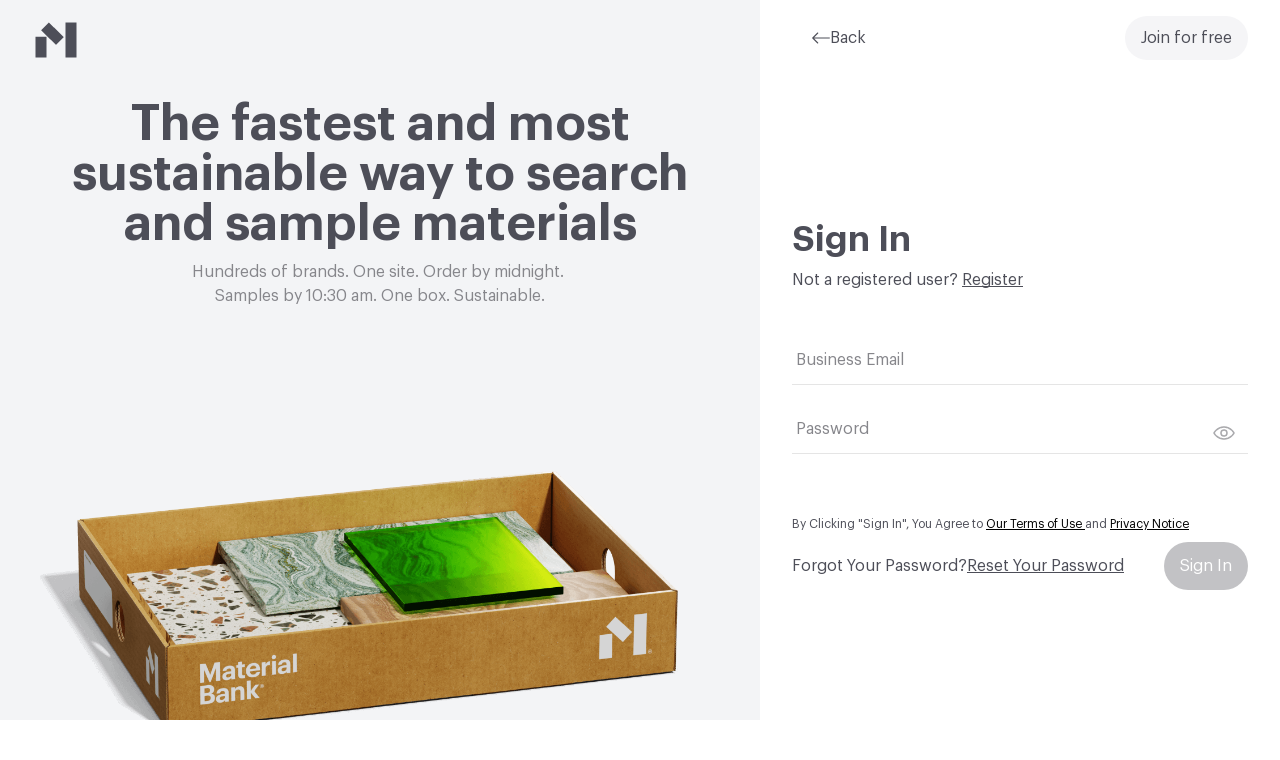

--- FILE ---
content_type: text/html; charset=UTF-8
request_url: https://www.materialbank.com/?view=login&redirect=%2Fcatalog%2Fproduct%2Fretiredsku%2F%2Fid%2F380822
body_size: 143428
content:
<!doctype html>
<html lang="en">
    <head >
                <meta charset="utf-8"/><script type="text/javascript">(window.NREUM||(NREUM={})).init={privacy:{cookies_enabled:true},ajax:{deny_list:["bam.nr-data.net"]},feature_flags:["soft_nav"],distributed_tracing:{enabled:true}};(window.NREUM||(NREUM={})).loader_config={agentID:"1134553787",accountID:"1908541",trustKey:"1908541",xpid:"VQ8HWVNXCRABVFVXBQABU1wJ",licenseKey:"NRBR-32a75e29f850bfdbb1c",applicationID:"1045216588",browserID:"1134553787"};;/*! For license information please see nr-loader-spa-1.303.0.min.js.LICENSE.txt */
(()=>{var e,t,r={384:(e,t,r)=>{"use strict";r.d(t,{NT:()=>s,US:()=>d,Zm:()=>a,bQ:()=>u,dV:()=>c,pV:()=>l});var n=r(6154),i=r(1863),o=r(1910);const s={beacon:"bam.nr-data.net",errorBeacon:"bam.nr-data.net"};function a(){return n.gm.NREUM||(n.gm.NREUM={}),void 0===n.gm.newrelic&&(n.gm.newrelic=n.gm.NREUM),n.gm.NREUM}function c(){let e=a();return e.o||(e.o={ST:n.gm.setTimeout,SI:n.gm.setImmediate||n.gm.setInterval,CT:n.gm.clearTimeout,XHR:n.gm.XMLHttpRequest,REQ:n.gm.Request,EV:n.gm.Event,PR:n.gm.Promise,MO:n.gm.MutationObserver,FETCH:n.gm.fetch,WS:n.gm.WebSocket},(0,o.i)(...Object.values(e.o))),e}function u(e,t){let r=a();r.initializedAgents??={},t.initializedAt={ms:(0,i.t)(),date:new Date},r.initializedAgents[e]=t}function d(e,t){a()[e]=t}function l(){return function(){let e=a();const t=e.info||{};e.info={beacon:s.beacon,errorBeacon:s.errorBeacon,...t}}(),function(){let e=a();const t=e.init||{};e.init={...t}}(),c(),function(){let e=a();const t=e.loader_config||{};e.loader_config={...t}}(),a()}},782:(e,t,r)=>{"use strict";r.d(t,{T:()=>n});const n=r(860).K7.pageViewTiming},860:(e,t,r)=>{"use strict";r.d(t,{$J:()=>d,K7:()=>c,P3:()=>u,XX:()=>i,Yy:()=>a,df:()=>o,qY:()=>n,v4:()=>s});const n="events",i="jserrors",o="browser/blobs",s="rum",a="browser/logs",c={ajax:"ajax",genericEvents:"generic_events",jserrors:i,logging:"logging",metrics:"metrics",pageAction:"page_action",pageViewEvent:"page_view_event",pageViewTiming:"page_view_timing",sessionReplay:"session_replay",sessionTrace:"session_trace",softNav:"soft_navigations",spa:"spa"},u={[c.pageViewEvent]:1,[c.pageViewTiming]:2,[c.metrics]:3,[c.jserrors]:4,[c.spa]:5,[c.ajax]:6,[c.sessionTrace]:7,[c.softNav]:8,[c.sessionReplay]:9,[c.logging]:10,[c.genericEvents]:11},d={[c.pageViewEvent]:s,[c.pageViewTiming]:n,[c.ajax]:n,[c.spa]:n,[c.softNav]:n,[c.metrics]:i,[c.jserrors]:i,[c.sessionTrace]:o,[c.sessionReplay]:o,[c.logging]:a,[c.genericEvents]:"ins"}},944:(e,t,r)=>{"use strict";r.d(t,{R:()=>i});var n=r(3241);function i(e,t){"function"==typeof console.debug&&(console.debug("New Relic Warning: https://github.com/newrelic/newrelic-browser-agent/blob/main/docs/warning-codes.md#".concat(e),t),(0,n.W)({agentIdentifier:null,drained:null,type:"data",name:"warn",feature:"warn",data:{code:e,secondary:t}}))}},993:(e,t,r)=>{"use strict";r.d(t,{A$:()=>o,ET:()=>s,TZ:()=>a,p_:()=>i});var n=r(860);const i={ERROR:"ERROR",WARN:"WARN",INFO:"INFO",DEBUG:"DEBUG",TRACE:"TRACE"},o={OFF:0,ERROR:1,WARN:2,INFO:3,DEBUG:4,TRACE:5},s="log",a=n.K7.logging},1687:(e,t,r)=>{"use strict";r.d(t,{Ak:()=>u,Ze:()=>f,x3:()=>d});var n=r(3241),i=r(7836),o=r(3606),s=r(860),a=r(2646);const c={};function u(e,t){const r={staged:!1,priority:s.P3[t]||0};l(e),c[e].get(t)||c[e].set(t,r)}function d(e,t){e&&c[e]&&(c[e].get(t)&&c[e].delete(t),p(e,t,!1),c[e].size&&h(e))}function l(e){if(!e)throw new Error("agentIdentifier required");c[e]||(c[e]=new Map)}function f(e="",t="feature",r=!1){if(l(e),!e||!c[e].get(t)||r)return p(e,t);c[e].get(t).staged=!0,h(e)}function h(e){const t=Array.from(c[e]);t.every(([e,t])=>t.staged)&&(t.sort((e,t)=>e[1].priority-t[1].priority),t.forEach(([t])=>{c[e].delete(t),p(e,t)}))}function p(e,t,r=!0){const s=e?i.ee.get(e):i.ee,c=o.i.handlers;if(!s.aborted&&s.backlog&&c){if((0,n.W)({agentIdentifier:e,type:"lifecycle",name:"drain",feature:t}),r){const e=s.backlog[t],r=c[t];if(r){for(let t=0;e&&t<e.length;++t)g(e[t],r);Object.entries(r).forEach(([e,t])=>{Object.values(t||{}).forEach(t=>{t[0]?.on&&t[0]?.context()instanceof a.y&&t[0].on(e,t[1])})})}}s.isolatedBacklog||delete c[t],s.backlog[t]=null,s.emit("drain-"+t,[])}}function g(e,t){var r=e[1];Object.values(t[r]||{}).forEach(t=>{var r=e[0];if(t[0]===r){var n=t[1],i=e[3],o=e[2];n.apply(i,o)}})}},1741:(e,t,r)=>{"use strict";r.d(t,{W:()=>o});var n=r(944),i=r(4261);class o{#e(e,...t){if(this[e]!==o.prototype[e])return this[e](...t);(0,n.R)(35,e)}addPageAction(e,t){return this.#e(i.hG,e,t)}register(e){return this.#e(i.eY,e)}recordCustomEvent(e,t){return this.#e(i.fF,e,t)}setPageViewName(e,t){return this.#e(i.Fw,e,t)}setCustomAttribute(e,t,r){return this.#e(i.cD,e,t,r)}noticeError(e,t){return this.#e(i.o5,e,t)}setUserId(e){return this.#e(i.Dl,e)}setApplicationVersion(e){return this.#e(i.nb,e)}setErrorHandler(e){return this.#e(i.bt,e)}addRelease(e,t){return this.#e(i.k6,e,t)}log(e,t){return this.#e(i.$9,e,t)}start(){return this.#e(i.d3)}finished(e){return this.#e(i.BL,e)}recordReplay(){return this.#e(i.CH)}pauseReplay(){return this.#e(i.Tb)}addToTrace(e){return this.#e(i.U2,e)}setCurrentRouteName(e){return this.#e(i.PA,e)}interaction(e){return this.#e(i.dT,e)}wrapLogger(e,t,r){return this.#e(i.Wb,e,t,r)}measure(e,t){return this.#e(i.V1,e,t)}consent(e){return this.#e(i.Pv,e)}}},1863:(e,t,r)=>{"use strict";function n(){return Math.floor(performance.now())}r.d(t,{t:()=>n})},1910:(e,t,r)=>{"use strict";r.d(t,{i:()=>o});var n=r(944);const i=new Map;function o(...e){return e.every(e=>{if(i.has(e))return i.get(e);const t="function"==typeof e&&e.toString().includes("[native code]");return t||(0,n.R)(64,e?.name||e?.toString()),i.set(e,t),t})}},2555:(e,t,r)=>{"use strict";r.d(t,{D:()=>a,f:()=>s});var n=r(384),i=r(8122);const o={beacon:n.NT.beacon,errorBeacon:n.NT.errorBeacon,licenseKey:void 0,applicationID:void 0,sa:void 0,queueTime:void 0,applicationTime:void 0,ttGuid:void 0,user:void 0,account:void 0,product:void 0,extra:void 0,jsAttributes:{},userAttributes:void 0,atts:void 0,transactionName:void 0,tNamePlain:void 0};function s(e){try{return!!e.licenseKey&&!!e.errorBeacon&&!!e.applicationID}catch(e){return!1}}const a=e=>(0,i.a)(e,o)},2614:(e,t,r)=>{"use strict";r.d(t,{BB:()=>s,H3:()=>n,g:()=>u,iL:()=>c,tS:()=>a,uh:()=>i,wk:()=>o});const n="NRBA",i="SESSION",o=144e5,s=18e5,a={STARTED:"session-started",PAUSE:"session-pause",RESET:"session-reset",RESUME:"session-resume",UPDATE:"session-update"},c={SAME_TAB:"same-tab",CROSS_TAB:"cross-tab"},u={OFF:0,FULL:1,ERROR:2}},2646:(e,t,r)=>{"use strict";r.d(t,{y:()=>n});class n{constructor(e){this.contextId=e}}},2843:(e,t,r)=>{"use strict";r.d(t,{u:()=>i});var n=r(3878);function i(e,t=!1,r,i){(0,n.DD)("visibilitychange",function(){if(t)return void("hidden"===document.visibilityState&&e());e(document.visibilityState)},r,i)}},3241:(e,t,r)=>{"use strict";r.d(t,{W:()=>o});var n=r(6154);const i="newrelic";function o(e={}){try{n.gm.dispatchEvent(new CustomEvent(i,{detail:e}))}catch(e){}}},3304:(e,t,r)=>{"use strict";r.d(t,{A:()=>o});var n=r(7836);const i=()=>{const e=new WeakSet;return(t,r)=>{if("object"==typeof r&&null!==r){if(e.has(r))return;e.add(r)}return r}};function o(e){try{return JSON.stringify(e,i())??""}catch(e){try{n.ee.emit("internal-error",[e])}catch(e){}return""}}},3333:(e,t,r)=>{"use strict";r.d(t,{$v:()=>d,TZ:()=>n,Xh:()=>c,Zp:()=>i,kd:()=>u,mq:()=>a,nf:()=>s,qN:()=>o});const n=r(860).K7.genericEvents,i=["auxclick","click","copy","keydown","paste","scrollend"],o=["focus","blur"],s=4,a=1e3,c=2e3,u=["PageAction","UserAction","BrowserPerformance"],d={RESOURCES:"experimental.resources",REGISTER:"register"}},3434:(e,t,r)=>{"use strict";r.d(t,{Jt:()=>o,YM:()=>u});var n=r(7836),i=r(5607);const o="nr@original:".concat(i.W),s=50;var a=Object.prototype.hasOwnProperty,c=!1;function u(e,t){return e||(e=n.ee),r.inPlace=function(e,t,n,i,o){n||(n="");const s="-"===n.charAt(0);for(let a=0;a<t.length;a++){const c=t[a],u=e[c];l(u)||(e[c]=r(u,s?c+n:n,i,c,o))}},r.flag=o,r;function r(t,r,n,c,u){return l(t)?t:(r||(r=""),nrWrapper[o]=t,function(e,t,r){if(Object.defineProperty&&Object.keys)try{return Object.keys(e).forEach(function(r){Object.defineProperty(t,r,{get:function(){return e[r]},set:function(t){return e[r]=t,t}})}),t}catch(e){d([e],r)}for(var n in e)a.call(e,n)&&(t[n]=e[n])}(t,nrWrapper,e),nrWrapper);function nrWrapper(){var o,a,l,f;let h;try{a=this,o=[...arguments],l="function"==typeof n?n(o,a):n||{}}catch(t){d([t,"",[o,a,c],l],e)}i(r+"start",[o,a,c],l,u);const p=performance.now();let g;try{return f=t.apply(a,o),g=performance.now(),f}catch(e){throw g=performance.now(),i(r+"err",[o,a,e],l,u),h=e,h}finally{const e=g-p,t={start:p,end:g,duration:e,isLongTask:e>=s,methodName:c,thrownError:h};t.isLongTask&&i("long-task",[t,a],l,u),i(r+"end",[o,a,f],l,u)}}}function i(r,n,i,o){if(!c||t){var s=c;c=!0;try{e.emit(r,n,i,t,o)}catch(t){d([t,r,n,i],e)}c=s}}}function d(e,t){t||(t=n.ee);try{t.emit("internal-error",e)}catch(e){}}function l(e){return!(e&&"function"==typeof e&&e.apply&&!e[o])}},3606:(e,t,r)=>{"use strict";r.d(t,{i:()=>o});var n=r(9908);o.on=s;var i=o.handlers={};function o(e,t,r,o){s(o||n.d,i,e,t,r)}function s(e,t,r,i,o){o||(o="feature"),e||(e=n.d);var s=t[o]=t[o]||{};(s[r]=s[r]||[]).push([e,i])}},3738:(e,t,r)=>{"use strict";r.d(t,{He:()=>i,Kp:()=>a,Lc:()=>u,Rz:()=>d,TZ:()=>n,bD:()=>o,d3:()=>s,jx:()=>l,sl:()=>f,uP:()=>c});const n=r(860).K7.sessionTrace,i="bstResource",o="resource",s="-start",a="-end",c="fn"+s,u="fn"+a,d="pushState",l=1e3,f=3e4},3785:(e,t,r)=>{"use strict";r.d(t,{R:()=>c,b:()=>u});var n=r(9908),i=r(1863),o=r(860),s=r(8154),a=r(993);function c(e,t,r={},c=a.p_.INFO,u,d=(0,i.t)()){(0,n.p)(s.xV,["API/logging/".concat(c.toLowerCase(),"/called")],void 0,o.K7.metrics,e),(0,n.p)(a.ET,[d,t,r,c,u],void 0,o.K7.logging,e)}function u(e){return"string"==typeof e&&Object.values(a.p_).some(t=>t===e.toUpperCase().trim())}},3878:(e,t,r)=>{"use strict";function n(e,t){return{capture:e,passive:!1,signal:t}}function i(e,t,r=!1,i){window.addEventListener(e,t,n(r,i))}function o(e,t,r=!1,i){document.addEventListener(e,t,n(r,i))}r.d(t,{DD:()=>o,jT:()=>n,sp:()=>i})},3962:(e,t,r)=>{"use strict";r.d(t,{AM:()=>s,O2:()=>l,OV:()=>o,Qu:()=>f,TZ:()=>c,ih:()=>h,pP:()=>a,t1:()=>d,tC:()=>i,wD:()=>u});var n=r(860);const i=["click","keydown","submit"],o="popstate",s="api",a="initialPageLoad",c=n.K7.softNav,u=5e3,d=500,l={INITIAL_PAGE_LOAD:"",ROUTE_CHANGE:1,UNSPECIFIED:2},f={INTERACTION:1,AJAX:2,CUSTOM_END:3,CUSTOM_TRACER:4},h={IP:"in progress",PF:"pending finish",FIN:"finished",CAN:"cancelled"}},4234:(e,t,r)=>{"use strict";r.d(t,{W:()=>o});var n=r(7836),i=r(1687);class o{constructor(e,t){this.agentIdentifier=e,this.ee=n.ee.get(e),this.featureName=t,this.blocked=!1}deregisterDrain(){(0,i.x3)(this.agentIdentifier,this.featureName)}}},4261:(e,t,r)=>{"use strict";r.d(t,{$9:()=>d,BL:()=>c,CH:()=>p,Dl:()=>R,Fw:()=>w,PA:()=>v,Pl:()=>n,Pv:()=>A,Tb:()=>f,U2:()=>s,V1:()=>E,Wb:()=>T,bt:()=>y,cD:()=>b,d3:()=>x,dT:()=>u,eY:()=>g,fF:()=>h,hG:()=>o,hw:()=>i,k6:()=>a,nb:()=>m,o5:()=>l});const n="api-",i=n+"ixn-",o="addPageAction",s="addToTrace",a="addRelease",c="finished",u="interaction",d="log",l="noticeError",f="pauseReplay",h="recordCustomEvent",p="recordReplay",g="register",m="setApplicationVersion",v="setCurrentRouteName",b="setCustomAttribute",y="setErrorHandler",w="setPageViewName",R="setUserId",x="start",T="wrapLogger",E="measure",A="consent"},4387:(e,t,r)=>{"use strict";function n(e={}){return!(!e.id||!e.name)}function i(e){return"string"==typeof e&&e.trim().length<501||"number"==typeof e}function o(e,t){if(2!==t?.harvestEndpointVersion)return{};const r=t.agentRef.runtime.appMetadata.agents[0].entityGuid;return n(e)?{"mfe.id":e.id,"mfe.name":e.name,eventSource:e.eventSource,"parent.id":e.parent?.id||r}:{"entity.guid":r,appId:t.agentRef.info.applicationID}}r.d(t,{Ux:()=>o,c7:()=>n,yo:()=>i})},5205:(e,t,r)=>{"use strict";r.d(t,{j:()=>_});var n=r(384),i=r(1741);var o=r(2555),s=r(3333);const a=e=>{if(!e||"string"!=typeof e)return!1;try{document.createDocumentFragment().querySelector(e)}catch{return!1}return!0};var c=r(2614),u=r(944),d=r(8122);const l="[data-nr-mask]",f=e=>(0,d.a)(e,(()=>{const e={feature_flags:[],experimental:{allow_registered_children:!1,resources:!1},mask_selector:"*",block_selector:"[data-nr-block]",mask_input_options:{color:!1,date:!1,"datetime-local":!1,email:!1,month:!1,number:!1,range:!1,search:!1,tel:!1,text:!1,time:!1,url:!1,week:!1,textarea:!1,select:!1,password:!0}};return{ajax:{deny_list:void 0,block_internal:!0,enabled:!0,autoStart:!0},api:{get allow_registered_children(){return e.feature_flags.includes(s.$v.REGISTER)||e.experimental.allow_registered_children},set allow_registered_children(t){e.experimental.allow_registered_children=t},duplicate_registered_data:!1},browser_consent_mode:{enabled:!1},distributed_tracing:{enabled:void 0,exclude_newrelic_header:void 0,cors_use_newrelic_header:void 0,cors_use_tracecontext_headers:void 0,allowed_origins:void 0},get feature_flags(){return e.feature_flags},set feature_flags(t){e.feature_flags=t},generic_events:{enabled:!0,autoStart:!0},harvest:{interval:30},jserrors:{enabled:!0,autoStart:!0},logging:{enabled:!0,autoStart:!0},metrics:{enabled:!0,autoStart:!0},obfuscate:void 0,page_action:{enabled:!0},page_view_event:{enabled:!0,autoStart:!0},page_view_timing:{enabled:!0,autoStart:!0},performance:{capture_marks:!1,capture_measures:!1,capture_detail:!0,resources:{get enabled(){return e.feature_flags.includes(s.$v.RESOURCES)||e.experimental.resources},set enabled(t){e.experimental.resources=t},asset_types:[],first_party_domains:[],ignore_newrelic:!0}},privacy:{cookies_enabled:!0},proxy:{assets:void 0,beacon:void 0},session:{expiresMs:c.wk,inactiveMs:c.BB},session_replay:{autoStart:!0,enabled:!1,preload:!1,sampling_rate:10,error_sampling_rate:100,collect_fonts:!1,inline_images:!1,fix_stylesheets:!0,mask_all_inputs:!0,get mask_text_selector(){return e.mask_selector},set mask_text_selector(t){a(t)?e.mask_selector="".concat(t,",").concat(l):""===t||null===t?e.mask_selector=l:(0,u.R)(5,t)},get block_class(){return"nr-block"},get ignore_class(){return"nr-ignore"},get mask_text_class(){return"nr-mask"},get block_selector(){return e.block_selector},set block_selector(t){a(t)?e.block_selector+=",".concat(t):""!==t&&(0,u.R)(6,t)},get mask_input_options(){return e.mask_input_options},set mask_input_options(t){t&&"object"==typeof t?e.mask_input_options={...t,password:!0}:(0,u.R)(7,t)}},session_trace:{enabled:!0,autoStart:!0},soft_navigations:{enabled:!0,autoStart:!0},spa:{enabled:!0,autoStart:!0},ssl:void 0,user_actions:{enabled:!0,elementAttributes:["id","className","tagName","type"]}}})());var h=r(6154),p=r(9324);let g=0;const m={buildEnv:p.F3,distMethod:p.Xs,version:p.xv,originTime:h.WN},v={consented:!1},b={appMetadata:{},get consented(){return this.session?.state?.consent||v.consented},set consented(e){v.consented=e},customTransaction:void 0,denyList:void 0,disabled:!1,harvester:void 0,isolatedBacklog:!1,isRecording:!1,loaderType:void 0,maxBytes:3e4,obfuscator:void 0,onerror:void 0,ptid:void 0,releaseIds:{},session:void 0,timeKeeper:void 0,registeredEntities:[],jsAttributesMetadata:{bytes:0},get harvestCount(){return++g}},y=e=>{const t=(0,d.a)(e,b),r=Object.keys(m).reduce((e,t)=>(e[t]={value:m[t],writable:!1,configurable:!0,enumerable:!0},e),{});return Object.defineProperties(t,r)};var w=r(5701);const R=e=>{const t=e.startsWith("http");e+="/",r.p=t?e:"https://"+e};var x=r(7836),T=r(3241);const E={accountID:void 0,trustKey:void 0,agentID:void 0,licenseKey:void 0,applicationID:void 0,xpid:void 0},A=e=>(0,d.a)(e,E),S=new Set;function _(e,t={},r,s){let{init:a,info:c,loader_config:u,runtime:d={},exposed:l=!0}=t;if(!c){const e=(0,n.pV)();a=e.init,c=e.info,u=e.loader_config}e.init=f(a||{}),e.loader_config=A(u||{}),c.jsAttributes??={},h.bv&&(c.jsAttributes.isWorker=!0),e.info=(0,o.D)(c);const p=e.init,g=[c.beacon,c.errorBeacon];S.has(e.agentIdentifier)||(p.proxy.assets&&(R(p.proxy.assets),g.push(p.proxy.assets)),p.proxy.beacon&&g.push(p.proxy.beacon),e.beacons=[...g],function(e){const t=(0,n.pV)();Object.getOwnPropertyNames(i.W.prototype).forEach(r=>{const n=i.W.prototype[r];if("function"!=typeof n||"constructor"===n)return;let o=t[r];e[r]&&!1!==e.exposed&&"micro-agent"!==e.runtime?.loaderType&&(t[r]=(...t)=>{const n=e[r](...t);return o?o(...t):n})})}(e),(0,n.US)("activatedFeatures",w.B),e.runSoftNavOverSpa&&=!0===p.soft_navigations.enabled&&p.feature_flags.includes("soft_nav")),d.denyList=[...p.ajax.deny_list||[],...p.ajax.block_internal?g:[]],d.ptid=e.agentIdentifier,d.loaderType=r,e.runtime=y(d),S.has(e.agentIdentifier)||(e.ee=x.ee.get(e.agentIdentifier),e.exposed=l,(0,T.W)({agentIdentifier:e.agentIdentifier,drained:!!w.B?.[e.agentIdentifier],type:"lifecycle",name:"initialize",feature:void 0,data:e.config})),S.add(e.agentIdentifier)}},5270:(e,t,r)=>{"use strict";r.d(t,{Aw:()=>s,SR:()=>o,rF:()=>a});var n=r(384),i=r(7767);function o(e){return!!(0,n.dV)().o.MO&&(0,i.V)(e)&&!0===e?.session_trace.enabled}function s(e){return!0===e?.session_replay.preload&&o(e)}function a(e,t){try{if("string"==typeof t?.type){if("password"===t.type.toLowerCase())return"*".repeat(e?.length||0);if(void 0!==t?.dataset?.nrUnmask||t?.classList?.contains("nr-unmask"))return e}}catch(e){}return"string"==typeof e?e.replace(/[\S]/g,"*"):"*".repeat(e?.length||0)}},5289:(e,t,r)=>{"use strict";r.d(t,{GG:()=>o,Qr:()=>a,sB:()=>s});var n=r(3878);function i(){return"undefined"==typeof document||"complete"===document.readyState}function o(e,t){if(i())return e();(0,n.sp)("load",e,t)}function s(e){if(i())return e();(0,n.DD)("DOMContentLoaded",e)}function a(e){if(i())return e();(0,n.sp)("popstate",e)}},5607:(e,t,r)=>{"use strict";r.d(t,{W:()=>n});const n=(0,r(9566).bz)()},5701:(e,t,r)=>{"use strict";r.d(t,{B:()=>o,t:()=>s});var n=r(3241);const i=new Set,o={};function s(e,t){const r=t.agentIdentifier;o[r]??={},e&&"object"==typeof e&&(i.has(r)||(t.ee.emit("rumresp",[e]),o[r]=e,i.add(r),(0,n.W)({agentIdentifier:r,loaded:!0,drained:!0,type:"lifecycle",name:"load",feature:void 0,data:e})))}},6154:(e,t,r)=>{"use strict";r.d(t,{A4:()=>a,OF:()=>d,RI:()=>i,WN:()=>h,bv:()=>o,gm:()=>s,lR:()=>f,m:()=>u,mw:()=>c,sb:()=>l});var n=r(1863);const i="undefined"!=typeof window&&!!window.document,o="undefined"!=typeof WorkerGlobalScope&&("undefined"!=typeof self&&self instanceof WorkerGlobalScope&&self.navigator instanceof WorkerNavigator||"undefined"!=typeof globalThis&&globalThis instanceof WorkerGlobalScope&&globalThis.navigator instanceof WorkerNavigator),s=i?window:"undefined"!=typeof WorkerGlobalScope&&("undefined"!=typeof self&&self instanceof WorkerGlobalScope&&self||"undefined"!=typeof globalThis&&globalThis instanceof WorkerGlobalScope&&globalThis),a="complete"===s?.document?.readyState,c=Boolean("hidden"===s?.document?.visibilityState),u=""+s?.location,d=/iPad|iPhone|iPod/.test(s.navigator?.userAgent),l=d&&"undefined"==typeof SharedWorker,f=(()=>{const e=s.navigator?.userAgent?.match(/Firefox[/\s](\d+\.\d+)/);return Array.isArray(e)&&e.length>=2?+e[1]:0})(),h=Date.now()-(0,n.t)()},6344:(e,t,r)=>{"use strict";r.d(t,{BB:()=>d,Qb:()=>l,TZ:()=>i,Ug:()=>s,Vh:()=>o,_s:()=>a,bc:()=>u,yP:()=>c});var n=r(2614);const i=r(860).K7.sessionReplay,o="errorDuringReplay",s=.12,a={DomContentLoaded:0,Load:1,FullSnapshot:2,IncrementalSnapshot:3,Meta:4,Custom:5},c={[n.g.ERROR]:15e3,[n.g.FULL]:3e5,[n.g.OFF]:0},u={RESET:{message:"Session was reset",sm:"Reset"},IMPORT:{message:"Recorder failed to import",sm:"Import"},TOO_MANY:{message:"429: Too Many Requests",sm:"Too-Many"},TOO_BIG:{message:"Payload was too large",sm:"Too-Big"},CROSS_TAB:{message:"Session Entity was set to OFF on another tab",sm:"Cross-Tab"},ENTITLEMENTS:{message:"Session Replay is not allowed and will not be started",sm:"Entitlement"}},d=5e3,l={API:"api",RESUME:"resume",SWITCH_TO_FULL:"switchToFull",INITIALIZE:"initialize",PRELOAD:"preload"}},6389:(e,t,r)=>{"use strict";function n(e,t=500,r={}){const n=r?.leading||!1;let i;return(...r)=>{n&&void 0===i&&(e.apply(this,r),i=setTimeout(()=>{i=clearTimeout(i)},t)),n||(clearTimeout(i),i=setTimeout(()=>{e.apply(this,r)},t))}}function i(e){let t=!1;return(...r)=>{t||(t=!0,e.apply(this,r))}}r.d(t,{J:()=>i,s:()=>n})},6630:(e,t,r)=>{"use strict";r.d(t,{T:()=>n});const n=r(860).K7.pageViewEvent},6774:(e,t,r)=>{"use strict";r.d(t,{T:()=>n});const n=r(860).K7.jserrors},7295:(e,t,r)=>{"use strict";r.d(t,{Xv:()=>s,gX:()=>i,iW:()=>o});var n=[];function i(e){if(!e||o(e))return!1;if(0===n.length)return!0;for(var t=0;t<n.length;t++){var r=n[t];if("*"===r.hostname)return!1;if(a(r.hostname,e.hostname)&&c(r.pathname,e.pathname))return!1}return!0}function o(e){return void 0===e.hostname}function s(e){if(n=[],e&&e.length)for(var t=0;t<e.length;t++){let r=e[t];if(!r)continue;0===r.indexOf("http://")?r=r.substring(7):0===r.indexOf("https://")&&(r=r.substring(8));const i=r.indexOf("/");let o,s;i>0?(o=r.substring(0,i),s=r.substring(i)):(o=r,s="");let[a]=o.split(":");n.push({hostname:a,pathname:s})}}function a(e,t){return!(e.length>t.length)&&t.indexOf(e)===t.length-e.length}function c(e,t){return 0===e.indexOf("/")&&(e=e.substring(1)),0===t.indexOf("/")&&(t=t.substring(1)),""===e||e===t}},7378:(e,t,r)=>{"use strict";r.d(t,{$p:()=>x,BR:()=>b,Kp:()=>R,L3:()=>y,Lc:()=>c,NC:()=>o,SG:()=>d,TZ:()=>i,U6:()=>p,UT:()=>m,d3:()=>w,dT:()=>f,e5:()=>E,gx:()=>v,l9:()=>l,oW:()=>h,op:()=>g,rw:()=>u,tH:()=>A,uP:()=>a,wW:()=>T,xq:()=>s});var n=r(384);const i=r(860).K7.spa,o=["click","submit","keypress","keydown","keyup","change"],s=999,a="fn-start",c="fn-end",u="cb-start",d="api-ixn-",l="remaining",f="interaction",h="spaNode",p="jsonpNode",g="fetch-start",m="fetch-done",v="fetch-body-",b="jsonp-end",y=(0,n.dV)().o.ST,w="-start",R="-end",x="-body",T="cb"+R,E="jsTime",A="fetch"},7485:(e,t,r)=>{"use strict";r.d(t,{D:()=>i});var n=r(6154);function i(e){if(0===(e||"").indexOf("data:"))return{protocol:"data"};try{const t=new URL(e,location.href),r={port:t.port,hostname:t.hostname,pathname:t.pathname,search:t.search,protocol:t.protocol.slice(0,t.protocol.indexOf(":")),sameOrigin:t.protocol===n.gm?.location?.protocol&&t.host===n.gm?.location?.host};return r.port&&""!==r.port||("http:"===t.protocol&&(r.port="80"),"https:"===t.protocol&&(r.port="443")),r.pathname&&""!==r.pathname?r.pathname.startsWith("/")||(r.pathname="/".concat(r.pathname)):r.pathname="/",r}catch(e){return{}}}},7699:(e,t,r)=>{"use strict";r.d(t,{It:()=>o,KC:()=>a,No:()=>i,qh:()=>s});var n=r(860);const i=16e3,o=1e6,s="SESSION_ERROR",a={[n.K7.logging]:!0,[n.K7.genericEvents]:!1,[n.K7.jserrors]:!1,[n.K7.ajax]:!1}},7767:(e,t,r)=>{"use strict";r.d(t,{V:()=>i});var n=r(6154);const i=e=>n.RI&&!0===e?.privacy.cookies_enabled},7836:(e,t,r)=>{"use strict";r.d(t,{P:()=>a,ee:()=>c});var n=r(384),i=r(8990),o=r(2646),s=r(5607);const a="nr@context:".concat(s.W),c=function e(t,r){var n={},s={},d={},l=!1;try{l=16===r.length&&u.initializedAgents?.[r]?.runtime.isolatedBacklog}catch(e){}var f={on:p,addEventListener:p,removeEventListener:function(e,t){var r=n[e];if(!r)return;for(var i=0;i<r.length;i++)r[i]===t&&r.splice(i,1)},emit:function(e,r,n,i,o){!1!==o&&(o=!0);if(c.aborted&&!i)return;t&&o&&t.emit(e,r,n);var a=h(n);g(e).forEach(e=>{e.apply(a,r)});var u=v()[s[e]];u&&u.push([f,e,r,a]);return a},get:m,listeners:g,context:h,buffer:function(e,t){const r=v();if(t=t||"feature",f.aborted)return;Object.entries(e||{}).forEach(([e,n])=>{s[n]=t,t in r||(r[t]=[])})},abort:function(){f._aborted=!0,Object.keys(f.backlog).forEach(e=>{delete f.backlog[e]})},isBuffering:function(e){return!!v()[s[e]]},debugId:r,backlog:l?{}:t&&"object"==typeof t.backlog?t.backlog:{},isolatedBacklog:l};return Object.defineProperty(f,"aborted",{get:()=>{let e=f._aborted||!1;return e||(t&&(e=t.aborted),e)}}),f;function h(e){return e&&e instanceof o.y?e:e?(0,i.I)(e,a,()=>new o.y(a)):new o.y(a)}function p(e,t){n[e]=g(e).concat(t)}function g(e){return n[e]||[]}function m(t){return d[t]=d[t]||e(f,t)}function v(){return f.backlog}}(void 0,"globalEE"),u=(0,n.Zm)();u.ee||(u.ee=c)},8122:(e,t,r)=>{"use strict";r.d(t,{a:()=>i});var n=r(944);function i(e,t){try{if(!e||"object"!=typeof e)return(0,n.R)(3);if(!t||"object"!=typeof t)return(0,n.R)(4);const r=Object.create(Object.getPrototypeOf(t),Object.getOwnPropertyDescriptors(t)),o=0===Object.keys(r).length?e:r;for(let s in o)if(void 0!==e[s])try{if(null===e[s]){r[s]=null;continue}Array.isArray(e[s])&&Array.isArray(t[s])?r[s]=Array.from(new Set([...e[s],...t[s]])):"object"==typeof e[s]&&"object"==typeof t[s]?r[s]=i(e[s],t[s]):r[s]=e[s]}catch(e){r[s]||(0,n.R)(1,e)}return r}catch(e){(0,n.R)(2,e)}}},8139:(e,t,r)=>{"use strict";r.d(t,{u:()=>f});var n=r(7836),i=r(3434),o=r(8990),s=r(6154);const a={},c=s.gm.XMLHttpRequest,u="addEventListener",d="removeEventListener",l="nr@wrapped:".concat(n.P);function f(e){var t=function(e){return(e||n.ee).get("events")}(e);if(a[t.debugId]++)return t;a[t.debugId]=1;var r=(0,i.YM)(t,!0);function f(e){r.inPlace(e,[u,d],"-",p)}function p(e,t){return e[1]}return"getPrototypeOf"in Object&&(s.RI&&h(document,f),c&&h(c.prototype,f),h(s.gm,f)),t.on(u+"-start",function(e,t){var n=e[1];if(null!==n&&("function"==typeof n||"object"==typeof n)&&"newrelic"!==e[0]){var i=(0,o.I)(n,l,function(){var e={object:function(){if("function"!=typeof n.handleEvent)return;return n.handleEvent.apply(n,arguments)},function:n}[typeof n];return e?r(e,"fn-",null,e.name||"anonymous"):n});this.wrapped=e[1]=i}}),t.on(d+"-start",function(e){e[1]=this.wrapped||e[1]}),t}function h(e,t,...r){let n=e;for(;"object"==typeof n&&!Object.prototype.hasOwnProperty.call(n,u);)n=Object.getPrototypeOf(n);n&&t(n,...r)}},8154:(e,t,r)=>{"use strict";r.d(t,{z_:()=>o,XG:()=>a,TZ:()=>n,rs:()=>i,xV:()=>s});r(6154),r(9566),r(384);const n=r(860).K7.metrics,i="sm",o="cm",s="storeSupportabilityMetrics",a="storeEventMetrics"},8374:(e,t,r)=>{r.nc=(()=>{try{return document?.currentScript?.nonce}catch(e){}return""})()},8990:(e,t,r)=>{"use strict";r.d(t,{I:()=>i});var n=Object.prototype.hasOwnProperty;function i(e,t,r){if(n.call(e,t))return e[t];var i=r();if(Object.defineProperty&&Object.keys)try{return Object.defineProperty(e,t,{value:i,writable:!0,enumerable:!1}),i}catch(e){}return e[t]=i,i}},9300:(e,t,r)=>{"use strict";r.d(t,{T:()=>n});const n=r(860).K7.ajax},9324:(e,t,r)=>{"use strict";r.d(t,{AJ:()=>s,F3:()=>i,Xs:()=>o,Yq:()=>a,xv:()=>n});const n="1.303.0",i="PROD",o="CDN",s="@newrelic/rrweb",a="1.0.1"},9566:(e,t,r)=>{"use strict";r.d(t,{LA:()=>a,ZF:()=>c,bz:()=>s,el:()=>u});var n=r(6154);const i="xxxxxxxx-xxxx-4xxx-yxxx-xxxxxxxxxxxx";function o(e,t){return e?15&e[t]:16*Math.random()|0}function s(){const e=n.gm?.crypto||n.gm?.msCrypto;let t,r=0;return e&&e.getRandomValues&&(t=e.getRandomValues(new Uint8Array(30))),i.split("").map(e=>"x"===e?o(t,r++).toString(16):"y"===e?(3&o()|8).toString(16):e).join("")}function a(e){const t=n.gm?.crypto||n.gm?.msCrypto;let r,i=0;t&&t.getRandomValues&&(r=t.getRandomValues(new Uint8Array(e)));const s=[];for(var a=0;a<e;a++)s.push(o(r,i++).toString(16));return s.join("")}function c(){return a(16)}function u(){return a(32)}},9908:(e,t,r)=>{"use strict";r.d(t,{d:()=>n,p:()=>i});var n=r(7836).ee.get("handle");function i(e,t,r,i,o){o?(o.buffer([e],i),o.emit(e,t,r)):(n.buffer([e],i),n.emit(e,t,r))}}},n={};function i(e){var t=n[e];if(void 0!==t)return t.exports;var o=n[e]={exports:{}};return r[e](o,o.exports,i),o.exports}i.m=r,i.d=(e,t)=>{for(var r in t)i.o(t,r)&&!i.o(e,r)&&Object.defineProperty(e,r,{enumerable:!0,get:t[r]})},i.f={},i.e=e=>Promise.all(Object.keys(i.f).reduce((t,r)=>(i.f[r](e,t),t),[])),i.u=e=>({212:"nr-spa-compressor",249:"nr-spa-recorder",478:"nr-spa"}[e]+"-1.303.0.min.js"),i.o=(e,t)=>Object.prototype.hasOwnProperty.call(e,t),e={},t="NRBA-1.303.0.PROD:",i.l=(r,n,o,s)=>{if(e[r])e[r].push(n);else{var a,c;if(void 0!==o)for(var u=document.getElementsByTagName("script"),d=0;d<u.length;d++){var l=u[d];if(l.getAttribute("src")==r||l.getAttribute("data-webpack")==t+o){a=l;break}}if(!a){c=!0;var f={478:"sha512-Q1pLqcoiNmLHv0rtq3wFkJBA3kofBdRJl0ExDl0mTuAoCBd0qe/1J0XWrDlQKuNlUryL6aZfVkAMPLmoikWIoQ==",249:"sha512-695ZzudsxlMtHKnpDNvkMlJd3tdMtY03IQKVCw9SX12tjUC+f7Nrx5tnWO72Vg9RFf6DSY6wVmM3cEkRM12kkQ==",212:"sha512-18Gx1wIBsppcn0AnKFhwgw4IciNgFxiw3J74W393Ape+wtg4hlg7t6SBKsIE/Dk/tfl2yltgcgBFvYRs283AFg=="};(a=document.createElement("script")).charset="utf-8",i.nc&&a.setAttribute("nonce",i.nc),a.setAttribute("data-webpack",t+o),a.src=r,0!==a.src.indexOf(window.location.origin+"/")&&(a.crossOrigin="anonymous"),f[s]&&(a.integrity=f[s])}e[r]=[n];var h=(t,n)=>{a.onerror=a.onload=null,clearTimeout(p);var i=e[r];if(delete e[r],a.parentNode&&a.parentNode.removeChild(a),i&&i.forEach(e=>e(n)),t)return t(n)},p=setTimeout(h.bind(null,void 0,{type:"timeout",target:a}),12e4);a.onerror=h.bind(null,a.onerror),a.onload=h.bind(null,a.onload),c&&document.head.appendChild(a)}},i.r=e=>{"undefined"!=typeof Symbol&&Symbol.toStringTag&&Object.defineProperty(e,Symbol.toStringTag,{value:"Module"}),Object.defineProperty(e,"__esModule",{value:!0})},i.p="https://js-agent.newrelic.com/",(()=>{var e={38:0,788:0};i.f.j=(t,r)=>{var n=i.o(e,t)?e[t]:void 0;if(0!==n)if(n)r.push(n[2]);else{var o=new Promise((r,i)=>n=e[t]=[r,i]);r.push(n[2]=o);var s=i.p+i.u(t),a=new Error;i.l(s,r=>{if(i.o(e,t)&&(0!==(n=e[t])&&(e[t]=void 0),n)){var o=r&&("load"===r.type?"missing":r.type),s=r&&r.target&&r.target.src;a.message="Loading chunk "+t+" failed.\n("+o+": "+s+")",a.name="ChunkLoadError",a.type=o,a.request=s,n[1](a)}},"chunk-"+t,t)}};var t=(t,r)=>{var n,o,[s,a,c]=r,u=0;if(s.some(t=>0!==e[t])){for(n in a)i.o(a,n)&&(i.m[n]=a[n]);if(c)c(i)}for(t&&t(r);u<s.length;u++)o=s[u],i.o(e,o)&&e[o]&&e[o][0](),e[o]=0},r=self["webpackChunk:NRBA-1.303.0.PROD"]=self["webpackChunk:NRBA-1.303.0.PROD"]||[];r.forEach(t.bind(null,0)),r.push=t.bind(null,r.push.bind(r))})(),(()=>{"use strict";i(8374);var e=i(9566),t=i(1741);class r extends t.W{agentIdentifier=(0,e.LA)(16)}var n=i(860);const o=Object.values(n.K7);var s=i(5205);var a=i(9908),c=i(1863),u=i(4261),d=i(3241),l=i(944),f=i(5701),h=i(8154);function p(e,t,i,o){const s=o||i;!s||s[e]&&s[e]!==r.prototype[e]||(s[e]=function(){(0,a.p)(h.xV,["API/"+e+"/called"],void 0,n.K7.metrics,i.ee),(0,d.W)({agentIdentifier:i.agentIdentifier,drained:!!f.B?.[i.agentIdentifier],type:"data",name:"api",feature:u.Pl+e,data:{}});try{return t.apply(this,arguments)}catch(e){(0,l.R)(23,e)}})}function g(e,t,r,n,i){const o=e.info;null===r?delete o.jsAttributes[t]:o.jsAttributes[t]=r,(i||null===r)&&(0,a.p)(u.Pl+n,[(0,c.t)(),t,r],void 0,"session",e.ee)}var m=i(1687),v=i(4234),b=i(5289),y=i(6154),w=i(5270),R=i(7767),x=i(6389),T=i(7699);class E extends v.W{constructor(e,t){super(e.agentIdentifier,t),this.agentRef=e,this.abortHandler=void 0,this.featAggregate=void 0,this.loadedSuccessfully=void 0,this.onAggregateImported=new Promise(e=>{this.loadedSuccessfully=e}),this.deferred=Promise.resolve(),!1===e.init[this.featureName].autoStart?this.deferred=new Promise((t,r)=>{this.ee.on("manual-start-all",(0,x.J)(()=>{(0,m.Ak)(e.agentIdentifier,this.featureName),t()}))}):(0,m.Ak)(e.agentIdentifier,t)}importAggregator(e,t,r={}){if(this.featAggregate)return;const n=async()=>{let n;await this.deferred;try{if((0,R.V)(e.init)){const{setupAgentSession:t}=await i.e(478).then(i.bind(i,8766));n=t(e)}}catch(e){(0,l.R)(20,e),this.ee.emit("internal-error",[e]),(0,a.p)(T.qh,[e],void 0,this.featureName,this.ee)}try{if(!this.#t(this.featureName,n,e.init))return(0,m.Ze)(this.agentIdentifier,this.featureName),void this.loadedSuccessfully(!1);const{Aggregate:i}=await t();this.featAggregate=new i(e,r),e.runtime.harvester.initializedAggregates.push(this.featAggregate),this.loadedSuccessfully(!0)}catch(e){(0,l.R)(34,e),this.abortHandler?.(),(0,m.Ze)(this.agentIdentifier,this.featureName,!0),this.loadedSuccessfully(!1),this.ee&&this.ee.abort()}};y.RI?(0,b.GG)(()=>n(),!0):n()}#t(e,t,r){if(this.blocked)return!1;switch(e){case n.K7.sessionReplay:return(0,w.SR)(r)&&!!t;case n.K7.sessionTrace:return!!t;default:return!0}}}var A=i(6630),S=i(2614);class _ extends E{static featureName=A.T;constructor(e){var t;super(e,A.T),this.setupInspectionEvents(e.agentIdentifier),t=e,p(u.Fw,function(e,r){"string"==typeof e&&("/"!==e.charAt(0)&&(e="/"+e),t.runtime.customTransaction=(r||"http://custom.transaction")+e,(0,a.p)(u.Pl+u.Fw,[(0,c.t)()],void 0,void 0,t.ee))},t),this.importAggregator(e,()=>i.e(478).then(i.bind(i,1983)))}setupInspectionEvents(e){const t=(t,r)=>{t&&(0,d.W)({agentIdentifier:e,timeStamp:t.timeStamp,loaded:"complete"===t.target.readyState,type:"window",name:r,data:t.target.location+""})};(0,b.sB)(e=>{t(e,"DOMContentLoaded")}),(0,b.GG)(e=>{t(e,"load")}),(0,b.Qr)(e=>{t(e,"navigate")}),this.ee.on(S.tS.UPDATE,(t,r)=>{(0,d.W)({agentIdentifier:e,type:"lifecycle",name:"session",data:r})})}}var O=i(384);var N=i(2843),I=i(3878),P=i(782);class j extends E{static featureName=P.T;constructor(e){super(e,P.T),y.RI&&((0,N.u)(()=>(0,a.p)("docHidden",[(0,c.t)()],void 0,P.T,this.ee),!0),(0,I.sp)("pagehide",()=>(0,a.p)("winPagehide",[(0,c.t)()],void 0,P.T,this.ee)),this.importAggregator(e,()=>i.e(478).then(i.bind(i,9917))))}}class k extends E{static featureName=h.TZ;constructor(e){super(e,h.TZ),y.RI&&document.addEventListener("securitypolicyviolation",e=>{(0,a.p)(h.xV,["Generic/CSPViolation/Detected"],void 0,this.featureName,this.ee)}),this.importAggregator(e,()=>i.e(478).then(i.bind(i,6555)))}}var C=i(6774),L=i(3304);class H{constructor(e,t,r,n,i){this.name="UncaughtError",this.message="string"==typeof e?e:(0,L.A)(e),this.sourceURL=t,this.line=r,this.column=n,this.__newrelic=i}}function M(e){return U(e)?e:new H(void 0!==e?.message?e.message:e,e?.filename||e?.sourceURL,e?.lineno||e?.line,e?.colno||e?.col,e?.__newrelic,e?.cause)}function K(e){const t="Unhandled Promise Rejection: ";if(!e?.reason)return;if(U(e.reason)){try{e.reason.message.startsWith(t)||(e.reason.message=t+e.reason.message)}catch(e){}return M(e.reason)}const r=M(e.reason);return(r.message||"").startsWith(t)||(r.message=t+r.message),r}function D(e){if(e.error instanceof SyntaxError&&!/:\d+$/.test(e.error.stack?.trim())){const t=new H(e.message,e.filename,e.lineno,e.colno,e.error.__newrelic,e.cause);return t.name=SyntaxError.name,t}return U(e.error)?e.error:M(e)}function U(e){return e instanceof Error&&!!e.stack}function F(e,t,r,i,o=(0,c.t)()){"string"==typeof e&&(e=new Error(e)),(0,a.p)("err",[e,o,!1,t,r.runtime.isRecording,void 0,i],void 0,n.K7.jserrors,r.ee),(0,a.p)("uaErr",[],void 0,n.K7.genericEvents,r.ee)}var W=i(4387),B=i(993),V=i(3785);function G(e,{customAttributes:t={},level:r=B.p_.INFO}={},n,i,o=(0,c.t)()){(0,V.R)(n.ee,e,t,r,i,o)}function z(e,t,r,i,o=(0,c.t)()){(0,a.p)(u.Pl+u.hG,[o,e,t,i],void 0,n.K7.genericEvents,r.ee)}function Z(e,t,r,i,o=(0,c.t)()){const{start:s,end:d,customAttributes:f}=t||{},h={customAttributes:f||{}};if("object"!=typeof h.customAttributes||"string"!=typeof e||0===e.length)return void(0,l.R)(57);const p=(e,t)=>null==e?t:"number"==typeof e?e:e instanceof PerformanceMark?e.startTime:Number.NaN;if(h.start=p(s,0),h.end=p(d,o),Number.isNaN(h.start)||Number.isNaN(h.end))(0,l.R)(57);else{if(h.duration=h.end-h.start,!(h.duration<0))return(0,a.p)(u.Pl+u.V1,[h,e,i],void 0,n.K7.genericEvents,r.ee),h;(0,l.R)(58)}}function q(e,t={},r,i,o=(0,c.t)()){(0,a.p)(u.Pl+u.fF,[o,e,t,i],void 0,n.K7.genericEvents,r.ee)}function X(e){p(u.eY,function(t){return Y(e,t)},e)}function Y(e,t,r){const i={};(0,l.R)(54,"newrelic.register"),t||={},t.eventSource="MicroFrontendBrowserAgent",t.licenseKey||=e.info.licenseKey,t.blocked=!1,t.parent=r||{};let o=()=>{};const s=e.runtime.registeredEntities,u=s.find(({metadata:{target:{id:e,name:r}}})=>e===t.id);if(u)return u.metadata.target.name!==t.name&&(u.metadata.target.name=t.name),u;const d=e=>{t.blocked=!0,o=e};e.init.api.allow_registered_children||d((0,x.J)(()=>(0,l.R)(55))),(0,W.c7)(t)||d((0,x.J)(()=>(0,l.R)(48,t))),(0,W.yo)(t.id)&&(0,W.yo)(t.name)||d((0,x.J)(()=>(0,l.R)(48,t)));const f={addPageAction:(r,n={})=>m(z,[r,{...i,...n},e],t),log:(r,n={})=>m(G,[r,{...n,customAttributes:{...i,...n.customAttributes||{}}},e],t),measure:(r,n={})=>m(Z,[r,{...n,customAttributes:{...i,...n.customAttributes||{}}},e],t),noticeError:(r,n={})=>m(F,[r,{...i,...n},e],t),register:(t={})=>m(Y,[e,t],f.metadata.target),recordCustomEvent:(r,n={})=>m(q,[r,{...i,...n},e],t),setApplicationVersion:e=>g("application.version",e),setCustomAttribute:(e,t)=>g(e,t),setUserId:e=>g("enduser.id",e),metadata:{customAttributes:i,target:t}},p=()=>(t.blocked&&o(),t.blocked);p()||s.push(f);const g=(e,t)=>{p()||(i[e]=t)},m=(t,r,i)=>{if(p())return;const o=(0,c.t)();(0,a.p)(h.xV,["API/register/".concat(t.name,"/called")],void 0,n.K7.metrics,e.ee);try{return e.init.api.duplicate_registered_data&&"register"!==t.name&&t(...r,void 0,o),t(...r,i,o)}catch(e){(0,l.R)(50,e)}};return f}class J extends E{static featureName=C.T;constructor(e){var t;super(e,C.T),t=e,p(u.o5,(e,r)=>F(e,r,t),t),function(e){p(u.bt,function(t){e.runtime.onerror=t},e)}(e),function(e){let t=0;p(u.k6,function(e,r){++t>10||(this.runtime.releaseIds[e.slice(-200)]=(""+r).slice(-200))},e)}(e),X(e);try{this.removeOnAbort=new AbortController}catch(e){}this.ee.on("internal-error",(t,r)=>{this.abortHandler&&(0,a.p)("ierr",[M(t),(0,c.t)(),!0,{},e.runtime.isRecording,r],void 0,this.featureName,this.ee)}),y.gm.addEventListener("unhandledrejection",t=>{this.abortHandler&&(0,a.p)("err",[K(t),(0,c.t)(),!1,{unhandledPromiseRejection:1},e.runtime.isRecording],void 0,this.featureName,this.ee)},(0,I.jT)(!1,this.removeOnAbort?.signal)),y.gm.addEventListener("error",t=>{this.abortHandler&&(0,a.p)("err",[D(t),(0,c.t)(),!1,{},e.runtime.isRecording],void 0,this.featureName,this.ee)},(0,I.jT)(!1,this.removeOnAbort?.signal)),this.abortHandler=this.#r,this.importAggregator(e,()=>i.e(478).then(i.bind(i,2176)))}#r(){this.removeOnAbort?.abort(),this.abortHandler=void 0}}var Q=i(8990);let ee=1;function te(e){const t=typeof e;return!e||"object"!==t&&"function"!==t?-1:e===y.gm?0:(0,Q.I)(e,"nr@id",function(){return ee++})}function re(e){if("string"==typeof e&&e.length)return e.length;if("object"==typeof e){if("undefined"!=typeof ArrayBuffer&&e instanceof ArrayBuffer&&e.byteLength)return e.byteLength;if("undefined"!=typeof Blob&&e instanceof Blob&&e.size)return e.size;if(!("undefined"!=typeof FormData&&e instanceof FormData))try{return(0,L.A)(e).length}catch(e){return}}}var ne=i(8139),ie=i(7836),oe=i(3434);const se={},ae=["open","send"];function ce(e){var t=e||ie.ee;const r=function(e){return(e||ie.ee).get("xhr")}(t);if(void 0===y.gm.XMLHttpRequest)return r;if(se[r.debugId]++)return r;se[r.debugId]=1,(0,ne.u)(t);var n=(0,oe.YM)(r),i=y.gm.XMLHttpRequest,o=y.gm.MutationObserver,s=y.gm.Promise,a=y.gm.setInterval,c="readystatechange",u=["onload","onerror","onabort","onloadstart","onloadend","onprogress","ontimeout"],d=[],f=y.gm.XMLHttpRequest=function(e){const t=new i(e),o=r.context(t);try{r.emit("new-xhr",[t],o),t.addEventListener(c,(s=o,function(){var e=this;e.readyState>3&&!s.resolved&&(s.resolved=!0,r.emit("xhr-resolved",[],e)),n.inPlace(e,u,"fn-",b)}),(0,I.jT)(!1))}catch(e){(0,l.R)(15,e);try{r.emit("internal-error",[e])}catch(e){}}var s;return t};function h(e,t){n.inPlace(t,["onreadystatechange"],"fn-",b)}if(function(e,t){for(var r in e)t[r]=e[r]}(i,f),f.prototype=i.prototype,n.inPlace(f.prototype,ae,"-xhr-",b),r.on("send-xhr-start",function(e,t){h(e,t),function(e){d.push(e),o&&(p?p.then(v):a?a(v):(g=-g,m.data=g))}(t)}),r.on("open-xhr-start",h),o){var p=s&&s.resolve();if(!a&&!s){var g=1,m=document.createTextNode(g);new o(v).observe(m,{characterData:!0})}}else t.on("fn-end",function(e){e[0]&&e[0].type===c||v()});function v(){for(var e=0;e<d.length;e++)h(0,d[e]);d.length&&(d=[])}function b(e,t){return t}return r}var ue="fetch-",de=ue+"body-",le=["arrayBuffer","blob","json","text","formData"],fe=y.gm.Request,he=y.gm.Response,pe="prototype";const ge={};function me(e){const t=function(e){return(e||ie.ee).get("fetch")}(e);if(!(fe&&he&&y.gm.fetch))return t;if(ge[t.debugId]++)return t;function r(e,r,n){var i=e[r];"function"==typeof i&&(e[r]=function(){var e,r=[...arguments],o={};t.emit(n+"before-start",[r],o),o[ie.P]&&o[ie.P].dt&&(e=o[ie.P].dt);var s=i.apply(this,r);return t.emit(n+"start",[r,e],s),s.then(function(e){return t.emit(n+"end",[null,e],s),e},function(e){throw t.emit(n+"end",[e],s),e})})}return ge[t.debugId]=1,le.forEach(e=>{r(fe[pe],e,de),r(he[pe],e,de)}),r(y.gm,"fetch",ue),t.on(ue+"end",function(e,r){var n=this;if(r){var i=r.headers.get("content-length");null!==i&&(n.rxSize=i),t.emit(ue+"done",[null,r],n)}else t.emit(ue+"done",[e],n)}),t}var ve=i(7485);class be{constructor(e){this.agentRef=e}generateTracePayload(t){const r=this.agentRef.loader_config;if(!this.shouldGenerateTrace(t)||!r)return null;var n=(r.accountID||"").toString()||null,i=(r.agentID||"").toString()||null,o=(r.trustKey||"").toString()||null;if(!n||!i)return null;var s=(0,e.ZF)(),a=(0,e.el)(),c=Date.now(),u={spanId:s,traceId:a,timestamp:c};return(t.sameOrigin||this.isAllowedOrigin(t)&&this.useTraceContextHeadersForCors())&&(u.traceContextParentHeader=this.generateTraceContextParentHeader(s,a),u.traceContextStateHeader=this.generateTraceContextStateHeader(s,c,n,i,o)),(t.sameOrigin&&!this.excludeNewrelicHeader()||!t.sameOrigin&&this.isAllowedOrigin(t)&&this.useNewrelicHeaderForCors())&&(u.newrelicHeader=this.generateTraceHeader(s,a,c,n,i,o)),u}generateTraceContextParentHeader(e,t){return"00-"+t+"-"+e+"-01"}generateTraceContextStateHeader(e,t,r,n,i){return i+"@nr=0-1-"+r+"-"+n+"-"+e+"----"+t}generateTraceHeader(e,t,r,n,i,o){if(!("function"==typeof y.gm?.btoa))return null;var s={v:[0,1],d:{ty:"Browser",ac:n,ap:i,id:e,tr:t,ti:r}};return o&&n!==o&&(s.d.tk=o),btoa((0,L.A)(s))}shouldGenerateTrace(e){return this.agentRef.init?.distributed_tracing?.enabled&&this.isAllowedOrigin(e)}isAllowedOrigin(e){var t=!1;const r=this.agentRef.init?.distributed_tracing;if(e.sameOrigin)t=!0;else if(r?.allowed_origins instanceof Array)for(var n=0;n<r.allowed_origins.length;n++){var i=(0,ve.D)(r.allowed_origins[n]);if(e.hostname===i.hostname&&e.protocol===i.protocol&&e.port===i.port){t=!0;break}}return t}excludeNewrelicHeader(){var e=this.agentRef.init?.distributed_tracing;return!!e&&!!e.exclude_newrelic_header}useNewrelicHeaderForCors(){var e=this.agentRef.init?.distributed_tracing;return!!e&&!1!==e.cors_use_newrelic_header}useTraceContextHeadersForCors(){var e=this.agentRef.init?.distributed_tracing;return!!e&&!!e.cors_use_tracecontext_headers}}var ye=i(9300),we=i(7295);function Re(e){return"string"==typeof e?e:e instanceof(0,O.dV)().o.REQ?e.url:y.gm?.URL&&e instanceof URL?e.href:void 0}var xe=["load","error","abort","timeout"],Te=xe.length,Ee=(0,O.dV)().o.REQ,Ae=(0,O.dV)().o.XHR;const Se="X-NewRelic-App-Data";class _e extends E{static featureName=ye.T;constructor(e){super(e,ye.T),this.dt=new be(e),this.handler=(e,t,r,n)=>(0,a.p)(e,t,r,n,this.ee);try{const e={xmlhttprequest:"xhr",fetch:"fetch",beacon:"beacon"};y.gm?.performance?.getEntriesByType("resource").forEach(t=>{if(t.initiatorType in e&&0!==t.responseStatus){const r={status:t.responseStatus},i={rxSize:t.transferSize,duration:Math.floor(t.duration),cbTime:0};Oe(r,t.name),this.handler("xhr",[r,i,t.startTime,t.responseEnd,e[t.initiatorType]],void 0,n.K7.ajax)}})}catch(e){}me(this.ee),ce(this.ee),function(e,t,r,i){function o(e){var t=this;t.totalCbs=0,t.called=0,t.cbTime=0,t.end=E,t.ended=!1,t.xhrGuids={},t.lastSize=null,t.loadCaptureCalled=!1,t.params=this.params||{},t.metrics=this.metrics||{},t.latestLongtaskEnd=0,e.addEventListener("load",function(r){A(t,e)},(0,I.jT)(!1)),y.lR||e.addEventListener("progress",function(e){t.lastSize=e.loaded},(0,I.jT)(!1))}function s(e){this.params={method:e[0]},Oe(this,e[1]),this.metrics={}}function u(t,r){e.loader_config.xpid&&this.sameOrigin&&r.setRequestHeader("X-NewRelic-ID",e.loader_config.xpid);var n=i.generateTracePayload(this.parsedOrigin);if(n){var o=!1;n.newrelicHeader&&(r.setRequestHeader("newrelic",n.newrelicHeader),o=!0),n.traceContextParentHeader&&(r.setRequestHeader("traceparent",n.traceContextParentHeader),n.traceContextStateHeader&&r.setRequestHeader("tracestate",n.traceContextStateHeader),o=!0),o&&(this.dt=n)}}function d(e,r){var n=this.metrics,i=e[0],o=this;if(n&&i){var s=re(i);s&&(n.txSize=s)}this.startTime=(0,c.t)(),this.body=i,this.listener=function(e){try{"abort"!==e.type||o.loadCaptureCalled||(o.params.aborted=!0),("load"!==e.type||o.called===o.totalCbs&&(o.onloadCalled||"function"!=typeof r.onload)&&"function"==typeof o.end)&&o.end(r)}catch(e){try{t.emit("internal-error",[e])}catch(e){}}};for(var a=0;a<Te;a++)r.addEventListener(xe[a],this.listener,(0,I.jT)(!1))}function l(e,t,r){this.cbTime+=e,t?this.onloadCalled=!0:this.called+=1,this.called!==this.totalCbs||!this.onloadCalled&&"function"==typeof r.onload||"function"!=typeof this.end||this.end(r)}function f(e,t){var r=""+te(e)+!!t;this.xhrGuids&&!this.xhrGuids[r]&&(this.xhrGuids[r]=!0,this.totalCbs+=1)}function p(e,t){var r=""+te(e)+!!t;this.xhrGuids&&this.xhrGuids[r]&&(delete this.xhrGuids[r],this.totalCbs-=1)}function g(){this.endTime=(0,c.t)()}function m(e,r){r instanceof Ae&&"load"===e[0]&&t.emit("xhr-load-added",[e[1],e[2]],r)}function v(e,r){r instanceof Ae&&"load"===e[0]&&t.emit("xhr-load-removed",[e[1],e[2]],r)}function b(e,t,r){t instanceof Ae&&("onload"===r&&(this.onload=!0),("load"===(e[0]&&e[0].type)||this.onload)&&(this.xhrCbStart=(0,c.t)()))}function w(e,r){this.xhrCbStart&&t.emit("xhr-cb-time",[(0,c.t)()-this.xhrCbStart,this.onload,r],r)}function R(e){var t,r=e[1]||{};if("string"==typeof e[0]?0===(t=e[0]).length&&y.RI&&(t=""+y.gm.location.href):e[0]&&e[0].url?t=e[0].url:y.gm?.URL&&e[0]&&e[0]instanceof URL?t=e[0].href:"function"==typeof e[0].toString&&(t=e[0].toString()),"string"==typeof t&&0!==t.length){t&&(this.parsedOrigin=(0,ve.D)(t),this.sameOrigin=this.parsedOrigin.sameOrigin);var n=i.generateTracePayload(this.parsedOrigin);if(n&&(n.newrelicHeader||n.traceContextParentHeader))if(e[0]&&e[0].headers)a(e[0].headers,n)&&(this.dt=n);else{var o={};for(var s in r)o[s]=r[s];o.headers=new Headers(r.headers||{}),a(o.headers,n)&&(this.dt=n),e.length>1?e[1]=o:e.push(o)}}function a(e,t){var r=!1;return t.newrelicHeader&&(e.set("newrelic",t.newrelicHeader),r=!0),t.traceContextParentHeader&&(e.set("traceparent",t.traceContextParentHeader),t.traceContextStateHeader&&e.set("tracestate",t.traceContextStateHeader),r=!0),r}}function x(e,t){this.params={},this.metrics={},this.startTime=(0,c.t)(),this.dt=t,e.length>=1&&(this.target=e[0]),e.length>=2&&(this.opts=e[1]);var r=this.opts||{},n=this.target;Oe(this,Re(n));var i=(""+(n&&n instanceof Ee&&n.method||r.method||"GET")).toUpperCase();this.params.method=i,this.body=r.body,this.txSize=re(r.body)||0}function T(e,t){if(this.endTime=(0,c.t)(),this.params||(this.params={}),(0,we.iW)(this.params))return;let i;this.params.status=t?t.status:0,"string"==typeof this.rxSize&&this.rxSize.length>0&&(i=+this.rxSize);const o={txSize:this.txSize,rxSize:i,duration:(0,c.t)()-this.startTime};r("xhr",[this.params,o,this.startTime,this.endTime,"fetch"],this,n.K7.ajax)}function E(e){const t=this.params,i=this.metrics;if(!this.ended){this.ended=!0;for(let t=0;t<Te;t++)e.removeEventListener(xe[t],this.listener,!1);t.aborted||(0,we.iW)(t)||(i.duration=(0,c.t)()-this.startTime,this.loadCaptureCalled||4!==e.readyState?null==t.status&&(t.status=0):A(this,e),i.cbTime=this.cbTime,r("xhr",[t,i,this.startTime,this.endTime,"xhr"],this,n.K7.ajax))}}function A(e,r){e.params.status=r.status;var i=function(e,t){var r=e.responseType;return"json"===r&&null!==t?t:"arraybuffer"===r||"blob"===r||"json"===r?re(e.response):"text"===r||""===r||void 0===r?re(e.responseText):void 0}(r,e.lastSize);if(i&&(e.metrics.rxSize=i),e.sameOrigin&&r.getAllResponseHeaders().indexOf(Se)>=0){var o=r.getResponseHeader(Se);o&&((0,a.p)(h.rs,["Ajax/CrossApplicationTracing/Header/Seen"],void 0,n.K7.metrics,t),e.params.cat=o.split(", ").pop())}e.loadCaptureCalled=!0}t.on("new-xhr",o),t.on("open-xhr-start",s),t.on("open-xhr-end",u),t.on("send-xhr-start",d),t.on("xhr-cb-time",l),t.on("xhr-load-added",f),t.on("xhr-load-removed",p),t.on("xhr-resolved",g),t.on("addEventListener-end",m),t.on("removeEventListener-end",v),t.on("fn-end",w),t.on("fetch-before-start",R),t.on("fetch-start",x),t.on("fn-start",b),t.on("fetch-done",T)}(e,this.ee,this.handler,this.dt),this.importAggregator(e,()=>i.e(478).then(i.bind(i,3845)))}}function Oe(e,t){var r=(0,ve.D)(t),n=e.params||e;n.hostname=r.hostname,n.port=r.port,n.protocol=r.protocol,n.host=r.hostname+":"+r.port,n.pathname=r.pathname,e.parsedOrigin=r,e.sameOrigin=r.sameOrigin}const Ne={},Ie=["pushState","replaceState"];function Pe(e){const t=function(e){return(e||ie.ee).get("history")}(e);return!y.RI||Ne[t.debugId]++||(Ne[t.debugId]=1,(0,oe.YM)(t).inPlace(window.history,Ie,"-")),t}var je=i(3738);function ke(e){p(u.BL,function(t=Date.now()){const r=t-y.WN;r<0&&(0,l.R)(62,t),(0,a.p)(h.XG,[u.BL,{time:r}],void 0,n.K7.metrics,e.ee),e.addToTrace({name:u.BL,start:t,origin:"nr"}),(0,a.p)(u.Pl+u.hG,[r,u.BL],void 0,n.K7.genericEvents,e.ee)},e)}const{He:Ce,bD:Le,d3:He,Kp:Me,TZ:Ke,Lc:De,uP:Ue,Rz:Fe}=je;class We extends E{static featureName=Ke;constructor(e){var t;super(e,Ke),t=e,p(u.U2,function(e){if(!(e&&"object"==typeof e&&e.name&&e.start))return;const r={n:e.name,s:e.start-y.WN,e:(e.end||e.start)-y.WN,o:e.origin||"",t:"api"};r.s<0||r.e<0||r.e<r.s?(0,l.R)(61,{start:r.s,end:r.e}):(0,a.p)("bstApi",[r],void 0,n.K7.sessionTrace,t.ee)},t),ke(e);if(!(0,R.V)(e.init))return void this.deregisterDrain();const r=this.ee;let o;Pe(r),this.eventsEE=(0,ne.u)(r),this.eventsEE.on(Ue,function(e,t){this.bstStart=(0,c.t)()}),this.eventsEE.on(De,function(e,t){(0,a.p)("bst",[e[0],t,this.bstStart,(0,c.t)()],void 0,n.K7.sessionTrace,r)}),r.on(Fe+He,function(e){this.time=(0,c.t)(),this.startPath=location.pathname+location.hash}),r.on(Fe+Me,function(e){(0,a.p)("bstHist",[location.pathname+location.hash,this.startPath,this.time],void 0,n.K7.sessionTrace,r)});try{o=new PerformanceObserver(e=>{const t=e.getEntries();(0,a.p)(Ce,[t],void 0,n.K7.sessionTrace,r)}),o.observe({type:Le,buffered:!0})}catch(e){}this.importAggregator(e,()=>i.e(478).then(i.bind(i,6974)),{resourceObserver:o})}}var Be=i(6344);class Ve extends E{static featureName=Be.TZ;#n;recorder;constructor(e){var t;let r;super(e,Be.TZ),t=e,p(u.CH,function(){(0,a.p)(u.CH,[],void 0,n.K7.sessionReplay,t.ee)},t),function(e){p(u.Tb,function(){(0,a.p)(u.Tb,[],void 0,n.K7.sessionReplay,e.ee)},e)}(e);try{r=JSON.parse(localStorage.getItem("".concat(S.H3,"_").concat(S.uh)))}catch(e){}(0,w.SR)(e.init)&&this.ee.on(u.CH,()=>this.#i()),this.#o(r)&&this.importRecorder().then(e=>{e.startRecording(Be.Qb.PRELOAD,r?.sessionReplayMode)}),this.importAggregator(this.agentRef,()=>i.e(478).then(i.bind(i,6167)),this),this.ee.on("err",e=>{this.blocked||this.agentRef.runtime.isRecording&&(this.errorNoticed=!0,(0,a.p)(Be.Vh,[e],void 0,this.featureName,this.ee))})}#o(e){return e&&(e.sessionReplayMode===S.g.FULL||e.sessionReplayMode===S.g.ERROR)||(0,w.Aw)(this.agentRef.init)}importRecorder(){return this.recorder?Promise.resolve(this.recorder):(this.#n??=Promise.all([i.e(478),i.e(249)]).then(i.bind(i,4866)).then(({Recorder:e})=>(this.recorder=new e(this),this.recorder)).catch(e=>{throw this.ee.emit("internal-error",[e]),this.blocked=!0,e}),this.#n)}#i(){this.blocked||(this.featAggregate?this.featAggregate.mode!==S.g.FULL&&this.featAggregate.initializeRecording(S.g.FULL,!0,Be.Qb.API):this.importRecorder().then(()=>{this.recorder.startRecording(Be.Qb.API,S.g.FULL)}))}}var Ge=i(3962);function ze(e){const t=e.ee.get("tracer");function r(){}p(u.dT,function(e){return(new r).get("object"==typeof e?e:{})},e);const i=r.prototype={createTracer:function(r,i){var o={},s=this,d="function"==typeof i;return(0,a.p)(h.xV,["API/createTracer/called"],void 0,n.K7.metrics,e.ee),e.runSoftNavOverSpa||(0,a.p)(u.hw+"tracer",[(0,c.t)(),r,o],s,n.K7.spa,e.ee),function(){if(t.emit((d?"":"no-")+"fn-start",[(0,c.t)(),s,d],o),d)try{return i.apply(this,arguments)}catch(e){const r="string"==typeof e?new Error(e):e;throw t.emit("fn-err",[arguments,this,r],o),r}finally{t.emit("fn-end",[(0,c.t)()],o)}}}};["actionText","setName","setAttribute","save","ignore","onEnd","getContext","end","get"].forEach(t=>{p.apply(this,[t,function(){return(0,a.p)(u.hw+t,[(0,c.t)(),...arguments],this,e.runSoftNavOverSpa?n.K7.softNav:n.K7.spa,e.ee),this},e,i])}),p(u.PA,function(){e.runSoftNavOverSpa?(0,a.p)(u.hw+"routeName",[performance.now(),...arguments],void 0,n.K7.softNav,e.ee):(0,a.p)(u.Pl+"routeName",[(0,c.t)(),...arguments],this,n.K7.spa,e.ee)},e)}class Ze extends E{static featureName=Ge.TZ;constructor(e){if(super(e,Ge.TZ),ze(e),!y.RI||!(0,O.dV)().o.MO)return;const t=Pe(this.ee);try{this.removeOnAbort=new AbortController}catch(e){}Ge.tC.forEach(e=>{(0,I.sp)(e,e=>{s(e)},!0,this.removeOnAbort?.signal)});const r=()=>(0,a.p)("newURL",[(0,c.t)(),""+window.location],void 0,this.featureName,this.ee);t.on("pushState-end",r),t.on("replaceState-end",r),(0,I.sp)(Ge.OV,e=>{s(e),(0,a.p)("newURL",[e.timeStamp,""+window.location],void 0,this.featureName,this.ee)},!0,this.removeOnAbort?.signal);let n=!1;const o=new((0,O.dV)().o.MO)((e,t)=>{n||(n=!0,requestAnimationFrame(()=>{(0,a.p)("newDom",[(0,c.t)()],void 0,this.featureName,this.ee),n=!1}))}),s=(0,x.s)(e=>{(0,a.p)("newUIEvent",[e],void 0,this.featureName,this.ee),o.observe(document.body,{attributes:!0,childList:!0,subtree:!0,characterData:!0})},100,{leading:!0});this.abortHandler=function(){this.removeOnAbort?.abort(),o.disconnect(),this.abortHandler=void 0},this.importAggregator(e,()=>i.e(478).then(i.bind(i,4393)),{domObserver:o})}}var qe=i(7378);const Xe={},Ye=["appendChild","insertBefore","replaceChild"];function Je(e){const t=function(e){return(e||ie.ee).get("jsonp")}(e);if(!y.RI||Xe[t.debugId])return t;Xe[t.debugId]=!0;var r=(0,oe.YM)(t),n=/[?&](?:callback|cb)=([^&#]+)/,i=/(.*)\.([^.]+)/,o=/^(\w+)(\.|$)(.*)$/;function s(e,t){if(!e)return t;const r=e.match(o),n=r[1];return s(r[3],t[n])}return r.inPlace(Node.prototype,Ye,"dom-"),t.on("dom-start",function(e){!function(e){if(!e||"string"!=typeof e.nodeName||"script"!==e.nodeName.toLowerCase())return;if("function"!=typeof e.addEventListener)return;var o=(a=e.src,c=a.match(n),c?c[1]:null);var a,c;if(!o)return;var u=function(e){var t=e.match(i);if(t&&t.length>=3)return{key:t[2],parent:s(t[1],window)};return{key:e,parent:window}}(o);if("function"!=typeof u.parent[u.key])return;var d={};function l(){t.emit("jsonp-end",[],d),e.removeEventListener("load",l,(0,I.jT)(!1)),e.removeEventListener("error",f,(0,I.jT)(!1))}function f(){t.emit("jsonp-error",[],d),t.emit("jsonp-end",[],d),e.removeEventListener("load",l,(0,I.jT)(!1)),e.removeEventListener("error",f,(0,I.jT)(!1))}r.inPlace(u.parent,[u.key],"cb-",d),e.addEventListener("load",l,(0,I.jT)(!1)),e.addEventListener("error",f,(0,I.jT)(!1)),t.emit("new-jsonp",[e.src],d)}(e[0])}),t}const $e={};function Qe(e){const t=function(e){return(e||ie.ee).get("promise")}(e);if($e[t.debugId])return t;$e[t.debugId]=!0;var r=t.context,n=(0,oe.YM)(t),i=y.gm.Promise;return i&&function(){function e(r){var o=t.context(),s=n(r,"executor-",o,null,!1);const a=Reflect.construct(i,[s],e);return t.context(a).getCtx=function(){return o},a}y.gm.Promise=e,Object.defineProperty(e,"name",{value:"Promise"}),e.toString=function(){return i.toString()},Object.setPrototypeOf(e,i),["all","race"].forEach(function(r){const n=i[r];e[r]=function(e){let i=!1;[...e||[]].forEach(e=>{this.resolve(e).then(s("all"===r),s(!1))});const o=n.apply(this,arguments);return o;function s(e){return function(){t.emit("propagate",[null,!i],o,!1,!1),i=i||!e}}}}),["resolve","reject"].forEach(function(r){const n=i[r];e[r]=function(e){const r=n.apply(this,arguments);return e!==r&&t.emit("propagate",[e,!0],r,!1,!1),r}}),e.prototype=i.prototype;const o=i.prototype.then;i.prototype.then=function(...e){var i=this,s=r(i);s.promise=i,e[0]=n(e[0],"cb-",s,null,!1),e[1]=n(e[1],"cb-",s,null,!1);const a=o.apply(this,e);return s.nextPromise=a,t.emit("propagate",[i,!0],a,!1,!1),a},i.prototype.then[oe.Jt]=o,t.on("executor-start",function(e){e[0]=n(e[0],"resolve-",this,null,!1),e[1]=n(e[1],"resolve-",this,null,!1)}),t.on("executor-err",function(e,t,r){e[1](r)}),t.on("cb-end",function(e,r,n){t.emit("propagate",[n,!0],this.nextPromise,!1,!1)}),t.on("propagate",function(e,r,n){if(!this.getCtx||r){const r=this,n=e instanceof Promise?t.context(e):null;let i;this.getCtx=function(){return i||(i=n&&n!==r?"function"==typeof n.getCtx?n.getCtx():n:r,i)}}})}(),t}const et={},tt="setTimeout",rt="setInterval",nt="clearTimeout",it="-start",ot=[tt,"setImmediate",rt,nt,"clearImmediate"];function st(e){const t=function(e){return(e||ie.ee).get("timer")}(e);if(et[t.debugId]++)return t;et[t.debugId]=1;var r=(0,oe.YM)(t);return r.inPlace(y.gm,ot.slice(0,2),tt+"-"),r.inPlace(y.gm,ot.slice(2,3),rt+"-"),r.inPlace(y.gm,ot.slice(3),nt+"-"),t.on(rt+it,function(e,t,n){e[0]=r(e[0],"fn-",null,n)}),t.on(tt+it,function(e,t,n){this.method=n,this.timerDuration=isNaN(e[1])?0:+e[1],e[0]=r(e[0],"fn-",this,n)}),t}const at={};function ct(e){const t=function(e){return(e||ie.ee).get("mutation")}(e);if(!y.RI||at[t.debugId])return t;at[t.debugId]=!0;var r=(0,oe.YM)(t),n=y.gm.MutationObserver;return n&&(window.MutationObserver=function(e){return this instanceof n?new n(r(e,"fn-")):n.apply(this,arguments)},MutationObserver.prototype=n.prototype),t}const{TZ:ut,d3:dt,Kp:lt,$p:ft,wW:ht,e5:pt,tH:gt,uP:mt,rw:vt,Lc:bt}=qe;class yt extends E{static featureName=ut;constructor(e){if(super(e,ut),ze(e),!y.RI)return;try{this.removeOnAbort=new AbortController}catch(e){}let t,r=0;const n=this.ee.get("tracer"),o=Je(this.ee),s=Qe(this.ee),u=st(this.ee),d=ce(this.ee),l=this.ee.get("events"),f=me(this.ee),h=Pe(this.ee),p=ct(this.ee);function g(e,t){h.emit("newURL",[""+window.location,t])}function m(){r++,t=window.location.hash,this[mt]=(0,c.t)()}function v(){r--,window.location.hash!==t&&g(0,!0);var e=(0,c.t)();this[pt]=~~this[pt]+e-this[mt],this[bt]=e}function b(e,t){e.on(t,function(){this[t]=(0,c.t)()})}this.ee.on(mt,m),s.on(vt,m),o.on(vt,m),this.ee.on(bt,v),s.on(ht,v),o.on(ht,v),this.ee.on("fn-err",(...t)=>{t[2]?.__newrelic?.[e.agentIdentifier]||(0,a.p)("function-err",[...t],void 0,this.featureName,this.ee)}),this.ee.buffer([mt,bt,"xhr-resolved"],this.featureName),l.buffer([mt],this.featureName),u.buffer(["setTimeout"+lt,"clearTimeout"+dt,mt],this.featureName),d.buffer([mt,"new-xhr","send-xhr"+dt],this.featureName),f.buffer([gt+dt,gt+"-done",gt+ft+dt,gt+ft+lt],this.featureName),h.buffer(["newURL"],this.featureName),p.buffer([mt],this.featureName),s.buffer(["propagate",vt,ht,"executor-err","resolve"+dt],this.featureName),n.buffer([mt,"no-"+mt],this.featureName),o.buffer(["new-jsonp","cb-start","jsonp-error","jsonp-end"],this.featureName),b(f,gt+dt),b(f,gt+"-done"),b(o,"new-jsonp"),b(o,"jsonp-end"),b(o,"cb-start"),h.on("pushState-end",g),h.on("replaceState-end",g),window.addEventListener("hashchange",g,(0,I.jT)(!0,this.removeOnAbort?.signal)),window.addEventListener("load",g,(0,I.jT)(!0,this.removeOnAbort?.signal)),window.addEventListener("popstate",function(){g(0,r>1)},(0,I.jT)(!0,this.removeOnAbort?.signal)),this.abortHandler=this.#r,this.importAggregator(e,()=>i.e(478).then(i.bind(i,5592)))}#r(){this.removeOnAbort?.abort(),this.abortHandler=void 0}}var wt=i(3333);class Rt extends E{static featureName=wt.TZ;constructor(e){super(e,wt.TZ);const t=[e.init.page_action.enabled,e.init.performance.capture_marks,e.init.performance.capture_measures,e.init.user_actions.enabled,e.init.performance.resources.enabled];var r;r=e,p(u.hG,(e,t)=>z(e,t,r),r),function(e){p(u.fF,(t,r)=>q(t,r,e),e)}(e),ke(e),X(e),function(e){p(u.V1,(t,r)=>Z(t,r,e),e)}(e);const o=e.init.feature_flags.includes("user_frustrations");let s;if(y.RI&&o&&(me(this.ee),ce(this.ee),s=Pe(this.ee)),y.RI){if(e.init.user_actions.enabled&&(wt.Zp.forEach(e=>(0,I.sp)(e,e=>(0,a.p)("ua",[e],void 0,this.featureName,this.ee),!0)),wt.qN.forEach(e=>{const t=(0,x.s)(e=>{(0,a.p)("ua",[e],void 0,this.featureName,this.ee)},500,{leading:!0});(0,I.sp)(e,t)}),o)){function c(t){const r=(0,ve.D)(t);return e.beacons.includes(r.hostname+":"+r.port)}function d(){s.emit("navChange")}y.gm.addEventListener("error",()=>{(0,a.p)("uaErr",[],void 0,n.K7.genericEvents,this.ee)},(0,I.jT)(!1,this.removeOnAbort?.signal)),this.ee.on("open-xhr-start",(e,t)=>{c(e[1])||t.addEventListener("readystatechange",()=>{2===t.readyState&&(0,a.p)("uaXhr",[],void 0,n.K7.genericEvents,this.ee)})}),this.ee.on("fetch-start",e=>{e.length>=1&&!c(Re(e[0]))&&(0,a.p)("uaXhr",[],void 0,n.K7.genericEvents,this.ee)}),s.on("pushState-end",d),s.on("replaceState-end",d),window.addEventListener("hashchange",d,(0,I.jT)(!0,this.removeOnAbort?.signal)),window.addEventListener("popstate",d,(0,I.jT)(!0,this.removeOnAbort?.signal))}if(e.init.performance.resources.enabled&&y.gm.PerformanceObserver?.supportedEntryTypes.includes("resource")){new PerformanceObserver(e=>{e.getEntries().forEach(e=>{(0,a.p)("browserPerformance.resource",[e],void 0,this.featureName,this.ee)})}).observe({type:"resource",buffered:!0})}}try{this.removeOnAbort=new AbortController}catch(l){}this.abortHandler=()=>{this.removeOnAbort?.abort(),this.abortHandler=void 0},t.some(e=>e)?this.importAggregator(e,()=>i.e(478).then(i.bind(i,8019))):this.deregisterDrain()}}var xt=i(2646);const Tt=new Map;function Et(e,t,r,n){if("object"!=typeof t||!t||"string"!=typeof r||!r||"function"!=typeof t[r])return(0,l.R)(29);const i=function(e){return(e||ie.ee).get("logger")}(e),o=(0,oe.YM)(i),s=new xt.y(ie.P);s.level=n.level,s.customAttributes=n.customAttributes;const a=t[r]?.[oe.Jt]||t[r];return Tt.set(a,s),o.inPlace(t,[r],"wrap-logger-",()=>Tt.get(a)),i}var At=i(1910);class St extends E{static featureName=B.TZ;constructor(e){var t;super(e,B.TZ),t=e,p(u.$9,(e,r)=>G(e,r,t),t),function(e){p(u.Wb,(t,r,{customAttributes:n={},level:i=B.p_.INFO}={})=>{Et(e.ee,t,r,{customAttributes:n,level:i})},e)}(e),X(e);const r=this.ee;["log","error","warn","info","debug","trace"].forEach(e=>{(0,At.i)(y.gm.console[e]),Et(r,y.gm.console,e,{level:"log"===e?"info":e})}),this.ee.on("wrap-logger-end",function([e]){const{level:t,customAttributes:n}=this;(0,V.R)(r,e,n,t)}),this.importAggregator(e,()=>i.e(478).then(i.bind(i,5288)))}}new class extends r{constructor(e){var t;(super(),y.gm)?(this.features={},(0,O.bQ)(this.agentIdentifier,this),this.desiredFeatures=new Set(e.features||[]),this.desiredFeatures.add(_),this.runSoftNavOverSpa=[...this.desiredFeatures].some(e=>e.featureName===n.K7.softNav),(0,s.j)(this,e,e.loaderType||"agent"),t=this,p(u.cD,function(e,r,n=!1){if("string"==typeof e){if(["string","number","boolean"].includes(typeof r)||null===r)return g(t,e,r,u.cD,n);(0,l.R)(40,typeof r)}else(0,l.R)(39,typeof e)},t),function(e){p(u.Dl,function(t){if("string"==typeof t||null===t)return g(e,"enduser.id",t,u.Dl,!0);(0,l.R)(41,typeof t)},e)}(this),function(e){p(u.nb,function(t){if("string"==typeof t||null===t)return g(e,"application.version",t,u.nb,!1);(0,l.R)(42,typeof t)},e)}(this),function(e){p(u.d3,function(){e.ee.emit("manual-start-all")},e)}(this),function(e){p(u.Pv,function(t=!0){if("boolean"==typeof t){if((0,a.p)(u.Pl+u.Pv,[t],void 0,"session",e.ee),e.runtime.consented=t,t){const t=e.features.page_view_event;t.onAggregateImported.then(e=>{const r=t.featAggregate;e&&!r.sentRum&&r.sendRum()})}}else(0,l.R)(65,typeof t)},e)}(this),this.run()):(0,l.R)(21)}get config(){return{info:this.info,init:this.init,loader_config:this.loader_config,runtime:this.runtime}}get api(){return this}run(){try{const e=function(e){const t={};return o.forEach(r=>{t[r]=!!e[r]?.enabled}),t}(this.init),t=[...this.desiredFeatures];t.sort((e,t)=>n.P3[e.featureName]-n.P3[t.featureName]),t.forEach(t=>{if(!e[t.featureName]&&t.featureName!==n.K7.pageViewEvent)return;if(this.runSoftNavOverSpa&&t.featureName===n.K7.spa)return;if(!this.runSoftNavOverSpa&&t.featureName===n.K7.softNav)return;const r=function(e){switch(e){case n.K7.ajax:return[n.K7.jserrors];case n.K7.sessionTrace:return[n.K7.ajax,n.K7.pageViewEvent];case n.K7.sessionReplay:return[n.K7.sessionTrace];case n.K7.pageViewTiming:return[n.K7.pageViewEvent];default:return[]}}(t.featureName).filter(e=>!(e in this.features));r.length>0&&(0,l.R)(36,{targetFeature:t.featureName,missingDependencies:r}),this.features[t.featureName]=new t(this)})}catch(e){(0,l.R)(22,e);for(const e in this.features)this.features[e].abortHandler?.();const t=(0,O.Zm)();delete t.initializedAgents[this.agentIdentifier]?.features,delete this.sharedAggregator;return t.ee.get(this.agentIdentifier).abort(),!1}}}({features:[_e,_,j,We,Ve,k,J,Rt,St,Ze,yt],loaderType:"spa"})})()})();</script>
<meta name="title" content="Order Design &amp; Architectural Product Samples  | Material Bank"/>
<meta name="description" content="Search and order free material samples from Material Bank. Register as a professional to search across the best design and architectural product brands!"/>
<meta name="keywords" content="Material Bank, MaterialBank, Samples, Manufacturers"/>
<meta name="robots" content="INDEX,FOLLOW"/>
<meta name="viewport" content="width=device-width, initial-scale=1"/>
<title>Order Design &amp; Architectural Product Samples  | Material Bank</title>
<link  rel="stylesheet" type="text/css"  media="all" href="https://www.materialbank.com/static/version1764276732/frontend/MaterialBank/mb-2022/en_US/css/styles.css" />
<link  rel="icon" type="image/x-icon" href="https://www.materialbank.com/static/version1764276732/frontend/MaterialBank/mb-2022/en_US/Magento_Theme/favicon.ico" />
<link  rel="shortcut icon" type="image/x-icon" href="https://www.materialbank.com/static/version1764276732/frontend/MaterialBank/mb-2022/en_US/Magento_Theme/favicon.ico" />
<script  type="text/javascript"  type="text/javascript" defer="defer" src="https://www.materialbank.com/static/version1764276732/frontend/MaterialBank/mb-2022/en_US/Magento_Theme/js/glider.min.js"></script>
<link rel="alternate" href="https://www.materialbank.com/" hreflang="en-US" />
<link rel="alternate" href="https://www.materialbank.com/" hreflang="en-CA" />

<meta name="viewport" content="width=device-width, height=device-height,  initial-scale=1.0, user-scalable=no"></meta>


<style>
.css-1a6ji7v img {
mix-blend-mode: normal !important; 
filter: brightness(0.95);
}
.css-1nt76k8 {
    border-radius: 15px !important;
}
form .field { z-index: inherit!important; }
form .field label { z-index: inherit!important; }
</style>        
    <!-- Load the Flagship SDK from the CDN -->
    <script src="https://mb-site-assets.global.ssl.fastly.net/scripts/flagship.io/index.browser.js"></script>

    <script type="text/javascript">
        (function() {
            'use strict';
            const USER_CONSENT_ATTR = 'C0003';

            function getQueryParam(param) {
                const urlParams = new URLSearchParams(window.location.search);
                return urlParams.get(param);
            }

            const ignoreDev = getQueryParam('nodev') === '1';
            // Ensure our global namespace
            window.mb = window.mb || {};
            const mb = window.mb;

            const DEBUG_CONTEXT = window.location.hostname.includes('materialbank.test');

            // Populate abtConfig from Magento's backend, instead of using any "getEnv" logic
            mb.abtConfig = mb.abtConfig || {};
            mb.abtConfig.envId = "ctc7ej65fu7g3n5mdt2g";
            mb.abtConfig.sdkKey = "TsrxcNtfJMvtVZDEkeWeVpHaPzQLKpdbTzMlwWEI";

            // If you'd like to pass debug mode from Magento:
            // mb.abtConfig.debug = false;

            // -------------------------------
            // Wait for OneTrust to be ready
            // -------------------------------
            async function waitForOneTrust() {
                const maxAttempts = 100;
                const interval = 80;

                for (let attempt = 0; attempt < maxAttempts; attempt++) {
                    if (window?.OnetrustActiveGroups) {
                        return window.OnetrustActiveGroups;
                    }
                    await new Promise(resolve => setTimeout(resolve, interval));
                }

                console.warn('OneTrust value not found after maximum attempts');
                return null;
            }
            // -------------------------------
            // Check expiration of sessionStorage
            // -------------------------------
            function checkStorageExpiration(storageName){
                const STORAGE_TIMESTAMP_KEY = 'abtSessionTimestamp';
                const MAX_AGE_MS = 24 * 60 * 60 * 1000; // 24 hours

                try {
                    const now = Date.now();
                    const storedTimestamp = sessionStorage.getItem(STORAGE_TIMESTAMP_KEY);

                    if (storedTimestamp && now - parseInt(storedTimestamp, 10) > MAX_AGE_MS) {
                        sessionStorage.removeItem(storageName);
                        sessionStorage.removeItem(STORAGE_TIMESTAMP_KEY);
                    }

                    sessionStorage.setItem(STORAGE_TIMESTAMP_KEY, now.toString());
                } catch (e) {
                    // Ignore errors (e.g., storage quota exceeded)
                    console.warn('Could not validate sessionStorage age:', e);
                }
            }
            // -------------------------------
            // Flagship Initialization
            // -------------------------------
            async function initializeAbt(shouldFetch, cachedCampaigns, storageName = 'initialCampaigns') {
                if (!window.mb || !window.mb.abtConfig) {
                    return false;
                }

                if (window.mb.abtConfig.flagship) {
                    return true;
                }

                try {
                    const flagship = await Flagship.start(
                        window.mb.abtConfig.envId,
                        window.mb.abtConfig.sdkKey,
                        {
                            fetchNow: shouldFetch
                        }
                    );

                    sessionStorage.setItem(storageName, JSON.stringify(cachedCampaigns));

                    window.mb.abtConfig.flagship = flagship;
                    return true;
                } catch (error) {
                    console.log('Flagship SDK: ', error);
                    return false;
                }
            }

            function getFlag(flagName) {
                return window.mb.abtConfig.visitor.getFlag(flagName);
            }

            mb.abtConfig.getFlag = function(flagName) {
                if (!mb.abtConfig.visitor) {
                    console.warn('AB Tasty visitor not initialized yet, returning null for flag:', flagName);
                    return null;
                }
                return getFlag(flagName);
            };

            async function initializeVisitor(mageCacheStorage) {
                const customerId = mageCacheStorage?.customer?.customer_id;
                const storageName = `initialCampaigns-${customerId || 'guest'}`;
                checkStorageExpiration(storageName);
                const cachedCampaignsStr = sessionStorage.getItem(storageName);
                const cachedCampaigns = cachedCampaignsStr
                    ? JSON.parse(cachedCampaignsStr)
                    : [];

                const shouldFetch = cachedCampaigns.length === 0;
                const isInitialized = await initializeAbt(shouldFetch, cachedCampaigns, storageName);
                const visitorAlreadyInitialized = window.mb.abtConfig.ready;

                if (!isInitialized || visitorAlreadyInitialized) {
                    return;
                }

                if (DEBUG_CONTEXT) {
                    const isLoggedIn = !!mageCacheStorage?.customer?.email;
                    console.group('AB Tasty Visitor Initialization');
                    console.log('User state:', isLoggedIn ? 'LOGGED IN' : 'GUEST');
                    console.log('Customer ID:', mageCacheStorage?.customer_id || 'null');
                    console.log('Context values:');
                    console.log('  - groupID:', mageCacheStorage?.customer?.groupId || 'guest (fallback)');
                    console.log('  - isTestUser:', mageCacheStorage?.customer?.isTestUser || 'false (fallback)');
                    console.log('  - memberType:', mageCacheStorage?.customer?.member_type || 'guest (fallback)');
                    console.groupEnd();
                }

                const memberType = !!customerId ? mageCacheStorage?.customer?.member_type || 'n/a' : 'guest';
                const isDevEnv = !['www.materialbank.com', 'www.materialbank.eu'].includes(window.location.hostname) && !ignoreDev;
                const oneTrustStr = isDevEnv ? '' : await waitForOneTrust();
                
                let visitor = window.mb.abtConfig.flagship.newVisitor({
                    visitorId: customerId,
                    hasConsented: isDevEnv || oneTrustStr?.includes(USER_CONSENT_ATTR),
                    context: {
                        groupID: mageCacheStorage?.customer?.groupId || 'guest',
                        isTestUser: mageCacheStorage?.customer?.isTestUser || false,
                        memberType
                    },
                    onFetchFlagsStatusChanged: function (event) {
                        console.log("fetch flags status changed", event);
                        if (event.status === "FETCHED") {
                            // Update the cached campaigns in sessionStorage with the latest data.
                            sessionStorage.setItem(
                                storageName,
                                JSON.stringify(this._campaigns)
                            );
                        }
                    },
                    // Provide the cached campaigns (could be empty) to the visitor.
                    initialCampaigns: cachedCampaigns,
                });

                if (shouldFetch) {
                    await visitor.fetchFlags();
                }


                window.mb.abtConfig.ready = true;
                window.mb.abtConfig.visitor = visitor;
                window.mb.abtConfig.getFlag = getFlag;
                mb.abtConfig.currentVisitorId = customerId;
                window.mb.abtConfig.areFlagsFetched = true;

                window.dispatchEvent(new CustomEvent('abt_visitor_initialized'));

                if (DEBUG_CONTEXT) {
                    console.log('AB Tasty initialization complete');
                }
            }

            async function abtInit() {
                try {
                    function isLikelyPostLogin() {
                        return window.location.href.includes('/customer/account/') ||
                               document.referrer.includes('customer/account/login') ||
                               document.cookie.includes('form_key=') ||
                               window.location.search.includes('customer_section');
                    }

                    async function fetchCustomerData() {
                        if (DEBUG_CONTEXT) {
                            console.log('Directly requesting customer data from Magento API');
                        }

                        try {
                            const response = await fetch('/customer/section/load/?sections=customer&update_section_id=true', {
                                method: 'GET',
                                credentials: 'same-origin',
                                headers: {
                                    'Accept': 'application/json'
                                }
                            });

                            if (!response.ok) {
                                throw new Error(`HTTP error ${response.status}`);
                            }

                            const data = await response.json();

                            if (DEBUG_CONTEXT) {
                                console.log('Received customer data from direct request:', data);
                            }

                            if (data && data.customer) {
                                const customerData = {
                                    customer: data.customer,
                                    customer_id: data.customer.id || data.customer.entity_id
                                };

                                initializeVisitor(customerData);
                                return true;
                            }
                        } catch (error) {
                            console.error('Error fetching customer data:', error);
                        }

                        return false;
                    }

                    const likelyPostLogin = isLikelyPostLogin();

                    if (likelyPostLogin) {
                        const success = await fetchCustomerData();

                        if (!success) {
                            const mageStorageStr = localStorage.getItem('mage-cache-storage');
                            const mageCacheStorage = mageStorageStr ? JSON.parse(mageStorageStr) : {};
                            initializeVisitor(mageCacheStorage);
                        }
                    } else {
                        const mageStorageStr = localStorage.getItem('mage-cache-storage');
                        const mageCacheStorage = mageStorageStr ? JSON.parse(mageStorageStr) : {};
                        initializeVisitor(mageCacheStorage);
                    }

                    window.addEventListener('private-content-loaded', event => {
                        if (DEBUG_CONTEXT) {
                            console.log('private-content-loaded event triggered');
                        }

                        if (event?.detail?.data) {
                            initializeVisitor(event.detail.data);
                        }
                    });
                } catch (error) {
                    console.error('Error during ABT initialization:', error);
                    initializeVisitor({});
                }
            }

            abtInit();
        })();
    </script>

<script>
    'use strict';
    window.dispatchEvent(new CustomEvent('gtm:beforeInitialize'));
    (function (w, d, s, l, i) {
        w[l] = w[l] || [];
        w[l].push({ 'gtm.start': new Date().getTime(), event: 'gtm.js' });
        var f = d.getElementsByTagName(s)[0],
            j = d.createElement(s),
            dl = l !== 'dataLayer' ? '&l=' + l : '';
        j.async = true;
        j.onload = () => window.dispatchEvent(new CustomEvent('gtm:afterInitialize'));
        j.src = 'https://www.googletagmanager.com/gtm.js?id=' + i + dl;
        f.parentNode.insertBefore(j, f);
    })(window, document, 'script', 'dataLayer', 'GTM-5D97N4K');
</script>

                                    <link rel="alternate" href="https://www.materialbank.com/" hreflang="x-default" />
            <link rel="alternate" href="https://www.materialbank.com/en" hreflang="en-US" />
            <link rel="alternate" href="https://www.materialbank.com/en" hreflang="en-CA" />
            <link rel="alternate" href="https://www.materialbank.jp/en" hreflang="jp" />
        
                <link rel="alternate" href="https://www.materialbank.com/" hreflang="en" />
    <script>
    var BASE_URL = 'https://www.materialbank.com/';
    var THEME_PATH = 'https://www.materialbank.com/static/version1764276732/frontend/MaterialBank/mb-2022/en_US';
    var COOKIE_CONFIG = {
        "expires": null,
        "path": "\u002F",
        "domain": ".www.materialbank.com",
        "secure": true,
        "lifetime": "2592000",
        "cookie_restriction_enabled": false    };
    var CURRENT_STORE_CODE = 'en';
    var CURRENT_WEBSITE_ID = '1';

    window.hyva = window.hyva || {}

    window.cookie_consent_groups = window.cookie_consent_groups || {}
    window.cookie_consent_groups['necessary'] = true;

    window.cookie_consent_config = window.cookie_consent_config || {};
    window.cookie_consent_config['necessary'] = [].concat(
        window.cookie_consent_config['necessary'] || [],
        [
            'user_allowed_save_cookie',
            'form_key',
            'mage-messages',
            'private_content_version',
            'mage-cache-sessid',
            'last_visited_store',
            'section_data_ids'
        ]
    );
</script>
<script>
    'use strict';
    (function( hyva, undefined ) {

        function lifetimeToExpires(options, defaults) {

            const lifetime = options.lifetime || defaults.lifetime;

            if (lifetime) {
                const date = new Date;
                date.setTime(date.getTime() + lifetime * 1000);
                return date;
            }

            return null;
        }

        function generateRandomString() {

            const allowedCharacters = '0123456789abcdefghijklmnopqrstuvwxyzABCDEFGHIJKLMNOPQRSTUVWXYZ',
                length = 16;

            let formKey = '',
                charactersLength = allowedCharacters.length;

            for (let i = 0; i < length; i++) {
                formKey += allowedCharacters[Math.round(Math.random() * (charactersLength - 1))]
            }

            return formKey;
        }

        const sessionCookieMarker = {noLifetime: true}

        const cookieTempStorage = {};

        const internalCookie = {
            get(name) {
                const v = document.cookie.match('(^|;) ?' + name + '=([^;]*)(;|$)');
                return v ? v[2] : null;
            },
            set(name, value, days, skipSetDomain) {
                let expires,
                    path,
                    domain,
                    secure,
                    samesite;

                const defaultCookieConfig = {
                    expires: null,
                    path: '/',
                    domain: null,
                    secure: false,
                    lifetime: null,
                    samesite: 'lax'
                };

                const cookieConfig = window.COOKIE_CONFIG || {};

                expires = days && days !== sessionCookieMarker
                    ? lifetimeToExpires({lifetime: 24 * 60 * 60 * days, expires: null}, defaultCookieConfig)
                    : lifetimeToExpires(window.COOKIE_CONFIG, defaultCookieConfig) || defaultCookieConfig.expires;

                path = cookieConfig.path || defaultCookieConfig.path;
                domain = !skipSetDomain && (cookieConfig.domain || defaultCookieConfig.domain);
                secure = cookieConfig.secure || defaultCookieConfig.secure;
                samesite = cookieConfig.samesite || defaultCookieConfig.samesite;

                document.cookie = name + "=" + encodeURIComponent(value) +
                    (expires && days !== sessionCookieMarker ? '; expires=' + expires.toGMTString() : '') +
                    (path ? '; path=' + path : '') +
                    (domain ? '; domain=' + domain : '') +
                    (secure ? '; secure' : '') +
                    (samesite ? '; samesite=' + samesite : 'lax');
            },
            isWebsiteAllowedToSaveCookie() {
                const allowedCookies = this.get('user_allowed_save_cookie');
                if (allowedCookies) {
                    const allowedWebsites = JSON.parse(unescape(allowedCookies));

                    return allowedWebsites[CURRENT_WEBSITE_ID] === 1;
                }
                return false;
            },
            getGroupByCookieName(name) {
                const cookieConsentConfig = window.cookie_consent_config || {};
                let group = null;
                for (let prop in cookieConsentConfig) {
                    if (!cookieConsentConfig.hasOwnProperty(prop)) continue;
                    if (cookieConsentConfig[prop].includes(name)) {
                        group = prop;
                        break;
                    }
                }
                return group;
            },
            isCookieAllowed(name) {
                const cookieGroup = this.getGroupByCookieName(name);
                return cookieGroup
                    ? window.cookie_consent_groups[cookieGroup]
                    : this.isWebsiteAllowedToSaveCookie();
            },
            saveTempStorageCookies() {
                for (const [name, data] of Object.entries(cookieTempStorage)) {
                    if (this.isCookieAllowed(name)) {
                        this.set(name, data['value'], data['days'], data['skipSetDomain']);
                        delete cookieTempStorage[name];
                    }
                }
            }
        };

        hyva.getCookie = (name) => {
            const cookieConfig = window.COOKIE_CONFIG || {};

            if (cookieConfig.cookie_restriction_enabled && ! internalCookie.isCookieAllowed(name)) {
                return cookieTempStorage[name] ? cookieTempStorage[name]['value'] : null;
            }

            return internalCookie.get(name);
        }

        hyva.setCookie = (name, value, days, skipSetDomain) => {
            const cookieConfig = window.COOKIE_CONFIG || {};

            if (cookieConfig.cookie_restriction_enabled && ! internalCookie.isCookieAllowed(name)) {
                cookieTempStorage[name] = {value, days, skipSetDomain};
                return;
            }
            return internalCookie.set(name, value, days, skipSetDomain);
        }


        hyva.setSessionCookie = (name, value, skipSetDomain) => {
            return hyva.setCookie(name, value, sessionCookieMarker, skipSetDomain)
        }

        hyva.getBrowserStorage = () => {
            const browserStorage = window.localStorage || window.sessionStorage;
            if (!browserStorage) {
                console.warn('Browser Storage is unavailable');
                return false;
            }
            try {
                browserStorage.setItem('storage_test', '1');
                browserStorage.removeItem('storage_test');
            } catch (error) {
                console.warn('Browser Storage is not accessible', error);
                return false;
            }
            return browserStorage;
        }

        hyva.postForm = (postParams) => {
            const form = document.createElement("form");

            let data = postParams.data;

            if (! postParams.skipUenc && ! data.uenc) {
                data.uenc = btoa(window.location.href);
            }
            form.method = "POST";
            form.action = postParams.action;

            Object.keys(postParams.data).map(key => {
                const field = document.createElement("input");
                field.type = 'hidden'
                field.value = postParams.data[key];
                field.name = key;
                form.appendChild(field);
            });

            const form_key = document.createElement("input");
            form_key.type = 'hidden';
            form_key.value = hyva.getFormKey();
            form_key.name="form_key";
            form.appendChild(form_key);

            document.body.appendChild(form);

            form.submit();
        }

        hyva.getFormKey = function () {
            let formKey = hyva.getCookie('form_key');

            if (!formKey) {
                formKey = generateRandomString();
                hyva.setCookie('form_key', formKey);
            }

            return formKey;
        }

        hyva.formatPrice = (value, showSign, options = {}) => {
            const formatter = new Intl.NumberFormat(
                'en\u002DUS',
                Object.assign({
                    style: 'currency',
                    currency: 'USD',
                    signDisplay: showSign ? 'always' : 'auto'
                }, options)
            );
            return (typeof Intl.NumberFormat.prototype.formatToParts === 'function') ?
                formatter.formatToParts(value).map(({type, value}) => {
                    switch (type) {
                        case 'currency':
                            return '\u0024' || value;
                        case 'minusSign':
                            return '- ';
                        case 'plusSign':
                            return '+ ';
                        default :
                            return value;
                    }
                }).reduce((string, part) => string + part) :
                formatter.format(value);
        }

        const formatStr = function (str, nStart) {
            const args = Array.from(arguments).slice(2);

            return str.replace(/(%+)([0-9]+)/g, (m, p, n) => {
                const idx = parseInt(n) - nStart;

                if (args[idx] === null || args[idx] === void 0) {
                    return m;
                }
                return p.length % 2
                    ? p.slice(0, -1).replace('%%', '%') + args[idx]
                    : p.replace('%%', '%') + n;
            })
        }

        hyva.str = function (string) {
            const args = Array.from(arguments);
            args.splice(1, 0, 1);

            return formatStr.apply(undefined, args);
        }

        hyva.strf = function () {
            const args = Array.from(arguments);
            args.splice(1, 0, 0);

            return formatStr.apply(undefined, args);
        }

        /**
         * Take a html string as `content` parameter and
         * extract an element from the DOM to replace in
         * the current page under the same selector,
         * defined by `targetSelector`
         */
        hyva.replaceDomElement = (targetSelector, content) => {
            // Parse the content and extract the DOM node using the `targetSelector`
            const parser = new DOMParser();
            const doc = parser.parseFromString(content, 'text/html');
            const contentNode = doc.querySelector(targetSelector);

            // Bail if content can't be found
            if (!contentNode) {
                return;
            }

            hyva.activateScripts(contentNode)

            // Replace the old DOM node with the new content
            document.querySelector(targetSelector).replaceWith(contentNode);

            // Reload customerSectionData and display cookie-messages if present
            window.dispatchEvent(new CustomEvent("reload-customer-section-data"));
            hyva.initMessages();
        }

        hyva.activateScripts = (contentNode) => {
            // Extract all the script tags from the content.
            // Script tags won't execute when inserted into a dom-element directly,
            // therefore we need to inject them to the head of the document.
            const tmpScripts = contentNode.getElementsByTagName('script');

            if (tmpScripts.length > 0) {
                // Push all script tags into an array
                // (to prevent dom manipulation while iterating over dom nodes)
                const scripts = [];
                for (let i = 0; i < tmpScripts.length; i++) {
                    scripts.push(tmpScripts[i]);
                }

                // Iterate over all script tags and duplicate+inject each into the head
                for (let i = 0; i < scripts.length; i++) {
                    let script = document.createElement('script');
                    script.innerHTML = scripts[i].innerHTML;

                    document.head.appendChild(script);

                    // Remove the original (non-executing) node from the content
                    scripts[i].parentNode.removeChild(scripts[i]);
                }
            }
            return contentNode;
        }

        const replace = {['+']: '-', ['/']: '_', ['=']: ','};
        hyva.getUenc = () => btoa(window.location.href).replace(/[+/=]/g, match => replace[match]);

        let currentTrap;

        const focusableElements = (rootElement) => {
            const selector = 'button, [href], input, select, textarea, details, [tabindex]:not([tabindex="-1"]';
            return Array.from(rootElement.querySelectorAll(selector))
                .filter(el => {
                    return el.style.display !== 'none'
                        && !el.disabled
                        && el.tabIndex !== -1
                        && (el.offsetWidth || el.offsetHeight || el.getClientRects().length)
                })
        }

        const focusTrap = (e) => {
            const isTabPressed = e.key === 'Tab' || e.keyCode === 9;
            if (!isTabPressed) return;

            const focusable = focusableElements(currentTrap)
            const firstFocusableElement = focusable[0]
            const lastFocusableElement = focusable[focusable.length - 1]

            e.shiftKey
                ? document.activeElement === firstFocusableElement && (lastFocusableElement.focus(), e.preventDefault())
                : document.activeElement === lastFocusableElement && (firstFocusableElement.focus(), e.preventDefault())
        };

        hyva.releaseFocus = (rootElement) => {
            if (currentTrap && (!rootElement || rootElement === currentTrap)) {
                currentTrap.removeEventListener('keydown', focusTrap)
                currentTrap = null
            }
        }
        hyva.trapFocus = (rootElement) => {
            if (!rootElement) return;
            hyva.releaseFocus()
            currentTrap = rootElement
            rootElement.addEventListener('keydown', focusTrap)
            const firstElement = focusableElements(rootElement)[0]
            firstElement && firstElement.focus()
        }

                hyva.alpineInitialized = (fn) => {
            const initAlpine = window.deferLoadingAlpine || ((callback) => callback())
            window.deferLoadingAlpine = (callback) => {
                initAlpine(callback)
                Promise.resolve().then(() => fn())
            }
        }
                window.addEventListener('user-allowed-save-cookie', () => internalCookie.saveTempStorageCookies())

    }( window.hyva = window.hyva || {} ));
</script>
<script>
    if (!window.IntersectionObserver) {
        window.IntersectionObserver = function (callback) {
            this.observe = el => el && callback(this.takeRecords());
            this.takeRecords = () => [{isIntersecting: true, intersectionRatio: 1}];
            this.disconnect = () => {};
            this.unobserve = () => {};
        }
    }
</script>

<meta property="og:title" content="Search and sample materials on Material Bank" />
<meta property="og:description" content="Discover and sample thousands of products from top brands with free overnight shipping." />
<meta property="og:image" content="https://materialbank-cdn.global.ssl.fastly.net/media/wysiwyg/linkedIn_1200_627.jpg"/>
    </head>
    <body id="html-body" class="cms-guest-home cms-index-index page-layout-1column">
        

    <script src="https://www.materialbank.com/static/version1764276732/frontend/MaterialBank/mb-2022/en_US/MaterialBank_ReactComponents/js/dist/i18n-intl-init.js" type="module"></script>




<script>
    (function() {
        function initServerSideData() {
            function buildData(dataObject) {
                const serverData = dataObject['server-data'] || {};
                window.serverUtcTime = serverData?.utc_time || '';
                window.dispatchEvent(new Event('server-utc-time-updated'));
            }

            window.addEventListener('private-content-loaded', event => {
                buildData(event.detail.data);
            }, {
                once: true
            });
        }

        function init() {
            initServerSideData();
        }

        window.addEventListener('DOMContentLoaded', init, {
            once: true
        });
    })();
</script>
<script>
    const SEARCH_CONFIG = {"general":{"userHistory":20,"autoSuggester":10,"popularDays":28,"trendingDays":1,"popularTrending":10},"product":{"siteId":"materialbank_product","siteUrl":"https:\/\/search.materialbank.com\/v2","context":"catalog","testCustomerId":""},"inspiration":{"siteId":"materialbank_inspiration","siteUrl":"https:\/\/search-archive.materialbank.com\/v2\/inspiration","context":"inspiration"},"recommend":{"siteId":"materialbank_product","siteUrl":"https:\/\/search.materialbank.com\/v2\/recommend","context":"catalog"},"inspirationBridge":{"siteId":"materialbank_product","siteUrl":"https:\/\/search-archive.materialbank.com\/v2","filterId":"materialbank_inspiration","filterUrl":"https:\/\/search-archive.materialbank.com\/v2\/inspiration\/byFeature"}};
    localStorage.setItem('contact-rep-allowed-groups',
        JSON.stringify(["1","2","15","10"]));
</script>


<script>
    'use strict';
    function initVisitor() {
        return {
            visitor: {"pages_limit":5,"pages_whitelist":["\/universityprogram","\/events","\/privacy","\/cookie-policy","\/copyright","\/privacy-policy","\/privacy-notice","\/terms","\/how-it-works","\/sustainability","\/faqs","\/knowledgebank","\/customer\/account\/createpassword","\/terms-of-use","\/customer\/account\/create","\/customer\/account\/login","\/mbhomeinspiration","\/workspace","\/mbhomeinspiration\/home","\/workspace\/home","\/home","\/rep-resources","\/pim","\/pimlite","\/carbonimpactprogram","\/inspiration","\/boards*","\/join-for-free","\/sign-in","\/reset-password"],"actions_limit":15,"actions_whitelist":"#onetrust-consent-sdk button\r\n                    .register-form button\r\n                    .login-form button\r\n                    .reset-password button , .reset-password button span\r\n                    .customer-account-create button , .customer-account-create button span\r\n                    .customer-account-create a , .customer-account-create a span , .customer-account-create a svg\r\n                    .customer-account-create .role\r\n                    .form-new-password button , .form-new-password button span\r\n                    .follow-us a , .follow-us a span\r\n                    .company-info a , .company-info a span\r\n                    #maincontent a.btn-carbon\r\n                    .university-program-page a\r\n                    #header-sign-in,#header-sign-up,#header-logo\r\n                    .page.content","overlay_items":"#header-sign-in\r\n                    #header-sign-up\r\n                    #header-logo\r\n                    #mainMenu .menu-item","popup":{"main_text":"In order to continue viewing items on Material Bank please log in to your account."}},
            isPageVisitorLimitEnabled: 1,
            isClickActionsLimitEnabled: !!1,
            isLoggedIn: null,
            showModal: false,
            overlay: false,
            registerUrl: 'https://www.materialbank.com/customer/account/create/',
            config: {
                cookie: {
                    name: 'visitor_pages_num'
                }
            },
            searchWhitelist: [
                '#/view:families',
                '#/view:individual',
                '#/gridMode:grid-default',
                '#/gridMode:grid-list',
                '#/page:1'
            ],
            browserStorage: hyva.getBrowserStorage(),
            init() {
                this.processVisitorPages();

                const reSearchWhitelist = new RegExp(this.searchWhitelist.join('|'), 'g');
                let lastUrl = window.location.href;
                new MutationObserver(() => {
                    let url = window.location.href;

                    if (window.location.pathname === '/search') {
                        url = url.replace(reSearchWhitelist, '');
                    }

                    if (lastUrl !== url) {
                        lastUrl = url;
                        this.processVisitorPages();
                        this.allowClickableElements();
                    }
                }).observe(document, {subtree: true, childList: true});
            },
            closeModal() {
                this.showModal = false;
                setTimeout(function() {
                    window.dispatchEvent(new Event('close-products-menu'));
                }, 50);
            },
            openModal() {
                this.showModal = true;

                // Send dataLayer event
                if (window.dataLayer) {
                    window.dataLayer.push({
                        event: 'mb_site_error',
                        error_type: 'blocking_error',
                        error_message: 'browsing limit reached',
                        error_interaction: 'pageview limit reached',
                        error_page: window.location.href,
                    });
                }
            },
            openLogin() {
                this.showModal = false;
                window.dispatchEvent(new CustomEvent('login-modal', {detail: {showLogin: true}}));
            },
            processVisitorPages() {
                const whitelisted_page = this.isWhitelistedPage();
                const accessed_pages_num = hyva.getCookie(this.config.cookie.name);

                if (parseInt(this.visitor.pages_limit) === 0 && !whitelisted_page) {
                    this.renderVisitorsModal();
                    window.dispatchEvent(new Event('open-modal'));
                } else if (!accessed_pages_num && !whitelisted_page) {
                    hyva.setCookie(this.config.cookie.name, '1', 365);
                } else if (
                    typeof accessed_pages_num === 'string' &&
                    parseInt(accessed_pages_num) < this.visitor.pages_limit &&
                    !whitelisted_page
                ) {
                    const new_pages_num = parseInt(accessed_pages_num) + 1;
                    hyva.setCookie(this.config.cookie.name, new_pages_num.toString(), 365);
                } else if (
                    typeof accessed_pages_num === 'string' &&
                    parseInt(accessed_pages_num) >= this.visitor.pages_limit &&
                    !whitelisted_page
                ) {
                    this.renderVisitorsModal();
                }
            },
            isWhitelistedPage() {
                let current_page = window.location.protocol + '//' + window.location.host + window.location.pathname;
                current_page = current_page.replace(/\/+$/, '');

                if (this.isPublicSharedBoard()) {
                    return true;
                }

                for (const whitelist of this.visitor.pages_whitelist) {
                    const whitelisted_page = window.location.protocol + '//' + window.location.hostname + whitelist.replace(/\/+$/, '');

                    if (whitelisted_page.includes('*')) {
                        const whitelistRegex = whitelisted_page.replace(/\*/g, "[^ ]*");
                        if (current_page.match(whitelistRegex)) {
                            return true;
                        }
                    }

                    if (whitelisted_page === current_page || current_page === BASE_URL.replace(/\/+$/, '')) {
                        return true;
                    }
                }

                return false;
            },
            isPublicSharedBoard() {
                const referrer = localStorage?.getItem('publicBoardsReferrer') ?? document.referrer;
                const isPublicBoardReferrer = referrer?.includes('/publicboards/');
                const isPdp = document.querySelector('body.catalog-product-view');

                return (isPublicBoardReferrer && isPdp);
            },
            renderVisitorsModal() {
                this.overlay = true;

                let bodyOverlay = document.getElementById('visitors-limit-overlay');
                if (!bodyOverlay) {
                    bodyOverlay = document.createElement('div');
                    bodyOverlay.id = 'visitors-limit-overlay';
                    bodyOverlay.style.position = 'fixed';
                    bodyOverlay.style.top = '0';
                    bodyOverlay.style.bottom = '0';
                    bodyOverlay.style.left = '0';
                    bodyOverlay.style.right = '0';
                    bodyOverlay.style.zIndex = '8';

                    document.querySelector('body .page-main').insertAdjacentElement('afterbegin', bodyOverlay);
                    bodyOverlay.addEventListener('click', function () {
                        window.dispatchEvent(new Event('open-modal'));
                    });
                }

                let headerOverlay = document.getElementById('visitors-limit-header-overlay');
                if (!headerOverlay) {
                    headerOverlay = document.createElement('div');
                    headerOverlay.id = 'visitors-limit-header-overlay';
                    headerOverlay.style.position = 'absolute';
                    headerOverlay.style.inset = '0';
                    headerOverlay.style.zIndex = '8';

                    const headerEl = document.getElementById('header');
                    if (!headerEl) {
                        return;
                    }

                    headerEl.insertAdjacentElement('afterbegin', headerOverlay);
                    headerOverlay.addEventListener('click', function () {
                        window.dispatchEvent(new Event('open-modal'));
                    });
                }
            },
            removeOverlay() {
                this.overlay = false;
                hyva.setCookie(this.config.cookie.name, '', -1); // remove the cookie

                if (this.browserStorage.getItem('anonymous_max_actions')) {
                    this.browserStorage.removeItem('anonymous_max_actions');
                }

                const limitOverlay = document.getElementById('visitors-limit-overlay');
                if (limitOverlay) {
                    limitOverlay.remove();
                }
            },
            getCustomer(data) {
                this.isLoggedIn = !!(data && data.customer && data.customer.firstname);

                if (!this.isLoggedIn && this.isPageVisitorLimitEnabled) {
                    this.init();
                    this.updateEventsAnonymousUser();
                } else if (this.isPageVisitorLimitEnabled && hyva.getCookie(this.config.cookie.name)) {
                    this.removeOverlay();
                }

                this.allowClickableElements();

                if (localStorage?.getItem('publicBoardsReferrer')) {
                    localStorage?.removeItem('publicBoardsReferrer');
                }
            },
            allowClickableElements() {
                if (this.overlay) {
                    const footer = document.querySelector('body .page-footer');
                    const overlayItems = this.visitor.overlay_items.split(/\r?\n/);

                    if (footer) {
                        footer.style.zIndex = '9';
                    }
                    setTimeout(() => {
                        this.addButtonOverlays(overlayItems);
                    }, 1000);
                }
            },
            blockProductsMenu() {
                const productsMenu = document.querySelector('#products-menu-item-button a');
                if (!productsMenu) {
                    return;
                }

                const newElement = productsMenu.cloneNode(true);
                newElement.removeAttribute("href");
                newElement.removeAttribute("@mouseover");
                newElement.removeAttribute("@mouseleave");
                const productsMenuContainer = productsMenu.parentNode;
                productsMenu.remove();
                productsMenuContainer.appendChild(newElement);

                newElement.addEventListener('click', (evt) => {
                    evt.stopPropagation();
                    setTimeout(function() {
                        window.dispatchEvent(new Event('open-products-menu'));
                    }, 100);
                    window.dispatchEvent(new Event('open-modal'));
                });
            },
            addButtonOverlays(overlayItems) {
                let count = 1;
                overlayItems.forEach(function (selector) {
                    let elements = document.querySelectorAll(selector.trim());
                    if (!elements.length) { return; }

                    elements.forEach(element => {
                        let overlay = document.createElement('div');
                        let overlayId = '';

                        if (element.id) {
                            overlayId = element.id;
                        } else {
                            overlayId = element.className.replaceAll(' ', '.').trim();
                        }
                        overlayId = overlayId + '_overlay';

                        if (document.getElementById(overlayId)) {
                            overlayId += '.' + count.toString();
                            count++;
                        }

                        overlay.id = overlayId;
                        overlay.style.position = 'fixed';
                        overlay.style.zIndex = '9';
                        overlay.style.cursor = 'pointer';

                        document.querySelector('body .page').insertAdjacentElement('afterbegin', overlay);

                        let clickable = element;
                        if (element.querySelector('a')) {
                            clickable = element.querySelector('a');
                        }

                        overlay.addEventListener('click', (evt) => {
                            evt.stopPropagation();
                            clickable.click();
                        });

                        setTimeout(function () {
                            window.dispatchEvent(
                                new CustomEvent(
                                    'resize',
                                    {
                                        detail: {
                                            original_element: element,
                                            overlay_element: overlay
                                        }
                                    }
                                )
                            );
                        }, 100);
                    });
                });
            },
            updateOverlay(data) {
                if (!data) { return; }
                if (!data.original_element || !data.overlay_element) { return; }

                let overlay = data.overlay_element;
                const rect = data.original_element.getBoundingClientRect();
                overlay.style.top = rect.top + 'px';
                overlay.style.left = rect.left + 'px';
                overlay.style.width = rect.width + 'px'
                overlay.style.height = rect.height + 'px';
            },
            incrementMaxActionsLimit(e) {
                let actions = parseInt(this.browserStorage.getItem('anonymous_max_actions'));

                if (this.overlay) {
                    return;
                }

                if (!actions) {
                    actions = 1;
                }

                if (actions >= this.visitor.actions_limit) {
                    e.preventDefault();
                    e.stopPropagation();
                    this.renderVisitorsModal();
                    this.allowClickableElements();
                    return;
                }

                if (actions) {
                    actions += 1;
                    this.browserStorage.setItem('anonymous_max_actions', actions);
                } else {
                    this.browserStorage.setItem('anonymous_max_actions', 1);
                }

                console.log('%c Register notification in:: ', 'background:green; color:white', actions);
            },
            updateEventsAnonymousUser() {
                if (this.isClickActionsLimitEnabled && !this.isWhitelistedPage()) {
                    const whiteListActions = this.visitor.actions_whitelist.split(/\r?\n/);

                    // Render Visitors modal at load if it has reached the limit
                    const actions = parseInt(this.browserStorage.getItem('anonymous_max_actions'));
                    if (
                        actions >= this.visitor.actions_limit
                        || this.visitor.actions_limit === 0
                    ) {
                        this.renderVisitorsModal();
                        this.allowClickableElements();
                    }

                    // Add click event into DOM to check not-logged-in users iterations
                    document.addEventListener('click', e => {
                        if (!whiteListActions.length) {
                            this.incrementMaxActionsLimit(e);
                            return;
                        }

                        let incrementAction = true;
                        whiteListActions.forEach(whitelistedAction => {
                            const whitelistedEls = document.querySelectorAll(whitelistedAction.trim());

                            if (!whitelistedEls.length) {
                                return; // Break iteration
                            }

                            whitelistedEls.forEach(element => {
                                if (e.target === element || element.contains(e.target)) {
                                    incrementAction = false;
                                }
                            })
                        });

                        if (incrementAction) {
                            this.incrementMaxActionsLimit(e);
                        }
                    });
                }
            },
        }
    }
</script>

<section x-data="initVisitor()"
         @open-modal.window="openModal()"
         @remove-visitor-overlay.window="removeOverlay()"
         @private-content-loaded.window="getCustomer($event.detail.data)"
         @resize.window="updateOverlay($event.detail)"
>
    <div id="visitors-modal"
         role="dialog"
         aria-modal="true"
         class="m-auto inset-0 z-50 flex max-w-full bg-black bg-opacity-20 overflow-y-scroll hidden"
         :class="{ 'hidden': !showModal, 'fixed': showModal }"
    >
        <div class="relative w-screen max-w-lg bg-container-lighter mt-5 mb-auto mx-auto rounded-2xl shadow-xl py-6 px-8"
             x-show="showModal"
             @click.away="closeModal()"
             x-transition:enter="transform transition ease-in-out duration-500 sm:duration-700"
             x-transition:enter-start="-translate-y-full"
             x-transition:enter-end="translate-y-0"
             x-transition:leave="transform transition ease-in-out duration-500 sm:duration-700"
             x-transition:leave-start="translate-y-0"
             x-transition:leave-end="-translate-y-full"
        >
            <div class="w-full flex flex-col gap-8">
                <span class="icon icon--large icon--logo m-auto"></span>
                <div class="main_content">
                    <div class="flex flex-col items-center gap-4">
                        <div class="flex flex-col items-center text-center">
                            <p class="text-md text-center px-14">
                                <span x-html="visitor.popup.main_text"></span>
                            </p>
                        </div>
                        <div class="flex flex-col gap-1 w-full">
                            <button 
                                type="button"
                                class="flex items-center justify-center btn btn-primary h-12"
                                @click="window.location = 'https://www.materialbank.com/customer/account/login/' + `?callbackUrl=${encodeURIComponent(window.location.pathname + window.location.search + window.location.hash)}`"
                            >
                                Login                            </button>
                            <p class="w-full text-center text-xs my-4">
                                Not a registered user?                                <a :href="registerUrl" class="font-bold" tabindex="0">Register</a>
                            </p>
                        </div>
                    </div>
                </div>
            </div>
        </div>
    </div>
</section>
<script>
    'use strict';
    (function(mitGTM, undefined) {
        window.dataLayer = window.dataLayer || [];

        function getDataLayerReadyPromise() {
            // Wait until GTM is loaded
            const gtmReadyPromise = new Promise((resolve) => window.google_tag_manager
                ? resolve()
                : window.addEventListener('gtm:afterInitialize', resolve)
            );
            // Wait until the gtm.dom event is sent
            const gtmDomReadyPromise = Promise.all([
                gtmReadyPromise,
                new Promise((resolve) => document.addEventListener('DOMContentLoaded', resolve)),
            ]).then(() => new Promise((resolve) => {
                const startedAt = Date.now();
                const maxWaitingTime = 10 * 1000;
                const intervalId = setInterval(() => {
                    const gtmDomEvent = window.dataLayer.find((event) => event.event === 'gtm.dom');
                    if (gtmDomEvent || (Date.now() - startedAt) > maxWaitingTime) {
                        resolve();
                        clearInterval(intervalId);
                    }
                }, 100);
            }));
            // Wait until the base GA events are sent
            const dataLayerReadyPromise = Promise.all([
                gtmDomReadyPromise,
                new Promise((resolve) => window.addEventListener('gtm:userParamsLoaded', resolve)),
                new Promise((resolve) => window.addEventListener('gtm:pageParamsLoaded', resolve)),
            ]);
            // Wait until either all events are sent or Window is loaded
            const dataLayerReadyOrWindowLoadedPromise = Promise.race([
                dataLayerReadyPromise,
                new Promise((resolve) => window.addEventListener('load', resolve)),
            ]);

            return dataLayerReadyOrWindowLoadedPromise;
        }

        let isDataLayerReady = false;
        const dataLayerReadyPromise = getDataLayerReadyPromise();
        dataLayerReadyPromise.then(() => isDataLayerReady = true);

        function getCurrency () {
            const currencies = { US: 'USD', EU: 'EUR', JP: 'JPY' };

            return ENVIRONMENT_REGION ? currencies[ENVIRONMENT_REGION] || 'USD' : 'USD';
        }

        mitGTM.sendEvent = (...events) => {
            if (isDataLayerReady) {
                window.dataLayer.push(...events);
            } else {
                dataLayerReadyPromise.then(() => window.dataLayer.push(...events));
            }
        }

        mitGTM.isFirstLogin = () => {
            return /[?&]firstLogin=1/.test(window.location.search);
        }

        mitGTM.userParamsLoaded = (customer) => {
            window.dataLayer.push({
                event: 'userParamsLoaded',
                non_interaction_flag: true,
                user: {
                    sign_in_state: customer?.is_logged_in || false,
                    user_id: customer?.customer_id || '',
                    email_hash: customer?.email_sha256 || '',
                    group: customer?.groupId || '',
                    type: customer?.job_type || '',
                    company: customer?.company_name || customer?.university_school_name || '',
                    test_user: customer?.isTestUser ? 'yes' : 'no',
                    internal: mitGTM.isInternalUser(customer?.email || ''),
                    first_login: mitGTM.isFirstLogin(),
                },
            });
            window.dispatchEvent(new CustomEvent('gtm:userParamsLoaded'));
        }

        mitGTM.pageParamsLoaded = (params) => {
            const { contentGroup, contentGroup2, contentGroup3, referrer: paramReferrer } = params ?? {};
            const siteName = ENVIRONMENT_REGION === 'EU' ? `${STORE_NAME} EU` : STORE_NAME;
            const prevHash = history.state?.usr?.prevHash ?? '';
            const prevParam = history.state?.usr?.prevParam ?? '';
            const prevPathname = history.state?.usr?.prevPathname ?? '';
            const referrer = prevPathname ?
                `${window.location.origin}${prevParam}${prevPathname}${prevHash}` :
                document.referrer;

            window.dataLayer.push({
                event: 'pageParamsLoaded',
                non_interaction_flag: true,
                page: {
                    title: document.title,
                    path: window.location.pathname,
                    queries: window.location.search,
                    fragments: window.location.hash,
                    hostname: window.location.hostname,
                    location: window.location.href,
                    referrer: paramReferrer ?? referrer,
                    content_group: contentGroup,
                    content_group2: contentGroup2,
                    content_group3: contentGroup3
                },
                site: {
                    domain: window.location.hostname,
                    name: siteName,
                    version: '2.0',
                },
            });
            window.dispatchEvent(new CustomEvent('gtm:pageParamsLoaded'));
        }

        /* product items location pdp or mini_pdp */
        mitGTM.viewItem = (items, location) => {
            if (typeof items !== 'undefined' && typeof location !== 'undefined') {
                mitGTM.sendEvent({ ecommerce: null }); // Clear the previous ecommerce

                //GTM data layer event

                const gaEvent = {
                    'event': 'view_item',
                    'event_location': location,
                    'ecommerce': {
                        'currency': getCurrency(),
                        'value': 0, // all products on MB are $0
                        'items': items
                    }
                }

                if (items[0].item_list_id) {
                    gaEvent.list_id = items[0].item_list_id;
                }

                if (items[0].item_list_name) {
                    gaEvent.list_name = items[0].item_list_name;
                }

                mitGTM.sendEvent(gaEvent);
            }
        }

        function checkout(eventName, items, location, method) {
            if (typeof items === 'undefined' || typeof location === 'undefined') {
                return;
            }

            mitGTM.sendEvent({ ecommerce: null }); // Clear the previous ecommerce
            //GTM data layer event
            const event = {
                'event': eventName,
                'event_location': location,
                'method': items.length > 1 ? 'Multi-select' : 'Single',
                'ecommerce': {
                    'currency': getCurrency(),
                    'value': 0, // All MB items are $0
                    'items': items
                }
            };

            if (method) {
                event.method = method;
            }

            if (items[0].item_list_id) {
                event.list_id = items[0].item_list_id;
            }

            if (items[0].item_list_name) {
                event.list_name = items[0].item_list_name;
            }

            mitGTM.sendEvent(event);
        }

        /* product items location pdp or mini_pdp */
        mitGTM.addToCart = (items, location, method) => {
            checkout('add_to_cart', items, location, method);
        }

        mitGTM.orderNow = (items, location, method) => {
            checkout('order_now', items, location, method);
        }

        /* product items location pdp or mini_pdp */
        mitGTM.removeFromCart = (items, clearCart = false) => {
            if (typeof items !== 'undefined') {
                mitGTM.sendEvent({ ecommerce: null }); // Clear the previous ecommerce
                //GTM data layer event
                mitGTM.sendEvent({
                    'event': 'remove_from_cart',
                    'clear_cart': clearCart,
                    'ecommerce': {
                        'currency': getCurrency(),
                        'items': items
                    }
                });
            }
        }

        /* product items location pdp or mini_pdp */
        mitGTM.saveTo = (items, location, boardWorkspace) => {
            if (typeof items !== 'undefined' && typeof location !== 'undefined' && typeof boardWorkspace !== 'undefined') {
                mitGTM.sendEvent({ ecommerce: null }); // Clear the previous ecommerce
                //GTM data layer event
                mitGTM.sendEvent({
                    'event': 'remove_from_cart',
                    'event_location': location,
                    'board_workspace': boardWorkspace,
                    'ecommerce': {
                        'currency': getCurrency(),
                        'items': items
                    }
                });
            }
        }

        /* cart items */
        mitGTM.viewCart = (items, params) => {
            if (typeof items !== 'undefined') {
                mitGTM.sendEvent({ ecommerce: null }); // Clear the previous ecommerce
                //GTM data layer event
                mitGTM.sendEvent({
                    'event': 'view_cart',
                    'ecommerce': {
                        'currency': getCurrency(),
                        'value': 0, // All MB items are $0
                        'items': items,
                    },
                    ...params,
                });
            }
        }

        mitGTM.purchase = (data) => {
            if (typeof data !== 'undefined') {
                mitGTM.sendEvent({ ecommerce: null }); // Clear the previous ecommerce
                //GTM data layer event
                mitGTM.sendEvent({
                    'event': 'purchase',
                    'ecommerce': data
                });
            }
        }

        mitGTM.login = (customer) => {
            //GTM data layer event
            mitGTM.sendEvent({
                event: 'login',
                non_interaction_flag: false,
                user: {
                    sign_in_state: !!customer?.email,
                    user_id: customer?.id || null,
                    internal: mitGTM.isInternalUser(customer?.email),
                    test_user: customer?.test_user ? 'yes' : 'no',
                    type: customer?.job_type_label || null,
                    group: customer?.group_id || false,
                    company: customer?.company_name || null,
                    email_hash: customer?.email_sha256 || null
                }
            });
        }

        mitGTM.logout = (customer) => {
            //GTM data layer event
            mitGTM.sendEvent({
                event: 'logout',
                customer: {
                    gender: customer?.gender || false,
                    job_title: customer?.job_title || false,
                    manufacturer: customer?.manufacturer || false,
                    user_id: customer?.id || false,
                    user_tier: customer?.group_name || false,
                    user_tier_id: customer?.group_id || false,
                    user_type: customer?.member_type || false,
                    test_user: customer?.test_user || false,
                    vip_user: customer?.vip_user || false
                }
            });
        }

        mitGTM.signup = (customer) => {
            //GTM data layer event
            mitGTM.sendEvent({
                'event': 'signup',
                'customer': {
                    'gender': customer.hasOwnProperty('gender') ? customer.gender : false,
                    'job_title': customer.hasOwnProperty('job_title') ? customer.job_title : false,
                    'manufacturer': customer.hasOwnProperty('manufacturer') ? customer.manufacturer : false,
                    'user_id': customer.hasOwnProperty('id') ? customer.id : false,
                    'user_tier': customer.hasOwnProperty('group_name') ? customer.group_name : false,
                    'user_tier_id': customer.hasOwnProperty('group_id') ? customer.group_id : false,
                    'user_type': customer.hasOwnProperty('member_type') ? customer.member_type : false,
                    'test_user': customer.hasOwnProperty('test_user') ? customer.test_user : false,
                    'vip_user': customer.hasOwnProperty('vip_user') ? customer.vip_user : false
                }
            });
        }

        /* Aux to format item data */
        mitGTM.prepareGTMItemData = (item) => {
            const itemCategory = [];
            const itemCategory2 = [];
            const itemCategory3 = [];

            if (item?.taxonomy_us?.value) {
                const taxonomies = item.taxonomy_us.value.split('|');

                for (const taxonomy of taxonomies) {
                    const splittedTaxonomy = taxonomy.split('.');

                    if (splittedTaxonomy[0] && !itemCategory.includes(splittedTaxonomy[0])) {
                        itemCategory.push(splittedTaxonomy[0]);
                    }
                    if (splittedTaxonomy[1] && !itemCategory2.includes(splittedTaxonomy[1])) {
                        itemCategory2.push(splittedTaxonomy[1]);
                    }
                    if (splittedTaxonomy[2] && !itemCategory3.includes(splittedTaxonomy[2])) {
                        itemCategory3.push(splittedTaxonomy[2]);
                    }
                }
            }

            let itemVariant = item.color?.value;
            if (!itemVariant) {
                itemVariant = typeof (Array.isArray(item?.image)
                    ? item.image[0]?.primary_color
                    : undefined) === 'string'
                        ? item?.image[0]?.primary_color
                        : '';
            }

            return {
                'item_name': item.name?.value || item.name,
                'item_id': item.sku?.value || item.sku,
                'item_brand': item.manufacturer?.value || item.manufacturer,
                'item_type': mitGTM.getItemType(item),
                'item_category': itemCategory.join(', '),
                'item_category2': itemCategory2.join(', '),
                'item_category3': itemCategory3.join(', '),
                'item_variant': itemVariant,
                'quantity': 1,
                'price': 0,
                'item_list_id': item?.item_list_id || null,
                'item_list_name': item?.item_list_name || null,
                'index': item?.index || null,
            }
        }

        mitGTM.promotionViewItemList = (promo, products) => {
            //GTM data layer event
            let name = promo.template === 'template_1' ? promo.title : promo.line1;
            let items = [];

            if (Array.isArray(products)) {
                products.map(({
                    position,
                    product
                }) => {
                    let tmp = {
                        'item_id': product?.sku,
                        'item_name': product?.product_name,
                        'item_brand': product?.manufacturer,
                        'item_type': mitGTM.getItemType(product),
                        'item_variant': product?.color,
                        'item_list_id': promo?.campaign_id,
                        'item_list_name': name,
                        'index': position,
                        'quantity': 1,
                        'price': 0,
                    };

                    // add categories
                    let nameList = product?.category_name;
                    if (nameList.length > 0) {
                        let categories = [...new Set(nameList.split(","))].slice(0, 3);
                        categories.forEach((e, i) => tmp[`item_category${i > 0 ? `_${i + 1}` : ''}`] = e)
                    }

                    items.push(tmp);
                });

                const analyticsData = {
                    'event': 'view_item_list',
                    'list_id': promo.campaign_id,
                    'list_name': name,
                    'ecommerce': {
                        'item_list_id': promo.campaign_id, // collection_name_of_collection, ex. collection_victorian_modernism
                        'item_list_name': name, // Name of collection, ex. Victorian modernism
                        'items': items
                    }
                };

                mitGTM.sendEvent({ ecommerce: null }); // Clear the previous ecommerce object.
                mitGTM.sendEvent(analyticsData);
            }
        }

        mitGTM.getItemType = (item) => {
            if (!item) {
                return null
            }

            const productFinishTypeValue = typeof item.product_finish_type === 'object'
                ? item.product_finish_type && item.product_finish_type.value
                : item.product_finish_type
            if (productFinishTypeValue && productFinishTypeValue.toLowerCase().includes('product')) {
                return 'Non-sampleable'
            } else if (productFinishTypeValue && productFinishTypeValue.toLowerCase().includes('finish')) {
                return 'Finish'
            }

            return 'Sampleable'
        }

        mitGTM.sanitizeTaxonomy = taxonomy => {
            const itemCategory = [];
            const itemCategory2 = [];
            const itemCategory3 = [];

            if (typeof taxonomy === 'string') {
                const taxonomies = taxonomy.split('|');

                for (const taxonomy of taxonomies) {
                    const dividedTaxonomy = taxonomy.split('.');

                    if (dividedTaxonomy[0] && !itemCategory.includes(dividedTaxonomy[0])) {
                        itemCategory.push(dividedTaxonomy[0]);
                    }
                    if (dividedTaxonomy[1] && !itemCategory2.includes(dividedTaxonomy[1])) {
                        itemCategory2.push(dividedTaxonomy[1]);
                    }
                    if (dividedTaxonomy[2] && !itemCategory3.includes(dividedTaxonomy[2])) {
                        itemCategory3.push(dividedTaxonomy[2]);
                    }
                }
            }

            return {
                category: itemCategory.join(', '),
                category2: itemCategory2.join(', '),
                category3: itemCategory3.join(', '),
            };
        }

        mitGTM.sanitizeTaxonomyFromSearch = taxonomy => {
            const itemCategory = [];
            const itemCategory2 = [];
            const itemCategory3 = [];

            taxonomy.forEach((value) => {
                const splittedTaxonomy = value.split('>') ?? [];

                if (splittedTaxonomy[0] && !itemCategory.includes(splittedTaxonomy[0])) {
                    itemCategory.push(splittedTaxonomy[0]);
                }
                if (splittedTaxonomy[1] && !itemCategory2.includes(splittedTaxonomy[1])) {
                    itemCategory2.push(splittedTaxonomy[1]);
                }
                if (splittedTaxonomy[2] && !itemCategory3.includes(splittedTaxonomy[2])) {
                    itemCategory3.push(splittedTaxonomy[2]);
                }
            });

            return {
                category: itemCategory.join(', '),
                category2: itemCategory2.join(', '),
                category3: itemCategory3.join(', '),
            };
        }

        // Use items array already sanitized for the dataLayer to calculate the brands per box metric
        mitGTM.getBrandsPerBox = items => {
            const bpb = new Set();

            items.forEach(item => {
                if (item.hasOwnProperty('item_brand') && item.item_brand) {
                    bpb.add(item.item_brand);
                }
            });

            return bpb.size;
        }

        mitGTM.singleEvent = eventName => {
            //GTM data layer event
            mitGTM.sendEvent({ event: eventName });
        }

        mitGTM.singleEventWithAction = (eventName, action = 'Open') => {
            //GTM data layer event
            mitGTM.sendEvent({ event: eventName, action: action });
        }

        // Uses customer section as customer data format
        mitGTM.registration = (eventName, customer) => {
            //GTM data layer event
            mitGTM.sendEvent({
                event: eventName,
                user: {
                    sign_in_state: customer.hasOwnProperty('email'),
                    user_id: customer?.customer_id || null,
                    internal: mitGTM.isInternalUser(customer?.email),
                    test_user: customer?.isTestUser ? 'yes' : 'no',
                    type: customer?.job_type || null,
                    group: customer?.groupId || false,
                    company: customer?.company_name || null,
                    email_hash: customer?.email_sha256 || null
                },
            });
        }

        mitGTM.registrationPageSuccess = (customerData) => {
            //GTM data layer event
            mitGTM.sendEvent({
                event: 'registration_send_activation',
                user: customerData
            });
        }

        mitGTM.isInternalUser = (email) => {
            return /@materialbank\.|@imaginationmedia\.com|@imdigital\.com|@df42\.io|@designfuture\.com|@compire\.co/.test(email);
        }

        mitGTM.viewItemList = (items, listId, listName) => {
            if (typeof items !== 'undefined') {
                mitGTM.sendEvent({ ecommerce: null }); // Clear the previous ecommerce
                //GTM data layer event
                const event = {
                    'event': 'view_item_list',
                    'list_id': listId,
                    'list_name': listName,
                    'ecommerce': {
                        'items': items
                    }
                };

                if (listId) {
                    event.ecommerce.item_list_id = listId;
                }
                if (listName) {
                    event.ecommerce.item_list_name = listName;
                }

                mitGTM.sendEvent(event);
            }
        }

        mitGTM.selectItem = (items, listId, listName) => {
            if (typeof items !== 'undefined') {
                mitGTM.sendEvent({ ecommerce: null }); // Clear the previous ecommerce
                //GTM data layer event
                const event = {
                    event: 'select_item',
                    'list_id': listId,
                    'list_name': listName,
                    ecommerce: {
                        items: items
                    }
                };
                mitGTM.sendEvent(event);
            }
        }

        mitGTM.expand = (eventName, eventLocation) => {
            //GTM data layer event
            mitGTM.sendEvent({
                event: "expand",
                event_location: eventLocation,
                name: eventName
            });
        }

        mitGTM.collapse = (eventName, eventLocation) => {
            //GTM data layer event
            mitGTM.sendEvent({
                event: "collapse",
                event_location: eventLocation,
                name: eventName
            });
        }

        mitGTM.waitlist = (items, action = 'Join', eventLocation) => {
            mitGTM.sendEvent({ ecommerce: null });
            mitGTM.sendEvent({
                event: 'waitlist',
                action,
                event_location: eventLocation,
                ecommerce: {
                    currency: getCurrency(),
                    value: 0, // All MB items are $0
                    items,
                },
            });
        }

        mitGTM.joinWaitlist = (items, eventLocation) => {
            mitGTM.waitlist(items, 'Join', eventLocation)
        }

        mitGTM.removeFromWaitlist = (items, eventLocation) => {
            mitGTM.waitlist(items, 'Remove', eventLocation)
        }

        mitGTM.carousel = (action, name, params) => {
            mitGTM.sendEvent({
                event: 'carousel',
                action,
                name,
                ...params,
            });
        }

        function digitalSampling (items, eventName, additionalProperties = {}) {
            if (typeof items !== 'undefined' && typeof eventName !== 'undefined') {
                mitGTM.sendEvent({ ecommerce: null }); // Clear the previous ecommerce

                const event = {
                    'event': eventName,
                    'ecommerce': {
                        'currency': getCurrency(),
                        'items': items
                    },
                    ...additionalProperties
                };

                //GTM data layer event
                mitGTM.sendEvent(event);
            }
        }

        mitGTM.componentAnchorLinkInteraction = (items, location, pageType) => {
            if (typeof items !== 'undefined' && typeof location !== 'undefined' && typeof pageType !== 'undefined') {
                digitalSampling(
                    items,
                    'component_anchor_link_interaction',
                    {
                        'location': location,
                        'page_type': pageType
                    }
                );
            }
        }

        mitGTM.contactRepMessageSent = (items, location, pageType) => {
            if (typeof items !== 'undefined' && typeof location !== 'undefined' && typeof pageType !== 'undefined') {
                digitalSampling(
                    items,
                    'contact_rep_message_sent',
                    {
                        'location': location,
                        'page_type': pageType
                    }
                );
            }
        }

        mitGTM.seePriceComplete = (items, location, priceSeen) => {
            if (typeof items !== 'undefined' && typeof location !== 'undefined' && typeof priceSeen !== 'undefined') {
                digitalSampling(
                    items,
                    'digital_sampling_see_price_complete',
                    {
                        'location': location,
                        'price_seen': priceSeen
                    }
                );
            }
        }

        mitGTM.findDistributors = (items, location, pageType) => {
            if (typeof items !== 'undefined' && typeof location !== 'undefined' && typeof pageType !== 'undefined') {
                digitalSampling(
                    items,
                    'find_distributors_cta_click',
                    {
                        'location': location,
                        'page_type': pageType
                    }
                );
            }
        }

        mitGTM.requestQuote = (items, location, pageType) => {
            if (typeof items !== 'undefined' && typeof location !== 'undefined' && typeof pageType !== 'undefined') {
                digitalSampling(
                    items,
                    'request_a_quote_cta_click',
                    {
                        'location': location,
                        'page_type': pageType
                    }
                );
            }
        }
    }(window.mitGTM = window.mitGTM || {}));
</script>

<script type="module">
    'use strict';
    function initUserDataLayer() {
        const isLoggedIn = Boolean('');
        if (!isLoggedIn) {
            mitGTM.userParamsLoaded({ is_logged_in: false });
            return;
        }

        const mageCacheStorage = JSON.parse(localStorage.getItem('mage-cache-storage'));
        if (mageCacheStorage?.customer) {
            mitGTM.userParamsLoaded(mageCacheStorage.customer);
        } else {
            window.addEventListener('private-content-loaded', (event) => {
                const newMageCacheStorage = JSON.parse(localStorage.getItem('mage-cache-storage'));
                mitGTM.userParamsLoaded(event.detail.data.customer || newMageCacheStorage?.customer);
            });
        }
    }

    initUserDataLayer();
</script>

<script>
    'use strict';

    function initPageDataLayer(event) {
        const { detail } = event ?? {};
        const { referrer: paramReferrer } = detail ?? {};
        const sessionStorageReferrer = sessionStorage.getItem('referrer');
        const referrer = paramReferrer ?? sessionStorageReferrer;

        if (sessionStorageReferrer) {
            sessionStorage.removeItem('referrer')
        }

        if (typeof mitGTM === 'undefined') {
            return;
        }

        const location = window.location;

        function isHomepage() {
            return location.pathname === '/home' || location.pathname === '/';
        }

        function is404Page() {
            return document.querySelector('body.cms-no-route');
        }

        function isRetiredSku() {
            return document.querySelector('body.catalog-product-retiredsku');
        }

        function isWorkspace() {
            return location.pathname === '/workspace';
        }

        function isBoards() {
            return location.pathname.includes('/boards');
        }

        function isBoardsListingPage() {
            const boardsListingPageRegex = /\bboards\b(?!\/[\w\d])/;

            return boardsListingPageRegex.test(location.pathname);
        }

        function isBoard() {
            const boardDetailsPageRegex = /\bboards\/\d+\b/;

            return boardDetailsPageRegex.test(location.pathname);
        }

        function isPublicBoard() {
            return location.pathname.includes('/publicboards');
        }

        function isBookmark() {
            return (location.hash === '#/bookmarks' && isWorkspace()) ||
                (location.hash === '#/favorites' && isWorkspace());
        }

        function isPalette() {
            return location.pathname.includes('/workspace/moodboard') ||
                location.pathname.includes('/workspace/palette') ||
                (location.hash === '#/desk' && isWorkspace());
        }

        function isInbox() {
            return location.pathname === '/inbox' || location.pathname === '/messagecenter';
        }

        function isProjectCenter() {
            return location.pathname.includes('/project_center/');
        }

        function isSearch() {
            return location.pathname === '/search';
        }

        function isSearchWithoutQuery() {
            return isSearch() && (location.search.includes('?q=') && location.search.length <= 3 || !location.search.includes('?q='));
        }

        function isSearchWithQuery() {
            return isSearch() && location.search.includes('?q=') && location.search.length > 3;
        }

        function isCollectionLibraryPage() {
            const pathname = window.location.pathname;
            return pathname === '/curatedcollections' || pathname === '/curatedcollections/';
        }

        function isBannerPage() {
            return location.pathname.includes('/curatedcollections') && !isCollectionLibraryPage();
        }

        function isRedirectPage() {
            return location.pathname.includes('/redirects/');
        }

        function isBrandsPage() {
            return location.pathname === '/brands' || location.pathname.includes('/partners');
        }

        function isBrandDetail() {
            return location.pathname.includes('/partner/') && !!document.querySelector('body.brand-index-index');
        }

        function isBrandCollection() {
            return location.pathname.includes('/all/');
        }

        function isPdpPage() {
            return !!document.querySelector('body.catalog-product-view');
        }

        function isCartPage() {
            return location.pathname.includes('/checkout/cart');
        }

        function isCheckoutSuccessPage() {
            return location.pathname.includes('/checkout/success');
        }

        function isOrderHistory() {
            return location.pathname.includes('/orders');
        }

        function isAccountPage() {
            return location.pathname.includes('/customer/account');
        }

        function isAddressBookPage() {
            return location.pathname.includes('/customer/address');
        }

        function isSelfServicePages() {
            return location.pathname === '/returns' ||
                location.pathname === '/faqs' ||
                location.pathname.includes('/brandresources') ||
                location.pathname.includes('/analytics/dashboard/');
        }

        function isPrivacyAndLegalPages() {
            return location.pathname === '/privacy' ||
                location.pathname === '/cookie-policy' ||
                location.pathname === '/copyright' ||
                location.pathname === '/privacy-policy' ||
                location.pathname === '/terms' ||
                location.pathname === '/terms-of-use';
        }

        function isSustainabilityPage() {
            return location.pathname === '/sustainability';
        }

        function isHowItWorks() {
            return location.pathname === '/how-it-works';
        }

        function isUniversityProgram() {
            return location.pathname === '/universityprogram';
        }

        function isClearingBrowserCache() {
            return location.pathname === '/clearing-browser-cache';
        }

        function isNotificationCenterUnsubscribe() {
            return location.pathname.includes('/notifcation_center/unsubscribe');
        }

        function isProfile() {
            return location.pathname.includes('/profile/complete');
        }

        function isTermsOfUse() {
            return location.pathname.includes('/terms-of-use');
        }

        function isCategoryPage() {
            return location.pathname.startsWith('/categories/materials/');
        }

        function buildContentGroup() {
            if (isBoards() || isWorkspace() || isProjectCenter() || isPalette() || isInbox()) {
                return 'Workspace';
            } else if (isSustainabilityPage() || isHowItWorks() || isUniversityProgram()) {
                return 'Information';
            } else if (isSelfServicePages() || isPrivacyAndLegalPages() || isNotificationCenterUnsubscribe() ||
                isClearingBrowserCache()) {
                return 'Support';
            } else {
                return 'eCommerce';
            }
        }

        function buildContentGroup2() {
            if (isHomepage()) {
                return 'Home';
            } else if (is404Page() || isRetiredSku()) {
                return 'Error page';
            } else if (isBrandsPage() || isSearchWithoutQuery()) { // TODO: What else do we consider as a catalog page?
                return 'Catalog';
            } else if (isSearchWithQuery()) {
                return 'Search result';
            } else if (isCartPage()) {
                return 'Cart';
            } else if (isCheckoutSuccessPage()) {
                return 'Confirmation';
            } else if (isOrderHistory()) {
                return 'Order history';
            } else if (isBrandDetail() || isPdpPage() || isRedirectPage()) {
                return 'Detail page';
            } else if (isCollectionLibraryPage() || isBannerPage() || isBrandCollection()) {
                return 'Collections';
            } else if (isAccountPage() || isAddressBookPage() || isProfile()) {
                return 'Account';
            } else if (isSelfServicePages() || isNotificationCenterUnsubscribe() || isClearingBrowserCache()) {
                return 'Self-service';
            } else if (isPrivacyAndLegalPages()) {
                return 'Privacy and legal';
            } else if (isBoards()) {
                return 'Boards';
            } else if (isPalette()) {
                return 'Palettes';
            } else if (isBookmark()) {
                return 'Bookmarks';
            } else if (isProjectCenter()) {
                return 'Project Center';
            } else if (isInbox()) {
                return 'Inbox';
            } else if (isSustainabilityPage()) {
                return 'Sustainability';
            } else if (isHowItWorks()) {
                return 'How it works';
            } else if (isUniversityProgram()) {
                return 'University program';
            } else if (isCategoryPage()) {
                return 'Categories';
            } else {
                return '';
            }
        }

        function buildContentGroup3() {
            if (isPdpPage()) {
                return 'Products';
            } else if (isBrandDetail()) {
                return 'Brands';
            } else if (isCollectionLibraryPage()) {
                return 'Collections library';
            }
            else if (isBannerPage()) {
                return 'Curated with Inspiration Images';
            } else if (isBrandCollection()) {
                return 'Brand Collections';
            } else if (isRedirectPage()) {
                return 'Former partner redirect';
            } else if (is404Page()) {
                return '404s';
            } else if (isRetiredSku()) {
                return 'Retired SKU';
            } else if (isBoardsListingPage()) { // board listing page
                return 'Boards home';
            } else if (isBoard()) { // board details page
                return 'Member board';
            } else if (isPublicBoard()) { // public board details page
                return 'Public board';
            } else {
                return '';
            }
        }

        mitGTM.pageParamsLoaded({
            contentGroup: buildContentGroup(),
            contentGroup2: buildContentGroup2(),
            contentGroup3: buildContentGroup3(),
            referrer: referrer !== window.location.href ? referrer : undefined,
        });
    }

    if (
        window.location.pathname === '/search' ||
        (window.location.pathname.includes('/curatedcollections') && window.location.pathname !== '/curatedcollections')
    ) {
        window.addEventListener('searchPageParams', initPageDataLayer);
    } else if (window.location.pathname === '/curatedcollections') {
        window.addEventListener('collectionsPageParams', initPageDataLayer);
    } else {
        window.addEventListener('pushPageParamsDataLayer', initPageDataLayer);
        window.addEventListener('gtm:userParamsLoaded', initPageDataLayer);
    }
</script>
<script>
    'use strict';
    (function( mit, undefined ) {

        /** Sort index values from 0 to X **/
        mit.sortArrayIndex = (items) => {
            let itemsArr = [];
            Object.keys(items).map(function (key) {
                itemsArr.push(items[key]);
            });
            return itemsArr;
        }

        mit.removeArrayByIndex = (arr, index) => {
            let itemsArr = [];
            Object.keys(arr).map(function (key) {
                if (key !== index) {
                    itemsArr[key] = arr[key];
                }
            });
            return itemsArr;
        }

        mit.removeSpecialCharAndSpaces = (string) => {
            return string.replace(/[^A-Z0-9]+/ig, "_").toLowerCase();
        }

        mit.getUrlParameter = (sParam) => {
            let sPageURL = window.location.search.substring(1),
                sURLVariables = sPageURL.split('&'),
                sParameterName,
                i;

            for (i = 0; i < sURLVariables.length; i++) {
                sParameterName = sURLVariables[i].split('=');

                if (sParameterName[0] === sParam) {
                    return sParameterName[1] === undefined ? true : decodeURIComponent(sParameterName[1]);
                }
            }
            return false;
        }

    }( window.mit = window.mit || {} ));
</script>
<script>
    const MEDIA_URL = 'https://materialbank-cdn.freetls.fastly.net/media/';
    const LOCALE = 'en_US';
    const LANGUAGE = 'en';
    const ENVIRONMENT_REGION = 'US';
    const STORE_NAME = 'Material\u0020Bank';
</script>
<input name="form_key" type="hidden" value="WAymqpcHofdarrlX" />
<script>
    'use strict';
    (function(hyva) {
                const formValidationRules = {
            required(value, options, field, context) {
                const el = field.element.type === 'hidden' ? createTextInputFrom(field.element) : field.element,
                    msg = 'This\u0020field\u0020is\u0020required.';

                if (el.type === 'radio' || el.type === 'checkbox') {
                    return (value === undefined || value.length === 0) ? msg : true;
                }

                el.setAttribute('required', '');
                el.checkValidity();

                return el.validity.valueMissing ? msg : true;
            },
            maxlength(value, options, field, context) {
                if (value.length > Number(options)) {
                    return hyva.strf('Please\u0020enter\u0020no\u0020more\u0020than\u0020\u0022\u00250\u0022\u0020characters.', options);
                }
                return true;
            },
            minlength(value, options, field, context) {
                field.element.setAttribute('minlength', options);
                field.element.checkValidity();
                if (field.element.validity.tooShort) {
                    return hyva.strf('Please\u0020lengthen\u0020this\u0020text\u0020to\u0020\u00250\u0020characters\u0020or\u0020more.\u0020You\u0020are\u0020currently\u0020using\u0020\u00251\u0020characters.', field.element.getAttribute('minLength'), field.element.value.length);
                }
                return true;
            },
            max(value, options, field, context) {
                field.element.setAttribute('max', options);
                field.element.checkValidity();
                if (field.element.validity.rangeOverflow) {
                    return hyva.strf('Please\u0020enter\u0020a\u0020value\u0020less\u0020than\u0020or\u0020equal\u0020to\u0020\u0022\u00250\u0022.', options);
                }
                return true;
            },
            min(value, options, field, context) {
                field.element.setAttribute('min', options);
                field.element.checkValidity();
                if (field.element.validity.rangeUnderflow) {
                    return hyva.strf('Please\u0020enter\u0020a\u0020value\u0020greater\u0020than\u0020or\u0020equal\u0020to\u0020\u0022\u00250\u0022.', options);
                }
                return true;
            },
            step(value, options, field, context) {
                field.element.setAttribute('step', options);
                field.element.checkValidity();
                if (field.element.validity.stepMismatch) {
                    const val = Number(options);
                    return hyva.strf('Please\u0020enter\u0020a\u0020valid\u0020value.\u0020The\u0020two\u0020nearest\u0020valid\u0020values\u0020are\u0020\u0022\u00250\u0022\u0020and\u0020\u0022\u00251\u0022.', Math.floor(val), Math.ceil(val));
                }
                return true;
            },
            email(value, options, field, context) {
                                const rule = /^([a-z0-9,!\#\$%&'\*\+\/=\?\^_`\{\|\}~-]|[\u00A0-\uD7FF\uF900-\uFDCF\uFDF0-\uFFEF])+(\.([a-z0-9,!\#\$%&'\*\+\/=\?\^_`\{\|\}~-]|[\u00A0-\uD7FF\uF900-\uFDCF\uFDF0-\uFFEF])+)*@([a-z0-9-]|[\u00A0-\uD7FF\uF900-\uFDCF\uFDF0-\uFFEF])+(\.([a-z0-9-]|[\u00A0-\uD7FF\uF900-\uFDCF\uFDF0-\uFFEF])+)*\.(([a-z]|[\u00A0-\uD7FF\uF900-\uFDCF\uFDF0-\uFFEF]){2,})$/i;
                if (value.length > 0 && !rule.test(value)) {
                    return 'Please\u0020enter\u0020a\u0020valid\u0020email\u0020address.';
                }
                return true;
            },
            password(value, options, field, context) {
                if (options === true) { // Add bypass for old password reset
                    const rule = /^(?=.*?[A-Z])(?=.*?[a-z])(?=.*?[0-9]).{8,}$/;
                    if (value.length > 0 && !rule.test(value)) {
                        return 'Please\u0020provide\u0020at\u0020least\u0020one\u0020upper\u0020case,\u0020one\u0020lower\u0020case,\u0020one\u0020digit.\u0020Password\u0020must\u0020have\u0020eight\u0020or\u0020more\u0020characters';
                    }
                }
                return true;
            },
            equalTo(value, options, field, context) {
                const dependencyField = context.fields[options].element;
                const dependencyFieldName = dependencyField.label || dependencyField.name;
                if (value !== dependencyField.value) {
                    return hyva.strf('This\u0020field\u0020value\u0020must\u0020be\u0020the\u0020same\u0020as\u0020\u0022\u00250\u0022.', dependencyFieldName);
                }
                return true;
            }
        };

                function raceSome(promises, pred) {
            return new Promise((resolve, reject) => {

                if (promises.length === 0) {
                    return resolve();
                }

                let settled = false, nDone = 0;

                const resolveIf = v => {
                    if (!settled && (pred(v) || ++nDone === promises.length)) {
                        settled = true;
                        resolve(v);
                    }
                    return v;
                }

                promises.map(promise => {
                    promise.then(resolveIf).catch(reason => {
                        settled = true;
                        reject(reason)
                    });
                    return promise;
                });
            });
        }

        function getRules(element) {
            let rules = {};
            const BROWSER_ATTRS = ['min', 'max', 'required', 'minlength', 'maxlength', 'step'];
            const DEFAULT_TYPES = ['email', 'password'];
            BROWSER_ATTRS.forEach(attrName => {
                if (element.hasAttribute(attrName)) {
                    rules[attrName] = element.getAttribute(attrName);
                }
            })
            if (DEFAULT_TYPES.includes(element.type)) {
                rules[element.type] = true;
            }

            if (element.dataset.validate) {
                try {
                    Object.assign(rules, JSON.parse(element.dataset.validate));
                } catch (error) {
                    console.error('Validator error. Cannot parse data-validate attribute of element:\n', element);
                }
            }

            return rules;
        }

        function isInvalidRuleResult(ruleState) {
            return typeof ruleState === 'string' || !ruleState;
        }

        async function runValidateFn(rule, options, value, field) {
            return formValidationRules[rule](value, options, field, this);
        }

        function generateId() {
            let id;
            do {
                id = `${this.idPrefix}-${++this.idSeq}`;
            } while (document.getElementById(id));
            return id;
        }

        function isVisible(element) {
            const el = element.type !== 'hidden' ? element : (element.parentElement || {});
            return !!(el.offsetWidth || el.offsetHeight || el.getClientRects().length)
        }

        function elementWillValidate(element) {
            return (element.willValidate || element.type === 'hidden')
                    && element.tagName !== 'BUTTON'
                    && element.disabled === false
                    && !(element.tagName === 'INPUT' && element.type === 'submit')
                    && (element.hasAttribute('data-validate-hidden') || isVisible(element))
                    || element.hasAttribute('data-force-validate');
        }

        function createMessageContainer(el, fieldWrapperClassName) {
            if (! el.parentElement) {
                return;
            }
            const refocus = document.activeElement === el;
            const wrapper = document.createElement('div');
            wrapper.classList.add.apply(wrapper.classList, fieldWrapperClassName.split(' '));
            el.parentElement.insertBefore(wrapper, el);
            wrapper.appendChild(el);
            refocus && document.activeElement !== el && el.focus();
            return wrapper;
        }

        function containerNotFound(selector, el) {
            const msg = `Cannot find message container element ${selector} of ${el.name}`;
            console.error(msg, el);
            throw msg;
        }

        function createTextInputFrom(el) {
            const text = document.createElement('INPUT');
            text.type = 'text';
            text.value = el.value;
            return text;
        }

        function classNamesToSelector(classNames) {
            return classNames.split(' ')
                .filter(className => className.length > 0)
                .map(className => `.${className}`)
                .join('')
        }

        function hasMessagesWrapper(field, messagesWrapperClassName) {
            return this.getMessageContainer(field).querySelector(classNamesToSelector(messagesWrapperClassName));
        }

        function getMessagesWrapper(field, messagesWrapperClassName) {
            if (hasMessagesWrapper.call(this, field, messagesWrapperClassName)) {
                return this.getMessageContainer(field).querySelector(classNamesToSelector(messagesWrapperClassName));
            }

            const msgWrapper = document.createElement('ul');
            msgWrapper.id = generateId.call(this);
            msgWrapper.classList.add.apply(msgWrapper.classList, messagesWrapperClassName.split(' '));
            this.getMessageContainer(field).appendChild(msgWrapper);

            return msgWrapper;
        }

        function getCheckedValues(field) {
            const name = field.element.name.replace(/([\\"])/g, '\\$1');
            const elements = field.element.form.querySelectorAll('input[name="' + name + '"]:checked');
            return Array.from(elements).map(el => el.value);
        }

        
        function formValidation(formElement, options) {
            // Disable browser default validation
            if (formElement.tagName === 'FORM') {
                formElement.setAttribute('novalidate', '');
            } else {
                console.error('formValidation can be initialized only on FORM element', formElement);
                return;
            }

            options = Object.assign({
                fieldWrapperClassName: 'field field-reserved',
                messagesWrapperClassName: 'messages',
                validClassName: 'field-success',
                invalidClassName: 'field-error',
                pageMessagesWrapperSelector: null,
                scrollToFirstError: true,
            }, options || {});

            return {
                state: {
                    valid: false,
                },
                fields: {},
                idSeq: 0,
                idPrefix: formElement.id || 'vld-msg',
                options: options,
                setupFields(elements) {
                    this.fields = {};
                    Array.from(elements).forEach(element => {
                        if (elementWillValidate(element)) {
                            this.setupField(element);
                        }
                    });
                },
                setupField(element, isReturn = false) {
                    if (elementWillValidate(element)) {
                        const rules = getRules(element);
                        if (isReturn) {
                            return {
                                element,
                                rules: rules,
                                state: {
                                    valid: null,
                                    rules: {}
                                }
                            }
                        } else if (this.fields[element.name]) {
                            Object.assign(this.fields[element.name].rules, rules);
                        } else {
                            this.fields[element.name] = {
                                element,
                                rules: rules,
                                state: {
                                    valid: null,
                                    rules: {}
                                }
                            }
                        }
                    } else {
                        console.error('Element will not validate', element);
                    }
                },
                onSubmit(event) {
                    if (event.target.tagName === 'FORM') {
                        event.preventDefault();

                        this.validate()
                            .then(() => event.target.submit())
                            .catch(invalidElements => {});
                    }
                },
                onChange(event) {
                    if (!Object.keys(this.fields).length) {
                        this.setupFields(formElement.elements);
                    }
                    if (!Object.keys(this.fields).includes(event.target.name)) {
                        this.setupField(event.target);
                    }
                    const field = this.fields[event.target.name];

                    if (field) {
                        this.validateField(field);
                    }
                },
                validate() {
                    if (!Object.keys(this.fields).length || !Object.keys(this.fields).length !== formElement.elements.length) {
                        this.setupFields(formElement.elements);
                    }
                    return new Promise(async (resolve, reject) => {
                        if (formElement.elements) {
                                                        await raceSome(this.validateFields(), result => result !== true)
                            const invalidFields = Object.values(this.fields).filter(field => !field.state.valid);
                            this.state.valid = invalidFields.length === 0;
                            if (this.state.valid) {
                                resolve();
                            } else {
                                if (options.scrollToFirstError && invalidFields.length > 0) {
                                    invalidFields[0].element.focus()
                                    invalidFields[0].element.select && invalidFields[0].element.select();
                                }
                                reject(invalidFields.map(field => field.element));
                            }
                        }
                    });
                },
                                validateFields() {
                    const fields = Object.values(this.fields);

                                        fields.forEach(field => {
                        this.getMessageContainer(field).classList.remove(options.validClassName, options.invalidClassName)
                    });
                                        return fields.map(field => this.validateField(field))
                },
                                validateField(field) {
                    let value;
                    if (field.element.type === 'checkbox') {
                        value = getCheckedValues(field);
                    } else if (field.element.type === 'radio') {
                        value = getCheckedValues(field)[0] || undefined;
                    } else if (field.element.tagName === 'SELECT' && field.element.multiple) {
                        value = Array.from(field.element.selectedOptions).map(opt => opt.value);
                    } else {
                        value = field.element.value;
                    }

                    const rules = field.rules || {};

                                        field.state.valid = true;
                    this.showFieldState(field);

                                        if (!elementWillValidate(field.element)) {
                        return new Promise(resolve => resolve(true));
                    }

                    
                                        const fieldValidations = Object.keys(rules).filter(rule => formValidationRules[rule]).map(async rule => {
                        return runValidateFn.call(this, rule, rules[rule], value, field).then(result => {
                            field.state.rules[rule] = result;
                            return result;
                        })
                    });

                    return new Promise(resolve => {
                                                Promise.all(fieldValidations).then(results => {
                                                                                    field.state.valid = !elementWillValidate(field.element) || rules.length === 0 || !results.some(isInvalidRuleResult)
                            this.showFieldState(field);
                            resolve(field.state.valid);
                        })
                    });
                },
                getMessagesByField(field) {
                    const messages = [];
                    const invalidRules = Object.keys(field.state.rules).filter(rule => isInvalidRuleResult(field.state.rules[rule]));

                    field.rules && Object.keys(field.rules).forEach((rule) => {
                        if (invalidRules.includes(rule)) {
                            const customMessage = field.element.getAttribute('data-msg-' + rule);
                            const message = customMessage ? customMessage : field.state.rules[rule];
                            const ruleOptions = JSON.parse(JSON.stringify(field.rules[rule]));

                            if (typeof message !== 'string') {
                                messages.push(hyva.strf('Validation rule "%0" failed.', rule));
                            } else if (Array.isArray(ruleOptions)) {
                                ruleOptions.unshift(message);
                                messages.push(hyva.strf.apply(null, ruleOptions));
                            } else {
                                messages.push(hyva.strf(message, ruleOptions));
                            }
                        }
                    });
                    return messages;
                },
                /** @deprecated */
                getFieldWrapper(field) {
                                        return this.getMessageContainer(field)
                },
                getMessageContainer(field) {
                    let container;
                    const pageSelector = field.element.getAttribute('data-validation-container') || options.pageMessagesContainerSelector;
                    if (pageSelector) {
                        container = document.querySelector(pageSelector)
                            || containerNotFound(pageSelector, field.element)
                    } else {
                        const containerSelector = classNamesToSelector(options.fieldWrapperClassName);
                        container = field.element.closest(containerSelector)
                            || createMessageContainer(field.element, options.fieldWrapperClassName)
                            || containerNotFound(containerSelector, field.element);
                    }

                    return container;
                },
                showFieldState(field) {
                    const container = this.getMessageContainer(field),
                        hasErrorMessages = hasMessagesWrapper.call(this, field, options.messagesWrapperClassName);
                    container.classList.toggle(options.validClassName, field.state.valid && ! hasErrorMessages);
                    container.classList.toggle(options.invalidClassName, !field.state.valid || hasErrorMessages);
                    this.createErrorMessage(field, this.getMessagesByField(field));

                    if (field.state.valid) {
                        field.element.removeAttribute('aria-invalid');
                    } else {
                        field.element.setAttribute('aria-invalid', 'true');
                        if (! document.activeElement) {
                            field.element.focus();
                        }
                    }
                },
                removeMessages(field, messagesClass) {
                    if (! hasMessagesWrapper.call(this, field, messagesClass)) {
                        return;
                    }

                    const msgWrapper = getMessagesWrapper.call(this, field, messagesClass);
                    const messages = msgWrapper.querySelectorAll(`[data-msg-field='${field.element.name}']`);
                    Array.from(messages).forEach(msg => msg.remove());
                    if (msgWrapper && msgWrapper.childElementCount === 0) {
                        msgWrapper.remove();
                    }
                },
                createErrorMessage(field, messages) {
                    this.removeMessages(field, options.messagesWrapperClassName);
                    field.element.removeAttribute('aria-errormessage');

                    if (!field.state.valid) {
                        const msgWrapper = this.addMessages(field, options.messagesWrapperClassName, messages)
                        field.element.setAttribute('aria-errormessage', msgWrapper.id);
                    }
                },
                /** @deprecated */
                createMessage(field, message) {
                                        return this.addMessages(field, options.messagesWrapperClassName, message);
                },
                addMessages(field, messagesClass, messages) {
                    const msgWrapper = getMessagesWrapper.call(this, field, messagesClass);

                    (Array.isArray(messages) ? messages : [messages]).forEach((message) => {
                        const li = document.createElement('li');
                        li.innerText = message;
                        li.setAttribute('data-msg-field', field.element.name);
                        msgWrapper.appendChild(li);
                    });

                    return msgWrapper;
                },
                setField(name, value) {
                    this.fields[name].element.value = value;
                    this.fields[name].element.dispatchEvent((new Event('input')));
                    this.validateField(this.fields[name]);
                }
            }
        }

        hyva.formValidation = formValidation;
        hyva.formValidation.rules = formValidationRules;
        hyva.formValidation.addRule = (name, validator) => {
            formValidationRules[name] = validator;
        }
    }(window.hyva = window.hyva || {}));
</script>

<script>
    'use strict';
    hyva.formValidation.addRule('numeric', function numeric(value, options, field, context) {
        const rule = /^[0-9]+$/;
        if (!rule.test(value) && value !== '') {
            return 'Only\u0020numeric\u0020characters\u0020are\u0020allowed';
        }
        return true;
    });
    hyva.formValidation.addRule('alphanumeric', function alphanumeric(value, options, field, context) {
        const rule = /^(?=.+$)(?!.*\s{2})[a-zA-Z\dÀ-ž]+(?:[a-zA-Z\dÀ-ž\s]+)*$/;
        if (!rule.test(value) && value !== '') {
            return 'Only\u0020Alpha\u002Dnumeric\u0020and\u0020\u0028\u0027,.\u002F\u002D\u0029\u0020characters\u0020are\u0020allowed';
        }
        return true;
    });
    hyva.formValidation.addRule('alphanumeric-special', function alphanumericSpecial(value, options, field, context) {
        const rule = /^(?=.*[a-zA-Z0-9])[\w&+?.,'À-ž-\/$ ]+$/;
        if (!rule.test(value) && value !== '') {
            return 'Only\u0020Alpha\u002Dnumeric\u0020and\u0020the\u0020special\u0020characters\u0020\u0028\u0027\u0020,\u0020.\u0020\u002F\u0020\u002D\u0020\u0026\u0020\u002B\u0020\u003F\u0029\u0020are\u0020allowed';
        }
        return true;
    });
    hyva.formValidation.addRule('alphanumeric-special-open', function alphanumericSpecial(value, options, field, context) {
        const rule = /^(?=.*[a-zA-Z0-9])[\w&+?.,'À-ž-\/$€*:#<>()%@°" ]+$/;
        if (!rule.test(value) && value !== '') {
            return 'Only\u0020Alpha\u002Dnumeric\u0020and\u0020the\u0020special\u0020characters\u0020\u0028\u0027\u0020\u0022\u0020,\u0020.\u0020\u002F\u0020\u002D\u0020\u0026\u0020\u002B\u0020\u003F\u0020\u0024\u0020\u20AC\u0020\u002A\u0020\u003A\u0020\u0023\u0020\u003C\u0020\u003E\u0020\u0028\u0020\u0029\u0020\u0025\u0020\u0040\u0020\u00B0\u0029\u0020are\u0020allowed';
        }
        return true;
    });
    hyva.formValidation.addRule('name', function (value, options, field, context) {
        const rule  = /^(?! )[ \p{L}'-]+(?<! )$/u;
        return rule.test(value) && value.toLowerCase() !== 'test' ? true :
            'Please\u0020specify\u0020a\u0020valid\u0020name';
    });
    hyva.formValidation.addRule('postcode', function postcode(value, options, field, context) {
        const rules = {
            US: ['^[0-9]{5}(?:-[0-9]{4})?$', 'Invalid ZIP code'],
            CA: ['^[ABCEGHJ-NPRSTVXY][0-9][ABCEGHJ-NPRSTV-Z][ -]?[0-9][ABCEGHJ-NPRSTV-Z][0-9]$', 'Invalid ZIP code'],
            JP: ['^[0-9]{3}(?:-[0-9]{4})?$', 'Invalid ZIP code']
        };
        const countryEl = context.fields['country_id'] !== undefined ?
            context.fields['country_id'] :
            context.fields['country']
        context.validateField(countryEl);

        if (countryEl.state.valid) {
            if (!rules.hasOwnProperty(countryEl.element.value)) {
                return true;
            }

            const country = countryEl.element.value;
            const rule = new RegExp(rules[country][0], 'i');
            if (!rule.test(value)) {
                return rules[country][1];
            } else {
                return true;
            }
        } else {
            return 'Select\u0020a\u0020country'
        }
    });
    hyva.formValidation.addRule('urlFormat', function (value, options, field, context) {
        const rule = /(^$)|(^(https?:\/\/)?(www\.)??((?!www.+)[\-\.a-z0-9])+\.[a-z]{2,6}(:[0-9]{1,6})?(\/.*)?$)/i;
        if (!rule.test(value)) {
            return 'Please\u0020insert\u0020a\u0020valid\u0020URL\u0020format.';
        }
        return true;
    });
    hyva.formValidation.addRule('passwordEmail', function (value, options, field, context) {
        const emailElem = context.fields['email'];
        if (value === emailElem.element.value) {
            return "The\u0020password\u0020can\u0027t\u0020be\u0020the\u0020same\u0020as\u0020the\u0020email\u0020address.\u0020Create\u0020a\u0020new\u0020password\u0020and\u0020try\u0020again.";
        }
        return true;
    });
</script>

<script>
    'use strict';

        hyva.formValidation.addRule('phone_number', function (value, options, field, context) {
        let rule;
        if (ENVIRONMENT_REGION === 'EU') {
            rule = /^\d{5,20}$/;
        } else {
            rule = /^[2-?]?(\([2-9]\d{2}\)|[2-9]\d{2})-?[0-9]\d{2}-?\d{4}$/;
        }

        if (!rule.test(value) && value !== '') {
            return 'Enter\u0020the\u0020phone\u0020number\u0020in\u0020a\u0020valid\u0020format';
        }
        return true;
    });
    </script>
<div class="page-wrapper"><header class="page-header">
<aside id="announcement" class="hidden" aria-label="Announcement Banner">
    <section class="header-notice" x-data="initAnnouncement()" x-init="callCmsBlock">
        <div id="announcement-content" class="header-notice__container w-full text-center">
            <a class="close-button absolute cursor-pointer right-1 top-0.5"
               id="announcement-close"
               @click="closeAnnouncement()">
                <span class="icon icon--close"></span>
                <span class="sr-only label">Close</span>
            </a>
        </div>
    </section>
</aside>
<script async>
    function initAnnouncement() {
        return {
            currentAnnouncement: null,
            callCmsBlock() {
                fetch('https://www.materialbank.com/announcement/banner/top/', {
                    method: 'GET',
                    headers: {
                        'Content-Type': 'application/json',
                        'X-Requested-With': 'XMLHttpRequest'
                    }
                }).then(response => {
                    return response.json();
                }).then(resp => {
                    if (resp.status !== 'success'
                        || parseInt(localStorage.getItem('announcement-banner')) === resp.data.updated_unix_time) {
                        return;
                    }
                    let announcement = document.getElementById('announcement');
                    let announcementContent = document.getElementById('announcement-content');
                    document.body.setAttribute('data-header-promo', '');

                    announcement.style.display = 'block';

                    // Convert HtmlEntities
                    const txtArea = document.createElement('textarea');
                    txtArea.innerHTML = resp.data.content;

                    announcementContent.innerHTML =
                        announcementContent.innerHTML + txtArea.value;

                    let light = document.getElementById('close-white'),
                        icon = document.querySelector('#announcement-close > .icon');

                    if (light && icon) {
                        icon.classList.replace('icon--close', 'icon--close-white');
                    }

                    this.currentAnnouncement = resp.data.updated_unix_time;
                });
            },
            closeAnnouncement() {
                let announcement = document.getElementById('announcement'),
                    body = document.querySelector('body');

                announcement.style.display = 'none';
                document.dispatchEvent(new CustomEvent('announcementClosed'));
                body.removeAttribute('data-header-promo');
                localStorage.setItem('announcement-banner', this.currentAnnouncement);
            }
        }
    }
</script>

<script>
    function initHeader() {
        return {
            isMobile: false,
            isLoggedIn: null,
            isHomepage: false,
            isSearchVisible: true,
            searchOpen: false,
            cart: {},
            customerData: null,
            isCustomerProfileEnriched: false,
            isOpen: false,
            inboxIsOpen: false,
            hasInboxAccess: false,
            unreadMessages: 0,
            checkIsMobile() {
                const matchMedia = window.matchMedia('(max-width: 768px)');
                // set the initial value
                this.isMobile = matchMedia.matches;
                // trigger update value on changes
                if (typeof matchMedia.onchange !== 'object') {
                    // fallback for iOS 12/13, where addEventListener does not accept an event type parameter
                    matchMedia.addListener((event) => this.isMobile = event.matches);
                } else {
                    matchMedia.addEventListener(
                        "change",
                        (event) => this.isMobile = event.matches
                    )
                }
            },
            openModal() {
                this.isOpen = true;
            },
            closeModal() {
                this.isOpen = false;
            },
            getData(data) {
                if (data.cart) {
                    this.cart = data.cart;
                }

                this.hasInboxAccess = data.customer?.hasInboxAccess;

                if (
                    data.hasOwnProperty('customer') &&
                    data.customer &&
                    data.customer.hasOwnProperty('firstname')
                ) {
                    const customer = data.customer;
                    this.customerData = {
                        name: customer.firstname ?? '',
                        companyName: !customer.isStudent ?
                            customer.company_name : customer.university_school_name,
                        groupId: customer['groupId'] ?? '',
                    };
                    this.isCustomerProfileEnriched = customer.isProfileEnriched;
                    this.isLoggedIn = true;
                } else {
                    this.isLoggedIn = false;
                    hyva.setCookie('loggedIn', '', -1, true);
                }
            },
            highlightActiveIcon() {
                let urlPath = window.location.pathname;
                if (urlPath.includes('/checkout/cart')) {
                    document.getElementById('menu-cart-icon') ?
                        document.getElementById('menu-cart-icon').classList.add('bg-mbgray-100') : false;
                } else if (urlPath.includes('/messagecenter')) {
                    document.getElementById('menu-messagecenter-icon') ?
                        document.getElementById('menu-messagecenter-icon').classList.add('bg-mbgray-100') : false;
                }
            },
            getShouldShowRepDirectoryIcon() {
                const isHomepage = window.location.pathname === '/home';
                const isSearchpage = window.location.pathname === '/search';
                const isBrandsPage = window.location.pathname === '/brands';
                const isBoardsPage = window.location.pathname === '/boards';
                const isCollectionsPage = window.location.pathname === '/curatedcollections' || window.location.pathname === '/collections';
                const isCheckout = window.location.pathname?.includes('/checkout') || false;
                // Handle click (to be replaced with Split treatment)
                const subdomain = window.location.host?.split('.')?.[0];
                const isDev =
                    subdomain === 'dev' ||
                    subdomain === 'stage2' ||
                    subdomain?.includes('uat') ||
                    window.location.host?.includes('test');

                return !this.isMobile && isDev && (isHomepage || isSearchpage || isBrandsPage || isBoardsPage || isCollectionsPage || isCheckout);
            },
            openInbox: function() {
                this.isOpen = false;
                if (!location.pathname.includes('/inbox')) {
                    this.inboxIsOpen = true
                }
            },
            closeInbox: function() {
                this.inboxIsOpen = false;
            },
            checkIsHomepage() {
                const path = window.location.pathname;
                const regex = /\/home\/?$/;
                if (path === '/' || regex.test(path)) {
                    this.isHomepage = true;
                }
            },
            isNewLoggedInHomePage() {
                return !!'';
            },
            loggedInStatus() {
                let cookie = hyva.getCookie('loggedIn');

                this.isLoggedIn = !!cookie;
                if (!cookie) {
                    return;
                }

                cookie = JSON.parse(decodeURIComponent(cookie));
                this.customerData = {
                    name: cookie.firstname,
                    companyName: cookie.companyName,
                    groupId: Number(cookie.groupId),
                }

                if (this.isLoggedIn) {
                    document.body.classList.add('logged-in');
                    this.isSearchVisible = true;
                }
                
                this.isLoggedIn = !!(this.customerData && this.customerData.name);
            },
            initSearchEvents() {
                window.addEventListener('toggle-main-search', (e) => {
                    if (this.isLoggedIn && e.detail) {
                        this.isSearchVisible = true;
                    } else if (this.isLoggedIn && e.detail) {
                        this.isSearchVisible = Boolean(e.detail.show);
                    }
                });
            },
            isPendingCustomer() {
                return this.customerData.groupId === 3            },
            isCustomerDigitalMember() {
                return this.customerData.groupId === 3 ||
                    this.customerData.groupId === 12;
            },
            openEnrichProfileModal() {
                window.dispatchEvent(new CustomEvent('open-enrich-user-profile-dialog', {
                    detail: {
                        source: 'Self-initiated',
                    },
                }));
            },
            openCreateProject() {
                // Existing UI (and fallback)
                window.dispatchEvent(
                    new CustomEvent(
                        'open-create-project-modal', {
                            detail: {
                                showModalAfterCreate: false,
                                eventLocation: 'Homepage',
                            }
                        }
                    )
                );
            },
            isEu() {
                return typeof ENVIRONMENT_REGION !== undefined && ENVIRONMENT_REGION === 'EU';
            },
            handleCartClick() {
                if (this.cart?.summary_count > 0) {
                    window.dispatchEvent(new Event('toggle-cart'));
                    return;
                }

                window.location.href = 'https\u003A\u002F\u002Fwww.materialbank.com\u002Fcheckout\u002Fcart\u002F';
            },
        }
    }
</script>

<div id="header" class="relative z-40 w-full text-gray"
     x-data="initHeader()"
     x-init="checkIsHomepage(); checkIsMobile(); loggedInStatus(); initSearchEvents(); $nextTick(() => { highlightActiveIcon() })"
     @user-login.window="isLoggedIn = $event.detail.loggedIn"
     @keydown.window.escape="searchOpen = false"
     @private-content-loaded.window="getData(event.detail.data)">

    <div class="max-md:max-w-full max-md:bg-container-lighter max-md:mt-2 shadow-mobile-header w-full">
        <div id="headerMainContent" class="relative sm:border-b md:min-h-[72px] border-[#F2F2F2]">
            <div class="flex flex-row flex-nowrap items-center px-4 md:py-[6px] max-sm:pb-3"
                 :class="{ 'max-md:justify-between' : !isLoggedIn }">
                <div class="flex max-md:gap-y-2 items-center justify-between flex-1 flex-wrap max-md:min-w-[320px] gap-6"
                     :class="{ 'max-md:justify-start' : !isLoggedIn }">
                    <div class="flex gap-6">
                        <div class="order-first max-w-max max-md:contents md:flex md:flex-1">
                            <div class="flex items-center gap-2 justify-between">
                                <div class="mobilenav md:hidden" x-cloak>
                                    
<script>
    'use strict';

    function mobileNavLinks() {
        return {
            open: false,
            isLoggedIn: false,
            openMenu() {
                this.open = true;
                document.body.classList.add('drawer-open');
            },
            closeMenu() {
                this.open = false;
                this.submenu = false;
                document.body.classList.remove('drawer-open');
            },
            init() {
                if (hyva.getCookie('loggedIn')) {
                    this.isLoggedIn = true;
                }
            }
        };
    }

    function openAuthenticatedSidebar() {
        window.dispatchEvent(new CustomEvent('open-sidebar'));
    }
</script>


<div x-data="mobileNavLinks()"
     x-init="init()"
     class="relative flex md:hidden"
     @close-mobile-nav.window="closeMenu()"
     @open-mobile-nav.window="openMenu()"
>
    <a role="button"
       class="w-[32px] h-[32px] flex items-center justify-center"
       @click.prevent="isLoggedIn ? openAuthenticatedSidebar() : openMenu()"
       aria-haspopup="true"
       aria-expanded="true">
        <svg xmlns="http://www.w3.org/2000/svg" width="32" height="32" viewBox="0 0 32 32" fill="none" role="img">
    <path fill-rule="evenodd" clip-rule="evenodd" d="M6 8.75C6 8.33579 6.33579 8 6.75 8H25.25C25.6642 8 26 8.33579 26 8.75C26 9.16421 25.6642 9.5 25.25 9.5H6.75C6.33579 9.5 6 9.16421 6 8.75ZM6 15.79C6 15.3758 6.33579 15.04 6.75 15.04H25.25C25.6642 15.04 26 15.3758 26 15.79C26 16.2043 25.6642 16.54 25.25 16.54H6.75C6.33579 16.54 6 16.2043 6 15.79ZM6.75 22.0803C6.33579 22.0803 6 22.4161 6 22.8303C6 23.2445 6.33579 23.5803 6.75 23.5803H25.25C25.6642 23.5803 26 23.2445 26 22.8303C26 22.4161 25.6642 22.0803 25.25 22.0803H6.75Z" fill="#4D4E58"/>
<title>menu</title></svg>
        <span class="sr-only">Mobile Menu</span>
    </a>

    <div role="dialog"
         aria-modal="true"
         class="fixed top-0 left-0 z-50 flex max-w-full"
    >

        <div class="backdrop"
             x-show="open"
             x-cloak
             x-transition:enter="ease-in-out duration-500"
             x-transition:enter-start="opacity-0"
             x-transition:enter-end="opacity-100"
             x-transition:leave="ease-in-out duration-500"
             x-transition:leave-start="opacity-100"
             x-transition:leave-end="opacity-0"
             @click="closeMenu()"
             aria-label="Close Menu"></div>

        <nav id="mobileMenu"
             class="menu fixed right-0 left-0 z-60 w-full max-w-full h-[calc(100vh-calc(100vh-100%))] bg-container-lighter text-gray
             transform transition duration-500 ease-in-out overflow-y-auto flex flex-col"
             @click.away="closeMenu()"
             x-show="open"
             x-cloak
             x-transition:enter="transform transition ease-in-out duration-500 sm:duration-700"
             x-transition:enter-start="-translate-x-full"
             x-transition:enter-end="translate-x-0"
             x-transition:leave="transform transition ease-in-out duration-500 sm:duration-700"
             x-transition:leave-start="translate-x-0"
             x-transition:leave-end="-translate-x-full"
        >
            <div class="flex items-center justify-start w-full mt-2 mb-3">
                <button @click="closeMenu()"
                        class="h-12 ml-6"
                        aria-label="Close menu">
                    <svg xmlns="http://www.w3.org/2000/svg" width="24" height="24" viewBox="0 0 10 10" fill="none" class="w-[18px] h-[18px]" role="img">
    <path d="M8.97461 1.07501L0.974609 9.07501M0.974609 1.07501L8.97461 9.07501" stroke="currentColor" stroke-width="1.25" stroke-linecap="round" stroke-linejoin="round"/>
<title>close</title></svg>
                </button>
            </div>

            <div class="absolute top-2 right-4">
                            </div>

            <h1 class="font-bold text-lg px-6 py-3">Materials</h1>
            <ul class="divide-y divide-gray-200 border-t border-b">
                <li>
                    <a
                        title="Products"
                        class="flex items-center justify-between px-6 py-3 text-base text-gray navLink"
                        @click="$dispatch('prepare-open-products-menu-mobile', {guestUser: !isLoggedIn})"
                        data-pathname="/search"
                    >
                        Products                        <svg
                            class="w-4 h-4 text-gray-400"
                            fill="none"
                            stroke="currentColor"
                            viewBox="0 0 24 24"
                        >
                            <path stroke-linecap="round" stroke-linejoin="round" stroke-width="2" d="M9 5l7 7-7 7" />
                        </svg>
                    </a>
                    
<script>
    window.mb = window.mb || {};
    window.mb.productsMenuMobile = window.mb.productsMenuMobile || {};
    // set values
    window.mb.productsMenuMobile.customCategories = {};

    if (typeof ENVIRONMENT_REGION !== 'undefined' && ENVIRONMENT_REGION !== 'EU') {
        window.mb.productsMenuMobile.customCategories["Paints"] = 'categories/materials/paints';
    }

    window.mb.productsMenuMobile.viewAllText = "View All";
    window.mb.productsMenuMobile.arrowIcon = `<svg xmlns="http://www.w3.org/2000/svg" width="16" height="16" viewBox="0 0 10 18" fill="none" class="pr-2 mt-1" role="img">
    <path d="M1 1L9 9L1 17" stroke="currentColor" stroke-width="1.5" stroke-linecap="round" stroke-linejoin="round"/>
<title>arrow</title></svg>
`;
    window.mb.productsMenuMobile.backIcon = `<svg xmlns="http://www.w3.org/2000/svg" width="32" height="32" viewBox="0 0 32 32" fill="none" role="img">
    <path d="M12 10L6 16M6 16L12 22M6 16H26" stroke="currentColor" stroke-width="1.5" stroke-linecap="round" stroke-linejoin="round"/>
<title>back</title></svg>
`;
</script>

    <script src="https://www.materialbank.com/static/version1764276732/frontend/MaterialBank/mb-2022/en_US/MaterialBank_ReactComponents/js/dist/products-menu-mobile.js" type="module"></script>

<div x-data="initProductsMenuMobile()"
     x-init="init()"
     @open-products-menu-mobile.window="openMenu()"
     @prepare-open-products-menu-mobile.window="prepareOpenProductsMenu($event)"
     @close-products-menu-mobile.window="closeMenu()"
     @click.away="$dispatch('close-products-menu-mobile')"
     x-show="open"
     x-cloak
>
    <!--  60px is the mobile header height  -->
    <div class="absolute w-full h-[calc(100vh-60px)] top-0 overflow-y-auto bg-white z-99">
        <div class="w-full" x-ref="products-menu-container">
            <div class="flex flex-col px-6 pb-3 border-t border-mbgray-110 max-h-[calc(100vh-60px)]">
                <div x-ref="menu-header" class="flex justify-between flex-nowrap py-4 items-center">
                    <div class="flex" x-ref="menu-header-back-button-container"></div>
                    <div class="font-bold flex-1 text-center" x-html="categoriesLabel.length ? categoriesLabel.join('&nbsp;&nbsp;>&nbsp;&nbsp;') : 'Products'"></div>
                </div>
                <div class="flex-1 mt-4" x-ref="menu-content"></div>
            </div>
        </div>
    </div>
</div>

                </li>

                <li>
                    <a
                        title="Brands"
                        class="block px-6 py-3 text-base text-gray navLink"
                        href="/brands"
                        data-pathname="/brands"
                    >
                        Brands                    </a>
                </li>
            </ul>
        </nav>
    </div>
</div>
                                </div>
                                
<div class="w-auto max-md:max-w-min">
    <a class="flex items-center outline-none justify-center x-[32px] h-[32px]"
       id="header-logo"
       href="https://www.materialbank.com/"
       title=""
       aria-label="">

        <svg xmlns="http://www.w3.org/2000/svg" width="40" height="40" viewBox="0 0 48 48" fill="none" class="text-gray md:h-[48px] md:w-[48px]" role="img">
    <path fill-rule="evenodd" clip-rule="evenodd" d="M33.516 6.5H44.2757C44.3514 6.5 44.4128 6.56087 44.4128 6.63595V41.364C44.4128 41.4391 44.3514 41.5 44.2757 41.5H33.516C33.4402 41.5 33.3788 41.4391 33.3788 41.364V6.63595C33.3788 6.56087 33.4402 6.5 33.516 6.5ZM31.6822 21.0979C31.7079 21.1234 31.7223 21.1579 31.7223 21.1939C31.7223 21.23 31.7079 21.2645 31.6822 21.29L24.0751 28.8327C24.0489 28.8579 24.0138 28.8719 23.9773 28.8719C23.9408 28.8719 23.9057 28.8579 23.8795 28.8327L9.25042 14.331C9.22506 14.3049 9.21088 14.2702 9.21088 14.234C9.21088 14.1978 9.22506 14.163 9.25042 14.137L16.8575 6.59609C16.8703 6.58321 16.8855 6.57298 16.9023 6.566C16.9191 6.55902 16.9371 6.55542 16.9554 6.55542C16.9736 6.55542 16.9916 6.55902 17.0084 6.566C17.0252 6.57298 17.0404 6.58321 17.0532 6.59609L31.6822 21.0979ZM3.71716 20.7172H14.4768C14.5137 20.7172 14.549 20.7317 14.5751 20.7575C14.6012 20.7834 14.6158 20.8184 14.6158 20.8549V41.3622C14.6158 41.3983 14.6014 41.4329 14.5756 41.4584C14.5499 41.4839 14.515 41.4982 14.4787 41.4982H3.71716C3.68079 41.4982 3.64591 41.4839 3.62019 41.4584C3.59447 41.4329 3.58002 41.3983 3.58002 41.3622V20.8549C3.58002 20.8189 3.59447 20.7843 3.62019 20.7588C3.64591 20.7333 3.68079 20.719 3.71716 20.719V20.7172Z" fill="#4D4E58"/>
<title>logo</title></svg>

        <span class="sr-only" ></span>
    </a>
</div>
                            </div>
                        </div>

                        <div>
                            
<script>
    'use strict';

    const navigationConfig = {
        links: {
            'search': 'search',
            'brands': 'brands'
        }
    };

    window.mb = window.mb || {};
    window.mb.navigationConfig = {
        ...window.mb.navigationConfig,
        ...navigationConfig
    };

    // Add translated URLs to global scope
    window.mb.urls = window.mb.urls || {};
    window.mb.urls.search = 'search';
    window.mb.urls.newProducts = 'new';

    function initNavLinks() {
        return {
            activeSwap() {
                let links = document.getElementsByClassName("navLink");
                let URL = window.location.pathname;

                const hasMultiplePathnameSegments = URL.split('/').length > 2;
                URL = hasMultiplePathnameSegments ? URL.substring(URL.indexOf('/'), URL.lastIndexOf('/')) : URL.substring( URL.lastIndexOf('/'));

                if (window.location.toString().includes("/brands")) {
                    let search = document.querySelectorAll('[href="/brands"]');
                    for (let i = 0; i < search.length; i++) {
                        search[i].classList.add("current");
                    }
                }
            },
            activeMenu(target) {
                let search = document.querySelectorAll('[data-pathname="' + target + '"]');
                for (let i = 0; i < search.length; i++) {
                    if (!search[i].classList.contains('current')) {
                        search[i].classList.add('current');
                    }
                }
            },
            deactivateMenu(target) {
                const search = document.querySelectorAll('[data-pathname="' + target + '"]');
                for (let i = 0; i < search.length; i++) {
                    if (search[i].classList.contains('current')) {
                        search[i].classList.remove('current');
                    }
                }
            },
            sendGAEvent(category = '') {
                const customer = JSON.parse(localStorage.getItem('mage-cache-storage') || '{}')?.customer || {};
                const obj = {
                    'event': 'main_nav_interaction',
                    'interaction_element': category,
                    'active_project_name': customer?.current_project_name,
                    'active_project_id': customer?.current_project
                };
                mitGTM.sendEvent(obj);
            }
        };
    }
</script>
<style>
    .navLink .arrow-icon {
        transition: transform 0.3s ease-in-out;
        transform: rotate(90deg);
    }
    .navLink .arrow-holder {
        padding-top: 6px;
    }
    .navLink.current .arrow-icon{
        transform: rotate(270deg);
    }
</style>

<nav id="mainMenu" class="flex flex-row items-center justify-between max-md:hidden gap-2" x-data="initNavLinks()" x-init="activeSwap()" @active-header-menu.window="activeMenu($event.detail.target)" @deactivate-header-menu.window="deactivateMenu($event.detail.target)">
    <div id="products-menu-item-button" class="relative max-md:py-4 md:pl-5 md:pr-8 md:py-3 hover:bg-[#F5F5F7] transition-colors duration-300 rounded-full cursor-pointer ease-in-out" @click="$dispatch('open-products-menu')">
        <a title="Products"
           aria-haspopup="true"
           @click.prevent='sendGAEvent("Products")'
           class="navLink text-gray block max-md:inline"
           href="/search"
           data-pathname="/search"
           data-testid="products-menu-item-button"
        >
            Products            <span class="absolute top-3 right-3 arrow-holder">
                <svg xmlns="http://www.w3.org/2000/svg" width="32" height="32" viewBox="0 0 10 18" fill="none" class="w-3 h-3 arrow-icon" role="img">
    <path d="M1 1L9 9L1 17" stroke="currentColor" stroke-width="1.5" stroke-linecap="round" stroke-linejoin="round"/>
<title>arrow</title></svg>
            </span>
        </a>
    </div>

    <div id="brands-menu-item-button" class="relative max-md:py-4 md:px-5 md:py-3 hover:bg-[#F5F5F7] transition-colors duration-300 rounded-full cursor-pointer ease-in-out" @click="$dispatch('close-products-menu')">
        <a title="Brands" @click='sendGAEvent("Brands")'
           class="navLink text-gray block max-md:inline"
           href="/brands"
           data-pathname="/brands"
           data-testid="brands-menu-item-button">
            Brands        </a>
    </div>
</nav>
                        </div>
                    </div>
                    <div class="max-md:order-3 main-nav flex flex-1 justify-center items-center max-md:min-w-[430px] max-sm:min-w-[300px] md:min-w-0">
                        <div id="headerSearchFormWrapper"
                             class="flex items-center max-md:min-w-[430px] max-sm:min-w-[300px] md:min-w-0 w-full"
                             :class="isSearchVisible ? 'justify-center' : 'justify-end'">
                            <!--Search Bar-->
                            <div class="flex flex-1" :class="isSearchVisible ? '' : 'hidden'">
                                    <script type="module" defer src="https://www.materialbank.com/static/version1764276732/frontend/MaterialBank/mb-2022/en_US/MaterialBank_ReactComponents/js/dist/search-form.js"></script>

<style>
    @media screen and (min-width: 1270px) {
        #headerSearchFormContainer {
            min-height: 48px;
            width: 100%;
            padding: 0 24px;
            max-width: 100vw;
            pointer-events: none;
            display: flex;
            align-items: center;
            justify-content: center;
            min-width: 500px;
        }
    }
</style>

<div id="headerSearchFormContainer" class="container max-md:p-0 mx-auto" @click.away="searchOpen = false">
    <div id="headerSearchForm" class="w-full md:min-w-820 flex items-center"></div>
</div>
                            </div>
                        </div>
                    </div>
                    <div class="flex items-center gap-3 justify-end">
                        
                                                                            
<div class="max-md:contents md:max-w-max md:flex md:flex-1 max-md:order-2"
    >
    <template x-if="!isLoggedIn">
        <div class="flex justify-between gap-2 xs:gap-3 max-md:justify-end ml-auto flex-row-reverse">
                            <div class="register-form">
                    <button @click.prevent="window.location.href='https://www.materialbank.com/customer/account/create/'"
                            type="button"
                            id="join-now-header"
                            class="btn btn-primary max-md:px-4 max-md:py-1.5">
                        Join for free                    </button>
                                    </div>
                        <div class="login-form">
                <button @click="window.location = 'https://www.materialbank.com/customer/account/login/' + `?callbackUrl=${encodeURIComponent(window.location.pathname + window.location.search + window.location.hash)}`"
                        type="button"
                        id="sign-in-header"
                        class="btn btn-secondary max-md:px-4 max-md:py-1.5">
                    Sign In                </button>
                <script>
    'use strict';

    function initLogin() {
        const loginForm = {
            showLogin: false,
            stepCdu: false,
            stepLogin: false,
            isLoading: false,
            config: {
                cookie_name: 'MBID'
            },
            showPassword: false,
            hyvaValidate: {},
            errorMessage: '',
            hasError: false,
            continueCountdown: [],
            browserStorage: hyva.getBrowserStorage(),
            brandName: '',
            init() {
                this.stepCdu = false;
                this.stepLogin = false;
                this.continueCountdown = ['username', 'password'];
                let cookie = hyva.getCookie(this.config.cookie_name);
                if (cookie) {
                    cookie = JSON.parse(decodeURIComponent(cookie));
                }
                if (window.location.href.match(/\?view=login/)) {
                    window.location = 'https://www.materialbank.com/customer/account/login/';
                } else if (cookie && cookie.mbid) {
                    this.showLogin = true;
                    this.stepCdu = true;
                    this.brandName = cookie.brandName ? cookie.brandName : '';
                    if (this.brandName.toLowerCase() === 'porcelanosa') {
                        this.brandName = '<span class="text-[#4468b0]">'+this.brandName+'</span>'
                    }
                }
            },
            continueButtonValidate: function(target) {
                const inputField = target.getAttribute('x-ref');

                if (this.continueCountdown.includes(inputField) && (target.value || target.value !== '')) {
                    this.continueCountdown = this.continueCountdown.filter(function (elem) {
                        return elem !== inputField;
                    });
                } else if (target.value === '') {
                    this.continueCountdown.push(inputField);
                }
            },
            submitForm() {
                this.hyvaValidate.validate()
                    .then(() => {
                        this.dispatchLoginRequest();
                    }).catch((invalid) => {
                    if (invalid.length > 0) {
                        invalid[0].focus();
                    }
                });
            },
            dispatchLoginRequest() {
                this.errorMessage = '';
                this.isLoading = true;
                const username = document.getElementById('loginEmail').value;
                const password = document.getElementById('pass').value;

                let fields = {
                    'username': username,
                    'password': password
                };

                fetch('https://www.materialbank.com/sdg_customer/account/ajaxlogin/', {
                    method: 'POST',
                    headers: {
                        'Content-Type': 'application/json',
                        'X-Requested-With': 'XMLHttpRequest'
                    },
                    body: JSON.stringify(fields)
                }).then(response => {
                    return response.json();
                }).then(data => {
                    this.isLoading = false;
                    if (data.status !== 'success') {
                        this.hasError = true;
                        if (data.hasOwnProperty('message') && data.message) {
                            this.errorMessage = data.message;
                        } else {
                            this.errorMessage = "There\u0020was\u0020an\u0020error\u0020during\u0020the\u0020login\u0020process,\u0020please\u0020try\u0020again\u0020later\u0020or\u0020contact\u0020our\u0020support\u0020for\u0020more\u0020information.";
                        }
                    } else {
                        this.loginSuccess(data);
                    }
                });
            },
            loginSuccess(data) {
                localStorage.setItem('loggedIn', 'true');

                let cookie = hyva.getCookie(this.config.cookie_name);
                if (cookie) {
                    cookie = JSON.parse(decodeURIComponent(cookie));
                    window.location.href = cookie.redirectUrl;
                    return false;
                }

                if (data.message === 'redirect') {
                    window.location.href = data.redirect_url;
                    return false;
                }

                if (data.raf) {
                    window.location = data.redirect_url;
                    return false;
                }

                this.postLogin();

                this.showLogin = false;
            },
            postLogin() {
                //avoid the cart-drawer to open after login
                window.dispatchEvent(new CustomEvent('block-cart-drawer'));

                // Trigger customer section load
                window.dispatchEvent(new CustomEvent('reload-customer-section-data'));

                const user_login = new CustomEvent('user-login', {detail: {loggedIn: true}});
                window.dispatchEvent(user_login);

                //remove MIT_Visitor overlay
                window.dispatchEvent(new CustomEvent('remove-visitor-overlay'));
            },
            closeLoginForm() {
                document.getElementById('formLogin').reset();
                const fields = document.querySelectorAll('#formLogin .field');
                fields.forEach(field => {
                    if (!field.classList.contains('field-error')) {
                        return;
                    }
                    field.classList.remove('field-error');
                    const errorList = field.getElementsByTagName('ul')[0];
                    field.removeChild(errorList);
                });
                this.errorMessage = '';
                this.hasError = false;
                this.showPassword = false;
                this.showLogin = false;
                this.stepCdu = false;
                this.stepLogin = false;
                this.browserStorage.removeItem('anonymous_max_actions');
            },
            resendConfirmationEmail() {
                const emailField = document.getElementById('loginEmail');
                if (emailField && emailField.value) {
                    const confirmationUrl = BASE_URL + '/sdg_customer/account/ajaxconfirmation';
                    const formData = new FormData();
                    formData.append('email', emailField.value);
                    fetch(confirmationUrl, {
                        method: 'POST',
                        body: formData
                    }).then(response => {
                        return response.json();
                    }).then(res => {
                        if (res.status === 'success') {
                            this.errorMessage = res.message;
                            this.hasError = false;
                        } else if (res.hasOwnProperty('message')) {
                            this.errorMessage = res.message;
                            this.hasError = true;
                        }
                    });
                }
            },
            initFormValidation() {
                this.hyvaValidate = hyva.formValidation(document.getElementById('formLogin'));
            }
        };
        loginForm.initFormValidation();
        return loginForm;
    }
</script>
<div x-data="initLogin()"
     x-init="init()"
     x-show="showLogin">
    <div class="fixed flex justify-center items-center inset-0 text-mbgray-300 bg-opacity-70 bg-black z-50 max-md:items-start">
        <div role="dialog"
             aria-label="Customer login form"
             class="inline-block bg-white shadow-xl rounded-[20px] p-8 pt-6 w-screen md:w-[448px] max-md:p-4 max-md:mx-4 max-md:mt-4">
             <span style="margin-top: -8px; margin-right: -16px;" class="icon icon--medium icon--close ml-auto cursor-pointer" @click="closeLoginForm()"></span>
            <fieldset x-show="stepCdu">
                <div class="step-cdu-container">
                    <div class="cdu-header mb-10 font-bold">
                        <template x-if="brandName.length">
                            <div id="portalLoginMbidHeader">
                                <div class="text-[28px] leading-9">
                                    <div x-html="hyva.strf('Welcome\u0020to\u0020Material\u0020Bank,\u0020a\u0020\u00250\u0020sampling\u0020partner.', brandName)"
                                    ></div>
                                </div>
                            </div>
                        </template>
                        <template x-if="!brandName.length">
                            <div id="portalLoginMbidHeader">
                                <div class="text-[28px] leading-9">
                                    Welcome to the world&#039;s largest material marketplace.                                </div>
                            </div>
                        </template>
                    </div>
                    <div class="fieldset py-1">
                        <input type="button"
                               class="w-full btn btn-secondary rounded-full place-content-center text-base font-normal cursor-pointer"
                               @click="stepCdu = false ; stepLogin = true;"
                               value="Login"
                        >
                    </div>
                    <div class="fieldset py-1">
                        <input type="button"
                               class="w-full btn btn-secondary rounded-full place-content-center text-base font-normal cursor-pointer"
                               @click="window.location = 'https://www.materialbank.com/customer/account/create/'"
                               value="Register"
                        >
                    </div>
                    <div class="cdu-footer mt-10">
                        <p class="text-xs mb-0 text-mbgray-200">
                            Please note, Material Bank is exclusively for A&amp;D professionals.                            As such, each registration is reviewed to verify qualifications.                        </p>
                    </div>
                </div>
            </fieldset>
            <fieldset x-show="stepLogin" class="mt-0">
                <div class="form-login-container">
                    <div class="form-header mb-8">
                        <div id="portalLoginMbidHeader">
                            <div class="font-bold text-[28px] leading-9">
                                Login now                            </div>
                        </div>
                        <p class="mt-1 text-sm">
                            Not a registered user?                            <button @click.prevent="window.location.href='https://www.materialbank.com/customer/account/create/'"
                                    type="button"
                                    class="btn-link js-portal-action login__register underline"
                                    data-portal-step="register"
                            >
                                Register                            </button>
                        </p>
                    </div>

                    <p x-show="errorMessage !== ''" class="mb-6 -mt-2 p-0"
                       :class="{'error-message': hasError, 'success-message': !hasError}"
                       x-html="errorMessage"></p>

                    <form class="form form-login" id="formLogin"
                          @submit.prevent="submitForm()"
                          method="post">
                        <div class="fieldset field-reserved login">
                            <div class="relative field field-reserved email required z-0">
                                <input name="username"
                                       value=""
                                                                            autocomplete="off"
                                                                           id="loginEmail"
                                       x-ref="username"
                                       type="email"
                                       class="form-email peer input-text w-full"
                                       title="Business&#x20;Email"
                                       placeholder=" "
                                       aria-label="Business&#x20;Email"
                                       @blur="hyvaValidate.onChange($event)"
                                       @keyup="continueButtonValidate($event.target)"
                                       required/>
                                <label for="loginEmail" class="form-label">
                                    Business Email                                </label>
                            </div>
                            <div class="field field-reserved password required relative">
                                <input name="password"
                                       type="password"
                                                                            autocomplete="off"
                                                                           class="form-input input-text w-full"
                                       id="pass"
                                       x-ref="password"
                                       title="Password"
                                       placeholder="Password"
                                       aria-label="Password"
                                       :type="!showPassword ? 'password' : 'text'"
                                       data-validate='{"password": false}'
                                       @blur="hyvaValidate.onChange($event)"
                                       @keyup="continueButtonValidate($event.target)"
                                       required>
                                <div class="absolute inset-y-0 right-0 pr-3 py-3 flex items-start">
                                    <span class="block cursor-pointer"
                                          @click.prevent="showPassword = true" :class="{'block': !showPassword, 'hidden': showPassword}">
                                        <span class="icon icon--eye-view"></span>
                                    </span>
                                    <span class="block cursor-pointer"
                                          @click.prevent="showPassword = false" :class="{'hidden': !showPassword, 'block': showPassword}">
                                        <span class="icon icon--blind-eye"></span>
                                    </span>
                                </div>
                            </div>

                            <div id="remember-me-box" class="field field-reserved choice persistent text-sm">
        <input type="checkbox"
           name="persistent_remember_me"
           class="checkbox"
           id="remember_me6vMdVpzGcO"
                    checked="checked"
                   title="Remember&#x20;Me">
    <label for="remember_me6vMdVpzGcO" class="label">
        <span>Keep me logged in</span>
    </label>
</div>

                            <div>
                                <p class="ie-message" id="result"></p>
                                <p class="hide" id="details"></p>

                                                                <div class="login__action">
                                    <button type="submit"
                                            class="inline-flex btn btn-primary w-full mt-4"
                                            :disabled="continueCountdown.length || isLoading">
                                        <span>Login</span>
                                    </button>
                                    <div class="flex text-xs text-mbgray-200 mt-6">
                                        <p class="m-0 pr-1">
                                            Forgot Your Password?                                        </p>
                                                                                    <button @click="window.location = 'https://www.materialbank.com/customer/account/login/?view=reset-password'"
                                                    type="button"
                                                    class="underline">
                                                Reset Your Password                                            </button>
                                                                            </div>
                                </div>
                            </div>
                        </div>
                    </form>
                </div>
            </fieldset>
        </div>
    </div>
</div>
            </div>
        </div>
    </template>
</div>
                                            </div>
                </div>
            </div>
        </div>
                <script>
    window.mb = window.mb || {};
    window.mb.productsMenu = window.mb.productsMenu || {};
    // set values
    window.mb.productsMenu.customCategories = {
        "Paints": 'categories/materials/paints',
    };
    window.mb.productsMenu.viewAllText = "View All";
    window.mb.productsMenu.exploreAllLabel = "Explore All";
    window.mb.productsMenu.skipSubCategories = JSON.parse(`["Paints"]`);
    window.mb.productsMenu.arrowIcon = `<svg xmlns="http://www.w3.org/2000/svg" width="16" height="16" viewBox="0 0 10 18" fill="none" class="pr-2 mt-1" role="img">
    <path d="M1 1L9 9L1 17" stroke="currentColor" stroke-width="1.5" stroke-linecap="round" stroke-linejoin="round"/>
<title>arrow</title></svg>
`
    window.mb.productsMenu.backIcon = `<svg xmlns="http://www.w3.org/2000/svg" width="32" height="32" viewBox="0 0 32 32" fill="none" role="img">
    <path d="M12 10L6 16M6 16L12 22M6 16H26" stroke="currentColor" stroke-width="1.5" stroke-linecap="round" stroke-linejoin="round"/>
<title>back</title></svg>
`
    window.mb.productsMenu.menuGraphics = [];
</script>

    <script src="https://www.materialbank.com/static/version1764276732/frontend/MaterialBank/mb-2022/en_US/MaterialBank_ReactComponents/js/dist/products-menu.js" type="module"></script>

<div x-data="initProductsMenu()"
    x-init="init()"
    @open-products-menu.window="openMenu()"
    @prepare-open-products-menu.window="prepareOpenProductsMenu($event)"
    @close-products-menu.window="closeMenu()"
    @click.away="$dispatch('close-products-menu')"
    x-show="open"
    x-cloak>
    <div class="absolute w-full max-h-[80vh] bg-white flex flex-col flex-nowrap items-center justify-center px-4 pb-3 md:py-3 md:px-8"
        x-show="open"
        x-transition:enter="ease-in-out duration-100"
        x-transition:enter-start="opacity-0"
        x-transition:enter-end="opacity-100"
        x-transition:leave="ease-in-out duration-100"
        x-transition:leave-start="opacity-100"
        x-transition:leave-end="opacity-0">
        <div class="flex mb-2 gap-x-3">
            <button id="all-products-mega-menu"
                title="See&#x20;All&#x20;Products"
                type="button"
                @click="window.location = 'https://www.materialbank.com/search/'"
                class="btn btn-primary justify-center px-4 py-1.5 leading-[22px] truncate inline-block fit-content"
                style="min-width: 190px;">
                See All Products            </button>
            <button id="new-products-mega-menu"
                title="See&#x20;New&#x20;Collections"
                type="button"
                @click="window.location = 'https://www.materialbank.com/new/'"
                class="btn bg-white border border-solid border-[#4D4E58] text-[#4D4E58] justify-center px-4 py-1.5 leading-[22px] hover:bg-[#4D4E58] hover:text-white transition-colors truncate inline-block fit-content"
                style="min-width: 190px;">
                See New Collections            </button>
        </div>
        <div class="main-container relative w-full overflow-y-scroll mx-auto px-4" x-ref="products-menu-container">
            <div class="flex flex-nowrap mt-2 justify-around mx-auto max-w-[1600px]">
                <div class="flex-1 max-w-[876px]" x-ref="menu-content"></div>
                <!-- Default US -->
                <template x-if="Object.keys(menuGraphics).length">
                    <div id="megamenu_banner"
                        @open-products-menu.window.once="setCurrentBannerId"
                        :class="{ 'cursor-pointer':  menuBanner?.link }"
                        class="w-full max-w-[400px] h-[446px] bg-[#296A76] rounded-[20px] p-8 flex flex-col justify-end bg-no-repeat"
                        style="background-size: cover; background-position: center top"
                        @click="sendGABannerEvent()">
                    </div>
                </template>
            </div>
        </div>

    </div>
</div>    </div>
</div>




    <script type="module" src="https://www.materialbank.com/static/version1764276732/frontend/MaterialBank/mb-2022/en_US/MaterialBank_ReactComponents/js/dist/navigation-top-bar.js" async></script>

<!--Authentication Pop-Up-->


<script>
    // Initialize global IntlProvider coordination
    window.__MB_INTL_PROVIDER_ACTIVE__ = window.__MB_INTL_PROVIDER_ACTIVE__ || false;
    window.__MB_LOCALE_DATA__ = window.__MB_LOCALE_DATA__ || null;

    (function () {
        const cartLink = document.getElementById('menu-cart-icon');
        if (cartLink) {
            cartLink.addEventListener('click', function (e) {
                document.dispatchEvent(new CustomEvent('continue-to-cart-icon', {detail: {event: e}}));
            });
        }
    })();
</script>
<a class="action sr-only skip contentarea"
   href="#contentarea">
    <span>
        Skip to Content    </span>
</a>
</header><main id="maincontent" class="page-main"><a id="contentarea" tabindex="-1"></a>
<div class="page messages"><script>
    function initMessages() {
        "use strict";
        return {
            messages: window.mageMessages || [],
            messageCounter: 0,

            isEmpty() {
                return this.messages.reduce(
                    function(isEmpty, message) {
                        return isEmpty && message === undefined
                    }, true
                )
            },
            removeMessage(messageId) {
                const message = this.messages.filter((message) => message.id === messageId);
                if (message.length) {
                    message[0].show = false;
                    setTimeout(() => {
                        this.messages = this.messages.filter((message) => message.id !== messageId);
                    }, 1000);
                }
            },
            addMessages(messages, hideAfter = 5000) {
                messages.map((message) => {

                    if (this.isDuplicateMessage(message)) {
                        return; 
                    }
                    
                    // Generate unique ID if not provided
                    const messageId = message.id || this.generateMessageId(message);

                    message['show'] = true;
                    message['id'] = messageId;
                    message['index'] = this.messages.length;
                    this.messages = this.messages.concat(message);

                    // Send error to dataLayer
                    if (message.type === 'error') {
                        this.pushErrorToDataLayer(message);
                    }

                    if (hideAfter) {
                        this.setHideTimeOut(messageId, hideAfter);
                    }
                });
            },
            generateMessageId(message) {
                this.messageCounter++;
                
                const content = (message.text || '').replace(/[^a-zA-Z0-9]/g, '').toLowerCase();
                const type = message.type || 'info';
                const timestamp = Date.now();
                
                return `${type}_${this.messageCounter}_${content.substring(0, 20)}_${timestamp}`;
            },

            isDuplicateMessage(message) {
                return this.messages.some(msg => 
                    msg.show === true && 
                    msg.type === message.type && 
                    msg.text === message.text
                );
            },

            setHideTimeOut(messageId, hideAfter) {
                setTimeout((messageId) => {
                    this.removeMessage(messageId);
                }, hideAfter, messageId);
            },
            marginTop(index) {
                return index > 0 ? 'margin-top:' + index * 4 + 'rem' : '';
            },

            pushErrorToDataLayer(message) {
                window.dataLayer = window.dataLayer || [];

                let errorPage = window.location.href;
                let errorInteraction = this.detectErrorInteraction(message.text);
                let errorType = this.detectErrorType(message.text);

                dataLayer.push({
                    'event': 'mb_site_error',
                    'error_type': errorType,
                    'error_message': message.text,
                    'error_interaction': errorInteraction,
                    'error_page': errorPage
                });
            },

            detectErrorInteraction(messageText) {
                messageText = messageText.toLowerCase();

                if (messageText.includes("cart")) {
                    return "add to cart";
                }
                if (messageText.includes("no results found") || messageText.includes("search")) {
                    return "search_zero_results";
                }
                if (messageText.includes("checkout")) {
                    return "checkout";
                }
                return "general";
            },

            detectErrorType(messageText) {
                messageText = messageText.toLowerCase();

                if (messageText.includes("not found") || messageText.includes("404")) {
                    return "page_not_found";
                }
                if (messageText.includes("out of stock")) {
                    return "business_rules";
                }
                if (messageText.includes("no results found")) {
                    return "search_zero_results";
                }

                if (messageText.includes("rule") || messageText.includes("control")) {
                    return "control_rules";
                }

                if (messageText.includes("unexpected error") || messageText.includes("server error")) {
                    return "system_error";
                }

                return "system_error";
            },

            eventListeners: {
                ['@messages-loaded.window']() {
                    this.addMessages(event.detail.messages, event.detail.hideAfter)
                },
                ['@private-content-loaded.window'](event) {
                    const data = event.detail.data;
                    if (
                        data.messages &&
                        data.messages.messages &&
                        data.messages.messages.length
                    ) {
                        this.addMessages(data.messages.messages);
                    }
                },
                ['@clear-messages.window']() {
                    this.messages = [];
                }
            }
        }
    }
</script>
<section id="messages" x-data="initMessages()" x-spread="eventListeners">
    <template x-if="!isEmpty()">
        <div class="w-full">
            <div role="alert" class="messages container">
                <template x-for="(message, index) in messages" :key="index">
                    <div>
                        <div class="message w-max"
                             :class="message.type"
                             :style="marginTop(index)"
                             :id="'message-index-' + index"
                             :ui-id="'message-' + message.type"
                             x-show="message.show"
                             x-show.transition.opacity.duration.250ms="message.show">
                            <div class="flex justify-center items-center">
                                <div class="break-normal mr-2" x-html="message.text"></div>
                                <div class="w-4 h-4 flex justify-center items-center cursor-pointer hover:scale-125" @click="removeMessage(message.id)">
                                    <svg xmlns="http://www.w3.org/2000/svg" width="10" height="10" viewBox="0 0 10 10" fill="none" role="img">
    <path d="M8.97461 1.07501L0.974609 9.07501M0.974609 1.07501L8.97461 9.07501" stroke="currentColor" stroke-width="1.25" stroke-linecap="round" stroke-linejoin="round"/>
<title>close</title></svg>
                                </div>
                            </div>
                        </div>
                    </div>
                </template>
            </div>
        </div>
    </template>
</section>
</div><div class="columns">

<div id="sidebar-container" class="h-full">
    </div>
<div class="column main"><style>.cmsp53-absolute {
position: absolute
}
.cmsp53-relative {
position: relative
}
.cmsp53-left-1\/2 {
left: 50%
}
.cmsp53-right-1\/2 {
right: 50%
}
.cmsp53-top-\[-15px\] {
top: -15px
}
.cmsp53-col-start-1 {
grid-column-start: 1
}
.cmsp53-row-start-1 {
grid-row-start: 1
}
.cmsp53-float-left {
float: left
}
.cmsp53-m-auto {
margin: auto
}
.cmsp53-mx-\[-50vw\] {
margin-left: -50vw;
margin-right: -50vw
}
.cmsp53-mx-auto {
margin-left: auto;
margin-right: auto
}
.cmsp53-my-2 {
margin-top: 0.5rem;
margin-bottom: 0.5rem
}
.cmsp53-my-6 {
margin-top: 1.5rem;
margin-bottom: 1.5rem
}
.cmsp53-my-8 {
margin-top: 2rem;
margin-bottom: 2rem
}
.cmsp53-mb-0 {
margin-bottom: 0px
}
.cmsp53-mb-4 {
margin-bottom: 1rem
}
.cmsp53-mr-4 {
margin-right: 1rem
}
.cmsp53-mt-0 {
margin-top: 0px
}
.cmsp53-mt-2 {
margin-top: 0.5rem
}
.cmsp53-mt-5 {
margin-top: 1.25rem
}
.cmsp53-mt-6 {
margin-top: 1.5rem
}
.cmsp53-mt-8 {
margin-top: 2rem
}
.cmsp53-mt-\[5px\] {
margin-top: 5px
}
.cmsp53-block {
display: block
}
.cmsp53-inline-block {
display: inline-block
}
.cmsp53-flex {
display: flex
}
.cmsp53-inline-flex {
display: inline-flex
}
.cmsp53-grid {
display: grid
}
.cmsp53-hidden {
display: none
}
.cmsp53-h-6 {
height: 1.5rem
}
.cmsp53-h-\[240px\] {
height: 240px
}
.cmsp53-h-\[24px\] {
height: 24px
}
.cmsp53-h-\[36px\] {
height: 36px
}
.cmsp53-h-\[408px\] {
height: 408px
}
.cmsp53-h-\[48px\] {
height: 48px
}
.cmsp53-h-\[520px\] {
height: 520px
}
.cmsp53-h-full {
height: 100%
}
.cmsp53-max-h-\[160px\] {
max-height: 160px
}
.cmsp53-max-h-\[454px\] {
max-height: 454px
}
.cmsp53-min-h-\[520px\] {
min-height: 520px
}
.cmsp53-min-h-full {
min-height: 100%
}
.cmsp53-w-1\/2 {
width: 50%
}
.cmsp53-w-11\/12 {
width: 91.666667%
}
.cmsp53-w-6 {
width: 1.5rem
}
.cmsp53-w-\[327px\] {
width: 327px
}
.cmsp53-w-\[94\%\] {
width: 94%
}
.cmsp53-w-auto {
width: auto
}
.cmsp53-w-full {
width: 100%
}
.cmsp53-w-screen {
width: 100vw
}
.cmsp53-max-w-\[1050px\] {
max-width: 1050px
}
.cmsp53-max-w-\[1376px\] {
max-width: 1376px
}
.cmsp53-max-w-\[1600px\] {
max-width: 1600px
}
.cmsp53-max-w-\[160px\] {
max-width: 160px
}
.cmsp53-max-w-\[1800px\] {
max-width: 1800px
}
.cmsp53-max-w-\[800px\] {
max-width: 800px
}
.cmsp53-max-w-\[868px\] {
max-width: 868px
}
.cmsp53-max-w-\[874px\] {
max-width: 874px
}
.cmsp53-max-w-full {
max-width: 100%
}
.cmsp53-flex-1 {
flex: 1 1 0%
}
.cmsp53-transform {
transform: translate(var(--tw-translate-x), var(--tw-translate-y)) rotate(var(--tw-rotate)) skewX(var(--tw-skew-x)) skewY(var(--tw-skew-y)) scaleX(var(--tw-scale-x)) scaleY(var(--tw-scale-y))
}
.cmsp53-resize {
resize: both
}
.cmsp53-grid-cols-1 {
grid-template-columns: repeat(1, minmax(0, 1fr))
}
.cmsp53-grid-rows-1 {
grid-template-rows: repeat(1, minmax(0, 1fr))
}
.cmsp53-flex-row {
flex-direction: row
}
.cmsp53-flex-col {
flex-direction: column
}
.cmsp53-flex-wrap {
flex-wrap: wrap
}
.cmsp53-flex-nowrap {
flex-wrap: nowrap
}
.cmsp53-items-start {
align-items: flex-start
}
.cmsp53-items-center {
align-items: center
}
.cmsp53-items-stretch {
align-items: stretch
}
.cmsp53-justify-center {
justify-content: center
}
.cmsp53-justify-between {
justify-content: space-between
}
.cmsp53-gap-3 {
gap: 0.75rem
}
.cmsp53-gap-x-1 {
column-gap: 0.25rem
}
.cmsp53-gap-y-2 {
row-gap: 0.5rem
}
.cmsp53-gap-y-2\.5 {
row-gap: 0.625rem
}
.cmsp53-gap-y-3 {
row-gap: 0.75rem
}
.cmsp53-gap-y-4 {
row-gap: 1rem
}
.cmsp53-gap-y-6 {
row-gap: 1.5rem
}
.cmsp53-gap-y-8 {
row-gap: 2rem
}
.cmsp53-gap-y-\[30px\] {
row-gap: 30px
}
.cmsp53-self-center {
align-self: center
}
.cmsp53-overflow-hidden {
overflow: hidden
}
.cmsp53-rounded-\[20px\] {
border-radius: 20px
}
.cmsp53-rounded-\[24px\] {
border-radius: 24px
}
.cmsp53-rounded-\[40px\] {
border-radius: 40px
}
.cmsp53-rounded-\[50px\] {
border-radius: 50px
}
.cmsp53-rounded-full {
border-radius: 9999px
}
.cmsp53-rounded-xl {
border-radius: 0.75rem
}
.cmsp53-rounded-tl-\[20px\] {
border-top-left-radius: 20px
}
.cmsp53-rounded-tr-\[20px\] {
border-top-right-radius: 20px
}
.cmsp53-border {
border-width: 1px
}
.cmsp53-border-solid {
border-style: solid
}
.cmsp53-border-mbgray-110 {
--tw-border-opacity: 1;
border-color: rgb(242 242 242 / var(--tw-border-opacity))
}
.cmsp53-bg-banner-emerald {
--tw-bg-opacity: 1;
background-color: rgb(39 151 159 / var(--tw-bg-opacity))
}
.cmsp53-bg-banner-orange {
--tw-bg-opacity: 1;
background-color: rgb(224 154 116 / var(--tw-bg-opacity))
}
.cmsp53-bg-mbgray-100 {
--tw-bg-opacity: 1;
background-color: rgb(245 245 247 / var(--tw-bg-opacity))
}
.cmsp53-bg-mbgray-200 {
--tw-bg-opacity: 1;
background-color: rgb(134 134 139 / var(--tw-bg-opacity))
}
.cmsp53-bg-white {
--tw-bg-opacity: 1;
background-color: rgb(255 255 255 / var(--tw-bg-opacity))
}
.cmsp53-bg-opacity-40 {
--tw-bg-opacity: 0.4
}
.cmsp53-object-contain {
object-fit: contain
}
.cmsp53-object-cover {
object-fit: cover
}
.cmsp53-p-6 {
padding: 1.5rem
}
.cmsp53-px-0 {
padding-left: 0px;
padding-right: 0px
}
.cmsp53-px-2 {
padding-left: 0.5rem;
padding-right: 0.5rem
}
.cmsp53-px-4 {
padding-left: 1rem;
padding-right: 1rem
}
.cmsp53-px-5 {
padding-left: 1.25rem;
padding-right: 1.25rem
}
.cmsp53-px-6 {
padding-left: 1.5rem;
padding-right: 1.5rem
}
.cmsp53-px-\[16px\] {
padding-left: 16px;
padding-right: 16px
}
.cmsp53-px-\[24px\] {
padding-left: 24px;
padding-right: 24px
}
.cmsp53-py-2 {
padding-top: 0.5rem;
padding-bottom: 0.5rem
}
.cmsp53-py-3 {
padding-top: 0.75rem;
padding-bottom: 0.75rem
}
.cmsp53-py-6 {
padding-top: 1.5rem;
padding-bottom: 1.5rem
}
.cmsp53-py-8 {
padding-top: 2rem;
padding-bottom: 2rem
}
.cmsp53-py-\[12px\] {
padding-top: 12px;
padding-bottom: 12px
}
.cmsp53-pb-0 {
padding-bottom: 0px
}
.cmsp53-pb-10 {
padding-bottom: 2.5rem
}
.cmsp53-pb-2 {
padding-bottom: 0.5rem
}
.cmsp53-pb-\[40px\] {
padding-bottom: 40px
}
.cmsp53-pt-0 {
padding-top: 0px
}
.cmsp53-pt-6 {
padding-top: 1.5rem
}
.cmsp53-text-center {
text-align: center
}
.cmsp53-align-middle {
vertical-align: middle
}
.cmsp53-text-\[18px\] {
font-size: 18px
}
.cmsp53-text-\[24px\] {
font-size: 24px
}
.cmsp53-text-\[36px\] {
font-size: 36px
}
.cmsp53-text-base {
font-size: 1rem;
line-height: 1.5rem
}
.cmsp53-text-md {
font-size: 1.25rem;
line-height: 2rem
}
.cmsp53-font-bold {
font-weight: 700
}
.cmsp53-font-semibold {
font-weight: 600
}
.cmsp53-leading-\[28px\] {
line-height: 28px
}
.cmsp53-leading-\[40px\] {
line-height: 40px
}
.cmsp53-tracking-\[-0\.24px\] {
letter-spacing: -0.24px
}
.cmsp53-tracking-\[-0\.72px\] {
letter-spacing: -0.72px
}
.cmsp53-text-green-light {
--tw-text-opacity: 1;
color: rgb(68 214 44 / var(--tw-text-opacity))
}
.cmsp53-text-mbgray-300 {
--tw-text-opacity: 1;
color: rgb(77 78 88 / var(--tw-text-opacity))
}
.cmsp53-text-white {
--tw-text-opacity: 1;
color: rgb(255 255 255 / var(--tw-text-opacity))
}
.cmsp53-mix-blend-multiply {
mix-blend-mode: multiply
}
.cmsp53-shadow-lvl3 {
--tw-shadow: 0 10px 40px 0 rgba(0, 0, 0, 0.08);
--tw-shadow-colored: 0 10px 40px 0 var(--tw-shadow-color);
box-shadow: var(--tw-ring-offset-shadow, 0 0 #0000), var(--tw-ring-shadow, 0 0 #0000), var(--tw-shadow)
}
.cmsp53-filter {
filter: var(--tw-blur) var(--tw-brightness) var(--tw-contrast) var(--tw-grayscale) var(--tw-hue-rotate) var(--tw-invert) var(--tw-saturate) var(--tw-sepia) var(--tw-drop-shadow)
}
.cmsp53-transition {
transition-property: color, background-color, border-color, text-decoration-color, fill, stroke, opacity, box-shadow, transform, filter, backdrop-filter;
transition-timing-function: cubic-bezier(0.4, 0, 0.2, 1);
transition-duration: 150ms
}
@media (min-width: 640px) {
.cmsp53-sm\:px-8 {
padding-left: 2rem;
padding-right: 2rem
}
}
@media (min-width: 768px) {
.cmsp53-md\:top-\[-50px\] {
top: -50px
}
.cmsp53-md\:mb-0 {
margin-bottom: 0px
}
.cmsp53-md\:h-\[560px\] {
height: 560px
}
.cmsp53-md\:w-1\/2 {
width: 50%
}
.cmsp53-md\:w-5\/12 {
width: 41.666667%
}
.cmsp53-md\:w-auto {
width: auto
}
.cmsp53-md\:w-max {
width: max-content
}
.cmsp53-md\:max-w-\[485px\] {
max-width: 485px
}
.cmsp53-md\:flex-row {
flex-direction: row
}
.cmsp53-md\:gap-x-4 {
column-gap: 1rem
}
.cmsp53-md\:gap-x-\[15px\] {
column-gap: 15px
}
.cmsp53-md\:pt-14 {
padding-top: 3.5rem
}
.cmsp53-md\:text-\[28px\] {
font-size: 28px
}
.cmsp53-md\:leading-\[36px\] {
line-height: 36px
}
}
@media (min-width: 1024px) {
.cmsp53-lg\:absolute {
position: absolute
}
.cmsp53-lg\:bottom-0 {
bottom: 0px
}
.cmsp53-lg\:right-0 {
right: 0px
}
.cmsp53-lg\:mx-0 {
margin-left: 0px;
margin-right: 0px
}
.cmsp53-lg\:my-8 {
margin-top: 2rem;
margin-bottom: 2rem
}
.cmsp53-lg\:mb-5 {
margin-bottom: 1.25rem
}
.cmsp53-lg\:mb-8 {
margin-bottom: 2rem
}
.cmsp53-lg\:mb-\[10px\] {
margin-bottom: 10px
}
.cmsp53-lg\:mb-\[22px\] {
margin-bottom: 22px
}
.cmsp53-lg\:mb-\[30px\] {
margin-bottom: 30px
}
.cmsp53-lg\:mt-0 {
margin-top: 0px
}
.cmsp53-lg\:mt-20 {
margin-top: 5rem
}
.cmsp53-lg\:mt-8 {
margin-top: 2rem
}
.cmsp53-lg\:mt-\[50px\] {
margin-top: 50px
}
.cmsp53-lg\:mt-\[80px\] {
margin-top: 80px
}
.cmsp53-lg\:flex {
display: flex
}
.cmsp53-lg\:hidden {
display: none
}
.cmsp53-lg\:h-\[320px\] {
height: 320px
}
.cmsp53-lg\:h-\[40px\] {
height: 40px
}
.cmsp53-lg\:h-\[420px\] {
height: 420px
}
.cmsp53-lg\:h-\[500px\] {
height: 500px
}
.cmsp53-lg\:h-\[52px\] {
height: 52px
}
.cmsp53-lg\:h-\[60px\] {
height: 60px
}
.cmsp53-lg\:h-\[760px\] {
height: 760px
}
.cmsp53-lg\:h-\[80px\] {
height: 80px
}
.cmsp53-lg\:h-full {
height: 100%
}
.cmsp53-lg\:max-h-\[100px\] {
max-height: 100px
}
.cmsp53-lg\:w-1\/2 {
width: 50%
}
.cmsp53-lg\:w-\[464px\] {
width: 464px
}
.cmsp53-lg\:w-\[580px\] {
width: 580px
}
.cmsp53-lg\:w-auto {
width: auto
}
.cmsp53-lg\:min-w-\[580px\] {
min-width: 580px
}
.cmsp53-lg\:max-w-\[100px\] {
max-width: 100px
}
.cmsp53-lg\:flex-row {
flex-direction: row
}
.cmsp53-lg\:items-start {
align-items: flex-start
}
.cmsp53-lg\:gap-y-5 {
row-gap: 1.25rem
}
.cmsp53-lg\:gap-y-9 {
row-gap: 2.25rem
}
.cmsp53-lg\:rounded-br-\[20px\] {
border-bottom-right-radius: 20px
}
.cmsp53-lg\:rounded-tl-none {
border-top-left-radius: 0px
}
.cmsp53-lg\:p-10 {
padding: 2.5rem
}
.cmsp53-lg\:p-7 {
padding: 1.75rem
}
.cmsp53-lg\:px-10 {
padding-left: 2.5rem;
padding-right: 2.5rem
}
.cmsp53-lg\:px-12 {
padding-left: 3rem;
padding-right: 3rem
}
.cmsp53-lg\:px-8 {
padding-left: 2rem;
padding-right: 2rem
}
.cmsp53-lg\:pb-12 {
padding-bottom: 3rem
}
.cmsp53-lg\:pb-8 {
padding-bottom: 2rem
}
.cmsp53-lg\:pb-\[30px\] {
padding-bottom: 30px
}
.cmsp53-lg\:pt-0 {
padding-top: 0px
}
.cmsp53-lg\:pt-14 {
padding-top: 3.5rem
}
.cmsp53-lg\:pt-20 {
padding-top: 5rem
}
.cmsp53-lg\:pt-8 {
padding-top: 2rem
}
.cmsp53-lg\:text-left {
text-align: left
}
.cmsp53-lg\:text-\[24px\] {
font-size: 24px
}
.cmsp53-lg\:text-\[28px\] {
font-size: 28px
}
.cmsp53-lg\:text-\[60px\] {
font-size: 60px
}
.cmsp53-lg\:text-\[80px\] {
font-size: 80px
}
.cmsp53-lg\:text-lg {
font-size: 1.5rem;
line-height: 2rem
}
.cmsp53-lg\:leading-\[30px\] {
line-height: 30px
}
.cmsp53-lg\:leading-\[32px\] {
line-height: 32px
}
.cmsp53-lg\:leading-\[36px\] {
line-height: 36px
}
.cmsp53-lg\:leading-\[60px\] {
line-height: 60px
}
.cmsp53-lg\:leading-\[80px\] {
line-height: 80px
}
.cmsp53-lg\:tracking-\[-0\.24px\] {
letter-spacing: -0.24px
}
.cmsp53-lg\:tracking-\[-1\.2px\] {
letter-spacing: -1.2px
}
.cmsp53-lg\:tracking-\[-1\.6px\] {
letter-spacing: -1.6px
}
.cmsp53-lg\:tracking-tight {
letter-spacing: -0.025em
}
}
@media (min-width: 1440px) {
.cmsp53-\32xl\:h-\[800px\] {
height: 800px
}
.cmsp53-\32xl\:h-\[840px\] {
height: 840px
}
.cmsp53-\32xl\:max-h-\[240px\] {
max-height: 240px
}
.cmsp53-\32xl\:max-w-\[240px\] {
max-width: 240px
}
.cmsp53-\32xl\:pt-12 {
padding-top: 3rem
}
}
@media (min-width: 1920px) {
.cmsp53-\33xl\:h-\[840px\] {
height: 840px
}
}
@media (max-width: 1023px) {
.cmsp53-max-lg\:hidden {
display: none
}
}</style>
<style>#html-body [data-pb-style=L28THBY]{justify-content:flex-start;display:flex;flex-direction:column;background-position:left top;background-size:cover;background-attachment:scroll}#html-body [data-pb-style=ID3J47F]{display:none}#html-body [data-pb-style=JL9FQWS],#html-body [data-pb-style=O51YJ0G],#html-body [data-pb-style=TU40HA1]{justify-content:flex-start;display:flex;flex-direction:column;background-position:center top;background-size:cover;background-repeat:no-repeat;background-attachment:scroll}#html-body [data-pb-style=JL9FQWS],#html-body [data-pb-style=TU40HA1]{background-position:left top}#html-body [data-pb-style=JWGGUMC]{text-align:center}#html-body [data-pb-style=URYG09X],#html-body [data-pb-style=XWEFQJ1]{justify-content:flex-start;display:flex;flex-direction:column;background-position:left top;background-size:cover;background-repeat:no-repeat;background-attachment:scroll}#html-body [data-pb-style=URYG09X]{justify-content:center;background-position:center top;margin-top:0;margin-bottom:0;padding-top:0;padding-bottom:0}#html-body [data-pb-style=PO9423V]{margin-top:32px;margin-bottom:32px}#html-body [data-pb-style=BJHNQ12]{justify-content:flex-start;display:flex;flex-direction:column;background-position:left top;background-size:cover;background-repeat:no-repeat;background-attachment:scroll}#html-body [data-pb-style=KYVNKFN]{display:none}#html-body [data-pb-style=CK7OW8J]{justify-content:flex-start;display:flex;flex-direction:column;background-position:left top;background-size:cover;background-repeat:no-repeat;background-attachment:scroll}#html-body [data-pb-style=X7NVLBE]{text-align:center}#html-body [data-pb-style=MUHQVQ0],#html-body [data-pb-style=UROAQIT]{justify-content:flex-start;display:flex;flex-direction:column;background-position:left top;background-size:cover;background-repeat:no-repeat;background-attachment:scroll}#html-body [data-pb-style=IF59GDT]{display:none}#html-body [data-pb-style=HH0E5MP]{justify-content:flex-start;display:flex;flex-direction:column;background-position:left top;background-size:cover;background-repeat:no-repeat;background-attachment:scroll}#html-body [data-pb-style=FF7WYR8],#html-body [data-pb-style=QPC91VM]{text-align:center}#html-body [data-pb-style=DKOQONG],#html-body [data-pb-style=G2UP5L5],#html-body [data-pb-style=NC1HK6Y]{justify-content:flex-start;display:flex;flex-direction:column;background-position:left top;background-size:cover;background-repeat:no-repeat;background-attachment:scroll}#html-body [data-pb-style=NC1HK6Y]{justify-content:center}#html-body [data-pb-style=IOT1K1M],#html-body [data-pb-style=TWO7CAX]{text-align:center}#html-body [data-pb-style=KCM1JYA]{justify-content:center;display:flex;flex-direction:column;background-position:right top;background-size:contain;background-repeat:no-repeat;background-attachment:scroll}#html-body [data-pb-style=MLC21C1],#html-body [data-pb-style=SQ9C9EE]{display:flex;flex-direction:column;background-position:left top;background-size:cover;background-repeat:no-repeat;background-attachment:scroll}#html-body [data-pb-style=SQ9C9EE]{justify-content:flex-start;text-align:left}#html-body [data-pb-style=MLC21C1]{justify-content:center}#html-body [data-pb-style=SEY1IUK]{display:none}</style><div data-content-type="row" data-appearance="contained" data-element="main"><div class="cmsp53-mb-4 cmsp53-lg:mb-8" data-enable-parallax="0" data-parallax-speed="0.5" data-background-images="{}" data-background-type="image" data-video-loop="true" data-video-play-only-visible="true" data-video-lazy-load="true" data-video-fallback-src="" data-element="inner" data-pb-style="L28THBY"><div data-content-type="html" data-appearance="default" data-element="main" data-pb-style="ID3J47F" data-decoded="true"><section id="kbis-candly" class="banner-bg-blue-gray cmsp53-flex cmsp53-flex-col cmsp53-items-center cmsp53-mt-5 cmsp53-p-6 cmsp53-pb-0 cmsp53-text-white cmsp53-h-[520px] cmsp53-rounded-[20px] cmsp53-lg:flex-row cmsp53-lg:pt-14 cmsp53-lg:px-10 cmsp53-lg:pt-8 cmsp53-lg:h-[500px]">
   <div class="cmsp53-flex cmsp53-flex-col cmsp53-gap-y-2.5 cmsp53-lg:min-w-[580px]">
      <div class="cmsp53-flex cmsp53-flex-col cmsp53-gap-y-6 cmsp53-text-center cmsp53-max-w-[1376px] cmsp53-lg:text-left cmsp53-lg:w-[580px]">
         <h2 class="cmsp53-text-[36px] cmsp53-leading-[40px] cmsp53-font-bold cmsp53-block cmsp53-mx-auto cmsp53-tracking-[-0.72px] cmsp53-lg:text-[60px] cmsp53-lg:leading-[60px] cmsp53-lg:tracking-[-1.2px] cmsp53-lg:mx-0">KBIS 2024</h2>
         <p class="cmsp53-mb-0 cmsp53-lg:text-lg cmsp53-lg:tracking-[-0.24px]">Meet us. Join us. Visit booth W1456 or schedule a meeting below and let’s chat.</p>
      </div>
      <div class="cmsp53-flex cmsp53-flex-col cmsp53-justify-center cmsp53-items-center cmsp53-gap-y-4 cmsp53-mt-5 cmsp53-lg:items-start">
         <a id="schedule-meeting" class="btn btn-ghost cmsp53-w-full cmsp53-bg-white cmsp53-rounded-[24px] cmsp53-text-center cmsp53-align-middle cmsp53-px-6 cmsp53-py-3 cmsp53-md:w-auto" href="https://calendly.com/bbarbera/pre-kbis" target="_blank">
            <span>Schedule a meeting</span>
         </a>
      </div>
   </div>
   <div id="kbis-candly-img" class="cmsp53-h-full">
   </div>
</section>

<style>
#kbis-candly-img {
  background-image: url(https://materialbank-cdn.freetls.fastly.net/media/wysiwyg/homepage/blue_bath_box_mobile.png);
  background-position: center bottom;
  background-size: contain;
  background-repeat: no-repeat;
  width: 92vw;
}

.banner-bg-blue-gray {
  background-color: #648ACE;
}

@media screen and (min-width:1024px) {
  #kbis-candly {
    background-image: url(https://materialbank-cdn.freetls.fastly.net/media/wysiwyg/homepage/blue_bath_box_desktop.webp);
    background-size: cover;
    background-repeat: no-repeat;
  }
  #kbis-candly-img {
    display: none;
  }
}
</style></div></div></div><div data-content-type="row" data-appearance="contained" data-element="main"><div data-enable-parallax="0" data-parallax-speed="0.2" data-background-images="{}" data-background-type="image" data-video-loop="true" data-video-play-only-visible="true" data-video-lazy-load="true" data-video-fallback-src="" data-element="inner" data-pb-style="O51YJ0G"><div class="cmsp53-relative cmsp53-h-full" data-content-type="html" data-appearance="default" data-element="main" data-decoded="true"><section id="top-banner" class="banner-bg-blue cmsp53-flex cmsp53-flex-col cmsp53-items-center cmsp53-mt-2 cmsp53-p-6 cmsp53-pb-0 cmsp53-text-white cmsp53-h-[520px] cmsp53-rounded-[20px] cmsp53-md:pt-14 cmsp53-lg:px-10 cmsp53-lg:mt-0 cmsp53-md:h-[560px] cmsp53-lg:h-[760px] cmsp53-2xl:h-[840px]">
   <div class="cmsp53-flex cmsp53-flex-col cmsp53-gap-y-2.5">
      <div class="cmsp53-flex cmsp53-flex-col cmsp53-gap-y-6 cmsp53-text-center cmsp53-max-w-[1376px]">
         <h1 class="cmsp53-text-[36px] cmsp53-leading-[40px] cmsp53-font-bold cmsp53-block cmsp53-mx-auto cmsp53-tracking-[-0.72px] cmsp53-lg:text-[80px] cmsp53-lg:leading-[80px] cmsp53-lg:tracking-[-1.6px]">Search. Sample. Specify.</h1>
         <p class="cmsp53-mb-0 cmsp53-lg:text-lg cmsp53-lg:tracking-[-0.24px] cmsp53-max-w-[874px]">Hundreds of leading brands. One Site. Order by midnight. Samples by 10:30 a.m. tomorrow. Completely FREE.</p>
      </div>
      <div class="cmsp53-flex cmsp53-flex-col cmsp53-justify-center cmsp53-items-center cmsp53-gap-y-4 cmsp53-mt-5 cmsp53-md:flex-row cmsp53-md:gap-x-[15px]">
         <a id="join-now-1" class="btn btn-ghost cmsp53-w-full cmsp53-bg-white cmsp53-rounded-[24px] cmsp53-text-center cmsp53-align-middle cmsp53-px-6 cmsp53-py-3 cmsp53-md:w-auto" href="/customer/account/create?user_type=industryPro,studentEducator">
            <span>Join for free</span>
         </a>
         <a id="become-partner-1" class="btn btn-ghost cmsp53-w-full cmsp53-bg-white cmsp53-rounded-[24px] cmsp53-text-center cmsp53-align-middle cmsp53-px-6 cmsp53-py-3 cmsp53-md:w-auto" href="https://brands.materialbank.com/v2/brandswelcome">
            <span>Become a Brand Partner</span>
         </a>
      </div>
   </div>
   <div id="top-banner-img" class="cmsp53-h-full cmsp53-w-full">
   </div>
</section>

<style>
  #top-banner {
    transition: background-color 300ms ease-out;
  }
  #top-banner-img {
    background-position: center bottom;
    background-size: 130%;
    background-repeat: no-repeat;
    transition: background-image 300ms ease-out;
    width: 90vw;
  }

  .banner-bg-brown {
     background-color: #97A2C2;
  }
  .banner-bg-brown #top-banner-img {
     background-image: url(https://materialbank-cdn.freetls.fastly.net/media/wysiwyg/homepage/box_blue2.webp);
  }

  .banner-bg-green {
     background-color: #97A2C2;
  }
  .banner-bg-green #top-banner-img {
     background-image: url(https://materialbank-cdn.freetls.fastly.net/media/wysiwyg/homepage/box_blue2.webp);
  }

  .banner-bg-blue {
     background-color: #97A2C2;
  }
  .banner-bg-blue #top-banner-img {
     background-image: url(https://materialbank-cdn.freetls.fastly.net/media/wysiwyg/homepage/box_blue2.webp);
  }

  @media screen and (min-width: 640px) {
    #top-banner-img {
       background-size: cover;
    }
  }
  @media screen and (min-width: 1024px) {
    .banner-bg-brown {
       background-color: #7F3C36;
    }
    .banner-bg-brown #top-banner-img {
       background-image: url(https://materialbank-cdn.freetls.fastly.net/media/wysiwyg/homepage/box_red2.webp);
    }
    .banner-bg-green {
       background-color: #38A490;
    }
    .banner-bg-green #top-banner-img {
       background-image: url(https://materialbank-cdn.freetls.fastly.net/media/wysiwyg/homepage/box_green2.webp);
    }
    .banner-bg-blue {
       background-color: #97A2C2;
    }
    .banner-bg-blue #top-banner-img {
       background-image: url(https://materialbank-cdn.freetls.fastly.net/media/wysiwyg/homepage/box_blue2.webp);
    }
  }
  @media screen and (min-width: 1440px) {
    #top-banner-img {
      width: 100%;
    }
  }
</style>

<script>
  function updateHomepageBanner() {
    const banner = document.getElementById('top-banner');
    if (!banner) {
      return;
    }

    const isiPad = (/iPad/.test(navigator.userAgent)) || (/Macintosh/.test(navigator.userAgent) && navigator.maxTouchPoints && navigator.maxTouchPoints > 0);
    if (isiPad) {
       return;
    }

    const headerHeight = document.querySelector('.page-header')?.clientHeight || 113 ;
    const windowHeight = window.innerHeight;
    const rect = banner.getBoundingClientRect();
    const bannerScrolled = (banner.clientHeight - rect.bottom + headerHeight) * 100 / banner.clientHeight;

    if (bannerScrolled > 120) {
       return;
    }
    if (bannerScrolled >= 45) {
      banner.classList.remove('banner-bg-brown');
      banner.classList.remove('banner-bg-blue');
      banner.classList.add('banner-bg-green');
    } else if (bannerScrolled >= 14) {
      banner.classList.remove('banner-bg-green');
      banner.classList.remove('banner-bg-blue');
      banner.classList.add('banner-bg-brown');
    } else {
      banner.classList.remove('banner-bg-green');
      banner.classList.remove('banner-bg-brown');
      banner.classList.add('banner-bg-blue');
    }
  }

  window.addEventListener('scroll', updateHomepageBanner);
</script></div></div></div><div data-content-type="row" data-appearance="contained" data-element="main"><div class="cmsp53-mt-6 cmsp53-lg:mt-8" data-enable-parallax="0" data-parallax-speed="0.5" data-background-images="{}" data-background-type="image" data-video-loop="true" data-video-play-only-visible="true" data-video-lazy-load="true" data-video-fallback-src="" data-element="inner" data-pb-style="JL9FQWS"><div data-content-type="html" data-appearance="default" data-element="main" data-decoded="true"><section id="member-brand-value">
   <div class="cmsp53-flex cmsp53-flex-col cmsp53-justify-between cmsp53-w-full cmsp53-gap-y-6 cmsp53-md:gap-x-4 cmsp53-md:flex-row">
     <div class="cmsp53-w-full cmsp53-bg-mbgray-100 cmsp53-p-6 cmsp53-rounded-[20px] cmsp53-md:w-1/2 cmsp53-lg:p-10 cmsp53-lg:h-[420px]">
      <div class="cmsp53-flex cmsp53-flex-col cmsp53-relative cmsp53-justify-between cmsp53-gap-y-6 cmsp53-h-full">
         <img class="cmsp53-m-auto cmsp53-max-w-[160px] cmsp53-max-h-[160px] cmsp53-lg:absolute cmsp53-lg:bottom-0 cmsp53-lg:right-0 cmsp53-lg:max-w-[100px] cmsp53-lg:max-h-[100px] cmsp53-2xl:max-w-[240px] cmsp53-2xl:max-h-[240px]" src="https://materialbank-cdn.freetls.fastly.net/media/wysiwyg/homepage/For_architects_and_interior_designers.png"/>
         <div class="cmsp53-flex cmsp53-flex-col cmsp53-items-start cmsp53-gap-y-4 cmsp53-lg:gap-y-5">
            <h3 class="cmsp53-text-md cmsp53-font-semibold cmsp53-lg:text-[28px] cmsp53-lg:leading-[36px]">For architects and interior designers</h3>
            <ul class="cmsp53-flex cmsp53-flex-col cmsp53-gap-y-3">
               <li class="cmsp53-inline-flex cmsp53-gap-x-1 cmsp53-mb-0"><svg xmlns="http://www.w3.org/2000/svg" width="24" height="24" viewbox="0 0 32 32" fill="none" class="cmsp53-w-6 cmsp53-h-6" role="img">
    <path d="M7 16L13 22L25 10" stroke="currentColor" stroke-width="2" stroke-linecap="round" stroke-linejoin="round"></path>
<title>custom_module/check-mark</title></svg>
Hundreds of leading brands</li>
               <li class="cmsp53-inline-flex cmsp53-gap-x-1 cmsp53-mb-0"><svg xmlns="http://www.w3.org/2000/svg" width="24" height="24" viewbox="0 0 32 32" fill="none" class="cmsp53-w-6 cmsp53-h-6" role="img">
    <path d="M7 16L13 22L25 10" stroke="currentColor" stroke-width="2" stroke-linecap="round" stroke-linejoin="round"></path>
<title>custom_module/check-mark</title></svg>
One site</li>
               <li class="cmsp53-inline-flex cmsp53-gap-x-1 cmsp53-mb-0"><svg xmlns="http://www.w3.org/2000/svg" width="24" height="24" viewbox="0 0 32 32" fill="none" class="cmsp53-w-6 cmsp53-h-6" role="img">
    <path d="M7 16L13 22L25 10" stroke="currentColor" stroke-width="2" stroke-linecap="round" stroke-linejoin="round"></path>
<title>custom_module/check-mark</title></svg>
Order by midnight</li>
               <li class="cmsp53-inline-flex cmsp53-gap-x-1 cmsp53-mb-0"><svg xmlns="http://www.w3.org/2000/svg" width="24" height="24" viewbox="0 0 32 32" fill="none" class="cmsp53-w-6 cmsp53-h-6" role="img">
    <path d="M7 16L13 22L25 10" stroke="currentColor" stroke-width="2" stroke-linecap="round" stroke-linejoin="round"></path>
<title>custom_module/check-mark</title></svg>
Everything in one box by 10:30 a.m.</li>
               <li class="cmsp53-inline-flex cmsp53-gap-x-1 cmsp53-mb-0"><svg xmlns="http://www.w3.org/2000/svg" width="24" height="24" viewbox="0 0 32 32" fill="none" class="cmsp53-w-6 cmsp53-h-6" role="img">
    <path d="M7 16L13 22L25 10" stroke="currentColor" stroke-width="2" stroke-linecap="round" stroke-linejoin="round"></path>
<title>custom_module/check-mark</title></svg>
Free for architects and designers</li>
            </ul>
         </div>
         <div class="cmsp53-w-full cmsp53-bg-white cmsp53-rounded-[24px] cmsp53-text-center cmsp53-md:w-max">
            <a id="join-now-ad" class="btn btn-ghost cmsp53-flex cmsp53-px-6 cmsp53-py-3" href="https://www.materialbank.com//customer/account/create">
               <span>Join for free</span>
            </a>
         </div>
      </div>
     </div>
     <div class="cmsp53-w-full cmsp53-bg-mbgray-100 cmsp53-p-6 cmsp53-rounded-[20px] cmsp53-md:w-1/2 cmsp53-lg:p-10 cmsp53-lg:h-[420px]">
      <div class="cmsp53-flex cmsp53-flex-col cmsp53-relative cmsp53-justify-between cmsp53-gap-y-6 cmsp53-h-full">
         <img class="cmsp53-m-auto cmsp53-max-w-[160px] cmsp53-max-h-[160px] cmsp53-lg:absolute cmsp53-lg:bottom-0 cmsp53-lg:right-0 cmsp53-lg:max-w-[100px] cmsp53-lg:max-h-[100px] cmsp53-2xl:max-w-[240px] cmsp53-2xl:max-h-[240px]" src="https://materialbank-cdn.freetls.fastly.net/media/wysiwyg/homepage/For_manufacturers.png"/>
         <div class="cmsp53-flex cmsp53-flex-col cmsp53-items-start cmsp53-gap-y-4 cmsp53-lg:gap-y-5">
            <h3 class="cmsp53-text-md cmsp53-font-semibold cmsp53-lg:text-[28px] cmsp53-lg:leading-[36px]">For manufacturers</h3>
            <div class="cmsp53-flex cmsp53-flex-col cmsp53-gap-y-3">
               <p class="cmsp53-inline-flex cmsp53-gap-x-1 cmsp53-mb-0"><svg xmlns="http://www.w3.org/2000/svg" width="24" height="24" viewbox="0 0 32 32" fill="none" class="cmsp53-w-6 cmsp53-h-6" role="img">
    <path d="M7 16L13 22L25 10" stroke="currentColor" stroke-width="2" stroke-linecap="round" stroke-linejoin="round"></path>
<title>custom_module/check-mark</title></svg>
Thousands of new specifiers every month</p>
               <p class="cmsp53-inline-flex cmsp53-gap-x-1 cmsp53-mb-0"><svg xmlns="http://www.w3.org/2000/svg" width="24" height="24" viewbox="0 0 32 32" fill="none" class="cmsp53-w-6 cmsp53-h-6" role="img">
    <path d="M7 16L13 22L25 10" stroke="currentColor" stroke-width="2" stroke-linecap="round" stroke-linejoin="round"></path>
<title>custom_module/check-mark</title></svg>
Leads on-demand</p>
               <p class="cmsp53-inline-flex cmsp53-gap-x-1 cmsp53-mb-0"><svg xmlns="http://www.w3.org/2000/svg" width="24" height="24" viewbox="0 0 32 32" fill="none" class="cmsp53-w-6 cmsp53-h-6" role="img">
    <path d="M7 16L13 22L25 10" stroke="currentColor" stroke-width="2" stroke-linecap="round" stroke-linejoin="round"></path>
<title>custom_module/check-mark</title></svg>
Ultra-fast sample logistics</p>
               <p class="cmsp53-inline-flex cmsp53-gap-x-1 cmsp53-mb-0"><svg xmlns="http://www.w3.org/2000/svg" width="24" height="24" viewbox="0 0 32 32" fill="none" class="cmsp53-w-6 cmsp53-h-6" role="img">
    <path d="M7 16L13 22L25 10" stroke="currentColor" stroke-width="2" stroke-linecap="round" stroke-linejoin="round"></path>
<title>custom_module/check-mark</title></svg>
Sample reclamation</p>
               <p class="cmsp53-inline-flex cmsp53-gap-x-1 cmsp53-mb-0"><svg xmlns="http://www.w3.org/2000/svg" width="24" height="24" viewbox="0 0 32 32" fill="none" class="cmsp53-w-6 cmsp53-h-6" role="img">
    <path d="M7 16L13 22L25 10" stroke="currentColor" stroke-width="2" stroke-linecap="round" stroke-linejoin="round"></path>
<title>custom_module/check-mark</title></svg>
Strong ROI and massive brand awareness</p>
            </div>
         </div>
         <div class="cmsp53-w-full cmsp53-bg-white cmsp53-rounded-[24px] cmsp53-text-center cmsp53-md:w-max">
            <a id="join-now-manufacturer" class="btn btn-ghost cmsp53-flex cmsp53-px-6 cmsp53-py-3" href="https://brands.materialbank.com/v2/brandswelcome">
               <span>Become a Brand Partner</span>
            </a>
         </div>
      </div>
     </div>
   </div>
</section>
<script>
    console.log("guest homepage");
    if (typeof newrelic === 'object') {
        newrelic.setCustomAttribute('pageType', 'guest homepage');
    }
</script></div></div></div><div data-content-type="row" data-appearance="contained" data-element="main"><div class="cmsp53-max-w-[1376px] cmsp53-mx-auto cmsp53-mt-8" data-enable-parallax="0" data-parallax-speed="0.5" data-background-images="{}" data-background-type="image" data-video-loop="true" data-video-play-only-visible="true" data-video-lazy-load="true" data-video-fallback-src="" data-element="inner" data-pb-style="TU40HA1"><div class="cmsp53-pt-0 cmsp53-px-4 cmsp53-pb-2 cmsp53-text-center cmsp53-lg:pt-20 cmsp53-lg:px-8 cmsp53-lg:pb-[30px]" data-content-type="html" data-appearance="default" data-element="main" data-pb-style="JWGGUMC" data-decoded="true"><div id="brands-feature-prop" class="cmsp53-flex cmsp53-flex-col cmsp53-gap-y-4 cmsp53-max-w-[1050px] cmsp53-mx-auto cmsp53-lg:gap-y-5">
   <h2 class="cmsp53-text-[36px] cmsp53-leading-[40px] cmsp53-tracking-[-0.72px] cmsp53-font-semibold cmsp53-lg:text-[80px] cmsp53-lg:leading-[80px] cmsp53-lg:tracking-[-1.6px]">Hundreds of leading brands all in one place.</h2>
   <p class="cmsp53-mb-0 cmsp53-pb-2 cmsp53-lg:text-[24px] cmsp53-lg:leading-[30px] cmsp53-self-center cmsp53-max-w-[800px]">Material Bank powers complex searches across hundreds of brands and thousands of materials in seconds.</p>
</div></div></div></div><div class="cmsp53-items-center" data-content-type="row" data-appearance="full-bleed" data-enable-parallax="0" data-parallax-speed="0.5" data-background-images="{}" data-background-type="image" data-video-loop="true" data-video-play-only-visible="true" data-video-lazy-load="true" data-video-fallback-src="" data-element="main" data-pb-style="XWEFQJ1"><div class="cmsp53-max-w-[1800px]" data-content-type="html" data-appearance="default" data-element="main" data-decoded="true"><div id="featured-brands" class="cmsp53-flex cmsp53-flex-col cmsp53-gap-y-3 cmsp53-py-2 cmsp53-lg:pt-0 cmsp53-lg:pb-8">
  <ul class="cmsp53-flex cmsp53-justify-center cmsp53-gap-3 cmsp53-flex-wrap">
    <li class="cmsp53-flex cmsp53-items-center cmsp53-bg-mbgray-200 cmsp53-bg-opacity-40 cmsp53-rounded-[40px] cmsp53-px-5 cmsp53-h-[48px] cmsp53-lg:px-8 cmsp53-lg:h-[80px]">
      <img class="cmsp53-h-[24px] cmsp53-object-contain cmsp53-lg:h-[40px]" src="https://materialbank-cdn.freetls.fastly.net/media/wysiwyg/homepage/logos/wg.png" alt="Wolf Gordon logo"/>
    </li>
    <li class="cmsp53-flex cmsp53-items-center cmsp53-bg-mbgray-200 cmsp53-bg-opacity-40 cmsp53-rounded-[40px] cmsp53-px-5 cmsp53-h-[48px] cmsp53-lg:px-8 cmsp53-lg:h-[80px]">
      <img class="cmsp53-h-[24px] cmsp53-object-contain cmsp53-lg:h-[40px]" src="https://materialbank-cdn.freetls.fastly.net/media/wysiwyg/homepage/logos/3form.png" alt="3form logo"/>
    </li>
    <li class="cmsp53-flex cmsp53-items-center cmsp53-bg-mbgray-200 cmsp53-bg-opacity-40 cmsp53-rounded-[40px] cmsp53-px-5 cmsp53-h-[48px] cmsp53-lg:px-8 cmsp53-lg:h-[80px]">
      <img class="cmsp53-h-[24px] cmsp53-object-contain cmsp53-lg:h-[40px]" src="https://materialbank-cdn.freetls.fastly.net/media/wysiwyg/homepage/logos/ann_sacks.png" alt="Ann Sacks logo"/>
    </li>

    <!-- Sherwin-Williams logo: absolute URL, white filter, scaled to match Porcelanosa -->
  <!-- Sherwin-Williams logo: wider pill, same height -->
<li class="cmsp53-flex cmsp53-items-center cmsp53-bg-mbgray-200 cmsp53-bg-opacity-40 cmsp53-rounded-[50px] cmsp53-px-6 cmsp53-h-[48px] cmsp53-lg:px-12 cmsp53-lg:h-[80px]">
  <img 
    class="cmsp53-h-[36px] cmsp53-object-contain cmsp53-lg:h-[60px]" 
    src="https://materialbank-cdn.freetls.fastly.net/media/wysiwyg/f58e201d-25bb-42bc-90c3-67f35b887970.png" 
    alt="Sherwin-Williams logo"
  />
</li>

</li>
</li>


    <li class="cmsp53-flex cmsp53-items-center cmsp53-bg-mbgray-200 cmsp53-bg-opacity-40 cmsp53-rounded-[40px] cmsp53-px-5 cmsp53-h-[48px] cmsp53-lg:px-8 cmsp53-lg:h-[80px]">
      <img class="cmsp53-h-[24px] cmsp53-object-contain cmsp53-lg:h-[40px]" src="https://materialbank-cdn.freetls.fastly.net/media/wysiwyg/homepage/logos/momentum.png" alt="Momentum logo"/>
    </li>
    <li class="cmsp53-flex cmsp53-items-center cmsp53-bg-mbgray-200 cmsp53-bg-opacity-40 cmsp53-rounded-[40px] cmsp53-px-5 cmsp53-h-[48px] cmsp53-lg:px-8 cmsp53-lg:h-[80px]">
      <img class="cmsp53-h-[24px] cmsp53-object-contain cmsp53-lg:h-[40px]" src="https://materialbank-cdn.freetls.fastly.net/media/wysiwyg/homepage/logos/stinson.png" alt="Stinson logo"/>
    </li>
    <li class="cmsp53-flex cmsp53-items-center cmsp53-bg-mbgray-200 cmsp53-bg-opacity-40 cmsp53-rounded-[40px] cmsp53-px-5 cmsp53-h-[48px] cmsp53-lg:px-8 cmsp53-lg:h-[80px]">
      <img class="cmsp53-h-[24px] cmsp53-object-contain cmsp53-lg:h-[40px]" src="https://materialbank-cdn.freetls.fastly.net/media/wysiwyg/homepage/logos/carnegie.png" alt="Carnegie logo"/>
    </li>
    <li class="cmsp53-flex cmsp53-items-center cmsp53-bg-mbgray-200 cmsp53-bg-opacity-40 cmsp53-rounded-[40px] cmsp53-px-5 cmsp53-h-[48px] cmsp53-lg:px-8 cmsp53-lg:h-[80px]">
      <img class="cmsp53-h-[24px] cmsp53-object-contain cmsp53-lg:h-[40px]" src="https://materialbank-cdn.freetls.fastly.net/media/wysiwyg/homepage/logos/porcelanosa.png" alt="Porcelanosa logo"/>
    </li>
    <li class="cmsp53-flex cmsp53-items-center cmsp53-bg-mbgray-200 cmsp53-bg-opacity-40 cmsp53-rounded-[40px] cmsp53-px-5 cmsp53-h-[48px] cmsp53-lg:px-8 cmsp53-lg:h-[80px]">
      <img class="cmsp53-h-[24px] cmsp53-object-contain cmsp53-lg:h-[40px]" src="https://materialbank-cdn.freetls.fastly.net/media/wysiwyg/homepage/logos/lebatex.png" alt="LebaTex logo"/>
    </li>
    <li class="cmsp53-flex cmsp53-items-center cmsp53-bg-mbgray-200 cmsp53-bg-opacity-40 cmsp53-rounded-[40px] cmsp53-px-5 cmsp53-h-[48px] cmsp53-lg:px-8 cmsp53-lg:h-[80px]">
      <img class="cmsp53-h-[24px] cmsp53-object-contain cmsp53-lg:h-[40px]" src="https://materialbank-cdn.freetls.fastly.net/media/wysiwyg/homepage/logos/interface.png" alt="Interface logo"/>
    </li>
    <li class="cmsp53-flex cmsp53-items-center cmsp53-bg-mbgray-200 cmsp53-bg-opacity-40 cmsp53-rounded-[40px] cmsp53-px-5 cmsp53-h-[48px] cmsp53-lg:px-8 cmsp53-lg:h-[80px]">
      <img class="cmsp53-h-[24px] cmsp53-object-contain cmsp53-lg:h-[40px]" src="https://materialbank-cdn.freetls.fastly.net/media/wysiwyg/homepage/logos/tarkett.png" alt="Tarkett logo"/>
    </li>
    <li class="cmsp53-flex cmsp53-items-center cmsp53-bg-mbgray-200 cmsp53-bg-opacity-40 cmsp53-rounded-[40px] cmsp53-px-5 cmsp53-h-[48px] cmsp53-lg:px-8 cmsp53-lg:h-[80px]">
      <img class="cmsp53-h-[24px] cmsp53-object-contain cmsp53-lg:h-[40px]" src="https://materialbank-cdn.freetls.fastly.net/media/wysiwyg/homepage/logos/wilsonart.png" alt="Wilsonart logo"/>
    </li>
    <li class="cmsp53-flex cmsp53-items-center cmsp53-bg-mbgray-200 cmsp53-bg-opacity-40 cmsp53-rounded-[40px] cmsp53-px-5 cmsp53-h-[48px] cmsp53-lg:px-8 cmsp53-lg:h-[80px]">
      <img class="cmsp53-h-[24px] cmsp53-object-contain cmsp53-lg:h-[40px]" src="https://materialbank-cdn.freetls.fastly.net/media/wysiwyg/homepage/logos/sunbrella.png" alt="Sunbrella logo"/>
    </li>
    <li class="cmsp53-flex cmsp53-items-center cmsp53-bg-mbgray-200 cmsp53-bg-opacity-40 cmsp53-rounded-[40px] cmsp53-px-5 cmsp53-h-[48px] cmsp53-lg:px-8 cmsp53-lg:h-[80px]">
      <img class="cmsp53-h-[36px] cmsp53-object-contain cmsp53-lg:h-[52px]" src="https://materialbank-cdn.freetls.fastly.net/media/wysiwyg/homepage/logos/benjamin_moore.png" alt="Benjamin Moore logo"/>
    </li>
    <li class="cmsp53-flex cmsp53-items-center cmsp53-bg-mbgray-200 cmsp53-bg-opacity-40 cmsp53-rounded-[40px] cmsp53-px-5 cmsp53-h-[48px] cmsp53-lg:px-8 cmsp53-lg:h-[80px]">
      <img class="cmsp53-h-[24px] cmsp53-object-contain cmsp53-lg:h-[40px]" src="https://materialbank-cdn.freetls.fastly.net/media/wysiwyg/homepage/logos/milliken.png" alt="Milliken logo"/>
    </li>
    <li class="cmsp53-flex cmsp53-items-center cmsp53-bg-mbgray-200 cmsp53-bg-opacity-40 cmsp53-rounded-[40px] cmsp53-px-5 cmsp53-h-[48px] cmsp53-lg:px-8 cmsp53-lg:h-[80px]">
      <img class="cmsp53-h-[24px] cmsp53-object-contain cmsp53-lg:h-[40px]" src="https://materialbank-cdn.freetls.fastly.net/media/wysiwyg/homepage/logos/mohawk_group.png" alt="Mohawk Group logo"/>
    </li>
    <li class="cmsp53-flex cmsp53-items-center cmsp53-bg-mbgray-200 cmsp53-bg-opacity-40 cmsp53-rounded-[40px] cmsp53-px-5 cmsp53-h-[48px] cmsp53-lg:px-8 cmsp53-lg:h-[80px]">
      <img class="cmsp53-h-[24px] cmsp53-object-contain cmsp53-lg:h-[40px]" src="https://materialbank-cdn.freetls.fastly.net/media/wysiwyg/homepage/logos/tilebar.png" alt="Tilebar logo"/>
    </li>
    <li class="cmsp53-flex cmsp53-items-center cmsp53-bg-mbgray-200 cmsp53-bg-opacity-40 cmsp53-rounded-[40px] cmsp53-px-5 cmsp53-h-[48px] cmsp53-lg:px-8 cmsp53-lg:h-[80px]">
      <img class="cmsp53-h-[36px] cmsp53-object-contain cmsp53-lg:h-[52px]" src="https://materialbank-cdn.freetls.fastly.net/media/wysiwyg/homepage/logos/artistic_tile.png" alt="Artistic Tile logo"/>
    </li>
    <li class="cmsp53-flex cmsp53-items-center cmsp53-bg-mbgray-200 cmsp53-bg-opacity-40 cmsp53-rounded-[40px] cmsp53-px-5 cmsp53-h-[48px] cmsp53-lg:px-8 cmsp53-lg:h-[80px]">
      <img class="cmsp53-h-[24px] cmsp53-object-contain cmsp53-lg:h-[40px]" src="https://materialbank-cdn.freetls.fastly.net/media/wysiwyg/homepage/logos/architex.png" alt="Architex logo"/>
    </li>
  </ul>
</div>

</div></div><div class="cmsp53-w-screen cmsp53-left-1/2 cmsp53-right-1/2 cmsp53-mx-[-50vw] cmsp53-relative" data-content-type="row" data-appearance="full-bleed" data-enable-parallax="0" data-parallax-speed="0.2" data-background-images="{}" data-background-type="image" data-video-loop="true" data-video-play-only-visible="true" data-video-lazy-load="true" data-video-fallback-src="" data-element="main" data-pb-style="URYG09X"><div class="cmsp53-max-w-[1600px] cmsp53-mx-auto" data-content-type="html" data-appearance="default" data-element="main" data-pb-style="PO9423V" data-decoded="true"><div id="sample-collage">
   <picture>
      <source srcset="https://materialbank-cdn.freetls.fastly.net/media/wysiwyg/homepage/palette_comp_10.webp?width=1080"
              media="(max-width: 767px)">
      <source srcset="https://materialbank-cdn.freetls.fastly.net/media/wysiwyg/homepage/palette_comp_10.webp"
              media="(min-width: 768px)">
      <img class="cmsp53-mx-auto" src="https://materialbank-cdn.freetls.fastly.net/media/wysiwyg/homepage/palette_comp_10.webp" alt="Material Bank">
   </picture>
</div></div></div><div data-content-type="row" data-appearance="contained" data-element="main"><div data-enable-parallax="0" data-parallax-speed="0.5" data-background-images="{}" data-background-type="image" data-video-loop="true" data-video-play-only-visible="true" data-video-lazy-load="true" data-video-fallback-src="" data-element="inner" data-pb-style="BJHNQ12"><div data-content-type="html" data-appearance="default" data-element="main" data-decoded="true"><section id="register-2" class="cmsp53-bg-banner-orange cmsp53-flex cmsp53-flex-col cmsp53-items-center cmsp53-mb-0 cmsp53-mt-0 cmsp53-p-6 cmsp53-pb-0 cmsp53-text-white cmsp53-h-[520px] cmsp53-rounded-[20px] cmsp53-md:pt-14 cmsp53-lg:px-10 cmsp53-lg:mb-8 cmsp53-lg:h-[760px] cmsp53-2xl:pt-12 cmsp53-2xl:h-[800px] cmsp53-3xl:h-[840px]">
   <div class="cmsp53-flex cmsp53-flex-col cmsp53-gap-y-2.5">
      <div class="cmsp53-flex cmsp53-flex-col cmsp53-gap-y-6 cmsp53-text-center cmsp53-max-w-[1376px]">
         <h2 class="cmsp53-text-[36px] cmsp53-leading-[40px] cmsp53-font-bold cmsp53-block cmsp53-mx-auto cmsp53-tracking-[-0.72px] cmsp53-lg:text-[80px] cmsp53-lg:leading-[80px] cmsp53-lg:tracking-[-1.6px]">More than just materials.</h2>
         <p class="cmsp53-mb-0 cmsp53-lg:text-lg cmsp53-lg:tracking-[-0.24px]">We offer a diverse range of 500,000+ products across 300+ categories.</p>
      </div>
      <div class="cmsp53-flex cmsp53-flex-col cmsp53-justify-center cmsp53-items-center cmsp53-gap-y-4 cmsp53-mt-5 cmsp53-md:flex-row cmsp53-md:gap-x-[15px]">
         <a id="join-now-2" class="btn btn-ghost cmsp53-w-full cmsp53-bg-white cmsp53-rounded-[24px] cmsp53-text-center cmsp53-align-middle cmsp53-px-6 cmsp53-py-3 cmsp53-md:w-auto" href="/customer/account/create?user_type=industryPro,studentEducator">
            <span>Join for free</span>
         </a>
         <a id="become-partner-2" class="btn btn-ghost cmsp53-w-full cmsp53-bg-white cmsp53-rounded-[24px] cmsp53-text-center cmsp53-align-middle cmsp53-px-6 cmsp53-py-3 cmsp53-md:w-auto" href="https://brands.materialbank.com/v2/brandswelcome">
            <span>Become a Brand Partner</span>
         </a>
      </div>
   </div>
   <div class="banner-img cmsp53-h-full cmsp53-w-full">
   </div>
</section>

<style>
  .cmsp53-bg-banner-orange .banner-img {
    background-position: bottom;
    background-size: 130%;
    background-repeat: no-repeat;
    background-image: url(https://materialbank-cdn.freetls.fastly.net/media/wysiwyg/homepage/moss_box2.webp);
  }

  @media screen and (min-width: 640px) {
    .cmsp53-bg-banner-orange .banner-img {
       background-size: cover;
    }
  }
  @media screen and (min-width: 1024px) {
    .cmsp53-bg-banner-orange .banner-img {
      background-image: url(https://materialbank-cdn.freetls.fastly.net/media/wysiwyg/homepage/moss_box2.webp);
    }
  }
  @media screen and (min-width: 1440px) {
    .cmsp53-bg-banner-orange .banner-img {
      background-image: url(https://materialbank-cdn.freetls.fastly.net/media/wysiwyg/homepage/moss_box2.webp);
    }
  }
</style></div></div></div><div data-content-type="row" data-appearance="contained" data-element="main" data-pb-style="KYVNKFN"><div class="cmsp53-py-6 cmsp53-lg:pt-20 cmsp53-lg:pb-[30px]" data-enable-parallax="0" data-parallax-speed="0.5" data-background-images="{}" data-background-type="image" data-video-loop="true" data-video-play-only-visible="true" data-video-lazy-load="true" data-video-fallback-src="" data-element="inner" data-pb-style="CK7OW8J"><div data-content-type="text" data-appearance="default" data-element="main" data-pb-style="X7NVLBE"><h2 class="cmsp53-text-[36px] cmsp53-leading-[40px] cmsp53-lg:text-[80px] cmsp53-lg:leading-[80px] cmsp53-tracking-[-0.72px] cmsp53-max-w-[1376px] cmsp53-lg:tracking-[-1.6px] cmsp53-font-bold cmsp53-text-center cmsp53-block cmsp53-mx-auto">Supercharge your workflow.</h2></div></div></div><div data-content-type="row" data-appearance="contained" data-element="main"><div data-enable-parallax="0" data-parallax-speed="0.5" data-background-images="{}" data-background-type="image" data-video-loop="true" data-video-play-only-visible="true" data-video-lazy-load="true" data-video-fallback-src="" data-element="inner" data-pb-style="MUHQVQ0"><div data-content-type="html" data-appearance="default" data-element="main" data-decoded="true"><section id="mb-tools">
   <div class="cmsp53-py-8 cmsp53-lg:pt-20 cmsp53-lg:pb-[30px]">
      <h2 class="cmsp53-text-[36px] cmsp53-leading-[40px] cmsp53-lg:text-[80px] cmsp53-lg:leading-[80px] cmsp53-tracking-[-0.72px] cmsp53-max-w-[1376px] cmsp53-lg:tracking-[-1.6px] cmsp53-font-bold cmsp53-text-center cmsp53-block cmsp53-mx-auto">
         Supercharge your workflow.
      </h2>
   </div>
   <div class="cmsp53-flex cmsp53-flex-col cmsp53-justify-between cmsp53-w-full cmsp53-gap-y-6 cmsp53-mt-0 cmsp53-md:gap-x-4 cmsp53-md:flex-row cmsp53-lg:mt-8">
      <div class="cmsp53-flex cmsp53-flex-col cmsp53-relative cmsp53-justify-between cmsp53-gap-y-6 cmsp53-w-full cmsp53-min-h-[520px] cmsp53-p-6 cmsp53-bg-mbgray-100 cmsp53-rounded-[20px] cmsp53-md:w-1/2 cmsp53-lg:p-10 cmsp53-lg:gap-y-9">
         <div class="cmsp53-flex cmsp53-flex-col cmsp53-items-start cmsp53-gap-y-4 cmsp53-lg:gap-y-5">
            <h3 class="cmsp53-text-md cmsp53-font-semibold cmsp53-lg:text-[28px] cmsp53-lg:leading-[36px]">Communicate directly with Brand Reps</h3>
            <ul class="cmsp53-flex cmsp53-flex-col cmsp53-gap-y-3">
               <li class="cmsp53-inline-flex cmsp53-gap-x-1 cmsp53-mb-0"><svg xmlns="http://www.w3.org/2000/svg" width="24" height="24" viewbox="0 0 32 32" fill="none" class="cmsp53-w-6 cmsp53-h-6" role="img">
    <path d="M7 16L13 22L25 10" stroke="currentColor" stroke-width="2" stroke-linecap="round" stroke-linejoin="round"></path>
<title>custom_module/check-mark</title></svg>
Keep all of your correspondence in one place</li>
               <li class="cmsp53-inline-flex cmsp53-gap-x-1 cmsp53-mb-0"><svg xmlns="http://www.w3.org/2000/svg" width="24" height="24" viewbox="0 0 32 32" fill="none" class="cmsp53-w-6 cmsp53-h-6" role="img">
    <path d="M7 16L13 22L25 10" stroke="currentColor" stroke-width="2" stroke-linecap="round" stroke-linejoin="round"></path>
<title>custom_module/check-mark</title></svg>
Connect with reps from hundreds of leading brands</li>
               <li class="cmsp53-inline-flex cmsp53-gap-x-1 cmsp53-mb-0"><svg xmlns="http://www.w3.org/2000/svg" width="24" height="24" viewbox="0 0 32 32" fill="none" class="cmsp53-w-6 cmsp53-h-6" role="img">
    <path d="M7 16L13 22L25 10" stroke="currentColor" stroke-width="2" stroke-linecap="round" stroke-linejoin="round"></path>
<title>custom_module/check-mark</title></svg>
Get product details, lead times, and quotes for your projects</li>
            </ul>
         </div>
         <div>
            <img class="cmsp53-max-w-full cmsp53-max-h-[454px] cmsp53-rounded-xl cmsp53-shadow-lvl3" src="https://materialbank-cdn.freetls.fastly.net/media/wysiwyg/homepage/Communicate_directly_with_Brand_Reps.webp"/>
         </div>
      </div>
      <div class="cmsp53-flex cmsp53-flex-col cmsp53-relative cmsp53-justify-between cmsp53-gap-y-6 cmsp53-w-full cmsp53-min-h-[520px] cmsp53-p-6 cmsp53-bg-mbgray-100 cmsp53-rounded-[20px] cmsp53-md:w-1/2 cmsp53-lg:p-10 cmsp53-lg:gap-y-9">
         <div class="cmsp53-flex cmsp53-flex-col cmsp53-items-start cmsp53-gap-y-4 cmsp53-lg:gap-y-5">
            <h3 class="cmsp53-text-md cmsp53-font-semibold cmsp53-lg:text-[28px] cmsp53-lg:leading-[36px]">Save materials you like, sample later</h3>
            <ul class="cmsp53-flex cmsp53-flex-col cmsp53-gap-y-3">
               <li class="cmsp53-inline-flex cmsp53-gap-x-1 cmsp53-mb-0"><svg xmlns="http://www.w3.org/2000/svg" width="24" height="24" viewbox="0 0 32 32" fill="none" class="cmsp53-w-6 cmsp53-h-6" role="img">
    <path d="M7 16L13 22L25 10" stroke="currentColor" stroke-width="2" stroke-linecap="round" stroke-linejoin="round"></path>
<title>custom_module/check-mark</title></svg>
Save and organize materials for your projects, create boards</li>
               <li class="cmsp53-inline-flex cmsp53-gap-x-1 cmsp53-mb-0"><svg xmlns="http://www.w3.org/2000/svg" width="24" height="24" viewbox="0 0 32 32" fill="none" class="cmsp53-w-6 cmsp53-h-6" role="img">
    <path d="M7 16L13 22L25 10" stroke="currentColor" stroke-width="2" stroke-linecap="round" stroke-linejoin="round"></path>
<title>custom_module/check-mark</title></svg>
Collaborate with colleagues in seconds</li>
               <li class="cmsp53-inline-flex cmsp53-gap-x-1 cmsp53-mb-0"><svg xmlns="http://www.w3.org/2000/svg" width="24" height="24" viewbox="0 0 32 32" fill="none" class="cmsp53-w-6 cmsp53-h-6" role="img">
    <path d="M7 16L13 22L25 10" stroke="currentColor" stroke-width="2" stroke-linecap="round" stroke-linejoin="round"></path>
<title>custom_module/check-mark</title></svg>
Sample your entire board when you’re ready</li>
            </ul>
         </div>
         <div>
            <img class="cmsp53-max-w-full cmsp53-max-h-[454px] cmsp53-rounded-xl cmsp53-shadow-lvl3" src="https://materialbank-cdn.freetls.fastly.net/media/wysiwyg/homepage/Save_materials_you_like_sample_later.webp"/>
         </div>
      </div>
   </div>
</section></div></div></div><div data-content-type="row" data-appearance="contained" data-element="main"><div class="video-row cmsp53-pt-6 cmsp53-max-lg:hidden cmsp53-lg:pt-20" data-enable-parallax="0" data-parallax-speed="0.5" data-background-images="{}" data-background-type="image" data-video-loop="true" data-video-play-only-visible="true" data-video-lazy-load="true" data-video-fallback-src="" data-element="inner" data-pb-style="UROAQIT"><div data-content-type="html" data-appearance="default" data-element="main" data-decoded="true"><section id="streamline-design">
  <div>
    <h2 class="cmsp53-text-[36px] cmsp53-leading-[40px] cmsp53-lg:text-[80px] cmsp53-lg:leading-[80px] cmsp53-tracking-[-0.72px] cmsp53-max-w-[1376px] cmsp53-lg:tracking-[-1.6px] cmsp53-font-bold cmsp53-text-center cmsp53-block cmsp53-mx-auto">Streamline your design.</h2>
  </div>
  <div class="video-wrapper cmsp53-w-[94%] cmsp53-mx-auto cmsp53-my-8">
    <div class="video-container cmsp53-w-full cmsp53-mx-auto cmsp53-relative">
      <video width="100%" id="homepage-video" class="cmsp53-max-lg:hidden cmsp53-w-full cmsp53-h-full cmsp53-border cmsp53-border-solid cmsp53-border-mbgray-110 cmsp53-rounded-[20px] cmsp53-shadow-lvl3"
             poster="https://materialbank-cdn.freetls.fastly.net/media/wysiwyg/homepage/Interface_poster.jpg"
             preload="none" volume="1" loop autoplay="true" muted="muted" playsInline>
         <source class="cmsp53-max-lg:hidden" src="https://materialbank-cdn.freetls.fastly.net/media/wysiwyg/homepage/Interface_2.mp4" type="video/mp4">
      </video>
    </div>
  </div>
</section></div></div></div><div data-content-type="row" data-appearance="contained" data-element="main" data-pb-style="IF59GDT"><div class="reveal cmsp53-flex cmsp53-flex-col cmsp53-gap-y-[30px] cmsp53-my-6 cmsp53-max-w-[1376px] cmsp53-mx-auto cmsp53-lg:gap-y-5 cmsp53-lg:mt-20 cmsp53-lg:mb-[10px]" data-enable-parallax="0" data-parallax-speed="0.5" data-background-images="{}" data-background-type="image" data-video-loop="true" data-video-play-only-visible="true" data-video-lazy-load="true" data-video-fallback-src="" data-element="inner" data-pb-style="HH0E5MP"><div data-content-type="text" data-appearance="default" data-element="main" data-pb-style="QPC91VM"><h2 class="cmsp53-text-[36px] cmsp53-leading-[40px] cmsp53-tracking-[-0.72px] cmsp53-font-bold cmsp53-text-center cmsp53-block cmsp53-max-w-[1050px] cmsp53-mx-auto cmsp53-lg:text-[80px] cmsp53-lg:leading-[80px] cmsp53-lg:tracking-[-1.6px]">See what our members<br>are saying.</h2></div><div data-content-type="text" data-appearance="default" data-element="main" data-pb-style="FF7WYR8"><p class="cmsp53-mb-0  cmsp53-tracking-[-0.24px] cmsp53-max-w-[1050px] cmsp53-mx-auto cmsp53-max-lg:hidden cmsp53-lg:text-[24px] cmsp53-lg:leading-[30px]">Material Bank isn&rsquo;t just a sampling platform &mdash; it&rsquo;s a source of discovery and<br>connection for a community of over 120,000 designers and architects.</p></div></div></div><div class="cmsp53-w-screen cmsp53-left-1/2 cmsp53-right-1/2 cmsp53-mx-[-50vw] cmsp53-relative" data-content-type="row" data-appearance="full-bleed" data-enable-parallax="0" data-parallax-speed="0.5" data-background-images="{}" data-background-type="image" data-video-loop="true" data-video-play-only-visible="true" data-video-lazy-load="true" data-video-fallback-src="" data-element="main" data-pb-style="DKOQONG"><div data-content-type="html" data-appearance="default" data-element="main" data-decoded="true"><div id="testimonials">
  <div class="reveal cmsp53-flex cmsp53-flex-col cmsp53-gap-y-[30px] cmsp53-my-8 cmsp53-max-w-[1376px] cmsp53-mx-auto cmsp53-lg:gap-y-5 cmsp53-lg:mt-20 cmsp53-lg:mb-[10px]">
    <div>
      <h2 class="cmsp53-text-[36px] cmsp53-leading-[40px] cmsp53-tracking-[-0.72px] cmsp53-font-bold cmsp53-text-center cmsp53-block cmsp53-max-w-[1050px] cmsp53-mx-auto cmsp53-lg:text-[80px] cmsp53-lg:leading-[80px] cmsp53-lg:tracking-[-1.6px]">See what our members<br>are saying.</h2>
    </div>
    <div class="cmsp53-max-lg:hidden">
      <p class="cmsp53-mb-0 cmsp53-text-center cmsp53-tracking-[-0.24px] cmsp53-max-w-[1050px] cmsp53-mx-auto cmsp53-max-lg:hidden cmsp53-lg:text-[24px] cmsp53-lg:leading-[30px]">Material Bank isn’t just a sampling platform — it’s a source of discovery and connection for a community of over 120,000 designers and architects.</p>
    </div>
  </div>
  <section class="reveal workflow cmsp53-flex cmsp53-flex-row cmsp53-items-center cmsp53-justify-center cmsp53-w-full cmsp53-my-2 cmsp53-lg:my-8">
    <div class="cmsp53-w-full cmsp53-grid cmsp53-grid-cols-1">
      <div class="cmsp53-grid cmsp53-grid-cols-1 cmsp53-grid-rows-1 cmsp53-sm:px-8 cmsp53-px-0" x-data="testimonials()" x-init="init()">
        <div class="carousel glider-container cmsp53-col-start-1 cmsp53-row-start-1 cmsp53-h-full" x-ref="testimonials">
        <div class="glider2">
            <div class="cmsp53-w-[327px] cmsp53-min-h-full cmsp53-items-stretch cmsp53-px-2 cmsp53-float-left cmsp53-lg:w-[464px] lg:w-min-[464px]">
            <div class="cmsp53-flex cmsp53-flex-col cmsp53-h-full cmsp53-rounded-[20px] cmsp53-bg-mbgray-100 cmsp53-p-6 cmsp53-pb-10 cmsp53-gap-y-8 cmsp53-lg:p-10 cmsp53-lg:pb-12">
              <div class="cmsp53-w-full cmsp53-flex cmsp53-justify-center cmsp53-top-[-15px] cmsp53-md:top-[-50px]">
                <div class="cmsp53-flex cmsp53-flex-col cmsp53-mx-auto cmsp53-items-center cmsp53-text-center cmsp53-w-full cmsp53-gap-y-4">
                  <img class="cmsp53-rounded-full cmsp53-mix-blend-multiply cmsp53-rounded-full" src="https://materialbank-cdn.freetls.fastly.net/media/wysiwyg/homepage/pics/stephanie_wexler.jpg" width="80" height="80" alt="Testimonial from Stephanie Wexler">
                  <p class="cmsp53-mb-0">
                    <span class="cmsp53-font-bold cmsp53-text-[18px]">Stephanie Wexler</span>
                    <br>Senior Associate
                  </p>
                </div>
              </div>
              <div class="cmsp53-text-center cmsp53-mx-auto cmsp53-flex cmsp53-flex-col cmsp53-flex-1 cmsp53-items-center cmsp53-justify-center">
                <p class="cmsp53-text-[24px] cmsp53-font-bold cmsp53-leading-[28px] cmsp53-text-mbgray-300 cmsp53-text-center cmsp53-lg:text-[28px] cmsp53-lg:leading-[32px]">“Material Bank has evolved into a source for material research, project tracking, and sustainability benchmarking.”</p>
              </div>
            </div>
          </div>

          <div class="cmsp53-w-[327px] cmsp53-min-h-full cmsp53-items-stretch cmsp53-px-2 cmsp53-float-left cmsp53-lg:w-[464px] lg:w-min-[464px]">
            <div class="cmsp53-flex cmsp53-flex-col cmsp53-h-full cmsp53-rounded-[20px] cmsp53-bg-mbgray-100 cmsp53-p-6 cmsp53-pb-10 cmsp53-gap-y-8 cmsp53-lg:p-10 cmsp53-lg:pb-12">
              <div class="cmsp53-w-full cmsp53-flex cmsp53-justify-center cmsp53-top-[-15px] cmsp53-md:top-[-50px]">
                <div class="cmsp53-flex cmsp53-flex-col cmsp53-mx-auto cmsp53-items-center cmsp53-text-center cmsp53-w-full cmsp53-gap-y-4">
                  <img class="cmsp53-rounded-full cmsp53-mix-blend-multiply cmsp53-rounded-full" src="https://materialbank-cdn.freetls.fastly.net/media/wysiwyg/homepage/pics/kati_kirby.jpg" width="80" height="80" alt="Testimonial from Kati Kirby">
                  <p class="cmsp53-mb-0">
                    <span class="cmsp53-font-bold cmsp53-text-[18px]">Kati Kirby</span>
                    <br>Interior Designer
                  </p>
                </div>
              </div>
              <div class="cmsp53-text-center cmsp53-mx-auto cmsp53-flex cmsp53-flex-col cmsp53-flex-1 cmsp53-items-center cmsp53-justify-center">
                <p class="cmsp53-text-[24px] cmsp53-font-bold cmsp53-leading-[28px] cmsp53-text-mbgray-300 cmsp53-text-center cmsp53-lg:text-[28px] cmsp53-lg:leading-[32px]">“I would be lost without Material Bank, it has improved my finish selection time and my knowledge of brands.”</p>
              </div>
            </div>
          </div>

          <div class="cmsp53-w-[327px] cmsp53-min-h-full cmsp53-items-stretch cmsp53-px-2 cmsp53-float-left cmsp53-lg:w-[464px] lg:w-min-[464px]">
            <div class="cmsp53-flex cmsp53-flex-col cmsp53-h-full cmsp53-rounded-[20px] cmsp53-bg-mbgray-100 cmsp53-p-6 cmsp53-pb-10 cmsp53-gap-y-8 cmsp53-lg:p-10 cmsp53-lg:pb-12">
              <div class="cmsp53-w-full cmsp53-flex cmsp53-justify-center cmsp53-top-[-15px] cmsp53-md:top-[-50px]">
                <div class="cmsp53-flex cmsp53-flex-col cmsp53-mx-auto cmsp53-items-center cmsp53-text-center cmsp53-w-full cmsp53-gap-y-4">
                  <img class="cmsp53-rounded-full cmsp53-mix-blend-multiply cmsp53-rounded-full" src="https://materialbank-cdn.freetls.fastly.net/media/wysiwyg/homepage/pics/jessica_havard.jpg" width="80" height="80" alt="Testimonial from Jessica Havard">
                  <p class="cmsp53-mb-0">
                    <span class="cmsp53-font-bold cmsp53-text-[18px]">Jessica Havard</span>
                    <br>Design Studio Manager
                  </p>
                </div>
              </div>
              <div class="cmsp53-text-center cmsp53-mx-auto cmsp53-flex cmsp53-flex-col cmsp53-flex-1 cmsp53-items-center cmsp53-justify-center">
                <p class="cmsp53-text-[24px] cmsp53-font-bold cmsp53-leading-[28px] cmsp53-text-mbgray-300 cmsp53-text-center cmsp53-lg:text-[28px] cmsp53-lg:leading-[32px]">“From saving time on sample ordering to discovering new materials, Material Bank has elevated our creativity!”</p>
              </div>
            </div>
          </div>
        </div>
        </div>
      </div>
    </div>
  </section>
</div>
<style>
  .avatar {
    position: absolute;
    top:-50px;
    display: flex;
    justify-content: center;
    width: 100%;
  }

  .workflow .flickity-viewport {
    overflow: unset;
  }

  .testimonials .glider-container {
    animation: fadeIn 3s;
  }
  .testimonials .glider {
    display: flex;
    gap: 18px;
  }
  .custom-glider-track {
    padding-top: 18px !important;
  }
  .custom-glider-slide {
    display: flex !important;
    flex-direction: column !important;
    justify-content: start !important;
  }

  @media only screen and (min-width: 768px) {
    .glider2 .glider-slide {
      width: calc(100% / 3) !important;
    }
    .custom-glider-track {
      width: 100% !important;
      padding-top: 18px !important;
    }
  }

  @media only screen and (max-width: 767px) {
    .glider2 .glider-slide {
      width: calc(100vw / 100 * 80) !important;
    }
    .custom-glider-track {
      padding-top: 18px !important;
    }
  }
</style>
<script>
  function testimonials() {
    return {
      init() {
        new Glider(document.querySelector('[x-ref="testimonials"]').querySelector('.glider2'), {
          slidesToShow: 1,
          slidesToScroll: 1,
          draggable: true,
          arrows: {
            prev: null,
            next: null
          }
        });
        document.querySelector('[x-ref="testimonials"]').querySelector('.glider2 .glider-track').classList.add('custom-glider-track');
      }
    }
  }
</script></div></div><div data-content-type="row" data-appearance="contained" data-element="main"><div data-enable-parallax="0" data-parallax-speed="0.5" data-background-images="{}" data-background-type="image" data-video-loop="true" data-video-play-only-visible="true" data-video-lazy-load="true" data-video-fallback-src="" data-element="inner" data-pb-style="G2UP5L5"><div data-content-type="html" data-appearance="default" data-element="main" data-decoded="true"><section id="register-3" class="cmsp53-bg-banner-emerald cmsp53-flex cmsp53-flex-col cmsp53-items-center cmsp53-mt-2 cmsp53-p-6 cmsp53-pb-0 cmsp53-text-white cmsp53-h-[520px] cmsp53-rounded-[20px] cmsp53-md:pt-14 cmsp53-lg:px-10 cmsp53-lg:my-8 cmsp53-lg:h-[760px] cmsp53-2xl:pt-12 cmsp53-2xl:h-[800px] cmsp53-3xl:h-[840px]">
   <div class="cmsp53-flex cmsp53-flex-col cmsp53-gap-y-2.5">
      <div class="cmsp53-flex cmsp53-flex-col cmsp53-gap-y-6 cmsp53-text-center cmsp53-max-w-[1376px]">
         <h2 class="cmsp53-text-[36px] cmsp53-leading-[40px] cmsp53-font-bold cmsp53-block cmsp53-mx-auto cmsp53-tracking-[-0.72px] cmsp53-lg:text-[80px] cmsp53-lg:leading-[80px] cmsp53-lg:tracking-[-1.6px]">Register now.</h2>
         <p class="cmsp53-mb-0 cmsp53-lg:text-lg cmsp53-lg:tracking-[-0.24px]">Join the world’s most powerful platform for searching and sampling materials.</p>
      </div>
      <div class="cmsp53-flex cmsp53-flex-col cmsp53-justify-center cmsp53-items-center cmsp53-gap-y-4 cmsp53-mt-5 cmsp53-md:flex-row cmsp53-md:gap-x-[15px]">
         <a id="join-now-3" class="btn btn-ghost cmsp53-w-full cmsp53-bg-white cmsp53-rounded-[24px] cmsp53-text-center cmsp53-align-middle cmsp53-px-6 cmsp53-py-3 cmsp53-md:w-auto" href="/customer/account/create?user_type=industryPro,studentEducator">
            <span>Join for free</span>
         </a>
         <a id="become-partner-3" class="btn btn-ghost cmsp53-w-full cmsp53-bg-white cmsp53-rounded-[24px] cmsp53-text-center cmsp53-align-middle cmsp53-px-6 cmsp53-py-3 cmsp53-md:w-auto" href="https://brands.materialbank.com/v2/brandswelcome">
            <span>Become a Brand Partner</span>
         </a>
      </div>
   </div>
   <div class="banner-img cmsp53-h-full cmsp53-w-full">
   </div>
</section>

<style>
  .cmsp53-bg-banner-emerald .banner-img {
    background-position: bottom;
    background-size: 130%;
    background-repeat: no-repeat;
    background-image: url(https://materialbank-cdn.freetls.fastly.net/media/wysiwyg/homepage/emerald_box2.webp);
  }

  @media screen and (min-width: 640px) {
    .cmsp53-bg-banner-emerald .banner-img {
       background-size: cover;
    }
  }
  @media screen and (min-width: 1024px) {
    .cmsp53-bg-banner-emerald .banner-img {
      background-image: url(https://materialbank-cdn.freetls.fastly.net/media/wysiwyg/homepage/emerald_box2.webp);
    }
  }
  @media screen and (min-width: 1440px) {
    .cmsp53-bg-banner-emerald .banner-img {
      background-image: url(https://materialbank-cdn.freetls.fastly.net/media/wysiwyg/homepage/emerald_box2.webp);
    }
  }
</style></div></div></div><div data-content-type="row" data-appearance="contained" data-element="main"><div class="reveal cmsp53-my-8 cmsp53-max-w-[1376px] cmsp53-mx-auto cmsp53-lg:mb-[30px] cmsp53-lg:mt-[80px]" data-enable-parallax="0" data-parallax-speed="0.5" data-background-images="{}" data-background-type="image" data-video-loop="true" data-video-play-only-visible="true" data-video-lazy-load="true" data-video-fallback-src="" data-element="inner" data-pb-style="NC1HK6Y"><div class="cmsp53-max-w-[868px] cmsp53-text-center cmsp53-mx-auto" data-content-type="text" data-appearance="default" data-element="main" data-pb-style="IOT1K1M"><h2 class="cmsp53-mb-4 cmsp53-lg:mb-5 cmsp53-text-[36px] cmsp53-leading-[40px] cmsp53-font-bold cmsp53-tracking-[-0.72px] cmsp53-lg:text-[80px] cmsp53-lg:leading-[80px] cmsp53-lg:tracking-[-1.6px]">Sample <span class="cmsp53-text-green-light">sustainably.</span></h2></div><div class="cmsp53-lg:text-[24px] cmsp53-max-w-[874px] cmsp53-text-center cmsp53-mx-auto cmsp53-lg:tracking-tight" data-content-type="text" data-appearance="default" data-element="main" data-pb-style="TWO7CAX"><p class="cmsp53-mb-0">Get unlimited brands in a single box, shipped 100% carbon neutral. That means less packaging waste and fewer emissions.</p></div></div></div><div data-content-type="row" data-appearance="contained" data-element="main"><div data-enable-parallax="0" data-parallax-speed="" data-background-images="{}" data-background-type="image" data-video-loop="true" data-video-play-only-visible="true" data-video-lazy-load="true" data-video-fallback-src="" data-element="inner" data-pb-style="KCM1JYA"><div data-content-type="block" data-appearance="default" data-element="main"><div class="widget block block-static-block">
    <style>.cmsb71-block {
display: block
}</style>
<style>#html-body [data-pb-style=OQ39L80]{margin-left:0;margin-right:0;padding-left:0;padding-right:0}</style><div data-content-type="html" data-appearance="default" data-element="main" data-pb-style="OQ39L80" data-decoded="true"><style>
  .banner-graybox p:last-child {margin-bottom: 0!important;}
  .banner-graybox{ width: 100%!important; max-width: 100%!important;}
  @media screen and (max-width: 1024px){
    .banner-graybox{margin: 0%!important;}
  }
</style>


<div id="sustainability-banner"></div>
<script type="module" defer src="https://www.materialbank.com/static/version1764276732/frontend/MaterialBank/mb-2022/en_US/MaterialBank_ReactComponents/js/dist/sustainability-banner.js"></script>
<script>
    window.TIMEZONE = 'America/Chicago';
    window.HOLIDAYS = [];
    window.STARTING_DAY = '2021-01-01';
</script>
</div></div>
</div></div></div><div data-content-type="row" data-appearance="contained" data-element="main"><div class="cmsp53-mt-8 cmsp53-mb-0 cmsp53-lg:mt-[50px] cmsp53-lg:mb-[22px]" data-enable-parallax="0" data-parallax-speed="0.5" data-background-images="{}" data-background-type="image" data-video-loop="true" data-video-play-only-visible="true" data-video-lazy-load="true" data-video-fallback-src="" data-element="inner" data-pb-style="SQ9C9EE"><div class="cmsp53-text-[24px] cmsp53-md:text-[28px] cmsp53-md:leading-[36px] cmsp53-font-bold" data-content-type="text" data-appearance="default" data-element="main"><p class="cmsp53-md:mb-0">Sustainability Initiatives</p></div></div></div><div data-content-type="row" data-appearance="contained" data-element="main"><div class="cmsp53-relative" data-enable-parallax="0" data-parallax-speed="0.5" data-background-images="{}" data-background-type="image" data-video-loop="true" data-video-play-only-visible="true" data-video-lazy-load="true" data-video-fallback-src="" data-element="inner" data-pb-style="MLC21C1"><div data-content-type="html" data-appearance="default" data-element="main" data-decoded="true"><section class="sampling cmsp53-flex cmsp53-flex-row cmsp53-flex-nowrap cmsp53-items-center cmsp53-justify-center cmsp53-w-full cmsp53-pb-[40px]">
  <div class="cmsp53-w-full cmsp53-grid cmsp53-grid-cols-1">
    <div class="cmsp53-relative cmsp53-grid cmsp53-grid-cols-1 cmsp53-grid-rows-1" x-data="sustainabilityInitiatives()" x-init="init()">
      <div @resize.window="regroupOnResize()" @click="onCarouselItemClick($event.target)" class="carousel glider-container cmsp53-col-start-1 cmsp53-row-start-1" x-ref="sustainabilityInitiatives">
        <div class="glider">
          <div class="carousel-item cmsp53-w-11/12 cmsp53-float-left cmsp53-md:w-5/12 cmsp53-lg:w-1/2">
          <div class="cmsp53-flex cmsp53-flex-col cmsp53-bg-mbgray-100 cmsp53-rounded-[20px] cmsp53-mr-4 cmsp53-h-[408px] cmsp53-lg:flex-row cmsp53-lg:h-[320px]">
            <!-- Desktop only -->
            <div class="desktop cmsp53-w-1/2 cmsp53-hidden cmsp53-flex-col cmsp53-gap-y-6 cmsp53-py-6 cmsp53-px-4 cmsp53-justify-between cmsp53-lg:p-7 cmsp53-lg:flex">
              <p class="cmsp53-text-base cmsp53-font-bold cmsp53-mb-0 cmsp53-overflow-hidden cmsp53-lg:text-[24px] cmsp53-lg:leading-[32px] cmsp53-md:max-w-[485px]">Materials Using Environmental Product Declarations</p>
              <p class="cmsp53-mb-0">
                <a class="btn btn-ghost cmsp53-w-full cmsp53-inline-block cmsp53-px-[16px] cmsp53-py-[12px] cmsp53-text-center cmsp53-lg:w-auto" tabindex="0" role="button" href="/search?q=#/filter:environmental_benefits_filter:Embodied$2520Carbon#" data-index="1" data-name="Materials Using Environmental Product Declarations" title="Search by EPDs">Search by EPDs</a>
              </p>
            </div>
            <div class="cmsp53-w-full cmsp53-flex cmsp53-items-center cmsp53-text-center cmsp53-lg:w-1/2">
              <img height="320" class="cmsp53-rounded-tr-[20px] cmsp53-rounded-tl-[20px] cmsp53-mix-blend-multiply cmsp53-h-[240px] cmsp53-w-full cmsp53-object-cover cmsp53-lg:rounded-tl-none cmsp53-lg:rounded-br-[20px] cmsp53-lg:h-full" src="https://materialbank-cdn.freetls.fastly.net/media/wysiwyg/articles/Material_Bank_Sustainability_Enviornmental_Circularity.jpg" alt="" loading="lazy">
            </div>
            <!-- Mobile & Tablet only -->
            <div class="mobile cmsp53-flex cmsp53-flex-col cmsp53-gap-y-6 cmsp53-py-6 cmsp53-px-4 cmsp53-justify-between cmsp53-lg:p-7 cmsp53-lg:hidden cmsp53-h-full">
              <p class="cmsp53-text-base cmsp53-font-bold cmsp53-mb-0">Materials Using Environmental Product Declarations</p>
              <p class="cmsp53-mb-0">
                <a class="btn btn-ghost cmsp53-w-auto cmsp53-inline-block cmsp53-px-[24px] cmsp53-py-[12px] cmsp53-text-center cmsp53-lg:w-auto" tabindex="0" role="button" href="/search?q=#/filter:environmental_benefits_filter:Embodied$2520Carbon#" data-index="1" data-name="Materials Using Environmental Product Declarations" title="Search by EPDs">Search by EPDs</a>
              </p>
            </div>
          </div>
        </div>

        <div class="carousel-item cmsp53-w-11/12 cmsp53-float-left cmsp53-md:w-5/12 cmsp53-lg:w-1/2">
          <div class="cmsp53-flex cmsp53-flex-col cmsp53-bg-mbgray-100 cmsp53-rounded-[20px] cmsp53-mr-4 cmsp53-h-[408px] cmsp53-lg:flex-row cmsp53-lg:h-[320px]">
            <!-- Desktop only -->
            <div class="desktop cmsp53-w-1/2 cmsp53-hidden cmsp53-flex-col cmsp53-gap-y-6 cmsp53-py-6 cmsp53-px-4 cmsp53-justify-between cmsp53-lg:p-7 cmsp53-lg:flex">
              <div>
                 <p class="cmsp53-text-base cmsp53-font-bold cmsp53-mb-0 cmsp53-overflow-hidden cmsp53-lg:text-[24px] cmsp53-lg:leading-[32px] cmsp53-md:max-w-[485px]">Design Your Impact</p>
                 <p class="cmsp53-text-base cmsp53-mb-0 cmsp53-mt-[5px]">A CEU webinar series on sustainable specifying.</p>
              </div>
              <p class="cmsp53-mb-0">
                <a class="btn btn-ghost cmsp53-w-full cmsp53-inline-block cmsp53-px-[16px] cmsp53-py-[12px] cmsp53-text-center cmsp53-lg:w-auto" tabindex="0" role="button" href="mailto:rbest@materialbank.com?subject=CEU Request" title="Register now" data-index="2" data-name="Design Your Impact">Register now</a>
              </p>
            </div>
            <div class="cmsp53-w-full cmsp53-flex cmsp53-items-center cmsp53-text-center cmsp53-lg:w-1/2">
              <img height="320" class="cmsp53-rounded-tr-[20px] cmsp53-rounded-tl-[20px] cmsp53-mix-blend-multiply cmsp53-h-[240px] cmsp53-w-full cmsp53-object-cover cmsp53-lg:rounded-tl-none cmsp53-lg:rounded-br-[20px] cmsp53-lg:h-full" src="https://materialbank-cdn.freetls.fastly.net/media/wysiwyg/articles/materialbank_design_your_impact.jpg" alt="" loading="lazy">
            </div>
            <!-- Mobile & Tablet only -->
            <div class="mobile cmsp53-flex cmsp53-flex-col cmsp53-gap-y-6 cmsp53-py-6 cmsp53-px-4 cmsp53-justify-between cmsp53-lg:p-7 cmsp53-lg:hidden cmsp53-h-full">
              <p class="cmsp53-text-base cmsp53-font-bold cmsp53-mb-0">Design Your Impact</p>
              <p class="cmsp53-mb-0">
                <a class="btn btn-ghost cmsp53-w-auto cmsp53-inline-block cmsp53-px-[24px] cmsp53-py-[12px] cmsp53-text-center cmsp53-lg:w-auto" tabindex="0" role="button" href="mailto:pdiaz@materialbank.com?subject=CEU Request" title="Register now" data-index="2" data-name="Design Your Impact">Register now</a>
              </p>
            </div>
          </div>
        </div>

        <div class="carousel-item cmsp53-w-11/12 cmsp53-float-left cmsp53-md:w-5/12 cmsp53-lg:w-1/2">
          <div class="cmsp53-flex cmsp53-flex-col cmsp53-bg-mbgray-100 cmsp53-rounded-[20px] cmsp53-mr-4 cmsp53-h-[408px] cmsp53-lg:flex-row cmsp53-lg:h-[320px]">
            <!-- Desktop only -->
            <div class="desktop cmsp53-w-1/2 cmsp53-hidden cmsp53-flex-col cmsp53-gap-y-6 cmsp53-py-6 cmsp53-px-4 cmsp53-justify-between cmsp53-lg:p-7 cmsp53-lg:flex">
              <p class="cmsp53-text-base cmsp53-font-bold cmsp53-mb-0 cmsp53-overflow-hidden cmsp53-lg:text-[24px] cmsp53-lg:leading-[32px] cmsp53-md:max-w-[485px]">Explore Our Design Your Impact Series: Free Sustainability CEUs</p>
              <p class="cmsp53-mb-0">
                <a class="btn btn-ghost cmsp53-w-full cmsp53-inline-block cmsp53-px-[16px] cmsp53-py-[12px] cmsp53-text-center cmsp53-lg:w-auto" tabindex="0" role="button" href="https://designtvbysandow.com/programs/design-your-impact-series" target="_blank" title="Learn More" data-index="3" data-name="Explore Our Design Your Impact Series: Free Sustainability CEUs">Learn More</a>
              </p>
            </div>
            <div class="cmsp53-w-full cmsp53-flex cmsp53-items-center cmsp53-text-center cmsp53-lg:w-1/2">
              <img height="320" class="cmsp53-rounded-tr-[20px] cmsp53-rounded-tl-[20px] cmsp53-mix-blend-multiply cmsp53-h-[240px] cmsp53-w-full cmsp53-object-cover cmsp53-lg:rounded-tl-none cmsp53-lg:rounded-br-[20px] cmsp53-lg:h-full" src="https://materialbank-cdn.freetls.fastly.net/media/wysiwyg/materialbank-sustainability-MMJx78V7xS8-unsplash.jpg" alt="" loading="lazy">
            </div>
            <!-- Mobile & Tablet only -->
            <div class="mobile cmsp53-flex cmsp53-flex-col cmsp53-gap-y-6 cmsp53-py-6 cmsp53-px-4 cmsp53-justify-between cmsp53-lg:p-7 cmsp53-lg:hidden cmsp53-h-full">
              <p class="cmsp53-text-base cmsp53-font-bold cmsp53-mb-0">Explore Our Design Your Impact Series: Free Sustainability CEUs</p>
              <p class="cmsp53-mb-0">
                <a class="btn btn-ghost cmsp53-w-auto cmsp53-inline-block cmsp53-px-[24px] cmsp53-py-[12px] cmsp53-text-center cmsp53-lg:w-auto" tabindex="0" role="button" href="https://designtvbysandow.com/programs/design-your-impact-series" target="_blank" title="Learn More" data-index="3" data-name="Explore Our Design Your Impact Series: Free Sustainability CEUs">Learn More</a>
              </p>
            </div>
          </div>
        </div>

        <div class="carousel-item cmsp53-w-11/12 cmsp53-float-left cmsp53-md:w-5/12 cmsp53-lg:w-1/2">
          <div class="cmsp53-flex cmsp53-flex-col cmsp53-bg-mbgray-100 cmsp53-rounded-[20px] cmsp53-mr-4 cmsp53-h-[408px] cmsp53-lg:flex-row cmsp53-lg:h-[320px]">
            <!-- Desktop only -->
            <div class="desktop cmsp53-w-1/2 cmsp53-hidden cmsp53-flex-col cmsp53-gap-y-6 cmsp53-py-6 cmsp53-px-4 cmsp53-justify-between cmsp53-lg:p-7 cmsp53-lg:flex">
              <p class="cmsp53-text-base cmsp53-font-bold cmsp53-mb-0 cmsp53-overflow-hidden cmsp53-lg:text-[24px] cmsp53-lg:leading-[32px] cmsp53-md:max-w-[485px]">Explore Material Health & CDPH Compliant Products</p>
              <p class="cmsp53-mb-0">
                <a class="btn btn-ghost cmsp53-w-full cmsp53-inline-block cmsp53-px-[16px] cmsp53-py-[12px] cmsp53-text-center cmsp53-lg:w-auto" tabindex="0" role="button" href="/search?q=#/filter:rating_certificates:CDPH$2520$252F$2520CHPS$252001350$2520Compliant" title="Search by CDPH" data-index="4" data-name="Explore Material Health & CDPH Compliant Products">Search by CDPH</a>
              </p>
            </div>
            <div class="cmsp53-w-full cmsp53-flex cmsp53-items-center cmsp53-text-center cmsp53-lg:w-1/2">
              <img height="320" class="cmsp53-rounded-tr-[20px] cmsp53-rounded-tl-[20px] cmsp53-mix-blend-multiply cmsp53-h-[240px] cmsp53-w-full cmsp53-object-cover cmsp53-lg:rounded-tl-none cmsp53-lg:rounded-br-[20px] cmsp53-lg:h-full" src="https://materialbank-cdn.freetls.fastly.net/media/wysiwyg/materialbank-sustainability-5sF6NrB1MEg-unsplash.jpg" alt=""  loading="lazy">
            </div>
            <!-- Mobile & Tablet only -->
            <div class="mobile cmsp53-flex cmsp53-flex-col cmsp53-gap-y-6 cmsp53-py-6 cmsp53-px-4 cmsp53-justify-between cmsp53-lg:p-7 cmsp53-lg:hidden cmsp53-h-full">
              <p class="cmsp53-text-base cmsp53-font-bold cmsp53-mb-0">Explore Material Health & CDPH Compliant Products</p>
              <p class="cmsp53-mb-0">
                <a class="btn btn-ghost cmsp53-w-auto cmsp53-inline-block cmsp53-px-[24px] cmsp53-py-[12px] cmsp53-text-center cmsp53-lg:w-auto" tabindex="0" role="button" href="/search?q=#/filter:rating_certificates:CDPH$2520$252F$2520CHPS$252001350$2520Compliant" title="Search by CDPH" data-index="4" data-name="Explore Material Health & CDPH Compliant Products">Search by CDPH</a>
              </p>
            </div>
          </div>
        </div>

        <div class="carousel-item cmsp53-w-11/12 cmsp53-float-left cmsp53-md:w-5/12 cmsp53-lg:w-1/2">
          <div class="cmsp53-flex cmsp53-flex-col cmsp53-bg-mbgray-100 cmsp53-rounded-[20px] cmsp53-mr-4 cmsp53-h-[408px] cmsp53-lg:flex-row cmsp53-lg:h-[320px]">
            <!-- Desktop only -->
            <div class="desktop cmsp53-w-1/2 cmsp53-hidden cmsp53-flex-col cmsp53-gap-y-6 cmsp53-py-6 cmsp53-px-4 cmsp53-justify-between cmsp53-lg:p-7 cmsp53-lg:flex">
              <p class="cmsp53-text-base cmsp53-font-bold cmsp53-mb-0 cmsp53-overflow-hidden cmsp53-lg:text-[24px] cmsp53-lg:leading-[32px] cmsp53-md:max-w-[485px]">We’re Committed to Net Zero by 2040</p>
              <p class="cmsp53-mb-0">
                <a class="btn btn-ghost cmsp53-w-full cmsp53-inline-block cmsp53-px-[16px] cmsp53-py-[12px] cmsp53-text-center cmsp53-lg:w-auto" tabindex="0" role="button" href="/sustainability" title="Learn More" data-index="5" data-name="We’re Committed to Net Zero by 2040">Learn More</a>
              </p>
            </div>
            <div class="cmsp53-w-full cmsp53-flex cmsp53-items-center cmsp53-text-center cmsp53-lg:w-1/2">
              <img height="320" class="cmsp53-rounded-tr-[20px] cmsp53-rounded-tl-[20px] cmsp53-mix-blend-multiply cmsp53-h-[240px] cmsp53-w-full cmsp53-object-cover cmsp53-lg:rounded-tl-none cmsp53-lg:rounded-br-[20px] cmsp53-lg:h-full" src="https://materialbank-cdn.freetls.fastly.net/media/wysiwyg/search-epds.png" alt="" loading="lazy">
            </div>
            <!-- Mobile & Tablet only -->
            <div class="mobile cmsp53-flex cmsp53-flex-col cmsp53-gap-y-6 cmsp53-py-6 cmsp53-px-4 cmsp53-justify-between cmsp53-lg:p-7 cmsp53-lg:hidden cmsp53-h-full">
              <p class="cmsp53-text-base cmsp53-font-bold cmsp53-mb-0">We’re Committed to Net Zero by 2040</p>
              <p class="cmsp53-mb-0">
                <a class="btn btn-ghost cmsp53-w-auto cmsp53-inline-block cmsp53-px-[24px] cmsp53-py-[12px] cmsp53-text-center cmsp53-lg:w-auto" tabindex="0" role="button" href="/sustainability" title="Learn More" data-index="5" data-name="We’re Committed to Net Zero by 2040">Learn More</a>
              </p>
            </div>
          </div>
        </div>
        </div>
    </div>
  </div>
</section>
<script>
  function sustainabilityInitiatives() {
    return {
      glider: null,
      currentSlide: 0,
      init() {
        this.glider = new Glider(document.querySelector('[x-ref="sustainabilityInitiatives"]').querySelector('.glider'), {
          slidesToShow: this.isMobile() ? 1 : 2,
          slidesToScroll: 1,
          draggable: true,
          dots: false,
          arrows: {
            prev: '#carousel-back',
            next: '#carousel-forward'
          },
          responsive: [
            {
              breakpoint: 1024,
              settings: {
                slidesToShow: 2
              }
            }
          ]
        });

        this.$nextTick(() => {
          document.getElementById('carousel-back').setAttribute('id', 'carousel-back');
          document.getElementById('carousel-forward').setAttribute('id', 'carousel-forward');
          this.regroupOnResize();
          this.addEventListeners();
        });

        const carouselObserver = new IntersectionObserver(this.carouselObserverCallback.bind(this), {threshold: 1.0});
        carouselObserver.observe(this.$refs.sustainabilityInitiatives);
      },
      carouselObserverCallback(entries) {
        entries.forEach(entry => {
          if (entry.isIntersecting) {
            this.sendViewEvent();
          }
        });
      },
      regroupOnResize() {
        window.addEventListener('resize', () => {
          this.glider.setOption('slidesToShow', this.isMobile() ? 1 : 2, true);
        });
      },
      isMobile() {
        return matchMedia('screen and (min-width: 1024px)').matches === false;
      },
      addEventListeners() {
        this.$refs.sustainabilityInitiatives.addEventListener('glider-slide-visible', (event) => {
          this.sendCarouselEvent(event.detail.slide);
        });
      },
      sendCarouselEvent(index) {
        let action = index > this.currentSlide ? 'Forward' : 'Back';

        window.dataLayer = window.dataLayer || [];
        window.dataLayer.push({ ecommerce: null });
        window.dataLayer.push({
          'event': "carousel",
          'action': action,
          'event_location': "Homepage",
          'name': "Sustainability spotlights",
        });

        this.currentSlide = index;
        this.$nextTick(() => {
          this.sendViewEvent();
        });
      },
      onCarouselItemClick(target) {
        if (target.dataset.name && target.dataset.index) {
          window.dataLayer = window.dataLayer || [];
          window.dataLayer.push({ ecommerce: null });
          window.dataLayer.push({
            'event': "select_promotion",
            'event_location': "Homepage",
            'list_id': 'sustainability_spotlight',
            'list_name': 'Sustainability spotlight',
            'ecommerce': {
              'promotion_id': 'sustainability_spotlight',
              'promotion_name': 'Sustainability spotlight',
              'items': [{
                'promotion_id': 'sustainability_spotlight',
                'promotion_name': 'Sustainability spotlight',
                'creative_name': target.dataset.name,
                'creative_slot': 'sustainability_spotlight_' + target.dataset.index,
              }],
            },
          });
        }
      },
      sendViewEvent() {
        let btns;
        if (this.isMobile()) {
          btns = this.$refs.sustainabilityInitiatives.querySelectorAll('.mobile .btn') || [];
        } else {
          btns = this.$refs.sustainabilityInitiatives.querySelectorAll('.desktop .btn') || [];
        }

        let items = [...btns].map((btn) => {
          return ({
            'promotion_id': 'sustainability_spotlight',
            'promotion_name': 'Sustainability spotlight',
            'creative_name': btn.dataset.name,
            'creative_slot': 'sustainability_spotlight_' + btn.dataset.index,
          });
        });

        window.dataLayer = window.dataLayer || [];
        window.dataLayer.push({ ecommerce: null });
        const currentPos = this.currentSlide * (this.isMobile() ? 1 : 2);
        window.dataLayer.push({
          'event': "view_promotion",
          'event_location': "Homepage",
          'list_id': 'sustainability_spotlight',
          'list_name': 'Sustainability spotlight',
          'ecommerce': {
            'promotion_id': 'sustainability_spotlight',
            'promotion_name': 'Sustainability spotlight',
            'items': items.slice(currentPos, currentPos + (this.isMobile() ? 1 : 2)),
          }
        });
      }
    };
  }
</script>
<style>
  .sampling .prev-next {
    position: absolute;
    right: 0;
    width: 96px;
    top: -62px;
  }
  .sampling .glider-prev,
  .sampling .glider-next {
    position: absolute;
    width: 36px;
    height: 36px;
    border-radius: 50%;
    background: #F5F5F7;
    border: none;
    color: #4D4E58;
    display: none;
  }
  .sampling .glider-prev {
    left: unset;
    margin-left: auto;
    right: 55px;
    top: -64px;
  }
  .sampling .glider-next {
    top: -64px;
  }
  .sampling .glider-prev:disabled,
  .sampling .glider-next:disabled {
    opacity: .5;
    display: none;
  }
  .sampling .glider-prev,
  .sampling .glider-next {
    transform: unset;
  }

  .carousel:after {
    content: 'glider';
    display: none;
  }

  @media screen and (min-width: 1024px) {
    .sampling .carousel .carousel-item > div:nth-child(even) {
      margin-right: 0;
    }
    .sampling .glider-prev,
    .sampling .glider-next {
      display: block;
    }
    .sampling .glider-prev:disabled,
    .sampling .glider-next:disabled {
      display: initial;
    }
  }
</style></div></div></div><div data-content-type="html" data-appearance="default" data-element="main" data-pb-style="SEY1IUK" data-decoded="true"><style>
.page-main [data-content-type='row'][data-appearance='contained'] {
    max-width: 1600px;
}
.page-main > .columns {
    max-width: 104rem; <!-- 1600px + 64px padding -->
}
.page-main {
    max-width: 100%;
    overflow-x: hidden;
}
.item {
    border-radius: 20px;
    box-shadow: 0px 10px 40px rgb(0 0 0 / 8%);
}
img.pagebuilder-mobile-hidden{
  margin:0 auto;
}
.lineclamp{
   display: -webkit-box;
  -webkit-line-clamp: 2;
  -webkit-box-orient: vertical;
  overflow: hidden;
}
[data-content-type=tabs] .tabs-navigation li.tab-header.active{
    border-radius: 999px!important;
}

.btn-icon .pagebuilder-button-link span::after{
    content:"";
    width: 7px;
    height: 10px;
    display: inline-block;
background-image:url("data:image/svg+xml,%3Csvg width='7' height='13' viewBox='0 0 7 13' fill='none' xmlns='http://www.w3.org/2000/svg'%3E%3Cpath d='M1 11.5L6 6.5L1 1.5' stroke='%234D4E58' stroke-width='1.25' stroke-linecap='round' stroke-linejoin='round'/%3E%3C/svg%3E%0A");
    background-repeat: no-repeat;
    background-position: center;
    padding: 0 12px;
}
@media screen and (max-width: 1023px) {
  #html-body .page-main .video-row {
    display: none;
  }
}
@media (max-width: 500px){
  .tabs-navigation li a{
    white-space: nowrap!important;
    overflow: hidden;
    text-overflow: ellipsis;
    width: 150px;
  }
}
</style>

<script>
function scrollReveal() {
	var revealPoint = 200;
	var revealElement = document.querySelectorAll(".reveal");
	for (var i = 0; i < revealElement.length; i++) {
		var windowHeight = window.innerHeight;
		var revealTop = revealElement[i].getBoundingClientRect().top;
		if (revealTop < windowHeight - revealPoint) {
			revealElement[i].classList.add("active");
		} else {
			revealElement[i].classList.remove("active");
		}
	}
}

window.addEventListener("scroll", scrollReveal);
scrollReveal();
dataLayer.push({
    'event': 'hpunauth_mkt_experiment_shown',
    'experiment_name': 'MB20F-8086-new-guest-homepage',
    'experiment_version': 'MB20F-8086-new-guest-homepage-a-control',
});
</script></div>
<script>
    

    
            const pageTitle = document.querySelector('.page-title-wrapper');

        if (pageTitle) {
            pageTitle.classList.add('hidden');
        }
    </script>
</div></div></main><footer class="page-footer"><div class="footer content"><div class="text-mbgray-300">
    <hr class="border-mbgray-110 md:mx-8 my-0"/>
    <div class="container pt-10 md:py-10">
        <div x-data="initFooter()"
     x-init="loggedInStatus()"
     @user-login.window="isLoggedIn = $event.detail.loggedIn"
     @private-content-loaded.window="getData(event.detail.data)"
     class="flex flex-col lg:flex-row lg:flex-nowrap lg:justify-between lg:flex-row mb-6 lg:mb-[72px]"
>
    <div class="company-links flex flex-col md:flex-row flex-1 md:flex-nowrap w-full gap-9 lg:gap-4 md:justify-between lg:justify-start">
        <div class="column flex flex-col w-[150px] lg:w-28 xl:w-[150px] h-[max-content] gap-3">
            <h4 class="text-[#707075] font-normal text-base leading-snug">
                Explore            </h4>
            <ul>
                <li class="flex mb-3">
                    <a title="Products"
                       href="/search"
                       data-pathname="/search"
                       class="text-mbgray-300 font-normal font-base leading-snug self-stretch  hover:underline">
                        Products                    </a>
                </li>
                <li class="flex mb-3">
                    <a title="Brands"
                       href="/brands"
                       data-pathname="/brands"
                       class="text-mbgray-300 font-normal font-base leading-snug self-stretch  hover:underline">
                        Brands                    </a>
                </li>
                <li class="flex mb-3">
                    <a title="Boards"
                       href="/boards"
                       data-pathname="/boards"
                       class="text-mbgray-300 font-normal font-base leading-snug self-stretch hover:underline">
                        Boards                    </a>
                </li>
                <li class="flex mb-3">
                    <a title="Collections"
                       href="/curatedcollections"
                       data-pathname="/curatedcollections"
                       class="text-mbgray-300 font-normal font-base leading-snug self-stretch hover:underline">
                        Collections                    </a>
                </li>
            </ul>
        </div>

        <template x-if="isLoggedIn">
            <div class="column flex flex-col w-[140px] lg:w-28 xl:w-[140px] h-[max-content] gap-3">
                <h4 class="text-[#707075] font-normal text-base leading-snug">
                    Account                </h4>
                <ul>
                    <li class="flex mb-3">
                        <button title="My&#x20;Profile"
                                @click="openProfileEdit()"
                                class="text-mbgray-300 font-normal font-base leading-snug self-stretch hover:underline text-left">
                            My Profile                        </button>
                    </li>
                    <li class="flex mb-3">
                        <button title="Address&#x20;Book"
                                @click="openAddressModal()"
                                class="text-mbgray-300 font-normal font-base leading-snug self-stretch hover:underline text-left">
                            Address Book                        </button>
                    </li>
                    <li class="flex mb-3">
                        <a title="Orders"
                           href="/orders"
                           class="text-mbgray-300 font-normal font-base leading-snug self-stretch hover:underline text-left">
                            Orders                        </a>
                    </li>
                    <li class="flex mb-3">
                        <a title="Return&#x20;Samples"
                           href="/returns"
                           class="text-mbgray-300 font-normal font-base leading-snug self-stretch hover:underline text-left">
                            Return Samples                        </a>
                    </li>
                </ul>
            </div>
        </template>

        <div class="column flex flex-col w[219px] lg:w-52 xl:w[219px] h-[max-content] gap-3">
            <h4 class="text-[#707075] font-normal text-base leading-snug">
                About            </h4>
            <ul>
                <li class="flex mb-3">
                    <a title="How&#x20;it&#x20;Works"
                       href="/how-it-works"
                       class="text-mbgray-300 font-normal font-base leading-snug self-stretch hover:underline text-left">
                        How it Works                    </a>
                </li>
                <li class="flex mb-3">
                    <a title="Sustainability"
                       href="/sustainability"
                       class="text-mbgray-300 font-normal font-base leading-snug self-stretch hover:underline text-left">
                        Sustainability                    </a>
                </li>
                <li class="flex mb-3">
                    <a title="Careers"
                       href="//careers.materialbank.com/"
                       rel="noreferrer"
                       target="_blank"
                       class="text-mbgray-300 font-normal font-base leading-snug self-stretch hover:underline text-left">
                        Careers                    </a>
                </li>
            </ul>
        </div>

        <div class="column flex flex-col w-[193px] lg:w-[193px] h-[max-content] gap-3">
            <h4 class="text-[#707075] font-normal text-base leading-snug">
                Support            </h4>
            <ul>
                <li class="flex mb-3">
                    <a title="FAQ&#x27;s"
                       href="/faqs"
                       class="text-mbgray-300 font-normal font-base leading-snug self-stretch hover:underline text-left">
                        FAQ&#039;s                    </a>
                </li>
                <li class="flex mb-3">
                    <a title="Privacy&#x20;and&#x20;Legal&#x20;Center"
                       href="/privacy"
                       class="text-mbgray-300 font-normal font-base leading-snug self-stretch hover:underline text-left">
                        Privacy and Legal Center                    </a>
                </li>
                <li class="flex mb-3">
                    <a title="CA&#x20;Privacy&#x20;Notice"
                       href="/privacy-notice#california-residents-notice"
                       class="text-mbgray-300 font-normal font-base leading-snug self-stretch hover:underline text-left">
                        CA Privacy Notice                    </a>
                </li>
                <li class="flex mb-3">
                    <a title="Your&#x20;Privacy&#x20;Choices"
                       class="text-mbgray-300 flex font-normal font-base leading-snug self-stretch gap-x-[6px] items-center cursor-pointer optanon-show-settings hover:underline">
                        Your Privacy Choices                        <?xml version="1.0" encoding="utf-8"?>
<!-- Generator: Adobe Illustrator 24.3.0, SVG Export Plug-In . SVG Version: 6.00 Build 0)  -->
<svg xmlns="http://www.w3.org/2000/svg" xmlns:xlink="http://www.w3.org/1999/xlink" version="1.1" id="Layer_1" x="0px" y="0px" viewBox="0 0 30 14" xml:space="preserve" width="30" height="22" role="img">
<style type="text/css">
	.st0{fill-rule:evenodd;clip-rule:evenodd;fill:#FFFFFF;}
	.st1{fill-rule:evenodd;clip-rule:evenodd;fill:#0066FF;}
	.st2{fill:#FFFFFF;}
	.st3{fill:#0066FF;}
</style>
<g>
	<g id="final---dec.11-2020_1_">
		<g id="_x30_208-our-toggle_2_" transform="translate(-1275.000000, -200.000000)">
			<g id="Final-Copy-2_2_" transform="translate(1275.000000, 200.000000)">
				<path class="st0" d="M7.4,12.8h6.8l3.1-11.6H7.4C4.2,1.2,1.6,3.8,1.6,7S4.2,12.8,7.4,12.8z"/>
			</g>
		</g>
	</g>
	<g id="final---dec.11-2020">
		<g id="_x30_208-our-toggle" transform="translate(-1275.000000, -200.000000)">
			<g id="Final-Copy-2" transform="translate(1275.000000, 200.000000)">
				<path class="st1" d="M22.6,0H7.4c-3.9,0-7,3.1-7,7s3.1,7,7,7h15.2c3.9,0,7-3.1,7-7S26.4,0,22.6,0z M1.6,7c0-3.2,2.6-5.8,5.8-5.8      h9.9l-3.1,11.6H7.4C4.2,12.8,1.6,10.2,1.6,7z"/>
				<path id="x" class="st2" d="M24.6,4c0.2,0.2,0.2,0.6,0,0.8l0,0L22.5,7l2.2,2.2c0.2,0.2,0.2,0.6,0,0.8c-0.2,0.2-0.6,0.2-0.8,0      l0,0l-2.2-2.2L19.5,10c-0.2,0.2-0.6,0.2-0.8,0c-0.2-0.2-0.2-0.6,0-0.8l0,0L20.8,7l-2.2-2.2c-0.2-0.2-0.2-0.6,0-0.8      c0.2-0.2,0.6-0.2,0.8,0l0,0l2.2,2.2L23.8,4C24,3.8,24.4,3.8,24.6,4z"/>
				<path id="y" class="st3" d="M12.7,4.1c0.2,0.2,0.3,0.6,0.1,0.8l0,0L8.6,9.8C8.5,9.9,8.4,10,8.3,10c-0.2,0.1-0.5,0.1-0.7-0.1l0,0      L5.4,7.7c-0.2-0.2-0.2-0.6,0-0.8c0.2-0.2,0.6-0.2,0.8,0l0,0L8,8.6l3.8-4.5C12,3.9,12.4,3.9,12.7,4.1z"/>
			</g>
		</g>
	</g>
</g>
<title>privacy-options</title></svg>
                    </a>
                </li>
            </ul>
        </div>
    </div>

    <div class="company-info flex lg:flex-col w-[332px] md:w-full lg:w-[290px] xl:w-[332px] mt-9 lg:mt-0">
        <div class="column flex flex-col w-auto h-[max-content] gap-3">
            <h4 class="text-[#707075] font-normal text-base leading-snug">
                Manufacturer? Let’s Talk!            </h4>
            <p class="text-mbgray-300 font-normal font-base leading-snug self-stretch mb-3">
                Get your products in front of 100,000+ design professionals who are actively sourcing materials for their projects            </p>
            <a title="Manufacturers&#x20;Join&#x20;Here"
               href="https://brands.materialbank.com/v2/brandswelcome" rel="noopener" target="_blank">
                <button type="button" class="btn btn-primary h-12 py-3 px-6 text-base font-normal leading-snug border-0 whitespace-nowrap">
                    Join Us                </button>
            </a>
        </div>
    </div>
</div>

<script>
    'use strict';

    function initFooter() {
        return {
            isLoggedIn: false,
            customerData: {},
            customerGroup: 0,
            loggedInStatus() {
                this.isLoggedIn = !!hyva.getCookie('loggedIn');
                let cookie = hyva.getCookie('loggedIn');
                if (cookie) {
                    cookie = JSON.parse(decodeURIComponent(cookie));
                    if (cookie.hasOwnProperty('groupId')) {
                        this.customerGroup = cookie.groupId;
                    }
                }
            },
            getData(data) {
                this.isLoggedIn = data.hasOwnProperty('customer') &&
                    data.customer &&
                    data.customer.hasOwnProperty('firstname');

                if (this.isLoggedIn) {
                    this.customerData = data.customer;
                }
            },
            openAddressModal() {
                window.dispatchEvent(
                    new CustomEvent('address-modal', {
                        detail: {
                            selectedAddressId: this.customerData.defaultAddress.id,
                            multiAddress: false,
                            fromCustomerMenu: true
                        }
                    })
                );

                if (typeof mitGTM !== 'undefined') {
                    mitGTM.singleEventWithAction('account_drawer', 'View address list');
                }
            },
            openProfileEdit() {
                window.dispatchEvent(
                    new CustomEvent(
                        'customer-menu-profile-edit',
                        { detail: true }
                    )
                );
                // Add delay to avoid the customer see the user-console content before the profile edit
                window.setTimeout(() => {
                    window.dispatchEvent(new Event('customer-menu'));

                    if (typeof mitGTM !== 'undefined') {
                        mitGTM.singleEventWithAction('account_drawer', 'View profile');
                    }
                }, 50);
            }
        }
    }
</script>
        
        <div class="flex flex-col md:flex-row md:justify-between h-12 max-md:mb-[95px]">
            <div class="flex flex-col gap-x-4 md:flex-row">
                <!-- Copyright -->
                <p class="text-mbgray-200 font-normal text-base leading-snug mb-0 mt-auto" style="color: #707075;">
    © 2025 Material Bank. All rights reserved.</p>
                <div class="mb-0 mt-auto md:order-2 md:mr-4">
                    <!-- Language -->
                                    </div>
            </div>
            <!-- Social Media -->
            <div class="flex flex-row gap-2 mb-0 mt-2 md:mt-auto md:w-[290px] xl:w-[332px]">
    <a title="Instagram" target="_blank"
       href="https://instagram.com/materialbank/"
       class="inline-block text-[#707075] font-normal font-base leading-snug self-stretch hover:underline">
        Instagram    </a>
    <span class="inline-block text-[#707075] font-normal font-base leading-snug self-stretch scale-[.6]">&#x2022;</span>
    <a title="Pinterest" target="_blank"
       href="https://www.pinterest.com/materialbank/"
       class="inline-flex text-[#707075] font-normal font-base leading-snug self-stretch hover:underline">
        Pinterest    </a>
    <span class="inline-block text-[#707075] font-normal font-base leading-snug self-stretch scale-[.6]">&#x2022;</span>
    <a title="Linkedin" target="_blank"
       href="https://www.linkedin.com/company/materialbank"
       class="inline-flex text-[#707075] font-normal font-base leading-snug self-stretch hover:underline">
        Linkedin    </a>
</div>
        </div>
    </div>
</div>

<div id="contentBlocksModalWrapper"></div>
<div id="miniPDPContainerWrapper"></div>

<link href="https://www.materialbank.com/static/version1764276732/frontend/MaterialBank/mb-2022/en_US/MaterialBank_ReactComponents/js/dist/assets/mini-pdp-container.css" rel="stylesheet">

    <script defer type="module" src="https://www.materialbank.com/static/version1764276732/frontend/MaterialBank/mb-2022/en_US/MaterialBank_ReactComponents/js/dist/mini-pdp-container.js"></script>
</div></footer><div x-data="initProductsMenuTree()" x-init="init()"></div>
<script>
    'use strict';

    function initProductsMenuTree() {
        return {
            init() {
                const url = `${BASE_URL}rest/V2/megamenu/get/tree`;

                fetch(url, {
                    method: 'GET',
                    headers: {
                        'Content-Type': 'application/json',
                        'X-Requested-With': 'XMLHttpRequest'
                    }
                }).then(response => {
                    return response.json();
                }).then(res => {
                    if (res.items) {
                        window.dispatchEvent(new CustomEvent('mb-get-menu-tree', {
                            detail: { tree: res.items }
                        }));
                    }
                });
            }
        };
    }
</script>




<div id="boards-dialogs-root"></div>
    <script src='https://boards.p.materialbank.com/static/boards-dialogs/injector.js'  defer type='application/javascript'></script>
    <script>
        window.memberTypes = {"":" ","52227":"Design Member","52228":"Business Analytics","52717":"Kitchen & Bath Design Member"};
        window.intercomAppId = 'qlte0a4g';
        window.intercomApiUrl = 'https://api-iam.intercom.io';
    </script>
    <script type="text/javascript" src="https://www.materialbank.com/static/version1764276732/frontend/MaterialBank/mb-2022/en_US/MaterialBank_Intercom/js/intercom.js" defer></script>
<script> window.referralJS = ((window.referralJS !== null && window.referralJS !== undefined) ? window.referralJS : {}); window.referralJS.scriptConfig = { parameters: { src: "//materialbank.referralrock.com/ReferralSdk/referral.js", transactionKey: "ca283823-68f9-4ae4-822d-6df03f510648" } }; (function(f,r,n,d,b,y){b=f.createElement(r),y=f.getElementsByTagName(r)[0];b.async=1;b.src=n+"?referrer="+encodeURIComponent(window.location.origin+window.location.pathname).replace(/[!'()*]/g,escape);b.id="RR_DIVID_V5";b.setAttribute("transactionKey",window.referralJS.scriptConfig.parameters.transactionKey);y.parentNode.insertBefore(b,y)})(document,"script",window.referralJS.scriptConfig.parameters.src); </script>
<script>
    function setCookie(cname, cvalue, exdays) {
        var d = new Date();
        d.setTime(d.getTime() + exdays * 24 * 60 * 60 * 1000);
        var expires = "expires=" + d.toGMTString();
        var domain = "domain=" + window.location.hostname;
        document.cookie = cname + "=" + cvalue + ";" + domain + ";" + expires + ";path=/";
    }
    function getUrlVars() {
        const vars = {};
        const parts = window.location.href.replace(/[?&]+([^=&]+)=([^&]*)/gi, function(m,key,value) {
            vars[key] = value;
        });
        return vars;
    }
    const urlParams = getUrlVars();

    if(urlParams['RR_WCID_TTL']) {
        if(urlParams['RR_WCID']) {
            setCookie('RR_WCID',urlParams['RR_WCID'],urlParams['RR_WCID_TTL']);
        }
        if(urlParams['REFERRALCODE']) {
            setCookie('RR_REFERRALCODE',urlParams['REFERRALCODE'],urlParams['RR_WCID_TTL']);
        }
    }

</script>

<script>
    const RELEASE_VERSION = '2.1.218';
</script>
<script>
    const browserStorage = hyva.getBrowserStorage();
    if (browserStorage.getItem('recommendations-modal-settings')) {
        browserStorage.removeItem('recommendations-modal-settings');
    }
</script>
<script>
    'use strict';

    (function () {
        const modals = [];
        const excludedFromFocusTrapping = new Set();

        function trapFocusInNextModalWithOverlay() {
            for (let idx = modals.length -1; idx >= 0; idx--) {
                const nextOnStack = modals[idx];
                const nextDialogElement = nextOnStack.instance.$refs[nextOnStack.name];
                if (! isOverlayDisabled(nextDialogElement)) {
                    hyva.trapFocus(nextDialogElement);
                    break;
                }
            }
        }

        function focusables(dialogElement) {
            const selector = 'button, [href], input, textarea, select, details, [tabindex]:not([tabindex="-1"])';
            return Array.from(dialogElement.querySelectorAll(selector))
                .filter(el => !el.hasAttribute('disabled'));
        }

        function firstVisible(elements) {
            const a = Array.from(elements);
            for (let i = 0; i < a.length; i++) {
                if (a[i].offsetWidth || a[i].offsetHeight || a[i].getClientRects().length) return a[i];
            }
            return null;
        }

        function isInViewport(element) {
            const rect = element && element.getBoundingClientRect();
            return rect &&
                rect.top >= 0 &&
                rect.left >= 0 &&
                rect.right <= window.innerWidth &&
                rect.bottom <= window.innerHeight;
        }

        function setFocusAfterTransition(dialogElement, duration) {
                        const nested = Array.from(dialogElement.querySelectorAll('[role="dialog"]'));
            const candidates = Array.from(dialogElement.querySelectorAll('[x-focus-first]'));
            next: for (let candidate of candidates) {
                for (let child of nested) {
                    if (child.contains(candidate)) continue next;
                }
                setTimeout(() => candidate.focus(), 50);
                break;
            }
            window.setTimeout(() => {
                const focusElement = firstVisible(dialogElement.querySelectorAll('[x-focus-first]')) ||
                    focusables(dialogElement)[0] ||
                    null;
                focusElement && isInViewport(focusElement) && focusElement.focus();
            }, Math.max(1, duration));
        }

        function determineTrigger($refs, dialog, trigger) {
                        if (typeof trigger === 'undefined' && typeof dialog === 'object' && dialog.target instanceof HTMLElement) {
                return dialog.target;
            }
                        if (typeof dialog === 'string' && typeof trigger === 'object' && trigger.target instanceof HTMLElement) {
                return trigger.target;
            }
                        if (typeof trigger === 'string') {
                try {
                    return $refs[trigger] || document.querySelector(trigger)
                } catch (e) {}
            }
                        if (trigger instanceof Element) {
                return trigger;
            }

                        return null;
        }

        function isOverlayDisabled(dialog) {
            return dialog && dialog.hasAttribute('x-no-overlay')
        }

        function areRemainingModalsWithoutOverlay(modals)
        {
            const overflowDisabled = modals.map(modal => modal.instance.$refs[modal.name]).filter(isOverlayDisabled);

            return overflowDisabled.length === modals.length;
        }

        window.hyva.modal = function(options) {

            const config = Object.assign({
                dialog: 'dialog',                 duration: 300,                 transitionEnter: 'transition ease-out duration-300',
                transitionEnterStart: 'opacity-0',
                transitionEnterEnd: 'opacity-100',
                transitionLeave: 'transition ease-in duration-300',
                transitionLeaveStart: 'opacity-100',
                transitionLeaveEnd: 'opacity-0',
            }, options);
            let lastHide = 0;

            return {
                opened: {},
                show(dialog, trigger) {
                    const focusTargetAfterHide = determineTrigger(this.$refs, dialog, trigger);
                    const name = typeof dialog === 'string' ? dialog : config.dialog;
                    const dialogElement = this.$refs[name];
                    if (! dialogElement) {
                                                return;
                    }
                    const useOverlay = ! dialogElement.hasAttribute('x-no-overlay');

                    dialogElement.scrollTop = 0;

                                        if (this.opened[name]) {
                        return;
                    }

                    if (focusTargetAfterHide) {
                        focusTargetAfterHide.setAttribute('aria-expanded', 'true');
                    }

                    this.opened[name] = true;
                    useOverlay && this.$nextTick(() => hyva.trapFocus(dialogElement));
                    setFocusAfterTransition(dialogElement, config.duration);

                    const frame = {name, instance: this, focusTarget: focusTargetAfterHide, time: Date.now()};

                    modals.push(frame);
                    if (useOverlay) {
                        document.body.classList.add('overflow-hidden');
                    }
                    return new Promise(resolve => frame.resolve = resolve);
                },
                cancel() {
                    this.hide(false);
                },
                ok() {
                    this.hide(true);
                },
                hide(value) {
                                        if (Date.now() - lastHide < config.duration) {
                        return;
                    }
                    lastHide = Date.now();

                    const modal = modals.pop() || {};
                    const name = modal.name;
                    this.opened[name] = false;
                    hyva.releaseFocus(modal.instance.$refs[modal.name])
                    trapFocusInNextModalWithOverlay();

                    const nextFocusAfterHide = modal.focusTarget;
                    nextFocusAfterHide && setTimeout(() => {
                        nextFocusAfterHide.setAttribute('aria-expanded', 'false');
                        nextFocusAfterHide.focus()
                    }, config.duration);

                    if (modals.length === 0 || areRemainingModalsWithoutOverlay(modals)) {
                        document.body.classList.remove('overflow-hidden');
                    }

                    modal.resolve(value);
                },
                overlay(dialog) {
                    const name = typeof dialog === 'string' ? dialog : config.dialog;
                    return {
                        ['x-show']() {
                            return this.opened[name]
                        },
                        ['x-transition:enter']: config.transitionEnter,
                        ['x-transition:enter-start']: config.transitionEnterStart,
                        ['x-transition:enter-end']: config.transitionEnterEnd,
                        ['x-transition:leave']: config.transitionLeave,
                        ['x-transition:leave-start']: config.transitionLeaveStart,
                        ['x-transition:leave-end']: config.transitionLeaveEnd,
                        ['@hyva-modal-show.window'](event) {
                            event.detail && event.detail.dialog === name && this.show(name, event.detail.focusAfterHide)
                        }
                    };
                }
            };
        }

        window.hyva.modal.peek = () => modals.length > 0 && modals[modals.length -1]

        window.hyva.modal.pop = function () {
            if (modals.length > 0) {
                const modal = modals[modals.length -1];
                modal.instance.hide();
            }
        }

        window.hyva.modal.excludeSelectorsFromFocusTrap = function (selectors) {
            typeof selectors === 'string' || selectors instanceof String
                ? excludedFromFocusTrapping.add(selectors)
                : selectors.map(selector => excludedFromFocusTrapping.add(selector));
        }

        window.hyva.modal.eventListeners = {
            keydown: event => {
                if (event.key === 'Escape') {
                    window.hyva.modal.pop();
                }
            },
                        click: event => {
                if (modals.length > 0) {
                    const modal = modals[modals.length -1];
                    const dialog = modal.instance.$refs[modal.name];
                    if (modal.time + 50 < Date.now() && // if last click processing is more than 50ms ago
                        ! isOverlayDisabled(dialog) && // if dialog has overlay
                        ! dialog.contains(event.target)) { // if click is outside of dialog
                        modal.instance.hide();
                    }
                }
            }
        };

        document.addEventListener('keydown', window.hyva.modal.eventListeners.keydown);

        document.addEventListener('click', window.hyva.modal.eventListeners.click);
    })();
</script>

<script>
    (function () {
        "use strict";

        const DIRECTIVE = "intersect";
        const X_ATTR_RE = /^x-([a-z-]*)\b/i;

        function parseHtmlAttribute(reference) {
            const name = reference.name;
            const value = reference.value;

            const typeMatch = name.match(X_ATTR_RE);
            const valueMatch = name.match(/:([a-zA-Z0-9\-:]+)/);
            const modifiers = name.match(/\.[^.\]]+(?=[^\]]*$)/g) || [];

            return {
                type: typeMatch ? typeMatch[1] : null,
                value: valueMatch ? valueMatch[1] : null,
                modifiers: modifiers.map((i) => i.replace(".", "")),
                expression: value,
            };
        }

        function getXDirectives(el) {
            return Array.from(el.attributes)
                .filter(function (attr) {
                    return X_ATTR_RE.test(attr.name);
                })
                .map(parseHtmlAttribute);
        }

        if (window.Alpine) {
            console.error("Intersect plugin must be included before AlpineJs, x-intersect will not work.");
        }

        const getLengthValue = (rawValue) => {
            // Supported: -10px, -20 (implied px), 30 (implied px), 40px, 50%
            let match = rawValue.match(/^(-?[0-9]+)(px|%)?$/)
            return match ? match[1] + (match[2] || 'px') : undefined
        }

        const getRootMargin = (modifiers) => {
            const key = 'margin'
            const fallback = '0px 0px 0px 0px'
            const index = modifiers.indexOf(key)

            // If the modifier isn't present, use the default.
            if (index === -1) return fallback

            // Grab the 4 subsequent length values after it: x-intersect.margin.300px.0.50%.0
            let values = []
            for (let i = 1; i < 5; i++) {
                values.push(getLengthValue(modifiers[index + i] || ''))
            }

            // Filter out undefined values (not a valid length)
            values = values.filter((v) => v !== undefined)

            return values.length ? values.join(' ').trim() : fallback
        }

        const getThreshhold = (modifiers) => {
            if (modifiers.includes("full")) return 0.8;
            if (modifiers.includes("half")) return 0.5;

            return 0;
        };

        const AlpineIntersectionDirective = {
            start: function start() {
                Alpine.onBeforeComponentInitialized(function (component) {
                    const legacyResolveBoundAttributes = component.resolveBoundAttributes;

                    component.resolveBoundAttributes = function (el, initialUpdate, extraVars) {
                        if (initialUpdate === void 0) {
                            initialUpdate = false;
                        }

                        if (initialUpdate) {
                            const attrs = getXDirectives(el);
                            attrs.forEach(function (reference) {
                                const type = reference.type;
                                const expression = reference.expression;
                                const value = reference.value;
                                const modifiers = reference.modifiers;

                                if (type === DIRECTIVE) {
                                    const options = {
                                        rootMargin: getRootMargin(modifiers),
                                        threshold: getThreshhold(modifiers),
                                    };
                                    const observer = new IntersectionObserver((elements) => {
                                        elements.forEach((element) => {
                                            // Ignore element if intersecting in leave mode,
                                            // or not intersecting in enter mode
                                            if (element.isIntersecting === (value === 'leave')) return

                                            component.evaluateReturnExpression(el, expression, extraVars);

                                            modifiers.includes("once") && observer.disconnect();
                                        });
                                    }, options);

                                    observer.observe(el);
                                }
                            });
                        }
                        return legacyResolveBoundAttributes.bind(component)(el, initialUpdate, extraVars);
                    };
                });
            },
        };

        const initAlpine = window.deferLoadingAlpine || ((callback) => callback());
        window.deferLoadingAlpine = (callback) => {
            AlpineIntersectionDirective.start();
            initAlpine(callback);
        };
    })();
</script>
<script>
    (function () {
        "use strict";

        const initAlpine = window.deferLoadingAlpine || ((callback) => callback());
        window.deferLoadingAlpine = (callback) => {
            const origInitializeComponent = Alpine.initializeComponent;
            Alpine.initializeComponent = function (el) {
                if (! el.closest('[x-ignore]')) {
                    origInitializeComponent.call(this, el);
                }
            };
            initAlpine(callback);
        };
    })()
</script>
<script>
    for (const [selector, deferUntil] of Object.entries({".product-slider section[x-data]":"intersect",".product-info [x-data]":"intersect","#filters-content [x-data]":"intersect","#review_form":"intersect","section[x-data^=initRecentlyViewedProductsComponent]":"intersect","div[x-data^=initBundleOptions]":"intersect","#product_addtocart_form [x-data]":"intersect","#notice-cookie-block":"intersect"})) {
        document.querySelectorAll(selector).forEach(el => el.setAttribute('x-defer', `${deferUntil}`));
    }
</script>
<script>
    (function () {
        "use strict";

        const hasAlpine = new Promise(resolve => {
            window.addEventListener('hyva-alpine:x-defer-initialized', resolve, {once: true, passive: true})
        })

        const hasInteract = new Promise(resolve => {
            (events => {
                const onInteract = () => {
                    resolve();
                    events.forEach(type => window.removeEventListener(type, onInteract));
                }
                events.forEach(type => window.addEventListener(type, onInteract, {once: true, passive: true}))
            })(['touchstart', 'mouseover', 'wheel', 'scroll', 'keydown'])
        });

        const onIntersect = (el) => {
            return new Promise(resolve => {
                const observer = new IntersectionObserver(entries => {
                    for (const entry of entries) {
                        if (entry.isIntersecting) {
                            observer.disconnect()
                            resolve();
                        }
                    }
                }, {});
                observer.observe(el);
            });
        }

        function runComponent(el) {
            hasAlpine.then(() => {
                el.removeAttribute('x-ignore');
                queueMicrotask(() => Alpine.initializeComponent(el));
            });
        }

        function initDeferredComponents() {
            document.querySelectorAll('[x-data][x-defer]').forEach(el => {
                el.setAttribute('x-ignore', '');
                const deferUntil = (el.getAttribute('x-defer') || '').trim();
                switch (deferUntil) {
                    case 'interact':
                        hasInteract.then(() => runComponent(el));
                        break;
                    case 'intersect':
                        onIntersect(el).then(() => runComponent(el))
                        break;
                    case 'idle':
                        window.requestIdleCallback
                            ? window.requestIdleCallback(() => runComponent(el), {timeout: 4000})
                            : setTimeout(() => runComponent(el), 4000);
                        break;
                    case 'eager':
                        runComponent(el);
                        break;
                    default:
                        if (deferUntil.startsWith('event:') && deferUntil.length > 6) {
                            window.addEventListener(deferUntil.substring(6), () => runComponent(el), {once: true, passive: true});
                        }
                }
            });
        }


        const initAlpine = window.deferLoadingAlpine || ((callback) => callback());
        window.deferLoadingAlpine = (callback) => {
            initDeferredComponents()
            initAlpine(callback);
            window.dispatchEvent(new Event('hyva-alpine:x-defer-initialized'));
        };
    })()
</script>

<script type="module"
        src="https://www.materialbank.com/static/version1764276732/frontend/MaterialBank/mb-2022/en_US/Hyva_Theme/js/alpine.min.js"
        defer
        crossorigin
></script>
<script>
    'use strict';
    function dispatchMessages(messages, hideAfter) {
        const messagesEvent = new CustomEvent("messages-loaded", {
            detail: {
                messages: messages,
                hideAfter: hideAfter
            }
        });
        window.dispatchEvent(messagesEvent);
    }

    if (typeof hyva === 'undefined' || (!hyva.getBrowserStorage || !hyva.getCookie || !hyva.setCookie)) {
        console.warn("Hyvä helpers are not loaded yet. Make sure they are included before this script");
    }

    (function( hyva, undefined ) {

        hyva.initFormKey = () => {
            const inputSelector = 'input[name="form_key"]',
                formKey = hyva.getFormKey();

            Array.from(document.querySelectorAll(inputSelector)).map(function (input) {
                input.value = formKey
            });
        }

        hyva.initMessages = () => {
            try {
                const messages = hyva.getCookie('mage-messages');
                window.mageMessages = messages ? JSON.parse(decodeURIComponent(messages).replace(/\+/g, ' ')) : [];

                dispatchMessages(window.mageMessages);

                                // empty `mage-messages` cookie
                const skipSetDomain = true;
                hyva.setCookie('mage-messages','', -1, skipSetDomain);

            } catch (error) {
                console.warn('Error parsing Cookie Messages:', error);
            }
        }

        window.addEventListener('DOMContentLoaded', hyva.initFormKey);
        hyva.alpineInitialized(hyva.initMessages)

    }( window.hyva = window.hyva || {} ));
</script>
<script>
    'use strict';
    {
        const private_content_key = 'mage-cache-storage';
        const private_content_expire_key = 'mage-cache-timeout';
        const private_content_version_key = 'private_content_version';
        const section_data_ids_key = 'section_data_ids';
        const mage_cache_session_id_key = 'mage-cache-sessid';
        const last_visited_store_key = 'last_visited_store';

        const ttl = 3600;

        if (typeof hyva === 'undefined' || (!hyva.getBrowserStorage || !hyva.getCookie || !hyva.setCookie)) {
            console.warn("Hyvä helpers are not loaded yet. Make sure they are included before this script");
        }

        function loadSectionData () {
            const browserStorage = hyva.getBrowserStorage();
            if (!browserStorage) {
                typeof window.dispatchMessages !== "undefined" && window.dispatchMessages(
                    [{
                        type: "warning",
                        text: "Please enable LocalStorage in your browser."
                    }]
                );
                return;
            }
            try {
                let isInvalid = false;

                if (hyva.getCookie(last_visited_store_key) !== CURRENT_STORE_CODE) {
                    isInvalid = true;
                }
                hyva.setCookie(last_visited_store_key, CURRENT_STORE_CODE, false, false);

                if (!hyva.getCookie(mage_cache_session_id_key)) {
                    isInvalid = true;
                    browserStorage.removeItem(private_content_key);
                    const skipSetDomain = true;
                    const days = false;
                    hyva.setCookie(mage_cache_session_id_key, true, days, skipSetDomain)
                }

                const cookieVersion = hyva.getCookie(private_content_version_key);
                const storageVersion = browserStorage.getItem(private_content_version_key);

                if (cookieVersion && !storageVersion || cookieVersion !== storageVersion) {
                    isInvalid = true;
                }

                const privateContentExpires = browserStorage.getItem(private_content_expire_key);
                if (privateContentExpires && new Date(privateContentExpires) < new Date()) {
                    browserStorage.removeItem(private_content_key);
                }

                if (isInvalid && cookieVersion) {
                    fetchPrivateContent([]);
                } else if (cookieVersion && storageVersion && cookieVersion === storageVersion) {
                    const privateContent = JSON.parse(browserStorage.getItem(private_content_key));
                    if (
                        privateContent &&
                        privateContentExpires &&
                        privateContent.cart &&
                        privateContent.customer
                    ) {
                        dispatchPrivateContent(privateContent);
                    } else {
                        fetchPrivateContent([]);
                    }
                } else {
                    if (document.getElementById('default-section-data')) {
                        const privateContent = JSON.parse(document.getElementById('default-section-data').innerText.trim());
                        dispatchPrivateContent(privateContent);
                    } else {
                        dispatchPrivateContent({});
                    }
                }

            } catch (error) {
                console.warn('Error retrieving Private Content:', error);
            }
        }

        hyva.alpineInitialized(loadSectionData)
        window.addEventListener('reload-customer-section-data', loadSectionData);

        function dispatchPrivateContent(data) {
            const privateContentEvent = new CustomEvent("private-content-loaded", {
                detail: {
                    data: data
                }
            });
            window.dispatchEvent(privateContentEvent);
        }

        function fetchPrivateContent(sections) {
            fetch(`${BASE_URL}customer/section/load/?sections=${encodeURIComponent(sections.join(','))}`, {
                method: 'GET',
                headers: {
                    'Content-Type': 'application/json',
                    'X-Requested-With': 'XMLHttpRequest'
                }
            })
                .then(response => response.json())
                .then(
                    data => {
                        if (data) {
                            try {
                                const browserStorage = hyva.getBrowserStorage();

                                // merge new data preserving non-invalidated sections
                                const oldSectionData = JSON.parse(browserStorage.getItem(private_content_key) || '{}') || {};

                                if ((! data.cart || ! data.cart.cartId) && oldSectionData['checkout-data']) {
                                    delete oldSectionData['checkout-data'];
                                }
                                const newSectionData = Object.assign(oldSectionData, data);

                                dispatchPrivateContent(newSectionData);

                                // don't persist messages, they've been dispatched already
                                if (newSectionData.messages && newSectionData.messages.messages ) {
                                    newSectionData.messages.messages = [];
                                }

                                browserStorage.setItem(private_content_key, JSON.stringify(newSectionData));

                                const expiresAt = new Date(Date.now() + (ttl * 1000)).toISOString();
                                browserStorage.setItem(private_content_expire_key, expiresAt);

                                const newCookieVersion = hyva.getCookie(private_content_version_key);
                                browserStorage.setItem(private_content_version_key, newCookieVersion);

                                // We don't need the section_data_ids in Hyvä, but we store them for compatibility
                                // with Luma Fallback. Otherwise, not all sections are loaded in Luma Checkout
                                hyva.setCookie(
                                    section_data_ids_key,
                                    JSON.stringify(
                                        Object.keys(data).reduce((sectionDataIds, sectionKey) => {
                                            sectionDataIds[sectionKey] = data[sectionKey]['data_id'];
                                            return sectionDataIds;
                                        }, {})
                                    ),
                                    false,
                                    true
                                );
                            } catch (error) {
                                console.warn("Couldn't store privateContent", error);
                            }
                        }
                    }
                );
        }
    }
</script>
<script>
    (() => {
        document.addEventListener('submit', event => event.target.action = event.target.action.replace('%25uenc%25', hyva.getUenc()));
    })()
</script>
<script>
    (events => {
        const dispatchUserInteractionEvent = () => {
            events.forEach(type => window.removeEventListener(type, dispatchUserInteractionEvent))
            window.dispatchEvent(new Event('init-external-scripts'))
        };
        events.forEach(type => window.addEventListener(type, dispatchUserInteractionEvent, {once: true, passive: true}))
    })(['touchstart', 'mouseover', 'wheel', 'scroll', 'keydown'])
</script>
<script>
    'use strict';

    (() => {
        const equalizeButtonWidths = (buttons) => {
            const buttonList = buttons.querySelectorAll('[data-element="link"], [data-element="empty_link"]');
            let buttonMinWidth = 0;

            buttonList.forEach(button => {
                const buttonWidth = button.offsetWidth;

                if (buttonWidth > buttonMinWidth) {
                    buttonMinWidth = buttonWidth;
                }
            });

            buttonList.forEach(button => {
                button.style.minWidth = `${buttonMinWidth}px`;
            });
        };

        window.addEventListener('DOMContentLoaded', () => {
            document.querySelectorAll('[data-content-type="buttons"][data-same-width="true"]').forEach(buttons => {
                equalizeButtonWidths(buttons);
            });
        });
    })();
</script>
<script>
    'use strict';

    (() => {
        const initCarousels = (elements) => {
            if (!Glider) {
                return;
            }

            const initProductCarousel = (carousel) => {
                const gliderElement = carousel.querySelector('[data-role="glider-content"]');

                if (!gliderElement) {
                    return;
                }

                const gliderDots = carousel.querySelector('.glider-dots');
                const gliderPrev = carousel.querySelector('.glider-prev');
                const gliderNext = carousel.querySelector('.glider-next');

                const glider = new Glider(gliderElement, {
                    slidesToShow: 2,
                    slidesToScroll: 2,
                    scrollLock: true,
                    draggable: true,
                    dragVelocity: 2.5,
                    dots: gliderDots,
                    arrows: {
                        prev: gliderPrev,
                        next: gliderNext,
                    },
                    responsive: [
                        {
                            breakpoint: 640,
                            settings: {
                                slidesToShow: 3,
                                slidesToScroll: 3,
                            }
                        },
                        {
                            breakpoint: 1024,
                            settings: {
                                slidesToShow: 4,
                                slidesToScroll: 4,
                            }
                        },
                    ],
                });

                carousel.classList.remove('overflow-x-scroll');
                gliderPrev.classList.remove('hidden');
                gliderNext.classList.remove('hidden');

                if (carousel.dataset.autoplay !== 'false') {
                    gliderAutoplay(
                        glider,
                        carousel.dataset.autoplaySpeed,
                        carousel.dataset.infiniteLoop
                    );
                }
            };

            const initSliderCarousel = (slider) => {
                slider.innerHTML = `<div data-role="glider-content">${slider.innerHTML}</div>`;
                slider.classList.add('glider-contain');

                slider.insertAdjacentHTML(
                    'beforeend',
                    '\u000A\u003Cdiv\u0020class\u003D\u0022carousel\u002Dnav\u0022\u003E\u000A\u0020\u0020\u0020\u0020\u003Cbutton\u000A\u0020\u0020\u0020\u0020\u0020\u0020\u0020\u0020aria\u002Dlabel\u003D\u0022Previous\u0022\u000A\u0020\u0020\u0020\u0020\u0020\u0020\u0020\u0020class\u003D\u0022glider\u002Dprev\u0020flex\u0020justify\u002Dcenter\u0020items\u002Dcenter\u0020w\u002D12\u0020h\u002D12\u0020bg\u002Dwhite\u0020text\u002Dblack\u0020rounded\u002Dfull\u0020shadow\u002Dsm\u0020outline\u002Dnone\u0020focus\u003Aoutline\u002Dnone\u0020hidden\u0022\u003E\u000A\u0020\u0020\u0020\u0020\u0020\u0020\u0020\u0020\u003Csvg\u0020xmlns\u003D\u0022http\u003A\u002F\u002Fwww.w3.org\u002F2000\u002Fsvg\u0022\u0020width\u003D\u002224\u0022\u0020height\u003D\u002224\u0022\u0020viewBox\u003D\u00220\u00200\u002024\u002024\u0022\u0020fill\u003D\u0022none\u0022\u0020class\u003D\u0022w\u002D6\u0020h\u002D6\u0022\u0020role\u003D\u0022img\u0022\u003E\u000A\u0020\u0020\u0020\u0020\u003Cpath\u0020fill\u002Drule\u003D\u0022evenodd\u0022\u0020clip\u002Drule\u003D\u0022evenodd\u0022\u0020d\u003D\u0022M14.4419\u002017.9419C14.686\u002017.6979\u002014.686\u002017.3021\u002014.4419\u002017.0581L9.88388\u002012.5L14.4419\u00207.94194C14.686\u00207.69786\u002014.686\u00207.30214\u002014.4419\u00207.05806C14.1979\u00206.81398\u002013.8021\u00206.81398\u002013.5581\u00207.05806L8.55806\u002012.0581C8.31398\u002012.3021\u00208.31398\u002012.6979\u00208.55806\u002012.9419L13.5581\u002017.9419C13.8021\u002018.186\u002014.1979\u002018.186\u002014.4419\u002017.9419Z\u0022\u0020fill\u003D\u0022currentColor\u0022\u002F\u003E\u000A\u003Ctitle\u003Echevron\u002Dleft\u003C\u002Ftitle\u003E\u003C\u002Fsvg\u003E\u000A\u0020\u0020\u0020\u0020\u003C\u002Fbutton\u003E\u000A\u0020\u0020\u0020\u0020\u003Cdiv\u0020role\u003D\u0022tablist\u0022\u0020class\u003D\u0022glider\u002Ddots\u0020select\u002Dnone\u0020flex\u0020flex\u002Dwrap\u0020mx\u002D1\u0020justify\u002Dcenter\u0020p\u002D4\u0020focus\u003Aoutline\u002Dnone\u0022\u003E\u003C\u002Fdiv\u003E\u000A\u0020\u0020\u0020\u0020\u003Cbutton\u000A\u0020\u0020\u0020\u0020\u0020\u0020\u0020\u0020aria\u002Dlabel\u003D\u0022Next\u0022\u000A\u0020\u0020\u0020\u0020\u0020\u0020\u0020\u0020class\u003D\u0022glider\u002Dnext\u0020flex\u0020justify\u002Dcenter\u0020items\u002Dcenter\u0020w\u002D12\u0020h\u002D12\u0020bg\u002Dwhite\u0020text\u002Dblack\u0020rounded\u002Dfull\u0020shadow\u002Dsm\u0020outline\u002Dnone\u0020focus\u003Aoutline\u002Dnone\u0020hidden\u0022\u003E\u000A\u0020\u0020\u0020\u0020\u0020\u0020\u0020\u0020\u003Csvg\u0020xmlns\u003D\u0022http\u003A\u002F\u002Fwww.w3.org\u002F2000\u002Fsvg\u0022\u0020width\u003D\u002224\u0022\u0020height\u003D\u002224\u0022\u0020viewBox\u003D\u00220\u00200\u002024\u002024\u0022\u0020fill\u003D\u0022none\u0022\u0020class\u003D\u0022w\u002D6\u0020h\u002D6\u0022\u0020role\u003D\u0022img\u0022\u003E\u000A\u0020\u0020\u0020\u0020\u003Cpath\u0020fill\u002Drule\u003D\u0022evenodd\u0022\u0020clip\u002Drule\u003D\u0022evenodd\u0022\u0020d\u003D\u0022M9.55806\u00207.05806C9.80214\u00206.81398\u002010.1979\u00206.81398\u002010.4419\u00207.05806L15.4419\u002012.0581C15.686\u002012.3021\u002015.686\u002012.6979\u002015.4419\u002012.9419L10.4419\u002017.9419C10.1979\u002018.186\u00209.80214\u002018.186\u00209.55806\u002017.9419C9.31398\u002017.6979\u00209.31398\u002017.3021\u00209.55806\u002017.0581L14.1161\u002012.5L9.55806\u00207.94194C9.31398\u00207.69786\u00209.31398\u00207.30214\u00209.55806\u00207.05806Z\u0022\u0020fill\u003D\u0022currentColor\u0022\u002F\u003E\u000A\u003Ctitle\u003Echevron\u002Dright\u003C\u002Ftitle\u003E\u003C\u002Fsvg\u003E\u000A\u0020\u0020\u0020\u0020\u003C\u002Fbutton\u003E\u000A\u003C\u002Fdiv\u003E\u000A'
                );

                const gliderElement = slider.querySelector('[data-role="glider-content"]');
                const gliderDots = slider.querySelector('.glider-dots');
                const gliderPrev = slider.querySelector('.glider-prev');
                const gliderNext = slider.querySelector('.glider-next');
                const slidesToShow = slider.dataset.slidesToShow;
                const slidesToScroll = slider.dataset.slidesToScroll;

                const glider = new Glider(gliderElement, {
                    slidesToShow: 'auto',
                    slidesToScroll: 'auto',
                    resizeLock: true,
                    scrollLock: true,
                    scrollLockDelay: 250,
                    draggable: true,
                    dragVelocity: 2.5,
                    dots: gliderDots,
                    arrows: {
                        prev: gliderPrev,
                        next: gliderNext,
                    },
                    responsive: [
                        {
                            // Mobile min-width 320px
                            breakpoint: 320,
                            settings: {
                                slidesToShow: 1,
                                slidesToScroll: 1,
                            }
                        },
                        {
                            // Desktop min-width 768px
                            breakpoint: 768,
                            settings: {
                                slidesToShow: slidesToShow,
                                slidesToScroll: slidesToScroll,
                            }
                        },
                    ],
                });

                slider.classList.add('glider-initialized');
                if (slider.dataset.showArrows === 'true') {
                    gliderPrev.classList.remove('hidden');
                    gliderNext.classList.remove('hidden');
                }

                if (slider.dataset.autoplay !== 'false') {
                    gliderAutoplay(
                        glider,
                        slider.dataset.autoplaySpeed,
                        slider.dataset.infiniteLoop
                    );
                }
            };

            const gliderAutoplay = (glider, milliseconds, loop) => {
                const pagesCount = glider.track.childElementCount;
                let slideTimeout = null;
                let nextIndex = 1;
                let paused = false;

                const slide = () => {
                    slideTimeout = setTimeout(
                        () => {
                            if (loop && nextIndex >= pagesCount) {
                                nextIndex = 0;
                            }
                            glider.scrollItem(nextIndex);
                        },
                        parseInt(milliseconds)
                    );
                };

                glider.ele.addEventListener('glider-animated', () => {
                    nextIndex = glider.slide + glider.opt.slidesToScroll;
                    window.clearInterval(slideTimeout);
                    if (!paused && (loop || nextIndex < pagesCount)) {
                        slide();
                    }
                });

                const pause = () => {
                    if (!paused) {
                        clearInterval(slideTimeout);
                        paused = true;
                    }
                };

                const unpause = () => {
                    if (paused) {
                        slide();
                        paused = false;
                    }
                };

                glider.ele.parentElement.addEventListener('mouseover', pause, {passive: true});
                glider.ele.parentElement.addEventListener('touchstart', pause, {passive: true});
                glider.ele.parentElement.addEventListener('mouseout', unpause, {passive: true});
                glider.ele.parentElement.addEventListener('touchend', unpause, {passive: true});

                slide();
            };

            elements.forEach(element => {
                if (element.dataset.contentType === 'products') {
                    initProductCarousel(element);
                }
                if (element.dataset.contentType === 'slider') {
                    initSliderCarousel(element);
                }
            });
        };

        window.addEventListener('DOMContentLoaded', () => {
            const carouselElements = document.querySelectorAll(
                `[data-content-type="products"][data-appearance="carousel"],
                [data-content-type="slider"]`
            );

            if (carouselElements.length > 0) {
                const script = document.createElement('script');
                script.type = 'text/javascript';

                script.addEventListener('load', () => {
                    initCarousels(carouselElements);
                });

                script.src = 'https\u003A\u002F\u002Fwww.materialbank.com\u002Fstatic\u002Fversion1764276732\u002Ffrontend\u002FMaterialBank\u002Fmb\u002D2022\u002Fen_US\u002FMagento_PageBuilder\u002Fjs\u002Fglider.min.js';
                document.head.appendChild(script);
            }
        });
    })();
</script>
<script>
    'use strict';

    (() => {
        const initMaps = (elements) => {
            const renderMap = (element) => {
                const dataLocations = element.dataset.locations;

                // Hide map if no locations set
                if (!dataLocations || dataLocations === '[]') {
                    element.classList.add('hidden');
                    return;
                }

                const map = new google.maps.Map(
                    element,
                    getMapOptions(
                        element.dataset.showControls !== 'true',
                        element.dataset.showControls === 'true'
                    )
                );
                const locations = JSON.parse(dataLocations);
                const latitudeLongitudeBounds = new google.maps.LatLngBounds();
                const bounds = [];

                locations.forEach(location => {
                    const position = {
                        lat: parseFloat(location.position.latitude),
                        lng: parseFloat(location.position.longitude),
                    };
                    bounds.push(position);

                    const infowindow = new google.maps.InfoWindow({
                        content: getInfoWindowContent(location),
                    });
                    const marker = new google.maps.Marker({
                        position: position,
                        map,
                        title: location.location_name,
                    });

                    marker.addListener('click', () => {
                        infowindow.open(map, marker);
                    });
                });

                // Set bounds if multiple locations
                if (bounds.length > 1) {
                    bounds.forEach(function (bound) {
                        latitudeLongitudeBounds.extend(bound);
                    });
                    map.fitBounds(latitudeLongitudeBounds);
                }

                // Center if single location
                if (bounds.length === 1) {
                    map.setCenter(bounds[0]);
                }
            };

            const getMapOptions = (disableDefaultUI, mapTypeControl) => {
                const style = '';
                return {
                    zoom: 8,
                    scrollwheel: false,
                    disableDoubleClickZoom: false,
                    mapTypeControlOptions: {
                        style: google.maps.MapTypeControlStyle.DEFAULT,
                    },
                    styles: style ? JSON.parse(style) : [],
                    disableDefaultUI: disableDefaultUI,
                    mapTypeControl: mapTypeControl,
                };
            };

            const getInfoWindowContent = (location) => {
                const title = location.location_name ?
                    `<h3 class="text-2xl font-medium text-gray-900 title-font">${location.location_name}</h3>` : '';
                const comment = location.comment ? `<p class="px-1 pt-3 text-primary">${location.comment}</p>` : '';
                const phone = location.phone ? `<p class="px-1 pt-3 text-primary">Phone: ${location.phone}</p>` : '';
                const street = location.address ? `${location.address}<br/>` : '';
                const city = location.city ? `${location.city}<br/>` : '';
                const state = location.state ? `${location.state}<br/>` : '';
                const zipCode = location.zipcode ? `${location.zipcode}<br/>` : '';
                const country = location.country ? location.country : '';

                return `<div>
                            ${title}
                            ${comment}
                            ${phone}
                            <p class="px-1 pt-3 text-primary">
                                ${street}
                                ${city}
                                ${state}
                                ${zipCode}
                                ${country}
                            </p>
                        </div>`;
            };

            const hideAllMaps = () => {
                document.querySelectorAll('[data-content-type="map"]').forEach(element => {
                    element.classList.add('hidden');
                });
            };

            window.gm_authFailure = () => {
                hideAllMaps();
            };

            if (typeof google.maps === 'undefined') {
                hideAllMaps();
                return;
            }

            elements.forEach(element => {
                if (element.dataset.contentType === 'map') {
                    renderMap(element);
                }
            });
        };

        window.addEventListener('DOMContentLoaded', () => {
            const mapElements = document.querySelectorAll('[data-content-type="map"]');

            if (mapElements.length > 0) {
                const script = document.createElement('script');
                script.type = 'text/javascript';

                script.addEventListener('load', () => {
                    initMaps(mapElements);
                });

                script.src = 'https\u003A\u002F\u002Fmaps.googleapis.com\u002Fmaps\u002Fapi\u002Fjs\u003Fv\u003D3\u0026key\u003D';
                document.head.appendChild(script);
            }
        });
    })();
</script>
<script>
    'use strict';

    (() => {
        const initParallaxImage = (element) => {
            if (!window.jarallax) {
                return;
            }

            element.classList.add('jarallax');
            element.dataset.jarallax = '';
            const parallaxSpeed = parseFloat(element.dataset.parallaxSpeed) || 0.5;
            const elementStyle = window.getComputedStyle(element);

            window.jarallax(element, {
                imgPosition: elementStyle.backgroundPosition || '50% 50%',
                imgRepeat: elementStyle.backgroundRepeat || 'no-repeat',
                imgSize: elementStyle.backgroundSize || 'cover',
                speed: parallaxSpeed,
            });
        };

        const initVideoBackground = (element) => {
            if (!window.jarallax) {
                return;
            }

            let slider = null;

            if (element.classList.contains('pagebuilder-slide-wrapper')) {
                const viewportElement = document.createElement('div');
                slider = element.closest('[data-content-type=slider]');
                viewportElement.classList.add('jarallax-viewport-element');
                element.dataset.elementInViewport = '.jarallax-viewport-element';
                element.appendChild(viewportElement);
            }

            element.classList.add('jarallax');
            element.dataset.jarallax = '';
            const parallaxSpeed = parseFloat(element.dataset.parallaxSpeed) || 0.5;

            window.jarallax(element, {
                imgSrc: element.dataset.videoFallbackSrc,
                speed: parallaxSpeed,
                videoLoop: element.dataset.videoLoop,
                videoPlayOnlyVisible: element.dataset.videoPlayOnlyVisible,
                videoLazyLoading: element.dataset.videoLazyLoad,
                disableVideo: false,
                elementInViewport: element.dataset.elementInViewport &&
                    element.querySelector(element.dataset.elementInViewport),
            });

            if (slider) {
                if (slider.dataset.afterChangeIsSet) {
                    return;
                }

                slider.addEventListener('glider-loaded', () => {
                    slider.querySelectorAll('.jarallax').forEach(videoSlide => {
                        videoSlide.jarallax && videoSlide.jarallax.onScroll();
                    });
                });

                slider.addEventListener('glider-animated', () => {
                    slider.querySelectorAll('.jarallax').forEach(videoSlide => {
                        videoSlide.jarallax && videoSlide.jarallax.onScroll();
                    });
                });

                slider.dataset.afterChangeIsSet = true;
            }
        };

        window.addEventListener('DOMContentLoaded', () => {
            const parallaxImageElements = document.querySelectorAll(
                `[data-content-type="row"][data-background-type="image"][data-enable-parallax="1"],
                [data-content-type="row"] > [data-background-type="image"][data-enable-parallax="1"]`
            );

            const videoBackgroundsElements = document.querySelectorAll(
                `[data-content-type="row"][data-background-type="video"][data-enable-parallax="1"],
                [data-content-type="row"] > [data-background-type="video"][data-enable-parallax="1"],
                [data-content-type="banner"] [data-background-type="video"],
                [data-content-type="slide"] [data-background-type="video"]`
            );

            if (parallaxImageElements.length > 0 || videoBackgroundsElements.length > 0) {
                const jarallaxScript = document.createElement('script');
                jarallaxScript.type = 'text/javascript';

                jarallaxScript.addEventListener('load', () => {
                    parallaxImageElements.forEach(row => {
                        initParallaxImage(row);
                    });

                    const jarallaxVideoScript = document.createElement('script');
                    jarallaxVideoScript.type = 'text/javascript';

                    jarallaxVideoScript.addEventListener('load', () => {
                        videoBackgroundsElements.forEach(element => {
                            initVideoBackground(element);
                        });
                    });

                    jarallaxVideoScript.src = 'https\u003A\u002F\u002Fwww.materialbank.com\u002Fstatic\u002Fversion1764276732\u002Ffrontend\u002FMaterialBank\u002Fmb\u002D2022\u002Fen_US\u002FMagento_PageBuilder\u002Fjs\u002Fjarallax\u002Dvideo.min.js';
                    document.head.appendChild(jarallaxVideoScript);
                });

                jarallaxScript.src = 'https\u003A\u002F\u002Fwww.materialbank.com\u002Fstatic\u002Fversion1764276732\u002Ffrontend\u002FMaterialBank\u002Fmb\u002D2022\u002Fen_US\u002FMagento_PageBuilder\u002Fjs\u002Fjarallax.min.js';
                document.head.appendChild(jarallaxScript);
            }
        });
    })();
</script>
<script>
    'use strict';

    (() => {
        const applyShowOnHover = (element) => {
            const showOverlayOnHover = (element) => {
                const overlay = element.querySelector('.pagebuilder-overlay');
                const color = overlay.dataset.overlayColor;

                element.addEventListener('mouseover', () => {
                    overlay.style.backgroundColor = color;
                });
                element.addEventListener('mouseout', () => {
                    overlay.style.backgroundColor = 'transparent';
                });
            };

            const showButtonOnHover = (element) => {
                const button = element.querySelector('.pagebuilder-banner-button');

                element.addEventListener('mouseover', () => {
                    button.style.opacity = '1';
                    button.style.visibility = 'visible';
                });
                element.addEventListener('mouseout', () => {
                    button.style.opacity = '0';
                    button.style.visibility = 'hidden';
                });
            };

            if (element.dataset.showOverlay === 'hover') {
                showOverlayOnHover(element);
            }
            if (element.dataset.showButton === 'hover') {
                showButtonOnHover(element);
            }
        };

        window.addEventListener('DOMContentLoaded', () => {
            document.querySelectorAll('[data-content-type="banner"],[data-content-type="slider"]').forEach(element => {
                applyShowOnHover(element);
            });
        });
    })();
</script>
<script>
    'use strict';

    (() => {

        document.querySelectorAll('[data-content-type="tab-item"]').forEach(tabItem => {
            tabItem.setAttribute('x-show', `tab === '${tabItem.id}'`);
        });

        document.querySelectorAll('[data-content-type="tabs"]').forEach(tab => {
            const defaultActiveTab = parseInt(tab.dataset.activeTab) || 0;

            tab.querySelectorAll('.tab-header').forEach((tabHeader, index) => {
                const tabLink = tabHeader.querySelector('a');
                const tabId = tabLink.getAttribute('href').replace('#', '');

                tabHeader.setAttribute(':class', `{ 'active': tab === '${tabId}' }`);
                tabLink.setAttribute('x-on:click.prevent', `tab = '${tabId}'`);

                tabLink.addEventListener('click', () => {window.dispatchEvent(new Event('resize'))} );

                if (index === defaultActiveTab) {
                    tab.setAttribute('x-data', `{ tab: '${tabId}' }`);
                }
            });
        });
    })();
</script>

<section role="dialog" class="fixed top-0 right-0 bottom-0 z-60 max-w-full max-h-full"
         x-data="initLangSelector()"
         x-cloak
         x-show="open"
         x-transition:enter="transform transition ease-in-out duration-500 sm:duration-700"
         x-transition:enter-start="translate-x-full"
         x-transition:enter-end="translate-x-0"
         x-transition:leave="transform transition ease-in-out duration-500 sm:duration-700"
         x-transition:leave-start="translate-x-0"
         x-transition:leave-end="translate-x-full"
         @open-lang-modal.window="openLangModal();"
         @click.away="closeModal()"
>
    <div class="relative flex flex-col justify-between bg-container-lighter shadow-xl w-screen md:w-[454px] h-full">
        <article class="bg-container-lighter text-gray w-full h-full flex flex-col">
            <header
                class="mx-4 py-4 md:mx-5 mb-5 z-10 flex items-center justify-center relative border-0 border-b border-gray-light">
                <div class="absolute left-0 cursor-pointer"
                     @click="closeModal()">
                    <svg xmlns="http://www.w3.org/2000/svg" width="32" height="32" viewBox="0 0 32 32" fill="none" class="w-8 h-8" role="img">
    <path d="M12 10L6 16M6 16L12 22M6 16H26" stroke="currentColor" stroke-width="1.5" stroke-linecap="round" stroke-linejoin="round"/>
<title>back</title></svg>
                </div>
                <div>
                    Language                </div>
            </header>
            <div class="flex flex-col h-full overflow-auto">
                <div class="px-4 mb-4">
                    Choose the language you’d like to browse the site in.                </div>
                <div class="px-4 mb-4">
                                            <label for="flag-en"
                               class="border-0 border-b border-gray-light flex w-full p-3 flex cursor-pointer hover:bg-mbgray-100 last:border-0">
                            <div class="flex items-center justify-center w-12 h-12 mr-2">
                                                                    <svg xmlns="http://www.w3.org/2000/svg" width="48" height="48" viewBox="0 0 48 48" fill="none" role="img">
<g filter="url(#filter0_d_3068_13503)">
<g clip-path="url(#clip0_3068_13503)">
<mask id="mask0_3068_13503" style="mask-type:luminance" maskUnits="userSpaceOnUse" x="10" y="14" width="28" height="20">
<rect x="10" y="14" width="28" height="20" fill="white"/>
</mask>
<g mask="url(#mask0_3068_13503)">
<path fill-rule="evenodd" clip-rule="evenodd" d="M10 14V34H38V14H10Z" fill="#2E42A5"/>
<mask id="mask1_3068_13503" style="mask-type:luminance" maskUnits="userSpaceOnUse" x="10" y="14" width="28" height="20">
<path fill-rule="evenodd" clip-rule="evenodd" d="M10 14V34H38V14H10Z" fill="white"/>
</mask>
<g mask="url(#mask1_3068_13503)">
<mask id="mask2_3068_13503" style="mask-type:luminance" maskUnits="userSpaceOnUse" x="10" y="14" width="28" height="20">
<rect x="10" y="14" width="28" height="20" fill="white"/>
</mask>
<g mask="url(#mask2_3068_13503)">
<path d="M6.88208 32.5712L13.0436 35.0529L38.1396 16.6982L41.3897 13.0103L34.8009 12.1808L24.5648 20.0904L16.3258 25.4196L6.88208 32.5712Z" fill="white"/>
<path d="M7.72559 34.3099L10.8646 35.7501L40.2226 12.6676H35.8151L7.72559 34.3099Z" fill="#F50100"/>
<path d="M41.1174 32.5712L34.956 35.0529L9.85987 16.6982L6.60983 13.0103L13.1986 12.1808L23.4347 20.0904L31.6737 25.4196L41.1174 32.5712Z" fill="white"/>
<path d="M40.9072 33.8191L37.7682 35.2592L25.2673 25.3764L21.561 24.2723L6.29714 13.0229H10.7046L25.96 24.0053L30.0121 25.3293L40.9072 33.8191Z" fill="#F50100"/>
<mask id="path-11-inside-1_3068_13503" fill="white">
<path fill-rule="evenodd" clip-rule="evenodd" d="M27.3053 12.3333H20.6941V20.6667H8.27393V27.3333H20.6941V35.6667H27.3053V27.3333H39.7739V20.6667H27.3053V12.3333Z"/>
</mask>
<path fill-rule="evenodd" clip-rule="evenodd" d="M27.3053 12.3333H20.6941V20.6667H8.27393V27.3333H20.6941V35.6667H27.3053V27.3333H39.7739V20.6667H27.3053V12.3333Z" fill="#F50100"/>
<path d="M20.6941 12.3333V11.0833H19.4441V12.3333H20.6941ZM27.3053 12.3333H28.5553V11.0833H27.3053V12.3333ZM20.6941 20.6667V21.9167H21.9441V20.6667H20.6941ZM8.27393 20.6667V19.4167H7.02393V20.6667H8.27393ZM8.27393 27.3333H7.02393V28.5833H8.27393V27.3333ZM20.6941 27.3333H21.9441V26.0833H20.6941V27.3333ZM20.6941 35.6667H19.4441V36.9167H20.6941V35.6667ZM27.3053 35.6667V36.9167H28.5553V35.6667H27.3053ZM27.3053 27.3333V26.0833H26.0553V27.3333H27.3053ZM39.7739 27.3333V28.5833H41.0239V27.3333H39.7739ZM39.7739 20.6667H41.0239V19.4167H39.7739V20.6667ZM27.3053 20.6667H26.0553V21.9167H27.3053V20.6667ZM20.6941 13.5833H27.3053V11.0833H20.6941V13.5833ZM21.9441 20.6667V12.3333H19.4441V20.6667H21.9441ZM8.27393 21.9167H20.6941V19.4167H8.27393V21.9167ZM9.52393 27.3333V20.6667H7.02393V27.3333H9.52393ZM20.6941 26.0833H8.27393V28.5833H20.6941V26.0833ZM21.9441 35.6667V27.3333H19.4441V35.6667H21.9441ZM27.3053 34.4167H20.6941V36.9167H27.3053V34.4167ZM26.0553 27.3333V35.6667H28.5553V27.3333H26.0553ZM39.7739 26.0833H27.3053V28.5833H39.7739V26.0833ZM38.5239 20.6667V27.3333H41.0239V20.6667H38.5239ZM27.3053 21.9167H39.7739V19.4167H27.3053V21.9167ZM26.0553 12.3333V20.6667H28.5553V12.3333H26.0553Z" fill="white" mask="url(#path-11-inside-1_3068_13503)"/>
</g>
</g>
</g>
<rect x="10" y="14" width="28" height="20" fill="url(#paint0_linear_3068_13503)" style="mix-blend-mode:overlay"/>
</g>
<rect x="10.5" y="14.5" width="27" height="19" rx="1" stroke="black" stroke-opacity="0.1" style="mix-blend-mode:multiply"/>
</g>
<defs>
<filter id="filter0_d_3068_13503" x="7" y="13" width="34" height="26" filterUnits="userSpaceOnUse" color-interpolation-filters="sRGB">
<feFlood flood-opacity="0" result="BackgroundImageFix"/>
<feColorMatrix in="SourceAlpha" type="matrix" values="0 0 0 0 0 0 0 0 0 0 0 0 0 0 0 0 0 0 127 0" result="hardAlpha"/>
<feOffset dy="2"/>
<feGaussianBlur stdDeviation="1.5"/>
<feColorMatrix type="matrix" values="0 0 0 0 0 0 0 0 0 0 0 0 0 0 0 0 0 0 0.1 0"/>
<feBlend mode="normal" in2="BackgroundImageFix" result="effect1_dropShadow_3068_13503"/>
<feBlend mode="normal" in="SourceGraphic" in2="effect1_dropShadow_3068_13503" result="shape"/>
</filter>
<linearGradient id="paint0_linear_3068_13503" x1="24" y1="14" x2="24" y2="34" gradientUnits="userSpaceOnUse">
<stop stop-color="white" stop-opacity="0.7"/>
<stop offset="1" stop-opacity="0.3"/>
</linearGradient>
<clipPath id="clip0_3068_13503">
<rect x="10" y="14" width="28" height="20" rx="1.5" fill="white"/>
</clipPath>
</defs>
<title>flag-en</title></svg>
                                                            </div>
                            <div class="w-full flex items-center mr-4">
                                <div>
                                    Default Store View                                </div>
                                <input id="flag-en" class="ml-auto" type="radio" name="lang"
                                       data-lang="en"
                                       data-store-url="https://www.materialbank.com/stores/store/redirect/___store/en/___from_store/en/uenc/aHR0cHM6Ly93d3cubWF0ZXJpYWxiYW5rLmNvbS8_cmVkaXJlY3Q9JTJGY2F0YWxvZyUyRnByb2R1Y3QlMkZyZXRpcmVkc2t1JTJGJTJGaWQlMkYzODA4MjImdmlldz1sb2dpbiZfX19zdG9yZT1lbg%2C%2C/"
                                    checked="checked"                                >
                            </div>
                        </label>
                                    </div>
                <div class="mt-2 mb-4 px-4 w-full flex justify-center">
                    <button class="btn btn-primary w-full md:w-auto"
                            @click="saveLang()">
                        <span x-text="buttonText">
                        </span>
                    </button>
                </div>
            </div>
        </article>
    </div>
</section>
<style>
    .z-60 {
        z-index: 60;
    }
</style>
<script>
    "use strict";


    function initLangSelector () {
        return {
            currentLang: 'en',
            buttonText: 'Save\u0020and\u0020Close',
            open: false,
            customer: {},
            saveLang () {
                this.buttonText = 'Saving...';

                const newLang = document.querySelector("input[name=lang]:checked").getAttribute("data-lang")
                const storage = JSON.parse(localStorage.getItem("mage-cache-storage"));
                if (storage) {
                    storage["lang"]["locale"] = newLang;
                    localStorage.setItem("mage-cache-storage", JSON.stringify(storage));
                }

                const href = window.location.href;
                if (href.includes("#/filter:manufacturer")) {
                    const manufacturerQueryString = href.split("#")[1];
                    hyva.setCookie("manufacturerQueryString", manufacturerQueryString, 365);
                }

                window.location.href = getLangUrlRedirectUrl(this.currentLang, newLang);

            },
            openLangModal () {
                document.getElementById("flag-" + this.currentLang).checked = true;
                this.open = true;
            },
            closeModal () {
                this.open = false;
            }

        };
    }

    function getLangUrlRedirectUrl (currentLang, newLang) {

        const uencParam = 'uenc';
        const href = window.location.href;

        const storedUrl = document.querySelector("input[name=lang]:checked").getAttribute("data-store-url");
        if (href.includes('/search#')) {
            return storedUrl;
        }
        const url = new URL(href);
        const pathSegments = url.pathname.split('/');
        const langIndex = pathSegments.indexOf(currentLang);
        if (langIndex !== -1) {
            pathSegments[langIndex] = newLang;
        } else {
            pathSegments.splice(1, 0, newLang); // Insert newLang after the first segment
        }
        url.pathname = pathSegments.join('/');
        const base64CurrentUrl = btoa(url.toString());

        const regex = new RegExp(`(\\/${uencParam}\\/)[^/]+`);
        const newUrl = storedUrl.replace(regex, "$1" + encodeURIComponent(base64CurrentUrl));
        return newUrl + "switcher/1";
    }
</script>
<script>
    'use strict';

    function initModal() {
        return {
            hyvaValidate: {},
            isLoading: false,
            modal: null,
            open: false,
            url: null,
            validateForm() {
                this.hyvaValidate.validate()
                    .then(() => {
                        this.submitForm();
                    }).catch((invalid) => {
                    if (invalid.length > 0) {
                        invalid[0].focus();
                    }
                });
            },
            submitForm() {
                this.isLoading = true;
                const email = this.$refs['email'].value;
                // Check if provided URL contains base url
                const submitUrl = /(http(s?)):\/\//i.test(this.url) ? this.url : BASE_URL + this.url;

                if (email && this.url) {
                    fetch(submitUrl, {
                        method: 'POST',
                        headers: {
                            'Content-Type': 'application/json',
                            'X-Requested-With': 'XMLHttpRequest'
                        },
                        body: email
                    }).then(response => {
                        return response.json();
                    }).then(data => {
                        this.open = true;
                        this.modal = {
                            title: '',
                            message: data.message,
                            form: false,
                            autoWidth: true
                        };
                        setTimeout(() => {this.closeModal()}, 3000);
                    }).finally(() => {
                        this.isLoading = false;
                    });
                }
            },
            closeModal() {
                this.open = false;
                if (this.modal.afterCloseEvent) {
                    this.afterCloseModal(this.modal.afterCloseEvent);
                }
                this.modal = null;
            },
            afterCloseModal(afterCloseEvent) {
                window.dispatchEvent(
                    afterCloseEvent
                );
            },
            normalizeData(e) {
                this.modal = {
                    afterCloseEvent: e.detail.afterCloseEvent ?? false,
                    title: e.detail.title ?? '',
                    message: e.detail.message ?? '',
                    form: e.detail.form ?? true,
                    autoWidth: e.detail.autoWidth ?? false,
                    ariaLabel: e.detail.title + ' modal' ?? 'Action response modal',
                    button: e.detail.button ?? false
                };
            },
            initFormValidation() {
                if (this.modal.form) {
                    this.hyvaValidate = hyva.formValidation(document.getElementById('submodalForm'));
                }
            }
        }
    }
</script>
<div x-data="initModal()">
    <template x-if="modal"
              @modal.window="open = $event.detail.open;
                             url = $event.detail.url;
                             normalizeData($event);
                             $nextTick(() => {
                                initFormValidation();
                             });">
        <div x-cloak
             x-show="open"
             class="fixed flex justify-center items-center inset-0 bg-opacity-70 bg-black z-50 max-md:items-start">
            <div x-ref="modal"
                 role="dialog"
                 @click.away="closeModal()"
                 @keydown.window.escape="closeModal()"
                 class="inline-block bg-white shadow-xl rounded-lg p-8 pt-6 w-screen max-w-640 max-md:p-4 max-md:mx-4 max-md:mt-4"
                 :class="{ 'md:w-[448px]': !modal.autoWidth, 'md:w-auto': modal.autoWidth }"
                 :aria-label="modal.ariaLabel">
                <div class="form-header" :class="{ 'mb-8': modal.title && modal.form, 'mb-3': modal.title && !modal.form, 'mb-4': !modal.title }">
                    <div class="flex justify-between">
                        <h3 id="modalTitle" x-html="modal.title"></h3>
                        <div class="cursor-pointer z-50 w-3" @click="closeModal()">
                            <span class="icon icon--small icon--close"></span>
                        </div>
                    </div>
                </div>
                <div :class="{ 'mb-0': !modal.form, 'mb-8': modal.form }">
                    <p id="modalMessage" x-html="modal.message"></p>
                </div>
                <form x-show="modal.form"
                      class="form"
                      @submit.prevent="validateForm()"
                      method="post"
                      id="submodalForm">
                    <div class="fieldset">
                        <div class="field field-reserved email required">
                            <input type="email"
                                   name="email"
                                   class="form-email w-full"
                                   title="Email"
                                   placeholder="Email&#x2A;"
                                   x-ref="email"
                                   :required="modal.form"
                                   :disabled="!modal.form"
                                   @blur="hyvaValidate.onChange($event)">
                        </div>
                    </div>
                    <div>
                        <button type="submit" class="btn btn-primary w-full mt-8" :disabled="isLoading">
                            <span>Send Message</span>
                        </button>
                    </div>
                </form>
                <button type="button"
                        class="btn btn-primary w-full mt-6"
                        :class="{ 'hidden': !modal.button }"
                        @click="closeModal()">
                    <span>Next</span>
                </button>
            </div>
        </div>
    </template>
</div>
<div x-data="initAssociatedFinishesProductsModal()"
     x-cloak
     @private-content-loaded.window="receiveData($event.detail.data)"
     @open-associated-finishes-products-modal.window="openModal($event.detail)"
     @submit-associated-finishes-products.window="submitAssociatedItems($event.detail)">
    <!-- Associated Finishes Products Modal -->
    <section id="associated-finishes-products-modal"
             @keydown.window.escape="showModal = false"
    >
        <div role="dialog"
             aria-labelledby="associated-products-finishes"
             aria-modal="true"
             @click.away="closeModal()"
             class="top-0 z-40 flex max-w-full w-full max-md:top-[unset] max-md:bottom-0"
             :class="{ 'hidden': !showModal, 'fixed': showModal }">
            <div class="backdrop"
                 x-show="open"
                 x-cloak
                 x-transition:enter="ease-in-out duration-500"
                 x-transition:enter-start="opacity-0"
                 x-transition:enter-end="opacity-100"
                 x-transition:leave="ease-in-out duration-500"
                 x-transition:leave-start="opacity-100"
                 x-transition:leave-end="opacity-0"
                 @click="closeModal()"
                 aria-label="Close modal"></div>
            <div class="relative m-auto md:my-5 w-screen max-w-5xl max-h-[calc(100vh-36px)] bg-container-lighter
                        rounded-2xl shadow-xl p-4 pb-5 md:p-8 flex flex-col max-md:max-h-[85vh] max-md:rounded-b-none"
                 x-show="showModal"
                 x-cloak
                 x-transition:enter="transform transition ease-in-out duration-500 sm:duration-700"
                 x-transition:enter-start="max-md:translate-y-full md:-translate-y-full"
                 x-transition:enter-end="max-md:translate-y-0 md:translate-y-0"
                 x-transition:leave="transform transition ease-in-out duration-500 sm:duration-700"
                 x-transition:leave-start="max-md:translate-y-0 md:translate-y-0"
                 x-transition:leave-end="max-md:translate-y-full md:-translate-y-full"
            >
                <!-- Modal Header -->
                <div class="w-full relative text-center">
                    <!-- Modal Title -->
                    <div class="flex mb-7 pb-7 border-b border-mbgray-110">
                        <div class="w-[59px] h-[59px]">
                            <template x-if="parentProduct.productImageUrl">
                                <img :src="parentProduct.productImageUrl + '?width=60'"
                                     :alt="parentProduct.name"
                                     class="rounded-xl">
                            </template>
                        </div>
                        <div class="flex-1 text-left pl-6 text-mbgray-300 md:pl-8">
                            <p class="mb-1" x-text="parentProduct.manufacturerName"></p>
                            <h2 class="text-lg lg:text-xl font-bold" x-text="parentProduct.name"></h2>
                        </div>
                        <button @click="closeModal()"
                                aria-label="Close modal"
                                class="p-1.5 rounded-full bg-mbgray-100 text-mbgray-300 w-[36px] h-[36px] hidden max-md:block">
                            <svg xmlns="http://www.w3.org/2000/svg" width="16" height="16" viewBox="0 0 10 10" fill="none" class="w-6 h-6 p-1.5" role="img">
    <path d="M8.97461 1.07501L0.974609 9.07501M0.974609 1.07501L8.97461 9.07501" stroke="currentColor" stroke-width="1.25" stroke-linecap="round" stroke-linejoin="round"/>
<title>close</title></svg>
                        </button>
                    </div>

                    <!-- Modal Subtitle -->
                    <h3 class="text-left text-mbgray-300 text-md font-bold mb-6">
                        Select an Associated Product                    </h3>
                </div>

                <!-- Modal Content -->
                <div class="w-full overflow-y-auto overflow-x-hidden flex-1">
                    <ul class="grid gap-4 grid-cols-2 sm:grid-cols-3 lg:grid-cols-4 xl:grid-cols-5">
                        <template x-for="associatedProduct in associatedProducts">
                            <li @click.prevent="toggleSelectItem(associatedProduct.product_id, associatedProduct.photo)">
                                <div class="relative h-auto">
                                    <div class="w-full h-full z-10 hover:cursor-pointer">
                                        <img :src="associatedProduct.photo + '?width=250'" :alt="associatedProduct.title"
                                             class="border-2 border-transparent rounded-[18px]"
                                             :class="{ '!border-mbgray-300': isSelectedItem(associatedProduct.product_id) }"
                                        >
                                    </div>
                                </div>
                                <div class="py-3 px-1">
                                    <div class="font-bold text-[13px] text-mbgray-300 truncate"
                                         x-text="associatedProduct.brand"></div>
                                    <div class="flex">
                                        <div class="mr-1" x-show="associatedProduct.overnight !== 'false'">
                                            <svg xmlns="http://www.w3.org/2000/svg" width="24" height="24" viewBox="0 0 40 40" fill="none" class="w-[16px] h-[18px]" role="img">
    <rect width="40" height="40" rx="20" fill="#F5F5F7"/>
    <rect x="0.5" y="0.5" width="39" height="39" rx="19.5" stroke="#F5F5F7" stroke-opacity="0.05"/>
    <path d="M12 20.6668L17.3333 26.0002L28 15.3335" stroke="#4D4E58" stroke-width="3" stroke-linecap="round" stroke-linejoin="round"/>
<title>circle-white-check</title></svg>
                                        </div>
                                        <div class="text-xs text-mbgray-200 truncate"
                                             x-text="associatedProduct.title"></div>
                                    </div>
                                </div>
                            </li>
                        </template>
                    </ul>
                </div>

                <!-- Modal Footer -->
                <div class="w-full flex justify-center mt-5 gap-x-2">
                    <button class="btn btn-secondary justify-center" @click="closeModal()">
                        <span>
                            Cancel                        </span>
                    </button>
                    <button class="btn btn-primary justify-center" @click="addToCart()"
                            :disabled="selectedItemsId.length === 0">
                        <span x-text="addToCartButtonLabel"></span>
                    </button>
                </div>
            </div>
        </div>
    </section>
</div>
<script>
    function initAssociatedFinishesProductsModal() {
        return {
            type: 'cart',
            addToCartButtonLabel: 'Add\u0020to\u0020Cart',
            associatedProducts: [],
            associatedProductsUrl: `${BASE_URL}productfinishes/request/associateproductlist`,
            showModal: false,
            selectedItemsId: [],
            selectedItemsImg: [],
            addToBag: false,
            customer: false,
            parentProduct: {},
            addMultiple:`${BASE_URL}sdg_cart/lineitem/addmultiple`,
            orderNow:`${BASE_URL}ordernow/product/create`,
            showDropdown: false,
            multipleProducts: [],
            analyticsEventData: {},
            onAddToCart: () => {},
            formData: new FormData(),
            currIndex: null,
            openModal(detail) {
                this.formData = new FormData();
                if (detail.hasOwnProperty('requestParams')) {
                    for (const [key, value] of detail.requestParams.entries()) {
                        this.formData.append(key, value);
                    }
                }
                document.body.style.overflow = 'hidden';

                 if (detail.hasOwnProperty('type')) {
                     this.type = detail.type
                     this.addToCartButtonLabel = detail.type === 'cart'
                         ? "Add\u0020to\u0020Cart"
                         : "Order";
                 } else {
                     this.type = 'cart'
                 }

                if (detail.onAddToCart) {
                    this.onAddToCart = detail.onAddToCart
                }

                // Set event location for GTM tracking
                this.analyticsEventData = detail?.analyticsEventData || {};

                if (Array.isArray(detail) || detail.hasOwnProperty('items')) {
                    if (detail.hasOwnProperty('items')) {
                        this.multipleProducts = detail.items;
                    } else {
                        this.multipleProducts = detail;
                    }
                    this.prepareData(this.multipleProducts[0]);
                    this.multipleProducts.splice(0, 1);
                    if (this.multipleProducts.length) {
                        this.addToCartButtonLabel = 'Next';
                    }
                } else {
                    this.prepareData(detail);
                }
            },
            prepareData(detail) {
                this.parentProduct.id = detail.parentProduct.id;
                this.parentProduct.name = detail.parentProduct.name;
                this.parentProduct.manufacturerName = detail.parentProduct.manufacturerName;
                this.parentProduct.productImageUrl = detail.parentProduct.productImageUrl;
                this.parentProduct.productUrl = detail.parentProduct.productUrl;
                this.currIndex = detail.index || null;
                this.loadAssociatedFinishesProducts(detail.associatedProducts);
            },
            closeModal() {
                this.associatedProducts = [];
                this.selectedItemsId = [];
                this.selectedItemsImg = [];
                this.showModal = false;
                this.addToBag = false;
                this.multipleProducts = [];
                document.body.style.overflow = 'auto'
            },
            loadAssociatedFinishesProducts(associatedProductsList) {
                const url = this.associatedProductsUrl;
                if (associatedProductsList && associatedProductsList !== 'configurable') {
                    this.startLoader(true)

                    fetch(url, {
                        method: 'POST',
                        body:'skus=' + associatedProductsList,
                        headers: { 'Content-type': 'application/x-www-form-urlencoded' }
                    }).then(response => {
                        return response.json();
                    }).then(res => {
                        if (res.status === 'success') {
                            this.associatedProducts = res.data;
                            this.showModal = true;
                        } else {
                            this.associatedProducts = [];
                            this.addToCart()
                        }
                    }).catch(error => {
                        dispatchMessages([
                            {
                                type: 'error',
                                text: error && error.message
                                    ? error.message
                                    : `Some\u0020error\u0020occurred`
                            }
                        ], 5000);
                        this.associatedProducts = [];
                    }).finally(() => {
                        this.startLoader(false);
                    });
                } else {
                    dispatchMessages([
                        {
                            type: 'error',
                            text: `Related\u0020Product\u0020not\u0020found`
                        }
                    ], 5000);
                    this.closeModal();
                }
            },
            toggleSelectItem(productId, img) {
                this.selectedItemsId = [];
                this.selectedItemsImg = [];
                this.selectedItemsId.push(productId);
                this.selectedItemsImg.push(img);
            },
            isSelectedItem(productId) {
                return this.selectedItemsId.includes(productId);
            },
            addToCart() {
                const self = this;
                if (!self.customer) {
                    window.dispatchEvent(
                        new CustomEvent(
                            "open-visitor-modal"
                        )
                    );

                    return;
                }

                if (!self?.customer && !self?.customer?.current_project) {
                    window.dispatchEvent(
                        new CustomEvent(
                            'open-create-project-modal',
                            {
                                detail: {
                                    eventLocation: 'Associated Finishes Products Modal',
                                    successCallback: (projectData) => {
                                        const project = {
                                            projectId: projectData?.externalId || projectData?.project_id,
                                            projectName: projectData?.title || projectData?.project_name || projectData?.project_title,
                                            projectType: projectData?.type?.externalId || projectData?.project_type,
                                        }

                                        self.buildData(self.selectedItemsId, {
                                            id: project.projectId,
                                            name: project.projectName,
                                            type: project.projectType
                                        });
                                    }
                                }
                            }
                        )
                    );

                    return;
                }

                if (this.shouldTriggerProjectSelectionDialog()) {
                    window.dispatchEvent(
                        new CustomEvent('open-project-selection-dialog', {
                            detail: {
                                currentProjectId: self?.customer?.current_project,
                                analyticsEventLocation: 'Associated Finishes Products Modal',
                                onCurrentProjectSave: (projectData) => {
                                    const project = {
                                        projectId: projectData?.externalId || projectData?.project_id,
                                        projectName: projectData?.title || projectData?.project_name || projectData?.project_title,
                                        projectType: projectData?.type?.externalId || projectData?.project_type,
                                    }

                                    self.buildData(self.selectedItemsId, {
                                        id: project.projectId,
                                        name: project.projectName,
                                        type: project.projectType
                                    });
                                }
                            },
                        }),
                    );

                    return;
                }

                const isRepUser = self.isRepUser();
                const userData = self?.customer;
                const projectData = {
                    projectId: userData?.current_project,
                    projectName: userData?.current_project_name,
                    projectType: userData?.current_project_type,
                    phaseId: userData?.current_project_phase_id,
                    location: userData?.current_project_location,
                    dueYear: userData?.current_project_due_year,
                    dueMonth: userData?.current_project_due_month,
                    city: userData?.current_project_city,
                };

                const requiredFields = [
                    'projectType',
                    'location',
                    'phaseId',
                    'dueMonth',
                    'dueYear',
                    'city',
                ];
                const isMissingRequired = requiredFields.some(field => !projectData[field] && !isRepUser);

                if (isMissingRequired) {
                    window.dispatchEvent(
                        new CustomEvent('project-edit-dialog-open-event', {
                            detail: {
                                projectId: projectData.projectId,
                                eventLocation: 'Associated Finishes Products Modal',
                                successCallback: (projectUpdated) => {
                                    const project = {
                                        projectId: projectUpdated?.externalId || projectUpdated?.project_id,
                                        projectName: projectUpdated?.title || projectUpdated?.project_name || projectUpdated?.project_title,
                                        projectType: projectUpdated?.type?.externalId || projectUpdated?.project_type,
                                    }

                                    self.buildData(self.selectedItemsId, {
                                        id: project.projectId,
                                        name: project.projectName,
                                        type: project.projectType
                                    });
                                }
                            },
                        }),
                    );

                    return;
                }

                this.buildData(self.selectedItemsId, {
                    id: this.customer.current_project,
                    name: this.customer.current_project_name,
                    type: this.customer.current_project_type
                });

                if (self.multipleProducts.length) {
                    self.prepareData(self.multipleProducts[0]);
                    self.multipleProducts.splice(0, 1);
                    self.selectedItemsId = [];
                    if (!self.multipleProducts.length) {
                        self.addToCartButtonLabel = this.type === 'cart'
                            ? "Add\u0020to\u0020Cart"
                            : "Order";
                    }
                } else {
                    self.submitAssociatedItems();
                }
            },
            isRepUser() {
                return this?.customer?.groupId === 13;
            },
            shouldTriggerProjectSelectionDialog() {
                const selectProjectTimestamp = JSON.parse(
                    hyva.getBrowserStorage()?.getItem('select-project-timestamp') ?? '0'
                );
                const userData = JSON.parse(
                    hyva.getBrowserStorage()?.getItem('mage-cache-storage') || '{}'
                )?.customer || {};
                const currentTimestamp = Date.now();

                if (userData?.groupId === 13) {
                    return false;
                }

                return currentTimestamp - selectProjectTimestamp > 86400000; // 24 hours
            },
            buildData(selectedItemsId, project) {
                const self = this;
                const projectId = project?.id;
                const projectName = project?.name;
                const projectType = project?.type;
                this.selectedItemsId = selectedItemsId;

                if (!projectId || !projectType) {
                    console.log('error message');
                }

                if (this.selectedItemsId?.length === 0) {
                    self.formData.append('product_id[]', this.parentProduct.id);
                    self.formData.append('qty[]', 1);
                    self.formData.append('project_id[]', projectId);
                    self.formData.append('project_name[]', projectName);
                    self.formData.append('project_type[]', projectType);
                    self.formData.append('related_product[]', '');
                    self.formData.append('related_product_name[]', '');
                    self.formData.append('related_product_id[]', '');


                    const productUrl = this.parentProduct.productUrl ? this.parentProduct.productUrl.split('?') : window.location.href.split('?');
                    const pdpUrlParams = productUrl && productUrl[1] ?
                        new URLSearchParams(productUrl[1])
                        : null;

                    if (pdpUrlParams && typeof pdpUrlParams !== 'undefined') {
                        self.formData.append('item_list_id[]', pdpUrlParams.get('itemListId'));
                        self.formData.append(
                            'item_list_name[]',
                            pdpUrlParams.get('itemListName') ? decodeURI(pdpUrlParams.get('itemListName')) : null);
                        self.formData.append('index[]', pdpUrlParams.get('index') ? parseInt(pdpUrlParams.get('index')) : null);
                    } else {
                        self.formData.append('item_list_id[]', this.analyticsEventData?.item_list_id || null);
                        self.formData.append('item_list_name[]', this.analyticsEventData?.item_list_name || null);
                        self.formData.append('index[]', this.currIndex || this.analyticsEventData?.index || null);
                    }

                    return;
                }

                this.selectedItemsId.forEach(id => {
                    const relatedProduct = this.associatedProducts.find(associatedProduct => {
                        if (parseInt(id) === parseInt(associatedProduct.product_id)) {
                            return associatedProduct;
                        }
                    });

                    const relatedProductBrandTitle = relatedProduct ? relatedProduct.brand + ': ' + relatedProduct.title : '';

                    self.formData.append('product_id[]', this.parentProduct.id);
                    self.formData.append('qty[]', 1);
                    self.formData.append('project_id[]', projectId);
                    self.formData.append('project_name[]', projectName);
                    self.formData.append('project_type[]', projectType);
                    self.formData.append('related_product[]', relatedProductBrandTitle);
                    self.formData.append('related_product_name[]', relatedProduct.title || '');
                    self.formData.append('related_product_id[]', id || '');


                    let productUrl = this.parentProduct.productUrl ? this.parentProduct.productUrl.split('?') : window.location.href.split('?');
                    const pdpUrlParams = productUrl && productUrl[1] ?
                        new URLSearchParams(productUrl[1])
                        : null;

                    if (pdpUrlParams && typeof pdpUrlParams !== 'undefined') {
                        self.formData.append('item_list_id[]', pdpUrlParams.get('itemListId'));
                        self.formData.append(
                            'item_list_name[]',
                            pdpUrlParams.get('itemListName') ? decodeURI(pdpUrlParams.get('itemListName')) : null);
                        self.formData.append('index[]', pdpUrlParams.get('index') ? parseInt(pdpUrlParams.get('index')) : null);
                    } else {
                        self.formData.append('item_list_id[]', this.analyticsEventData?.item_list_id || null);
                        self.formData.append('item_list_name[]', this.analyticsEventData?.item_list_name || null);
                        self.formData.append('index[]', this.currIndex || this.analyticsEventData?.index || null);
                    }
                });
            },
            submitAssociatedItems() {
                const self = this,
                    url = this.type === 'cart' ? this.addMultiple : this.orderNow;
                let requestData = {};
                self.startLoader(true);
                fetch(url, {
                    method: 'POST',
                    body: self.formData
                }).then(response => {
                    return response.json();
                }).then(res => {
                    if (res.status === 'success') {
                        let resItems;
                        if (this.type === 'order') {
                            resItems = res.orderInformation?.[0]?.order_items ?? [];
                        } else {
                            resItems = res.items;
                        }
                        if (res.hasOwnProperty('message') && res.message) {
                            window.dispatchEvent(
                                new CustomEvent('show-control-rules-modal', {
                                    detail: {
                                        data: {...res,
                                            title: this.type === 'order'
                                                ? `Some\u0020items\u0020could\u0020not\u0020be\u0020ordered`
                                                : `Some\u0020items\u0020could\u0020not\u0020be\u0020added\u0020to\u0020your\u0020cart`
                                        }
                                    }
                                })
                            );
                            if (res.hasOwnProperty('is_partial') && res.is_partial === true) {
                                if (resItems && Object.keys(resItems)[0]) {
                                    const item = Object.values(resItems).find(
                                        item => item?.product?.product_id === self.formData.get('product_id[]')
                                    );
                                    if (item) {
                                        item['associated_item'] = self.formData.get('related_product_name[]');
                                        this.gtmTrackAddToCart(item);
                                        window.dispatchEvent(new CustomEvent("reload-customer-section-data"));
                                    }
                                }
                            }
                        } else {
                            self.added = true;
                            setTimeout(() => {
                                hyva.setCookie('mage-cache-sessid', '', -1, true); // remove the cookie to force customer section
                                window.dispatchEvent(new CustomEvent("reload-customer-section-data"));
                            }, 1000);

                            self.closeModal();

                            dispatchMessages([
                                {
                                    type: 'success',
                                    text: this.type === 'cart'
                                        ? `Added\u0020to\u0020cart`
                                        : `Ordered`
                                }
                            ], 5000);

                            const item = Object.values(resItems).find(
                                item => item?.product?.product_id === self.formData.get('product_id[]') || item?.product_id === self.formData.get('product_id[]')
                            );

                            if (item) {
                                item['associated_item'] = self.formData.get('related_product_name[]');
                                item['associated_item_id'] = self.formData.get('related_product_id[]');
                                this.gtmTrackAddToCart(item);
                            }


                            this.onAddToCart?.(item);
                        }
                    } else {
                        self.closeModal();
                        self.startLoader(false);
                        dispatchMessages([
                            {
                                type: 'error',
                                text: res && res.message ? res.message : `Some error occurred`
                            }
                        ], 5000);
                    }
                    for (const [key, value] of self.formData.entries()) {
                        if (!requestData[key]) {
                            requestData[key] = [];
                        }
                        requestData[key].push(value);
                    }
                    window.dispatchEvent(
                        new CustomEvent("res-associated-finishes-products-modal", {
                            detail: {
                                request: requestData,
                                response: res,
                                type: this.type
                            }
                        })
                    );
                }).finally(() => {
                    this.startLoader(false);
                });
            },
            /* Receive data from private content */
            receiveData(data) {
                if (data.customer) {
                    this.customer = data.customer;
                }
            },
            /* event to start and stop loader */
            startLoader(isLoading) {
                window.dispatchEvent(
                    new CustomEvent(
                        "start-loader",
                        { detail: isLoading }
                    )
                );
            },
            gtmTrackAddToCart(item) {
                item = this.prepareGTMItemData(item);
                if (this.type === 'order') {
                    mitGTM.orderNow([item], this.analyticsEventData?.event_location ?? 'Product detail page');
                } else {
                    mitGTM.addToCart([item], this.analyticsEventData?.event_location ?? 'Product detail page');
                }
            },

            prepareGTMItemData(item) {
                const product = item.hasOwnProperty('product') ? item.product : item;
                let taxonomies = {};
                if (product.hasOwnProperty('taxonomy_us') && product.taxonomy_us !== null) {
                    taxonomies = mitGTM.sanitizeTaxonomy(product.taxonomy_us);
                }

                return {
                    'item_name': item.hasOwnProperty('name') ? item.name : null,
                    'item_id': item.hasOwnProperty('sku') ? item.sku : null,
                    'item_brand': item.hasOwnProperty('manufacturer') ? item.manufacturer : null,
                    'item_category': taxonomies?.category || null,
                    'item_category2': taxonomies?.category2 || null,
                    'item_category3': taxonomies?.category3 || null,
                    'associated_item': item.hasOwnProperty('associated_item') ? item.associated_item : null,
                    'item_variant': item.hasOwnProperty('color') ? item.color : null,
                    'item_list_id': item?.item_list_id || this.analyticsEventData?.item_list_id || null,
                    'item_list_name': item?.item_list_name || this.analyticsEventData?.item_list_name || null,
                    'index': item?.index || this.analyticsEventData?.index || null,
                    'quantity': 1,
                    'price': 0,
                    'item_type': mitGTM.getItemType(item)
                };
            },
        };
    }
</script>

<div id="dialogs-controller-root"></div>

    <script type="module" src="https://www.materialbank.com/static/version1764276732/frontend/MaterialBank/mb-2022/en_US/MaterialBank_ReactComponents/js/dist/mb-frontend/dialogs-controller.js" defer></script>


<section role="dialog"
         id="firm_menu_menu"
         aria-modal="true"
         class="fixed top-0 right-0 bottom-0 z-50 max-w-full max-md:top-[unset] max-md:bottom-0"
         x-data="initFirmMenu()"
         x-cloak
         @firm-menu-data.window="firmMenu = $event.detail"
         @firm-menu-toggle.window="openMenu()">
    <div class="backdrop"
         x-show="openFirmMenu"
         x-transition:enter="ease-in-out duration-500"
         x-transition:enter-start="opacity-0"
         x-transition:enter-end="opacity-100"
         x-transition:leave="ease-in-out duration-500"
         x-transition:leave-start="opacity-100"
         x-transition:leave-end="opacity-0"
         @click="closeMenu()"
         aria-label="Close Firm Menu"></div>
    <article x-show="openFirmMenu"
             class="relative overflow-y-auto flex flex-col justify-between bg-container-lighter shadow-xl
                    px-5 md:w-[454px] md:h-full max-md:rounded-t-lg max-md:w-[100vw] max-md:max-h-[80vh]"
             x-transition:enter="transform transition ease-in-out duration-500 sm:duration-700"
             x-transition:enter-start="max-md:translate-y-full md:translate-x-full"
             x-transition:enter-end="max-md:translate-y-0 md:translate-x-0"
             x-transition:leave="transform transition ease-in-out duration-500 sm:duration-700"
             x-transition:leave-start="max-md:translate-y-0 md:translate-x-0"
             x-transition:leave-end="max-md:translate-y-full md:translate-x-full">
        <template x-if="firmMenu && firmMenu.menu">
            <div>
                <header class="sticky flex flex-col w-full top-0 bg-container-lighter justify-between py-[30px] border-b border-mbgray-110">
                    <span x-show="!firmMenu.menu.image && !firmMenu.menu.image2"
                          class="text-lg leading-tight text-gray font-black text-center"
                          x-text="firmMenu.firm.company_name"></span>
                    <img x-show="firmMenu.menu.image ?? firmMenu.menu.image2 ?? ''"
                    alt="firmMenu.firm.company_name"
                         :src="firmMenu.menu.image ?? firmMenu.menu.image2 ?? ''"
                         class="text-center max-w-[180px] mx-auto"/>
                </header>
                <div class="divide-y divide-gray-light py-2.5 mb-8">
                    <template x-for="menuItem in firmMenu.structure" :key="menuItem.id" hidden>
                        <div class="firm-menu-item flex flex-col py-4 md:py-5 section-item" :id="menuItem.id">
                            <a class="md:hover:font-semibold"
                               :class="{
                                        'hidden': firmMenu.menu.menuItems[menuItem.id].link_type === 'cms_block',
                                        'pointer-events-none py-0.5 font-bold text-gray': !firmMenu.menu.menuItems[menuItem.id].link
                                       }"
                               :href="firmMenu.menu.menuItems[menuItem.id].link"
                               :title="firmMenu.menu.menuItems[menuItem.id].name"
                               x-text="firmMenu.menu.menuItems[menuItem.id].name">
                            </a>
                            <div class="item-description mb-3 text-gray">
                                <div :id="`mm_${menuItem.id}`"
                                     x-html="firmMenu.menu.menuItems[menuItem.id].link_type !== 'cms_block' ?
                                                firmMenu.menu.menuItems[menuItem.id].description :
                                                convertHtmlEntities(menuItem.id)"></div>
                            </div>
                            <template x-if="menuItem.children.length">
                                <ul class="sub-items">
                                    <template x-for="(child, index) in menuItem.children" :key="child.id">
                                        <li class="py-0.5">
                                            <a class="cursor-pointer md:hover:font-semibold"
                                               x-text="firmMenu.menu.menuItems[child.id].name"
                                               :href="firmMenu.menu.menuItems[child.id].link"
                                               :title="firmMenu.menu.menuItems[child.id].name"
                                               @click="handleLinkClick(firmMenu.menu.menuItems[menuItem.id], firmMenu.menu.menuItems[child.id], index)"
                                               ></a>
                                        </li>
                                    </template>
                                </ul>
                            </template>
                        </div>
                    </template>
                </div>
            </div>
        </template>
    </article>
</section>

<script>
    const capitalize = ([first,...rest]) => first.toUpperCase() + rest.join('').toLowerCase();

    function initFirmMenu() {
        return {
            openFirmMenu: false,
            firmMenu: {},
            openMenu() {
                this.openFirmMenu = true;
                document.body.classList.add('drawer-open');

                const sections = document.getElementsByClassName('section-item') ?? [];
                const sectionsObserver = new IntersectionObserver(this.sectionsObserverCallback.bind(this));

                [...sections].forEach((section) => sectionsObserver.observe(section));

                console.log(JSON.parse(JSON.stringify(this.firmMenu)));

            },
            sectionsObserverCallback(entries, observer) {
                function entriesCallback(entry) {

                    const sectionId = entry.target.id;
                    const section = this.firmMenu.menu.menuItems[sectionId];
                    const items = [];

                    if (!section) {
                        return}

                    const sectionName = section.name === 'CMS Block' ? 'External resources' : capitalize(section.name);
                    const promotionId = this.getCreativeSlot(sectionName);
                    const promotionName = `${sectionName} - sustainability`;
                    const menuItem = this.firmMenu.structure.find(((item) => item.id === sectionId));

                    document.querySelectorAll(`#${sectionId} a.visit-link, #${sectionId} p + div a`).forEach( (link, index)  => {
                        link.onclick = (e) => {
                            mitGTM.sendEvent({ ecommerce: null });
                            console.log({
                                event: 'select_promotion',
                                event_location: 'Account drawer',
                                list_id: promotionId,
                                list_name: promotionName,
                                ecommerce: {
                                    promotion_id: promotionId,
                                    promotion_name: promotionName,
                                    items: [{
                                        promotion_id: promotionId,
                                        promotion_name: promotionName,
                                        creative_name: e.target.innerText,
                                        creative_slot: this.getCreativeSlot(sectionName, index),
                                    }]
                                }
                            });
                            mitGTM.sendEvent({
                                event: 'select_promotion',
                                event_location: 'Account drawer',
                                list_id: promotionId,
                                list_name: promotionName,
                                ecommerce: {
                                    promotion_id: promotionId,
                                    promotion_name: promotionName,
                                    items: [{
                                        promotion_id: promotionId,
                                        promotion_name: promotionName,
                                        creative_name: e.target.innerText,
                                        creative_slot: this.getCreativeSlot(sectionName, index),
                                    }]
                                }
                            });
                        }
                    });

                    if (entry.isIntersecting) {
                        if (menuItem && menuItem.children?.length) {
                            console.log(menuItem);

                            for (let [index, child] of menuItem.children.entries()) {
                                const link = this.firmMenu.menu.menuItems[child.id];
                                if (link) {
                                    items.push({
                                        promotion_id: promotionId,
                                        promotion_name: promotionName,
                                        creative_name: link?.title ?? link?.name,
                                        creative_slot: this.getCreativeSlot(sectionName, index)
                                    })
                                }
                            }
                        } else {
                            let links = document.querySelectorAll(`#${sectionId} p + div a`);
                            // console.log(sectionId);
                            // console.log(links);
                            if(links?.length > 0){
                                links.forEach((item, index)=>{
                                    console.log(item);
                                    items.push({
                                        promotion_id: promotionId,
                                        promotion_name: promotionName,
                                        creative_name: item?.title,
                                        creative_slot: this.getCreativeSlot(sectionName, index),
                                    })
                                });
                            }
                        }
                        mitGTM.sendEvent({ ecommerce: null });
                        console.log({
                            event: 'view_promotion',
                            event_location: 'Account drawer',
                            list_id: promotionId,
                            list_name: promotionName,
                            ecommerce: {
                                promotion_id: promotionId,
                                promotion_name: promotionName,
                                items,
                            },
                        });
                        mitGTM.sendEvent({
                            event: 'view_promotion',
                            event_location: 'Account drawer',
                            list_id: promotionId,
                            list_name: promotionName,
                            ecommerce: {
                                promotion_id: promotionId,
                                promotion_name: promotionName,
                                items,
                            },
                        });
                    }
                }
                entries.forEach(entriesCallback.bind(this));
            },
            getCreativeSlot(sectionName, index = null){
                if(index !== null && !isNaN(index)) {
                    return `sustainability_${sectionName.toLowerCase().replace(/[\W_]+/g,"_")}_${index + 1}`;
                }
                return `sustainability_${sectionName.toLowerCase().replace(/[\W_]+/g,"_")}`;
            },
            handleLinkClick(section, link, index) {
                const sectionName = section.link_type === 'cms_block' ? 'external_resources' : section.name;
                const promotionId = this.getCreativeSlot(sectionName);
                const promotionName = `${sectionName} - sustainability`;

                mitGTM.sendEvent({ ecommerce: null });
                console.log({
                    event: 'select_promotion',
                    event_location: 'Account drawer',
                    list_id: promotionId,
                    list_name: promotionName,
                    ecommerce: {
                        promotion_id: promotionId,
                        promotion_name: promotionName,
                        items: [{
                            promotion_id: promotionId,
                            promotion_name: promotionName,
                            creative_name: link.name,
                            creative_slot: this.getCreativeSlot(sectionName, index),
                        }]
                    }
                });
                mitGTM.sendEvent({
                    event: 'select_promotion',
                    event_location: 'Account drawer',
                    list_id: promotionId,
                    list_name: promotionName,
                    ecommerce: {
                        promotion_id: promotionId,
                        promotion_name: promotionName,
                        items: [{
                            promotion_id: promotionId,
                            promotion_name: promotionName,
                            creative_name: link.name,
                            creative_slot: this.getCreativeSlot(sectionName, index),
                        }]
                    }
                });
            },
            closeMenu() {
                this.openFirmMenu = false;
                document.body.classList.remove('drawer-open');
            },
            convertHtmlEntities(itemId) {
                const htmlContent = this.firmMenu.menu.menuItems[itemId].description;

                // Convert HtmlEntities
                const txtArea = document.createElement('textarea');
                txtArea.innerHTML = htmlContent;

                return txtArea.value;
            }
        };
    }
</script>




<script>
    function initDeleteAddress() {
        return {
            showDeleteForm: false,
            isLoading: false,
            addressData: {},
            deleteAddress() {
                this.isLoading = true;
                const deleteUrl = `${BASE_URL}sdg_address/address/delete/id/${this.addressData.id}`;

                fetch(deleteUrl, {
                    method: 'DELETE'
                }).then(response => {
                    return response.json();
                }).then(res => {
                    this.showDeleteForm = false;
                    this.isLoading = false;

                    if (res.status === 'success') {
                        const updateAddressList = new CustomEvent('update-address-list', {detail: {addressData: this.addressData, action: 'delete'}});
                        window.dispatchEvent(updateAddressList);

                        if (typeof mitGTM !== 'undefined') {
                            mitGTM.singleEventWithAction('account_drawer', 'Delete address');
                        }
                    }

                    window.dispatchEvent(new CustomEvent('close-address-form'));
                    this.$nextTick(() => {
                        genericModalMessage(res);
                    });
                });
            }
        };
    }
</script>

<div x-data="initDeleteAddress()">
    <template x-if="showDeleteForm"
              @delete-address.window="showDeleteForm = true; addressData = $event.detail.address">
        <aside class="fixed flex inset-0 bg-opacity-50 bg-gray-darker z-99">
            <div class="m-auto w-448 bg-container-lighter px-8 py-6 shadow-lg rounded-2xl"
                 @click.away="showDeleteForm = false">
                <header class="flex mb-4">
                    <h3 class="w-full font-bold pr-12 md:-mr-10">Are you sure you want to delete this address?</h3>
                </header>
                <div class="mb-6 p-4 border border-mbgray-120 rounded-2xl">
                    <div class="flex items-start">
                        <div class="pr-4">
                            <svg xmlns="http://www.w3.org/2000/svg" width="24" height="24" viewBox="0 0 32 32" fill="none" role="img">
    <path d="M23.6667 12.3333C23.6667 19.6667 16.3333 27 16.3333 27C16.3333 27 9 19.6667 9 12.3333C9 10.3884 9.77261 8.52315 11.1479 7.14788C12.5231 5.77262 14.3884 5 16.3333 5C18.2783 5 20.1435 5.77262 21.5188 7.14788C22.894 8.52315 23.6667 10.3884 23.6667 12.3333Z" stroke="currentColor" stroke-width="1.5" stroke-linecap="round" stroke-linejoin="round"/>
    <path d="M16.3333 16C18.3584 16 20 14.3584 20 12.3333C20 10.3083 18.3584 8.66667 16.3333 8.66667C14.3083 8.66667 12.6667 10.3083 12.6667 12.3333C12.6667 14.3584 14.3083 16 16.3333 16Z" stroke="currentColor" stroke-width="1.5" stroke-linecap="round" stroke-linejoin="round"/>
<title>pin</title></svg>
                        </div>
                        <address class="not-italic">
                            <span x-text="addressData.company"></span>
                            <br/>
                            <span class="font-bold" x-text="addressData.firstname + ' ' + addressData.lastname"></span>
                            <br/>
                            <span x-text="addressData.street ? addressData.street.join(' ') : addressData.street_1"></span>
                            <br/>
                            <span x-text="addressData.city + ', ' + addressData.region + ', ' + addressData.postcode"></span>
                            <br/>
                            <span x-text="addressData.country_name"></span>
                        </address>
                    </div>
                    <div class="flex items-start">
                        <div class="pr-4">
                            <svg xmlns="http://www.w3.org/2000/svg" width="24" height="24" viewBox="0 0 24 24" fill="none" role="img">
<path d="M13.0462 16.2006L15.2907 13.9561L19 16.5431L18.1679 17.3752C17.6137 17.9294 16.8002 18.1351 16.0492 17.9107C13.7532 17.2248 11.6907 15.9674 9.86168 14.1383C8.03265 12.3093 6.7752 10.2468 6.08931 7.95086C5.86494 7.19985 6.07056 6.3863 6.62479 5.83207L7.45686 5L10.0439 8.70926L7.79936 10.9538" stroke="#4D4E58" stroke-width="1.15" stroke-linecap="round" stroke-linejoin="round"/>
<title>phone</title></svg>
                        </div>
                        <address class="not-italic">
                            <span x-text="addressData.telephone"></span>
                        </address>
                    </div>
                </div>
                <div class="delete-address-btn flex gap-2 justify-end">
                    <button class="btn btn-secondary text-center w-[68px]" type="button"
                            @click.prevent="deleteAddress()" :disabled="isLoading">
                        <span>
                            Yes                        </span>
                    </button>
                    <button class="btn btn-primary text-center w-[68px]" type="button"
                            @click.prevent="showDeleteForm = false" :disabled="isLoading">
                        <span>
                            No                        </span>
                    </button>
                </div>
            </div>
        </aside>
    </template>
</div>
<div x-data="initLoader()" @start-loader.window="startLoader($event.detail)" class="z-50">
    <div class="flex flex-row justify-center items-center w-full h-full fixed select-none z-99"
     style="left: 50%;top: 50%;transform: translateX(-50%) translateY(-50%);background: rgba(255,255,255,0.7);"
     x-show="isLoading && !document.hidden"
     x-transition:enter="ease-out duration-200"
     x-transition:enter-start="opacity-0"
     x-transition:enter-end="opacity-100"
     x-transition:leave="ease-in duration-200"
     x-transition:leave-start="opacity-100"
     x-transition:leave-end="opacity-0"
     data-testid="spinner">
    <div class="animate-spin icon icon--large icon--loader"></div>
</div>
</div>
<script>
    function initLoader() {
        return {
            isLoading: false,
            startLoader(isLoading) {
                this.isLoading = isLoading;
            }
        };
    }
</script>
<!-- Modal -->
<section id="mb_modal" x-data="initMbModal()"
         @keydown.window.escape="closeModal()"
         @open-mb-modal.window="openModal($event.detail)"
         @close-mb-modal.window="closeModal(event)">
    <div role="dialog"
         aria-modal="true"
         class="m-auto p-8 inset-0 z-40 flex max-w-full bg-black bg-opacity-30 overflow-y-scroll hidden"
         :class="{ 'hidden': !showModal, 'fixed': showModal }"
    >
        <div :class="modalContentClass"
             x-show="showModal"
             x-cloak=""
             x-transition:enter="transform transition ease-in-out duration-500 sm:duration-700"
             x-transition:enter-start="max-md:translate-y-full -translate-y-full"
             x-transition:enter-end="max-md:translate-y-0 translate-y-0"
             x-transition:leave="transform transition ease-in-out duration-500 sm:duration-700"
             x-transition:leave-start="max-md:translate-y-0 translate-y-0"
             x-transition:leave-end="max-md:translate-y-full -translate-y-full"
             @click.away="$dispatch('close-mb-modal')"
        >
            <!-- Modal Header -->
            <template x-if="modalTitle">
                <div class="w-full flex justify-between items-center"
                     :class="{ 'mb-8': modalTitle.length }"
                >
                    <!-- Modal Title -->
                    <div class="legend">
                        <h3 class="text-mbgray-300 text-md md:text-lgg font-bold" x-html="modalTitle"></h3>
                    </div>

                <!-- Close Button -->
                <div x-show="showCloseBtn">
                    <button @click="$dispatch('close-mb-modal')" aria-label="Close panel"
                            class="hover:scale-125">
                        <svg xmlns="http://www.w3.org/2000/svg" width="24" height="24" viewBox="0 0 10 10" fill="none" class="w-4 h-4" role="img">
    <path d="M8.97461 1.07501L0.974609 9.07501M0.974609 1.07501L8.97461 9.07501" stroke="currentColor" stroke-width="1.25" stroke-linecap="round" stroke-linejoin="round"/>
<title>close</title></svg>
                    </button>
                </div>

                <!-- Moblie Close Button -->
                <div class="close-bottom-drawer"
                     @click="$dispatch('close-mb-modal')"
                >
                    <svg xmlns="http://www.w3.org/2000/svg" width="20" height="20" viewBox="0 0 10 10" fill="none" class="w-2 h-2 leading-none" role="img">
    <path d="M8.97461 1.07501L0.974609 9.07501M0.974609 1.07501L8.97461 9.07501" stroke="currentColor" stroke-width="1.25" stroke-linecap="round" stroke-linejoin="round"/>
<title>close</title></svg>
                </div>
            </template>

            <!-- Modal Content -->
            <div class="w-full">
                <div x-html="modalContent">
                </div>
            </div>

            <!-- Modal Footer -->
            <div x-show="showFooter">
                <div class="w-full mt-4">
                    <button id="responseContentCloseButton"
                            type="button"
                            @click="$dispatch('close-mb-modal')"
                            class="w-24 cursor-pointer inline-flex float-right justify-center btn btn-primary"
                            x-html="footerBtnLabel"
                    />
                </div>
            </div>
        </div>
    </div>
</section>
<script>
    function initMbModal() {
        const defaultFooterBtnLabel = '<span class="sr-only">Screen reader text</span>';
        return {
            showModal: false,
            modalTitle: '',
            showCloseBtn: false,
            showFooter: false,
            footerBtnLabel: defaultFooterBtnLabel,
            modalContent: '',
            modalContentClass: '',
            afterCloseEvent: false,
            afterCloseCallback: null,
            /* receive data from event */
            openModal(data) {
                if (!this.showModal) {
                    let scrollbarWidth = window.innerWidth - document.documentElement.clientWidth;
                    if (scrollbarWidth > 0) {
                        document.body.style.paddingRight = '15px';
                    }
                    document.body.classList.add('overflow-hidden');

                    this.modalTitle = data.modalTitle;
                    this.showCloseBtn = data.showCloseBtn;
                    this.showFooter = data.showFooter ? data.showFooter : false;
                    this.footerBtnLabel = this.showFooter && data.footerBtnLabel ?
                        data.footerBtnLabel :
                        'Close';
                    this.modalContent = data.modalContent;
                    this.modalContentClass = data.modalContentClass;
                    this.afterCloseEvent = data.afterCloseEvent;
                    this.afterCloseCallback = data.afterCloseCallback || null;
                    this.showModal = true;

                    if (typeof window.zE === 'function') {
                        window.zE('messenger', 'hide');
                    }
                    if (typeof window.Intercom === 'function') {
                        window.Intercom('update', {
                            "hide_default_launcher": true
                        });
                    }
                }
            },
            /* Conditions to Close Message or Modal */
            closeModal(event) {
                this.resetModal();
                document.body.classList.remove('overflow-hidden');
                document.body.style.paddingRight = '';

                this.showModal = false;

                let isInboxDrawerOpen = document.querySelector('.inbox-drawer-open');
                if(!isInboxDrawerOpen){
                    if (typeof window.zE === 'function') {
                        window.zE('messenger', 'show');
                    }
                    if (typeof window.Intercom === 'function') {
                        window.Intercom('update', {
                            "hide_default_launcher": false
                        });
                    }
                }

                if (this.afterCloseCallback && !event?.detail?.shouldSkipAfterCloseCallback) {
                    this.afterCloseCallback();
                }

                if (this.afterCloseEvent) {
                    this.afterCloseModal(this.afterCloseEvent);
                }
            },
            afterCloseModal(afterCloseEvent) {
                window.dispatchEvent(
                    afterCloseEvent
                );
            },
            resetModal() {
                this.showModal = false;
                this.modalTitle = '';
                this.showCloseBtn = false;
                this.modalContent = '';
                this.modalContentClass = '';
                this.afterCloseModal = false;
            }
        };
    }
</script>

<div x-data="initPageBackdrop()"
     @show-page-backdrop.window="showBackdrop($event.detail.showAnimation)"
     @hide-page-backdrop.window="hideBackdrop()"
     x-show="show"
     x-cloak
>
    <div x-show="show && showAnimation">
        <div class="backdrop z-[7]"
             x-show="show"
             x-transition:enter="ease-in duration-300"
             x-transition:enter-start="opacity-0"
             x-transition:enter-end="opacity-100"
             x-transition:leave="ease-out duration-300"
             x-transition:leave-start="opacity-100"
             x-transition:leave-end="opacity-0"
        ></div>
    </div>
    <div x-show="show && !showAnimation">
        <div class="backdrop z-[7]"></div>
    </div>
</div>

<script>
    'use strict';

    function initPageBackdrop() {
        return {
            show: false,
            showAnimation: false,
            showBackdrop(showAnimation = false) {
                this.showAnimation = showAnimation;
                this.show = true;
            },
            hideBackdrop() {
                this.showAnimation = false;
                this.show = false;
            }
        }
    }
</script>

<section x-data="initBusinessAnalyticsTac()"
         x-init="showModal()"
         x-cloak
         @private-content-loaded.window="getCustomerEmail(event.detail.data)">
    <div class="backdrop items-center justify-center z-40" x-show="open && customerEmail">
        <div role="dialog"
             class="fixed bottom-0 md:relative w-screen max-w-full md:max-w-lg bg-container-lighter mt-5 mb-auto mx-auto
                    rounded-tr-[20px] rounded-tl-[20px] md:rounded-[20px] shadow-xl px-4 md:px-8 py-6"
             aria-modal="true"
             x-show="open && customerEmail"
             @click.away="closeModal()"
             @keydown.esc="closeModal()"
             x-transition:enter="transform transition ease-in-out duration-500 sm:duration-700"
             x-transition:enter-start="max-md:translate-y-full -translate-y-full"
             x-transition:enter-end="max-md:translate-y-0 translate-y-0"
             x-transition:leave="transform transition ease-in-out duration-500 sm:duration-700"
             x-transition:leave-start="max-md:translate-y-0 translate-y-0"
             x-transition:leave-end="max-md:translate-y-full -translate-y-full">
            <div class="flex flex-col" id="analytics-terms-modal">
                <header class="mb-6" x-html="tacModalData.header"></header>
                <div class="bg-white overflow-y-scroll text-sm max-h-[350px]"
                     x-html="tacModalData.body"></div>
                <footer class="mt-9">
                    <div class="text-xs text-center" x-html="tacModalData.footer"></div>
                    <div class="actions flex justify-end mt-4">
                        <button class="btn btn-primary"
                                :disabled="isLoading"
                                @click="confirm()">
                            <span>I Agree</span>
                        </button>
                    </div>
                </footer>
            </div>
        </div>
    </div>
</section>

<script>
    'use strict';

    const currentUrl = new URL(window.location.href);

    function initBusinessAnalyticsTac() {
        return {
            tacModalData: {"header":"<h5>Material Bank<\/h5>\r\n<h3>Business Intelligence<\/h3>\r\n<p><span>Term & Conditions<\/span><\/p>","body":"<p>The data contained herein constitutes confidential information of Material Bank, proprietary in nature. You and your organization have access to this information as a result of agreeing to the Standard Terms and Conditions detailed in your Brand Partner Agreement. These terms state this confidential information shall not be distributed or shared with others outside of your organization or with any of your affiliate companies. By proceeding, you acknowledge and agree to use the contained information exclusively as detailed in your Brand Partner Agreement\u2019s Standard Terms and Condition.If you have any question as to the use of this data contact us at brandservices@materialbank.com.<\/p>","footer":"<p>By clicking \"<strong>I agree<\/strong>\", you accept Material Bank Business Analytics terms and conditions use\u00a0<\/p>"},
            customerEmail: null,
            open: false,
            isLoading: false,
            closeModal() {
                this.open = false;
            },
            getCustomerEmail(data) {
                this.customerEmail = data.customer && data.customer.email || null;
            },
            showModal() {
                if (
                    currentUrl.searchParams.get('analytics-terms') === '1' &&
                    1                ) {
                    this.open = true;
                }
            },
            confirm() {
                this.isLoading = true;
                const targetUrl = `${BASE_URL}/sdg_customer/account/ajaxagreeanalyticsterms`;
                const formData = new FormData();
                formData.append('email', this.customerEmail);
                fetch(targetUrl, {
                    method: 'POST',
                    body: formData
                }).then(response => {
                    return response.json();
                }).then(resp => {
                    if (resp.status === 'success') {
                        const mid = currentUrl.searchParams.get('mid');
                        const did = currentUrl.searchParams.get('did');
                        window.location.assign(`${BASE_URL}/analytics/dashboard/index/mid/${mid}/did/${did}`);
                        this.isLoading = false;
                        this.closeModal();
                    } else {
                        // Log exception from controller
                        console.log(resp.message);
                    }
                }).catch(resp => {
                    console.log(resp);
                });
            }
        }
    }
</script>
<section id="control-rules-modal" role="dialog"
         aria-label="control-rules" aria-modal="true"
         class="fixed inset-0 max-w-full max-h-full"
         style="z-index: 1301"
         x-data="initControlRulesModal()"
         x-cloak
         x-show="open"
         @show-control-rules-modal.window="openModal($event.detail.data)"
         @close-control-rules-modal.window="closeModal()">
    <div class="backdrop"
         x-show="open"
         x-transition:enter="ease-in-out duration-500"
         x-transition:enter-start="opacity-0"
         x-transition:enter-end="opacity-100"
         x-transition:leave="ease-in-out duration-500"
         x-transition:leave-start="opacity-100"
         x-transition:leave-end="opacity-0"
         aria-label="Close Modal">
    </div>

    <article :id="list ? 'error_control_rule_list' : 'error_control_rule_message'"
             class="relative flex items-center justify-center min-h-full"
             x-show="open"
             x-transition:enter="transform transition ease-in-out duration-500 sm:duration-700"
             x-transition:enter-start="-translate-y-full"
             x-transition:enter-end="translate-y-0"
             x-transition:leave="transform transition ease-in-out duration-500 sm:duration-700"
             x-transition:leave-start="translate-y-0"
             x-transition:leave-end="-translate-y-full">
        <div class="fixed right-0 left-0 bottom-0 z-50 w-full max-w-full max-h-[80vh] px-4 py-5 bg-container-lighter
                    rounded-tr-[20px] rounded-tl-[20px] overflow-y-auto md:relative md:w-screen md:max-w-[480px]
                    md:max-h-[568px] md:mx-auto md:p-8 md:pb-3 md:rounded-[20px] md:shadow-xl"
             @click.away="closeModal()">
            <header x-show="list"
                    x-html="title"
                    class="text-[28px] leading-9 font-semibold mb-4">
            </header>

            <div class="py-2"
                 x-html="message"></div>

            <template x-if="list">
                <div>
                    <ul class="items-wrapper flex flex-col overflow-y-scroll hide-scrollbar py-2">
                        <template x-for="item in listOfItems" :key="item.id">
                            <li class="item flex gap-x-4 py-6">
                                <img :src="item.image_url" class="rounded-lg w-[72px] h-[72px]"
                                     width="72" height="72"
                                     :alt="`${item.name} image`">
                                <div class="item-info-wrapper">
                                    <p class="w-full font-semibold"
                                       x-text="item.manufacturer"></p>
                                    <p class="w-full mb-0"
                                       x-text="item.name"></p>
                                </div>
                            </li>
                        </template>
                    </ul>
                    <div class="button-wrapper py-3 flex gap-x-2 justify-between">
                        <a class="btn btn-secondary w-[calc(50%-4px)] text-center"
                           href="mailto:support&#x40;materialbank.com">
                            <span class="truncate">Email Support</span>
                        </a>
                        <button class="btn btn-primary w-[calc(50%-4px)] text-center"
                                @click="closeModal()">
                            <span class="truncate">OK</span>
                        </button>
                    </div>
                </div>
            </template>
        </div>
    </article>
</section>
<script>
    function initControlRulesModal() {
        return {
            open: false,
            data: null,
            list: false,
            listOfItems: [],
            message: '',
            title: 'Some\u0020items\u0020could\u0020not\u0020be\u0020added\u0020to\u0020your\u0020cart',
            onClose: null,
            openModal(data) {
                if (this.message !== '') {
                    return;
                }
                this.open = true;
                this.data = data;
                this.onClose = data.onClose ?? null;

                if (
                    !data.hasOwnProperty('modal_data') ||
                    !this.hasMultipleRules(data)
                ) {
                    this.message = data.message;
                    this.triggerDataLayerEvent();
                    return;
                }

                this.list = true;
                this.title = data.title || 'Some\u0020items\u0020could\u0020not\u0020be\u0020added\u0020to\u0020your\u0020cart';
                this.listOfItems = data.modal_data;
                
                this.message = 'If\u0020you\u0020need\u0020help\u0020finding\u0020alternative\u0020materials,\u0020please\u0020let\u0020us\u0020know';

                this.triggerDataLayerEvent();
            },
            closeModal() {
                this.open = false;
                this.data = null;
                this.onClose?.();

                setTimeout(() => {
                    this.list = false;
                    this.message = '';
                    this.title = null;
                    this.listOfItems = [];
                }, 800, this);
            },
            hasMultipleRules(data) {
                return data.hasOwnProperty('has_multiple_rules') &&
                    data.has_multiple_rules;
            },
            handleSearch(event) {
                this.data?.handleSearch?.(event);
                this.closeModal();
            },
            triggerDataLayerEvent() {
                if (window.dataLayer) {
                    window.dataLayer.push({
                        'event': 'mb_site_error',
                        'error_type': 'control_rules',
                        'error_message': this.message,
                        'error_interaction': 'add to cart',
                        'error_page': window.location.href,
                    });
                }
            },
        }
    }
</script>
<script>
    function initWishlist() {
        return {
            addToWishlist(productId) {
                const formKey = hyva.getFormKey();
                fetch(BASE_URL + "wishlist/index/add/", {
                    "headers": {
                        "content-type": "application/x-www-form-urlencoded; charset=UTF-8",
                    },
                    "body": "form_key="+ formKey + "&product="+productId+"&uenc="+btoa(window.location.href),
                    "method": "POST",
                    "mode": "cors",
                    "credentials": "include"
                }).then(function (response) {
                    if (response.redirected) {
                        window.location.href = response.url;
                    } else if (response.ok) {
                        return response.json();
                    } else {
                        typeof window.dispatchMessages !== "undefined" && window.dispatchMessages(
                            [{
                                type: "warning",
                                text: "Could not add item to wishlist."
                            }], 5000
                        );
                    }
                }).then(function (response) {
                    if (!response) { return }
                    typeof window.dispatchMessages !== "undefined" && window.dispatchMessages(
                        [{
                            type: (response.success) ? "success" : "error",
                            text: (response.success)
                                ? "Product has been added to your Wish List."
                                : response.error_message
                        }], 5000
                    );
                    const reloadCustomerDataEvent = new CustomEvent("reload-customer-section-data");
                    window.dispatchEvent(reloadCustomerDataEvent);
                }).catch(function (error) {
                    typeof window.dispatchMessages !== "undefined" && window.dispatchMessages(
                        [{
                            type: "error",
                            text: error
                        }], 5000
                    );
                });
            }
        }
    }
</script>
<script>
    function initSwatchOptions(swatchConfig, optionConfig) {
        return {
            swatchConfig,
            optionConfig,
            activeTooltipItem: false,
            tooltipPositionElement: false,
            focusedLabel: false,
            showSwatches: false,
            showColorName: -1,
            addToCartUrl: `${BASE_URL}sdg_cart/lineitem/addmultiple`,
            cartUrl: `${BASE_URL}checkout/cart`,
            diverzifyUrl: `${BASE_URL}mit_diverzify/diverzify`,
            disableBtn: false,
            itemAdded: false,
            hasFlag: false,
            boardList: [],
            message: '',
            projectList: [],
            showMessage: false,
            inventory: [],

            tier13GroupId: 13,
            getAttributeSwatchData(attributeId) {
                const swatchConfig = Object.assign({}, this.swatchConfig[attributeId]);
                swatchConfig['details'] = JSON.parse(swatchConfig['additional_data']);

                return swatchConfig;
            },
            getAllAttributeOptions(attributeId) {
                return (
                    this.optionConfig.attributes[attributeId] &&
                    this.optionConfig.attributes[attributeId].options
                ) || []
            },
            optionIsActive(attributeId, optionId) {
                // return true if a product with this option is in stock
                return !!this.getAllowedAttributeOptions(attributeId).find(
                    option => option.id === optionId
                )
            },
            optionIsEnabled(attributeId, optionId) {
                return !!this.getProductId(attributeId, optionId);
            },
            mapSwatchTypeNumberToTypeCode(typeNumber) {
                switch ("" + typeNumber) {
                    case "1":
                        return "color"
                    case "2":
                        return "image"
                    // MB: force to load an image
                    case "3":
                        return "image"
                    case "0":
                    default:
                        return "text"
                }
            },
            getTypeOfFirstOption(attributeId) {
                for (const optionId in this.swatchConfig[attributeId]) {
                    const option = this.swatchConfig[attributeId][optionId];
                    if (typeof option.type !== 'undefined') {
                        return this.mapSwatchTypeNumberToTypeCode(option.type);
                    }
                }
            },
            getVisualSwatchType(attributeId, targetOptionId) {
                // If a type configuration is present for the given option id, use it
                const config = this.swatchConfig[attributeId];
                if (config[targetOptionId] && typeof config[targetOptionId].type !== 'undefined') {
                    return this.mapSwatchTypeNumberToTypeCode(config[targetOptionId].type);
                }

                // Otherwise - if no config is present for the target option - use the type of the first option
                // with a type property from the attribute, thus assuming its the same type as the target option.
                // (This edge case condition can occur on single swatch products if some options are not salable)
                return this.getTypeOfFirstOption(attributeId);
            },
            getSwatchType(attributeId, optionId) {
                // Deserialize the attribute details the first time they are used
                if (this.swatchConfig[attributeId] && !this.swatchConfig[attributeId].details) {
                    this.swatchConfig[attributeId] = this.getAttributeSwatchData(attributeId);
                }
                const type = this.swatchConfig[attributeId] &&
                    this.swatchConfig[attributeId].details &&
                    this.swatchConfig[attributeId].details.swatch_input_type ||
                    "empty";
                return type === 'visual' ? this.getVisualSwatchType(attributeId, optionId) : type;
            },
            isTextSwatch(attributeId, optionId) {
                return this.getSwatchType(attributeId, optionId) === 'text';
            },
            isVisualSwatch(attributeId, optionId) {
                const type = this.getSwatchType(attributeId, optionId);

                return ['image', 'color'].includes(type);
            },
            getSwatchBackgroundStyle(attributeId, optionId) {
                // MB: get image BG from product child
                const config = this.getSwatchConfig(attributeId, optionId);
                const type = this.getSwatchType(attributeId, optionId);
                const img = this.getSwatchImage(attributeId, optionId) ?
                    this.getSwatchImage(attributeId, optionId) : config.value;

                if (type === "color") {
                    return 'background-color:' + config.value;
                } else if (type === "image") {
                    return "background: #ffffff url('" + img + '?width=' + this.getSwatchThumbWidth() + "') no-repeat center";
                } else {
                    return '';
                }
            },
            getSwatchImgUrl(attributeId, optionId) {
                // MB: get image BG from product child
                const config = this.getSwatchConfig(attributeId, optionId);
                const type = this.getSwatchType(attributeId, optionId);
                const img = this.getSwatchImage(attributeId, optionId) ?
                    this.getSwatchImage(attributeId, optionId) : config.value;

                if (type === "image") {
                    return img + '?width=' + this.getSwatchThumbWidth() + '&height=' + this.getSwatchThumbWidth();
                } else {
                    return '';
                }
            },
            getSwatchText(attributeId, optionId) {
                const config = this.getSwatchConfig(attributeId, optionId);
                return config.label || config.value || this.getOptionLabelFromOptionConfig(attributeId, optionId);
            },
            getOptionLabelFromOptionConfig(attributeId, optionId) {
                // Fallback if no value is present in swatchConfig data
                // Reference issue https://gitlab.hyva.io/hyva-themes/magento2-default-theme/-/issues/190
                const option = this.getAllAttributeOptions(attributeId).filter(option => option.id === optionId);
                return option && option[0] && option[0].label || '';
            },
            getSwatchConfig(attributeId, optionId) {
                return this.swatchConfig[attributeId] && this.swatchConfig[attributeId][optionId]
                    ? this.swatchConfig[attributeId][optionId]
                    : false;
            },
            isTooltipVisible() {
                return this.activeTooltipItem &&
                    this.getSwatchConfig(
                        this.activeTooltipItem.attribute,
                        this.activeTooltipItem.item
                    );
            },
            getTooltipImageStyle(attributeId, optionId) {
                // MB: get color name from product child
                const config = this.getSwatchConfig(attributeId, optionId);
                const type = this.getSwatchType(attributeId, optionId);
                const img = this.getSwatchImage(attributeId, optionId) ?
                    this.getSwatchImage(attributeId, optionId) : config.thumb;

                if (type === "color") {
                    return 'background-color:' + config.value + '; width: 110px; height: 90px;';
                } else if (type === "image") {
                    return "background: #ffffff url('" + img +
                        "') center center no-repeat; width: 110px; height: 90px;";
                } else {
                    return 'display:none';
                }
            },
            getTooltipPosition() {
                return this.tooltipPositionElement ?
                    `top: ${this.tooltipPositionElement.offsetTop}px;` +
                    `left: ${
                        this.tooltipPositionElement.offsetLeft - (
                            this.tooltipPositionElement.closest('.snap') &&
                            this.tooltipPositionElement.closest('.snap').scrollLeft ||
                            0
                        )
                    }px;` : ''
            },
            getTooltipLabel() {
                return this.getSwatchColorName(this.activeTooltipItem.attribute, this.activeTooltipItem.item)
            },
            focusLabel(optionId) {
                this.focusedLabel = optionId;
            },
            blurLabel() {
                this.focusedLabel = false;
            },
            initShowSwatchesIntersect() {
                if ('IntersectionObserver' in window && !window.scrollY) {
                    const io = new IntersectionObserver(
                        entries => {
                            entries.map(entry => {
                                if (entry.isIntersecting) {
                                    this.showSwatches = true;
                                    io.unobserve(this.$el);
                                }
                            })
                        }
                    );
                    io.observe(this.$el);
                } else {
                    this.showSwatches = true
                }
            },
            getSwatchImage(attributeId, optionId) {
                const productId = this.getProductId(attributeId, optionId);
                if (this.checkImageOptions(productId)) {
                    return this.optionConfig.images[productId][0].url
                }
                return false;
            },
            getSwatchColorName(attributeId, optionId) {
                const productId = this.getProductId(attributeId, optionId);
                if (this.checkImageOptions(productId)) {
                    return this.optionConfig.images[productId][0].color_name;
                }
                return '';
            },
            /* MB Get Product ID */
            getSwatchThumbWidth: function () {
                if (typeof this.optionConfig.images_config !== 'undefined') {
                    return this.optionConfig.images_config.swatch_thumb_width;
                }
                return '100%';
            },
            getSwatchMaxWidth: function () {
                if (typeof this.optionConfig.images_config !== 'undefined') {
                    return this.optionConfig.images_config.swatch_max_width;
                }
                return '100%';
            },
            getSelectedProductId: function (attributeId, optionId) {
                const selectedValues = this.selectedValues,
                    productIndexes = this.optionConfig.index;
                selectedValues[attributeId] = optionId;
                let selectedId = false;
                for (const [productId, options] of Object.entries(productIndexes)) {
                    Object.keys(selectedValues).map(key => {
                        if (options[key] === selectedValues[key]) {
                            selectedId = productId;
                        }
                    });
                }

                return selectedId;
            },
            checkImageOptions(productId) {
                return productId
                    && typeof this.optionConfig.images !== 'undefined'
                    && typeof this.optionConfig.images[productId] !== 'undefined'
                    && typeof this.optionConfig.images[productId][0] !== 'undefined';
            },
            shouldTriggerProjectSelectionDialog() {
                const selectProjectTimestamp = JSON.parse(localStorage.getItem('select-project-timestamp') ?? '0');
                const userData = JSON.parse(localStorage.getItem('mage-cache-storage') || '{}')?.customer || {};
                const currentTimestamp = Date.now();
                const isTier13 = userData?.groupId === this.tier13GroupId;

                if (isTier13) {
                    return false
                }

                return currentTimestamp - selectProjectTimestamp > 86400000; // 24 hours
            },
            /* Check if product was added */
            addToCart(attributeId, optionId) {
                const self = this,
                    productId = this.getProductId(attributeId, optionId);

                if (!productId) {
                    dispatchMessages([
                        {
                            type: 'error',
                            text: 'Product\u0020not\u0020found'
                        }
                    ], 5000);
                    return;
                }

                if (!self?.customer?.current_project) {
                    this.dispatchCreateProject(productId, optionId);
                    return;
                }

                this.checkProductData(productId, optionId);
            },
            checkProductData(productId, optionId) {
                const self = this;
                if (
                    typeof window.productConfigurableJson !== 'undefined'
                    && window.productConfigurableJson['child_list']
                    && typeof window.productConfigurableJson['child_list'][productId] === 'undefined'
                ) {
                    this.getProductData(productId, optionId);
                } else {
                    this.prepareAddToCart(productId, optionId, self.customer);
                }
            },
            prepareAddToCart(productId, optionId, customer) {
                const self = this;
                if (this.shouldTriggerProjectSelectionDialog()) {
                    window.dispatchEvent(
                        new CustomEvent('open-project-selection-dialog', {
                            detail: {
                                currentProjectId: customer.current_project,
                                analyticsEventLocation: 'Product detail page',
                                onCurrentProjectSave: (project) => {
                                    window.dispatchEvent(new CustomEvent('project-selected', {
                                        detail: { project }
                                    }));

                                    this.finalPrepareAddToCart(productId, optionId, customer, project);
                                }
                            },
                        }),
                    );

                    return;
                }

                const isRepUser = self.isRepUser();
                const userData = self?.customer;
                const projectData = {
                    projectId: userData?.current_project,
                    projectName: userData?.current_project_name,
                    projectType: userData?.current_project_type,
                    phaseId: userData?.current_project_phase_id,
                    location: userData?.current_project_location,
                    dueYear: userData?.current_project_due_year,
                    dueMonth: userData?.current_project_due_month,
                    city: userData?.current_project_city,
                };

                const requiredFields = [
                    'projectType',
                    'location',
                    'phaseId',
                    'dueMonth',
                    'dueYear',
                    'city',
                ];
                const isMissingRequired = requiredFields.some(field => !projectData[field] && !isRepUser);

                if (isMissingRequired) {
                    window.dispatchEvent(
                        new CustomEvent('project-edit-dialog-open-event', {
                            detail: {
                                projectId: projectData.projectId,
                                eventLocation: 'Category page',
                                successCallback: (projectUpdated) => {
                                    const project = {
                                        project_id: projectUpdated?.externalId || projectUpdated?.project_id,
                                        project_title: projectUpdated?.title || projectUpdated?.project_name || projectUpdated?.project_title,
                                        project_type: projectUpdated?.type?.externalId || projectUpdated?.project_type,
                                    }

                                    this.finalPrepareAddToCart(productId, optionId, customer, project);
                                }
                            },
                        }),
                    );

                    return;
                }

                this.finalPrepareAddToCart(productId, optionId, customer);
            },
            isRepUser() {
                return this?.customer?.groupId === this.tier13GroupId;
            },
            finalPrepareAddToCart(productId, optionId, customer, project) {
                if (
                    typeof window.productConfigurableJson !== 'undefined'
                    && window.productConfigurableJson['child_list']
                    && window.productConfigurableJson['child_list'][productId]
                    && window.productConfigurableJson['child_list'][productId]['product_finish_type'].value === 'finish_material'
                ) {
                    this.dispatchAssociatedFinishesModal(productId);
                } else {
                    this.dispatchAddToCart(
                        productId,
                        optionId,
                        project?.project_id || project?.externalId || customer.current_project,
                        project?.project_title || project?.title || customer.current_project_name,
                        project?.project_type  || project?.type?.externalId?.toString() || customer.current_project_type
                    );
                }
            },
            dispatchAssociatedFinishesModal(productId) {
                window.dispatchEvent(
                    new CustomEvent(
                        "open-associated-finishes-products-modal",
                        {
                            detail: {
                                associatedProducts: window.productConfigurableJson['child_list'][productId]['associated_finish_products']?.value,
                                parentProduct: {
                                    id: productId,
                                    name: window.productConfigurableJson['child_list'][productId]['name']?.value,
                                    manufacturerName: window.productConfigurableJson['child_list'][productId]['manufacturer']?.value,
                                    productImageUrl: window.productConfigurableJson['images'][productId][0]?.url
                                }
                            }
                        }
                    )
                );
            },
            getProductData(productId, optionId) {
                const self = this;
                const productDataUrl = `${BASE_URL}product/request/productdata/product_id/${productId}`;
                fetch(productDataUrl, {
                    method: 'GET',
                    headers: {
                        'Content-Type': 'application/json',
                        'X-Requested-With': 'XMLHttpRequest'
                    }
                }).then(response => {
                    return response.json();
                }).then(res => {
                    if (res.status === 'success') {
                        window.productConfigurableJson['child_list'][productId] = res.data;
                        self.prepareAddToCart(productId, optionId, self.customer);
                    } else {
                        dispatchMessages([
                            {
                                type: 'error',
                                text: res && res.message ?
                                    res.message :
                                    'Some\u0020error\u0020occurred'
                            }
                        ], 5000);
                    }
                });
            },
            dispatchCreateProject(productId, optionId) {
                const self = this;
                window.dispatchEvent(
                    new CustomEvent(
                        "open-create-project-modal",
                        {
                            detail: {
                                successCallback: (projectData) => {
                                    const project = {
                                        projectId: projectData?.externalId || projectData?.project_id,
                                        projectName: projectData?.title || projectData?.project_name || projectData?.project_title,
                                        projectType: projectData?.type?.externalId || projectData?.project_type,
                                    }

                                    self.customer.current_project = projectData?.project_id;
                                    self.customer.current_project_name = projectData?.project_title;
                                    self.customer.current_project_type = projectData?.project_type;

                                    self.checkProductData(productId, optionId)
                                }
                            }
                        }
                    )
                );
            },
            isRecommendationsModalEnabled(productId) {
                const browserStorage = JSON.parse(hyva.getBrowserStorage()?.getItem('recommendations-modal-settings'));
                if (!browserStorage || this.isPaintAttributeSet(productId)) {
                    return false;
                }

                const allowedGroups = browserStorage.hasOwnProperty('allowed-groups') ?
                    browserStorage['allowed-groups'] :
                    [];
                return allowedGroups.includes((this.customer.groupId).toString());
            },
            openRecommendationsModal(data, productId, project, inProgress = false) {
                const inventoryProduct = this.inventory ? Object.values(this.inventory).find(item =>
                    item.product_id == productId
                ) : null;

                const addedMaterial = data && data.items ? Object.values(data.items).find(item =>
                    item?.product?.product_id === productId && item?.product?.thumbnail !== ''
                ) : null;

                const catalogMediaPath = MEDIA_URL + 'catalog/product';
                let addedMaterialImage = addedMaterial ?
                    catalogMediaPath + addedMaterial.product.thumbnail :
                    null;
                let controlRuleId = null;
                let guardrailsDailyLimitReached = false;

                if (data && data.hasOwnProperty('message') && data.message) {
                    if (data?.modal_data != null) {
                        addedMaterialImage = this.formatControlRulesImageUrl(data?.modal_data?.[0]?.image_url ?? '');
                        controlRuleId = data.modal_data?.[0]?.control_rule_id || null;
                        guardrailsDailyLimitReached = data.modal_data?.[0]?.guardrails_daily_limit_reached || false;
                    } else if (data?.productThumbnail != null) {
                        addedMaterialImage = data?.productThumbnail ?
                            catalogMediaPath + data?.productThumbnail :
                            '';
                    }
                }
                console.log("THUMB URL2: " + addedMaterialImage);

                const detail = {
                    inProgress: inProgress,
                    serverMessage: data?.message ?? null,
                    isInRealTimeStock: inventoryProduct?.qty > 0,
                    skus: [productId],
                    bagProject: project,
                    addedMaterialImage: addedMaterialImage ?? null,
                    controlRuleId: controlRuleId,
                    forceAllow: data?.forceAllow ?? false,
                    guardrailsDailyLimitReached: guardrailsDailyLimitReached
                }

                if (data && data.hasOwnProperty('service')) {
                    detail.service = data.service;

                    window.dispatchEvent(
                        new CustomEvent('open-services-modal', {
                            detail: detail
                        })
                    );
                } else {
                    /**
                     * `gps_eligible` model
                     * productAttributeJson?.gps_eligible = {
                            code: 'gps_eligible' | null,
                            label: string,
                            value: string | null - 'Yes'
                        };
                     */
                    const isGpsCompliant = productAttributeJson?.gps_eligible?.value?.toLowerCase() === 'yes';

                    // Apply GPS compliance condition for SIM modal
                    // For Gensler users: only show if product is NOT GPS compliant
                    // For all other users: always show (existing logic)

                    const shouldAllowRecommendationsModal = this.shouldRenderSimilarItemsForGenslerProduct(isGpsCompliant);

                    window.dispatchEvent(
                        new CustomEvent('open-recommendations-modal', {
                            detail: {
                                ...detail,
                                shouldHideRecommendations: !shouldAllowRecommendationsModal,
                            }
                        })
                    );
                }
            },
            shouldRenderSimilarItemsForGenslerProduct(isGpsCompliant) {
                const isGenslerCustomer = this.isGenslerCustomer()
                // Show similar items for non-Gensler customers
                if (!isGenslerCustomer) {
                    return true
                }

                // For Gensler customers, only show if product is Non-GPS compliant
                return !isGpsCompliant
            },
            isGenslerCustomer() {
                const genslerEmailDomain = '@gensler.com'

                if (!this.customer?.email) {
                    return false
                }

                const emailLowerCase = this.customer.email.toLowerCase()

                // Ensure the domain is at the end of the email
                return emailLowerCase.endsWith(genslerEmailDomain)
            },
            dispatchAddToCart(productId, optionId, projectId, projectName, projectType) {
                const self = this;
                const project = {
                    'project_title': projectName,
                    'project_type': projectType,
                    'project_id': projectId
                };

                self.disableBtn = true;
                self.startLoader(true);

                if (this.isRecommendationsModalEnabled(productId)) {
                    this.openRecommendationsModal(null, productId, project, true);
                }

                const itemListName = pdpUrlParams.get('itemListName') ? decodeURI(pdpUrlParams.get('itemListName')) : null;
                fetch(self.addToCartUrl, {
                    method: 'POST',
                    body:'product_id[0]=' + productId + '&' +
                        'project_id[0]=' + projectId + '&' +
                        'project_name[0]=' + projectName + '&' +
                        'project_type[0]=' + projectType + '&' +
                        'item_list_id[0]=' + pdpUrlParams.get('itemListId') + '&' +
                        'item_list_name[0]=' + itemListName + '&' +
                        'index[0]=' + pdpUrlParams.get('index') + '&' +
                        'qty[0]=1',
                    headers: {
                        'Content-type': 'application/x-www-form-urlencoded'
                    }
                }).then(response => {
                    return response.json();
                }).then(res => {
                    if (res.status === 'success') {
                        const inventoryProduct = this.inventory ? Object.values(this.inventory).find(item =>
                            item.product_id === productId
                        ) : null;

                        if ((Number(inventoryProduct?.qty) || 0) <= 0 && this.isRecommendationsModalEnabled(productId)) {
                            this.openRecommendationsModal(res, productId, project);

                            if (!res?.modal_data && !res?.message) {
                                self.itemAdded = optionId;
                                self.gtmTrackAddToCart(productId);
                            }
                        } else {
                            if (res?.message) {
                                const project = {
                                    'project_title': projectName,
                                    'project_type': projectType,
                                    'project_id': projectId
                                };
                                res.forceAllow = true;
                                this.openRecommendationsModal(res, productId, project);
                            } else {
                                if (inventoryProduct?.qty > 0) {
                                    this.checkDiverzify(res, project, productId);
                                    dispatchMessages([
                                        {
                                            type: 'success',
                                            text: 'Added&#x20;to&#x20;cart'
                                        }
                                    ], 5000);
                                }

                                self.itemAdded = optionId;
                                self.gtmTrackAddToCart(productId);
                            }
                        }

                        setTimeout(() => {
                            hyva.setCookie('mage-cache-sessid', '', -1, true); // remove the cookie to force customer section
                            window.dispatchEvent(new CustomEvent("reload-customer-section-data"));
                        }, 800);
                    } else {
                        dispatchMessages([
                            {
                                type: 'error',
                                text: res && res.message ?
                                    res.message :
                                    'Some\u0020error\u0020occurred'
                            }
                        ], 5000);
                    }
                }).finally(() => {
                    self.disableBtn = false;
                    self.startLoader(false);
                    setTimeout(() => {
                        self.itemAdded = false;
                    }, 3000);
                });
            },
            getIndex(attributeId, optionId) {
                let index = 0;
                Object.keys(this.selectedValues).map(key => {
                    if (Number(attributeId) === Number(key)) {
                        index = index + Number(attributeId) + Number(optionId);
                    } else {
                        index = index + Number(key) + Number(this.selectedValues[key]);
                    }
                });
                return index;
            },
            getProductId(attributeId, optionId) {
                return this.optionConfig['attributeOptionsToProductIdMap'][this.getAttributeOptionsToProductIdIndex(attributeId, optionId)];
            },
            getProductSku(attributeId, optionId) {
                let productId = this.getProductId(attributeId, optionId);

                if (productId && typeof window.productConfigurableJson !== 'undefined') {
                    let sku = window.productConfigurableJson['child_list'][productId]['sku'] || {};
                    return sku.value || false;
                }
                return false;
            },
            getProductBrand(attributeId, optionId) {
                let productId = this.getProductId(attributeId, optionId);

                if (productId && typeof window.productConfigurableJson !== 'undefined') {
                    let manufacturer =  window.productConfigurableJson['child_list'][productId]?.['manufacturer'] ||
                        window.productAttributeJson.manufacturer;
                    return manufacturer.value || '';
                }
                return false;
            },
            /* condition to show Add to cart */
            showAddToCart() {
                const isDigital = productAttributeJson.sample_type?.value === 'Digital';
                return !isDigital
                    && productAttributeJson['product_finish_type']?.value !== 'finish_product'
                    && !productAttributeJson['is_paint_product']?.value;
            },
            isPaintAttributeSet(productId) {
                return window.productConfigurableJson['child_list'][productId]?.is_paint_attribute_set?.value;
            },
            getProductStock(attributeId, optionId) {
                const productId = this.getProductId(attributeId, optionId);

                if (productId && this.inventory.length > 0) {
                    const inventoryProduct = this.inventory ? Object.values(this.inventory).find(item =>
                        item.product_id === productId
                    ) : null;
                    return inventoryProduct?.brand_is_never_stock === '1' ? false : inventoryProduct?.qty > 0;
                }

                return false;
            },
            getProductSwatchFlag(attributeId, optionId) {
                const productId = this.getProductId(attributeId, optionId);

                if (productId && window.productConfigurableJson?.flag) {
                    return window.productConfigurableJson?.flag[productId] || '';
                }

                return '';
            },
            loadFavoriteList(items) {
                this.boardList = items ? items : [];
            },
            getInventory (data) {
                this.inventory = data;
            },
            isSaved(attributeId, optionId) {
                if (this.boardList.length === 0) {
                    return false;
                }
                let productId = this.getProductId(attributeId, optionId);
                return this.boardList.find(
                    (item) => item && (Number(item.item_id) === Number(productId))
                ) !== undefined;
            },
            openBoardModal(attributeId, optionId) {
                const productId = this.getProductId(attributeId, optionId);
                window.dispatchEvent(
                    new CustomEvent('open-save-to-board-modal', {
                        detail: {
                            itemsData: [{id: productId, type: 'material'}],
                            // Leaving the "itemIds" for now for backward compatibility
                            itemIds: [productId],
                        }
                    })
                );
            },
            responseSaveToBoard(detail) {
                const self = this;
                const response = detail.response;
                if (response.hasOwnProperty('items')) {
                    response.items.forEach((newItem) => {
                        if (self.boardList.find(
                            (item) => item && (Number(item.item_id) === Number(newItem.item_id))
                        ) === undefined) {
                            self.boardList.push(newItem);
                        }
                    });
                    clearTimeout(self.timeout);
                    self.disableBtn = false;
                } else if (response.id) {
                    if (self.boardList.find(
                        (item) => item && (Number(item.item_id) === Number(response.item_id))
                    ) === undefined) {
                        self.boardList.push(response);
                    }
                }
                // force update boardList
                self.boardList.push({id:1});
            },
            getSwatchPosition(_label) {
                const label = typeof _label === 'string' ? _label : ''
                let position = 0;

                if (label?.indexOf('C-' >= 0)) {
                    let colorNum = label?.replace('C-','');
                    position = parseInt(colorNum);
                } else if (label?.indexOf('C' >= 0)) {
                    let colorNum = label?.replace('C','');
                    position = parseInt(colorNum);
                }
                return 'order: ' + position;
            },
            gtmTrackAddToCart(productId) {
                if (typeof mitGTM !== 'undefined') {
                    if (typeof window.productConfigurableJson !== 'undefined' &&
                        typeof window.productConfigurableJson['child_list'][productId] !== 'undefined') {
                        const listParams = {
                            item_list_id: pdpUrlParams.get('itemListId'),
                            item_list_name: pdpUrlParams.get('itemListName') ?
                                decodeURI(pdpUrlParams.get('itemListName')) :
                                null,
                            index: pdpUrlParams.get('index') ?
                                parseInt(pdpUrlParams.get('index')) :
                                null,
                        };

                        const item = mitGTM.prepareGTMItemData({
                            ...window.productConfigurableJson['child_list'][productId],
                            ...listParams
                        });
                        mitGTM.addToCart([item], 'Product detail page');
                    }
                }
            },
            startLoader(isLoading) {
                window.dispatchEvent(
                    new CustomEvent(
                        "start-loader",
                        { detail: isLoading }
                    )
                );
            },
            showColorNameTooltip(target) {
                const colorNameElement = target.querySelector('.color-name-truncate');
                const colorNameTooltip = target.querySelector('.color-name-tooltip');
                if (colorNameElement) {
                    const realWidth = colorNameElement.scrollWidth;
                    const currentWidth = colorNameElement.clientWidth;

                    if (realWidth > currentWidth && colorNameTooltip) {
                        colorNameTooltip.classList.remove('hidden');
                        colorNameTooltip.classList.add('block');
                    }
                }
            },
            formatControlRulesImageUrl(strUrl) {
                return strUrl.startsWith('//') ? `https:${strUrl}` : strUrl;
            },
            checkDiverzify(addToCartResponse, project, productId) {
                const formData = new FormData();
                formData.append('product_id', productId);
                fetch(this.diverzifyUrl, {
                    method: 'POST',
                    body: formData,
                }).then(response => {
                    return response.json();
                }).then(res => {
                    if (res?.data?.hasOwnProperty('customer_3m_dealer')) {
                        addToCartResponse.service = res;
                        this.openRecommendationsModal(addToCartResponse, project, false);
                    }
                });
            },
        }
    }
</script>
<script>
    function initConfigurableOptions(productId, optionConfig) {
        function findPathParam(key) {
            // get all path pairs after BASE_URL/front_name/action_path/action
            const baseUrl = (BASE_URL.substring(0, 2) === '//' ? 'http:' : '') + BASE_URL;
            const baseUrlParts = (new URL(baseUrl)).pathname.replace(/\/$/, '').split('/');
            const pathParts = window.location.pathname.split('/').slice(baseUrlParts.length + 3);
            for (let i = 0; i < pathParts.length; i += 2) {
                if (pathParts[i] === key && pathParts.length > i) {
                    return pathParts[i + 1];
                }
            }
        }

        return {
            optionConfig,
            productId,
            allowedAttributeOptions: [],
            cart: false,
            customer: false,
            itemId: (new URLSearchParams(window.location.search)).get('id') || findPathParam('id'),
            selectedValues: [],
            productConfigUrl: `${BASE_URL}configurable/product/json`,
            init() {
                this.findAllowedAttributeOptions();
                this.preselectActiveChild();
                this.$nextTick(() => {
                    if (typeof this.optionConfig.defaultValues === 'object') {
                        for (const [optionId, value] of Object.entries(this.optionConfig.defaultValues)) {
                            this.changeOption(optionId, value + '');
                        }
                    }
                });
            },
            loadChildData(childId) {
                return new Promise((resolve) => {
                    if (typeof window.productConfigurableJson == 'undefined') {
                        return resolve();
                    }
                    // Skip the additional api call if the data was previously fetched
                    if (typeof window.productConfigurableJson['child_list'][childId] === 'object') {
                        return resolve();
                    }

                    const self = this;
                    self.startLoader(true);
                    fetch(self.productConfigUrl, {
                        method: 'POST',
                        body: 'productId=' + childId,
                        headers: {
                            'Content-type': 'application/x-www-form-urlencoded'
                        }
                    }).then(response => {
                        return response.json();
                    }).then(res => {
                        if (res.status === 'success') {
                            window.productConfigurableJson['child_list'][childId] = res.data;
                        } else {
                            dispatchMessages([
                                {
                                    type: 'error',
                                    text: res && res.message ?
                                        res.message :
                                        'Some\u0020error\u0020occurred'
                                }
                            ], 5000);
                        }
                    }).finally(() => {
                        self.startLoader(false);
                        return resolve();
                    });
                })
            },
            findSimpleIndex() {
                const productIndexes = this.optionConfig.index;
                this.productIndex = Object.keys(productIndexes).find(productIndex => {
                    const currentProductIndex = productIndexes[productIndex];

                    for (const productOption in currentProductIndex) {
                        if (
                            this.selectedValues[productOption] &&
                            this.selectedValues[productOption] !== currentProductIndex[productOption]
                        ) {
                            return false;
                        }
                    }
                    return productIndex;
                });
            },
            productIndex: 0,
            findAllowedAttributeOptions() {
                const allAttributes = this.optionConfig.attributes;
                const allAttributesSorted = Object.values(allAttributes).sort((a,b) => {
                    return a.position - b.position
                });
                const productIndexes = this.optionConfig.index;
                let previousOption = false;
                let availableIndexes = Object.keys(productIndexes);

                const newAllowedAttributeOptions = [];

                allAttributesSorted.forEach(attribute => {
                    newAllowedAttributeOptions[attribute.id] =
                        allAttributes[attribute.id].options.filter(option => {
                            return !!option.products.find(product => {
                                return availableIndexes.includes(product);
                            })
                        });

                    if (!newAllowedAttributeOptions[attribute.id].find(option => {
                        return this.selectedValues[attribute.id] === option.id;
                    })) {
                        this.selectedValues[attribute.id] = newAllowedAttributeOptions[attribute.id][0].id;
                    }

                    previousOption = attribute.id;
                });
                this.allowedAttributeOptions = newAllowedAttributeOptions;
            },
            getAllowedAttributeOptions(attributeId) {
                return this.allowedAttributeOptions[attributeId] || []
            },
            async changeOption(optionId, value, selectFirstOption = false, simpleProductId = null) {
                this.selectedValues[optionId] = value;
                let childId = simpleProductId ?? window.productConfigurableJson['attributeOptionsToProductIdMap'][this.getAttributeOptionsToProductIdIndex(optionId, value, true)];

                window.productConfigurableJson['activeChild'] = childId;

                await this.loadChildData(
                    simpleProductId ?? window.productConfigurableJson['attributeOptionsToProductIdMap'][this.getAttributeOptionsToProductIdIndex(optionId, value, true)]
                );

                const listParams = {
                    item_list_id: pdpUrlParams.get('itemListId'),
                    item_list_name: pdpUrlParams.get('itemListName') ?
                        decodeURI(pdpUrlParams.get('itemListName')) :
                        null,
                    index: pdpUrlParams.get('index') ?
                        parseInt(pdpUrlParams.get('index')) :
                        null,
                };

                window.productConfigurableJson['child_list'][childId]['image'] = window.productConfigurableJson['images'][childId];

                let item = mitGTM.prepareGTMItemData({ ...window.productConfigurableJson['child_list'][childId], ...listParams });
                mitGTM.viewItem(
                    [item],
                    'Product detail page'
                );

                this.findAllowedAttributeOptions();
                this.findSimpleIndex();
                this.updateGallery();
                this.updateAttributes();
                if (childId && simpleProductId) {
                    this.addOrUpdateActiveChildParam(childId);
                }
                if (selectFirstOption) {
                    setTimeout(function() {
                        const element = document.querySelector('.swatch-item:not(.hidden)');
                        if (element) {
                            const input = element.querySelector('input[type="radio"]');
                            if (input) {
                                input.checked = true;
                                input.dispatchEvent(new Event('change', { bubbles: true }));
                            }
                        }
                    }, 500);
                }
                window.dispatchEvent(
                    new CustomEvent(
                        'configurable-selection-changed',
                        {
                            detail: {
                                productId: this.productId,
                                optionId: this.optionId,
                                value: this.value,
                                productIndex: this.productIndex,
                                selectedValues: this.selectedValues
                            }
                        }
                    )
                );
            },
            addOrUpdateActiveChildParam(productId) {
                let url = new URL(window.location.href);
                url.searchParams.set('activeChild', productId);
                window.history.replaceState({}, '', url);
            },
            calculateIsMinimalPrice() {
                return (
                    this.selectedValues.filter(value => !!value).length <
                    Object.keys(this.optionConfig.attributes).length
                );
            },
            updateGallery() {
                const value = this.productIndex ?
                    this.optionConfig.images[this.productIndex] :
                    Object.values(this.optionConfig.images)[0];

                const productId = this.productIndex ?? Object.keys(this.optionConfig.images)[0];

                value && productId && window.dispatchEvent(
                    new CustomEvent(
                        "update-gallery",
                        { detail: { [productId]: value } }
                    )
                );
            },
            /* MB Update attributes */
            updateAttributes() {
                const value = this.productIndex;

                value && window.dispatchEvent(
                    new CustomEvent(
                        "reload-pdp-data",
                        { detail: value }
                    )
                );
            },
            onGetCartData(data) {
                this.preselectCartItems(data);
                this.preselectQuerystringItems();
                this.preselectLocationHashItems();
                if (data && data.customer?.firstname) {
                    this.cart = data?.cart;
                    this.customer = data?.customer;
                }
            },
            preselectCartItems(data) {
                // pre-select options based on cart data for current (quote) itemId
                const cart = data && data.cart;
                if (cart && cart.items) {
                    const cartItem = cart.items.find((item) => {
                        return (
                            item.item_id === this.itemId
                            && item.product_id === this.productId
                        )
                    });
                    if (cartItem && cartItem.options && cartItem.options.length) {
                        cartItem.options.map(option => {
                            this.changeOption(option.option_id, option.option_value);
                        })
                    }
                }
            },
            preselectQuerystringItems() {
                // pre-select option like ?size=167
                const urlQueryParams = new URLSearchParams(window.location.search.replace('?',''));
                Object.values(this.optionConfig.attributes).map(attribute => {
                    urlQueryParams.get(attribute.code) &&
                    this.changeOption(attribute.id, urlQueryParams.get(attribute.code));
                });
            },
            preselectLocationHashItems() {
                // pre-select option like #144=167
                const urlHashParams = new URLSearchParams(window.location.hash.replace('#',''));
                Object.values(this.optionConfig.attributes).map(attribute => {
                    urlHashParams.get(attribute.id) &&
                    this.changeOption(attribute.id, urlHashParams.get(attribute.id));
                });
            },
            /* MB activeChild Param */
            preselectActiveChild() {
                let productId = mit.getUrlParameter('activeChild'),
                    self = this;
                if (!productId && typeof window.productConfigurableJson !== 'undefined') {
                    productId = window.productConfigurableJson['first_child_id'];
                }
                if (productId) {
                    if (this.optionConfig.index[productId] !== undefined) { // TODO: refactor
                        Object.keys(this.optionConfig.index[productId]).find(attribute => {
                            let value = this.optionConfig.index[productId][attribute];
                            self.changeOption(attribute, value);
                        });
                    }
                }
            },
            showDropdown: false,
            openDropdown(optionId) {
                if (this.showDropdown === optionId) {
                    this.showDropdown = false;
                    document.body.classList.remove('overflow-y-hidden');
                    document.body.classList.remove('md:overflow-y-scroll');
                } else {
                    this.showDropdown = optionId;
                    document.body.classList.add('overflow-y-hidden');
                    document.body.classList.add('md:overflow-y-scroll');
                }
            },
            closeDropdown() {
                this.showDropdown = false;
                document.body.classList.remove('overflow-y-hidden');
                document.body.classList.remove('md:overflow-y-scroll');
            },
            lastGTMTriggeredID: false,
            gtmTrackItemVariation(childId) {
                if (this.lastGTMTriggeredID !== childId) {
                    this.lastGTMTriggeredID = childId;
                    if (typeof mitGTM !== 'undefined' &&
                        typeof window.productConfigurableJson['child_list'][childId] !== 'undefined'
                    ) {
                        const listParams = {
                            item_list_id: pdpUrlParams.get('itemListId'),
                            item_list_name: pdpUrlParams.get('itemListName') ?
                                decodeURI(pdpUrlParams.get('itemListName')) :
                                null,
                            index: pdpUrlParams.get('index') ?
                                parseInt(pdpUrlParams.get('index')) :
                                null,
                        };

                        let item = mitGTM.prepareGTMItemData({
                            ...window.productConfigurableJson['child_list'][childId],
                            ...listParams
                        });
                        mitGTM.viewItem([item], 'Product detail page');
                    }
                }
            },
            startLoader(isLoading) {
                window.dispatchEvent(
                    new CustomEvent(
                        "start-loader",
                        { detail: isLoading }
                    )
                );
            },
        }
    }

</script>
<script>
    'use strict';

    (() => {
        function initCarousel(element) {
            if (typeof Glider === 'undefined') {
                return;
            }

            const initCarouselElement = (carousel) => {
                const gliderElement = carousel.querySelector('[data-role="glider-content"]');

                if (!gliderElement) {
                    return;
                }

                const displayNumber = element.dataset?.carouselDisplayItems
                    ? parseInt(element.dataset.carouselDisplayItems)
                    : 4;
                const carouselSettings = {
                    slidesToShow: 1,
                    slidesToScroll: 1,
                    scrollLock: true,
                    scrollLockDelay: element.dataset?.autoplaySpeed || 4000,
                    draggable: true,
                    responsive: [
                        {
                            breakpoint: 768,
                            settings: {
                                slidesToShow: displayNumber < 3
                                    ? displayNumber
                                    : 3,
                                slidesToScroll: displayNumber < 3
                                    ? displayNumber
                                    : 3,
                            }
                        },
                        {
                            breakpoint: 1024,
                            settings: {
                                slidesToShow: displayNumber,
                                slidesToScroll: displayNumber,
                            }
                        },
                    ],
                };

                const gliderDots = carousel.querySelector('.glider-dots');
                if (gliderDots && element.dataset?.showDots && element.dataset?.showDots !== 'false') {
                    carouselSettings.dots = gliderDots;
                }

                const gliderPrev = carousel.querySelector('.glider-prev');
                const gliderNext = carousel.querySelector('.glider-next');
                if (
                    gliderPrev && gliderNext && element.dataset?.showArrows && element.dataset?.showArrows !== 'false'
                ) {
                    carouselSettings.arrows = {
                        prev: gliderPrev,
                        next: gliderNext
                    };
                }

                const glider = new Glider(gliderElement, carouselSettings);

                carousel.classList.remove('overflow-x-scroll');

                const carouselTitle = element.dataset?.title || 'Featured collections';
                gliderPrev.addEventListener('click', e => {
                    carouselPrevEvent(e, carouselTitle);
                });
                gliderNext.addEventListener('click', e => {
                    carouselNextEvent(e, carouselTitle);
                });

                gliderPrev.classList.remove('hidden');
                gliderNext.classList.remove('hidden');

                if (carousel.dataset?.autoplay !== 'false') {
                    gliderAutoplay(
                        glider,
                        carousel.dataset.autoplaySpeed,
                        carousel.dataset.infiniteLoop && carousel.dataset.infiniteLoop !== 'false'
                    );
                }
            };

            const carouselActionsEventParams = {
                experiment_name: null,
                experiment_version: null,
                event_location: null,
                method: null,
                list_id: null,
                list_name: null,
                type: null,
                status: null,
            };

            const carouselPrevEvent = (e, carouselTitle) => {
                if (typeof mitGTM === 'undefined' || e.currentTarget.classList.contains('disabled')) {
                    return;
                }
                mitGTM.carousel('Back', carouselTitle, carouselActionsEventParams);
            };

            const carouselNextEvent = (e, carouselTitle) => {
                if (typeof mitGTM === 'undefined' || e.currentTarget.classList.contains('disabled')) {
                    return;
                }
                mitGTM.carousel('Forward', carouselTitle, carouselActionsEventParams);
            };

            const gliderAutoplay = (glider, milliseconds, loop) => {
                const pagesCount = glider.track.childElementCount;
                let slideTimeout = null;
                let nextIndex = 1;
                let paused = false;

                const slide = () => {
                    slideTimeout = setTimeout(
                        () => {
                            if (loop && nextIndex >= pagesCount) {
                                nextIndex = 0;
                            }
                            glider.scrollItem(nextIndex);
                        },
                        parseInt(milliseconds)
                    );
                };

                glider.ele.addEventListener('glider-animated', () => {
                    nextIndex = glider.slide + glider.opt.slidesToScroll;
                    window.clearInterval(slideTimeout);
                    if (!paused && (loop || nextIndex < pagesCount)) {
                        slide();
                    }
                });

                const pause = () => {
                    if (!paused) {
                        clearInterval(slideTimeout);
                        paused = true;
                    }
                };

                const unpause = () => {
                    if (paused) {
                        slide();
                        paused = false;
                    }
                };

                glider.ele.parentElement.addEventListener('mouseover', pause, {passive: true});
                glider.ele.parentElement.addEventListener('touchstart', pause, {passive: true});
                glider.ele.parentElement.addEventListener('mouseout', unpause, {passive: true});
                glider.ele.parentElement.addEventListener('touchend', unpause, {passive: true});

                slide();
            };

            initCarouselElement(element);
        }

        window.addEventListener('cms-carousel-ready', e => {
            if (!e.detail?.carouselId) {
                return;
            }

            const carouselElement = document.getElementById(e.detail.carouselId).parentElement;
            if (!carouselElement) {
                return;
            }

            if (typeof Glider !== 'undefined') {
                initCarousel(carouselElement);
                return;
            }

            const script = document.createElement('script');
            script.type = 'text/javascript';

            script.addEventListener('load', () => {
                initCarousel(carouselElement);
            });

            script.src = 'https\u003A\u002F\u002Fwww.materialbank.com\u002Fstatic\u002Fversion1764276732\u002Ffrontend\u002FMaterialBank\u002Fmb\u002D2022\u002Fen_US\u002FMagento_PageBuilder\u002Fjs\u002Fglider.min.js';
            document.head.appendChild(script);
        });
    })();
</script>

<link href="https://www.materialbank.com/static/version1764276732/frontend/MaterialBank/mb-2022/en_US/MaterialBank_ReactComponents/js/dist/assets/chunk.css" rel="stylesheet">

<script type="application/json" id="default-section-data">
    {"messages":[],"customer":[],"compare-products":[],"last-ordered-items":[],"cart":[],"directory-data":{"CA":{"name":"Canada","regions":{"66":{"code":"AB","name":"Alberta"},"67":{"code":"BC","name":"British Columbia"},"68":{"code":"MB","name":"Manitoba"},"70":{"code":"NB","name":"New Brunswick"},"69":{"code":"NL","name":"Newfoundland and Labrador"},"72":{"code":"NT","name":"Northwest Territories"},"71":{"code":"NS","name":"Nova Scotia"},"73":{"code":"NU","name":"Nunavut"},"74":{"code":"ON","name":"Ontario"},"75":{"code":"PE","name":"Prince Edward Island"},"76":{"code":"QC","name":"Quebec"},"77":{"code":"SK","name":"Saskatchewan"},"78":{"code":"YT","name":"Yukon Territory"}}},"US":{"name":"United States","regions":{"1":{"code":"AL","name":"Alabama"},"4":{"code":"AZ","name":"Arizona"},"5":{"code":"AR","name":"Arkansas"},"12":{"code":"CA","name":"California"},"13":{"code":"CO","name":"Colorado"},"14":{"code":"CT","name":"Connecticut"},"15":{"code":"DE","name":"Delaware"},"16":{"code":"DC","name":"District of Columbia"},"18":{"code":"FL","name":"Florida"},"19":{"code":"GA","name":"Georgia"},"22":{"code":"ID","name":"Idaho"},"23":{"code":"IL","name":"Illinois"},"24":{"code":"IN","name":"Indiana"},"25":{"code":"IA","name":"Iowa"},"26":{"code":"KS","name":"Kansas"},"27":{"code":"KY","name":"Kentucky"},"28":{"code":"LA","name":"Louisiana"},"29":{"code":"ME","name":"Maine"},"31":{"code":"MD","name":"Maryland"},"32":{"code":"MA","name":"Massachusetts"},"33":{"code":"MI","name":"Michigan"},"34":{"code":"MN","name":"Minnesota"},"35":{"code":"MS","name":"Mississippi"},"36":{"code":"MO","name":"Missouri"},"37":{"code":"MT","name":"Montana"},"38":{"code":"NE","name":"Nebraska"},"39":{"code":"NV","name":"Nevada"},"40":{"code":"NH","name":"New Hampshire"},"41":{"code":"NJ","name":"New Jersey"},"42":{"code":"NM","name":"New Mexico"},"43":{"code":"NY","name":"New York"},"44":{"code":"NC","name":"North Carolina"},"45":{"code":"ND","name":"North Dakota"},"47":{"code":"OH","name":"Ohio"},"48":{"code":"OK","name":"Oklahoma"},"49":{"code":"OR","name":"Oregon"},"51":{"code":"PA","name":"Pennsylvania"},"53":{"code":"RI","name":"Rhode Island"},"54":{"code":"SC","name":"South Carolina"},"55":{"code":"SD","name":"South Dakota"},"56":{"code":"TN","name":"Tennessee"},"57":{"code":"TX","name":"Texas"},"58":{"code":"UT","name":"Utah"},"59":{"code":"VT","name":"Vermont"},"61":{"code":"VA","name":"Virginia"},"62":{"code":"WA","name":"Washington"},"63":{"code":"WV","name":"West Virginia"},"64":{"code":"WI","name":"Wisconsin"},"65":{"code":"WY","name":"Wyoming"}}},"data_id":1764574535},"captcha":[],"wishlist":{"items":[]},"instant-purchase":[],"loggedAsCustomer":[],"multiplewishlist":[],"persistent":[],"review":[],"server-data":[],"lang":[],"recently_viewed_product":[],"recently_compared_product":[],"product_data_storage":[],"paypal-billing-agreement":[]}</script>
</div>    <script type="text/javascript">window.NREUM||(NREUM={});NREUM.info={"beacon":"bam.nr-data.net","licenseKey":"NRBR-32a75e29f850bfdbb1c","applicationID":"1045216588","transactionName":"MwcEMkEADEpQBkILVgpNJwVHCA1XHgZbERYNDAIDS04LV1UATg==","queueTime":0,"applicationTime":285,"atts":"H0AHRAkaH0Q=","errorBeacon":"bam.nr-data.net","agent":""}</script></body>
</html>


--- FILE ---
content_type: text/html; charset=UTF-8
request_url: https://www.materialbank.com/customer/account/login/
body_size: 79435
content:
<!doctype html>
<html lang="en">
    <head >
                <meta charset="utf-8"/><script type="text/javascript">(window.NREUM||(NREUM={})).init={privacy:{cookies_enabled:true},ajax:{deny_list:["bam.nr-data.net"]},feature_flags:["soft_nav"],distributed_tracing:{enabled:true}};(window.NREUM||(NREUM={})).loader_config={agentID:"1134553787",accountID:"1908541",trustKey:"1908541",xpid:"VQ8HWVNXCRABVFVXBQABU1wJ",licenseKey:"NRBR-32a75e29f850bfdbb1c",applicationID:"1045216588",browserID:"1134553787"};;/*! For license information please see nr-loader-spa-1.303.0.min.js.LICENSE.txt */
(()=>{var e,t,r={384:(e,t,r)=>{"use strict";r.d(t,{NT:()=>s,US:()=>d,Zm:()=>a,bQ:()=>u,dV:()=>c,pV:()=>l});var n=r(6154),i=r(1863),o=r(1910);const s={beacon:"bam.nr-data.net",errorBeacon:"bam.nr-data.net"};function a(){return n.gm.NREUM||(n.gm.NREUM={}),void 0===n.gm.newrelic&&(n.gm.newrelic=n.gm.NREUM),n.gm.NREUM}function c(){let e=a();return e.o||(e.o={ST:n.gm.setTimeout,SI:n.gm.setImmediate||n.gm.setInterval,CT:n.gm.clearTimeout,XHR:n.gm.XMLHttpRequest,REQ:n.gm.Request,EV:n.gm.Event,PR:n.gm.Promise,MO:n.gm.MutationObserver,FETCH:n.gm.fetch,WS:n.gm.WebSocket},(0,o.i)(...Object.values(e.o))),e}function u(e,t){let r=a();r.initializedAgents??={},t.initializedAt={ms:(0,i.t)(),date:new Date},r.initializedAgents[e]=t}function d(e,t){a()[e]=t}function l(){return function(){let e=a();const t=e.info||{};e.info={beacon:s.beacon,errorBeacon:s.errorBeacon,...t}}(),function(){let e=a();const t=e.init||{};e.init={...t}}(),c(),function(){let e=a();const t=e.loader_config||{};e.loader_config={...t}}(),a()}},782:(e,t,r)=>{"use strict";r.d(t,{T:()=>n});const n=r(860).K7.pageViewTiming},860:(e,t,r)=>{"use strict";r.d(t,{$J:()=>d,K7:()=>c,P3:()=>u,XX:()=>i,Yy:()=>a,df:()=>o,qY:()=>n,v4:()=>s});const n="events",i="jserrors",o="browser/blobs",s="rum",a="browser/logs",c={ajax:"ajax",genericEvents:"generic_events",jserrors:i,logging:"logging",metrics:"metrics",pageAction:"page_action",pageViewEvent:"page_view_event",pageViewTiming:"page_view_timing",sessionReplay:"session_replay",sessionTrace:"session_trace",softNav:"soft_navigations",spa:"spa"},u={[c.pageViewEvent]:1,[c.pageViewTiming]:2,[c.metrics]:3,[c.jserrors]:4,[c.spa]:5,[c.ajax]:6,[c.sessionTrace]:7,[c.softNav]:8,[c.sessionReplay]:9,[c.logging]:10,[c.genericEvents]:11},d={[c.pageViewEvent]:s,[c.pageViewTiming]:n,[c.ajax]:n,[c.spa]:n,[c.softNav]:n,[c.metrics]:i,[c.jserrors]:i,[c.sessionTrace]:o,[c.sessionReplay]:o,[c.logging]:a,[c.genericEvents]:"ins"}},944:(e,t,r)=>{"use strict";r.d(t,{R:()=>i});var n=r(3241);function i(e,t){"function"==typeof console.debug&&(console.debug("New Relic Warning: https://github.com/newrelic/newrelic-browser-agent/blob/main/docs/warning-codes.md#".concat(e),t),(0,n.W)({agentIdentifier:null,drained:null,type:"data",name:"warn",feature:"warn",data:{code:e,secondary:t}}))}},993:(e,t,r)=>{"use strict";r.d(t,{A$:()=>o,ET:()=>s,TZ:()=>a,p_:()=>i});var n=r(860);const i={ERROR:"ERROR",WARN:"WARN",INFO:"INFO",DEBUG:"DEBUG",TRACE:"TRACE"},o={OFF:0,ERROR:1,WARN:2,INFO:3,DEBUG:4,TRACE:5},s="log",a=n.K7.logging},1687:(e,t,r)=>{"use strict";r.d(t,{Ak:()=>u,Ze:()=>f,x3:()=>d});var n=r(3241),i=r(7836),o=r(3606),s=r(860),a=r(2646);const c={};function u(e,t){const r={staged:!1,priority:s.P3[t]||0};l(e),c[e].get(t)||c[e].set(t,r)}function d(e,t){e&&c[e]&&(c[e].get(t)&&c[e].delete(t),p(e,t,!1),c[e].size&&h(e))}function l(e){if(!e)throw new Error("agentIdentifier required");c[e]||(c[e]=new Map)}function f(e="",t="feature",r=!1){if(l(e),!e||!c[e].get(t)||r)return p(e,t);c[e].get(t).staged=!0,h(e)}function h(e){const t=Array.from(c[e]);t.every(([e,t])=>t.staged)&&(t.sort((e,t)=>e[1].priority-t[1].priority),t.forEach(([t])=>{c[e].delete(t),p(e,t)}))}function p(e,t,r=!0){const s=e?i.ee.get(e):i.ee,c=o.i.handlers;if(!s.aborted&&s.backlog&&c){if((0,n.W)({agentIdentifier:e,type:"lifecycle",name:"drain",feature:t}),r){const e=s.backlog[t],r=c[t];if(r){for(let t=0;e&&t<e.length;++t)g(e[t],r);Object.entries(r).forEach(([e,t])=>{Object.values(t||{}).forEach(t=>{t[0]?.on&&t[0]?.context()instanceof a.y&&t[0].on(e,t[1])})})}}s.isolatedBacklog||delete c[t],s.backlog[t]=null,s.emit("drain-"+t,[])}}function g(e,t){var r=e[1];Object.values(t[r]||{}).forEach(t=>{var r=e[0];if(t[0]===r){var n=t[1],i=e[3],o=e[2];n.apply(i,o)}})}},1741:(e,t,r)=>{"use strict";r.d(t,{W:()=>o});var n=r(944),i=r(4261);class o{#e(e,...t){if(this[e]!==o.prototype[e])return this[e](...t);(0,n.R)(35,e)}addPageAction(e,t){return this.#e(i.hG,e,t)}register(e){return this.#e(i.eY,e)}recordCustomEvent(e,t){return this.#e(i.fF,e,t)}setPageViewName(e,t){return this.#e(i.Fw,e,t)}setCustomAttribute(e,t,r){return this.#e(i.cD,e,t,r)}noticeError(e,t){return this.#e(i.o5,e,t)}setUserId(e){return this.#e(i.Dl,e)}setApplicationVersion(e){return this.#e(i.nb,e)}setErrorHandler(e){return this.#e(i.bt,e)}addRelease(e,t){return this.#e(i.k6,e,t)}log(e,t){return this.#e(i.$9,e,t)}start(){return this.#e(i.d3)}finished(e){return this.#e(i.BL,e)}recordReplay(){return this.#e(i.CH)}pauseReplay(){return this.#e(i.Tb)}addToTrace(e){return this.#e(i.U2,e)}setCurrentRouteName(e){return this.#e(i.PA,e)}interaction(e){return this.#e(i.dT,e)}wrapLogger(e,t,r){return this.#e(i.Wb,e,t,r)}measure(e,t){return this.#e(i.V1,e,t)}consent(e){return this.#e(i.Pv,e)}}},1863:(e,t,r)=>{"use strict";function n(){return Math.floor(performance.now())}r.d(t,{t:()=>n})},1910:(e,t,r)=>{"use strict";r.d(t,{i:()=>o});var n=r(944);const i=new Map;function o(...e){return e.every(e=>{if(i.has(e))return i.get(e);const t="function"==typeof e&&e.toString().includes("[native code]");return t||(0,n.R)(64,e?.name||e?.toString()),i.set(e,t),t})}},2555:(e,t,r)=>{"use strict";r.d(t,{D:()=>a,f:()=>s});var n=r(384),i=r(8122);const o={beacon:n.NT.beacon,errorBeacon:n.NT.errorBeacon,licenseKey:void 0,applicationID:void 0,sa:void 0,queueTime:void 0,applicationTime:void 0,ttGuid:void 0,user:void 0,account:void 0,product:void 0,extra:void 0,jsAttributes:{},userAttributes:void 0,atts:void 0,transactionName:void 0,tNamePlain:void 0};function s(e){try{return!!e.licenseKey&&!!e.errorBeacon&&!!e.applicationID}catch(e){return!1}}const a=e=>(0,i.a)(e,o)},2614:(e,t,r)=>{"use strict";r.d(t,{BB:()=>s,H3:()=>n,g:()=>u,iL:()=>c,tS:()=>a,uh:()=>i,wk:()=>o});const n="NRBA",i="SESSION",o=144e5,s=18e5,a={STARTED:"session-started",PAUSE:"session-pause",RESET:"session-reset",RESUME:"session-resume",UPDATE:"session-update"},c={SAME_TAB:"same-tab",CROSS_TAB:"cross-tab"},u={OFF:0,FULL:1,ERROR:2}},2646:(e,t,r)=>{"use strict";r.d(t,{y:()=>n});class n{constructor(e){this.contextId=e}}},2843:(e,t,r)=>{"use strict";r.d(t,{u:()=>i});var n=r(3878);function i(e,t=!1,r,i){(0,n.DD)("visibilitychange",function(){if(t)return void("hidden"===document.visibilityState&&e());e(document.visibilityState)},r,i)}},3241:(e,t,r)=>{"use strict";r.d(t,{W:()=>o});var n=r(6154);const i="newrelic";function o(e={}){try{n.gm.dispatchEvent(new CustomEvent(i,{detail:e}))}catch(e){}}},3304:(e,t,r)=>{"use strict";r.d(t,{A:()=>o});var n=r(7836);const i=()=>{const e=new WeakSet;return(t,r)=>{if("object"==typeof r&&null!==r){if(e.has(r))return;e.add(r)}return r}};function o(e){try{return JSON.stringify(e,i())??""}catch(e){try{n.ee.emit("internal-error",[e])}catch(e){}return""}}},3333:(e,t,r)=>{"use strict";r.d(t,{$v:()=>d,TZ:()=>n,Xh:()=>c,Zp:()=>i,kd:()=>u,mq:()=>a,nf:()=>s,qN:()=>o});const n=r(860).K7.genericEvents,i=["auxclick","click","copy","keydown","paste","scrollend"],o=["focus","blur"],s=4,a=1e3,c=2e3,u=["PageAction","UserAction","BrowserPerformance"],d={RESOURCES:"experimental.resources",REGISTER:"register"}},3434:(e,t,r)=>{"use strict";r.d(t,{Jt:()=>o,YM:()=>u});var n=r(7836),i=r(5607);const o="nr@original:".concat(i.W),s=50;var a=Object.prototype.hasOwnProperty,c=!1;function u(e,t){return e||(e=n.ee),r.inPlace=function(e,t,n,i,o){n||(n="");const s="-"===n.charAt(0);for(let a=0;a<t.length;a++){const c=t[a],u=e[c];l(u)||(e[c]=r(u,s?c+n:n,i,c,o))}},r.flag=o,r;function r(t,r,n,c,u){return l(t)?t:(r||(r=""),nrWrapper[o]=t,function(e,t,r){if(Object.defineProperty&&Object.keys)try{return Object.keys(e).forEach(function(r){Object.defineProperty(t,r,{get:function(){return e[r]},set:function(t){return e[r]=t,t}})}),t}catch(e){d([e],r)}for(var n in e)a.call(e,n)&&(t[n]=e[n])}(t,nrWrapper,e),nrWrapper);function nrWrapper(){var o,a,l,f;let h;try{a=this,o=[...arguments],l="function"==typeof n?n(o,a):n||{}}catch(t){d([t,"",[o,a,c],l],e)}i(r+"start",[o,a,c],l,u);const p=performance.now();let g;try{return f=t.apply(a,o),g=performance.now(),f}catch(e){throw g=performance.now(),i(r+"err",[o,a,e],l,u),h=e,h}finally{const e=g-p,t={start:p,end:g,duration:e,isLongTask:e>=s,methodName:c,thrownError:h};t.isLongTask&&i("long-task",[t,a],l,u),i(r+"end",[o,a,f],l,u)}}}function i(r,n,i,o){if(!c||t){var s=c;c=!0;try{e.emit(r,n,i,t,o)}catch(t){d([t,r,n,i],e)}c=s}}}function d(e,t){t||(t=n.ee);try{t.emit("internal-error",e)}catch(e){}}function l(e){return!(e&&"function"==typeof e&&e.apply&&!e[o])}},3606:(e,t,r)=>{"use strict";r.d(t,{i:()=>o});var n=r(9908);o.on=s;var i=o.handlers={};function o(e,t,r,o){s(o||n.d,i,e,t,r)}function s(e,t,r,i,o){o||(o="feature"),e||(e=n.d);var s=t[o]=t[o]||{};(s[r]=s[r]||[]).push([e,i])}},3738:(e,t,r)=>{"use strict";r.d(t,{He:()=>i,Kp:()=>a,Lc:()=>u,Rz:()=>d,TZ:()=>n,bD:()=>o,d3:()=>s,jx:()=>l,sl:()=>f,uP:()=>c});const n=r(860).K7.sessionTrace,i="bstResource",o="resource",s="-start",a="-end",c="fn"+s,u="fn"+a,d="pushState",l=1e3,f=3e4},3785:(e,t,r)=>{"use strict";r.d(t,{R:()=>c,b:()=>u});var n=r(9908),i=r(1863),o=r(860),s=r(8154),a=r(993);function c(e,t,r={},c=a.p_.INFO,u,d=(0,i.t)()){(0,n.p)(s.xV,["API/logging/".concat(c.toLowerCase(),"/called")],void 0,o.K7.metrics,e),(0,n.p)(a.ET,[d,t,r,c,u],void 0,o.K7.logging,e)}function u(e){return"string"==typeof e&&Object.values(a.p_).some(t=>t===e.toUpperCase().trim())}},3878:(e,t,r)=>{"use strict";function n(e,t){return{capture:e,passive:!1,signal:t}}function i(e,t,r=!1,i){window.addEventListener(e,t,n(r,i))}function o(e,t,r=!1,i){document.addEventListener(e,t,n(r,i))}r.d(t,{DD:()=>o,jT:()=>n,sp:()=>i})},3962:(e,t,r)=>{"use strict";r.d(t,{AM:()=>s,O2:()=>l,OV:()=>o,Qu:()=>f,TZ:()=>c,ih:()=>h,pP:()=>a,t1:()=>d,tC:()=>i,wD:()=>u});var n=r(860);const i=["click","keydown","submit"],o="popstate",s="api",a="initialPageLoad",c=n.K7.softNav,u=5e3,d=500,l={INITIAL_PAGE_LOAD:"",ROUTE_CHANGE:1,UNSPECIFIED:2},f={INTERACTION:1,AJAX:2,CUSTOM_END:3,CUSTOM_TRACER:4},h={IP:"in progress",PF:"pending finish",FIN:"finished",CAN:"cancelled"}},4234:(e,t,r)=>{"use strict";r.d(t,{W:()=>o});var n=r(7836),i=r(1687);class o{constructor(e,t){this.agentIdentifier=e,this.ee=n.ee.get(e),this.featureName=t,this.blocked=!1}deregisterDrain(){(0,i.x3)(this.agentIdentifier,this.featureName)}}},4261:(e,t,r)=>{"use strict";r.d(t,{$9:()=>d,BL:()=>c,CH:()=>p,Dl:()=>R,Fw:()=>w,PA:()=>v,Pl:()=>n,Pv:()=>A,Tb:()=>f,U2:()=>s,V1:()=>E,Wb:()=>T,bt:()=>y,cD:()=>b,d3:()=>x,dT:()=>u,eY:()=>g,fF:()=>h,hG:()=>o,hw:()=>i,k6:()=>a,nb:()=>m,o5:()=>l});const n="api-",i=n+"ixn-",o="addPageAction",s="addToTrace",a="addRelease",c="finished",u="interaction",d="log",l="noticeError",f="pauseReplay",h="recordCustomEvent",p="recordReplay",g="register",m="setApplicationVersion",v="setCurrentRouteName",b="setCustomAttribute",y="setErrorHandler",w="setPageViewName",R="setUserId",x="start",T="wrapLogger",E="measure",A="consent"},4387:(e,t,r)=>{"use strict";function n(e={}){return!(!e.id||!e.name)}function i(e){return"string"==typeof e&&e.trim().length<501||"number"==typeof e}function o(e,t){if(2!==t?.harvestEndpointVersion)return{};const r=t.agentRef.runtime.appMetadata.agents[0].entityGuid;return n(e)?{"mfe.id":e.id,"mfe.name":e.name,eventSource:e.eventSource,"parent.id":e.parent?.id||r}:{"entity.guid":r,appId:t.agentRef.info.applicationID}}r.d(t,{Ux:()=>o,c7:()=>n,yo:()=>i})},5205:(e,t,r)=>{"use strict";r.d(t,{j:()=>_});var n=r(384),i=r(1741);var o=r(2555),s=r(3333);const a=e=>{if(!e||"string"!=typeof e)return!1;try{document.createDocumentFragment().querySelector(e)}catch{return!1}return!0};var c=r(2614),u=r(944),d=r(8122);const l="[data-nr-mask]",f=e=>(0,d.a)(e,(()=>{const e={feature_flags:[],experimental:{allow_registered_children:!1,resources:!1},mask_selector:"*",block_selector:"[data-nr-block]",mask_input_options:{color:!1,date:!1,"datetime-local":!1,email:!1,month:!1,number:!1,range:!1,search:!1,tel:!1,text:!1,time:!1,url:!1,week:!1,textarea:!1,select:!1,password:!0}};return{ajax:{deny_list:void 0,block_internal:!0,enabled:!0,autoStart:!0},api:{get allow_registered_children(){return e.feature_flags.includes(s.$v.REGISTER)||e.experimental.allow_registered_children},set allow_registered_children(t){e.experimental.allow_registered_children=t},duplicate_registered_data:!1},browser_consent_mode:{enabled:!1},distributed_tracing:{enabled:void 0,exclude_newrelic_header:void 0,cors_use_newrelic_header:void 0,cors_use_tracecontext_headers:void 0,allowed_origins:void 0},get feature_flags(){return e.feature_flags},set feature_flags(t){e.feature_flags=t},generic_events:{enabled:!0,autoStart:!0},harvest:{interval:30},jserrors:{enabled:!0,autoStart:!0},logging:{enabled:!0,autoStart:!0},metrics:{enabled:!0,autoStart:!0},obfuscate:void 0,page_action:{enabled:!0},page_view_event:{enabled:!0,autoStart:!0},page_view_timing:{enabled:!0,autoStart:!0},performance:{capture_marks:!1,capture_measures:!1,capture_detail:!0,resources:{get enabled(){return e.feature_flags.includes(s.$v.RESOURCES)||e.experimental.resources},set enabled(t){e.experimental.resources=t},asset_types:[],first_party_domains:[],ignore_newrelic:!0}},privacy:{cookies_enabled:!0},proxy:{assets:void 0,beacon:void 0},session:{expiresMs:c.wk,inactiveMs:c.BB},session_replay:{autoStart:!0,enabled:!1,preload:!1,sampling_rate:10,error_sampling_rate:100,collect_fonts:!1,inline_images:!1,fix_stylesheets:!0,mask_all_inputs:!0,get mask_text_selector(){return e.mask_selector},set mask_text_selector(t){a(t)?e.mask_selector="".concat(t,",").concat(l):""===t||null===t?e.mask_selector=l:(0,u.R)(5,t)},get block_class(){return"nr-block"},get ignore_class(){return"nr-ignore"},get mask_text_class(){return"nr-mask"},get block_selector(){return e.block_selector},set block_selector(t){a(t)?e.block_selector+=",".concat(t):""!==t&&(0,u.R)(6,t)},get mask_input_options(){return e.mask_input_options},set mask_input_options(t){t&&"object"==typeof t?e.mask_input_options={...t,password:!0}:(0,u.R)(7,t)}},session_trace:{enabled:!0,autoStart:!0},soft_navigations:{enabled:!0,autoStart:!0},spa:{enabled:!0,autoStart:!0},ssl:void 0,user_actions:{enabled:!0,elementAttributes:["id","className","tagName","type"]}}})());var h=r(6154),p=r(9324);let g=0;const m={buildEnv:p.F3,distMethod:p.Xs,version:p.xv,originTime:h.WN},v={consented:!1},b={appMetadata:{},get consented(){return this.session?.state?.consent||v.consented},set consented(e){v.consented=e},customTransaction:void 0,denyList:void 0,disabled:!1,harvester:void 0,isolatedBacklog:!1,isRecording:!1,loaderType:void 0,maxBytes:3e4,obfuscator:void 0,onerror:void 0,ptid:void 0,releaseIds:{},session:void 0,timeKeeper:void 0,registeredEntities:[],jsAttributesMetadata:{bytes:0},get harvestCount(){return++g}},y=e=>{const t=(0,d.a)(e,b),r=Object.keys(m).reduce((e,t)=>(e[t]={value:m[t],writable:!1,configurable:!0,enumerable:!0},e),{});return Object.defineProperties(t,r)};var w=r(5701);const R=e=>{const t=e.startsWith("http");e+="/",r.p=t?e:"https://"+e};var x=r(7836),T=r(3241);const E={accountID:void 0,trustKey:void 0,agentID:void 0,licenseKey:void 0,applicationID:void 0,xpid:void 0},A=e=>(0,d.a)(e,E),S=new Set;function _(e,t={},r,s){let{init:a,info:c,loader_config:u,runtime:d={},exposed:l=!0}=t;if(!c){const e=(0,n.pV)();a=e.init,c=e.info,u=e.loader_config}e.init=f(a||{}),e.loader_config=A(u||{}),c.jsAttributes??={},h.bv&&(c.jsAttributes.isWorker=!0),e.info=(0,o.D)(c);const p=e.init,g=[c.beacon,c.errorBeacon];S.has(e.agentIdentifier)||(p.proxy.assets&&(R(p.proxy.assets),g.push(p.proxy.assets)),p.proxy.beacon&&g.push(p.proxy.beacon),e.beacons=[...g],function(e){const t=(0,n.pV)();Object.getOwnPropertyNames(i.W.prototype).forEach(r=>{const n=i.W.prototype[r];if("function"!=typeof n||"constructor"===n)return;let o=t[r];e[r]&&!1!==e.exposed&&"micro-agent"!==e.runtime?.loaderType&&(t[r]=(...t)=>{const n=e[r](...t);return o?o(...t):n})})}(e),(0,n.US)("activatedFeatures",w.B),e.runSoftNavOverSpa&&=!0===p.soft_navigations.enabled&&p.feature_flags.includes("soft_nav")),d.denyList=[...p.ajax.deny_list||[],...p.ajax.block_internal?g:[]],d.ptid=e.agentIdentifier,d.loaderType=r,e.runtime=y(d),S.has(e.agentIdentifier)||(e.ee=x.ee.get(e.agentIdentifier),e.exposed=l,(0,T.W)({agentIdentifier:e.agentIdentifier,drained:!!w.B?.[e.agentIdentifier],type:"lifecycle",name:"initialize",feature:void 0,data:e.config})),S.add(e.agentIdentifier)}},5270:(e,t,r)=>{"use strict";r.d(t,{Aw:()=>s,SR:()=>o,rF:()=>a});var n=r(384),i=r(7767);function o(e){return!!(0,n.dV)().o.MO&&(0,i.V)(e)&&!0===e?.session_trace.enabled}function s(e){return!0===e?.session_replay.preload&&o(e)}function a(e,t){try{if("string"==typeof t?.type){if("password"===t.type.toLowerCase())return"*".repeat(e?.length||0);if(void 0!==t?.dataset?.nrUnmask||t?.classList?.contains("nr-unmask"))return e}}catch(e){}return"string"==typeof e?e.replace(/[\S]/g,"*"):"*".repeat(e?.length||0)}},5289:(e,t,r)=>{"use strict";r.d(t,{GG:()=>o,Qr:()=>a,sB:()=>s});var n=r(3878);function i(){return"undefined"==typeof document||"complete"===document.readyState}function o(e,t){if(i())return e();(0,n.sp)("load",e,t)}function s(e){if(i())return e();(0,n.DD)("DOMContentLoaded",e)}function a(e){if(i())return e();(0,n.sp)("popstate",e)}},5607:(e,t,r)=>{"use strict";r.d(t,{W:()=>n});const n=(0,r(9566).bz)()},5701:(e,t,r)=>{"use strict";r.d(t,{B:()=>o,t:()=>s});var n=r(3241);const i=new Set,o={};function s(e,t){const r=t.agentIdentifier;o[r]??={},e&&"object"==typeof e&&(i.has(r)||(t.ee.emit("rumresp",[e]),o[r]=e,i.add(r),(0,n.W)({agentIdentifier:r,loaded:!0,drained:!0,type:"lifecycle",name:"load",feature:void 0,data:e})))}},6154:(e,t,r)=>{"use strict";r.d(t,{A4:()=>a,OF:()=>d,RI:()=>i,WN:()=>h,bv:()=>o,gm:()=>s,lR:()=>f,m:()=>u,mw:()=>c,sb:()=>l});var n=r(1863);const i="undefined"!=typeof window&&!!window.document,o="undefined"!=typeof WorkerGlobalScope&&("undefined"!=typeof self&&self instanceof WorkerGlobalScope&&self.navigator instanceof WorkerNavigator||"undefined"!=typeof globalThis&&globalThis instanceof WorkerGlobalScope&&globalThis.navigator instanceof WorkerNavigator),s=i?window:"undefined"!=typeof WorkerGlobalScope&&("undefined"!=typeof self&&self instanceof WorkerGlobalScope&&self||"undefined"!=typeof globalThis&&globalThis instanceof WorkerGlobalScope&&globalThis),a="complete"===s?.document?.readyState,c=Boolean("hidden"===s?.document?.visibilityState),u=""+s?.location,d=/iPad|iPhone|iPod/.test(s.navigator?.userAgent),l=d&&"undefined"==typeof SharedWorker,f=(()=>{const e=s.navigator?.userAgent?.match(/Firefox[/\s](\d+\.\d+)/);return Array.isArray(e)&&e.length>=2?+e[1]:0})(),h=Date.now()-(0,n.t)()},6344:(e,t,r)=>{"use strict";r.d(t,{BB:()=>d,Qb:()=>l,TZ:()=>i,Ug:()=>s,Vh:()=>o,_s:()=>a,bc:()=>u,yP:()=>c});var n=r(2614);const i=r(860).K7.sessionReplay,o="errorDuringReplay",s=.12,a={DomContentLoaded:0,Load:1,FullSnapshot:2,IncrementalSnapshot:3,Meta:4,Custom:5},c={[n.g.ERROR]:15e3,[n.g.FULL]:3e5,[n.g.OFF]:0},u={RESET:{message:"Session was reset",sm:"Reset"},IMPORT:{message:"Recorder failed to import",sm:"Import"},TOO_MANY:{message:"429: Too Many Requests",sm:"Too-Many"},TOO_BIG:{message:"Payload was too large",sm:"Too-Big"},CROSS_TAB:{message:"Session Entity was set to OFF on another tab",sm:"Cross-Tab"},ENTITLEMENTS:{message:"Session Replay is not allowed and will not be started",sm:"Entitlement"}},d=5e3,l={API:"api",RESUME:"resume",SWITCH_TO_FULL:"switchToFull",INITIALIZE:"initialize",PRELOAD:"preload"}},6389:(e,t,r)=>{"use strict";function n(e,t=500,r={}){const n=r?.leading||!1;let i;return(...r)=>{n&&void 0===i&&(e.apply(this,r),i=setTimeout(()=>{i=clearTimeout(i)},t)),n||(clearTimeout(i),i=setTimeout(()=>{e.apply(this,r)},t))}}function i(e){let t=!1;return(...r)=>{t||(t=!0,e.apply(this,r))}}r.d(t,{J:()=>i,s:()=>n})},6630:(e,t,r)=>{"use strict";r.d(t,{T:()=>n});const n=r(860).K7.pageViewEvent},6774:(e,t,r)=>{"use strict";r.d(t,{T:()=>n});const n=r(860).K7.jserrors},7295:(e,t,r)=>{"use strict";r.d(t,{Xv:()=>s,gX:()=>i,iW:()=>o});var n=[];function i(e){if(!e||o(e))return!1;if(0===n.length)return!0;for(var t=0;t<n.length;t++){var r=n[t];if("*"===r.hostname)return!1;if(a(r.hostname,e.hostname)&&c(r.pathname,e.pathname))return!1}return!0}function o(e){return void 0===e.hostname}function s(e){if(n=[],e&&e.length)for(var t=0;t<e.length;t++){let r=e[t];if(!r)continue;0===r.indexOf("http://")?r=r.substring(7):0===r.indexOf("https://")&&(r=r.substring(8));const i=r.indexOf("/");let o,s;i>0?(o=r.substring(0,i),s=r.substring(i)):(o=r,s="");let[a]=o.split(":");n.push({hostname:a,pathname:s})}}function a(e,t){return!(e.length>t.length)&&t.indexOf(e)===t.length-e.length}function c(e,t){return 0===e.indexOf("/")&&(e=e.substring(1)),0===t.indexOf("/")&&(t=t.substring(1)),""===e||e===t}},7378:(e,t,r)=>{"use strict";r.d(t,{$p:()=>x,BR:()=>b,Kp:()=>R,L3:()=>y,Lc:()=>c,NC:()=>o,SG:()=>d,TZ:()=>i,U6:()=>p,UT:()=>m,d3:()=>w,dT:()=>f,e5:()=>E,gx:()=>v,l9:()=>l,oW:()=>h,op:()=>g,rw:()=>u,tH:()=>A,uP:()=>a,wW:()=>T,xq:()=>s});var n=r(384);const i=r(860).K7.spa,o=["click","submit","keypress","keydown","keyup","change"],s=999,a="fn-start",c="fn-end",u="cb-start",d="api-ixn-",l="remaining",f="interaction",h="spaNode",p="jsonpNode",g="fetch-start",m="fetch-done",v="fetch-body-",b="jsonp-end",y=(0,n.dV)().o.ST,w="-start",R="-end",x="-body",T="cb"+R,E="jsTime",A="fetch"},7485:(e,t,r)=>{"use strict";r.d(t,{D:()=>i});var n=r(6154);function i(e){if(0===(e||"").indexOf("data:"))return{protocol:"data"};try{const t=new URL(e,location.href),r={port:t.port,hostname:t.hostname,pathname:t.pathname,search:t.search,protocol:t.protocol.slice(0,t.protocol.indexOf(":")),sameOrigin:t.protocol===n.gm?.location?.protocol&&t.host===n.gm?.location?.host};return r.port&&""!==r.port||("http:"===t.protocol&&(r.port="80"),"https:"===t.protocol&&(r.port="443")),r.pathname&&""!==r.pathname?r.pathname.startsWith("/")||(r.pathname="/".concat(r.pathname)):r.pathname="/",r}catch(e){return{}}}},7699:(e,t,r)=>{"use strict";r.d(t,{It:()=>o,KC:()=>a,No:()=>i,qh:()=>s});var n=r(860);const i=16e3,o=1e6,s="SESSION_ERROR",a={[n.K7.logging]:!0,[n.K7.genericEvents]:!1,[n.K7.jserrors]:!1,[n.K7.ajax]:!1}},7767:(e,t,r)=>{"use strict";r.d(t,{V:()=>i});var n=r(6154);const i=e=>n.RI&&!0===e?.privacy.cookies_enabled},7836:(e,t,r)=>{"use strict";r.d(t,{P:()=>a,ee:()=>c});var n=r(384),i=r(8990),o=r(2646),s=r(5607);const a="nr@context:".concat(s.W),c=function e(t,r){var n={},s={},d={},l=!1;try{l=16===r.length&&u.initializedAgents?.[r]?.runtime.isolatedBacklog}catch(e){}var f={on:p,addEventListener:p,removeEventListener:function(e,t){var r=n[e];if(!r)return;for(var i=0;i<r.length;i++)r[i]===t&&r.splice(i,1)},emit:function(e,r,n,i,o){!1!==o&&(o=!0);if(c.aborted&&!i)return;t&&o&&t.emit(e,r,n);var a=h(n);g(e).forEach(e=>{e.apply(a,r)});var u=v()[s[e]];u&&u.push([f,e,r,a]);return a},get:m,listeners:g,context:h,buffer:function(e,t){const r=v();if(t=t||"feature",f.aborted)return;Object.entries(e||{}).forEach(([e,n])=>{s[n]=t,t in r||(r[t]=[])})},abort:function(){f._aborted=!0,Object.keys(f.backlog).forEach(e=>{delete f.backlog[e]})},isBuffering:function(e){return!!v()[s[e]]},debugId:r,backlog:l?{}:t&&"object"==typeof t.backlog?t.backlog:{},isolatedBacklog:l};return Object.defineProperty(f,"aborted",{get:()=>{let e=f._aborted||!1;return e||(t&&(e=t.aborted),e)}}),f;function h(e){return e&&e instanceof o.y?e:e?(0,i.I)(e,a,()=>new o.y(a)):new o.y(a)}function p(e,t){n[e]=g(e).concat(t)}function g(e){return n[e]||[]}function m(t){return d[t]=d[t]||e(f,t)}function v(){return f.backlog}}(void 0,"globalEE"),u=(0,n.Zm)();u.ee||(u.ee=c)},8122:(e,t,r)=>{"use strict";r.d(t,{a:()=>i});var n=r(944);function i(e,t){try{if(!e||"object"!=typeof e)return(0,n.R)(3);if(!t||"object"!=typeof t)return(0,n.R)(4);const r=Object.create(Object.getPrototypeOf(t),Object.getOwnPropertyDescriptors(t)),o=0===Object.keys(r).length?e:r;for(let s in o)if(void 0!==e[s])try{if(null===e[s]){r[s]=null;continue}Array.isArray(e[s])&&Array.isArray(t[s])?r[s]=Array.from(new Set([...e[s],...t[s]])):"object"==typeof e[s]&&"object"==typeof t[s]?r[s]=i(e[s],t[s]):r[s]=e[s]}catch(e){r[s]||(0,n.R)(1,e)}return r}catch(e){(0,n.R)(2,e)}}},8139:(e,t,r)=>{"use strict";r.d(t,{u:()=>f});var n=r(7836),i=r(3434),o=r(8990),s=r(6154);const a={},c=s.gm.XMLHttpRequest,u="addEventListener",d="removeEventListener",l="nr@wrapped:".concat(n.P);function f(e){var t=function(e){return(e||n.ee).get("events")}(e);if(a[t.debugId]++)return t;a[t.debugId]=1;var r=(0,i.YM)(t,!0);function f(e){r.inPlace(e,[u,d],"-",p)}function p(e,t){return e[1]}return"getPrototypeOf"in Object&&(s.RI&&h(document,f),c&&h(c.prototype,f),h(s.gm,f)),t.on(u+"-start",function(e,t){var n=e[1];if(null!==n&&("function"==typeof n||"object"==typeof n)&&"newrelic"!==e[0]){var i=(0,o.I)(n,l,function(){var e={object:function(){if("function"!=typeof n.handleEvent)return;return n.handleEvent.apply(n,arguments)},function:n}[typeof n];return e?r(e,"fn-",null,e.name||"anonymous"):n});this.wrapped=e[1]=i}}),t.on(d+"-start",function(e){e[1]=this.wrapped||e[1]}),t}function h(e,t,...r){let n=e;for(;"object"==typeof n&&!Object.prototype.hasOwnProperty.call(n,u);)n=Object.getPrototypeOf(n);n&&t(n,...r)}},8154:(e,t,r)=>{"use strict";r.d(t,{z_:()=>o,XG:()=>a,TZ:()=>n,rs:()=>i,xV:()=>s});r(6154),r(9566),r(384);const n=r(860).K7.metrics,i="sm",o="cm",s="storeSupportabilityMetrics",a="storeEventMetrics"},8374:(e,t,r)=>{r.nc=(()=>{try{return document?.currentScript?.nonce}catch(e){}return""})()},8990:(e,t,r)=>{"use strict";r.d(t,{I:()=>i});var n=Object.prototype.hasOwnProperty;function i(e,t,r){if(n.call(e,t))return e[t];var i=r();if(Object.defineProperty&&Object.keys)try{return Object.defineProperty(e,t,{value:i,writable:!0,enumerable:!1}),i}catch(e){}return e[t]=i,i}},9300:(e,t,r)=>{"use strict";r.d(t,{T:()=>n});const n=r(860).K7.ajax},9324:(e,t,r)=>{"use strict";r.d(t,{AJ:()=>s,F3:()=>i,Xs:()=>o,Yq:()=>a,xv:()=>n});const n="1.303.0",i="PROD",o="CDN",s="@newrelic/rrweb",a="1.0.1"},9566:(e,t,r)=>{"use strict";r.d(t,{LA:()=>a,ZF:()=>c,bz:()=>s,el:()=>u});var n=r(6154);const i="xxxxxxxx-xxxx-4xxx-yxxx-xxxxxxxxxxxx";function o(e,t){return e?15&e[t]:16*Math.random()|0}function s(){const e=n.gm?.crypto||n.gm?.msCrypto;let t,r=0;return e&&e.getRandomValues&&(t=e.getRandomValues(new Uint8Array(30))),i.split("").map(e=>"x"===e?o(t,r++).toString(16):"y"===e?(3&o()|8).toString(16):e).join("")}function a(e){const t=n.gm?.crypto||n.gm?.msCrypto;let r,i=0;t&&t.getRandomValues&&(r=t.getRandomValues(new Uint8Array(e)));const s=[];for(var a=0;a<e;a++)s.push(o(r,i++).toString(16));return s.join("")}function c(){return a(16)}function u(){return a(32)}},9908:(e,t,r)=>{"use strict";r.d(t,{d:()=>n,p:()=>i});var n=r(7836).ee.get("handle");function i(e,t,r,i,o){o?(o.buffer([e],i),o.emit(e,t,r)):(n.buffer([e],i),n.emit(e,t,r))}}},n={};function i(e){var t=n[e];if(void 0!==t)return t.exports;var o=n[e]={exports:{}};return r[e](o,o.exports,i),o.exports}i.m=r,i.d=(e,t)=>{for(var r in t)i.o(t,r)&&!i.o(e,r)&&Object.defineProperty(e,r,{enumerable:!0,get:t[r]})},i.f={},i.e=e=>Promise.all(Object.keys(i.f).reduce((t,r)=>(i.f[r](e,t),t),[])),i.u=e=>({212:"nr-spa-compressor",249:"nr-spa-recorder",478:"nr-spa"}[e]+"-1.303.0.min.js"),i.o=(e,t)=>Object.prototype.hasOwnProperty.call(e,t),e={},t="NRBA-1.303.0.PROD:",i.l=(r,n,o,s)=>{if(e[r])e[r].push(n);else{var a,c;if(void 0!==o)for(var u=document.getElementsByTagName("script"),d=0;d<u.length;d++){var l=u[d];if(l.getAttribute("src")==r||l.getAttribute("data-webpack")==t+o){a=l;break}}if(!a){c=!0;var f={478:"sha512-Q1pLqcoiNmLHv0rtq3wFkJBA3kofBdRJl0ExDl0mTuAoCBd0qe/1J0XWrDlQKuNlUryL6aZfVkAMPLmoikWIoQ==",249:"sha512-695ZzudsxlMtHKnpDNvkMlJd3tdMtY03IQKVCw9SX12tjUC+f7Nrx5tnWO72Vg9RFf6DSY6wVmM3cEkRM12kkQ==",212:"sha512-18Gx1wIBsppcn0AnKFhwgw4IciNgFxiw3J74W393Ape+wtg4hlg7t6SBKsIE/Dk/tfl2yltgcgBFvYRs283AFg=="};(a=document.createElement("script")).charset="utf-8",i.nc&&a.setAttribute("nonce",i.nc),a.setAttribute("data-webpack",t+o),a.src=r,0!==a.src.indexOf(window.location.origin+"/")&&(a.crossOrigin="anonymous"),f[s]&&(a.integrity=f[s])}e[r]=[n];var h=(t,n)=>{a.onerror=a.onload=null,clearTimeout(p);var i=e[r];if(delete e[r],a.parentNode&&a.parentNode.removeChild(a),i&&i.forEach(e=>e(n)),t)return t(n)},p=setTimeout(h.bind(null,void 0,{type:"timeout",target:a}),12e4);a.onerror=h.bind(null,a.onerror),a.onload=h.bind(null,a.onload),c&&document.head.appendChild(a)}},i.r=e=>{"undefined"!=typeof Symbol&&Symbol.toStringTag&&Object.defineProperty(e,Symbol.toStringTag,{value:"Module"}),Object.defineProperty(e,"__esModule",{value:!0})},i.p="https://js-agent.newrelic.com/",(()=>{var e={38:0,788:0};i.f.j=(t,r)=>{var n=i.o(e,t)?e[t]:void 0;if(0!==n)if(n)r.push(n[2]);else{var o=new Promise((r,i)=>n=e[t]=[r,i]);r.push(n[2]=o);var s=i.p+i.u(t),a=new Error;i.l(s,r=>{if(i.o(e,t)&&(0!==(n=e[t])&&(e[t]=void 0),n)){var o=r&&("load"===r.type?"missing":r.type),s=r&&r.target&&r.target.src;a.message="Loading chunk "+t+" failed.\n("+o+": "+s+")",a.name="ChunkLoadError",a.type=o,a.request=s,n[1](a)}},"chunk-"+t,t)}};var t=(t,r)=>{var n,o,[s,a,c]=r,u=0;if(s.some(t=>0!==e[t])){for(n in a)i.o(a,n)&&(i.m[n]=a[n]);if(c)c(i)}for(t&&t(r);u<s.length;u++)o=s[u],i.o(e,o)&&e[o]&&e[o][0](),e[o]=0},r=self["webpackChunk:NRBA-1.303.0.PROD"]=self["webpackChunk:NRBA-1.303.0.PROD"]||[];r.forEach(t.bind(null,0)),r.push=t.bind(null,r.push.bind(r))})(),(()=>{"use strict";i(8374);var e=i(9566),t=i(1741);class r extends t.W{agentIdentifier=(0,e.LA)(16)}var n=i(860);const o=Object.values(n.K7);var s=i(5205);var a=i(9908),c=i(1863),u=i(4261),d=i(3241),l=i(944),f=i(5701),h=i(8154);function p(e,t,i,o){const s=o||i;!s||s[e]&&s[e]!==r.prototype[e]||(s[e]=function(){(0,a.p)(h.xV,["API/"+e+"/called"],void 0,n.K7.metrics,i.ee),(0,d.W)({agentIdentifier:i.agentIdentifier,drained:!!f.B?.[i.agentIdentifier],type:"data",name:"api",feature:u.Pl+e,data:{}});try{return t.apply(this,arguments)}catch(e){(0,l.R)(23,e)}})}function g(e,t,r,n,i){const o=e.info;null===r?delete o.jsAttributes[t]:o.jsAttributes[t]=r,(i||null===r)&&(0,a.p)(u.Pl+n,[(0,c.t)(),t,r],void 0,"session",e.ee)}var m=i(1687),v=i(4234),b=i(5289),y=i(6154),w=i(5270),R=i(7767),x=i(6389),T=i(7699);class E extends v.W{constructor(e,t){super(e.agentIdentifier,t),this.agentRef=e,this.abortHandler=void 0,this.featAggregate=void 0,this.loadedSuccessfully=void 0,this.onAggregateImported=new Promise(e=>{this.loadedSuccessfully=e}),this.deferred=Promise.resolve(),!1===e.init[this.featureName].autoStart?this.deferred=new Promise((t,r)=>{this.ee.on("manual-start-all",(0,x.J)(()=>{(0,m.Ak)(e.agentIdentifier,this.featureName),t()}))}):(0,m.Ak)(e.agentIdentifier,t)}importAggregator(e,t,r={}){if(this.featAggregate)return;const n=async()=>{let n;await this.deferred;try{if((0,R.V)(e.init)){const{setupAgentSession:t}=await i.e(478).then(i.bind(i,8766));n=t(e)}}catch(e){(0,l.R)(20,e),this.ee.emit("internal-error",[e]),(0,a.p)(T.qh,[e],void 0,this.featureName,this.ee)}try{if(!this.#t(this.featureName,n,e.init))return(0,m.Ze)(this.agentIdentifier,this.featureName),void this.loadedSuccessfully(!1);const{Aggregate:i}=await t();this.featAggregate=new i(e,r),e.runtime.harvester.initializedAggregates.push(this.featAggregate),this.loadedSuccessfully(!0)}catch(e){(0,l.R)(34,e),this.abortHandler?.(),(0,m.Ze)(this.agentIdentifier,this.featureName,!0),this.loadedSuccessfully(!1),this.ee&&this.ee.abort()}};y.RI?(0,b.GG)(()=>n(),!0):n()}#t(e,t,r){if(this.blocked)return!1;switch(e){case n.K7.sessionReplay:return(0,w.SR)(r)&&!!t;case n.K7.sessionTrace:return!!t;default:return!0}}}var A=i(6630),S=i(2614);class _ extends E{static featureName=A.T;constructor(e){var t;super(e,A.T),this.setupInspectionEvents(e.agentIdentifier),t=e,p(u.Fw,function(e,r){"string"==typeof e&&("/"!==e.charAt(0)&&(e="/"+e),t.runtime.customTransaction=(r||"http://custom.transaction")+e,(0,a.p)(u.Pl+u.Fw,[(0,c.t)()],void 0,void 0,t.ee))},t),this.importAggregator(e,()=>i.e(478).then(i.bind(i,1983)))}setupInspectionEvents(e){const t=(t,r)=>{t&&(0,d.W)({agentIdentifier:e,timeStamp:t.timeStamp,loaded:"complete"===t.target.readyState,type:"window",name:r,data:t.target.location+""})};(0,b.sB)(e=>{t(e,"DOMContentLoaded")}),(0,b.GG)(e=>{t(e,"load")}),(0,b.Qr)(e=>{t(e,"navigate")}),this.ee.on(S.tS.UPDATE,(t,r)=>{(0,d.W)({agentIdentifier:e,type:"lifecycle",name:"session",data:r})})}}var O=i(384);var N=i(2843),I=i(3878),P=i(782);class j extends E{static featureName=P.T;constructor(e){super(e,P.T),y.RI&&((0,N.u)(()=>(0,a.p)("docHidden",[(0,c.t)()],void 0,P.T,this.ee),!0),(0,I.sp)("pagehide",()=>(0,a.p)("winPagehide",[(0,c.t)()],void 0,P.T,this.ee)),this.importAggregator(e,()=>i.e(478).then(i.bind(i,9917))))}}class k extends E{static featureName=h.TZ;constructor(e){super(e,h.TZ),y.RI&&document.addEventListener("securitypolicyviolation",e=>{(0,a.p)(h.xV,["Generic/CSPViolation/Detected"],void 0,this.featureName,this.ee)}),this.importAggregator(e,()=>i.e(478).then(i.bind(i,6555)))}}var C=i(6774),L=i(3304);class H{constructor(e,t,r,n,i){this.name="UncaughtError",this.message="string"==typeof e?e:(0,L.A)(e),this.sourceURL=t,this.line=r,this.column=n,this.__newrelic=i}}function M(e){return U(e)?e:new H(void 0!==e?.message?e.message:e,e?.filename||e?.sourceURL,e?.lineno||e?.line,e?.colno||e?.col,e?.__newrelic,e?.cause)}function K(e){const t="Unhandled Promise Rejection: ";if(!e?.reason)return;if(U(e.reason)){try{e.reason.message.startsWith(t)||(e.reason.message=t+e.reason.message)}catch(e){}return M(e.reason)}const r=M(e.reason);return(r.message||"").startsWith(t)||(r.message=t+r.message),r}function D(e){if(e.error instanceof SyntaxError&&!/:\d+$/.test(e.error.stack?.trim())){const t=new H(e.message,e.filename,e.lineno,e.colno,e.error.__newrelic,e.cause);return t.name=SyntaxError.name,t}return U(e.error)?e.error:M(e)}function U(e){return e instanceof Error&&!!e.stack}function F(e,t,r,i,o=(0,c.t)()){"string"==typeof e&&(e=new Error(e)),(0,a.p)("err",[e,o,!1,t,r.runtime.isRecording,void 0,i],void 0,n.K7.jserrors,r.ee),(0,a.p)("uaErr",[],void 0,n.K7.genericEvents,r.ee)}var W=i(4387),B=i(993),V=i(3785);function G(e,{customAttributes:t={},level:r=B.p_.INFO}={},n,i,o=(0,c.t)()){(0,V.R)(n.ee,e,t,r,i,o)}function z(e,t,r,i,o=(0,c.t)()){(0,a.p)(u.Pl+u.hG,[o,e,t,i],void 0,n.K7.genericEvents,r.ee)}function Z(e,t,r,i,o=(0,c.t)()){const{start:s,end:d,customAttributes:f}=t||{},h={customAttributes:f||{}};if("object"!=typeof h.customAttributes||"string"!=typeof e||0===e.length)return void(0,l.R)(57);const p=(e,t)=>null==e?t:"number"==typeof e?e:e instanceof PerformanceMark?e.startTime:Number.NaN;if(h.start=p(s,0),h.end=p(d,o),Number.isNaN(h.start)||Number.isNaN(h.end))(0,l.R)(57);else{if(h.duration=h.end-h.start,!(h.duration<0))return(0,a.p)(u.Pl+u.V1,[h,e,i],void 0,n.K7.genericEvents,r.ee),h;(0,l.R)(58)}}function q(e,t={},r,i,o=(0,c.t)()){(0,a.p)(u.Pl+u.fF,[o,e,t,i],void 0,n.K7.genericEvents,r.ee)}function X(e){p(u.eY,function(t){return Y(e,t)},e)}function Y(e,t,r){const i={};(0,l.R)(54,"newrelic.register"),t||={},t.eventSource="MicroFrontendBrowserAgent",t.licenseKey||=e.info.licenseKey,t.blocked=!1,t.parent=r||{};let o=()=>{};const s=e.runtime.registeredEntities,u=s.find(({metadata:{target:{id:e,name:r}}})=>e===t.id);if(u)return u.metadata.target.name!==t.name&&(u.metadata.target.name=t.name),u;const d=e=>{t.blocked=!0,o=e};e.init.api.allow_registered_children||d((0,x.J)(()=>(0,l.R)(55))),(0,W.c7)(t)||d((0,x.J)(()=>(0,l.R)(48,t))),(0,W.yo)(t.id)&&(0,W.yo)(t.name)||d((0,x.J)(()=>(0,l.R)(48,t)));const f={addPageAction:(r,n={})=>m(z,[r,{...i,...n},e],t),log:(r,n={})=>m(G,[r,{...n,customAttributes:{...i,...n.customAttributes||{}}},e],t),measure:(r,n={})=>m(Z,[r,{...n,customAttributes:{...i,...n.customAttributes||{}}},e],t),noticeError:(r,n={})=>m(F,[r,{...i,...n},e],t),register:(t={})=>m(Y,[e,t],f.metadata.target),recordCustomEvent:(r,n={})=>m(q,[r,{...i,...n},e],t),setApplicationVersion:e=>g("application.version",e),setCustomAttribute:(e,t)=>g(e,t),setUserId:e=>g("enduser.id",e),metadata:{customAttributes:i,target:t}},p=()=>(t.blocked&&o(),t.blocked);p()||s.push(f);const g=(e,t)=>{p()||(i[e]=t)},m=(t,r,i)=>{if(p())return;const o=(0,c.t)();(0,a.p)(h.xV,["API/register/".concat(t.name,"/called")],void 0,n.K7.metrics,e.ee);try{return e.init.api.duplicate_registered_data&&"register"!==t.name&&t(...r,void 0,o),t(...r,i,o)}catch(e){(0,l.R)(50,e)}};return f}class J extends E{static featureName=C.T;constructor(e){var t;super(e,C.T),t=e,p(u.o5,(e,r)=>F(e,r,t),t),function(e){p(u.bt,function(t){e.runtime.onerror=t},e)}(e),function(e){let t=0;p(u.k6,function(e,r){++t>10||(this.runtime.releaseIds[e.slice(-200)]=(""+r).slice(-200))},e)}(e),X(e);try{this.removeOnAbort=new AbortController}catch(e){}this.ee.on("internal-error",(t,r)=>{this.abortHandler&&(0,a.p)("ierr",[M(t),(0,c.t)(),!0,{},e.runtime.isRecording,r],void 0,this.featureName,this.ee)}),y.gm.addEventListener("unhandledrejection",t=>{this.abortHandler&&(0,a.p)("err",[K(t),(0,c.t)(),!1,{unhandledPromiseRejection:1},e.runtime.isRecording],void 0,this.featureName,this.ee)},(0,I.jT)(!1,this.removeOnAbort?.signal)),y.gm.addEventListener("error",t=>{this.abortHandler&&(0,a.p)("err",[D(t),(0,c.t)(),!1,{},e.runtime.isRecording],void 0,this.featureName,this.ee)},(0,I.jT)(!1,this.removeOnAbort?.signal)),this.abortHandler=this.#r,this.importAggregator(e,()=>i.e(478).then(i.bind(i,2176)))}#r(){this.removeOnAbort?.abort(),this.abortHandler=void 0}}var Q=i(8990);let ee=1;function te(e){const t=typeof e;return!e||"object"!==t&&"function"!==t?-1:e===y.gm?0:(0,Q.I)(e,"nr@id",function(){return ee++})}function re(e){if("string"==typeof e&&e.length)return e.length;if("object"==typeof e){if("undefined"!=typeof ArrayBuffer&&e instanceof ArrayBuffer&&e.byteLength)return e.byteLength;if("undefined"!=typeof Blob&&e instanceof Blob&&e.size)return e.size;if(!("undefined"!=typeof FormData&&e instanceof FormData))try{return(0,L.A)(e).length}catch(e){return}}}var ne=i(8139),ie=i(7836),oe=i(3434);const se={},ae=["open","send"];function ce(e){var t=e||ie.ee;const r=function(e){return(e||ie.ee).get("xhr")}(t);if(void 0===y.gm.XMLHttpRequest)return r;if(se[r.debugId]++)return r;se[r.debugId]=1,(0,ne.u)(t);var n=(0,oe.YM)(r),i=y.gm.XMLHttpRequest,o=y.gm.MutationObserver,s=y.gm.Promise,a=y.gm.setInterval,c="readystatechange",u=["onload","onerror","onabort","onloadstart","onloadend","onprogress","ontimeout"],d=[],f=y.gm.XMLHttpRequest=function(e){const t=new i(e),o=r.context(t);try{r.emit("new-xhr",[t],o),t.addEventListener(c,(s=o,function(){var e=this;e.readyState>3&&!s.resolved&&(s.resolved=!0,r.emit("xhr-resolved",[],e)),n.inPlace(e,u,"fn-",b)}),(0,I.jT)(!1))}catch(e){(0,l.R)(15,e);try{r.emit("internal-error",[e])}catch(e){}}var s;return t};function h(e,t){n.inPlace(t,["onreadystatechange"],"fn-",b)}if(function(e,t){for(var r in e)t[r]=e[r]}(i,f),f.prototype=i.prototype,n.inPlace(f.prototype,ae,"-xhr-",b),r.on("send-xhr-start",function(e,t){h(e,t),function(e){d.push(e),o&&(p?p.then(v):a?a(v):(g=-g,m.data=g))}(t)}),r.on("open-xhr-start",h),o){var p=s&&s.resolve();if(!a&&!s){var g=1,m=document.createTextNode(g);new o(v).observe(m,{characterData:!0})}}else t.on("fn-end",function(e){e[0]&&e[0].type===c||v()});function v(){for(var e=0;e<d.length;e++)h(0,d[e]);d.length&&(d=[])}function b(e,t){return t}return r}var ue="fetch-",de=ue+"body-",le=["arrayBuffer","blob","json","text","formData"],fe=y.gm.Request,he=y.gm.Response,pe="prototype";const ge={};function me(e){const t=function(e){return(e||ie.ee).get("fetch")}(e);if(!(fe&&he&&y.gm.fetch))return t;if(ge[t.debugId]++)return t;function r(e,r,n){var i=e[r];"function"==typeof i&&(e[r]=function(){var e,r=[...arguments],o={};t.emit(n+"before-start",[r],o),o[ie.P]&&o[ie.P].dt&&(e=o[ie.P].dt);var s=i.apply(this,r);return t.emit(n+"start",[r,e],s),s.then(function(e){return t.emit(n+"end",[null,e],s),e},function(e){throw t.emit(n+"end",[e],s),e})})}return ge[t.debugId]=1,le.forEach(e=>{r(fe[pe],e,de),r(he[pe],e,de)}),r(y.gm,"fetch",ue),t.on(ue+"end",function(e,r){var n=this;if(r){var i=r.headers.get("content-length");null!==i&&(n.rxSize=i),t.emit(ue+"done",[null,r],n)}else t.emit(ue+"done",[e],n)}),t}var ve=i(7485);class be{constructor(e){this.agentRef=e}generateTracePayload(t){const r=this.agentRef.loader_config;if(!this.shouldGenerateTrace(t)||!r)return null;var n=(r.accountID||"").toString()||null,i=(r.agentID||"").toString()||null,o=(r.trustKey||"").toString()||null;if(!n||!i)return null;var s=(0,e.ZF)(),a=(0,e.el)(),c=Date.now(),u={spanId:s,traceId:a,timestamp:c};return(t.sameOrigin||this.isAllowedOrigin(t)&&this.useTraceContextHeadersForCors())&&(u.traceContextParentHeader=this.generateTraceContextParentHeader(s,a),u.traceContextStateHeader=this.generateTraceContextStateHeader(s,c,n,i,o)),(t.sameOrigin&&!this.excludeNewrelicHeader()||!t.sameOrigin&&this.isAllowedOrigin(t)&&this.useNewrelicHeaderForCors())&&(u.newrelicHeader=this.generateTraceHeader(s,a,c,n,i,o)),u}generateTraceContextParentHeader(e,t){return"00-"+t+"-"+e+"-01"}generateTraceContextStateHeader(e,t,r,n,i){return i+"@nr=0-1-"+r+"-"+n+"-"+e+"----"+t}generateTraceHeader(e,t,r,n,i,o){if(!("function"==typeof y.gm?.btoa))return null;var s={v:[0,1],d:{ty:"Browser",ac:n,ap:i,id:e,tr:t,ti:r}};return o&&n!==o&&(s.d.tk=o),btoa((0,L.A)(s))}shouldGenerateTrace(e){return this.agentRef.init?.distributed_tracing?.enabled&&this.isAllowedOrigin(e)}isAllowedOrigin(e){var t=!1;const r=this.agentRef.init?.distributed_tracing;if(e.sameOrigin)t=!0;else if(r?.allowed_origins instanceof Array)for(var n=0;n<r.allowed_origins.length;n++){var i=(0,ve.D)(r.allowed_origins[n]);if(e.hostname===i.hostname&&e.protocol===i.protocol&&e.port===i.port){t=!0;break}}return t}excludeNewrelicHeader(){var e=this.agentRef.init?.distributed_tracing;return!!e&&!!e.exclude_newrelic_header}useNewrelicHeaderForCors(){var e=this.agentRef.init?.distributed_tracing;return!!e&&!1!==e.cors_use_newrelic_header}useTraceContextHeadersForCors(){var e=this.agentRef.init?.distributed_tracing;return!!e&&!!e.cors_use_tracecontext_headers}}var ye=i(9300),we=i(7295);function Re(e){return"string"==typeof e?e:e instanceof(0,O.dV)().o.REQ?e.url:y.gm?.URL&&e instanceof URL?e.href:void 0}var xe=["load","error","abort","timeout"],Te=xe.length,Ee=(0,O.dV)().o.REQ,Ae=(0,O.dV)().o.XHR;const Se="X-NewRelic-App-Data";class _e extends E{static featureName=ye.T;constructor(e){super(e,ye.T),this.dt=new be(e),this.handler=(e,t,r,n)=>(0,a.p)(e,t,r,n,this.ee);try{const e={xmlhttprequest:"xhr",fetch:"fetch",beacon:"beacon"};y.gm?.performance?.getEntriesByType("resource").forEach(t=>{if(t.initiatorType in e&&0!==t.responseStatus){const r={status:t.responseStatus},i={rxSize:t.transferSize,duration:Math.floor(t.duration),cbTime:0};Oe(r,t.name),this.handler("xhr",[r,i,t.startTime,t.responseEnd,e[t.initiatorType]],void 0,n.K7.ajax)}})}catch(e){}me(this.ee),ce(this.ee),function(e,t,r,i){function o(e){var t=this;t.totalCbs=0,t.called=0,t.cbTime=0,t.end=E,t.ended=!1,t.xhrGuids={},t.lastSize=null,t.loadCaptureCalled=!1,t.params=this.params||{},t.metrics=this.metrics||{},t.latestLongtaskEnd=0,e.addEventListener("load",function(r){A(t,e)},(0,I.jT)(!1)),y.lR||e.addEventListener("progress",function(e){t.lastSize=e.loaded},(0,I.jT)(!1))}function s(e){this.params={method:e[0]},Oe(this,e[1]),this.metrics={}}function u(t,r){e.loader_config.xpid&&this.sameOrigin&&r.setRequestHeader("X-NewRelic-ID",e.loader_config.xpid);var n=i.generateTracePayload(this.parsedOrigin);if(n){var o=!1;n.newrelicHeader&&(r.setRequestHeader("newrelic",n.newrelicHeader),o=!0),n.traceContextParentHeader&&(r.setRequestHeader("traceparent",n.traceContextParentHeader),n.traceContextStateHeader&&r.setRequestHeader("tracestate",n.traceContextStateHeader),o=!0),o&&(this.dt=n)}}function d(e,r){var n=this.metrics,i=e[0],o=this;if(n&&i){var s=re(i);s&&(n.txSize=s)}this.startTime=(0,c.t)(),this.body=i,this.listener=function(e){try{"abort"!==e.type||o.loadCaptureCalled||(o.params.aborted=!0),("load"!==e.type||o.called===o.totalCbs&&(o.onloadCalled||"function"!=typeof r.onload)&&"function"==typeof o.end)&&o.end(r)}catch(e){try{t.emit("internal-error",[e])}catch(e){}}};for(var a=0;a<Te;a++)r.addEventListener(xe[a],this.listener,(0,I.jT)(!1))}function l(e,t,r){this.cbTime+=e,t?this.onloadCalled=!0:this.called+=1,this.called!==this.totalCbs||!this.onloadCalled&&"function"==typeof r.onload||"function"!=typeof this.end||this.end(r)}function f(e,t){var r=""+te(e)+!!t;this.xhrGuids&&!this.xhrGuids[r]&&(this.xhrGuids[r]=!0,this.totalCbs+=1)}function p(e,t){var r=""+te(e)+!!t;this.xhrGuids&&this.xhrGuids[r]&&(delete this.xhrGuids[r],this.totalCbs-=1)}function g(){this.endTime=(0,c.t)()}function m(e,r){r instanceof Ae&&"load"===e[0]&&t.emit("xhr-load-added",[e[1],e[2]],r)}function v(e,r){r instanceof Ae&&"load"===e[0]&&t.emit("xhr-load-removed",[e[1],e[2]],r)}function b(e,t,r){t instanceof Ae&&("onload"===r&&(this.onload=!0),("load"===(e[0]&&e[0].type)||this.onload)&&(this.xhrCbStart=(0,c.t)()))}function w(e,r){this.xhrCbStart&&t.emit("xhr-cb-time",[(0,c.t)()-this.xhrCbStart,this.onload,r],r)}function R(e){var t,r=e[1]||{};if("string"==typeof e[0]?0===(t=e[0]).length&&y.RI&&(t=""+y.gm.location.href):e[0]&&e[0].url?t=e[0].url:y.gm?.URL&&e[0]&&e[0]instanceof URL?t=e[0].href:"function"==typeof e[0].toString&&(t=e[0].toString()),"string"==typeof t&&0!==t.length){t&&(this.parsedOrigin=(0,ve.D)(t),this.sameOrigin=this.parsedOrigin.sameOrigin);var n=i.generateTracePayload(this.parsedOrigin);if(n&&(n.newrelicHeader||n.traceContextParentHeader))if(e[0]&&e[0].headers)a(e[0].headers,n)&&(this.dt=n);else{var o={};for(var s in r)o[s]=r[s];o.headers=new Headers(r.headers||{}),a(o.headers,n)&&(this.dt=n),e.length>1?e[1]=o:e.push(o)}}function a(e,t){var r=!1;return t.newrelicHeader&&(e.set("newrelic",t.newrelicHeader),r=!0),t.traceContextParentHeader&&(e.set("traceparent",t.traceContextParentHeader),t.traceContextStateHeader&&e.set("tracestate",t.traceContextStateHeader),r=!0),r}}function x(e,t){this.params={},this.metrics={},this.startTime=(0,c.t)(),this.dt=t,e.length>=1&&(this.target=e[0]),e.length>=2&&(this.opts=e[1]);var r=this.opts||{},n=this.target;Oe(this,Re(n));var i=(""+(n&&n instanceof Ee&&n.method||r.method||"GET")).toUpperCase();this.params.method=i,this.body=r.body,this.txSize=re(r.body)||0}function T(e,t){if(this.endTime=(0,c.t)(),this.params||(this.params={}),(0,we.iW)(this.params))return;let i;this.params.status=t?t.status:0,"string"==typeof this.rxSize&&this.rxSize.length>0&&(i=+this.rxSize);const o={txSize:this.txSize,rxSize:i,duration:(0,c.t)()-this.startTime};r("xhr",[this.params,o,this.startTime,this.endTime,"fetch"],this,n.K7.ajax)}function E(e){const t=this.params,i=this.metrics;if(!this.ended){this.ended=!0;for(let t=0;t<Te;t++)e.removeEventListener(xe[t],this.listener,!1);t.aborted||(0,we.iW)(t)||(i.duration=(0,c.t)()-this.startTime,this.loadCaptureCalled||4!==e.readyState?null==t.status&&(t.status=0):A(this,e),i.cbTime=this.cbTime,r("xhr",[t,i,this.startTime,this.endTime,"xhr"],this,n.K7.ajax))}}function A(e,r){e.params.status=r.status;var i=function(e,t){var r=e.responseType;return"json"===r&&null!==t?t:"arraybuffer"===r||"blob"===r||"json"===r?re(e.response):"text"===r||""===r||void 0===r?re(e.responseText):void 0}(r,e.lastSize);if(i&&(e.metrics.rxSize=i),e.sameOrigin&&r.getAllResponseHeaders().indexOf(Se)>=0){var o=r.getResponseHeader(Se);o&&((0,a.p)(h.rs,["Ajax/CrossApplicationTracing/Header/Seen"],void 0,n.K7.metrics,t),e.params.cat=o.split(", ").pop())}e.loadCaptureCalled=!0}t.on("new-xhr",o),t.on("open-xhr-start",s),t.on("open-xhr-end",u),t.on("send-xhr-start",d),t.on("xhr-cb-time",l),t.on("xhr-load-added",f),t.on("xhr-load-removed",p),t.on("xhr-resolved",g),t.on("addEventListener-end",m),t.on("removeEventListener-end",v),t.on("fn-end",w),t.on("fetch-before-start",R),t.on("fetch-start",x),t.on("fn-start",b),t.on("fetch-done",T)}(e,this.ee,this.handler,this.dt),this.importAggregator(e,()=>i.e(478).then(i.bind(i,3845)))}}function Oe(e,t){var r=(0,ve.D)(t),n=e.params||e;n.hostname=r.hostname,n.port=r.port,n.protocol=r.protocol,n.host=r.hostname+":"+r.port,n.pathname=r.pathname,e.parsedOrigin=r,e.sameOrigin=r.sameOrigin}const Ne={},Ie=["pushState","replaceState"];function Pe(e){const t=function(e){return(e||ie.ee).get("history")}(e);return!y.RI||Ne[t.debugId]++||(Ne[t.debugId]=1,(0,oe.YM)(t).inPlace(window.history,Ie,"-")),t}var je=i(3738);function ke(e){p(u.BL,function(t=Date.now()){const r=t-y.WN;r<0&&(0,l.R)(62,t),(0,a.p)(h.XG,[u.BL,{time:r}],void 0,n.K7.metrics,e.ee),e.addToTrace({name:u.BL,start:t,origin:"nr"}),(0,a.p)(u.Pl+u.hG,[r,u.BL],void 0,n.K7.genericEvents,e.ee)},e)}const{He:Ce,bD:Le,d3:He,Kp:Me,TZ:Ke,Lc:De,uP:Ue,Rz:Fe}=je;class We extends E{static featureName=Ke;constructor(e){var t;super(e,Ke),t=e,p(u.U2,function(e){if(!(e&&"object"==typeof e&&e.name&&e.start))return;const r={n:e.name,s:e.start-y.WN,e:(e.end||e.start)-y.WN,o:e.origin||"",t:"api"};r.s<0||r.e<0||r.e<r.s?(0,l.R)(61,{start:r.s,end:r.e}):(0,a.p)("bstApi",[r],void 0,n.K7.sessionTrace,t.ee)},t),ke(e);if(!(0,R.V)(e.init))return void this.deregisterDrain();const r=this.ee;let o;Pe(r),this.eventsEE=(0,ne.u)(r),this.eventsEE.on(Ue,function(e,t){this.bstStart=(0,c.t)()}),this.eventsEE.on(De,function(e,t){(0,a.p)("bst",[e[0],t,this.bstStart,(0,c.t)()],void 0,n.K7.sessionTrace,r)}),r.on(Fe+He,function(e){this.time=(0,c.t)(),this.startPath=location.pathname+location.hash}),r.on(Fe+Me,function(e){(0,a.p)("bstHist",[location.pathname+location.hash,this.startPath,this.time],void 0,n.K7.sessionTrace,r)});try{o=new PerformanceObserver(e=>{const t=e.getEntries();(0,a.p)(Ce,[t],void 0,n.K7.sessionTrace,r)}),o.observe({type:Le,buffered:!0})}catch(e){}this.importAggregator(e,()=>i.e(478).then(i.bind(i,6974)),{resourceObserver:o})}}var Be=i(6344);class Ve extends E{static featureName=Be.TZ;#n;recorder;constructor(e){var t;let r;super(e,Be.TZ),t=e,p(u.CH,function(){(0,a.p)(u.CH,[],void 0,n.K7.sessionReplay,t.ee)},t),function(e){p(u.Tb,function(){(0,a.p)(u.Tb,[],void 0,n.K7.sessionReplay,e.ee)},e)}(e);try{r=JSON.parse(localStorage.getItem("".concat(S.H3,"_").concat(S.uh)))}catch(e){}(0,w.SR)(e.init)&&this.ee.on(u.CH,()=>this.#i()),this.#o(r)&&this.importRecorder().then(e=>{e.startRecording(Be.Qb.PRELOAD,r?.sessionReplayMode)}),this.importAggregator(this.agentRef,()=>i.e(478).then(i.bind(i,6167)),this),this.ee.on("err",e=>{this.blocked||this.agentRef.runtime.isRecording&&(this.errorNoticed=!0,(0,a.p)(Be.Vh,[e],void 0,this.featureName,this.ee))})}#o(e){return e&&(e.sessionReplayMode===S.g.FULL||e.sessionReplayMode===S.g.ERROR)||(0,w.Aw)(this.agentRef.init)}importRecorder(){return this.recorder?Promise.resolve(this.recorder):(this.#n??=Promise.all([i.e(478),i.e(249)]).then(i.bind(i,4866)).then(({Recorder:e})=>(this.recorder=new e(this),this.recorder)).catch(e=>{throw this.ee.emit("internal-error",[e]),this.blocked=!0,e}),this.#n)}#i(){this.blocked||(this.featAggregate?this.featAggregate.mode!==S.g.FULL&&this.featAggregate.initializeRecording(S.g.FULL,!0,Be.Qb.API):this.importRecorder().then(()=>{this.recorder.startRecording(Be.Qb.API,S.g.FULL)}))}}var Ge=i(3962);function ze(e){const t=e.ee.get("tracer");function r(){}p(u.dT,function(e){return(new r).get("object"==typeof e?e:{})},e);const i=r.prototype={createTracer:function(r,i){var o={},s=this,d="function"==typeof i;return(0,a.p)(h.xV,["API/createTracer/called"],void 0,n.K7.metrics,e.ee),e.runSoftNavOverSpa||(0,a.p)(u.hw+"tracer",[(0,c.t)(),r,o],s,n.K7.spa,e.ee),function(){if(t.emit((d?"":"no-")+"fn-start",[(0,c.t)(),s,d],o),d)try{return i.apply(this,arguments)}catch(e){const r="string"==typeof e?new Error(e):e;throw t.emit("fn-err",[arguments,this,r],o),r}finally{t.emit("fn-end",[(0,c.t)()],o)}}}};["actionText","setName","setAttribute","save","ignore","onEnd","getContext","end","get"].forEach(t=>{p.apply(this,[t,function(){return(0,a.p)(u.hw+t,[(0,c.t)(),...arguments],this,e.runSoftNavOverSpa?n.K7.softNav:n.K7.spa,e.ee),this},e,i])}),p(u.PA,function(){e.runSoftNavOverSpa?(0,a.p)(u.hw+"routeName",[performance.now(),...arguments],void 0,n.K7.softNav,e.ee):(0,a.p)(u.Pl+"routeName",[(0,c.t)(),...arguments],this,n.K7.spa,e.ee)},e)}class Ze extends E{static featureName=Ge.TZ;constructor(e){if(super(e,Ge.TZ),ze(e),!y.RI||!(0,O.dV)().o.MO)return;const t=Pe(this.ee);try{this.removeOnAbort=new AbortController}catch(e){}Ge.tC.forEach(e=>{(0,I.sp)(e,e=>{s(e)},!0,this.removeOnAbort?.signal)});const r=()=>(0,a.p)("newURL",[(0,c.t)(),""+window.location],void 0,this.featureName,this.ee);t.on("pushState-end",r),t.on("replaceState-end",r),(0,I.sp)(Ge.OV,e=>{s(e),(0,a.p)("newURL",[e.timeStamp,""+window.location],void 0,this.featureName,this.ee)},!0,this.removeOnAbort?.signal);let n=!1;const o=new((0,O.dV)().o.MO)((e,t)=>{n||(n=!0,requestAnimationFrame(()=>{(0,a.p)("newDom",[(0,c.t)()],void 0,this.featureName,this.ee),n=!1}))}),s=(0,x.s)(e=>{(0,a.p)("newUIEvent",[e],void 0,this.featureName,this.ee),o.observe(document.body,{attributes:!0,childList:!0,subtree:!0,characterData:!0})},100,{leading:!0});this.abortHandler=function(){this.removeOnAbort?.abort(),o.disconnect(),this.abortHandler=void 0},this.importAggregator(e,()=>i.e(478).then(i.bind(i,4393)),{domObserver:o})}}var qe=i(7378);const Xe={},Ye=["appendChild","insertBefore","replaceChild"];function Je(e){const t=function(e){return(e||ie.ee).get("jsonp")}(e);if(!y.RI||Xe[t.debugId])return t;Xe[t.debugId]=!0;var r=(0,oe.YM)(t),n=/[?&](?:callback|cb)=([^&#]+)/,i=/(.*)\.([^.]+)/,o=/^(\w+)(\.|$)(.*)$/;function s(e,t){if(!e)return t;const r=e.match(o),n=r[1];return s(r[3],t[n])}return r.inPlace(Node.prototype,Ye,"dom-"),t.on("dom-start",function(e){!function(e){if(!e||"string"!=typeof e.nodeName||"script"!==e.nodeName.toLowerCase())return;if("function"!=typeof e.addEventListener)return;var o=(a=e.src,c=a.match(n),c?c[1]:null);var a,c;if(!o)return;var u=function(e){var t=e.match(i);if(t&&t.length>=3)return{key:t[2],parent:s(t[1],window)};return{key:e,parent:window}}(o);if("function"!=typeof u.parent[u.key])return;var d={};function l(){t.emit("jsonp-end",[],d),e.removeEventListener("load",l,(0,I.jT)(!1)),e.removeEventListener("error",f,(0,I.jT)(!1))}function f(){t.emit("jsonp-error",[],d),t.emit("jsonp-end",[],d),e.removeEventListener("load",l,(0,I.jT)(!1)),e.removeEventListener("error",f,(0,I.jT)(!1))}r.inPlace(u.parent,[u.key],"cb-",d),e.addEventListener("load",l,(0,I.jT)(!1)),e.addEventListener("error",f,(0,I.jT)(!1)),t.emit("new-jsonp",[e.src],d)}(e[0])}),t}const $e={};function Qe(e){const t=function(e){return(e||ie.ee).get("promise")}(e);if($e[t.debugId])return t;$e[t.debugId]=!0;var r=t.context,n=(0,oe.YM)(t),i=y.gm.Promise;return i&&function(){function e(r){var o=t.context(),s=n(r,"executor-",o,null,!1);const a=Reflect.construct(i,[s],e);return t.context(a).getCtx=function(){return o},a}y.gm.Promise=e,Object.defineProperty(e,"name",{value:"Promise"}),e.toString=function(){return i.toString()},Object.setPrototypeOf(e,i),["all","race"].forEach(function(r){const n=i[r];e[r]=function(e){let i=!1;[...e||[]].forEach(e=>{this.resolve(e).then(s("all"===r),s(!1))});const o=n.apply(this,arguments);return o;function s(e){return function(){t.emit("propagate",[null,!i],o,!1,!1),i=i||!e}}}}),["resolve","reject"].forEach(function(r){const n=i[r];e[r]=function(e){const r=n.apply(this,arguments);return e!==r&&t.emit("propagate",[e,!0],r,!1,!1),r}}),e.prototype=i.prototype;const o=i.prototype.then;i.prototype.then=function(...e){var i=this,s=r(i);s.promise=i,e[0]=n(e[0],"cb-",s,null,!1),e[1]=n(e[1],"cb-",s,null,!1);const a=o.apply(this,e);return s.nextPromise=a,t.emit("propagate",[i,!0],a,!1,!1),a},i.prototype.then[oe.Jt]=o,t.on("executor-start",function(e){e[0]=n(e[0],"resolve-",this,null,!1),e[1]=n(e[1],"resolve-",this,null,!1)}),t.on("executor-err",function(e,t,r){e[1](r)}),t.on("cb-end",function(e,r,n){t.emit("propagate",[n,!0],this.nextPromise,!1,!1)}),t.on("propagate",function(e,r,n){if(!this.getCtx||r){const r=this,n=e instanceof Promise?t.context(e):null;let i;this.getCtx=function(){return i||(i=n&&n!==r?"function"==typeof n.getCtx?n.getCtx():n:r,i)}}})}(),t}const et={},tt="setTimeout",rt="setInterval",nt="clearTimeout",it="-start",ot=[tt,"setImmediate",rt,nt,"clearImmediate"];function st(e){const t=function(e){return(e||ie.ee).get("timer")}(e);if(et[t.debugId]++)return t;et[t.debugId]=1;var r=(0,oe.YM)(t);return r.inPlace(y.gm,ot.slice(0,2),tt+"-"),r.inPlace(y.gm,ot.slice(2,3),rt+"-"),r.inPlace(y.gm,ot.slice(3),nt+"-"),t.on(rt+it,function(e,t,n){e[0]=r(e[0],"fn-",null,n)}),t.on(tt+it,function(e,t,n){this.method=n,this.timerDuration=isNaN(e[1])?0:+e[1],e[0]=r(e[0],"fn-",this,n)}),t}const at={};function ct(e){const t=function(e){return(e||ie.ee).get("mutation")}(e);if(!y.RI||at[t.debugId])return t;at[t.debugId]=!0;var r=(0,oe.YM)(t),n=y.gm.MutationObserver;return n&&(window.MutationObserver=function(e){return this instanceof n?new n(r(e,"fn-")):n.apply(this,arguments)},MutationObserver.prototype=n.prototype),t}const{TZ:ut,d3:dt,Kp:lt,$p:ft,wW:ht,e5:pt,tH:gt,uP:mt,rw:vt,Lc:bt}=qe;class yt extends E{static featureName=ut;constructor(e){if(super(e,ut),ze(e),!y.RI)return;try{this.removeOnAbort=new AbortController}catch(e){}let t,r=0;const n=this.ee.get("tracer"),o=Je(this.ee),s=Qe(this.ee),u=st(this.ee),d=ce(this.ee),l=this.ee.get("events"),f=me(this.ee),h=Pe(this.ee),p=ct(this.ee);function g(e,t){h.emit("newURL",[""+window.location,t])}function m(){r++,t=window.location.hash,this[mt]=(0,c.t)()}function v(){r--,window.location.hash!==t&&g(0,!0);var e=(0,c.t)();this[pt]=~~this[pt]+e-this[mt],this[bt]=e}function b(e,t){e.on(t,function(){this[t]=(0,c.t)()})}this.ee.on(mt,m),s.on(vt,m),o.on(vt,m),this.ee.on(bt,v),s.on(ht,v),o.on(ht,v),this.ee.on("fn-err",(...t)=>{t[2]?.__newrelic?.[e.agentIdentifier]||(0,a.p)("function-err",[...t],void 0,this.featureName,this.ee)}),this.ee.buffer([mt,bt,"xhr-resolved"],this.featureName),l.buffer([mt],this.featureName),u.buffer(["setTimeout"+lt,"clearTimeout"+dt,mt],this.featureName),d.buffer([mt,"new-xhr","send-xhr"+dt],this.featureName),f.buffer([gt+dt,gt+"-done",gt+ft+dt,gt+ft+lt],this.featureName),h.buffer(["newURL"],this.featureName),p.buffer([mt],this.featureName),s.buffer(["propagate",vt,ht,"executor-err","resolve"+dt],this.featureName),n.buffer([mt,"no-"+mt],this.featureName),o.buffer(["new-jsonp","cb-start","jsonp-error","jsonp-end"],this.featureName),b(f,gt+dt),b(f,gt+"-done"),b(o,"new-jsonp"),b(o,"jsonp-end"),b(o,"cb-start"),h.on("pushState-end",g),h.on("replaceState-end",g),window.addEventListener("hashchange",g,(0,I.jT)(!0,this.removeOnAbort?.signal)),window.addEventListener("load",g,(0,I.jT)(!0,this.removeOnAbort?.signal)),window.addEventListener("popstate",function(){g(0,r>1)},(0,I.jT)(!0,this.removeOnAbort?.signal)),this.abortHandler=this.#r,this.importAggregator(e,()=>i.e(478).then(i.bind(i,5592)))}#r(){this.removeOnAbort?.abort(),this.abortHandler=void 0}}var wt=i(3333);class Rt extends E{static featureName=wt.TZ;constructor(e){super(e,wt.TZ);const t=[e.init.page_action.enabled,e.init.performance.capture_marks,e.init.performance.capture_measures,e.init.user_actions.enabled,e.init.performance.resources.enabled];var r;r=e,p(u.hG,(e,t)=>z(e,t,r),r),function(e){p(u.fF,(t,r)=>q(t,r,e),e)}(e),ke(e),X(e),function(e){p(u.V1,(t,r)=>Z(t,r,e),e)}(e);const o=e.init.feature_flags.includes("user_frustrations");let s;if(y.RI&&o&&(me(this.ee),ce(this.ee),s=Pe(this.ee)),y.RI){if(e.init.user_actions.enabled&&(wt.Zp.forEach(e=>(0,I.sp)(e,e=>(0,a.p)("ua",[e],void 0,this.featureName,this.ee),!0)),wt.qN.forEach(e=>{const t=(0,x.s)(e=>{(0,a.p)("ua",[e],void 0,this.featureName,this.ee)},500,{leading:!0});(0,I.sp)(e,t)}),o)){function c(t){const r=(0,ve.D)(t);return e.beacons.includes(r.hostname+":"+r.port)}function d(){s.emit("navChange")}y.gm.addEventListener("error",()=>{(0,a.p)("uaErr",[],void 0,n.K7.genericEvents,this.ee)},(0,I.jT)(!1,this.removeOnAbort?.signal)),this.ee.on("open-xhr-start",(e,t)=>{c(e[1])||t.addEventListener("readystatechange",()=>{2===t.readyState&&(0,a.p)("uaXhr",[],void 0,n.K7.genericEvents,this.ee)})}),this.ee.on("fetch-start",e=>{e.length>=1&&!c(Re(e[0]))&&(0,a.p)("uaXhr",[],void 0,n.K7.genericEvents,this.ee)}),s.on("pushState-end",d),s.on("replaceState-end",d),window.addEventListener("hashchange",d,(0,I.jT)(!0,this.removeOnAbort?.signal)),window.addEventListener("popstate",d,(0,I.jT)(!0,this.removeOnAbort?.signal))}if(e.init.performance.resources.enabled&&y.gm.PerformanceObserver?.supportedEntryTypes.includes("resource")){new PerformanceObserver(e=>{e.getEntries().forEach(e=>{(0,a.p)("browserPerformance.resource",[e],void 0,this.featureName,this.ee)})}).observe({type:"resource",buffered:!0})}}try{this.removeOnAbort=new AbortController}catch(l){}this.abortHandler=()=>{this.removeOnAbort?.abort(),this.abortHandler=void 0},t.some(e=>e)?this.importAggregator(e,()=>i.e(478).then(i.bind(i,8019))):this.deregisterDrain()}}var xt=i(2646);const Tt=new Map;function Et(e,t,r,n){if("object"!=typeof t||!t||"string"!=typeof r||!r||"function"!=typeof t[r])return(0,l.R)(29);const i=function(e){return(e||ie.ee).get("logger")}(e),o=(0,oe.YM)(i),s=new xt.y(ie.P);s.level=n.level,s.customAttributes=n.customAttributes;const a=t[r]?.[oe.Jt]||t[r];return Tt.set(a,s),o.inPlace(t,[r],"wrap-logger-",()=>Tt.get(a)),i}var At=i(1910);class St extends E{static featureName=B.TZ;constructor(e){var t;super(e,B.TZ),t=e,p(u.$9,(e,r)=>G(e,r,t),t),function(e){p(u.Wb,(t,r,{customAttributes:n={},level:i=B.p_.INFO}={})=>{Et(e.ee,t,r,{customAttributes:n,level:i})},e)}(e),X(e);const r=this.ee;["log","error","warn","info","debug","trace"].forEach(e=>{(0,At.i)(y.gm.console[e]),Et(r,y.gm.console,e,{level:"log"===e?"info":e})}),this.ee.on("wrap-logger-end",function([e]){const{level:t,customAttributes:n}=this;(0,V.R)(r,e,n,t)}),this.importAggregator(e,()=>i.e(478).then(i.bind(i,5288)))}}new class extends r{constructor(e){var t;(super(),y.gm)?(this.features={},(0,O.bQ)(this.agentIdentifier,this),this.desiredFeatures=new Set(e.features||[]),this.desiredFeatures.add(_),this.runSoftNavOverSpa=[...this.desiredFeatures].some(e=>e.featureName===n.K7.softNav),(0,s.j)(this,e,e.loaderType||"agent"),t=this,p(u.cD,function(e,r,n=!1){if("string"==typeof e){if(["string","number","boolean"].includes(typeof r)||null===r)return g(t,e,r,u.cD,n);(0,l.R)(40,typeof r)}else(0,l.R)(39,typeof e)},t),function(e){p(u.Dl,function(t){if("string"==typeof t||null===t)return g(e,"enduser.id",t,u.Dl,!0);(0,l.R)(41,typeof t)},e)}(this),function(e){p(u.nb,function(t){if("string"==typeof t||null===t)return g(e,"application.version",t,u.nb,!1);(0,l.R)(42,typeof t)},e)}(this),function(e){p(u.d3,function(){e.ee.emit("manual-start-all")},e)}(this),function(e){p(u.Pv,function(t=!0){if("boolean"==typeof t){if((0,a.p)(u.Pl+u.Pv,[t],void 0,"session",e.ee),e.runtime.consented=t,t){const t=e.features.page_view_event;t.onAggregateImported.then(e=>{const r=t.featAggregate;e&&!r.sentRum&&r.sendRum()})}}else(0,l.R)(65,typeof t)},e)}(this),this.run()):(0,l.R)(21)}get config(){return{info:this.info,init:this.init,loader_config:this.loader_config,runtime:this.runtime}}get api(){return this}run(){try{const e=function(e){const t={};return o.forEach(r=>{t[r]=!!e[r]?.enabled}),t}(this.init),t=[...this.desiredFeatures];t.sort((e,t)=>n.P3[e.featureName]-n.P3[t.featureName]),t.forEach(t=>{if(!e[t.featureName]&&t.featureName!==n.K7.pageViewEvent)return;if(this.runSoftNavOverSpa&&t.featureName===n.K7.spa)return;if(!this.runSoftNavOverSpa&&t.featureName===n.K7.softNav)return;const r=function(e){switch(e){case n.K7.ajax:return[n.K7.jserrors];case n.K7.sessionTrace:return[n.K7.ajax,n.K7.pageViewEvent];case n.K7.sessionReplay:return[n.K7.sessionTrace];case n.K7.pageViewTiming:return[n.K7.pageViewEvent];default:return[]}}(t.featureName).filter(e=>!(e in this.features));r.length>0&&(0,l.R)(36,{targetFeature:t.featureName,missingDependencies:r}),this.features[t.featureName]=new t(this)})}catch(e){(0,l.R)(22,e);for(const e in this.features)this.features[e].abortHandler?.();const t=(0,O.Zm)();delete t.initializedAgents[this.agentIdentifier]?.features,delete this.sharedAggregator;return t.ee.get(this.agentIdentifier).abort(),!1}}}({features:[_e,_,j,We,Ve,k,J,Rt,St,Ze,yt],loaderType:"spa"})})()})();</script>
<meta name="title" content="Login | Material Bank"/>
<meta name="description" content="Login | Material Bank "/>
<meta name="keywords" content="Material Bank, MaterialBank, Samples, Manufacturers"/>
<meta name="robots" content="INDEX,FOLLOW"/>
<meta name="viewport" content="width=device-width, initial-scale=1"/>
<title>Customer Login  | Material Bank</title>
<link  rel="stylesheet" type="text/css"  media="all" href="https://www.materialbank.com/static/version1764276732/frontend/MaterialBank/mb-2022/en_US/css/styles.css" />
<link  rel="icon" type="image/x-icon" href="https://www.materialbank.com/static/version1764276732/frontend/MaterialBank/mb-2022/en_US/Magento_Theme/favicon.ico" />
<link  rel="shortcut icon" type="image/x-icon" href="https://www.materialbank.com/static/version1764276732/frontend/MaterialBank/mb-2022/en_US/Magento_Theme/favicon.ico" />
<link rel="alternate" href="https://www.materialbank.com/" hreflang="en-US" />
<link rel="alternate" href="https://www.materialbank.com/" hreflang="en-CA" />

<meta name="viewport" content="width=device-width, height=device-height,  initial-scale=1.0, user-scalable=no"></meta>


<style>
.css-1a6ji7v img {
mix-blend-mode: normal !important; 
filter: brightness(0.95);
}
.css-1nt76k8 {
    border-radius: 15px !important;
}
form .field { z-index: inherit!important; }
form .field label { z-index: inherit!important; }
</style>        
    <!-- Load the Flagship SDK from the CDN -->
    <script src="https://mb-site-assets.global.ssl.fastly.net/scripts/flagship.io/index.browser.js"></script>

    <script type="text/javascript">
        (function() {
            'use strict';
            const USER_CONSENT_ATTR = 'C0003';

            function getQueryParam(param) {
                const urlParams = new URLSearchParams(window.location.search);
                return urlParams.get(param);
            }

            const ignoreDev = getQueryParam('nodev') === '1';
            // Ensure our global namespace
            window.mb = window.mb || {};
            const mb = window.mb;

            const DEBUG_CONTEXT = window.location.hostname.includes('materialbank.test');

            // Populate abtConfig from Magento's backend, instead of using any "getEnv" logic
            mb.abtConfig = mb.abtConfig || {};
            mb.abtConfig.envId = "ctc7ej65fu7g3n5mdt2g";
            mb.abtConfig.sdkKey = "TsrxcNtfJMvtVZDEkeWeVpHaPzQLKpdbTzMlwWEI";

            // If you'd like to pass debug mode from Magento:
            // mb.abtConfig.debug = false;

            // -------------------------------
            // Wait for OneTrust to be ready
            // -------------------------------
            async function waitForOneTrust() {
                const maxAttempts = 100;
                const interval = 80;

                for (let attempt = 0; attempt < maxAttempts; attempt++) {
                    if (window?.OnetrustActiveGroups) {
                        return window.OnetrustActiveGroups;
                    }
                    await new Promise(resolve => setTimeout(resolve, interval));
                }

                console.warn('OneTrust value not found after maximum attempts');
                return null;
            }
            // -------------------------------
            // Check expiration of sessionStorage
            // -------------------------------
            function checkStorageExpiration(storageName){
                const STORAGE_TIMESTAMP_KEY = 'abtSessionTimestamp';
                const MAX_AGE_MS = 24 * 60 * 60 * 1000; // 24 hours

                try {
                    const now = Date.now();
                    const storedTimestamp = sessionStorage.getItem(STORAGE_TIMESTAMP_KEY);

                    if (storedTimestamp && now - parseInt(storedTimestamp, 10) > MAX_AGE_MS) {
                        sessionStorage.removeItem(storageName);
                        sessionStorage.removeItem(STORAGE_TIMESTAMP_KEY);
                    }

                    sessionStorage.setItem(STORAGE_TIMESTAMP_KEY, now.toString());
                } catch (e) {
                    // Ignore errors (e.g., storage quota exceeded)
                    console.warn('Could not validate sessionStorage age:', e);
                }
            }
            // -------------------------------
            // Flagship Initialization
            // -------------------------------
            async function initializeAbt(shouldFetch, cachedCampaigns, storageName = 'initialCampaigns') {
                if (!window.mb || !window.mb.abtConfig) {
                    return false;
                }

                if (window.mb.abtConfig.flagship) {
                    return true;
                }

                try {
                    const flagship = await Flagship.start(
                        window.mb.abtConfig.envId,
                        window.mb.abtConfig.sdkKey,
                        {
                            fetchNow: shouldFetch
                        }
                    );

                    sessionStorage.setItem(storageName, JSON.stringify(cachedCampaigns));

                    window.mb.abtConfig.flagship = flagship;
                    return true;
                } catch (error) {
                    console.log('Flagship SDK: ', error);
                    return false;
                }
            }

            function getFlag(flagName) {
                return window.mb.abtConfig.visitor.getFlag(flagName);
            }

            mb.abtConfig.getFlag = function(flagName) {
                if (!mb.abtConfig.visitor) {
                    console.warn('AB Tasty visitor not initialized yet, returning null for flag:', flagName);
                    return null;
                }
                return getFlag(flagName);
            };

            async function initializeVisitor(mageCacheStorage) {
                const customerId = mageCacheStorage?.customer?.customer_id;
                const storageName = `initialCampaigns-${customerId || 'guest'}`;
                checkStorageExpiration(storageName);
                const cachedCampaignsStr = sessionStorage.getItem(storageName);
                const cachedCampaigns = cachedCampaignsStr
                    ? JSON.parse(cachedCampaignsStr)
                    : [];

                const shouldFetch = cachedCampaigns.length === 0;
                const isInitialized = await initializeAbt(shouldFetch, cachedCampaigns, storageName);
                const visitorAlreadyInitialized = window.mb.abtConfig.ready;

                if (!isInitialized || visitorAlreadyInitialized) {
                    return;
                }

                if (DEBUG_CONTEXT) {
                    const isLoggedIn = !!mageCacheStorage?.customer?.email;
                    console.group('AB Tasty Visitor Initialization');
                    console.log('User state:', isLoggedIn ? 'LOGGED IN' : 'GUEST');
                    console.log('Customer ID:', mageCacheStorage?.customer_id || 'null');
                    console.log('Context values:');
                    console.log('  - groupID:', mageCacheStorage?.customer?.groupId || 'guest (fallback)');
                    console.log('  - isTestUser:', mageCacheStorage?.customer?.isTestUser || 'false (fallback)');
                    console.log('  - memberType:', mageCacheStorage?.customer?.member_type || 'guest (fallback)');
                    console.groupEnd();
                }

                const memberType = !!customerId ? mageCacheStorage?.customer?.member_type || 'n/a' : 'guest';
                const isDevEnv = !['www.materialbank.com', 'www.materialbank.eu'].includes(window.location.hostname) && !ignoreDev;
                const oneTrustStr = isDevEnv ? '' : await waitForOneTrust();
                
                let visitor = window.mb.abtConfig.flagship.newVisitor({
                    visitorId: customerId,
                    hasConsented: isDevEnv || oneTrustStr?.includes(USER_CONSENT_ATTR),
                    context: {
                        groupID: mageCacheStorage?.customer?.groupId || 'guest',
                        isTestUser: mageCacheStorage?.customer?.isTestUser || false,
                        memberType
                    },
                    onFetchFlagsStatusChanged: function (event) {
                        console.log("fetch flags status changed", event);
                        if (event.status === "FETCHED") {
                            // Update the cached campaigns in sessionStorage with the latest data.
                            sessionStorage.setItem(
                                storageName,
                                JSON.stringify(this._campaigns)
                            );
                        }
                    },
                    // Provide the cached campaigns (could be empty) to the visitor.
                    initialCampaigns: cachedCampaigns,
                });

                if (shouldFetch) {
                    await visitor.fetchFlags();
                }


                window.mb.abtConfig.ready = true;
                window.mb.abtConfig.visitor = visitor;
                window.mb.abtConfig.getFlag = getFlag;
                mb.abtConfig.currentVisitorId = customerId;
                window.mb.abtConfig.areFlagsFetched = true;

                window.dispatchEvent(new CustomEvent('abt_visitor_initialized'));

                if (DEBUG_CONTEXT) {
                    console.log('AB Tasty initialization complete');
                }
            }

            async function abtInit() {
                try {
                    function isLikelyPostLogin() {
                        return window.location.href.includes('/customer/account/') ||
                               document.referrer.includes('customer/account/login') ||
                               document.cookie.includes('form_key=') ||
                               window.location.search.includes('customer_section');
                    }

                    async function fetchCustomerData() {
                        if (DEBUG_CONTEXT) {
                            console.log('Directly requesting customer data from Magento API');
                        }

                        try {
                            const response = await fetch('/customer/section/load/?sections=customer&update_section_id=true', {
                                method: 'GET',
                                credentials: 'same-origin',
                                headers: {
                                    'Accept': 'application/json'
                                }
                            });

                            if (!response.ok) {
                                throw new Error(`HTTP error ${response.status}`);
                            }

                            const data = await response.json();

                            if (DEBUG_CONTEXT) {
                                console.log('Received customer data from direct request:', data);
                            }

                            if (data && data.customer) {
                                const customerData = {
                                    customer: data.customer,
                                    customer_id: data.customer.id || data.customer.entity_id
                                };

                                initializeVisitor(customerData);
                                return true;
                            }
                        } catch (error) {
                            console.error('Error fetching customer data:', error);
                        }

                        return false;
                    }

                    const likelyPostLogin = isLikelyPostLogin();

                    if (likelyPostLogin) {
                        const success = await fetchCustomerData();

                        if (!success) {
                            const mageStorageStr = localStorage.getItem('mage-cache-storage');
                            const mageCacheStorage = mageStorageStr ? JSON.parse(mageStorageStr) : {};
                            initializeVisitor(mageCacheStorage);
                        }
                    } else {
                        const mageStorageStr = localStorage.getItem('mage-cache-storage');
                        const mageCacheStorage = mageStorageStr ? JSON.parse(mageStorageStr) : {};
                        initializeVisitor(mageCacheStorage);
                    }

                    window.addEventListener('private-content-loaded', event => {
                        if (DEBUG_CONTEXT) {
                            console.log('private-content-loaded event triggered');
                        }

                        if (event?.detail?.data) {
                            initializeVisitor(event.detail.data);
                        }
                    });
                } catch (error) {
                    console.error('Error during ABT initialization:', error);
                    initializeVisitor({});
                }
            }

            abtInit();
        })();
    </script>

<script>
    'use strict';
    window.dispatchEvent(new CustomEvent('gtm:beforeInitialize'));
    (function (w, d, s, l, i) {
        w[l] = w[l] || [];
        w[l].push({ 'gtm.start': new Date().getTime(), event: 'gtm.js' });
        var f = d.getElementsByTagName(s)[0],
            j = d.createElement(s),
            dl = l !== 'dataLayer' ? '&l=' + l : '';
        j.async = true;
        j.onload = () => window.dispatchEvent(new CustomEvent('gtm:afterInitialize'));
        j.src = 'https://www.googletagmanager.com/gtm.js?id=' + i + dl;
        f.parentNode.insertBefore(j, f);
    })(window, document, 'script', 'dataLayer', 'GTM-5D97N4K');
</script>

                                    <link rel="alternate" href="https://www.materialbank.com/account/login" hreflang="x-default" />
            <link rel="alternate" href="https://www.materialbank.com/login" hreflang="en-US" />
            <link rel="alternate" href="https://www.materialbank.com/login" hreflang="en-CA" />
            <link rel="alternate" href="https://www.materialbank.jp/login" hreflang="jp" />
        
                <link rel="alternate" href="https://www.materialbank.com/account/login" hreflang="en" />
    <script>
    var BASE_URL = 'https://www.materialbank.com/';
    var THEME_PATH = 'https://www.materialbank.com/static/version1764276732/frontend/MaterialBank/mb-2022/en_US';
    var COOKIE_CONFIG = {
        "expires": null,
        "path": "\u002F",
        "domain": ".www.materialbank.com",
        "secure": true,
        "lifetime": "2592000",
        "cookie_restriction_enabled": false    };
    var CURRENT_STORE_CODE = 'en';
    var CURRENT_WEBSITE_ID = '1';

    window.hyva = window.hyva || {}

    window.cookie_consent_groups = window.cookie_consent_groups || {}
    window.cookie_consent_groups['necessary'] = true;

    window.cookie_consent_config = window.cookie_consent_config || {};
    window.cookie_consent_config['necessary'] = [].concat(
        window.cookie_consent_config['necessary'] || [],
        [
            'user_allowed_save_cookie',
            'form_key',
            'mage-messages',
            'private_content_version',
            'mage-cache-sessid',
            'last_visited_store',
            'section_data_ids'
        ]
    );
</script>
<script>
    'use strict';
    (function( hyva, undefined ) {

        function lifetimeToExpires(options, defaults) {

            const lifetime = options.lifetime || defaults.lifetime;

            if (lifetime) {
                const date = new Date;
                date.setTime(date.getTime() + lifetime * 1000);
                return date;
            }

            return null;
        }

        function generateRandomString() {

            const allowedCharacters = '0123456789abcdefghijklmnopqrstuvwxyzABCDEFGHIJKLMNOPQRSTUVWXYZ',
                length = 16;

            let formKey = '',
                charactersLength = allowedCharacters.length;

            for (let i = 0; i < length; i++) {
                formKey += allowedCharacters[Math.round(Math.random() * (charactersLength - 1))]
            }

            return formKey;
        }

        const sessionCookieMarker = {noLifetime: true}

        const cookieTempStorage = {};

        const internalCookie = {
            get(name) {
                const v = document.cookie.match('(^|;) ?' + name + '=([^;]*)(;|$)');
                return v ? v[2] : null;
            },
            set(name, value, days, skipSetDomain) {
                let expires,
                    path,
                    domain,
                    secure,
                    samesite;

                const defaultCookieConfig = {
                    expires: null,
                    path: '/',
                    domain: null,
                    secure: false,
                    lifetime: null,
                    samesite: 'lax'
                };

                const cookieConfig = window.COOKIE_CONFIG || {};

                expires = days && days !== sessionCookieMarker
                    ? lifetimeToExpires({lifetime: 24 * 60 * 60 * days, expires: null}, defaultCookieConfig)
                    : lifetimeToExpires(window.COOKIE_CONFIG, defaultCookieConfig) || defaultCookieConfig.expires;

                path = cookieConfig.path || defaultCookieConfig.path;
                domain = !skipSetDomain && (cookieConfig.domain || defaultCookieConfig.domain);
                secure = cookieConfig.secure || defaultCookieConfig.secure;
                samesite = cookieConfig.samesite || defaultCookieConfig.samesite;

                document.cookie = name + "=" + encodeURIComponent(value) +
                    (expires && days !== sessionCookieMarker ? '; expires=' + expires.toGMTString() : '') +
                    (path ? '; path=' + path : '') +
                    (domain ? '; domain=' + domain : '') +
                    (secure ? '; secure' : '') +
                    (samesite ? '; samesite=' + samesite : 'lax');
            },
            isWebsiteAllowedToSaveCookie() {
                const allowedCookies = this.get('user_allowed_save_cookie');
                if (allowedCookies) {
                    const allowedWebsites = JSON.parse(unescape(allowedCookies));

                    return allowedWebsites[CURRENT_WEBSITE_ID] === 1;
                }
                return false;
            },
            getGroupByCookieName(name) {
                const cookieConsentConfig = window.cookie_consent_config || {};
                let group = null;
                for (let prop in cookieConsentConfig) {
                    if (!cookieConsentConfig.hasOwnProperty(prop)) continue;
                    if (cookieConsentConfig[prop].includes(name)) {
                        group = prop;
                        break;
                    }
                }
                return group;
            },
            isCookieAllowed(name) {
                const cookieGroup = this.getGroupByCookieName(name);
                return cookieGroup
                    ? window.cookie_consent_groups[cookieGroup]
                    : this.isWebsiteAllowedToSaveCookie();
            },
            saveTempStorageCookies() {
                for (const [name, data] of Object.entries(cookieTempStorage)) {
                    if (this.isCookieAllowed(name)) {
                        this.set(name, data['value'], data['days'], data['skipSetDomain']);
                        delete cookieTempStorage[name];
                    }
                }
            }
        };

        hyva.getCookie = (name) => {
            const cookieConfig = window.COOKIE_CONFIG || {};

            if (cookieConfig.cookie_restriction_enabled && ! internalCookie.isCookieAllowed(name)) {
                return cookieTempStorage[name] ? cookieTempStorage[name]['value'] : null;
            }

            return internalCookie.get(name);
        }

        hyva.setCookie = (name, value, days, skipSetDomain) => {
            const cookieConfig = window.COOKIE_CONFIG || {};

            if (cookieConfig.cookie_restriction_enabled && ! internalCookie.isCookieAllowed(name)) {
                cookieTempStorage[name] = {value, days, skipSetDomain};
                return;
            }
            return internalCookie.set(name, value, days, skipSetDomain);
        }


        hyva.setSessionCookie = (name, value, skipSetDomain) => {
            return hyva.setCookie(name, value, sessionCookieMarker, skipSetDomain)
        }

        hyva.getBrowserStorage = () => {
            const browserStorage = window.localStorage || window.sessionStorage;
            if (!browserStorage) {
                console.warn('Browser Storage is unavailable');
                return false;
            }
            try {
                browserStorage.setItem('storage_test', '1');
                browserStorage.removeItem('storage_test');
            } catch (error) {
                console.warn('Browser Storage is not accessible', error);
                return false;
            }
            return browserStorage;
        }

        hyva.postForm = (postParams) => {
            const form = document.createElement("form");

            let data = postParams.data;

            if (! postParams.skipUenc && ! data.uenc) {
                data.uenc = btoa(window.location.href);
            }
            form.method = "POST";
            form.action = postParams.action;

            Object.keys(postParams.data).map(key => {
                const field = document.createElement("input");
                field.type = 'hidden'
                field.value = postParams.data[key];
                field.name = key;
                form.appendChild(field);
            });

            const form_key = document.createElement("input");
            form_key.type = 'hidden';
            form_key.value = hyva.getFormKey();
            form_key.name="form_key";
            form.appendChild(form_key);

            document.body.appendChild(form);

            form.submit();
        }

        hyva.getFormKey = function () {
            let formKey = hyva.getCookie('form_key');

            if (!formKey) {
                formKey = generateRandomString();
                hyva.setCookie('form_key', formKey);
            }

            return formKey;
        }

        hyva.formatPrice = (value, showSign, options = {}) => {
            const formatter = new Intl.NumberFormat(
                'en\u002DUS',
                Object.assign({
                    style: 'currency',
                    currency: 'USD',
                    signDisplay: showSign ? 'always' : 'auto'
                }, options)
            );
            return (typeof Intl.NumberFormat.prototype.formatToParts === 'function') ?
                formatter.formatToParts(value).map(({type, value}) => {
                    switch (type) {
                        case 'currency':
                            return '\u0024' || value;
                        case 'minusSign':
                            return '- ';
                        case 'plusSign':
                            return '+ ';
                        default :
                            return value;
                    }
                }).reduce((string, part) => string + part) :
                formatter.format(value);
        }

        const formatStr = function (str, nStart) {
            const args = Array.from(arguments).slice(2);

            return str.replace(/(%+)([0-9]+)/g, (m, p, n) => {
                const idx = parseInt(n) - nStart;

                if (args[idx] === null || args[idx] === void 0) {
                    return m;
                }
                return p.length % 2
                    ? p.slice(0, -1).replace('%%', '%') + args[idx]
                    : p.replace('%%', '%') + n;
            })
        }

        hyva.str = function (string) {
            const args = Array.from(arguments);
            args.splice(1, 0, 1);

            return formatStr.apply(undefined, args);
        }

        hyva.strf = function () {
            const args = Array.from(arguments);
            args.splice(1, 0, 0);

            return formatStr.apply(undefined, args);
        }

        /**
         * Take a html string as `content` parameter and
         * extract an element from the DOM to replace in
         * the current page under the same selector,
         * defined by `targetSelector`
         */
        hyva.replaceDomElement = (targetSelector, content) => {
            // Parse the content and extract the DOM node using the `targetSelector`
            const parser = new DOMParser();
            const doc = parser.parseFromString(content, 'text/html');
            const contentNode = doc.querySelector(targetSelector);

            // Bail if content can't be found
            if (!contentNode) {
                return;
            }

            hyva.activateScripts(contentNode)

            // Replace the old DOM node with the new content
            document.querySelector(targetSelector).replaceWith(contentNode);

            // Reload customerSectionData and display cookie-messages if present
            window.dispatchEvent(new CustomEvent("reload-customer-section-data"));
            hyva.initMessages();
        }

        hyva.activateScripts = (contentNode) => {
            // Extract all the script tags from the content.
            // Script tags won't execute when inserted into a dom-element directly,
            // therefore we need to inject them to the head of the document.
            const tmpScripts = contentNode.getElementsByTagName('script');

            if (tmpScripts.length > 0) {
                // Push all script tags into an array
                // (to prevent dom manipulation while iterating over dom nodes)
                const scripts = [];
                for (let i = 0; i < tmpScripts.length; i++) {
                    scripts.push(tmpScripts[i]);
                }

                // Iterate over all script tags and duplicate+inject each into the head
                for (let i = 0; i < scripts.length; i++) {
                    let script = document.createElement('script');
                    script.innerHTML = scripts[i].innerHTML;

                    document.head.appendChild(script);

                    // Remove the original (non-executing) node from the content
                    scripts[i].parentNode.removeChild(scripts[i]);
                }
            }
            return contentNode;
        }

        const replace = {['+']: '-', ['/']: '_', ['=']: ','};
        hyva.getUenc = () => btoa(window.location.href).replace(/[+/=]/g, match => replace[match]);

        let currentTrap;

        const focusableElements = (rootElement) => {
            const selector = 'button, [href], input, select, textarea, details, [tabindex]:not([tabindex="-1"]';
            return Array.from(rootElement.querySelectorAll(selector))
                .filter(el => {
                    return el.style.display !== 'none'
                        && !el.disabled
                        && el.tabIndex !== -1
                        && (el.offsetWidth || el.offsetHeight || el.getClientRects().length)
                })
        }

        const focusTrap = (e) => {
            const isTabPressed = e.key === 'Tab' || e.keyCode === 9;
            if (!isTabPressed) return;

            const focusable = focusableElements(currentTrap)
            const firstFocusableElement = focusable[0]
            const lastFocusableElement = focusable[focusable.length - 1]

            e.shiftKey
                ? document.activeElement === firstFocusableElement && (lastFocusableElement.focus(), e.preventDefault())
                : document.activeElement === lastFocusableElement && (firstFocusableElement.focus(), e.preventDefault())
        };

        hyva.releaseFocus = (rootElement) => {
            if (currentTrap && (!rootElement || rootElement === currentTrap)) {
                currentTrap.removeEventListener('keydown', focusTrap)
                currentTrap = null
            }
        }
        hyva.trapFocus = (rootElement) => {
            if (!rootElement) return;
            hyva.releaseFocus()
            currentTrap = rootElement
            rootElement.addEventListener('keydown', focusTrap)
            const firstElement = focusableElements(rootElement)[0]
            firstElement && firstElement.focus()
        }

                hyva.alpineInitialized = (fn) => {
            const initAlpine = window.deferLoadingAlpine || ((callback) => callback())
            window.deferLoadingAlpine = (callback) => {
                initAlpine(callback)
                Promise.resolve().then(() => fn())
            }
        }
                window.addEventListener('user-allowed-save-cookie', () => internalCookie.saveTempStorageCookies())

    }( window.hyva = window.hyva || {} ));
</script>
<script>
    if (!window.IntersectionObserver) {
        window.IntersectionObserver = function (callback) {
            this.observe = el => el && callback(this.takeRecords());
            this.takeRecords = () => [{isIntersecting: true, intersectionRatio: 1}];
            this.disconnect = () => {};
            this.unobserve = () => {};
        }
    }
</script>

<meta property="og:title" content="Search and sample materials on Material Bank" />
<meta property="og:description" content="Discover and sample thousands of products from top brands with free overnight shipping." />
<meta property="og:image" content="https://materialbank-cdn.global.ssl.fastly.net/media/wysiwyg/linkedIn_1200_627.jpg"/>
    </head>
    <body id="html-body" class="customer-account-login page-layout-1column">
        

    <script src="https://www.materialbank.com/static/version1764276732/frontend/MaterialBank/mb-2022/en_US/MaterialBank_ReactComponents/js/dist/i18n-intl-init.js" type="module"></script>




<script>
    (function() {
        function initServerSideData() {
            function buildData(dataObject) {
                const serverData = dataObject['server-data'] || {};
                window.serverUtcTime = serverData?.utc_time || '';
                window.dispatchEvent(new Event('server-utc-time-updated'));
            }

            window.addEventListener('private-content-loaded', event => {
                buildData(event.detail.data);
            }, {
                once: true
            });
        }

        function init() {
            initServerSideData();
        }

        window.addEventListener('DOMContentLoaded', init, {
            once: true
        });
    })();
</script>
<script>
    const SEARCH_CONFIG = {"general":{"userHistory":20,"autoSuggester":10,"popularDays":28,"trendingDays":1,"popularTrending":10},"product":{"siteId":"materialbank_product","siteUrl":"https:\/\/search.materialbank.com\/v2","context":"catalog","testCustomerId":""},"inspiration":{"siteId":"materialbank_inspiration","siteUrl":"https:\/\/search-archive.materialbank.com\/v2\/inspiration","context":"inspiration"},"recommend":{"siteId":"materialbank_product","siteUrl":"https:\/\/search.materialbank.com\/v2\/recommend","context":"catalog"},"inspirationBridge":{"siteId":"materialbank_product","siteUrl":"https:\/\/search-archive.materialbank.com\/v2","filterId":"materialbank_inspiration","filterUrl":"https:\/\/search-archive.materialbank.com\/v2\/inspiration\/byFeature"}};
    localStorage.setItem('contact-rep-allowed-groups',
        JSON.stringify(["1","2","15","10"]));
</script>
<script>
    'use strict';
    (function(mitGTM, undefined) {
        window.dataLayer = window.dataLayer || [];

        function getDataLayerReadyPromise() {
            // Wait until GTM is loaded
            const gtmReadyPromise = new Promise((resolve) => window.google_tag_manager
                ? resolve()
                : window.addEventListener('gtm:afterInitialize', resolve)
            );
            // Wait until the gtm.dom event is sent
            const gtmDomReadyPromise = Promise.all([
                gtmReadyPromise,
                new Promise((resolve) => document.addEventListener('DOMContentLoaded', resolve)),
            ]).then(() => new Promise((resolve) => {
                const startedAt = Date.now();
                const maxWaitingTime = 10 * 1000;
                const intervalId = setInterval(() => {
                    const gtmDomEvent = window.dataLayer.find((event) => event.event === 'gtm.dom');
                    if (gtmDomEvent || (Date.now() - startedAt) > maxWaitingTime) {
                        resolve();
                        clearInterval(intervalId);
                    }
                }, 100);
            }));
            // Wait until the base GA events are sent
            const dataLayerReadyPromise = Promise.all([
                gtmDomReadyPromise,
                new Promise((resolve) => window.addEventListener('gtm:userParamsLoaded', resolve)),
                new Promise((resolve) => window.addEventListener('gtm:pageParamsLoaded', resolve)),
            ]);
            // Wait until either all events are sent or Window is loaded
            const dataLayerReadyOrWindowLoadedPromise = Promise.race([
                dataLayerReadyPromise,
                new Promise((resolve) => window.addEventListener('load', resolve)),
            ]);

            return dataLayerReadyOrWindowLoadedPromise;
        }

        let isDataLayerReady = false;
        const dataLayerReadyPromise = getDataLayerReadyPromise();
        dataLayerReadyPromise.then(() => isDataLayerReady = true);

        function getCurrency () {
            const currencies = { US: 'USD', EU: 'EUR', JP: 'JPY' };

            return ENVIRONMENT_REGION ? currencies[ENVIRONMENT_REGION] || 'USD' : 'USD';
        }

        mitGTM.sendEvent = (...events) => {
            if (isDataLayerReady) {
                window.dataLayer.push(...events);
            } else {
                dataLayerReadyPromise.then(() => window.dataLayer.push(...events));
            }
        }

        mitGTM.isFirstLogin = () => {
            return /[?&]firstLogin=1/.test(window.location.search);
        }

        mitGTM.userParamsLoaded = (customer) => {
            window.dataLayer.push({
                event: 'userParamsLoaded',
                non_interaction_flag: true,
                user: {
                    sign_in_state: customer?.is_logged_in || false,
                    user_id: customer?.customer_id || '',
                    email_hash: customer?.email_sha256 || '',
                    group: customer?.groupId || '',
                    type: customer?.job_type || '',
                    company: customer?.company_name || customer?.university_school_name || '',
                    test_user: customer?.isTestUser ? 'yes' : 'no',
                    internal: mitGTM.isInternalUser(customer?.email || ''),
                    first_login: mitGTM.isFirstLogin(),
                },
            });
            window.dispatchEvent(new CustomEvent('gtm:userParamsLoaded'));
        }

        mitGTM.pageParamsLoaded = (params) => {
            const { contentGroup, contentGroup2, contentGroup3, referrer: paramReferrer } = params ?? {};
            const siteName = ENVIRONMENT_REGION === 'EU' ? `${STORE_NAME} EU` : STORE_NAME;
            const prevHash = history.state?.usr?.prevHash ?? '';
            const prevParam = history.state?.usr?.prevParam ?? '';
            const prevPathname = history.state?.usr?.prevPathname ?? '';
            const referrer = prevPathname ?
                `${window.location.origin}${prevParam}${prevPathname}${prevHash}` :
                document.referrer;

            window.dataLayer.push({
                event: 'pageParamsLoaded',
                non_interaction_flag: true,
                page: {
                    title: document.title,
                    path: window.location.pathname,
                    queries: window.location.search,
                    fragments: window.location.hash,
                    hostname: window.location.hostname,
                    location: window.location.href,
                    referrer: paramReferrer ?? referrer,
                    content_group: contentGroup,
                    content_group2: contentGroup2,
                    content_group3: contentGroup3
                },
                site: {
                    domain: window.location.hostname,
                    name: siteName,
                    version: '2.0',
                },
            });
            window.dispatchEvent(new CustomEvent('gtm:pageParamsLoaded'));
        }

        /* product items location pdp or mini_pdp */
        mitGTM.viewItem = (items, location) => {
            if (typeof items !== 'undefined' && typeof location !== 'undefined') {
                mitGTM.sendEvent({ ecommerce: null }); // Clear the previous ecommerce

                //GTM data layer event

                const gaEvent = {
                    'event': 'view_item',
                    'event_location': location,
                    'ecommerce': {
                        'currency': getCurrency(),
                        'value': 0, // all products on MB are $0
                        'items': items
                    }
                }

                if (items[0].item_list_id) {
                    gaEvent.list_id = items[0].item_list_id;
                }

                if (items[0].item_list_name) {
                    gaEvent.list_name = items[0].item_list_name;
                }

                mitGTM.sendEvent(gaEvent);
            }
        }

        function checkout(eventName, items, location, method) {
            if (typeof items === 'undefined' || typeof location === 'undefined') {
                return;
            }

            mitGTM.sendEvent({ ecommerce: null }); // Clear the previous ecommerce
            //GTM data layer event
            const event = {
                'event': eventName,
                'event_location': location,
                'method': items.length > 1 ? 'Multi-select' : 'Single',
                'ecommerce': {
                    'currency': getCurrency(),
                    'value': 0, // All MB items are $0
                    'items': items
                }
            };

            if (method) {
                event.method = method;
            }

            if (items[0].item_list_id) {
                event.list_id = items[0].item_list_id;
            }

            if (items[0].item_list_name) {
                event.list_name = items[0].item_list_name;
            }

            mitGTM.sendEvent(event);
        }

        /* product items location pdp or mini_pdp */
        mitGTM.addToCart = (items, location, method) => {
            checkout('add_to_cart', items, location, method);
        }

        mitGTM.orderNow = (items, location, method) => {
            checkout('order_now', items, location, method);
        }

        /* product items location pdp or mini_pdp */
        mitGTM.removeFromCart = (items, clearCart = false) => {
            if (typeof items !== 'undefined') {
                mitGTM.sendEvent({ ecommerce: null }); // Clear the previous ecommerce
                //GTM data layer event
                mitGTM.sendEvent({
                    'event': 'remove_from_cart',
                    'clear_cart': clearCart,
                    'ecommerce': {
                        'currency': getCurrency(),
                        'items': items
                    }
                });
            }
        }

        /* product items location pdp or mini_pdp */
        mitGTM.saveTo = (items, location, boardWorkspace) => {
            if (typeof items !== 'undefined' && typeof location !== 'undefined' && typeof boardWorkspace !== 'undefined') {
                mitGTM.sendEvent({ ecommerce: null }); // Clear the previous ecommerce
                //GTM data layer event
                mitGTM.sendEvent({
                    'event': 'remove_from_cart',
                    'event_location': location,
                    'board_workspace': boardWorkspace,
                    'ecommerce': {
                        'currency': getCurrency(),
                        'items': items
                    }
                });
            }
        }

        /* cart items */
        mitGTM.viewCart = (items, params) => {
            if (typeof items !== 'undefined') {
                mitGTM.sendEvent({ ecommerce: null }); // Clear the previous ecommerce
                //GTM data layer event
                mitGTM.sendEvent({
                    'event': 'view_cart',
                    'ecommerce': {
                        'currency': getCurrency(),
                        'value': 0, // All MB items are $0
                        'items': items,
                    },
                    ...params,
                });
            }
        }

        mitGTM.purchase = (data) => {
            if (typeof data !== 'undefined') {
                mitGTM.sendEvent({ ecommerce: null }); // Clear the previous ecommerce
                //GTM data layer event
                mitGTM.sendEvent({
                    'event': 'purchase',
                    'ecommerce': data
                });
            }
        }

        mitGTM.login = (customer) => {
            //GTM data layer event
            mitGTM.sendEvent({
                event: 'login',
                non_interaction_flag: false,
                user: {
                    sign_in_state: !!customer?.email,
                    user_id: customer?.id || null,
                    internal: mitGTM.isInternalUser(customer?.email),
                    test_user: customer?.test_user ? 'yes' : 'no',
                    type: customer?.job_type_label || null,
                    group: customer?.group_id || false,
                    company: customer?.company_name || null,
                    email_hash: customer?.email_sha256 || null
                }
            });
        }

        mitGTM.logout = (customer) => {
            //GTM data layer event
            mitGTM.sendEvent({
                event: 'logout',
                customer: {
                    gender: customer?.gender || false,
                    job_title: customer?.job_title || false,
                    manufacturer: customer?.manufacturer || false,
                    user_id: customer?.id || false,
                    user_tier: customer?.group_name || false,
                    user_tier_id: customer?.group_id || false,
                    user_type: customer?.member_type || false,
                    test_user: customer?.test_user || false,
                    vip_user: customer?.vip_user || false
                }
            });
        }

        mitGTM.signup = (customer) => {
            //GTM data layer event
            mitGTM.sendEvent({
                'event': 'signup',
                'customer': {
                    'gender': customer.hasOwnProperty('gender') ? customer.gender : false,
                    'job_title': customer.hasOwnProperty('job_title') ? customer.job_title : false,
                    'manufacturer': customer.hasOwnProperty('manufacturer') ? customer.manufacturer : false,
                    'user_id': customer.hasOwnProperty('id') ? customer.id : false,
                    'user_tier': customer.hasOwnProperty('group_name') ? customer.group_name : false,
                    'user_tier_id': customer.hasOwnProperty('group_id') ? customer.group_id : false,
                    'user_type': customer.hasOwnProperty('member_type') ? customer.member_type : false,
                    'test_user': customer.hasOwnProperty('test_user') ? customer.test_user : false,
                    'vip_user': customer.hasOwnProperty('vip_user') ? customer.vip_user : false
                }
            });
        }

        /* Aux to format item data */
        mitGTM.prepareGTMItemData = (item) => {
            const itemCategory = [];
            const itemCategory2 = [];
            const itemCategory3 = [];

            if (item?.taxonomy_us?.value) {
                const taxonomies = item.taxonomy_us.value.split('|');

                for (const taxonomy of taxonomies) {
                    const splittedTaxonomy = taxonomy.split('.');

                    if (splittedTaxonomy[0] && !itemCategory.includes(splittedTaxonomy[0])) {
                        itemCategory.push(splittedTaxonomy[0]);
                    }
                    if (splittedTaxonomy[1] && !itemCategory2.includes(splittedTaxonomy[1])) {
                        itemCategory2.push(splittedTaxonomy[1]);
                    }
                    if (splittedTaxonomy[2] && !itemCategory3.includes(splittedTaxonomy[2])) {
                        itemCategory3.push(splittedTaxonomy[2]);
                    }
                }
            }

            let itemVariant = item.color?.value;
            if (!itemVariant) {
                itemVariant = typeof (Array.isArray(item?.image)
                    ? item.image[0]?.primary_color
                    : undefined) === 'string'
                        ? item?.image[0]?.primary_color
                        : '';
            }

            return {
                'item_name': item.name?.value || item.name,
                'item_id': item.sku?.value || item.sku,
                'item_brand': item.manufacturer?.value || item.manufacturer,
                'item_type': mitGTM.getItemType(item),
                'item_category': itemCategory.join(', '),
                'item_category2': itemCategory2.join(', '),
                'item_category3': itemCategory3.join(', '),
                'item_variant': itemVariant,
                'quantity': 1,
                'price': 0,
                'item_list_id': item?.item_list_id || null,
                'item_list_name': item?.item_list_name || null,
                'index': item?.index || null,
            }
        }

        mitGTM.promotionViewItemList = (promo, products) => {
            //GTM data layer event
            let name = promo.template === 'template_1' ? promo.title : promo.line1;
            let items = [];

            if (Array.isArray(products)) {
                products.map(({
                    position,
                    product
                }) => {
                    let tmp = {
                        'item_id': product?.sku,
                        'item_name': product?.product_name,
                        'item_brand': product?.manufacturer,
                        'item_type': mitGTM.getItemType(product),
                        'item_variant': product?.color,
                        'item_list_id': promo?.campaign_id,
                        'item_list_name': name,
                        'index': position,
                        'quantity': 1,
                        'price': 0,
                    };

                    // add categories
                    let nameList = product?.category_name;
                    if (nameList.length > 0) {
                        let categories = [...new Set(nameList.split(","))].slice(0, 3);
                        categories.forEach((e, i) => tmp[`item_category${i > 0 ? `_${i + 1}` : ''}`] = e)
                    }

                    items.push(tmp);
                });

                const analyticsData = {
                    'event': 'view_item_list',
                    'list_id': promo.campaign_id,
                    'list_name': name,
                    'ecommerce': {
                        'item_list_id': promo.campaign_id, // collection_name_of_collection, ex. collection_victorian_modernism
                        'item_list_name': name, // Name of collection, ex. Victorian modernism
                        'items': items
                    }
                };

                mitGTM.sendEvent({ ecommerce: null }); // Clear the previous ecommerce object.
                mitGTM.sendEvent(analyticsData);
            }
        }

        mitGTM.getItemType = (item) => {
            if (!item) {
                return null
            }

            const productFinishTypeValue = typeof item.product_finish_type === 'object'
                ? item.product_finish_type && item.product_finish_type.value
                : item.product_finish_type
            if (productFinishTypeValue && productFinishTypeValue.toLowerCase().includes('product')) {
                return 'Non-sampleable'
            } else if (productFinishTypeValue && productFinishTypeValue.toLowerCase().includes('finish')) {
                return 'Finish'
            }

            return 'Sampleable'
        }

        mitGTM.sanitizeTaxonomy = taxonomy => {
            const itemCategory = [];
            const itemCategory2 = [];
            const itemCategory3 = [];

            if (typeof taxonomy === 'string') {
                const taxonomies = taxonomy.split('|');

                for (const taxonomy of taxonomies) {
                    const dividedTaxonomy = taxonomy.split('.');

                    if (dividedTaxonomy[0] && !itemCategory.includes(dividedTaxonomy[0])) {
                        itemCategory.push(dividedTaxonomy[0]);
                    }
                    if (dividedTaxonomy[1] && !itemCategory2.includes(dividedTaxonomy[1])) {
                        itemCategory2.push(dividedTaxonomy[1]);
                    }
                    if (dividedTaxonomy[2] && !itemCategory3.includes(dividedTaxonomy[2])) {
                        itemCategory3.push(dividedTaxonomy[2]);
                    }
                }
            }

            return {
                category: itemCategory.join(', '),
                category2: itemCategory2.join(', '),
                category3: itemCategory3.join(', '),
            };
        }

        mitGTM.sanitizeTaxonomyFromSearch = taxonomy => {
            const itemCategory = [];
            const itemCategory2 = [];
            const itemCategory3 = [];

            taxonomy.forEach((value) => {
                const splittedTaxonomy = value.split('>') ?? [];

                if (splittedTaxonomy[0] && !itemCategory.includes(splittedTaxonomy[0])) {
                    itemCategory.push(splittedTaxonomy[0]);
                }
                if (splittedTaxonomy[1] && !itemCategory2.includes(splittedTaxonomy[1])) {
                    itemCategory2.push(splittedTaxonomy[1]);
                }
                if (splittedTaxonomy[2] && !itemCategory3.includes(splittedTaxonomy[2])) {
                    itemCategory3.push(splittedTaxonomy[2]);
                }
            });

            return {
                category: itemCategory.join(', '),
                category2: itemCategory2.join(', '),
                category3: itemCategory3.join(', '),
            };
        }

        // Use items array already sanitized for the dataLayer to calculate the brands per box metric
        mitGTM.getBrandsPerBox = items => {
            const bpb = new Set();

            items.forEach(item => {
                if (item.hasOwnProperty('item_brand') && item.item_brand) {
                    bpb.add(item.item_brand);
                }
            });

            return bpb.size;
        }

        mitGTM.singleEvent = eventName => {
            //GTM data layer event
            mitGTM.sendEvent({ event: eventName });
        }

        mitGTM.singleEventWithAction = (eventName, action = 'Open') => {
            //GTM data layer event
            mitGTM.sendEvent({ event: eventName, action: action });
        }

        // Uses customer section as customer data format
        mitGTM.registration = (eventName, customer) => {
            //GTM data layer event
            mitGTM.sendEvent({
                event: eventName,
                user: {
                    sign_in_state: customer.hasOwnProperty('email'),
                    user_id: customer?.customer_id || null,
                    internal: mitGTM.isInternalUser(customer?.email),
                    test_user: customer?.isTestUser ? 'yes' : 'no',
                    type: customer?.job_type || null,
                    group: customer?.groupId || false,
                    company: customer?.company_name || null,
                    email_hash: customer?.email_sha256 || null
                },
            });
        }

        mitGTM.registrationPageSuccess = (customerData) => {
            //GTM data layer event
            mitGTM.sendEvent({
                event: 'registration_send_activation',
                user: customerData
            });
        }

        mitGTM.isInternalUser = (email) => {
            return /@materialbank\.|@imaginationmedia\.com|@imdigital\.com|@df42\.io|@designfuture\.com|@compire\.co/.test(email);
        }

        mitGTM.viewItemList = (items, listId, listName) => {
            if (typeof items !== 'undefined') {
                mitGTM.sendEvent({ ecommerce: null }); // Clear the previous ecommerce
                //GTM data layer event
                const event = {
                    'event': 'view_item_list',
                    'list_id': listId,
                    'list_name': listName,
                    'ecommerce': {
                        'items': items
                    }
                };

                if (listId) {
                    event.ecommerce.item_list_id = listId;
                }
                if (listName) {
                    event.ecommerce.item_list_name = listName;
                }

                mitGTM.sendEvent(event);
            }
        }

        mitGTM.selectItem = (items, listId, listName) => {
            if (typeof items !== 'undefined') {
                mitGTM.sendEvent({ ecommerce: null }); // Clear the previous ecommerce
                //GTM data layer event
                const event = {
                    event: 'select_item',
                    'list_id': listId,
                    'list_name': listName,
                    ecommerce: {
                        items: items
                    }
                };
                mitGTM.sendEvent(event);
            }
        }

        mitGTM.expand = (eventName, eventLocation) => {
            //GTM data layer event
            mitGTM.sendEvent({
                event: "expand",
                event_location: eventLocation,
                name: eventName
            });
        }

        mitGTM.collapse = (eventName, eventLocation) => {
            //GTM data layer event
            mitGTM.sendEvent({
                event: "collapse",
                event_location: eventLocation,
                name: eventName
            });
        }

        mitGTM.waitlist = (items, action = 'Join', eventLocation) => {
            mitGTM.sendEvent({ ecommerce: null });
            mitGTM.sendEvent({
                event: 'waitlist',
                action,
                event_location: eventLocation,
                ecommerce: {
                    currency: getCurrency(),
                    value: 0, // All MB items are $0
                    items,
                },
            });
        }

        mitGTM.joinWaitlist = (items, eventLocation) => {
            mitGTM.waitlist(items, 'Join', eventLocation)
        }

        mitGTM.removeFromWaitlist = (items, eventLocation) => {
            mitGTM.waitlist(items, 'Remove', eventLocation)
        }

        mitGTM.carousel = (action, name, params) => {
            mitGTM.sendEvent({
                event: 'carousel',
                action,
                name,
                ...params,
            });
        }

        function digitalSampling (items, eventName, additionalProperties = {}) {
            if (typeof items !== 'undefined' && typeof eventName !== 'undefined') {
                mitGTM.sendEvent({ ecommerce: null }); // Clear the previous ecommerce

                const event = {
                    'event': eventName,
                    'ecommerce': {
                        'currency': getCurrency(),
                        'items': items
                    },
                    ...additionalProperties
                };

                //GTM data layer event
                mitGTM.sendEvent(event);
            }
        }

        mitGTM.componentAnchorLinkInteraction = (items, location, pageType) => {
            if (typeof items !== 'undefined' && typeof location !== 'undefined' && typeof pageType !== 'undefined') {
                digitalSampling(
                    items,
                    'component_anchor_link_interaction',
                    {
                        'location': location,
                        'page_type': pageType
                    }
                );
            }
        }

        mitGTM.contactRepMessageSent = (items, location, pageType) => {
            if (typeof items !== 'undefined' && typeof location !== 'undefined' && typeof pageType !== 'undefined') {
                digitalSampling(
                    items,
                    'contact_rep_message_sent',
                    {
                        'location': location,
                        'page_type': pageType
                    }
                );
            }
        }

        mitGTM.seePriceComplete = (items, location, priceSeen) => {
            if (typeof items !== 'undefined' && typeof location !== 'undefined' && typeof priceSeen !== 'undefined') {
                digitalSampling(
                    items,
                    'digital_sampling_see_price_complete',
                    {
                        'location': location,
                        'price_seen': priceSeen
                    }
                );
            }
        }

        mitGTM.findDistributors = (items, location, pageType) => {
            if (typeof items !== 'undefined' && typeof location !== 'undefined' && typeof pageType !== 'undefined') {
                digitalSampling(
                    items,
                    'find_distributors_cta_click',
                    {
                        'location': location,
                        'page_type': pageType
                    }
                );
            }
        }

        mitGTM.requestQuote = (items, location, pageType) => {
            if (typeof items !== 'undefined' && typeof location !== 'undefined' && typeof pageType !== 'undefined') {
                digitalSampling(
                    items,
                    'request_a_quote_cta_click',
                    {
                        'location': location,
                        'page_type': pageType
                    }
                );
            }
        }
    }(window.mitGTM = window.mitGTM || {}));
</script>

<script type="module">
    'use strict';
    function initUserDataLayer() {
        const isLoggedIn = Boolean('');
        if (!isLoggedIn) {
            mitGTM.userParamsLoaded({ is_logged_in: false });
            return;
        }

        const mageCacheStorage = JSON.parse(localStorage.getItem('mage-cache-storage'));
        if (mageCacheStorage?.customer) {
            mitGTM.userParamsLoaded(mageCacheStorage.customer);
        } else {
            window.addEventListener('private-content-loaded', (event) => {
                const newMageCacheStorage = JSON.parse(localStorage.getItem('mage-cache-storage'));
                mitGTM.userParamsLoaded(event.detail.data.customer || newMageCacheStorage?.customer);
            });
        }
    }

    initUserDataLayer();
</script>

<script>
    'use strict';

    function initPageDataLayer(event) {
        const { detail } = event ?? {};
        const { referrer: paramReferrer } = detail ?? {};
        const sessionStorageReferrer = sessionStorage.getItem('referrer');
        const referrer = paramReferrer ?? sessionStorageReferrer;

        if (sessionStorageReferrer) {
            sessionStorage.removeItem('referrer')
        }

        if (typeof mitGTM === 'undefined') {
            return;
        }

        const location = window.location;

        function isHomepage() {
            return location.pathname === '/home' || location.pathname === '/';
        }

        function is404Page() {
            return document.querySelector('body.cms-no-route');
        }

        function isRetiredSku() {
            return document.querySelector('body.catalog-product-retiredsku');
        }

        function isWorkspace() {
            return location.pathname === '/workspace';
        }

        function isBoards() {
            return location.pathname.includes('/boards');
        }

        function isBoardsListingPage() {
            const boardsListingPageRegex = /\bboards\b(?!\/[\w\d])/;

            return boardsListingPageRegex.test(location.pathname);
        }

        function isBoard() {
            const boardDetailsPageRegex = /\bboards\/\d+\b/;

            return boardDetailsPageRegex.test(location.pathname);
        }

        function isPublicBoard() {
            return location.pathname.includes('/publicboards');
        }

        function isBookmark() {
            return (location.hash === '#/bookmarks' && isWorkspace()) ||
                (location.hash === '#/favorites' && isWorkspace());
        }

        function isPalette() {
            return location.pathname.includes('/workspace/moodboard') ||
                location.pathname.includes('/workspace/palette') ||
                (location.hash === '#/desk' && isWorkspace());
        }

        function isInbox() {
            return location.pathname === '/inbox' || location.pathname === '/messagecenter';
        }

        function isProjectCenter() {
            return location.pathname.includes('/project_center/');
        }

        function isSearch() {
            return location.pathname === '/search';
        }

        function isSearchWithoutQuery() {
            return isSearch() && (location.search.includes('?q=') && location.search.length <= 3 || !location.search.includes('?q='));
        }

        function isSearchWithQuery() {
            return isSearch() && location.search.includes('?q=') && location.search.length > 3;
        }

        function isCollectionLibraryPage() {
            const pathname = window.location.pathname;
            return pathname === '/curatedcollections' || pathname === '/curatedcollections/';
        }

        function isBannerPage() {
            return location.pathname.includes('/curatedcollections') && !isCollectionLibraryPage();
        }

        function isRedirectPage() {
            return location.pathname.includes('/redirects/');
        }

        function isBrandsPage() {
            return location.pathname === '/brands' || location.pathname.includes('/partners');
        }

        function isBrandDetail() {
            return location.pathname.includes('/partner/') && !!document.querySelector('body.brand-index-index');
        }

        function isBrandCollection() {
            return location.pathname.includes('/all/');
        }

        function isPdpPage() {
            return !!document.querySelector('body.catalog-product-view');
        }

        function isCartPage() {
            return location.pathname.includes('/checkout/cart');
        }

        function isCheckoutSuccessPage() {
            return location.pathname.includes('/checkout/success');
        }

        function isOrderHistory() {
            return location.pathname.includes('/orders');
        }

        function isAccountPage() {
            return location.pathname.includes('/customer/account');
        }

        function isAddressBookPage() {
            return location.pathname.includes('/customer/address');
        }

        function isSelfServicePages() {
            return location.pathname === '/returns' ||
                location.pathname === '/faqs' ||
                location.pathname.includes('/brandresources') ||
                location.pathname.includes('/analytics/dashboard/');
        }

        function isPrivacyAndLegalPages() {
            return location.pathname === '/privacy' ||
                location.pathname === '/cookie-policy' ||
                location.pathname === '/copyright' ||
                location.pathname === '/privacy-policy' ||
                location.pathname === '/terms' ||
                location.pathname === '/terms-of-use';
        }

        function isSustainabilityPage() {
            return location.pathname === '/sustainability';
        }

        function isHowItWorks() {
            return location.pathname === '/how-it-works';
        }

        function isUniversityProgram() {
            return location.pathname === '/universityprogram';
        }

        function isClearingBrowserCache() {
            return location.pathname === '/clearing-browser-cache';
        }

        function isNotificationCenterUnsubscribe() {
            return location.pathname.includes('/notifcation_center/unsubscribe');
        }

        function isProfile() {
            return location.pathname.includes('/profile/complete');
        }

        function isTermsOfUse() {
            return location.pathname.includes('/terms-of-use');
        }

        function isCategoryPage() {
            return location.pathname.startsWith('/categories/materials/');
        }

        function buildContentGroup() {
            if (isBoards() || isWorkspace() || isProjectCenter() || isPalette() || isInbox()) {
                return 'Workspace';
            } else if (isSustainabilityPage() || isHowItWorks() || isUniversityProgram()) {
                return 'Information';
            } else if (isSelfServicePages() || isPrivacyAndLegalPages() || isNotificationCenterUnsubscribe() ||
                isClearingBrowserCache()) {
                return 'Support';
            } else {
                return 'eCommerce';
            }
        }

        function buildContentGroup2() {
            if (isHomepage()) {
                return 'Home';
            } else if (is404Page() || isRetiredSku()) {
                return 'Error page';
            } else if (isBrandsPage() || isSearchWithoutQuery()) { // TODO: What else do we consider as a catalog page?
                return 'Catalog';
            } else if (isSearchWithQuery()) {
                return 'Search result';
            } else if (isCartPage()) {
                return 'Cart';
            } else if (isCheckoutSuccessPage()) {
                return 'Confirmation';
            } else if (isOrderHistory()) {
                return 'Order history';
            } else if (isBrandDetail() || isPdpPage() || isRedirectPage()) {
                return 'Detail page';
            } else if (isCollectionLibraryPage() || isBannerPage() || isBrandCollection()) {
                return 'Collections';
            } else if (isAccountPage() || isAddressBookPage() || isProfile()) {
                return 'Account';
            } else if (isSelfServicePages() || isNotificationCenterUnsubscribe() || isClearingBrowserCache()) {
                return 'Self-service';
            } else if (isPrivacyAndLegalPages()) {
                return 'Privacy and legal';
            } else if (isBoards()) {
                return 'Boards';
            } else if (isPalette()) {
                return 'Palettes';
            } else if (isBookmark()) {
                return 'Bookmarks';
            } else if (isProjectCenter()) {
                return 'Project Center';
            } else if (isInbox()) {
                return 'Inbox';
            } else if (isSustainabilityPage()) {
                return 'Sustainability';
            } else if (isHowItWorks()) {
                return 'How it works';
            } else if (isUniversityProgram()) {
                return 'University program';
            } else if (isCategoryPage()) {
                return 'Categories';
            } else {
                return '';
            }
        }

        function buildContentGroup3() {
            if (isPdpPage()) {
                return 'Products';
            } else if (isBrandDetail()) {
                return 'Brands';
            } else if (isCollectionLibraryPage()) {
                return 'Collections library';
            }
            else if (isBannerPage()) {
                return 'Curated with Inspiration Images';
            } else if (isBrandCollection()) {
                return 'Brand Collections';
            } else if (isRedirectPage()) {
                return 'Former partner redirect';
            } else if (is404Page()) {
                return '404s';
            } else if (isRetiredSku()) {
                return 'Retired SKU';
            } else if (isBoardsListingPage()) { // board listing page
                return 'Boards home';
            } else if (isBoard()) { // board details page
                return 'Member board';
            } else if (isPublicBoard()) { // public board details page
                return 'Public board';
            } else {
                return '';
            }
        }

        mitGTM.pageParamsLoaded({
            contentGroup: buildContentGroup(),
            contentGroup2: buildContentGroup2(),
            contentGroup3: buildContentGroup3(),
            referrer: referrer !== window.location.href ? referrer : undefined,
        });
    }

    if (
        window.location.pathname === '/search' ||
        (window.location.pathname.includes('/curatedcollections') && window.location.pathname !== '/curatedcollections')
    ) {
        window.addEventListener('searchPageParams', initPageDataLayer);
    } else if (window.location.pathname === '/curatedcollections') {
        window.addEventListener('collectionsPageParams', initPageDataLayer);
    } else {
        window.addEventListener('pushPageParamsDataLayer', initPageDataLayer);
        window.addEventListener('gtm:userParamsLoaded', initPageDataLayer);
    }
</script>
<script>
    'use strict';
    (function( mit, undefined ) {

        /** Sort index values from 0 to X **/
        mit.sortArrayIndex = (items) => {
            let itemsArr = [];
            Object.keys(items).map(function (key) {
                itemsArr.push(items[key]);
            });
            return itemsArr;
        }

        mit.removeArrayByIndex = (arr, index) => {
            let itemsArr = [];
            Object.keys(arr).map(function (key) {
                if (key !== index) {
                    itemsArr[key] = arr[key];
                }
            });
            return itemsArr;
        }

        mit.removeSpecialCharAndSpaces = (string) => {
            return string.replace(/[^A-Z0-9]+/ig, "_").toLowerCase();
        }

        mit.getUrlParameter = (sParam) => {
            let sPageURL = window.location.search.substring(1),
                sURLVariables = sPageURL.split('&'),
                sParameterName,
                i;

            for (i = 0; i < sURLVariables.length; i++) {
                sParameterName = sURLVariables[i].split('=');

                if (sParameterName[0] === sParam) {
                    return sParameterName[1] === undefined ? true : decodeURIComponent(sParameterName[1]);
                }
            }
            return false;
        }

    }( window.mit = window.mit || {} ));
</script>
<script>
    const MEDIA_URL = 'https://materialbank-cdn.freetls.fastly.net/media/';
    const LOCALE = 'en_US';
    const LANGUAGE = 'en';
    const ENVIRONMENT_REGION = 'US';
    const STORE_NAME = 'Material\u0020Bank';
</script>
<input name="form_key" type="hidden" value="vWPrNx8xR98igD2F" />
<script>
    'use strict';
    (function(hyva) {
                const formValidationRules = {
            required(value, options, field, context) {
                const el = field.element.type === 'hidden' ? createTextInputFrom(field.element) : field.element,
                    msg = 'This\u0020field\u0020is\u0020required.';

                if (el.type === 'radio' || el.type === 'checkbox') {
                    return (value === undefined || value.length === 0) ? msg : true;
                }

                el.setAttribute('required', '');
                el.checkValidity();

                return el.validity.valueMissing ? msg : true;
            },
            maxlength(value, options, field, context) {
                if (value.length > Number(options)) {
                    return hyva.strf('Please\u0020enter\u0020no\u0020more\u0020than\u0020\u0022\u00250\u0022\u0020characters.', options);
                }
                return true;
            },
            minlength(value, options, field, context) {
                field.element.setAttribute('minlength', options);
                field.element.checkValidity();
                if (field.element.validity.tooShort) {
                    return hyva.strf('Please\u0020lengthen\u0020this\u0020text\u0020to\u0020\u00250\u0020characters\u0020or\u0020more.\u0020You\u0020are\u0020currently\u0020using\u0020\u00251\u0020characters.', field.element.getAttribute('minLength'), field.element.value.length);
                }
                return true;
            },
            max(value, options, field, context) {
                field.element.setAttribute('max', options);
                field.element.checkValidity();
                if (field.element.validity.rangeOverflow) {
                    return hyva.strf('Please\u0020enter\u0020a\u0020value\u0020less\u0020than\u0020or\u0020equal\u0020to\u0020\u0022\u00250\u0022.', options);
                }
                return true;
            },
            min(value, options, field, context) {
                field.element.setAttribute('min', options);
                field.element.checkValidity();
                if (field.element.validity.rangeUnderflow) {
                    return hyva.strf('Please\u0020enter\u0020a\u0020value\u0020greater\u0020than\u0020or\u0020equal\u0020to\u0020\u0022\u00250\u0022.', options);
                }
                return true;
            },
            step(value, options, field, context) {
                field.element.setAttribute('step', options);
                field.element.checkValidity();
                if (field.element.validity.stepMismatch) {
                    const val = Number(options);
                    return hyva.strf('Please\u0020enter\u0020a\u0020valid\u0020value.\u0020The\u0020two\u0020nearest\u0020valid\u0020values\u0020are\u0020\u0022\u00250\u0022\u0020and\u0020\u0022\u00251\u0022.', Math.floor(val), Math.ceil(val));
                }
                return true;
            },
            email(value, options, field, context) {
                                const rule = /^([a-z0-9,!\#\$%&'\*\+\/=\?\^_`\{\|\}~-]|[\u00A0-\uD7FF\uF900-\uFDCF\uFDF0-\uFFEF])+(\.([a-z0-9,!\#\$%&'\*\+\/=\?\^_`\{\|\}~-]|[\u00A0-\uD7FF\uF900-\uFDCF\uFDF0-\uFFEF])+)*@([a-z0-9-]|[\u00A0-\uD7FF\uF900-\uFDCF\uFDF0-\uFFEF])+(\.([a-z0-9-]|[\u00A0-\uD7FF\uF900-\uFDCF\uFDF0-\uFFEF])+)*\.(([a-z]|[\u00A0-\uD7FF\uF900-\uFDCF\uFDF0-\uFFEF]){2,})$/i;
                if (value.length > 0 && !rule.test(value)) {
                    return 'Please\u0020enter\u0020a\u0020valid\u0020email\u0020address.';
                }
                return true;
            },
            password(value, options, field, context) {
                if (options === true) { // Add bypass for old password reset
                    const rule = /^(?=.*?[A-Z])(?=.*?[a-z])(?=.*?[0-9]).{8,}$/;
                    if (value.length > 0 && !rule.test(value)) {
                        return 'Please\u0020provide\u0020at\u0020least\u0020one\u0020upper\u0020case,\u0020one\u0020lower\u0020case,\u0020one\u0020digit.\u0020Password\u0020must\u0020have\u0020eight\u0020or\u0020more\u0020characters';
                    }
                }
                return true;
            },
            equalTo(value, options, field, context) {
                const dependencyField = context.fields[options].element;
                const dependencyFieldName = dependencyField.label || dependencyField.name;
                if (value !== dependencyField.value) {
                    return hyva.strf('This\u0020field\u0020value\u0020must\u0020be\u0020the\u0020same\u0020as\u0020\u0022\u00250\u0022.', dependencyFieldName);
                }
                return true;
            }
        };

                function raceSome(promises, pred) {
            return new Promise((resolve, reject) => {

                if (promises.length === 0) {
                    return resolve();
                }

                let settled = false, nDone = 0;

                const resolveIf = v => {
                    if (!settled && (pred(v) || ++nDone === promises.length)) {
                        settled = true;
                        resolve(v);
                    }
                    return v;
                }

                promises.map(promise => {
                    promise.then(resolveIf).catch(reason => {
                        settled = true;
                        reject(reason)
                    });
                    return promise;
                });
            });
        }

        function getRules(element) {
            let rules = {};
            const BROWSER_ATTRS = ['min', 'max', 'required', 'minlength', 'maxlength', 'step'];
            const DEFAULT_TYPES = ['email', 'password'];
            BROWSER_ATTRS.forEach(attrName => {
                if (element.hasAttribute(attrName)) {
                    rules[attrName] = element.getAttribute(attrName);
                }
            })
            if (DEFAULT_TYPES.includes(element.type)) {
                rules[element.type] = true;
            }

            if (element.dataset.validate) {
                try {
                    Object.assign(rules, JSON.parse(element.dataset.validate));
                } catch (error) {
                    console.error('Validator error. Cannot parse data-validate attribute of element:\n', element);
                }
            }

            return rules;
        }

        function isInvalidRuleResult(ruleState) {
            return typeof ruleState === 'string' || !ruleState;
        }

        async function runValidateFn(rule, options, value, field) {
            return formValidationRules[rule](value, options, field, this);
        }

        function generateId() {
            let id;
            do {
                id = `${this.idPrefix}-${++this.idSeq}`;
            } while (document.getElementById(id));
            return id;
        }

        function isVisible(element) {
            const el = element.type !== 'hidden' ? element : (element.parentElement || {});
            return !!(el.offsetWidth || el.offsetHeight || el.getClientRects().length)
        }

        function elementWillValidate(element) {
            return (element.willValidate || element.type === 'hidden')
                    && element.tagName !== 'BUTTON'
                    && element.disabled === false
                    && !(element.tagName === 'INPUT' && element.type === 'submit')
                    && (element.hasAttribute('data-validate-hidden') || isVisible(element))
                    || element.hasAttribute('data-force-validate');
        }

        function createMessageContainer(el, fieldWrapperClassName) {
            if (! el.parentElement) {
                return;
            }
            const refocus = document.activeElement === el;
            const wrapper = document.createElement('div');
            wrapper.classList.add.apply(wrapper.classList, fieldWrapperClassName.split(' '));
            el.parentElement.insertBefore(wrapper, el);
            wrapper.appendChild(el);
            refocus && document.activeElement !== el && el.focus();
            return wrapper;
        }

        function containerNotFound(selector, el) {
            const msg = `Cannot find message container element ${selector} of ${el.name}`;
            console.error(msg, el);
            throw msg;
        }

        function createTextInputFrom(el) {
            const text = document.createElement('INPUT');
            text.type = 'text';
            text.value = el.value;
            return text;
        }

        function classNamesToSelector(classNames) {
            return classNames.split(' ')
                .filter(className => className.length > 0)
                .map(className => `.${className}`)
                .join('')
        }

        function hasMessagesWrapper(field, messagesWrapperClassName) {
            return this.getMessageContainer(field).querySelector(classNamesToSelector(messagesWrapperClassName));
        }

        function getMessagesWrapper(field, messagesWrapperClassName) {
            if (hasMessagesWrapper.call(this, field, messagesWrapperClassName)) {
                return this.getMessageContainer(field).querySelector(classNamesToSelector(messagesWrapperClassName));
            }

            const msgWrapper = document.createElement('ul');
            msgWrapper.id = generateId.call(this);
            msgWrapper.classList.add.apply(msgWrapper.classList, messagesWrapperClassName.split(' '));
            this.getMessageContainer(field).appendChild(msgWrapper);

            return msgWrapper;
        }

        function getCheckedValues(field) {
            const name = field.element.name.replace(/([\\"])/g, '\\$1');
            const elements = field.element.form.querySelectorAll('input[name="' + name + '"]:checked');
            return Array.from(elements).map(el => el.value);
        }

        
        function formValidation(formElement, options) {
            // Disable browser default validation
            if (formElement.tagName === 'FORM') {
                formElement.setAttribute('novalidate', '');
            } else {
                console.error('formValidation can be initialized only on FORM element', formElement);
                return;
            }

            options = Object.assign({
                fieldWrapperClassName: 'field field-reserved',
                messagesWrapperClassName: 'messages',
                validClassName: 'field-success',
                invalidClassName: 'field-error',
                pageMessagesWrapperSelector: null,
                scrollToFirstError: true,
            }, options || {});

            return {
                state: {
                    valid: false,
                },
                fields: {},
                idSeq: 0,
                idPrefix: formElement.id || 'vld-msg',
                options: options,
                setupFields(elements) {
                    this.fields = {};
                    Array.from(elements).forEach(element => {
                        if (elementWillValidate(element)) {
                            this.setupField(element);
                        }
                    });
                },
                setupField(element, isReturn = false) {
                    if (elementWillValidate(element)) {
                        const rules = getRules(element);
                        if (isReturn) {
                            return {
                                element,
                                rules: rules,
                                state: {
                                    valid: null,
                                    rules: {}
                                }
                            }
                        } else if (this.fields[element.name]) {
                            Object.assign(this.fields[element.name].rules, rules);
                        } else {
                            this.fields[element.name] = {
                                element,
                                rules: rules,
                                state: {
                                    valid: null,
                                    rules: {}
                                }
                            }
                        }
                    } else {
                        console.error('Element will not validate', element);
                    }
                },
                onSubmit(event) {
                    if (event.target.tagName === 'FORM') {
                        event.preventDefault();

                        this.validate()
                            .then(() => event.target.submit())
                            .catch(invalidElements => {});
                    }
                },
                onChange(event) {
                    if (!Object.keys(this.fields).length) {
                        this.setupFields(formElement.elements);
                    }
                    if (!Object.keys(this.fields).includes(event.target.name)) {
                        this.setupField(event.target);
                    }
                    const field = this.fields[event.target.name];

                    if (field) {
                        this.validateField(field);
                    }
                },
                validate() {
                    if (!Object.keys(this.fields).length || !Object.keys(this.fields).length !== formElement.elements.length) {
                        this.setupFields(formElement.elements);
                    }
                    return new Promise(async (resolve, reject) => {
                        if (formElement.elements) {
                                                        await raceSome(this.validateFields(), result => result !== true)
                            const invalidFields = Object.values(this.fields).filter(field => !field.state.valid);
                            this.state.valid = invalidFields.length === 0;
                            if (this.state.valid) {
                                resolve();
                            } else {
                                if (options.scrollToFirstError && invalidFields.length > 0) {
                                    invalidFields[0].element.focus()
                                    invalidFields[0].element.select && invalidFields[0].element.select();
                                }
                                reject(invalidFields.map(field => field.element));
                            }
                        }
                    });
                },
                                validateFields() {
                    const fields = Object.values(this.fields);

                                        fields.forEach(field => {
                        this.getMessageContainer(field).classList.remove(options.validClassName, options.invalidClassName)
                    });
                                        return fields.map(field => this.validateField(field))
                },
                                validateField(field) {
                    let value;
                    if (field.element.type === 'checkbox') {
                        value = getCheckedValues(field);
                    } else if (field.element.type === 'radio') {
                        value = getCheckedValues(field)[0] || undefined;
                    } else if (field.element.tagName === 'SELECT' && field.element.multiple) {
                        value = Array.from(field.element.selectedOptions).map(opt => opt.value);
                    } else {
                        value = field.element.value;
                    }

                    const rules = field.rules || {};

                                        field.state.valid = true;
                    this.showFieldState(field);

                                        if (!elementWillValidate(field.element)) {
                        return new Promise(resolve => resolve(true));
                    }

                    
                                        const fieldValidations = Object.keys(rules).filter(rule => formValidationRules[rule]).map(async rule => {
                        return runValidateFn.call(this, rule, rules[rule], value, field).then(result => {
                            field.state.rules[rule] = result;
                            return result;
                        })
                    });

                    return new Promise(resolve => {
                                                Promise.all(fieldValidations).then(results => {
                                                                                    field.state.valid = !elementWillValidate(field.element) || rules.length === 0 || !results.some(isInvalidRuleResult)
                            this.showFieldState(field);
                            resolve(field.state.valid);
                        })
                    });
                },
                getMessagesByField(field) {
                    const messages = [];
                    const invalidRules = Object.keys(field.state.rules).filter(rule => isInvalidRuleResult(field.state.rules[rule]));

                    field.rules && Object.keys(field.rules).forEach((rule) => {
                        if (invalidRules.includes(rule)) {
                            const customMessage = field.element.getAttribute('data-msg-' + rule);
                            const message = customMessage ? customMessage : field.state.rules[rule];
                            const ruleOptions = JSON.parse(JSON.stringify(field.rules[rule]));

                            if (typeof message !== 'string') {
                                messages.push(hyva.strf('Validation rule "%0" failed.', rule));
                            } else if (Array.isArray(ruleOptions)) {
                                ruleOptions.unshift(message);
                                messages.push(hyva.strf.apply(null, ruleOptions));
                            } else {
                                messages.push(hyva.strf(message, ruleOptions));
                            }
                        }
                    });
                    return messages;
                },
                /** @deprecated */
                getFieldWrapper(field) {
                                        return this.getMessageContainer(field)
                },
                getMessageContainer(field) {
                    let container;
                    const pageSelector = field.element.getAttribute('data-validation-container') || options.pageMessagesContainerSelector;
                    if (pageSelector) {
                        container = document.querySelector(pageSelector)
                            || containerNotFound(pageSelector, field.element)
                    } else {
                        const containerSelector = classNamesToSelector(options.fieldWrapperClassName);
                        container = field.element.closest(containerSelector)
                            || createMessageContainer(field.element, options.fieldWrapperClassName)
                            || containerNotFound(containerSelector, field.element);
                    }

                    return container;
                },
                showFieldState(field) {
                    const container = this.getMessageContainer(field),
                        hasErrorMessages = hasMessagesWrapper.call(this, field, options.messagesWrapperClassName);
                    container.classList.toggle(options.validClassName, field.state.valid && ! hasErrorMessages);
                    container.classList.toggle(options.invalidClassName, !field.state.valid || hasErrorMessages);
                    this.createErrorMessage(field, this.getMessagesByField(field));

                    if (field.state.valid) {
                        field.element.removeAttribute('aria-invalid');
                    } else {
                        field.element.setAttribute('aria-invalid', 'true');
                        if (! document.activeElement) {
                            field.element.focus();
                        }
                    }
                },
                removeMessages(field, messagesClass) {
                    if (! hasMessagesWrapper.call(this, field, messagesClass)) {
                        return;
                    }

                    const msgWrapper = getMessagesWrapper.call(this, field, messagesClass);
                    const messages = msgWrapper.querySelectorAll(`[data-msg-field='${field.element.name}']`);
                    Array.from(messages).forEach(msg => msg.remove());
                    if (msgWrapper && msgWrapper.childElementCount === 0) {
                        msgWrapper.remove();
                    }
                },
                createErrorMessage(field, messages) {
                    this.removeMessages(field, options.messagesWrapperClassName);
                    field.element.removeAttribute('aria-errormessage');

                    if (!field.state.valid) {
                        const msgWrapper = this.addMessages(field, options.messagesWrapperClassName, messages)
                        field.element.setAttribute('aria-errormessage', msgWrapper.id);
                    }
                },
                /** @deprecated */
                createMessage(field, message) {
                                        return this.addMessages(field, options.messagesWrapperClassName, message);
                },
                addMessages(field, messagesClass, messages) {
                    const msgWrapper = getMessagesWrapper.call(this, field, messagesClass);

                    (Array.isArray(messages) ? messages : [messages]).forEach((message) => {
                        const li = document.createElement('li');
                        li.innerText = message;
                        li.setAttribute('data-msg-field', field.element.name);
                        msgWrapper.appendChild(li);
                    });

                    return msgWrapper;
                },
                setField(name, value) {
                    this.fields[name].element.value = value;
                    this.fields[name].element.dispatchEvent((new Event('input')));
                    this.validateField(this.fields[name]);
                }
            }
        }

        hyva.formValidation = formValidation;
        hyva.formValidation.rules = formValidationRules;
        hyva.formValidation.addRule = (name, validator) => {
            formValidationRules[name] = validator;
        }
    }(window.hyva = window.hyva || {}));
</script>

<script>
    'use strict';
    hyva.formValidation.addRule('numeric', function numeric(value, options, field, context) {
        const rule = /^[0-9]+$/;
        if (!rule.test(value) && value !== '') {
            return 'Only\u0020numeric\u0020characters\u0020are\u0020allowed';
        }
        return true;
    });
    hyva.formValidation.addRule('alphanumeric', function alphanumeric(value, options, field, context) {
        const rule = /^(?=.+$)(?!.*\s{2})[a-zA-Z\dÀ-ž]+(?:[a-zA-Z\dÀ-ž\s]+)*$/;
        if (!rule.test(value) && value !== '') {
            return 'Only\u0020Alpha\u002Dnumeric\u0020and\u0020\u0028\u0027,.\u002F\u002D\u0029\u0020characters\u0020are\u0020allowed';
        }
        return true;
    });
    hyva.formValidation.addRule('alphanumeric-special', function alphanumericSpecial(value, options, field, context) {
        const rule = /^(?=.*[a-zA-Z0-9])[\w&+?.,'À-ž-\/$ ]+$/;
        if (!rule.test(value) && value !== '') {
            return 'Only\u0020Alpha\u002Dnumeric\u0020and\u0020the\u0020special\u0020characters\u0020\u0028\u0027\u0020,\u0020.\u0020\u002F\u0020\u002D\u0020\u0026\u0020\u002B\u0020\u003F\u0029\u0020are\u0020allowed';
        }
        return true;
    });
    hyva.formValidation.addRule('alphanumeric-special-open', function alphanumericSpecial(value, options, field, context) {
        const rule = /^(?=.*[a-zA-Z0-9])[\w&+?.,'À-ž-\/$€*:#<>()%@°" ]+$/;
        if (!rule.test(value) && value !== '') {
            return 'Only\u0020Alpha\u002Dnumeric\u0020and\u0020the\u0020special\u0020characters\u0020\u0028\u0027\u0020\u0022\u0020,\u0020.\u0020\u002F\u0020\u002D\u0020\u0026\u0020\u002B\u0020\u003F\u0020\u0024\u0020\u20AC\u0020\u002A\u0020\u003A\u0020\u0023\u0020\u003C\u0020\u003E\u0020\u0028\u0020\u0029\u0020\u0025\u0020\u0040\u0020\u00B0\u0029\u0020are\u0020allowed';
        }
        return true;
    });
    hyva.formValidation.addRule('name', function (value, options, field, context) {
        const rule  = /^(?! )[ \p{L}'-]+(?<! )$/u;
        return rule.test(value) && value.toLowerCase() !== 'test' ? true :
            'Please\u0020specify\u0020a\u0020valid\u0020name';
    });
    hyva.formValidation.addRule('postcode', function postcode(value, options, field, context) {
        const rules = {
            US: ['^[0-9]{5}(?:-[0-9]{4})?$', 'Invalid ZIP code'],
            CA: ['^[ABCEGHJ-NPRSTVXY][0-9][ABCEGHJ-NPRSTV-Z][ -]?[0-9][ABCEGHJ-NPRSTV-Z][0-9]$', 'Invalid ZIP code'],
            JP: ['^[0-9]{3}(?:-[0-9]{4})?$', 'Invalid ZIP code']
        };
        const countryEl = context.fields['country_id'] !== undefined ?
            context.fields['country_id'] :
            context.fields['country']
        context.validateField(countryEl);

        if (countryEl.state.valid) {
            if (!rules.hasOwnProperty(countryEl.element.value)) {
                return true;
            }

            const country = countryEl.element.value;
            const rule = new RegExp(rules[country][0], 'i');
            if (!rule.test(value)) {
                return rules[country][1];
            } else {
                return true;
            }
        } else {
            return 'Select\u0020a\u0020country'
        }
    });
    hyva.formValidation.addRule('urlFormat', function (value, options, field, context) {
        const rule = /(^$)|(^(https?:\/\/)?(www\.)??((?!www.+)[\-\.a-z0-9])+\.[a-z]{2,6}(:[0-9]{1,6})?(\/.*)?$)/i;
        if (!rule.test(value)) {
            return 'Please\u0020insert\u0020a\u0020valid\u0020URL\u0020format.';
        }
        return true;
    });
    hyva.formValidation.addRule('passwordEmail', function (value, options, field, context) {
        const emailElem = context.fields['email'];
        if (value === emailElem.element.value) {
            return "The\u0020password\u0020can\u0027t\u0020be\u0020the\u0020same\u0020as\u0020the\u0020email\u0020address.\u0020Create\u0020a\u0020new\u0020password\u0020and\u0020try\u0020again.";
        }
        return true;
    });
</script>

<script>
    'use strict';

        hyva.formValidation.addRule('phone_number', function (value, options, field, context) {
        let rule;
        if (ENVIRONMENT_REGION === 'EU') {
            rule = /^\d{5,20}$/;
        } else {
            rule = /^[2-?]?(\([2-9]\d{2}\)|[2-9]\d{2})-?[0-9]\d{2}-?\d{4}$/;
        }

        if (!rule.test(value) && value !== '') {
            return 'Enter\u0020the\u0020phone\u0020number\u0020in\u0020a\u0020valid\u0020format';
        }
        return true;
    });
    </script>
<div class="page-wrapper"><main id="maincontent" class="page-main"><a id="contentarea" tabindex="-1"></a>
<div class="page messages"><script>
    function initMessages() {
        "use strict";
        return {
            messages: window.mageMessages || [],
            messageCounter: 0,

            isEmpty() {
                return this.messages.reduce(
                    function(isEmpty, message) {
                        return isEmpty && message === undefined
                    }, true
                )
            },
            removeMessage(messageId) {
                const message = this.messages.filter((message) => message.id === messageId);
                if (message.length) {
                    message[0].show = false;
                    setTimeout(() => {
                        this.messages = this.messages.filter((message) => message.id !== messageId);
                    }, 1000);
                }
            },
            addMessages(messages, hideAfter = 5000) {
                messages.map((message) => {

                    if (this.isDuplicateMessage(message)) {
                        return; 
                    }
                    
                    // Generate unique ID if not provided
                    const messageId = message.id || this.generateMessageId(message);

                    message['show'] = true;
                    message['id'] = messageId;
                    message['index'] = this.messages.length;
                    this.messages = this.messages.concat(message);

                    // Send error to dataLayer
                    if (message.type === 'error') {
                        this.pushErrorToDataLayer(message);
                    }

                    if (hideAfter) {
                        this.setHideTimeOut(messageId, hideAfter);
                    }
                });
            },
            generateMessageId(message) {
                this.messageCounter++;
                
                const content = (message.text || '').replace(/[^a-zA-Z0-9]/g, '').toLowerCase();
                const type = message.type || 'info';
                const timestamp = Date.now();
                
                return `${type}_${this.messageCounter}_${content.substring(0, 20)}_${timestamp}`;
            },

            isDuplicateMessage(message) {
                return this.messages.some(msg => 
                    msg.show === true && 
                    msg.type === message.type && 
                    msg.text === message.text
                );
            },

            setHideTimeOut(messageId, hideAfter) {
                setTimeout((messageId) => {
                    this.removeMessage(messageId);
                }, hideAfter, messageId);
            },
            marginTop(index) {
                return index > 0 ? 'margin-top:' + index * 4 + 'rem' : '';
            },

            pushErrorToDataLayer(message) {
                window.dataLayer = window.dataLayer || [];

                let errorPage = window.location.href;
                let errorInteraction = this.detectErrorInteraction(message.text);
                let errorType = this.detectErrorType(message.text);

                dataLayer.push({
                    'event': 'mb_site_error',
                    'error_type': errorType,
                    'error_message': message.text,
                    'error_interaction': errorInteraction,
                    'error_page': errorPage
                });
            },

            detectErrorInteraction(messageText) {
                messageText = messageText.toLowerCase();

                if (messageText.includes("cart")) {
                    return "add to cart";
                }
                if (messageText.includes("no results found") || messageText.includes("search")) {
                    return "search_zero_results";
                }
                if (messageText.includes("checkout")) {
                    return "checkout";
                }
                return "general";
            },

            detectErrorType(messageText) {
                messageText = messageText.toLowerCase();

                if (messageText.includes("not found") || messageText.includes("404")) {
                    return "page_not_found";
                }
                if (messageText.includes("out of stock")) {
                    return "business_rules";
                }
                if (messageText.includes("no results found")) {
                    return "search_zero_results";
                }

                if (messageText.includes("rule") || messageText.includes("control")) {
                    return "control_rules";
                }

                if (messageText.includes("unexpected error") || messageText.includes("server error")) {
                    return "system_error";
                }

                return "system_error";
            },

            eventListeners: {
                ['@messages-loaded.window']() {
                    this.addMessages(event.detail.messages, event.detail.hideAfter)
                },
                ['@private-content-loaded.window'](event) {
                    const data = event.detail.data;
                    if (
                        data.messages &&
                        data.messages.messages &&
                        data.messages.messages.length
                    ) {
                        this.addMessages(data.messages.messages);
                    }
                },
                ['@clear-messages.window']() {
                    this.messages = [];
                }
            }
        }
    }
</script>
<section id="messages" x-data="initMessages()" x-spread="eventListeners">
    <template x-if="!isEmpty()">
        <div class="w-full">
            <div role="alert" class="messages container">
                <template x-for="(message, index) in messages" :key="index">
                    <div>
                        <div class="message w-max"
                             :class="message.type"
                             :style="marginTop(index)"
                             :id="'message-index-' + index"
                             :ui-id="'message-' + message.type"
                             x-show="message.show"
                             x-show.transition.opacity.duration.250ms="message.show">
                            <div class="flex justify-center items-center">
                                <div class="break-normal mr-2" x-html="message.text"></div>
                                <div class="w-4 h-4 flex justify-center items-center cursor-pointer hover:scale-125" @click="removeMessage(message.id)">
                                    <svg xmlns="http://www.w3.org/2000/svg" width="10" height="10" viewBox="0 0 10 10" fill="none" role="img">
    <path d="M8.97461 1.07501L0.974609 9.07501M0.974609 1.07501L8.97461 9.07501" stroke="currentColor" stroke-width="1.25" stroke-linecap="round" stroke-linejoin="round"/>
<title>close</title></svg>
                                </div>
                            </div>
                        </div>
                    </div>
                </template>
            </div>
        </div>
    </template>
</section>
</div><div class="columns">

<div id="sidebar-container" class="h-full">
    </div>
</div><div id="customer-login-container" class="login-container p-0 flex-columns-wrapper h-screen"><script>
    'use strict';

    function initModal() {
        return {
            hyvaValidate: {},
            isLoading: false,
            modal: null,
            open: false,
            url: null,
            validateForm() {
                this.hyvaValidate.validate()
                    .then(() => {
                        this.submitForm();
                    }).catch((invalid) => {
                    if (invalid.length > 0) {
                        invalid[0].focus();
                    }
                });
            },
            submitForm() {
                this.isLoading = true;
                const email = this.$refs['email'].value;
                // Check if provided URL contains base url
                const submitUrl = /(http(s?)):\/\//i.test(this.url) ? this.url : BASE_URL + this.url;

                if (email && this.url) {
                    fetch(submitUrl, {
                        method: 'POST',
                        headers: {
                            'Content-Type': 'application/json',
                            'X-Requested-With': 'XMLHttpRequest'
                        },
                        body: email
                    }).then(response => {
                        return response.json();
                    }).then(data => {
                        this.open = true;
                        this.modal = {
                            title: '',
                            message: data.message,
                            form: false,
                            autoWidth: true
                        };
                        setTimeout(() => {this.closeModal()}, 3000);
                    }).finally(() => {
                        this.isLoading = false;
                    });
                }
            },
            closeModal() {
                this.open = false;
                if (this.modal.afterCloseEvent) {
                    this.afterCloseModal(this.modal.afterCloseEvent);
                }
                this.modal = null;
            },
            afterCloseModal(afterCloseEvent) {
                window.dispatchEvent(
                    afterCloseEvent
                );
            },
            normalizeData(e) {
                this.modal = {
                    afterCloseEvent: e.detail.afterCloseEvent ?? false,
                    title: e.detail.title ?? '',
                    message: e.detail.message ?? '',
                    form: e.detail.form ?? true,
                    autoWidth: e.detail.autoWidth ?? false,
                    ariaLabel: e.detail.title + ' modal' ?? 'Action response modal',
                    button: e.detail.button ?? false
                };
            },
            initFormValidation() {
                if (this.modal.form) {
                    this.hyvaValidate = hyva.formValidation(document.getElementById('submodalForm'));
                }
            }
        }
    }
</script>
<div x-data="initModal()">
    <template x-if="modal"
              @modal.window="open = $event.detail.open;
                             url = $event.detail.url;
                             normalizeData($event);
                             $nextTick(() => {
                                initFormValidation();
                             });">
        <div x-cloak
             x-show="open"
             class="fixed flex justify-center items-center inset-0 bg-opacity-70 bg-black z-50 max-md:items-start">
            <div x-ref="modal"
                 role="dialog"
                 @click.away="closeModal()"
                 @keydown.window.escape="closeModal()"
                 class="inline-block bg-white shadow-xl rounded-lg p-8 pt-6 w-screen max-w-640 max-md:p-4 max-md:mx-4 max-md:mt-4"
                 :class="{ 'md:w-[448px]': !modal.autoWidth, 'md:w-auto': modal.autoWidth }"
                 :aria-label="modal.ariaLabel">
                <div class="form-header" :class="{ 'mb-8': modal.title && modal.form, 'mb-3': modal.title && !modal.form, 'mb-4': !modal.title }">
                    <div class="flex justify-between">
                        <h3 id="modalTitle" x-html="modal.title"></h3>
                        <div class="cursor-pointer z-50 w-3" @click="closeModal()">
                            <span class="icon icon--small icon--close"></span>
                        </div>
                    </div>
                </div>
                <div :class="{ 'mb-0': !modal.form, 'mb-8': modal.form }">
                    <p id="modalMessage" x-html="modal.message"></p>
                </div>
                <form x-show="modal.form"
                      class="form"
                      @submit.prevent="validateForm()"
                      method="post"
                      id="submodalForm">
                    <div class="fieldset">
                        <div class="field field-reserved email required">
                            <input type="email"
                                   name="email"
                                   class="form-email w-full"
                                   title="Email"
                                   placeholder="Email&#x2A;"
                                   x-ref="email"
                                   :required="modal.form"
                                   :disabled="!modal.form"
                                   @blur="hyvaValidate.onChange($event)">
                        </div>
                    </div>
                    <div>
                        <button type="submit" class="btn btn-primary w-full mt-8" :disabled="isLoading">
                            <span>Send Message</span>
                        </button>
                    </div>
                </form>
                <button type="button"
                        class="btn btn-primary w-full mt-6"
                        :class="{ 'hidden': !modal.button }"
                        @click="closeModal()">
                    <span>Next</span>
                </button>
            </div>
        </div>
    </template>
</div>
<div class="w-full h-screen">
        
<script>
    'use strict';
    function initForm() {
        let loginForm = {
            isLoading: false,
            showPassword: false,
            showResetForgottenPasswordModal: false,
            showResetPassword: false,
            showConfirmResetPassword: false,
            isResetForgotten: false,
            passwordsMatching: true,
            continueCountdown: [],
            currentStep: null,
            emailFormatMsg: '',
            redirectUrl: '',
            hasCaptchaToken: 0,
            errors: 0,
            steps: {
                stepLogin: {
                    code: 'login',
                    title: 'Sign In',
                    description: 'Not a registered user?' +
                        "<a class='pl-1 cursor-pointer underline hover:opacity-80' @click='redirectToRegistration()' style='text-decoration-skip-ink: none;'>Register</a>",
                    fieldsValidate: ['username', 'password'],
                },
                stepQuickLogin: {
                    code: 'quickLogin',
                    title: 'Quick Login Link',
                    description: 'Enter your email below and we will send you a link which will log you into your Material Bank account without the need to enter your user name or password.'
                        + ' '
                        + 'This link is valid for 60 minutes.',
                    fieldsValidate: ['email-quick-login'],
                },
                stepResetPassword: {
                    code: 'resetPassword',
                    title: 'Reset Your Password',
                    description: 'Enter your registered email address below and we will send you a link to change your password.',
                    fieldsValidate: ['email-reset-password'],
                },
                stepResetPasswordPost: {
                    code: 'resetPasswordPost',
                    title: '',
                    description: '',
                    fieldsValidate: ['id', 'token', 'password_renew', 'password_confirmation'],
                },
                stepFinal: {
                    code: 'final',
                    title: '',
                    description: '',
                    fieldsValidate: [],
                    previous: '',
                },
            },
            init: function () {
                document.body.classList.add('overflow-y-hidden');
                this.redirectUrl = '';
                if (window.location.href.match(/view=quick-login/)) {
                    this.setStep('QuickLogin');
                } else if (window.location.href.match(/view=reset-password/)) {
                    this.setStep('ResetPassword')
                } else if (window.location.href.match(/view=reset-forgotten-password/)) {
                    this.setStep();
                    this.openResetForgottenPassword();
                } else if (window.location.href.match(/redirect/)) {
                    const queryString = new URLSearchParams(window.location.search).get('redirect');
                    this.redirectUrl = '?redirect=' + queryString;
                }

                // If autofill from browser has pre-filled the login form.
                // Minimal timeout amount is needed for this case,
                // since the value for the password field is still not set at this point.
                setTimeout(() => {
                    if (this.currentStep?.code === this.steps.stepLogin.code &&
                        this.$refs?.username.value !== '' &&
                        this.$refs?.password.value !== ''
                    ) {
                        this.continueCountdown = [];
                    }
                }, 50);
            },
            redirectToRegistration: function () {
                window.location = 'https://www.materialbank.com/customer/account/create/';
            },
            openResetForgottenPassword: function () {
                const params = new URLSearchParams(window.location.search);
                this.$refs['token'].value = params.get('token') || '';
                this.$refs['id'].value = params.get('id') || '';

                this.showResetForgottenPasswordModal = true;
            },
            setStep: function (step = 'Login') {
                if (this.steps.hasOwnProperty('step' + step)) {
                    this.currentStep = this.steps['step' + step];
                    this.continueCountdown = this.currentStep.fieldsValidate;
                }
            },
            stepBack: function () {
                if (this.currentStep.code === 'quickLogin' || this.currentStep.code === 'resetPassword') {
                    this.$refs['email-quick-login'].value = '';
                    this.$refs['email-reset-password'].value = '';
                    this.setStep();
                } else {
                    window.location.href = BASE_URL;
                }
            },
            initFormValidation: function () {
                this.hyvaValidate = hyva.formValidation(document.getElementById('customer_login_form'));
            },
            validateStep: async function () {
                this.errors = 0;
                if (this.currentStep.code === 'login') {
                    await this.validateFields(document.getElementById('login-fieldset'));

                    if (this.errors === 0) {
                        this.submitForm();
                    }
                } else if (this.currentStep.code === 'quickLogin') {
                    await this.validateFields(document.getElementById('quick-login-fieldset'));

                    if (this.errors === 0) {
                        this.submitForm();
                    }
                } else if (this.currentStep.code === 'resetPassword') {
                    await this.validateFields(document.getElementById('reset-password-fieldset'));

                    if (this.errors === 0) {
                        this.submitForm();
                    }
                } else if (this.currentStep.code === 'resetPasswordPost') {
                    await this.validateFields(document.getElementById('reset_forgotten_password'));

                    if (this.errors === 0 && this.passwordsMatching) {
                        this.submitForm();
                    }
                }
            },
            validateFields: async function (stepContainer) {
                let element = '';
                let field = '';
                for (const ref of this.currentStep.fieldsValidate) {
                    element = stepContainer.querySelector('[x-ref="'+ ref +'"]');
                    element.classList.remove('error');
                    field = this.hyvaValidate.setupField(element, true);
                    await this.hyvaValidate.validateField(field)
                        .then((valid) => {
                            if (valid === false) {
                                this.errors++;
                                element.classList.add('error');
                            }
                        });
                }
            },
            continueButtonValidate: function(target) {
                const inputField = target.getAttribute('x-ref');

                if (this.currentStep.fieldsValidate.includes(inputField)) {
                    if (this.continueCountdown.includes(inputField) && (target.value || target.value !== '')) {
                        this.continueCountdown = this.continueCountdown.filter(function (elem) {
                            return elem !== inputField;
                        });
                    } else if (target.value === '') {
                        this.continueCountdown.push(inputField);
                    }
                }
            },
            checkPasswordsMatch() {
                if (document.getElementById('password_renew').value ===
                    document.getElementById('password_confirmation').value) {
                    this.passwordsMatching = true;
                    return true;
                }
                this.passwordsMatching = false;
                return false;
            },
            resendConfirmationEmail() {
                const emailField = this.$refs['username'];
                if (emailField && emailField.value) {
                    const confirmationUrl = BASE_URL + '/sdg_customer/account/ajaxconfirmation';
                    const formData = new FormData();
                    formData.append('email', emailField.value);
                    fetch(confirmationUrl, {
                        method: 'POST',
                        body: formData
                    }).then(response => {
                        return response.json();
                    }).then(res => {
                        if (res.hasOwnProperty('message')) {
                            const modal_params = {
                                open: true,
                                message: res.message,
                                form: false,
                                autoWidth: true
                            };
                            const modal = new CustomEvent('modal', {detail: modal_params});
                            window.dispatchEvent(modal);
                        }
                    });
                }
            },
            submitResetForgottenPassword: function () {
                this.setStep('ResetPasswordPost');
                this.validateStep();
            },
            submitForm: function () {
                // Do not rename $form, it is expected to be declared in the child block output
                const $form = this.$refs['customer_login_form'];
                this.isLoading = true;
                
                if (this.errors === 0) {
                    const bodyFields = this.currentStep.fieldsValidate;
                    let submitUrl = '';

                    if (this.currentStep.code === 'login') {
                        submitUrl = `${BASE_URL}sdg_customer/account/ajaxlogin${this.redirectUrl}`;
                    } else if (this.currentStep.code === 'quickLogin') {
                        submitUrl = `${BASE_URL}sdg_customer/account/ajaxsendloginlink`;
                    } else if (this.currentStep.code === 'resetPassword') {
                        submitUrl = `${BASE_URL}sdg_customer/account/ajaxforgotpassword`;
                    } else if (this.currentStep.code === 'resetPasswordPost') {
                        submitUrl = `${BASE_URL}sdg_customer/account/ajaxresetpasswordpost`;
                    }

                    const formData = {};
                    formData['form_key'] = hyva.getFormKey();
                    for (const field of bodyFields) {
                        if (field.includes('email')) {
                            formData['email'] = this.$refs[field].value;
                        } else if (field === 'password_renew'){
                            formData['password'] = this.$refs[field].value;
                        } else {
                            formData[field] = this.$refs[field].value;
                        }
                    }
                    
                    fetch(submitUrl, {
                        method: 'POST',
                        headers: {
                            'Content-Type': 'application/json',
                            'X-Requested-With': 'XMLHttpRequest'
                        },
                        body: JSON.stringify({ ...formData })
                    }).then(response => {
                        return response.json();
                    }).then(result => {
                        if (result.status === 'failed' || this.currentStep.code === 'resetPasswordPost') {
                            this.showResetForgottenPasswordModal = false;
                            const modal_params = {
                                open: true,
                                message: result.message,
                                form: false,
                                autoWidth: true
                            };
                            const modal = new CustomEvent('modal', {detail: modal_params});
                            window.dispatchEvent(modal);
                            // Send dataLayer event
                            if (window.dataLayer) {
                                window.dataLayer.push({
                                    event: 'mb_site_error',
                                    error_type: 'blocking_error',
                                    error_message: result.message,
                                    error_interaction: 'attempted log in',
                                    error_page: window.location.href,
                                });
                            }
                            if (this.currentStep.code === 'resetPasswordPost') {
                                window.history.replaceState(null, null, window.location.pathname);
                                this.setStep('Login');
                            }
                        } else if (this.currentStep.code === 'quickLogin') {
                            this.setStep('Final');
                            this.currentStep.previous = 'quick-login';
                        } else if (this.currentStep.code === 'resetPassword') {
                            this.setStep('Final');
                            this.currentStep.previous = 'reset-password';
                        } else if (result.hasOwnProperty('redirect_url')) {
                            mitGTM.login(result.customer);
                            window.location.href = result.redirect_url;
                        } else {
                            window.dispatchEvent(new CustomEvent('reload-customer-section-data', {detail: result.customer}));

                            mitGTM.login(result.customer);
                            window.addEventListener('private-content-loaded', () => {
                                window.location.href = result?.redirectHomepageUrl || BASE_URL;
                            });
                        }
                        this.isLoading = false;
                    });
                }
            },
        }
        loginForm.setStep();
        loginForm.initFormValidation();
        return loginForm;
    }
</script>
    <!--Generic Modal-->
        <form class="form form-login h-full"
          x-data="initForm()"
          x-init="init()"
          x-cloak
          id="customer_login_form"
          x-ref="customer_login_form"
          @keydown.window.enter="$event.preventDefault(); if (!continueCountdown.length && !isLoading){ validateStep() }"
          @submit.prevent="submitForm()"
          @resend-confirmation-email.window="resendConfirmationEmail()"
          method="post" enctype="multipart/form-data" autocomplete="off">
        <input name="form_key" type="hidden" value="vWPrNx8xR98igD2F" />                <div class="flex flex-col md:flex-row min-h-full">
            <header class="relative md:absolute top-4 left-8 z-10 max-md:hidden">
                
<div class="w-auto max-md:max-w-min">
    <a class="flex items-center outline-none justify-center x-[40px] h-[40px] md:h-[48px] md:w-[48px]"
       id="header-logo"
       href="https://www.materialbank.com/"
       title="Material&#x20;Bank"
       aria-label="Material&#x20;Bank">

        <svg xmlns="http://www.w3.org/2000/svg" width="40" height="40" viewBox="0 0 48 48" fill="none" class="text-gray md:h-[48px] md:w-[48px]" role="img">
    <path fill-rule="evenodd" clip-rule="evenodd" d="M33.516 6.5H44.2757C44.3514 6.5 44.4128 6.56087 44.4128 6.63595V41.364C44.4128 41.4391 44.3514 41.5 44.2757 41.5H33.516C33.4402 41.5 33.3788 41.4391 33.3788 41.364V6.63595C33.3788 6.56087 33.4402 6.5 33.516 6.5ZM31.6822 21.0979C31.7079 21.1234 31.7223 21.1579 31.7223 21.1939C31.7223 21.23 31.7079 21.2645 31.6822 21.29L24.0751 28.8327C24.0489 28.8579 24.0138 28.8719 23.9773 28.8719C23.9408 28.8719 23.9057 28.8579 23.8795 28.8327L9.25042 14.331C9.22506 14.3049 9.21088 14.2702 9.21088 14.234C9.21088 14.1978 9.22506 14.163 9.25042 14.137L16.8575 6.59609C16.8703 6.58321 16.8855 6.57298 16.9023 6.566C16.9191 6.55902 16.9371 6.55542 16.9554 6.55542C16.9736 6.55542 16.9916 6.55902 17.0084 6.566C17.0252 6.57298 17.0404 6.58321 17.0532 6.59609L31.6822 21.0979ZM3.71716 20.7172H14.4768C14.5137 20.7172 14.549 20.7317 14.5751 20.7575C14.6012 20.7834 14.6158 20.8184 14.6158 20.8549V41.3622C14.6158 41.3983 14.6014 41.4329 14.5756 41.4584C14.5499 41.4839 14.515 41.4982 14.4787 41.4982H3.71716C3.68079 41.4982 3.64591 41.4839 3.62019 41.4584C3.59447 41.4329 3.58002 41.3983 3.58002 41.3622V20.8549C3.58002 20.8189 3.59447 20.7843 3.62019 20.7588C3.64591 20.7333 3.68079 20.719 3.71716 20.719V20.7172Z" fill="#4D4E58"/>
<title>logo</title></svg>

        <span class="sr-only">Material Bank</span>
    </a>
</div>
            </header>
            <fieldset class="flex flex-col justify-between bg-gray-100 w-full relative max-md:hidden md:w-3/6 mb-0 pt-[100px] px-10">
                <div class="z-20 w-full">
                    <div class="max-w-[700px] mx-auto">
                        <div class="text-xl xl:text-[50px] xl:leading-[50px] font-semibold text-center">
                            The fastest and most sustainable way to search and sample materials                        </div>
                        <div class="text-base text-mbgray-200 pt-2.5 text-center">
                            Hundreds of brands. One site. Order by midnight.                            <br/>
                            Samples by 10:30 am. One box. Sustainable.                        </div>
                    </div>
                </div>
                <div class="flex flex-1 items-baseline justify-center w-full h-full bg-gray-100 mx-auto">
                    <img class="xl:max-w-[680px]" src="https://www.materialbank.com/static/version1764276732/frontend/MaterialBank/mb-2022/en_US/Magento_Customer/images/register_background.png" alt="Sample Box"/>
                </div>
            </fieldset>
            <fieldset class="container w-full md:w-3/6 mb-0 relative">
                <input type="hidden" id="success_url" name="success_url" value="">
                <input type="hidden" id="error_url" name="error_url" value="">

                <div class="top-navbar flex flex-row justify-between items-center">
                    <div class="top-buttons flex justify-between w-full gap-4 py-2.5 md:py-4 items-center max-md:border-b max-md:border-mbgray-110">
                        <div class="justify-start">
                            <a class="flex gap-3 items-center cursor-pointer h-11 rounded-full hover:bg-mbgray-120 px-5 py-3 max-md:px-[16px] max-md:py-[6px]"
                               @click="stepBack()"
                            >
                                <svg xmlns="http://www.w3.org/2000/svg" width="18" height="14" viewBox="0 0 22 14" fill="none" role="img">
<path d="M7 1L1 7M1 7L7 13M1 7H21" stroke="#4D4E58" stroke-width="1.5" stroke-linecap="round" stroke-linejoin="round"/>
<title>arrow-left</title></svg>
                                <span class="max-md:hidden">Back</span>
                            </a>
                        </div>
                        <div class="justify-end">
                            <a @click="redirectToRegistration()" class="btn btn-secondary h-11 rounded-full cursor-pointer text-base font-normal max-md:px-[16px] max-md:py-[6px]">
                                <span>
                                    Join for free                                </span>
                            </a>
                        </div>
                    </div>
                </div>

                <div class="content-container flex justify-between flex-col md:h-[calc(100vh-75px)]">
                    <div class="fields-container w-full max-w-[519px] flex flex-col md:justify-center mx-auto pt-[30px] md:pt-36">
                        <template x-if="currentStep.code === 'login'">
                            <div class="top-logo mb-[30px] md:hidden">
                                
<div class="w-auto max-md:max-w-min">
    <a class="flex items-center outline-none justify-center x-[40px] h-[40px] md:h-[48px] md:w-[48px]"
       id="header-logo"
       href="https://www.materialbank.com/"
       title="Material&#x20;Bank"
       aria-label="Material&#x20;Bank">

        <svg xmlns="http://www.w3.org/2000/svg" width="40" height="40" viewBox="0 0 48 48" fill="none" class="text-gray md:h-[48px] md:w-[48px]" role="img">
    <path fill-rule="evenodd" clip-rule="evenodd" d="M33.516 6.5H44.2757C44.3514 6.5 44.4128 6.56087 44.4128 6.63595V41.364C44.4128 41.4391 44.3514 41.5 44.2757 41.5H33.516C33.4402 41.5 33.3788 41.4391 33.3788 41.364V6.63595C33.3788 6.56087 33.4402 6.5 33.516 6.5ZM31.6822 21.0979C31.7079 21.1234 31.7223 21.1579 31.7223 21.1939C31.7223 21.23 31.7079 21.2645 31.6822 21.29L24.0751 28.8327C24.0489 28.8579 24.0138 28.8719 23.9773 28.8719C23.9408 28.8719 23.9057 28.8579 23.8795 28.8327L9.25042 14.331C9.22506 14.3049 9.21088 14.2702 9.21088 14.234C9.21088 14.1978 9.22506 14.163 9.25042 14.137L16.8575 6.59609C16.8703 6.58321 16.8855 6.57298 16.9023 6.566C16.9191 6.55902 16.9371 6.55542 16.9554 6.55542C16.9736 6.55542 16.9916 6.55902 17.0084 6.566C17.0252 6.57298 17.0404 6.58321 17.0532 6.59609L31.6822 21.0979ZM3.71716 20.7172H14.4768C14.5137 20.7172 14.549 20.7317 14.5751 20.7575C14.6012 20.7834 14.6158 20.8184 14.6158 20.8549V41.3622C14.6158 41.3983 14.6014 41.4329 14.5756 41.4584C14.5499 41.4839 14.515 41.4982 14.4787 41.4982H3.71716C3.68079 41.4982 3.64591 41.4839 3.62019 41.4584C3.59447 41.4329 3.58002 41.3983 3.58002 41.3622V20.8549C3.58002 20.8189 3.59447 20.7843 3.62019 20.7588C3.64591 20.7333 3.68079 20.719 3.71716 20.719V20.7172Z" fill="#4D4E58"/>
<title>logo</title></svg>

        <span class="sr-only">Material Bank</span>
    </a>
</div>
                            </div>
                        </template>
                        <legend class="contents text-gray text-lg md:text-xl">
                            <span x-html="currentStep.title" class="font-semibold">
                            </span>
                        </legend>
                        <div>
                            <p x-html="currentStep.description" :class="currentStep.description ? 'my-2 pb-4 text-base text-gray' : ''">
                            </p>
                        </div>
                        
<fieldset id="login-fieldset" x-ref="loginStep" class="fieldset mb-0" x-show="currentStep.code === 'login' || currentStep.code === 'resetPasswordPost'">
    <div class="my-5">
        <div class="control">
            <div class="mt-0 mb-1 w-full rounded field field-reserved">
                <div class="flex relative">
                    <input type="email" name="username" autocomplete="email" id="username" x-ref="username"
                           value=""
                           title="Business Email"
                           placeholder=" "
                           class="form-email peer"
                           data-validate='{"email": true, "required": true}'
                           @keyup="continueButtonValidate($event.target)"
                           @input="continueButtonValidate($event.target)"
                           @blur="hyvaValidate.onChange($event)"
                    />
                    <label for="username" class="form-label">Business Email</label>
                </div>
                <p class="error text-red text-xs"
                   :class="{ 'hidden': !emailFormatMsg }"
                   x-text="emailFormatMsg"></p>
            </div>
        </div>
    </div>
    <div class="my-5">
        <div class="control mt-0 mb-1 w-full">
                        <div class="relative field field-reserved">
                <input name="password" id="password"
                       title="Password"
                       placeholder=" "
                       class="form-input peer"
                       x-ref="password"
                       autocomplete="off"
                       :type="!showPassword ? 'password' : 'text'"
                       data-validate='{"required": true, "password": false}'
                       @keyup="continueButtonValidate($event.target)"
                       @input="continueButtonValidate($event.target)"
                       @blur="hyvaValidate.onChange($event)"
                />
                <label for="password" class="form-label">Password</label>
                <div class="absolute inset-y-0 right-0 pr-3 flex top-4">
                    <span class="block cursor-pointer group" @click="showPassword = !showPassword" :class="{'block': !showPassword, 'hidden': showPassword}">
                        <div class="block group-hover:hidden">
                            <svg xmlns="http://www.w3.org/2000/svg" width="24" height="24" viewBox="0 0 24 24" fill="none" role="img">
<g opacity="0.7">
<path d="M22 12C22 12 19 18 12 18C5 18 2 12 2 12C2 12 5 6 12 6C19 6 22 12 22 12Z" stroke="#86868B" stroke-width="1.5" stroke-linecap="square"/>
<path d="M12 15C13.6569 15 15 13.6569 15 12C15 10.3431 13.6569 9 12 9C10.3431 9 9 10.3431 9 12C9 13.6569 10.3431 15 12 15Z" stroke="#86868B" stroke-width="1.5" stroke-linecap="square"/>
</g>
<title>eye-view-outline</title></svg>
                        </div>
                        <div class="hidden group-hover:block">
                            <svg xmlns="http://www.w3.org/2000/svg" width="23" height="24" viewBox="0 0 22 14" fill="none" role="img">
<path fill-rule="evenodd" clip-rule="evenodd" d="M2.19479 7.5097C2.05623 7.31018 1.94574 7.13697 1.86257 7C1.94574 6.86303 2.05623 6.68982 2.19479 6.4903C2.5613 5.96251 3.12018 5.25648 3.88435 4.5511C5.40879 3.14392 7.73519 1.75 11.0006 1.75C14.2661 1.75 16.5925 3.14392 18.1169 4.5511C18.8811 5.25648 19.44 5.96251 19.8065 6.4903C19.945 6.68982 20.0555 6.86303 20.1387 7C20.0555 7.13697 19.945 7.31018 19.8065 7.5097C19.44 8.03749 18.8811 8.74352 18.1169 9.4489C16.5925 10.8561 14.2661 12.25 11.0006 12.25C7.73519 12.25 5.40879 10.8561 3.88435 9.4489C3.12018 8.74352 2.5613 8.03749 2.19479 7.5097ZM21.6711 6.66391C21.6713 6.66426 21.6715 6.66459 21.0006 7C21.6715 7.33541 21.6713 7.33574 21.6711 7.33609L21.6707 7.33691L21.6697 7.33896L21.6668 7.3447L21.6576 7.36261C21.6499 7.37735 21.6392 7.39767 21.6255 7.42318C21.598 7.47418 21.5582 7.54602 21.5059 7.63572C21.4013 7.81501 21.2462 8.0662 21.0385 8.3653C20.6238 8.96251 19.9952 9.75648 19.1343 10.5511C17.4088 12.1439 14.7352 13.75 11.0006 13.75C7.26608 13.75 4.59248 12.1439 2.86692 10.5511C2.00609 9.75648 1.37747 8.96251 0.962732 8.3653C0.755027 8.0662 0.599965 7.81501 0.495379 7.63572C0.443059 7.54602 0.403287 7.47418 0.3758 7.42318C0.362054 7.39767 0.351371 7.37735 0.34372 7.36261L0.334509 7.3447L0.331599 7.33896L0.330566 7.33691L0.330155 7.33609C0.329979 7.33574 0.329814 7.33541 1.00063 7C0.329814 6.66459 0.329979 6.66426 0.330155 6.66391L0.330566 6.66309L0.331599 6.66104L0.334509 6.6553L0.34372 6.63739C0.351371 6.62265 0.362054 6.60233 0.3758 6.57682C0.403287 6.52582 0.443059 6.45398 0.495379 6.36428C0.599965 6.18499 0.755027 5.9338 0.962732 5.6347C1.37747 5.03749 2.00609 4.24352 2.86692 3.4489C4.59248 1.85608 7.26608 0.25 11.0006 0.25C14.7352 0.25 17.4088 1.85608 19.1343 3.4489C19.9952 4.24352 20.6238 5.03749 21.0385 5.6347C21.2462 5.9338 21.4013 6.18499 21.5059 6.36428C21.5582 6.45398 21.598 6.52582 21.6255 6.57682C21.6392 6.60233 21.6499 6.62265 21.6576 6.63739L21.6668 6.6553L21.6697 6.66104L21.6707 6.66309L21.6711 6.66391ZM21.0006 7L21.6715 6.66459L21.8392 7L21.6715 7.33541L21.0006 7ZM0.329814 6.66459L1.00063 7L0.329814 7.33541L0.162109 7L0.329814 6.66459ZM8.75064 7C8.75064 5.75736 9.75799 4.75 11.0006 4.75C12.2433 4.75 13.2506 5.75736 13.2506 7C13.2506 8.24264 12.2433 9.25 11.0006 9.25C9.75799 9.25 8.75064 8.24264 8.75064 7ZM11.0006 3.25C8.92957 3.25 7.25064 4.92893 7.25064 7C7.25064 9.07107 8.92957 10.75 11.0006 10.75C13.0717 10.75 14.7506 9.07107 14.7506 7C14.7506 4.92893 13.0717 3.25 11.0006 3.25Z" fill="#4D4E58"/>
<title>eye-view-outline-bold</title></svg>
                        </div>
                    </span>
                    <span class="block cursor-pointer" @click="showPassword = !showPassword" :class="{'hidden': !showPassword, 'block': showPassword}">
                        <span class="icon icon--blind-eye"></span>
                    </span>
                </div>
            </div>
        </div>
    </div>
    <div class="terms flex flex-col items-left">
        <p class="mt-10 text-xs text-gray">
            By&#x20;Clicking&#x20;&quot;Sign&#x20;In&quot;,&#x20;You&#x20;Agree&#x20;to            <a href="https://www.materialbank.com/terms-of-use"
               class="text-black whitespace-nowrap underline hover:opacity-80" target="_blank">
                Our&#x20;Terms&#x20;of&#x20;Use            </a>
            and            <a href="https://www.materialbank.com/privacy-notice"
               class="text-black whitespace-nowrap underline hover:opacity-80" target="_blank">
                Privacy&#x20;Notice            </a>
        </p>
    </div>
    <div class="flex flex-col max-lg:gap-y-8 lg:gap-x-3 lg:flex-row lg:justify-between items-baseline">
        <div class="flex flex-row flex-nowrap gap-1">
            <p class="mb-0">Forgot&#x20;Your&#x20;Password&#x3F;</p>
            <a class="cursor-pointer underline hover:opacity-80"
               @click="setStep('ResetPassword')"
               style="text-decoration-skip-ink: none;"
               tabindex="0"
            >
                Reset&#x20;Your&#x20;Password            </a>
        </div>
        <button type="button"
                class="w-auto btn btn-primary lg:ml-auto rounded-full lg:place-content-center text-base font-normal cursor-pointer"
                :disabled="continueCountdown.length || isLoading"
                @click="validateStep()"
                tabindex="0"
        >
            <span>Sign&#x20;In</span>
        </button>
    </div>
    <div class="recaptcha-block">
            </div>
</fieldset>

<section x-cloak
         x-show="showResetForgottenPasswordModal"
>
    <div class="backdrop items-center justify-center z-50">
        <div role="dialog"
             class="fixed z-50 bg-container-lighter w-[580px] rounded-[20px] max-md:w-full"
             aria-labelledby="account-option-drawer"
             aria-modal="true"
             x-transition:enter="transform transition ease-in-out duration-500 sm:duration-700"
             x-transition:enter-start="-translate-y-full"
             x-transition:enter-end="translate-y-0"
             x-transition:leave="transform transition ease-in-out duration-500 sm:duration-700"
             x-transition:leave-start="translate-y-0"
             x-transition:leave-end="-translate-y-full"
        >
            <fieldset id="reset_forgotten_password"
                      x-ref="reset_forgotten_password"
            >
                <div class="p-6">
                    <button class="absolute top-3 right-3">
                        <span class="sr-only">Close Modal</span>
                    </button>
                    <div class="flex flex-col" id="analytics-terms-modal">
                        <header class="mb-6 text-[28px] pl-1 font-bold" >
                            Set New Password                        </header>
                        <div class="overflow-y-auto">
                            <input type="hidden" name="id" x-ref="id" required />
                            <input type="hidden" name="token" x-ref="token" required />
                            <div class="my-4">
                                <div class="field field-reserved">
                                    <input type="password" class="form-input peer" name="password_renew" id="password_renew" required
                                           x-ref="password_renew"
                                           placeholder=" "
                                           autocomplete="off"
                                           minlength="8"
                                           :type="showResetPassword ? 'text' : 'password'"
                                           data-validate='{"required": true, "password": true}'
                                           @blur="hyvaValidate.onChange($event)"
                                    >
                                    <label class="form-label" for="password_renew">
                                        <span>New Password</span>
                                    </label>
                                    <div class="absolute inset-y-0 right-0 pr-3 flex top-4">
                                        <span class="block cursor-pointer"
                                              @click="showResetPassword = !showResetPassword"
                                              :class="{'block': !showResetPassword, 'hidden': showResetPassword}">
                                            <svg xmlns="http://www.w3.org/2000/svg" width="24" height="24" viewBox="0 0 24 24" fill="none" role="img">
<g opacity="0.7">
<path d="M22 12C22 12 19 18 12 18C5 18 2 12 2 12C2 12 5 6 12 6C19 6 22 12 22 12Z" stroke="#86868B" stroke-width="1.5" stroke-linecap="square"/>
<path d="M12 15C13.6569 15 15 13.6569 15 12C15 10.3431 13.6569 9 12 9C10.3431 9 9 10.3431 9 12C9 13.6569 10.3431 15 12 15Z" stroke="#86868B" stroke-width="1.5" stroke-linecap="square"/>
</g>
<title>eye-view-outline</title></svg>
                                        </span>
                                        <span class="block cursor-pointer"
                                              @click="showResetPassword = !showResetPassword"
                                              :class="{'hidden': !showResetPassword, 'block': showResetPassword}">
                                            <span class="icon icon--blind-eye"></span>
                                        </span>
                                    </div>
                                </div>
                            </div>
                            <div class="my-4">
                                <div class="field field-reserved">
                                    <input type="password" class="form-input peer" name="password_confirmation" required
                                           id="password_confirmation"
                                           x-ref="password_confirmation"
                                           placeholder=" "
                                           autocomplete="off"
                                           :type="showConfirmResetPassword ? 'text' : 'password'"
                                           data-validate='{"required": true, "password": false}'
                                           @change="checkPasswordsMatch()"
                                           @blur="hyvaValidate.onChange($event)"
                                    >
                                    <label class="form-label" for="password_confirmation">
                                        <span>Confirm New Password</span>
                                    </label>
                                    <div class="absolute inset-y-0 right-0 pr-3 flex top-4">
                                        <span class="block cursor-pointer"
                                              @click="showConfirmResetPassword = !showConfirmResetPassword"
                                              :class="{'block': !showConfirmResetPassword, 'hidden': showConfirmResetPassword}">
                                            <svg xmlns="http://www.w3.org/2000/svg" width="24" height="24" viewBox="0 0 24 24" fill="none" role="img">
<g opacity="0.7">
<path d="M22 12C22 12 19 18 12 18C5 18 2 12 2 12C2 12 5 6 12 6C19 6 22 12 22 12Z" stroke="#86868B" stroke-width="1.5" stroke-linecap="square"/>
<path d="M12 15C13.6569 15 15 13.6569 15 12C15 10.3431 13.6569 9 12 9C10.3431 9 9 10.3431 9 12C9 13.6569 10.3431 15 12 15Z" stroke="#86868B" stroke-width="1.5" stroke-linecap="square"/>
</g>
<title>eye-view-outline</title></svg>
                                        </span>
                                        <span class="block cursor-pointer"
                                              @click="showConfirmResetPassword = !showConfirmResetPassword"
                                              :class="{'hidden': !showConfirmResetPassword, 'block': showConfirmResetPassword}">
                                            <span class="icon icon--blind-eye"></span>
                                        </span>
                                    </div>
                                    <div class="field">
                                        <p class="my-4 text-magenta text-xs" :class="passwordsMatching ? 'hidden' : 'block'">
                                            Your password confirmation must match your password.                                        </p>
                                    </div>
                                </div>
                            </div>
                        </div>
                        <footer class="mt-2">
                            <div class="actions w-full flex justify-end pt-2 px-2">
                                <button class="btn btn-secondary h-12 mr-1 bg-mbgray-100 border-0 text-gray"
                                        @click.prevent="showResetForgottenPasswordModal = false">
                                    <span>Cancel</span>
                                </button>
                                <button class="btn btn-primary h-12 ml-1"
                                        @click.prevent="submitResetForgottenPassword()"
                                        :disabled="isLoading"
                                >
                                    <span>Set New Password</span>
                                </button>
                            </div>
                        </footer>
                    </div>
                </div>
            </fieldset>
        </div>
    </div>
</section>
                        
<script>
    'use strict';

    function initTooltipQuickLogin() {
        return {
            businessEmail: false,
            openDrawer() {
                this.businessEmail = true;
            },
            closeDrawer: function () {
                this.businessEmail = false;
            }
        }
    }
</script>

<fieldset id="quick-login-fieldset" x-ref="quickLoginStep" class="fieldset mb-0" x-show="currentStep.code === 'quickLogin'">
    <div class="my-5">
        <div class="control">
            <div class="mt-0 mb-1 w-full rounded field field-reserved">
                <div class="flex relative">
                    <input type="email" name="email" autocomplete="email" id="email-quick-login" x-ref="email-quick-login"
                           value=""
                           title="To&#x20;help&#x20;us&#x20;validate&#x20;your&#x20;account,&#x20;please&#x20;enter&#x20;an&#x20;email&#x20;address&#x20;associated&#x20;with&#x20;a&#x20;business&#x20;or&#x20;educational&#x20;institution."
                           placeholder=" "
                           class="form-email peer"
                           data-validate='{"email": true, "required": true}'
                           @keyup="continueButtonValidate($event.target)"
                           @input="continueButtonValidate($event.target)"
                           @blur="hyvaValidate.onChange($event)"
                    />
                    <label for="email" class="form-label">Business Email</label>
                    <div class="absolute right-3 top-4 has-tooltip">
                        <svg xmlns="http://www.w3.org/2000/svg" width="24" height="24" viewBox="0 0 24 24" fill="none" role="img">
<g opacity="0.7">
<path d="M12 20C16.4183 20 20 16.4183 20 12C20 7.58172 16.4183 4 12 4C7.58172 4 4 7.58172 4 12C4 16.4183 7.58172 20 12 20Z" stroke="#86868B" stroke-width="1.5" stroke-linecap="round" stroke-linejoin="round"/>
<path d="M12 11.0578V16.7138" stroke="#86868B" stroke-width="1.5" stroke-linecap="round" stroke-linejoin="round"/>
<path d="M12 7.28577V8.22843" stroke="#86868B" stroke-width="1.5" stroke-linecap="round" stroke-linejoin="round"/>
</g>
<title>info-2</title></svg>
                        <p class="-ml-44 mt-2.5 hover:w-52 font-normal text-xs mb-4 block p-3 mb-0 tooltip rounded-xl">
                            <span class="icon icon--triangle absolute -bottom-4 -top-4 right-[6px]"></span>
                            To&#x20;help&#x20;us&#x20;validate&#x20;your&#x20;account,&#x20;please&#x20;enter&#x20;an&#x20;email&#x20;address&#x20;associated&#x20;with&#x20;a&#x20;business&#x20;or&#x20;educational&#x20;institution.                        </p>
                    </div>
                    <!-- Mobile Only-->
                    <div x-data="initTooltipQuickLogin()">
                        <div class="absolute right-3 top-4 "
                             @click="openDrawer()">
                            <svg xmlns="http://www.w3.org/2000/svg" width="24" height="24" viewBox="0 0 24 24" fill="none" class="md:hidden" role="img">
<g opacity="0.7">
<path d="M12 20C16.4183 20 20 16.4183 20 12C20 7.58172 16.4183 4 12 4C7.58172 4 4 7.58172 4 12C4 16.4183 7.58172 20 12 20Z" stroke="#86868B" stroke-width="1.5" stroke-linecap="round" stroke-linejoin="round"/>
<path d="M12 11.0578V16.7138" stroke="#86868B" stroke-width="1.5" stroke-linecap="round" stroke-linejoin="round"/>
<path d="M12 7.28577V8.22843" stroke="#86868B" stroke-width="1.5" stroke-linecap="round" stroke-linejoin="round"/>
</g>
<title>info-2</title></svg>
                        </div>

                        <div role="dialog"
                             aria-labelledby="tooltip-drawer"
                             aria-modal="true"
                             @click.away="closeDrawer()"
                             class="fixed top-0 left-0 z-50 flex max-w-full">

                            <div class="backdrop"
                                 x-show="businessEmail"
                                 x-cloak
                                 x-transition:enter="ease-in-out duration-500"
                                 x-transition:enter-start="opacity-0"
                                 x-transition:enter-end="opacity-100"
                                 x-transition:leave="ease-in-out duration-500"
                                 x-transition:leave-start="opacity-100"
                                 x-transition:leave-end="opacity-0"
                                 @click="closeDrawer()"
                                 aria-label="Close&#x20;Menu">
                            </div>

                            <div aria-labelledby=""
                                 x-show="businessEmail"
                                 x-cloak
                                 x-transition:enter="transform transition ease-in-out duration-500 sm:duration-900"
                                 x-transition:enter-start="max-md:translate-y-full md:-translate-x-full"
                                 x-transition:enter-end="max-md:translate-y-0 md:translate-x-0"
                                 x-transition:leave="transform transition ease-in-out duration-500 sm:duration-900"
                                 x-transition:leave-start="max-md:translate-y-0 md:translate-x-0"
                                 x-transition:leave-end="max-md:translate-y-full md:-translate-x-full"
                                 class="fixed z-60 w-full max-w-full py-3 bg-container-lighter text-gray
                                        right-0 left-0 transform transition duration-500 ease-in-out overflow-y-auto
                                        rounded-t-[20px] max-h-[80vh] bottom-0 px-3"
                            >
                                <div class="flex flex-row justify-between items-center">
                                    <span class="font-bold text-md py-2 block">
                                        Business&#x20;Email                                    </span>
                                    <div
                                        x-show="businessEmail"
                                        x-transition:enter="ease-in-out duration-500"
                                        x-transition:enter-start="opacity-0"
                                        x-transition:enter-end="opacity-100"
                                        x-transition:leave="ease-in-out duration-500"
                                        x-transition:leave-start="opacity-100"
                                        x-transition:leave-end="opacity-0">
                                        <button @click="closeDrawer()" aria-label="Close&#x20;menu"
                                                class="h-[36px] w-[36px] flex items-center justify-center cursor-pointer transition duration-150 ease-in-out bg-mbgray-100 rounded-full">
                                            <svg xmlns="http://www.w3.org/2000/svg" width="8" height="8" viewBox="0 0 10 10" fill="none" class="w-2 h-2 leading-none" role="img">
    <path d="M8.97461 1.07501L0.974609 9.07501M0.974609 1.07501L8.97461 9.07501" stroke="currentColor" stroke-width="1.25" stroke-linecap="round" stroke-linejoin="round"/>
<title>close</title></svg>
                                        </button>
                                    </div>
                                </div>
                                To&#x20;expedite&#x20;your&#x20;registration&#x20;process,&#x20;please&#x20;enter&#x20;an&#x20;email&#x20;address&#x20;associated&#x20;with&#x20;a&#x20;business&#x20;name&#x20;or&#x20;educational&#x20;institution.                            </div>

                        </div>

                    </div>
                </div>
                <p class="error text-magenta text-xs"
                   :class="{ 'hidden': !emailFormatMsg }"
                   x-text="emailFormatMsg"></p>
            </div>
        </div>
    </div>
    <div class="mt-6">
        <button type="button"
                class="w-auto btn btn-primary rounded-full place-content-center text-base font-normal cursor-pointer"
                :disabled="continueCountdown.length || isLoading"
                @click="validateStep()"
                tabindex="0"
        >
            <span>Submit</span>
        </button>
    </div>
    <div class="recaptcha-block">
            </div>
</fieldset>
                        
<script>
    'use strict';

    function initTooltipQuickLogin() {
        return {
            businessEmail: false,
            openDrawer() {
                this.businessEmail = true;
            },
            closeDrawer: function () {
                this.businessEmail = false;
            }
        }
    }
</script>

<fieldset id="reset-password-fieldset" x-ref="resetPasswordStep" class="fieldset mb-0" x-show="currentStep.code === 'resetPassword'">
    <div class="my-5">
        <div class="control">
            <div class="mt-0 mb-1 w-full rounded field field-reserved">
                <div class="flex relative">
                    <input type="email" name="email" autocomplete="email" id="email-reset-password" x-ref="email-reset-password"
                           value=""
                           title="To&#x20;help&#x20;us&#x20;validate&#x20;your&#x20;account,&#x20;please&#x20;enter&#x20;an&#x20;email&#x20;address&#x20;associated&#x20;with&#x20;a&#x20;business&#x20;or&#x20;educational&#x20;institution."
                           placeholder=" "
                           class="form-email peer"
                           data-validate='{"email": true, "required": true}'
                           @keyup="continueButtonValidate($event.target)"
                           @input="continueButtonValidate($event.target)"
                           @blur="hyvaValidate.onChange($event)"
                    />
                    <label for="email" class="form-label">Business Email</label>
                    <div class="absolute right-3 top-4 has-tooltip">
                        <svg xmlns="http://www.w3.org/2000/svg" width="24" height="24" viewBox="0 0 24 24" fill="none" role="img">
<g opacity="0.7">
<path d="M12 20C16.4183 20 20 16.4183 20 12C20 7.58172 16.4183 4 12 4C7.58172 4 4 7.58172 4 12C4 16.4183 7.58172 20 12 20Z" stroke="#86868B" stroke-width="1.5" stroke-linecap="round" stroke-linejoin="round"/>
<path d="M12 11.0578V16.7138" stroke="#86868B" stroke-width="1.5" stroke-linecap="round" stroke-linejoin="round"/>
<path d="M12 7.28577V8.22843" stroke="#86868B" stroke-width="1.5" stroke-linecap="round" stroke-linejoin="round"/>
</g>
<title>info-2</title></svg>
                        <p class="-ml-44 mt-2.5 hover:w-52 font-normal text-xs mb-4 block p-3 mb-0 tooltip rounded-xl">
                            <span class="icon icon--triangle absolute -bottom-4 -top-4 right-[6px]"></span>
                            To&#x20;help&#x20;us&#x20;validate&#x20;your&#x20;account,&#x20;please&#x20;enter&#x20;an&#x20;email&#x20;address&#x20;associated&#x20;with&#x20;a&#x20;business&#x20;or&#x20;educational&#x20;institution.                        </p>
                    </div>
                    <!-- Mobile Only-->
                    <div x-data="initTooltipQuickLogin()">
                        <div class="absolute right-3 top-4 "
                             @click="openDrawer()">
                            <svg xmlns="http://www.w3.org/2000/svg" width="24" height="24" viewBox="0 0 24 24" fill="none" class="md:hidden" role="img">
<g opacity="0.7">
<path d="M12 20C16.4183 20 20 16.4183 20 12C20 7.58172 16.4183 4 12 4C7.58172 4 4 7.58172 4 12C4 16.4183 7.58172 20 12 20Z" stroke="#86868B" stroke-width="1.5" stroke-linecap="round" stroke-linejoin="round"/>
<path d="M12 11.0578V16.7138" stroke="#86868B" stroke-width="1.5" stroke-linecap="round" stroke-linejoin="round"/>
<path d="M12 7.28577V8.22843" stroke="#86868B" stroke-width="1.5" stroke-linecap="round" stroke-linejoin="round"/>
</g>
<title>info-2</title></svg>
                        </div>

                        <div role="dialog"
                             aria-labelledby="tooltip-drawer"
                             aria-modal="true"
                             @click.away="closeDrawer()"
                             class="fixed top-0 left-0 z-50 flex max-w-full">

                            <div class="backdrop"
                                 x-show="businessEmail"
                                 x-cloak
                                 x-transition:enter="ease-in-out duration-500"
                                 x-transition:enter-start="opacity-0"
                                 x-transition:enter-end="opacity-100"
                                 x-transition:leave="ease-in-out duration-500"
                                 x-transition:leave-start="opacity-100"
                                 x-transition:leave-end="opacity-0"
                                 @click="closeDrawer()"
                                 aria-label="Close&#x20;Menu">
                            </div>

                            <div aria-labelledby=""
                                 x-show="businessEmail"
                                 x-cloak
                                 x-transition:enter="transform transition ease-in-out duration-500 sm:duration-900"
                                 x-transition:enter-start="max-md:translate-y-full md:-translate-x-full"
                                 x-transition:enter-end="max-md:translate-y-0 md:translate-x-0"
                                 x-transition:leave="transform transition ease-in-out duration-500 sm:duration-900"
                                 x-transition:leave-start="max-md:translate-y-0 md:translate-x-0"
                                 x-transition:leave-end="max-md:translate-y-full md:-translate-x-full"
                                 class="fixed z-60 w-full max-w-full py-3 bg-container-lighter text-gray
                                        right-0 left-0 transform transition duration-500 ease-in-out overflow-y-auto
                                        rounded-t-[20px] max-h-[80vh] bottom-0 px-3"
                            >
                                <div class="flex flex-row justify-between items-center">
                                    <span class="font-bold text-md py-2 block">Business&#x20;Email</span>
                                    <div
                                        x-show="businessEmail"
                                        x-transition:enter="ease-in-out duration-500"
                                        x-transition:enter-start="opacity-0"
                                        x-transition:enter-end="opacity-100"
                                        x-transition:leave="ease-in-out duration-500"
                                        x-transition:leave-start="opacity-100"
                                        x-transition:leave-end="opacity-0">
                                        <button @click.prevent="closeDrawer()" aria-label="Close&#x20;menu"
                                                class="h-[36px] w-[36px] flex items-center justify-center cursor-pointer transition duration-150 ease-in-out bg-mbgray-100 rounded-full">
                                            <svg xmlns="http://www.w3.org/2000/svg" width="8" height="8" viewBox="0 0 10 10" fill="none" class="w-2 h-2 leading-none" role="img">
    <path d="M8.97461 1.07501L0.974609 9.07501M0.974609 1.07501L8.97461 9.07501" stroke="currentColor" stroke-width="1.25" stroke-linecap="round" stroke-linejoin="round"/>
<title>close</title></svg>
                                        </button>
                                    </div>
                                </div>
                                To&#x20;help&#x20;us&#x20;validate&#x20;your&#x20;account,&#x20;please&#x20;enter&#x20;an&#x20;email&#x20;address&#x20;associated&#x20;with&#x20;a&#x20;business&#x20;or&#x20;educational&#x20;institution.                            </div>

                        </div>

                    </div>
                </div>
                <p class="error text-magenta text-xs"
                   :class="{ 'hidden': !emailFormatMsg }"
                   x-text="emailFormatMsg"></p>
            </div>
        </div>
    </div>
    <div class="mt-6">
        <button type="button"
                class="w-auto btn btn-primary rounded-full place-content-center text-base font-normal cursor-pointer"
                :disabled="continueCountdown.length || isLoading"
                @click="validateStep()"
                tabindex="0"
        >
            <span>Submit</span>
        </button>
    </div>
    <div class="recaptcha-block">
            </div>
</fieldset>
                        
<fieldset id="login-final-fieldset" x-ref="finalStep" class="fieldset mb-0" x-show="currentStep.code === 'final'">
    <div class="quick-login-final-fieldset__inner">
        <legend class="contents text-gray flex flex-col">
            <span class="block mb-5 mt-[70px] md:hidden">
                <svg xmlns="http://www.w3.org/2000/svg" width="40" height="40" viewBox="0 0 40 40" fill="none" class="w-10 h-10" role="img">
    <rect width="40" height="40" rx="20" fill="#F5F5F7"/>
    <rect x="0.5" y="0.5" width="39" height="39" rx="19.5" stroke="#F5F5F7" stroke-opacity="0.05"/>
    <path d="M12 20.6668L17.3333 26.0002L28 15.3335" stroke="#4D4E58" stroke-width="3" stroke-linecap="round" stroke-linejoin="round"/>
<title>circle-white-check</title></svg>
            </span>
            <template x-if="currentStep.previous === 'quick-login'">
                <span class="text-lg md:text-xl font-semibold md:w-full md:block">
                    We&#039;ve sent a login link to                </span>
            </template>
            <template x-if="currentStep.previous === 'reset-password'">
                <span class="text-lg md:text-xl font-semibold md:w-full md:block">
                    We&#039;ve sent a password reset to                </span>
            </template>
            <span x-text="$refs['email-quick-login'].value || $refs['email-reset-password'].value" class="text-lg md:text-xl font-semibold break-all">
            </span>
        </legend>
    </div>
</fieldset>
                    </div>
                </div>
            </fieldset>
        </div>
    </form>
</div>

</div></main>



<div id="boards-dialogs-root"></div>
    <script src='https://boards.p.materialbank.com/static/boards-dialogs/injector.js'  defer type='application/javascript'></script>
    <script>
        window.memberTypes = {"":" ","52227":"Design Member","52228":"Business Analytics","52717":"Kitchen & Bath Design Member"};
        window.intercomAppId = 'qlte0a4g';
        window.intercomApiUrl = 'https://api-iam.intercom.io';
    </script>
    <script type="text/javascript" src="https://www.materialbank.com/static/version1764276732/frontend/MaterialBank/mb-2022/en_US/MaterialBank_Intercom/js/intercom.js" defer></script>
<script> window.referralJS = ((window.referralJS !== null && window.referralJS !== undefined) ? window.referralJS : {}); window.referralJS.scriptConfig = { parameters: { src: "//materialbank.referralrock.com/ReferralSdk/referral.js", transactionKey: "ca283823-68f9-4ae4-822d-6df03f510648" } }; (function(f,r,n,d,b,y){b=f.createElement(r),y=f.getElementsByTagName(r)[0];b.async=1;b.src=n+"?referrer="+encodeURIComponent(window.location.origin+window.location.pathname).replace(/[!'()*]/g,escape);b.id="RR_DIVID_V5";b.setAttribute("transactionKey",window.referralJS.scriptConfig.parameters.transactionKey);y.parentNode.insertBefore(b,y)})(document,"script",window.referralJS.scriptConfig.parameters.src); </script>
<script>
    function setCookie(cname, cvalue, exdays) {
        var d = new Date();
        d.setTime(d.getTime() + exdays * 24 * 60 * 60 * 1000);
        var expires = "expires=" + d.toGMTString();
        var domain = "domain=" + window.location.hostname;
        document.cookie = cname + "=" + cvalue + ";" + domain + ";" + expires + ";path=/";
    }
    function getUrlVars() {
        const vars = {};
        const parts = window.location.href.replace(/[?&]+([^=&]+)=([^&]*)/gi, function(m,key,value) {
            vars[key] = value;
        });
        return vars;
    }
    const urlParams = getUrlVars();

    if(urlParams['RR_WCID_TTL']) {
        if(urlParams['RR_WCID']) {
            setCookie('RR_WCID',urlParams['RR_WCID'],urlParams['RR_WCID_TTL']);
        }
        if(urlParams['REFERRALCODE']) {
            setCookie('RR_REFERRALCODE',urlParams['REFERRALCODE'],urlParams['RR_WCID_TTL']);
        }
    }

</script>

<script>
    const RELEASE_VERSION = '2.1.218';
</script>
<script>
    const browserStorage = hyva.getBrowserStorage();
    if (browserStorage.getItem('recommendations-modal-settings')) {
        browserStorage.removeItem('recommendations-modal-settings');
    }
</script>
<script>
    'use strict';

    (function () {
        const modals = [];
        const excludedFromFocusTrapping = new Set();

        function trapFocusInNextModalWithOverlay() {
            for (let idx = modals.length -1; idx >= 0; idx--) {
                const nextOnStack = modals[idx];
                const nextDialogElement = nextOnStack.instance.$refs[nextOnStack.name];
                if (! isOverlayDisabled(nextDialogElement)) {
                    hyva.trapFocus(nextDialogElement);
                    break;
                }
            }
        }

        function focusables(dialogElement) {
            const selector = 'button, [href], input, textarea, select, details, [tabindex]:not([tabindex="-1"])';
            return Array.from(dialogElement.querySelectorAll(selector))
                .filter(el => !el.hasAttribute('disabled'));
        }

        function firstVisible(elements) {
            const a = Array.from(elements);
            for (let i = 0; i < a.length; i++) {
                if (a[i].offsetWidth || a[i].offsetHeight || a[i].getClientRects().length) return a[i];
            }
            return null;
        }

        function isInViewport(element) {
            const rect = element && element.getBoundingClientRect();
            return rect &&
                rect.top >= 0 &&
                rect.left >= 0 &&
                rect.right <= window.innerWidth &&
                rect.bottom <= window.innerHeight;
        }

        function setFocusAfterTransition(dialogElement, duration) {
                        const nested = Array.from(dialogElement.querySelectorAll('[role="dialog"]'));
            const candidates = Array.from(dialogElement.querySelectorAll('[x-focus-first]'));
            next: for (let candidate of candidates) {
                for (let child of nested) {
                    if (child.contains(candidate)) continue next;
                }
                setTimeout(() => candidate.focus(), 50);
                break;
            }
            window.setTimeout(() => {
                const focusElement = firstVisible(dialogElement.querySelectorAll('[x-focus-first]')) ||
                    focusables(dialogElement)[0] ||
                    null;
                focusElement && isInViewport(focusElement) && focusElement.focus();
            }, Math.max(1, duration));
        }

        function determineTrigger($refs, dialog, trigger) {
                        if (typeof trigger === 'undefined' && typeof dialog === 'object' && dialog.target instanceof HTMLElement) {
                return dialog.target;
            }
                        if (typeof dialog === 'string' && typeof trigger === 'object' && trigger.target instanceof HTMLElement) {
                return trigger.target;
            }
                        if (typeof trigger === 'string') {
                try {
                    return $refs[trigger] || document.querySelector(trigger)
                } catch (e) {}
            }
                        if (trigger instanceof Element) {
                return trigger;
            }

                        return null;
        }

        function isOverlayDisabled(dialog) {
            return dialog && dialog.hasAttribute('x-no-overlay')
        }

        function areRemainingModalsWithoutOverlay(modals)
        {
            const overflowDisabled = modals.map(modal => modal.instance.$refs[modal.name]).filter(isOverlayDisabled);

            return overflowDisabled.length === modals.length;
        }

        window.hyva.modal = function(options) {

            const config = Object.assign({
                dialog: 'dialog',                 duration: 300,                 transitionEnter: 'transition ease-out duration-300',
                transitionEnterStart: 'opacity-0',
                transitionEnterEnd: 'opacity-100',
                transitionLeave: 'transition ease-in duration-300',
                transitionLeaveStart: 'opacity-100',
                transitionLeaveEnd: 'opacity-0',
            }, options);
            let lastHide = 0;

            return {
                opened: {},
                show(dialog, trigger) {
                    const focusTargetAfterHide = determineTrigger(this.$refs, dialog, trigger);
                    const name = typeof dialog === 'string' ? dialog : config.dialog;
                    const dialogElement = this.$refs[name];
                    if (! dialogElement) {
                                                return;
                    }
                    const useOverlay = ! dialogElement.hasAttribute('x-no-overlay');

                    dialogElement.scrollTop = 0;

                                        if (this.opened[name]) {
                        return;
                    }

                    if (focusTargetAfterHide) {
                        focusTargetAfterHide.setAttribute('aria-expanded', 'true');
                    }

                    this.opened[name] = true;
                    useOverlay && this.$nextTick(() => hyva.trapFocus(dialogElement));
                    setFocusAfterTransition(dialogElement, config.duration);

                    const frame = {name, instance: this, focusTarget: focusTargetAfterHide, time: Date.now()};

                    modals.push(frame);
                    if (useOverlay) {
                        document.body.classList.add('overflow-hidden');
                    }
                    return new Promise(resolve => frame.resolve = resolve);
                },
                cancel() {
                    this.hide(false);
                },
                ok() {
                    this.hide(true);
                },
                hide(value) {
                                        if (Date.now() - lastHide < config.duration) {
                        return;
                    }
                    lastHide = Date.now();

                    const modal = modals.pop() || {};
                    const name = modal.name;
                    this.opened[name] = false;
                    hyva.releaseFocus(modal.instance.$refs[modal.name])
                    trapFocusInNextModalWithOverlay();

                    const nextFocusAfterHide = modal.focusTarget;
                    nextFocusAfterHide && setTimeout(() => {
                        nextFocusAfterHide.setAttribute('aria-expanded', 'false');
                        nextFocusAfterHide.focus()
                    }, config.duration);

                    if (modals.length === 0 || areRemainingModalsWithoutOverlay(modals)) {
                        document.body.classList.remove('overflow-hidden');
                    }

                    modal.resolve(value);
                },
                overlay(dialog) {
                    const name = typeof dialog === 'string' ? dialog : config.dialog;
                    return {
                        ['x-show']() {
                            return this.opened[name]
                        },
                        ['x-transition:enter']: config.transitionEnter,
                        ['x-transition:enter-start']: config.transitionEnterStart,
                        ['x-transition:enter-end']: config.transitionEnterEnd,
                        ['x-transition:leave']: config.transitionLeave,
                        ['x-transition:leave-start']: config.transitionLeaveStart,
                        ['x-transition:leave-end']: config.transitionLeaveEnd,
                        ['@hyva-modal-show.window'](event) {
                            event.detail && event.detail.dialog === name && this.show(name, event.detail.focusAfterHide)
                        }
                    };
                }
            };
        }

        window.hyva.modal.peek = () => modals.length > 0 && modals[modals.length -1]

        window.hyva.modal.pop = function () {
            if (modals.length > 0) {
                const modal = modals[modals.length -1];
                modal.instance.hide();
            }
        }

        window.hyva.modal.excludeSelectorsFromFocusTrap = function (selectors) {
            typeof selectors === 'string' || selectors instanceof String
                ? excludedFromFocusTrapping.add(selectors)
                : selectors.map(selector => excludedFromFocusTrapping.add(selector));
        }

        window.hyva.modal.eventListeners = {
            keydown: event => {
                if (event.key === 'Escape') {
                    window.hyva.modal.pop();
                }
            },
                        click: event => {
                if (modals.length > 0) {
                    const modal = modals[modals.length -1];
                    const dialog = modal.instance.$refs[modal.name];
                    if (modal.time + 50 < Date.now() && // if last click processing is more than 50ms ago
                        ! isOverlayDisabled(dialog) && // if dialog has overlay
                        ! dialog.contains(event.target)) { // if click is outside of dialog
                        modal.instance.hide();
                    }
                }
            }
        };

        document.addEventListener('keydown', window.hyva.modal.eventListeners.keydown);

        document.addEventListener('click', window.hyva.modal.eventListeners.click);
    })();
</script>

<script>
    (function () {
        "use strict";

        const DIRECTIVE = "intersect";
        const X_ATTR_RE = /^x-([a-z-]*)\b/i;

        function parseHtmlAttribute(reference) {
            const name = reference.name;
            const value = reference.value;

            const typeMatch = name.match(X_ATTR_RE);
            const valueMatch = name.match(/:([a-zA-Z0-9\-:]+)/);
            const modifiers = name.match(/\.[^.\]]+(?=[^\]]*$)/g) || [];

            return {
                type: typeMatch ? typeMatch[1] : null,
                value: valueMatch ? valueMatch[1] : null,
                modifiers: modifiers.map((i) => i.replace(".", "")),
                expression: value,
            };
        }

        function getXDirectives(el) {
            return Array.from(el.attributes)
                .filter(function (attr) {
                    return X_ATTR_RE.test(attr.name);
                })
                .map(parseHtmlAttribute);
        }

        if (window.Alpine) {
            console.error("Intersect plugin must be included before AlpineJs, x-intersect will not work.");
        }

        const getLengthValue = (rawValue) => {
            // Supported: -10px, -20 (implied px), 30 (implied px), 40px, 50%
            let match = rawValue.match(/^(-?[0-9]+)(px|%)?$/)
            return match ? match[1] + (match[2] || 'px') : undefined
        }

        const getRootMargin = (modifiers) => {
            const key = 'margin'
            const fallback = '0px 0px 0px 0px'
            const index = modifiers.indexOf(key)

            // If the modifier isn't present, use the default.
            if (index === -1) return fallback

            // Grab the 4 subsequent length values after it: x-intersect.margin.300px.0.50%.0
            let values = []
            for (let i = 1; i < 5; i++) {
                values.push(getLengthValue(modifiers[index + i] || ''))
            }

            // Filter out undefined values (not a valid length)
            values = values.filter((v) => v !== undefined)

            return values.length ? values.join(' ').trim() : fallback
        }

        const getThreshhold = (modifiers) => {
            if (modifiers.includes("full")) return 0.8;
            if (modifiers.includes("half")) return 0.5;

            return 0;
        };

        const AlpineIntersectionDirective = {
            start: function start() {
                Alpine.onBeforeComponentInitialized(function (component) {
                    const legacyResolveBoundAttributes = component.resolveBoundAttributes;

                    component.resolveBoundAttributes = function (el, initialUpdate, extraVars) {
                        if (initialUpdate === void 0) {
                            initialUpdate = false;
                        }

                        if (initialUpdate) {
                            const attrs = getXDirectives(el);
                            attrs.forEach(function (reference) {
                                const type = reference.type;
                                const expression = reference.expression;
                                const value = reference.value;
                                const modifiers = reference.modifiers;

                                if (type === DIRECTIVE) {
                                    const options = {
                                        rootMargin: getRootMargin(modifiers),
                                        threshold: getThreshhold(modifiers),
                                    };
                                    const observer = new IntersectionObserver((elements) => {
                                        elements.forEach((element) => {
                                            // Ignore element if intersecting in leave mode,
                                            // or not intersecting in enter mode
                                            if (element.isIntersecting === (value === 'leave')) return

                                            component.evaluateReturnExpression(el, expression, extraVars);

                                            modifiers.includes("once") && observer.disconnect();
                                        });
                                    }, options);

                                    observer.observe(el);
                                }
                            });
                        }
                        return legacyResolveBoundAttributes.bind(component)(el, initialUpdate, extraVars);
                    };
                });
            },
        };

        const initAlpine = window.deferLoadingAlpine || ((callback) => callback());
        window.deferLoadingAlpine = (callback) => {
            AlpineIntersectionDirective.start();
            initAlpine(callback);
        };
    })();
</script>
<script>
    (function () {
        "use strict";

        const initAlpine = window.deferLoadingAlpine || ((callback) => callback());
        window.deferLoadingAlpine = (callback) => {
            const origInitializeComponent = Alpine.initializeComponent;
            Alpine.initializeComponent = function (el) {
                if (! el.closest('[x-ignore]')) {
                    origInitializeComponent.call(this, el);
                }
            };
            initAlpine(callback);
        };
    })()
</script>
<script>
    for (const [selector, deferUntil] of Object.entries({".product-slider section[x-data]":"intersect",".product-info [x-data]":"intersect","#filters-content [x-data]":"intersect","#review_form":"intersect","section[x-data^=initRecentlyViewedProductsComponent]":"intersect","div[x-data^=initBundleOptions]":"intersect","#product_addtocart_form [x-data]":"intersect","#notice-cookie-block":"intersect"})) {
        document.querySelectorAll(selector).forEach(el => el.setAttribute('x-defer', `${deferUntil}`));
    }
</script>
<script>
    (function () {
        "use strict";

        const hasAlpine = new Promise(resolve => {
            window.addEventListener('hyva-alpine:x-defer-initialized', resolve, {once: true, passive: true})
        })

        const hasInteract = new Promise(resolve => {
            (events => {
                const onInteract = () => {
                    resolve();
                    events.forEach(type => window.removeEventListener(type, onInteract));
                }
                events.forEach(type => window.addEventListener(type, onInteract, {once: true, passive: true}))
            })(['touchstart', 'mouseover', 'wheel', 'scroll', 'keydown'])
        });

        const onIntersect = (el) => {
            return new Promise(resolve => {
                const observer = new IntersectionObserver(entries => {
                    for (const entry of entries) {
                        if (entry.isIntersecting) {
                            observer.disconnect()
                            resolve();
                        }
                    }
                }, {});
                observer.observe(el);
            });
        }

        function runComponent(el) {
            hasAlpine.then(() => {
                el.removeAttribute('x-ignore');
                queueMicrotask(() => Alpine.initializeComponent(el));
            });
        }

        function initDeferredComponents() {
            document.querySelectorAll('[x-data][x-defer]').forEach(el => {
                el.setAttribute('x-ignore', '');
                const deferUntil = (el.getAttribute('x-defer') || '').trim();
                switch (deferUntil) {
                    case 'interact':
                        hasInteract.then(() => runComponent(el));
                        break;
                    case 'intersect':
                        onIntersect(el).then(() => runComponent(el))
                        break;
                    case 'idle':
                        window.requestIdleCallback
                            ? window.requestIdleCallback(() => runComponent(el), {timeout: 4000})
                            : setTimeout(() => runComponent(el), 4000);
                        break;
                    case 'eager':
                        runComponent(el);
                        break;
                    default:
                        if (deferUntil.startsWith('event:') && deferUntil.length > 6) {
                            window.addEventListener(deferUntil.substring(6), () => runComponent(el), {once: true, passive: true});
                        }
                }
            });
        }


        const initAlpine = window.deferLoadingAlpine || ((callback) => callback());
        window.deferLoadingAlpine = (callback) => {
            initDeferredComponents()
            initAlpine(callback);
            window.dispatchEvent(new Event('hyva-alpine:x-defer-initialized'));
        };
    })()
</script>

<script type="module"
        src="https://www.materialbank.com/static/version1764276732/frontend/MaterialBank/mb-2022/en_US/Hyva_Theme/js/alpine.min.js"
        defer
        crossorigin
></script>
<script>
    'use strict';
    function dispatchMessages(messages, hideAfter) {
        const messagesEvent = new CustomEvent("messages-loaded", {
            detail: {
                messages: messages,
                hideAfter: hideAfter
            }
        });
        window.dispatchEvent(messagesEvent);
    }

    if (typeof hyva === 'undefined' || (!hyva.getBrowserStorage || !hyva.getCookie || !hyva.setCookie)) {
        console.warn("Hyvä helpers are not loaded yet. Make sure they are included before this script");
    }

    (function( hyva, undefined ) {

        hyva.initFormKey = () => {
            const inputSelector = 'input[name="form_key"]',
                formKey = hyva.getFormKey();

            Array.from(document.querySelectorAll(inputSelector)).map(function (input) {
                input.value = formKey
            });
        }

        hyva.initMessages = () => {
            try {
                const messages = hyva.getCookie('mage-messages');
                window.mageMessages = messages ? JSON.parse(decodeURIComponent(messages).replace(/\+/g, ' ')) : [];

                dispatchMessages(window.mageMessages);

                                // empty `mage-messages` cookie
                const skipSetDomain = true;
                hyva.setCookie('mage-messages','', -1, skipSetDomain);

            } catch (error) {
                console.warn('Error parsing Cookie Messages:', error);
            }
        }

        window.addEventListener('DOMContentLoaded', hyva.initFormKey);
        hyva.alpineInitialized(hyva.initMessages)

    }( window.hyva = window.hyva || {} ));
</script>
<script>
    'use strict';
    {
        const private_content_key = 'mage-cache-storage';
        const private_content_expire_key = 'mage-cache-timeout';
        const private_content_version_key = 'private_content_version';
        const section_data_ids_key = 'section_data_ids';
        const mage_cache_session_id_key = 'mage-cache-sessid';
        const last_visited_store_key = 'last_visited_store';

        const ttl = 3600;

        if (typeof hyva === 'undefined' || (!hyva.getBrowserStorage || !hyva.getCookie || !hyva.setCookie)) {
            console.warn("Hyvä helpers are not loaded yet. Make sure they are included before this script");
        }

        function loadSectionData () {
            const browserStorage = hyva.getBrowserStorage();
            if (!browserStorage) {
                typeof window.dispatchMessages !== "undefined" && window.dispatchMessages(
                    [{
                        type: "warning",
                        text: "Please enable LocalStorage in your browser."
                    }]
                );
                return;
            }
            try {
                let isInvalid = false;

                if (hyva.getCookie(last_visited_store_key) !== CURRENT_STORE_CODE) {
                    isInvalid = true;
                }
                hyva.setCookie(last_visited_store_key, CURRENT_STORE_CODE, false, false);

                if (!hyva.getCookie(mage_cache_session_id_key)) {
                    isInvalid = true;
                    browserStorage.removeItem(private_content_key);
                    const skipSetDomain = true;
                    const days = false;
                    hyva.setCookie(mage_cache_session_id_key, true, days, skipSetDomain)
                }

                const cookieVersion = hyva.getCookie(private_content_version_key);
                const storageVersion = browserStorage.getItem(private_content_version_key);

                if (cookieVersion && !storageVersion || cookieVersion !== storageVersion) {
                    isInvalid = true;
                }

                const privateContentExpires = browserStorage.getItem(private_content_expire_key);
                if (privateContentExpires && new Date(privateContentExpires) < new Date()) {
                    browserStorage.removeItem(private_content_key);
                }

                if (isInvalid && cookieVersion) {
                    fetchPrivateContent([]);
                } else if (cookieVersion && storageVersion && cookieVersion === storageVersion) {
                    const privateContent = JSON.parse(browserStorage.getItem(private_content_key));
                    if (
                        privateContent &&
                        privateContentExpires &&
                        privateContent.cart &&
                        privateContent.customer
                    ) {
                        dispatchPrivateContent(privateContent);
                    } else {
                        fetchPrivateContent([]);
                    }
                } else {
                    if (document.getElementById('default-section-data')) {
                        const privateContent = JSON.parse(document.getElementById('default-section-data').innerText.trim());
                        dispatchPrivateContent(privateContent);
                    } else {
                        dispatchPrivateContent({});
                    }
                }

            } catch (error) {
                console.warn('Error retrieving Private Content:', error);
            }
        }

        hyva.alpineInitialized(loadSectionData)
        window.addEventListener('reload-customer-section-data', loadSectionData);

        function dispatchPrivateContent(data) {
            const privateContentEvent = new CustomEvent("private-content-loaded", {
                detail: {
                    data: data
                }
            });
            window.dispatchEvent(privateContentEvent);
        }

        function fetchPrivateContent(sections) {
            fetch(`${BASE_URL}customer/section/load/?sections=${encodeURIComponent(sections.join(','))}`, {
                method: 'GET',
                headers: {
                    'Content-Type': 'application/json',
                    'X-Requested-With': 'XMLHttpRequest'
                }
            })
                .then(response => response.json())
                .then(
                    data => {
                        if (data) {
                            try {
                                const browserStorage = hyva.getBrowserStorage();

                                // merge new data preserving non-invalidated sections
                                const oldSectionData = JSON.parse(browserStorage.getItem(private_content_key) || '{}') || {};

                                if ((! data.cart || ! data.cart.cartId) && oldSectionData['checkout-data']) {
                                    delete oldSectionData['checkout-data'];
                                }
                                const newSectionData = Object.assign(oldSectionData, data);

                                dispatchPrivateContent(newSectionData);

                                // don't persist messages, they've been dispatched already
                                if (newSectionData.messages && newSectionData.messages.messages ) {
                                    newSectionData.messages.messages = [];
                                }

                                browserStorage.setItem(private_content_key, JSON.stringify(newSectionData));

                                const expiresAt = new Date(Date.now() + (ttl * 1000)).toISOString();
                                browserStorage.setItem(private_content_expire_key, expiresAt);

                                const newCookieVersion = hyva.getCookie(private_content_version_key);
                                browserStorage.setItem(private_content_version_key, newCookieVersion);

                                // We don't need the section_data_ids in Hyvä, but we store them for compatibility
                                // with Luma Fallback. Otherwise, not all sections are loaded in Luma Checkout
                                hyva.setCookie(
                                    section_data_ids_key,
                                    JSON.stringify(
                                        Object.keys(data).reduce((sectionDataIds, sectionKey) => {
                                            sectionDataIds[sectionKey] = data[sectionKey]['data_id'];
                                            return sectionDataIds;
                                        }, {})
                                    ),
                                    false,
                                    true
                                );
                            } catch (error) {
                                console.warn("Couldn't store privateContent", error);
                            }
                        }
                    }
                );
        }
    }
</script>
<script>
    (() => {
        document.addEventListener('submit', event => event.target.action = event.target.action.replace('%25uenc%25', hyva.getUenc()));
    })()
</script>
<script>
    (events => {
        const dispatchUserInteractionEvent = () => {
            events.forEach(type => window.removeEventListener(type, dispatchUserInteractionEvent))
            window.dispatchEvent(new Event('init-external-scripts'))
        };
        events.forEach(type => window.addEventListener(type, dispatchUserInteractionEvent, {once: true, passive: true}))
    })(['touchstart', 'mouseover', 'wheel', 'scroll', 'keydown'])
</script>

<section role="dialog" class="fixed top-0 right-0 bottom-0 z-60 max-w-full max-h-full"
         x-data="initLangSelector()"
         x-cloak
         x-show="open"
         x-transition:enter="transform transition ease-in-out duration-500 sm:duration-700"
         x-transition:enter-start="translate-x-full"
         x-transition:enter-end="translate-x-0"
         x-transition:leave="transform transition ease-in-out duration-500 sm:duration-700"
         x-transition:leave-start="translate-x-0"
         x-transition:leave-end="translate-x-full"
         @open-lang-modal.window="openLangModal();"
         @click.away="closeModal()"
>
    <div class="relative flex flex-col justify-between bg-container-lighter shadow-xl w-screen md:w-[454px] h-full">
        <article class="bg-container-lighter text-gray w-full h-full flex flex-col">
            <header
                class="mx-4 py-4 md:mx-5 mb-5 z-10 flex items-center justify-center relative border-0 border-b border-gray-light">
                <div class="absolute left-0 cursor-pointer"
                     @click="closeModal()">
                    <svg xmlns="http://www.w3.org/2000/svg" width="32" height="32" viewBox="0 0 32 32" fill="none" class="w-8 h-8" role="img">
    <path d="M12 10L6 16M6 16L12 22M6 16H26" stroke="currentColor" stroke-width="1.5" stroke-linecap="round" stroke-linejoin="round"/>
<title>back</title></svg>
                </div>
                <div>
                    Language                </div>
            </header>
            <div class="flex flex-col h-full overflow-auto">
                <div class="px-4 mb-4">
                    Choose the language you’d like to browse the site in.                </div>
                <div class="px-4 mb-4">
                                            <label for="flag-en"
                               class="border-0 border-b border-gray-light flex w-full p-3 flex cursor-pointer hover:bg-mbgray-100 last:border-0">
                            <div class="flex items-center justify-center w-12 h-12 mr-2">
                                                                    <svg xmlns="http://www.w3.org/2000/svg" width="48" height="48" viewBox="0 0 48 48" fill="none" role="img">
<g filter="url(#filter0_d_3068_13503)">
<g clip-path="url(#clip0_3068_13503)">
<mask id="mask0_3068_13503" style="mask-type:luminance" maskUnits="userSpaceOnUse" x="10" y="14" width="28" height="20">
<rect x="10" y="14" width="28" height="20" fill="white"/>
</mask>
<g mask="url(#mask0_3068_13503)">
<path fill-rule="evenodd" clip-rule="evenodd" d="M10 14V34H38V14H10Z" fill="#2E42A5"/>
<mask id="mask1_3068_13503" style="mask-type:luminance" maskUnits="userSpaceOnUse" x="10" y="14" width="28" height="20">
<path fill-rule="evenodd" clip-rule="evenodd" d="M10 14V34H38V14H10Z" fill="white"/>
</mask>
<g mask="url(#mask1_3068_13503)">
<mask id="mask2_3068_13503" style="mask-type:luminance" maskUnits="userSpaceOnUse" x="10" y="14" width="28" height="20">
<rect x="10" y="14" width="28" height="20" fill="white"/>
</mask>
<g mask="url(#mask2_3068_13503)">
<path d="M6.88208 32.5712L13.0436 35.0529L38.1396 16.6982L41.3897 13.0103L34.8009 12.1808L24.5648 20.0904L16.3258 25.4196L6.88208 32.5712Z" fill="white"/>
<path d="M7.72559 34.3099L10.8646 35.7501L40.2226 12.6676H35.8151L7.72559 34.3099Z" fill="#F50100"/>
<path d="M41.1174 32.5712L34.956 35.0529L9.85987 16.6982L6.60983 13.0103L13.1986 12.1808L23.4347 20.0904L31.6737 25.4196L41.1174 32.5712Z" fill="white"/>
<path d="M40.9072 33.8191L37.7682 35.2592L25.2673 25.3764L21.561 24.2723L6.29714 13.0229H10.7046L25.96 24.0053L30.0121 25.3293L40.9072 33.8191Z" fill="#F50100"/>
<mask id="path-11-inside-1_3068_13503" fill="white">
<path fill-rule="evenodd" clip-rule="evenodd" d="M27.3053 12.3333H20.6941V20.6667H8.27393V27.3333H20.6941V35.6667H27.3053V27.3333H39.7739V20.6667H27.3053V12.3333Z"/>
</mask>
<path fill-rule="evenodd" clip-rule="evenodd" d="M27.3053 12.3333H20.6941V20.6667H8.27393V27.3333H20.6941V35.6667H27.3053V27.3333H39.7739V20.6667H27.3053V12.3333Z" fill="#F50100"/>
<path d="M20.6941 12.3333V11.0833H19.4441V12.3333H20.6941ZM27.3053 12.3333H28.5553V11.0833H27.3053V12.3333ZM20.6941 20.6667V21.9167H21.9441V20.6667H20.6941ZM8.27393 20.6667V19.4167H7.02393V20.6667H8.27393ZM8.27393 27.3333H7.02393V28.5833H8.27393V27.3333ZM20.6941 27.3333H21.9441V26.0833H20.6941V27.3333ZM20.6941 35.6667H19.4441V36.9167H20.6941V35.6667ZM27.3053 35.6667V36.9167H28.5553V35.6667H27.3053ZM27.3053 27.3333V26.0833H26.0553V27.3333H27.3053ZM39.7739 27.3333V28.5833H41.0239V27.3333H39.7739ZM39.7739 20.6667H41.0239V19.4167H39.7739V20.6667ZM27.3053 20.6667H26.0553V21.9167H27.3053V20.6667ZM20.6941 13.5833H27.3053V11.0833H20.6941V13.5833ZM21.9441 20.6667V12.3333H19.4441V20.6667H21.9441ZM8.27393 21.9167H20.6941V19.4167H8.27393V21.9167ZM9.52393 27.3333V20.6667H7.02393V27.3333H9.52393ZM20.6941 26.0833H8.27393V28.5833H20.6941V26.0833ZM21.9441 35.6667V27.3333H19.4441V35.6667H21.9441ZM27.3053 34.4167H20.6941V36.9167H27.3053V34.4167ZM26.0553 27.3333V35.6667H28.5553V27.3333H26.0553ZM39.7739 26.0833H27.3053V28.5833H39.7739V26.0833ZM38.5239 20.6667V27.3333H41.0239V20.6667H38.5239ZM27.3053 21.9167H39.7739V19.4167H27.3053V21.9167ZM26.0553 12.3333V20.6667H28.5553V12.3333H26.0553Z" fill="white" mask="url(#path-11-inside-1_3068_13503)"/>
</g>
</g>
</g>
<rect x="10" y="14" width="28" height="20" fill="url(#paint0_linear_3068_13503)" style="mix-blend-mode:overlay"/>
</g>
<rect x="10.5" y="14.5" width="27" height="19" rx="1" stroke="black" stroke-opacity="0.1" style="mix-blend-mode:multiply"/>
</g>
<defs>
<filter id="filter0_d_3068_13503" x="7" y="13" width="34" height="26" filterUnits="userSpaceOnUse" color-interpolation-filters="sRGB">
<feFlood flood-opacity="0" result="BackgroundImageFix"/>
<feColorMatrix in="SourceAlpha" type="matrix" values="0 0 0 0 0 0 0 0 0 0 0 0 0 0 0 0 0 0 127 0" result="hardAlpha"/>
<feOffset dy="2"/>
<feGaussianBlur stdDeviation="1.5"/>
<feColorMatrix type="matrix" values="0 0 0 0 0 0 0 0 0 0 0 0 0 0 0 0 0 0 0.1 0"/>
<feBlend mode="normal" in2="BackgroundImageFix" result="effect1_dropShadow_3068_13503"/>
<feBlend mode="normal" in="SourceGraphic" in2="effect1_dropShadow_3068_13503" result="shape"/>
</filter>
<linearGradient id="paint0_linear_3068_13503" x1="24" y1="14" x2="24" y2="34" gradientUnits="userSpaceOnUse">
<stop stop-color="white" stop-opacity="0.7"/>
<stop offset="1" stop-opacity="0.3"/>
</linearGradient>
<clipPath id="clip0_3068_13503">
<rect x="10" y="14" width="28" height="20" rx="1.5" fill="white"/>
</clipPath>
</defs>
<title>flag-en</title></svg>
                                                            </div>
                            <div class="w-full flex items-center mr-4">
                                <div>
                                    Default Store View                                </div>
                                <input id="flag-en" class="ml-auto" type="radio" name="lang"
                                       data-lang="en"
                                       data-store-url="https://www.materialbank.com/stores/store/redirect/___store/en/___from_store/en/uenc/aHR0cHM6Ly93d3cubWF0ZXJpYWxiYW5rLmNvbS9jdXN0b21lci9hY2NvdW50L2xvZ2luLz9fX19zdG9yZT1lbg%2C%2C/"
                                    checked="checked"                                >
                            </div>
                        </label>
                                    </div>
                <div class="mt-2 mb-4 px-4 w-full flex justify-center">
                    <button class="btn btn-primary w-full md:w-auto"
                            @click="saveLang()">
                        <span x-text="buttonText">
                        </span>
                    </button>
                </div>
            </div>
        </article>
    </div>
</section>
<style>
    .z-60 {
        z-index: 60;
    }
</style>
<script>
    "use strict";


    function initLangSelector () {
        return {
            currentLang: 'en',
            buttonText: 'Save\u0020and\u0020Close',
            open: false,
            customer: {},
            saveLang () {
                this.buttonText = 'Saving...';

                const newLang = document.querySelector("input[name=lang]:checked").getAttribute("data-lang")
                const storage = JSON.parse(localStorage.getItem("mage-cache-storage"));
                if (storage) {
                    storage["lang"]["locale"] = newLang;
                    localStorage.setItem("mage-cache-storage", JSON.stringify(storage));
                }

                const href = window.location.href;
                if (href.includes("#/filter:manufacturer")) {
                    const manufacturerQueryString = href.split("#")[1];
                    hyva.setCookie("manufacturerQueryString", manufacturerQueryString, 365);
                }

                window.location.href = getLangUrlRedirectUrl(this.currentLang, newLang);

            },
            openLangModal () {
                document.getElementById("flag-" + this.currentLang).checked = true;
                this.open = true;
            },
            closeModal () {
                this.open = false;
            }

        };
    }

    function getLangUrlRedirectUrl (currentLang, newLang) {

        const uencParam = 'uenc';
        const href = window.location.href;

        const storedUrl = document.querySelector("input[name=lang]:checked").getAttribute("data-store-url");
        if (href.includes('/search#')) {
            return storedUrl;
        }
        const url = new URL(href);
        const pathSegments = url.pathname.split('/');
        const langIndex = pathSegments.indexOf(currentLang);
        if (langIndex !== -1) {
            pathSegments[langIndex] = newLang;
        } else {
            pathSegments.splice(1, 0, newLang); // Insert newLang after the first segment
        }
        url.pathname = pathSegments.join('/');
        const base64CurrentUrl = btoa(url.toString());

        const regex = new RegExp(`(\\/${uencParam}\\/)[^/]+`);
        const newUrl = storedUrl.replace(regex, "$1" + encodeURIComponent(base64CurrentUrl));
        return newUrl + "switcher/1";
    }
</script>

<div id="dialogs-controller-root"></div>

    <script type="module" src="https://www.materialbank.com/static/version1764276732/frontend/MaterialBank/mb-2022/en_US/MaterialBank_ReactComponents/js/dist/mb-frontend/dialogs-controller.js" defer></script>



<div x-data="initLoader()" @start-loader.window="startLoader($event.detail)" class="z-50">
    <div class="flex flex-row justify-center items-center w-full h-full fixed select-none z-99"
     style="left: 50%;top: 50%;transform: translateX(-50%) translateY(-50%);background: rgba(255,255,255,0.7);"
     x-show="isLoading && !document.hidden"
     x-transition:enter="ease-out duration-200"
     x-transition:enter-start="opacity-0"
     x-transition:enter-end="opacity-100"
     x-transition:leave="ease-in duration-200"
     x-transition:leave-start="opacity-100"
     x-transition:leave-end="opacity-0"
     data-testid="spinner">
    <div class="animate-spin icon icon--large icon--loader"></div>
</div>
</div>
<script>
    function initLoader() {
        return {
            isLoading: false,
            startLoader(isLoading) {
                this.isLoading = isLoading;
            }
        };
    }
</script>

<link href="https://www.materialbank.com/static/version1764276732/frontend/MaterialBank/mb-2022/en_US/MaterialBank_ReactComponents/js/dist/assets/chunk.css" rel="stylesheet">

<script type="application/json" id="default-section-data">
    {"messages":[],"customer":[],"compare-products":[],"last-ordered-items":[],"cart":[],"directory-data":{"CA":{"name":"Canada","regions":{"66":{"code":"AB","name":"Alberta"},"67":{"code":"BC","name":"British Columbia"},"68":{"code":"MB","name":"Manitoba"},"70":{"code":"NB","name":"New Brunswick"},"69":{"code":"NL","name":"Newfoundland and Labrador"},"72":{"code":"NT","name":"Northwest Territories"},"71":{"code":"NS","name":"Nova Scotia"},"73":{"code":"NU","name":"Nunavut"},"74":{"code":"ON","name":"Ontario"},"75":{"code":"PE","name":"Prince Edward Island"},"76":{"code":"QC","name":"Quebec"},"77":{"code":"SK","name":"Saskatchewan"},"78":{"code":"YT","name":"Yukon Territory"}}},"US":{"name":"United States","regions":{"1":{"code":"AL","name":"Alabama"},"4":{"code":"AZ","name":"Arizona"},"5":{"code":"AR","name":"Arkansas"},"12":{"code":"CA","name":"California"},"13":{"code":"CO","name":"Colorado"},"14":{"code":"CT","name":"Connecticut"},"15":{"code":"DE","name":"Delaware"},"16":{"code":"DC","name":"District of Columbia"},"18":{"code":"FL","name":"Florida"},"19":{"code":"GA","name":"Georgia"},"22":{"code":"ID","name":"Idaho"},"23":{"code":"IL","name":"Illinois"},"24":{"code":"IN","name":"Indiana"},"25":{"code":"IA","name":"Iowa"},"26":{"code":"KS","name":"Kansas"},"27":{"code":"KY","name":"Kentucky"},"28":{"code":"LA","name":"Louisiana"},"29":{"code":"ME","name":"Maine"},"31":{"code":"MD","name":"Maryland"},"32":{"code":"MA","name":"Massachusetts"},"33":{"code":"MI","name":"Michigan"},"34":{"code":"MN","name":"Minnesota"},"35":{"code":"MS","name":"Mississippi"},"36":{"code":"MO","name":"Missouri"},"37":{"code":"MT","name":"Montana"},"38":{"code":"NE","name":"Nebraska"},"39":{"code":"NV","name":"Nevada"},"40":{"code":"NH","name":"New Hampshire"},"41":{"code":"NJ","name":"New Jersey"},"42":{"code":"NM","name":"New Mexico"},"43":{"code":"NY","name":"New York"},"44":{"code":"NC","name":"North Carolina"},"45":{"code":"ND","name":"North Dakota"},"47":{"code":"OH","name":"Ohio"},"48":{"code":"OK","name":"Oklahoma"},"49":{"code":"OR","name":"Oregon"},"51":{"code":"PA","name":"Pennsylvania"},"53":{"code":"RI","name":"Rhode Island"},"54":{"code":"SC","name":"South Carolina"},"55":{"code":"SD","name":"South Dakota"},"56":{"code":"TN","name":"Tennessee"},"57":{"code":"TX","name":"Texas"},"58":{"code":"UT","name":"Utah"},"59":{"code":"VT","name":"Vermont"},"61":{"code":"VA","name":"Virginia"},"62":{"code":"WA","name":"Washington"},"63":{"code":"WV","name":"West Virginia"},"64":{"code":"WI","name":"Wisconsin"},"65":{"code":"WY","name":"Wyoming"}}},"data_id":1764574541},"captcha":[],"wishlist":{"items":[]},"instant-purchase":[],"loggedAsCustomer":[],"multiplewishlist":[],"persistent":[],"review":[],"server-data":[],"lang":[],"recently_viewed_product":[],"recently_compared_product":[],"product_data_storage":[],"paypal-billing-agreement":[]}</script>
</div>    <script type="text/javascript">window.NREUM||(NREUM={});NREUM.info={"beacon":"bam.nr-data.net","licenseKey":"NRBR-32a75e29f850bfdbb1c","applicationID":"1045216588","transactionName":"MwcEMkEADEpQBkILVgpNJwVHCA1XHgZDEU0LDwMUHAABWl4QWBYWCA0BD10=","queueTime":0,"applicationTime":218,"atts":"H0AHRAkaH0Q=","errorBeacon":"bam.nr-data.net","agent":""}</script></body>
</html>


--- FILE ---
content_type: text/html; charset=utf-8
request_url: https://materialbank.referralrock.com/externaltrack/?pageTitle=Customer%20Login%20%20%20Material%20Bank&transactionKey=ca283823-68f9-4ae4-822d-6df03f510648&scriptv=https%3A%2F%2Fmaterialbank.referralrock.com%2FReferralSdk%2Freferral.js%3Freferrer%3Dhttps%253A%252F%252Fwww.materialbank.com%252Fcustomer%252Faccount%252Flogin%252F&sourceURL=https%3A%2F%2Fwww.materialbank.com%2Fcustomer%2Faccount%2Flogin%2F
body_size: 547
content:


<!DOCTYPE html>

<html xmlns="http://www.w3.org/1999/xhtml">
<head><title>

</title></head>
<body>
    <form method="post" action="./?pageTitle=Customer+Login+++Material+Bank&amp;transactionKey=ca283823-68f9-4ae4-822d-6df03f510648&amp;scriptv=https%3a%2f%2fmaterialbank.referralrock.com%2fReferralSdk%2freferral.js%3freferrer%3dhttps%253A%252F%252Fwww.materialbank.com%252Fcustomer%252Faccount%252Flogin%252F&amp;sourceURL=https%3a%2f%2fwww.materialbank.com%2fcustomer%2faccount%2flogin%2f" id="form1">
<div class="aspNetHidden">
<input type="hidden" name="__VIEWSTATE" id="__VIEWSTATE" value="TV+AWIcaNRnw/tpIGATtSY7xGAjvG/q1KeM3GeoJQ5oS3xz6rPfUY3kUsnSyorTI6WU3UCCSA3JsIiA6EtemKY7k14m3gw4LLsF3FUW1/sEt+mz7" />
</div>

<div class="aspNetHidden">

	<input type="hidden" name="__VIEWSTATEGENERATOR" id="__VIEWSTATEGENERATOR" value="24DB8E63" />
</div>
    
    </form>
</body>
</html>


--- FILE ---
content_type: text/css
request_url: https://www.materialbank.com/static/version1764276732/frontend/MaterialBank/mb-2022/en_US/MaterialBank_ReactComponents/js/dist/assets/mini-pdp-container.css
body_size: 8
content:
._downloadButton_1sj1p_1{align-items:center;background-color:#fff;border-radius:50%;border:0;box-sizing:border-box;color:#4d4d4d;cursor:pointer;display:inline-flex;flex:0 0 auto;font-size:.875em;justify-content:center;left:57px;margin:0;opacity:0;outline:0;overflow:visible;padding:1px;position:absolute;text-align:center;text-decoration:none;top:16px;transition:background-color .15s cubic-bezier(.4,0,.2,1) 0ms;user-select:none;vertical-align:middle;z-index:3;width:33px;height:33px}._downloadButton--secondary_1sj1p_30{background-color:#f5f5f7;color:#4d4d4d;left:auto;opacity:1}._downloadButton_1sj1p_1:hover{background-color:#4d4e58;color:#fff}._downloadButton_1sj1p_1 svg{transform:scale(.75)}._downloadAllComponent_1du1w_1{align-items:center;background-color:#f5f5f7;border-radius:12px;box-sizing:border-box;color:#4d4d4d;display:flex;justify-content:center;min-height:64px;min-width:64px;overflow:hidden;padding:4px;position:relative;text-align:center;transition:background-color .15s cubic-bezier(.4,0,.2,1) 0ms;vertical-align:middle}._downloadAllComponent_1du1w_1:hover{background-color:#4d4e58;color:#fff}._downloadAllComponent_1du1w_1 span{bottom:3px;color:inherit;font-size:.6em;left:0;position:absolute;right:0}


--- FILE ---
content_type: application/javascript; charset=UTF-8
request_url: https://www.materialbank.com/static/version1764276732/frontend/MaterialBank/mb-2022/en_US/MaterialBank_ReactComponents/js/dist/mini-pdp-container.js
body_size: 25988
content:
import{bL as on,bM as rn,aM as sn,dr as Qt,c0 as Xe,r as m,ck as gi,cl as fi,bA as ln,cn as tt,ds as hi,dt as yi,co as bi,bF as _e,bT as nt,bU as vi,bJ as Qe,bV as wi,bS as Tt,bE as ae,bw as f,bz as k,b6 as i,du as Ii,dv as cn,aG as le,c2 as dn,c3 as mn,bG as un,dw as _i,aO as pn,b1 as xi,m as it,ca as Ci,dx as Si,bQ as Pi,bt as ki,b0 as Mi,bH as Ti,bb as Li,cf as Ri,cg as ji,ch as Di,ci as Ei,b5 as Ai}from"./chunk.vendor.js";import{t as j,p as Ae,a as te,h as Bi}from"./index.js";import{A as Ni}from"./App.js";import{C as $i}from"./CoordinatedIntlProvider.js";import{C as Oi,t as Ui}from"./customEvents.js";import{g as qi}from"./localStorage.js";import{g as Lt,i as Fi,b as zi}from"./i18n.js";import{i as Gi,a as Vi}from"./customer.js";import{h as Ce}from"./handleSystemErrorReport.js";import{g as Rt,a7 as Wi,ay as Qi,a9 as ft,ac as Hi,ad as Ht,ak as gn,aa as fn,ab as Ji}from"./getProductCardLabels.js";import{q as Ki,T as hn,B as Xi,e as Yi,N as Zi,C as ea,D as ta}from"./localStorageCalls.js";import{T as X}from"./Typography.js";import{C as jt}from"./CustomIcon.js";import{M as yn}from"./MBDialog.js";import{B as $e}from"./Button.js";import{I as Re}from"./IconButton.js";import{d as ye}from"./index2.js";import{P as na}from"./ProductCard.js";import{g as ze,p as ia,a as ht}from"./utils.js";import{f as je}from"./formatImageSource.js";import{A as bn,a as Te}from"./types.js";import{u as vn}from"./canvas.js";import{P as aa,a as oa}from"./ProjectDropdown.js";import{s as Jt}from"./projects2.js";import{r as ra}from"./chunks.group.js";import{M as sa}from"./MBSnackbar.js";import{u as la}from"./useIsMobileDevice.js";import{h as yt}from"./moment.js";import{T as ca}from"./ThemeContainer.js";import"./useIntlProviderData.js";import"./const.js";import"./MBCheckbox.js";import"./jszip.js";var wn=(e=>(e.HIDE="hide",e.LESS_INFO="less-info",e.MORE_INFO="more-info",e))(wn||{});const da=()=>{const e=localStorage.getItem("recommendations-modal-settings");return e!=null?JSON.parse(e):null};function ma(e,t=null){e=e.replace(/[\[]/,"\\[").replace(/[\]]/,"\\]");const a=new RegExp("[\\?&]"+e+"=([^&#]*)").exec(t||window.location.search);return a===null?"":decodeURIComponent(a[1].replace(/\+/g," "))}const Le=(e=[],t)=>{const n=[],a=[],s=[];return e.forEach(r=>{const c=r.split(">")??[];c[0]&&!n.includes(c[0])&&n.push(c[0]),c[1]&&!a.includes(c[1])&&a.push(c[1]),c[2]&&!s.includes(c[2])&&s.push(c[2])}),{item_category:n.join(", "),item_category2:a.join(", "),item_category3:s.join(", ")}},In=(e=[],t,n,a,s=null)=>{const r=(typeof ENVIRONMENT_REGION<"u"?ENVIRONMENT_REGION:null)==="EU"?"EUR":"USD",c=["mini-pdp","quick-view","quickview"].includes((s||"").toLowerCase());return{gaType:e?.map((o,p)=>{const d=o.colorVariants?.items?.find(v=>v.image_url===o.thumbnailImageUrl?.split("?")?.[0]);let b=null;d!=null&&(b=d?.exact_color);const g=o?.configData?.color;let h=o.sku;try{h=o?.configurations[0]?.items[0]?.sku}catch(v){console.log(`Error in mapMaterialsForAnalytics: ${v.message}`)}const x={item_id:h,item_name:o.name,item_brand:o.manufacturer,item_type:ze(o),...Le(o.taxonomy??[]),index:o.gridIndex||p+1,price:0,quantity:1,item_list_id:c&&o?.isDigital?"digital_sampling":n,item_list_name:c&&o?.isDigital?"Digital sampling":a,item_variant:g||t||b||""};return o.associatedItem!=null&&(x.associated_item=o.associatedItem||""),x}),currency:r}},Dt=(e=[],t="",n="mini_pdp",a="Mini PDP",s="mini_pdp_item_list",l,r=!1,c=!1)=>{try{const u=ma("q");let o=n,p=a;if((c||u?.length>0)&&(o="mini_pdp",p="Mini PDP"),window.location.pathname?.includes("/curatedcollections/")){const{id:h,title:x}=Rt();o=h,p=x}const{gaType:d,currency:b}=In(e,t,o,p,l),g={event:s,list_id:o,list_name:p,ecommerce:{currency:b,value:0,items:d}};s===bn.ADD_TO_CART&&(g.method=d.length>1?"MULTI_SELECT":"SINGLE"),l!=null&&(g.event_location=l),n!=null&&r&&(g.ecommerce.item_list_id=o),a!=null&&r&&(g.ecommerce.item_list_name=p),mitGTM.sendEvent({ecommerce:null}),mitGTM.sendEvent(g)}catch(u){Ce(`Error in pushSearchAnalyticsDataLayer: ${u.message}`)}},Et=e=>{const{product:t,itemListId:n,itemListName:a,index:s}=e,l=t?.isDigital||t?.is_digital||t?.originalMaterial?.isDigital,r=l?"digital_sampling":n,c=l?"digital sampling":a,u=[];return n&&u.push(`itemListId=${r}`),a&&u.push(`itemListName=${c}`),u.push(`index=${t?.gridIndex??t?.index??s}`),u.join("&")},ua=e=>{const{product:t,itemListId:n,itemListName:a,index:s}=e,l=t.colorVariants?.items?.find(u=>u.image_url===t.thumbnailImageUrl?.split("?")?.[0]),r=l!=null?l?.exact_color:null,c=t?.configData?.color;return{item_id:t.sku,item_name:t.name,item_brand:t.manufacturer,...Le(t.taxonomy),index:t.gridIndex??t.index??s,price:0,quantity:1,item_list_id:n,item_list_name:a,item_variant:c??r??""}},_n=e=>(e!=null&&window?.analytics?.track("Product Viewed",{product_id:e.entityId,sku:e.sku,category:e.residentialCommercial?.join(", "),name:e.name,brand:e.manufacturer||e.brand,url:window.location.href,image_url:e.imageUrl}),!1),at={US:"USD",EU:"EUR",JP:"JPY"},Ye=e=>{dataLayer.push({event:"minipdp_item_image_selected",list_id:"quick_view",list_name:"Quick View",ecommerce:{currency:at[ENVIRONMENT_REGION],value:0,items:e},event_location:"Quick-View"})},xn=(e,t)=>{e?.length&&dataLayer.push({event:"learn_more_cta_click",location:"digital_sampling",event_location:"Quick-View",event_project_name:t?.label,event_project_id:t?.id,event_item_id:e[0].item_id,event_item_name:e[0].item_name,event_item_brand:e[0].item_brand,event_item_category:e[0].item_category,event_item_category2:e[0].item_category2,event_item_category3:e[0].item_category3,event_item_variant:e[0].item_variant,event_item_list_id:"digital_sampling_mini_pdp",event_item_list_name:"Digital Sampling Mini PDP"})},pa=e=>{dataLayer.push({event:"minipdp_learn_more_interaction",event_location:"Quick-View",ecommerce:{currency:at[ENVIRONMENT_REGION],value:0,items:e}})},Cn=({product:e,isLearnMoreNewTab:t=!1,dataLayerAnalytics:n})=>{e&&(e?.isDigital?xn([{...Le(e?.taxonomy||[]),item_name:e?.name,item_brand:e?.manufacturer,item_type:ze(e),item_id:e?.entityId,item_variant:e?.name,item_list_id:n?.listId??"digital_sampling",item_list_name:n?.listName??"digital sampling",event_location:n?.eventLocation??"Quick View",index:1,quantity:1,price:0}]):pa([{item_id:e?.entityId,item_name:e?.name,item_brand:e?.manufacturer,item_type:ze(e),...Le(e?.taxonomy),index:1,price:0,quantity:1,item_list_id:n?.listId??"quick_view",item_list_name:n?.listName??"Quick View",event_location:n?.eventLocation??"Quick View",item_variant:e?.name}]),window.open(e?.url,t?"_blank":"_self"))},ga=e=>{Ye([{item_id:e?.entityId,item_name:e?.name,item_brand:e?.manufacturer,...Le(e?.taxonomy),index:1,price:0,quantity:1,item_list_id:"quick_view",item_list_name:"Quick View",item_variant:e?.name}])},fa=e=>{dataLayer.push({event:"minipdp_item_variant_selected",event_location:"Quick-View",ecommerce:{currency:"USD",value:0,items:[{item_id:e.entityId,item_name:e?.associatedItem,item_brand:e?.manufacturer,item_type:ze(e),...Le(e?.taxonomy),index:1,price:0,quantity:1,item_list_id:"quick_view",item_list_name:"Quick View",item_variant:e.name}]}})},ha=(e,t)=>{Ye([{item_id:e?.entityId,item_name:e?.name,item_brand:e?.manufacturer,...Le(e?.taxonomy),index:1,price:0,quantity:1,item_list_id:t?.listId??"quick_view",item_list_name:t?.listName??"Quick View",item_variant:e?.name,event_location:t?.eventLocation??"Mini-PDP"}])},Sn=typeof SEARCH_CONFIG<"u"?SEARCH_CONFIG:{},bt=Sn?.product?.siteUrl?.replace(/\/$/,"")||"https://search.materialbank.com/v2",ya=bt?.replace("/v2",""),Kt="/rest/V1",ba="/rest/V2/sdg-api",va=Sn?.product?.siteId||"materialbank_product",wa=Lt(),Ia=Fi?`/${wa}`:"",ot={getProjectTypes:`${Kt}/sdg-api/projects/type/list`,projects:`${ba}/projects/mine/`,getServices:"/mit_diverzify/diverzify",getConfigurableProduct:`${Kt}/sdg-api/getproduct2`,addToBag:`${Ia}/sdg_cart/lineitem/addmultiple`,analytics:`${bt}/analytics/event`,postCurrentUserProject:"/sdg_project/project/projectssetlist",byKey:`${bt}/bykey`},_a=Xi(),Pn=[...Ki,"size_notes","content_textile","price_range_verbose","pricing_unit_of_measure","billing_type","sample_note"],xa=async e=>{try{if(e?.length===0)return null;const t=new FormData;t.append("items",e?.join(",")),t.append("origin","search");const n=await sn.post("/catalog/product/inventory",t),{data:a}=n;return a?.data}catch(t){return console.error("Error while checking stock >>> ",t.message),Ce(`Error while checking stock: ${t.message}`),null}},Ge=async(e,t=!1,n=null)=>{try{const a=Bt(),s=Lt(),l=typeof ENVIRONMENT_REGION<"u"?ENVIRONMENT_REGION:null,r={siteId:va,"key.entity_id":e,fieldsOnly:!0,projectType:a?.current_project_type,extraFields:Pn},c=hn(n);r["segmentation.member.customer_group_name"]=[`${a?.groupName||""}`],r["segmentation.member.member_type_name"]=[`${a?.member_type||""}`],r["segmentation.member.primary_area_spec"]=[`${a?.area_spec||""}`],r["segmentation.member.job_type"]=[`${a?.job_type}`],r["segmentation.member.is_test_user"]=[`${a?.isTestUser}`],r["segmentation.member.country_id"]=[`${a?.country}`],r["segmentation.member.state"]=[`${a?.state}`],r["segmentation.project.project_type"]=[n?.type?.label||""],r["segmentation.project.project_type_ref"]=[n?.type?.externalId||r.projectType||""],r["segmentation.project.phase_name"]=[n?.phase?.label||`${a?.current_project_phase_name||""}`],r["segmentation.project.state"]=[n?.state?.name||""],r["segmentation.project.country"]=[n?.country?.name||""],a?.email!=null&&(r.customerEmail=a?.email),a?.customer_id!=null&&(r.customerId=Number(a?.customer_id)||null),l!=null&&(r.lang=`${s}-${ENVIRONMENT_REGION}`),t&&(r.recommendationStripLocations=["minipdp"]);let u;const o=await fetch(ot.byKey,{method:"POST",headers:{"Content-Type":"application/json"},body:JSON.stringify({...r,...c})}).then(h=>(u=h?.headers?.get("x-request-id"),h.json())),{results:p=[],recommendationStrips:d,...b}=o;return{results:on(p,function(h){return rn(e,String(h.entity_id))}),recommendationStrips:d?.recommendationStrips||[],xRequestId:u,...b}}catch(a){return Ce(`Error while checking stock: ${a.message}`),console.error("Error getMaterialsByKey:",a),null}},kn=async e=>{try{let t=null;const n=_a?.map(d=>d.product_id),a=hn(e?.currentProject||null),l=(await fetch(`${ya}${e.urlPath}`,{method:"POST",headers:{"Content-Type":"application/json"},body:JSON.stringify({...e.payload,extraFields:Pn,excludeItemIds:n||[],referrerUrl:window.location.host+window.location.pathname,...a})}).then(d=>(t=d.headers.get("x-request-id"),d.json())))?.[0]?.results,r=e.payload?.recommenderMode?.includes("complementary"),c=r?"complementary":"sampled",u=r?"compprods":"alsosampled",o=l?.map(d=>String(d.entity_id)),p="recommend";if(Array.isArray(l)){const d=l.map(g=>({...rt(g),originRequestId:t||"",qvLocation:c,analyticsPostfix:u,siblingIds:o,analyticsClass:p}));return d.length===0?[]:await At(d)}return[]}catch(t){return Ce(`Error while getRecommendStripA1 miniPDP: ${t.message}`),[]}},Ca=zi(),rt=e=>({productFinishType:e.product_finish_type,paintProductType:e.paint_product_type,isNew:!!e.is_new,isJustAdded:!!e.just_added,isCustom:!1,isCollection:e.is_collection,isInStock:e.in_stock==="1",id:e.id,childrenCount:e.children_count,californiaProp65:e.california_prop_65,isInRealTimeStock:e.isInRealTimeStock,entityId:e.entity_id,ssStatePermission:e.ss_state_permission||[],manufacturer:e.manufacturer||"",manufacturerSku:e.manufacturer_sku||[],productType:e.product_type,qty:e.qty,residentialCommercial:e.residential_commercial,imageUrl:e.imageUrl||"",name:Qt(e,"name",""),sku:e.sku||"",brand:Qt(e,"brand_name[0]",""),url:`${Ca}${e.url}`,sibling:void 0,siblings:e.siblings,categories:e.categories??[],indoorOutdoorUse:e.indoor_outdoor_use,priceSign:e.price_sign,color:e.color,thumbnailImageUrl:e.thumbnailImageUrl||"",itemType:e.item_type,configurations:e.configurations||[],blurhash:e.blurhash,components:e.components,colorwayId:e._colorway_id,ssItemType:e.ss_item_type,associatedFinishProducts:e.associated_finish_products,familyId:e.family_id,taxonomy:e.taxonomy||[],lightReflectanceValue:e.light_reflectance_value,originalMaterial:e,isPrimary:e.is_primary,sampleNote:e.sample_note,sampleType:e.sample_type,sizeNote:e.size_notes,additionalImages:e.additional_images||[],installImages:e.install_images||[],content:e.content_textile,attachments:e.attachments,isDigital:e.is_digital,isParent:String(e.entity_id)===String(e.family_id),isProduct:e.is_products,priceRange:e.price_range_verbose,unitsOfMeasure:e.pricing_unit_of_measure,isGpsCompliant:e.is_gps_compliant||!1,billingType:e.billing_type?.[0],isGeoRestricted:!!e.is_geo_restricted,isProjectRestricted:!!e.is_project_restricted,isUnavailable:!!e.is_unavailable,primaryChildId:e.primary_child_id}),At=async(e=[])=>{try{const t=e.map(s=>s.entityId);if(t.length===0)return e;const n=await xa(t);return n==null?e:e.map(s=>{if(Array.isArray(n)){for(const l of n)if(String(l.product_id)===String(s.entityId))return{...s,isInRealTimeStock:Number(l.qty)>0}}return s.isInRealTimeStock==null?{...s,isInRealTimeStock:!1}:s})}catch(t){return Ce(`Error checkStockAvailability: ${t.message}`,"checkStockAvailability"),console.error("Error checkStockAvailability:",t),[]}},Sa="mage-cache-storage",Bt=()=>JSON.parse(localStorage.getItem(Sa)||"{}")?.customer||{};function Pa(e){if(e.paintProductType!=null||e.ssItemType!=null){const t=e.paintProductType?.toLowerCase()||"",n=e.ssItemType?.toLowerCase()||"";return t.includes("product")||t.includes("paint")||n.includes("paint")}else return!1}const Mn=()=>window.location.href=`/customer/account/login/?callbackUrl=${encodeURIComponent(window.location.pathname+window.location.hash)}`,Tn=()=>{const e=Zi("loggedIn");if(e==null){Mn();return}},vt=(e,t,n,a)=>{const l=e?.taxonomy?.[0]?.split(/>|\//)?.pop(),r=Array.isArray(e.manufacturerSku)?e.manufacturerSku?.[0]:e.manufacturerSku;let c=t,u=n;if(window.location.pathname?.includes("/curatedcollections/")){const{id:b,title:g}=Rt();c=b,u=g}Yi()&&t.startsWith("srp_a1")&&(c="srp_a1_recos_pdp",u="srp a1 recos pdp");const o={sku:r||"",categoryLabel:e.residentialCommercial?.join(", ")||"-",indoor:e.indoorOutdoorUse?.join(", ")||"",nameLabel:e.name,type:l||"",price:e.priceSign||"-",brandLabel:e.manufacturer||e.brand,selectedBrand:{id:1,label:e.brand||e.manufacturer||""},entityId:e.entityId,brands:[{id:1,label:e.brand||e.manufacturer||""}],materialUrl:e.url?.split("?activeChild")?.[0],imageUrl:e.thumbnailImageUrl,sampleNote:e.sampleNote,sizeNote:e.sizeNote,labelText:e.isNew?"New":e.isJustAdded?"Just Added":void 0,additionalImages:e.isParent&&!e.isProduct?[]:e.additionalImages,installImages:e.isParent&&!e.isProduct?[]:e.installImages,attachments:e.attachments,originalMaterial:e},p=Et({product:e,itemListId:c,itemListName:u,index:1}),d=new URLSearchParams;return a&&d.set("activeChild",e.entityId),p&&new URLSearchParams(p).forEach((b,g)=>{d.set(g,b)}),d.toString()&&(o.materialUrl+=(o.materialUrl.includes("?")?"&":"?")+d.toString()),o},ka=async(e,t)=>{try{if(e==null)return{finishes:[],parentProduct:null};let n=e?.components,a;const s=String(e.familyId)===String(e.entityId);if(e.familyId!=null&&!s){const{results:r}=await Ge([String(e.familyId)],!1,t);a=r?.[0],n=r?.[0]?.components}const l=await Promise.all((n??[]).map(async r=>{const u=Xe(r.items||[],["position"],["asc"])?.map(b=>String(b.entity_id)),{results:o}=await Ge(u,!1,t),p=o.map(rt),d=await At(p);return{title:r.component_type,items:d}}));return{finishes:Xe(l,["title"],["asc"])||[],parentProduct:a}}catch(n){return Ce(`Error getProductFinishes: ${n.message}`,"getProductFinishes"),{finishes:[],parentProduct:null}}},Ma=typeof ENVIRONMENT_REGION<"u"?ENVIRONMENT_REGION:null,Ta=(e,t,n)=>({event_location:n,product_id:e?.entityId,product_name:e?.name,project_id:t,manufacturer_sku:e?.manufacturerSku?.[0]||"",manufacturer:e?.manufacturer}),Ln=(e,t,n,a,s)=>{const l=e?.entityId,r=ua({product:e,itemListId:t,itemListName:n,index:a!==void 0?a+1:void 0});Wi({itemsData:[{id:String(l),type:"material",associatedProductId:null}],onSuccessAnalyticsEvents:[{ecommerce:null},{event:"add_to_wishlist",list_id:e?.isDigital?"digital_sampling":t,list_name:e?.isDigital?"Digital sampling":n,method:"Single",type:"Materials",name:null,action:null,experiment_name:null,experiment_version:null,event_location:s,ecommerce:{currency:at[Ma||"US"],value:0,items:[r]}}]})},Xt=(e,t,n,a)=>{window.dispatchEvent(new CustomEvent(Oi.OPEN_PROJECT_SELECTION_DIALOG,{detail:{currentProjectId:e,analyticsEventLocation:t,onCurrentProjectSave:s=>{n?.(s)},onProjectCreate:s=>{}}}))},Rn=()=>{const e=Bt();return da()?.["allowed-groups"]?.includes(String(e?.groupId))},La=()=>{const[e,t]=m.useState({isLoading:!1,error:null,loadingIds:[]});return{state:e,setState:t}},de=gi(fi,ln),Oe=e=>e.common,Ra=de(Oe,e=>e.snackbarInfo),ja=de(Oe,e=>e.cartItems||[]),Da=de(Oe,e=>e.materialsInQueue||[]),Ea=de(Oe,e=>e.errorMessage),Aa=de(Oe,e=>e.xRequestId),Ba=de(Oe,e=>e.analyticsProps),Na={horizontal:"center",vertical:"top"};var wt=(e=>(e.ALL_ITEMS_ADDED_TO_CART="allItemsAddedToCart",e.ALL_ITEMS_ADDED_TO_CART_EXCEPT_FINISHES="allItemsAddedToCartExceptFinishes",e))(wt||{});const $a={cartItems:[],materialsInQueue:[],xRequestId:void 0,snackbarInfo:{anchorOrigin:Na,isOpen:!1},errorMessage:{body:null,showCancelButton:!0,shouldDisableBottomPadding:!1,title:null}},jn=tt({initialState:$a,name:"productSearchCommon",reducers:{setSnackbarInfo(e,{payload:t}){e.snackbarInfo=t},addCartItemsInQueue(e,{payload:t=[]}){const n=yi([...e.cartItems,...t],a=>a.entityId);e.cartItems=n},removeCartItemFromQueue(e,{payload:t=[]}){e.cartItems=hi([...e.cartItems],t,"entityId")},setMaterialsInQueue(e,{payload:t}){e.materialsInQueue=t},setErrorMessage(e,{payload:t}){e.errorMessage={body:t.body||"",showCancelButton:t?.showCancelButton,shouldDisableBottomPadding:t?.shouldDisableBottomPadding,title:t.title||""}},setXRequestId(e,{payload:t}){e.xRequestId=t},setAnalyticsProps(e,{payload:t}){e.analyticsProps=t}}}),{setSnackbarInfo:Be,addCartItemsInQueue:Oa,removeCartItemFromQueue:Ua,setMaterialsInQueue:Ne,setErrorMessage:Dn,setXRequestId:pt,setAnalyticsProps:gt}=jn.actions,qa=jn.reducer,Fa={currentMaterial:void 0,selectedChildMaterial:void 0,currentColorwayId:void 0,gridMaterials:[]},En=tt({name:"materialsSlice",initialState:Fa,reducers:{setCurrentMaterial(e,{payload:t}){e.currentMaterial=t},setGridMaterials(e,{payload:t}){e.gridMaterials=t},setSelectedChildMaterial(e,{payload:t}){e.selectedChildMaterial=t},setCurrentColorwayId(e,{payload:t}){e.currentColorwayId=t},resetMaterialData(e){e.gridMaterials=[],e.selectedChildMaterial=void 0,e.currentMaterial=void 0}}}),{setCurrentMaterial:Me,setGridMaterials:It,setSelectedChildMaterial:_t,setCurrentColorwayId:xt,resetMaterialData:za}=En.actions,Ga=En.reducer,Va={isProjectModalOpen:!1,projectModalEventLocation:""},An=tt({name:"projectsSlice",initialState:Va,reducers:{setIsProjectModalOpen(e,{payload:t}){e.isProjectModalOpen=t},setProjectModalEventLocation(e,{payload:t}){e.projectModalEventLocation=t}}}),{setIsProjectModalOpen:Ve,setProjectModalEventLocation:Nt}=An.actions,Wa=An.reducer,Qa={data:[]},Bn=tt({name:"recommendSlice",initialState:Qa,reducers:{setStripData(e,{payload:t}){e.data=t}}}),{setStripData:Ct}=Bn.actions,Ha=Bn.reducer,St=bi({reducer:{projects:Wa,common:qa,materials:Ga,recommend:Ha},devTools:!1}),Ja=()=>_e(),Pe=async(e,t=3e3)=>{try{const n=Aa(St.getState()),a=Ba(St.getState()),{customRequestId:s,customClass:l,impressions:r,value:c="minipdp",...u}=e,o={requestId:s||n,value:c,...u};return(a?.analyticsClass!=null||l!=null)&&(o.class=l||a?.analyticsClass),(a?.impressions!=null||(r||[])?.length>0)&&(o.impressions=r||a?.impressions),Qi(ot.analytics,{method:"POST",headers:{"Content-Type":"application/json"},timeout:t,body:JSON.stringify(o)}).then(d=>d.json()).catch(d=>{console.error("sendAnalytics",d)})}catch(n){Ce(`sendAnalytics: ${n}`)}},Ka={withCredentials:!0,headers:{"X-Requested-With":"XMLHttpRequest"}},Nn=sn.create(Ka);var $n=(e=>(e.FAILED="failed",e.SUCCESS="success",e))($n||{}),Fe=(e=>(e.DANGER="danger",e.DEFAULT="default",e.SUCCESS="success",e.WARNING="warning",e))(Fe||{});const Xa=!!ta(),On=()=>{const e=Ja(),{activeProjects:t}=nt(),{customer:n}=vi(),{state:a,setState:s}=La(),{currentProject:l}=Qe(),r=ra.useMediaQuery({query:"(max-width: 767px)"}),c=ea();return{...a,addToBag:async({materials:o,projectId:p,project:d,relatedProductData:b,triggerLocation:g="Quick-View",shouldTriggerModal:h=!0,customSuccessMessage:x,dataLayerAnalytics:v,onSuccess:M})=>{try{Tn();const w=o?.map(L=>String(L.entityId));if(Object.keys(t)?.length===0&&p==null){Array.isArray(o)?e(Ne(o)):e(Ne([o])),e(Ve(!0));return}s(L=>({isLoading:!0,loadingIds:[...L.loadingIds||[],...w]}));const y=new URLSearchParams,O=p?t?.[p]:null,I=d??O??l??Object.values(t)?.[0];if(I==null)throw new Error("Please select a project");const B={sku:o?.map(L=>L.sku).join(","),"ATC-location":"QV"};window.location.pathname.includes("collections/")&&(B["ATC-collections"]=o.length>1?"ATC-multiselect":"ATC-individual"),ia({event:"add-to-cart",value:{entityIds:o?.map(L=>L.entityId)}});const P=o.find(L=>!L.isInRealTimeStock)||o?.[0],V=P?.isPaint||Pa(P),ce=P?.originalMaterial?.isGpsCompliant||P?.isGpsCompliant,W=wi({isGpsCompliant:ce,isGenslerCustomer:!!n?.isGenslerCustomer}),A=!V&&h||!P?.isInRealTimeStock,$=o.map(L=>String(L.colorwayId||L.entityId))?.splice(0,1);A&&window.dispatchEvent(new CustomEvent("open-recommendations-modal",{detail:{inProgress:!0,shouldShowProposal:!0,skus:$,isInRealTimeStock:P?.isInRealTimeStock??!1,materialId:String(P?.entityId),bagProject:{project_id:I?.externalId||I?.project_id,project_title:I?.title||I?.project_title,project_type:I?.type?.externalId?.toString()||I?.project_type},addedMaterialImage:P?.thumbnailImageUrl??null,manufacturer:P?.manufacturer,shouldHideRecommendations:!W}}));let Y=v?.listId??"mini_pdp_samples",ne=v?.listName??"Mini PDP";if(window.location.pathname?.includes("/curatedcollections/")){const{id:L,title:E}=Rt();Y=L,ne=E}o.forEach((L,E)=>{y.append(`product_id[${E}]`,L.entityId),y.append(`qty[${E}]`,"1"),y.append(`project_name[${E}]`,I?.title||I?.project_title),y.append(`project_type[${E}]`,I?.type?.externalId?.toString()||I?.project_type),y.append(`project_id[${E}]`,I?.externalId?.toString()||I?.project_id),y.append(`item_list_id[${E}]`,Y),y.append(`item_list_name[${E}]`,ne),y.append(`index[${E}]`,String(L?.gridIndex||E+1)),b?.title!=null&&y.append(`related_product[${E}]`,b.title),b?.id!=null&&y.append(`related_product_id[${E}]`,String(b.id))});const{data:z}=await Nn.post(ot.addToBag,y),H=await Za(P.entityId);if(z?.status===$n.FAILED)e(Be({isOpen:!0,message:z?.message??"Some error occurred",status:Fe.DANGER})),window.dispatchEvent(new CustomEvent("close-recommendations-modal"));else{const L=z?.message?.length>0,E=z?.total_qty??0,N=o.length>=E?E:E-o.length,U=L?"Items added to cart":`${o.length} items added to cart`,me=P?.isInRealTimeStock;if(N>0&&!L)!V&&h&&(me?H!=null&&window.dispatchEvent(new CustomEvent("open-services-modal",{detail:{inProgress:!1,shouldShowProposal:!0,serverMessage:null,skus:$,isInRealTimeStock:!0,materialId:String(P?.entityId),bagProject:{project_id:I?.externalId||I?.project_id,project_title:I?.title||I?.project_title,project_type:I?.type?.externalId?.toString()||I?.project_type},addedMaterialImage:P?.thumbnailImageUrl??null,currentMaterial:P,service:H,shouldHideRecommendations:!W}})):window.dispatchEvent(new CustomEvent("open-recommendations-modal",{detail:{inProgress:!1,shouldShowProposal:!0,serverMessage:null,skus:$,isInRealTimeStock:P?.isInRealTimeStock??!1,materialId:String(P?.entityId),bagProject:{project_id:I?.externalId||I?.project_id,project_title:I?.title||I?.project_title,project_type:I?.type?.externalId?.toString()||I?.project_type},addedMaterialImage:P?.thumbnailImageUrl??null,currentMaterial:P,manufacturer:P?.manufacturer,shouldHideRecommendations:!W}})));else if(L){const re=(z?.productThumbnail!=null?`${MEDIA_URL}catalog/product${z?.productThumbnail}`:null)||Ya(z?.modal_data?.[0]?.image_url)||P?.thumbnailImageUrl,pe=z?.modal_data?.[0]?.control_rule_id??null,ge=z?.modal_data?.[0]?.guardrails_daily_limit_reached??!1;window.dispatchEvent(new CustomEvent("open-recommendations-modal",{detail:{forceAllow:!0,inProgress:!1,shouldShowProposal:!1,serverMessage:z?.message,skus:$,isInRealTimeStock:!1,materialId:String(P?.entityId),bagProject:{project_id:I?.externalId||I?.project_id,project_title:I?.title||I?.project_title,project_type:I?.type?.externalId?.toString()||I?.project_type},addedMaterialImage:re??null,controlRuleId:pe,manufacturer:P?.manufacturer,guardrailsDailyLimitReached:ge,shouldHideRecommendations:!W}}))}if(N>0&&!(L&&o.length===1)){const oe=!P?.isInRealTimeStock,re=P?.isInRealTimeStock&&H!=null;(!(!r&&c&&Xa&&!V&&h&&(oe||re))||o.length>1)&&(L||(M&&typeof M=="function"?(M(),x&&e(Be({isOpen:!0,message:void 0,status:Fe.DEFAULT,...x}))):e(Be({isOpen:!0,status:Fe.DEFAULT,message:o.length>1?U:"Added to cart"})))),setTimeout(()=>{window.dispatchEvent(new CustomEvent("reload-customer-section-data"))},500);const ge=o.map(be=>String(be.entityId)),fe=o.map(be=>({entityId:be.entityId,time:Date.now()}));e(Oa(fe)),Pe({id:ge,type:"cart",customRequestId:o?.[0]?.originRequestId,customClass:o?.[0]?.analyticsClass,impressions:o?.[0]?.siblingIds}),Dt(o,"",v?.listId,v?.listName,"add_to_cart",v?.eventLocation??g)}}e(Ne([])),s(L=>({isLoading:!1,loadingIds:Tt(L.loadingIds,w)})),window.dispatchEvent(new CustomEvent("trigger-ga-data"))}catch(w){console.error("Cannot add to bag",w),w.message&&(window.dispatchEvent(new CustomEvent("close-recommendations-modal")),e(Be({isOpen:!0,status:Fe.DANGER,message:w.message??"Some error occurred"})),Ce(`Cannot add to bag: ${w.message}`,"add_to_cart")),s({isLoading:!1,error:w,loadingIds:[]}),window.dispatchEvent(new CustomEvent("trigger-ga-data"))}}}};function Ya(e){return e?e.startsWith("//")?`https:${e}`:e:null}const Za=async e=>{try{const t=new FormData;t.append("product_id[0]",e);const{data:n}=await Nn.post(ot.getServices,t);return n.response?n:null}catch(t){return Ce(`Error fetchServices >>> ${t.message}`),null}},$t=e=>e.projects;yt().utc().format("YYYY-MM-DD HH:mm:ss");de($t,e=>e.projectsList?.filter(t=>!t.is_archived)?.sort((t,n)=>yt(t.updated_at).valueOf()-yt(n.updated_at).valueOf())||[]);const eo=de($t,e=>e.isProjectModalOpen),to=de($t,e=>e.projectModalEventLocation),no=()=>{const e=ae(eo),t=ae(to),n=ae(Da),a=_e(),{addToBag:s}=On(),l=Bt();m.useEffect(()=>(window.addEventListener("res-create-project",r),window.addEventListener("close-mb-modal",c),()=>{window.removeEventListener("res-create-project",r),window.removeEventListener("close-mb-modal",c)}),[n,e]),m.useEffect(()=>{if(e){if(l?.signin_token==null){Mn();return}window.dispatchEvent(new CustomEvent("open-create-project-modal",{detail:{eventLocation:t}}))}},[e]);const r=async u=>{const{detail:o}=u;o?.project_id!=null&&(a(Ve(!1)),n?.length>0&&(await s({materials:n,projectId:o?.project_id,project:o,triggerLocation:""}),a(Ne([]))))},c=()=>{a(Ve(!1)),a(Nt(""))};return null},io=f(X,{target:"emxhjyi1"})({name:"jdq5yv",styles:"display:flex;position:absolute;left:16px;top:20px;z-index:30;font-size:18px;line-height:24px;align-items:center;.text{max-width:200px;overflow:hidden;text-overflow:ellipsis;white-space:nowrap;display:inline-block;}"}),ao=f(jt,{target:"emxhjyi0"})({name:"1llo5fb",styles:"width:24px"}),oo=({onButtonClick:e,name:t})=>k(io,{variant:"body",component:"button",onClick:()=>e?.(),children:[i(ao,{name:"back"}),k("span",{className:"text",children:["Back to ",t]})]}),ro=({dialogWidth:e=400})=>{const{body:t,showCancelButton:n,shouldDisableBottomPadding:a,title:s}=ae(Ea),l=_e(),r=()=>{l(Dn({body:"",title:""}))};return i(yn,{cancelButtonLabel:"Close",dialogWidth:e,id:"notification_dialog_popup",onClose:r,open:t!=null&&t!=="",showCloseIcon:!0,title:s,...n&&{onCancelButtonClick:r},...a&&{shouldDisableBottomPadding:a},children:i(X,{dangerouslySetInnerHTML:{__html:t},variant:"body"})})},so=f(cn,{target:"equdnyz1"})("border-bottom:1px solid ",j.palette.grey[50],";margin-bottom:1em;margin-top:0.5em;& .MuiTab-root{padding-inline:0;margin-right:0.6em;font-weight:600;font-size:28px;line-height:36px;text-transform:none;color:",j.palette.grey.A400,";&.Mui-selected{color:",j.palette.primary.main,"!important;}}& .MuiTabScrollButton-root.Mui-disabled{opacity:0.25!important;}"),lo=f(Ii,{target:"equdnyz0"})({name:"xvginl",styles:"max-width:600px"}),co=f("div",{target:"evq978v4"})("display:flex;width:136px;height:136px;background-color:",j.palette.secondary.main,";border-radius:12px;overflow:hidden;img{width:136px;height:136px;object-fit:cover;filter:brightness(0.95);border-radius:12px;}"),Pt=f(X,{target:"evq978v3"})({name:"svdig3",styles:"font-size:10px;line-height:1.6;color:#fff;padding:2px 8px;border-radius:50px;position:absolute;bottom:8px;left:8px;z-index:2;background:rgba(0, 0, 0, 0.5);white-space:nowrap;overflow:hidden;text-overflow:ellipsis;max-width:120px"}),kt=f("div",{target:"evq978v2"})({name:"16w9iyp",styles:"position:absolute;top:0;left:0;width:100%;height:100%;z-index:3;display:none;align-items:flex-end;justify-content:center;padding:8px;background:rgba(0, 0, 0, 0.5);border-radius:12px"}),mo=f($e,{target:"evq978v1"})("font-size:13px;&.Mui-disabled{background-color:",j.palette.secondary?.main,";color:",j.palette.primary.main,";opacity:0.5;}"),uo=f("div",{target:"evq978v0"})("display:flex;position:relative;cursor:pointer;",({isSelected:e})=>e&&`
        box-shadow: 0 0 0 2px #4D4E58;
        padding: 2px;
        border-radius: 12px;
    `," &:hover{",kt,"{display:flex;}",Pt,"{display:none;}}",({isActive:e})=>e&&`
            ${kt} {
            display: flex;
        }
        ${Pt} {
            display: none;
        }
    `,";"),po=({product:e,cardButtonsLabels:t,onAddToCart:n,onCardClick:a,isAddToCartLoading:s,isSelected:l})=>{const r={addToCart:t?.addToCart||"Add to Cart",learnMore:t?.learnMore||"Learn More",sampleFinishes:t?.sampleFinishes||"Sample Finishes"},c=e.isProduct||e?.productFinishType?.includes("Product"),u=e.isDigital,o=je(e.thumbnailImageUrl,150,!1,80),p=e?.taxonomyL2?.[0]||e.name,d=c?r.sampleFinishes:u?r.learnMore:r.addToCart,b=g=>{e.isProduct||e.isDigital?a?.(e):(g.stopPropagation(),n?.(e))};return k(uo,{isActive:s,onClick:()=>a?.(e),isSelected:l,children:[i(co,{children:o&&o.src?i("img",{src:o.src,loading:"lazy",title:p,alt:p,width:"136",height:"136"}):i("img",{src:"[data-uri]",width:"136",height:"136",alt:p})}),i(Pt,{variant:"body",children:p}),i(kt,{children:i(mo,{fullWidth:!0,variant:"contained",color:"secondary",disabled:s,onClick:b,children:d})})]})},go=f("div",{target:"e1fj6diy5"})("display:flex;flex-direction:column;width:100%;position:relative;margin-bottom:",({marginBottom:e})=>`${e||0}px;`," min-height:",({minHeight:e})=>`${e||0}px;`,";"),fo=f("div",{target:"e1fj6diy4"})({name:"gggxmf",styles:"display:flex;width:100%;position:relative"});f("div",{target:"e1fj6diy3"})({name:"duiq6l",styles:"width:100%;display:flex;justify-content:center;margin-top:40px"});const ho=f("div",{target:"e1fj6diy2"})({name:"ok29vn",styles:"display:flex;gap:12px;padding:2px 0"}),yo=f("div",{target:"e1fj6diy1"})({name:"1aubja5",styles:"overflow:hidden;width:100%"}),bo=f(X,{target:"e1fj6diy0"})("cursor:pointer;padding:1em 0;",j.breakpoints.down("md"),"{font-size:",Ae(18),";line-height:",Ae(24),";}"),vo=f("div",{target:"e1quuvmi0"})("visibility:",({show:e})=>e?"visible":"hidden",";opacity:",({show:e})=>e?1:0,";height:100%;display:flex;align-items:center;position:absolute;right:",({direction:e})=>e===We.RIGHT?Ae(-24):"auto",";left:",({direction:e})=>e===We.LEFT?Ae(-24):"auto",";top:0;z-index:2;transition:all 0.1s linear;pointer-events:none;",j.breakpoints.down("md"),"{display:none;}& button{width:",Ae(48),";height:",Ae(48),";font-size:1em;background:",te.common.white,"!important;color:",te.primary.main,"!important;pointer-events:auto;box-shadow:",j.shadows[3],";&:focus,&:active{color:",te.primary.main,"!important;background:",te.secondary?.main,"!important;}}"),wo=e=>{const[t,n]=m.useState(!0),[a,s]=m.useState(!0),l=m.useCallback(()=>{e&&e.scrollPrev()},[e]),r=m.useCallback(()=>{e&&e.scrollNext()},[e]),c=m.useCallback(u=>{n(!u.canScrollPrev()),s(!u.canScrollNext())},[]);return m.useEffect(()=>{e&&(c(e),e.on("reInit",c).on("select",c))},[e,c]),{prevBtnDisabled:t,nextBtnDisabled:a,onPrevButtonClick:l,onNextButtonClick:r}};var We=(e=>(e.RIGHT="right",e.LEFT="left",e))(We||{});const Yt=({direction:e,onClick:t,show:n})=>i(vo,{direction:e,show:n,children:i(le,{sx:{display:"flex",alignItems:"center",justifyContent:"center",height:"100%"},children:i(Re,{onClick:t,size:"small",color:"secondary",iconName:e==="right"?"arrow-right":"arrow-left"})})}),Io=({title:e,materials:t,cardButtonsLabels:n,onAddToCart:a,onCardClick:s,cartLoadingIds:l=[],minHeight:r=228,marginBottom:c=32,activeItemId:u})=>{const[o,p]=vn({slidesToScroll:"auto"}),{prevBtnDisabled:d,nextBtnDisabled:b,onPrevButtonClick:g,onNextButtonClick:h}=wo(p);return m.useEffect(()=>{p&&p.scrollTo(0)},[p,t]),k(go,{marginBottom:c,minHeight:r,children:[e!=null&&i(bo,{variant:"h3",fontWeight:"bold",children:e}),k(fo,{children:[i(Yt,{direction:We.LEFT,onClick:g,show:!d}),i(Yt,{direction:We.RIGHT,onClick:h,show:!b}),i(yo,{ref:o,children:i(ho,{children:t?.map(x=>i(po,{isSelected:u===String(x?.entityId),product:x,cardButtonsLabels:n,onAddToCart:a,onCardClick:s,isAddToCartLoading:l?.includes(String(x?.entityId))},x?.entityId))})})]})]})},Ot=()=>{const{isLoading:e,loadingIds:t,addToBag:n}=On(),{currentProject:a,setCurrentProjectId:s}=Qe(),{activeProjects:l}=nt(),{isProjectDataComplete:r}=dn(),c=_e(),u=d=>{s(d)},o=d=>{const{analyticsEventLocation:b}={};c(Ve(!0)),b&&c(Nt(b))};return{isLoading:e,loadingIds:t,handleAddToBag:d=>{const b={id:a?.externalId||0,label:a?.title??"Select project.."},{product:g,onAddToCartClick:h,shouldTriggerRecModal:x=!1,gaEventLocation:v="Quick View",dataLayerAnalytics:M,isFinish:w,relatedProductData:y}=d;if(Tn(),ft(g)||g.isGeoRestricted||g.isProjectRestricted){Hi({product:g,projectId:b.id,subtitle1:g.name,subtitle2:g.manufacturer});return}const O=M?{item_list_id:M.listId,item_list_name:M.listName,event_location:M.eventLocation}:void 0;if((g?.associatedFinishProducts||[]).length>0&&!w){const I=g?.associatedFinishProducts?.join("|");if(Jt()){const B=P=>{u?.(P.project_id),Ht(I,{id:g.entityId,name:g.name,manufacturerName:g.manufacturer,productImageUrl:g.imageUrl},O)};Xt(b?.id,Te.QUICK_VIEW,B);return}Ht(I,{id:g?.entityId,name:g?.name,manufacturerName:g?.manufacturer,productImageUrl:g?.imageUrl},O);return}if(Object.keys(l)?.length>0&&b.id){if(Jt()){const I=B=>{u?.(B.project_id),h?.(),n({materials:[g],project:B,projectId:B.project_id,shouldTriggerModal:x,relatedProductData:y,triggerLocation:v,dataLayerAnalytics:M})};Xt(b?.id,v,I);return}if(!a){window.dispatchEvent(new CustomEvent("open-create-project-modal",{detail:{eventLocation:M?.eventLocation||"Search"}})),c(Ne([g]));return}if(!r(a)){mn({projectId:b.id,successCallback:async()=>{h?.(),n({materials:[g],projectId:b.id,relatedProductData:y,triggerLocation:v,shouldTriggerModal:x,dataLayerAnalytics:M})}});return}h?.(),n({materials:[g],projectId:b.id,relatedProductData:y,triggerLocation:v,shouldTriggerModal:x,dataLayerAnalytics:M})}else o?.(),c(Ne([g]))}}},_o=e=>e.recommend,xo=de(_o,e=>e.data),Co=({onRecommendationClick:e,activeItemId:t,intl:n})=>{const a=ae(xo),[s,l]=m.useState(0),{handleAddToBag:r,loadingIds:c}=Ot(),{currentProject:u}=Qe(),o=_e(),p=m.useMemo(()=>({addToCart:n?.formatMessage(ye.card.addToCartLabel)||"Add to Cart",learnMore:n?.formatMessage(ye.card.learnMoreLabel)||"Learn More",sampleFinishes:n?.formatMessage(ye.card.sampleFinishesLabel)||"Sample Finishes"}),[n]),d=(v,M)=>{const w=a?.[M];w&&w?.materials?.length===0&&!w.loaded&&b(w),l(M)},b=async v=>{const M=await kn({urlPath:v.urlPath,payload:v.payload,currentProject:u}),w=a?.map(y=>y.label===v.label?{...y,materials:M,loaded:!0}:{...y,loaded:!0});o(Ct(w))},g=v=>{r({product:v,shouldTriggerRecModal:!1,onAddToCartClick:void 0,qvLocation:v?.qvLocation||"recommend",atcLocation:"QV",gaEventLocation:`quick view recos ab b ${v?.analyticsPostfix}`,dataLayerAnalytics:{listId:`qvrecos_ab_b_${v?.analyticsPostfix}`,listName:`quick view recos ab b ${v?.analyticsPostfix}`,eventLocation:`quick view recos ab b ${v?.analyticsPostfix}`}})},h=a?.[s],x=v=>v?.materials?.length>0||!v.loaded;return h==null||h?.materials?.length===0&&h?.loaded?i(m.Fragment,{}):k(le,{id:"recommendBlockMiniPDP",display:"flex",width:"calc(100% - 8px)",mt:"0",flexDirection:"column",position:"relative",left:"4px",children:[i(so,{value:s,onChange:d,variant:"scrollable",scrollButtons:"auto",children:a?.filter(x)?.map(({label:v},M)=>i(lo,{disableRipple:!0,label:v,value:M},v))}),i(Io,{cartLoadingIds:c,materials:h?.materials,onAddToCart:g,onCardClick:e,minHeight:140,marginBottom:0,activeItemId:t,cardButtonsLabels:p})]})},So=({totalAmountOfAddedItems:e})=>i(un,{children:`${e} Items Added to Cart`}),Po=f("span",{target:"e1yl8hct0"})({name:"or1bqa",styles:"cursor:pointer;text-decoration:underline"}),ko=({totalAmountOfAddedItems:e})=>{const t=_e(),n=m.useCallback(()=>{t(Dn({body:`Some of the items you added require the selection of a finish. Please click the “See
				Finishes” button on the items you wish to add and select a desired finish.`,showCancelButton:!1,shouldDisableBottomPadding:!0,title:"More information required."}))},[t]);return k(un,{children:[e," items added to cart. Some items could not be added. Click"," ",i(Po,{onClick:n,children:"here"})," ","for more info."]})},Mo=()=>{const{isOpen:e,message:t,messagePayload:n,messageType:a,...s}=ae(Ra),l=_e(),r=()=>{l(Be({...s,isOpen:!1})),setTimeout(()=>{l(Be({isOpen:!1}))},2e3)},c=m.useMemo(()=>{switch(a){case wt.ALL_ITEMS_ADDED_TO_CART:return i(So,{totalAmountOfAddedItems:n?.totalAmountOfAddedItems});case wt.ALL_ITEMS_ADDED_TO_CART_EXCEPT_FINISHES:return i(ko,{totalAmountOfAddedItems:n?.totalAmountOfAddedItems});default:return t}},[t,a]);return i(_i,{children:i(sa,{autoHideDuration:4e3,id:"mini_pdp_message_box",message:c,onClose:r,open:e,...s})})},st=e=>e.materials,Ut=de(st,e=>e.currentMaterial),qt=de(st,e=>e.selectedChildMaterial),Un=de(st,e=>e.currentColorwayId),To=de(st,e=>e.gridMaterials||[]);function Ze(e){return e?.replace(/(\s)/g,"$2520")?.replace(/(\&)/g,"$2526")?.replace(/(\>)/g,"$253E")?.replace(/(\/)/g,"$252F")}const Lo=f("div",{target:"e1wrgy7v22"})({name:"wqh5wv",styles:"width:100%;min-height:700px"}),Ro=f(yn,{target:"e1wrgy7v21"})({name:"jratic",styles:"margin-top:32px;margin-bottom:64px;z-index:20!important;& .MuiDialogContent-root{padding:0!important;margin-bottom:0;overflow:visible;}& #close_modal_button{right:12px;top:12px;z-index:30;}&>.MuiPaper-root{padding:2em!important;}"}),jo=f("div",{target:"e1wrgy7v20"})({name:"1jruw9l",styles:"position:fixed;top:0;left:0;z-index:21;width:100vw;height:100vh;overflow-x:hidden;overflow-y:auto;#miniPDPMainContainer{height:auto;position:relative;overflow:hidden;}"});j.palette.grey[50],j.palette.grey.A400,j.palette.primary.main;f("div",{target:"e1wrgy7v18"})({name:"c1dvp9",styles:".virtuoso-grid-list{margin:0;width:100%;align-content:flex-start;display:flex;flex-wrap:wrap;}"});f("div",{target:"e1wrgy7v17"})({name:"1qpn9k",styles:"display:inline-flex;flex-wrap:wrap;flex-grow:0;width:20%;padding:0.8em 0.5em;&>*:first-of-type{width:100%;}"});f("div",{target:"e1wrgy7v16"})("margin-top:0.75em;padding-bottom:1em;border-bottom:1px solid ",j.palette.grey[50],";margin-bottom:1em;");const qn=f("div",{target:"e1wrgy7v14"})({name:"1xmh65p",styles:"width:100%;display:flex;min-height:600px;align-items:stretch"}),Fn=f("div",{target:"e1wrgy7v13"})({name:"1prdkuo",styles:"display:flex;flex-direction:column;width:50%;padding-left:40px;position:relative;min-height:600px"}),zn=f(X,{target:"e1wrgy7v12"})("font-size:10px;font-weight:600;line-height:16px;letter-spacing:0.2px;text-transform:uppercase;color:",j.palette.grey.A400,";&:hover{text-decoration:underline;}"),Gn=f(X,{target:"e1wrgy7v11"})("font-size:28px;font-style:normal;font-weight:600;line-height:36px;color:",j.palette.primary.main,";padding-top:8px;padding-bottom:4px;"),Vn=f(X,{target:"e1wrgy7v10"})("font-size:16px;font-style:normal;font-weight:400;line-height:24px;color:",j.palette.primary.main,";&:hover{text-decoration:underline;}"),Wn=f("div",{target:"e1wrgy7v9"})("width:100%;display:flex;align-items:center;padding:20px 0;border-bottom:1px solid ",j.palette.grey[50],";position:relative;z-index:9;"),Qn=f($e,{target:"e1wrgy7v8"})("&:hover,&:focus,&:active{color:#fff;background:",j.palette.primary.main,";box-shadow:none;}"),Hn=f(Re,{target:"e1wrgy7v7"})({name:"1uvny38",styles:"width:48px;height:48px;margin-left:12px;svg{width:22px!important;}"}),Jn=f(pn,{target:"e1wrgy7v6"})("&~.MuiTooltip-popper{.MuiTooltip-tooltip{margin-top:4px!important;background:",j.palette.primary.main,";color:",j.palette.common.white,";font-size:12px;padding:4px 10px;border-radius:20px;text-align:center;min-height:24px;}}"),Kn=f("div",{target:"e1wrgy7v5"})("margin-left:auto;margin-right:0;margin-top:1em;max-width:200px;",j.breakpoints.down("lg"),"{max-width:250px;}width:auto;height:48px;position:relative;&>*:first-of-type{position:relative;width:auto;}"),Xn=f("div",{target:"e1wrgy7v4"})({name:"bjn8wh",styles:"position:relative"}),Do=f("div",{target:"e1wrgy7v3"})("display:flex;flex-wrap:nowrap;margin-bottom:",({isInOneLine:e})=>e?"-56px":"0",";margin-top:20px;justify-content:flex-end;position:relative;z-index:3;&>*:not(:last-of-type){margin-right:12px;}"),Eo=f("div",{target:"e1wrgy7v2"})("display:flex;flex-wrap:wrap;align-items:center;.MuiInput-root,.MuiOutlinedInput-root,.MuiFilledInput-root{height:40px;max-width:140px;div[role='button']>.MuiListItemIcon-root{display:none;}&>span[font-size]{position:absolute;right:0;top:0;}fieldset{border:0!important;}}.MuiInputBase-root{.MuiSelect-select{padding:4px 24px 4px 8px!important;}}.MuiSelect-icon.MuiSelect-icon.MuiSelect-icon{right:0;top:10px;width:1.3em;color:",j.palette.grey.A400,";}.selectLabel{color:",j.palette.grey.A400,"!important;font-size:13px;font-style:normal;font-weight:400;line-height:20px;}"),Ao=f($e,{target:"e1wrgy7v1"})({name:"wxl395",styles:"margin-left:12px;padding:12px;min-width:204px"}),Yn=f(xi,{target:"e1wrgy7v0"})("border-top:1px solid ",j.palette.grey[50],";border-bottom-width:0;"),Ee=f("div",{target:"e1gk5aoh5"})({name:"oswpvn",styles:"display:flex;flex-direction:column;padding-right:20px"}),Bo=f("div",{target:"e1gk5aoh4"})("width:100%;display:flex;padding-top:20px;padding-bottom:20px;",Ee,"{width:33.33%;&:not(:first-of-type){padding-left:20px;border-left:1px solid ",j.palette.grey[50],";}}"),Ue=f(X,{target:"e1gk5aoh3"})("font-size:13px;font-style:normal;font-weight:400;line-height:20px;color:",j.palette.grey.A400,";"),qe=f(X,{target:"e1gk5aoh2"})("font-size:16px;font-style:normal;font-weight:400;line-height:24px;color:",j.palette.primary.main,";padding-top:6px;line-break:",({isNote:e})=>e?"normal":"anywhere",";"),No=f("div",{target:"e1gk5aoh1"})("display:flex;padding:16px 0;border-bottom:1px solid ",j.palette.grey[50],";"),$o=f(X,{target:"e1gk5aoh0"})("font-size:12px;font-style:normal;font-weight:400;height:22px;padding:0px 4px 0 8px;background:",j.palette.secondary?.main,";color:#e82011;border-radius:16px;display:flex;align-items:center;gap:2px;svg{position:relative;top:-1px;font-size:11px;}"),Q={miniPDP:{detailsButtonLabel:{id:"catalog-mini-pdp-learn-more-button",defaultMessage:"Learn more"},contactRepButtonLabel:{id:"catalog-mini-pdp-contact-rep-button",defaultMessage:"Contact rep"},infoUsageLabel:{id:"catalog-mini-pdp-usage-label",defaultMessage:"Usage"},infoSkuLabel:{id:"catalog-mini-pdp-sku-label",defaultMessage:"SKU"},indoorOutdoorLabel:{id:"catalog-mini-pdp-indoor-outdoor-label",defaultMessage:"Indoor / Outdoor"},sizeLabel:{id:"catalog-mini-pdp-size-label",defaultMessage:"Size"},noteLabel:{id:"catalog-mini-pdp-note-label",defaultMessage:"Note"},createProjectButtonLabel:{id:"catalog-create-project-button",defaultMessage:"Create Project"},more:{id:"catalog-mini-pdp-more-button",defaultMessage:"more"},collapse:{id:"catalog-mini-pdp-collapse-button",defaultMessage:"Collapse"}},quickView:{variationsLabel:{id:"catalog-mini-pdp-variations-label",defaultMessage:"Variations"},addToCartButtonLabel:{id:"catalog-material-add-to-cart-button",defaultMessage:"Add to Cart"},config:{sizesLabel:{id:"catalog-quick-view-config-sizes",defaultMessage:"Sizes"},finishesLabel:{id:"catalog-quick-view-config-finishes",defaultMessage:"Finishes"},thicknessesLabel:{id:"catalog-quick-view-config-thicknesses",defaultMessage:"Thicknesses"},substratesLabel:{id:"catalog-quick-view-config-substrates",defaultMessage:"Substrates"}}}},Oo=Gi(),Zn=({activeProduct:e,intl:t,showSize:n=!0})=>{const a=e?.originalMaterial?.isGpsCompliant&&Oo,s={infoUsageLabel:t?.formatMessage(Q.miniPDP.infoUsageLabel),infoSkuLabel:t?.formatMessage(Q.miniPDP.infoSkuLabel),indoorOutdoorLabel:t?.formatMessage(Q.miniPDP.indoorOutdoorLabel),sizeLabel:t?.formatMessage(Q.miniPDP.sizeLabel),sampleNoteLabel:t?.formatMessage(Q.miniPDP.noteLabel)};return k(m.Fragment,{children:[a&&i(No,{children:k($o,{component:"span",children:[i("span",{children:"GPS"}),i(jt,{name:"check",dense:!0})]})}),k(Bo,{children:[k(Ee,{children:[i(Ue,{component:"span",children:s.infoUsageLabel}),i(qe,{component:"p",children:e.categoryLabel})]}),k(Ee,{children:[i(Ue,{component:"span",children:s.indoorOutdoorLabel}),i(qe,{component:"p",children:e.indoor})]}),k(Ee,{children:[i(Ue,{component:"span",children:s.infoSkuLabel}),i(qe,{component:"p",children:e.sku})]})]}),n&&!!e.sizeNote&&i(le,{display:"flex",marginBottom:"20px",children:k(Ee,{children:[i(Ue,{component:"span",children:s.sizeLabel}),i(qe,{component:"p",children:e.sizeNote})]})}),!!e?.sampleNote&&i(le,{display:"flex",marginBottom:"20px",children:k(Ee,{children:[i(Ue,{component:"span",children:s.sampleNoteLabel}),i(qe,{component:"p",isNote:!0,children:e.sampleNote})]})})]})},Uo=f("div",{target:"e2bkl2l3"})({name:"se9rfk",styles:"width:100%;display:flex;flex-direction:column;padding:20px 0;.virtuoso-grid-list{margin:0;width:100%;align-content:flex-start;display:flex;flex-wrap:wrap;}.card-boards-button-wrapper{top:6px!important;right:6px!important;}.virtuoso-grid-item{padding:5px;width:25%;}"}),qo=f(X,{target:"e2bkl2l2"})("font-size:20px;font-style:normal;font-weight:600;line-height:32px;margin-right:24px;color:",j.palette.primary.main,";"),Fo=f($e,{target:"e2bkl2l1"})("margin-left:auto;background:",j.palette.secondary.main,";&:hover{background:",j.palette.secondary.main,";box-shadow:none;}");f("div",{target:"e2bkl2l0"})({name:"1btyn68",styles:"padding:5px;width:25%"});const ei=it.memo(e=>{const{material:t,imageSize:n=252,selectedProject:a,onProductClick:s,projects:l,isSelected:r,cartItemsIds:c=[],isColorway:u=!1,isMiniPDPFinish:o=!1,isMobile:p,isHoverAllowed:d,isOutlined:b,onContextMenuClick:g,onAddToCart:h,itemListId:x="mini_pdp",itemListName:v="Mini PDP",analyticsEventLocation:M,index:w,intl:y,loadingCartIds:O}=e,{name:I,entityId:B,manufacturerSku:P,blurhash:V,isInRealTimeStock:ce,isNew:W,isJustAdded:A,colorwayId:$,isCollection:Y,isDigital:ne}=t,z=ce&&!ft(t,B),H=m.useRef(null),L=c.includes(B),E=Number(H?.current?.entity_id)||B,N=t?.productFinishType?.includes("Product"),U=t?.productFinishType?.includes("Finish")||o,me=O?.includes(String(E)),oe=u?t?.title:I,{cardLabels:re}=m.useMemo(()=>gn(y),[y]),pe={...fn({isGeoRestricted:t.isGeoRestricted,isProjectRestricted:t.isProjectRestricted,isUnavailable:ft(t,B)},re),saveButtonLabel:re?.saveButtonLabel},ge={...re||{},...pe},fe={orderNow:y?.formatMessage(ye.card.orderNow),sampleFinishesLabel:y?.formatMessage(ye.card.sampleFinishesLabel)},be=Ji(t)?pe.addToCartLabel:fe?.sampleFinishesLabel,_=m.useMemo(()=>{const Ie=t.thumbnailImageUrl?.split("?")?.[0],ke=Math.max(600,n);return(Ie?je(Ie,ke,!1):null)?.src||null},[t,n]);let S;const D=Et({product:t,itemListId:x,itemListName:v,index:w!==void 0?w+1:void 0});$!=null?S=`${t.url}?activeChild=${$}&${D}`:H?.current!=null?S=`${t.url}?activeChild=${H?.current?.entity_id}&${D}`:U||!Y?S=`${t.url}?activeChild=${B}&${D}`:S=`${t.url}?${D}`;const G=async()=>{const ue=t?.id!=null?t.id:t.entityId;Ln(t,x,v,t.gridIndex,M);const Ie=[String(ue)];await Pe({id:Ie,type:"favorite",...{value:"minipdp"}})},T=()=>{const ue={...t,entityId:H?.current?.entity_id||t.entityId};h?.(ue,U)},J=ue=>{const{gaType:Ie}=In([t],oe,"digital_sampling","digital sampling");xn(Ie,a);const ke=ue!=null&&$==null?`${t.url}?activeChild=${ue}`:S;return window.location.href=ke,!1},ve=ue=>{const Ie=ue!=null&&$==null?`${t.url}?activeChild=${ue}`:S;s?.({...t,url:Ie,manufacturerSku:H?.current?.manufacturer_sku||P,thumbnailImageUrl:_||t.thumbnailImageUrl||"",entityId:ue||E,isColorApplied:!!H?.current?.manufacturer_sku,index:w})},we=()=>{g?.({...t,entityId:E})},lt=W?[{label:"New"}]:A?[{label:"Just Added"}]:[],ct=V?.length>=6?V:null,dt=N?S?.split("?activeChild")?.[0]:S;return i(na,{showOnHoverOnlyOvernight:!0,isCompactDescription:!0,showProjectsDropdown:!0,showBag:!0,title:"",tooltipTitle:oe,subtitle2:oe,entityId:B,imageUrl:_,projects:l,productUrl:dt,topInfoItems:lt,isOvernight:z,isMobileDevice:p,showAdvancedInfo:!0,showSelectOnHover:!1,isHoverAllowed:d,isOutlined:b,isSelected:r,showHoverFeatures:!1,afterLabel:void 0,blurhash:ct,showContainedInfo:!0,showExtraInfo:!1,actionType:N?"customAction":"addToCart",actionButtonText:be,onClickAddToFavorites:p?void 0:G,selectedProject:a,onAddToBag:T,isAddToCartLoading:me,isAddedToCart:L,onProductClick:ve,onActionButtonClick:ne?J:ve,onRightClick:we,isDigital:ne,...ge})},ln);ei.displayName="ResultCard";const zo=({cardIndex:e,groupFinishes:t=[],clickedProductGridIndex:n,activeProduct:a,projects:s,currentProjectData:l,intl:r,cartItemsIds:c,wasModalTriggered:u,onProductClick:o,onAddToCart:p,currentMaterialId:d,isColorways:b,loadingCartIds:g})=>{let h=t?.[e];if(h==null)return null;h={...h,gridIndex:n,associatedItem:a?.nameLabel};const x=v=>{fa(v),o?.(v)};return i(ei,{loadingCartIds:g,isMiniPDPFinish:!b,isColorway:b,material:h,index:e,imageSize:516,infoMode:wn.LESS_INFO,projects:s,selectedProject:l,onProductClick:x,cartItemsIds:c,relatedProductInfo:{title:`${a?.brandLabel}: ${a?.nameLabel}`,id:a?.entityId},shouldTriggerRecModal:!u,onAddToCart:p,itemListId:"mini_pdp",itemListName:"Mini PDP",analyticsEventLocation:Te.MINI_PDP,intl:r,isOutlined:String(d)===String(h.entityId)})},ti=({item:e,groupIndex:t,activeGroups:n,onActiveGroupChange:a,clickedProductGridIndex:s,activeProduct:l,projects:r,currentProjectData:c,intl:u,cartItemsIds:o,wasModalTriggered:p,onProductClick:d,onAddToCart:b,parentRef:g,showAll:h=!1,isColorways:x,collapseLimit:v=4,loadingCartIds:M,withConfig:w})=>{const y=ae(qt),O=ae(Un),I=n?.includes(t)||h,B=e?.items||[],P=B.length>0?window.innerHeight:0,V=A=>{const $=A.replace(/\s+/g,"");try{return u?.formatMessage({id:$,defaultMessage:A})}catch{return A}},ce={more:u?.formatMessage(Q.miniPDP.more),collapse:u?.formatMessage(Q.miniPDP.collapse)};if(B?.length===0)return i(m.Fragment,{});const W=A=>i(zo,{isColorways:x,cardIndex:A,groupFinishes:B,clickedProductGridIndex:s,activeProduct:l,projects:r,currentProjectData:c,intl:u,cartItemsIds:o,wasModalTriggered:p,onProductClick:d,onAddToCart:b,currentMaterialId:y?.entityId||O,loadingCartIds:M});return k(Uo,{children:[k(le,{width:"100%",display:"flex",marginBottom:"20px",children:[i(qo,{children:V(e.title)}),e?.items?.length>v&&!h&&i(Fo,{iconDense:!0,color:"secondary",variant:"contained",size:"medium",endIcon:I?"minus":"plus",onClick:()=>a?.(t),style:{marginTop:w?"46px":"0"},children:I?ce.collapse:`${e?.items?.length-v} ${ce.more}`})]}),i(le,{minHeight:"222px",children:!I||B.length<=v?i(le,{display:"flex",flexWrap:"wrap",children:Array.from({length:v}).map((A,$)=>i("div",{style:{width:"25%",padding:"5px"},children:W($)},B[$]?.entityId))}):i(Ci,{useWindowScroll:!0,customScrollParent:g,overscan:300,style:{height:P},totalCount:I?B.length:v,itemContent:A=>W(A)})})]},e.title)},Go=f(Re,{target:"e1sca1b7"})({name:"1mil6gq",styles:"position:absolute;top:16px;left:16px;z-index:3;background:#fff;opacity:0"}),ni=f("div",{target:"e1sca1b6"})({name:"vrbjr1",styles:"display:flex;align-items:center;justify-content:center;position:relative;margin-top:16px;height:520px;max-height:520px;&:hover{button{opacity:1;}a{opacity:1;}}"}),ii=f("img",{target:"e1sca1b5"})("max-width:100%;max-height:520px;width:auto;border-radius:20px;filter:brightness(0.95);",j.breakpoints.up(1280),"{max-width:520px;}"),Vo=f("div",{target:"e1sca1b4"})("display:flex;align-items:flex-start;justify-content:center;width:50%;position:relative;flex-wrap:wrap;&>div:first-of-type{width:100%;}",({isFullScreen:e})=>e?`
        position: fixed;
        top: 0;
        left: 0;
        background: #fff;
        width: 100%;
        height: 100%;
        z-index: 99999;
        ${ni} {
            height: calc(100vh - 250px);
            max-height: calc(100vh - 250px);
            max-width: none;
        }
        ${ii} {
            max-height: calc(100vh - 250px);
            max-width: none;
        }
    `:`
        min-height: 100%;
    `,";"),Wo=f($e,{target:"e1sca1b3"})("position:relative;top:0;right:40px;z-index:2;align-self:end;&:hover,&:focus,&:active{color:#fff;background:",j.palette.primary.main,";box-shadow:none;}"),Qo=f("div",{target:"e1sca1b2"})({name:"16hjiy4",styles:"position:relative;display:flex;flex-direction:column"}),Ho=f(Re,{target:"e1sca1b1"})({name:"1jqhfum",styles:"position:absolute;top:16px;right:16px;z-index:4"}),Jo=f("div",{target:"e1sca1b0"})("display:block;padding-top:0;width:46vw;",j.breakpoints.up(1280),"{width:656px;}"),et=e=>e===void 0?"":e.toLowerCase().replace(/[^a-z0-9]/g,"-").replace(/-+/g,"-").replace(/^-|-$/g,"");var Zt;function Mt(){return Mt=Object.assign?Object.assign.bind():function(e){for(var t=1;t<arguments.length;t++){var n=arguments[t];for(var a in n)({}).hasOwnProperty.call(n,a)&&(e[a]=n[a])}return e},Mt.apply(null,arguments)}var ai=function(t){return m.createElement("svg",Mt({xmlns:"http://www.w3.org/2000/svg",width:32,height:32,fill:"none"},t),Zt||(Zt=m.createElement("path",{fill:"currentColor",d:"M10.585 14.83a.76.76 0 0 0-1.075 1.074l5.773 5.773a.76.76 0 0 0 1.074 0l5.772-5.773a.76.76 0 0 0-1.074-1.074l-4.476 4.476V6.759a.76.76 0 1 0-1.519 0v12.547zM6 25.27c0 .404.326.73.73.73h18.392a.73.73 0 0 0 0-1.458H6.73a.73.73 0 0 0-.73.728"})))};const Ko="_downloadButton_1sj1p_1",en={downloadButton:Ko,"downloadButton--secondary":"_downloadButton--secondary_1sj1p_30"},tn=({imageUrl:e,productName:t,iconType:n="primary"})=>{const a=`${e.split("?")[0]}?format=jpg`,s=m.useCallback(async(l,r)=>{try{const u=await(await fetch(l)).blob(),o=window.URL.createObjectURL(u),p=document.createElement("a");p.href=o,p.download=r,document.body.appendChild(p),p.click(),document.body.removeChild(p),window.URL.revokeObjectURL(o)}catch(c){console.error("Error downloading the file",c),Ce(`Error downloading the file: ${c.message}`,"triggerDownload")}},[]);return i("a",{onClick:l=>{l.preventDefault(),s(a,t||"image.jpg")},download:"image.jpg",className:`${en.downloadButton}${n==="secondary"?` ${en["downloadButton--secondary"]}`:""}`,children:i(ai,{})})},Xo=f("div",{target:"e1f1mhcw3"})({name:"1ol2fl5",styles:"width:100%;display:flex;justify-content:center;margin-top:16px"}),Yo=f("div",{target:"e1f1mhcw2"})("display:flex;gap:8px;",({isAligned:e})=>e&&"justify-content: center;",";"),Zo=f("div",{target:"e1f1mhcw1"})({name:"p3mgf8",styles:"overflow:hidden;width:356px"}),er=f("img",{target:"e1f1mhcw0"})("width:64px;height:64px;border-radius:12px;filter:brightness(0.95);cursor:pointer;object-fit:cover;",({isSelected:e})=>e&&`
        padding: 2px;
        border: 2px solid ${j.palette.primary.main};
    `,";"),tr="_downloadAllComponent_1du1w_1",nr={downloadAllComponent:tr},ir=({files:e,activeProduct:t})=>{const[n,a]=m.useState(!1),s=`${et(t.nameLabel)}--${et(t.originalMaterial.title??"")}`,l=m.useCallback(async()=>{a(!0);const r=await Promise.all(e.map(async o=>{const p=await fetch(`${o}?format=jpg`);if(!p.ok)throw new Error(`Failed to fetch ${o}: ${p.status} ${p.statusText}`);const d=await p.blob();return{name:o.split("/").pop(),input:d}})),c=await Si(r).blob(),u=document.createElement("a");u.href=URL.createObjectURL(c),u.download=`${s||"Product-images"}.zip`,u.click(),u.remove(),a(!1)},[e]);return k("button",{type:"button",onClick:l,className:nr.downloadAllComponent,children:[i(ai,{})," ",n&&i("span",{children:"Loading..."})]})},ar=f(Re,{target:"ebuwg401"})({name:"1nxigf1",styles:"&.Mui-disabled{background:transparent;}"}),or=f(Re,{target:"ebuwg400"})({name:"1nxigf1",styles:"&.Mui-disabled{background:transparent;}"}),rr=e=>{const[t,n]=m.useState(!0),[a,s]=m.useState(!0),l=m.useCallback(()=>{e&&e.scrollPrev()},[e]),r=m.useCallback(()=>{e&&e.scrollNext()},[e]),c=m.useCallback(u=>{n(!u.canScrollPrev()),s(!u.canScrollNext())},[]);return m.useEffect(()=>{e&&(c(e),e.on("reInit",c).on("select",c))},[e,c]),{prevBtnDisabled:t,nextBtnDisabled:a,onPrevButtonClick:l,onNextButtonClick:r}},sr=e=>{const{children:t,...n}=e;return i(ar,{...n,dense:!0,iconName:"arrow-left",className:"embla__button embla__button--prev",color:"inherit"})},lr=e=>{const{children:t,...n}=e;return i(or,{...n,dense:!0,iconName:"arrow-right",className:"embla__button embla__button--next",color:"inherit"})},cr=({imageList:e,currentImage:t,onImageSelect:n,activeProduct:a})=>{const[s,l]=vn({slidesToScroll:5}),{prevBtnDisabled:r,nextBtnDisabled:c,onPrevButtonClick:u,onNextButtonClick:o}=rr(l),p=e?.length>5;return k(Xo,{children:[p&&i(sr,{onClick:u,disabled:r}),i(Zo,{ref:s,children:k(Yo,{isAligned:e?.length<=5,children:[e?.map((d,b)=>{const g=je(d,180,!1,100),h=t.split("?")?.[0],x=e.length-1===b;return i(er,{isSelected:h===d,src:g?.src,onClick:()=>n?.(g?.src,x)},d+b)}),e?.length>1?i(ir,{files:e,activeProduct:a}):null]})}),p&&i(lr,{onClick:o,disabled:c})]})},dr=f("div",{target:"e4x2yc311"})("display:flex;flex-direction:column;position:relative;background:",te.common.white,";border-radius:12px;box-shadow:4px 4px 25px ",Bi(te.common.black,.08),";width:90%;margin:0 auto;"),mr=f(Re,{target:"e4x2yc310"})("position:absolute;top:16px;right:16px;z-index:9;width:48px;height:48px;background:#fff;color:",te.primary.main,";&:hover{background:#fff;color:",te.primary.main,";box-shadow:none;}"),ur=f("div",{target:"e4x2yc39"})("width:100%;background-color:",te.grey[200],";background-repeat:no-repeat;background-position:center;background-size:cover;background-image:",e=>e.imageUrl!=null?`
    url('${e.imageUrl}');
    `:"none",";height:316px;border-radius:12px 12px 0 0;"),pr=f("div",{target:"e4x2yc38"})({name:"14h1pb4",styles:"padding:24px 32px;display:flex;flex-direction:column"}),gr=f(X,{target:"e4x2yc37"})("font-size:10px;font-weight:600;line-height:16px;letter-spacing:0.2px;text-transform:uppercase;color:",te.grey.A400,";"),fr=f(X,{target:"e4x2yc36"})("font-size:13px;font-style:normal;font-weight:400;line-height:24px;color:",te.primary.main,";");te.primary.main;const hr=f(X,{target:"e4x2yc34"})("margin-bottom:0;color:",te.primary.main,";font-size:16px;line-height:28px;margin-top:6px;"),yr=f($e,{target:"e4x2yc33"})("margin-left:auto;width:160px;background:",te.secondary?.main,";&:hover{background:",te.secondary?.main,";box-shadow:none;}"),br=f(le,{target:"e4x2yc32"})({name:"1m1wptq",styles:"display:flex;font-size:13px;line-height:20px"}),vr=f(X,{target:"e4x2yc31"})("margin-right:8px;color:",te.grey.A400,";"),wr=f(X,{target:"e4x2yc30"})("color:",te.primary.main,";"),Ir=({material:e,onCloseTooltip:t,intl:n})=>{const a=m.useMemo(()=>e?.taxonomy?.[0]?.split(">")?.pop(),[e]),s=n?.formatMessage(ye.miniPDP.detailsButtonLabel),l=m.useMemo(()=>{const{residentialCommercial:u,indoorOutdoorUse:o,priceSign:p,content:d,manufacturerSku:b}=e,g=u!=null?u.slice(0,2):[],h=o?o.slice(0,2):[];return[{label:n?.formatMessage(ye.miniPDP.tooltipData.sku),value:b?.[0]},{label:n?.formatMessage(ye.miniPDP.tooltipData.content),value:d?.[0]},{label:n?.formatMessage(ye.miniPDP.tooltipData.price),value:p?.[0]},{label:n?.formatMessage(ye.card.listView.sectorLabel),value:g.join(", ")},{label:n?.formatMessage(ye.miniPDP.tooltipData.indoorOutdoor),value:h.join(", ")}]?.filter(v=>v.value?.trim()!=null)},[e,n]),r=je(e?.thumbnailImageUrl,600,!1,80),c=()=>{dataLayer.push({event:"minipdp_learn_more_interaction",event_location:"Quick-View",ecommerce:{currency:at[ENVIRONMENT_REGION],value:0,items:[{item_id:e.entityId,item_name:e?.associatedItem,item_brand:e.manufacturer,item_type:ze(e),...ht(e?.taxonomy),index:1,price:0,quantity:1,item_list_id:"quick_view",item_list_name:"Quick View",item_variant:e.name}]}})};return k(dr,{children:[i(mr,{color:"secondary",iconName:"cross",size:"large",onClick:t}),i(ur,{imageUrl:r?.src}),k(pr,{children:[i(gr,{variant:"body",children:a}),i(hr,{variant:"body",fontWeight:"700",children:e.name}),i(fr,{children:e.manufacturer}),i(le,{display:"flex",flexDirection:"column",mt:"24px",children:l.map((u,o)=>k(br,{mb:"14px",children:[i(vr,{width:"120px",children:u.label}),i(wr,{children:u.value})]},o))}),i(yr,{LinkComponent:"a",onClick:c,href:e.url,size:"large",variant:"contained",color:"secondary",children:s})]})]})},oi=it.forwardRef(({mainImage:e,images:t=[],activeProduct:n,itemListId:a,itemListName:s,clickedProductGridIndex:l,onCloseTooltip:r,intl:c,shouldHideTooltip:u,modalType:o,dataLayerAnalytics:p},d)=>{const b=ae(qt),[g,h]=m.useState(e),[x,v]=m.useState(!1),M=m.useRef(null),w=m.useRef(null),[y,O]=m.useState("static"),[I,B]=m.useState(60),P=m.useRef(null),V=d&&typeof d=="object"&&d!==null&&"current"in d?d:P,ce={addToBoardLabel:c?.formatMessage(ye.card.saveButtonLabel)};m.useEffect(()=>{const N=V?.current;return N?.addEventListener("scroll",A),()=>{N?.removeEventListener("scroll",A)}},[]),m.useEffect(()=>{h(e)},[e]);const W=m.useMemo(()=>{const N=[e,...t||[]].map(U=>U?.split("?")?.[0]).filter(U=>U&&!U.includes("no_selection"));return Pi(N)},[e,t]),A=()=>{if(M.current&&w.current){const N=M.current.getBoundingClientRect(),U=w.current.getBoundingClientRect();N.top>10?O("static"):N.bottom>N.height?B(60):N.bottom<=U.height?(O("absolute"),B(0)):(O("fixed"),B(32))}},$=()=>{Ye([{item_id:n?.originalMaterial?.entityId,item_name:n?.originalMaterial?.name,item_brand:n?.originalMaterial?.manufacturer,...ht(n?.originalMaterial?.taxonomy),index:1,price:0,quantity:1,item_list_id:"quick_view",item_list_name:"Quick View",item_variant:n?.originalMaterial?.name}]),v(N=>!N)},Y=async N=>{const U=n?.originalMaterial;N.preventDefault(),Ln(U,p?.listId??a,p?.listName??s,l,p?.eventLocation??o);const me=[String(U?.entityId)];await Pe({id:me,type:"favorite",...{value:"minipdp"}})},ne=(N,U)=>{if(Ye([{item_id:n?.originalMaterial?.entityId,item_name:n?.originalMaterial?.name,item_brand:n?.originalMaterial?.manufacturer,...ht(n?.originalMaterial?.taxonomy),index:1,price:0,quantity:1,item_list_id:"quick_view",item_list_name:"Quick View",item_variant:n?.originalMaterial?.name}]),N===g)return;const me=je(N,1200,!1,80);h(me.src)},z=y==="fixed",H=y==="static",L=M?.current?.offsetWidth?{width:M?.current?.offsetWidth}:{},E=`${et(n?.originalMaterial?.name)}${n?.originalMaterial?.title?`--${et(n?.originalMaterial?.title)}`:""}`;return k(Vo,{isFullScreen:x,ref:M,children:[k(le,{sx:{maxWidth:"94px",position:"absolute",right:0},children:[x&&i(Ho,{dense:!0,iconName:"cross",color:"secondary",onClick:$}),x?i(tn,{imageUrl:g,productName:E,iconType:"secondary"}):null]}),i(Jo,{ref:w,style:x?void 0:{position:y,top:z?0:"auto",bottom:z?"auto":0,marginTop:`${H?0:I}px`,...L},children:b!=null&&!u?i(Ir,{material:b,onCloseTooltip:r,intl:c}):k(Qo,{children:[!x&&i(Wo,{color:"secondary",size:"large",variant:"contained",onClick:Y,children:ce.addToBoardLabel}),i(ni,{children:k(le,{position:"relative",maxHeight:"100%",children:[!x&&i(Go,{dense:!0,iconName:"full-screen",color:"secondary",onClick:$}),x?null:i(tn,{imageUrl:g,productName:E}),i(ii,{src:g,onClick:$})]})}),i(cr,{imageList:W,currentImage:g,onImageSelect:ne,activeProduct:n})]})})]})}),ri=({entityId:e,createProjectButtonLabel:t})=>{const n=_e(),{activeProjects:a}=nt(),{isProjectDataComplete:s}=dn(),{currentProject:l,setCurrentProjectId:r}=Qe(),c=m.useMemo(()=>Object.values(a).map(b=>({id:b.externalId,label:b.title})),[a]),u=m.useMemo(()=>({id:l?.externalId||0,label:l?.title??"Select project.."}),[l]),o=m.useCallback(b=>{const{analyticsEventLocation:g}=b??{};n(Ve(!0)),g&&n(Nt(g))},[]),p=m.useCallback(b=>{r(b)},[]);return i(oa,{shouldShow:!0,entityId:e,maxWidth:300,isContained:!1,onProjectClick:b=>{const g=b?a[b]:null,h=x=>{p(x)};g&&(s(g)?(r?.(g.externalId),mitGTM.sendEvent({event:bn.SET_PROJECT,event_location:Te.QUICK_VIEW,action:"Select"})):mn({projectId:Number(g.externalId),eventLocation:Te.QUICK_VIEW,successCallback(x){h?.(x.externalId)}}))},onCreateProject:o,selectedProject:u,projects:c,variant:aa.GHOST,preLabel:"",createProjectButtonLabel:t,hideAddToBag:!0,minWidth:120})},_r=it.forwardRef(({onPdpClose:e,itemListId:t="mini_pdp",itemListName:n="Mini PDP",clickedProductGridIndex:a,cartItemsIds:s=[],intl:l,structuredProjects:r=[],shouldShowContactButton:c,userLang:u,currentProjectData:o,learnMoreNewTab:p=!1,wasModalTriggered:d,onModalTriggered:b,onContactRepClick:g,dataLayerAnalytics:h},x)=>{const v=_e(),M=ae(To),[w,y]=m.useState(null),[O,I]=m.useState([]),[B,P]=m.useState([]),V=m.useRef(null),ce=m.useRef(null),W=typeof x=="object"&&x!==null&&"current"in x?x:ce,A=ae(Ut),{handleAddToBag:$,loadingIds:Y}=Ot(),ne={detailsButtonLabel:l?.formatMessage(Q.miniPDP.detailsButtonLabel),createProject:l?.formatMessage(Q.miniPDP.createProjectButtonLabel),contactRepLabel:l?.formatMessage(Q.miniPDP.contactRepButtonLabel)},z=w!=null;m.useEffect(()=>{H(A)},[A]);const H=T=>{T!=null&&(E(T),N(T))},L=T=>{Dt([T],"",h?.listId??"mini_pdp",h?.listName??"Mini PDP","view_item",h?.eventLocation??"Mini-PDP")},E=async T=>{const{finishes:J,parentProduct:ve}=await ka(T,o);v(It(J)),ve!=null&&y(we=>({...we,sampleNote:ve?.sample_note||we.sampleNote,sizeNote:ve?.size_notes||we.sizeNote}))},N=T=>{if(y(null),T==null)return!1;L(T),_n(T);const J=vt(T,h?.listId??t,h?.listName??n);if(y(J),J?.attachments!=null){const ve=J?.attachments?.map(we=>({...we,file_url:we.url,url:`${J.materialUrl}&fileId=${we.id}`}));P(ve)}return!1},U=async T=>{await Pe({id:[String(T?.entityId)],type:"view",value:"minipdp"},1200),ha(T,h),L(T),v(_t(T))},me=async T=>{T.preventDefault(),await Pe({id:[String(w?.entityId)],type:"view",value:"mainpdp"},1200),w?.originalMaterial!=null&&Cn({product:{...w?.originalMaterial,url:w?.materialUrl||""},isLearnMoreNewTab:p,dataLayerAnalytics:h})},oe=(T,J=!1)=>{$({product:T,shouldTriggerRecModal:d,onAddToCartClick:void 0,qvLocation:"variations",atcLocation:"QV",isFinish:J,relatedProductData:{id:A?.entityId,title:`${A?.manufacturer} ${A?.name}`},dataLayerAnalytics:h}),b?.(!0)},re=T=>{I(J=>Tt([T],J))},pe=()=>{v(_t(void 0))},ge=je(w?.imageUrl,1200,!1,80),fe=u==="en"?"":`/${u}`,be=w?.originalMaterial?.taxonomy?.[0],_=`${fe}/search?q=#/filter:manufacturer:${Ze(w?.brandLabel||"")}#/page:1`,S=`${fe}/search?q=#/filter:taxonomy:${Ze(be||"")}#/page:1`,D=T=>{T.preventDefault(),window.location.href=S,e?.(void 0,"redirect")},G=T=>{T.preventDefault(),window.location.href=_,e?.(void 0,"redirect")};return z?k(qn,{children:[i(oi,{activeProduct:w,mainImage:ge?.src,images:w?.installImages||[],itemListId:t,itemListName:n,clickedProductGridIndex:a,onCloseTooltip:pe,intl:l,modalType:Te.MINI_PDP,dataLayerAnalytics:h,ref:W}),k(Fn,{children:[k(le,{display:"flex",flexDirection:"column",children:[i(zn,{component:"a",href:S,onClick:D,children:w.type}),i(Gn,{children:w.nameLabel}),i(Vn,{component:"a",href:_,onClick:G,children:w.brandLabel})]}),k(Wn,{children:[i(Xn,{ref:V}),i(Qn,{LinkComponent:"a",href:w?.materialUrl,size:"large",variant:"contained",color:"primary",onClick:me,children:ne.detailsButtonLabel}),c&&i(Jn,{PopperProps:{disablePortal:!0},title:ne.contactRepLabel,children:i(Hn,{size:"large",iconName:"mail",color:"secondary",onClick:()=>g?.(V)})}),i(Kn,{children:i(ri,{entityId:w?.entityId,createProjectButtonLabel:ne.createProject})})]}),i(Zn,{intl:l,activeProduct:w}),i(Yn,{}),i(le,{width:"100%",display:"flex",flexDirection:"column",children:M.map((T,J)=>i(ti,{item:T,collapseLimit:M?.length===1?8:4,groupIndex:J,activeGroups:O,onActiveGroupChange:re,parentRef:W?.current||void 0,intl:l,clickedProductGridIndex:a,activeProduct:w,projects:r,currentProjectData:o,cartItemsIds:s,wasModalTriggered:d,onProductClick:U,onAddToCart:oe,loadingCartIds:Y},J))})]})]}):i(m.Fragment,{})}),xr=({onAddToCart:e,isAddToCartLoading:t,addToCartLabel:n,addToCartHoverLabel:a,addToCartTooltipLabel:s})=>{const[l,r]=m.useState(!1);return i(pn,{title:s,placement:"top",arrow:!0,children:i(Ao,{onMouseEnter:()=>{r(!0)},onMouseLeave:()=>{r(!1)},disabled:t,color:l||t?"primary":"secondary",size:"large",variant:"contained",onClick:()=>{e?.()},children:l&&a?a:n})})},Cr=({configData:e,currentConfig:t,onFilterChange:n,intl:a})=>{const s={"Available Sizes":a?.formatMessage(Q.quickView.config.sizesLabel),"Available Finishes":a?.formatMessage(Q.quickView.config.finishesLabel),"Available Thicknesses":a?.formatMessage(Q.quickView.config.thicknessesLabel),"Available Substrates":a?.formatMessage(Q.quickView.config.substratesLabel)},l=e.filter(r=>r.attribute!=="color");return l?.length===0?null:i(Do,{isInOneLine:l?.length===1,children:l?.map(r=>{const c=t.find(o=>o.attribute===r.attribute)?.label||r?.variants?.[0]?.label,u=s[r.label]||r.label;return k(Eo,{children:[k(X,{variant:"body",className:"selectLabel",children:[u,":"]}),i(ki,{value:c,IconComponent:o=>i(jt,{name:"arrow-down",...o}),MenuProps:{disablePortal:!0,PaperProps:{style:{maxHeight:200,border:"4px solid #fff"}}},onChange:o=>n?.(o.target?.value,r.attribute),children:r?.variants?.map((o,p)=>i(Mi,{value:o.label,children:o.label},o.label+p))})]},r.attribute)})})},Sr=Rn(),si=it.forwardRef(({onPdpClose:e,itemListId:t="quick_view",itemListName:n="Quick View",clickedProductGridIndex:a,cartItemsIds:s=[],intl:l,structuredProjects:r=[],shouldShowContactButton:c,userLang:u,currentProjectData:o,learnMoreNewTab:p=!1,wasModalTriggered:d=!1,onModalTriggered:b,onContactRepClick:g,dataLayerAnalytics:h,onVariationClick:x,onRecStripLoad:v},M)=>{const w=_e(),[y,O]=m.useState(null),[I,B]=m.useState([]),P=m.useRef(null),V=ae(Ut),ce=m.useRef(null),W=M&&typeof M=="object"&&"current"in M?M:ce,[A,$]=m.useState([]),[Y,ne]=m.useState([]),[z,H]=m.useState([]),[L,E]=m.useState([]),{handleAddToBag:N,loadingIds:U}=Ot(),me=U?.includes(String(y?.entityId)),oe={detailsButtonLabel:l?.formatMessage(Q.miniPDP.detailsButtonLabel),createProject:l?.formatMessage(Q.miniPDP.createProjectButtonLabel),contactRepLabel:l?.formatMessage(Q.miniPDP.contactRepButtonLabel)},re={variations:l?.formatMessage(Q.quickView.variationsLabel),addToCartLabel:l?.formatMessage(Q.quickView.addToCartButtonLabel)},{cardLabels:pe}=gn(l),ge=y!=null;m.useEffect(()=>{be(V)},[V]),m.useEffect(()=>{y!==null&&_n(y?.originalMaterial)},[y]);const fe=async C=>{if(C==null)return;let K=C?.configurations||[],q=K?.find(R=>R.attribute==="color")?.items||[];const he=C.isPaint;let ie=C;const ut=String(C.familyId)===String(C.entityId);if(C.familyId!=null&&!ut){const{results:R,recommendationStrips:F}=await Ge([String(C.familyId)],!0,o),se=R?.[0];if(O(xe=>({...xe,sampleNote:se?.sample_note||xe.sampleNote,sizeNote:se?.size_notes||xe.sizeNote})),Array.isArray(F)&&F?.length>0&&Sr&&v?.(F),Array.isArray(se?.configurations))K=se?.configurations,q=se?.configurations?.find(xe=>xe.attribute==="color")?.items||[];else return}if(K?.length===0&&q?.length===0)return;const Se=K?.map(R=>{const F=Xe(R?.items,["entity_id"],["asc"]);return{...R,items:F}}),Z=Se?.map(({attribute:R,variants:F,label:se})=>({attribute:R,variants:F,label:se}))||[];ne(Z);const ee=q?.map(R=>({entityId:R.entity_id,imageUrl:R.image_url,title:R.label||C?.name})),De=Xe(ee||[],["position"],["asc"])?.map(R=>String(R.entityId)),{results:ui}=await Ge(De,!1,o),zt=ui.map(rt),Gt=zt.find(R=>R.isPrimary);Gt!=null&&ut&&(ie=Gt);const pi=zt?.map(R=>{const F=ee?.find(se=>String(se.entityId)===String(R.entityId));return F!=null?{...R,...F}:[]}),Je=on([...pi],function(R){const F=rn(De,R?.entityId);return F!==-1?F:De.length})?.map((R,F)=>{const se={};return Se?.forEach(xe=>{xe.items?.[F]?.label!=null&&(se[xe.attribute]=typeof xe.items[F].label=="string"?xe.items[F].label:"")}),{...R,configData:se}});let Ke=Je.find(R=>String(ie?.entityId)===String(R.entityId));if(he||O(R=>({...R,sku:ie?.manufacturerSku?.[0]||""})),Ke==null&&(Ke=Je.find(R=>C.url===R.url)),Ke?.configData!=null&&Z?.length!==0){const R=Ke?.configData,F=Object.keys(R).map(se=>({attribute:se,label:R[se]}));E(F||[])}else if(L?.length===0&&Y?.length!==0){const R=Y.map(F=>({attribute:F.attribute,label:F.variants?.[0]?.label}));E(R)}w(xt(ie?.entityId)),$(Je);const Vt=await At(Je),Wt=Vt.find(R=>String(R?.entityId)===String(ie?.entityId));Wt!=null&&S(Wt),$(Vt)},be=C=>{if(C!=null){fe(C),S(C);const K=(C?.installImages||[]).filter(q=>{const he=q.split("?")?.[0],ie=C?.thumbnailImageUrl?.split("?")?.[0];return he!==ie});B(K)}},_=C=>{Dt([C],"",h?.listId??t,h?.listName??n,"view_item",h?.eventLocation??"Quick-View")},S=C=>{if(C==null)return!1;const K=String(C.familyId)!==String(C.entityId);_(C);const q=vt(C,h?.listId??t,h?.listName??n,K);return O(q),!1},D=async(C,K=!1)=>{w(xt(String(C?.entityId)));const q=vt(C,t,n,!0);K||(await Pe({id:[String(q?.entityId)],type:"view",value:"minipdp"},1200),y!=null&&ga(y?.originalMaterial),_(q?.originalMaterial)),O(q),E(he=>he?.map(ie=>ie.attribute==="color"?{attribute:ie.attribute,label:C?.configData?.color||ie.label}:ie)),V?.isRecommendation||x?.(C)},G=C=>L?.length==0?!0:[...L].filter(q=>q.attribute!=="color")?.every(q=>C?.configData?.[q.attribute]===q.label),T=m.useCallback((C,K)=>{E(q=>{let he=q;const ie=q?.map(Z=>Z.attribute!==K?Z:{...Z,label:C});if(A?.some(Z=>ie?.every(ee=>Z?.configData?.[ee.attribute]===ee.label)))he=ie;else{const Z=A?.find(ee=>ee?.configData?.[K]===C);if(Z!=null){const ee=Z?.configData||{};he=Object.keys(ee).map(De=>({attribute:De,label:ee[De]}))}else he=ie}let Se=A.filter(Z=>he?.every(ee=>Z?.configData?.[ee.attribute]===ee.label))?.[0];if(Se==null){const Z=[...he].filter(ee=>ee.attribute!=="color");Se=A.filter(ee=>Z?.every(He=>ee?.configData?.[He.attribute]===He.label))?.[0]}if(Se!=null){const Z=Et({product:y,itemListId:t,itemListName:n,index:1});D({...Se,url:`${Se.url}?activeChild=${Se.entityId}&${Z}`},!0)}return he})},[A]),J=async C=>{C.preventDefault(),await Pe({id:[String(y?.entityId)],type:"view",value:"mainpdp"},1200),y?.originalMaterial!=null&&Cn({product:{...y?.originalMaterial,url:y?.materialUrl||""},isLearnMoreNewTab:p,dataLayerAnalytics:h})},ve=C=>{const K=!!C,q=C||y?.originalMaterial;q&&(N({product:q,shouldTriggerRecModal:!d,onAddToCartClick:void 0,qvLocation:K?"variations":"top",atcLocation:"QV",dataLayerAnalytics:h}),b?.(!0))},we=C=>{H(K=>Tt([C],K))},lt=()=>{w(_t(void 0))},ct=je(y?.imageUrl,1200,!1,80),dt={title:re.variations,items:A.filter(G)},mt=u==="en"?"":`/${u}`,ue=y?.originalMaterial?.taxonomy?.[0],Ie=`${mt}/search?q=#/filter:manufacturer:${Ze(y?.brandLabel||"")}#/page:1`,ke=`${mt}/search?q=#/filter:taxonomy:${Ze(ue||"")}#/page:1`,Ft=C=>{C.preventDefault(),window.location.href=ke,e?.(void 0,"redirect")},li=C=>{C.preventDefault(),window.location.href=Ie,e?.(void 0,"redirect")};if(!ge)return i(m.Fragment,{});const ci=()=>i(Qn,{LinkComponent:"a",href:y?.materialUrl,size:"large",variant:"contained",color:"primary",onClick:J,children:oe.detailsButtonLabel}),di=()=>{if(!y?.originalMaterial)return null;const C=fn(y.originalMaterial,pe);return i(xr,{isAddToCartLoading:me,onAddToCart:ve,...C})},mi=[...y?.installImages||[],...I||[]];return k(qn,{children:[i(oi,{shouldHideTooltip:!0,activeProduct:y,mainImage:ct?.src,images:mi,itemListId:t,itemListName:n,clickedProductGridIndex:a,onCloseTooltip:lt,intl:l,modalType:Te.QUICK_VIEW,dataLayerAnalytics:h,ref:W}),k(Fn,{children:[k(le,{display:"flex",flexDirection:"column",alignItems:"flex-start",children:[i(zn,{component:"a",href:ke,onClick:Ft,children:y.type}),i(Gn,{children:y.nameLabel}),i(Vn,{component:"a",href:Ie,onClick:li,children:y.brandLabel})]}),k(Wn,{children:[i(Xn,{ref:P}),i(ci,{}),c&&i(Jn,{PopperProps:{disablePortal:!0},title:oe.contactRepLabel,children:i(Hn,{size:"large",iconName:"mail",color:"secondary",onClick:()=>g?.(P)})}),i(Kn,{children:i(ri,{entityId:y?.entityId,createProjectButtonLabel:oe.createProject})}),i(di,{})]}),i(Zn,{intl:l,activeProduct:y}),i(Yn,{}),Y?.length>0&&i(Cr,{configData:Y,currentConfig:L,onFilterChange:T,intl:l}),i(le,{width:"100%",display:"flex",flexDirection:"column",children:i(ti,{withConfig:Y?.length>0,collapseLimit:8,isColorways:!0,item:dt,groupIndex:0,activeGroups:z,onActiveGroupChange:we,parentRef:W?.current||void 0,intl:l,clickedProductGridIndex:a,activeProduct:y,projects:r,currentProjectData:o,cartItemsIds:s,wasModalTriggered:d,onProductClick:D,onAddToCart:ve,loadingCartIds:U})})]})]})});si.displayName="QuickViewContent";const Pr=2500,kr=qi(),nn=Rn(),Mr=({clickedMaterialData:e,onModalClose:t})=>{const{clickedProductGridIndex:n,clickedProductRequestId:a,learnMoreNewTab:s}=e,{activeProjects:l}=nt(),r=ae(ja),c=ae(Ut),u=ae(qt),o=la("lg"),{currentProject:p}=Qe(),d=_e(),b=Ti(),g=Lt(),h=m.useRef(null),[x,v]=m.useState(void 0),[M,w]=m.useState(!1),[y,O]=m.useState(void 0),[I,B]=m.useState(void 0),[P,V]=m.useState(void 0),ce=y!=null?String(c?.entityId):void 0,W=ae(Un);m.useEffect(()=>{const{currentMaterial:_,currentMaterialId:S,isRecommendation:D}=e||{};_?.entityId!=null&&String(_.entityId)!==String(_.familyId)?d(Me(_)):S!=null&&me(S,D)},[e,p?.type]),m.useEffect(()=>{const{clickedProductRequestId:_,clickedProductAnalyticsClass:S,clickedProductAnalyticsImpressions:D}=e||{};_!=null&&d(pt(_)),d(gt({analyticsClass:S,impressions:D}))},[e]),m.useEffect(()=>{const _=setInterval(()=>{const S=Date.now(),D=r?.filter(G=>S-G.time>=Pr);D?.length>0&&d(Ua(D))},1e3);return()=>clearInterval(_)},[r,d]);const A=m.useMemo(()=>{const _=Vi();return!!(!o&&p?.externalId&&_.map(S=>Number(S)).indexOf(kr?.groupId)!==-1)},[o,p]),$=m.useMemo(()=>r?.map(_=>_.entityId)||[],[r]),Y=m.useMemo(()=>Object.values(l).map(_=>({..._,id:_.externalId,label:_.title})),[l]),ne=m.useMemo(()=>({...p,id:p?.externalId||0,label:p?.title??"Select project.."}),[p]),z=(_,S,D)=>S||(_?.ssItemType!=="finish_product"&&D?{..._,entityId:D}:_),H=m.useMemo(()=>{const _=z(c,u,W);return Ta(_,String(p?.externalId),Te.MINI_PDP)},[c,p,W,u]),L=async()=>{y!=null&&(d(pt(P?.requestId)),d(gt({analyticsClass:P?.class,impressions:P?.impressios})),d(Me(void 0)),d(It([])),await new Promise(_=>setTimeout(_,250)),I!=null?d(Me(I)):d(Me(y)),O(void 0),V(void 0))},E=()=>{h.current&&h.current?.scrollTo({top:0,behavior:"smooth"})},N=_=>{if(e?.currentMaterial?.entityId!=null){const S=_?.map(D=>({...D,payload:{...D?.payload,itemIds:[String(e?.currentMaterial?.entityId)]}}));v(S),re(S)}},U=async _=>{E();const S={..._,isRecommendation:!0};if(y==null&&O(c),e!=null){const{clickedProductRequestId:D,clickedProductAnalyticsImpressions:G,clickedProductAnalyticsClass:T}=e;V({requestId:D,impressios:G,class:T}),d(pt(S?.originRequestId)),d(gt({analyticsClass:S.analyticsClass,impressions:S?.siblingIds}))}d(It([])),d(Me(void 0)),await Pe({id:[String(S?.entityId)],type:"view",value:"minipdp",customRequestId:S?.originRequestId,customClass:S.analyticsClass||"recommend",impressions:S?.siblingIds||[]},1200),await new Promise(D=>setTimeout(D,250)),d(Me(S))},me=async(_,S=!1)=>{if(_!=null){const{results:D,recommendationStrips:G}=await Ge([String(_)],!0,p);let T;D?.[0]!=null&&(T=D.map(rt)?.[0],d(Me(T))),Array.isArray(G)&&G?.length>0&&!S&&nn&&(v(G),re(G))}},oe=_=>{if(Array.isArray(x)){const S=x?.map(D=>({...D,payload:{...D?.payload,itemIds:[String(_?.entityId)]}}));re(S)}y==null&&B(_)},re=async _=>{const D=(await Promise.all((_||[]).map(async G=>{const T=await kn({urlPath:G.urlPath,payload:G.payload,currentProject:p});return{label:G.label,materials:T,payload:G.payload,loaded:!0}})))?.filter(G=>G.materials?.length>0);D?.length>0&&d(Ct(D))},pe=_=>{_.current&&Ui({portalTarget:_.current,data:H})},ge=_=>{w(_)},fe=()=>{sessionStorage.removeItem("a1LocationTracking"),w(!1),O(void 0),Li.unstable_batchedUpdates(()=>{d(za()),d(Ct([])),d(xt(void 0))}),t?.(),window.dispatchEvent(new CustomEvent("handleMiniPdpCloseEvent"))},be=c?.isProduct||c?.productFinishType?.includes("Product");return k(jo,{id:"miniPdpModalWrapper",ref:h,children:[k(Ro,{disablePortal:!0,disableEnforceFocus:!0,disableAutoFocus:!0,disableRestoreFocus:!0,title:"",id:"miniPDPMainContainer",showCloseIcon:!0,open:!0,onClose:fe,dialogWidth:1376,children:[k(Lo,{children:[y!=null&&i(oo,{name:y?.name,onButtonClick:L}),c!=null&&i(m.Fragment,{children:be?i(_r,{onPdpClose:fe,clickedProductGridIndex:n,clickedProductRequestId:a,cartItemsIds:$,intl:b,structuredProjects:Y,shouldShowContactButton:A,userLang:g,currentProjectData:ne,learnMoreNewTab:s,wasModalTriggered:M,onModalTriggered:ge,ref:h,onContactRepClick:pe,dataLayerAnalytics:e.dataLayerAnalytics}):i(si,{onPdpClose:fe,clickedProductGridIndex:n,clickedProductRequestId:a,cartItemsIds:$,intl:b,structuredProjects:Y,shouldShowContactButton:A,userLang:g,currentProjectData:ne,learnMoreNewTab:s,wasModalTriggered:M,onModalTriggered:ge,ref:h,onContactRepClick:pe,dataLayerAnalytics:e.dataLayerAnalytics,onVariationClick:oe,onRecStripLoad:N})})]}),nn&&i(Co,{activeItemId:ce,onRecommendationClick:U,intl:b})]}),i(Mo,{}),i(ro,{dialogWidth:480})]})},an={currentMaterialId:void 0,currentMaterial:void 0,clickedProductGridIndex:void 0,clickedProductRequestId:void 0,isProduct:!1,isMaterial:!1,learnMoreNewTab:!1,dataLayerAnalytics:void 0},Tr=()=>{const[e,t]=m.useState(an);m.useEffect(()=>(window.addEventListener("initMiniPDP",n),()=>{window.removeEventListener("initMiniPDP",n)}),[]);const n=s=>{s.detail?.id!=null&&t({currentMaterialId:s.detail.id,currentMaterial:s.detail.product,clickedProductGridIndex:s.detail.clickedProductGridIndex,clickedProductRequestId:s.detail.clickedProductRequestId,isProduct:s.detail?.isProduct,isMaterial:s.detail?.isMaterial,learnMoreNewTab:s.detail?.learnMoreNewTab,clickedProductAnalyticsClass:s.detail?.clickedProductAnalyticsClass,clickedProductAnalyticsImpressions:s.detail?.clickedProductAnalyticsImpressions,dataLayerAnalytics:s.detail?.dataLayerAnalytics})},a=()=>{t(an),setTimeout(()=>{document?.getElementById("html-body")?.removeAttribute("style")},400)};return e?.currentMaterialId?i(Ni,{children:i($i,{children:i(Ri,{children:i(ji,{children:i(Di,{children:k(Ei,{store:St,children:[i(Mr,{onModalClose:a,clickedMaterialData:e}),i(no,{})]})})})})})}):i(m.Fragment,{})},Lr=()=>i(ca,{children:i(Tr,{})}),Rr=document.getElementById("miniPDPContainerWrapper"),jr=Ai.createRoot(Rr);jr.render(i(Lr,{}));
//# sourceMappingURL=mini-pdp-container.js.map


--- FILE ---
content_type: application/javascript; charset=UTF-8
request_url: https://www.materialbank.com/static/version1764276732/frontend/MaterialBank/mb-2022/en_US/MaterialBank_ReactComponents/js/dist/MBCheckbox.js
body_size: 248
content:
import{bw as m,bp as b,b6 as a}from"./chunk.vendor.js";import{p as r,a as t}from"./index.js";import{C as h}from"./CustomIcon.js";const u=m(b,{shouldForwardProp:e=>!["backgroundColor","mbSize","checkIconColor","checkBackgroundColor","hasBorder","hovered"].includes(String(e)),target:"e12hbhem0"})("width:",e=>r(e.mbSize),";height:",e=>r(e.mbSize),";border-radius:",({variant:e})=>e==="square"?r(4):"50%",";background:",({backgroundColor:e})=>e,";border:",({hasBorder:e,theme:o})=>e&&`2px solid ${o.palette.grey[300]}`,";opacity:",({hovered:e})=>e?1:.5,";display:flex;justify-content:center;align-items:center;background-repeat:no-repeat;background-position:center;background-size:cover;transform:translate(0, 0);transition:transform 0.3s ease-in-out;cursor:pointer;flex-shrink:0;&:hover{opacity:1;}&>svg{display:none;}&.Mui-checked{border:none;background-color:",e=>e.checkBackgroundColor,";color:",e=>e.checkIconColor,";opacity:1;& svg{display:initial;width:0.5em!important;}}"),k=13.75,C=({size:e=22,iconSize:o,checkBackgroundColor:c=t.primary.main,checkIconColor:i=t.common.white,backgroundColor:n="rgba(0, 0, 0, 0.2)",hasBorder:s=!1,variant:d="square",hovered:l=!1,...p})=>a(u,{checkedIcon:a(h,{name:"tick",size:o||e/k,dense:!0}),disableRipple:!0,mbSize:e,variant:d,backgroundColor:n,checkIconColor:i,checkBackgroundColor:c,hovered:l,hasBorder:s,...p});export{C as M};
//# sourceMappingURL=MBCheckbox.js.map


--- FILE ---
content_type: application/javascript; charset=UTF-8
request_url: https://www.materialbank.com/static/version1764276732/frontend/MaterialBank/mb-2022/en_US/MaterialBank_ReactComponents/js/dist/customer.js
body_size: -305
content:
const e="mage-cache-storage",t="contact-rep-allowed-groups",r=13,o=()=>JSON.parse(localStorage.getItem(e)||"{}")?.customer||{},a=()=>JSON.parse(localStorage.getItem(t)||"[]")||[],c=()=>(o()?.email||"").toLowerCase().includes("gensler.com");export{r as T,a,o as g,c as i};
//# sourceMappingURL=customer.js.map


--- FILE ---
content_type: application/javascript; charset=UTF-8
request_url: https://www.materialbank.com/static/version1764276732/frontend/MaterialBank/mb-2022/en_US/MaterialBank_ReactComponents/js/dist/MBDialog.js
body_size: 1706
content:
import{bw as a,aG as Q,aT as X,aU as Y,aV as Z,aS as ee,b6 as o,bz as s}from"./chunk.vendor.js";import{T as x}from"./Typography.js";import{t as i,p as t,u as te}from"./index.js";import{I as w}from"./IconButton.js";import{B as k}from"./Button.js";import{u as oe}from"./useIsMobileDevice.js";const ae=a(ee,{shouldForwardProp:e=>!["isPalette","dialogWidth","dialogPaletteUnitsSize","paddingSize","titleBottomPadding","fullScreenModal","isMobile"].includes(String(e)),target:"efc9pjp11"})("margin:auto;height:100%;",({isPalette:e,dialogPaletteUnitsSize:n=11})=>e?`
    .MuiDialog-container {
      & > div,
      & > a,
      & > button,
      & > p {
        font-size: ${te(n)};
      }
    }
       `:""," ",i.breakpoints.down("md"),"{width:100%;align-items:flex-start;align-content:flex-start;margin-top:0;}.MuiDialog-container{&>.MuiPaper-root{margin:0;",({fullScreen:e})=>e?"max-height: 90%;":""," ",({fullScreen:e})=>e?"align-self: flex-end;":"",";padding:",({paddingSize:e})=>e==="medium"?`${t(32)} ${t(32)} ${t(24)} ${t(32)}`:`${t(32)} ${t(24)} ${t(12)} ${t(24)}`,";",i.breakpoints.up("md"),"{border-radius:20px;width:",e=>t(e.dialogWidth||600),";max-width:",e=>t(e.dialogWidth||600),";height:",e=>t(e.dialogHeight||"auto"),";",e=>e.fullScreenModal?`width: 100vw;
            max-width: 90vw;`:""," ",i.breakpoints.down("md"),"{width:100%;margin:0;box-shadow:none;border-radius:",({fullScreen:e})=>e?`${t(30)} ${t(30)} 0 0`:"0",";padding:",t(20),";height:",e=>t(e.dialogHeight||"auto"),";}}}.MuiDialogTitle-root{",({titleBottomPadding:e})=>`padding: 0 0 ${t(e)}`,";font-size:1em;}.MuiDialogContent-root{padding-left:0;padding-right:0;padding-bottom:0;&::-webkit-scrollbar{width:6px;}&::-webkit-scrollbar-track{background:",i.palette.grey[400],";}&::-webkit-scrollbar-thumb{background-color:",i.palette.grey[600],";border-radius:4px;border:3px none ",i.palette.common.white,";}}}"),ie=a("div",{target:"efc9pjp10"})("margin-inline:",({paddingSize:e})=>e==="medium"?t(-32):t(-24),";border-top:",({theme:e})=>`1px solid ${e.palette.secondary?.main}`,";"),ne=a(Z,{target:"efc9pjp9"})({name:"18rj8le",styles:"margin-top:auto;display:flex;justify-content:flex-end;padding:12px 0 0;&>:not(:first-of-type){margin-left:8px;}"}),le=a(k,{target:"efc9pjp8"})({name:"1tx1l5v",styles:"margin-right:auto"}),f=a(k,{target:"efc9pjp7"})("font-size:",t(16),";padding:0.75em 1.5em;&.Mui-disabled{background-color:",({theme:e})=>e.palette.secondary?.main,";color:",({theme:e})=>e.palette.primary.main,";opacity:0.5;}"),re=a(w,{target:"efc9pjp6"})("position:absolute;right:2em;top:1.5em;font-size:1em;padding:0;box-shadow:none!important;color:",({theme:e})=>e.palette.primary.main,";",i.breakpoints.down("md"),"{top:1.15em;right:1.15em;}"),b=a(Y,{shouldForwardProp:e=>!["shouldDisableBottomPadding","doNotScrollContent"].includes(String(e)),target:"efc9pjp5"})("margin-bottom:",e=>e?.shouldDisableBottomPadding?0:t(32),";",e=>e?.doNotScrollContent?"overflow: visible;":"",";"),se=a(Q,{target:"efc9pjp4"})({name:"baesqp",styles:"display:flex;align-items:center;margin-bottom:0.5em;align-self:flex-start;margin-top:-0.5em"}),de=a(w,{target:"efc9pjp3"})("font-size:1.25em;margin-left:-8px;color:",({theme:e})=>e.palette.primary.main,";&:hover{background:none!important;box-shadow:none!important;}"),pe=a(x,{target:"efc9pjp2"})({name:"9uqhk0",styles:"font-weight:bold;font-size:20px"}),me=a("div",{target:"efc9pjp1"})({name:"kdbhus",styles:"height:100%;display:flex;flex-direction:column"}),ce=a(X,{shouldForwardProp:e=>!["isSmallerThanTablet","isSmallMobileHeadline"].includes(String(e)),target:"efc9pjp0"})("padding:0!important;",i.breakpoints.down("md"),"{padding:",t(5)," 0 0 0;",({isSmallMobileHeadline:e})=>e&&`
      h5 {
        font-size: 20px !important;
        font-weight: 600 !important;
      }
    `,";}",i.breakpoints.up("md"),"{margin-top:-0.25em;}"),we=({children:e,onClose:n,onApplyButtonClick:l=null,onCancelButtonClick:r=null,onGoBack:d,title:p,applyButtonLabel:y="Apply",cancelButtonLabel:$="Cancel",goBackLabel:j="Back",dialogWidth:D=600,isApplyLoading:S=!1,icon:m,showCloseIcon:v=!1,paddingSize:c="medium",showActionTopBorder:B=!1,leftButtonLabel:M="Create Board",onLeftButtonClick:g,titleBottomPadding:T,modalId:z="",bottomChildren:h=null,isPalette:P=!1,dialogPaletteUnitsSize:C=1.5,actionChildren:H=null,mobileFullscreen:I=!1,shouldDisableBottomPadding:W=!1,leftButtonVariant:N="text",leftButtonDense:F=!0,leftButtonColor:G,leftButtonSx:q,applyButtonSx:A,cancelButtonSx:U,applyButtonDisabled:_=!1,dialogTitleSx:E,showBottomActions:R=!0,fullScreenModal:V=!1,doNotScrollContent:J=!1,leftButtonProps:K,...L})=>{const O=oe("md"),u=!!d;return o(ae,{fullScreen:I&&O,onClose:n,dialogWidth:D,paddingSize:c,titleBottomPadding:T,isPalette:P,dialogPaletteUnitsSize:C,fullScreenModal:V,...L,children:s(me,{id:z,children:[v&&o(re,{id:"close_modal_button",onClick:n,color:"inherit",iconName:"close"}),u&&s(se,{children:[o(de,{iconName:"back",dense:!0,onClick:d}),o(pe,{variant:"h3",children:j})]}),m&&m,p&&o(ce,{mb:1.5,isSmallMobileHeadline:!u,children:o(x,{variant:"h3",fontWeight:600,sx:E,children:p})}),o(b,{shouldDisableBottomPadding:W,doNotScrollContent:J,children:e}),B&&o(ie,{paddingSize:c}),(r!=null||l!=null)&&R&&s(ne,{children:[H,g!=null&&o(le,{dense:F,variant:N,startIcon:"plus",color:G,onClick:g,sx:q,...K,children:M}),r!=null&&o(f,{onClick:r,role:"button",size:"large",variant:"contained",color:"secondary",sx:U,children:$}),l!=null&&o(f,{disabled:_||S,onClick:l,role:"button",size:"large",variant:"contained",sx:A,children:y})]}),h!=null&&o(b,{children:h})]})})};export{we as M};
//# sourceMappingURL=MBDialog.js.map


--- FILE ---
content_type: application/javascript; charset=UTF-8
request_url: https://www.materialbank.com/static/version1764276732/frontend/MaterialBank/mb-2022/en_US/MaterialBank_ReactComponents/js/dist/ProductCard.js
body_size: 3441
content:
import{bw as Oe,b6 as e,aO as en,bz as u,bX as _,bG as ee,r as P}from"./chunk.vendor.js";import{p as m,a as w}from"./index.js";import{A as nn,b as tn,S as on,a as rn,P as an,c as ln,d as ne,F as te,e as oe,f as sn,C as cn,T as un,V as dn,g as hn,h as pn,i as fn,j as mn,k as gn,l as Cn,D as bn,m as xn,R as vn}from"./ProjectDropdown.js";import{T as x}from"./Typography.js";import{M as kn}from"./MBCheckbox.js";import{C as re}from"./CustomIcon.js";import{B as Sn}from"./Button.js";const yn=Oe("div",{target:"e10kjp8y0"})("width:100%;display:flex;position:relative;background-color:",({theme:n})=>n.palette.grey[200],";border-radius:",({borderRadius:n})=>m(n),";cursor:pointer;padding-bottom:",({aspectRatio:n})=>{let t="100%";if(!isNaN(n))return`${n}%`;switch(n){case"landscape":t="70%";break;case"portrait":t="130%";break;case"wide":t="55%";break;case"long":t="170%";break;default:t="100%"}return t},";canvas{position:absolute;top:0;left:0;z-index:0;width:100%;height:100%;z-index:0;opacity:1;border-radius:",({borderRadius:n})=>m(n),";pointer-events:none;}img{position:absolute;top:0;left:0;width:100%;height:100%;z-index:1;border-radius:",({borderRadius:n})=>n,"px;font-size:0;object-fit:",({isImageContained:n})=>n?"contain":"cover",";-webkit-filter:brightness(0.95);filter:brightness(0.95);}"),In=({imageUrl:n,onClick:t,aspectRatio:r,imageDecodeMode:i,borderRadius:l=20,alt:a="",url:s="",bgColor:c="none",isImageContained:o=!1})=>e(yn,{as:s?.length>0?"a":"div",href:s,onClick:t,aspectRatio:r,borderRadius:l,bgColor:c,isImageContained:o,children:n!=null&&e("img",{alt:a,src:n,loading:i,"data-pin-nopin":!0})});function Pn({entityId:n,actionType:t,productUrl:r,isHover:i,isAddToCartLoading:l,isAddedToCart:a,disabled:s,hideActionButton:c,showSelect:o,actionButtonLabel:p,addToCartHoverLabel:d,addToCartTooltipLabel:v,isCustomAction:f,onActionButtonClick:k}){return e(en,{title:v,placement:"top",arrow:!0,children:e(nn,{children:e(tn,{id:n!=null?`search_item_${n}_action_button`:void 0,"data-testid":"add-to-cart",href:t==="link"?r:void 0,variant:"contained",color:i||l||a?"primary":"secondary",startIcon:t==="addToCart"&&a?"check":void 0,isStartIconCircularProgress:l,fullWidth:!0,disabled:s,hidden:c||o,onClick:k,children:e("span",{className:"buttonLabel",children:i&&d&&!f?d:p})})})})}function wn({entityId:n,isOvernight:t,isDigital:r,inStockLabel:i,outOfStockLabel:l,showOnHoverOnlyOvernight:a,projects:s,selectedProject:c,projectPreLabel:o,createProjectButtonLabel:p,searchPlaceholderLabel:d,onProjectClick:v,onCreateProject:f}){return u(_,{display:"flex",flexDirection:"column",alignItems:"center",children:[u(_,{display:"flex",alignItems:"center",children:[t&&e(on,{name:"overnight",size:.66,dense:!0}),e(x,{fontSize:m(10),lineHeight:a?"20px":"16px",fontWeight:600,color:t||r?w.info.main:w.grey.A400,textTransform:"uppercase",noWrap:!0,children:t?i:l})]}),!a&&e(ln,{children:e(rn,{entityId:n,variant:an.GHOST,projects:s,selectedProject:c,preLabel:o,shouldShow:!0,isContained:!1,hideAddToBag:!0,onProjectClick:v,onCreateProject:f,createProjectButtonLabel:p,searchPlaceholderLabel:d})})]})}const zn=({isHover:n,showInfoDropdown:t,shouldShowDetailedInfo:r,features:i,handleBottomInfoClick:l})=>{const a=(s,c)=>{const o=/^[$]+|Residential|Commercial$/i.test(s);return!(c.length>3)||o};return e(oe,{activeScroll:!0,isHover:n,showContainedInfo:r||!t,onClick:l,children:e(ne,{variant:"body",component:"div",children:i?.map(s=>a(s,i)?u(te,{children:[e("small",{children:s}),e("br",{})]},String(s)):null)})})};function Bn({title:n,subtitle1:t,subtitle2:r,categoryName:i,brandName:l,childrenNumber:a,isCompactDescription:s}){return u(ee,{children:[e(x,{className:"product-category-name",fontSize:m(10),lineHeight:"16px",fontWeight:600,color:w.grey.A400,textTransform:"uppercase",noWrap:!0,children:t||i}),e(x,{className:"product-title",variant:"body",fontWeight:600,fontSize:m(13),lineHeight:"20px",noWrap:!0,children:n}),u(x,{variant:"body",display:"flex",alignItems:"center",color:w.grey.A400,fontSize:m(12),lineHeight:"20px",children:[e(x,{component:"span",inherit:!0,noWrap:!0,textAlign:s?"center":"left",children:r||l}),!!a&&u(x,{component:"span",inherit:!0,children:[" (",a,")"]})]})]})}function _n({isSelected:n,isSelectboxDisabled:t,showAdvancedInfo:r,checkboxTooltipTitle:i,handleSelectClicked:l}){return e(cn,{PopperProps:{disablePortal:!0},title:i,children:e(sn,{showAdvancedInfo:r,children:e(kn,{size:26,onClick:l,checked:n,disabled:t})})})}function Fn({activeVariantId:n,isSelectActive:t,variants:r,isSmallDesktop:i,colorVariantsNumber:l,onVariantClick:a,onProductClick:s}){const c=P.useMemo(()=>{if(!r)return[];const o=i?4:6;return(r||[]).slice(0,o)},[r,i]);return e(pn,{isSelectActive:t,position:"relative",gap:"4px",display:"flex",my:"8px",height:"26px",children:c?.length>0&&u(ee,{children:[c.map(o=>{const d=`${o.image_url?.split("?")?.[0]}?width=30`;return e(un,{PopperProps:{disablePortal:!0},title:o.exact_color,children:e(dn,{isActive:n===o.entity_id,onClick:()=>a?.(o),children:e("img",{src:d,alt:o.exact_color,loading:"lazy",width:"24",height:"24"})})},o.entity_id)}),r?.length>6&&u(hn,{variant:"body",onClick:()=>s?.(void 0,!0),children:["+",l-c?.length]})]})})}const Mn=({showAddToFavorites:n,shouldAlwaysShowFavoritesButton:t,isAddToFavoritesLoading:r,isMobileDevice:i=!1,right:l=16,entityId:a=void 0,saveButtonLabel:s="Save",onClickAddToFavorites:c})=>{const o=n||t||r,p="wishlist",d=a!=null?`search_item_${a}_boards_button`:void 0;return o?e(fn,{top:16,right:l,isMobile:i,className:"card-boards-button-wrapper",children:i?e(re,{id:d,name:p,size:1,dense:!0,onClick:c}):e(Sn,{id:d,onClick:c,iconDense:!0,label:s,size:"medium",sx:{fontSize:"13px"},color:"secondary",variant:"contained"})}):null},Wn=({topInfoItems:n})=>e(oe,{top:!0,children:e(ne,{variant:"body",component:"div",isTopLabel:!0,children:n?.map(({label:t,iconName:r,bgColor:i,textColor:l})=>u(te,{bgColor:i,textColor:l,isTopLabel:!0,children:[e("p",{children:t}),r!=null&&e(re,{size:.9,dense:!0,name:r})]},String(t)))})}),En=({imageUrl:n,features:t=[],title:r,blurhash:i,topInfoItems:l=[],isSelected:a,imageDecodeMode:s="eager",aspectRatio:c="original",showSelect:o=!1,showSelectOnHover:p=!1,showHoverFeatures:d=!1,showFeatures:v=!1,isAddToCartLoading:f=!1,disabled:k=!1,isAddedToCart:g=!1,isAddToFavoritesLoading:ie=!1,shouldAlwaysShowFavoritesButton:ae=!1,isOvernight:le=!1,showBag:j=!0,selectedProject:S=null,projects:D=[],actionsButtons:H,entityId:F=void 0,productUrl:$,childrenNumber:se,isHoverAllowed:ce=!0,isOutlined:ue=!1,showProjectsDropdown:N=!0,isMobileDevice:z=!1,isSmallDesktop:de=!1,showAdvancedInfo:y=!1,centerAdvancedInfo:he=!0,subtitle1:pe,subtitle2:fe,categoryName:me,brandName:ge,actionType:C="addToCart",actionButtonText:V,hideActionButton:Ce,addToCartLabel:A="Add to Cart",addToCartHoverLabel:be,addToCartTooltipLabel:xe,addedToCartLabel:E="Added to Cart",createProjectButtonLabel:ve="Create Project",inStockLabel:ke="Ships overnight",outOfStockLabel:Se="1-5+ Days From Brand",projectPreLabel:ye="Project: ",saveButtonLabel:Ie="Add to Board",isCompactDescription:G,showOnHoverOnlyOvernight:Pe=!1,searchPlaceholderLabel:we="Search",isDigital:ze=!1,withColorVariants:Be=!1,colorVariantsNumber:_e=0,colorVariants:Fe=[],tooltipTitle:Me,activeVariantId:We,isSelectboxDisabled:je=!1,checkboxTooltipTitle:De=void 0,shouldHideFavoritesButton:He=!1,onProductClick:L,onRightClick:$e,onClickAddToFavorites:R,onActionButtonClick:X,onSelected:q,onAddToBag:J,onProjectClick:Ne,onCreateProject:Ve,onVariantClick:Ae,customTopRightButtonCallback:M})=>{const[Ee,B]=P.useState(!1),[K,Ge]=P.useState(!1),h=Ee&&ce,Q=H!=null&&(h&&!z||z),T=D.length>0,Le=()=>{h||B(!0)},Re=I=>{I.stopPropagation(),q?.(!a)},Y=I=>{I.preventDefault(),o?q?.():L?.()},Xe=I=>{Ne?.(I),Ge(!1),B(!1)},qe=()=>{$e?.()},W=y,Z=M!=null||R!=null,Je=(Z&&h||!W&&K)&&!o,Ke=o||a||p&&h,Qe=d&&!o&&h||v,U=j&&!o,Te=T&&S!=null&&U&&!g&&N,Ye=!a&&!o&&!h,b=C==="customAction",O=y&&(C==="addToCart"||b)&&N&&T&&S!=null&&U&&h&&!g,Ze=P.useMemo(()=>C==="link"||b?V:g?E:A,[C,b,g,V,E,A]),Ue=P.useCallback(()=>{f||(C==="addToCart"&&!g&&J?.(S?.id),b&&X?.())},[f,C,g,b,J,S?.id,X]);return u(vn,{disabled:k,onMouseEnter:()=>B(!0),onMouseLeave:()=>B(!1),onMouseMove:Le,children:[e(xn,{followCursor:!0,PopperProps:{disablePortal:!0},title:Me,children:u(mn,{disabled:k,showSelect:o,isAddToCartLoading:f,children:[Ke?e(_n,{isSelected:!!a,isSelectboxDisabled:je,showAdvancedInfo:y,checkboxTooltipTitle:De,handleSelectClicked:Re}):null,Qe&&e(zn,{isHover:h,showInfoDropdown:Te,shouldShowDetailedInfo:W,features:t,handleBottomInfoClick:Y}),u(gn,{isMobile:z,isHover:h,isOutlined:ue,onContextMenu:qe,children:[Q&&H,Ye&&e(Cn,{children:e(Wn,{topInfoItems:l})}),!He&&e(Mn,{entityId:F,isFavoritesCallback:Z,onClickAddToFavorites:M??R,shouldAlwaysShowFavoritesButton:ae,showAddToFavorites:Je,isAddToFavoritesLoading:ie,right:Q?48:16,isMobileDevice:z,saveButtonLabel:Ie}),e(In,{url:$,imageUrl:n,onClick:Y,aspectRatio:c,blurHash:i,imageDecodeMode:s,alt:r,bgColor:w.grey.overlay}),(h||a||!W&&K)&&e(bn,{})]})]})}),Be?e(Fn,{variants:Fe,activeVariantId:We,colorVariantsNumber:_e,isSelectActive:o,isSmallDesktop:de,onVariantClick:Ae,onProductClick:L}):null,e(_,{position:"relative",children:y&&u(_,{className:"product-info-container",display:"flex",flexDirection:"column",justifyContent:he?"center":void 0,height:G?"auto":"56px",marginTop:m(8),padding:`0 ${m(4)}`,children:[O?null:e(Bn,{title:r,subtitle1:pe,subtitle2:fe,categoryName:me,brandName:ge,childrenNumber:se,isCompactDescription:G}),O?e(wn,{entityId:F,isOvernight:le,isDigital:ze,inStockLabel:ke,outOfStockLabel:Se,showOnHoverOnlyOvernight:Pe,projects:D,selectedProject:S,projectPreLabel:ye,createProjectButtonLabel:ve,searchPlaceholderLabel:we,onProjectClick:Xe,onCreateProject:Ve}):null]})}),y&&j&&e(Pn,{entityId:F,actionType:C,productUrl:$,isHover:h,isAddToCartLoading:f,isAddedToCart:g,disabled:k,hideActionButton:!!Ce,showSelect:o,actionButtonLabel:Ze,addToCartHoverLabel:be,addToCartTooltipLabel:xe,isCustomAction:b,onActionButtonClick:Ue})]})};export{En as P};
//# sourceMappingURL=ProductCard.js.map


--- FILE ---
content_type: application/javascript; charset=UTF-8
request_url: https://www.materialbank.com/static/version1764276732/frontend/MaterialBank/mb-2022/en_US/MaterialBank_ReactComponents/js/dist/types.js
body_size: 255
content:
var r=(_=>(_.SET_PROJECT="set_project",_.CREATE_PROJECT="create_project",_.EXPAND="expand",_.COLLAPSE="collapse",_.CONTACT_REP="contact_rep",_.ADD_TO_CART="add_to_cart",_.REFUND="refund",_.FILTER="filter",_.VIEW_ITEM_LIST="view_item_list",_.VIEW_ITEM="view_item",_.PURCHASE="purchase",_.SELECT_ITEM="select_item",_.SEE_ALL_BOOKMARKS="see_all_bookmarks",_.CHANGE_VIEW="change_view",_.WAITLIST="waitlist",_.SEARCH="search",_.VIEW_SEARCH_RESULTS="view_search_results",_.ACCOUNT_DRAWER="account_drawer",_.VIEW_PROMOTION="view_promotion",_.SELECT_PROMOTION="select_promotion",_))(r||{}),O=(_=>(_.HOME="Homepage",_.SET_PROJECT_MODAL="Set project modal",_.ACCOUNT_DRAWER="Account drawer",_.QUICK_VIEW="Quick view",_.MINI_PDP="Mini-PDP",_.PRODUCT_DETAIL_PAGE="Product detail page",_.CART="Cart",_.BRIDGE_SEARCH="Bridge search",_.WORKSPACE="Workspace",_.ORDER_HISTORY="Order history",_.ORDER_CONFIRMATION="Order confirmation",_.BRAND_PAGE="Brand page",_.APQ_MODAL="APQ modal",_.CATEGORY_PAGE="Category page",_.COLLECTIONS_LIBRARY="Collections library",_.COLLECTION="Collection",_.A1_STRIP="A1 Recommend Strip",_.CATALOG="Catalog",_.CONTENT_BLOCK="Content block",_))(O||{}),C=(_=>(_.SAMPLEABLE="Sampleable",_.NON_SAMPLEABLE="Non-sampleable",_.FINISH="Finish",_.PROMOTIONAL="Promotional",_))(C||{});export{r as A,O as a,C as b};
//# sourceMappingURL=types.js.map


--- FILE ---
content_type: application/javascript; charset=UTF-8
request_url: https://www.materialbank.com/static/version1764276732/frontend/MaterialBank/mb-2022/en_US/MaterialBank_ReactComponents/js/dist/CustomIcon.js
body_size: 44087
content:
import{r as a,b6 as l,dH as oa,bw as J3,bz as ia}from"./chunk.vendor.js";import{p as ce,t as sa}from"./index.js";var ue;function i(){return i=Object.assign?Object.assign.bind():function(n){for(var e=1;e<arguments.length;e++){var t=arguments[e];for(var r in t)({}).hasOwnProperty.call(t,r)&&(n[r]=t[r])}return n},i.apply(null,arguments)}var ca=function(e){return a.createElement("svg",i({xmlns:"http://www.w3.org/2000/svg",width:32,height:32,fill:"none",viewBox:"0 0 32 32"},e),ue||(ue=a.createElement("path",{stroke:"currentColor",strokeLinecap:"round",strokeLinejoin:"round",strokeWidth:1.5,d:"M25 16H7m9-9v18"})))},ve,ge,he;function s(){return s=Object.assign?Object.assign.bind():function(n){for(var e=1;e<arguments.length;e++){var t=arguments[e];for(var r in t)({}).hasOwnProperty.call(t,r)&&(n[r]=t[r])}return n},s.apply(null,arguments)}var ua=function(e){return a.createElement("svg",s({xmlns:"http://www.w3.org/2000/svg",width:24,height:24,fill:"none",viewBox:"0 0 24 24"},e),ve||(ve=a.createElement("path",{stroke:"currentColor",strokeLinecap:"round",strokeLinejoin:"round",strokeMiterlimit:10,strokeWidth:1.5,d:"M19.563 11.003V9.531a2 2 0 0 0-2-2H6.438a2 2 0 0 0-2 2V17.5a1.03 1.03 0 0 1-1.032 1.031"})),ge||(ge=a.createElement("path",{stroke:"currentColor",strokeLinecap:"round",strokeLinejoin:"round",strokeMiterlimit:10,strokeWidth:1.5,d:"M17.5 7.531v-.75a2 2 0 0 0-2-2H8.563a.687.687 0 0 1-.688-.687v0a.687.687 0 0 0-.687-.688h-3.5a2 2 0 0 0-2 2V17.5a1.03 1.03 0 0 0 1.03 1.031h9.316"})),he||(he=a.createElement("path",{stroke:"currentColor",strokeLinecap:"round",strokeLinejoin:"round",strokeMiterlimit:10,strokeWidth:1.5,d:"M16.813 21.281a5.5 5.5 0 1 0 0-11 5.5 5.5 0 0 0 0 11M14.063 15.781h5.5m-2.75-2.75v5.5z"})))},me;function c(){return c=Object.assign?Object.assign.bind():function(n){for(var e=1;e<arguments.length;e++){var t=arguments[e];for(var r in t)({}).hasOwnProperty.call(t,r)&&(n[r]=t[r])}return n},c.apply(null,arguments)}var va=function(e){return a.createElement("svg",c({xmlns:"http://www.w3.org/2000/svg",width:32,height:32,fill:"none",viewBox:"0 0 32 32"},e),me||(me=a.createElement("path",{fill:"currentColor",fillRule:"evenodd",d:"M13.236 8.6a1.25 1.25 0 0 1 .866-.35h3.886c.34 0 .666.139.902.384l2.124 2.214a.75.75 0 0 0 .54.23H24.5c1.148 0 2.078.931 2.078 2.079v8.485c0 1.148-.93 2.079-2.078 2.079H7.529a2.08 2.08 0 0 1-2.079-2.079v-8.485c0-1.148.93-2.079 2.078-2.079h2.829a.75.75 0 0 0 .52-.21zm.866-1.85a2.75 2.75 0 0 0-1.906.768l-2.141 2.06H7.528a3.58 3.58 0 0 0-3.578 3.579v8.485a3.58 3.58 0 0 0 3.578 3.579h16.97a3.58 3.58 0 0 0 3.58-3.579v-8.485a3.58 3.58 0 0 0-3.58-3.579h-2.623l-1.903-1.982a2.75 2.75 0 0 0-1.984-.846zm1.912 5.657a4.993 4.993 0 1 0 0 9.985 4.993 4.993 0 0 0 0-9.985M12.52 17.4a3.493 3.493 0 1 1 6.985 0 3.493 3.493 0 0 1-6.985 0",clipRule:"evenodd"})))},de;function u(){return u=Object.assign?Object.assign.bind():function(n){for(var e=1;e<arguments.length;e++){var t=arguments[e];for(var r in t)({}).hasOwnProperty.call(t,r)&&(n[r]=t[r])}return n},u.apply(null,arguments)}var ga=function(e){return a.createElement("svg",u({xmlns:"http://www.w3.org/2000/svg",width:10,height:11,fill:"none",viewBox:"0 0 10 11"},e),de||(de=a.createElement("path",{stroke:"currentColor",strokeLinecap:"round",strokeLinejoin:"round",d:"M5 9.227a4 4 0 1 0 0-8 4 4 0 0 0 0 8M5 4.755v2.828M5 2.87v.47"})))},pe;function v(){return v=Object.assign?Object.assign.bind():function(n){for(var e=1;e<arguments.length;e++){var t=arguments[e];for(var r in t)({}).hasOwnProperty.call(t,r)&&(n[r]=t[r])}return n},v.apply(null,arguments)}var ha=function(e){return a.createElement("svg",v({xmlns:"http://www.w3.org/2000/svg",width:24,height:24,fill:"none",viewBox:"0 0 24 24"},e),pe||(pe=a.createElement("path",{fill:"currentColor",fillRule:"evenodd",d:"M3 6.5a.75.75 0 0 1 .75-.75h16.5a.75.75 0 0 1 0 1.5H3.75A.75.75 0 0 1 3 6.5M7 12a.75.75 0 0 1 .75-.75h8.5a.75.75 0 0 1 0 1.5h-8.5A.75.75 0 0 1 7 12m12 5.5a.75.75 0 0 0-.75-.75H5.75a.75.75 0 0 0 0 1.5h12.5a.75.75 0 0 0 .75-.75",clipRule:"evenodd"})))},fe;function g(){return g=Object.assign?Object.assign.bind():function(n){for(var e=1;e<arguments.length;e++){var t=arguments[e];for(var r in t)({}).hasOwnProperty.call(t,r)&&(n[r]=t[r])}return n},g.apply(null,arguments)}var ma=function(e){return a.createElement("svg",g({xmlns:"http://www.w3.org/2000/svg",width:24,height:24,fill:"none",viewBox:"0 0 24 24"},e),fe||(fe=a.createElement("path",{fill:"currentColor",fillRule:"evenodd",d:"M3 6.5a.75.75 0 0 1 .75-.75h16.5a.75.75 0 0 1 0 1.5H3.75A.75.75 0 0 1 3 6.5M3 12a.75.75 0 0 1 .75-.75h8.5a.75.75 0 0 1 0 1.5h-8.5A.75.75 0 0 1 3 12m14 5.5a.75.75 0 0 0-.75-.75H3.75a.75.75 0 0 0 0 1.5h12.5a.75.75 0 0 0 .75-.75",clipRule:"evenodd"})))},we;function h(){return h=Object.assign?Object.assign.bind():function(n){for(var e=1;e<arguments.length;e++){var t=arguments[e];for(var r in t)({}).hasOwnProperty.call(t,r)&&(n[r]=t[r])}return n},h.apply(null,arguments)}var da=function(e){return a.createElement("svg",h({xmlns:"http://www.w3.org/2000/svg",width:24,height:24,fill:"none",viewBox:"0 0 24 24"},e),we||(we=a.createElement("path",{fill:"currentColor",fillRule:"evenodd",d:"M3 6.5a.75.75 0 0 1 .75-.75h16.5a.75.75 0 0 1 0 1.5H3.75A.75.75 0 0 1 3 6.5m8 5.5a.75.75 0 0 1 .75-.75h8.5a.75.75 0 0 1 0 1.5h-8.5A.75.75 0 0 1 11 12m10 5.5a.75.75 0 0 0-.75-.75H7.75a.75.75 0 0 0 0 1.5h12.5a.75.75 0 0 0 .75-.75",clipRule:"evenodd"})))},xe;function m(){return m=Object.assign?Object.assign.bind():function(n){for(var e=1;e<arguments.length;e++){var t=arguments[e];for(var r in t)({}).hasOwnProperty.call(t,r)&&(n[r]=t[r])}return n},m.apply(null,arguments)}var pa=function(e){return a.createElement("svg",m({xmlns:"http://www.w3.org/2000/svg",width:32,height:32,fill:"none",viewBox:"0 0 32 32"},e),xe||(xe=a.createElement("path",{fill:"currentColor",fillRule:"evenodd",d:"M24.13 1.9a1.796 1.796 0 0 1 2.533-.006l4.555 4.526c.7.695.703 1.832.007 2.53l-.008.009-3.636 3.52v11.65a2.496 2.496 0 0 1-2.496 2.496H8.871a2.496 2.496 0 0 1-2.496-2.496V7.916a2.496 2.496 0 0 1 2.496-2.495h11.863l3.39-3.513zm-7.777 4.77H8.871c-.688 0-1.246.558-1.246 1.246v7.488h5.3l.598-2.389a.6.6 0 0 1 .157-.282l2.673-2.771zm1.25 1.996V6.671h1.925zM7.625 24.13v-7.475h4.988l-1.032 4.128a.625.625 0 0 0 .758.758l4.013-1.003v4.838H8.871a1.246 1.246 0 0 1-1.246-1.246m9.977 1.246v-5.15l2.504-.627a.6.6 0 0 0 .283-.157l2.88-2.787h3.062v7.475c0 .688-.558 1.246-1.246 1.246zm8.73-9.971v-1.715l-1.773 1.715zm-11.303-2.27 7.307-7.573 5.211 5.21-7.526 7.287zm13.416-3.232 1.898-1.837a.54.54 0 0 0-.006-.758l-4.555-4.526a.546.546 0 0 0-.763-.001l-1.815 1.881zm-9.623 8.729-4.343-4.284-1.432 5.728z",clipRule:"evenodd"})))},be,Oe;function d(){return d=Object.assign?Object.assign.bind():function(n){for(var e=1;e<arguments.length;e++){var t=arguments[e];for(var r in t)({}).hasOwnProperty.call(t,r)&&(n[r]=t[r])}return n},d.apply(null,arguments)}var fa=function(e){return a.createElement("svg",d({xmlns:"http://www.w3.org/2000/svg",width:24,height:24,fill:"none",viewBox:"0 0 24 24"},e),be||(be=a.createElement("path",{stroke:"currentColor",strokeLinecap:"round",strokeLinejoin:"round",strokeMiterlimit:10,strokeWidth:1.5,d:"M4.514 20.406c.291 0 .57-.115.776-.32.205-.204.32-.481.32-.77V10.77a2 2 0 0 1 2-2h12.078a2 2 0 0 1 2 2v7.636a2 2 0 0 1-2 2h-7.633"})),Oe||(Oe=a.createElement("path",{stroke:"currentColor",strokeLinecap:"round",strokeLinejoin:"round",strokeMiterlimit:10,strokeWidth:1.5,d:"M19.495 8.77v-.91a2 2 0 0 0-2-2H9.992a.727.727 0 0 1-.728-.726v0a.727.727 0 0 0-.727-.728h-3.85a2 2 0 0 0-2 2v12.91a1.099 1.099 0 0 0 1.096 1.09h9.903"})))},Ee;function p(){return p=Object.assign?Object.assign.bind():function(n){for(var e=1;e<arguments.length;e++){var t=arguments[e];for(var r in t)({}).hasOwnProperty.call(t,r)&&(n[r]=t[r])}return n},p.apply(null,arguments)}var wa=function(e){return a.createElement("svg",p({xmlns:"http://www.w3.org/2000/svg",width:22,height:22,fill:"none",viewBox:"0 0 22 22"},e),Ee||(Ee=a.createElement("path",{fill:"currentColor",fillRule:"evenodd",d:"M8.682.628a.75.75 0 1 0 0 1.5h9.862L.367 20.306a.75.75 0 0 0 1.06 1.06l18.18-18.18v9.868a.75.75 0 0 0 1.5 0V1.378a.75.75 0 0 0-.22-.532.75.75 0 0 0-.586-.218z",clipRule:"evenodd"})))},ke;function f(){return f=Object.assign?Object.assign.bind():function(n){for(var e=1;e<arguments.length;e++){var t=arguments[e];for(var r in t)({}).hasOwnProperty.call(t,r)&&(n[r]=t[r])}return n},f.apply(null,arguments)}var xa=function(e){return a.createElement("svg",f({xmlns:"http://www.w3.org/2000/svg",width:32,height:32,fill:"none",viewBox:"0 0 32 32"},e),ke||(ke=a.createElement("path",{stroke:"currentColor",strokeLinecap:"round",strokeLinejoin:"round",strokeWidth:1.6,d:"m8 12 8 8 8-8"})))},Me;function w(){return w=Object.assign?Object.assign.bind():function(n){for(var e=1;e<arguments.length;e++){var t=arguments[e];for(var r in t)({}).hasOwnProperty.call(t,r)&&(n[r]=t[r])}return n},w.apply(null,arguments)}var ba=function(e){return a.createElement("svg",w({xmlns:"http://www.w3.org/2000/svg",width:32,height:32,fill:"none",viewBox:"0 0 32 32"},e),Me||(Me=a.createElement("path",{stroke:"currentColor",strokeLinecap:"round",strokeLinejoin:"round",strokeWidth:1.6,d:"m19 24-8-8 8-8"})))},Se;function x(){return x=Object.assign?Object.assign.bind():function(n){for(var e=1;e<arguments.length;e++){var t=arguments[e];for(var r in t)({}).hasOwnProperty.call(t,r)&&(n[r]=t[r])}return n},x.apply(null,arguments)}var Oa=function(e){return a.createElement("svg",x({xmlns:"http://www.w3.org/2000/svg",width:32,height:32,fill:"none",viewBox:"0 0 32 32"},e),Se||(Se=a.createElement("path",{stroke:"currentColor",strokeLinecap:"round",strokeLinejoin:"round",strokeWidth:1.6,d:"m13 24 8-8-8-8"})))},je;function b(){return b=Object.assign?Object.assign.bind():function(n){for(var e=1;e<arguments.length;e++){var t=arguments[e];for(var r in t)({}).hasOwnProperty.call(t,r)&&(n[r]=t[r])}return n},b.apply(null,arguments)}var Ea=function(e){return a.createElement("svg",b({xmlns:"http://www.w3.org/2000/svg",width:32,height:32,fill:"none",viewBox:"0 0 32 32"},e),je||(je=a.createElement("path",{stroke:"currentColor",strokeLinecap:"round",strokeLinejoin:"round",strokeWidth:1.6,d:"m8 20 8-8 8 8"})))},_e;function O(){return O=Object.assign?Object.assign.bind():function(n){for(var e=1;e<arguments.length;e++){var t=arguments[e];for(var r in t)({}).hasOwnProperty.call(t,r)&&(n[r]=t[r])}return n},O.apply(null,arguments)}var ka=function(e){return a.createElement("svg",O({xmlns:"http://www.w3.org/2000/svg",width:32,height:32,fill:"none",viewBox:"0 0 32 32"},e),_e||(_e=a.createElement("path",{stroke:"currentColor",strokeLinecap:"round",strokeLinejoin:"round",strokeWidth:1.5,d:"m12 10-6 6m0 0 6 6m-6-6h20"})))},ye,$e;function E(){return E=Object.assign?Object.assign.bind():function(n){for(var e=1;e<arguments.length;e++){var t=arguments[e];for(var r in t)({}).hasOwnProperty.call(t,r)&&(n[r]=t[r])}return n},E.apply(null,arguments)}var Ma=function(e){return a.createElement("svg",E({xmlns:"http://www.w3.org/2000/svg",width:32,height:32,fill:"none",viewBox:"0 0 32 32"},e),ye||(ye=a.createElement("rect",{width:28,height:28,x:2,y:2,fill:"#F5F5F7",rx:14})),$e||($e=a.createElement("rect",{width:27,height:27,x:2.5,y:2.5,stroke:"#F5F5F7",strokeOpacity:.05,rx:13.5})))},Ce;function k(){return k=Object.assign?Object.assign.bind():function(n){for(var e=1;e<arguments.length;e++){var t=arguments[e];for(var r in t)({}).hasOwnProperty.call(t,r)&&(n[r]=t[r])}return n},k.apply(null,arguments)}var Sa=function(e){return a.createElement("svg",k({xmlns:"http://www.w3.org/2000/svg",width:24,height:24,fill:"none",viewBox:"0 0 24 24"},e),Ce||(Ce=a.createElement("path",{fill:"currentColor",fillRule:"evenodd",d:"M17.125 14a.625.625 0 1 0-1.25 0v1.875H14a.625.625 0 1 0 0 1.25h1.875V19a.625.625 0 1 0 1.25 0v-1.875H19a.625.625 0 1 0 0-1.25h-1.875zM9.25 5.25h-3.5a.5.5 0 0 0-.5.5v3.5a.5.5 0 0 0 .5.5h3.5a.5.5 0 0 0 .5-.5v-3.5a.5.5 0 0 0-.5-.5M5.75 4A1.75 1.75 0 0 0 4 5.75v3.5c0 .966.784 1.75 1.75 1.75h3.5A1.75 1.75 0 0 0 11 9.25v-3.5A1.75 1.75 0 0 0 9.25 4zm3.5 10.25h-3.5a.5.5 0 0 0-.5.5v3.5a.5.5 0 0 0 .5.5h3.5a.5.5 0 0 0 .5-.5v-3.5a.5.5 0 0 0-.5-.5M5.75 13A1.75 1.75 0 0 0 4 14.75v3.5c0 .966.784 1.75 1.75 1.75h3.5A1.75 1.75 0 0 0 11 18.25v-3.5A1.75 1.75 0 0 0 9.25 13zm9-7.75h3.5a.5.5 0 0 1 .5.5v3.5a.5.5 0 0 1-.5.5h-3.5a.5.5 0 0 1-.5-.5v-3.5a.5.5 0 0 1 .5-.5m-1.75.5c0-.966.784-1.75 1.75-1.75h3.5c.966 0 1.75.784 1.75 1.75v3.5A1.75 1.75 0 0 1 18.25 11h-3.5A1.75 1.75 0 0 1 13 9.25z",clipRule:"evenodd"})))},ze;function M(){return M=Object.assign?Object.assign.bind():function(n){for(var e=1;e<arguments.length;e++){var t=arguments[e];for(var r in t)({}).hasOwnProperty.call(t,r)&&(n[r]=t[r])}return n},M.apply(null,arguments)}var ja=function(e){return a.createElement("svg",M({xmlns:"http://www.w3.org/2000/svg",width:24,height:24,fill:"none",viewBox:"0 0 24 24"},e),ze||(ze=a.createElement("path",{fill:"currentColor",d:"M6.725 4.748a.5.5 0 0 1 .5-.5h6.052q1.968 0 3.072 1.128 1.128 1.104 1.128 3.096 0 .864-.24 1.512a3.3 3.3 0 0 1-.576 1.08q-.36.432-.84.696a3.1 3.1 0 0 1-.912.36v.096q.576.072 1.152.36.576.264 1.032.768.456.48.744 1.224.288.72.288 1.704 0 1.032-.312 1.896a4.3 4.3 0 0 1-.864 1.512 3.95 3.95 0 0 1-1.344.984q-.768.336-1.728.336H7.225a.5.5 0 0 1-.5-.5zm1.44 14.98h5.328q1.512 0 2.304-.816.792-.84.792-2.16v-.888q0-1.296-.792-2.112-.792-.84-2.304-.84H8.165zm0-8.064h4.968q1.368 0 2.088-.72.72-.744.72-1.896v-.912q0-1.152-.72-1.872-.72-.744-2.088-.744H8.165z"})))},Le;function S(){return S=Object.assign?Object.assign.bind():function(n){for(var e=1;e<arguments.length;e++){var t=arguments[e];for(var r in t)({}).hasOwnProperty.call(t,r)&&(n[r]=t[r])}return n},S.apply(null,arguments)}var _a=function(e){return a.createElement("svg",S({xmlns:"http://www.w3.org/2000/svg",width:12,height:18,fill:"none",stroke:"currentColor",viewBox:"0 0 14 20"},e),Le||(Le=a.createElement("path",{d:"M0 3.2c0-1.12 0-1.68.218-2.108a2 2 0 0 1 .874-.874C1.52 0 2.08 0 3.2 0h5.6c1.12 0 1.68 0 2.108.218a2 2 0 0 1 .874.874C12 1.52 12 2.08 12 3.2v10.496c0 1.71 0 2.564-.323 2.921a1.25 1.25 0 0 1-1.107.399c-.476-.07-1.021-.728-2.11-2.044l-2.152-2.6c-.106-.127-.158-.191-.222-.215a.25.25 0 0 0-.172 0c-.064.024-.116.088-.222.215l-2.151 2.6c-1.09 1.316-1.635 1.975-2.111 2.044a1.25 1.25 0 0 1-1.107-.399C0 16.26 0 15.406 0 13.697z"})))},He;function j(){return j=Object.assign?Object.assign.bind():function(n){for(var e=1;e<arguments.length;e++){var t=arguments[e];for(var r in t)({}).hasOwnProperty.call(t,r)&&(n[r]=t[r])}return n},j.apply(null,arguments)}var ya=function(e){return a.createElement("svg",j({xmlns:"http://www.w3.org/2000/svg",width:32,height:32,fill:"none",viewBox:"0 0 32 32"},e),He||(He=a.createElement("path",{stroke:"currentColor",strokeLinecap:"round",strokeLinejoin:"round",strokeWidth:1.5,d:"M12 16h8M6 12v10.833c0 .575.21 1.126.586 1.532C6.96 24.772 7.47 25 8 25h16c.53 0 1.04-.228 1.414-.635.375-.406.586-.957.586-1.532V12m2 0v-2a2 2 0 0 0-2-2H6a2 2 0 0 0-2 2v2z"})))},Be;function _(){return _=Object.assign?Object.assign.bind():function(n){for(var e=1;e<arguments.length;e++){var t=arguments[e];for(var r in t)({}).hasOwnProperty.call(t,r)&&(n[r]=t[r])}return n},_.apply(null,arguments)}var $a=function(e){return a.createElement("svg",_({xmlns:"http://www.w3.org/2000/svg",width:26,height:26,fill:"none",viewBox:"0 0 26 26"},e),Be||(Be=a.createElement("path",{stroke:"currentColor",d:"M24.763 10.338a.81.81 0 0 0 0-1.144L23.55 7.979a.81.81 0 0 0-1.027-.097l-2.554 1.736 1.725-2.57a.81.81 0 0 0-.1-1.024L18.96 3.39a.81.81 0 0 0-.923-.157l-.455.22.218-.485a.81.81 0 0 0-.166-.904l-.827-.827a.81.81 0 0 0-1.144 0L9.239 7.66l9.101 9.1zM8.043 8.855l-1.86 1.86a.81.81 0 0 0 0 1.144l1.765 1.764c.34.34.504.809.452 1.286a1.57 1.57 0 0 1-.721 1.159c-5.183 3.303-5.666 3.786-5.825 3.945a2.925 2.925 0 0 0 0 4.132 2.925 2.925 0 0 0 4.133 0c.159-.158.642-.642 3.945-5.824a1.57 1.57 0 0 1 1.158-.72 1.57 1.57 0 0 1 1.287.451l1.764 1.764a.81.81 0 0 0 1.144 0l1.86-1.86z"})))},Pe;function y(){return y=Object.assign?Object.assign.bind():function(n){for(var e=1;e<arguments.length;e++){var t=arguments[e];for(var r in t)({}).hasOwnProperty.call(t,r)&&(n[r]=t[r])}return n},y.apply(null,arguments)}var Ca=function(e){return a.createElement("svg",y({xmlns:"http://www.w3.org/2000/svg",width:24,height:24,fill:"none",viewBox:"0 0 24 24"},e),Pe||(Pe=a.createElement("path",{fill:"currentColor",fillRule:"evenodd",d:"M6 5.25h13a.75.75 0 0 1 .75.75v2H5.25V6A.75.75 0 0 1 6 5.25M4 8.625V6a2 2 0 0 1 2-2h13a2 2 0 0 1 2 2v13a2 2 0 0 1-2 2H6a2 2 0 0 1-2-2zm15.75.625V19a.75.75 0 0 1-.75.75H6a.75.75 0 0 1-.75-.75V9.25zM12.5 13.5a1 1 0 1 0 0-2 1 1 0 0 0 0 2m-3-1a1 1 0 1 1-2 0 1 1 0 0 1 2 0m7 1a1 1 0 1 0 0-2 1 1 0 0 0 0 2m-3 3a1 1 0 1 1-2 0 1 1 0 0 1 2 0m-5 1a1 1 0 1 0 0-2 1 1 0 0 0 0 2",clipRule:"evenodd"})))},Ve;function $(){return $=Object.assign?Object.assign.bind():function(n){for(var e=1;e<arguments.length;e++){var t=arguments[e];for(var r in t)({}).hasOwnProperty.call(t,r)&&(n[r]=t[r])}return n},$.apply(null,arguments)}var za=function(e){return a.createElement("svg",$({xmlns:"http://www.w3.org/2000/svg",width:26,height:20,fill:"none",viewBox:"0 0 26 20"},e),Ve||(Ve=a.createElement("path",{fill:"#4D4E58",fillRule:"evenodd",d:"M10.236 2.6a1.25 1.25 0 0 1 .866-.35h3.886c.34 0 .666.139.902.384l2.124 2.214a.75.75 0 0 0 .54.23H21.5c1.148 0 2.078.931 2.078 2.079v8.485c0 1.148-.93 2.079-2.078 2.079H4.529a2.08 2.08 0 0 1-2.079-2.079V7.157c0-1.148.93-2.079 2.078-2.079h2.829a.75.75 0 0 0 .52-.21zm.866-1.85a2.75 2.75 0 0 0-1.906.768l-2.141 2.06H4.528A3.58 3.58 0 0 0 .95 7.157v8.485a3.58 3.58 0 0 0 3.578 3.579h16.97a3.58 3.58 0 0 0 3.58-3.579V7.157a3.58 3.58 0 0 0-3.58-3.579h-2.623l-1.903-1.982A2.75 2.75 0 0 0 14.988.75zm1.912 5a4.993 4.993 0 1 0 0 9.985 4.993 4.993 0 0 0 0-9.985M9.52 10.743a3.493 3.493 0 1 1 6.985 0 3.493 3.493 0 0 1-6.985 0",clipRule:"evenodd"})))},Ae;function C(){return C=Object.assign?Object.assign.bind():function(n){for(var e=1;e<arguments.length;e++){var t=arguments[e];for(var r in t)({}).hasOwnProperty.call(t,r)&&(n[r]=t[r])}return n},C.apply(null,arguments)}var La=function(e){return a.createElement("svg",C({xmlns:"http://www.w3.org/2000/svg",width:32,height:32,fill:"none",viewBox:"0 0 32 32"},e),Ae||(Ae=a.createElement("path",{fill:"#44D62C",stroke:"currentColor",strokeWidth:.5,d:"M25.88 6.178A.5.5 0 0 0 25.498 6h-.51c-5.04-.002-9.02-.003-11.951.698-1.575.377-2.793.946-3.723 1.74-1.004.855-1.688 1.976-2.093 3.428-.27.964-.395 2.705.136 4.437.196.64.502 1.244.91 1.799C7.05 20.006 6 22.515 6 25.5a.5.5 0 0 0 1 0c0-4.605 2.728-8.02 4.354-9.645 1.167-1.167 2.486-2.152 3.815-2.848 1.238-.648 2.421-1.005 3.331-1.005a.5.5 0 1 0 0-1c-1.084 0-2.396.387-3.793 1.12-1.418.743-2.822 1.789-4.06 3.027a18 18 0 0 0-1.773 2.07 5 5 0 0 1-.56-1.207c-.5-1.632-.315-3.204-.128-3.875 1.43-5.125 6.861-5.138 16.716-5.135-1.175 6.288-3.366 10.358-6.516 12.1-2.922 1.617-5.82.735-6.93.28a5.4 5.4 0 0 1-.7-.35.5.5 0 0 0-.51.86q.41.242.832.416a9.9 9.9 0 0 0 3.679.722 8.4 8.4 0 0 0 4.114-1.053c1.61-.89 3.001-2.338 4.139-4.303 1.334-2.305 2.338-5.362 2.983-9.086a.5.5 0 0 0-.11-.407z"})))},Re;function z(){return z=Object.assign?Object.assign.bind():function(n){for(var e=1;e<arguments.length;e++){var t=arguments[e];for(var r in t)({}).hasOwnProperty.call(t,r)&&(n[r]=t[r])}return n},z.apply(null,arguments)}var Ha=function(e){return a.createElement("svg",z({xmlns:"http://www.w3.org/2000/svg",width:32,height:32,fill:"none",viewBox:"0 0 32 32"},e),Re||(Re=a.createElement("path",{stroke:"currentColor",strokeLinecap:"round",strokeLinejoin:"round",strokeWidth:1.5,d:"M7.68 9.142h18.412l-2.397 8.233a2.755 2.755 0 0 1-2.646 1.985h-8.327a2.76 2.76 0 0 1-2.646-1.985L7.175 7.408A3 3 0 0 0 4.298 5.25H1.5m12.255 19.18a1.82 1.82 0 1 1-3.64 0 1.82 1.82 0 0 1 3.64 0m9.9 0a1.82 1.82 0 1 1-3.64 0 1.82 1.82 0 0 1 3.64 0"})))},We,Ie;function L(){return L=Object.assign?Object.assign.bind():function(n){for(var e=1;e<arguments.length;e++){var t=arguments[e];for(var r in t)({}).hasOwnProperty.call(t,r)&&(n[r]=t[r])}return n},L.apply(null,arguments)}var Ba=function(e){return a.createElement("svg",L({xmlns:"http://www.w3.org/2000/svg",width:24,height:24,fill:"none",viewBox:"0 0 24 24"},e),We||(We=a.createElement("path",{stroke:"currentColor",strokeLinecap:"round",strokeLinejoin:"round",strokeWidth:1.25,d:"M6.025 6.815H15M1 3.65h2.276a2.44 2.44 0 0 1 2.339 1.755l2.36 8.106a2.24 2.24 0 0 0 2.151 1.615H16.9a2.24 2.24 0 0 0 1.345-.45c.922-.691 1.005-1.486 1.256-2.526m-8.533 7.098a1.48 1.48 0 1 1-2.96 0 1.48 1.48 0 0 1 2.96 0m8.051 0a1.48 1.48 0 1 1-2.96 0 1.48 1.48 0 0 1 2.96 0"})),Ie||(Ie=a.createElement("path",{fill:"currentColor",d:"M19.6 4.4a.56.56 0 0 0-.562.563v1.312h-1.313a.562.562 0 1 0 0 1.125h1.313v1.313a.562.562 0 1 0 1.125 0V7.4h1.312a.563.563 0 0 0 0-1.125h-1.312V4.963A.563.563 0 0 0 19.6 4.4"})))},De;function H(){return H=Object.assign?Object.assign.bind():function(n){for(var e=1;e<arguments.length;e++){var t=arguments[e];for(var r in t)({}).hasOwnProperty.call(t,r)&&(n[r]=t[r])}return n},H.apply(null,arguments)}var Pa=function(e){return a.createElement("svg",H({xmlns:"http://www.w3.org/2000/svg",width:20,height:21,fill:"none",viewBox:"0 0 20 21"},e),De||(De=a.createElement("g",{stroke:"currentColor",strokeLinecap:"round",strokeLinejoin:"round",strokeMiterlimit:10,strokeWidth:1.5},a.createElement("path",{d:"M2.5 9.205a2 2 0 0 1 2-2h10.667a2 2 0 0 1 2 2v8.222a2 2 0 0 1-2 2H4.5a2 2 0 0 1-2-2z"}),a.createElement("path",{d:"M6.778 8.427V4.15a3.056 3.056 0 1 1 6.111 0v4.277"}))))},Fe;function B(){return B=Object.assign?Object.assign.bind():function(n){for(var e=1;e<arguments.length;e++){var t=arguments[e];for(var r in t)({}).hasOwnProperty.call(t,r)&&(n[r]=t[r])}return n},B.apply(null,arguments)}var Va=function(e){return a.createElement("svg",B({xmlns:"http://www.w3.org/2000/svg",width:24,height:24,fill:"none",viewBox:"0 0 24 24"},e),Fe||(Fe=a.createElement("path",{stroke:"currentColor",strokeLinecap:"round",strokeLinejoin:"round",strokeWidth:1.25,d:"M6.025 6.815H14M1 3.65h2.276a2.44 2.44 0 0 1 2.339 1.755l2.36 8.106a2.24 2.24 0 0 0 2.151 1.615H16.9a2.24 2.24 0 0 0 1.345-.45c.922-.691 1.005-1.486 1.256-2.526m-8.533 7.098a1.48 1.48 0 1 1-2.96 0 1.48 1.48 0 0 1 2.96 0m8.051 0a1.48 1.48 0 1 1-2.96 0 1.48 1.48 0 0 1 2.96 0M16.5 7.25l2 2 4-4"})))},qe,Te,Ze,Ge;function P(){return P=Object.assign?Object.assign.bind():function(n){for(var e=1;e<arguments.length;e++){var t=arguments[e];for(var r in t)({}).hasOwnProperty.call(t,r)&&(n[r]=t[r])}return n},P.apply(null,arguments)}var Aa=function(e){return a.createElement("svg",P({xmlns:"http://www.w3.org/2000/svg",width:32,height:32,fill:"none",viewBox:"0 0 32 32"},e),qe||(qe=a.createElement("rect",{width:7,height:7,x:7.25,y:7.25,stroke:"currentColor",strokeWidth:1.5,rx:1.75})),Te||(Te=a.createElement("rect",{width:7,height:7,x:7.25,y:17.75,stroke:"currentColor",strokeWidth:1.5,rx:1.75})),Ze||(Ze=a.createElement("rect",{width:7,height:7,x:17.75,y:17.75,stroke:"currentColor",strokeWidth:1.5,rx:1.75})),Ge||(Ge=a.createElement("rect",{width:7,height:7,x:17.75,y:7.25,stroke:"currentColor",strokeWidth:1.5,rx:1.75})))},Ue;function V(){return V=Object.assign?Object.assign.bind():function(n){for(var e=1;e<arguments.length;e++){var t=arguments[e];for(var r in t)({}).hasOwnProperty.call(t,r)&&(n[r]=t[r])}return n},V.apply(null,arguments)}var Ra=function(e){return a.createElement("svg",V({xmlns:"http://www.w3.org/2000/svg",width:24,height:24,fill:"none",viewBox:"0 0 24 24"},e),Ue||(Ue=a.createElement("path",{stroke:"currentColor",strokeLinecap:"round",strokeWidth:1.5,d:"M3.75 4.25h16.5M3.75 14.25h16.5M7.75 19.25h8.5M7.75 9.25h8.5"})))},Ne;function A(){return A=Object.assign?Object.assign.bind():function(n){for(var e=1;e<arguments.length;e++){var t=arguments[e];for(var r in t)({}).hasOwnProperty.call(t,r)&&(n[r]=t[r])}return n},A.apply(null,arguments)}var Wa=function(e){return a.createElement("svg",A({xmlns:"http://www.w3.org/2000/svg",width:32,height:32,fill:"none",viewBox:"0 0 32 32"},e),Ne||(Ne=a.createElement("path",{stroke:"currentColor",strokeLinecap:"round",strokeLinejoin:"round",strokeWidth:1.6,d:"m7 16 6 6 12-12"})))},Qe;function R(){return R=Object.assign?Object.assign.bind():function(n){for(var e=1;e<arguments.length;e++){var t=arguments[e];for(var r in t)({}).hasOwnProperty.call(t,r)&&(n[r]=t[r])}return n},R.apply(null,arguments)}var Ia=function(e){return a.createElement("svg",R({xmlns:"http://www.w3.org/2000/svg",width:24,height:24,fill:"none",viewBox:"0 0 24 24"},e),Qe||(Qe=a.createElement("path",{stroke:"currentColor",strokeLinecap:"round",strokeLinejoin:"round",strokeMiterlimit:10,strokeWidth:1.5,d:"M3 5a2 2 0 0 1 2-2h14a2 2 0 0 1 2 2v14a2 2 0 0 1-2 2H5a2 2 0 0 1-2-2z"})))},Ke,Je;function W(){return W=Object.assign?Object.assign.bind():function(n){for(var e=1;e<arguments.length;e++){var t=arguments[e];for(var r in t)({}).hasOwnProperty.call(t,r)&&(n[r]=t[r])}return n},W.apply(null,arguments)}var Da=function(e){return a.createElement("svg",W({xmlns:"http://www.w3.org/2000/svg",width:24,height:24,fill:"none",viewBox:"0 0 24 24"},e),Ke||(Ke=a.createElement("path",{stroke:"currentColor",strokeLinecap:"round",strokeLinejoin:"round",strokeMiterlimit:10,strokeWidth:1.5,d:"M3 5a2 2 0 0 1 2-2h14a2 2 0 0 1 2 2v14a2 2 0 0 1-2 2H5a2 2 0 0 1-2-2z"})),Je||(Je=a.createElement("path",{stroke:"currentColor",strokeLinecap:"round",strokeLinejoin:"round",strokeMiterlimit:10,strokeWidth:1.5,d:"m7.5 11.568 3.218 3.219 5.732-5.732"})))},Xe,Ye;function I(){return I=Object.assign?Object.assign.bind():function(n){for(var e=1;e<arguments.length;e++){var t=arguments[e];for(var r in t)({}).hasOwnProperty.call(t,r)&&(n[r]=t[r])}return n},I.apply(null,arguments)}var Fa=function(e){return a.createElement("svg",I({xmlns:"http://www.w3.org/2000/svg",width:24,height:24,fill:"none",viewBox:"0 0 24 24"},e),Xe||(Xe=a.createElement("path",{stroke:"currentColor",strokeLinecap:"round",strokeLinejoin:"round",strokeMiterlimit:10,strokeWidth:1.5,d:"M21 12a9 9 0 1 0-18 0 9 9 0 0 0 18 0"})),Ye||(Ye=a.createElement("path",{stroke:"currentColor",strokeLinecap:"round",strokeLinejoin:"round",strokeMiterlimit:10,strokeWidth:1.5,d:"m8 12.505 2.86 2.861 5.095-5.095"})))},en,nn;function D(){return D=Object.assign?Object.assign.bind():function(n){for(var e=1;e<arguments.length;e++){var t=arguments[e];for(var r in t)({}).hasOwnProperty.call(t,r)&&(n[r]=t[r])}return n},D.apply(null,arguments)}var qa=function(e){return a.createElement("svg",D({xmlns:"http://www.w3.org/2000/svg",width:24,height:24,fill:"none",viewBox:"0 0 24 24"},e),en||(en=a.createElement("path",{stroke:"currentColor",strokeLinecap:"round",strokeLinejoin:"round",strokeMiterlimit:10,strokeWidth:1.5,d:"M12 21a9 9 0 1 0 0-18 9 9 0 0 0 0 18"})),nn||(nn=a.createElement("path",{stroke:"currentColor",strokeLinecap:"round",strokeLinejoin:"round",strokeMiterlimit:10,strokeWidth:1.5,d:"m11 16 2.586-2.586a2 2 0 0 0 0-2.828L11 8"})))},tn;function F(){return F=Object.assign?Object.assign.bind():function(n){for(var e=1;e<arguments.length;e++){var t=arguments[e];for(var r in t)({}).hasOwnProperty.call(t,r)&&(n[r]=t[r])}return n},F.apply(null,arguments)}var Ta=function(e){return a.createElement("svg",F({xmlns:"http://www.w3.org/2000/svg",width:43,height:42,fill:"none",viewBox:"0 0 43 42"},e),tn||(tn=a.createElement("path",{stroke:"currentColor",strokeLinecap:"round",strokeLinejoin:"round",strokeMiterlimit:10,strokeWidth:1.5,d:"M21.643 36.75c8.698 0 15.75-7.052 15.75-15.75S30.34 5.25 21.643 5.25 5.893 12.302 5.893 21s7.051 15.75 15.75 15.75M14.643 21h14m-7-7v14z"})))},rn,an;function q(){return q=Object.assign?Object.assign.bind():function(n){for(var e=1;e<arguments.length;e++){var t=arguments[e];for(var r in t)({}).hasOwnProperty.call(t,r)&&(n[r]=t[r])}return n},q.apply(null,arguments)}var Za=function(e){return a.createElement("svg",q({xmlns:"http://www.w3.org/2000/svg",width:32,height:32,fill:"none",viewBox:"0 0 32 32"},e),rn||(rn=a.createElement("path",{fill:"currentColor",d:"M16.57 12a.75.75 0 1 0-1.5 0v6c0 .414.336.75.75.75h4a.75.75 0 1 0 0-1.5h-3.25z"})),an||(an=a.createElement("path",{fill:"currentColor",fillRule:"evenodd",d:"M27 16c0 6.075-4.925 11-11 11S5 22.075 5 16 9.925 5 16 5s11 4.925 11 11m-1.5 0a9.5 9.5 0 1 1-19 0 9.5 9.5 0 0 1 19 0",clipRule:"evenodd"})))},ln;function T(){return T=Object.assign?Object.assign.bind():function(n){for(var e=1;e<arguments.length;e++){var t=arguments[e];for(var r in t)({}).hasOwnProperty.call(t,r)&&(n[r]=t[r])}return n},T.apply(null,arguments)}var Ga=function(e){return a.createElement("svg",T({xmlns:"http://www.w3.org/2000/svg",width:24,height:24,fill:"none",viewBox:"0 0 24 24"},e),ln||(ln=a.createElement("path",{stroke:"currentColor",strokeLinecap:"round",strokeLinejoin:"round",strokeMiterlimit:10,strokeWidth:1.5,d:"M18 18 6 6M18 6 6 18"})))},on;function Z(){return Z=Object.assign?Object.assign.bind():function(n){for(var e=1;e<arguments.length;e++){var t=arguments[e];for(var r in t)({}).hasOwnProperty.call(t,r)&&(n[r]=t[r])}return n},Z.apply(null,arguments)}var Ua=function(e){return a.createElement("svg",Z({xmlns:"http://www.w3.org/2000/svg",fill:"currentColor",viewBox:"0 0 20 20"},e),on||(on=a.createElement("path",{fillRule:"evenodd",d:"M11.49 3.17c-.38-1.56-2.6-1.56-2.98 0a1.532 1.532 0 0 1-2.286.948c-1.372-.836-2.942.734-2.106 2.106.54.886.061 2.042-.947 2.287-1.561.379-1.561 2.6 0 2.978a1.532 1.532 0 0 1 .947 2.287c-.836 1.372.734 2.942 2.106 2.106a1.532 1.532 0 0 1 2.287.947c.379 1.561 2.6 1.561 2.978 0a1.533 1.533 0 0 1 2.287-.947c1.372.836 2.942-.734 2.106-2.106a1.533 1.533 0 0 1 .947-2.287c1.561-.379 1.561-2.6 0-2.978a1.532 1.532 0 0 1-.947-2.287c.836-1.372-.734-2.942-2.106-2.106a1.532 1.532 0 0 1-2.287-.947zM10 13a3 3 0 1 0 0-6 3 3 0 0 0 0 6",clipRule:"evenodd"})))},sn;function G(){return G=Object.assign?Object.assign.bind():function(n){for(var e=1;e<arguments.length;e++){var t=arguments[e];for(var r in t)({}).hasOwnProperty.call(t,r)&&(n[r]=t[r])}return n},G.apply(null,arguments)}var Na=function(e){return a.createElement("svg",G({xmlns:"http://www.w3.org/2000/svg",width:24,height:24,fill:"none",viewBox:"0 0 24 24"},e),sn||(sn=a.createElement("path",{fill:"currentColor",fillRule:"evenodd",d:"M4 12c0 4.418 4 8 7.676 8 2.595 0 2.27-1.73 1.73-2.27-.541-.54-.974-.973-.866-1.622.09-.533.54-.973 1.514-.973h1.405c1.189 0 2.486-.216 3.244-.865.865-.741 1.297-1.838 1.297-3.026C20 7.351 16.693 4 12.216 4S4 7.582 4 12m4.432-1.298a1.298 1.298 0 0 1-2.594.001 1.298 1.298 0 0 1 2.594 0M16.865 12a1.298 1.298 0 1 0 0-2.595 1.298 1.298 0 0 0 0 2.595m-1.298-4.756a1.298 1.298 0 1 1-2.596-.001 1.298 1.298 0 0 1 2.596.001M9.73 8.542a1.298 1.298 0 0 0 0-2.594 1.298 1.298 0 0 0 0 2.594",clipRule:"evenodd"})))},cn,un;function U(){return U=Object.assign?Object.assign.bind():function(n){for(var e=1;e<arguments.length;e++){var t=arguments[e];for(var r in t)({}).hasOwnProperty.call(t,r)&&(n[r]=t[r])}return n},U.apply(null,arguments)}var Qa=function(e){return a.createElement("svg",U({xmlns:"http://www.w3.org/2000/svg",width:24,height:24,fill:"none",viewBox:"0 0 24 24"},e),cn||(cn=a.createElement("rect",{width:24,height:24,fill:"currentColor",rx:12})),un||(un=a.createElement("rect",{width:23,height:23,x:.5,y:.5,stroke:"currentColor",strokeOpacity:.05,rx:11.5})))},vn,gn;function N(){return N=Object.assign?Object.assign.bind():function(n){for(var e=1;e<arguments.length;e++){var t=arguments[e];for(var r in t)({}).hasOwnProperty.call(t,r)&&(n[r]=t[r])}return n},N.apply(null,arguments)}var Ka=function(e){return a.createElement("svg",N({xmlns:"http://www.w3.org/2000/svg",width:48,height:48,fill:"none",viewBox:"0 0 48 48"},e),vn||(vn=a.createElement("g",{clipPath:"url(#a)"},a.createElement("path",{fill:"#EB1C1C",d:"M23.987 0v24L40.963 7.032A23.93 23.93 0 0 0 23.987 0"}),a.createElement("path",{fill:"#FF964A",d:"M40.963 7.032 23.987 24h24.01a23.9 23.9 0 0 0-7.034-16.968"}),a.createElement("path",{fill:"#FFD400",d:"M47.998 24h-24.01l16.975 16.968A23.92 23.92 0 0 0 47.998 24"}),a.createElement("path",{fill:"#3EBA3C",d:"M40.963 40.968 23.987 24v24a23.94 23.94 0 0 0 16.976-7.032"}),a.createElement("path",{fill:"#4885E2",d:"M24.011 48V24L7.036 40.968A23.93 23.93 0 0 0 24.01 48"}),a.createElement("path",{fill:"#2140AB",d:"M7.035 40.968 24.01 24H0a23.9 23.9 0 0 0 7.035 16.968"}),a.createElement("path",{fill:"#AB5EC6",d:"M0 24h24.01L7.036 7.032A23.92 23.92 0 0 0 0 24"}),a.createElement("path",{fill:"#FF1EA5",d:"M7.036 7.032 24.01 24V0A23.94 23.94 0 0 0 7.036 7.032"}),a.createElement("g",{filter:"url(#b)"},a.createElement("circle",{cx:24,cy:24,r:24,fill:"#fff",fillOpacity:.01})))),gn||(gn=a.createElement("defs",null,a.createElement("clipPath",{id:"a"},a.createElement("rect",{width:48,height:48,fill:"#fff",rx:24})),a.createElement("filter",{id:"b",width:68,height:68,x:-10,y:-10,colorInterpolationFilters:"sRGB",filterUnits:"userSpaceOnUse"},a.createElement("feFlood",{floodOpacity:0,result:"BackgroundImageFix"}),a.createElement("feGaussianBlur",{in:"BackgroundImageFix",stdDeviation:5}),a.createElement("feComposite",{in2:"SourceAlpha",operator:"in",result:"effect1_backgroundBlur_1_5690"}),a.createElement("feBlend",{in:"SourceGraphic",in2:"effect1_backgroundBlur_1_5690",result:"shape"})))))},hn;function Q(){return Q=Object.assign?Object.assign.bind():function(n){for(var e=1;e<arguments.length;e++){var t=arguments[e];for(var r in t)({}).hasOwnProperty.call(t,r)&&(n[r]=t[r])}return n},Q.apply(null,arguments)}var Ja=function(e){return a.createElement("svg",Q({xmlns:"http://www.w3.org/2000/svg",width:16,height:16,fill:"none",viewBox:"0 0 16 16"},e),hn||(hn=a.createElement("path",{fill:"#86868B",d:"M5.358 12c1.456 0 1.924-.91 1.924-2.002V8.919h1.43v1.079c0 1.092.468 2.002 1.924 2.002 1.21 0 1.99-.767 1.99-1.963 0-1.261-.755-2.002-2.237-2.002h-.767v-1.43h.767c1.482 0 2.236-.741 2.236-2.002 0-1.196-.78-1.963-1.989-1.963-1.456 0-1.924.91-1.924 2.002v1.079h-1.43V4.642c0-1.092-.468-2.002-1.924-2.002-1.209 0-1.989.767-1.989 1.963 0 1.261.754 2.002 2.236 2.002h.767v1.43h-.767c-1.482 0-2.236.741-2.236 2.002 0 1.196.78 1.963 1.99 1.963m4.264-7.384c0-.663.338-1.079 1.014-1.079.611 0 1.066.299 1.066 1.066 0 .741-.39 1.118-1.313 1.118h-.767zM5.605 5.721c-.923 0-1.313-.377-1.313-1.118 0-.767.455-1.066 1.066-1.066.676 0 1.014.416 1.014 1.079v1.105zm1.677 2.314v-1.43h1.43v1.43zm-1.924 3.068c-.61 0-1.066-.299-1.066-1.066 0-.741.39-1.118 1.313-1.118h.767v1.105c0 .663-.338 1.079-1.014 1.079m4.264-1.079V8.919h.767c.923 0 1.313.377 1.313 1.118 0 .767-.455 1.066-1.066 1.066-.676 0-1.014-.416-1.014-1.079"})))},mn;function K(){return K=Object.assign?Object.assign.bind():function(n){for(var e=1;e<arguments.length;e++){var t=arguments[e];for(var r in t)({}).hasOwnProperty.call(t,r)&&(n[r]=t[r])}return n},K.apply(null,arguments)}var Xa=function(e){return a.createElement("svg",K({xmlns:"http://www.w3.org/2000/svg",width:24,height:24,fill:"none",viewBox:"0 0 24 24"},e),mn||(mn=a.createElement("path",{fill:"currentColor",fillRule:"evenodd",d:"M15.75 8v1.375a.625.625 0 1 0 1.25 0V8A5 5 0 0 0 7 8v1.375a.625.625 0 1 0 1.25 0V8a3.75 3.75 0 1 1 7.5 0M15.75 16v-1.375a.625.625 0 1 1 1.25 0V16a5 5 0 0 1-10 0v-1.375a.625.625 0 1 1 1.25 0V16a3.75 3.75 0 1 0 7.5 0",clipRule:"evenodd"})))},dn;function J(){return J=Object.assign?Object.assign.bind():function(n){for(var e=1;e<arguments.length;e++){var t=arguments[e];for(var r in t)({}).hasOwnProperty.call(t,r)&&(n[r]=t[r])}return n},J.apply(null,arguments)}var Ya=function(e){return a.createElement("svg",J({xmlns:"http://www.w3.org/2000/svg",width:24,height:24,fill:"none",viewBox:"0 0 24 24"},e),dn||(dn=a.createElement("path",{stroke:"currentColor",strokeLinecap:"round",strokeLinejoin:"round",strokeWidth:1.15,d:"m13.046 16.2 2.245-2.244L19 16.543l-.832.832a2.13 2.13 0 0 1-2.119.536q-3.444-1.03-6.187-3.773-2.745-2.743-3.773-6.187a2.13 2.13 0 0 1 .536-2.119L7.457 5l2.587 3.71-2.245 2.244"})))},pn,fn;function X(){return X=Object.assign?Object.assign.bind():function(n){for(var e=1;e<arguments.length;e++){var t=arguments[e];for(var r in t)({}).hasOwnProperty.call(t,r)&&(n[r]=t[r])}return n},X.apply(null,arguments)}var e6=function(e){return a.createElement("svg",X({xmlns:"http://www.w3.org/2000/svg",width:24,height:24,fill:"none",viewBox:"0 0 24 24"},e),pn||(pn=a.createElement("path",{stroke:"currentColor",strokeLinecap:"round",strokeLinejoin:"round",strokeMiterlimit:10,strokeWidth:1.5,d:"M6.133 17.867H3a2 2 0 0 1-2-2V3a2 2 0 0 1 2-2h12.867a2 2 0 0 1 2 2v3.133"})),fn||(fn=a.createElement("path",{stroke:"currentColor",strokeLinecap:"round",strokeLinejoin:"round",strokeMiterlimit:10,strokeWidth:1.5,d:"M6.133 8.133a2 2 0 0 1 2-2H21a2 2 0 0 1 2 2V21a2 2 0 0 1-2 2H8.133a2 2 0 0 1-2-2z"})))},wn,xn;function Y(){return Y=Object.assign?Object.assign.bind():function(n){for(var e=1;e<arguments.length;e++){var t=arguments[e];for(var r in t)({}).hasOwnProperty.call(t,r)&&(n[r]=t[r])}return n},Y.apply(null,arguments)}var n6=function(e){return a.createElement("svg",Y({xmlns:"http://www.w3.org/2000/svg",width:24,height:24,fill:"none",viewBox:"0 0 24 24"},e),wn||(wn=a.createElement("rect",{width:24,height:24,fill:"#86868B",fillOpacity:.3,rx:12})),xn||(xn=a.createElement("path",{fill:"#fff",d:"M11.847 17.117c1.924 0 3.302-1.014 3.302-2.704 0-1.287-.702-2.054-1.794-2.34.845-.351 1.47-.975 1.47-2.028 0-1.287-1.028-2.457-2.796-2.457s-2.977 1.209-3.042 2.678h.988c.117-1.053.897-1.755 2.054-1.755 1.131 0 1.69.676 1.69 1.56 0 1.014-.533 1.586-1.742 1.586h-.65v.949h.702c1.313 0 1.963.611 1.963 1.807 0 1.092-.663 1.794-2.119 1.794-1.469 0-2.132-.845-2.236-1.95h-1.04c.065 1.625 1.274 2.86 3.25 2.86"})))},bn,On;function e1(){return e1=Object.assign?Object.assign.bind():function(n){for(var e=1;e<arguments.length;e++){var t=arguments[e];for(var r in t)({}).hasOwnProperty.call(t,r)&&(n[r]=t[r])}return n},e1.apply(null,arguments)}var t6=function(e){return a.createElement("svg",e1({xmlns:"http://www.w3.org/2000/svg",width:24,height:24,fill:"none",viewBox:"0 0 24 24"},e),bn||(bn=a.createElement("rect",{width:16,height:16,x:4,y:4,fill:"#7DC64E",rx:8})),On||(On=a.createElement("path",{fill:"#fff",d:"M11.956 15.61c1.74 0 2.77-.85 2.77-2.19 0-.91-.56-1.5-1.39-1.68.71-.25 1.18-.75 1.18-1.55 0-1.12-.92-1.94-2.49-1.94-1.63 0-2.56.96-2.64 2.27h1.43c.08-.67.5-1.08 1.18-1.08.66 0 .99.38.99.89 0 .61-.34.95-1.09.95h-.52v1.08h.56c.77 0 1.15.35 1.15 1.03 0 .64-.38 1.03-1.19 1.03-.86 0-1.23-.5-1.29-1.19h-1.46c.06 1.45.99 2.38 2.81 2.38"})))},En;function n1(){return n1=Object.assign?Object.assign.bind():function(n){for(var e=1;e<arguments.length;e++){var t=arguments[e];for(var r in t)({}).hasOwnProperty.call(t,r)&&(n[r]=t[r])}return n},n1.apply(null,arguments)}var r6=function(e){return a.createElement("svg",n1({xmlns:"http://www.w3.org/2000/svg",width:32,height:32,fill:"none",viewBox:"0 0 32 32"},e),En||(En=a.createElement("path",{stroke:"currentColor",strokeLinecap:"round",strokeLinejoin:"round",strokeWidth:1.5,d:"M22.364 9.636 9.636 22.364m0-12.728 12.728 12.728"})))},kn;function t1(){return t1=Object.assign?Object.assign.bind():function(n){for(var e=1;e<arguments.length;e++){var t=arguments[e];for(var r in t)({}).hasOwnProperty.call(t,r)&&(n[r]=t[r])}return n},t1.apply(null,arguments)}var a6=function(e){return a.createElement("svg",t1({xmlns:"http://www.w3.org/2000/svg",width:32,height:32,fill:"none",viewBox:"0 0 32 32"},e),kn||(kn=a.createElement("path",{stroke:"currentColor",strokeLinecap:"round",strokeLinejoin:"round",strokeWidth:1.5,d:"M19.09 9.955a3.455 3.455 0 0 0-6.908 0m-3.455 0 1.534 13.818a1.986 1.986 0 0 0 1.92 1.727h6.91a1.98 1.98 0 0 0 1.917-1.727l1.537-13.818M7 9.955h17.273"})))},Mn,Sn,jn;function r1(){return r1=Object.assign?Object.assign.bind():function(n){for(var e=1;e<arguments.length;e++){var t=arguments[e];for(var r in t)({}).hasOwnProperty.call(t,r)&&(n[r]=t[r])}return n},r1.apply(null,arguments)}var l6=function(e){return a.createElement("svg",r1({xmlns:"http://www.w3.org/2000/svg",width:16,height:16,fill:"none",viewBox:"0 0 16 16"},e),Mn||(Mn=a.createElement("mask",{id:"a",fill:"#fff"},a.createElement("rect",{width:12,height:8,x:2,y:2.9,rx:.5}))),Sn||(Sn=a.createElement("rect",{width:12,height:8,x:2,y:2.9,stroke:"#3499CC",strokeWidth:2.4,mask:"url(#a)",rx:.5})),jn||(jn=a.createElement("path",{fill:"#3499CC",d:"M1 12.2c0-.11.09-.2.2-.2h13.6c.11 0 .2.09.2.2v.093a.2.2 0 0 1-.11.179l-1.014.507a.2.2 0 0 1-.09.021H2.214a.2.2 0 0 1-.09-.021l-1.013-.507A.2.2 0 0 1 1 12.293z"})))},_n;function a1(){return a1=Object.assign?Object.assign.bind():function(n){for(var e=1;e<arguments.length;e++){var t=arguments[e];for(var r in t)({}).hasOwnProperty.call(t,r)&&(n[r]=t[r])}return n},a1.apply(null,arguments)}var o6=function(e){return a.createElement("svg",a1({xmlns:"http://www.w3.org/2000/svg",width:16,height:16,fill:"none",viewBox:"0 0 16 16"},e),_n||(_n=a.createElement("path",{fill:"currentColor",fillRule:"evenodd",d:"M10.604 5.854a.5.5 0 0 0-.708-.708L5.25 9.793 3.104 7.646a.5.5 0 1 0-.708.708l2.5 2.5a.5.5 0 0 0 .708 0zm3 0a.5.5 0 0 0-.708-.708l-5 5a.5.5 0 0 0 .708.708z",clipRule:"evenodd"})))},yn;function l1(){return l1=Object.assign?Object.assign.bind():function(n){for(var e=1;e<arguments.length;e++){var t=arguments[e];for(var r in t)({}).hasOwnProperty.call(t,r)&&(n[r]=t[r])}return n},l1.apply(null,arguments)}var i6=function(e){return a.createElement("svg",l1({xmlns:"http://www.w3.org/2000/svg",width:16,height:16,fill:"none",viewBox:"0 0 16 16"},e),yn||(yn=a.createElement("path",{fill:"currentColor",fillRule:"evenodd",d:"M1.982 4.84a.43.43 0 0 1 .607 0l5.41 5.411 5.412-5.411a.429.429 0 0 1 .606.606L8.303 11.16a.43.43 0 0 1-.606 0L1.982 5.446a.43.43 0 0 1 0-.606",clipRule:"evenodd"})))},$n;function o1(){return o1=Object.assign?Object.assign.bind():function(n){for(var e=1;e<arguments.length;e++){var t=arguments[e];for(var r in t)({}).hasOwnProperty.call(t,r)&&(n[r]=t[r])}return n},o1.apply(null,arguments)}var s6=function(e){return a.createElement("svg",o1({xmlns:"http://www.w3.org/2000/svg",width:32,height:32,fill:"none",viewBox:"0 0 32 32"},e),$n||($n=a.createElement("path",{fill:"currentColor",d:"M10.585 14.83a.76.76 0 0 0-1.075 1.074l5.773 5.773a.76.76 0 0 0 1.074 0l5.772-5.773a.76.76 0 0 0-1.074-1.074l-4.476 4.476V6.759a.76.76 0 1 0-1.519 0v12.547zM6 25.27c0 .404.326.73.73.73h18.393a.73.73 0 0 0 0-1.458H6.729A.73.73 0 0 0 6 25.27"})))},Cn;function i1(){return i1=Object.assign?Object.assign.bind():function(n){for(var e=1;e<arguments.length;e++){var t=arguments[e];for(var r in t)({}).hasOwnProperty.call(t,r)&&(n[r]=t[r])}return n},i1.apply(null,arguments)}var c6=function(e){return a.createElement("svg",i1({xmlns:"http://www.w3.org/2000/svg",width:24,height:24,fill:"none",viewBox:"0 0 24 24"},e),Cn||(Cn=a.createElement("path",{stroke:"currentColor",strokeLinecap:"round",strokeLinejoin:"round",strokeWidth:1.2,d:"M7.1 14.997 14.599 7.5a1.696 1.696 0 0 1 2.402 0v0a1.7 1.7 0 0 1 0 2.402l-7.498 7.5L6.5 18z"})))},zn;function s1(){return s1=Object.assign?Object.assign.bind():function(n){for(var e=1;e<arguments.length;e++){var t=arguments[e];for(var r in t)({}).hasOwnProperty.call(t,r)&&(n[r]=t[r])}return n},s1.apply(null,arguments)}var u6=function(e){return a.createElement("svg",s1({xmlns:"http://www.w3.org/2000/svg",width:26,height:26,fill:"none",viewBox:"0 0 26 26"},e),zn||(zn=a.createElement("path",{fill:"currentColor",fillRule:"evenodd",d:"M17.756.526a1.796 1.796 0 0 1 2.532-.007l4.555 4.526c.7.695.703 1.832.007 2.53l-.008.009-3.636 3.52v11.65a2.496 2.496 0 0 1-2.496 2.496H2.496A2.496 2.496 0 0 1 0 22.754V6.541a2.496 2.496 0 0 1 2.496-2.495h11.863L17.75.533zm-7.778 4.77H2.496c-.688 0-1.246.557-1.246 1.245v7.488h5.3l.598-2.389a.6.6 0 0 1 .157-.282l2.673-2.771zm1.25 1.995V5.296h1.925zM1.25 22.754V15.28h4.988l-1.032 4.128a.625.625 0 0 0 .758.758l4.013-1.003V24H2.496a1.246 1.246 0 0 1-1.246-1.246M11.227 24v-5.15l2.504-.627a.6.6 0 0 0 .283-.157l2.88-2.787h3.062v7.475c0 .688-.558 1.246-1.246 1.246zm8.73-9.971v-1.715l-1.773 1.715zm-11.303-2.27 7.307-7.573 5.211 5.21-7.526 7.287zM22.07 8.527l1.898-1.837a.54.54 0 0 0-.006-.758l-4.555-4.526a.546.546 0 0 0-.763-.001l-1.815 1.881zm-9.623 8.729-4.343-4.284L6.672 18.7z",clipRule:"evenodd"})))},Ln;function c1(){return c1=Object.assign?Object.assign.bind():function(n){for(var e=1;e<arguments.length;e++){var t=arguments[e];for(var r in t)({}).hasOwnProperty.call(t,r)&&(n[r]=t[r])}return n},c1.apply(null,arguments)}var v6=function(e){return a.createElement("svg",c1({xmlns:"http://www.w3.org/2000/svg",width:26,height:26,fill:"none",viewBox:"0 0 26 26"},e),Ln||(Ln=a.createElement("rect",{width:23,height:23,x:1.5,y:1.5,stroke:"currentColor",strokeWidth:1.5,rx:11.5})))},Hn,Bn;function u1(){return u1=Object.assign?Object.assign.bind():function(n){for(var e=1;e<arguments.length;e++){var t=arguments[e];for(var r in t)({}).hasOwnProperty.call(t,r)&&(n[r]=t[r])}return n},u1.apply(null,arguments)}var g6=function(e){return a.createElement("svg",u1({xmlns:"http://www.w3.org/2000/svg",width:92,height:74,fill:"none",viewBox:"0 0 92 74"},e),Hn||(Hn=a.createElement("path",{stroke:"currentColor",strokeLinecap:"round",strokeLinejoin:"round",strokeMiterlimit:10,strokeWidth:1.5,d:"M1 3a2 2 0 0 1 2-2h85.514a2 2 0 0 1 2 2v16H1zm5.968 16h77.578v52a2 2 0 0 1-2 2H8.968a2 2 0 0 1-2-2z"})),Bn||(Bn=a.createElement("path",{stroke:"currentColor",strokeLinecap:"round",strokeLinejoin:"round",strokeMiterlimit:10,strokeWidth:1.5,d:"M64.243 31.162a5.76 5.76 0 0 1-1.757 4.128A6.09 6.09 0 0 1 58.243 37h-24A6.09 6.09 0 0 1 30 35.29a5.76 5.76 0 0 1-1.757-4.128"})))},Pn,Vn;function v1(){return v1=Object.assign?Object.assign.bind():function(n){for(var e=1;e<arguments.length;e++){var t=arguments[e];for(var r in t)({}).hasOwnProperty.call(t,r)&&(n[r]=t[r])}return n},v1.apply(null,arguments)}var h6=function(e){return a.createElement("svg",v1({xmlns:"http://www.w3.org/2000/svg",width:21,height:16,fill:"none",viewBox:"0 0 21 16"},e),Pn||(Pn=a.createElement("rect",{width:19.5,height:14.5,x:.75,y:.75,stroke:"currentColor",strokeWidth:1.5,rx:3.25})),Vn||(Vn=a.createElement("path",{stroke:"currentColor",strokeWidth:1.5,d:"m2.53 1.47 7 7M2.53 1.47l7 7M2.53 1.47l7 7M18.498 1.561l-9 8M18.498 1.561l-9 8M18.498 1.561l-9 8"})))},An;function g1(){return g1=Object.assign?Object.assign.bind():function(n){for(var e=1;e<arguments.length;e++){var t=arguments[e];for(var r in t)({}).hasOwnProperty.call(t,r)&&(n[r]=t[r])}return n},g1.apply(null,arguments)}var m6=function(e){return a.createElement("svg",g1({xmlns:"http://www.w3.org/2000/svg",width:32,height:32,fill:"none",viewBox:"0 0 32 32"},e),An||(An=a.createElement("path",{stroke:"currentColor",strokeLinecap:"round",strokeLinejoin:"round",strokeWidth:1.5,d:"m16.91 27.234 11.037-11.147a2.52 2.52 0 0 0 .721-1.767 2.52 2.52 0 0 0-.721-1.767L20.96 5.496a2.47 2.47 0 0 0-1.75-.732 2.45 2.45 0 0 0-1.75.732L3.482 19.616a2.5 2.5 0 0 0-.725 1.766 2.52 2.52 0 0 0 .725 1.767l4.045 4.085h14.099M14.514 9.361l10.01 10.111m.001 7.762h4"})))},Rn,Wn;function h1(){return h1=Object.assign?Object.assign.bind():function(n){for(var e=1;e<arguments.length;e++){var t=arguments[e];for(var r in t)({}).hasOwnProperty.call(t,r)&&(n[r]=t[r])}return n},h1.apply(null,arguments)}var d6=function(e){return a.createElement("svg",h1({xmlns:"http://www.w3.org/2000/svg",width:26,height:22,fill:"none",viewBox:"0 0 26 22"},e),Rn||(Rn=a.createElement("g",{stroke:"currentColor",strokeLinecap:"round",strokeLinejoin:"round",strokeWidth:1.5,clipPath:"url(#a)"},a.createElement("path",{d:"M14.09 21.298 24.15 11.08c.421-.431.657-1.013.657-1.62s-.236-1.19-.657-1.62l-6.369-6.469a2.223 2.223 0 0 0-3.189 0L1.851 14.314a2.3 2.3 0 0 0-.662 1.62 2.32 2.32 0 0 0 .662 1.62l3.686 3.744M11.906 4.915l9.125 9.268M5.537 21.298h15.585"}))),Wn||(Wn=a.createElement("defs",null,a.createElement("clipPath",{id:"a"},a.createElement("path",{fill:"#fff",d:"M.5 0h25v22H.5z"})))))};const p6=()=>l(oa,{fontSize:"small"});var In;function m1(){return m1=Object.assign?Object.assign.bind():function(n){for(var e=1;e<arguments.length;e++){var t=arguments[e];for(var r in t)({}).hasOwnProperty.call(t,r)&&(n[r]=t[r])}return n},m1.apply(null,arguments)}var f6=function(e){return a.createElement("svg",m1({xmlns:"http://www.w3.org/2000/svg",width:32,height:28,fill:"none",viewBox:"0 0 32 28"},e),In||(In=a.createElement("path",{stroke:"currentColor",strokeLinecap:"round",strokeLinejoin:"round",strokeMiterlimit:10,strokeWidth:1.5,d:"M1 7V1h6M1.002 1 10.5 9.5M31 21v6h-6m5.999 0L22 19"})))},Dn;function d1(){return d1=Object.assign?Object.assign.bind():function(n){for(var e=1;e<arguments.length;e++){var t=arguments[e];for(var r in t)({}).hasOwnProperty.call(t,r)&&(n[r]=t[r])}return n},d1.apply(null,arguments)}var w6=function(e){return a.createElement("svg",d1({xmlns:"http://www.w3.org/2000/svg",width:24,height:24,fill:"none",viewBox:"0 0 24 24"},e),Dn||(Dn=a.createElement("path",{fill:"currentColor",fillRule:"evenodd",d:"M7.75 3.125A3.125 3.125 0 0 0 4.625 6.25v11.5c0 1.726 1.4 3.125 3.125 3.125h8.5c1.726 0 3.125-1.4 3.125-3.125V8.716l-.213-.186-6-5.25-.177-.155h-.235zM5.875 6.25c0-1.036.84-1.875 1.875-1.875h4V6.75a3.625 3.625 0 0 0 3.625 3.625h2.75v7.375c0 1.036-.84 1.875-1.875 1.875h-8.5a1.875 1.875 0 0 1-1.875-1.875zm12.069 2.875L13 4.799V6.75a2.375 2.375 0 0 0 2.375 2.375z",clipRule:"evenodd"})))},Fn;function p1(){return p1=Object.assign?Object.assign.bind():function(n){for(var e=1;e<arguments.length;e++){var t=arguments[e];for(var r in t)({}).hasOwnProperty.call(t,r)&&(n[r]=t[r])}return n},p1.apply(null,arguments)}var x6=function(e){return a.createElement("svg",p1({xmlns:"http://www.w3.org/2000/svg",width:24,height:24,fill:"none",viewBox:"0 0 24 24"},e),Fn||(Fn=a.createElement("path",{fill:"currentColor",fillRule:"evenodd",d:"M4.625 6.25c0-1.726 1.4-3.125 3.125-3.125h5.235l.177.155 6 5.25.213.186V14a.625.625 0 1 1-1.25 0v-3.625h-2.75A3.625 3.625 0 0 1 11.75 6.75V4.375h-4c-1.036 0-1.875.84-1.875 1.875v11.5c0 1.035.84 1.875 1.875 1.875H12a.625.625 0 1 1 0 1.25H7.75a3.125 3.125 0 0 1-3.125-3.125zM13 4.8l4.944 4.325h-2.569A2.375 2.375 0 0 1 13 6.75zm8.567 11.267a.625.625 0 1 0-.884-.884l-4.558 4.558-2.058-2.058a.625.625 0 1 0-.884.884l2.5 2.5c.244.244.64.244.884 0z",clipRule:"evenodd"})))},qn;function f1(){return f1=Object.assign?Object.assign.bind():function(n){for(var e=1;e<arguments.length;e++){var t=arguments[e];for(var r in t)({}).hasOwnProperty.call(t,r)&&(n[r]=t[r])}return n},f1.apply(null,arguments)}var b6=function(e){return a.createElement("svg",f1({xmlns:"http://www.w3.org/2000/svg",width:32,height:32,fill:"none",viewBox:"0 0 32 32"},e),qn||(qn=a.createElement("path",{fill:"currentColor",fillRule:"evenodd",d:"M20 14.5a2.5 2.5 0 1 0 0-5 2.5 2.5 0 0 0 0 5m0 1.5c1.953 0 3.579-1.4 3.93-3.25h2.32a.75.75 0 0 0 0-1.5h-2.32a4.001 4.001 0 0 0-7.86 0H5.75a.75.75 0 0 0 0 1.5h10.32A4 4 0 0 0 20 16m-4.2 6.25a4.002 4.002 0 0 1-7.6 0H5.75a.75.75 0 0 1 0-1.5h2.258a4 4 0 0 1 7.984 0H26.25a.75.75 0 0 1 0 1.5zM14.5 21a2.5 2.5 0 1 1-5 0 2.5 2.5 0 0 1 5 0",clipRule:"evenodd"})))},Tn;function w1(){return w1=Object.assign?Object.assign.bind():function(n){for(var e=1;e<arguments.length;e++){var t=arguments[e];for(var r in t)({}).hasOwnProperty.call(t,r)&&(n[r]=t[r])}return n},w1.apply(null,arguments)}var O6=function(e){return a.createElement("svg",w1({xmlns:"http://www.w3.org/2000/svg",width:19,height:17,fill:"none",viewBox:"0 0 19 17"},e),Tn||(Tn=a.createElement("path",{fill:"#4D4E58",fillRule:"evenodd",d:"M17.625 4.23a.75.75 0 1 0 1-1.117L15.366.191a.75.75 0 0 0-1.002.002l-3.24 2.922a.75.75 0 1 0 1.004 1.114l1.988-1.793v13.147a.75.75 0 0 0 1.5 0V2.43zm-15.5 7.873a.75.75 0 1 0-1 1.117l3.26 2.922a.75.75 0 0 0 1.002-.002l3.24-2.921a.75.75 0 0 0-1.004-1.114l-1.988 1.792V.75a.75.75 0 0 0-1.5 0v13.154z",clipRule:"evenodd"})))},Zn;function x1(){return x1=Object.assign?Object.assign.bind():function(n){for(var e=1;e<arguments.length;e++){var t=arguments[e];for(var r in t)({}).hasOwnProperty.call(t,r)&&(n[r]=t[r])}return n},x1.apply(null,arguments)}var E6=function(e){return a.createElement("svg",x1({xmlns:"http://www.w3.org/2000/svg",width:56,height:56,fill:"none",viewBox:"0 0 56 56"},e),Zn||(Zn=a.createElement("path",{fill:"currentColor",fillRule:"evenodd",d:"M38.26 13.34a1.5 1.5 0 1 0-2.121 2.121l11.239 11.24H5a1.5 1.5 0 0 0 0 3h42.377L36.14 40.938a1.5 1.5 0 0 0 2.12 2.121l13.792-13.79q.038-.038.072-.077a1.5 1.5 0 0 0 .36-.78 1.5 1.5 0 0 0-.423-1.274z",clipRule:"evenodd"})))},Gn;function b1(){return b1=Object.assign?Object.assign.bind():function(n){for(var e=1;e<arguments.length;e++){var t=arguments[e];for(var r in t)({}).hasOwnProperty.call(t,r)&&(n[r]=t[r])}return n},b1.apply(null,arguments)}var Un=function(e){return a.createElement("svg",b1({xmlns:"http://www.w3.org/2000/svg",width:32,height:32,fill:"none",viewBox:"0 0 32 32"},e),Gn||(Gn=a.createElement("path",{stroke:"currentColor",strokeLinecap:"round",strokeLinejoin:"round",strokeWidth:1.5,d:"M18.926 24.528h4.872m0 0v-4.873m0 4.872-6.135-6.514M12.873 7.9H8m0 0v4.873M8 7.9l6.564 6.564"})))},Nn,Qn,Kn;function O1(){return O1=Object.assign?Object.assign.bind():function(n){for(var e=1;e<arguments.length;e++){var t=arguments[e];for(var r in t)({}).hasOwnProperty.call(t,r)&&(n[r]=t[r])}return n},O1.apply(null,arguments)}var k6=function(e){return a.createElement("svg",O1({xmlns:"http://www.w3.org/2000/svg",width:32,height:32,fill:"none",viewBox:"0 0 32 32"},e),Nn||(Nn=a.createElement("path",{fill:"currentColor",fillRule:"evenodd",d:"M4.375 15.89c0-6.356 5.103-11.515 11.466-11.515S27.307 9.534 27.307 15.89c0 6.363-5.11 11.417-11.466 11.417S4.375 22.253 4.375 15.89M15.841 5.625c-5.665 0-10.216 4.592-10.216 10.265 0 5.665 4.544 10.167 10.216 10.167 5.673 0 10.216-4.502 10.216-10.167 0-5.673-4.55-10.265-10.216-10.265",clipRule:"evenodd"})),Qn||(Qn=a.createElement("path",{fill:"currentColor",fillRule:"evenodd",d:"M5.73 11.776c0-.345.28-.625.625-.625h18.972a.625.625 0 0 1 0 1.25H6.355a.625.625 0 0 1-.625-.625M5.73 19.907c0-.346.28-.625.625-.625h18.972a.625.625 0 0 1 0 1.25H6.355a.625.625 0 0 1-.625-.625",clipRule:"evenodd"})),Kn||(Kn=a.createElement("path",{fill:"currentColor",fillRule:"evenodd",d:"M11.443 7.911c1.013-2.037 2.53-3.536 4.398-3.536 1.869 0 3.385 1.5 4.398 3.536 1.03 2.075 1.648 4.896 1.648 7.979 0 3.082-.617 5.88-1.65 7.932-1.015 2.018-2.533 3.485-4.396 3.485s-3.381-1.467-4.396-3.485c-1.032-2.052-1.65-4.85-1.65-7.932s.618-5.904 1.648-7.979m1.12.557c-.928 1.867-1.517 4.49-1.517 7.422s.59 5.53 1.515 7.37c.944 1.875 2.136 2.797 3.28 2.797s2.336-.922 3.28-2.797c.926-1.84 1.516-4.439 1.516-7.37s-.59-5.555-1.518-7.422c-.946-1.905-2.14-2.843-3.278-2.843s-2.332.938-3.278 2.843",clipRule:"evenodd"})))},Jn;function E1(){return E1=Object.assign?Object.assign.bind():function(n){for(var e=1;e<arguments.length;e++){var t=arguments[e];for(var r in t)({}).hasOwnProperty.call(t,r)&&(n[r]=t[r])}return n},E1.apply(null,arguments)}var M6=function(e){return a.createElement("svg",E1({xmlns:"http://www.w3.org/2000/svg",width:56,height:56,fill:"none",viewBox:"0 0 56 56"},e),Jn||(Jn=a.createElement("path",{fill:"currentColor",fillRule:"evenodd",d:"M6.5 9.6a3.1 3.1 0 0 1 3.1-3.1h36.8a3.1 3.1 0 0 1 3.1 3.1v36.8a3.1 3.1 0 0 1-3.1 3.1H9.6a3.1 3.1 0 0 1-3.1-3.1zm3.1-6.1a6.1 6.1 0 0 0-6.1 6.1v36.8a6.1 6.1 0 0 0 6.1 6.1h36.8a6.1 6.1 0 0 0 6.1-6.1V9.6a6.1 6.1 0 0 0-6.1-6.1zm4.6 27.6a1.5 1.5 0 1 0 0 3h27.6a1.5 1.5 0 1 0 0-3zm-1.5 10.7a1.5 1.5 0 0 1 1.5-1.5h27.6a1.5 1.5 0 1 1 0 3H14.2a1.5 1.5 0 0 1-1.5-1.5m1.5-29.1a1.5 1.5 0 0 0-1.5 1.5v9.2a1.5 1.5 0 0 0 1.5 1.5h9.2a1.5 1.5 0 0 0 1.5-1.5v-9.2a1.5 1.5 0 0 0-1.5-1.5zm1.5 9.2v-6.2h6.2v6.2z",clipRule:"evenodd"})))},Xn;function k1(){return k1=Object.assign?Object.assign.bind():function(n){for(var e=1;e<arguments.length;e++){var t=arguments[e];for(var r in t)({}).hasOwnProperty.call(t,r)&&(n[r]=t[r])}return n},k1.apply(null,arguments)}var S6=function(e){return a.createElement("svg",k1({xmlns:"http://www.w3.org/2000/svg",width:24,height:24,fill:"none",viewBox:"0 0 24 24"},e),Xn||(Xn=a.createElement("path",{fill:"currentColor",fillRule:"evenodd",d:"M5.163 5.819C5 6.139 5 6.559 5 7.4v1.7c0 .84 0 1.26.163 1.581a1.5 1.5 0 0 0 .656.656c.32.163.74.163 1.581.163h1.7c.84 0 1.26 0 1.581-.164a1.5 1.5 0 0 0 .656-.655c.163-.32.163-.74.163-1.581V7.4c0-.84 0-1.26-.164-1.581a1.5 1.5 0 0 0-.655-.656C10.361 5 9.941 5 9.1 5H7.4c-.84 0-1.26 0-1.581.163a1.5 1.5 0 0 0-.656.656m0 7.5C5 13.639 5 14.059 5 14.9v1.7c0 .84 0 1.26.163 1.581a1.5 1.5 0 0 0 .656.656c.32.163.74.163 1.581.163h1.7c.84 0 1.26 0 1.581-.163a1.5 1.5 0 0 0 .656-.656c.163-.32.163-.74.163-1.581v-1.7c0-.84 0-1.26-.164-1.581a1.5 1.5 0 0 0-.655-.655c-.32-.164-.74-.164-1.581-.164H7.4c-.84 0-1.26 0-1.581.164a1.5 1.5 0 0 0-.656.655M12.5 7.4c0-.84 0-1.26.164-1.581a1.5 1.5 0 0 1 .655-.656C13.639 5 14.059 5 14.9 5h1.7c.84 0 1.26 0 1.581.163a1.5 1.5 0 0 1 .656.656c.163.32.163.74.163 1.581v1.7c0 .84 0 1.26-.163 1.581a1.5 1.5 0 0 1-.656.656c-.32.163-.74.163-1.581.163h-1.7c-.84 0-1.26 0-1.581-.164a1.5 1.5 0 0 1-.655-.655c-.164-.32-.164-.74-.164-1.581zm.164 5.919c-.164.32-.164.74-.164 1.581v1.7c0 .84 0 1.26.164 1.581a1.5 1.5 0 0 0 .655.656c.32.163.74.163 1.581.163h1.7c.84 0 1.26 0 1.581-.163a1.5 1.5 0 0 0 .656-.656c.163-.32.163-.74.163-1.581v-1.7c0-.84 0-1.26-.163-1.581a1.5 1.5 0 0 0-.656-.655c-.32-.164-.74-.164-1.581-.164h-1.7c-.84 0-1.26 0-1.581.164a1.5 1.5 0 0 0-.655.655",clipRule:"evenodd"})))},Yn;function M1(){return M1=Object.assign?Object.assign.bind():function(n){for(var e=1;e<arguments.length;e++){var t=arguments[e];for(var r in t)({}).hasOwnProperty.call(t,r)&&(n[r]=t[r])}return n},M1.apply(null,arguments)}var j6=function(e){return a.createElement("svg",M1({xmlns:"http://www.w3.org/2000/svg",width:24,height:24,fill:"none",viewBox:"0 0 24 24"},e),Yn||(Yn=a.createElement("path",{fill:"currentColor",fillRule:"evenodd",d:"M5.163 5.819C5 6.139 5 6.559 5 7.4v3.2c0 .84 0 1.26.163 1.581a1.5 1.5 0 0 0 .656.656c.32.163.74.163 1.581.163h1.7c.84 0 1.26 0 1.581-.164a1.5 1.5 0 0 0 .656-.655c.163-.32.163-.74.163-1.581V7.4c0-.84 0-1.26-.164-1.581a1.5 1.5 0 0 0-.655-.656C10.361 5 9.941 5 9.1 5H7.4c-.84 0-1.26 0-1.581.163a1.5 1.5 0 0 0-.656.656m0 9C5 15.139 5 15.559 5 16.4v.2c0 .84 0 1.26.163 1.581a1.5 1.5 0 0 0 .656.656c.32.163.74.163 1.581.163h1.7c.84 0 1.26 0 1.581-.163a1.5 1.5 0 0 0 .656-.656c.163-.32.163-.74.163-1.581v-.2c0-.84 0-1.26-.164-1.581a1.5 1.5 0 0 0-.655-.655C10.361 14 9.941 14 9.1 14H7.4c-.84 0-1.26 0-1.581.164a1.5 1.5 0 0 0-.656.655M12.5 7.4c0-.84 0-1.26.164-1.581a1.5 1.5 0 0 1 .655-.656C13.639 5 14.059 5 14.9 5h1.7c.84 0 1.26 0 1.581.163a1.5 1.5 0 0 1 .656.656c.163.32.163.74.163 1.581v.2c0 .84 0 1.26-.163 1.581a1.5 1.5 0 0 1-.656.656c-.32.163-.74.163-1.581.163h-1.7c-.84 0-1.26 0-1.581-.163a1.5 1.5 0 0 1-.655-.656c-.164-.32-.164-.74-.164-1.581zm.164 4.419c-.164.32-.164.74-.164 1.581v3.2c0 .84 0 1.26.164 1.581a1.5 1.5 0 0 0 .655.656c.32.163.74.163 1.581.163h1.7c.84 0 1.26 0 1.581-.163a1.5 1.5 0 0 0 .656-.656c.163-.32.163-.74.163-1.581v-3.2c0-.84 0-1.26-.163-1.581a1.5 1.5 0 0 0-.656-.655C17.861 11 17.441 11 16.6 11h-1.7c-.84 0-1.26 0-1.581.164a1.5 1.5 0 0 0-.655.655",clipRule:"evenodd"})))},et;function S1(){return S1=Object.assign?Object.assign.bind():function(n){for(var e=1;e<arguments.length;e++){var t=arguments[e];for(var r in t)({}).hasOwnProperty.call(t,r)&&(n[r]=t[r])}return n},S1.apply(null,arguments)}var _6=function(e){return a.createElement("svg",S1({xmlns:"http://www.w3.org/2000/svg",width:24,height:24,fill:"none",viewBox:"0 0 24 24"},e),et||(et=a.createElement("path",{fill:"currentColor",fillRule:"evenodd",d:"M4.864 7.176c-.114.276-.114.625-.114 1.324s0 1.048.114 1.324a1.5 1.5 0 0 0 .812.812c.276.114.625.114 1.324.114s1.048 0 1.324-.114a1.5 1.5 0 0 0 .812-.812c.114-.276.114-.625.114-1.324s0-1.048-.114-1.324a1.5 1.5 0 0 0-.812-.812C8.048 6.25 7.699 6.25 7 6.25s-1.048 0-1.324.114a1.5 1.5 0 0 0-.812.812m5.5 0c-.114.276-.114.625-.114 1.324s0 1.048.114 1.324a1.5 1.5 0 0 0 .812.812c.276.114.625.114 1.324.114H17c.699 0 1.048 0 1.324-.114a1.5 1.5 0 0 0 .812-.812c.114-.276.114-.625.114-1.324s0-1.048-.114-1.324a1.5 1.5 0 0 0-.812-.812c-.276-.114-.625-.114-1.324-.114h-4.5c-.699 0-1.048 0-1.324.114a1.5 1.5 0 0 0-.812.812M4.75 15.5c0-.699 0-1.048.114-1.324a1.5 1.5 0 0 1 .812-.812c.276-.114.625-.114 1.324-.114s1.048 0 1.324.114a1.5 1.5 0 0 1 .812.812c.114.276.114.625.114 1.324s0 1.048-.114 1.324a1.5 1.5 0 0 1-.812.812c-.276.114-.625.114-1.324.114s-1.048 0-1.324-.114a1.5 1.5 0 0 1-.812-.812c-.114-.276-.114-.625-.114-1.324m5.614-1.324c-.114.276-.114.625-.114 1.324s0 1.048.114 1.324a1.5 1.5 0 0 0 .812.812c.276.114.625.114 1.324.114H17c.699 0 1.048 0 1.324-.114a1.5 1.5 0 0 0 .812-.812c.114-.276.114-.625.114-1.324s0-1.048-.114-1.324a1.5 1.5 0 0 0-.812-.812c-.276-.114-.625-.114-1.324-.114h-4.5c-.699 0-1.048 0-1.324.114a1.5 1.5 0 0 0-.812.812",clipRule:"evenodd"})))},nt;function j1(){return j1=Object.assign?Object.assign.bind():function(n){for(var e=1;e<arguments.length;e++){var t=arguments[e];for(var r in t)({}).hasOwnProperty.call(t,r)&&(n[r]=t[r])}return n},j1.apply(null,arguments)}var y6=function(e){return a.createElement("svg",j1({xmlns:"http://www.w3.org/2000/svg",width:24,height:24,fill:"none",viewBox:"0 0 24 24"},e),nt||(nt=a.createElement("path",{fill:"currentColor",fillRule:"evenodd",d:"M4.75 7.5c0-.232 0-.348.02-.445a1 1 0 0 1 .785-.786c.097-.019.213-.019.445-.019h12c.232 0 .349 0 .445.02a1 1 0 0 1 .786.785c.019.097.019.213.019.445s0 .348-.02.445a1 1 0 0 1-.785.786c-.096.019-.213.019-.445.019H6c-.232 0-.348 0-.445-.02a1 1 0 0 1-.786-.785c-.019-.097-.019-.213-.019-.445m0 4.5c0-.232 0-.348.02-.445a1 1 0 0 1 .785-.786c.097-.019.213-.019.445-.019h12c.232 0 .349 0 .445.02a1 1 0 0 1 .786.785c.019.097.019.213.019.445s0 .348-.02.445a1 1 0 0 1-.785.786c-.096.019-.213.019-.445.019H6c-.232 0-.348 0-.445-.02a1 1 0 0 1-.786-.785c-.019-.097-.019-.213-.019-.445m.02 4.055c-.02.096-.02.213-.02.445s0 .349.02.445a1 1 0 0 0 .785.786c.097.019.213.019.445.019h12c.232 0 .349 0 .445-.02a1 1 0 0 0 .786-.785c.019-.096.019-.213.019-.445s0-.349-.02-.445a1 1 0 0 0-.785-.786c-.096-.019-.213-.019-.445-.019H6c-.232 0-.348 0-.445.02a1 1 0 0 0-.786.785",clipRule:"evenodd"})))},tt;function _1(){return _1=Object.assign?Object.assign.bind():function(n){for(var e=1;e<arguments.length;e++){var t=arguments[e];for(var r in t)({}).hasOwnProperty.call(t,r)&&(n[r]=t[r])}return n},_1.apply(null,arguments)}var $6=function(e){return a.createElement("svg",_1({xmlns:"http://www.w3.org/2000/svg",width:20,height:20,fill:"none",viewBox:"0 0 20 20"},e),tt||(tt=a.createElement("path",{fill:"currentColor",fillRule:"evenodd",d:"M3 2h3.5a1 1 0 0 1 1 1v3.5a1 1 0 0 1-1 1H3a1 1 0 0 1-1-1V3a1 1 0 0 1 1-1M.5 3A2.5 2.5 0 0 1 3 .5h3.5A2.5 2.5 0 0 1 9 3v3.5A2.5 2.5 0 0 1 6.5 9H3A2.5 2.5 0 0 1 .5 6.5zM3 12.5h3.5a1 1 0 0 1 1 1V17a1 1 0 0 1-1 1H3a1 1 0 0 1-1-1v-3.5a1 1 0 0 1 1-1m-2.5 1A2.5 2.5 0 0 1 3 11h3.5A2.5 2.5 0 0 1 9 13.5V17a2.5 2.5 0 0 1-2.5 2.5H3A2.5 2.5 0 0 1 .5 17zm16.5-1h-3.5a1 1 0 0 0-1 1V17a1 1 0 0 0 1 1H17a1 1 0 0 0 1-1v-3.5a1 1 0 0 0-1-1M13.5 11a2.5 2.5 0 0 0-2.5 2.5V17a2.5 2.5 0 0 0 2.5 2.5H17a2.5 2.5 0 0 0 2.5-2.5v-3.5A2.5 2.5 0 0 0 17 11zm0-9H17a1 1 0 0 1 1 1v3.5a1 1 0 0 1-1 1h-3.5a1 1 0 0 1-1-1V3a1 1 0 0 1 1-1M11 3A2.5 2.5 0 0 1 13.5.5H17A2.5 2.5 0 0 1 19.5 3v3.5A2.5 2.5 0 0 1 17 9h-3.5A2.5 2.5 0 0 1 11 6.5z",clipRule:"evenodd"})))},rt;function y1(){return y1=Object.assign?Object.assign.bind():function(n){for(var e=1;e<arguments.length;e++){var t=arguments[e];for(var r in t)({}).hasOwnProperty.call(t,r)&&(n[r]=t[r])}return n},y1.apply(null,arguments)}var C6=function(e){return a.createElement("svg",y1({xmlns:"http://www.w3.org/2000/svg",width:22,height:20,fill:"none",viewBox:"0 0 22 20"},e),rt||(rt=a.createElement("path",{stroke:"currentColor",strokeLinecap:"round",strokeLinejoin:"round",strokeWidth:1.5,d:"M6.3 1a5.2 5.2 0 0 0-3.764 1.624 5.68 5.68 0 0 0 0 7.768l7.936 8.4a.724.724 0 0 0 1.048 0l7.94-8.392a5.664 5.664 0 0 0 0-7.764 5.17 5.17 0 0 0-7.524 0L11 3.62l-.944-.996A5.16 5.16 0 0 0 6.3 1"})))},at;function $1(){return $1=Object.assign?Object.assign.bind():function(n){for(var e=1;e<arguments.length;e++){var t=arguments[e];for(var r in t)({}).hasOwnProperty.call(t,r)&&(n[r]=t[r])}return n},$1.apply(null,arguments)}var z6=function(e){return a.createElement("svg",$1({xmlns:"http://www.w3.org/2000/svg",width:24,height:24,fill:"none",viewBox:"0 0 24 24"},e),at||(at=a.createElement("path",{stroke:"currentColor",strokeLinecap:"round",strokeLinejoin:"round",strokeMiterlimit:10,d:"M16.5 4c-1.95 0-3.87 1.244-4.5 2.963C11.37 5.244 9.45 4 7.5 4a4.53 4.53 0 0 0-3.182 1.302A4.42 4.42 0 0 0 3 8.444c0 3.595 2.874 7.19 7.89 10.784a1.91 1.91 0 0 0 2.22 0C18.126 15.633 21 12.038 21 8.444c0-1.178-.474-2.309-1.318-3.142A4.53 4.53 0 0 0 16.5 4"})))},lt,ot;function C1(){return C1=Object.assign?Object.assign.bind():function(n){for(var e=1;e<arguments.length;e++){var t=arguments[e];for(var r in t)({}).hasOwnProperty.call(t,r)&&(n[r]=t[r])}return n},C1.apply(null,arguments)}var L6=function(e){return a.createElement("svg",C1({xmlns:"http://www.w3.org/2000/svg",width:16,height:16,fill:"none",viewBox:"0 0 16 16"},e),lt||(lt=a.createElement("path",{fill:"currentColor",fillRule:"evenodd",d:"M3.32 5.426q-.161.135-.307.269a8.6 8.6 0 0 0-1.217 1.397 7 7 0 0 0-.396.642l-.006.011-.002.004v.002l-.112.224.111.223.448-.223c-.448.223-.447.224-.447.224v.002l.002.004.006.011a3 3 0 0 0 .098.175c.066.115.166.276.298.467.265.381.667.889 1.217 1.397 1.103 1.018 2.813 2.045 5.2 2.045.641 0 1.233-.074 1.778-.202l-.859-.858q-.438.06-.919.06c-2.075 0-3.552-.886-4.521-1.78a7.6 7.6 0 0 1-1.278-1.545q.078-.129.204-.313A7.6 7.6 0 0 1 4.03 6.137zM5.801 7.91l-.001.066a2.41 2.41 0 0 0 2.478 2.411zm3.587 2.173a2.412 2.412 0 1 0-3.283-3.283l.758.758A1.413 1.413 0 1 1 8.63 9.324zm.896.895a6.7 6.7 0 0 0 2.45-1.457 7.6 7.6 0 0 0 1.278-1.545 7.573 7.573 0 0 0-1.278-1.545c-.969-.894-2.447-1.78-4.522-1.78a6.46 6.46 0 0 0-3.352.904l-.726-.726A7.45 7.45 0 0 1 8.213 3.65c2.388 0 4.097 1.027 5.2 2.045.55.508.952 1.015 1.217 1.397a7 7 0 0 1 .396.642l.006.011.002.004.001.002.112.224-.112.224V8.2l-.003.004-.006.011-.02.039-.077.136a7 7 0 0 1-.299.467c-.265.381-.667.889-1.217 1.397a7.8 7.8 0 0 1-2.349 1.502z",clipRule:"evenodd"})),ot||(ot=a.createElement("path",{stroke:"currentColor",strokeLinecap:"round",d:"m2 2 12 12"})))},it,st;function z1(){return z1=Object.assign?Object.assign.bind():function(n){for(var e=1;e<arguments.length;e++){var t=arguments[e];for(var r in t)({}).hasOwnProperty.call(t,r)&&(n[r]=t[r])}return n},z1.apply(null,arguments)}var H6=function(e){return a.createElement("svg",z1({xmlns:"http://www.w3.org/2000/svg",width:24,height:24,fill:"none",viewBox:"0 0 24 24"},e),it||(it=a.createElement("path",{stroke:"currentColor",strokeLinecap:"round",strokeLinejoin:"round",strokeMiterlimit:10,strokeWidth:1.5,d:"M3.994 12.614q-.06-.541-.06-1.087a9.533 9.533 0 1 1 9.533 9.54"})),st||(st=a.createElement("path",{stroke:"currentColor",strokeLinecap:"round",strokeLinejoin:"round",strokeMiterlimit:10,strokeWidth:1.5,d:"m1 8.22 2.994 4.394 3.973-3.66M13.097 6.033v6.6h4.4"})))},ct;function L1(){return L1=Object.assign?Object.assign.bind():function(n){for(var e=1;e<arguments.length;e++){var t=arguments[e];for(var r in t)({}).hasOwnProperty.call(t,r)&&(n[r]=t[r])}return n},L1.apply(null,arguments)}var B6=function(e){return a.createElement("svg",L1({xmlns:"http://www.w3.org/2000/svg",width:32,height:32,fill:"none",viewBox:"0 0 32 32"},e),ct||(ct=a.createElement("path",{fill:"currentColor",fillRule:"evenodd",d:"M16.761 5.97a.75.75 0 0 0-1.06 0L5.22 16.45a.75.75 0 1 0 1.06 1.061l1.078-1.078v6.7a2.75 2.75 0 0 0 2.75 2.75h12.303a2.75 2.75 0 0 0 2.75-2.75V16.49l1.02 1.02a.75.75 0 0 0 1.06-1.06zm6.9 9.021-7.43-7.43-7.373 7.372v8.2c0 .69.56 1.25 1.25 1.25h12.303c.69 0 1.25-.56 1.25-1.25z",clipRule:"evenodd"})))},ut,vt,gt;function H1(){return H1=Object.assign?Object.assign.bind():function(n){for(var e=1;e<arguments.length;e++){var t=arguments[e];for(var r in t)({}).hasOwnProperty.call(t,r)&&(n[r]=t[r])}return n},H1.apply(null,arguments)}var P6=function(e){return a.createElement("svg",H1({xmlns:"http://www.w3.org/2000/svg",width:32,height:32,fill:"none",viewBox:"0 0 32 32"},e),ut||(ut=a.createElement("path",{fill:"currentColor",fillRule:"evenodd",d:"M12.1 9.4a2.7 2.7 0 1 0 0 5.4 2.7 2.7 0 0 0 0-5.4m-1.2 2.7a1.2 1.2 0 1 1 2.4 0 1.2 1.2 0 0 1-2.4 0",clipRule:"evenodd"})),vt||(vt=a.createElement("path",{fill:"currentColor",fillRule:"evenodd",d:"M5.5 8.2a2.7 2.7 0 0 1 2.7-2.7h15.6a2.7 2.7 0 0 1 2.7 2.7v10.934a1.066 1.066 0 0 1-1.822.751l-4.739-4.774-5.36 5.322a.75.75 0 0 1-1.065-.008l-1.377-1.408-5.096 5.096A1.2 1.2 0 0 0 8.2 25h11.05a.75.75 0 0 1 0 1.5H8.2a2.7 2.7 0 0 1-2.7-2.7zM8.2 7A1.2 1.2 0 0 0 7 8.2v13.833l4.613-4.613a.75.75 0 0 1 1.066.006l1.379 1.41 5.357-5.318a.75.75 0 0 1 1.06.004L25 18.08V8.2a1.2 1.2 0 0 0-1.2-1.201z",clipRule:"evenodd"})),gt||(gt=a.createElement("path",{fill:"currentColor",d:"M25.75 22.5a.75.75 0 0 0-.75.75V25h-1.75a.75.75 0 0 0 0 1.5H25v1.75a.75.75 0 0 0 1.5 0V26.5h1.75a.75.75 0 0 0 0-1.5H26.5v-1.75a.75.75 0 0 0-.75-.75"})))},ht,mt;function B1(){return B1=Object.assign?Object.assign.bind():function(n){for(var e=1;e<arguments.length;e++){var t=arguments[e];for(var r in t)({}).hasOwnProperty.call(t,r)&&(n[r]=t[r])}return n},B1.apply(null,arguments)}var V6=function(e){return a.createElement("svg",B1({xmlns:"http://www.w3.org/2000/svg",width:26,height:26,fill:"none",viewBox:"0 0 26 26"},e),ht||(ht=a.createElement("path",{stroke:"currentColor",strokeLinecap:"round",strokeLinejoin:"round",strokeWidth:1.5,d:"m1.053 22.6 7.2-7.2 2.347 2.4 7.253-7.2L25 17.8M8.2 10.6a2.4 2.4 0 1 0 0-4.8 2.4 2.4 0 0 0 0 4.8"})),mt||(mt=a.createElement("path",{stroke:"currentColor",strokeLinecap:"round",strokeLinejoin:"round",strokeWidth:1.5,d:"M22.6 1H3.4A2.4 2.4 0 0 0 1 3.4v19.2A2.4 2.4 0 0 0 3.4 25h19.2a2.4 2.4 0 0 0 2.4-2.4V3.4A2.4 2.4 0 0 0 22.6 1"})))},dt;function P1(){return P1=Object.assign?Object.assign.bind():function(n){for(var e=1;e<arguments.length;e++){var t=arguments[e];for(var r in t)({}).hasOwnProperty.call(t,r)&&(n[r]=t[r])}return n},P1.apply(null,arguments)}var A6=function(e){return a.createElement("svg",P1({xmlns:"http://www.w3.org/2000/svg",width:32,height:32,fill:"none",viewBox:"0 0 32 32"},e),dt||(dt=a.createElement("path",{stroke:"currentColor",strokeLinecap:"round",strokeLinejoin:"round",strokeWidth:1.5,d:"M10.75 13.375h10.5m-10.5 5.25h10.5M16 5.5a10.5 10.5 0 0 0-8.867 16.107L5.5 26.5l4.898-1.633A10.501 10.501 0 1 0 16 5.5"})))},pt;function V1(){return V1=Object.assign?Object.assign.bind():function(n){for(var e=1;e<arguments.length;e++){var t=arguments[e];for(var r in t)({}).hasOwnProperty.call(t,r)&&(n[r]=t[r])}return n},V1.apply(null,arguments)}var R6=function(e){return a.createElement("svg",V1({xmlns:"http://www.w3.org/2000/svg",width:24,height:24,fill:"none",viewBox:"0 0 24 24"},e),pt||(pt=a.createElement("path",{stroke:"currentColor",strokeLinecap:"round",strokeLinejoin:"round",strokeWidth:1.25,d:"M12 11.058v5.656m0-9.428v.942M20 12a8 8 0 1 1-16 0 8 8 0 0 1 16 0"})))},ft;function A1(){return A1=Object.assign?Object.assign.bind():function(n){for(var e=1;e<arguments.length;e++){var t=arguments[e];for(var r in t)({}).hasOwnProperty.call(t,r)&&(n[r]=t[r])}return n},A1.apply(null,arguments)}var W6=function(e){return a.createElement("svg",A1({xmlns:"http://www.w3.org/2000/svg",width:24,height:24,fill:"none",viewBox:"0 0 24 24"},e),ft||(ft=a.createElement("path",{fill:"currentColor",d:"M8.437 21a.6.6 0 1 1 0-1.2h1.884l2.856-14.352h-1.62a.6.6 0 1 1 0-1.2h4.896a.6.6 0 1 1 0 1.2H14.57L11.713 19.8h1.62a.6.6 0 0 1 0 1.2z"})))},wt,xt,bt,Ot,Et,kt;function R1(){return R1=Object.assign?Object.assign.bind():function(n){for(var e=1;e<arguments.length;e++){var t=arguments[e];for(var r in t)({}).hasOwnProperty.call(t,r)&&(n[r]=t[r])}return n},R1.apply(null,arguments)}var I6=function(e){return a.createElement("svg",R1({xmlns:"http://www.w3.org/2000/svg",width:28,height:20,fill:"none",viewBox:"0 0 28 20"},e),wt||(wt=a.createElement("path",{fill:"#E25950",d:"M25.333 20H2.667A2.667 2.667 0 0 1 0 17.333V8h10.667V0h14.666A2.666 2.666 0 0 1 28 2.667v14.666A2.667 2.667 0 0 1 25.333 20"})),xt||(xt=a.createElement("path",{fill:"#F6F9FC",d:"M0 14.668h28v1.333H0zm0-2.667h28v1.334H0zm0-2.666h28v1.333H0zm10.667-2.667H28v1.333H10.667zm0-2.667H28v1.334H10.667zm0-2.666H27.63c.239.404.366.864.369 1.333H10.667zM27.63 18.668H.369A2.65 2.65 0 0 1 0 17.335h28c-.003.469-.13.93-.37 1.333"})),bt||(bt=a.createElement("path",{fill:"#E25950",d:"M25.333 20H2.667A2.667 2.667 0 0 1 0 17.333V8h1.333v9.333a1.333 1.333 0 0 0 1.334 1.334h22.666a1.333 1.333 0 0 0 1.334-1.334V2.667a1.333 1.333 0 0 0-1.334-1.334H10.667V0h14.666A2.666 2.666 0 0 1 28 2.667v14.666A2.667 2.667 0 0 1 25.333 20",opacity:.2})),Ot||(Ot=a.createElement("path",{fill:"#43458B",d:"M0 9.333V2.667A2.667 2.667 0 0 1 2.667 0H12v9.333z"})),Et||(Et=a.createElement("path",{fill:"#fff",d:"M10.308 3.212a.937.937 0 1 1-.072-1.874.937.937 0 0 1 .072 1.874m-.396 1.73a.939.939 0 1 1 0-.002zm-2.27-1.73a.939.939 0 1 1-.073-1.876.939.939 0 0 1 .072 1.876m-.397 1.73a.939.939 0 1 1 0-.002zm-2.27-1.73a.939.939 0 1 1-.072-1.876.939.939 0 0 1 .072 1.876m-.396 1.73a.939.939 0 1 1 0-.002zm-2.271-1.73a.937.937 0 1 1-.072-1.873.937.937 0 0 1 .072 1.873m0 3.456a.939.939 0 1 1 .07 1.876.939.939 0 0 1-.07-1.876m2.667 0a.939.939 0 1 1 .069 1.876.939.939 0 0 1-.07-1.876m2.666 0a.939.939 0 1 1 .07 1.876.939.939 0 0 1-.07-1.876m2.667 0a.939.939 0 1 1 .07 1.876.939.939 0 0 1-.07-1.876"})),kt||(kt=a.createElement("path",{fill:"#fff",d:"M12 5.615a.937.937 0 1 1 0-1.348zm-12-1.3a.93.93 0 0 1 1.625.626.937.937 0 0 1-.937.938A.93.93 0 0 1 0 5.567z",opacity:.5})))},Mt,St,jt,_t;function W1(){return W1=Object.assign?Object.assign.bind():function(n){for(var e=1;e<arguments.length;e++){var t=arguments[e];for(var r in t)({}).hasOwnProperty.call(t,r)&&(n[r]=t[r])}return n},W1.apply(null,arguments)}var D6=function(e){return a.createElement("svg",W1({xmlns:"http://www.w3.org/2000/svg",width:28,height:20,fill:"none",viewBox:"0 0 28 20"},e),Mt||(Mt=a.createElement("path",{fill:"#F6F9FC",d:"M8.002 0h12v20h-12z"})),St||(St=a.createElement("path",{fill:"#8898AA",d:"M8.002 20v-1.333h12V20zm0-20h12v1.333h-12z",opacity:.1})),jt||(jt=a.createElement("path",{fill:"#555ABF",d:"M2.667 0h6.666v20H2.667A2.667 2.667 0 0 1 0 17.333V2.667A2.667 2.667 0 0 1 2.667 0"})),_t||(_t=a.createElement("path",{fill:"#E25950",d:"M25.334 20h-6.666V0h6.666a2.667 2.667 0 0 1 2.667 2.667v14.666A2.667 2.667 0 0 1 25.334 20"})))},yt,$t,Ct;function I1(){return I1=Object.assign?Object.assign.bind():function(n){for(var e=1;e<arguments.length;e++){var t=arguments[e];for(var r in t)({}).hasOwnProperty.call(t,r)&&(n[r]=t[r])}return n},I1.apply(null,arguments)}var F6=function(e){return a.createElement("svg",I1({xmlns:"http://www.w3.org/2000/svg",width:28,height:20,fill:"none",viewBox:"0 0 28 20"},e),yt||(yt=a.createElement("path",{fill:"#E25950",d:"M0 5.333h28v9.334H0z"})),$t||($t=a.createElement("path",{fill:"#FCD669",d:"M0 17.333v-4h28v4A2.667 2.667 0 0 1 25.335 20H2.667A2.667 2.667 0 0 1 0 17.333"})),Ct||(Ct=a.createElement("path",{fill:"#333",d:"M28 2.667v4H0v-4A2.667 2.667 0 0 1 2.667 0h22.667A2.667 2.667 0 0 1 28 2.667"})))},zt,Lt,Ht,Bt;function D1(){return D1=Object.assign?Object.assign.bind():function(n){for(var e=1;e<arguments.length;e++){var t=arguments[e];for(var r in t)({}).hasOwnProperty.call(t,r)&&(n[r]=t[r])}return n},D1.apply(null,arguments)}var q6=function(e){return a.createElement("svg",D1({xmlns:"http://www.w3.org/2000/svg",width:28,height:20,fill:"none",viewBox:"0 0 28 20"},e),zt||(zt=a.createElement("path",{fill:"#F6F9FC",d:"M8 0h12v20H8z"})),Lt||(Lt=a.createElement("path",{fill:"#8898AA",d:"M8 20v-1.333h12V20zM8 0h12v1.333H8z",opacity:.1})),Ht||(Ht=a.createElement("path",{fill:"#24B47E",d:"M2.667 0h6.666v20H2.667A2.667 2.667 0 0 1 0 17.333V2.667A2.667 2.667 0 0 1 2.667 0"})),Bt||(Bt=a.createElement("path",{fill:"#E25950",d:"M25.332 20h-6.666V0h6.666A2.667 2.667 0 0 1 28 2.667v14.666A2.667 2.667 0 0 1 25.332 20"})))},Pt,Vt,At,Rt,Wt;function F1(){return F1=Object.assign?Object.assign.bind():function(n){for(var e=1;e<arguments.length;e++){var t=arguments[e];for(var r in t)({}).hasOwnProperty.call(t,r)&&(n[r]=t[r])}return n},F1.apply(null,arguments)}var T6=function(e){return a.createElement("svg",F1({xmlns:"http://www.w3.org/2000/svg",width:28,height:20,fill:"none",viewBox:"0 0 28 20"},e),Pt||(Pt=a.createElement("path",{fill:"#FCD669",d:"M0 4h28v12H0z"})),Vt||(Vt=a.createElement("path",{fill:"#E25950",d:"M0 5.333V2.667A2.667 2.667 0 0 1 2.667 0h22.666A2.667 2.667 0 0 1 28 2.667v2.666zM25.333 20H2.667A2.667 2.667 0 0 1 0 17.333v-2.666h28v2.666A2.667 2.667 0 0 1 25.333 20"})),At||(At=a.createElement("path",{fill:"#F6F9FC",d:"M6.665 6.667h2.667v3.334H6.665z"})),Rt||(Rt=a.createElement("path",{fill:"#E25950",d:"M6.668 13.333A2.667 2.667 0 0 1 4 10.667V10h2.667z",opacity:.5})),Wt||(Wt=a.createElement("path",{fill:"#E25950",d:"M6.668 13.334v-3.333h2.666v.666a2.667 2.667 0 0 1-2.666 2.667M4 6.667h2.667v3.334H4z"})))},It;function q1(){return q1=Object.assign?Object.assign.bind():function(n){for(var e=1;e<arguments.length;e++){var t=arguments[e];for(var r in t)({}).hasOwnProperty.call(t,r)&&(n[r]=t[r])}return n},q1.apply(null,arguments)}var Z6=function(e){return a.createElement("svg",q1({xmlns:"http://www.w3.org/2000/svg",width:16,height:16,fill:"none",viewBox:"0 0 16 16"},e),It||(It=a.createElement("path",{fill:"currentColor",stroke:"currentColor",strokeWidth:.5,d:"M15.41.634A.38.38 0 0 0 15.123.5h-.382C10.96.5 7.976.498 5.777 1.024c-1.18.282-2.094.71-2.792 1.304-.753.642-1.266 1.482-1.57 2.571-.201.723-.296 2.029.103 3.328.147.48.376.933.682 1.35-.912 1.428-1.7 3.31-1.7 5.548a.375.375 0 1 0 .75 0c0-3.453 2.046-6.015 3.265-7.234.875-.875 1.865-1.614 2.862-2.136.929-.486 1.816-.754 2.498-.754a.375.375 0 1 0 0-.75c-.813 0-1.797.29-2.845.84-1.064.558-2.117 1.342-3.044 2.27a13.5 13.5 0 0 0-1.33 1.553 3.7 3.7 0 0 1-.42-.905C1.861 6.785 2 5.606 2.14 5.103c1.073-3.844 5.147-3.854 12.537-3.851-.88 4.715-2.524 7.768-4.886 9.075-2.192 1.213-4.365.551-5.198.21a4 4 0 0 1-.524-.263.375.375 0 0 0-.384.645q.308.182.624.312a7.4 7.4 0 0 0 2.76.542 6.3 6.3 0 0 0 3.085-.79c1.207-.667 2.251-1.754 3.105-3.228 1-1.728 1.753-4.021 2.237-6.814a.38.38 0 0 0-.083-.305z"})))},Dt;function T1(){return T1=Object.assign?Object.assign.bind():function(n){for(var e=1;e<arguments.length;e++){var t=arguments[e];for(var r in t)({}).hasOwnProperty.call(t,r)&&(n[r]=t[r])}return n},T1.apply(null,arguments)}var G6=function(e){return a.createElement("svg",T1({xmlns:"http://www.w3.org/2000/svg",width:18,height:12,fill:"none",viewBox:"0 0 18 12"},e),Dt||(Dt=a.createElement("path",{fill:"currentColor",fillRule:"evenodd",d:"M6.192 1.058a.625.625 0 0 1 0 .884L2.509 5.625h14.324a.625.625 0 1 1 0 1.25H2.51l3.683 3.683a.625.625 0 1 1-.884.884l-4.75-4.75a.625.625 0 0 1 0-.884l4.75-4.75a.625.625 0 0 1 .884 0",clipRule:"evenodd"})))},Ft;function Z1(){return Z1=Object.assign?Object.assign.bind():function(n){for(var e=1;e<arguments.length;e++){var t=arguments[e];for(var r in t)({}).hasOwnProperty.call(t,r)&&(n[r]=t[r])}return n},Z1.apply(null,arguments)}var U6=function(e){return a.createElement("svg",Z1({xmlns:"http://www.w3.org/2000/svg",width:16,height:16,fill:"none",viewBox:"0 0 16 16"},e),Ft||(Ft=a.createElement("path",{fill:"currentColor",fillRule:"evenodd",d:"M14 6.375a.625.625 0 0 0-.625-.625H2.625a.625.625 0 1 0 0 1.25h10.75c.345 0 .625-.28.625-.625m-3 3.25A.625.625 0 0 0 10.375 9h-7.75a.625.625 0 1 0 0 1.25h7.75c.345 0 .625-.28.625-.625",clipRule:"evenodd"})))},qt,Tt;function G1(){return G1=Object.assign?Object.assign.bind():function(n){for(var e=1;e<arguments.length;e++){var t=arguments[e];for(var r in t)({}).hasOwnProperty.call(t,r)&&(n[r]=t[r])}return n},G1.apply(null,arguments)}var N6=function(e){return a.createElement("svg",G1({xmlns:"http://www.w3.org/2000/svg",width:24,height:24,fill:"none",viewBox:"0 0 24 24"},e),qt||(qt=a.createElement("g",{clipPath:"url(#a)"},a.createElement("path",{fill:"#86868B",d:"M8.098 17h1.264l2.672-9.04L14.626 17h1.28l2.976-11.44h-1.296l-2.352 9.264-2.688-9.264h-.992l-2.688 9.232-2.32-9.232H5.122z"}))),Tt||(Tt=a.createElement("defs",null,a.createElement("clipPath",{id:"a"},a.createElement("rect",{width:24,height:24,fill:"#fff",rx:12})))))},Zt;function U1(){return U1=Object.assign?Object.assign.bind():function(n){for(var e=1;e<arguments.length;e++){var t=arguments[e];for(var r in t)({}).hasOwnProperty.call(t,r)&&(n[r]=t[r])}return n},U1.apply(null,arguments)}var Q6=function(e){return a.createElement("svg",U1({xmlns:"http://www.w3.org/2000/svg",width:22,height:22,fill:"none",viewBox:"0 0 22 22"},e),Zt||(Zt=a.createElement("path",{stroke:"currentColor",strokeLinecap:"round",strokeLinejoin:"round",strokeWidth:1.5,d:"m.897 20.836 19.46-19.46"})))},Gt,Ut;function N1(){return N1=Object.assign?Object.assign.bind():function(n){for(var e=1;e<arguments.length;e++){var t=arguments[e];for(var r in t)({}).hasOwnProperty.call(t,r)&&(n[r]=t[r])}return n},N1.apply(null,arguments)}var K6=function(e){return a.createElement("svg",N1({xmlns:"http://www.w3.org/2000/svg",width:24,height:24,fill:"none",viewBox:"0 0 24 24"},e),Gt||(Gt=a.createElement("path",{stroke:"currentColor",strokeLinecap:"round",strokeLinejoin:"round",strokeMiterlimit:10,strokeWidth:1.5,d:"m12.715 5.832 2.857-2.705c.374-.357.82-.64 1.31-.834a4.22 4.22 0 0 1 3.094 0c.49.193.936.477 1.31.834.377.354.676.775.88 1.24a3.64 3.64 0 0 1 0 2.93 3.8 3.8 0 0 1-.88 1.241l-4.578 4.336c-.374.356-.819.64-1.31.833a4.22 4.22 0 0 1-3.094 0 4.05 4.05 0 0 1-1.31-.834 4 4 0 0 1-.519-.584"})),Ut||(Ut=a.createElement("path",{stroke:"currentColor",strokeLinecap:"round",strokeLinejoin:"round",strokeMiterlimit:10,strokeWidth:1.5,d:"m11.76 17.888-2.857 2.706c-.374.357-.82.64-1.31.833a4.22 4.22 0 0 1-3.094 0 4.05 4.05 0 0 1-1.31-.833 3.8 3.8 0 0 1-.88-1.24 3.64 3.64 0 0 1 0-2.932c.204-.464.504-.886.88-1.24l4.578-4.335c.374-.357.82-.64 1.31-.834a4.22 4.22 0 0 1 3.094 0c.49.193.935.477 1.31.834a4 4 0 0 1 .519.584"})))},Nt;function Q1(){return Q1=Object.assign?Object.assign.bind():function(n){for(var e=1;e<arguments.length;e++){var t=arguments[e];for(var r in t)({}).hasOwnProperty.call(t,r)&&(n[r]=t[r])}return n},Q1.apply(null,arguments)}var J6=function(e){return a.createElement("svg",Q1({xmlns:"http://www.w3.org/2000/svg",width:25,height:24,fill:"none",viewBox:"0 0 25 24"},e),Nt||(Nt=a.createElement("path",{fill:"#fff",fillRule:"evenodd",d:"M3.875 12A4.625 4.625 0 0 1 8.5 7.375h1.6a.625.625 0 1 1 0 1.25H8.5a3.375 3.375 0 0 0 0 6.75h1.6a.625.625 0 1 1 0 1.25H8.5A4.625 4.625 0 0 1 3.875 12m10.4-4c0-.345.28-.625.625-.625h1.6a4.625 4.625 0 0 1 0 9.25h-1.6a.625.625 0 1 1 0-1.25h1.6a3.375 3.375 0 0 0 0-6.75h-1.6A.625.625 0 0 1 14.275 8m-5.6 4c0-.345.28-.625.625-.625h6.4a.625.625 0 0 1 0 1.25H9.3A.625.625 0 0 1 8.675 12",clipRule:"evenodd"})))},Qt,Kt,Jt,Xt,Yt,e5;function K1(){return K1=Object.assign?Object.assign.bind():function(n){for(var e=1;e<arguments.length;e++){var t=arguments[e];for(var r in t)({}).hasOwnProperty.call(t,r)&&(n[r]=t[r])}return n},K1.apply(null,arguments)}var X6=function(e){return a.createElement("svg",K1({xmlns:"http://www.w3.org/2000/svg",width:24,height:24,fill:"none",viewBox:"0 0 24 24"},e),Qt||(Qt=a.createElement("path",{stroke:"currentColor",strokeLinecap:"round",strokeWidth:1.5,d:"M8.75 12.75h12.5"})),Kt||(Kt=a.createElement("circle",{cx:4.5,cy:12.5,r:1.5,fill:"#4D4D4D"})),Jt||(Jt=a.createElement("path",{stroke:"currentColor",strokeLinecap:"round",strokeWidth:1.5,d:"M8.75 5.75h12.5"})),Xt||(Xt=a.createElement("circle",{cx:4.5,cy:5.5,r:1.5,fill:"#4D4D4D"})),Yt||(Yt=a.createElement("path",{stroke:"currentColor",strokeLinecap:"round",strokeWidth:1.5,d:"M8.75 19.75h12.5"})),e5||(e5=a.createElement("circle",{cx:4.5,cy:19.5,r:1.5,fill:"#4D4D4D"})))},n5;function J1(){return J1=Object.assign?Object.assign.bind():function(n){for(var e=1;e<arguments.length;e++){var t=arguments[e];for(var r in t)({}).hasOwnProperty.call(t,r)&&(n[r]=t[r])}return n},J1.apply(null,arguments)}var Y6=function(e){return a.createElement("svg",J1({xmlns:"http://www.w3.org/2000/svg",width:24,height:24,fill:"none",viewBox:"0 0 24 24"},e),n5||(n5=a.createElement("g",{fill:"currentColor"},a.createElement("path",{d:"M5 6.5a.75.75 0 0 0-.75-.75h-.5a.75.75 0 0 0 0 1.5h.5A.75.75 0 0 0 5 6.5M21 6.5a.75.75 0 0 0-.75-.75H7.75a.75.75 0 0 0 0 1.5h12.5A.75.75 0 0 0 21 6.5M21 12a.75.75 0 0 0-.75-.75H7.75a.75.75 0 0 0 0 1.5h12.5A.75.75 0 0 0 21 12M7 17.5a.75.75 0 0 1 .75-.75h12.5a.75.75 0 0 1 0 1.5H7.75A.75.75 0 0 1 7 17.5M3 12a.75.75 0 0 1 .75-.75h.5a.75.75 0 0 1 0 1.5h-.5A.75.75 0 0 1 3 12M5 17.5a.75.75 0 0 0-.75-.75h-.5a.75.75 0 0 0 0 1.5h.5A.75.75 0 0 0 5 17.5"}))))},t5,r5;function X1(){return X1=Object.assign?Object.assign.bind():function(n){for(var e=1;e<arguments.length;e++){var t=arguments[e];for(var r in t)({}).hasOwnProperty.call(t,r)&&(n[r]=t[r])}return n},X1.apply(null,arguments)}var e4=function(e){return a.createElement("svg",X1({xmlns:"http://www.w3.org/2000/svg",width:24,height:24,fill:"none",viewBox:"0 0 24 24"},e),t5||(t5=a.createElement("g",{fill:"currentColor",clipPath:"url(#a)"},a.createElement("path",{d:"M16.518 10.58a.08.08 0 0 1 0 .113l-4.472 4.433a.083.083 0 0 1-.115 0L3.333 6.603a.08.08 0 0 1 0-.114l4.471-4.433a.08.08 0 0 1 .115 0zM.08 10.356h6.325a.08.08 0 0 1 .081.081v12.054a.08.08 0 0 1-.08.08H.08a.08.08 0 0 1-.08-.08l-.001-12.054a.08.08 0 0 1 .08-.08M23.92 2h-6.324a.08.08 0 0 0-.081.08V22.49c0 .045.036.08.08.08h6.325a.08.08 0 0 0 .08-.08V2.08a.08.08 0 0 0-.08-.08"}))),r5||(r5=a.createElement("defs",null,a.createElement("clipPath",{id:"a"},a.createElement("path",{fill:"#fff",d:"M0 2h24v20.571H0z"})))))},a5;function Y1(){return Y1=Object.assign?Object.assign.bind():function(n){for(var e=1;e<arguments.length;e++){var t=arguments[e];for(var r in t)({}).hasOwnProperty.call(t,r)&&(n[r]=t[r])}return n},Y1.apply(null,arguments)}var n4=function(e){return a.createElement("svg",Y1({xmlns:"http://www.w3.org/2000/svg",width:22,height:18,fill:"none",viewBox:"0 0 22 18"},e),a5||(a5=a.createElement("path",{fill:"currentColor",fillRule:"evenodd",d:"M4.8 1.5h12.4c.865 0 1.423.001 1.848.036.408.033.559.09.633.127a1.5 1.5 0 0 1 .656.656c.037.074.094.225.127.633.035.425.036.983.036 1.848v8.4c0 .865-.001 1.423-.036 1.848-.033.408-.09.559-.127.633a1.5 1.5 0 0 1-.656.656c-.074.037-.225.094-.633.127-.425.035-.983.036-1.848.036H4.8c-.865 0-1.423-.001-1.848-.036-.408-.033-.559-.09-.633-.127a1.5 1.5 0 0 1-.656-.656c-.037-.074-.094-.225-.127-.633-.035-.425-.036-.983-.036-1.848V4.8c0-.865.001-1.423.036-1.848.033-.408.09-.559.127-.633a1.5 1.5 0 0 1 .656-.656c.074-.037.225-.094.633-.127C3.377 1.5 3.935 1.5 4.8 1.5M0 4.8c0-1.68 0-2.52.327-3.162A3 3 0 0 1 1.638.327C2.28 0 3.12 0 4.8 0h12.4c1.68 0 2.52 0 3.162.327a3 3 0 0 1 1.311 1.311C22 2.28 22 3.12 22 4.8v8.4c0 1.68 0 2.52-.327 3.162a3 3 0 0 1-1.311 1.311C19.72 18 18.88 18 17.2 18H4.8c-1.68 0-2.52 0-3.162-.327a3 3 0 0 1-1.311-1.311C0 15.72 0 14.88 0 13.2zm3.853 1.038a.75.75 0 1 0-.706 1.324l7.5 4a.75.75 0 0 0 .706 0l7.5-4a.75.75 0 1 0-.706-1.324L11 9.65z",clipRule:"evenodd"})))},l5;function e0(){return e0=Object.assign?Object.assign.bind():function(n){for(var e=1;e<arguments.length;e++){var t=arguments[e];for(var r in t)({}).hasOwnProperty.call(t,r)&&(n[r]=t[r])}return n},e0.apply(null,arguments)}var t4=function(e){return a.createElement("svg",e0({xmlns:"http://www.w3.org/2000/svg",width:32,height:32,fill:"none",viewBox:"0 0 32 32"},e),l5||(l5=a.createElement("path",{fill:"currentColor",fillRule:"evenodd",d:"M7 10.5a.75.75 0 0 1 .75-.75h16.5a.75.75 0 0 1 0 1.5H7.75A.75.75 0 0 1 7 10.5M7 16a.75.75 0 0 1 .75-.75h16.5a.75.75 0 0 1 0 1.5H7.75A.75.75 0 0 1 7 16m.75 4.75a.75.75 0 0 0 0 1.5h16.5a.75.75 0 0 0 0-1.5z",clipRule:"evenodd"})))},o5;function n0(){return n0=Object.assign?Object.assign.bind():function(n){for(var e=1;e<arguments.length;e++){var t=arguments[e];for(var r in t)({}).hasOwnProperty.call(t,r)&&(n[r]=t[r])}return n},n0.apply(null,arguments)}var r4=function(e){return a.createElement("svg",n0({xmlns:"http://www.w3.org/2000/svg",width:24,height:24,fill:"none",viewBox:"0 0 24 24"},e),o5||(o5=a.createElement("path",{stroke:"currentColor",strokeLinecap:"round",strokeLinejoin:"round",strokeMiterlimit:10,strokeWidth:1.5,d:"M20 12H4"})))},i5;function t0(){return t0=Object.assign?Object.assign.bind():function(n){for(var e=1;e<arguments.length;e++){var t=arguments[e];for(var r in t)({}).hasOwnProperty.call(t,r)&&(n[r]=t[r])}return n},t0.apply(null,arguments)}var a4=function(e){return a.createElement("svg",t0({xmlns:"http://www.w3.org/2000/svg",width:32,height:32,fill:"none",viewBox:"0 0 32 32"},e),i5||(i5=a.createElement("path",{fill:"currentColor",d:"M8 18a2 2 0 1 0 0-4 2 2 0 0 0 0 4M16 18a2 2 0 1 0 0-4 2 2 0 0 0 0 4M24 18a2 2 0 1 0 0-4 2 2 0 0 0 0 4"})))},s5,c5,u5;function r0(){return r0=Object.assign?Object.assign.bind():function(n){for(var e=1;e<arguments.length;e++){var t=arguments[e];for(var r in t)({}).hasOwnProperty.call(t,r)&&(n[r]=t[r])}return n},r0.apply(null,arguments)}var l4=function(e){return a.createElement("svg",r0({xmlns:"http://www.w3.org/2000/svg",width:16,height:16,fill:"none",viewBox:"0 0 16 16"},e),s5||(s5=a.createElement("rect",{width:12,height:1.25,x:2,y:4.12,fill:"#4D4E58",rx:.625})),c5||(c5=a.createElement("rect",{width:12,height:1.25,x:2,y:7.37,fill:"#4D4E58",rx:.625})),u5||(u5=a.createElement("rect",{width:10,height:1.25,x:2,y:10.62,fill:"#4D4E58",rx:.625})))},v5;function a0(){return a0=Object.assign?Object.assign.bind():function(n){for(var e=1;e<arguments.length;e++){var t=arguments[e];for(var r in t)({}).hasOwnProperty.call(t,r)&&(n[r]=t[r])}return n},a0.apply(null,arguments)}var o4=function(e){return a.createElement("svg",a0({xmlns:"http://www.w3.org/2000/svg",width:24,height:24,fill:"none",viewBox:"0 0 24 24"},e),v5||(v5=a.createElement("path",{stroke:"currentColor",strokeLinecap:"round",strokeLinejoin:"round",strokeMiterlimit:10,strokeWidth:1.5,d:"m14.175 18.853-.76.751a2 2 0 0 1-2.82-.01l-.77-.769M9.825 5.147l.761-.751a2 2 0 0 1 2.82.01l.769.769M12 4v15.948M5.147 14.175l-.75-.76a2 2 0 0 1 .008-2.82l.77-.77M18.853 9.825l.751.76a2 2 0 0 1-.009 2.82l-.77.77M20 12H4.052"})))},g5;function l0(){return l0=Object.assign?Object.assign.bind():function(n){for(var e=1;e<arguments.length;e++){var t=arguments[e];for(var r in t)({}).hasOwnProperty.call(t,r)&&(n[r]=t[r])}return n},l0.apply(null,arguments)}var i4=function(e){return a.createElement("svg",l0({xmlns:"http://www.w3.org/2000/svg",width:24,height:24,fill:"none",viewBox:"0 0 24 24"},e),g5||(g5=a.createElement("path",{stroke:"currentColor",strokeLinecap:"round",strokeLinejoin:"round",strokeMiterlimit:10,strokeWidth:1.5,d:"M4 4v15.948M18.039 9l1.565 1.586a2 2 0 0 1-.01 2.82L18 15M20 12H6"})))},h5,m5;function o0(){return o0=Object.assign?Object.assign.bind():function(n){for(var e=1;e<arguments.length;e++){var t=arguments[e];for(var r in t)({}).hasOwnProperty.call(t,r)&&(n[r]=t[r])}return n},o0.apply(null,arguments)}var s4=function(e){return a.createElement("svg",o0({xmlns:"http://www.w3.org/2000/svg",width:32,height:32,fill:"none",viewBox:"0 0 32 32"},e),h5||(h5=a.createElement("path",{fill:"currentColor",fillRule:"evenodd",d:"M16.01 18.572a4.42 4.42 0 0 1-4.08-4.08zm1.97 1.968a6.58 6.58 0 0 1-6.302-1.72 6.58 6.58 0 0 1-1.928-4.655.75.75 0 0 0-1.5 0 8.083 8.083 0 0 0 7.33 8.049V27a.75.75 0 0 0 1.5 0v-4.786a8 8 0 0 0 2.093-.48zm2.615.494-1.096-1.096a6.58 6.58 0 0 0 3.418-5.772.75.75 0 0 1 1.5 0 8.08 8.08 0 0 1-3.822 6.868M17.87 18.31l-1.24-1.241a2.917 2.917 0 0 0 2.622-2.902v-5.5a2.917 2.917 0 1 0-5.833 0v5.191l-1.5-1.5V8.667a4.417 4.417 0 1 1 8.833 0v5.5c0 1.9-1.199 3.519-2.882 4.143",clipRule:"evenodd"})),m5||(m5=a.createElement("path",{stroke:"currentColor",strokeLinecap:"round",strokeWidth:1.5,d:"m2.25 1.75 28 28"})))},d5;function i0(){return i0=Object.assign?Object.assign.bind():function(n){for(var e=1;e<arguments.length;e++){var t=arguments[e];for(var r in t)({}).hasOwnProperty.call(t,r)&&(n[r]=t[r])}return n},i0.apply(null,arguments)}var c4=function(e){return a.createElement("svg",i0({xmlns:"http://www.w3.org/2000/svg",width:32,height:32,fill:"none",viewBox:"0 0 32 32"},e),d5||(d5=a.createElement("path",{stroke:"currentColor",strokeLinecap:"round",strokeLinejoin:"round",strokeWidth:1.5,d:"M16.33 27v-5.5m7.337-7.334a7.333 7.333 0 1 1-14.667 0M16.336 5a3.667 3.667 0 0 1 3.666 3.667v5.5a3.667 3.667 0 0 1-7.333 0v-5.5A3.667 3.667 0 0 1 16.336 5"})))},p5;function s0(){return s0=Object.assign?Object.assign.bind():function(n){for(var e=1;e<arguments.length;e++){var t=arguments[e];for(var r in t)({}).hasOwnProperty.call(t,r)&&(n[r]=t[r])}return n},s0.apply(null,arguments)}var u4=function(e){return a.createElement("svg",s0({xmlns:"http://www.w3.org/2000/svg",width:32,height:32,fill:"none",viewBox:"0 0 32 32"},e),p5||(p5=a.createElement("path",{stroke:"currentColor",strokeLinecap:"round",strokeLinejoin:"round",strokeWidth:1.5,d:"M17.328 6.886H8.811A1.81 1.81 0 0 0 7 8.697V23.19A1.81 1.81 0 0 0 8.811 25h14.492a1.81 1.81 0 0 0 1.811-1.811v-8.307m-10.173-.61 8.695-8.694a1.967 1.967 0 0 1 2.786 0 1.97 1.97 0 0 1 0 2.786l-8.695 8.695-3.481.695z"})))},f5,w5;function c0(){return c0=Object.assign?Object.assign.bind():function(n){for(var e=1;e<arguments.length;e++){var t=arguments[e];for(var r in t)({}).hasOwnProperty.call(t,r)&&(n[r]=t[r])}return n},c0.apply(null,arguments)}var v4=function(e){return a.createElement("svg",c0({xmlns:"http://www.w3.org/2000/svg",width:48,height:48,fill:"none",viewBox:"0 0 48 48"},e),f5||(f5=a.createElement("path",{fill:"currentColor",fillRule:"evenodd",d:"M17.8 16.5h12.4c.865 0 1.423.001 1.848.036.408.033.559.09.633.127a1.5 1.5 0 0 1 .656.656c.037.074.094.225.127.633.035.425.036.983.036 1.848v8.4c0 .865-.001 1.423-.036 1.848-.033.408-.09.559-.127.633a1.5 1.5 0 0 1-.656.656c-.074.037-.225.094-.633.127-.425.035-.983.036-1.848.036H17.8c-.865 0-1.423-.001-1.848-.036-.408-.033-.559-.09-.633-.127a1.5 1.5 0 0 1-.655-.656c-.038-.074-.095-.225-.128-.633-.035-.425-.036-.983-.036-1.848v-8.4c0-.865.001-1.423.036-1.848.033-.408.09-.559.128-.633a1.5 1.5 0 0 1 .655-.655c.074-.038.225-.095.633-.128.425-.035.983-.036 1.848-.036M13 19.8c0-1.68 0-2.52.327-3.162a3 3 0 0 1 1.311-1.311C15.28 15 16.12 15 17.8 15h12.4c1.68 0 2.52 0 3.162.327a3 3 0 0 1 1.311 1.311C35 17.28 35 18.12 35 19.8v8.4c0 1.68 0 2.52-.327 3.162a3 3 0 0 1-1.311 1.311C32.72 33 31.88 33 30.2 33H17.8c-1.68 0-2.52 0-3.162-.327a3 3 0 0 1-1.311-1.311C13 30.72 13 29.88 13 28.2zm3.853 1.038a.75.75 0 0 0-.706 1.324l7.5 4a.75.75 0 0 0 .706 0l7.5-4a.75.75 0 0 0-.706-1.324L24 24.65z",clipRule:"evenodd"})),w5||(w5=a.createElement("circle",{cx:35,cy:15,r:6,fill:"#316BDC"})))},x5;function u0(){return u0=Object.assign?Object.assign.bind():function(n){for(var e=1;e<arguments.length;e++){var t=arguments[e];for(var r in t)({}).hasOwnProperty.call(t,r)&&(n[r]=t[r])}return n},u0.apply(null,arguments)}var g4=function(e){return a.createElement("svg",u0({xmlns:"http://www.w3.org/2000/svg",width:32,height:32,fill:"none",viewBox:"0 0 32 32"},e),x5||(x5=a.createElement("path",{stroke:"currentColor",strokeLinecap:"round",strokeLinejoin:"round",strokeWidth:1.5,d:"M13.328 6.886H8.811A1.81 1.81 0 0 0 7 8.697V23.19A1.81 1.81 0 0 0 8.811 25h14.492a1.81 1.81 0 0 0 1.811-1.811v-5.307M19.331 6.89h5.778m0 0v5.778m0-5.778L12.146 19.853"})))},b5;function v0(){return v0=Object.assign?Object.assign.bind():function(n){for(var e=1;e<arguments.length;e++){var t=arguments[e];for(var r in t)({}).hasOwnProperty.call(t,r)&&(n[r]=t[r])}return n},v0.apply(null,arguments)}var h4=function(e){return a.createElement("svg",v0({xmlns:"http://www.w3.org/2000/svg",width:32,height:32,fill:"none",viewBox:"0 0 32 32"},e),b5||(b5=a.createElement("path",{stroke:"currentColor",strokeLinecap:"round",strokeLinejoin:"round",strokeWidth:1.5,d:"M8.75 13.644h14.598M10.756 26.138 15.95 6.75m.28 19.388L21.428 6.75M8.75 19.12h14.598"})))},O5;function g0(){return g0=Object.assign?Object.assign.bind():function(n){for(var e=1;e<arguments.length;e++){var t=arguments[e];for(var r in t)({}).hasOwnProperty.call(t,r)&&(n[r]=t[r])}return n},g0.apply(null,arguments)}var m4=function(e){return a.createElement("svg",g0({xmlns:"http://www.w3.org/2000/svg",width:32,height:32,fill:"none",viewBox:"0 0 32 32"},e),O5||(O5=a.createElement("path",{stroke:"currentColor",strokeLinecap:"round",strokeLinejoin:"round",strokeWidth:1.5,d:"M9.7 5.5a4.2 4.2 0 0 1-4.2 4.2M5.5 9.7a4.2 4.2 0 0 1 4.2 4.2M9.7 13.9a4.2 4.2 0 0 1 4.2-4.2M13.9 9.7a4.2 4.2 0 0 1-4.2-4.2M18.1 9.7a8.4 8.4 0 0 1-8.4 8.4M9.7 18.1a8.4 8.4 0 0 1 8.4 8.4M18.1 26.5a8.4 8.4 0 0 1 8.4-8.4M26.5 18.1a8.4 8.4 0 0 1-8.4-8.4"})))},E5;function h0(){return h0=Object.assign?Object.assign.bind():function(n){for(var e=1;e<arguments.length;e++){var t=arguments[e];for(var r in t)({}).hasOwnProperty.call(t,r)&&(n[r]=t[r])}return n},h0.apply(null,arguments)}var d4=function(e){return a.createElement("svg",h0({xmlns:"http://www.w3.org/2000/svg",width:32,height:32,fill:"none",viewBox:"0 0 32 32"},e),E5||(E5=a.createElement("path",{fill:"#4D4E58",fillRule:"evenodd",d:"M5.5 16.179C5.5 10.28 10.281 5.5 16.179 5.5c5.897 0 10.678 4.781 10.678 10.679 0 5.897-4.78 10.678-10.678 10.678S5.5 22.077 5.5 16.18M16.179 4C9.453 4 4 9.453 4 16.179s5.453 12.178 12.179 12.178 12.178-5.452 12.178-12.178S22.905 4 16.18 4m6.244 8.897a.75.75 0 1 0-1.06-1.06l-7.087 7.092-3.281-3.28a.75.75 0 1 0-1.061 1.06l3.811 3.811a.75.75 0 0 0 1.061 0z",clipRule:"evenodd"})))},k5,M5;function m0(){return m0=Object.assign?Object.assign.bind():function(n){for(var e=1;e<arguments.length;e++){var t=arguments[e];for(var r in t)({}).hasOwnProperty.call(t,r)&&(n[r]=t[r])}return n},m0.apply(null,arguments)}var p4=function(e){return a.createElement("svg",m0({xmlns:"http://www.w3.org/2000/svg",width:16,height:16,fill:"none",viewBox:"0 0 16 16"},e),k5||(k5=a.createElement("rect",{width:12,height:12,y:2,fill:"#86868B",rx:6})),M5||(M5=a.createElement("path",{stroke:"#FFF",strokeLinecap:"round",strokeLinejoin:"round",d:"m3.75 7.917 1.667 1.666L8.75 6.25"})))},S5;function d0(){return d0=Object.assign?Object.assign.bind():function(n){for(var e=1;e<arguments.length;e++){var t=arguments[e];for(var r in t)({}).hasOwnProperty.call(t,r)&&(n[r]=t[r])}return n},d0.apply(null,arguments)}var f4=function(e){return a.createElement("svg",d0({xmlns:"http://www.w3.org/2000/svg",width:24,height:24,fill:"none",viewBox:"0 0 24 24"},e),S5||(S5=a.createElement("path",{fill:"currentColor",d:"M12.037 24C8.707 24 6 21.309 6 18V4.286C6 1.923 7.935 0 10.312 0s4.312 1.923 4.312 4.286v12a2.58 2.58 0 0 1-2.587 2.571 2.58 2.58 0 0 1-2.588-2.571V6a.86.86 0 0 1 .863-.857.86.86 0 0 1 .862.857v10.286a.862.862 0 0 0 1.725 0v-12a2.583 2.583 0 0 0-2.587-2.572 2.58 2.58 0 0 0-2.587 2.572V18c0 2.364 1.935 4.286 4.312 4.286s4.311-1.922 4.311-4.286V6a.86.86 0 0 1 .863-.857.86.86 0 0 1 .862.857v12c0 3.309-2.708 6-6.036 6"})))},j5,_5,y5;function p0(){return p0=Object.assign?Object.assign.bind():function(n){for(var e=1;e<arguments.length;e++){var t=arguments[e];for(var r in t)({}).hasOwnProperty.call(t,r)&&(n[r]=t[r])}return n},p0.apply(null,arguments)}var w4=function(e){return a.createElement("svg",p0({xmlns:"http://www.w3.org/2000/svg",width:24,height:24,fill:"none",viewBox:"0 0 24 24"},e),j5||(j5=a.createElement("rect",{width:22,height:22,x:1,y:1,stroke:"currentColor",strokeLinejoin:"round",strokeWidth:1.5,rx:2})),_5||(_5=a.createElement("rect",{width:7,height:7,x:6,y:5,stroke:"currentColor",strokeLinejoin:"round",strokeWidth:1.5,rx:2})),y5||(y5=a.createElement("path",{stroke:"currentColor",strokeLinecap:"round",strokeWidth:1.5,d:"M5.94 18.964h12.119M5.94 15.25h12.119"})))},$5,C5;function f0(){return f0=Object.assign?Object.assign.bind():function(n){for(var e=1;e<arguments.length;e++){var t=arguments[e];for(var r in t)({}).hasOwnProperty.call(t,r)&&(n[r]=t[r])}return n},f0.apply(null,arguments)}var x4=function(e){return a.createElement("svg",f0({xmlns:"http://www.w3.org/2000/svg",width:24,height:24,fill:"none",viewBox:"0 0 24 24"},e),$5||($5=a.createElement("circle",{cx:12,cy:12,r:11,stroke:"#4D4E58",strokeLinecap:"round",strokeLinejoin:"round",strokeWidth:1.5})),C5||(C5=a.createElement("path",{stroke:"#4D4E58",strokeLinecap:"round",strokeLinejoin:"round",strokeWidth:1.5,d:"M11.5 8v5.5H16"})))},z5,L5;function w0(){return w0=Object.assign?Object.assign.bind():function(n){for(var e=1;e<arguments.length;e++){var t=arguments[e];for(var r in t)({}).hasOwnProperty.call(t,r)&&(n[r]=t[r])}return n},w0.apply(null,arguments)}var b4=function(e){return a.createElement("svg",w0({xmlns:"http://www.w3.org/2000/svg",width:24,height:24,fill:"none",viewBox:"0 0 24 24"},e),z5||(z5=a.createElement("path",{fill:"currentColor",stroke:"currentColor",strokeWidth:.2,d:"M7.76 9.692c2.017 0 3.67-1.515 3.67-3.396S9.777 2.9 7.76 2.9 4.088 4.415 4.088 6.296s1.653 3.396 3.67 3.396Zm2.74-3.396c0 1.385-1.224 2.521-2.74 2.521s-2.74-1.14-2.74-2.521 1.223-2.521 2.74-2.521c1.516 0 2.74 1.136 2.74 2.521ZM7.761 11.158c-1.903 0-3.62 1.04-4.859 2.702C1.664 15.523.9 17.814.9 20.336c0 .248.217.438.465.438s.466-.19.466-.438c0-2.299.67-4.379 1.75-5.881 1.078-1.503 2.558-2.422 4.18-2.422 1.623 0 3.102.919 4.18 2.422 1.077 1.502 1.747 3.582 1.747 5.881 0 .248.217.438.465.438s.466-.19.466-.438c0-2.522-.763-4.813-2-6.476s-2.955-2.702-4.858-2.702ZM16.238 9.692c2.018 0 3.67-1.515 3.67-3.396S18.257 2.9 16.239 2.9s-3.67 1.515-3.67 3.396 1.653 3.396 3.67 3.396Zm0-5.92c1.52 0 2.74 1.14 2.74 2.52 0 1.382-1.223 2.522-2.74 2.522-1.516 0-2.74-1.14-2.74-2.521s1.224-2.522 2.74-2.522Z"})),L5||(L5=a.createElement("path",{fill:"currentColor",stroke:"currentColor",strokeWidth:.2,d:"M16.239 11.158c-1.903 0-3.62 1.04-4.859 2.702-1.238 1.663-2.002 3.954-2.002 6.477 0 .248.216.437.465.437s.466-.19.466-.437c0-2.3.67-4.38 1.749-5.882 1.078-1.503 2.558-2.422 4.18-2.422 1.623 0 3.103.92 4.182 2.422 1.078 1.503 1.75 3.583 1.75 5.882 0 .248.216.437.464.437.25 0 .466-.19.466-.437 0-2.523-.764-4.814-2.003-6.477-1.238-1.662-2.955-2.702-4.858-2.702Z"})))},H5;function x0(){return x0=Object.assign?Object.assign.bind():function(n){for(var e=1;e<arguments.length;e++){var t=arguments[e];for(var r in t)({}).hasOwnProperty.call(t,r)&&(n[r]=t[r])}return n},x0.apply(null,arguments)}var O4=function(e){return a.createElement("svg",x0({xmlns:"http://www.w3.org/2000/svg",width:24,height:24,fill:"none",viewBox:"0 0 24 24"},e),H5||(H5=a.createElement("path",{stroke:"currentColor",strokeLinecap:"round",strokeLinejoin:"round",strokeWidth:1.15,d:"m13.046 16.2 2.245-2.244L19 16.543l-.832.832a2.13 2.13 0 0 1-2.119.536q-3.444-1.03-6.187-3.773-2.745-2.743-3.773-6.187a2.13 2.13 0 0 1 .536-2.119L7.457 5l2.587 3.71-2.245 2.244"})))},B5,P5;function b0(){return b0=Object.assign?Object.assign.bind():function(n){for(var e=1;e<arguments.length;e++){var t=arguments[e];for(var r in t)({}).hasOwnProperty.call(t,r)&&(n[r]=t[r])}return n},b0.apply(null,arguments)}var E4=function(e){return a.createElement("svg",b0({xmlns:"http://www.w3.org/2000/svg",width:32,height:32,fill:"none",viewBox:"0 0 32 32"},e),B5||(B5=a.createElement("path",{stroke:"currentColor",strokeLinecap:"round",strokeLinejoin:"round",strokeWidth:1.5,d:"M23.667 12.333c0 7.334-7.334 14.667-7.334 14.667S9 19.667 9 12.333a7.333 7.333 0 0 1 14.667 0"})),P5||(P5=a.createElement("path",{stroke:"currentColor",strokeLinecap:"round",strokeLinejoin:"round",strokeWidth:1.5,d:"M16.333 16a3.667 3.667 0 1 0 0-7.333 3.667 3.667 0 0 0 0 7.333"})))},V5;function O0(){return O0=Object.assign?Object.assign.bind():function(n){for(var e=1;e<arguments.length;e++){var t=arguments[e];for(var r in t)({}).hasOwnProperty.call(t,r)&&(n[r]=t[r])}return n},O0.apply(null,arguments)}var k4=function(e){return a.createElement("svg",O0({xmlns:"http://www.w3.org/2000/svg",width:100,height:100,fill:"none",viewBox:"0 0 100 100"},e),V5||(V5=a.createElement("path",{fill:"#fff",d:"M50 0a50 50 0 1 0 0 99.999A50 50 0 0 0 50 0M40 70V30l30 20z"})))},A5;function E0(){return E0=Object.assign?Object.assign.bind():function(n){for(var e=1;e<arguments.length;e++){var t=arguments[e];for(var r in t)({}).hasOwnProperty.call(t,r)&&(n[r]=t[r])}return n},E0.apply(null,arguments)}var M4=function(e){return a.createElement("svg",E0({xmlns:"http://www.w3.org/2000/svg",width:24,height:24,fill:"none",viewBox:"0 0 24 24"},e),A5||(A5=a.createElement("path",{stroke:"currentColor",strokeLinecap:"round",strokeLinejoin:"round",strokeMiterlimit:10,strokeWidth:1.5,d:"M12 20V4M20 12H4"})))},R5;function k0(){return k0=Object.assign?Object.assign.bind():function(n){for(var e=1;e<arguments.length;e++){var t=arguments[e];for(var r in t)({}).hasOwnProperty.call(t,r)&&(n[r]=t[r])}return n},k0.apply(null,arguments)}var S4=function(e){return a.createElement("svg",k0({xmlns:"http://www.w3.org/2000/svg",width:60,height:60,fill:"none",viewBox:"0 0 60 60"},e),R5||(R5=a.createElement("path",{stroke:"currentColor",strokeLinecap:"round",strokeWidth:2,d:"M31 1v58M1 29h58"})))},W5;function M0(){return M0=Object.assign?Object.assign.bind():function(n){for(var e=1;e<arguments.length;e++){var t=arguments[e];for(var r in t)({}).hasOwnProperty.call(t,r)&&(n[r]=t[r])}return n},M0.apply(null,arguments)}var j4=function(e){return a.createElement("svg",M0({xmlns:"http://www.w3.org/2000/svg",width:24,height:24,fill:"none",viewBox:"0 0 24 24"},e),W5||(W5=a.createElement("path",{fill:"currentColor",d:"M12 2a.75.75 0 0 0-.75.75v1.07A4.51 4.51 0 0 0 7.5 8.25c0 1.333.624 2.361 1.454 3.023.828.662 1.827 1.032 2.765 1.407.937.375 1.813.755 2.39 1.218S15 14.83 15 15.75c0 1.617-1.345 3-3 3a2.99 2.99 0 0 1-3-3 .75.75 0 0 0-1.5 0 4.5 4.5 0 0 0 3.75 4.43v1.07a.75.75 0 0 0 1.5 0v-1.07c2.133-.36 3.75-2.235 3.75-4.43a3.8 3.8 0 0 0-1.453-3.023c-.83-.665-1.828-1.056-2.766-1.43-.937-.376-1.813-.735-2.39-1.195S9 9.164 9 8.25c0-1.643 1.339-3 3-3 1.664 0 3 1.336 3 3a.75.75 0 0 0 1.5 0 4.5 4.5 0 0 0-3.75-4.43V2.75A.75.75 0 0 0 12 2"})))},I5;function S0(){return S0=Object.assign?Object.assign.bind():function(n){for(var e=1;e<arguments.length;e++){var t=arguments[e];for(var r in t)({}).hasOwnProperty.call(t,r)&&(n[r]=t[r])}return n},S0.apply(null,arguments)}var _4=function(e){return a.createElement("svg",S0({xmlns:"http://www.w3.org/2000/svg",width:32,height:32,fill:"none",viewBox:"0 0 32 32"},e),I5||(I5=a.createElement("path",{fill:"currentColor",fillRule:"evenodd",d:"M15.727 3.63a6.824 6.824 0 0 0-6.56 6.56zm-7.699 8.185a.6.6 0 0 1-.031-.199 8 8 0 0 1-.06-.542H6.262c-.683 0-1.237.554-1.237 1.237v5.792a.625.625 0 0 1 0 1.242v5.793c0 .683.554 1.237 1.237 1.237H19.09c.683 0 1.237-.554 1.237-1.237v-.823h-7.446a2.487 2.487 0 0 1-2.487-2.486v-2.484a.625.625 0 0 1 0-1.242v-1.83a8.06 8.06 0 0 1-2.367-4.458m9.295-8.013L9.3 11.823c.127.617.336 1.203.616 1.746l9.19-9.19a6.8 6.8 0 0 0-1.748-.616zm2.862 1.267-9.578 9.578c.344.44.74.837 1.181 1.181l9.578-9.578a7 7 0 0 0-1.181-1.181m-5.573 12.065a6.8 6.8 0 0 1-1.746-.615l9.19-9.191c.28.543.49 1.13.616 1.746zm1.633.134a6.824 6.824 0 0 0 6.56-6.56zm-.258-14.893a8.074 8.074 0 0 0-8.05 7.449H6.262a2.487 2.487 0 0 0-2.487 2.487v12.827a2.487 2.487 0 0 0 2.487 2.487H19.09a2.487 2.487 0 0 0 2.487-2.487v-.823h4.133a2.487 2.487 0 0 0 2.487-2.486V9a2.487 2.487 0 0 0-2.487-2.487h-2.672a8.07 8.07 0 0 0-7.052-4.139m-4.342 16.36v3.094c0 .683.554 1.236 1.237 1.236h12.829c.683 0 1.237-.553 1.237-1.236V9c0-.683-.554-1.237-1.237-1.237h-2.107a8.074 8.074 0 0 1-11.958 9.493v1.478m-4.487-.636a.625.625 0 1 0 0 1.25h1.104a.625.625 0 1 0 0-1.25z",clipRule:"evenodd"})))},D5;function j0(){return j0=Object.assign?Object.assign.bind():function(n){for(var e=1;e<arguments.length;e++){var t=arguments[e];for(var r in t)({}).hasOwnProperty.call(t,r)&&(n[r]=t[r])}return n},j0.apply(null,arguments)}var y4=function(e){return a.createElement("svg",j0({xmlns:"http://www.w3.org/2000/svg",width:32,height:32,fill:"none",viewBox:"0 0 32 32"},e),D5||(D5=a.createElement("path",{fill:"currentColor",fillRule:"evenodd",d:"M9.5 4.25A3.25 3.25 0 0 0 6.25 7.5v17a3.25 3.25 0 0 0 3.25 3.25h13a3.25 3.25 0 0 0 3.25-3.25V11.66l-.256-.224-8-7-.212-.186H9.5M7.75 7.5c0-.966.784-1.75 1.75-1.75h6.25V10a3.75 3.75 0 0 0 3.75 3.75h4.75V24.5a1.75 1.75 0 0 1-1.75 1.75h-13a1.75 1.75 0 0 1-1.75-1.75zm16.397 4.75L17.25 6.215V10a2.25 2.25 0 0 0 2.25 2.25z",clipRule:"evenodd"})))},F5;function _0(){return _0=Object.assign?Object.assign.bind():function(n){for(var e=1;e<arguments.length;e++){var t=arguments[e];for(var r in t)({}).hasOwnProperty.call(t,r)&&(n[r]=t[r])}return n},_0.apply(null,arguments)}var $4=function(e){return a.createElement("svg",_0({xmlns:"http://www.w3.org/2000/svg",width:32,height:32,fill:"none",viewBox:"0 0 32 32"},e),F5||(F5=a.createElement("path",{fill:"#4D4E58",fillRule:"evenodd",d:"M9 8.25h4a.75.75 0 0 1 .75.75v4a.75.75 0 0 1-.75.75H9a.75.75 0 0 1-.75-.75V9A.75.75 0 0 1 9 8.25M7 9a2 2 0 0 1 2-2h4a2 2 0 0 1 2 2v4a2 2 0 0 1-2 2H9a2 2 0 0 1-2-2zm2 9.25h4a.75.75 0 0 1 .75.75v4a.75.75 0 0 1-.75.75H9a.75.75 0 0 1-.75-.75v-4a.75.75 0 0 1 .75-.75M7 19a2 2 0 0 1 2-2h4a2 2 0 0 1 2 2v4a2 2 0 0 1-2 2H9a2 2 0 0 1-2-2zm10-1a1 1 0 0 1 1-1h2a1 1 0 0 1 1 1v2a1 1 0 0 1-1 1h-2a1 1 0 0 1-1-1zm-6.5-8a.5.5 0 0 0-.5.5v1a.5.5 0 0 0 .5.5h1a.5.5 0 0 0 .5-.5v-1a.5.5 0 0 0-.5-.5zM10 20.5a.5.5 0 0 1 .5-.5h1a.5.5 0 0 1 .5.5v1a.5.5 0 0 1-.5.5h-1a.5.5 0 0 1-.5-.5zM20.5 10a.5.5 0 0 0-.5.5v1a.5.5 0 0 0 .5.5h1a.5.5 0 0 0 .5-.5v-1a.5.5 0 0 0-.5-.5zm.5 12a1 1 0 0 1 1-1h2a1 1 0 0 1 1 1v2a1 1 0 0 1-1 1h-2a1 1 0 0 1-1-1zM19 8.25h4a.75.75 0 0 1 .75.75v4a.75.75 0 0 1-.75.75h-4a.75.75 0 0 1-.75-.75V9a.75.75 0 0 1 .75-.75M17 9a2 2 0 0 1 2-2h4a2 2 0 0 1 2 2v4a2 2 0 0 1-2 2h-4a2 2 0 0 1-2-2z",clipRule:"evenodd"})))},q5,T5,Z5,G5;function y0(){return y0=Object.assign?Object.assign.bind():function(n){for(var e=1;e<arguments.length;e++){var t=arguments[e];for(var r in t)({}).hasOwnProperty.call(t,r)&&(n[r]=t[r])}return n},y0.apply(null,arguments)}var C4=function(e){return a.createElement("svg",y0({xmlns:"http://www.w3.org/2000/svg",width:24,height:24,fill:"none",viewBox:"0 0 24 24"},e),q5||(q5=a.createElement("path",{stroke:"currentColor",strokeLinecap:"square",strokeWidth:1.5,d:"M10.417 9.417V5a1 1 0 0 0-1-1H5a1 1 0 0 0-1 1v4.417a1 1 0 0 0 1 1h4.417a1 1 0 0 0 1-1Z"})),T5||(T5=a.createElement("path",{stroke:"currentColor",strokeLinecap:"square",strokeWidth:1.5,d:"M6.75 6.75h.917v.917H6.75zM10.417 19.5v-4.416a1 1 0 0 0-1-1H5a1 1 0 0 0-1 1V19.5a1 1 0 0 0 1 1h4.417a1 1 0 0 0 1-1Z"})),Z5||(Z5=a.createElement("path",{stroke:"currentColor",strokeLinecap:"square",strokeWidth:1.5,d:"M7.666 16.834H6.75v.916h.916zM15 19.584h-.917v.916h.916zM17.75 16.834h-.917v.916h.916zM15 14.084h-.917V15h.916zM20.5 16.834h-.917v.916h.916zM20.5 14.084h-.917V15h.916zM20.5 19.584h-.917v.916h.916zM20.5 9.417V5a1 1 0 0 0-1-1h-4.417a1 1 0 0 0-1 1v4.417a1 1 0 0 0 1 1H19.5a1 1 0 0 0 1-1Z"})),G5||(G5=a.createElement("path",{stroke:"currentColor",strokeLinecap:"square",strokeWidth:1.5,d:"M17.75 6.75h-.917v.917h.916z"})))},U5;function $0(){return $0=Object.assign?Object.assign.bind():function(n){for(var e=1;e<arguments.length;e++){var t=arguments[e];for(var r in t)({}).hasOwnProperty.call(t,r)&&(n[r]=t[r])}return n},$0.apply(null,arguments)}var z4=function(e){return a.createElement("svg",$0({xmlns:"http://www.w3.org/2000/svg",width:24,height:24,fill:"none",viewBox:"0 0 24 24"},e),U5||(U5=a.createElement("path",{fill:"currentColor",fillRule:"evenodd",d:"M-.001 1.833C-.001.82.819 0 1.832 0h2.345C5.19 0 6.01.82 6.01 1.833v.362h12.033v-.362C18.043.82 18.863 0 19.876 0h2.345c1.012 0 1.833.82 1.833 1.833v2.345c0 1.013-.82 1.833-1.833 1.833h-.33v12.033h.33c1.012 0 1.833.82 1.833 1.833v2.345c0 1.012-.82 1.833-1.833 1.833h-2.345a1.833 1.833 0 0 1-1.833-1.833v-.487H6.01v.487c0 1.012-.82 1.833-1.833 1.833H1.832a1.833 1.833 0 0 1-1.833-1.833v-2.345c0-1.012.82-1.833 1.833-1.833h.33V6.01h-.33A1.833 1.833 0 0 1-.001 4.178zM1.832 1.5a.333.333 0 0 0-.333.333v2.345c0 .184.149.333.333.333h2.345a.333.333 0 0 0 .333-.333V1.833a.333.333 0 0 0-.333-.333zm1.83 4.511v12.033h.515c1.013 0 1.833.82 1.833 1.833v.358h12.033v-.358c0-1.012.82-1.833 1.833-1.833h.514V6.01h-.514a1.833 1.833 0 0 1-1.833-1.833v-.483H6.01v.483c0 1.013-.82 1.833-1.833 1.833zM19.876 1.5a.333.333 0 0 0-.333.333v2.345c0 .184.149.333.333.333h2.345a.333.333 0 0 0 .333-.333V1.833a.333.333 0 0 0-.333-.333zM1.499 19.877c0-.184.149-.333.333-.333h2.345c.184 0 .333.149.333.333v2.345a.333.333 0 0 1-.333.333H1.832a.333.333 0 0 1-.333-.333zm18.377-.333a.333.333 0 0 0-.333.333v2.345c0 .184.149.333.333.333h2.345a.333.333 0 0 0 .333-.333v-2.345a.333.333 0 0 0-.333-.333z",clipRule:"evenodd"})))},N5,Q5;function C0(){return C0=Object.assign?Object.assign.bind():function(n){for(var e=1;e<arguments.length;e++){var t=arguments[e];for(var r in t)({}).hasOwnProperty.call(t,r)&&(n[r]=t[r])}return n},C0.apply(null,arguments)}var L4=function(e){return a.createElement("svg",C0({xmlns:"http://www.w3.org/2000/svg",width:32,height:32,fill:"none",viewBox:"0 0 32 32"},e),N5||(N5=a.createElement("path",{stroke:"currentColor",strokeLinecap:"round",strokeLinejoin:"round",strokeWidth:1.5,d:"M16.002 16a5.5 5.5 0 1 0 0-11 5.5 5.5 0 0 0 0 11m0 0c-4.862 0-8.8 3.692-8.8 8.25V27m8.8-11c2.855 0 5.39 1.273 6.998 3.246"})),Q5||(Q5=a.createElement("path",{fill:"#4D4E58",d:"M24.8 21.25a.75.75 0 0 0-.75.75v1.75H22.3a.75.75 0 0 0 0 1.5h1.75V27a.75.75 0 0 0 1.5 0v-1.75h1.75a.75.75 0 0 0 0-1.5h-1.75V22a.75.75 0 0 0-.75-.75"})))},K5;function z0(){return z0=Object.assign?Object.assign.bind():function(n){for(var e=1;e<arguments.length;e++){var t=arguments[e];for(var r in t)({}).hasOwnProperty.call(t,r)&&(n[r]=t[r])}return n},z0.apply(null,arguments)}var H4=function(e){return a.createElement("svg",z0({xmlns:"http://www.w3.org/2000/svg",width:32,height:32,fill:"none",viewBox:"0 0 32 32"},e),K5||(K5=a.createElement("path",{fill:"currentColor",fillRule:"evenodd",d:"M11.822 8.043h8.36V6.495c0-.632-.514-1.145-1.146-1.145h-6.07c-.632 0-1.144.513-1.144 1.145zm9.71 0V6.495A2.495 2.495 0 0 0 19.035 4h-6.07a2.495 2.495 0 0 0-2.494 2.495v1.548H6.495A2.495 2.495 0 0 0 4 10.538v14.967a2.495 2.495 0 0 0 2.495 2.496h19.013a2.495 2.495 0 0 0 2.495-2.496V10.538a2.495 2.495 0 0 0-2.495-2.495zm-.676 1.35H6.496c-.633 0-1.146.513-1.146 1.145v2.719c0 .433.245.83.633 1.024l6.704 3.35a7.41 7.41 0 0 0 6.63 0l6.703-3.35c.388-.194.633-.59.633-1.024v-2.719c0-.632-.513-1.145-1.145-1.145zm5.797 16.112V15.474l-.03.014-6.702 3.351a8.77 8.77 0 0 1-7.838 0L5.38 15.49l-.03-.016v10.032c0 .633.513 1.146 1.145 1.146h19.013c.632 0 1.145-.513 1.145-1.146",clipRule:"evenodd"})))},J5;function L0(){return L0=Object.assign?Object.assign.bind():function(n){for(var e=1;e<arguments.length;e++){var t=arguments[e];for(var r in t)({}).hasOwnProperty.call(t,r)&&(n[r]=t[r])}return n},L0.apply(null,arguments)}var B4=function(e){return a.createElement("svg",L0({xmlns:"http://www.w3.org/2000/svg",width:32,height:32,fill:"none",viewBox:"0 0 32 32"},e),J5||(J5=a.createElement("path",{stroke:"currentColor",strokeLinecap:"round",strokeLinejoin:"round",strokeWidth:1.5,d:"M8.171 16.5a9.5 9.5 0 1 1 9.5 9.5M5.5 14.76l2.63 3.055 3.055-2.63"})))},X5;function H0(){return H0=Object.assign?Object.assign.bind():function(n){for(var e=1;e<arguments.length;e++){var t=arguments[e];for(var r in t)({}).hasOwnProperty.call(t,r)&&(n[r]=t[r])}return n},H0.apply(null,arguments)}var P4=function(e){return a.createElement("svg",H0({xmlns:"http://www.w3.org/2000/svg",width:24,height:24,fill:"none",viewBox:"0 0 24 24"},e),X5||(X5=a.createElement("path",{fill:"currentColor",fillRule:"evenodd",d:"M4 4.625a.625.625 0 1 1 1.25 0v5.752a8.58 8.58 0 0 1 8.373 8.373h5.752a.625.625 0 1 1 0 1.25H4zm8.373 14.125a7.333 7.333 0 0 0-7.123-7.122v7.122z",clipRule:"evenodd"})))},Y5,er;function B0(){return B0=Object.assign?Object.assign.bind():function(n){for(var e=1;e<arguments.length;e++){var t=arguments[e];for(var r in t)({}).hasOwnProperty.call(t,r)&&(n[r]=t[r])}return n},B0.apply(null,arguments)}var V4=function(e){return a.createElement("svg",B0({xmlns:"http://www.w3.org/2000/svg",width:24,height:24,fill:"none",viewBox:"0 0 24 24"},e),Y5||(Y5=a.createElement("path",{stroke:"currentColor",strokeLinecap:"round",strokeWidth:1.5,d:"M.75 12.704h21.5"})),er||(er=a.createElement("rect",{width:7.227,height:7.227,x:15.75,y:8.75,fill:"#fff",stroke:"currentColor",strokeWidth:1.5,rx:3.614})))},nr,tr;function P0(){return P0=Object.assign?Object.assign.bind():function(n){for(var e=1;e<arguments.length;e++){var t=arguments[e];for(var r in t)({}).hasOwnProperty.call(t,r)&&(n[r]=t[r])}return n},P0.apply(null,arguments)}var A4=function(e){return a.createElement("svg",P0({xmlns:"http://www.w3.org/2000/svg",width:24,height:24,fill:"none",viewBox:"0 0 24 24"},e),nr||(nr=a.createElement("path",{stroke:"currentColor",strokeLinecap:"round",strokeWidth:1.5,d:"M.75 12.704h22.5"})),tr||(tr=a.createElement("rect",{width:7.227,height:7.227,x:8.75,y:8.75,fill:"#fff",stroke:"currentColor",strokeWidth:1.5,rx:3.614})))},rr,ar;function V0(){return V0=Object.assign?Object.assign.bind():function(n){for(var e=1;e<arguments.length;e++){var t=arguments[e];for(var r in t)({}).hasOwnProperty.call(t,r)&&(n[r]=t[r])}return n},V0.apply(null,arguments)}var R4=function(e){return a.createElement("svg",V0({xmlns:"http://www.w3.org/2000/svg",width:24,height:24,fill:"none",viewBox:"0 0 24 24"},e),rr||(rr=a.createElement("path",{stroke:"currentColor",strokeLinecap:"round",strokeWidth:1.5,d:"M.75 12.704h22.5"})),ar||(ar=a.createElement("rect",{width:7.227,height:7.227,x:.75,y:8.75,fill:"#fff",stroke:"currentColor",strokeWidth:1.5,rx:3.614})))},lr,or;function A0(){return A0=Object.assign?Object.assign.bind():function(n){for(var e=1;e<arguments.length;e++){var t=arguments[e];for(var r in t)({}).hasOwnProperty.call(t,r)&&(n[r]=t[r])}return n},A0.apply(null,arguments)}var W4=function(e){return a.createElement("svg",A0({xmlns:"http://www.w3.org/2000/svg",width:32,height:32,fill:"none",viewBox:"0 0 32 32"},e),lr||(lr=a.createElement("path",{fill:"#4D4E58",d:"M13 10c.552 0 1 .384 1 .858v10.644c0 .474-.448.858-1 .858s-1-.384-1-.858V10.858c0-.474.448-.858 1-.858M19 10c.552 0 1 .384 1 .858v10.644c0 .474-.448.858-1 .858s-1-.384-1-.858V10.858c0-.474.448-.858 1-.858"})),or||(or=a.createElement("path",{fill:"#4D4E58",fillRule:"evenodd",d:"M16 5.75C10.34 5.75 5.75 10.34 5.75 16S10.34 26.25 16 26.25 26.25 21.66 26.25 16 21.66 5.75 16 5.75M4.25 16C4.25 9.51 9.51 4.25 16 4.25S27.75 9.51 27.75 16 22.49 27.75 16 27.75 4.25 22.49 4.25 16",clipRule:"evenodd"})))},ir,sr;function R0(){return R0=Object.assign?Object.assign.bind():function(n){for(var e=1;e<arguments.length;e++){var t=arguments[e];for(var r in t)({}).hasOwnProperty.call(t,r)&&(n[r]=t[r])}return n},R0.apply(null,arguments)}var I4=function(e){return a.createElement("svg",R0({xmlns:"http://www.w3.org/2000/svg",width:32,height:32,fill:"none",viewBox:"0 0 32 32"},e),ir||(ir=a.createElement("path",{fill:"#4D4E58",fillRule:"evenodd",d:"M13.25 11.32v9.72l8.146-4.86zm-1.5-.44a1.25 1.25 0 0 1 1.89-1.073l8.884 5.3a1.25 1.25 0 0 1 0 2.146l-8.884 5.3a1.25 1.25 0 0 1-1.89-1.073z",clipRule:"evenodd"})),sr||(sr=a.createElement("path",{fill:"#4D4E58",fillRule:"evenodd",d:"M16 5.75C10.34 5.75 5.75 10.34 5.75 16S10.34 26.25 16 26.25 26.25 21.66 26.25 16 21.66 5.75 16 5.75M4.25 16C4.25 9.51 9.51 4.25 16 4.25S27.75 9.51 27.75 16 22.49 27.75 16 27.75 4.25 22.49 4.25 16",clipRule:"evenodd"})))},cr;function W0(){return W0=Object.assign?Object.assign.bind():function(n){for(var e=1;e<arguments.length;e++){var t=arguments[e];for(var r in t)({}).hasOwnProperty.call(t,r)&&(n[r]=t[r])}return n},W0.apply(null,arguments)}var D4=function(e){return a.createElement("svg",W0({xmlns:"http://www.w3.org/2000/svg",width:24,height:24,fill:"none",viewBox:"0 0 24 24"},e),cr||(cr=a.createElement("path",{stroke:"currentColor",strokeLinecap:"round",strokeLinejoin:"round",strokeWidth:1.25,d:"m14.5 14.5 5.25 5.25m-15-9.375a5.625 5.625 0 1 0 11.25 0 5.625 5.625 0 0 0-11.25 0"})))},ur,vr,gr;function I0(){return I0=Object.assign?Object.assign.bind():function(n){for(var e=1;e<arguments.length;e++){var t=arguments[e];for(var r in t)({}).hasOwnProperty.call(t,r)&&(n[r]=t[r])}return n},I0.apply(null,arguments)}var F4=function(e){return a.createElement("svg",I0({xmlns:"http://www.w3.org/2000/svg",width:86,height:109,fill:"none",viewBox:"0 0 86 109"},e),ur||(ur=a.createElement("path",{stroke:"currentColor",strokeLinecap:"round",strokeLinejoin:"round",strokeWidth:3,d:"M2.18 75.885 26.81 51.257l8.029 8.21 24.809-24.63 24.447 24.63M26.628 34.836a8.21 8.21 0 1 0 0-16.419 8.21 8.21 0 0 0 0 16.419"})),vr||(vr=a.createElement("path",{stroke:"currentColor",strokeLinecap:"round",strokeLinejoin:"round",strokeWidth:3,d:"M75.885 2H10.209A8.21 8.21 0 0 0 2 10.21v65.675a8.21 8.21 0 0 0 8.21 8.21h65.675a8.21 8.21 0 0 0 8.21-8.21V10.209A8.21 8.21 0 0 0 75.884 2M68.016 91.017l15.623 15.624"})),gr||(gr=a.createElement("path",{fill:"#fff",stroke:"currentColor",strokeLinecap:"round",strokeLinejoin:"round",strokeWidth:3,d:"M72.48 78.741c0-9.245-7.496-16.74-16.74-16.74-9.245 0-16.74 7.495-16.74 16.74s7.495 16.74 16.74 16.74 16.74-7.495 16.74-16.74"})))},hr;function D0(){return D0=Object.assign?Object.assign.bind():function(n){for(var e=1;e<arguments.length;e++){var t=arguments[e];for(var r in t)({}).hasOwnProperty.call(t,r)&&(n[r]=t[r])}return n},D0.apply(null,arguments)}var q4=function(e){return a.createElement("svg",D0({xmlns:"http://www.w3.org/2000/svg",width:251,height:8,fill:"none",preserveAspectRatio:"none",viewBox:"0 0 251 8"},e),hr||(hr=a.createElement("path",{fill:"#4D4D4D",d:"M250.354 4.354a.5.5 0 0 0 0-.708L247.172.464a.501.501 0 0 0-.708.708L249.293 4l-2.829 2.828a.5.5 0 0 0 .708.708zM0 4.5h250v-1H0z"})))},mr,dr;function F0(){return F0=Object.assign?Object.assign.bind():function(n){for(var e=1;e<arguments.length;e++){var t=arguments[e];for(var r in t)({}).hasOwnProperty.call(t,r)&&(n[r]=t[r])}return n},F0.apply(null,arguments)}var T4=function(e){return a.createElement("svg",F0({xmlns:"http://www.w3.org/2000/svg",width:24,height:24,fill:"none",viewBox:"0 0 24 24"},e),mr||(mr=a.createElement("g",{stroke:"currentColor",strokeWidth:1.5,clipPath:"url(#a)"},a.createElement("rect",{width:13.658,height:13.658,x:1.75,y:4.75,rx:6.829}),a.createElement("path",{fill:"#fff",d:"m9.21 18.25 6.632-11.487 6.632 11.487z"}))),dr||(dr=a.createElement("defs",null,a.createElement("clipPath",{id:"a"},a.createElement("path",{fill:"#fff",d:"M0 0h24v24H0z"})))))},pr;function q0(){return q0=Object.assign?Object.assign.bind():function(n){for(var e=1;e<arguments.length;e++){var t=arguments[e];for(var r in t)({}).hasOwnProperty.call(t,r)&&(n[r]=t[r])}return n},q0.apply(null,arguments)}var Z4=function(e){return a.createElement("svg",q0({xmlns:"http://www.w3.org/2000/svg",width:32,height:32,fill:"none",viewBox:"0 0 32 32"},e),pr||(pr=a.createElement("path",{fill:"currentColor",d:"M7.75 18a.75.75 0 0 0-1.5 0zm18 0a.75.75 0 0 0-1.5 0zm-6.68-7.12a.75.75 0 0 0 1.06-1.06zM16 6.75l.53-.53a.75.75 0 0 0-1.06 0zm-4.13 3.07a.75.75 0 1 0 1.06 1.06zm3.378 9.93a.75.75 0 0 0 1.5 0zm1.5-12.999a.75.75 0 1 0-1.5 0zM6.25 18v5h1.5v-5zM9 25.75h14v-1.5H9zM25.75 23v-5h-1.5v5zM23 25.75A2.75 2.75 0 0 0 25.75 23h-1.5c0 .69-.56 1.25-1.25 1.25zM6.25 23A2.75 2.75 0 0 0 9 25.75v-1.5c-.69 0-1.25-.56-1.25-1.25zM20.13 9.82l-3.6-3.6-1.06 1.06 3.6 3.6zm-4.66-3.6-3.6 3.6 1.06 1.06 3.6-3.6zm1.278 13.53V6.751h-1.5V19.75z"})))},fr;function T0(){return T0=Object.assign?Object.assign.bind():function(n){for(var e=1;e<arguments.length;e++){var t=arguments[e];for(var r in t)({}).hasOwnProperty.call(t,r)&&(n[r]=t[r])}return n},T0.apply(null,arguments)}var G4=function(e){return a.createElement("svg",T0({xmlns:"http://www.w3.org/2000/svg",width:32,height:32,fill:"none",viewBox:"0 0 32 32"},e),fr||(fr=a.createElement("path",{fill:"#4D4E58",fillRule:"evenodd",d:"M4.25 7.768A2.52 2.52 0 0 1 6.768 5.25h9.035a2.52 2.52 0 0 1 2.518 2.518v2.982h.515c.953 0 1.825.539 2.252 1.392l2.49 4.98 2.148.43a2.52 2.52 0 0 1 2.024 2.468v4.051c0 1.044-.69 1.928-1.64 2.22a3.109 3.109 0 0 1-6.056.101h-7.323a3.109 3.109 0 0 1-6.034 0 2.52 2.52 0 0 1-2.447-2.517zm12.571 3.737V7.768c0-.562-.456-1.018-1.018-1.018H6.768c-.562 0-1.018.456-1.018 1.018v16.107c0 .538.418.98.948 1.015a3.11 3.11 0 0 1 6.033.002h4.09zm1.5 13.387V12.25h.515c.385 0 .738.218.91.563L22.4 18.12a.75.75 0 0 0 .524.4l2.507.501c.476.096.819.513.819.998v4.051c0 .224-.09.426-.235.574a3.109 3.109 0 0 0-5.961.247zm-7 .734v.033a1.608 1.608 0 1 1 0-.033m10.142.034v-.036a1.608 1.608 0 0 1 3.215-.005v.047a1.608 1.608 0 0 1-3.215-.006M8.178 15.429a.75.75 0 0 1 .75-.75h4.715a.75.75 0 0 1 0 1.5H8.928a.75.75 0 0 1-.75-.75",clipRule:"evenodd"})))},wr,xr;function Z0(){return Z0=Object.assign?Object.assign.bind():function(n){for(var e=1;e<arguments.length;e++){var t=arguments[e];for(var r in t)({}).hasOwnProperty.call(t,r)&&(n[r]=t[r])}return n},Z0.apply(null,arguments)}var U4=function(e){return a.createElement("svg",Z0({xmlns:"http://www.w3.org/2000/svg",width:32,height:32,fill:"none",viewBox:"0 0 32 32"},e),wr||(wr=a.createElement("path",{stroke:"#4D4E58",strokeLinecap:"round",strokeLinejoin:"round",strokeWidth:1.5,d:"M24.749 5.211H7.489L5.238 11.56H27zM16.12 5.211v6.348"})),xr||(xr=a.createElement("path",{fill:"#4D4E58",fillRule:"evenodd",d:"M5.238 10.81a.75.75 0 0 0-.75.75v3.788a.75.75 0 1 0 1.5 0V12.31H26.25v13.656H5.988v-6.08h8.714l-1.393 1.394a.75.75 0 0 0 1.061 1.06l2.672-2.673a.75.75 0 0 0 0-1.06L14.37 15.93a.75.75 0 1 0-1.06 1.06l1.392 1.395H5.238a.75.75 0 0 0-.75.75v7.579c0 .414.336.75.75.75H27a.75.75 0 0 0 .75-.75V11.559a.75.75 0 0 0-.75-.75z",clipRule:"evenodd"})))},br;function G0(){return G0=Object.assign?Object.assign.bind():function(n){for(var e=1;e<arguments.length;e++){var t=arguments[e];for(var r in t)({}).hasOwnProperty.call(t,r)&&(n[r]=t[r])}return n},G0.apply(null,arguments)}var N4=function(e){return a.createElement("svg",G0({xmlns:"http://www.w3.org/2000/svg",width:24,height:24,fill:"none",viewBox:"0 0 24 24"},e),br||(br=a.createElement("path",{fill:"currentColor",fillRule:"evenodd",d:"M3.194 12.51a10 10 0 0 1-.332-.51 10 10 0 0 1 .332-.51c.367-.527.926-1.233 1.69-1.939C6.408 8.144 8.734 6.75 12 6.75s5.592 1.394 7.116 2.801a12 12 0 0 1 1.69 1.94c.138.199.249.372.332.509-.083.137-.194.31-.332.51a12 12 0 0 1-1.69 1.939c-1.524 1.407-3.85 2.801-7.116 2.801s-5.592-1.394-7.116-2.801a12 12 0 0 1-1.69-1.94m19.477-.846L22 12l.67.336-.001.003-.003.006-.01.018-.031.06a11.075 11.075 0 0 1-.587.942 13.4 13.4 0 0 1-1.904 2.186c-1.726 1.593-4.4 3.199-8.134 3.199s-6.408-1.606-8.134-3.199a13.4 13.4 0 0 1-1.904-2.186 11 11 0 0 1-.587-.942l-.032-.06-.01-.018-.002-.006-.001-.002c0-.001 0-.002.67-.337l-.67-.336.001-.003.003-.006.01-.018.031-.06q.041-.077.12-.213c.104-.179.26-.43.467-.73A13.4 13.4 0 0 1 3.866 8.45C5.592 6.856 8.266 5.25 12 5.25s6.408 1.606 8.134 3.199c.86.795 1.49 1.588 1.904 2.186a11 11 0 0 1 .587.942l.032.06.01.018.002.006zM22 12l.67-.335.168.335-.167.335zm-20.67-.335L2 12l-.67.335L1.16 12zM9.75 12a2.25 2.25 0 1 1 4.5 0 2.25 2.25 0 0 1-4.5 0M12 8.25a3.75 3.75 0 1 0 0 7.5 3.75 3.75 0 0 0 0-7.5",clipRule:"evenodd"})))},Or;function U0(){return U0=Object.assign?Object.assign.bind():function(n){for(var e=1;e<arguments.length;e++){var t=arguments[e];for(var r in t)({}).hasOwnProperty.call(t,r)&&(n[r]=t[r])}return n},U0.apply(null,arguments)}var Q4=function(e){return a.createElement("svg",U0({xmlns:"http://www.w3.org/2000/svg",width:24,height:24,fill:"none",viewBox:"0 0 24 24"},e),Or||(Or=a.createElement("path",{fill:"currentColor",fillRule:"evenodd",d:"M18.338 9.465a.625.625 0 1 0 .834-.93l-3.26-2.922a.625.625 0 0 0-.836.001l-3.24 2.922a.625.625 0 1 0 .838.928l2.196-1.98v10.428a.625.625 0 1 0 1.25 0V7.478zm-12.666 5.06a.625.625 0 1 0-.834.93l3.26 2.922a.625.625 0 0 0 .836-.001l3.24-2.922a.625.625 0 0 0-.838-.928l-2.196 1.98V6.078a.625.625 0 1 0-1.25 0v10.434z",clipRule:"evenodd"})))},Er;function N0(){return N0=Object.assign?Object.assign.bind():function(n){for(var e=1;e<arguments.length;e++){var t=arguments[e];for(var r in t)({}).hasOwnProperty.call(t,r)&&(n[r]=t[r])}return n},N0.apply(null,arguments)}var K4=function(e){return a.createElement("svg",N0({xmlns:"http://www.w3.org/2000/svg",width:24,height:24,fill:"none",viewBox:"0 0 24 24"},e),Er||(Er=a.createElement("path",{fill:"currentColor",fillRule:"evenodd",d:"M6 8.75A.75.75 0 0 1 6.75 8h10.5a.75.75 0 0 1 0 1.5H6.75A.75.75 0 0 1 6 8.75m0 3.5a.75.75 0 0 1 .75-.75h7.5a.75.75 0 0 1 0 1.5h-7.5a.75.75 0 0 1-.75-.75m7 3.5a.75.75 0 0 0-.75-.75h-5.5a.75.75 0 0 0 0 1.5h5.5a.75.75 0 0 0 .75-.75",clipRule:"evenodd"})))},kr;function Q0(){return Q0=Object.assign?Object.assign.bind():function(n){for(var e=1;e<arguments.length;e++){var t=arguments[e];for(var r in t)({}).hasOwnProperty.call(t,r)&&(n[r]=t[r])}return n},Q0.apply(null,arguments)}var J4=function(e){return a.createElement("svg",Q0({xmlns:"http://www.w3.org/2000/svg",width:24,height:24,fill:"none",viewBox:"0 0 24 24"},e),kr||(kr=a.createElement("path",{fill:"currentColor",fillRule:"evenodd",d:"M6 8.75A.75.75 0 0 1 6.75 8h5.5a.75.75 0 0 1 0 1.5h-5.5A.75.75 0 0 1 6 8.75m0 3.5a.75.75 0 0 1 .75-.75h7.5a.75.75 0 0 1 0 1.5h-7.5a.75.75 0 0 1-.75-.75m12 3.5a.75.75 0 0 0-.75-.75H6.75a.75.75 0 0 0 0 1.5h10.5a.75.75 0 0 0 .75-.75",clipRule:"evenodd"})))},Mr;function K0(){return K0=Object.assign?Object.assign.bind():function(n){for(var e=1;e<arguments.length;e++){var t=arguments[e];for(var r in t)({}).hasOwnProperty.call(t,r)&&(n[r]=t[r])}return n},K0.apply(null,arguments)}var X4=function(e){return a.createElement("svg",K0({xmlns:"http://www.w3.org/2000/svg",width:24,height:24,fill:"none",viewBox:"0 0 24 24"},e),Mr||(Mr=a.createElement("path",{stroke:"currentColor",strokeLinecap:"round",strokeLinejoin:"round",strokeWidth:1.25,d:"M8.625 9.938h7.25m-7.25 3.624h7.25M12.25 4.5a7.25 7.25 0 0 0-6.123 11.122L5 19l3.382-1.127A7.25 7.25 0 1 0 12.25 4.5"})))},Sr;function J0(){return J0=Object.assign?Object.assign.bind():function(n){for(var e=1;e<arguments.length;e++){var t=arguments[e];for(var r in t)({}).hasOwnProperty.call(t,r)&&(n[r]=t[r])}return n},J0.apply(null,arguments)}var Y4=function(e){return a.createElement("svg",J0({xmlns:"http://www.w3.org/2000/svg",width:32,height:32,fill:"none",viewBox:"0 0 32 32"},e),Sr||(Sr=a.createElement("path",{fill:"currentColor",fillRule:"evenodd",d:"M21.032 5.927a11.25 11.25 0 0 0-5.033-1.177L16 5.5l-.002-.75A11.25 11.25 0 0 0 6.312 21.7L4.79 26.263a.75.75 0 0 0 .948.948l4.568-1.522A11.25 11.25 0 1 0 21.032 5.927m-5.03.323A9.75 9.75 0 1 1 10.8 24.234a.75.75 0 0 0-.639-.078l-3.475 1.158 1.158-3.47a.75.75 0 0 0-.077-.638A9.75 9.75 0 0 1 16 6.25m-.003 11c.331 0 .642-.163.864-.386.223-.222.386-.533.386-.864s-.163-.642-.386-.864c-.222-.223-.533-.386-.864-.386-.332 0-.642.163-.864.386s-.385.533-.385.864.163.642.385.864c.222.223.533.386.864.386m-4 0c.331 0 .642-.163.864-.386.223-.222.386-.533.386-.864s-.163-.642-.386-.864c-.222-.223-.533-.386-.864-.386-.332 0-.642.163-.864.386s-.385.533-.385.864.163.642.385.864c.222.223.533.386.864.386m8 0c.332 0 .642-.163.865-.386.223-.222.386-.533.386-.864s-.163-.642-.386-.864c-.223-.223-.533-.386-.865-.386s-.641.163-.864.386-.385.533-.385.864.163.642.385.864c.223.223.533.386.864.386",clipRule:"evenodd"})))},jr;function X0(){return X0=Object.assign?Object.assign.bind():function(n){for(var e=1;e<arguments.length;e++){var t=arguments[e];for(var r in t)({}).hasOwnProperty.call(t,r)&&(n[r]=t[r])}return n},X0.apply(null,arguments)}var e7=function(e){return a.createElement("svg",X0({xmlns:"http://www.w3.org/2000/svg",width:21,height:21,fill:"none",viewBox:"0 0 21 21"},e),jr||(jr=a.createElement("path",{stroke:"#4D4E58",strokeLinecap:"round",strokeLinejoin:"round",strokeWidth:1.5,d:"M1.171 10.5a9.5 9.5 0 1 1 9.5 9.5"})))},_r;function Y0(){return Y0=Object.assign?Object.assign.bind():function(n){for(var e=1;e<arguments.length;e++){var t=arguments[e];for(var r in t)({}).hasOwnProperty.call(t,r)&&(n[r]=t[r])}return n},Y0.apply(null,arguments)}var n7=function(e){return a.createElement("svg",Y0({xmlns:"http://www.w3.org/2000/svg",width:24,height:24,fill:"none",viewBox:"0 0 24 24"},e),_r||(_r=a.createElement("path",{fill:"currentColor",fillRule:"evenodd",d:"M3 6a.75.75 0 0 1 .75-.75h16.5a.75.75 0 0 1 0 1.5H3.75A.75.75 0 0 1 3 6m0 5.25c0-.69.56-1.25 1.25-1.25h15.5a1.25 1.25 0 1 1 0 2.5H4.25c-.69 0-1.25-.56-1.25-1.25m1.625 4.5a1.625 1.625 0 1 0 0 3.25h14.75a1.625 1.625 0 1 0 0-3.25z",clipRule:"evenodd"})))},yr,$r;function e2(){return e2=Object.assign?Object.assign.bind():function(n){for(var e=1;e<arguments.length;e++){var t=arguments[e];for(var r in t)({}).hasOwnProperty.call(t,r)&&(n[r]=t[r])}return n},e2.apply(null,arguments)}var t7=function(e){return a.createElement("svg",e2({xmlns:"http://www.w3.org/2000/svg",width:32,height:32,fill:"none",viewBox:"0 0 32 32"},e),yr||(yr=a.createElement("path",{stroke:"currentColor",strokeLinecap:"round",strokeLinejoin:"round",strokeWidth:1.35,d:"M25.432 13.637v7.452c0 .578-.328 1.12-.882 1.458q-3.277 2-8.572 1.999t-8.573-2c-.554-.337-.883-.88-.883-1.457v-7.452"})),$r||($r=a.createElement("path",{fill:"currentColor",fillRule:"evenodd",d:"M16.569 5.8a1.45 1.45 0 0 0-1.182 0L3.92 10.907a.412.412 0 0 0 0 .753l11.467 5.106c.376.167.805.167 1.181 0l4.81-2.142-6.763-3.062a.675.675 0 1 1 .557-1.23l7.564 3.425q.13.06.223.163l5.073-2.26a.412.412 0 0 0 0-.753zm.549 12.198 4.665-2.078v9.713a2.567 2.567 0 1 0 1.35 0V15.319l5.448-2.426a1.762 1.762 0 0 0 0-3.22L17.118 4.567a2.8 2.8 0 0 0-2.28 0L3.37 9.673a1.762 1.762 0 0 0 0 3.22l11.467 5.105a2.8 2.8 0 0 0 2.28 0m5.314 8.895h.05a1.216 1.216 0 1 1-.05 0",clipRule:"evenodd"})))},Cr,zr;function n2(){return n2=Object.assign?Object.assign.bind():function(n){for(var e=1;e<arguments.length;e++){var t=arguments[e];for(var r in t)({}).hasOwnProperty.call(t,r)&&(n[r]=t[r])}return n},n2.apply(null,arguments)}var r7=function(e){return a.createElement("svg",n2({xmlns:"http://www.w3.org/2000/svg",width:16,height:16,fill:"none",viewBox:"0 0 16 16"},e),Cr||(Cr=a.createElement("path",{fill:"#44D62C",fillRule:"evenodd",d:"M6.303 4.292c1.774-1.783 4.93-2.83 7.412-2.006.823 2.483-.104 5.763-1.878 7.535-1.626 1.623-4.098 2.122-6.41 1.56l6.463-6.462a.572.572 0 0 0-.809-.809l-6.46 6.46c-.542-2.288.058-4.646 1.682-6.278M4.622 10.57l-2.455 2.454a.571.571 0 1 0 .808.809l2.453-2.453a8 8 0 0 1-.627-.18q-.105-.314-.18-.63",clipRule:"evenodd"})),zr||(zr=a.createElement("path",{fill:"#44D62C",d:"M6.303 4.292c1.774-1.783 4.93-2.83 7.412-2.006.823 2.483-.104 5.763-1.878 7.535-1.645 1.642-4.156 2.133-6.49 1.54l6.492-6.493a.5.5 0 0 0-.707-.707l-6.49 6.49c-.578-2.314.018-4.708 1.661-6.36"})))},Lr,Hr;function t2(){return t2=Object.assign?Object.assign.bind():function(n){for(var e=1;e<arguments.length;e++){var t=arguments[e];for(var r in t)({}).hasOwnProperty.call(t,r)&&(n[r]=t[r])}return n},t2.apply(null,arguments)}var a7=function(e){return a.createElement("svg",t2({xmlns:"http://www.w3.org/2000/svg",width:33,height:32,fill:"none",viewBox:"0 0 33 32"},e),Lr||(Lr=a.createElement("path",{fill:"#44D62C",fillRule:"evenodd",d:"M7.189 12.962c.373 0 .675.302.675.675v7.452c0 .31.176.648.559.882 2.046 1.248 4.77 1.9 8.222 1.9s6.175-.652 8.22-1.9c.382-.234.558-.572.558-.882v-7.452a.675.675 0 1 1 1.35 0v7.452c0 .846-.48 1.592-1.205 2.034-2.323 1.417-5.314 2.098-8.923 2.098s-6.602-.68-8.925-2.098c-.726-.442-1.206-1.188-1.206-2.034v-7.452c0-.373.302-.675.675-.675",clipRule:"evenodd"})),Hr||(Hr=a.createElement("path",{fill:"#44D62C",fillRule:"evenodd",d:"M17.235 5.8a1.45 1.45 0 0 0-1.181 0L4.586 10.907a.412.412 0 0 0 0 .753l11.468 5.106c.376.167.805.167 1.181 0l4.809-2.142-6.762-3.062a.675.675 0 0 1 .557-1.23l7.564 3.425q.13.06.222.163l5.074-2.26a.413.413 0 0 0 0-.753zm.55 12.198 4.664-2.078v9.713a2.567 2.567 0 1 0 1.35 0V15.319l5.45-2.426a1.762 1.762 0 0 0 0-3.22L17.783 4.567a2.8 2.8 0 0 0-2.28 0L4.037 9.673a1.762 1.762 0 0 0 0 3.22l11.468 5.105a2.8 2.8 0 0 0 2.28 0m5.314 8.895h.05a1.216 1.216 0 1 1-.05 0",clipRule:"evenodd"})))},Br;function r2(){return r2=Object.assign?Object.assign.bind():function(n){for(var e=1;e<arguments.length;e++){var t=arguments[e];for(var r in t)({}).hasOwnProperty.call(t,r)&&(n[r]=t[r])}return n},r2.apply(null,arguments)}var l7=function(e){return a.createElement("svg",r2({xmlns:"http://www.w3.org/2000/svg",width:32,height:32,fill:"none",viewBox:"0 0 32 32"},e),Br||(Br=a.createElement("path",{fill:"#44D62C",fillRule:"evenodd",d:"M9.916 6.33c-1.819 1.89-2.93 4.61-3.02 7.91a.7.7 0 0 1-.113.355l-2.755 4.143a.658.658 0 0 0 .55 1.023l1.64-.005a.675.675 0 0 1 .669.564l.437 2.627.011.061a1.99 1.99 0 0 0 2.342 1.566l1.746-.347a.675.675 0 0 1 .806.662v3.768l10.206.002.001-3.77c0-.185.076-.362.21-.49 3.442-3.271 5.124-6.959 5.124-11.083-.001-3.2-1.198-5.677-3.067-7.36-1.879-1.69-4.478-2.615-7.328-2.615-3.083 0-5.644 1.103-7.46 2.99m-.973-.936c2.09-2.17 5.011-3.403 8.432-3.403 3.136 0 6.071 1.019 8.23 2.962 2.17 1.952 3.514 4.8 3.514 8.363.001 4.457-1.8 8.417-5.333 11.86l-.001 4.158a.675.675 0 0 1-.675.675l-11.556-.002a.675.675 0 0 1-.675-.675v-3.621l-.939.187a3.34 3.34 0 0 1-3.947-2.73l-.344-2.06-1.066.003a2.008 2.008 0 0 1-1.679-3.12l2.649-3.984c.135-3.5 1.343-6.486 3.39-8.613m7.946 7.043c-.468.376-.941.8-1.407 1.267s-.891.94-1.268 1.408c.377.467.8.94 1.267 1.407.467.466.94.89 1.408 1.268a18 18 0 0 0 1.408-1.268c.466-.467.89-.94 1.267-1.407a18 18 0 0 0-1.268-1.408c-.466-.467-.94-.89-1.407-1.267m1.123-.824a19.4 19.4 0 0 1 2.376 2.375c.319-.483.58-.948.776-1.38.265-.582.397-1.07.42-1.438.022-.37-.068-.536-.143-.61-.074-.075-.241-.165-.61-.143s-.856.155-1.439.42c-.431.196-.896.456-1.38.776m2.376 4.622a19.3 19.3 0 0 1-2.376 2.375c.483.32.948.58 1.38.776.582.265 1.07.397 1.438.42.37.022.536-.068.61-.143.075-.074.165-.241.143-.61s-.155-.856-.42-1.439a10 10 0 0 0-.775-1.379m-3.5 3.243c.67.472 1.327.856 1.945 1.137.668.304 1.324.502 1.915.538s1.201-.09 1.647-.535.57-1.056.535-1.647c-.036-.592-.234-1.247-.538-1.916a12 12 0 0 0-1.137-1.943c.473-.67.857-1.328 1.138-1.945.304-.668.502-1.324.538-1.916.035-.59-.09-1.2-.535-1.646s-1.056-.571-1.647-.535c-.592.035-1.247.234-1.916.538-.617.28-1.275.665-1.944 1.137a12 12 0 0 0-1.945-1.137c-.668-.304-1.324-.503-1.915-.538s-1.201.089-1.647.535c-.446.445-.57 1.056-.535 1.646.036.592.234 1.248.538 1.916.28.617.665 1.275 1.137 1.945-.472.669-.856 1.326-1.136 1.943-.304.67-.503 1.324-.538 1.916-.036.59.088 1.201.534 1.647s1.057.57 1.647.535c.592-.036 1.247-.234 1.916-.538.617-.28 1.274-.665 1.944-1.137m-1.123-.868a19.3 19.3 0 0 1-2.375-2.375c-.319.483-.58.948-.776 1.38-.264.582-.397 1.07-.419 1.438-.022.369.067.536.142.61.075.075.242.165.61.142.37-.022.857-.154 1.44-.419.43-.196.895-.456 1.378-.776m-2.375-4.622a19.4 19.4 0 0 1 2.375-2.375c-.483-.32-.948-.58-1.38-.776-.582-.265-1.07-.398-1.438-.42-.37-.022-.536.068-.61.142-.075.075-.165.242-.143.611.023.368.155.856.42 1.438.196.432.457.897.776 1.38",clipRule:"evenodd"})))},Pr,Vr,Ar;function a2(){return a2=Object.assign?Object.assign.bind():function(n){for(var e=1;e<arguments.length;e++){var t=arguments[e];for(var r in t)({}).hasOwnProperty.call(t,r)&&(n[r]=t[r])}return n},a2.apply(null,arguments)}var o7=function(e){return a.createElement("svg",a2({xmlns:"http://www.w3.org/2000/svg",width:16,height:16,fill:"none",viewBox:"0 0 16 16"},e),Pr||(Pr=a.createElement("rect",{width:16,height:16,fill:"#47D62D",rx:8})),Vr||(Vr=a.createElement("path",{fill:"#47D62D",fillRule:"evenodd",d:"M16 .669a.67.67 0 0 0-.667-.667H8A7.997 7.997 0 0 0 .002 8v7.333a.67.67 0 0 0 .673.667h7.324a7.995 7.995 0 0 0 7.39-4.939c.401-.97.608-2.01.608-3.061V.669",clipRule:"evenodd"})),Ar||(Ar=a.createElement("path",{fill:"#fff",fillRule:"evenodd",d:"m6.297 3.687 3.595 3.596a.035.035 0 0 1 0 .047L8.022 9.2a.033.033 0 0 1-.048 0L4.38 5.604a.035.035 0 0 1 0-.047l1.87-1.87a.03.03 0 0 1 .037-.008zm6.69-.024a.03.03 0 0 1 .031.02l.003.013v8.612a.035.035 0 0 1-.035.034h-2.643a.035.035 0 0 1-.034-.034V3.696q0-.006.003-.013a.03.03 0 0 1 .018-.018l.013-.002zM5.662 7.188a.033.033 0 0 1 .034.034v5.086a.035.035 0 0 1-.034.034h-2.65a.035.035 0 0 1-.035-.035V7.223a.033.033 0 0 1 .036-.034z",clipRule:"evenodd"})))},Rr;function l2(){return l2=Object.assign?Object.assign.bind():function(n){for(var e=1;e<arguments.length;e++){var t=arguments[e];for(var r in t)({}).hasOwnProperty.call(t,r)&&(n[r]=t[r])}return n},l2.apply(null,arguments)}var i7=function(e){return a.createElement("svg",l2({xmlns:"http://www.w3.org/2000/svg",width:33,height:32,fill:"none",viewBox:"0 0 33 32"},e),Rr||(Rr=a.createElement("path",{fill:"#44D62C",stroke:"#44D62C",strokeWidth:.5,d:"M26.213 6.178A.5.5 0 0 0 25.831 6h-.51c-5.04-.002-9.02-.003-11.95.698-1.576.377-2.794.946-3.724 1.74-1.004.855-1.688 1.976-2.093 3.428-.27.964-.395 2.705.136 4.437.196.64.502 1.244.91 1.799-1.217 1.904-2.267 4.413-2.267 7.398a.5.5 0 0 0 1 0c0-4.605 2.728-8.02 4.354-9.645 1.167-1.167 2.486-2.152 3.815-2.848 1.238-.648 2.421-1.005 3.331-1.005a.5.5 0 1 0 0-1c-1.084 0-2.396.387-3.793 1.12-1.418.743-2.822 1.789-4.06 3.027a18 18 0 0 0-1.773 2.07 5 5 0 0 1-.56-1.207c-.5-1.632-.315-3.204-.128-3.875 1.43-5.125 6.861-5.138 16.716-5.135-1.175 6.288-3.366 10.358-6.516 12.1-2.922 1.617-5.82.735-6.93.28a5.4 5.4 0 0 1-.7-.35.5.5 0 0 0-.51.86c.272.161.552.301.832.416a9.9 9.9 0 0 0 3.68.722 8.4 8.4 0 0 0 4.113-1.053c1.61-.89 3.001-2.338 4.14-4.303 1.333-2.305 2.337-5.362 2.982-9.086a.5.5 0 0 0-.11-.407z"})))},Wr,Ir;function o2(){return o2=Object.assign?Object.assign.bind():function(n){for(var e=1;e<arguments.length;e++){var t=arguments[e];for(var r in t)({}).hasOwnProperty.call(t,r)&&(n[r]=t[r])}return n},o2.apply(null,arguments)}var s7=function(e){return a.createElement("svg",o2({xmlns:"http://www.w3.org/2000/svg",width:24,height:24,fill:"none",viewBox:"0 0 24 24"},e),Wr||(Wr=a.createElement("path",{stroke:"currentColor",strokeLinecap:"round",strokeLinejoin:"round",strokeMiterlimit:10,strokeWidth:1.5,d:"M10 21.063 2.938 14 14 2.938l6.625.437.438 6.625z"})),Ir||(Ir=a.createElement("path",{stroke:"currentColor",strokeLinecap:"round",strokeLinejoin:"round",strokeMiterlimit:10,strokeWidth:1.5,d:"M17 8.25a1.25 1.25 0 1 0 0-2.5 1.25 1.25 0 0 0 0 2.5"})))},Dr,Fr;function i2(){return i2=Object.assign?Object.assign.bind():function(n){for(var e=1;e<arguments.length;e++){var t=arguments[e];for(var r in t)({}).hasOwnProperty.call(t,r)&&(n[r]=t[r])}return n},i2.apply(null,arguments)}var c7=function(e){return a.createElement("svg",i2({xmlns:"http://www.w3.org/2000/svg",width:26,height:26,fill:"none",viewBox:"0 0 26 26"},e),Dr||(Dr=a.createElement("rect",{width:24,height:23,x:1,y:1.5,stroke:"currentColor",strokeLinejoin:"round",strokeWidth:1.5,rx:2})),Fr||(Fr=a.createElement("path",{stroke:"currentColor",strokeWidth:1.5,d:"M1 10.75h24M1 10.75h24M10.75 10.5v14M10.75 10.5v14"})))},qr;function s2(){return s2=Object.assign?Object.assign.bind():function(n){for(var e=1;e<arguments.length;e++){var t=arguments[e];for(var r in t)({}).hasOwnProperty.call(t,r)&&(n[r]=t[r])}return n},s2.apply(null,arguments)}var u7=function(e){return a.createElement("svg",s2({xmlns:"http://www.w3.org/2000/svg",width:32,height:32,fill:"none",viewBox:"0 0 32 32"},e),qr||(qr=a.createElement("path",{stroke:"currentColor",strokeLinecap:"round",strokeLinejoin:"round",strokeWidth:1.5,d:"m9.413 22.636 6.6-13.2 6.6 13.2m-11-4.4h8.8M7.2 5h17.6A2.2 2.2 0 0 1 27 7.2v17.6a2.2 2.2 0 0 1-2.2 2.2H7.2A2.2 2.2 0 0 1 5 24.8V7.2A2.2 2.2 0 0 1 7.2 5"})))},Tr;function c2(){return c2=Object.assign?Object.assign.bind():function(n){for(var e=1;e<arguments.length;e++){var t=arguments[e];for(var r in t)({}).hasOwnProperty.call(t,r)&&(n[r]=t[r])}return n},c2.apply(null,arguments)}var v7=function(e){return a.createElement("svg",c2({xmlns:"http://www.w3.org/2000/svg",width:24,height:24,fill:"none",viewBox:"0 0 24 24"},e),Tr||(Tr=a.createElement("path",{fill:"currentColor",fillRule:"evenodd",d:"M13.335 3.428a.655.655 0 0 1 .79-.16c.235.118.347.39.264.638l-1.471 4.415-.274.822h4.981a1.162 1.162 0 0 1 1.144 1.37L17.63 16.77c-.1.553-.582.955-1.143.955H9.936c-.642 0-1.162-.52-1.162-1.163V9.18c0-.277.1-.545.28-.756zm1.35-1.278c-.783-.39-1.73-.2-2.299.464L8.105 7.61c-.375.437-.581.994-.581 1.57v7.381a2.41 2.41 0 0 0 2.412 2.413h6.552a2.41 2.41 0 0 0 2.373-1.981l1.137-6.256a2.412 2.412 0 0 0-2.373-2.844h-3.247l1.197-3.591c.28-.84-.1-1.756-.89-2.152M5.198 9.412v-.625H3.95v9.293H5.2V9.412",clipRule:"evenodd"})))},Zr;function u2(){return u2=Object.assign?Object.assign.bind():function(n){for(var e=1;e<arguments.length;e++){var t=arguments[e];for(var r in t)({}).hasOwnProperty.call(t,r)&&(n[r]=t[r])}return n},u2.apply(null,arguments)}var g7=function(e){return a.createElement("svg",u2({xmlns:"http://www.w3.org/2000/svg",width:24,height:24,fill:"none",viewBox:"0 0 24 24"},e),Zr||(Zr=a.createElement("path",{stroke:"currentColor",strokeLinecap:"round",strokeLinejoin:"round",strokeMiterlimit:10,strokeWidth:1.5,d:"M4 11.384 9.754 17 20 7"})))},Gr;function v2(){return v2=Object.assign?Object.assign.bind():function(n){for(var e=1;e<arguments.length;e++){var t=arguments[e];for(var r in t)({}).hasOwnProperty.call(t,r)&&(n[r]=t[r])}return n},v2.apply(null,arguments)}var h7=function(e){return a.createElement("svg",v2({xmlns:"http://www.w3.org/2000/svg",width:24,height:24,fill:"none",viewBox:"0 0 24 24"},e),Gr||(Gr=a.createElement("path",{stroke:"currentColor",strokeLinecap:"round",strokeLinejoin:"round",strokeMiterlimit:10,strokeWidth:1.5,d:"m19.047 4.438-.997 16.19a1.72 1.72 0 0 1-1.684 1.685H7.634a1.72 1.72 0 0 1-1.684-1.685l-.997-16.19m-1.89 0h17.875zm5.5 0v-1.41a1.34 1.34 0 0 1 1.34-1.34h4.194a1.34 1.34 0 0 1 1.34 1.34v1.41zM15.438 7.188l-.688 12.375M12 7.188v12.375zm-3.437 0 .687 12.375z"})))},Ur;function g2(){return g2=Object.assign?Object.assign.bind():function(n){for(var e=1;e<arguments.length;e++){var t=arguments[e];for(var r in t)({}).hasOwnProperty.call(t,r)&&(n[r]=t[r])}return n},g2.apply(null,arguments)}var m7=function(e){return a.createElement("svg",g2({xmlns:"http://www.w3.org/2000/svg",viewBox:"0 0 24 24"},e),Ur||(Ur=a.createElement("path",{fill:"currentColor",d:"M21 7a.8.8 0 0 0 0-.21.6.6 0 0 0-.05-.17 1 1 0 0 0-.09-.14.8.8 0 0 0-.14-.17l-.12-.07a.7.7 0 0 0-.19-.1h-.2A.7.7 0 0 0 20 6h-5a1 1 0 0 0 0 2h2.83l-4 4.71-4.32-2.57a1 1 0 0 0-1.28.22l-5 6a1 1 0 0 0 .13 1.41A1 1 0 0 0 4 18a1 1 0 0 0 .77-.36l4.45-5.34 4.27 2.56a1 1 0 0 0 1.27-.21L19 9.7V12a1 1 0 0 0 2 0z"})))},Nr;function h2(){return h2=Object.assign?Object.assign.bind():function(n){for(var e=1;e<arguments.length;e++){var t=arguments[e];for(var r in t)({}).hasOwnProperty.call(t,r)&&(n[r]=t[r])}return n},h2.apply(null,arguments)}var d7=function(e){return a.createElement("svg",h2({xmlns:"http://www.w3.org/2000/svg",width:24,height:24,fill:"none",viewBox:"0 0 24 24"},e),Nr||(Nr=a.createElement("path",{stroke:"currentColor",strokeWidth:1.5,d:"M7.808 1.905a7.62 7.62 0 0 0 5.66 5.66 7.62 7.62 0 0 0-5.66 5.659 7.62 7.62 0 0 0-5.66-5.66 7.62 7.62 0 0 0 5.66-5.66Zm.042 11.508ZM9.448 16.384a3.99 3.99 0 0 0 2.86 2.86 3.99 3.99 0 0 0-2.86 2.86 3.99 3.99 0 0 0-2.86-2.86 3.99 3.99 0 0 0 2.86-2.86Zm-3.04 2.902Zm3.082 2.998ZM18.12 8.962a5.12 5.12 0 0 0 3.736 3.736 5.12 5.12 0 0 0-3.736 3.736 5.12 5.12 0 0 0-3.736-3.736 5.12 5.12 0 0 0 3.736-3.736Zm.042 7.656Z"})))},Qr;function m2(){return m2=Object.assign?Object.assign.bind():function(n){for(var e=1;e<arguments.length;e++){var t=arguments[e];for(var r in t)({}).hasOwnProperty.call(t,r)&&(n[r]=t[r])}return n},m2.apply(null,arguments)}var p7=function(e){return a.createElement("svg",m2({xmlns:"http://www.w3.org/2000/svg",width:24,height:24,fill:"none",viewBox:"0 0 24 24"},e),Qr||(Qr=a.createElement("path",{fill:"currentColor",d:"M6.436 21a.6.6 0 1 1 0-1.2h11.136a.6.6 0 1 1 0 1.2zM6.937 4.248a.72.72 0 0 1 .72.72v5.624q0 1.392.216 2.424.216 1.008.72 1.68.504.648 1.344.984.84.312 2.064.312t2.04-.312q.84-.336 1.344-.984.528-.672.744-1.68.216-1.032.216-2.424V4.968a.72.72 0 0 1 1.44 0v5.312q0 1.848-.312 3.168t-1.008 2.184q-.672.84-1.8 1.248-1.104.408-2.712.408T9.24 16.88t-1.776-1.248q-.672-.864-.96-2.184t-.288-3.168V4.968a.72.72 0 0 1 .72-.72"})))},Kr;function d2(){return d2=Object.assign?Object.assign.bind():function(n){for(var e=1;e<arguments.length;e++){var t=arguments[e];for(var r in t)({}).hasOwnProperty.call(t,r)&&(n[r]=t[r])}return n},d2.apply(null,arguments)}var f7=function(e){return a.createElement("svg",d2({xmlns:"http://www.w3.org/2000/svg",width:24,height:24,fill:"none",viewBox:"0 0 24 24"},e),Kr||(Kr=a.createElement("path",{stroke:"currentColor",strokeLinecap:"round",strokeLinejoin:"round",strokeMiterlimit:10,strokeWidth:1.5,d:"m17.75 16-4.586-4.586a2 2 0 0 0-2.828 0L5.75 16"})))},Jr,Xr;function p2(){return p2=Object.assign?Object.assign.bind():function(n){for(var e=1;e<arguments.length;e++){var t=arguments[e];for(var r in t)({}).hasOwnProperty.call(t,r)&&(n[r]=t[r])}return n},p2.apply(null,arguments)}var w7=function(e){return a.createElement("svg",p2({xmlns:"http://www.w3.org/2000/svg",width:24,height:24,fill:"none",viewBox:"0 0 24 24"},e),Jr||(Jr=a.createElement("path",{stroke:"currentColor",strokeLinecap:"round",strokeLinejoin:"round",strokeMiterlimit:10,strokeWidth:1.5,d:"M17.107 17h1.105c1.27 0 2.488-.532 3.386-1.48A5.2 5.2 0 0 0 23 11.946a5.2 5.2 0 0 0-1.402-3.573 4.67 4.67 0 0 0-3.386-1.48h-.185a6.5 6.5 0 0 0-2.674-3.065 5.98 5.98 0 0 0-3.88-.768A6.14 6.14 0 0 0 7.93 4.895a6.74 6.74 0 0 0-1.8 3.708 3.85 3.85 0 0 0-1.7-.104 3.9 3.9 0 0 0-1.59.643c-.48.33-.889.765-1.199 1.274a4.4 4.4 0 0 0-.597 1.682 4.5 4.5 0 0 0 .11 1.793c.156.583.428 1.124.797 1.587s.828.839 1.345 1.101A3.9 3.9 0 0 0 4.951 17h1.842"})),Xr||(Xr=a.createElement("path",{stroke:"currentColor",strokeLinecap:"round",strokeLinejoin:"round",strokeMiterlimit:10,strokeWidth:1.5,d:"M12 21.25V14m3 2-1.586-1.586a2 2 0 0 0-2.828 0L9 16"})))},Yr;function f2(){return f2=Object.assign?Object.assign.bind():function(n){for(var e=1;e<arguments.length;e++){var t=arguments[e];for(var r in t)({}).hasOwnProperty.call(t,r)&&(n[r]=t[r])}return n},f2.apply(null,arguments)}var x7=function(e){return a.createElement("svg",f2({xmlns:"http://www.w3.org/2000/svg",width:32,height:32,fill:"none",viewBox:"0 0 32 32"},e),Yr||(Yr=a.createElement("path",{stroke:"currentColor",strokeLinecap:"round",strokeLinejoin:"round",strokeWidth:1.5,d:"M16.002 16a5.5 5.5 0 1 0 0-11 5.5 5.5 0 0 0 0 11m0 0c-4.862 0-8.8 3.692-8.8 8.25V27m8.8-11c4.862 0 8.8 3.692 8.8 8.25V27"})))},e3;function w2(){return w2=Object.assign?Object.assign.bind():function(n){for(var e=1;e<arguments.length;e++){var t=arguments[e];for(var r in t)({}).hasOwnProperty.call(t,r)&&(n[r]=t[r])}return n},w2.apply(null,arguments)}var b7=function(e){return a.createElement("svg",w2({xmlns:"http://www.w3.org/2000/svg",width:32,height:32,fill:"none",viewBox:"0 0 32 32"},e),e3||(e3=a.createElement("path",{fill:"currentColor",fillRule:"evenodd",d:"M9.524 11.75a4.075 4.075 0 1 1 8.15 0 4.075 4.075 0 0 1-8.15 0m9.5 0c0 1.922-1 3.61-2.507 4.574 3.114 1.106 5.358 3.934 5.358 7.301V26a.675.675 0 1 1-1.35 0v-2.375c0-3.524-3.057-6.45-6.925-6.45s-6.925 2.926-6.925 6.45V26a.675.675 0 1 1-1.35 0v-2.375c0-3.366 2.243-6.194 5.357-7.3a5.425 5.425 0 1 1 8.342-4.575m.581 2.174a3.1 3.1 0 0 1-.961-.176 5.44 5.44 0 0 1-1.508 2.115 5.7 5.7 0 0 1 2.627-.589c2.988.042 5.321 2.314 5.321 5.025v1.9a.675.675 0 1 0 1.35 0v-1.9c0-2.667-1.716-4.913-4.127-5.874a4.475 4.475 0 1 0-5.503-7.052q.553.407.99.937a3.125 3.125 0 1 1 1.811 5.614",clipRule:"evenodd"})))},n3,t3;function x2(){return x2=Object.assign?Object.assign.bind():function(n){for(var e=1;e<arguments.length;e++){var t=arguments[e];for(var r in t)({}).hasOwnProperty.call(t,r)&&(n[r]=t[r])}return n},x2.apply(null,arguments)}var O7=function(e){return a.createElement("svg",x2({xmlns:"http://www.w3.org/2000/svg",width:32,height:32,fill:"none",viewBox:"0 0 32 32"},e),n3||(n3=a.createElement("path",{stroke:"currentColor",strokeLinecap:"round",strokeLinejoin:"round",strokeWidth:1.5,d:"M16 17.25a5 5 0 1 0 0-10 5 5 0 0 0 0 10m0 0c-4.42 0-8 3.356-8 7.5v2.5m8-10c4.42 0 8 3.356 8 7.5v2.5"})),t3||(t3=a.createElement("rect",{width:28.5,height:28.5,x:1.75,y:1.75,stroke:"currentColor",strokeWidth:1.5,rx:14.25})))},r3,a3,l3;function b2(){return b2=Object.assign?Object.assign.bind():function(n){for(var e=1;e<arguments.length;e++){var t=arguments[e];for(var r in t)({}).hasOwnProperty.call(t,r)&&(n[r]=t[r])}return n},b2.apply(null,arguments)}var E7=function(e){return a.createElement("svg",b2({xmlns:"http://www.w3.org/2000/svg",width:32,height:32,fill:"none",viewBox:"0 0 32 32"},e),r3||(r3=a.createElement("path",{fill:"currentColor",d:"M5.75 7.2c0-.8.65-1.45 1.45-1.45h17.6c.8 0 1.45.65 1.45 1.45V19a.75.75 0 0 0 1.5 0V7.2a2.95 2.95 0 0 0-2.95-2.95H7.2A2.95 2.95 0 0 0 4.25 7.2v17.6a2.95 2.95 0 0 0 2.95 2.95H19a.75.75 0 0 0 0-1.5H7.2c-.8 0-1.45-.65-1.45-1.45z"})),a3||(a3=a.createElement("path",{fill:"currentColor",fillRule:"evenodd",d:"M14.219 11.006a.75.75 0 0 0-1.164.625v8.738a.75.75 0 0 0 1.164.626l6.6-4.37a.75.75 0 0 0 0-1.25zM19.046 16l-4.491 2.973v-5.946z",clipRule:"evenodd"})),l3||(l3=a.createElement("path",{fill:"currentColor",d:"M27 22.85a.75.75 0 0 1 .75.75v2.65H30a.75.75 0 0 1 0 1.5h-2.25V30a.75.75 0 0 1-1.5 0v-2.25H23.6a.75.75 0 0 1 0-1.5h2.65V23.6a.75.75 0 0 1 .75-.75"})))},o3;function O2(){return O2=Object.assign?Object.assign.bind():function(n){for(var e=1;e<arguments.length;e++){var t=arguments[e];for(var r in t)({}).hasOwnProperty.call(t,r)&&(n[r]=t[r])}return n},O2.apply(null,arguments)}var k7=function(e){return a.createElement("svg",O2({xmlns:"http://www.w3.org/2000/svg",width:24,height:24,fill:"none",viewBox:"0 0 24 24"},e),o3||(o3=a.createElement("g",{stroke:"currentColor",strokeLinecap:"round",strokeLinejoin:"round",strokeWidth:1.2},a.createElement("path",{d:"M15.422 6H5.953C5.151 6 4.5 6.672 4.5 7.5v9c0 .828.65 1.5 1.453 1.5h9.469c.802 0 1.453-.672 1.453-1.5v-9c0-.828-.65-1.5-1.453-1.5M16.875 11.25l3.375-3v7.5l-3.375-3z"}))))},i3,s3;function E2(){return E2=Object.assign?Object.assign.bind():function(n){for(var e=1;e<arguments.length;e++){var t=arguments[e];for(var r in t)({}).hasOwnProperty.call(t,r)&&(n[r]=t[r])}return n},E2.apply(null,arguments)}var M7=function(e){return a.createElement("svg",E2({xmlns:"http://www.w3.org/2000/svg",width:32,height:32,fill:"none",viewBox:"0 0 32 32"},e),i3||(i3=a.createElement("path",{fill:"currentColor",fillRule:"evenodd",d:"M5.842 8.403A2.7 2.7 0 0 0 5.325 10v12c0 1.457 1.15 2.675 2.613 2.675h12.625c.449 0 .869-.115 1.235-.317L20.75 23.31q-.093.015-.187.015H7.938c-.678 0-1.263-.573-1.263-1.325V10c0-.226.053-.436.145-.62zm15.962 13.84q.021-.118.021-.243V10c0-.752-.585-1.325-1.262-1.325H8.236l-1.191-1.19c.277-.104.578-.16.893-.16h12.625c1.462 0 2.612 1.218 2.612 2.675v3.497l3.377-3.002a.675.675 0 0 1 1.123.505v10a.675.675 0 0 1-1.123.504l-3.377-3.001V22c0 .465-.117.906-.324 1.29zm1.371-5.546v-1.394l3.15-2.8v6.994z",clipRule:"evenodd"})),s3||(s3=a.createElement("path",{stroke:"currentColor",strokeLinecap:"round",strokeWidth:1.5,d:"m2.25 1.75 28 28"})))},c3;function k2(){return k2=Object.assign?Object.assign.bind():function(n){for(var e=1;e<arguments.length;e++){var t=arguments[e];for(var r in t)({}).hasOwnProperty.call(t,r)&&(n[r]=t[r])}return n},k2.apply(null,arguments)}var S7=function(e){return a.createElement("svg",k2({xmlns:"http://www.w3.org/2000/svg",width:32,height:32,fill:"none",viewBox:"0 0 32 32"},e),c3||(c3=a.createElement("path",{stroke:"currentColor",strokeLinecap:"round",strokeLinejoin:"round",strokeWidth:1.35,d:"M20.563 8H7.938C6.868 8 6 8.895 6 10v12c0 1.105.867 2 1.938 2h12.625c1.07 0 1.937-.895 1.937-2V10c0-1.105-.867-2-1.937-2M22.5 15l4.5-4v10l-4.5-4z"})))},u3;function M2(){return M2=Object.assign?Object.assign.bind():function(n){for(var e=1;e<arguments.length;e++){var t=arguments[e];for(var r in t)({}).hasOwnProperty.call(t,r)&&(n[r]=t[r])}return n},M2.apply(null,arguments)}var j7=function(e){return a.createElement("svg",M2({xmlns:"http://www.w3.org/2000/svg",width:16,height:21,fill:"none",viewBox:"0 0 16 21"},e),u3||(u3=a.createElement("path",{fill:"#000",fillOpacity:.2,stroke:"#fff",strokeWidth:1.5,d:"M.75 4c0-.712 0-1.202.032-1.58.03-.371.085-.57.159-.714A1.75 1.75 0 0 1 1.706.94c.144-.074.343-.13.713-.16C2.8.752 3.288.75 4 .75h8c.712 0 1.202 0 1.58.032.371.03.57.085.714.159.33.168.598.435.765.765.074.144.13.343.16.713.03.38.031.869.031 1.581v13.206c0 .923 0 1.565-.042 2.03-.043.491-.123.612-.138.63a.75.75 0 0 1-.629.26c-.023-.002-.164-.03-.542-.347-.358-.3-.813-.753-1.466-1.406l-3.337-3.338-.014-.014a5 5 0 0 0-.268-.255 1.3 1.3 0 0 0-.428-.248 1.25 1.25 0 0 0-.772 0 1.3 1.3 0 0 0-.428.248c-.088.075-.181.169-.268.255l-.014.014-3.337 3.338c-.653.653-1.108 1.106-1.466 1.406-.378.316-.519.346-.542.347a.75.75 0 0 1-.63-.26c-.014-.018-.094-.139-.137-.63-.041-.465-.042-1.107-.042-2.03z"})))},v3;function S2(){return S2=Object.assign?Object.assign.bind():function(n){for(var e=1;e<arguments.length;e++){var t=arguments[e];for(var r in t)({}).hasOwnProperty.call(t,r)&&(n[r]=t[r])}return n},S2.apply(null,arguments)}var _7=function(e){return a.createElement("svg",S2({xmlns:"http://www.w3.org/2000/svg",width:24,height:24,fill:"none",viewBox:"0 0 24 24"},e),v3||(v3=a.createElement("path",{fill:"currentColor",stroke:"currentColor",strokeWidth:1.25,d:"M6.625 7.2c0-.57 0-.96.025-1.263.024-.295.068-.45.125-.561.132-.259.342-.47.6-.601.112-.057.267-.1.562-.125.302-.025.693-.025 1.263-.025h5.6c.57 0 .96 0 1.263.025.295.024.45.068.561.125.259.132.47.342.601.6.057.112.1.267.125.562.024.302.025.693.025 1.263v10.496c0 .867 0 1.476-.038 1.915a2.5 2.5 0 0 1-.074.466.4.4 0 0 1-.05.121.63.63 0 0 1-.553.2.4.4 0 0 1-.116-.062 2.5 2.5 0 0 1-.354-.312c-.308-.315-.697-.783-1.25-1.45l-2.15-2.6-.01-.011c-.044-.054-.1-.121-.154-.176a.9.9 0 0 0-.324-.216.88.88 0 0 0-.604 0 .9.9 0 0 0-.324.216c-.055.055-.11.122-.154.176l-.01.01-2.15 2.6c-.553.668-.942 1.136-1.25 1.45a2.5 2.5 0 0 1-.355.313.4.4 0 0 1-.115.062.63.63 0 0 1-.553-.2.4.4 0 0 1-.05-.12 2.5 2.5 0 0 1-.074-.467c-.037-.44-.038-1.048-.038-1.915z"})))},g3,h3;function j2(){return j2=Object.assign?Object.assign.bind():function(n){for(var e=1;e<arguments.length;e++){var t=arguments[e];for(var r in t)({}).hasOwnProperty.call(t,r)&&(n[r]=t[r])}return n},j2.apply(null,arguments)}var y7=function(e){return a.createElement("svg",j2({xmlns:"http://www.w3.org/2000/svg",width:24,height:24,fill:"none",viewBox:"0 0 24 24"},e),g3||(g3=a.createElement("path",{fill:"currentColor",fillRule:"evenodd",d:"M8.883 10.684a2.184 2.184 0 1 0 4.367 0 2.184 2.184 0 0 0-4.367 0m-1.25 0a3.434 3.434 0 0 0 5.423 2.799l2.506 2.463a.625.625 0 0 0 .876-.892l-2.512-2.469a3.434 3.434 0 1 0-6.293-1.902",clipRule:"evenodd"})),h3||(h3=a.createElement("path",{fill:"currentColor",d:"M9 4.375a.625.625 0 0 0-.625-.625H6.5A2.75 2.75 0 0 0 3.75 6.5v1.875a.625.625 0 1 0 1.25 0V6.5A1.5 1.5 0 0 1 6.5 5h1.875C8.72 5 9 4.72 9 4.375M15 4.375c0 .345.28.625.625.625H17.5A1.5 1.5 0 0 1 19 6.5v1.875a.625.625 0 1 0 1.25 0V6.5a2.75 2.75 0 0 0-2.75-2.75h-1.875a.625.625 0 0 0-.625.625M20.25 15.625a.625.625 0 1 0-1.25 0V17.5a1.5 1.5 0 0 1-1.5 1.5h-1.875a.625.625 0 1 0 0 1.25H17.5a2.75 2.75 0 0 0 2.75-2.75zM6.5 19h1.875a.625.625 0 1 1 0 1.25H6.5a2.75 2.75 0 0 1-2.75-2.75v-1.875a.625.625 0 1 1 1.25 0V17.5A1.5 1.5 0 0 0 6.5 19"})))};const $7=()=>l("svg",{width:"24",height:"24",viewBox:"0 0 24 24",fill:"none",xmlns:"http://www.w3.org/2000/svg",children:l("path",{d:"M21 12C21 7.02942 16.9706 2.99998 12 2.99998C7.02944 2.99998 3 7.02942 3 12C3 16.9705 7.02944 21 12 21C16.9706 21 21 16.9705 21 12Z",stroke:"currentColor",strokeWidth:"1.5",strokeMiterlimit:"10",strokeLinecap:"round",strokeLinejoin:"round"})});var m3;function _2(){return _2=Object.assign?Object.assign.bind():function(n){for(var e=1;e<arguments.length;e++){var t=arguments[e];for(var r in t)({}).hasOwnProperty.call(t,r)&&(n[r]=t[r])}return n},_2.apply(null,arguments)}var C7=function(e){return a.createElement("svg",_2({xmlns:"http://www.w3.org/2000/svg",fill:"none",viewBox:"0 0 32 32"},e),m3||(m3=a.createElement("path",{fill:"currentColor",fillRule:"evenodd",d:"M16.1 3.375c.345 0 .625.28.625.625v24a.625.625 0 1 1-1.25 0V4c0-.345.28-.625.625-.625m3.086 6c.345 0 .625.28.625.625v12a.625.625 0 1 1-1.25 0V10c0-.345.28-.625.625-.625m3.54-2.118a.625.625 0 1 0-1.25 0v17.486a.625.625 0 1 0 1.25 0zm2.288 4.432c.346 0 .625.28.625.625v7.372a.625.625 0 1 1-1.25 0v-7.372c0-.345.28-.625.625-.625m3.711 3.883a.625.625 0 0 0-1.25 0v.857a.625.625 0 1 0 1.25 0zm-15.71-9.454c.345 0 .624.28.624.625v18.514a.625.625 0 1 1-1.25 0V6.743c0-.345.28-.625.625-.625m-2.29 3.454a.625.625 0 1 0-1.25 0v12.857a.625.625 0 1 0 1.25 0zm-3.54 3.489c.346 0 .626.28.626.625v4.628a.625.625 0 0 1-1.25 0v-4.628c0-.345.28-.625.625-.625m-2.46 2.51a.625.625 0 0 0-1.25 0v.858a.625.625 0 1 0 1.25 0z",clipRule:"evenodd"})))},d3;function y2(){return y2=Object.assign?Object.assign.bind():function(n){for(var e=1;e<arguments.length;e++){var t=arguments[e];for(var r in t)({}).hasOwnProperty.call(t,r)&&(n[r]=t[r])}return n},y2.apply(null,arguments)}var z7=function(e){return a.createElement("svg",y2({xmlns:"http://www.w3.org/2000/svg",fill:"none",viewBox:"0 0 32 32"},e),d3||(d3=a.createElement("path",{fill:"currentColor",fillRule:"evenodd",d:"M9.625 4.97c0-.729.616-1.345 1.346-1.345h10.302c.838 0 1.435.634 1.435 1.346v5.735H9.625zm-1.25 6.361v-6.36a2.613 2.613 0 0 1 2.596-2.596h10.302c1.491 0 2.685 1.158 2.685 2.596v21.052a2.613 2.613 0 0 1-2.595 2.596H10.995c-1.458.105-2.62-1.107-2.62-2.506zm14.333.625v14.067c0 .73-.616 1.346-1.345 1.346H10.97l-.052.002c-.68.057-1.294-.517-1.294-1.258V11.956zm-11.29-5.908c.346 0 .626.28.626.625v2.33a.625.625 0 1 1-1.25 0v-2.33c0-.345.28-.625.625-.625m.626 7.612a.625.625 0 1 0-1.25 0v2.42a.625.625 0 0 0 1.25 0z",clipRule:"evenodd"})))},p3;function $2(){return $2=Object.assign?Object.assign.bind():function(n){for(var e=1;e<arguments.length;e++){var t=arguments[e];for(var r in t)({}).hasOwnProperty.call(t,r)&&(n[r]=t[r])}return n},$2.apply(null,arguments)}var L7=function(e){return a.createElement("svg",$2({xmlns:"http://www.w3.org/2000/svg",fill:"none",viewBox:"0 0 32 32"},e),p3||(p3=a.createElement("path",{fill:"currentColor",fillRule:"evenodd",d:"M7.706 7.996A2.7 2.7 0 0 1 10.402 5.3a2.7 2.7 0 0 1 2.688 2.496h-1.582a.625.625 0 0 0 0 1.25h4.173a.625.625 0 0 0 0-1.25h-1.338c-.105-2.13-1.882-3.746-3.941-3.746-2.23 0-3.946 1.823-3.946 3.946v10.019H3.675a.625.625 0 0 0-.625.625v3.236c0 3.325 2.749 6.074 6.075 6.074h12.943a6.06 6.06 0 0 0 6.074-6.074V18.64a.625.625 0 0 0-.625-.625H7.706zM4.3 21.876v-2.611h22.592v2.61a4.81 4.81 0 0 1-4.824 4.825H9.125c-2.636 0-4.825-2.19-4.825-4.824m7.833-11.326a.625.625 0 0 0-1.25 0v1.937a.625.625 0 0 0 1.25 0zm3.548-.625c.345 0 .625.28.625.625v1.937a.625.625 0 0 1-1.25 0V10.55c0-.345.28-.625.625-.625m-1.419 3.669a.625.625 0 1 0-1.25 0v1.852a.625.625 0 1 0 1.25 0z",clipRule:"evenodd"})))},f3,w3;function C2(){return C2=Object.assign?Object.assign.bind():function(n){for(var e=1;e<arguments.length;e++){var t=arguments[e];for(var r in t)({}).hasOwnProperty.call(t,r)&&(n[r]=t[r])}return n},C2.apply(null,arguments)}var H7=function(e){return a.createElement("svg",C2({xmlns:"http://www.w3.org/2000/svg",fill:"none",viewBox:"0 0 32 32"},e),f3||(f3=a.createElement("path",{stroke:"currentColor",strokeLinecap:"round",strokeLinejoin:"round",strokeWidth:1.25,d:"M30 18.1v4.4c0 1.2-1 2.3-2.2 2.3H4.2c-1.2 0-2.2-1-2.2-2.3v-4.4M4.2 13.9v-8C4.2 4.9 5 4 6.1 4h19.8c1 0 1.9.8 1.9 1.9v7.9"})),w3||(w3=a.createElement("path",{stroke:"currentColor",strokeLinecap:"round",strokeLinejoin:"round",strokeWidth:1.25,d:"M2 18.1c0-2.6 2.1-4.7 4.7-4.7h18.5c2.6 0 4.7 2.1 4.7 4.7M2 21.3h28M6.2 24.7V27M25.8 24.7V27M14.5 13.3V8.4H7.6v4.9M24.4 13.3V8.4h-6.9v4.9"})))},x3;function z2(){return z2=Object.assign?Object.assign.bind():function(n){for(var e=1;e<arguments.length;e++){var t=arguments[e];for(var r in t)({}).hasOwnProperty.call(t,r)&&(n[r]=t[r])}return n},z2.apply(null,arguments)}var B7=function(e){return a.createElement("svg",z2({xmlns:"http://www.w3.org/2000/svg",fill:"none",viewBox:"0 0 32 32"},e),x3||(x3=a.createElement("path",{fill:"currentColor",fillRule:"evenodd",d:"M18.984 4.05H8.7a2.59 2.59 0 0 0-2.502 1.918L1.139 24.756a2.592 2.592 0 0 0 2.502 3.265h6.991a1 1 0 0 0 .113 0H21.12a1 1 0 0 0 .113 0h6.989a2.593 2.593 0 0 0 2.502-3.265L25.665 5.968a2.59 2.59 0 0 0-2.502-1.918h-4.179m-.56 1.25h-4.982l-2.065 21.471h9.111zm3.32 21.471L19.68 5.3h3.484c.607 0 1.138.407 1.295.993l5.059 18.788a1.34 1.34 0 0 1-1.295 1.69zm-11.623 0L12.186 5.3H8.7c-.607 0-1.138.407-1.295.993L2.346 25.08a1.34 1.34 0 0 0 1.295 1.69z",clipRule:"evenodd"})))},b3;function L2(){return L2=Object.assign?Object.assign.bind():function(n){for(var e=1;e<arguments.length;e++){var t=arguments[e];for(var r in t)({}).hasOwnProperty.call(t,r)&&(n[r]=t[r])}return n},L2.apply(null,arguments)}var P7=function(e){return a.createElement("svg",L2({xmlns:"http://www.w3.org/2000/svg",fill:"none",viewBox:"0 0 32 32"},e),b3||(b3=a.createElement("path",{fill:"currentColor",fillRule:"evenodd",d:"M4.325 5.969c0-.77.624-1.394 1.394-1.394H26.28c.77 0 1.394.624 1.394 1.394V26.53c0 .77-.624 1.394-1.394 1.394H5.72c-.77 0-1.394-.624-1.394-1.394zM5.72 3.425a2.544 2.544 0 0 0-2.544 2.544V26.53a2.544 2.544 0 0 0 2.544 2.544H26.28a2.544 2.544 0 0 0 2.544-2.544V5.97a2.544 2.544 0 0 0-2.544-2.544zm1.977 3.946a.575.575 0 0 0-.575.575v16.607c0 .317.258.575.575.575h16.606a.575.575 0 0 0 .575-.576V7.946a.575.575 0 0 0-.575-.575zm16.031 9.935V8.52H8.271v12.36l4.22-4.22a.575.575 0 0 1 .818.004l1.194 1.22 4.527-4.495a.575.575 0 0 1 .813.003zM8.271 22.475v1.502h15.456v-5.04l-4.295-4.326-4.53 4.498a.575.575 0 0 1-.816-.006l-1.192-1.218-4.492 4.491a.6.6 0 0 1-.13.099m4.591-11.37a1.06 1.06 0 1 0 0 2.118 1.06 1.06 0 0 0 0-2.118m-2.21 1.06a2.21 2.21 0 1 1 4.42-.001 2.21 2.21 0 0 1-4.42 0",clipRule:"evenodd"})))},O3;function H2(){return H2=Object.assign?Object.assign.bind():function(n){for(var e=1;e<arguments.length;e++){var t=arguments[e];for(var r in t)({}).hasOwnProperty.call(t,r)&&(n[r]=t[r])}return n},H2.apply(null,arguments)}var V7=function(e){return a.createElement("svg",H2({xmlns:"http://www.w3.org/2000/svg",fill:"none",viewBox:"0 0 32 32"},e),O3||(O3=a.createElement("path",{fill:"currentColor",fillRule:"evenodd",d:"M2.625 9.2c0-.855.72-1.575 1.575-1.575h23.5c.973 0 1.675.738 1.675 1.575v.775H2.625zM29.375 25V11.225h-13.75V22.7c0 1.509-1.245 2.925-2.825 2.925H4.2A2.844 2.844 0 0 1 1.375 22.8V9.2A2.844 2.844 0 0 1 4.2 6.375h23.5c1.627 0 2.925 1.262 2.925 2.825V25a.625.625 0 1 1-1.25 0m-26.75-6.575V22.8c0 .855.72 1.575 1.575 1.575h8.6c.82 0 1.575-.784 1.575-1.675v-4.275zm11.75-1.25H2.625v-5.95h11.75zm-5.875-4.2c.346 0 .625.28.625.625v1.3a.625.625 0 1 1-1.25 0v-1.3c0-.345.28-.625.625-.625m.625 7.825a.625.625 0 1 0-1.25 0v1.3a.625.625 0 1 0 1.25 0z",clipRule:"evenodd"})))},E3;function B2(){return B2=Object.assign?Object.assign.bind():function(n){for(var e=1;e<arguments.length;e++){var t=arguments[e];for(var r in t)({}).hasOwnProperty.call(t,r)&&(n[r]=t[r])}return n},B2.apply(null,arguments)}var A7=function(e){return a.createElement("svg",B2({xmlns:"http://www.w3.org/2000/svg",fill:"none",viewBox:"0 0 32 32"},e),E3||(E3=a.createElement("path",{fill:"currentColor",fillRule:"evenodd",d:"M16.636 2.919a1.6 1.6 0 0 0-.245-.143v9.94a5.53 5.53 0 0 1 4.276-2.02h6.888zm12.16 9.026h-8.13a4.29 4.29 0 0 0-4.275 3.976v12.453h10.902c.876-.001 1.585-.71 1.586-1.586l.002-14.331q-.001-.266-.085-.512m-13.655 3.933V2.733q-.184.07-.348.189L3.287 11.164a1.59 1.59 0 0 0-.662 1.289v9.045h8.217a4.29 4.29 0 0 0 4.287-4.286v-.98q0-.18.012-.354m-12.516 6.87h8.217a5.53 5.53 0 0 0 4.299-2.048v7.674l-10.93.001a1.585 1.585 0 0 1-1.586-1.584v-4.043m0 4.053v-.011.012m0 0v.011zm11.44-24.896a2.835 2.835 0 0 1 3.296-.004l11.58 8.246a2.84 2.84 0 0 1 1.19 2.31l-.002 14.331a2.837 2.837 0 0 1-2.835 2.835l-23.084.002a2.835 2.835 0 0 1-2.835-2.835V12.453c0-.914.441-1.772 1.184-2.305z",clipRule:"evenodd"})))},k3;function P2(){return P2=Object.assign?Object.assign.bind():function(n){for(var e=1;e<arguments.length;e++){var t=arguments[e];for(var r in t)({}).hasOwnProperty.call(t,r)&&(n[r]=t[r])}return n},P2.apply(null,arguments)}var R7=function(e){return a.createElement("svg",P2({xmlns:"http://www.w3.org/2000/svg",fill:"none",viewBox:"0 0 32 32"},e),k3||(k3=a.createElement("path",{fill:"currentColor",fillRule:"evenodd",d:"M4.25 5.918c0-.756.613-1.368 1.369-1.368H26.44c.756 0 1.368.612 1.368 1.368v8.015H5.84c-.589 0-1.136.18-1.59.487zm0 13.21a2.83 2.83 0 0 0 1.59.486h21.97v7.128c0 .756-.613 1.369-1.37 1.369H5.62a1.37 1.37 0 0 1-1.369-1.369zm24.81.48v7.134a2.62 2.62 0 0 1-2.62 2.619H5.62A2.62 2.62 0 0 1 3 26.742V5.918A2.62 2.62 0 0 1 5.619 3.3H26.44a2.62 2.62 0 0 1 2.618 2.618v8.021a2.84 2.84 0 0 1 0 5.669M4.25 16.773a1.59 1.59 0 1 1 3.18 0 1.59 1.59 0 0 1-3.18 0m4.43 0c0 .59-.179 1.137-.486 1.59h20.684a1.59 1.59 0 1 0 0-3.18H8.194c.307.454.487 1.001.487 1.59",clipRule:"evenodd"})))},M3;function V2(){return V2=Object.assign?Object.assign.bind():function(n){for(var e=1;e<arguments.length;e++){var t=arguments[e];for(var r in t)({}).hasOwnProperty.call(t,r)&&(n[r]=t[r])}return n},V2.apply(null,arguments)}var W7=function(e){return a.createElement("svg",V2({xmlns:"http://www.w3.org/2000/svg",fill:"none",viewBox:"0 0 32 32"},e),M3||(M3=a.createElement("path",{fill:"currentColor",fillRule:"evenodd",d:"M18.984 4.05H8.7a2.59 2.59 0 0 0-2.502 1.918L1.139 24.756a2.592 2.592 0 0 0 2.502 3.265h6.991a1 1 0 0 0 .113 0H21.12a1 1 0 0 0 .113 0h6.989a2.593 2.593 0 0 0 2.502-3.265L25.665 5.968a2.59 2.59 0 0 0-2.502-1.918h-4.179m-.56 1.25h-4.982l-2.065 21.471h9.111zm3.32 21.471L19.68 5.3h3.484c.607 0 1.138.407 1.295.993l5.059 18.788a1.34 1.34 0 0 1-1.295 1.69zm-11.623 0L12.186 5.3H8.7c-.607 0-1.138.407-1.295.993L2.346 25.08a1.34 1.34 0 0 0 1.295 1.69z",clipRule:"evenodd"})))},S3;function A2(){return A2=Object.assign?Object.assign.bind():function(n){for(var e=1;e<arguments.length;e++){var t=arguments[e];for(var r in t)({}).hasOwnProperty.call(t,r)&&(n[r]=t[r])}return n},A2.apply(null,arguments)}var I7=function(e){return a.createElement("svg",A2({xmlns:"http://www.w3.org/2000/svg",fill:"none",viewBox:"0 0 32 32"},e),S3||(S3=a.createElement("path",{fill:"currentColor",fillRule:"evenodd",d:"M4.3 5.624c0-.718.606-1.324 1.324-1.324h9.828v23.554H5.624A1.34 1.34 0 0 1 4.3 26.53zm12.402 22.23V4.3h9.74c.824 0 1.412.624 1.412 1.324v20.818c0 .754-.641 1.412-1.324 1.412zm-.625 1.25H5.624A2.59 2.59 0 0 1 3.05 26.53V5.624A2.59 2.59 0 0 1 5.624 3.05h20.818c1.478 0 2.662 1.148 2.662 2.574v20.818c0 1.372-1.13 2.662-2.574 2.662zm8.123-3.14a.625.625 0 1 0 .884.884l1.771-1.772a.625.625 0 1 0-.884-.884zm-3.544.884a.625.625 0 0 1 0-.884l5.315-5.315a.625.625 0 0 1 .884.884l-5.315 5.315a.625.625 0 0 1-.884 0",clipRule:"evenodd"})))},j3;function R2(){return R2=Object.assign?Object.assign.bind():function(n){for(var e=1;e<arguments.length;e++){var t=arguments[e];for(var r in t)({}).hasOwnProperty.call(t,r)&&(n[r]=t[r])}return n},R2.apply(null,arguments)}var D7=function(e){return a.createElement("svg",R2({xmlns:"http://www.w3.org/2000/svg",fill:"none",viewBox:"0 0 32 32"},e),j3||(j3=a.createElement("path",{fill:"currentColor",fillRule:"evenodd",d:"M14.846 3.5c-.721 0-1.36.234-1.87.72a2.44 2.44 0 0 0-.77 1.823v.385l-.348.121-.005.002-.408.142-.295-.28c-.51-.486-1.15-.72-1.87-.72-.722 0-1.36.234-1.871.72L5.873 7.875a2.44 2.44 0 0 0-.77 1.823c0 .712.258 1.335.77 1.823l.222.21a8 8 0 0 0-.323.722h-.331c-.707 0-1.335.225-1.84.692-.576.435-.8 1.191-.8 1.76v2.101c-.001.713.256 1.335.769 1.823.51.486 1.15.72 1.87.72h.442l.126.33.002.005.132.342-.269.256a2.44 2.44 0 0 0-.77 1.823c0 .712.258 1.335.77 1.823l1.536 1.461c.51.487 1.15.72 1.87.72.61 0 1.35-.224 1.871-.72l.253-.24c.256.12.52.217.803.293v.317c0 .713.257 1.335.77 1.823.51.486 1.149.72 1.87.72h2.208c.72 0 1.36-.234 1.87-.72.513-.488.77-1.11.77-1.823v-.385l.347-.12.005-.003h.001l.408-.142.295.28c.51.487 1.149.72 1.87.72.61 0 1.35-.224 1.87-.72l1.536-1.461c.513-.488.77-1.11.77-1.823s-.257-1.335-.77-1.823l-.221-.211c.122-.236.226-.474.322-.721h.428c.721 0 1.36-.235 1.87-.72.513-.489.77-1.111.77-1.824v-2.101c0-.713-.257-1.335-.77-1.823-.51-.486-1.149-.72-1.87-.72h-.633l-.127-.33-.002-.005-.131-.342.268-.256c.513-.488.77-1.11.77-1.823a2.44 2.44 0 0 0-.784-1.836l-1.529-1.364c-.51-.481-1.145-.713-1.863-.713-.61 0-1.35.225-1.87.72l-.297.283-.759-.27v-.383c0-.698-.247-1.31-.74-1.793-.457-.547-1.234-.75-1.804-.75zm-1.009 1.626c.258-.245.579-.376 1.01-.376h2.207c.377 0 .729.153.852.31a1 1 0 0 0 .06.066c.256.243.382.534.382.917v.823c0 .264.166.5.415.588l1.536.548c.222.08.47.027.64-.136l.576-.548c.248-.235.66-.375 1.01-.375.43 0 .75.13 1.008.375l.015.014 1.527 1.363c.251.242.375.531.375.911 0 .384-.126.675-.381.918l-.576.548a.625.625 0 0 0-.146.695c.092.217.184.458.28.712l.003.005c.094.248.193.507.293.745a.63.63 0 0 0 .576.383h1.056c.43 0 .752.13 1.009.375.255.243.382.534.382.918v2.101c0 .384-.127.675-.382.918-.257.245-.578.376-1.009.376h-.864a.625.625 0 0 0-.59.418c-.184.527-.358.935-.61 1.335a.625.625 0 0 0 .098.786l.576.548c.255.243.381.534.381.918 0 .383-.126.674-.381.917l-1.536 1.462c-.248.236-.66.376-1.009.376-.43 0-.751-.131-1.009-.376l-.575-.548a.63.63 0 0 0-.654-.131c-.23.087-.484.175-.75.267l-.005.002c-.26.09-.532.184-.78.279a.625.625 0 0 0-.403.584v.822c0 .384-.126.675-.382.918-.257.244-.578.375-1.008.375h-2.208c-.43 0-.751-.13-1.009-.375-.255-.243-.381-.534-.381-.918v-.822a.625.625 0 0 0-.527-.617 3.8 3.8 0 0 1-1.324-.474.625.625 0 0 0-.74.09l-.577.548c-.247.236-.659.376-1.008.376-.431 0-.752-.131-1.01-.376l-1.535-1.462c-.255-.243-.382-.534-.382-.917 0-.384.127-.675.382-.918l.576-.548a.625.625 0 0 0 .145-.695 24 24 0 0 1-.28-.712l-.002-.005a25 25 0 0 0-.293-.745.63.63 0 0 0-.577-.382h-.863c-.431 0-.752-.131-1.01-.376-.254-.243-.381-.534-.381-.918v-2.101c0-.333.15-.653.314-.77a1 1 0 0 0 .068-.056c.257-.245.578-.376 1.009-.376h.767a.625.625 0 0 0 .59-.419c.185-.527.359-.934.61-1.335a.625.625 0 0 0-.097-.786l-.576-.548c-.255-.243-.382-.534-.382-.917 0-.384.127-.675.382-.918l1.536-1.462c.257-.244.578-.375 1.009-.375s.751.13 1.008.375l.576.549a.63.63 0 0 0 .653.13c.23-.086.484-.175.75-.267l.005-.001c.26-.09.532-.184.781-.28a.625.625 0 0 0 .403-.583v-.823c0-.383.126-.674.381-.917M12.59 12.89c.84-.8 2.029-1.29 3.312-1.29s2.471.49 3.312 1.29 1.341 1.917 1.341 3.11c0 1.194-.501 2.311-1.341 3.11-.841.801-2.03 1.29-3.312 1.29s-2.471-.489-3.312-1.29a4.3 4.3 0 0 1-1.342-3.11c0-1.193.502-2.31 1.342-3.11m3.312-2.54c-1.597 0-3.096.608-4.174 1.635A5.55 5.55 0 0 0 9.998 16c0 1.547.65 2.988 1.73 4.016 1.078 1.027 2.577 1.634 4.174 1.634 1.596 0 3.095-.607 4.174-1.634A5.55 5.55 0 0 0 21.806 16c0-1.547-.65-2.988-1.73-4.015-1.079-1.027-2.578-1.634-4.174-1.634",clipRule:"evenodd"})))},_3;function W2(){return W2=Object.assign?Object.assign.bind():function(n){for(var e=1;e<arguments.length;e++){var t=arguments[e];for(var r in t)({}).hasOwnProperty.call(t,r)&&(n[r]=t[r])}return n},W2.apply(null,arguments)}var F7=function(e){return a.createElement("svg",W2({xmlns:"http://www.w3.org/2000/svg",fill:"none",viewBox:"0 0 32 32"},e),_3||(_3=a.createElement("path",{fill:"currentColor",fillRule:"evenodd",d:"M14.03 4h11.662c1.375 0 2.51 1.095 2.51 2.472V26.23c0 1.352-1.078 2.471-2.434 2.471H5.934c-1.356 0-2.434-1.119-2.434-2.472V6.471C3.5 5.096 4.635 4 6.01 4zm-9.28 7.192v9.694h11.967a.6.6 0 0 1-.084-.313v-2.508c0-.273-.276-.62-.782-.62s-.782.347-.782.62a.625.625 0 1 1-1.25 0c0-1.102.984-1.87 2.032-1.87s2.032.768 2.032 1.87v2.508q-.002.172-.084.313h9.154V6.472c0-.663-.553-1.222-1.26-1.222h-7.396v3.09l3.16 3.229a.625.625 0 0 1-.446 1.062H10.69a.625.625 0 0 1-.446-1.062l3.16-3.229V5.25H6.01c-.707 0-1.26.559-1.26 1.222zm9.905-5.942v2.378h2.392V5.25zm-.068 3.628h2.528a.6.6 0 0 0 .11.154l2.3 2.349h-7.347l2.299-2.349a.6.6 0 0 0 .11-.154m-2.332 13.258v5.316h7.193v-5.316zm-1.25 5.316v-5.316H4.75v4.094c0 .687.542 1.222 1.184 1.222zm9.693 0v-5.316h6.254v4.094c0 .687-.542 1.222-1.184 1.222z",clipRule:"evenodd"})))},y3;function I2(){return I2=Object.assign?Object.assign.bind():function(n){for(var e=1;e<arguments.length;e++){var t=arguments[e];for(var r in t)({}).hasOwnProperty.call(t,r)&&(n[r]=t[r])}return n},I2.apply(null,arguments)}var q7=function(e){return a.createElement("svg",I2({xmlns:"http://www.w3.org/2000/svg",fill:"none",viewBox:"0 0 32 32"},e),y3||(y3=a.createElement("path",{stroke:"currentColor",strokeLinecap:"round",strokeLinejoin:"round",strokeWidth:1.25,d:"M26.7 13.6c-1.2 3.1-2 8.1 1.2 14.5L25.4 30c-.9-.8-3-2.1-5.3-2-1.5 0-3 .7-4.2 1.9-1.3-1.2-2.7-1.8-4.2-1.9-2.4-.1-4.3 1.3-5.3 2l-2.5-1.9c3.2-6.4 2.4-11.4 1.2-14.5-1-2.4-2.4-4.1-3.1-4.9l1.8-2.5c2.7.7 5.3.1 7.6-1.6 1.3-.9 2.1-2 2.5-2.6h4.2c.4.6 1.3 1.7 2.5 2.6 2.3 1.7 4.9 2.2 7.6 1.6L30 8.7c-.9.8-2.3 2.4-3.3 4.9"})))},$3;function D2(){return D2=Object.assign?Object.assign.bind():function(n){for(var e=1;e<arguments.length;e++){var t=arguments[e];for(var r in t)({}).hasOwnProperty.call(t,r)&&(n[r]=t[r])}return n},D2.apply(null,arguments)}var T7=function(e){return a.createElement("svg",D2({xmlns:"http://www.w3.org/2000/svg",fill:"none",viewBox:"0 0 32 32"},e),$3||($3=a.createElement("path",{fill:"currentColor",fillRule:"evenodd",d:"M16.68 4a.625.625 0 1 0-1.25 0l-.002 4.532c-6.727.29-12.252 5.212-13.465 11.657a9 9 0 0 0-.063.384 2.554 2.554 0 0 0 2.529 2.91h5.89a5.768 5.768 0 0 0 11.467 0h5.894a2.554 2.554 0 0 0 2.528-2.915 8 8 0 0 0-.053-.328C28.96 13.77 23.423 8.82 16.678 8.532zm-5.768 18.233H27.68a1.304 1.304 0 0 0 1.29-1.488 7 7 0 0 0-.044-.278q-.12-.646-.301-1.27H3.483q-.175.6-.292 1.224a7 7 0 0 0-.053.327l-.564-.08.564.08a1.304 1.304 0 0 0 1.29 1.485h6.483m-6.995-4.285c1.942-4.796 6.645-8.179 12.137-8.179s10.195 3.383 12.137 8.179zm12.136 9.427a4.52 4.52 0 0 1-4.474-3.892h8.948a4.52 4.52 0 0 1-4.474 3.892",clipRule:"evenodd"})))},C3;function F2(){return F2=Object.assign?Object.assign.bind():function(n){for(var e=1;e<arguments.length;e++){var t=arguments[e];for(var r in t)({}).hasOwnProperty.call(t,r)&&(n[r]=t[r])}return n},F2.apply(null,arguments)}var Z7=function(e){return a.createElement("svg",F2({xmlns:"http://www.w3.org/2000/svg",fill:"none",viewBox:"0 0 32 32"},e),C3||(C3=a.createElement("path",{fill:"currentColor",fillRule:"evenodd",d:"M4.25 5.618c0-.756.612-1.368 1.368-1.368h4.42v4.952H4.25zm7.039 3.584V4.25h15.145c.755 0 1.368.612 1.368 1.368v3.584H11.289m-.624 1.25h8.28v4.95H4.25v-4.95h6.415m9.53 0v4.95h7.607v-4.95zm-.625 6.2h-6.461v4.95h14.693v-4.95H19.57M3 9.827V5.618A2.62 2.62 0 0 1 5.618 3h20.816a2.62 2.62 0 0 1 2.618 2.618v20.818a2.62 2.62 0 0 1-2.618 2.618H5.618A2.62 2.62 0 0 1 3 26.436V9.827m17.195 17.977h6.239c.755 0 1.368-.612 1.368-1.368v-3.584h-7.607zm-1.25-4.952v4.952H5.618a1.37 1.37 0 0 1-1.368-1.368v-3.584h14.695m-14.695-6.2v4.95h7.609v-4.95z",clipRule:"evenodd"})))},z3;function q2(){return q2=Object.assign?Object.assign.bind():function(n){for(var e=1;e<arguments.length;e++){var t=arguments[e];for(var r in t)({}).hasOwnProperty.call(t,r)&&(n[r]=t[r])}return n},q2.apply(null,arguments)}var G7=function(e){return a.createElement("svg",q2({xmlns:"http://www.w3.org/2000/svg",fill:"none",viewBox:"0 0 32 32"},e),z3||(z3=a.createElement("path",{stroke:"currentColor",strokeLinecap:"round",strokeLinejoin:"round",strokeWidth:1.25,d:"M8.2 4.857h5.2M8.2 26.864h5.2M23.8 4.857h-5.2m5.2 22.007h-5.2M8.2 29H5.043A2.06 2.06 0 0 1 3 26.957V5.043C3 3.929 3.929 3 5.043 3H8.2zm10.4 0h-5.2V3h5.2zm5.2-26h3.157C28.071 3 29 3.929 29 5.043v21.821C29 27.98 28.071 29 26.957 29H23.8z"})))},L3;function T2(){return T2=Object.assign?Object.assign.bind():function(n){for(var e=1;e<arguments.length;e++){var t=arguments[e];for(var r in t)({}).hasOwnProperty.call(t,r)&&(n[r]=t[r])}return n},T2.apply(null,arguments)}var U7=function(e){return a.createElement("svg",T2({xmlns:"http://www.w3.org/2000/svg",fill:"none",viewBox:"0 0 32 32"},e),L3||(L3=a.createElement("path",{fill:"currentColor",fillRule:"evenodd",d:"M6 2.325A.675.675 0 0 0 5.325 3v3.834c0 1.194.79 2.224 1.87 2.59V27.03c0 1.473 1.223 2.749 2.758 2.639h12.69a2.75 2.75 0 0 0 2.733-2.733V9.424a2.755 2.755 0 0 0 1.87-2.59V3a.675.675 0 0 0-.675-.675zm19.896 1.35H6.676v1.15h19.22zM6.676 6.834v-.659h19.22v.659a1.4 1.4 0 0 1-1.382 1.382H8.057a1.4 1.4 0 0 1-1.382-1.382m11.74 2.732h-4.26v18.752h4.26zm1.35 18.752h2.878a1.4 1.4 0 0 0 1.382-1.382V9.566h-4.26zM8.545 9.567h4.26v18.752H9.926l-.056.003c-.695.058-1.326-.53-1.326-1.291z",clipRule:"evenodd"})))},H3;function Z2(){return Z2=Object.assign?Object.assign.bind():function(n){for(var e=1;e<arguments.length;e++){var t=arguments[e];for(var r in t)({}).hasOwnProperty.call(t,r)&&(n[r]=t[r])}return n},Z2.apply(null,arguments)}var N7=function(e){return a.createElement("svg",Z2({xmlns:"http://www.w3.org/2000/svg",fill:"none",viewBox:"0 0 32 32"},e),H3||(H3=a.createElement("path",{fill:"currentColor",fillRule:"evenodd",d:"M5.625 13.677c0-5.551 4.5-10.052 10.052-10.052s10.052 4.5 10.052 10.052c0 5.342-4.166 9.71-9.427 10.033v-3.552l5.444-7.261a.625.625 0 1 0-1-.75l-5.192 6.924-2.602-2.59a.625.625 0 1 0-.882.887l2.982 2.967v3.375c-5.26-.323-9.427-4.691-9.427-10.033m9.427 11.285C9.1 24.638 4.375 19.71 4.375 13.677c0-6.242 5.06-11.302 11.302-11.302S26.98 7.435 26.98 13.677c0 6.033-4.726 10.961-10.677 11.285v3.413h2.576a.625.625 0 1 1 0 1.25h-6.5a.625.625 0 1 1 0-1.25h2.674z",clipRule:"evenodd"})))},B3;function G2(){return G2=Object.assign?Object.assign.bind():function(n){for(var e=1;e<arguments.length;e++){var t=arguments[e];for(var r in t)({}).hasOwnProperty.call(t,r)&&(n[r]=t[r])}return n},G2.apply(null,arguments)}var Q7=function(e){return a.createElement("svg",G2({xmlns:"http://www.w3.org/2000/svg",fill:"none",viewBox:"0 0 32 32"},e),B3||(B3=a.createElement("path",{fill:"currentColor",fillRule:"evenodd",d:"M4.5 6.458c0-.638.553-1.208 1.304-1.208h16.715c.75 0 1.304.57 1.304 1.208v2.133a.6.6 0 0 0 0 .216v2.132c0 .638-.554 1.209-1.304 1.209H5.804c-.75 0-1.304-.571-1.304-1.209zm20.573 2.866v1.615c0 1.387-1.174 2.459-2.554 2.459H5.804c-1.38 0-2.554-1.072-2.554-2.459V6.46C3.25 5.07 4.424 4 5.804 4h16.715c1.38 0 2.554 1.071 2.554 2.458v1.616h.865c1.38 0 2.554 1.071 2.554 2.458v2.851c0 1.387-1.174 2.458-2.554 2.458h-8.141c-.75 0-1.304.57-1.304 1.209v.067c.973.261 1.714 1.116 1.714 2.172v6.518c0 1.275-1.078 2.255-2.34 2.255s-2.339-.98-2.339-2.255V19.29c0-1.057.742-1.912 1.715-2.172v-.067c0-1.388 1.174-2.459 2.554-2.459h8.141c.75 0 1.304-.57 1.304-1.208v-2.85c0-.639-.553-1.21-1.304-1.21zm-9.206 8.96c-.632 0-1.089.48-1.089 1.005v6.518c0 .526.457 1.005 1.09 1.005.631 0 1.089-.48 1.089-1.005V19.29c0-.525-.458-1.004-1.09-1.004m-9.075-3.796a.625.625 0 0 0-1.076.008l-2.063 3.541c-.254.437-.39.93-.39 1.434 0 1.652 1.4 2.937 3.058 2.937.52 0 1.032-.129 1.487-.375 1.446-.786 1.976-2.567 1.128-3.977zm-2.059 4.178 1.531-2.628 1.6 2.662c.465.772.197 1.773-.653 2.234-.27.146-.576.224-.89.224-1.028 0-1.807-.785-1.807-1.687 0-.28.075-.556.22-.805",clipRule:"evenodd"})))},P3;function U2(){return U2=Object.assign?Object.assign.bind():function(n){for(var e=1;e<arguments.length;e++){var t=arguments[e];for(var r in t)({}).hasOwnProperty.call(t,r)&&(n[r]=t[r])}return n},U2.apply(null,arguments)}var K7=function(e){return a.createElement("svg",U2({xmlns:"http://www.w3.org/2000/svg",fill:"none",viewBox:"0 0 32 32"},e),P3||(P3=a.createElement("path",{fill:"currentColor",fillRule:"evenodd",d:"M12.138 24.855V4.432l7.456 2.983v20.422zm8.706 2.943 5.795-2.575c.482-.214.792-.692.792-1.22V6.524a1.334 1.334 0 0 0-1.876-1.22l-4.71 2.094zM10.888 4.469V24.87l-4.712 2.094A1.335 1.335 0 0 1 4.3 25.745V8.265c0-.528.31-1.006.792-1.22zm1.623-1.234a2.58 2.58 0 0 0-2.01.038l-5.916 2.63A2.58 2.58 0 0 0 3.05 8.264v17.481a2.584 2.584 0 0 0 3.634 2.362l4.84-2.152 7.695 3.078a2.58 2.58 0 0 0 2.009-.038l5.918-2.63a2.58 2.58 0 0 0 1.535-2.361V6.523a2.584 2.584 0 0 0-3.633-2.362l-4.842 2.152z",clipRule:"evenodd"})))},V3;function N2(){return N2=Object.assign?Object.assign.bind():function(n){for(var e=1;e<arguments.length;e++){var t=arguments[e];for(var r in t)({}).hasOwnProperty.call(t,r)&&(n[r]=t[r])}return n},N2.apply(null,arguments)}var J7=function(e){return a.createElement("svg",N2({xmlns:"http://www.w3.org/2000/svg",fill:"none",viewBox:"0 0 32 32"},e),V3||(V3=a.createElement("path",{fill:"currentColor",fillRule:"evenodd",d:"M4.25 5.576c0-.72.606-1.326 1.32-1.326h20.778c.821 0 1.409.623 1.409 1.326v20.842a1.34 1.34 0 0 1-1.32 1.326H5.57q-.025 0-.052.002c-.663.056-1.268-.507-1.268-1.24zM5.57 3C4.162 3 3 4.169 3 5.576v20.93c0 1.387 1.15 2.592 2.595 2.488h20.842c1.408 0 2.57-1.168 2.57-2.576V5.576c0-1.425-1.18-2.576-2.659-2.576zm9.82 11.8a.625.625 0 1 0-1.25 0c0 1.659 1.325 3.108 3.102 3.108a.625.625 0 1 0 0-1.25A1.85 1.85 0 0 1 15.39 14.8m7.864-.625c.345 0 .625.28.625.625a1.85 1.85 0 0 0 1.85 1.858.625.625 0 0 1 0 1.25c-1.776 0-3.1-1.45-3.1-3.108 0-.346.28-.625.625-.625M6.903 14.8a.625.625 0 1 0-1.25 0c0 1.659 1.324 3.108 3.1 3.108a.625.625 0 1 0 0-1.25 1.85 1.85 0 0 1-1.85-1.858m-.625 7.889c.345 0 .625.28.625.625 0 .987.871 1.858 1.85 1.858a.625.625 0 0 1 0 1.25c-1.673 0-3.1-1.434-3.1-3.108 0-.346.28-.625.625-.625m9.113.625a.625.625 0 1 0-1.25 0c0 1.659 1.324 3.108 3.1 3.108a.625.625 0 1 0 0-1.25 1.85 1.85 0 0 1-1.85-1.858m7.863-.625c.345 0 .625.28.625.625a1.85 1.85 0 0 0 1.85 1.858.625.625 0 0 1 0 1.25c-1.776 0-3.1-1.45-3.1-3.108 0-.346.28-.625.625-.625M15.39 6.285a.625.625 0 1 0-1.25 0c0 1.66 1.324 3.11 3.1 3.11a.625.625 0 1 0 0-1.25 1.85 1.85 0 0 1-1.85-1.86M6.278 5.66c.345 0 .625.28.625.625a1.85 1.85 0 0 0 1.85 1.86.625.625 0 1 1 0 1.25 3.1 3.1 0 0 1-3.1-3.11c0-.345.28-.625.625-.625m17.6.625a.625.625 0 1 0-1.25 0c0 1.66 1.325 3.11 3.102 3.11a.625.625 0 0 0 0-1.25 1.85 1.85 0 0 1-1.851-1.86",clipRule:"evenodd"})))},A3,R3,W3;function Q2(){return Q2=Object.assign?Object.assign.bind():function(n){for(var e=1;e<arguments.length;e++){var t=arguments[e];for(var r in t)({}).hasOwnProperty.call(t,r)&&(n[r]=t[r])}return n},Q2.apply(null,arguments)}var X7=function(e){return a.createElement("svg",Q2({xmlns:"http://www.w3.org/2000/svg",fill:"none",viewBox:"0 0 32 32"},e),A3||(A3=a.createElement("path",{stroke:"currentColor",strokeLinecap:"round",strokeLinejoin:"round",strokeWidth:1.25,d:"M22.32 4v4.324c0 1.748-1.472 3.22-3.22 3.22s-3.22-1.472-3.22-3.22V4M28.76 8.324c0 1.748-1.472 3.22-3.22 3.22s-3.22-1.472-3.22-3.22V4M9.44 4v4.324c0 1.748-1.472 3.22-3.22 3.22S3 10.072 3 8.324M15.88 4v4.324c0 1.748-1.472 3.22-3.22 3.22s-3.22-1.472-3.22-3.22V4M22.32 19.456v4.324c0 1.748-1.472 3.22-3.22 3.22s-3.22-1.472-3.22-3.22v-4.324M28.76 23.78c0 1.748-1.472 3.22-3.22 3.22s-3.22-1.472-3.22-3.22v-4.324M9.44 19.456v4.324c0 1.748-1.472 3.22-3.22 3.22S3 25.528 3 23.78M15.88 19.456v4.324c0 1.748-1.472 3.22-3.22 3.22s-3.22-1.472-3.22-3.22v-4.324M19.1 11.912v4.324c0 1.748-1.472 3.22-3.22 3.22s-3.22-1.472-3.22-3.22v-4.324M25.54 11.912v4.324c0 1.748-1.472 3.22-3.22 3.22s-3.22-1.472-3.22-3.22v-4.324M28.76 19.456c-1.748 0-3.22-1.472-3.22-3.22v-4.324M6.22 11.912v4.324c0 1.748-1.472 3.22-3.22 3.22"})),R3||(R3=a.createElement("path",{stroke:"currentColor",strokeLinecap:"round",strokeLinejoin:"round",strokeWidth:1.25,d:"M12.66 11.912v4.324c0 1.748-1.472 3.22-3.22 3.22s-3.22-1.472-3.22-3.22v-4.324"})),W3||(W3=a.createElement("path",{stroke:"currentColor",strokeLinecap:"round",strokeLinejoin:"round",strokeWidth:1.25,d:"M3 23.78V6.024C3 4.92 3.92 4 5.116 4h21.62c1.104 0 2.024.92 2.024 2.024V23.78"})))},I3;function K2(){return K2=Object.assign?Object.assign.bind():function(n){for(var e=1;e<arguments.length;e++){var t=arguments[e];for(var r in t)({}).hasOwnProperty.call(t,r)&&(n[r]=t[r])}return n},K2.apply(null,arguments)}var Y7=function(e){return a.createElement("svg",K2({xmlns:"http://www.w3.org/2000/svg",fill:"none",viewBox:"0 0 32 32"},e),I3||(I3=a.createElement("path",{fill:"currentColor",fillRule:"evenodd",d:"M16.291 5.78c-.005-1.076-.771-1.93-1.779-2.53h12.053c.884 0 1.518.67 1.518 1.424v8.784H16.29V5.78m-1.25 8.303V7.977c-.305.235-.649.44-1.011.617-1.283.623-3.01.99-4.884.99s-3.602-.367-4.884-.99a6 6 0 0 1-1.012-.617v6.758c0 .515.435 1.146 1.546 1.685 1.072.52 2.605.857 4.35.857s3.277-.337 4.35-.857c1.11-.54 1.545-1.17 1.545-1.685v-.652m1.25.625h11.792v8.69c0 .809-.687 1.518-1.425 1.518H16.291zm13.042-.618v9.308c0 1.427-1.176 2.768-2.675 2.768H16.204c-.27.95-1.137 1.686-2.163 2.184-1.28.62-3.008.983-4.895.983-1.888 0-3.616-.362-4.896-.983C3.01 27.748 2 26.796 2 25.54V5.793c0-1.249 1.023-2.2 2.262-2.802C5.544 2.368 7.272 2 9.146 2h17.42c1.537 0 2.767 1.193 2.767 2.674v9.416M14.04 17.544c.36-.174.699-.377 1-.609v8.605c0 .515-.435 1.147-1.546 1.686-1.072.52-2.604.857-4.35.857-1.744 0-3.277-.337-4.35-.857-1.11-.54-1.545-1.17-1.545-1.685v-8.606c.301.232.641.435 1 .61 1.28.62 3.008.982 4.896.982s3.615-.362 4.895-.983M4.808 7.47C3.688 6.925 3.25 6.293 3.25 5.792s.437-1.133 1.558-1.677c1.078-.524 2.61-.865 4.338-.865 1.727 0 3.26.341 4.337.865 1.12.544 1.558 1.176 1.558 1.677s-.437 1.133-1.558 1.678c-1.077.523-2.61.864-4.337.864s-3.26-.341-4.338-.864",clipRule:"evenodd"})))},D3;function J2(){return J2=Object.assign?Object.assign.bind():function(n){for(var e=1;e<arguments.length;e++){var t=arguments[e];for(var r in t)({}).hasOwnProperty.call(t,r)&&(n[r]=t[r])}return n},J2.apply(null,arguments)}var el=function(e){return a.createElement("svg",J2({xmlns:"http://www.w3.org/2000/svg",fill:"none",viewBox:"0 0 32 32"},e),D3||(D3=a.createElement("path",{fill:"currentColor",fillRule:"evenodd",d:"M7.682 10.553a5.303 5.303 0 0 1 5.303-5.303h6.082a5.303 5.303 0 0 1 5.304 5.303v1.656h-.034a2.4 2.4 0 0 0-2.4 2.4v2.838c0 .69-.559 1.249-1.248 1.249h-9.325c-.69 0-1.249-.56-1.249-1.25V14.61a2.4 2.4 0 0 0-2.4-2.4h-.033zM7.1 13.36h.616c.69 0 1.25.559 1.25 1.249v2.838a2.4 2.4 0 0 0 2.4 2.399h9.324a2.4 2.4 0 0 0 2.399-2.4V14.61c0-.69.56-1.25 1.25-1.25h1.216c.69 0 1.249.56 1.249 1.25v3.851a5.1 5.1 0 0 1-5.1 5.1H10.35a5.1 5.1 0 0 1-5.1-5.1V14.61c0-.69.559-1.25 1.249-1.25zm-.567-1.15v-1.657A6.453 6.453 0 0 1 12.985 4.1h6.082a6.453 6.453 0 0 1 6.454 6.453v1.656h.032a2.4 2.4 0 0 1 2.4 2.4v3.851a6.25 6.25 0 0 1-4.053 5.854v3.064a.575.575 0 0 1-.575.575h-2.433a.575.575 0 0 1-.575-.575v-2.667h-8.58v2.667a.575.575 0 0 1-.576.575H8.73a.575.575 0 0 1-.575-.575v-3.064A6.25 6.25 0 0 1 4.1 18.46V14.61a2.4 2.4 0 0 1 2.4-2.4zm14.935 14.593v-2.092h1.283v2.092zM9.304 24.711v2.092h1.282v-2.092z",clipRule:"evenodd"})))},F3;function X2(){return X2=Object.assign?Object.assign.bind():function(n){for(var e=1;e<arguments.length;e++){var t=arguments[e];for(var r in t)({}).hasOwnProperty.call(t,r)&&(n[r]=t[r])}return n},X2.apply(null,arguments)}var nl=function(e){return a.createElement("svg",X2({xmlns:"http://www.w3.org/2000/svg",fill:"none",viewBox:"0 0 32 32"},e),F3||(F3=a.createElement("path",{fill:"currentColor",fillRule:"evenodd",d:"M12.138 24.855V4.432l7.456 2.983v20.422zm8.706 2.943 5.795-2.575c.482-.214.792-.692.792-1.22V6.524a1.334 1.334 0 0 0-1.876-1.22l-4.71 2.094zM10.888 4.469V24.87l-4.712 2.094A1.335 1.335 0 0 1 4.3 25.745V8.265c0-.528.31-1.006.792-1.22zm1.623-1.234a2.58 2.58 0 0 0-2.01.038l-5.916 2.63A2.58 2.58 0 0 0 3.05 8.264v17.481a2.584 2.584 0 0 0 3.634 2.362l4.84-2.152 7.695 3.078a2.58 2.58 0 0 0 2.009-.038l5.918-2.63a2.58 2.58 0 0 0 1.535-2.361V6.523a2.584 2.584 0 0 0-3.633-2.362l-4.842 2.152z",clipRule:"evenodd"})))},q3;function Y2(){return Y2=Object.assign?Object.assign.bind():function(n){for(var e=1;e<arguments.length;e++){var t=arguments[e];for(var r in t)({}).hasOwnProperty.call(t,r)&&(n[r]=t[r])}return n},Y2.apply(null,arguments)}var tl=function(e){return a.createElement("svg",Y2({xmlns:"http://www.w3.org/2000/svg",fill:"none",viewBox:"0 0 32 32"},e),q3||(q3=a.createElement("path",{fill:"currentColor",fillRule:"evenodd",d:"M4.675 5.892c0-.66.558-1.217 1.217-1.217h20.21c.765 0 1.303.577 1.303 1.217v2.077H22.06a.675.675 0 0 0-.675.675v4.227H16.04a.675.675 0 0 0-.675.675v4.313H10.02a.675.675 0 0 0-.675.675v4.227h-4.67zm0 18.22h5.345a.675.675 0 0 0 .675-.676V19.21h5.345a.675.675 0 0 0 .675-.675v-4.313h5.345a.675.675 0 0 0 .675-.675V9.32h4.67v16.783c0 .66-.558 1.217-1.217 1.217H5.892l-.056.002c-.605.05-1.161-.461-1.161-1.133zm24.08-15.468V5.892c0-1.424-1.182-2.567-2.653-2.567H5.892a2.584 2.584 0 0 0-2.567 2.567v20.296c0 1.383 1.148 2.584 2.593 2.481h20.27a2.584 2.584 0 0 0 2.567-2.567z",clipRule:"evenodd"})))},T3;function ee(){return ee=Object.assign?Object.assign.bind():function(n){for(var e=1;e<arguments.length;e++){var t=arguments[e];for(var r in t)({}).hasOwnProperty.call(t,r)&&(n[r]=t[r])}return n},ee.apply(null,arguments)}var rl=function(e){return a.createElement("svg",ee({xmlns:"http://www.w3.org/2000/svg",fill:"none",viewBox:"0 0 32 32"},e),T3||(T3=a.createElement("path",{fill:"currentColor",fillRule:"evenodd",d:"M5.25 6.498c0-.69.558-1.248 1.247-1.248h19.559c.689 0 1.247.559 1.247 1.248v.832H5.25zM4 7.955V6.498A2.497 2.497 0 0 1 6.497 4h19.559a2.497 2.497 0 0 1 2.497 2.498v19.558a2.497 2.497 0 0 1-2.497 2.497H6.497A2.497 2.497 0 0 1 4 26.055zm23.303.625h-10.4v18.723h9.153c.689 0 1.247-.559 1.247-1.248zm-11.65 18.723H6.496a1.247 1.247 0 0 1-1.247-1.248V8.58h10.402zm4.368-9.986a.623.623 0 1 0 0 1.247.623.623 0 0 0 0-1.247m-1.873.624a1.873 1.873 0 1 1 3.747 0 1.873 1.873 0 0 1-3.747 0m-6.24 0a.623.623 0 1 1 1.247 0 .623.623 0 0 1-1.247 0m.624-1.873a1.873 1.873 0 1 0 0 3.746 1.873 1.873 0 0 0 0-3.747",clipRule:"evenodd"})))},Z3;function ne(){return ne=Object.assign?Object.assign.bind():function(n){for(var e=1;e<arguments.length;e++){var t=arguments[e];for(var r in t)({}).hasOwnProperty.call(t,r)&&(n[r]=t[r])}return n},ne.apply(null,arguments)}var al=function(e){return a.createElement("svg",ne({xmlns:"http://www.w3.org/2000/svg",fill:"none",viewBox:"0 0 32 32"},e),Z3||(Z3=a.createElement("path",{fill:"currentColor",fillRule:"evenodd",d:"M16.636 2.919a1.6 1.6 0 0 0-.245-.143v9.94a5.53 5.53 0 0 1 4.276-2.02h6.888zm12.16 9.026h-8.13a4.29 4.29 0 0 0-4.275 3.976v12.453h10.902c.876-.001 1.585-.71 1.586-1.586l.002-14.331q-.001-.266-.085-.512m-13.655 3.933V2.733q-.184.07-.348.189L3.287 11.164a1.59 1.59 0 0 0-.662 1.289v9.045h8.217a4.29 4.29 0 0 0 4.287-4.286v-.98q0-.18.012-.354m-12.516 6.87h8.217a5.53 5.53 0 0 0 4.299-2.048v7.674l-10.93.001a1.585 1.585 0 0 1-1.586-1.584v-4.043m0 4.053v-.011.012m0 0v.011zm11.44-24.896a2.835 2.835 0 0 1 3.296-.004l11.58 8.246a2.84 2.84 0 0 1 1.19 2.31l-.002 14.331a2.837 2.837 0 0 1-2.835 2.835l-23.084.002a2.835 2.835 0 0 1-2.835-2.835V12.453c0-.914.441-1.772 1.184-2.305z",clipRule:"evenodd"})))},G3;function te(){return te=Object.assign?Object.assign.bind():function(n){for(var e=1;e<arguments.length;e++){var t=arguments[e];for(var r in t)({}).hasOwnProperty.call(t,r)&&(n[r]=t[r])}return n},te.apply(null,arguments)}var ll=function(e){return a.createElement("svg",te({xmlns:"http://www.w3.org/2000/svg",fill:"none",viewBox:"0 0 32 32"},e),G3||(G3=a.createElement("path",{fill:"currentColor",fillRule:"evenodd",d:"M3.05 25.379V5.89a2.84 2.84 0 0 1 2.84-2.84h16.387c.345 0 .625.28.625.625v9.12h3.583a2.62 2.62 0 0 1 2.618 2.617v11.073a2.62 2.62 0 0 1-2.618 2.618l-19.71.001-.044-.001A3.726 3.726 0 0 1 3.05 25.38zm18.602-3.52V4.3H5.89A1.59 1.59 0 0 0 4.3 5.89v16.703a3.7 3.7 0 0 1 2.52-.94h13.884l.023-.001h.05q.023 0 .045.002c.296.012.577.084.831.204m0 1.969a.926.926 0 0 1-.926.926H6.776a.625.625 0 1 0 0 1.25h13.95a2.176 2.176 0 0 0 2.176-2.176v-9.784h3.583c.755 0 1.368.613 1.368 1.368v11.073c0 .755-.613 1.368-1.368 1.368l-19.669.001-.04-.001a2.476 2.476 0 0 1 0-4.95h13.978a.926.926 0 0 1 .898.925",clipRule:"evenodd"})))},U3;function re(){return re=Object.assign?Object.assign.bind():function(n){for(var e=1;e<arguments.length;e++){var t=arguments[e];for(var r in t)({}).hasOwnProperty.call(t,r)&&(n[r]=t[r])}return n},re.apply(null,arguments)}var ol=function(e){return a.createElement("svg",re({xmlns:"http://www.w3.org/2000/svg",fill:"none",viewBox:"0 0 32 32"},e),U3||(U3=a.createElement("path",{fill:"currentColor",d:"m8.273 3.61.442-.442zM3.61 8.273l-.442.442zm0-2.943-.442-.442zm1.72-1.72.442.441zm1.472 17.183-.442.442c.244.244.64.244.884 0zM3.61 17.601l-.442.442zm0-2.943.441.442zM17.6 3.61l-.441.441zm3.193 3.192.442.442a.625.625 0 0 0 0-.884zM14.658 3.61l-.442-.442zm6.135 12.52.442.441a.625.625 0 0 0 0-.884zm-4.664 4.663-.442.442a.625.625 0 0 0 .884 0zM26.67 3.61l.443-.442zm1.721 1.72-.442.442zm0 2.943-.442-.442zm-7.855-1.471-.442-.442a.625.625 0 0 0 0 .884zm3.192-3.192.442.441zm4.663 11.048-.442.442zm0 2.943.442.442zm-3.192 3.192-.442.442c.244.244.64.244.884 0zm-4.663-4.664-.442-.442a.625.625 0 0 0 0 .884zM6.802 20.535l.442-.442a.625.625 0 0 0-.884 0zm1.471 7.855-.442-.442zm-2.943 0 .442-.442zm-1.72-1.72-.442.442zm0-2.943.441.442zm12.52-3.192.441-.442a.625.625 0 0 0-.884 0zm4.663 4.663.442.442a.625.625 0 0 0 0-.884zm-6.135 3.192.442-.442zm10.54-7.855.442-.442a.625.625 0 0 0-.884 0zm3.192 3.192-.442.442zm-4.663 4.663.442-.442zm-3.192-3.192-.442-.442a.625.625 0 0 0 0 .884zM7.83 4.051l3.193 3.193.884-.884-3.193-3.192zm3.193 2.309L6.36 11.024l.884.884 4.664-4.664zm-3.78 4.664L4.05 7.83l-.883.884 3.192 3.193zM4.05 7.83a1.456 1.456 0 0 1 0-2.059l-.883-.884a2.706 2.706 0 0 0 0 3.827zm0-2.059 1.721-1.72-.884-.884-1.72 1.72zm1.721-1.72a1.456 1.456 0 0 1 2.06 0l.883-.884a2.706 2.706 0 0 0-3.827 0zm.588 7.856 4.664 4.663.884-.884-4.664-4.663zm4.664 3.78L6.36 20.35l.884.884 4.664-4.664zm-3.78 4.663L4.05 17.16l-.883.884 3.192 3.192zM4.05 17.16a1.456 1.456 0 0 1 0-2.06l-.883-.883a2.706 2.706 0 0 0 0 3.827zm0-2.06 3.193-3.191-.884-.884-3.192 3.192zM17.16 4.052l3.192 3.193.884-.884-3.192-3.192zM20.35 6.36l-4.664 4.664.884.884 4.664-4.664zm-3.78 4.664L11.907 6.36l-.883.884 4.663 4.664zm-4.664-3.78L15.1 4.05l-.884-.883-3.192 3.192zM15.1 4.05a1.456 1.456 0 0 1 2.059 0l.884-.883a2.706 2.706 0 0 0-3.827 0zm.587 7.857 4.664 4.663.884-.884-4.664-4.663zm4.664 3.78-4.664 4.663.884.884 4.664-4.664zm-3.78 4.663-4.664-4.664-.883.884 4.663 4.664zm-4.664-3.78 4.664-4.664-.884-.883-4.663 4.663zm14.32-12.52 1.721 1.721.884-.884-1.72-1.72zm1.721 1.721c.57.569.57 1.49 0 2.06l.884.883a2.706 2.706 0 0 0 0-3.827zm0 2.06-3.192 3.192.884.884 3.192-3.193zm-2.308 3.192L20.976 6.36l-.883.884 4.663 4.664zm-4.664-3.78L24.17 4.05l-.884-.883-3.192 3.192zM24.17 4.05a1.456 1.456 0 0 1 2.059 0l.884-.883a2.706 2.706 0 0 0-3.827 0zm.587 7.857 3.192 3.192.884-.884-3.192-3.192zm3.192 3.192c.57.568.57 1.49 0 2.059l.884.884a2.706 2.706 0 0 0 0-3.827zm0 2.059-3.192 3.192.884.884 3.192-3.192zM25.64 20.35l-4.664-4.664-.883.884 4.663 4.664zm-4.664-3.78 4.664-4.664-.884-.883-4.663 4.663zM6.36 20.976l4.664 4.664.884-.884-4.664-4.663zm4.664 3.78L7.83 27.948l.884.884 3.193-3.192zM7.83 27.948a1.456 1.456 0 0 1-2.059 0l-.884.884a2.706 2.706 0 0 0 3.827 0zm-2.059 0-1.72-1.72-.884.884 1.72 1.72zm-1.72-1.72a1.456 1.456 0 0 1 0-2.06l-.884-.883a2.706 2.706 0 0 0 0 3.827zm0-2.06 3.192-3.192-.884-.883-3.192 3.192zm11.635-3.192 4.664 4.664.884-.884-4.664-4.663zm4.664 3.78-3.192 3.192.884.884 3.192-3.192zm-3.192 3.192a1.456 1.456 0 0 1-2.06 0l-.883.884a2.706 2.706 0 0 0 3.827 0zm-2.06 0-3.191-3.192-.884.884 3.192 3.192zm-3.191-2.308 4.663-4.664-.884-.883-4.663 4.663zm12.848-4.664 3.192 3.193.884-.884-3.192-3.192zm3.192 3.193c.57.568.57 1.49 0 2.059l.884.884a2.706 2.706 0 0 0 0-3.827zm0 2.059-1.72 1.72.884.884 1.72-1.72zm-1.72 1.72a1.456 1.456 0 0 1-2.06 0l-.883.884a2.706 2.706 0 0 0 3.827 0zm-2.06 0-3.192-3.192-.883.884 3.192 3.192zm-3.192-2.308 4.664-4.664-.884-.883-4.663 4.663z"})))},N3;function ae(){return ae=Object.assign?Object.assign.bind():function(n){for(var e=1;e<arguments.length;e++){var t=arguments[e];for(var r in t)({}).hasOwnProperty.call(t,r)&&(n[r]=t[r])}return n},ae.apply(null,arguments)}var il=function(e){return a.createElement("svg",ae({xmlns:"http://www.w3.org/2000/svg",fill:"none",viewBox:"0 0 32 32"},e),N3||(N3=a.createElement("path",{fill:"currentColor",fillRule:"evenodd",d:"M3.05 25.379V5.89a2.84 2.84 0 0 1 2.84-2.84h16.387c.345 0 .625.28.625.625v9.12h3.583a2.62 2.62 0 0 1 2.618 2.617v11.073a2.62 2.62 0 0 1-2.618 2.618l-19.71.001-.044-.001A3.726 3.726 0 0 1 3.05 25.38zm18.602-3.52V4.3H5.89A1.59 1.59 0 0 0 4.3 5.89v16.703a3.7 3.7 0 0 1 2.521-.94h14.001c.296.014.577.085.831.205m0 1.969a.926.926 0 0 1-.926.926H6.776a.625.625 0 1 0 0 1.25h13.95a2.176 2.176 0 0 0 2.176-2.176v-9.784h3.583c.756 0 1.368.613 1.368 1.368v11.073c0 .755-.613 1.368-1.368 1.368l-19.669.001-.04-.001a2.476 2.476 0 0 1 0-4.95h13.978a.926.926 0 0 1 .898.925",clipRule:"evenodd"})))},Q3;function le(){return le=Object.assign?Object.assign.bind():function(n){for(var e=1;e<arguments.length;e++){var t=arguments[e];for(var r in t)({}).hasOwnProperty.call(t,r)&&(n[r]=t[r])}return n},le.apply(null,arguments)}var sl=function(e){return a.createElement("svg",le({xmlns:"http://www.w3.org/2000/svg",fill:"none",viewBox:"0 0 32 32"},e),Q3||(Q3=a.createElement("path",{fill:"currentColor",fillRule:"evenodd",d:"M5.619 4.55c-.756 0-1.369.612-1.369 1.368v8.502a2.83 2.83 0 0 1 1.59-.487h21.97V5.918c0-.756-.613-1.368-1.37-1.368zm23.44 9.389V5.918A2.62 2.62 0 0 0 26.441 3.3H5.619A2.62 2.62 0 0 0 3 5.918v20.825a2.62 2.62 0 0 0 2.619 2.618H26.44a2.62 2.62 0 0 0 2.618-2.619v-7.134a2.84 2.84 0 0 0 0-5.67m-1.25 5.675h-11.6v8.497H26.44c.756 0 1.368-.613 1.368-1.369zm-12.224-1.25H8.194a2.83 2.83 0 0 0 .487-1.59c0-.59-.18-1.137-.487-1.59h20.684a1.59 1.59 0 1 1 0 3.18zm-.626 1.25v8.497h-9.34a1.37 1.37 0 0 1-1.369-1.369v-7.615a2.83 2.83 0 0 0 1.59.487zM4.25 16.774a1.59 1.59 0 1 0 3.18 0 1.59 1.59 0 0 0-3.18 0",clipRule:"evenodd"})))};const cl={"sustainability-face":l7,"sustainability-v2":i7,"sustainability-cap":a7,"new-messages":v4,globe:k6,"link-v2":J6,"image-rounded":V6,"eraser-rounded":d6,"templates-rounded":c7,"add-archive":ua,"cart-material":Ba,archive:fa,"alert-info":ga,bag:Pa,bookmark:_a,"carbon-neutral":Z6,"check-empty":Ia,"check-filled":Da,"circle-check":Fa,"circle-next":qa,"circle-plus":Ta,close:Ga,colorwheel:Ka,copy:e6,down:i6,edit:c6,"edit-desk":u6,forward:E6,"grid-default":S6,"grid-list":_6,"grid-flow":j6,"grid-cutsheet":M6,"grid-table":y6,"grid-transparent":$6,heart:z6,history:H6,info:R6,link:K6,logo:e4,"move-around":o4,"move-forward":i4,paperclip:f4,pdf:w4,people:b4,plus:M4,"qr-code":C4,"scale-large":V4,"scale-medium":A4,"scale-small":R4,shapes:T4,tag:s7,tick:g7,trash:h7,twinkle:d7,up:f7,circle:$7,minus:r4,centered:Ra,list:X6,"list-narrow":Y6,"line-arrow":q4,"empty-bag":g6,brush:$a,extend:f6,play:k4,"plus-slim":S4,"full-screen":Un,envelope:h6,"heart-with-bolded-borders":C6,image:P6,searchImage:F4,upload:w7,add:ca,"add-photo":va,"arrow-down":xa,"arrow-left":ba,"arrow-left-alt":G6,"arrow-right":Oa,"arrow-up":Ea,back:ka,box:ya,carbon:La,cart:Ha,catalog:Aa,check:Wa,clock:Za,cog:Ua,cross:r6,delete:a6,download:s6,filters:b6,"sorting-thin":O6,fullscreen:Un,home:B6,inbox:A6,menu:t4,more:a4,"mute-off":s4,"mute-on":c4,"new-message":u4,"new-tab":g4,number:h4,orders:m4,pin:E4,project:y4,qr:$4,refer:L4,return:B4,search:D4,share:Z4,user:x7,"user-v2":O7,users:b7,"video-off":M7,"video-on":S7,wishlist:j7,acoustical:C7,appliances:z7,"bedroom-sleepers":H7,bath:L7,decking:B7,"decor-treatments":P7,"desks-tables":V7,film:R7,flooring:W7,facade:A7,surfaces:al,storage:rl,"stair-elevator":tl,tile:ol,textile:ll,outdoor:N7,"window-treatments":sl,paints:Q7,metal:G7,leather:q7,seating:el,"panels-systems":K7,"masonry-stone":Z7,lighting:T7,kitchen:F7,"space-dividers":nl,rugs:Y7,resin:J7,glass:I7,wallcovering:il,"millwork-moulding":U7,hardware:D7,roofing:X7,"align-center":ha,"align-left":ma,"align-right":da,arrow:wa,background:Ma,board:Sa,bold:ja,color:Na,"color-picker":Qa,command:Ja,constrain:Xa,contacts:Ya,counter:n6,"double-check":o6,erase:m6,hide:L6,"less-info":U6,"more-info":l4,overnight:p4,rotation:P4,show:N4,sorting:Q4,"sorting-a-to-z":K4,"sorting-z-to-a":J4,stroke:n7,sustainability:r7,text:u7,underline:p7,video:E7,ellipse:v6,rectangle:z4,line:Q6,italik:W6,letter:N6,architect:pa,professional:_4,representative:H4,student:t7,"counter-s":t6,"wishlist-included":_7,"exit-full-screen":p6,"sustainability-logo":o7,"zoom-lens":y7,shipping:U4,shipped:G4,phone:O4,"speech-bubble":X4,"speech-bubble-dots":Y4,"video-call":k7,calendar:Ca,"thumb-up":v7,file:w6,"cart-plus":Va,price:j4,"file-plus":x6,"flag-english":I6,"flag-spanish":T6,"flag-german":F6,"flag-italian":q6,"flag-french":D6,spinner:e7,camera:za,"outlined-circle-check":d4,pending:x4,trending:m7,scrollPlay:I4,scrollPause:W4,"digital-catalog":l6,mail:n4},K3=J3("span",{target:"e1mhfopg1"})({name:"1yiyhw0",styles:"max-width:0;white-space:nowrap;overflow:hidden;font-size:0.8em;font-weight:700;color:inherit;transition:all 0.4s ease-in-out"}),ul=J3("span",{target:"e1mhfopg0"})("display:inline-flex;align-items:center;border-radius:2em;padding:",n=>n.dense?"0":"0.5em",";font-size:",({fontSize:n=1})=>`calc(1em * ${n})`,"!important;svg{width:",ce(24),";height:auto;aspect-ratio:1/1;",({color:n})=>n&&`color: ${n};`,";}img{width:",ce(24),";height:auto;aspect-ratio:1/1;}",sa.breakpoints.up("md"),"{transition:padding 0.4s ease-in-out;&:hover{",n=>!n.dense&&n.isWithLabel?"padding: 0.5em 1em;":""," ",n=>n.isWithLabel?`& > span {
          margin: 0 0.75em;
          max-width: 20em;
        }
        `:"",";}}");var vl=(n=>(n.Start="start",n.End="end",n))(vl||{});const ml=({name:n,src:e,label:t,className:r,wrapperClassName:X3,size:Y3=1,dense:ea=!1,labelPosition:oe="start",onClick:na,color:ta,id:ie})=>{const ra=n!=null?cl[n]:null,se=e!=null&&e?.length>0?e:null,o=t!=null&&t?.length>0,aa=o&&oe==="start",la=o&&oe==="end";return ia(ul,{onClick:na,fontSize:Y3,dense:ea,isWithLabel:o,className:X3,color:ta,children:[aa?l(K3,{children:t}):null,se==null?l(ra,{id:ie,className:r}):l("img",{id:ie,className:r,alt:t,src:se}),la?l(K3,{children:t}):null]})};export{ml as C,vl as I,Wa as S,Ga as a};
//# sourceMappingURL=CustomIcon.js.map


--- FILE ---
content_type: application/javascript; charset=UTF-8
request_url: https://www.materialbank.com/static/version1764276732/frontend/MaterialBank/mb-2022/en_US/MaterialBank_ReactComponents/js/dist/mb-frontend/dialogs-controller.js
body_size: 1207
content:
const __vite__mapDeps=(i,m=__vite__mapDeps,d=(m.f||(m.f=["assets/index-CKLLPt4I.js","assets/AppProviders-DxRFHaP_.js","assets/DialogActions-B9sqFOC7.js","assets/DialogContent-DvGcwDkW.js","assets/intl-Bl2N8sbh.js","assets/message-C16SLk05.js","assets/index-BANCaukI.js","assets/pages-D1qksjkg.js","assets/index-BrE88xxZ.js","assets/validation-n_5QNfgK.js","assets/SelectItemsList-WC2QRziU.js","assets/AuthFormTextArea-DDf6Xrf6.js","assets/IconWithColor-NBNJyNSX.js","assets/index-BiT4-sXO.js","assets/hooks-CBxk5wuh.js","assets/contacts-UFGQQGvg.js","assets/index-xm5HlnaG.js","assets/Select-W51z2wvO.js","assets/FormControlSelect-hIO30zfQ.js","assets/Tooltip-YehWekEh.js","assets/uiTranslations-Ble_1r6R.js","assets/index-BCfzZ9RO.js","assets/index.module-BARvePqI.js","assets/customer-BOSMI8fd.js","assets/customer-BcA97OqY.js","assets/index-B-zkOHwe.js","assets/index-7-QsDXyY.js"])))=>i.map(i=>d[i]);
import{n as E,o as y,r as n,a as O,j as u,R as C,A as R}from"./assets/AppProviders-DxRFHaP_.js";const A="modulepreload",L=function(m){return"/"+m},h={},c=function(_,e,i){let d=Promise.resolve();if(e&&e.length>0){let s=function(t){return Promise.all(t.map(r=>Promise.resolve(r).then(l=>({status:"fulfilled",value:l}),l=>({status:"rejected",reason:l}))))};document.getElementsByTagName("link");const o=document.querySelector("meta[property=csp-nonce]"),f=o?.nonce||o?.getAttribute("nonce");d=s(e.map(t=>{if(t=L(t),t in h)return;h[t]=!0;const r=t.endsWith(".css"),l=r?'[rel="stylesheet"]':"";if(document.querySelector(`link[href="${t}"]${l}`))return;const a=document.createElement("link");if(a.rel=r?"stylesheet":A,r||(a.as="script"),a.crossOrigin="",a.href=t,f&&a.setAttribute("nonce",f),document.head.appendChild(a),r)return new Promise((P,g)=>{a.addEventListener("load",P),a.addEventListener("error",()=>g(new Error(`Unable to preload CSS for ${t}`)))})}))}function p(s){const o=new Event("vite:preloadError",{cancelable:!0});if(o.payload=s,window.dispatchEvent(o),!o.defaultPrevented)throw s}return d.then(s=>{for(const o of s||[])o.status==="rejected"&&p(o.reason);return _().catch(p)})},D=m=>{const{dialogComponentsConfig:_}=m,e=E.use.dialog(),i=y(e),d=E.use.closeDialog(),p=e&&_[e.name],s=i&&_[i.name],o=n.useCallback(f=>{var t,r,l;e&&"options"in e&&e.options&&"onOpenChange"in e.options&&typeof((t=e.options)==null?void 0:t.onOpenChange)=="function"&&((l=(r=e.options)==null?void 0:r.onOpenChange)==null||l.call(r,f)),d()},[d,e]);return O(n.Fragment,{children:[i&&i!==e&&s&&u(s,{..."options"in i&&i.options,open:!1},i.name),e&&p&&u(p,{..."options"in e&&e.options,open:!0,onOpenChange:o},e.name)]})},I={addressValidation:n.lazy(()=>c(()=>import("./assets/index-CKLLPt4I.js"),__vite__mapDeps([0,1,2,3,4,5]))),passwordResetLinkSent:n.lazy(()=>c(()=>import("./assets/index-BANCaukI.js"),__vite__mapDeps([6,1,2,7]))),resetPassword:n.lazy(()=>c(()=>import("./assets/index-BrE88xxZ.js"),__vite__mapDeps([8,1,2,3,9,10,4,11,12]))),professionalMembershipRequirements:n.lazy(()=>c(()=>import("./assets/index-BiT4-sXO.js"),__vite__mapDeps([13,1,2,3,4,14,15,5]))),enrichUserProfile:n.lazy(()=>c(()=>import("./assets/index-xm5HlnaG.js"),__vite__mapDeps([16,1,2,11,10,3,9,4,17,18,5,19,20,15]))),completeUserProfile:n.lazy(()=>c(()=>import("./assets/index-BCfzZ9RO.js"),__vite__mapDeps([21,1,10,2,3,12,9,4,18,17,22,23,5,24,14]))),deleteAddressConfirmation:n.lazy(()=>c(()=>import("./assets/index-B-zkOHwe.js"),__vite__mapDeps([25,1,2,3,4,20,5]))),multiBrandErrorMessage:n.lazy(()=>c(()=>import("./assets/index-7-QsDXyY.js"),__vite__mapDeps([26,1,2,3,5]))),setProject:null},T=()=>u(n.Suspense,{children:u(D,{dialogComponentsConfig:I})}),v=document.getElementById("dialogs-controller-root");v&&C.createRoot(v).render(u(R,{children:u(T,{})}));
//# sourceMappingURL=dialogs-controller.js.map


--- FILE ---
content_type: application/javascript; charset=UTF-8
request_url: https://www.materialbank.com/static/version1764276732/frontend/MaterialBank/mb-2022/en_US/MaterialBank_ReactComponents/js/dist/IconButton.js
body_size: 8
content:
import{bw as u,m as d,aW as f,bz as x,b6 as o,aP as b,aJ as h}from"./chunk.vendor.js";import{a as n}from"./index.js";import{I as g,C as w}from"./CustomIcon.js";const B=u("div",{target:"eodfyw00"})("background:",n.success.main,";border-radius:8px;font-size:10px;font-weight:600;display:inline-flex;align-items:center;justify-content:center;height:16px;min-width:16px;padding:0 2px;color:",n.common.white,";position:absolute;top:0;right:-2px;"),I=d.forwardRef(({iconName:s,dense:t,iconLabel:a,labelPosition:i=g.Start,isLoading:r=!1,isStartIconCircularProgress:l=!1,badge:e,...c},m)=>{const p=f({isLoading:r,isDense:!!t,withLabel:!!a});return x(h,{classes:{root:p},"aria-label":s,...c,ref:m,children:[l?o(b,{size:1}):o(w,{name:s,dense:!!t,label:a,labelPosition:i}),e?o(B,{children:e}):null]})});I.displayName="IconButton";export{I};
//# sourceMappingURL=IconButton.js.map


--- FILE ---
content_type: application/javascript; charset=UTF-8
request_url: https://www.materialbank.com/static/version1764276732/frontend/MaterialBank/mb-2022/en_US/MaterialBank_ReactComponents/js/dist/useIntlProviderData.js
body_size: -126
content:
import{a as i}from"./i18n.js";let e=null;typeof window<"u"&&(window.__MB_INTL_PROVIDER_ACTIVE__=window.__MB_INTL_PROVIDER_ACTIVE__??!1,window.__MB_LOCALE_DATA__=window.__MB_LOCALE_DATA__??void 0);const r=()=>new Promise(o=>{const a=window.__MB_INTL_PROVIDER_ACTIVE__,n=window.__MB_LOCALE_DATA__;a&&n?o({shouldRenderProvider:!1,localeData:n,isLoading:!1}):(window.__MB_INTL_PROVIDER_ACTIVE__=!0,e||(e=i().then(_=>(window.__MB_LOCALE_DATA__=_,_)).catch(()=>{const _={currentLocale:"en",messages:{}};return window.__MB_LOCALE_DATA__=_,_})),e.then(_=>{o({shouldRenderProvider:!0,localeData:_,isLoading:!1})}))});export{r as u};
//# sourceMappingURL=useIntlProviderData.js.map


--- FILE ---
content_type: application/javascript; charset=UTF-8
request_url: https://www.materialbank.com/static/version1764276732/frontend/MaterialBank/mb-2022/en_US/MaterialBank_ReactComponents/js/dist/sustainability-banner.js
body_size: 2582
content:
import{b6 as t,bz as l,bw as i,r as m,bH as E,b5 as L}from"./chunk.vendor.js";import{C as G}from"./CoordinatedIntlProvider.js";import{g as N}from"./i18n.js";import{h as a}from"./moment.js";import{T as q}from"./Typography.js";import{p as e,t as k}from"./index.js";import"./useIntlProviderData.js";import"./jszip.js";const I=({className:s})=>t("div",{className:s,children:l("svg",{width:"60",height:"60",viewBox:"0 0 60 60",fill:"none",xmlns:"http://www.w3.org/2000/svg",children:[l("g",{clipPath:"url(#clip0_862_6883)",children:[t("path",{fillRule:"evenodd",clipPath:"evenodd",d:"M60.0002 2.50066C59.9981 1.83809 59.734 1.20326 59.2655 0.734746C58.797 0.266235 58.1621 0.00210008 57.4996 0H29.9883C22.0318 0 14.4012 3.1607 8.77508 8.7868C3.14899 14.4129 -0.0117187 22.0435 -0.0117188 30V57.5033C-0.0106774 57.8334 0.0555066 58.1601 0.18304 58.4646C0.310574 58.7691 0.49695 59.0454 0.731482 59.2777C0.966014 59.51 1.24409 59.6937 1.54977 59.8184C1.85545 59.943 2.18273 60.0061 2.51284 60.004H29.9883C33.9283 60.004 37.8297 59.2279 41.4697 57.72C45.1097 56.2121 48.4171 54.002 51.2029 51.2158C53.9887 48.4296 56.1984 45.122 57.7058 41.4817C59.2132 37.8415 59.9888 33.94 59.9883 30V2.50066",fill:"#47D62D"}),t("path",{fillRule:"evenodd",clipPath:"evenodd",d:"M24.1028 15.0915L36.5304 27.5192C36.5512 27.5413 36.5627 27.5705 36.5627 27.6008C36.5627 27.6311 36.5512 27.6603 36.5304 27.6824L30.0677 34.1451C30.057 34.1565 30.044 34.1655 30.0296 34.1716C30.0152 34.1778 29.9998 34.181 29.9841 34.181C29.9685 34.181 29.953 34.1778 29.9386 34.1716C29.9243 34.1655 29.9113 34.1565 29.9005 34.1451L17.4728 21.7175C17.4521 21.6953 17.4406 21.6661 17.4406 21.6358C17.4406 21.6055 17.4521 21.5763 17.4728 21.5542L23.9355 15.0915C23.9463 15.0802 23.9593 15.0712 23.9737 15.065C23.988 15.0588 24.0035 15.0557 24.0192 15.0557C24.0348 15.0557 24.0503 15.0588 24.0646 15.065C24.079 15.0712 24.092 15.0802 24.1028 15.0915ZM47.226 15.0079C47.2414 15.0073 47.2569 15.0099 47.2714 15.0155C47.2858 15.0211 47.299 15.0295 47.3102 15.0403C47.3213 15.051 47.3302 15.064 47.3363 15.0782C47.3423 15.0925 47.3454 15.1079 47.3454 15.1234V44.8844C47.3454 44.9161 47.3328 44.9465 47.3104 44.9689C47.288 44.9913 47.2576 45.0039 47.226 45.0039H38.0874C38.0564 45.0029 38.027 44.9898 38.0055 44.9675C37.9839 44.9452 37.9719 44.9154 37.9719 44.8844V15.1234C37.9719 15.1082 37.9749 15.0932 37.9807 15.0792C37.9865 15.0652 37.995 15.0524 38.0057 15.0417C38.0164 15.031 38.0292 15.0225 38.0432 15.0167C38.0572 15.0109 38.0722 15.0079 38.0874 15.0079H47.226ZM21.9127 27.1926C21.9433 27.1926 21.9727 27.2048 21.9944 27.2265C22.016 27.2481 22.0282 27.2775 22.0282 27.3081V44.8844C22.0282 44.9154 22.0162 44.9452 21.9946 44.9675C21.9731 44.9898 21.9437 45.0029 21.9127 45.0039H12.7542C12.7225 45.0039 12.6922 44.9913 12.6698 44.9689C12.6474 44.9465 12.6348 44.9161 12.6348 44.8844V27.3081C12.6348 27.2926 12.6379 27.2773 12.6439 27.263C12.65 27.2487 12.6588 27.2358 12.67 27.225C12.6811 27.2143 12.6943 27.2058 12.7088 27.2003C12.7233 27.1947 12.7387 27.1921 12.7542 27.1926H21.9127Z",fill:"#EFEFEF"})]}),t("defs",{children:t("clipPath",{id:"clip0_862_6883",children:t("rect",{width:"60",height:"60",fill:"white"})})})]})}),B=i("div",{target:"ej353qy8"})("display:flex;justify-content:center;flex-direction:column;overflow:hidden;background:",k.palette.grey[200],";border-radius:",e(20),";padding:",e(16.5)," ",e(16)," 0;@media screen and (min-width: 768px){justify-content:flex-start;min-height:",e(260),";}@media screen and (min-width: 1024px){padding-top:",e(40),";padding-left:",e(40),";min-height:",e(500),";}"),A=i("div",{target:"ej353qy7"})("width:100%;max-width:",e(1376),";display:flex;flex-direction:column-reverse;flex-wrap:wrap;justify-content:space-between;padding-bottom:",e(30),";@media screen and (min-width: 768px){flex-direction:row;flex-wrap:nowrap;padding-top:",e(23.5),";}@media screen and (min-width: 1024px){padding-top:",e(72),";}@media screen and (min-width: 1399px){max-height:",e(500),";}"),R=i("div",{target:"ej353qy6"})("display:flex;align-items:flex-start;justify-content:center;flex:1;min-width:auto;transition:width 5s ease-out;mix-blend-mode:multiply;object-fit:cover;@media screen and (min-width: 768px){justify-content:flex-end;min-width:min-content;}@media screen and (max-width: 767px){padding-top:",e(36),";padding-bottom:",e(58),";}img{width:100%;max-width:",e(520),";object-fit:contain;@media screen and (min-width: 768px){max-height:",e(125),";}@media screen and (min-width: 1024px){max-height:none;}@media screen and (min-width: 1280px){margin-top:",e(-30),";max-width:",e(750),";}}"),W=i("div",{target:"ej353qy5"})({name:"qdeacm",styles:"flex-direction:column"}),F=i(I,{target:"ej353qy4"})("@media screen and (max-width: 768px){svg{width:",e(32),";height:",e(32),";}}"),V=i("div",{target:"ej353qy3"})("font-size:",e(24),";line-height:2rem;font-weight:600;"),_=i("div",{target:"ej353qy2"})("font-size:",e(24),";font-weight:600;margin-top:17px;"),z=i("div",{target:"ej353qy1"})({name:"mcnhyd",styles:"flex-direction:row"}),O=i(q,{target:"ej353qy0"})("font-weight:600;font-size:",e(60),";line-height:60px;letter-spacing:-1.2px;color:",k.palette.success.light,";display:block;@media screen and (min-width: 1024px){font-size:",e(100),";line-height:80px;letter-spacing:unset;margin:20px 0!important;}");function U(s,p){const o=m.useRef();m.useEffect(()=>{o.current=s},[s]),m.useEffect(()=>{function h(){o?.current&&o?.current()}{const f=setInterval(h,p);return()=>clearInterval(f)}},[p])}const v={title:{id:"sustainability-component-title",defaultMessage:"Together we saved"},subtitle:{id:"sustainability-component-subtitle",defaultMessage:"packages from being sent"}},Z=()=>{const[s,p]=m.useState("0"),o=E(),h={title:o.formatMessage(v.title),subtitle:o.formatMessage(v.subtitle)},f=()=>{const n=window?.HOLIDAYS;return n?n.map(g=>a(new Date(`${g}T00:00:00`))):[]};function y(){const n=a();let d=n.isoWeekday()<7;return f().forEach(c=>{c.isSame(n,"day")&&(d=!1)}),d}function w(){const n=f(),d=window?.STARTING_DAY||"2023-01-06",g=window?.STARTING_NUMBER|3e6,c=a().set({hours:8,minutes:0}),j=a().set({hours:23,minutes:59}),x=a(),S=3,D=j.diff(c,"minutes");let C=0;const H=N()==="de",T=a(new Date(`${d}T00:00:00`)).startOf("day"),M=a(new Date).startOf("day");for(const r=T;r.diff(M,"days")!==0;r.add(1,"days"))r.isoWeekday()<7&&(n.some(P=>P.isSame(r,"day"))||(C+=1));let u=C*D;if(y()){const r=x.diff(c,"minutes")>0?x.diff(c,"minutes"):0;u=u+r}const b=(g+u*S).toLocaleString("en-US");p(H?String(b)?.replaceAll(",","."):b)}return U(()=>{y()&&w()},1e3),m.useEffect(()=>{w()},[]),l(B,{className:"banner-wrapper",children:[t(F,{}),l(A,{className:"banner-graybox",children:[l(W,{children:[t(V,{fontFamily:"Graphik",children:h.title}),t(z,{children:t(O,{fontFamily:"Graphik",children:s})}),t(_,{fontFamily:"Graphik",children:h.subtitle})]}),t(R,{children:t("img",{src:"https://mb-site-assets.global.ssl.fastly.net/homepage/images/packages-v3.webp",alt:"",role:"presentation"})})]})]})},Y=()=>t(G,{children:t(Z,{})}),$=document.getElementById("sustainability-banner"),J=L.createRoot($);J.render(t(Y,{}));
//# sourceMappingURL=sustainability-banner.js.map


--- FILE ---
content_type: application/javascript; charset=UTF-8
request_url: https://www.materialbank.com/static/version1764276732/frontend/MaterialBank/mb-2022/en_US/MaterialBank_ReactComponents/js/dist/App.js
body_size: -403
content:
import{b6 as s,bG as t}from"./chunk.vendor.js";const o=({children:r})=>s(t,{children:r});export{o as A};
//# sourceMappingURL=App.js.map


--- FILE ---
content_type: image/svg+xml
request_url: https://www.materialbank.com/static/version1764276732/frontend/MaterialBank/mb-2022/en_US/MIT_Hyva/svg/theme/loader.svg
body_size: -87
content:
<svg width="38" height="38" viewBox="0 0 38 38" xmlns="http://www.w3.org/2000/svg">
    <defs>
        <linearGradient x1="8.042%" y1="0%" x2="65.682%" y2="23.865%" id="a">
            <stop stop-color="#000000" stop-opacity="0" offset="0%"/>
            <stop stop-color="#000000" stop-opacity=".631" offset="63.146%"/>
            <stop stop-color="#000000" offset="100%"/>
        </linearGradient>
    </defs>
    <g fill="none" fill-rule="evenodd">
        <g transform="translate(1 1)">
            <path d="M36 18c0-9.94-8.06-18-18-18" id="Oval-2" stroke="url(#a)" stroke-width="2"/>
            <circle fill="#000000" cx="36" cy="18" r="1"/>
        </g>
    </g>
</svg>


--- FILE ---
content_type: text/javascript; charset=utf-8
request_url: https://boards.p.materialbank.com/static/boards-dialogs/injector.js
body_size: 356
content:
(function () {
    const assetsProd = [
        "assets/commonjsHelpers-D6-XlEtG",
        "assets/vendor-D3bwgoKG",
        "boards-dialogs-1.5.46",
    ];

    const assetsRc = [
        "assets/commonjsHelpers-D6-XlEtG",
        "assets/vendor-D3bwgoKG",
        "boards-dialogs-1.5.46",
    ];

    const assetsMap = {
        "materialbank.test": assetsRc,
        "stage2.materialbank.com": assetsRc,
        "uat2.materialbank.com": assetsRc,
        "upgrade.materialbank.com": assetsRc,
        "dev.materialbank.com": assetsRc,
        "uat.materialbank.eu": assetsRc,
        "www.materialbank.eu": assetsProd,
        "www.materialbank.com": assetsProd,
        default: assetsProd,
    };

    const { hostname } = window.location;
    const assets = assetsMap[hostname] || assetsMap.default;

    assets.forEach((asset) => {
        document.currentScript.parentNode.appendChild(
            Object.assign(document.createElement("script"), {
                type: "module",
                src: `${document.currentScript.src
                    .split("/")
                    .slice(0, -1)
                    .join("/")}/${asset}.js`,
            })
        );
    });
})();


--- FILE ---
content_type: application/javascript; charset=UTF-8
request_url: https://www.materialbank.com/static/version1764276732/frontend/MaterialBank/mb-2022/en_US/MaterialBank_ReactComponents/js/dist/localStorage.js
body_size: -169
content:
var t=(e=>(e.MAGE_CACHE_STORAGE="mage-cache-storage",e.SELECT_PROJECT_TIMESTAMP="select-project-timestamp",e.RECOMMENDATIONS_MODAL_SETTINGS="recommendations-modal-settings",e.CONTACT_REPRESENTATIVE_MODAL="contactRep",e))(t||{});const a=()=>JSON.parse(localStorage.getItem("mage-cache-storage")||"{}"),r=()=>a()?.customer;export{t as L,r as g};
//# sourceMappingURL=localStorage.js.map


--- FILE ---
content_type: application/javascript; charset=UTF-8
request_url: https://www.materialbank.com/static/version1764276732/frontend/MaterialBank/mb-2022/en_US/MaterialBank_ReactComponents/js/dist/const.js
body_size: -354
content:
const _="open-restricted-item-modal",r="close-restricted-item-modal";var t=(e=>(e.UNAVAILABLE="unavailable_restricted_type",e.GEO="geo_restricted_type",e.PROJECT="project_restricted_type",e))(t||{});export{_ as C,t as R,r as a};
//# sourceMappingURL=const.js.map


--- FILE ---
content_type: application/javascript; charset=UTF-8
request_url: https://www.materialbank.com/static/version1764276732/frontend/MaterialBank/mb-2022/en_US/MaterialBank_ReactComponents/js/dist/mb-frontend/assets/AppProviders-DxRFHaP_.js
body_size: 132592
content:
function w1(e,n){for(var o=0;o<n.length;o++){const i=n[o];if(typeof i!="string"&&!Array.isArray(i)){for(const a in i)if(a!=="default"&&!(a in e)){const u=Object.getOwnPropertyDescriptor(i,a);u&&Object.defineProperty(e,a,u.get?u:{enumerable:!0,get:()=>i[a]})}}}return Object.freeze(Object.defineProperty(e,Symbol.toStringTag,{value:"Module"}))}function oi(e){return e&&e.__esModule&&Object.prototype.hasOwnProperty.call(e,"default")?e.default:e}var pu={exports:{}},ue={},Xh;function x1(){if(Xh)return ue;Xh=1;/**
 * @license React
 * react.production.min.js
 *
 * Copyright (c) Facebook, Inc. and its affiliates.
 *
 * This source code is licensed under the MIT license found in the
 * LICENSE file in the root directory of this source tree.
 */var e=Symbol.for("react.element"),n=Symbol.for("react.portal"),o=Symbol.for("react.fragment"),i=Symbol.for("react.strict_mode"),a=Symbol.for("react.profiler"),u=Symbol.for("react.provider"),c=Symbol.for("react.context"),d=Symbol.for("react.forward_ref"),p=Symbol.for("react.suspense"),v=Symbol.for("react.memo"),m=Symbol.for("react.lazy"),g=Symbol.iterator;function b(k){return k===null||typeof k!="object"?null:(k=g&&k[g]||k["@@iterator"],typeof k=="function"?k:null)}var S={isMounted:function(){return!1},enqueueForceUpdate:function(){},enqueueReplaceState:function(){},enqueueSetState:function(){}},E=Object.assign,x={};function C(k,H,ae){this.props=k,this.context=H,this.refs=x,this.updater=ae||S}C.prototype.isReactComponent={},C.prototype.setState=function(k,H){if(typeof k!="object"&&typeof k!="function"&&k!=null)throw Error("setState(...): takes an object of state variables to update or a function which returns an object of state variables.");this.updater.enqueueSetState(this,k,H,"setState")},C.prototype.forceUpdate=function(k){this.updater.enqueueForceUpdate(this,k,"forceUpdate")};function T(){}T.prototype=C.prototype;function _(k,H,ae){this.props=k,this.context=H,this.refs=x,this.updater=ae||S}var $=_.prototype=new T;$.constructor=_,E($,C.prototype),$.isPureReactComponent=!0;var D=Array.isArray,A=Object.prototype.hasOwnProperty,M={current:null},F={key:!0,ref:!0,__self:!0,__source:!0};function W(k,H,ae){var le,ce={},de=null,ve=null;if(H!=null)for(le in H.ref!==void 0&&(ve=H.ref),H.key!==void 0&&(de=""+H.key),H)A.call(H,le)&&!F.hasOwnProperty(le)&&(ce[le]=H[le]);var ge=arguments.length-2;if(ge===1)ce.children=ae;else if(1<ge){for(var Se=Array(ge),ot=0;ot<ge;ot++)Se[ot]=arguments[ot+2];ce.children=Se}if(k&&k.defaultProps)for(le in ge=k.defaultProps,ge)ce[le]===void 0&&(ce[le]=ge[le]);return{$$typeof:e,type:k,key:de,ref:ve,props:ce,_owner:M.current}}function ie(k,H){return{$$typeof:e,type:k.type,key:H,ref:k.ref,props:k.props,_owner:k._owner}}function be(k){return typeof k=="object"&&k!==null&&k.$$typeof===e}function Ee(k){var H={"=":"=0",":":"=2"};return"$"+k.replace(/[=:]/g,function(ae){return H[ae]})}var Oe=/\/+/g;function me(k,H){return typeof k=="object"&&k!==null&&k.key!=null?Ee(""+k.key):H.toString(36)}function ne(k,H,ae,le,ce){var de=typeof k;(de==="undefined"||de==="boolean")&&(k=null);var ve=!1;if(k===null)ve=!0;else switch(de){case"string":case"number":ve=!0;break;case"object":switch(k.$$typeof){case e:case n:ve=!0}}if(ve)return ve=k,ce=ce(ve),k=le===""?"."+me(ve,0):le,D(ce)?(ae="",k!=null&&(ae=k.replace(Oe,"$&/")+"/"),ne(ce,H,ae,"",function(ot){return ot})):ce!=null&&(be(ce)&&(ce=ie(ce,ae+(!ce.key||ve&&ve.key===ce.key?"":(""+ce.key).replace(Oe,"$&/")+"/")+k)),H.push(ce)),1;if(ve=0,le=le===""?".":le+":",D(k))for(var ge=0;ge<k.length;ge++){de=k[ge];var Se=le+me(de,ge);ve+=ne(de,H,ae,Se,ce)}else if(Se=b(k),typeof Se=="function")for(k=Se.call(k),ge=0;!(de=k.next()).done;)de=de.value,Se=le+me(de,ge++),ve+=ne(de,H,ae,Se,ce);else if(de==="object")throw H=String(k),Error("Objects are not valid as a React child (found: "+(H==="[object Object]"?"object with keys {"+Object.keys(k).join(", ")+"}":H)+"). If you meant to render a collection of children, use an array instead.");return ve}function Me(k,H,ae){if(k==null)return k;var le=[],ce=0;return ne(k,le,"","",function(de){return H.call(ae,de,ce++)}),le}function Ne(k){if(k._status===-1){var H=k._result;H=H(),H.then(function(ae){(k._status===0||k._status===-1)&&(k._status=1,k._result=ae)},function(ae){(k._status===0||k._status===-1)&&(k._status=2,k._result=ae)}),k._status===-1&&(k._status=0,k._result=H)}if(k._status===1)return k._result.default;throw k._result}var _e={current:null},G={transition:null},ee={ReactCurrentDispatcher:_e,ReactCurrentBatchConfig:G,ReactCurrentOwner:M};function q(){throw Error("act(...) is not supported in production builds of React.")}return ue.Children={map:Me,forEach:function(k,H,ae){Me(k,function(){H.apply(this,arguments)},ae)},count:function(k){var H=0;return Me(k,function(){H++}),H},toArray:function(k){return Me(k,function(H){return H})||[]},only:function(k){if(!be(k))throw Error("React.Children.only expected to receive a single React element child.");return k}},ue.Component=C,ue.Fragment=o,ue.Profiler=a,ue.PureComponent=_,ue.StrictMode=i,ue.Suspense=p,ue.__SECRET_INTERNALS_DO_NOT_USE_OR_YOU_WILL_BE_FIRED=ee,ue.act=q,ue.cloneElement=function(k,H,ae){if(k==null)throw Error("React.cloneElement(...): The argument must be a React element, but you passed "+k+".");var le=E({},k.props),ce=k.key,de=k.ref,ve=k._owner;if(H!=null){if(H.ref!==void 0&&(de=H.ref,ve=M.current),H.key!==void 0&&(ce=""+H.key),k.type&&k.type.defaultProps)var ge=k.type.defaultProps;for(Se in H)A.call(H,Se)&&!F.hasOwnProperty(Se)&&(le[Se]=H[Se]===void 0&&ge!==void 0?ge[Se]:H[Se])}var Se=arguments.length-2;if(Se===1)le.children=ae;else if(1<Se){ge=Array(Se);for(var ot=0;ot<Se;ot++)ge[ot]=arguments[ot+2];le.children=ge}return{$$typeof:e,type:k.type,key:ce,ref:de,props:le,_owner:ve}},ue.createContext=function(k){return k={$$typeof:c,_currentValue:k,_currentValue2:k,_threadCount:0,Provider:null,Consumer:null,_defaultValue:null,_globalName:null},k.Provider={$$typeof:u,_context:k},k.Consumer=k},ue.createElement=W,ue.createFactory=function(k){var H=W.bind(null,k);return H.type=k,H},ue.createRef=function(){return{current:null}},ue.forwardRef=function(k){return{$$typeof:d,render:k}},ue.isValidElement=be,ue.lazy=function(k){return{$$typeof:m,_payload:{_status:-1,_result:k},_init:Ne}},ue.memo=function(k,H){return{$$typeof:v,type:k,compare:H===void 0?null:H}},ue.startTransition=function(k){var H=G.transition;G.transition={};try{k()}finally{G.transition=H}},ue.unstable_act=q,ue.useCallback=function(k,H){return _e.current.useCallback(k,H)},ue.useContext=function(k){return _e.current.useContext(k)},ue.useDebugValue=function(){},ue.useDeferredValue=function(k){return _e.current.useDeferredValue(k)},ue.useEffect=function(k,H){return _e.current.useEffect(k,H)},ue.useId=function(){return _e.current.useId()},ue.useImperativeHandle=function(k,H,ae){return _e.current.useImperativeHandle(k,H,ae)},ue.useInsertionEffect=function(k,H){return _e.current.useInsertionEffect(k,H)},ue.useLayoutEffect=function(k,H){return _e.current.useLayoutEffect(k,H)},ue.useMemo=function(k,H){return _e.current.useMemo(k,H)},ue.useReducer=function(k,H,ae){return _e.current.useReducer(k,H,ae)},ue.useRef=function(k){return _e.current.useRef(k)},ue.useState=function(k){return _e.current.useState(k)},ue.useSyncExternalStore=function(k,H,ae){return _e.current.useSyncExternalStore(k,H,ae)},ue.useTransition=function(){return _e.current.useTransition()},ue.version="18.3.1",ue}var Kh;function ii(){return Kh||(Kh=1,pu.exports=x1()),pu.exports}var y=ii();const xe=oi(y),Vu=w1({__proto__:null,default:xe},[y]);var mu={exports:{}},Wo={};/**
 * @license React
 * react-jsx-runtime.production.min.js
 *
 * Copyright (c) Facebook, Inc. and its affiliates.
 *
 * This source code is licensed under the MIT license found in the
 * LICENSE file in the root directory of this source tree.
 */var Yh;function b1(){if(Yh)return Wo;Yh=1;var e=ii(),n=Symbol.for("react.element"),o=Symbol.for("react.fragment"),i=Object.prototype.hasOwnProperty,a=e.__SECRET_INTERNALS_DO_NOT_USE_OR_YOU_WILL_BE_FIRED.ReactCurrentOwner,u={key:!0,ref:!0,__self:!0,__source:!0};function c(d,p,v){var m,g={},b=null,S=null;v!==void 0&&(b=""+v),p.key!==void 0&&(b=""+p.key),p.ref!==void 0&&(S=p.ref);for(m in p)i.call(p,m)&&!u.hasOwnProperty(m)&&(g[m]=p[m]);if(d&&d.defaultProps)for(m in p=d.defaultProps,p)g[m]===void 0&&(g[m]=p[m]);return{$$typeof:n,type:d,key:b,ref:S,props:g,_owner:a.current}}return Wo.Fragment=o,Wo.jsx=c,Wo.jsxs=c,Wo}var Zh;function E1(){return Zh||(Zh=1,mu.exports=b1()),mu.exports}var wr=E1();function S1(e){if(e.sheet)return e.sheet;for(var n=0;n<document.styleSheets.length;n++)if(document.styleSheets[n].ownerNode===e)return document.styleSheets[n]}function C1(e){var n=document.createElement("style");return n.setAttribute("data-emotion",e.key),e.nonce!==void 0&&n.setAttribute("nonce",e.nonce),n.appendChild(document.createTextNode("")),n.setAttribute("data-s",""),n}var Fm=function(){function e(o){var i=this;this._insertTag=function(a){var u;i.tags.length===0?i.insertionPoint?u=i.insertionPoint.nextSibling:i.prepend?u=i.container.firstChild:u=i.before:u=i.tags[i.tags.length-1].nextSibling,i.container.insertBefore(a,u),i.tags.push(a)},this.isSpeedy=o.speedy===void 0?!0:o.speedy,this.tags=[],this.ctr=0,this.nonce=o.nonce,this.key=o.key,this.container=o.container,this.prepend=o.prepend,this.insertionPoint=o.insertionPoint,this.before=null}var n=e.prototype;return n.hydrate=function(i){i.forEach(this._insertTag)},n.insert=function(i){this.ctr%(this.isSpeedy?65e3:1)===0&&this._insertTag(C1(this));var a=this.tags[this.tags.length-1];if(this.isSpeedy){var u=S1(a);try{u.insertRule(i,u.cssRules.length)}catch{}}else a.appendChild(document.createTextNode(i));this.ctr++},n.flush=function(){this.tags.forEach(function(i){var a;return(a=i.parentNode)==null?void 0:a.removeChild(i)}),this.tags=[],this.ctr=0},e}(),ut="-ms-",Xs="-moz-",Ce="-webkit-",Bm="comm",Rc="rule",$c="decl",T1="@import",Hm="@keyframes",P1="@layer",_1=Math.abs,oa=String.fromCharCode,R1=Object.assign;function $1(e,n){return tt(e,0)^45?(((n<<2^tt(e,0))<<2^tt(e,1))<<2^tt(e,2))<<2^tt(e,3):0}function zm(e){return e.trim()}function O1(e,n){return(e=n.exec(e))?e[0]:e}function Te(e,n,o){return e.replace(n,o)}function Gu(e,n){return e.indexOf(n)}function tt(e,n){return e.charCodeAt(n)|0}function Xo(e,n,o){return e.slice(n,o)}function ln(e){return e.length}function Oc(e){return e.length}function Ns(e,n){return n.push(e),e}function k1(e,n){return e.map(n).join("")}var ia=1,Yr=1,Um=0,St=0,Ge=0,eo="";function sa(e,n,o,i,a,u,c){return{value:e,root:n,parent:o,type:i,props:a,children:u,line:ia,column:Yr,length:c,return:""}}function Vo(e,n){return R1(sa("",null,null,"",null,null,0),e,{length:-e.length},n)}function A1(){return Ge}function N1(){return Ge=St>0?tt(eo,--St):0,Yr--,Ge===10&&(Yr=1,ia--),Ge}function $t(){return Ge=St<Um?tt(eo,St++):0,Yr++,Ge===10&&(Yr=1,ia++),Ge}function hn(){return tt(eo,St)}function zs(){return St}function si(e,n){return Xo(eo,e,n)}function Ko(e){switch(e){case 0:case 9:case 10:case 13:case 32:return 5;case 33:case 43:case 44:case 47:case 62:case 64:case 126:case 59:case 123:case 125:return 4;case 58:return 3;case 34:case 39:case 40:case 91:return 2;case 41:case 93:return 1}return 0}function jm(e){return ia=Yr=1,Um=ln(eo=e),St=0,[]}function Wm(e){return eo="",e}function Us(e){return zm(si(St-1,qu(e===91?e+2:e===40?e+1:e)))}function I1(e){for(;(Ge=hn())&&Ge<33;)$t();return Ko(e)>2||Ko(Ge)>3?"":" "}function L1(e,n){for(;--n&&$t()&&!(Ge<48||Ge>102||Ge>57&&Ge<65||Ge>70&&Ge<97););return si(e,zs()+(n<6&&hn()==32&&$t()==32))}function qu(e){for(;$t();)switch(Ge){case e:return St;case 34:case 39:e!==34&&e!==39&&qu(Ge);break;case 40:e===41&&qu(e);break;case 92:$t();break}return St}function D1(e,n){for(;$t()&&e+Ge!==57;)if(e+Ge===84&&hn()===47)break;return"/*"+si(n,St-1)+"*"+oa(e===47?e:$t())}function M1(e){for(;!Ko(hn());)$t();return si(e,St)}function F1(e){return Wm(js("",null,null,null,[""],e=jm(e),0,[0],e))}function js(e,n,o,i,a,u,c,d,p){for(var v=0,m=0,g=c,b=0,S=0,E=0,x=1,C=1,T=1,_=0,$="",D=a,A=u,M=i,F=$;C;)switch(E=_,_=$t()){case 40:if(E!=108&&tt(F,g-1)==58){Gu(F+=Te(Us(_),"&","&\f"),"&\f")!=-1&&(T=-1);break}case 34:case 39:case 91:F+=Us(_);break;case 9:case 10:case 13:case 32:F+=I1(E);break;case 92:F+=L1(zs()-1,7);continue;case 47:switch(hn()){case 42:case 47:Ns(B1(D1($t(),zs()),n,o),p);break;default:F+="/"}break;case 123*x:d[v++]=ln(F)*T;case 125*x:case 59:case 0:switch(_){case 0:case 125:C=0;case 59+m:T==-1&&(F=Te(F,/\f/g,"")),S>0&&ln(F)-g&&Ns(S>32?ep(F+";",i,o,g-1):ep(Te(F," ","")+";",i,o,g-2),p);break;case 59:F+=";";default:if(Ns(M=Jh(F,n,o,v,m,a,d,$,D=[],A=[],g),u),_===123)if(m===0)js(F,n,M,M,D,u,g,d,A);else switch(b===99&&tt(F,3)===110?100:b){case 100:case 108:case 109:case 115:js(e,M,M,i&&Ns(Jh(e,M,M,0,0,a,d,$,a,D=[],g),A),a,A,g,d,i?D:A);break;default:js(F,M,M,M,[""],A,0,d,A)}}v=m=S=0,x=T=1,$=F="",g=c;break;case 58:g=1+ln(F),S=E;default:if(x<1){if(_==123)--x;else if(_==125&&x++==0&&N1()==125)continue}switch(F+=oa(_),_*x){case 38:T=m>0?1:(F+="\f",-1);break;case 44:d[v++]=(ln(F)-1)*T,T=1;break;case 64:hn()===45&&(F+=Us($t())),b=hn(),m=g=ln($=F+=M1(zs())),_++;break;case 45:E===45&&ln(F)==2&&(x=0)}}return u}function Jh(e,n,o,i,a,u,c,d,p,v,m){for(var g=a-1,b=a===0?u:[""],S=Oc(b),E=0,x=0,C=0;E<i;++E)for(var T=0,_=Xo(e,g+1,g=_1(x=c[E])),$=e;T<S;++T)($=zm(x>0?b[T]+" "+_:Te(_,/&\f/g,b[T])))&&(p[C++]=$);return sa(e,n,o,a===0?Rc:d,p,v,m)}function B1(e,n,o){return sa(e,n,o,Bm,oa(A1()),Xo(e,2,-2),0)}function ep(e,n,o,i){return sa(e,n,o,$c,Xo(e,0,i),Xo(e,i+1,-1),i)}function Kr(e,n){for(var o="",i=Oc(e),a=0;a<i;a++)o+=n(e[a],a,e,n)||"";return o}function H1(e,n,o,i){switch(e.type){case P1:if(e.children.length)break;case T1:case $c:return e.return=e.return||e.value;case Bm:return"";case Hm:return e.return=e.value+"{"+Kr(e.children,i)+"}";case Rc:e.value=e.props.join(",")}return ln(o=Kr(e.children,i))?e.return=e.value+"{"+o+"}":""}function z1(e){var n=Oc(e);return function(o,i,a,u){for(var c="",d=0;d<n;d++)c+=e[d](o,i,a,u)||"";return c}}function U1(e){return function(n){n.root||(n=n.return)&&e(n)}}function j1(e){var n=Object.create(null);return function(o){return n[o]===void 0&&(n[o]=e(o)),n[o]}}var W1=function(n,o,i){for(var a=0,u=0;a=u,u=hn(),a===38&&u===12&&(o[i]=1),!Ko(u);)$t();return si(n,St)},V1=function(n,o){var i=-1,a=44;do switch(Ko(a)){case 0:a===38&&hn()===12&&(o[i]=1),n[i]+=W1(St-1,o,i);break;case 2:n[i]+=Us(a);break;case 4:if(a===44){n[++i]=hn()===58?"&\f":"",o[i]=n[i].length;break}default:n[i]+=oa(a)}while(a=$t());return n},G1=function(n,o){return Wm(V1(jm(n),o))},tp=new WeakMap,q1=function(n){if(!(n.type!=="rule"||!n.parent||n.length<1)){for(var o=n.value,i=n.parent,a=n.column===i.column&&n.line===i.line;i.type!=="rule";)if(i=i.parent,!i)return;if(!(n.props.length===1&&o.charCodeAt(0)!==58&&!tp.get(i))&&!a){tp.set(n,!0);for(var u=[],c=G1(o,u),d=i.props,p=0,v=0;p<c.length;p++)for(var m=0;m<d.length;m++,v++)n.props[v]=u[p]?c[p].replace(/&\f/g,d[m]):d[m]+" "+c[p]}}},Q1=function(n){if(n.type==="decl"){var o=n.value;o.charCodeAt(0)===108&&o.charCodeAt(2)===98&&(n.return="",n.value="")}};function Vm(e,n){switch($1(e,n)){case 5103:return Ce+"print-"+e+e;case 5737:case 4201:case 3177:case 3433:case 1641:case 4457:case 2921:case 5572:case 6356:case 5844:case 3191:case 6645:case 3005:case 6391:case 5879:case 5623:case 6135:case 4599:case 4855:case 4215:case 6389:case 5109:case 5365:case 5621:case 3829:return Ce+e+e;case 5349:case 4246:case 4810:case 6968:case 2756:return Ce+e+Xs+e+ut+e+e;case 6828:case 4268:return Ce+e+ut+e+e;case 6165:return Ce+e+ut+"flex-"+e+e;case 5187:return Ce+e+Te(e,/(\w+).+(:[^]+)/,Ce+"box-$1$2"+ut+"flex-$1$2")+e;case 5443:return Ce+e+ut+"flex-item-"+Te(e,/flex-|-self/,"")+e;case 4675:return Ce+e+ut+"flex-line-pack"+Te(e,/align-content|flex-|-self/,"")+e;case 5548:return Ce+e+ut+Te(e,"shrink","negative")+e;case 5292:return Ce+e+ut+Te(e,"basis","preferred-size")+e;case 6060:return Ce+"box-"+Te(e,"-grow","")+Ce+e+ut+Te(e,"grow","positive")+e;case 4554:return Ce+Te(e,/([^-])(transform)/g,"$1"+Ce+"$2")+e;case 6187:return Te(Te(Te(e,/(zoom-|grab)/,Ce+"$1"),/(image-set)/,Ce+"$1"),e,"")+e;case 5495:case 3959:return Te(e,/(image-set\([^]*)/,Ce+"$1$`$1");case 4968:return Te(Te(e,/(.+:)(flex-)?(.*)/,Ce+"box-pack:$3"+ut+"flex-pack:$3"),/s.+-b[^;]+/,"justify")+Ce+e+e;case 4095:case 3583:case 4068:case 2532:return Te(e,/(.+)-inline(.+)/,Ce+"$1$2")+e;case 8116:case 7059:case 5753:case 5535:case 5445:case 5701:case 4933:case 4677:case 5533:case 5789:case 5021:case 4765:if(ln(e)-1-n>6)switch(tt(e,n+1)){case 109:if(tt(e,n+4)!==45)break;case 102:return Te(e,/(.+:)(.+)-([^]+)/,"$1"+Ce+"$2-$3$1"+Xs+(tt(e,n+3)==108?"$3":"$2-$3"))+e;case 115:return~Gu(e,"stretch")?Vm(Te(e,"stretch","fill-available"),n)+e:e}break;case 4949:if(tt(e,n+1)!==115)break;case 6444:switch(tt(e,ln(e)-3-(~Gu(e,"!important")&&10))){case 107:return Te(e,":",":"+Ce)+e;case 101:return Te(e,/(.+:)([^;!]+)(;|!.+)?/,"$1"+Ce+(tt(e,14)===45?"inline-":"")+"box$3$1"+Ce+"$2$3$1"+ut+"$2box$3")+e}break;case 5936:switch(tt(e,n+11)){case 114:return Ce+e+ut+Te(e,/[svh]\w+-[tblr]{2}/,"tb")+e;case 108:return Ce+e+ut+Te(e,/[svh]\w+-[tblr]{2}/,"tb-rl")+e;case 45:return Ce+e+ut+Te(e,/[svh]\w+-[tblr]{2}/,"lr")+e}return Ce+e+ut+e+e}return e}var X1=function(n,o,i,a){if(n.length>-1&&!n.return)switch(n.type){case $c:n.return=Vm(n.value,n.length);break;case Hm:return Kr([Vo(n,{value:Te(n.value,"@","@"+Ce)})],a);case Rc:if(n.length)return k1(n.props,function(u){switch(O1(u,/(::plac\w+|:read-\w+)/)){case":read-only":case":read-write":return Kr([Vo(n,{props:[Te(u,/:(read-\w+)/,":"+Xs+"$1")]})],a);case"::placeholder":return Kr([Vo(n,{props:[Te(u,/:(plac\w+)/,":"+Ce+"input-$1")]}),Vo(n,{props:[Te(u,/:(plac\w+)/,":"+Xs+"$1")]}),Vo(n,{props:[Te(u,/:(plac\w+)/,ut+"input-$1")]})],a)}return""})}},K1=[X1],Gm=function(n){var o=n.key;if(o==="css"){var i=document.querySelectorAll("style[data-emotion]:not([data-s])");Array.prototype.forEach.call(i,function(x){var C=x.getAttribute("data-emotion");C.indexOf(" ")!==-1&&(document.head.appendChild(x),x.setAttribute("data-s",""))})}var a=n.stylisPlugins||K1,u={},c,d=[];c=n.container||document.head,Array.prototype.forEach.call(document.querySelectorAll('style[data-emotion^="'+o+' "]'),function(x){for(var C=x.getAttribute("data-emotion").split(" "),T=1;T<C.length;T++)u[C[T]]=!0;d.push(x)});var p,v=[q1,Q1];{var m,g=[H1,U1(function(x){m.insert(x)})],b=z1(v.concat(a,g)),S=function(C){return Kr(F1(C),b)};p=function(C,T,_,$){m=_,S(C?C+"{"+T.styles+"}":T.styles),$&&(E.inserted[T.name]=!0)}}var E={key:o,sheet:new Fm({key:o,container:c,nonce:n.nonce,speedy:n.speedy,prepend:n.prepend,insertionPoint:n.insertionPoint}),nonce:n.nonce,inserted:u,registered:{},insert:p};return E.sheet.hydrate(d),E},vu={exports:{}},Re={};/** @license React v16.13.1
 * react-is.production.min.js
 *
 * Copyright (c) Facebook, Inc. and its affiliates.
 *
 * This source code is licensed under the MIT license found in the
 * LICENSE file in the root directory of this source tree.
 */var np;function Y1(){if(np)return Re;np=1;var e=typeof Symbol=="function"&&Symbol.for,n=e?Symbol.for("react.element"):60103,o=e?Symbol.for("react.portal"):60106,i=e?Symbol.for("react.fragment"):60107,a=e?Symbol.for("react.strict_mode"):60108,u=e?Symbol.for("react.profiler"):60114,c=e?Symbol.for("react.provider"):60109,d=e?Symbol.for("react.context"):60110,p=e?Symbol.for("react.async_mode"):60111,v=e?Symbol.for("react.concurrent_mode"):60111,m=e?Symbol.for("react.forward_ref"):60112,g=e?Symbol.for("react.suspense"):60113,b=e?Symbol.for("react.suspense_list"):60120,S=e?Symbol.for("react.memo"):60115,E=e?Symbol.for("react.lazy"):60116,x=e?Symbol.for("react.block"):60121,C=e?Symbol.for("react.fundamental"):60117,T=e?Symbol.for("react.responder"):60118,_=e?Symbol.for("react.scope"):60119;function $(A){if(typeof A=="object"&&A!==null){var M=A.$$typeof;switch(M){case n:switch(A=A.type,A){case p:case v:case i:case u:case a:case g:return A;default:switch(A=A&&A.$$typeof,A){case d:case m:case E:case S:case c:return A;default:return M}}case o:return M}}}function D(A){return $(A)===v}return Re.AsyncMode=p,Re.ConcurrentMode=v,Re.ContextConsumer=d,Re.ContextProvider=c,Re.Element=n,Re.ForwardRef=m,Re.Fragment=i,Re.Lazy=E,Re.Memo=S,Re.Portal=o,Re.Profiler=u,Re.StrictMode=a,Re.Suspense=g,Re.isAsyncMode=function(A){return D(A)||$(A)===p},Re.isConcurrentMode=D,Re.isContextConsumer=function(A){return $(A)===d},Re.isContextProvider=function(A){return $(A)===c},Re.isElement=function(A){return typeof A=="object"&&A!==null&&A.$$typeof===n},Re.isForwardRef=function(A){return $(A)===m},Re.isFragment=function(A){return $(A)===i},Re.isLazy=function(A){return $(A)===E},Re.isMemo=function(A){return $(A)===S},Re.isPortal=function(A){return $(A)===o},Re.isProfiler=function(A){return $(A)===u},Re.isStrictMode=function(A){return $(A)===a},Re.isSuspense=function(A){return $(A)===g},Re.isValidElementType=function(A){return typeof A=="string"||typeof A=="function"||A===i||A===v||A===u||A===a||A===g||A===b||typeof A=="object"&&A!==null&&(A.$$typeof===E||A.$$typeof===S||A.$$typeof===c||A.$$typeof===d||A.$$typeof===m||A.$$typeof===C||A.$$typeof===T||A.$$typeof===_||A.$$typeof===x)},Re.typeOf=$,Re}var rp;function Z1(){return rp||(rp=1,vu.exports=Y1()),vu.exports}var gu,op;function J1(){if(op)return gu;op=1;var e=Z1(),n={childContextTypes:!0,contextType:!0,contextTypes:!0,defaultProps:!0,displayName:!0,getDefaultProps:!0,getDerivedStateFromError:!0,getDerivedStateFromProps:!0,mixins:!0,propTypes:!0,type:!0},o={name:!0,length:!0,prototype:!0,caller:!0,callee:!0,arguments:!0,arity:!0},i={$$typeof:!0,render:!0,defaultProps:!0,displayName:!0,propTypes:!0},a={$$typeof:!0,compare:!0,defaultProps:!0,displayName:!0,propTypes:!0,type:!0},u={};u[e.ForwardRef]=i,u[e.Memo]=a;function c(E){return e.isMemo(E)?a:u[E.$$typeof]||n}var d=Object.defineProperty,p=Object.getOwnPropertyNames,v=Object.getOwnPropertySymbols,m=Object.getOwnPropertyDescriptor,g=Object.getPrototypeOf,b=Object.prototype;function S(E,x,C){if(typeof x!="string"){if(b){var T=g(x);T&&T!==b&&S(E,T,C)}var _=p(x);v&&(_=_.concat(v(x)));for(var $=c(E),D=c(x),A=0;A<_.length;++A){var M=_[A];if(!o[M]&&!(C&&C[M])&&!(D&&D[M])&&!($&&$[M])){var F=m(x,M);try{d(E,M,F)}catch{}}}}return E}return gu=S,gu}J1();var ew=!0;function tw(e,n,o){var i="";return o.split(" ").forEach(function(a){e[a]!==void 0?n.push(e[a]+";"):a&&(i+=a+" ")}),i}var qm=function(n,o,i){var a=n.key+"-"+o.name;(i===!1||ew===!1)&&n.registered[a]===void 0&&(n.registered[a]=o.styles)},kc=function(n,o,i){qm(n,o,i);var a=n.key+"-"+o.name;if(n.inserted[o.name]===void 0){var u=o;do n.insert(o===u?"."+a:"",u,n.sheet,!0),u=u.next;while(u!==void 0)}};function nw(e){for(var n=0,o,i=0,a=e.length;a>=4;++i,a-=4)o=e.charCodeAt(i)&255|(e.charCodeAt(++i)&255)<<8|(e.charCodeAt(++i)&255)<<16|(e.charCodeAt(++i)&255)<<24,o=(o&65535)*1540483477+((o>>>16)*59797<<16),o^=o>>>24,n=(o&65535)*1540483477+((o>>>16)*59797<<16)^(n&65535)*1540483477+((n>>>16)*59797<<16);switch(a){case 3:n^=(e.charCodeAt(i+2)&255)<<16;case 2:n^=(e.charCodeAt(i+1)&255)<<8;case 1:n^=e.charCodeAt(i)&255,n=(n&65535)*1540483477+((n>>>16)*59797<<16)}return n^=n>>>13,n=(n&65535)*1540483477+((n>>>16)*59797<<16),((n^n>>>15)>>>0).toString(36)}var rw={animationIterationCount:1,aspectRatio:1,borderImageOutset:1,borderImageSlice:1,borderImageWidth:1,boxFlex:1,boxFlexGroup:1,boxOrdinalGroup:1,columnCount:1,columns:1,flex:1,flexGrow:1,flexPositive:1,flexShrink:1,flexNegative:1,flexOrder:1,gridRow:1,gridRowEnd:1,gridRowSpan:1,gridRowStart:1,gridColumn:1,gridColumnEnd:1,gridColumnSpan:1,gridColumnStart:1,msGridRow:1,msGridRowSpan:1,msGridColumn:1,msGridColumnSpan:1,fontWeight:1,lineHeight:1,opacity:1,order:1,orphans:1,scale:1,tabSize:1,widows:1,zIndex:1,zoom:1,WebkitLineClamp:1,fillOpacity:1,floodOpacity:1,stopOpacity:1,strokeDasharray:1,strokeDashoffset:1,strokeMiterlimit:1,strokeOpacity:1,strokeWidth:1},ow=/[A-Z]|^ms/g,iw=/_EMO_([^_]+?)_([^]*?)_EMO_/g,Qm=function(n){return n.charCodeAt(1)===45},ip=function(n){return n!=null&&typeof n!="boolean"},yu=j1(function(e){return Qm(e)?e:e.replace(ow,"-$&").toLowerCase()}),sp=function(n,o){switch(n){case"animation":case"animationName":if(typeof o=="string")return o.replace(iw,function(i,a,u){return un={name:a,styles:u,next:un},a})}return rw[n]!==1&&!Qm(n)&&typeof o=="number"&&o!==0?o+"px":o};function Yo(e,n,o){if(o==null)return"";var i=o;if(i.__emotion_styles!==void 0)return i;switch(typeof o){case"boolean":return"";case"object":{var a=o;if(a.anim===1)return un={name:a.name,styles:a.styles,next:un},a.name;var u=o;if(u.styles!==void 0){var c=u.next;if(c!==void 0)for(;c!==void 0;)un={name:c.name,styles:c.styles,next:un},c=c.next;var d=u.styles+";";return d}return sw(e,n,o)}case"function":{if(e!==void 0){var p=un,v=o(e);return un=p,Yo(e,n,v)}break}}var m=o;if(n==null)return m;var g=n[m];return g!==void 0?g:m}function sw(e,n,o){var i="";if(Array.isArray(o))for(var a=0;a<o.length;a++)i+=Yo(e,n,o[a])+";";else for(var u in o){var c=o[u];if(typeof c!="object"){var d=c;n!=null&&n[d]!==void 0?i+=u+"{"+n[d]+"}":ip(d)&&(i+=yu(u)+":"+sp(u,d)+";")}else if(Array.isArray(c)&&typeof c[0]=="string"&&(n==null||n[c[0]]===void 0))for(var p=0;p<c.length;p++)ip(c[p])&&(i+=yu(u)+":"+sp(u,c[p])+";");else{var v=Yo(e,n,c);switch(u){case"animation":case"animationName":{i+=yu(u)+":"+v+";";break}default:i+=u+"{"+v+"}"}}}return i}var ap=/label:\s*([^\s;{]+)\s*(;|$)/g,un;function aa(e,n,o){if(e.length===1&&typeof e[0]=="object"&&e[0]!==null&&e[0].styles!==void 0)return e[0];var i=!0,a="";un=void 0;var u=e[0];if(u==null||u.raw===void 0)i=!1,a+=Yo(o,n,u);else{var c=u;a+=c[0]}for(var d=1;d<e.length;d++)if(a+=Yo(o,n,e[d]),i){var p=u;a+=p[d]}ap.lastIndex=0;for(var v="",m;(m=ap.exec(a))!==null;)v+="-"+m[1];var g=nw(a)+v;return{name:g,styles:a,next:un}}var aw=function(n){return n()},Xm=Vu.useInsertionEffect?Vu.useInsertionEffect:!1,lw=Xm||aw,lp=Xm||y.useLayoutEffect,ai={}.hasOwnProperty,Km=y.createContext(typeof HTMLElement<"u"?Gm({key:"css"}):null);Km.Provider;var Ym=function(n){return y.forwardRef(function(o,i){var a=y.useContext(Km);return n(o,a,i)})},la=y.createContext({}),uw=function(){return y.useContext(la)},Qu="__EMOTION_TYPE_PLEASE_DO_NOT_USE__",Ac=function(n,o){var i={};for(var a in o)ai.call(o,a)&&(i[a]=o[a]);return i[Qu]=n,i},cw=function(n){var o=n.cache,i=n.serialized,a=n.isStringTag;return qm(o,i,a),lw(function(){return kc(o,i,a)}),null},fw=Ym(function(e,n,o){var i=e.css;typeof i=="string"&&n.registered[i]!==void 0&&(i=n.registered[i]);var a=e[Qu],u=[i],c="";typeof e.className=="string"?c=tw(n.registered,u,e.className):e.className!=null&&(c=e.className+" ");var d=aa(u,void 0,y.useContext(la));c+=n.key+"-"+d.name;var p={};for(var v in e)ai.call(e,v)&&v!=="css"&&v!==Qu&&(p[v]=e[v]);return p.ref=o,p.className=c,y.createElement(y.Fragment,null,y.createElement(cw,{cache:n,serialized:d,isStringTag:typeof a=="string"}),y.createElement(a,p))}),Nc=fw;function Zm(e,n,o){return ai.call(n,"css")?wr.jsx(Nc,Ac(e,n),o):wr.jsx(e,n,o)}function Jm(e,n,o){return ai.call(n,"css")?wr.jsxs(Nc,Ac(e,n),o):wr.jsxs(e,n,o)}const e0=y.createContext({}),dw=({breakpointIndex:e,children:n})=>wr.jsx(e0.Provider,{value:{breakpointIndex:e},children:n}),Ic="__default",t0=e=>typeof e=="object"&&e!==null&&Ic in e;function Ae(e,n,o,i,a){const u=n&&typeof n=="string"?n.split("."):[n];for(i=0;i<u.length;i++)e=e?e[u[i]]:a;return e===a?o:t0(e)?e[Ic]:e}const n0=(e,n,o=n)=>{const i=a=>{if(a!=null&&a.variant){let c={};for(const d in a){const p=a[d];if(d==="variant"){var u;const v=typeof p=="function"?p(n):p,m=i((u=Ae(o,v))!=null?u:Ae(n,v));c={...c,...m}}else c[d]=p}return c}return a};if(Array.isArray(e?.variant)){const a=r0(e)(n);let u={};for(const c in a)u={...u,[c]:i(a[c])};return u=i(u),u}else return i(e)},hw=(e,n)=>o=>Object.entries(o).reduce((i,[a,u])=>n0({...i,variant:u},n,e[a]),{}),pw=[40,52,64].map(e=>e+"em"),mw={space:[0,4,8,16,32,64,128,256,512],fontSizes:[12,14,16,20,24,32,48,64,72]},up={bg:"backgroundColor",m:"margin",mt:"marginTop",mr:"marginRight",mb:"marginBottom",ml:"marginLeft",mx:"marginX",my:"marginY",p:"padding",pt:"paddingTop",pr:"paddingRight",pb:"paddingBottom",pl:"paddingLeft",px:"paddingX",py:"paddingY"},cp={marginX:["marginLeft","marginRight"],marginY:["marginTop","marginBottom"],paddingX:["paddingLeft","paddingRight"],paddingY:["paddingTop","paddingBottom"],scrollMarginX:["scrollMarginLeft","scrollMarginRight"],scrollMarginY:["scrollMarginTop","scrollMarginBottom"],scrollPaddingX:["scrollPaddingLeft","scrollPaddingRight"],scrollPaddingY:["scrollPaddingTop","scrollPaddingBottom"],size:["width","height"]},fp={color:"colors",background:"colors",backgroundColor:"colors",borderColor:"colors",caretColor:"colors",columnRuleColor:"colors",outlineColor:"colors",textDecorationColor:"colors",opacity:"opacities",transition:"transitions",margin:"space",marginTop:"space",marginRight:"space",marginBottom:"space",marginLeft:"space",marginX:"space",marginY:"space",marginBlock:"space",marginBlockEnd:"space",marginBlockStart:"space",marginInline:"space",marginInlineEnd:"space",marginInlineStart:"space",padding:"space",paddingTop:"space",paddingRight:"space",paddingBottom:"space",paddingLeft:"space",paddingX:"space",paddingY:"space",paddingBlock:"space",paddingBlockEnd:"space",paddingBlockStart:"space",paddingInline:"space",paddingInlineEnd:"space",paddingInlineStart:"space",scrollMargin:"space",scrollMarginTop:"space",scrollMarginRight:"space",scrollMarginBottom:"space",scrollMarginLeft:"space",scrollMarginX:"space",scrollMarginY:"space",scrollPadding:"space",scrollPaddingTop:"space",scrollPaddingRight:"space",scrollPaddingBottom:"space",scrollPaddingLeft:"space",scrollPaddingX:"space",scrollPaddingY:"space",inset:"space",insetBlock:"space",insetBlockEnd:"space",insetBlockStart:"space",insetInline:"space",insetInlineEnd:"space",insetInlineStart:"space",top:"space",right:"space",bottom:"space",left:"space",gridGap:"space",gridColumnGap:"space",gridRowGap:"space",gap:"space",columnGap:"space",rowGap:"space",fontFamily:"fonts",fontSize:"fontSizes",fontWeight:"fontWeights",lineHeight:"lineHeights",letterSpacing:"letterSpacings",border:"borders",borderTop:"borders",borderRight:"borders",borderBottom:"borders",borderLeft:"borders",borderWidth:"borderWidths",borderStyle:"borderStyles",borderRadius:"radii",borderTopRightRadius:"radii",borderTopLeftRadius:"radii",borderBottomRightRadius:"radii",borderBottomLeftRadius:"radii",borderTopWidth:"borderWidths",borderTopColor:"colors",borderTopStyle:"borderStyles",borderBottomWidth:"borderWidths",borderBottomColor:"colors",borderBottomStyle:"borderStyles",borderLeftWidth:"borderWidths",borderLeftColor:"colors",borderLeftStyle:"borderStyles",borderRightWidth:"borderWidths",borderRightColor:"colors",borderRightStyle:"borderStyles",borderBlock:"borders",borderBlockColor:"colors",borderBlockEnd:"borders",borderBlockEndColor:"colors",borderBlockEndStyle:"borderStyles",borderBlockEndWidth:"borderWidths",borderBlockStart:"borders",borderBlockStartColor:"colors",borderBlockStartStyle:"borderStyles",borderBlockStartWidth:"borderWidths",borderBlockStyle:"borderStyles",borderBlockWidth:"borderWidths",borderEndEndRadius:"radii",borderEndStartRadius:"radii",borderInline:"borders",borderInlineColor:"colors",borderInlineEnd:"borders",borderInlineEndColor:"colors",borderInlineEndStyle:"borderStyles",borderInlineEndWidth:"borderWidths",borderInlineStart:"borders",borderInlineStartColor:"colors",borderInlineStartStyle:"borderStyles",borderInlineStartWidth:"borderWidths",borderInlineStyle:"borderStyles",borderInlineWidth:"borderWidths",borderStartEndRadius:"radii",borderStartStartRadius:"radii",columnRuleWidth:"borderWidths",boxShadow:"shadows",textShadow:"shadows",zIndex:"zIndices",width:"sizes",minWidth:"sizes",maxWidth:"sizes",height:"sizes",minHeight:"sizes",maxHeight:"sizes",flexBasis:"sizes",size:"sizes",blockSize:"sizes",inlineSize:"sizes",maxBlockSize:"sizes",maxInlineSize:"sizes",minBlockSize:"sizes",minInlineSize:"sizes",columnWidth:"sizes",fill:"colors",stroke:"colors"},vw=(e,n)=>{if(typeof n!="number"||n>=0){if(typeof n=="string"&&n.startsWith("-")){const a=n.substring(1),u=Ae(e,a,a);return typeof u=="number"?u*-1:`-${u}`}return Ae(e,n,n)}const o=Math.abs(n),i=Ae(e,o,o);return typeof i=="string"?"-"+i:Number(i)*-1},gw=["margin","marginTop","marginRight","marginBottom","marginLeft","marginX","marginY","marginBlock","marginBlockEnd","marginBlockStart","marginInline","marginInlineEnd","marginInlineStart","top","bottom","left","right"].reduce((e,n)=>({...e,[n]:vw}),{}),r0=e=>n=>{var o;const{breakpointIndex:i}=(o=e0._currentValue)!=null?o:{},a={},u=n&&n.breakpoints||pw,c=[null,...u.map(d=>d.includes("@media")?d:`@media screen and (min-width: ${d})`)];for(const d in e){const p=d;let v=e[p];if(typeof v=="function"&&(v=v(n||{})),!(v===!1||v==null)){if(!Array.isArray(v)){a[p]=u.includes(p)?{...a[p],...v}:v;continue}if(i!==void 0&&i>=0){let m=v[i];m===null&&(m=v.slice(0,i).reverse().find(g=>g!==null)),a[p]=m}else for(let m=0;m<v.slice(0,c.length).length;m++){const g=c[m];if(!g){a[p]=v[m];continue}a[g]=a[g]||{},v[m]!=null&&(a[g][p]=v[m])}}}return a},Yt=(e={})=>(n={})=>{const o={...mw,..."theme"in n?n.theme:n},i=n0(typeof e=="function"?e(o):e,o),a=r0(i)(o);let u={};for(const c in a){const d=a[c],p=typeof d=="function"?d(o):d;if(p&&typeof p=="object"){if(t0(p)){u[c]=p[Ic];continue}u[c]=Yt(p)(o);continue}const v=c in up?up[c]:c,m=v in fp?fp[v]:void 0,g=m?o?.[m]:Ae(o,v,{}),S=Ae(gw,v,Ae)(g,p,p);if(v in cp){const E=cp[v];for(let x=0;x<E.length;x++)u[E[x]]=S}else u[v]=S}return u};var yw=function(n){return function(o){var i=Yt(n.sx)(o),a=typeof n.css=="function"?n.css(o):n.css;return[i,a]}};function Lc(e){if(!e||!e.sx&&!e.css)return e;var n={};for(var o in e)o!=="sx"&&(n[o]=e[o]);return n.css=yw(e),n}var te=function(n,o,i){return Zm(n,Lc(o),i)},Kt=function(n,o,i){return Jm(n,Lc(o),i)},Xu=function(e,n){return Xu=Object.setPrototypeOf||{__proto__:[]}instanceof Array&&function(o,i){o.__proto__=i}||function(o,i){for(var a in i)Object.prototype.hasOwnProperty.call(i,a)&&(o[a]=i[a])},Xu(e,n)};function Bt(e,n){if(typeof n!="function"&&n!==null)throw new TypeError("Class extends value "+String(n)+" is not a constructor or null");Xu(e,n);function o(){this.constructor=e}e.prototype=n===null?Object.create(n):(o.prototype=n.prototype,new o)}var Z=function(){return Z=Object.assign||function(n){for(var o,i=1,a=arguments.length;i<a;i++){o=arguments[i];for(var u in o)Object.prototype.hasOwnProperty.call(o,u)&&(n[u]=o[u])}return n},Z.apply(this,arguments)};function ua(e,n){var o={};for(var i in e)Object.prototype.hasOwnProperty.call(e,i)&&n.indexOf(i)<0&&(o[i]=e[i]);if(e!=null&&typeof Object.getOwnPropertySymbols=="function")for(var a=0,i=Object.getOwnPropertySymbols(e);a<i.length;a++)n.indexOf(i[a])<0&&Object.prototype.propertyIsEnumerable.call(e,i[a])&&(o[i[a]]=e[i[a]]);return o}function MR(e,n,o,i){function a(u){return u instanceof o?u:new o(function(c){c(u)})}return new(o||(o=Promise))(function(u,c){function d(m){try{v(i.next(m))}catch(g){c(g)}}function p(m){try{v(i.throw(m))}catch(g){c(g)}}function v(m){m.done?u(m.value):a(m.value).then(d,p)}v((i=i.apply(e,n||[])).next())})}function FR(e,n){var o={label:0,sent:function(){if(u[0]&1)throw u[1];return u[1]},trys:[],ops:[]},i,a,u,c=Object.create((typeof Iterator=="function"?Iterator:Object).prototype);return c.next=d(0),c.throw=d(1),c.return=d(2),typeof Symbol=="function"&&(c[Symbol.iterator]=function(){return this}),c;function d(v){return function(m){return p([v,m])}}function p(v){if(i)throw new TypeError("Generator is already executing.");for(;c&&(c=0,v[0]&&(o=0)),o;)try{if(i=1,a&&(u=v[0]&2?a.return:v[0]?a.throw||((u=a.return)&&u.call(a),0):a.next)&&!(u=u.call(a,v[1])).done)return u;switch(a=0,u&&(v=[v[0]&2,u.value]),v[0]){case 0:case 1:u=v;break;case 4:return o.label++,{value:v[1],done:!1};case 5:o.label++,a=v[1],v=[0];continue;case 7:v=o.ops.pop(),o.trys.pop();continue;default:if(u=o.trys,!(u=u.length>0&&u[u.length-1])&&(v[0]===6||v[0]===2)){o=0;continue}if(v[0]===3&&(!u||v[1]>u[0]&&v[1]<u[3])){o.label=v[1];break}if(v[0]===6&&o.label<u[1]){o.label=u[1],u=v;break}if(u&&o.label<u[2]){o.label=u[2],o.ops.push(v);break}u[2]&&o.ops.pop(),o.trys.pop();continue}v=n.call(e,o)}catch(m){v=[6,m],a=0}finally{i=u=0}if(v[0]&5)throw v[1];return{value:v[0]?v[1]:void 0,done:!0}}}function cn(e,n,o){if(o||arguments.length===2)for(var i=0,a=n.length,u;i<a;i++)(u||!(i in n))&&(u||(u=Array.prototype.slice.call(n,0,i)),u[i]=n[i]);return e.concat(u||Array.prototype.slice.call(n))}function Pe(){return Pe=Object.assign||function(e){for(var n=1;n<arguments.length;n++){var o=arguments[n];for(var i in o)Object.prototype.hasOwnProperty.call(o,i)&&(e[i]=o[i])}return e},Pe.apply(this,arguments)}var o0=y.createContext(typeof HTMLElement<"u"?Gm({key:"css"}):null);o0.Provider;var ww=function(n){return y.forwardRef(function(o,i){var a=y.useContext(o0);return n(o,a,i)})},xw=y.createContext({}),BR=ww(function(e,n){var o=e.styles,i=aa([o],void 0,y.useContext(xw)),a=y.useRef();return y.useLayoutEffect(function(){var u=n.key+"-global",c=new Fm({key:u,nonce:n.sheet.nonce,container:n.sheet.container,speedy:n.sheet.isSpeedy}),d=!1,p=document.querySelector('style[data-emotion="'+u+" "+i.name+'"]');return n.sheet.tags.length&&(c.before=n.sheet.tags[0]),p!==null&&(d=!0,p.setAttribute("data-emotion",u),c.hydrate([p])),a.current=[c,d],function(){c.flush()}},[n]),y.useLayoutEffect(function(){var u=a.current,c=u[0],d=u[1];if(d){u[1]=!1;return}if(i.next!==void 0&&kc(n,i.next,!0),c.tags.length){var p=c.tags[c.tags.length-1].nextElementSibling;c.before=p,c.flush()}n.insert("",i,c,!1)},[n,i.name]),null});function bw(){for(var e=arguments.length,n=new Array(e),o=0;o<e;o++)n[o]=arguments[o];return aa(n)}var rt=function(){var n=bw.apply(void 0,arguments),o="animation-"+n.name;return{name:o,styles:"@keyframes "+o+"{"+n.styles+"}",anim:1,toString:function(){return"_EMO_"+this.name+"_"+this.styles+"_EMO_"}}},wu={exports:{}},Et={},xu={exports:{}},bu={};/**
 * @license React
 * scheduler.production.min.js
 *
 * Copyright (c) Facebook, Inc. and its affiliates.
 *
 * This source code is licensed under the MIT license found in the
 * LICENSE file in the root directory of this source tree.
 */var dp;function Ew(){return dp||(dp=1,function(e){function n(G,ee){var q=G.length;G.push(ee);e:for(;0<q;){var k=q-1>>>1,H=G[k];if(0<a(H,ee))G[k]=ee,G[q]=H,q=k;else break e}}function o(G){return G.length===0?null:G[0]}function i(G){if(G.length===0)return null;var ee=G[0],q=G.pop();if(q!==ee){G[0]=q;e:for(var k=0,H=G.length,ae=H>>>1;k<ae;){var le=2*(k+1)-1,ce=G[le],de=le+1,ve=G[de];if(0>a(ce,q))de<H&&0>a(ve,ce)?(G[k]=ve,G[de]=q,k=de):(G[k]=ce,G[le]=q,k=le);else if(de<H&&0>a(ve,q))G[k]=ve,G[de]=q,k=de;else break e}}return ee}function a(G,ee){var q=G.sortIndex-ee.sortIndex;return q!==0?q:G.id-ee.id}if(typeof performance=="object"&&typeof performance.now=="function"){var u=performance;e.unstable_now=function(){return u.now()}}else{var c=Date,d=c.now();e.unstable_now=function(){return c.now()-d}}var p=[],v=[],m=1,g=null,b=3,S=!1,E=!1,x=!1,C=typeof setTimeout=="function"?setTimeout:null,T=typeof clearTimeout=="function"?clearTimeout:null,_=typeof setImmediate<"u"?setImmediate:null;typeof navigator<"u"&&navigator.scheduling!==void 0&&navigator.scheduling.isInputPending!==void 0&&navigator.scheduling.isInputPending.bind(navigator.scheduling);function $(G){for(var ee=o(v);ee!==null;){if(ee.callback===null)i(v);else if(ee.startTime<=G)i(v),ee.sortIndex=ee.expirationTime,n(p,ee);else break;ee=o(v)}}function D(G){if(x=!1,$(G),!E)if(o(p)!==null)E=!0,Ne(A);else{var ee=o(v);ee!==null&&_e(D,ee.startTime-G)}}function A(G,ee){E=!1,x&&(x=!1,T(W),W=-1),S=!0;var q=b;try{for($(ee),g=o(p);g!==null&&(!(g.expirationTime>ee)||G&&!Ee());){var k=g.callback;if(typeof k=="function"){g.callback=null,b=g.priorityLevel;var H=k(g.expirationTime<=ee);ee=e.unstable_now(),typeof H=="function"?g.callback=H:g===o(p)&&i(p),$(ee)}else i(p);g=o(p)}if(g!==null)var ae=!0;else{var le=o(v);le!==null&&_e(D,le.startTime-ee),ae=!1}return ae}finally{g=null,b=q,S=!1}}var M=!1,F=null,W=-1,ie=5,be=-1;function Ee(){return!(e.unstable_now()-be<ie)}function Oe(){if(F!==null){var G=e.unstable_now();be=G;var ee=!0;try{ee=F(!0,G)}finally{ee?me():(M=!1,F=null)}}else M=!1}var me;if(typeof _=="function")me=function(){_(Oe)};else if(typeof MessageChannel<"u"){var ne=new MessageChannel,Me=ne.port2;ne.port1.onmessage=Oe,me=function(){Me.postMessage(null)}}else me=function(){C(Oe,0)};function Ne(G){F=G,M||(M=!0,me())}function _e(G,ee){W=C(function(){G(e.unstable_now())},ee)}e.unstable_IdlePriority=5,e.unstable_ImmediatePriority=1,e.unstable_LowPriority=4,e.unstable_NormalPriority=3,e.unstable_Profiling=null,e.unstable_UserBlockingPriority=2,e.unstable_cancelCallback=function(G){G.callback=null},e.unstable_continueExecution=function(){E||S||(E=!0,Ne(A))},e.unstable_forceFrameRate=function(G){0>G||125<G?console.error("forceFrameRate takes a positive int between 0 and 125, forcing frame rates higher than 125 fps is not supported"):ie=0<G?Math.floor(1e3/G):5},e.unstable_getCurrentPriorityLevel=function(){return b},e.unstable_getFirstCallbackNode=function(){return o(p)},e.unstable_next=function(G){switch(b){case 1:case 2:case 3:var ee=3;break;default:ee=b}var q=b;b=ee;try{return G()}finally{b=q}},e.unstable_pauseExecution=function(){},e.unstable_requestPaint=function(){},e.unstable_runWithPriority=function(G,ee){switch(G){case 1:case 2:case 3:case 4:case 5:break;default:G=3}var q=b;b=G;try{return ee()}finally{b=q}},e.unstable_scheduleCallback=function(G,ee,q){var k=e.unstable_now();switch(typeof q=="object"&&q!==null?(q=q.delay,q=typeof q=="number"&&0<q?k+q:k):q=k,G){case 1:var H=-1;break;case 2:H=250;break;case 5:H=1073741823;break;case 4:H=1e4;break;default:H=5e3}return H=q+H,G={id:m++,callback:ee,priorityLevel:G,startTime:q,expirationTime:H,sortIndex:-1},q>k?(G.sortIndex=q,n(v,G),o(p)===null&&G===o(v)&&(x?(T(W),W=-1):x=!0,_e(D,q-k))):(G.sortIndex=H,n(p,G),E||S||(E=!0,Ne(A))),G},e.unstable_shouldYield=Ee,e.unstable_wrapCallback=function(G){var ee=b;return function(){var q=b;b=ee;try{return G.apply(this,arguments)}finally{b=q}}}}(bu)),bu}var hp;function Sw(){return hp||(hp=1,xu.exports=Ew()),xu.exports}/**
 * @license React
 * react-dom.production.min.js
 *
 * Copyright (c) Facebook, Inc. and its affiliates.
 *
 * This source code is licensed under the MIT license found in the
 * LICENSE file in the root directory of this source tree.
 */var pp;function Cw(){if(pp)return Et;pp=1;var e=ii(),n=Sw();function o(t){for(var r="https://reactjs.org/docs/error-decoder.html?invariant="+t,s=1;s<arguments.length;s++)r+="&args[]="+encodeURIComponent(arguments[s]);return"Minified React error #"+t+"; visit "+r+" for the full message or use the non-minified dev environment for full errors and additional helpful warnings."}var i=new Set,a={};function u(t,r){c(t,r),c(t+"Capture",r)}function c(t,r){for(a[t]=r,t=0;t<r.length;t++)i.add(r[t])}var d=!(typeof window>"u"||typeof window.document>"u"||typeof window.document.createElement>"u"),p=Object.prototype.hasOwnProperty,v=/^[:A-Z_a-z\u00C0-\u00D6\u00D8-\u00F6\u00F8-\u02FF\u0370-\u037D\u037F-\u1FFF\u200C-\u200D\u2070-\u218F\u2C00-\u2FEF\u3001-\uD7FF\uF900-\uFDCF\uFDF0-\uFFFD][:A-Z_a-z\u00C0-\u00D6\u00D8-\u00F6\u00F8-\u02FF\u0370-\u037D\u037F-\u1FFF\u200C-\u200D\u2070-\u218F\u2C00-\u2FEF\u3001-\uD7FF\uF900-\uFDCF\uFDF0-\uFFFD\-.0-9\u00B7\u0300-\u036F\u203F-\u2040]*$/,m={},g={};function b(t){return p.call(g,t)?!0:p.call(m,t)?!1:v.test(t)?g[t]=!0:(m[t]=!0,!1)}function S(t,r,s,l){if(s!==null&&s.type===0)return!1;switch(typeof r){case"function":case"symbol":return!0;case"boolean":return l?!1:s!==null?!s.acceptsBooleans:(t=t.toLowerCase().slice(0,5),t!=="data-"&&t!=="aria-");default:return!1}}function E(t,r,s,l){if(r===null||typeof r>"u"||S(t,r,s,l))return!0;if(l)return!1;if(s!==null)switch(s.type){case 3:return!r;case 4:return r===!1;case 5:return isNaN(r);case 6:return isNaN(r)||1>r}return!1}function x(t,r,s,l,f,h,w){this.acceptsBooleans=r===2||r===3||r===4,this.attributeName=l,this.attributeNamespace=f,this.mustUseProperty=s,this.propertyName=t,this.type=r,this.sanitizeURL=h,this.removeEmptyString=w}var C={};"children dangerouslySetInnerHTML defaultValue defaultChecked innerHTML suppressContentEditableWarning suppressHydrationWarning style".split(" ").forEach(function(t){C[t]=new x(t,0,!1,t,null,!1,!1)}),[["acceptCharset","accept-charset"],["className","class"],["htmlFor","for"],["httpEquiv","http-equiv"]].forEach(function(t){var r=t[0];C[r]=new x(r,1,!1,t[1],null,!1,!1)}),["contentEditable","draggable","spellCheck","value"].forEach(function(t){C[t]=new x(t,2,!1,t.toLowerCase(),null,!1,!1)}),["autoReverse","externalResourcesRequired","focusable","preserveAlpha"].forEach(function(t){C[t]=new x(t,2,!1,t,null,!1,!1)}),"allowFullScreen async autoFocus autoPlay controls default defer disabled disablePictureInPicture disableRemotePlayback formNoValidate hidden loop noModule noValidate open playsInline readOnly required reversed scoped seamless itemScope".split(" ").forEach(function(t){C[t]=new x(t,3,!1,t.toLowerCase(),null,!1,!1)}),["checked","multiple","muted","selected"].forEach(function(t){C[t]=new x(t,3,!0,t,null,!1,!1)}),["capture","download"].forEach(function(t){C[t]=new x(t,4,!1,t,null,!1,!1)}),["cols","rows","size","span"].forEach(function(t){C[t]=new x(t,6,!1,t,null,!1,!1)}),["rowSpan","start"].forEach(function(t){C[t]=new x(t,5,!1,t.toLowerCase(),null,!1,!1)});var T=/[\-:]([a-z])/g;function _(t){return t[1].toUpperCase()}"accent-height alignment-baseline arabic-form baseline-shift cap-height clip-path clip-rule color-interpolation color-interpolation-filters color-profile color-rendering dominant-baseline enable-background fill-opacity fill-rule flood-color flood-opacity font-family font-size font-size-adjust font-stretch font-style font-variant font-weight glyph-name glyph-orientation-horizontal glyph-orientation-vertical horiz-adv-x horiz-origin-x image-rendering letter-spacing lighting-color marker-end marker-mid marker-start overline-position overline-thickness paint-order panose-1 pointer-events rendering-intent shape-rendering stop-color stop-opacity strikethrough-position strikethrough-thickness stroke-dasharray stroke-dashoffset stroke-linecap stroke-linejoin stroke-miterlimit stroke-opacity stroke-width text-anchor text-decoration text-rendering underline-position underline-thickness unicode-bidi unicode-range units-per-em v-alphabetic v-hanging v-ideographic v-mathematical vector-effect vert-adv-y vert-origin-x vert-origin-y word-spacing writing-mode xmlns:xlink x-height".split(" ").forEach(function(t){var r=t.replace(T,_);C[r]=new x(r,1,!1,t,null,!1,!1)}),"xlink:actuate xlink:arcrole xlink:role xlink:show xlink:title xlink:type".split(" ").forEach(function(t){var r=t.replace(T,_);C[r]=new x(r,1,!1,t,"http://www.w3.org/1999/xlink",!1,!1)}),["xml:base","xml:lang","xml:space"].forEach(function(t){var r=t.replace(T,_);C[r]=new x(r,1,!1,t,"http://www.w3.org/XML/1998/namespace",!1,!1)}),["tabIndex","crossOrigin"].forEach(function(t){C[t]=new x(t,1,!1,t.toLowerCase(),null,!1,!1)}),C.xlinkHref=new x("xlinkHref",1,!1,"xlink:href","http://www.w3.org/1999/xlink",!0,!1),["src","href","action","formAction"].forEach(function(t){C[t]=new x(t,1,!1,t.toLowerCase(),null,!0,!0)});function $(t,r,s,l){var f=C.hasOwnProperty(r)?C[r]:null;(f!==null?f.type!==0:l||!(2<r.length)||r[0]!=="o"&&r[0]!=="O"||r[1]!=="n"&&r[1]!=="N")&&(E(r,s,f,l)&&(s=null),l||f===null?b(r)&&(s===null?t.removeAttribute(r):t.setAttribute(r,""+s)):f.mustUseProperty?t[f.propertyName]=s===null?f.type===3?!1:"":s:(r=f.attributeName,l=f.attributeNamespace,s===null?t.removeAttribute(r):(f=f.type,s=f===3||f===4&&s===!0?"":""+s,l?t.setAttributeNS(l,r,s):t.setAttribute(r,s))))}var D=e.__SECRET_INTERNALS_DO_NOT_USE_OR_YOU_WILL_BE_FIRED,A=Symbol.for("react.element"),M=Symbol.for("react.portal"),F=Symbol.for("react.fragment"),W=Symbol.for("react.strict_mode"),ie=Symbol.for("react.profiler"),be=Symbol.for("react.provider"),Ee=Symbol.for("react.context"),Oe=Symbol.for("react.forward_ref"),me=Symbol.for("react.suspense"),ne=Symbol.for("react.suspense_list"),Me=Symbol.for("react.memo"),Ne=Symbol.for("react.lazy"),_e=Symbol.for("react.offscreen"),G=Symbol.iterator;function ee(t){return t===null||typeof t!="object"?null:(t=G&&t[G]||t["@@iterator"],typeof t=="function"?t:null)}var q=Object.assign,k;function H(t){if(k===void 0)try{throw Error()}catch(s){var r=s.stack.trim().match(/\n( *(at )?)/);k=r&&r[1]||""}return`
`+k+t}var ae=!1;function le(t,r){if(!t||ae)return"";ae=!0;var s=Error.prepareStackTrace;Error.prepareStackTrace=void 0;try{if(r)if(r=function(){throw Error()},Object.defineProperty(r.prototype,"props",{set:function(){throw Error()}}),typeof Reflect=="object"&&Reflect.construct){try{Reflect.construct(r,[])}catch(L){var l=L}Reflect.construct(t,[],r)}else{try{r.call()}catch(L){l=L}t.call(r.prototype)}else{try{throw Error()}catch(L){l=L}t()}}catch(L){if(L&&l&&typeof L.stack=="string"){for(var f=L.stack.split(`
`),h=l.stack.split(`
`),w=f.length-1,P=h.length-1;1<=w&&0<=P&&f[w]!==h[P];)P--;for(;1<=w&&0<=P;w--,P--)if(f[w]!==h[P]){if(w!==1||P!==1)do if(w--,P--,0>P||f[w]!==h[P]){var R=`
`+f[w].replace(" at new "," at ");return t.displayName&&R.includes("<anonymous>")&&(R=R.replace("<anonymous>",t.displayName)),R}while(1<=w&&0<=P);break}}}finally{ae=!1,Error.prepareStackTrace=s}return(t=t?t.displayName||t.name:"")?H(t):""}function ce(t){switch(t.tag){case 5:return H(t.type);case 16:return H("Lazy");case 13:return H("Suspense");case 19:return H("SuspenseList");case 0:case 2:case 15:return t=le(t.type,!1),t;case 11:return t=le(t.type.render,!1),t;case 1:return t=le(t.type,!0),t;default:return""}}function de(t){if(t==null)return null;if(typeof t=="function")return t.displayName||t.name||null;if(typeof t=="string")return t;switch(t){case F:return"Fragment";case M:return"Portal";case ie:return"Profiler";case W:return"StrictMode";case me:return"Suspense";case ne:return"SuspenseList"}if(typeof t=="object")switch(t.$$typeof){case Ee:return(t.displayName||"Context")+".Consumer";case be:return(t._context.displayName||"Context")+".Provider";case Oe:var r=t.render;return t=t.displayName,t||(t=r.displayName||r.name||"",t=t!==""?"ForwardRef("+t+")":"ForwardRef"),t;case Me:return r=t.displayName||null,r!==null?r:de(t.type)||"Memo";case Ne:r=t._payload,t=t._init;try{return de(t(r))}catch{}}return null}function ve(t){var r=t.type;switch(t.tag){case 24:return"Cache";case 9:return(r.displayName||"Context")+".Consumer";case 10:return(r._context.displayName||"Context")+".Provider";case 18:return"DehydratedFragment";case 11:return t=r.render,t=t.displayName||t.name||"",r.displayName||(t!==""?"ForwardRef("+t+")":"ForwardRef");case 7:return"Fragment";case 5:return r;case 4:return"Portal";case 3:return"Root";case 6:return"Text";case 16:return de(r);case 8:return r===W?"StrictMode":"Mode";case 22:return"Offscreen";case 12:return"Profiler";case 21:return"Scope";case 13:return"Suspense";case 19:return"SuspenseList";case 25:return"TracingMarker";case 1:case 0:case 17:case 2:case 14:case 15:if(typeof r=="function")return r.displayName||r.name||null;if(typeof r=="string")return r}return null}function ge(t){switch(typeof t){case"boolean":case"number":case"string":case"undefined":return t;case"object":return t;default:return""}}function Se(t){var r=t.type;return(t=t.nodeName)&&t.toLowerCase()==="input"&&(r==="checkbox"||r==="radio")}function ot(t){var r=Se(t)?"checked":"value",s=Object.getOwnPropertyDescriptor(t.constructor.prototype,r),l=""+t[r];if(!t.hasOwnProperty(r)&&typeof s<"u"&&typeof s.get=="function"&&typeof s.set=="function"){var f=s.get,h=s.set;return Object.defineProperty(t,r,{configurable:!0,get:function(){return f.call(this)},set:function(w){l=""+w,h.call(this,w)}}),Object.defineProperty(t,r,{enumerable:s.enumerable}),{getValue:function(){return l},setValue:function(w){l=""+w},stopTracking:function(){t._valueTracker=null,delete t[r]}}}}function Sr(t){t._valueTracker||(t._valueTracker=ot(t))}function tr(t){if(!t)return!1;var r=t._valueTracker;if(!r)return!0;var s=r.getValue(),l="";return t&&(l=Se(t)?t.checked?"true":"false":t.value),t=l,t!==s?(r.setValue(t),!0):!1}function Cr(t){if(t=t||(typeof document<"u"?document:void 0),typeof t>"u")return null;try{return t.activeElement||t.body}catch{return t.body}}function ro(t,r){var s=r.checked;return q({},r,{defaultChecked:void 0,defaultValue:void 0,value:void 0,checked:s??t._wrapperState.initialChecked})}function xi(t,r){var s=r.defaultValue==null?"":r.defaultValue,l=r.checked!=null?r.checked:r.defaultChecked;s=ge(r.value!=null?r.value:s),t._wrapperState={initialChecked:l,initialValue:s,controlled:r.type==="checkbox"||r.type==="radio"?r.checked!=null:r.value!=null}}function bi(t,r){r=r.checked,r!=null&&$(t,"checked",r,!1)}function oo(t,r){bi(t,r);var s=ge(r.value),l=r.type;if(s!=null)l==="number"?(s===0&&t.value===""||t.value!=s)&&(t.value=""+s):t.value!==""+s&&(t.value=""+s);else if(l==="submit"||l==="reset"){t.removeAttribute("value");return}r.hasOwnProperty("value")?Zt(t,r.type,s):r.hasOwnProperty("defaultValue")&&Zt(t,r.type,ge(r.defaultValue)),r.checked==null&&r.defaultChecked!=null&&(t.defaultChecked=!!r.defaultChecked)}function Ei(t,r,s){if(r.hasOwnProperty("value")||r.hasOwnProperty("defaultValue")){var l=r.type;if(!(l!=="submit"&&l!=="reset"||r.value!==void 0&&r.value!==null))return;r=""+t._wrapperState.initialValue,s||r===t.value||(t.value=r),t.defaultValue=r}s=t.name,s!==""&&(t.name=""),t.defaultChecked=!!t._wrapperState.initialChecked,s!==""&&(t.name=s)}function Zt(t,r,s){(r!=="number"||Cr(t.ownerDocument)!==t)&&(s==null?t.defaultValue=""+t._wrapperState.initialValue:t.defaultValue!==""+s&&(t.defaultValue=""+s))}var zt=Array.isArray;function yn(t,r,s,l){if(t=t.options,r){r={};for(var f=0;f<s.length;f++)r["$"+s[f]]=!0;for(s=0;s<t.length;s++)f=r.hasOwnProperty("$"+t[s].value),t[s].selected!==f&&(t[s].selected=f),f&&l&&(t[s].defaultSelected=!0)}else{for(s=""+ge(s),r=null,f=0;f<t.length;f++){if(t[f].value===s){t[f].selected=!0,l&&(t[f].defaultSelected=!0);return}r!==null||t[f].disabled||(r=t[f])}r!==null&&(r.selected=!0)}}function Jt(t,r){if(r.dangerouslySetInnerHTML!=null)throw Error(o(91));return q({},r,{value:void 0,defaultValue:void 0,children:""+t._wrapperState.initialValue})}function Si(t,r){var s=r.value;if(s==null){if(s=r.children,r=r.defaultValue,s!=null){if(r!=null)throw Error(o(92));if(zt(s)){if(1<s.length)throw Error(o(93));s=s[0]}r=s}r==null&&(r=""),s=r}t._wrapperState={initialValue:ge(s)}}function Ci(t,r){var s=ge(r.value),l=ge(r.defaultValue);s!=null&&(s=""+s,s!==t.value&&(t.value=s),r.defaultValue==null&&t.defaultValue!==s&&(t.defaultValue=s)),l!=null&&(t.defaultValue=""+l)}function af(t){var r=t.textContent;r===t._wrapperState.initialValue&&r!==""&&r!==null&&(t.value=r)}function lf(t){switch(t){case"svg":return"http://www.w3.org/2000/svg";case"math":return"http://www.w3.org/1998/Math/MathML";default:return"http://www.w3.org/1999/xhtml"}}function Ta(t,r){return t==null||t==="http://www.w3.org/1999/xhtml"?lf(r):t==="http://www.w3.org/2000/svg"&&r==="foreignObject"?"http://www.w3.org/1999/xhtml":t}var Ti,uf=function(t){return typeof MSApp<"u"&&MSApp.execUnsafeLocalFunction?function(r,s,l,f){MSApp.execUnsafeLocalFunction(function(){return t(r,s,l,f)})}:t}(function(t,r){if(t.namespaceURI!=="http://www.w3.org/2000/svg"||"innerHTML"in t)t.innerHTML=r;else{for(Ti=Ti||document.createElement("div"),Ti.innerHTML="<svg>"+r.valueOf().toString()+"</svg>",r=Ti.firstChild;t.firstChild;)t.removeChild(t.firstChild);for(;r.firstChild;)t.appendChild(r.firstChild)}});function io(t,r){if(r){var s=t.firstChild;if(s&&s===t.lastChild&&s.nodeType===3){s.nodeValue=r;return}}t.textContent=r}var so={animationIterationCount:!0,aspectRatio:!0,borderImageOutset:!0,borderImageSlice:!0,borderImageWidth:!0,boxFlex:!0,boxFlexGroup:!0,boxOrdinalGroup:!0,columnCount:!0,columns:!0,flex:!0,flexGrow:!0,flexPositive:!0,flexShrink:!0,flexNegative:!0,flexOrder:!0,gridArea:!0,gridRow:!0,gridRowEnd:!0,gridRowSpan:!0,gridRowStart:!0,gridColumn:!0,gridColumnEnd:!0,gridColumnSpan:!0,gridColumnStart:!0,fontWeight:!0,lineClamp:!0,lineHeight:!0,opacity:!0,order:!0,orphans:!0,tabSize:!0,widows:!0,zIndex:!0,zoom:!0,fillOpacity:!0,floodOpacity:!0,stopOpacity:!0,strokeDasharray:!0,strokeDashoffset:!0,strokeMiterlimit:!0,strokeOpacity:!0,strokeWidth:!0},Sg=["Webkit","ms","Moz","O"];Object.keys(so).forEach(function(t){Sg.forEach(function(r){r=r+t.charAt(0).toUpperCase()+t.substring(1),so[r]=so[t]})});function cf(t,r,s){return r==null||typeof r=="boolean"||r===""?"":s||typeof r!="number"||r===0||so.hasOwnProperty(t)&&so[t]?(""+r).trim():r+"px"}function ff(t,r){t=t.style;for(var s in r)if(r.hasOwnProperty(s)){var l=s.indexOf("--")===0,f=cf(s,r[s],l);s==="float"&&(s="cssFloat"),l?t.setProperty(s,f):t[s]=f}}var Cg=q({menuitem:!0},{area:!0,base:!0,br:!0,col:!0,embed:!0,hr:!0,img:!0,input:!0,keygen:!0,link:!0,meta:!0,param:!0,source:!0,track:!0,wbr:!0});function Pa(t,r){if(r){if(Cg[t]&&(r.children!=null||r.dangerouslySetInnerHTML!=null))throw Error(o(137,t));if(r.dangerouslySetInnerHTML!=null){if(r.children!=null)throw Error(o(60));if(typeof r.dangerouslySetInnerHTML!="object"||!("__html"in r.dangerouslySetInnerHTML))throw Error(o(61))}if(r.style!=null&&typeof r.style!="object")throw Error(o(62))}}function _a(t,r){if(t.indexOf("-")===-1)return typeof r.is=="string";switch(t){case"annotation-xml":case"color-profile":case"font-face":case"font-face-src":case"font-face-uri":case"font-face-format":case"font-face-name":case"missing-glyph":return!1;default:return!0}}var Ra=null;function $a(t){return t=t.target||t.srcElement||window,t.correspondingUseElement&&(t=t.correspondingUseElement),t.nodeType===3?t.parentNode:t}var Oa=null,Tr=null,Pr=null;function df(t){if(t=$o(t)){if(typeof Oa!="function")throw Error(o(280));var r=t.stateNode;r&&(r=Qi(r),Oa(t.stateNode,t.type,r))}}function hf(t){Tr?Pr?Pr.push(t):Pr=[t]:Tr=t}function pf(){if(Tr){var t=Tr,r=Pr;if(Pr=Tr=null,df(t),r)for(t=0;t<r.length;t++)df(r[t])}}function mf(t,r){return t(r)}function vf(){}var ka=!1;function gf(t,r,s){if(ka)return t(r,s);ka=!0;try{return mf(t,r,s)}finally{ka=!1,(Tr!==null||Pr!==null)&&(vf(),pf())}}function ao(t,r){var s=t.stateNode;if(s===null)return null;var l=Qi(s);if(l===null)return null;s=l[r];e:switch(r){case"onClick":case"onClickCapture":case"onDoubleClick":case"onDoubleClickCapture":case"onMouseDown":case"onMouseDownCapture":case"onMouseMove":case"onMouseMoveCapture":case"onMouseUp":case"onMouseUpCapture":case"onMouseEnter":(l=!l.disabled)||(t=t.type,l=!(t==="button"||t==="input"||t==="select"||t==="textarea")),t=!l;break e;default:t=!1}if(t)return null;if(s&&typeof s!="function")throw Error(o(231,r,typeof s));return s}var Aa=!1;if(d)try{var lo={};Object.defineProperty(lo,"passive",{get:function(){Aa=!0}}),window.addEventListener("test",lo,lo),window.removeEventListener("test",lo,lo)}catch{Aa=!1}function Tg(t,r,s,l,f,h,w,P,R){var L=Array.prototype.slice.call(arguments,3);try{r.apply(s,L)}catch(U){this.onError(U)}}var uo=!1,Pi=null,_i=!1,Na=null,Pg={onError:function(t){uo=!0,Pi=t}};function _g(t,r,s,l,f,h,w,P,R){uo=!1,Pi=null,Tg.apply(Pg,arguments)}function Rg(t,r,s,l,f,h,w,P,R){if(_g.apply(this,arguments),uo){if(uo){var L=Pi;uo=!1,Pi=null}else throw Error(o(198));_i||(_i=!0,Na=L)}}function nr(t){var r=t,s=t;if(t.alternate)for(;r.return;)r=r.return;else{t=r;do r=t,(r.flags&4098)!==0&&(s=r.return),t=r.return;while(t)}return r.tag===3?s:null}function yf(t){if(t.tag===13){var r=t.memoizedState;if(r===null&&(t=t.alternate,t!==null&&(r=t.memoizedState)),r!==null)return r.dehydrated}return null}function wf(t){if(nr(t)!==t)throw Error(o(188))}function $g(t){var r=t.alternate;if(!r){if(r=nr(t),r===null)throw Error(o(188));return r!==t?null:t}for(var s=t,l=r;;){var f=s.return;if(f===null)break;var h=f.alternate;if(h===null){if(l=f.return,l!==null){s=l;continue}break}if(f.child===h.child){for(h=f.child;h;){if(h===s)return wf(f),t;if(h===l)return wf(f),r;h=h.sibling}throw Error(o(188))}if(s.return!==l.return)s=f,l=h;else{for(var w=!1,P=f.child;P;){if(P===s){w=!0,s=f,l=h;break}if(P===l){w=!0,l=f,s=h;break}P=P.sibling}if(!w){for(P=h.child;P;){if(P===s){w=!0,s=h,l=f;break}if(P===l){w=!0,l=h,s=f;break}P=P.sibling}if(!w)throw Error(o(189))}}if(s.alternate!==l)throw Error(o(190))}if(s.tag!==3)throw Error(o(188));return s.stateNode.current===s?t:r}function xf(t){return t=$g(t),t!==null?bf(t):null}function bf(t){if(t.tag===5||t.tag===6)return t;for(t=t.child;t!==null;){var r=bf(t);if(r!==null)return r;t=t.sibling}return null}var Ef=n.unstable_scheduleCallback,Sf=n.unstable_cancelCallback,Og=n.unstable_shouldYield,kg=n.unstable_requestPaint,je=n.unstable_now,Ag=n.unstable_getCurrentPriorityLevel,Ia=n.unstable_ImmediatePriority,Cf=n.unstable_UserBlockingPriority,Ri=n.unstable_NormalPriority,Ng=n.unstable_LowPriority,Tf=n.unstable_IdlePriority,$i=null,en=null;function Ig(t){if(en&&typeof en.onCommitFiberRoot=="function")try{en.onCommitFiberRoot($i,t,void 0,(t.current.flags&128)===128)}catch{}}var Ut=Math.clz32?Math.clz32:Mg,Lg=Math.log,Dg=Math.LN2;function Mg(t){return t>>>=0,t===0?32:31-(Lg(t)/Dg|0)|0}var Oi=64,ki=4194304;function co(t){switch(t&-t){case 1:return 1;case 2:return 2;case 4:return 4;case 8:return 8;case 16:return 16;case 32:return 32;case 64:case 128:case 256:case 512:case 1024:case 2048:case 4096:case 8192:case 16384:case 32768:case 65536:case 131072:case 262144:case 524288:case 1048576:case 2097152:return t&4194240;case 4194304:case 8388608:case 16777216:case 33554432:case 67108864:return t&130023424;case 134217728:return 134217728;case 268435456:return 268435456;case 536870912:return 536870912;case 1073741824:return 1073741824;default:return t}}function Ai(t,r){var s=t.pendingLanes;if(s===0)return 0;var l=0,f=t.suspendedLanes,h=t.pingedLanes,w=s&268435455;if(w!==0){var P=w&~f;P!==0?l=co(P):(h&=w,h!==0&&(l=co(h)))}else w=s&~f,w!==0?l=co(w):h!==0&&(l=co(h));if(l===0)return 0;if(r!==0&&r!==l&&(r&f)===0&&(f=l&-l,h=r&-r,f>=h||f===16&&(h&4194240)!==0))return r;if((l&4)!==0&&(l|=s&16),r=t.entangledLanes,r!==0)for(t=t.entanglements,r&=l;0<r;)s=31-Ut(r),f=1<<s,l|=t[s],r&=~f;return l}function Fg(t,r){switch(t){case 1:case 2:case 4:return r+250;case 8:case 16:case 32:case 64:case 128:case 256:case 512:case 1024:case 2048:case 4096:case 8192:case 16384:case 32768:case 65536:case 131072:case 262144:case 524288:case 1048576:case 2097152:return r+5e3;case 4194304:case 8388608:case 16777216:case 33554432:case 67108864:return-1;case 134217728:case 268435456:case 536870912:case 1073741824:return-1;default:return-1}}function Bg(t,r){for(var s=t.suspendedLanes,l=t.pingedLanes,f=t.expirationTimes,h=t.pendingLanes;0<h;){var w=31-Ut(h),P=1<<w,R=f[w];R===-1?((P&s)===0||(P&l)!==0)&&(f[w]=Fg(P,r)):R<=r&&(t.expiredLanes|=P),h&=~P}}function La(t){return t=t.pendingLanes&-1073741825,t!==0?t:t&1073741824?1073741824:0}function Pf(){var t=Oi;return Oi<<=1,(Oi&4194240)===0&&(Oi=64),t}function Da(t){for(var r=[],s=0;31>s;s++)r.push(t);return r}function fo(t,r,s){t.pendingLanes|=r,r!==536870912&&(t.suspendedLanes=0,t.pingedLanes=0),t=t.eventTimes,r=31-Ut(r),t[r]=s}function Hg(t,r){var s=t.pendingLanes&~r;t.pendingLanes=r,t.suspendedLanes=0,t.pingedLanes=0,t.expiredLanes&=r,t.mutableReadLanes&=r,t.entangledLanes&=r,r=t.entanglements;var l=t.eventTimes;for(t=t.expirationTimes;0<s;){var f=31-Ut(s),h=1<<f;r[f]=0,l[f]=-1,t[f]=-1,s&=~h}}function Ma(t,r){var s=t.entangledLanes|=r;for(t=t.entanglements;s;){var l=31-Ut(s),f=1<<l;f&r|t[l]&r&&(t[l]|=r),s&=~f}}var $e=0;function _f(t){return t&=-t,1<t?4<t?(t&268435455)!==0?16:536870912:4:1}var Rf,Fa,$f,Of,kf,Ba=!1,Ni=[],kn=null,An=null,Nn=null,ho=new Map,po=new Map,In=[],zg="mousedown mouseup touchcancel touchend touchstart auxclick dblclick pointercancel pointerdown pointerup dragend dragstart drop compositionend compositionstart keydown keypress keyup input textInput copy cut paste click change contextmenu reset submit".split(" ");function Af(t,r){switch(t){case"focusin":case"focusout":kn=null;break;case"dragenter":case"dragleave":An=null;break;case"mouseover":case"mouseout":Nn=null;break;case"pointerover":case"pointerout":ho.delete(r.pointerId);break;case"gotpointercapture":case"lostpointercapture":po.delete(r.pointerId)}}function mo(t,r,s,l,f,h){return t===null||t.nativeEvent!==h?(t={blockedOn:r,domEventName:s,eventSystemFlags:l,nativeEvent:h,targetContainers:[f]},r!==null&&(r=$o(r),r!==null&&Fa(r)),t):(t.eventSystemFlags|=l,r=t.targetContainers,f!==null&&r.indexOf(f)===-1&&r.push(f),t)}function Ug(t,r,s,l,f){switch(r){case"focusin":return kn=mo(kn,t,r,s,l,f),!0;case"dragenter":return An=mo(An,t,r,s,l,f),!0;case"mouseover":return Nn=mo(Nn,t,r,s,l,f),!0;case"pointerover":var h=f.pointerId;return ho.set(h,mo(ho.get(h)||null,t,r,s,l,f)),!0;case"gotpointercapture":return h=f.pointerId,po.set(h,mo(po.get(h)||null,t,r,s,l,f)),!0}return!1}function Nf(t){var r=rr(t.target);if(r!==null){var s=nr(r);if(s!==null){if(r=s.tag,r===13){if(r=yf(s),r!==null){t.blockedOn=r,kf(t.priority,function(){$f(s)});return}}else if(r===3&&s.stateNode.current.memoizedState.isDehydrated){t.blockedOn=s.tag===3?s.stateNode.containerInfo:null;return}}}t.blockedOn=null}function Ii(t){if(t.blockedOn!==null)return!1;for(var r=t.targetContainers;0<r.length;){var s=za(t.domEventName,t.eventSystemFlags,r[0],t.nativeEvent);if(s===null){s=t.nativeEvent;var l=new s.constructor(s.type,s);Ra=l,s.target.dispatchEvent(l),Ra=null}else return r=$o(s),r!==null&&Fa(r),t.blockedOn=s,!1;r.shift()}return!0}function If(t,r,s){Ii(t)&&s.delete(r)}function jg(){Ba=!1,kn!==null&&Ii(kn)&&(kn=null),An!==null&&Ii(An)&&(An=null),Nn!==null&&Ii(Nn)&&(Nn=null),ho.forEach(If),po.forEach(If)}function vo(t,r){t.blockedOn===r&&(t.blockedOn=null,Ba||(Ba=!0,n.unstable_scheduleCallback(n.unstable_NormalPriority,jg)))}function go(t){function r(f){return vo(f,t)}if(0<Ni.length){vo(Ni[0],t);for(var s=1;s<Ni.length;s++){var l=Ni[s];l.blockedOn===t&&(l.blockedOn=null)}}for(kn!==null&&vo(kn,t),An!==null&&vo(An,t),Nn!==null&&vo(Nn,t),ho.forEach(r),po.forEach(r),s=0;s<In.length;s++)l=In[s],l.blockedOn===t&&(l.blockedOn=null);for(;0<In.length&&(s=In[0],s.blockedOn===null);)Nf(s),s.blockedOn===null&&In.shift()}var _r=D.ReactCurrentBatchConfig,Li=!0;function Wg(t,r,s,l){var f=$e,h=_r.transition;_r.transition=null;try{$e=1,Ha(t,r,s,l)}finally{$e=f,_r.transition=h}}function Vg(t,r,s,l){var f=$e,h=_r.transition;_r.transition=null;try{$e=4,Ha(t,r,s,l)}finally{$e=f,_r.transition=h}}function Ha(t,r,s,l){if(Li){var f=za(t,r,s,l);if(f===null)ol(t,r,l,Di,s),Af(t,l);else if(Ug(f,t,r,s,l))l.stopPropagation();else if(Af(t,l),r&4&&-1<zg.indexOf(t)){for(;f!==null;){var h=$o(f);if(h!==null&&Rf(h),h=za(t,r,s,l),h===null&&ol(t,r,l,Di,s),h===f)break;f=h}f!==null&&l.stopPropagation()}else ol(t,r,l,null,s)}}var Di=null;function za(t,r,s,l){if(Di=null,t=$a(l),t=rr(t),t!==null)if(r=nr(t),r===null)t=null;else if(s=r.tag,s===13){if(t=yf(r),t!==null)return t;t=null}else if(s===3){if(r.stateNode.current.memoizedState.isDehydrated)return r.tag===3?r.stateNode.containerInfo:null;t=null}else r!==t&&(t=null);return Di=t,null}function Lf(t){switch(t){case"cancel":case"click":case"close":case"contextmenu":case"copy":case"cut":case"auxclick":case"dblclick":case"dragend":case"dragstart":case"drop":case"focusin":case"focusout":case"input":case"invalid":case"keydown":case"keypress":case"keyup":case"mousedown":case"mouseup":case"paste":case"pause":case"play":case"pointercancel":case"pointerdown":case"pointerup":case"ratechange":case"reset":case"resize":case"seeked":case"submit":case"touchcancel":case"touchend":case"touchstart":case"volumechange":case"change":case"selectionchange":case"textInput":case"compositionstart":case"compositionend":case"compositionupdate":case"beforeblur":case"afterblur":case"beforeinput":case"blur":case"fullscreenchange":case"focus":case"hashchange":case"popstate":case"select":case"selectstart":return 1;case"drag":case"dragenter":case"dragexit":case"dragleave":case"dragover":case"mousemove":case"mouseout":case"mouseover":case"pointermove":case"pointerout":case"pointerover":case"scroll":case"toggle":case"touchmove":case"wheel":case"mouseenter":case"mouseleave":case"pointerenter":case"pointerleave":return 4;case"message":switch(Ag()){case Ia:return 1;case Cf:return 4;case Ri:case Ng:return 16;case Tf:return 536870912;default:return 16}default:return 16}}var Ln=null,Ua=null,Mi=null;function Df(){if(Mi)return Mi;var t,r=Ua,s=r.length,l,f="value"in Ln?Ln.value:Ln.textContent,h=f.length;for(t=0;t<s&&r[t]===f[t];t++);var w=s-t;for(l=1;l<=w&&r[s-l]===f[h-l];l++);return Mi=f.slice(t,1<l?1-l:void 0)}function Fi(t){var r=t.keyCode;return"charCode"in t?(t=t.charCode,t===0&&r===13&&(t=13)):t=r,t===10&&(t=13),32<=t||t===13?t:0}function Bi(){return!0}function Mf(){return!1}function Ct(t){function r(s,l,f,h,w){this._reactName=s,this._targetInst=f,this.type=l,this.nativeEvent=h,this.target=w,this.currentTarget=null;for(var P in t)t.hasOwnProperty(P)&&(s=t[P],this[P]=s?s(h):h[P]);return this.isDefaultPrevented=(h.defaultPrevented!=null?h.defaultPrevented:h.returnValue===!1)?Bi:Mf,this.isPropagationStopped=Mf,this}return q(r.prototype,{preventDefault:function(){this.defaultPrevented=!0;var s=this.nativeEvent;s&&(s.preventDefault?s.preventDefault():typeof s.returnValue!="unknown"&&(s.returnValue=!1),this.isDefaultPrevented=Bi)},stopPropagation:function(){var s=this.nativeEvent;s&&(s.stopPropagation?s.stopPropagation():typeof s.cancelBubble!="unknown"&&(s.cancelBubble=!0),this.isPropagationStopped=Bi)},persist:function(){},isPersistent:Bi}),r}var Rr={eventPhase:0,bubbles:0,cancelable:0,timeStamp:function(t){return t.timeStamp||Date.now()},defaultPrevented:0,isTrusted:0},ja=Ct(Rr),yo=q({},Rr,{view:0,detail:0}),Gg=Ct(yo),Wa,Va,wo,Hi=q({},yo,{screenX:0,screenY:0,clientX:0,clientY:0,pageX:0,pageY:0,ctrlKey:0,shiftKey:0,altKey:0,metaKey:0,getModifierState:qa,button:0,buttons:0,relatedTarget:function(t){return t.relatedTarget===void 0?t.fromElement===t.srcElement?t.toElement:t.fromElement:t.relatedTarget},movementX:function(t){return"movementX"in t?t.movementX:(t!==wo&&(wo&&t.type==="mousemove"?(Wa=t.screenX-wo.screenX,Va=t.screenY-wo.screenY):Va=Wa=0,wo=t),Wa)},movementY:function(t){return"movementY"in t?t.movementY:Va}}),Ff=Ct(Hi),qg=q({},Hi,{dataTransfer:0}),Qg=Ct(qg),Xg=q({},yo,{relatedTarget:0}),Ga=Ct(Xg),Kg=q({},Rr,{animationName:0,elapsedTime:0,pseudoElement:0}),Yg=Ct(Kg),Zg=q({},Rr,{clipboardData:function(t){return"clipboardData"in t?t.clipboardData:window.clipboardData}}),Jg=Ct(Zg),ey=q({},Rr,{data:0}),Bf=Ct(ey),ty={Esc:"Escape",Spacebar:" ",Left:"ArrowLeft",Up:"ArrowUp",Right:"ArrowRight",Down:"ArrowDown",Del:"Delete",Win:"OS",Menu:"ContextMenu",Apps:"ContextMenu",Scroll:"ScrollLock",MozPrintableKey:"Unidentified"},ny={8:"Backspace",9:"Tab",12:"Clear",13:"Enter",16:"Shift",17:"Control",18:"Alt",19:"Pause",20:"CapsLock",27:"Escape",32:" ",33:"PageUp",34:"PageDown",35:"End",36:"Home",37:"ArrowLeft",38:"ArrowUp",39:"ArrowRight",40:"ArrowDown",45:"Insert",46:"Delete",112:"F1",113:"F2",114:"F3",115:"F4",116:"F5",117:"F6",118:"F7",119:"F8",120:"F9",121:"F10",122:"F11",123:"F12",144:"NumLock",145:"ScrollLock",224:"Meta"},ry={Alt:"altKey",Control:"ctrlKey",Meta:"metaKey",Shift:"shiftKey"};function oy(t){var r=this.nativeEvent;return r.getModifierState?r.getModifierState(t):(t=ry[t])?!!r[t]:!1}function qa(){return oy}var iy=q({},yo,{key:function(t){if(t.key){var r=ty[t.key]||t.key;if(r!=="Unidentified")return r}return t.type==="keypress"?(t=Fi(t),t===13?"Enter":String.fromCharCode(t)):t.type==="keydown"||t.type==="keyup"?ny[t.keyCode]||"Unidentified":""},code:0,location:0,ctrlKey:0,shiftKey:0,altKey:0,metaKey:0,repeat:0,locale:0,getModifierState:qa,charCode:function(t){return t.type==="keypress"?Fi(t):0},keyCode:function(t){return t.type==="keydown"||t.type==="keyup"?t.keyCode:0},which:function(t){return t.type==="keypress"?Fi(t):t.type==="keydown"||t.type==="keyup"?t.keyCode:0}}),sy=Ct(iy),ay=q({},Hi,{pointerId:0,width:0,height:0,pressure:0,tangentialPressure:0,tiltX:0,tiltY:0,twist:0,pointerType:0,isPrimary:0}),Hf=Ct(ay),ly=q({},yo,{touches:0,targetTouches:0,changedTouches:0,altKey:0,metaKey:0,ctrlKey:0,shiftKey:0,getModifierState:qa}),uy=Ct(ly),cy=q({},Rr,{propertyName:0,elapsedTime:0,pseudoElement:0}),fy=Ct(cy),dy=q({},Hi,{deltaX:function(t){return"deltaX"in t?t.deltaX:"wheelDeltaX"in t?-t.wheelDeltaX:0},deltaY:function(t){return"deltaY"in t?t.deltaY:"wheelDeltaY"in t?-t.wheelDeltaY:"wheelDelta"in t?-t.wheelDelta:0},deltaZ:0,deltaMode:0}),hy=Ct(dy),py=[9,13,27,32],Qa=d&&"CompositionEvent"in window,xo=null;d&&"documentMode"in document&&(xo=document.documentMode);var my=d&&"TextEvent"in window&&!xo,zf=d&&(!Qa||xo&&8<xo&&11>=xo),Uf=" ",jf=!1;function Wf(t,r){switch(t){case"keyup":return py.indexOf(r.keyCode)!==-1;case"keydown":return r.keyCode!==229;case"keypress":case"mousedown":case"focusout":return!0;default:return!1}}function Vf(t){return t=t.detail,typeof t=="object"&&"data"in t?t.data:null}var $r=!1;function vy(t,r){switch(t){case"compositionend":return Vf(r);case"keypress":return r.which!==32?null:(jf=!0,Uf);case"textInput":return t=r.data,t===Uf&&jf?null:t;default:return null}}function gy(t,r){if($r)return t==="compositionend"||!Qa&&Wf(t,r)?(t=Df(),Mi=Ua=Ln=null,$r=!1,t):null;switch(t){case"paste":return null;case"keypress":if(!(r.ctrlKey||r.altKey||r.metaKey)||r.ctrlKey&&r.altKey){if(r.char&&1<r.char.length)return r.char;if(r.which)return String.fromCharCode(r.which)}return null;case"compositionend":return zf&&r.locale!=="ko"?null:r.data;default:return null}}var yy={color:!0,date:!0,datetime:!0,"datetime-local":!0,email:!0,month:!0,number:!0,password:!0,range:!0,search:!0,tel:!0,text:!0,time:!0,url:!0,week:!0};function Gf(t){var r=t&&t.nodeName&&t.nodeName.toLowerCase();return r==="input"?!!yy[t.type]:r==="textarea"}function qf(t,r,s,l){hf(l),r=Vi(r,"onChange"),0<r.length&&(s=new ja("onChange","change",null,s,l),t.push({event:s,listeners:r}))}var bo=null,Eo=null;function wy(t){fd(t,0)}function zi(t){var r=Ir(t);if(tr(r))return t}function xy(t,r){if(t==="change")return r}var Qf=!1;if(d){var Xa;if(d){var Ka="oninput"in document;if(!Ka){var Xf=document.createElement("div");Xf.setAttribute("oninput","return;"),Ka=typeof Xf.oninput=="function"}Xa=Ka}else Xa=!1;Qf=Xa&&(!document.documentMode||9<document.documentMode)}function Kf(){bo&&(bo.detachEvent("onpropertychange",Yf),Eo=bo=null)}function Yf(t){if(t.propertyName==="value"&&zi(Eo)){var r=[];qf(r,Eo,t,$a(t)),gf(wy,r)}}function by(t,r,s){t==="focusin"?(Kf(),bo=r,Eo=s,bo.attachEvent("onpropertychange",Yf)):t==="focusout"&&Kf()}function Ey(t){if(t==="selectionchange"||t==="keyup"||t==="keydown")return zi(Eo)}function Sy(t,r){if(t==="click")return zi(r)}function Cy(t,r){if(t==="input"||t==="change")return zi(r)}function Ty(t,r){return t===r&&(t!==0||1/t===1/r)||t!==t&&r!==r}var jt=typeof Object.is=="function"?Object.is:Ty;function So(t,r){if(jt(t,r))return!0;if(typeof t!="object"||t===null||typeof r!="object"||r===null)return!1;var s=Object.keys(t),l=Object.keys(r);if(s.length!==l.length)return!1;for(l=0;l<s.length;l++){var f=s[l];if(!p.call(r,f)||!jt(t[f],r[f]))return!1}return!0}function Zf(t){for(;t&&t.firstChild;)t=t.firstChild;return t}function Jf(t,r){var s=Zf(t);t=0;for(var l;s;){if(s.nodeType===3){if(l=t+s.textContent.length,t<=r&&l>=r)return{node:s,offset:r-t};t=l}e:{for(;s;){if(s.nextSibling){s=s.nextSibling;break e}s=s.parentNode}s=void 0}s=Zf(s)}}function ed(t,r){return t&&r?t===r?!0:t&&t.nodeType===3?!1:r&&r.nodeType===3?ed(t,r.parentNode):"contains"in t?t.contains(r):t.compareDocumentPosition?!!(t.compareDocumentPosition(r)&16):!1:!1}function td(){for(var t=window,r=Cr();r instanceof t.HTMLIFrameElement;){try{var s=typeof r.contentWindow.location.href=="string"}catch{s=!1}if(s)t=r.contentWindow;else break;r=Cr(t.document)}return r}function Ya(t){var r=t&&t.nodeName&&t.nodeName.toLowerCase();return r&&(r==="input"&&(t.type==="text"||t.type==="search"||t.type==="tel"||t.type==="url"||t.type==="password")||r==="textarea"||t.contentEditable==="true")}function Py(t){var r=td(),s=t.focusedElem,l=t.selectionRange;if(r!==s&&s&&s.ownerDocument&&ed(s.ownerDocument.documentElement,s)){if(l!==null&&Ya(s)){if(r=l.start,t=l.end,t===void 0&&(t=r),"selectionStart"in s)s.selectionStart=r,s.selectionEnd=Math.min(t,s.value.length);else if(t=(r=s.ownerDocument||document)&&r.defaultView||window,t.getSelection){t=t.getSelection();var f=s.textContent.length,h=Math.min(l.start,f);l=l.end===void 0?h:Math.min(l.end,f),!t.extend&&h>l&&(f=l,l=h,h=f),f=Jf(s,h);var w=Jf(s,l);f&&w&&(t.rangeCount!==1||t.anchorNode!==f.node||t.anchorOffset!==f.offset||t.focusNode!==w.node||t.focusOffset!==w.offset)&&(r=r.createRange(),r.setStart(f.node,f.offset),t.removeAllRanges(),h>l?(t.addRange(r),t.extend(w.node,w.offset)):(r.setEnd(w.node,w.offset),t.addRange(r)))}}for(r=[],t=s;t=t.parentNode;)t.nodeType===1&&r.push({element:t,left:t.scrollLeft,top:t.scrollTop});for(typeof s.focus=="function"&&s.focus(),s=0;s<r.length;s++)t=r[s],t.element.scrollLeft=t.left,t.element.scrollTop=t.top}}var _y=d&&"documentMode"in document&&11>=document.documentMode,Or=null,Za=null,Co=null,Ja=!1;function nd(t,r,s){var l=s.window===s?s.document:s.nodeType===9?s:s.ownerDocument;Ja||Or==null||Or!==Cr(l)||(l=Or,"selectionStart"in l&&Ya(l)?l={start:l.selectionStart,end:l.selectionEnd}:(l=(l.ownerDocument&&l.ownerDocument.defaultView||window).getSelection(),l={anchorNode:l.anchorNode,anchorOffset:l.anchorOffset,focusNode:l.focusNode,focusOffset:l.focusOffset}),Co&&So(Co,l)||(Co=l,l=Vi(Za,"onSelect"),0<l.length&&(r=new ja("onSelect","select",null,r,s),t.push({event:r,listeners:l}),r.target=Or)))}function Ui(t,r){var s={};return s[t.toLowerCase()]=r.toLowerCase(),s["Webkit"+t]="webkit"+r,s["Moz"+t]="moz"+r,s}var kr={animationend:Ui("Animation","AnimationEnd"),animationiteration:Ui("Animation","AnimationIteration"),animationstart:Ui("Animation","AnimationStart"),transitionend:Ui("Transition","TransitionEnd")},el={},rd={};d&&(rd=document.createElement("div").style,"AnimationEvent"in window||(delete kr.animationend.animation,delete kr.animationiteration.animation,delete kr.animationstart.animation),"TransitionEvent"in window||delete kr.transitionend.transition);function ji(t){if(el[t])return el[t];if(!kr[t])return t;var r=kr[t],s;for(s in r)if(r.hasOwnProperty(s)&&s in rd)return el[t]=r[s];return t}var od=ji("animationend"),id=ji("animationiteration"),sd=ji("animationstart"),ad=ji("transitionend"),ld=new Map,ud="abort auxClick cancel canPlay canPlayThrough click close contextMenu copy cut drag dragEnd dragEnter dragExit dragLeave dragOver dragStart drop durationChange emptied encrypted ended error gotPointerCapture input invalid keyDown keyPress keyUp load loadedData loadedMetadata loadStart lostPointerCapture mouseDown mouseMove mouseOut mouseOver mouseUp paste pause play playing pointerCancel pointerDown pointerMove pointerOut pointerOver pointerUp progress rateChange reset resize seeked seeking stalled submit suspend timeUpdate touchCancel touchEnd touchStart volumeChange scroll toggle touchMove waiting wheel".split(" ");function Dn(t,r){ld.set(t,r),u(r,[t])}for(var tl=0;tl<ud.length;tl++){var nl=ud[tl],Ry=nl.toLowerCase(),$y=nl[0].toUpperCase()+nl.slice(1);Dn(Ry,"on"+$y)}Dn(od,"onAnimationEnd"),Dn(id,"onAnimationIteration"),Dn(sd,"onAnimationStart"),Dn("dblclick","onDoubleClick"),Dn("focusin","onFocus"),Dn("focusout","onBlur"),Dn(ad,"onTransitionEnd"),c("onMouseEnter",["mouseout","mouseover"]),c("onMouseLeave",["mouseout","mouseover"]),c("onPointerEnter",["pointerout","pointerover"]),c("onPointerLeave",["pointerout","pointerover"]),u("onChange","change click focusin focusout input keydown keyup selectionchange".split(" ")),u("onSelect","focusout contextmenu dragend focusin keydown keyup mousedown mouseup selectionchange".split(" ")),u("onBeforeInput",["compositionend","keypress","textInput","paste"]),u("onCompositionEnd","compositionend focusout keydown keypress keyup mousedown".split(" ")),u("onCompositionStart","compositionstart focusout keydown keypress keyup mousedown".split(" ")),u("onCompositionUpdate","compositionupdate focusout keydown keypress keyup mousedown".split(" "));var To="abort canplay canplaythrough durationchange emptied encrypted ended error loadeddata loadedmetadata loadstart pause play playing progress ratechange resize seeked seeking stalled suspend timeupdate volumechange waiting".split(" "),Oy=new Set("cancel close invalid load scroll toggle".split(" ").concat(To));function cd(t,r,s){var l=t.type||"unknown-event";t.currentTarget=s,Rg(l,r,void 0,t),t.currentTarget=null}function fd(t,r){r=(r&4)!==0;for(var s=0;s<t.length;s++){var l=t[s],f=l.event;l=l.listeners;e:{var h=void 0;if(r)for(var w=l.length-1;0<=w;w--){var P=l[w],R=P.instance,L=P.currentTarget;if(P=P.listener,R!==h&&f.isPropagationStopped())break e;cd(f,P,L),h=R}else for(w=0;w<l.length;w++){if(P=l[w],R=P.instance,L=P.currentTarget,P=P.listener,R!==h&&f.isPropagationStopped())break e;cd(f,P,L),h=R}}}if(_i)throw t=Na,_i=!1,Na=null,t}function Ie(t,r){var s=r[cl];s===void 0&&(s=r[cl]=new Set);var l=t+"__bubble";s.has(l)||(dd(r,t,2,!1),s.add(l))}function rl(t,r,s){var l=0;r&&(l|=4),dd(s,t,l,r)}var Wi="_reactListening"+Math.random().toString(36).slice(2);function Po(t){if(!t[Wi]){t[Wi]=!0,i.forEach(function(s){s!=="selectionchange"&&(Oy.has(s)||rl(s,!1,t),rl(s,!0,t))});var r=t.nodeType===9?t:t.ownerDocument;r===null||r[Wi]||(r[Wi]=!0,rl("selectionchange",!1,r))}}function dd(t,r,s,l){switch(Lf(r)){case 1:var f=Wg;break;case 4:f=Vg;break;default:f=Ha}s=f.bind(null,r,s,t),f=void 0,!Aa||r!=="touchstart"&&r!=="touchmove"&&r!=="wheel"||(f=!0),l?f!==void 0?t.addEventListener(r,s,{capture:!0,passive:f}):t.addEventListener(r,s,!0):f!==void 0?t.addEventListener(r,s,{passive:f}):t.addEventListener(r,s,!1)}function ol(t,r,s,l,f){var h=l;if((r&1)===0&&(r&2)===0&&l!==null)e:for(;;){if(l===null)return;var w=l.tag;if(w===3||w===4){var P=l.stateNode.containerInfo;if(P===f||P.nodeType===8&&P.parentNode===f)break;if(w===4)for(w=l.return;w!==null;){var R=w.tag;if((R===3||R===4)&&(R=w.stateNode.containerInfo,R===f||R.nodeType===8&&R.parentNode===f))return;w=w.return}for(;P!==null;){if(w=rr(P),w===null)return;if(R=w.tag,R===5||R===6){l=h=w;continue e}P=P.parentNode}}l=l.return}gf(function(){var L=h,U=$a(s),j=[];e:{var z=ld.get(t);if(z!==void 0){var Q=ja,K=t;switch(t){case"keypress":if(Fi(s)===0)break e;case"keydown":case"keyup":Q=sy;break;case"focusin":K="focus",Q=Ga;break;case"focusout":K="blur",Q=Ga;break;case"beforeblur":case"afterblur":Q=Ga;break;case"click":if(s.button===2)break e;case"auxclick":case"dblclick":case"mousedown":case"mousemove":case"mouseup":case"mouseout":case"mouseover":case"contextmenu":Q=Ff;break;case"drag":case"dragend":case"dragenter":case"dragexit":case"dragleave":case"dragover":case"dragstart":case"drop":Q=Qg;break;case"touchcancel":case"touchend":case"touchmove":case"touchstart":Q=uy;break;case od:case id:case sd:Q=Yg;break;case ad:Q=fy;break;case"scroll":Q=Gg;break;case"wheel":Q=hy;break;case"copy":case"cut":case"paste":Q=Jg;break;case"gotpointercapture":case"lostpointercapture":case"pointercancel":case"pointerdown":case"pointermove":case"pointerout":case"pointerover":case"pointerup":Q=Hf}var Y=(r&4)!==0,We=!Y&&t==="scroll",N=Y?z!==null?z+"Capture":null:z;Y=[];for(var O=L,I;O!==null;){I=O;var V=I.stateNode;if(I.tag===5&&V!==null&&(I=V,N!==null&&(V=ao(O,N),V!=null&&Y.push(_o(O,V,I)))),We)break;O=O.return}0<Y.length&&(z=new Q(z,K,null,s,U),j.push({event:z,listeners:Y}))}}if((r&7)===0){e:{if(z=t==="mouseover"||t==="pointerover",Q=t==="mouseout"||t==="pointerout",z&&s!==Ra&&(K=s.relatedTarget||s.fromElement)&&(rr(K)||K[wn]))break e;if((Q||z)&&(z=U.window===U?U:(z=U.ownerDocument)?z.defaultView||z.parentWindow:window,Q?(K=s.relatedTarget||s.toElement,Q=L,K=K?rr(K):null,K!==null&&(We=nr(K),K!==We||K.tag!==5&&K.tag!==6)&&(K=null)):(Q=null,K=L),Q!==K)){if(Y=Ff,V="onMouseLeave",N="onMouseEnter",O="mouse",(t==="pointerout"||t==="pointerover")&&(Y=Hf,V="onPointerLeave",N="onPointerEnter",O="pointer"),We=Q==null?z:Ir(Q),I=K==null?z:Ir(K),z=new Y(V,O+"leave",Q,s,U),z.target=We,z.relatedTarget=I,V=null,rr(U)===L&&(Y=new Y(N,O+"enter",K,s,U),Y.target=I,Y.relatedTarget=We,V=Y),We=V,Q&&K)t:{for(Y=Q,N=K,O=0,I=Y;I;I=Ar(I))O++;for(I=0,V=N;V;V=Ar(V))I++;for(;0<O-I;)Y=Ar(Y),O--;for(;0<I-O;)N=Ar(N),I--;for(;O--;){if(Y===N||N!==null&&Y===N.alternate)break t;Y=Ar(Y),N=Ar(N)}Y=null}else Y=null;Q!==null&&hd(j,z,Q,Y,!1),K!==null&&We!==null&&hd(j,We,K,Y,!0)}}e:{if(z=L?Ir(L):window,Q=z.nodeName&&z.nodeName.toLowerCase(),Q==="select"||Q==="input"&&z.type==="file")var J=xy;else if(Gf(z))if(Qf)J=Cy;else{J=Ey;var re=by}else(Q=z.nodeName)&&Q.toLowerCase()==="input"&&(z.type==="checkbox"||z.type==="radio")&&(J=Sy);if(J&&(J=J(t,L))){qf(j,J,s,U);break e}re&&re(t,z,L),t==="focusout"&&(re=z._wrapperState)&&re.controlled&&z.type==="number"&&Zt(z,"number",z.value)}switch(re=L?Ir(L):window,t){case"focusin":(Gf(re)||re.contentEditable==="true")&&(Or=re,Za=L,Co=null);break;case"focusout":Co=Za=Or=null;break;case"mousedown":Ja=!0;break;case"contextmenu":case"mouseup":case"dragend":Ja=!1,nd(j,s,U);break;case"selectionchange":if(_y)break;case"keydown":case"keyup":nd(j,s,U)}var oe;if(Qa)e:{switch(t){case"compositionstart":var se="onCompositionStart";break e;case"compositionend":se="onCompositionEnd";break e;case"compositionupdate":se="onCompositionUpdate";break e}se=void 0}else $r?Wf(t,s)&&(se="onCompositionEnd"):t==="keydown"&&s.keyCode===229&&(se="onCompositionStart");se&&(zf&&s.locale!=="ko"&&($r||se!=="onCompositionStart"?se==="onCompositionEnd"&&$r&&(oe=Df()):(Ln=U,Ua="value"in Ln?Ln.value:Ln.textContent,$r=!0)),re=Vi(L,se),0<re.length&&(se=new Bf(se,t,null,s,U),j.push({event:se,listeners:re}),oe?se.data=oe:(oe=Vf(s),oe!==null&&(se.data=oe)))),(oe=my?vy(t,s):gy(t,s))&&(L=Vi(L,"onBeforeInput"),0<L.length&&(U=new Bf("onBeforeInput","beforeinput",null,s,U),j.push({event:U,listeners:L}),U.data=oe))}fd(j,r)})}function _o(t,r,s){return{instance:t,listener:r,currentTarget:s}}function Vi(t,r){for(var s=r+"Capture",l=[];t!==null;){var f=t,h=f.stateNode;f.tag===5&&h!==null&&(f=h,h=ao(t,s),h!=null&&l.unshift(_o(t,h,f)),h=ao(t,r),h!=null&&l.push(_o(t,h,f))),t=t.return}return l}function Ar(t){if(t===null)return null;do t=t.return;while(t&&t.tag!==5);return t||null}function hd(t,r,s,l,f){for(var h=r._reactName,w=[];s!==null&&s!==l;){var P=s,R=P.alternate,L=P.stateNode;if(R!==null&&R===l)break;P.tag===5&&L!==null&&(P=L,f?(R=ao(s,h),R!=null&&w.unshift(_o(s,R,P))):f||(R=ao(s,h),R!=null&&w.push(_o(s,R,P)))),s=s.return}w.length!==0&&t.push({event:r,listeners:w})}var ky=/\r\n?/g,Ay=/\u0000|\uFFFD/g;function pd(t){return(typeof t=="string"?t:""+t).replace(ky,`
`).replace(Ay,"")}function Gi(t,r,s){if(r=pd(r),pd(t)!==r&&s)throw Error(o(425))}function qi(){}var il=null,sl=null;function al(t,r){return t==="textarea"||t==="noscript"||typeof r.children=="string"||typeof r.children=="number"||typeof r.dangerouslySetInnerHTML=="object"&&r.dangerouslySetInnerHTML!==null&&r.dangerouslySetInnerHTML.__html!=null}var ll=typeof setTimeout=="function"?setTimeout:void 0,Ny=typeof clearTimeout=="function"?clearTimeout:void 0,md=typeof Promise=="function"?Promise:void 0,Iy=typeof queueMicrotask=="function"?queueMicrotask:typeof md<"u"?function(t){return md.resolve(null).then(t).catch(Ly)}:ll;function Ly(t){setTimeout(function(){throw t})}function ul(t,r){var s=r,l=0;do{var f=s.nextSibling;if(t.removeChild(s),f&&f.nodeType===8)if(s=f.data,s==="/$"){if(l===0){t.removeChild(f),go(r);return}l--}else s!=="$"&&s!=="$?"&&s!=="$!"||l++;s=f}while(s);go(r)}function Mn(t){for(;t!=null;t=t.nextSibling){var r=t.nodeType;if(r===1||r===3)break;if(r===8){if(r=t.data,r==="$"||r==="$!"||r==="$?")break;if(r==="/$")return null}}return t}function vd(t){t=t.previousSibling;for(var r=0;t;){if(t.nodeType===8){var s=t.data;if(s==="$"||s==="$!"||s==="$?"){if(r===0)return t;r--}else s==="/$"&&r++}t=t.previousSibling}return null}var Nr=Math.random().toString(36).slice(2),tn="__reactFiber$"+Nr,Ro="__reactProps$"+Nr,wn="__reactContainer$"+Nr,cl="__reactEvents$"+Nr,Dy="__reactListeners$"+Nr,My="__reactHandles$"+Nr;function rr(t){var r=t[tn];if(r)return r;for(var s=t.parentNode;s;){if(r=s[wn]||s[tn]){if(s=r.alternate,r.child!==null||s!==null&&s.child!==null)for(t=vd(t);t!==null;){if(s=t[tn])return s;t=vd(t)}return r}t=s,s=t.parentNode}return null}function $o(t){return t=t[tn]||t[wn],!t||t.tag!==5&&t.tag!==6&&t.tag!==13&&t.tag!==3?null:t}function Ir(t){if(t.tag===5||t.tag===6)return t.stateNode;throw Error(o(33))}function Qi(t){return t[Ro]||null}var fl=[],Lr=-1;function Fn(t){return{current:t}}function Le(t){0>Lr||(t.current=fl[Lr],fl[Lr]=null,Lr--)}function ke(t,r){Lr++,fl[Lr]=t.current,t.current=r}var Bn={},it=Fn(Bn),gt=Fn(!1),or=Bn;function Dr(t,r){var s=t.type.contextTypes;if(!s)return Bn;var l=t.stateNode;if(l&&l.__reactInternalMemoizedUnmaskedChildContext===r)return l.__reactInternalMemoizedMaskedChildContext;var f={},h;for(h in s)f[h]=r[h];return l&&(t=t.stateNode,t.__reactInternalMemoizedUnmaskedChildContext=r,t.__reactInternalMemoizedMaskedChildContext=f),f}function yt(t){return t=t.childContextTypes,t!=null}function Xi(){Le(gt),Le(it)}function gd(t,r,s){if(it.current!==Bn)throw Error(o(168));ke(it,r),ke(gt,s)}function yd(t,r,s){var l=t.stateNode;if(r=r.childContextTypes,typeof l.getChildContext!="function")return s;l=l.getChildContext();for(var f in l)if(!(f in r))throw Error(o(108,ve(t)||"Unknown",f));return q({},s,l)}function Ki(t){return t=(t=t.stateNode)&&t.__reactInternalMemoizedMergedChildContext||Bn,or=it.current,ke(it,t),ke(gt,gt.current),!0}function wd(t,r,s){var l=t.stateNode;if(!l)throw Error(o(169));s?(t=yd(t,r,or),l.__reactInternalMemoizedMergedChildContext=t,Le(gt),Le(it),ke(it,t)):Le(gt),ke(gt,s)}var xn=null,Yi=!1,dl=!1;function xd(t){xn===null?xn=[t]:xn.push(t)}function Fy(t){Yi=!0,xd(t)}function Hn(){if(!dl&&xn!==null){dl=!0;var t=0,r=$e;try{var s=xn;for($e=1;t<s.length;t++){var l=s[t];do l=l(!0);while(l!==null)}xn=null,Yi=!1}catch(f){throw xn!==null&&(xn=xn.slice(t+1)),Ef(Ia,Hn),f}finally{$e=r,dl=!1}}return null}var Mr=[],Fr=0,Zi=null,Ji=0,Ot=[],kt=0,ir=null,bn=1,En="";function sr(t,r){Mr[Fr++]=Ji,Mr[Fr++]=Zi,Zi=t,Ji=r}function bd(t,r,s){Ot[kt++]=bn,Ot[kt++]=En,Ot[kt++]=ir,ir=t;var l=bn;t=En;var f=32-Ut(l)-1;l&=~(1<<f),s+=1;var h=32-Ut(r)+f;if(30<h){var w=f-f%5;h=(l&(1<<w)-1).toString(32),l>>=w,f-=w,bn=1<<32-Ut(r)+f|s<<f|l,En=h+t}else bn=1<<h|s<<f|l,En=t}function hl(t){t.return!==null&&(sr(t,1),bd(t,1,0))}function pl(t){for(;t===Zi;)Zi=Mr[--Fr],Mr[Fr]=null,Ji=Mr[--Fr],Mr[Fr]=null;for(;t===ir;)ir=Ot[--kt],Ot[kt]=null,En=Ot[--kt],Ot[kt]=null,bn=Ot[--kt],Ot[kt]=null}var Tt=null,Pt=null,Fe=!1,Wt=null;function Ed(t,r){var s=Lt(5,null,null,0);s.elementType="DELETED",s.stateNode=r,s.return=t,r=t.deletions,r===null?(t.deletions=[s],t.flags|=16):r.push(s)}function Sd(t,r){switch(t.tag){case 5:var s=t.type;return r=r.nodeType!==1||s.toLowerCase()!==r.nodeName.toLowerCase()?null:r,r!==null?(t.stateNode=r,Tt=t,Pt=Mn(r.firstChild),!0):!1;case 6:return r=t.pendingProps===""||r.nodeType!==3?null:r,r!==null?(t.stateNode=r,Tt=t,Pt=null,!0):!1;case 13:return r=r.nodeType!==8?null:r,r!==null?(s=ir!==null?{id:bn,overflow:En}:null,t.memoizedState={dehydrated:r,treeContext:s,retryLane:1073741824},s=Lt(18,null,null,0),s.stateNode=r,s.return=t,t.child=s,Tt=t,Pt=null,!0):!1;default:return!1}}function ml(t){return(t.mode&1)!==0&&(t.flags&128)===0}function vl(t){if(Fe){var r=Pt;if(r){var s=r;if(!Sd(t,r)){if(ml(t))throw Error(o(418));r=Mn(s.nextSibling);var l=Tt;r&&Sd(t,r)?Ed(l,s):(t.flags=t.flags&-4097|2,Fe=!1,Tt=t)}}else{if(ml(t))throw Error(o(418));t.flags=t.flags&-4097|2,Fe=!1,Tt=t}}}function Cd(t){for(t=t.return;t!==null&&t.tag!==5&&t.tag!==3&&t.tag!==13;)t=t.return;Tt=t}function es(t){if(t!==Tt)return!1;if(!Fe)return Cd(t),Fe=!0,!1;var r;if((r=t.tag!==3)&&!(r=t.tag!==5)&&(r=t.type,r=r!=="head"&&r!=="body"&&!al(t.type,t.memoizedProps)),r&&(r=Pt)){if(ml(t))throw Td(),Error(o(418));for(;r;)Ed(t,r),r=Mn(r.nextSibling)}if(Cd(t),t.tag===13){if(t=t.memoizedState,t=t!==null?t.dehydrated:null,!t)throw Error(o(317));e:{for(t=t.nextSibling,r=0;t;){if(t.nodeType===8){var s=t.data;if(s==="/$"){if(r===0){Pt=Mn(t.nextSibling);break e}r--}else s!=="$"&&s!=="$!"&&s!=="$?"||r++}t=t.nextSibling}Pt=null}}else Pt=Tt?Mn(t.stateNode.nextSibling):null;return!0}function Td(){for(var t=Pt;t;)t=Mn(t.nextSibling)}function Br(){Pt=Tt=null,Fe=!1}function gl(t){Wt===null?Wt=[t]:Wt.push(t)}var By=D.ReactCurrentBatchConfig;function Oo(t,r,s){if(t=s.ref,t!==null&&typeof t!="function"&&typeof t!="object"){if(s._owner){if(s=s._owner,s){if(s.tag!==1)throw Error(o(309));var l=s.stateNode}if(!l)throw Error(o(147,t));var f=l,h=""+t;return r!==null&&r.ref!==null&&typeof r.ref=="function"&&r.ref._stringRef===h?r.ref:(r=function(w){var P=f.refs;w===null?delete P[h]:P[h]=w},r._stringRef=h,r)}if(typeof t!="string")throw Error(o(284));if(!s._owner)throw Error(o(290,t))}return t}function ts(t,r){throw t=Object.prototype.toString.call(r),Error(o(31,t==="[object Object]"?"object with keys {"+Object.keys(r).join(", ")+"}":t))}function Pd(t){var r=t._init;return r(t._payload)}function _d(t){function r(N,O){if(t){var I=N.deletions;I===null?(N.deletions=[O],N.flags|=16):I.push(O)}}function s(N,O){if(!t)return null;for(;O!==null;)r(N,O),O=O.sibling;return null}function l(N,O){for(N=new Map;O!==null;)O.key!==null?N.set(O.key,O):N.set(O.index,O),O=O.sibling;return N}function f(N,O){return N=Qn(N,O),N.index=0,N.sibling=null,N}function h(N,O,I){return N.index=I,t?(I=N.alternate,I!==null?(I=I.index,I<O?(N.flags|=2,O):I):(N.flags|=2,O)):(N.flags|=1048576,O)}function w(N){return t&&N.alternate===null&&(N.flags|=2),N}function P(N,O,I,V){return O===null||O.tag!==6?(O=lu(I,N.mode,V),O.return=N,O):(O=f(O,I),O.return=N,O)}function R(N,O,I,V){var J=I.type;return J===F?U(N,O,I.props.children,V,I.key):O!==null&&(O.elementType===J||typeof J=="object"&&J!==null&&J.$$typeof===Ne&&Pd(J)===O.type)?(V=f(O,I.props),V.ref=Oo(N,O,I),V.return=N,V):(V=Ts(I.type,I.key,I.props,null,N.mode,V),V.ref=Oo(N,O,I),V.return=N,V)}function L(N,O,I,V){return O===null||O.tag!==4||O.stateNode.containerInfo!==I.containerInfo||O.stateNode.implementation!==I.implementation?(O=uu(I,N.mode,V),O.return=N,O):(O=f(O,I.children||[]),O.return=N,O)}function U(N,O,I,V,J){return O===null||O.tag!==7?(O=pr(I,N.mode,V,J),O.return=N,O):(O=f(O,I),O.return=N,O)}function j(N,O,I){if(typeof O=="string"&&O!==""||typeof O=="number")return O=lu(""+O,N.mode,I),O.return=N,O;if(typeof O=="object"&&O!==null){switch(O.$$typeof){case A:return I=Ts(O.type,O.key,O.props,null,N.mode,I),I.ref=Oo(N,null,O),I.return=N,I;case M:return O=uu(O,N.mode,I),O.return=N,O;case Ne:var V=O._init;return j(N,V(O._payload),I)}if(zt(O)||ee(O))return O=pr(O,N.mode,I,null),O.return=N,O;ts(N,O)}return null}function z(N,O,I,V){var J=O!==null?O.key:null;if(typeof I=="string"&&I!==""||typeof I=="number")return J!==null?null:P(N,O,""+I,V);if(typeof I=="object"&&I!==null){switch(I.$$typeof){case A:return I.key===J?R(N,O,I,V):null;case M:return I.key===J?L(N,O,I,V):null;case Ne:return J=I._init,z(N,O,J(I._payload),V)}if(zt(I)||ee(I))return J!==null?null:U(N,O,I,V,null);ts(N,I)}return null}function Q(N,O,I,V,J){if(typeof V=="string"&&V!==""||typeof V=="number")return N=N.get(I)||null,P(O,N,""+V,J);if(typeof V=="object"&&V!==null){switch(V.$$typeof){case A:return N=N.get(V.key===null?I:V.key)||null,R(O,N,V,J);case M:return N=N.get(V.key===null?I:V.key)||null,L(O,N,V,J);case Ne:var re=V._init;return Q(N,O,I,re(V._payload),J)}if(zt(V)||ee(V))return N=N.get(I)||null,U(O,N,V,J,null);ts(O,V)}return null}function K(N,O,I,V){for(var J=null,re=null,oe=O,se=O=0,Ze=null;oe!==null&&se<I.length;se++){oe.index>se?(Ze=oe,oe=null):Ze=oe.sibling;var we=z(N,oe,I[se],V);if(we===null){oe===null&&(oe=Ze);break}t&&oe&&we.alternate===null&&r(N,oe),O=h(we,O,se),re===null?J=we:re.sibling=we,re=we,oe=Ze}if(se===I.length)return s(N,oe),Fe&&sr(N,se),J;if(oe===null){for(;se<I.length;se++)oe=j(N,I[se],V),oe!==null&&(O=h(oe,O,se),re===null?J=oe:re.sibling=oe,re=oe);return Fe&&sr(N,se),J}for(oe=l(N,oe);se<I.length;se++)Ze=Q(oe,N,se,I[se],V),Ze!==null&&(t&&Ze.alternate!==null&&oe.delete(Ze.key===null?se:Ze.key),O=h(Ze,O,se),re===null?J=Ze:re.sibling=Ze,re=Ze);return t&&oe.forEach(function(Xn){return r(N,Xn)}),Fe&&sr(N,se),J}function Y(N,O,I,V){var J=ee(I);if(typeof J!="function")throw Error(o(150));if(I=J.call(I),I==null)throw Error(o(151));for(var re=J=null,oe=O,se=O=0,Ze=null,we=I.next();oe!==null&&!we.done;se++,we=I.next()){oe.index>se?(Ze=oe,oe=null):Ze=oe.sibling;var Xn=z(N,oe,we.value,V);if(Xn===null){oe===null&&(oe=Ze);break}t&&oe&&Xn.alternate===null&&r(N,oe),O=h(Xn,O,se),re===null?J=Xn:re.sibling=Xn,re=Xn,oe=Ze}if(we.done)return s(N,oe),Fe&&sr(N,se),J;if(oe===null){for(;!we.done;se++,we=I.next())we=j(N,we.value,V),we!==null&&(O=h(we,O,se),re===null?J=we:re.sibling=we,re=we);return Fe&&sr(N,se),J}for(oe=l(N,oe);!we.done;se++,we=I.next())we=Q(oe,N,se,we.value,V),we!==null&&(t&&we.alternate!==null&&oe.delete(we.key===null?se:we.key),O=h(we,O,se),re===null?J=we:re.sibling=we,re=we);return t&&oe.forEach(function(y1){return r(N,y1)}),Fe&&sr(N,se),J}function We(N,O,I,V){if(typeof I=="object"&&I!==null&&I.type===F&&I.key===null&&(I=I.props.children),typeof I=="object"&&I!==null){switch(I.$$typeof){case A:e:{for(var J=I.key,re=O;re!==null;){if(re.key===J){if(J=I.type,J===F){if(re.tag===7){s(N,re.sibling),O=f(re,I.props.children),O.return=N,N=O;break e}}else if(re.elementType===J||typeof J=="object"&&J!==null&&J.$$typeof===Ne&&Pd(J)===re.type){s(N,re.sibling),O=f(re,I.props),O.ref=Oo(N,re,I),O.return=N,N=O;break e}s(N,re);break}else r(N,re);re=re.sibling}I.type===F?(O=pr(I.props.children,N.mode,V,I.key),O.return=N,N=O):(V=Ts(I.type,I.key,I.props,null,N.mode,V),V.ref=Oo(N,O,I),V.return=N,N=V)}return w(N);case M:e:{for(re=I.key;O!==null;){if(O.key===re)if(O.tag===4&&O.stateNode.containerInfo===I.containerInfo&&O.stateNode.implementation===I.implementation){s(N,O.sibling),O=f(O,I.children||[]),O.return=N,N=O;break e}else{s(N,O);break}else r(N,O);O=O.sibling}O=uu(I,N.mode,V),O.return=N,N=O}return w(N);case Ne:return re=I._init,We(N,O,re(I._payload),V)}if(zt(I))return K(N,O,I,V);if(ee(I))return Y(N,O,I,V);ts(N,I)}return typeof I=="string"&&I!==""||typeof I=="number"?(I=""+I,O!==null&&O.tag===6?(s(N,O.sibling),O=f(O,I),O.return=N,N=O):(s(N,O),O=lu(I,N.mode,V),O.return=N,N=O),w(N)):s(N,O)}return We}var Hr=_d(!0),Rd=_d(!1),ns=Fn(null),rs=null,zr=null,yl=null;function wl(){yl=zr=rs=null}function xl(t){var r=ns.current;Le(ns),t._currentValue=r}function bl(t,r,s){for(;t!==null;){var l=t.alternate;if((t.childLanes&r)!==r?(t.childLanes|=r,l!==null&&(l.childLanes|=r)):l!==null&&(l.childLanes&r)!==r&&(l.childLanes|=r),t===s)break;t=t.return}}function Ur(t,r){rs=t,yl=zr=null,t=t.dependencies,t!==null&&t.firstContext!==null&&((t.lanes&r)!==0&&(wt=!0),t.firstContext=null)}function At(t){var r=t._currentValue;if(yl!==t)if(t={context:t,memoizedValue:r,next:null},zr===null){if(rs===null)throw Error(o(308));zr=t,rs.dependencies={lanes:0,firstContext:t}}else zr=zr.next=t;return r}var ar=null;function El(t){ar===null?ar=[t]:ar.push(t)}function $d(t,r,s,l){var f=r.interleaved;return f===null?(s.next=s,El(r)):(s.next=f.next,f.next=s),r.interleaved=s,Sn(t,l)}function Sn(t,r){t.lanes|=r;var s=t.alternate;for(s!==null&&(s.lanes|=r),s=t,t=t.return;t!==null;)t.childLanes|=r,s=t.alternate,s!==null&&(s.childLanes|=r),s=t,t=t.return;return s.tag===3?s.stateNode:null}var zn=!1;function Sl(t){t.updateQueue={baseState:t.memoizedState,firstBaseUpdate:null,lastBaseUpdate:null,shared:{pending:null,interleaved:null,lanes:0},effects:null}}function Od(t,r){t=t.updateQueue,r.updateQueue===t&&(r.updateQueue={baseState:t.baseState,firstBaseUpdate:t.firstBaseUpdate,lastBaseUpdate:t.lastBaseUpdate,shared:t.shared,effects:t.effects})}function Cn(t,r){return{eventTime:t,lane:r,tag:0,payload:null,callback:null,next:null}}function Un(t,r,s){var l=t.updateQueue;if(l===null)return null;if(l=l.shared,(ye&2)!==0){var f=l.pending;return f===null?r.next=r:(r.next=f.next,f.next=r),l.pending=r,Sn(t,s)}return f=l.interleaved,f===null?(r.next=r,El(l)):(r.next=f.next,f.next=r),l.interleaved=r,Sn(t,s)}function os(t,r,s){if(r=r.updateQueue,r!==null&&(r=r.shared,(s&4194240)!==0)){var l=r.lanes;l&=t.pendingLanes,s|=l,r.lanes=s,Ma(t,s)}}function kd(t,r){var s=t.updateQueue,l=t.alternate;if(l!==null&&(l=l.updateQueue,s===l)){var f=null,h=null;if(s=s.firstBaseUpdate,s!==null){do{var w={eventTime:s.eventTime,lane:s.lane,tag:s.tag,payload:s.payload,callback:s.callback,next:null};h===null?f=h=w:h=h.next=w,s=s.next}while(s!==null);h===null?f=h=r:h=h.next=r}else f=h=r;s={baseState:l.baseState,firstBaseUpdate:f,lastBaseUpdate:h,shared:l.shared,effects:l.effects},t.updateQueue=s;return}t=s.lastBaseUpdate,t===null?s.firstBaseUpdate=r:t.next=r,s.lastBaseUpdate=r}function is(t,r,s,l){var f=t.updateQueue;zn=!1;var h=f.firstBaseUpdate,w=f.lastBaseUpdate,P=f.shared.pending;if(P!==null){f.shared.pending=null;var R=P,L=R.next;R.next=null,w===null?h=L:w.next=L,w=R;var U=t.alternate;U!==null&&(U=U.updateQueue,P=U.lastBaseUpdate,P!==w&&(P===null?U.firstBaseUpdate=L:P.next=L,U.lastBaseUpdate=R))}if(h!==null){var j=f.baseState;w=0,U=L=R=null,P=h;do{var z=P.lane,Q=P.eventTime;if((l&z)===z){U!==null&&(U=U.next={eventTime:Q,lane:0,tag:P.tag,payload:P.payload,callback:P.callback,next:null});e:{var K=t,Y=P;switch(z=r,Q=s,Y.tag){case 1:if(K=Y.payload,typeof K=="function"){j=K.call(Q,j,z);break e}j=K;break e;case 3:K.flags=K.flags&-65537|128;case 0:if(K=Y.payload,z=typeof K=="function"?K.call(Q,j,z):K,z==null)break e;j=q({},j,z);break e;case 2:zn=!0}}P.callback!==null&&P.lane!==0&&(t.flags|=64,z=f.effects,z===null?f.effects=[P]:z.push(P))}else Q={eventTime:Q,lane:z,tag:P.tag,payload:P.payload,callback:P.callback,next:null},U===null?(L=U=Q,R=j):U=U.next=Q,w|=z;if(P=P.next,P===null){if(P=f.shared.pending,P===null)break;z=P,P=z.next,z.next=null,f.lastBaseUpdate=z,f.shared.pending=null}}while(!0);if(U===null&&(R=j),f.baseState=R,f.firstBaseUpdate=L,f.lastBaseUpdate=U,r=f.shared.interleaved,r!==null){f=r;do w|=f.lane,f=f.next;while(f!==r)}else h===null&&(f.shared.lanes=0);cr|=w,t.lanes=w,t.memoizedState=j}}function Ad(t,r,s){if(t=r.effects,r.effects=null,t!==null)for(r=0;r<t.length;r++){var l=t[r],f=l.callback;if(f!==null){if(l.callback=null,l=s,typeof f!="function")throw Error(o(191,f));f.call(l)}}}var ko={},nn=Fn(ko),Ao=Fn(ko),No=Fn(ko);function lr(t){if(t===ko)throw Error(o(174));return t}function Cl(t,r){switch(ke(No,r),ke(Ao,t),ke(nn,ko),t=r.nodeType,t){case 9:case 11:r=(r=r.documentElement)?r.namespaceURI:Ta(null,"");break;default:t=t===8?r.parentNode:r,r=t.namespaceURI||null,t=t.tagName,r=Ta(r,t)}Le(nn),ke(nn,r)}function jr(){Le(nn),Le(Ao),Le(No)}function Nd(t){lr(No.current);var r=lr(nn.current),s=Ta(r,t.type);r!==s&&(ke(Ao,t),ke(nn,s))}function Tl(t){Ao.current===t&&(Le(nn),Le(Ao))}var Be=Fn(0);function ss(t){for(var r=t;r!==null;){if(r.tag===13){var s=r.memoizedState;if(s!==null&&(s=s.dehydrated,s===null||s.data==="$?"||s.data==="$!"))return r}else if(r.tag===19&&r.memoizedProps.revealOrder!==void 0){if((r.flags&128)!==0)return r}else if(r.child!==null){r.child.return=r,r=r.child;continue}if(r===t)break;for(;r.sibling===null;){if(r.return===null||r.return===t)return null;r=r.return}r.sibling.return=r.return,r=r.sibling}return null}var Pl=[];function _l(){for(var t=0;t<Pl.length;t++)Pl[t]._workInProgressVersionPrimary=null;Pl.length=0}var as=D.ReactCurrentDispatcher,Rl=D.ReactCurrentBatchConfig,ur=0,He=null,Qe=null,Ke=null,ls=!1,Io=!1,Lo=0,Hy=0;function st(){throw Error(o(321))}function $l(t,r){if(r===null)return!1;for(var s=0;s<r.length&&s<t.length;s++)if(!jt(t[s],r[s]))return!1;return!0}function Ol(t,r,s,l,f,h){if(ur=h,He=r,r.memoizedState=null,r.updateQueue=null,r.lanes=0,as.current=t===null||t.memoizedState===null?Wy:Vy,t=s(l,f),Io){h=0;do{if(Io=!1,Lo=0,25<=h)throw Error(o(301));h+=1,Ke=Qe=null,r.updateQueue=null,as.current=Gy,t=s(l,f)}while(Io)}if(as.current=fs,r=Qe!==null&&Qe.next!==null,ur=0,Ke=Qe=He=null,ls=!1,r)throw Error(o(300));return t}function kl(){var t=Lo!==0;return Lo=0,t}function rn(){var t={memoizedState:null,baseState:null,baseQueue:null,queue:null,next:null};return Ke===null?He.memoizedState=Ke=t:Ke=Ke.next=t,Ke}function Nt(){if(Qe===null){var t=He.alternate;t=t!==null?t.memoizedState:null}else t=Qe.next;var r=Ke===null?He.memoizedState:Ke.next;if(r!==null)Ke=r,Qe=t;else{if(t===null)throw Error(o(310));Qe=t,t={memoizedState:Qe.memoizedState,baseState:Qe.baseState,baseQueue:Qe.baseQueue,queue:Qe.queue,next:null},Ke===null?He.memoizedState=Ke=t:Ke=Ke.next=t}return Ke}function Do(t,r){return typeof r=="function"?r(t):r}function Al(t){var r=Nt(),s=r.queue;if(s===null)throw Error(o(311));s.lastRenderedReducer=t;var l=Qe,f=l.baseQueue,h=s.pending;if(h!==null){if(f!==null){var w=f.next;f.next=h.next,h.next=w}l.baseQueue=f=h,s.pending=null}if(f!==null){h=f.next,l=l.baseState;var P=w=null,R=null,L=h;do{var U=L.lane;if((ur&U)===U)R!==null&&(R=R.next={lane:0,action:L.action,hasEagerState:L.hasEagerState,eagerState:L.eagerState,next:null}),l=L.hasEagerState?L.eagerState:t(l,L.action);else{var j={lane:U,action:L.action,hasEagerState:L.hasEagerState,eagerState:L.eagerState,next:null};R===null?(P=R=j,w=l):R=R.next=j,He.lanes|=U,cr|=U}L=L.next}while(L!==null&&L!==h);R===null?w=l:R.next=P,jt(l,r.memoizedState)||(wt=!0),r.memoizedState=l,r.baseState=w,r.baseQueue=R,s.lastRenderedState=l}if(t=s.interleaved,t!==null){f=t;do h=f.lane,He.lanes|=h,cr|=h,f=f.next;while(f!==t)}else f===null&&(s.lanes=0);return[r.memoizedState,s.dispatch]}function Nl(t){var r=Nt(),s=r.queue;if(s===null)throw Error(o(311));s.lastRenderedReducer=t;var l=s.dispatch,f=s.pending,h=r.memoizedState;if(f!==null){s.pending=null;var w=f=f.next;do h=t(h,w.action),w=w.next;while(w!==f);jt(h,r.memoizedState)||(wt=!0),r.memoizedState=h,r.baseQueue===null&&(r.baseState=h),s.lastRenderedState=h}return[h,l]}function Id(){}function Ld(t,r){var s=He,l=Nt(),f=r(),h=!jt(l.memoizedState,f);if(h&&(l.memoizedState=f,wt=!0),l=l.queue,Il(Fd.bind(null,s,l,t),[t]),l.getSnapshot!==r||h||Ke!==null&&Ke.memoizedState.tag&1){if(s.flags|=2048,Mo(9,Md.bind(null,s,l,f,r),void 0,null),Ye===null)throw Error(o(349));(ur&30)!==0||Dd(s,r,f)}return f}function Dd(t,r,s){t.flags|=16384,t={getSnapshot:r,value:s},r=He.updateQueue,r===null?(r={lastEffect:null,stores:null},He.updateQueue=r,r.stores=[t]):(s=r.stores,s===null?r.stores=[t]:s.push(t))}function Md(t,r,s,l){r.value=s,r.getSnapshot=l,Bd(r)&&Hd(t)}function Fd(t,r,s){return s(function(){Bd(r)&&Hd(t)})}function Bd(t){var r=t.getSnapshot;t=t.value;try{var s=r();return!jt(t,s)}catch{return!0}}function Hd(t){var r=Sn(t,1);r!==null&&Qt(r,t,1,-1)}function zd(t){var r=rn();return typeof t=="function"&&(t=t()),r.memoizedState=r.baseState=t,t={pending:null,interleaved:null,lanes:0,dispatch:null,lastRenderedReducer:Do,lastRenderedState:t},r.queue=t,t=t.dispatch=jy.bind(null,He,t),[r.memoizedState,t]}function Mo(t,r,s,l){return t={tag:t,create:r,destroy:s,deps:l,next:null},r=He.updateQueue,r===null?(r={lastEffect:null,stores:null},He.updateQueue=r,r.lastEffect=t.next=t):(s=r.lastEffect,s===null?r.lastEffect=t.next=t:(l=s.next,s.next=t,t.next=l,r.lastEffect=t)),t}function Ud(){return Nt().memoizedState}function us(t,r,s,l){var f=rn();He.flags|=t,f.memoizedState=Mo(1|r,s,void 0,l===void 0?null:l)}function cs(t,r,s,l){var f=Nt();l=l===void 0?null:l;var h=void 0;if(Qe!==null){var w=Qe.memoizedState;if(h=w.destroy,l!==null&&$l(l,w.deps)){f.memoizedState=Mo(r,s,h,l);return}}He.flags|=t,f.memoizedState=Mo(1|r,s,h,l)}function jd(t,r){return us(8390656,8,t,r)}function Il(t,r){return cs(2048,8,t,r)}function Wd(t,r){return cs(4,2,t,r)}function Vd(t,r){return cs(4,4,t,r)}function Gd(t,r){if(typeof r=="function")return t=t(),r(t),function(){r(null)};if(r!=null)return t=t(),r.current=t,function(){r.current=null}}function qd(t,r,s){return s=s!=null?s.concat([t]):null,cs(4,4,Gd.bind(null,r,t),s)}function Ll(){}function Qd(t,r){var s=Nt();r=r===void 0?null:r;var l=s.memoizedState;return l!==null&&r!==null&&$l(r,l[1])?l[0]:(s.memoizedState=[t,r],t)}function Xd(t,r){var s=Nt();r=r===void 0?null:r;var l=s.memoizedState;return l!==null&&r!==null&&$l(r,l[1])?l[0]:(t=t(),s.memoizedState=[t,r],t)}function Kd(t,r,s){return(ur&21)===0?(t.baseState&&(t.baseState=!1,wt=!0),t.memoizedState=s):(jt(s,r)||(s=Pf(),He.lanes|=s,cr|=s,t.baseState=!0),r)}function zy(t,r){var s=$e;$e=s!==0&&4>s?s:4,t(!0);var l=Rl.transition;Rl.transition={};try{t(!1),r()}finally{$e=s,Rl.transition=l}}function Yd(){return Nt().memoizedState}function Uy(t,r,s){var l=Gn(t);if(s={lane:l,action:s,hasEagerState:!1,eagerState:null,next:null},Zd(t))Jd(r,s);else if(s=$d(t,r,s,l),s!==null){var f=ft();Qt(s,t,l,f),eh(s,r,l)}}function jy(t,r,s){var l=Gn(t),f={lane:l,action:s,hasEagerState:!1,eagerState:null,next:null};if(Zd(t))Jd(r,f);else{var h=t.alternate;if(t.lanes===0&&(h===null||h.lanes===0)&&(h=r.lastRenderedReducer,h!==null))try{var w=r.lastRenderedState,P=h(w,s);if(f.hasEagerState=!0,f.eagerState=P,jt(P,w)){var R=r.interleaved;R===null?(f.next=f,El(r)):(f.next=R.next,R.next=f),r.interleaved=f;return}}catch{}finally{}s=$d(t,r,f,l),s!==null&&(f=ft(),Qt(s,t,l,f),eh(s,r,l))}}function Zd(t){var r=t.alternate;return t===He||r!==null&&r===He}function Jd(t,r){Io=ls=!0;var s=t.pending;s===null?r.next=r:(r.next=s.next,s.next=r),t.pending=r}function eh(t,r,s){if((s&4194240)!==0){var l=r.lanes;l&=t.pendingLanes,s|=l,r.lanes=s,Ma(t,s)}}var fs={readContext:At,useCallback:st,useContext:st,useEffect:st,useImperativeHandle:st,useInsertionEffect:st,useLayoutEffect:st,useMemo:st,useReducer:st,useRef:st,useState:st,useDebugValue:st,useDeferredValue:st,useTransition:st,useMutableSource:st,useSyncExternalStore:st,useId:st,unstable_isNewReconciler:!1},Wy={readContext:At,useCallback:function(t,r){return rn().memoizedState=[t,r===void 0?null:r],t},useContext:At,useEffect:jd,useImperativeHandle:function(t,r,s){return s=s!=null?s.concat([t]):null,us(4194308,4,Gd.bind(null,r,t),s)},useLayoutEffect:function(t,r){return us(4194308,4,t,r)},useInsertionEffect:function(t,r){return us(4,2,t,r)},useMemo:function(t,r){var s=rn();return r=r===void 0?null:r,t=t(),s.memoizedState=[t,r],t},useReducer:function(t,r,s){var l=rn();return r=s!==void 0?s(r):r,l.memoizedState=l.baseState=r,t={pending:null,interleaved:null,lanes:0,dispatch:null,lastRenderedReducer:t,lastRenderedState:r},l.queue=t,t=t.dispatch=Uy.bind(null,He,t),[l.memoizedState,t]},useRef:function(t){var r=rn();return t={current:t},r.memoizedState=t},useState:zd,useDebugValue:Ll,useDeferredValue:function(t){return rn().memoizedState=t},useTransition:function(){var t=zd(!1),r=t[0];return t=zy.bind(null,t[1]),rn().memoizedState=t,[r,t]},useMutableSource:function(){},useSyncExternalStore:function(t,r,s){var l=He,f=rn();if(Fe){if(s===void 0)throw Error(o(407));s=s()}else{if(s=r(),Ye===null)throw Error(o(349));(ur&30)!==0||Dd(l,r,s)}f.memoizedState=s;var h={value:s,getSnapshot:r};return f.queue=h,jd(Fd.bind(null,l,h,t),[t]),l.flags|=2048,Mo(9,Md.bind(null,l,h,s,r),void 0,null),s},useId:function(){var t=rn(),r=Ye.identifierPrefix;if(Fe){var s=En,l=bn;s=(l&~(1<<32-Ut(l)-1)).toString(32)+s,r=":"+r+"R"+s,s=Lo++,0<s&&(r+="H"+s.toString(32)),r+=":"}else s=Hy++,r=":"+r+"r"+s.toString(32)+":";return t.memoizedState=r},unstable_isNewReconciler:!1},Vy={readContext:At,useCallback:Qd,useContext:At,useEffect:Il,useImperativeHandle:qd,useInsertionEffect:Wd,useLayoutEffect:Vd,useMemo:Xd,useReducer:Al,useRef:Ud,useState:function(){return Al(Do)},useDebugValue:Ll,useDeferredValue:function(t){var r=Nt();return Kd(r,Qe.memoizedState,t)},useTransition:function(){var t=Al(Do)[0],r=Nt().memoizedState;return[t,r]},useMutableSource:Id,useSyncExternalStore:Ld,useId:Yd,unstable_isNewReconciler:!1},Gy={readContext:At,useCallback:Qd,useContext:At,useEffect:Il,useImperativeHandle:qd,useInsertionEffect:Wd,useLayoutEffect:Vd,useMemo:Xd,useReducer:Nl,useRef:Ud,useState:function(){return Nl(Do)},useDebugValue:Ll,useDeferredValue:function(t){var r=Nt();return Qe===null?r.memoizedState=t:Kd(r,Qe.memoizedState,t)},useTransition:function(){var t=Nl(Do)[0],r=Nt().memoizedState;return[t,r]},useMutableSource:Id,useSyncExternalStore:Ld,useId:Yd,unstable_isNewReconciler:!1};function Vt(t,r){if(t&&t.defaultProps){r=q({},r),t=t.defaultProps;for(var s in t)r[s]===void 0&&(r[s]=t[s]);return r}return r}function Dl(t,r,s,l){r=t.memoizedState,s=s(l,r),s=s==null?r:q({},r,s),t.memoizedState=s,t.lanes===0&&(t.updateQueue.baseState=s)}var ds={isMounted:function(t){return(t=t._reactInternals)?nr(t)===t:!1},enqueueSetState:function(t,r,s){t=t._reactInternals;var l=ft(),f=Gn(t),h=Cn(l,f);h.payload=r,s!=null&&(h.callback=s),r=Un(t,h,f),r!==null&&(Qt(r,t,f,l),os(r,t,f))},enqueueReplaceState:function(t,r,s){t=t._reactInternals;var l=ft(),f=Gn(t),h=Cn(l,f);h.tag=1,h.payload=r,s!=null&&(h.callback=s),r=Un(t,h,f),r!==null&&(Qt(r,t,f,l),os(r,t,f))},enqueueForceUpdate:function(t,r){t=t._reactInternals;var s=ft(),l=Gn(t),f=Cn(s,l);f.tag=2,r!=null&&(f.callback=r),r=Un(t,f,l),r!==null&&(Qt(r,t,l,s),os(r,t,l))}};function th(t,r,s,l,f,h,w){return t=t.stateNode,typeof t.shouldComponentUpdate=="function"?t.shouldComponentUpdate(l,h,w):r.prototype&&r.prototype.isPureReactComponent?!So(s,l)||!So(f,h):!0}function nh(t,r,s){var l=!1,f=Bn,h=r.contextType;return typeof h=="object"&&h!==null?h=At(h):(f=yt(r)?or:it.current,l=r.contextTypes,h=(l=l!=null)?Dr(t,f):Bn),r=new r(s,h),t.memoizedState=r.state!==null&&r.state!==void 0?r.state:null,r.updater=ds,t.stateNode=r,r._reactInternals=t,l&&(t=t.stateNode,t.__reactInternalMemoizedUnmaskedChildContext=f,t.__reactInternalMemoizedMaskedChildContext=h),r}function rh(t,r,s,l){t=r.state,typeof r.componentWillReceiveProps=="function"&&r.componentWillReceiveProps(s,l),typeof r.UNSAFE_componentWillReceiveProps=="function"&&r.UNSAFE_componentWillReceiveProps(s,l),r.state!==t&&ds.enqueueReplaceState(r,r.state,null)}function Ml(t,r,s,l){var f=t.stateNode;f.props=s,f.state=t.memoizedState,f.refs={},Sl(t);var h=r.contextType;typeof h=="object"&&h!==null?f.context=At(h):(h=yt(r)?or:it.current,f.context=Dr(t,h)),f.state=t.memoizedState,h=r.getDerivedStateFromProps,typeof h=="function"&&(Dl(t,r,h,s),f.state=t.memoizedState),typeof r.getDerivedStateFromProps=="function"||typeof f.getSnapshotBeforeUpdate=="function"||typeof f.UNSAFE_componentWillMount!="function"&&typeof f.componentWillMount!="function"||(r=f.state,typeof f.componentWillMount=="function"&&f.componentWillMount(),typeof f.UNSAFE_componentWillMount=="function"&&f.UNSAFE_componentWillMount(),r!==f.state&&ds.enqueueReplaceState(f,f.state,null),is(t,s,f,l),f.state=t.memoizedState),typeof f.componentDidMount=="function"&&(t.flags|=4194308)}function Wr(t,r){try{var s="",l=r;do s+=ce(l),l=l.return;while(l);var f=s}catch(h){f=`
Error generating stack: `+h.message+`
`+h.stack}return{value:t,source:r,stack:f,digest:null}}function Fl(t,r,s){return{value:t,source:null,stack:s??null,digest:r??null}}function Bl(t,r){try{console.error(r.value)}catch(s){setTimeout(function(){throw s})}}var qy=typeof WeakMap=="function"?WeakMap:Map;function oh(t,r,s){s=Cn(-1,s),s.tag=3,s.payload={element:null};var l=r.value;return s.callback=function(){ws||(ws=!0,eu=l),Bl(t,r)},s}function ih(t,r,s){s=Cn(-1,s),s.tag=3;var l=t.type.getDerivedStateFromError;if(typeof l=="function"){var f=r.value;s.payload=function(){return l(f)},s.callback=function(){Bl(t,r)}}var h=t.stateNode;return h!==null&&typeof h.componentDidCatch=="function"&&(s.callback=function(){Bl(t,r),typeof l!="function"&&(Wn===null?Wn=new Set([this]):Wn.add(this));var w=r.stack;this.componentDidCatch(r.value,{componentStack:w!==null?w:""})}),s}function sh(t,r,s){var l=t.pingCache;if(l===null){l=t.pingCache=new qy;var f=new Set;l.set(r,f)}else f=l.get(r),f===void 0&&(f=new Set,l.set(r,f));f.has(s)||(f.add(s),t=a1.bind(null,t,r,s),r.then(t,t))}function ah(t){do{var r;if((r=t.tag===13)&&(r=t.memoizedState,r=r!==null?r.dehydrated!==null:!0),r)return t;t=t.return}while(t!==null);return null}function lh(t,r,s,l,f){return(t.mode&1)===0?(t===r?t.flags|=65536:(t.flags|=128,s.flags|=131072,s.flags&=-52805,s.tag===1&&(s.alternate===null?s.tag=17:(r=Cn(-1,1),r.tag=2,Un(s,r,1))),s.lanes|=1),t):(t.flags|=65536,t.lanes=f,t)}var Qy=D.ReactCurrentOwner,wt=!1;function ct(t,r,s,l){r.child=t===null?Rd(r,null,s,l):Hr(r,t.child,s,l)}function uh(t,r,s,l,f){s=s.render;var h=r.ref;return Ur(r,f),l=Ol(t,r,s,l,h,f),s=kl(),t!==null&&!wt?(r.updateQueue=t.updateQueue,r.flags&=-2053,t.lanes&=~f,Tn(t,r,f)):(Fe&&s&&hl(r),r.flags|=1,ct(t,r,l,f),r.child)}function ch(t,r,s,l,f){if(t===null){var h=s.type;return typeof h=="function"&&!au(h)&&h.defaultProps===void 0&&s.compare===null&&s.defaultProps===void 0?(r.tag=15,r.type=h,fh(t,r,h,l,f)):(t=Ts(s.type,null,l,r,r.mode,f),t.ref=r.ref,t.return=r,r.child=t)}if(h=t.child,(t.lanes&f)===0){var w=h.memoizedProps;if(s=s.compare,s=s!==null?s:So,s(w,l)&&t.ref===r.ref)return Tn(t,r,f)}return r.flags|=1,t=Qn(h,l),t.ref=r.ref,t.return=r,r.child=t}function fh(t,r,s,l,f){if(t!==null){var h=t.memoizedProps;if(So(h,l)&&t.ref===r.ref)if(wt=!1,r.pendingProps=l=h,(t.lanes&f)!==0)(t.flags&131072)!==0&&(wt=!0);else return r.lanes=t.lanes,Tn(t,r,f)}return Hl(t,r,s,l,f)}function dh(t,r,s){var l=r.pendingProps,f=l.children,h=t!==null?t.memoizedState:null;if(l.mode==="hidden")if((r.mode&1)===0)r.memoizedState={baseLanes:0,cachePool:null,transitions:null},ke(Gr,_t),_t|=s;else{if((s&1073741824)===0)return t=h!==null?h.baseLanes|s:s,r.lanes=r.childLanes=1073741824,r.memoizedState={baseLanes:t,cachePool:null,transitions:null},r.updateQueue=null,ke(Gr,_t),_t|=t,null;r.memoizedState={baseLanes:0,cachePool:null,transitions:null},l=h!==null?h.baseLanes:s,ke(Gr,_t),_t|=l}else h!==null?(l=h.baseLanes|s,r.memoizedState=null):l=s,ke(Gr,_t),_t|=l;return ct(t,r,f,s),r.child}function hh(t,r){var s=r.ref;(t===null&&s!==null||t!==null&&t.ref!==s)&&(r.flags|=512,r.flags|=2097152)}function Hl(t,r,s,l,f){var h=yt(s)?or:it.current;return h=Dr(r,h),Ur(r,f),s=Ol(t,r,s,l,h,f),l=kl(),t!==null&&!wt?(r.updateQueue=t.updateQueue,r.flags&=-2053,t.lanes&=~f,Tn(t,r,f)):(Fe&&l&&hl(r),r.flags|=1,ct(t,r,s,f),r.child)}function ph(t,r,s,l,f){if(yt(s)){var h=!0;Ki(r)}else h=!1;if(Ur(r,f),r.stateNode===null)ps(t,r),nh(r,s,l),Ml(r,s,l,f),l=!0;else if(t===null){var w=r.stateNode,P=r.memoizedProps;w.props=P;var R=w.context,L=s.contextType;typeof L=="object"&&L!==null?L=At(L):(L=yt(s)?or:it.current,L=Dr(r,L));var U=s.getDerivedStateFromProps,j=typeof U=="function"||typeof w.getSnapshotBeforeUpdate=="function";j||typeof w.UNSAFE_componentWillReceiveProps!="function"&&typeof w.componentWillReceiveProps!="function"||(P!==l||R!==L)&&rh(r,w,l,L),zn=!1;var z=r.memoizedState;w.state=z,is(r,l,w,f),R=r.memoizedState,P!==l||z!==R||gt.current||zn?(typeof U=="function"&&(Dl(r,s,U,l),R=r.memoizedState),(P=zn||th(r,s,P,l,z,R,L))?(j||typeof w.UNSAFE_componentWillMount!="function"&&typeof w.componentWillMount!="function"||(typeof w.componentWillMount=="function"&&w.componentWillMount(),typeof w.UNSAFE_componentWillMount=="function"&&w.UNSAFE_componentWillMount()),typeof w.componentDidMount=="function"&&(r.flags|=4194308)):(typeof w.componentDidMount=="function"&&(r.flags|=4194308),r.memoizedProps=l,r.memoizedState=R),w.props=l,w.state=R,w.context=L,l=P):(typeof w.componentDidMount=="function"&&(r.flags|=4194308),l=!1)}else{w=r.stateNode,Od(t,r),P=r.memoizedProps,L=r.type===r.elementType?P:Vt(r.type,P),w.props=L,j=r.pendingProps,z=w.context,R=s.contextType,typeof R=="object"&&R!==null?R=At(R):(R=yt(s)?or:it.current,R=Dr(r,R));var Q=s.getDerivedStateFromProps;(U=typeof Q=="function"||typeof w.getSnapshotBeforeUpdate=="function")||typeof w.UNSAFE_componentWillReceiveProps!="function"&&typeof w.componentWillReceiveProps!="function"||(P!==j||z!==R)&&rh(r,w,l,R),zn=!1,z=r.memoizedState,w.state=z,is(r,l,w,f);var K=r.memoizedState;P!==j||z!==K||gt.current||zn?(typeof Q=="function"&&(Dl(r,s,Q,l),K=r.memoizedState),(L=zn||th(r,s,L,l,z,K,R)||!1)?(U||typeof w.UNSAFE_componentWillUpdate!="function"&&typeof w.componentWillUpdate!="function"||(typeof w.componentWillUpdate=="function"&&w.componentWillUpdate(l,K,R),typeof w.UNSAFE_componentWillUpdate=="function"&&w.UNSAFE_componentWillUpdate(l,K,R)),typeof w.componentDidUpdate=="function"&&(r.flags|=4),typeof w.getSnapshotBeforeUpdate=="function"&&(r.flags|=1024)):(typeof w.componentDidUpdate!="function"||P===t.memoizedProps&&z===t.memoizedState||(r.flags|=4),typeof w.getSnapshotBeforeUpdate!="function"||P===t.memoizedProps&&z===t.memoizedState||(r.flags|=1024),r.memoizedProps=l,r.memoizedState=K),w.props=l,w.state=K,w.context=R,l=L):(typeof w.componentDidUpdate!="function"||P===t.memoizedProps&&z===t.memoizedState||(r.flags|=4),typeof w.getSnapshotBeforeUpdate!="function"||P===t.memoizedProps&&z===t.memoizedState||(r.flags|=1024),l=!1)}return zl(t,r,s,l,h,f)}function zl(t,r,s,l,f,h){hh(t,r);var w=(r.flags&128)!==0;if(!l&&!w)return f&&wd(r,s,!1),Tn(t,r,h);l=r.stateNode,Qy.current=r;var P=w&&typeof s.getDerivedStateFromError!="function"?null:l.render();return r.flags|=1,t!==null&&w?(r.child=Hr(r,t.child,null,h),r.child=Hr(r,null,P,h)):ct(t,r,P,h),r.memoizedState=l.state,f&&wd(r,s,!0),r.child}function mh(t){var r=t.stateNode;r.pendingContext?gd(t,r.pendingContext,r.pendingContext!==r.context):r.context&&gd(t,r.context,!1),Cl(t,r.containerInfo)}function vh(t,r,s,l,f){return Br(),gl(f),r.flags|=256,ct(t,r,s,l),r.child}var Ul={dehydrated:null,treeContext:null,retryLane:0};function jl(t){return{baseLanes:t,cachePool:null,transitions:null}}function gh(t,r,s){var l=r.pendingProps,f=Be.current,h=!1,w=(r.flags&128)!==0,P;if((P=w)||(P=t!==null&&t.memoizedState===null?!1:(f&2)!==0),P?(h=!0,r.flags&=-129):(t===null||t.memoizedState!==null)&&(f|=1),ke(Be,f&1),t===null)return vl(r),t=r.memoizedState,t!==null&&(t=t.dehydrated,t!==null)?((r.mode&1)===0?r.lanes=1:t.data==="$!"?r.lanes=8:r.lanes=1073741824,null):(w=l.children,t=l.fallback,h?(l=r.mode,h=r.child,w={mode:"hidden",children:w},(l&1)===0&&h!==null?(h.childLanes=0,h.pendingProps=w):h=Ps(w,l,0,null),t=pr(t,l,s,null),h.return=r,t.return=r,h.sibling=t,r.child=h,r.child.memoizedState=jl(s),r.memoizedState=Ul,t):Wl(r,w));if(f=t.memoizedState,f!==null&&(P=f.dehydrated,P!==null))return Xy(t,r,w,l,P,f,s);if(h){h=l.fallback,w=r.mode,f=t.child,P=f.sibling;var R={mode:"hidden",children:l.children};return(w&1)===0&&r.child!==f?(l=r.child,l.childLanes=0,l.pendingProps=R,r.deletions=null):(l=Qn(f,R),l.subtreeFlags=f.subtreeFlags&14680064),P!==null?h=Qn(P,h):(h=pr(h,w,s,null),h.flags|=2),h.return=r,l.return=r,l.sibling=h,r.child=l,l=h,h=r.child,w=t.child.memoizedState,w=w===null?jl(s):{baseLanes:w.baseLanes|s,cachePool:null,transitions:w.transitions},h.memoizedState=w,h.childLanes=t.childLanes&~s,r.memoizedState=Ul,l}return h=t.child,t=h.sibling,l=Qn(h,{mode:"visible",children:l.children}),(r.mode&1)===0&&(l.lanes=s),l.return=r,l.sibling=null,t!==null&&(s=r.deletions,s===null?(r.deletions=[t],r.flags|=16):s.push(t)),r.child=l,r.memoizedState=null,l}function Wl(t,r){return r=Ps({mode:"visible",children:r},t.mode,0,null),r.return=t,t.child=r}function hs(t,r,s,l){return l!==null&&gl(l),Hr(r,t.child,null,s),t=Wl(r,r.pendingProps.children),t.flags|=2,r.memoizedState=null,t}function Xy(t,r,s,l,f,h,w){if(s)return r.flags&256?(r.flags&=-257,l=Fl(Error(o(422))),hs(t,r,w,l)):r.memoizedState!==null?(r.child=t.child,r.flags|=128,null):(h=l.fallback,f=r.mode,l=Ps({mode:"visible",children:l.children},f,0,null),h=pr(h,f,w,null),h.flags|=2,l.return=r,h.return=r,l.sibling=h,r.child=l,(r.mode&1)!==0&&Hr(r,t.child,null,w),r.child.memoizedState=jl(w),r.memoizedState=Ul,h);if((r.mode&1)===0)return hs(t,r,w,null);if(f.data==="$!"){if(l=f.nextSibling&&f.nextSibling.dataset,l)var P=l.dgst;return l=P,h=Error(o(419)),l=Fl(h,l,void 0),hs(t,r,w,l)}if(P=(w&t.childLanes)!==0,wt||P){if(l=Ye,l!==null){switch(w&-w){case 4:f=2;break;case 16:f=8;break;case 64:case 128:case 256:case 512:case 1024:case 2048:case 4096:case 8192:case 16384:case 32768:case 65536:case 131072:case 262144:case 524288:case 1048576:case 2097152:case 4194304:case 8388608:case 16777216:case 33554432:case 67108864:f=32;break;case 536870912:f=268435456;break;default:f=0}f=(f&(l.suspendedLanes|w))!==0?0:f,f!==0&&f!==h.retryLane&&(h.retryLane=f,Sn(t,f),Qt(l,t,f,-1))}return su(),l=Fl(Error(o(421))),hs(t,r,w,l)}return f.data==="$?"?(r.flags|=128,r.child=t.child,r=l1.bind(null,t),f._reactRetry=r,null):(t=h.treeContext,Pt=Mn(f.nextSibling),Tt=r,Fe=!0,Wt=null,t!==null&&(Ot[kt++]=bn,Ot[kt++]=En,Ot[kt++]=ir,bn=t.id,En=t.overflow,ir=r),r=Wl(r,l.children),r.flags|=4096,r)}function yh(t,r,s){t.lanes|=r;var l=t.alternate;l!==null&&(l.lanes|=r),bl(t.return,r,s)}function Vl(t,r,s,l,f){var h=t.memoizedState;h===null?t.memoizedState={isBackwards:r,rendering:null,renderingStartTime:0,last:l,tail:s,tailMode:f}:(h.isBackwards=r,h.rendering=null,h.renderingStartTime=0,h.last=l,h.tail=s,h.tailMode=f)}function wh(t,r,s){var l=r.pendingProps,f=l.revealOrder,h=l.tail;if(ct(t,r,l.children,s),l=Be.current,(l&2)!==0)l=l&1|2,r.flags|=128;else{if(t!==null&&(t.flags&128)!==0)e:for(t=r.child;t!==null;){if(t.tag===13)t.memoizedState!==null&&yh(t,s,r);else if(t.tag===19)yh(t,s,r);else if(t.child!==null){t.child.return=t,t=t.child;continue}if(t===r)break e;for(;t.sibling===null;){if(t.return===null||t.return===r)break e;t=t.return}t.sibling.return=t.return,t=t.sibling}l&=1}if(ke(Be,l),(r.mode&1)===0)r.memoizedState=null;else switch(f){case"forwards":for(s=r.child,f=null;s!==null;)t=s.alternate,t!==null&&ss(t)===null&&(f=s),s=s.sibling;s=f,s===null?(f=r.child,r.child=null):(f=s.sibling,s.sibling=null),Vl(r,!1,f,s,h);break;case"backwards":for(s=null,f=r.child,r.child=null;f!==null;){if(t=f.alternate,t!==null&&ss(t)===null){r.child=f;break}t=f.sibling,f.sibling=s,s=f,f=t}Vl(r,!0,s,null,h);break;case"together":Vl(r,!1,null,null,void 0);break;default:r.memoizedState=null}return r.child}function ps(t,r){(r.mode&1)===0&&t!==null&&(t.alternate=null,r.alternate=null,r.flags|=2)}function Tn(t,r,s){if(t!==null&&(r.dependencies=t.dependencies),cr|=r.lanes,(s&r.childLanes)===0)return null;if(t!==null&&r.child!==t.child)throw Error(o(153));if(r.child!==null){for(t=r.child,s=Qn(t,t.pendingProps),r.child=s,s.return=r;t.sibling!==null;)t=t.sibling,s=s.sibling=Qn(t,t.pendingProps),s.return=r;s.sibling=null}return r.child}function Ky(t,r,s){switch(r.tag){case 3:mh(r),Br();break;case 5:Nd(r);break;case 1:yt(r.type)&&Ki(r);break;case 4:Cl(r,r.stateNode.containerInfo);break;case 10:var l=r.type._context,f=r.memoizedProps.value;ke(ns,l._currentValue),l._currentValue=f;break;case 13:if(l=r.memoizedState,l!==null)return l.dehydrated!==null?(ke(Be,Be.current&1),r.flags|=128,null):(s&r.child.childLanes)!==0?gh(t,r,s):(ke(Be,Be.current&1),t=Tn(t,r,s),t!==null?t.sibling:null);ke(Be,Be.current&1);break;case 19:if(l=(s&r.childLanes)!==0,(t.flags&128)!==0){if(l)return wh(t,r,s);r.flags|=128}if(f=r.memoizedState,f!==null&&(f.rendering=null,f.tail=null,f.lastEffect=null),ke(Be,Be.current),l)break;return null;case 22:case 23:return r.lanes=0,dh(t,r,s)}return Tn(t,r,s)}var xh,Gl,bh,Eh;xh=function(t,r){for(var s=r.child;s!==null;){if(s.tag===5||s.tag===6)t.appendChild(s.stateNode);else if(s.tag!==4&&s.child!==null){s.child.return=s,s=s.child;continue}if(s===r)break;for(;s.sibling===null;){if(s.return===null||s.return===r)return;s=s.return}s.sibling.return=s.return,s=s.sibling}},Gl=function(){},bh=function(t,r,s,l){var f=t.memoizedProps;if(f!==l){t=r.stateNode,lr(nn.current);var h=null;switch(s){case"input":f=ro(t,f),l=ro(t,l),h=[];break;case"select":f=q({},f,{value:void 0}),l=q({},l,{value:void 0}),h=[];break;case"textarea":f=Jt(t,f),l=Jt(t,l),h=[];break;default:typeof f.onClick!="function"&&typeof l.onClick=="function"&&(t.onclick=qi)}Pa(s,l);var w;s=null;for(L in f)if(!l.hasOwnProperty(L)&&f.hasOwnProperty(L)&&f[L]!=null)if(L==="style"){var P=f[L];for(w in P)P.hasOwnProperty(w)&&(s||(s={}),s[w]="")}else L!=="dangerouslySetInnerHTML"&&L!=="children"&&L!=="suppressContentEditableWarning"&&L!=="suppressHydrationWarning"&&L!=="autoFocus"&&(a.hasOwnProperty(L)?h||(h=[]):(h=h||[]).push(L,null));for(L in l){var R=l[L];if(P=f?.[L],l.hasOwnProperty(L)&&R!==P&&(R!=null||P!=null))if(L==="style")if(P){for(w in P)!P.hasOwnProperty(w)||R&&R.hasOwnProperty(w)||(s||(s={}),s[w]="");for(w in R)R.hasOwnProperty(w)&&P[w]!==R[w]&&(s||(s={}),s[w]=R[w])}else s||(h||(h=[]),h.push(L,s)),s=R;else L==="dangerouslySetInnerHTML"?(R=R?R.__html:void 0,P=P?P.__html:void 0,R!=null&&P!==R&&(h=h||[]).push(L,R)):L==="children"?typeof R!="string"&&typeof R!="number"||(h=h||[]).push(L,""+R):L!=="suppressContentEditableWarning"&&L!=="suppressHydrationWarning"&&(a.hasOwnProperty(L)?(R!=null&&L==="onScroll"&&Ie("scroll",t),h||P===R||(h=[])):(h=h||[]).push(L,R))}s&&(h=h||[]).push("style",s);var L=h;(r.updateQueue=L)&&(r.flags|=4)}},Eh=function(t,r,s,l){s!==l&&(r.flags|=4)};function Fo(t,r){if(!Fe)switch(t.tailMode){case"hidden":r=t.tail;for(var s=null;r!==null;)r.alternate!==null&&(s=r),r=r.sibling;s===null?t.tail=null:s.sibling=null;break;case"collapsed":s=t.tail;for(var l=null;s!==null;)s.alternate!==null&&(l=s),s=s.sibling;l===null?r||t.tail===null?t.tail=null:t.tail.sibling=null:l.sibling=null}}function at(t){var r=t.alternate!==null&&t.alternate.child===t.child,s=0,l=0;if(r)for(var f=t.child;f!==null;)s|=f.lanes|f.childLanes,l|=f.subtreeFlags&14680064,l|=f.flags&14680064,f.return=t,f=f.sibling;else for(f=t.child;f!==null;)s|=f.lanes|f.childLanes,l|=f.subtreeFlags,l|=f.flags,f.return=t,f=f.sibling;return t.subtreeFlags|=l,t.childLanes=s,r}function Yy(t,r,s){var l=r.pendingProps;switch(pl(r),r.tag){case 2:case 16:case 15:case 0:case 11:case 7:case 8:case 12:case 9:case 14:return at(r),null;case 1:return yt(r.type)&&Xi(),at(r),null;case 3:return l=r.stateNode,jr(),Le(gt),Le(it),_l(),l.pendingContext&&(l.context=l.pendingContext,l.pendingContext=null),(t===null||t.child===null)&&(es(r)?r.flags|=4:t===null||t.memoizedState.isDehydrated&&(r.flags&256)===0||(r.flags|=1024,Wt!==null&&(ru(Wt),Wt=null))),Gl(t,r),at(r),null;case 5:Tl(r);var f=lr(No.current);if(s=r.type,t!==null&&r.stateNode!=null)bh(t,r,s,l,f),t.ref!==r.ref&&(r.flags|=512,r.flags|=2097152);else{if(!l){if(r.stateNode===null)throw Error(o(166));return at(r),null}if(t=lr(nn.current),es(r)){l=r.stateNode,s=r.type;var h=r.memoizedProps;switch(l[tn]=r,l[Ro]=h,t=(r.mode&1)!==0,s){case"dialog":Ie("cancel",l),Ie("close",l);break;case"iframe":case"object":case"embed":Ie("load",l);break;case"video":case"audio":for(f=0;f<To.length;f++)Ie(To[f],l);break;case"source":Ie("error",l);break;case"img":case"image":case"link":Ie("error",l),Ie("load",l);break;case"details":Ie("toggle",l);break;case"input":xi(l,h),Ie("invalid",l);break;case"select":l._wrapperState={wasMultiple:!!h.multiple},Ie("invalid",l);break;case"textarea":Si(l,h),Ie("invalid",l)}Pa(s,h),f=null;for(var w in h)if(h.hasOwnProperty(w)){var P=h[w];w==="children"?typeof P=="string"?l.textContent!==P&&(h.suppressHydrationWarning!==!0&&Gi(l.textContent,P,t),f=["children",P]):typeof P=="number"&&l.textContent!==""+P&&(h.suppressHydrationWarning!==!0&&Gi(l.textContent,P,t),f=["children",""+P]):a.hasOwnProperty(w)&&P!=null&&w==="onScroll"&&Ie("scroll",l)}switch(s){case"input":Sr(l),Ei(l,h,!0);break;case"textarea":Sr(l),af(l);break;case"select":case"option":break;default:typeof h.onClick=="function"&&(l.onclick=qi)}l=f,r.updateQueue=l,l!==null&&(r.flags|=4)}else{w=f.nodeType===9?f:f.ownerDocument,t==="http://www.w3.org/1999/xhtml"&&(t=lf(s)),t==="http://www.w3.org/1999/xhtml"?s==="script"?(t=w.createElement("div"),t.innerHTML="<script><\/script>",t=t.removeChild(t.firstChild)):typeof l.is=="string"?t=w.createElement(s,{is:l.is}):(t=w.createElement(s),s==="select"&&(w=t,l.multiple?w.multiple=!0:l.size&&(w.size=l.size))):t=w.createElementNS(t,s),t[tn]=r,t[Ro]=l,xh(t,r,!1,!1),r.stateNode=t;e:{switch(w=_a(s,l),s){case"dialog":Ie("cancel",t),Ie("close",t),f=l;break;case"iframe":case"object":case"embed":Ie("load",t),f=l;break;case"video":case"audio":for(f=0;f<To.length;f++)Ie(To[f],t);f=l;break;case"source":Ie("error",t),f=l;break;case"img":case"image":case"link":Ie("error",t),Ie("load",t),f=l;break;case"details":Ie("toggle",t),f=l;break;case"input":xi(t,l),f=ro(t,l),Ie("invalid",t);break;case"option":f=l;break;case"select":t._wrapperState={wasMultiple:!!l.multiple},f=q({},l,{value:void 0}),Ie("invalid",t);break;case"textarea":Si(t,l),f=Jt(t,l),Ie("invalid",t);break;default:f=l}Pa(s,f),P=f;for(h in P)if(P.hasOwnProperty(h)){var R=P[h];h==="style"?ff(t,R):h==="dangerouslySetInnerHTML"?(R=R?R.__html:void 0,R!=null&&uf(t,R)):h==="children"?typeof R=="string"?(s!=="textarea"||R!=="")&&io(t,R):typeof R=="number"&&io(t,""+R):h!=="suppressContentEditableWarning"&&h!=="suppressHydrationWarning"&&h!=="autoFocus"&&(a.hasOwnProperty(h)?R!=null&&h==="onScroll"&&Ie("scroll",t):R!=null&&$(t,h,R,w))}switch(s){case"input":Sr(t),Ei(t,l,!1);break;case"textarea":Sr(t),af(t);break;case"option":l.value!=null&&t.setAttribute("value",""+ge(l.value));break;case"select":t.multiple=!!l.multiple,h=l.value,h!=null?yn(t,!!l.multiple,h,!1):l.defaultValue!=null&&yn(t,!!l.multiple,l.defaultValue,!0);break;default:typeof f.onClick=="function"&&(t.onclick=qi)}switch(s){case"button":case"input":case"select":case"textarea":l=!!l.autoFocus;break e;case"img":l=!0;break e;default:l=!1}}l&&(r.flags|=4)}r.ref!==null&&(r.flags|=512,r.flags|=2097152)}return at(r),null;case 6:if(t&&r.stateNode!=null)Eh(t,r,t.memoizedProps,l);else{if(typeof l!="string"&&r.stateNode===null)throw Error(o(166));if(s=lr(No.current),lr(nn.current),es(r)){if(l=r.stateNode,s=r.memoizedProps,l[tn]=r,(h=l.nodeValue!==s)&&(t=Tt,t!==null))switch(t.tag){case 3:Gi(l.nodeValue,s,(t.mode&1)!==0);break;case 5:t.memoizedProps.suppressHydrationWarning!==!0&&Gi(l.nodeValue,s,(t.mode&1)!==0)}h&&(r.flags|=4)}else l=(s.nodeType===9?s:s.ownerDocument).createTextNode(l),l[tn]=r,r.stateNode=l}return at(r),null;case 13:if(Le(Be),l=r.memoizedState,t===null||t.memoizedState!==null&&t.memoizedState.dehydrated!==null){if(Fe&&Pt!==null&&(r.mode&1)!==0&&(r.flags&128)===0)Td(),Br(),r.flags|=98560,h=!1;else if(h=es(r),l!==null&&l.dehydrated!==null){if(t===null){if(!h)throw Error(o(318));if(h=r.memoizedState,h=h!==null?h.dehydrated:null,!h)throw Error(o(317));h[tn]=r}else Br(),(r.flags&128)===0&&(r.memoizedState=null),r.flags|=4;at(r),h=!1}else Wt!==null&&(ru(Wt),Wt=null),h=!0;if(!h)return r.flags&65536?r:null}return(r.flags&128)!==0?(r.lanes=s,r):(l=l!==null,l!==(t!==null&&t.memoizedState!==null)&&l&&(r.child.flags|=8192,(r.mode&1)!==0&&(t===null||(Be.current&1)!==0?Xe===0&&(Xe=3):su())),r.updateQueue!==null&&(r.flags|=4),at(r),null);case 4:return jr(),Gl(t,r),t===null&&Po(r.stateNode.containerInfo),at(r),null;case 10:return xl(r.type._context),at(r),null;case 17:return yt(r.type)&&Xi(),at(r),null;case 19:if(Le(Be),h=r.memoizedState,h===null)return at(r),null;if(l=(r.flags&128)!==0,w=h.rendering,w===null)if(l)Fo(h,!1);else{if(Xe!==0||t!==null&&(t.flags&128)!==0)for(t=r.child;t!==null;){if(w=ss(t),w!==null){for(r.flags|=128,Fo(h,!1),l=w.updateQueue,l!==null&&(r.updateQueue=l,r.flags|=4),r.subtreeFlags=0,l=s,s=r.child;s!==null;)h=s,t=l,h.flags&=14680066,w=h.alternate,w===null?(h.childLanes=0,h.lanes=t,h.child=null,h.subtreeFlags=0,h.memoizedProps=null,h.memoizedState=null,h.updateQueue=null,h.dependencies=null,h.stateNode=null):(h.childLanes=w.childLanes,h.lanes=w.lanes,h.child=w.child,h.subtreeFlags=0,h.deletions=null,h.memoizedProps=w.memoizedProps,h.memoizedState=w.memoizedState,h.updateQueue=w.updateQueue,h.type=w.type,t=w.dependencies,h.dependencies=t===null?null:{lanes:t.lanes,firstContext:t.firstContext}),s=s.sibling;return ke(Be,Be.current&1|2),r.child}t=t.sibling}h.tail!==null&&je()>qr&&(r.flags|=128,l=!0,Fo(h,!1),r.lanes=4194304)}else{if(!l)if(t=ss(w),t!==null){if(r.flags|=128,l=!0,s=t.updateQueue,s!==null&&(r.updateQueue=s,r.flags|=4),Fo(h,!0),h.tail===null&&h.tailMode==="hidden"&&!w.alternate&&!Fe)return at(r),null}else 2*je()-h.renderingStartTime>qr&&s!==1073741824&&(r.flags|=128,l=!0,Fo(h,!1),r.lanes=4194304);h.isBackwards?(w.sibling=r.child,r.child=w):(s=h.last,s!==null?s.sibling=w:r.child=w,h.last=w)}return h.tail!==null?(r=h.tail,h.rendering=r,h.tail=r.sibling,h.renderingStartTime=je(),r.sibling=null,s=Be.current,ke(Be,l?s&1|2:s&1),r):(at(r),null);case 22:case 23:return iu(),l=r.memoizedState!==null,t!==null&&t.memoizedState!==null!==l&&(r.flags|=8192),l&&(r.mode&1)!==0?(_t&1073741824)!==0&&(at(r),r.subtreeFlags&6&&(r.flags|=8192)):at(r),null;case 24:return null;case 25:return null}throw Error(o(156,r.tag))}function Zy(t,r){switch(pl(r),r.tag){case 1:return yt(r.type)&&Xi(),t=r.flags,t&65536?(r.flags=t&-65537|128,r):null;case 3:return jr(),Le(gt),Le(it),_l(),t=r.flags,(t&65536)!==0&&(t&128)===0?(r.flags=t&-65537|128,r):null;case 5:return Tl(r),null;case 13:if(Le(Be),t=r.memoizedState,t!==null&&t.dehydrated!==null){if(r.alternate===null)throw Error(o(340));Br()}return t=r.flags,t&65536?(r.flags=t&-65537|128,r):null;case 19:return Le(Be),null;case 4:return jr(),null;case 10:return xl(r.type._context),null;case 22:case 23:return iu(),null;case 24:return null;default:return null}}var ms=!1,lt=!1,Jy=typeof WeakSet=="function"?WeakSet:Set,X=null;function Vr(t,r){var s=t.ref;if(s!==null)if(typeof s=="function")try{s(null)}catch(l){ze(t,r,l)}else s.current=null}function ql(t,r,s){try{s()}catch(l){ze(t,r,l)}}var Sh=!1;function e1(t,r){if(il=Li,t=td(),Ya(t)){if("selectionStart"in t)var s={start:t.selectionStart,end:t.selectionEnd};else e:{s=(s=t.ownerDocument)&&s.defaultView||window;var l=s.getSelection&&s.getSelection();if(l&&l.rangeCount!==0){s=l.anchorNode;var f=l.anchorOffset,h=l.focusNode;l=l.focusOffset;try{s.nodeType,h.nodeType}catch{s=null;break e}var w=0,P=-1,R=-1,L=0,U=0,j=t,z=null;t:for(;;){for(var Q;j!==s||f!==0&&j.nodeType!==3||(P=w+f),j!==h||l!==0&&j.nodeType!==3||(R=w+l),j.nodeType===3&&(w+=j.nodeValue.length),(Q=j.firstChild)!==null;)z=j,j=Q;for(;;){if(j===t)break t;if(z===s&&++L===f&&(P=w),z===h&&++U===l&&(R=w),(Q=j.nextSibling)!==null)break;j=z,z=j.parentNode}j=Q}s=P===-1||R===-1?null:{start:P,end:R}}else s=null}s=s||{start:0,end:0}}else s=null;for(sl={focusedElem:t,selectionRange:s},Li=!1,X=r;X!==null;)if(r=X,t=r.child,(r.subtreeFlags&1028)!==0&&t!==null)t.return=r,X=t;else for(;X!==null;){r=X;try{var K=r.alternate;if((r.flags&1024)!==0)switch(r.tag){case 0:case 11:case 15:break;case 1:if(K!==null){var Y=K.memoizedProps,We=K.memoizedState,N=r.stateNode,O=N.getSnapshotBeforeUpdate(r.elementType===r.type?Y:Vt(r.type,Y),We);N.__reactInternalSnapshotBeforeUpdate=O}break;case 3:var I=r.stateNode.containerInfo;I.nodeType===1?I.textContent="":I.nodeType===9&&I.documentElement&&I.removeChild(I.documentElement);break;case 5:case 6:case 4:case 17:break;default:throw Error(o(163))}}catch(V){ze(r,r.return,V)}if(t=r.sibling,t!==null){t.return=r.return,X=t;break}X=r.return}return K=Sh,Sh=!1,K}function Bo(t,r,s){var l=r.updateQueue;if(l=l!==null?l.lastEffect:null,l!==null){var f=l=l.next;do{if((f.tag&t)===t){var h=f.destroy;f.destroy=void 0,h!==void 0&&ql(r,s,h)}f=f.next}while(f!==l)}}function vs(t,r){if(r=r.updateQueue,r=r!==null?r.lastEffect:null,r!==null){var s=r=r.next;do{if((s.tag&t)===t){var l=s.create;s.destroy=l()}s=s.next}while(s!==r)}}function Ql(t){var r=t.ref;if(r!==null){var s=t.stateNode;switch(t.tag){case 5:t=s;break;default:t=s}typeof r=="function"?r(t):r.current=t}}function Ch(t){var r=t.alternate;r!==null&&(t.alternate=null,Ch(r)),t.child=null,t.deletions=null,t.sibling=null,t.tag===5&&(r=t.stateNode,r!==null&&(delete r[tn],delete r[Ro],delete r[cl],delete r[Dy],delete r[My])),t.stateNode=null,t.return=null,t.dependencies=null,t.memoizedProps=null,t.memoizedState=null,t.pendingProps=null,t.stateNode=null,t.updateQueue=null}function Th(t){return t.tag===5||t.tag===3||t.tag===4}function Ph(t){e:for(;;){for(;t.sibling===null;){if(t.return===null||Th(t.return))return null;t=t.return}for(t.sibling.return=t.return,t=t.sibling;t.tag!==5&&t.tag!==6&&t.tag!==18;){if(t.flags&2||t.child===null||t.tag===4)continue e;t.child.return=t,t=t.child}if(!(t.flags&2))return t.stateNode}}function Xl(t,r,s){var l=t.tag;if(l===5||l===6)t=t.stateNode,r?s.nodeType===8?s.parentNode.insertBefore(t,r):s.insertBefore(t,r):(s.nodeType===8?(r=s.parentNode,r.insertBefore(t,s)):(r=s,r.appendChild(t)),s=s._reactRootContainer,s!=null||r.onclick!==null||(r.onclick=qi));else if(l!==4&&(t=t.child,t!==null))for(Xl(t,r,s),t=t.sibling;t!==null;)Xl(t,r,s),t=t.sibling}function Kl(t,r,s){var l=t.tag;if(l===5||l===6)t=t.stateNode,r?s.insertBefore(t,r):s.appendChild(t);else if(l!==4&&(t=t.child,t!==null))for(Kl(t,r,s),t=t.sibling;t!==null;)Kl(t,r,s),t=t.sibling}var Je=null,Gt=!1;function jn(t,r,s){for(s=s.child;s!==null;)_h(t,r,s),s=s.sibling}function _h(t,r,s){if(en&&typeof en.onCommitFiberUnmount=="function")try{en.onCommitFiberUnmount($i,s)}catch{}switch(s.tag){case 5:lt||Vr(s,r);case 6:var l=Je,f=Gt;Je=null,jn(t,r,s),Je=l,Gt=f,Je!==null&&(Gt?(t=Je,s=s.stateNode,t.nodeType===8?t.parentNode.removeChild(s):t.removeChild(s)):Je.removeChild(s.stateNode));break;case 18:Je!==null&&(Gt?(t=Je,s=s.stateNode,t.nodeType===8?ul(t.parentNode,s):t.nodeType===1&&ul(t,s),go(t)):ul(Je,s.stateNode));break;case 4:l=Je,f=Gt,Je=s.stateNode.containerInfo,Gt=!0,jn(t,r,s),Je=l,Gt=f;break;case 0:case 11:case 14:case 15:if(!lt&&(l=s.updateQueue,l!==null&&(l=l.lastEffect,l!==null))){f=l=l.next;do{var h=f,w=h.destroy;h=h.tag,w!==void 0&&((h&2)!==0||(h&4)!==0)&&ql(s,r,w),f=f.next}while(f!==l)}jn(t,r,s);break;case 1:if(!lt&&(Vr(s,r),l=s.stateNode,typeof l.componentWillUnmount=="function"))try{l.props=s.memoizedProps,l.state=s.memoizedState,l.componentWillUnmount()}catch(P){ze(s,r,P)}jn(t,r,s);break;case 21:jn(t,r,s);break;case 22:s.mode&1?(lt=(l=lt)||s.memoizedState!==null,jn(t,r,s),lt=l):jn(t,r,s);break;default:jn(t,r,s)}}function Rh(t){var r=t.updateQueue;if(r!==null){t.updateQueue=null;var s=t.stateNode;s===null&&(s=t.stateNode=new Jy),r.forEach(function(l){var f=u1.bind(null,t,l);s.has(l)||(s.add(l),l.then(f,f))})}}function qt(t,r){var s=r.deletions;if(s!==null)for(var l=0;l<s.length;l++){var f=s[l];try{var h=t,w=r,P=w;e:for(;P!==null;){switch(P.tag){case 5:Je=P.stateNode,Gt=!1;break e;case 3:Je=P.stateNode.containerInfo,Gt=!0;break e;case 4:Je=P.stateNode.containerInfo,Gt=!0;break e}P=P.return}if(Je===null)throw Error(o(160));_h(h,w,f),Je=null,Gt=!1;var R=f.alternate;R!==null&&(R.return=null),f.return=null}catch(L){ze(f,r,L)}}if(r.subtreeFlags&12854)for(r=r.child;r!==null;)$h(r,t),r=r.sibling}function $h(t,r){var s=t.alternate,l=t.flags;switch(t.tag){case 0:case 11:case 14:case 15:if(qt(r,t),on(t),l&4){try{Bo(3,t,t.return),vs(3,t)}catch(Y){ze(t,t.return,Y)}try{Bo(5,t,t.return)}catch(Y){ze(t,t.return,Y)}}break;case 1:qt(r,t),on(t),l&512&&s!==null&&Vr(s,s.return);break;case 5:if(qt(r,t),on(t),l&512&&s!==null&&Vr(s,s.return),t.flags&32){var f=t.stateNode;try{io(f,"")}catch(Y){ze(t,t.return,Y)}}if(l&4&&(f=t.stateNode,f!=null)){var h=t.memoizedProps,w=s!==null?s.memoizedProps:h,P=t.type,R=t.updateQueue;if(t.updateQueue=null,R!==null)try{P==="input"&&h.type==="radio"&&h.name!=null&&bi(f,h),_a(P,w);var L=_a(P,h);for(w=0;w<R.length;w+=2){var U=R[w],j=R[w+1];U==="style"?ff(f,j):U==="dangerouslySetInnerHTML"?uf(f,j):U==="children"?io(f,j):$(f,U,j,L)}switch(P){case"input":oo(f,h);break;case"textarea":Ci(f,h);break;case"select":var z=f._wrapperState.wasMultiple;f._wrapperState.wasMultiple=!!h.multiple;var Q=h.value;Q!=null?yn(f,!!h.multiple,Q,!1):z!==!!h.multiple&&(h.defaultValue!=null?yn(f,!!h.multiple,h.defaultValue,!0):yn(f,!!h.multiple,h.multiple?[]:"",!1))}f[Ro]=h}catch(Y){ze(t,t.return,Y)}}break;case 6:if(qt(r,t),on(t),l&4){if(t.stateNode===null)throw Error(o(162));f=t.stateNode,h=t.memoizedProps;try{f.nodeValue=h}catch(Y){ze(t,t.return,Y)}}break;case 3:if(qt(r,t),on(t),l&4&&s!==null&&s.memoizedState.isDehydrated)try{go(r.containerInfo)}catch(Y){ze(t,t.return,Y)}break;case 4:qt(r,t),on(t);break;case 13:qt(r,t),on(t),f=t.child,f.flags&8192&&(h=f.memoizedState!==null,f.stateNode.isHidden=h,!h||f.alternate!==null&&f.alternate.memoizedState!==null||(Jl=je())),l&4&&Rh(t);break;case 22:if(U=s!==null&&s.memoizedState!==null,t.mode&1?(lt=(L=lt)||U,qt(r,t),lt=L):qt(r,t),on(t),l&8192){if(L=t.memoizedState!==null,(t.stateNode.isHidden=L)&&!U&&(t.mode&1)!==0)for(X=t,U=t.child;U!==null;){for(j=X=U;X!==null;){switch(z=X,Q=z.child,z.tag){case 0:case 11:case 14:case 15:Bo(4,z,z.return);break;case 1:Vr(z,z.return);var K=z.stateNode;if(typeof K.componentWillUnmount=="function"){l=z,s=z.return;try{r=l,K.props=r.memoizedProps,K.state=r.memoizedState,K.componentWillUnmount()}catch(Y){ze(l,s,Y)}}break;case 5:Vr(z,z.return);break;case 22:if(z.memoizedState!==null){Ah(j);continue}}Q!==null?(Q.return=z,X=Q):Ah(j)}U=U.sibling}e:for(U=null,j=t;;){if(j.tag===5){if(U===null){U=j;try{f=j.stateNode,L?(h=f.style,typeof h.setProperty=="function"?h.setProperty("display","none","important"):h.display="none"):(P=j.stateNode,R=j.memoizedProps.style,w=R!=null&&R.hasOwnProperty("display")?R.display:null,P.style.display=cf("display",w))}catch(Y){ze(t,t.return,Y)}}}else if(j.tag===6){if(U===null)try{j.stateNode.nodeValue=L?"":j.memoizedProps}catch(Y){ze(t,t.return,Y)}}else if((j.tag!==22&&j.tag!==23||j.memoizedState===null||j===t)&&j.child!==null){j.child.return=j,j=j.child;continue}if(j===t)break e;for(;j.sibling===null;){if(j.return===null||j.return===t)break e;U===j&&(U=null),j=j.return}U===j&&(U=null),j.sibling.return=j.return,j=j.sibling}}break;case 19:qt(r,t),on(t),l&4&&Rh(t);break;case 21:break;default:qt(r,t),on(t)}}function on(t){var r=t.flags;if(r&2){try{e:{for(var s=t.return;s!==null;){if(Th(s)){var l=s;break e}s=s.return}throw Error(o(160))}switch(l.tag){case 5:var f=l.stateNode;l.flags&32&&(io(f,""),l.flags&=-33);var h=Ph(t);Kl(t,h,f);break;case 3:case 4:var w=l.stateNode.containerInfo,P=Ph(t);Xl(t,P,w);break;default:throw Error(o(161))}}catch(R){ze(t,t.return,R)}t.flags&=-3}r&4096&&(t.flags&=-4097)}function t1(t,r,s){X=t,Oh(t)}function Oh(t,r,s){for(var l=(t.mode&1)!==0;X!==null;){var f=X,h=f.child;if(f.tag===22&&l){var w=f.memoizedState!==null||ms;if(!w){var P=f.alternate,R=P!==null&&P.memoizedState!==null||lt;P=ms;var L=lt;if(ms=w,(lt=R)&&!L)for(X=f;X!==null;)w=X,R=w.child,w.tag===22&&w.memoizedState!==null?Nh(f):R!==null?(R.return=w,X=R):Nh(f);for(;h!==null;)X=h,Oh(h),h=h.sibling;X=f,ms=P,lt=L}kh(t)}else(f.subtreeFlags&8772)!==0&&h!==null?(h.return=f,X=h):kh(t)}}function kh(t){for(;X!==null;){var r=X;if((r.flags&8772)!==0){var s=r.alternate;try{if((r.flags&8772)!==0)switch(r.tag){case 0:case 11:case 15:lt||vs(5,r);break;case 1:var l=r.stateNode;if(r.flags&4&&!lt)if(s===null)l.componentDidMount();else{var f=r.elementType===r.type?s.memoizedProps:Vt(r.type,s.memoizedProps);l.componentDidUpdate(f,s.memoizedState,l.__reactInternalSnapshotBeforeUpdate)}var h=r.updateQueue;h!==null&&Ad(r,h,l);break;case 3:var w=r.updateQueue;if(w!==null){if(s=null,r.child!==null)switch(r.child.tag){case 5:s=r.child.stateNode;break;case 1:s=r.child.stateNode}Ad(r,w,s)}break;case 5:var P=r.stateNode;if(s===null&&r.flags&4){s=P;var R=r.memoizedProps;switch(r.type){case"button":case"input":case"select":case"textarea":R.autoFocus&&s.focus();break;case"img":R.src&&(s.src=R.src)}}break;case 6:break;case 4:break;case 12:break;case 13:if(r.memoizedState===null){var L=r.alternate;if(L!==null){var U=L.memoizedState;if(U!==null){var j=U.dehydrated;j!==null&&go(j)}}}break;case 19:case 17:case 21:case 22:case 23:case 25:break;default:throw Error(o(163))}lt||r.flags&512&&Ql(r)}catch(z){ze(r,r.return,z)}}if(r===t){X=null;break}if(s=r.sibling,s!==null){s.return=r.return,X=s;break}X=r.return}}function Ah(t){for(;X!==null;){var r=X;if(r===t){X=null;break}var s=r.sibling;if(s!==null){s.return=r.return,X=s;break}X=r.return}}function Nh(t){for(;X!==null;){var r=X;try{switch(r.tag){case 0:case 11:case 15:var s=r.return;try{vs(4,r)}catch(R){ze(r,s,R)}break;case 1:var l=r.stateNode;if(typeof l.componentDidMount=="function"){var f=r.return;try{l.componentDidMount()}catch(R){ze(r,f,R)}}var h=r.return;try{Ql(r)}catch(R){ze(r,h,R)}break;case 5:var w=r.return;try{Ql(r)}catch(R){ze(r,w,R)}}}catch(R){ze(r,r.return,R)}if(r===t){X=null;break}var P=r.sibling;if(P!==null){P.return=r.return,X=P;break}X=r.return}}var n1=Math.ceil,gs=D.ReactCurrentDispatcher,Yl=D.ReactCurrentOwner,It=D.ReactCurrentBatchConfig,ye=0,Ye=null,Ve=null,et=0,_t=0,Gr=Fn(0),Xe=0,Ho=null,cr=0,ys=0,Zl=0,zo=null,xt=null,Jl=0,qr=1/0,Pn=null,ws=!1,eu=null,Wn=null,xs=!1,Vn=null,bs=0,Uo=0,tu=null,Es=-1,Ss=0;function ft(){return(ye&6)!==0?je():Es!==-1?Es:Es=je()}function Gn(t){return(t.mode&1)===0?1:(ye&2)!==0&&et!==0?et&-et:By.transition!==null?(Ss===0&&(Ss=Pf()),Ss):(t=$e,t!==0||(t=window.event,t=t===void 0?16:Lf(t.type)),t)}function Qt(t,r,s,l){if(50<Uo)throw Uo=0,tu=null,Error(o(185));fo(t,s,l),((ye&2)===0||t!==Ye)&&(t===Ye&&((ye&2)===0&&(ys|=s),Xe===4&&qn(t,et)),bt(t,l),s===1&&ye===0&&(r.mode&1)===0&&(qr=je()+500,Yi&&Hn()))}function bt(t,r){var s=t.callbackNode;Bg(t,r);var l=Ai(t,t===Ye?et:0);if(l===0)s!==null&&Sf(s),t.callbackNode=null,t.callbackPriority=0;else if(r=l&-l,t.callbackPriority!==r){if(s!=null&&Sf(s),r===1)t.tag===0?Fy(Lh.bind(null,t)):xd(Lh.bind(null,t)),Iy(function(){(ye&6)===0&&Hn()}),s=null;else{switch(_f(l)){case 1:s=Ia;break;case 4:s=Cf;break;case 16:s=Ri;break;case 536870912:s=Tf;break;default:s=Ri}s=jh(s,Ih.bind(null,t))}t.callbackPriority=r,t.callbackNode=s}}function Ih(t,r){if(Es=-1,Ss=0,(ye&6)!==0)throw Error(o(327));var s=t.callbackNode;if(Qr()&&t.callbackNode!==s)return null;var l=Ai(t,t===Ye?et:0);if(l===0)return null;if((l&30)!==0||(l&t.expiredLanes)!==0||r)r=Cs(t,l);else{r=l;var f=ye;ye|=2;var h=Mh();(Ye!==t||et!==r)&&(Pn=null,qr=je()+500,dr(t,r));do try{i1();break}catch(P){Dh(t,P)}while(!0);wl(),gs.current=h,ye=f,Ve!==null?r=0:(Ye=null,et=0,r=Xe)}if(r!==0){if(r===2&&(f=La(t),f!==0&&(l=f,r=nu(t,f))),r===1)throw s=Ho,dr(t,0),qn(t,l),bt(t,je()),s;if(r===6)qn(t,l);else{if(f=t.current.alternate,(l&30)===0&&!r1(f)&&(r=Cs(t,l),r===2&&(h=La(t),h!==0&&(l=h,r=nu(t,h))),r===1))throw s=Ho,dr(t,0),qn(t,l),bt(t,je()),s;switch(t.finishedWork=f,t.finishedLanes=l,r){case 0:case 1:throw Error(o(345));case 2:hr(t,xt,Pn);break;case 3:if(qn(t,l),(l&130023424)===l&&(r=Jl+500-je(),10<r)){if(Ai(t,0)!==0)break;if(f=t.suspendedLanes,(f&l)!==l){ft(),t.pingedLanes|=t.suspendedLanes&f;break}t.timeoutHandle=ll(hr.bind(null,t,xt,Pn),r);break}hr(t,xt,Pn);break;case 4:if(qn(t,l),(l&4194240)===l)break;for(r=t.eventTimes,f=-1;0<l;){var w=31-Ut(l);h=1<<w,w=r[w],w>f&&(f=w),l&=~h}if(l=f,l=je()-l,l=(120>l?120:480>l?480:1080>l?1080:1920>l?1920:3e3>l?3e3:4320>l?4320:1960*n1(l/1960))-l,10<l){t.timeoutHandle=ll(hr.bind(null,t,xt,Pn),l);break}hr(t,xt,Pn);break;case 5:hr(t,xt,Pn);break;default:throw Error(o(329))}}}return bt(t,je()),t.callbackNode===s?Ih.bind(null,t):null}function nu(t,r){var s=zo;return t.current.memoizedState.isDehydrated&&(dr(t,r).flags|=256),t=Cs(t,r),t!==2&&(r=xt,xt=s,r!==null&&ru(r)),t}function ru(t){xt===null?xt=t:xt.push.apply(xt,t)}function r1(t){for(var r=t;;){if(r.flags&16384){var s=r.updateQueue;if(s!==null&&(s=s.stores,s!==null))for(var l=0;l<s.length;l++){var f=s[l],h=f.getSnapshot;f=f.value;try{if(!jt(h(),f))return!1}catch{return!1}}}if(s=r.child,r.subtreeFlags&16384&&s!==null)s.return=r,r=s;else{if(r===t)break;for(;r.sibling===null;){if(r.return===null||r.return===t)return!0;r=r.return}r.sibling.return=r.return,r=r.sibling}}return!0}function qn(t,r){for(r&=~Zl,r&=~ys,t.suspendedLanes|=r,t.pingedLanes&=~r,t=t.expirationTimes;0<r;){var s=31-Ut(r),l=1<<s;t[s]=-1,r&=~l}}function Lh(t){if((ye&6)!==0)throw Error(o(327));Qr();var r=Ai(t,0);if((r&1)===0)return bt(t,je()),null;var s=Cs(t,r);if(t.tag!==0&&s===2){var l=La(t);l!==0&&(r=l,s=nu(t,l))}if(s===1)throw s=Ho,dr(t,0),qn(t,r),bt(t,je()),s;if(s===6)throw Error(o(345));return t.finishedWork=t.current.alternate,t.finishedLanes=r,hr(t,xt,Pn),bt(t,je()),null}function ou(t,r){var s=ye;ye|=1;try{return t(r)}finally{ye=s,ye===0&&(qr=je()+500,Yi&&Hn())}}function fr(t){Vn!==null&&Vn.tag===0&&(ye&6)===0&&Qr();var r=ye;ye|=1;var s=It.transition,l=$e;try{if(It.transition=null,$e=1,t)return t()}finally{$e=l,It.transition=s,ye=r,(ye&6)===0&&Hn()}}function iu(){_t=Gr.current,Le(Gr)}function dr(t,r){t.finishedWork=null,t.finishedLanes=0;var s=t.timeoutHandle;if(s!==-1&&(t.timeoutHandle=-1,Ny(s)),Ve!==null)for(s=Ve.return;s!==null;){var l=s;switch(pl(l),l.tag){case 1:l=l.type.childContextTypes,l!=null&&Xi();break;case 3:jr(),Le(gt),Le(it),_l();break;case 5:Tl(l);break;case 4:jr();break;case 13:Le(Be);break;case 19:Le(Be);break;case 10:xl(l.type._context);break;case 22:case 23:iu()}s=s.return}if(Ye=t,Ve=t=Qn(t.current,null),et=_t=r,Xe=0,Ho=null,Zl=ys=cr=0,xt=zo=null,ar!==null){for(r=0;r<ar.length;r++)if(s=ar[r],l=s.interleaved,l!==null){s.interleaved=null;var f=l.next,h=s.pending;if(h!==null){var w=h.next;h.next=f,l.next=w}s.pending=l}ar=null}return t}function Dh(t,r){do{var s=Ve;try{if(wl(),as.current=fs,ls){for(var l=He.memoizedState;l!==null;){var f=l.queue;f!==null&&(f.pending=null),l=l.next}ls=!1}if(ur=0,Ke=Qe=He=null,Io=!1,Lo=0,Yl.current=null,s===null||s.return===null){Xe=1,Ho=r,Ve=null;break}e:{var h=t,w=s.return,P=s,R=r;if(r=et,P.flags|=32768,R!==null&&typeof R=="object"&&typeof R.then=="function"){var L=R,U=P,j=U.tag;if((U.mode&1)===0&&(j===0||j===11||j===15)){var z=U.alternate;z?(U.updateQueue=z.updateQueue,U.memoizedState=z.memoizedState,U.lanes=z.lanes):(U.updateQueue=null,U.memoizedState=null)}var Q=ah(w);if(Q!==null){Q.flags&=-257,lh(Q,w,P,h,r),Q.mode&1&&sh(h,L,r),r=Q,R=L;var K=r.updateQueue;if(K===null){var Y=new Set;Y.add(R),r.updateQueue=Y}else K.add(R);break e}else{if((r&1)===0){sh(h,L,r),su();break e}R=Error(o(426))}}else if(Fe&&P.mode&1){var We=ah(w);if(We!==null){(We.flags&65536)===0&&(We.flags|=256),lh(We,w,P,h,r),gl(Wr(R,P));break e}}h=R=Wr(R,P),Xe!==4&&(Xe=2),zo===null?zo=[h]:zo.push(h),h=w;do{switch(h.tag){case 3:h.flags|=65536,r&=-r,h.lanes|=r;var N=oh(h,R,r);kd(h,N);break e;case 1:P=R;var O=h.type,I=h.stateNode;if((h.flags&128)===0&&(typeof O.getDerivedStateFromError=="function"||I!==null&&typeof I.componentDidCatch=="function"&&(Wn===null||!Wn.has(I)))){h.flags|=65536,r&=-r,h.lanes|=r;var V=ih(h,P,r);kd(h,V);break e}}h=h.return}while(h!==null)}Bh(s)}catch(J){r=J,Ve===s&&s!==null&&(Ve=s=s.return);continue}break}while(!0)}function Mh(){var t=gs.current;return gs.current=fs,t===null?fs:t}function su(){(Xe===0||Xe===3||Xe===2)&&(Xe=4),Ye===null||(cr&268435455)===0&&(ys&268435455)===0||qn(Ye,et)}function Cs(t,r){var s=ye;ye|=2;var l=Mh();(Ye!==t||et!==r)&&(Pn=null,dr(t,r));do try{o1();break}catch(f){Dh(t,f)}while(!0);if(wl(),ye=s,gs.current=l,Ve!==null)throw Error(o(261));return Ye=null,et=0,Xe}function o1(){for(;Ve!==null;)Fh(Ve)}function i1(){for(;Ve!==null&&!Og();)Fh(Ve)}function Fh(t){var r=Uh(t.alternate,t,_t);t.memoizedProps=t.pendingProps,r===null?Bh(t):Ve=r,Yl.current=null}function Bh(t){var r=t;do{var s=r.alternate;if(t=r.return,(r.flags&32768)===0){if(s=Yy(s,r,_t),s!==null){Ve=s;return}}else{if(s=Zy(s,r),s!==null){s.flags&=32767,Ve=s;return}if(t!==null)t.flags|=32768,t.subtreeFlags=0,t.deletions=null;else{Xe=6,Ve=null;return}}if(r=r.sibling,r!==null){Ve=r;return}Ve=r=t}while(r!==null);Xe===0&&(Xe=5)}function hr(t,r,s){var l=$e,f=It.transition;try{It.transition=null,$e=1,s1(t,r,s,l)}finally{It.transition=f,$e=l}return null}function s1(t,r,s,l){do Qr();while(Vn!==null);if((ye&6)!==0)throw Error(o(327));s=t.finishedWork;var f=t.finishedLanes;if(s===null)return null;if(t.finishedWork=null,t.finishedLanes=0,s===t.current)throw Error(o(177));t.callbackNode=null,t.callbackPriority=0;var h=s.lanes|s.childLanes;if(Hg(t,h),t===Ye&&(Ve=Ye=null,et=0),(s.subtreeFlags&2064)===0&&(s.flags&2064)===0||xs||(xs=!0,jh(Ri,function(){return Qr(),null})),h=(s.flags&15990)!==0,(s.subtreeFlags&15990)!==0||h){h=It.transition,It.transition=null;var w=$e;$e=1;var P=ye;ye|=4,Yl.current=null,e1(t,s),$h(s,t),Py(sl),Li=!!il,sl=il=null,t.current=s,t1(s),kg(),ye=P,$e=w,It.transition=h}else t.current=s;if(xs&&(xs=!1,Vn=t,bs=f),h=t.pendingLanes,h===0&&(Wn=null),Ig(s.stateNode),bt(t,je()),r!==null)for(l=t.onRecoverableError,s=0;s<r.length;s++)f=r[s],l(f.value,{componentStack:f.stack,digest:f.digest});if(ws)throw ws=!1,t=eu,eu=null,t;return(bs&1)!==0&&t.tag!==0&&Qr(),h=t.pendingLanes,(h&1)!==0?t===tu?Uo++:(Uo=0,tu=t):Uo=0,Hn(),null}function Qr(){if(Vn!==null){var t=_f(bs),r=It.transition,s=$e;try{if(It.transition=null,$e=16>t?16:t,Vn===null)var l=!1;else{if(t=Vn,Vn=null,bs=0,(ye&6)!==0)throw Error(o(331));var f=ye;for(ye|=4,X=t.current;X!==null;){var h=X,w=h.child;if((X.flags&16)!==0){var P=h.deletions;if(P!==null){for(var R=0;R<P.length;R++){var L=P[R];for(X=L;X!==null;){var U=X;switch(U.tag){case 0:case 11:case 15:Bo(8,U,h)}var j=U.child;if(j!==null)j.return=U,X=j;else for(;X!==null;){U=X;var z=U.sibling,Q=U.return;if(Ch(U),U===L){X=null;break}if(z!==null){z.return=Q,X=z;break}X=Q}}}var K=h.alternate;if(K!==null){var Y=K.child;if(Y!==null){K.child=null;do{var We=Y.sibling;Y.sibling=null,Y=We}while(Y!==null)}}X=h}}if((h.subtreeFlags&2064)!==0&&w!==null)w.return=h,X=w;else e:for(;X!==null;){if(h=X,(h.flags&2048)!==0)switch(h.tag){case 0:case 11:case 15:Bo(9,h,h.return)}var N=h.sibling;if(N!==null){N.return=h.return,X=N;break e}X=h.return}}var O=t.current;for(X=O;X!==null;){w=X;var I=w.child;if((w.subtreeFlags&2064)!==0&&I!==null)I.return=w,X=I;else e:for(w=O;X!==null;){if(P=X,(P.flags&2048)!==0)try{switch(P.tag){case 0:case 11:case 15:vs(9,P)}}catch(J){ze(P,P.return,J)}if(P===w){X=null;break e}var V=P.sibling;if(V!==null){V.return=P.return,X=V;break e}X=P.return}}if(ye=f,Hn(),en&&typeof en.onPostCommitFiberRoot=="function")try{en.onPostCommitFiberRoot($i,t)}catch{}l=!0}return l}finally{$e=s,It.transition=r}}return!1}function Hh(t,r,s){r=Wr(s,r),r=oh(t,r,1),t=Un(t,r,1),r=ft(),t!==null&&(fo(t,1,r),bt(t,r))}function ze(t,r,s){if(t.tag===3)Hh(t,t,s);else for(;r!==null;){if(r.tag===3){Hh(r,t,s);break}else if(r.tag===1){var l=r.stateNode;if(typeof r.type.getDerivedStateFromError=="function"||typeof l.componentDidCatch=="function"&&(Wn===null||!Wn.has(l))){t=Wr(s,t),t=ih(r,t,1),r=Un(r,t,1),t=ft(),r!==null&&(fo(r,1,t),bt(r,t));break}}r=r.return}}function a1(t,r,s){var l=t.pingCache;l!==null&&l.delete(r),r=ft(),t.pingedLanes|=t.suspendedLanes&s,Ye===t&&(et&s)===s&&(Xe===4||Xe===3&&(et&130023424)===et&&500>je()-Jl?dr(t,0):Zl|=s),bt(t,r)}function zh(t,r){r===0&&((t.mode&1)===0?r=1:(r=ki,ki<<=1,(ki&130023424)===0&&(ki=4194304)));var s=ft();t=Sn(t,r),t!==null&&(fo(t,r,s),bt(t,s))}function l1(t){var r=t.memoizedState,s=0;r!==null&&(s=r.retryLane),zh(t,s)}function u1(t,r){var s=0;switch(t.tag){case 13:var l=t.stateNode,f=t.memoizedState;f!==null&&(s=f.retryLane);break;case 19:l=t.stateNode;break;default:throw Error(o(314))}l!==null&&l.delete(r),zh(t,s)}var Uh;Uh=function(t,r,s){if(t!==null)if(t.memoizedProps!==r.pendingProps||gt.current)wt=!0;else{if((t.lanes&s)===0&&(r.flags&128)===0)return wt=!1,Ky(t,r,s);wt=(t.flags&131072)!==0}else wt=!1,Fe&&(r.flags&1048576)!==0&&bd(r,Ji,r.index);switch(r.lanes=0,r.tag){case 2:var l=r.type;ps(t,r),t=r.pendingProps;var f=Dr(r,it.current);Ur(r,s),f=Ol(null,r,l,t,f,s);var h=kl();return r.flags|=1,typeof f=="object"&&f!==null&&typeof f.render=="function"&&f.$$typeof===void 0?(r.tag=1,r.memoizedState=null,r.updateQueue=null,yt(l)?(h=!0,Ki(r)):h=!1,r.memoizedState=f.state!==null&&f.state!==void 0?f.state:null,Sl(r),f.updater=ds,r.stateNode=f,f._reactInternals=r,Ml(r,l,t,s),r=zl(null,r,l,!0,h,s)):(r.tag=0,Fe&&h&&hl(r),ct(null,r,f,s),r=r.child),r;case 16:l=r.elementType;e:{switch(ps(t,r),t=r.pendingProps,f=l._init,l=f(l._payload),r.type=l,f=r.tag=f1(l),t=Vt(l,t),f){case 0:r=Hl(null,r,l,t,s);break e;case 1:r=ph(null,r,l,t,s);break e;case 11:r=uh(null,r,l,t,s);break e;case 14:r=ch(null,r,l,Vt(l.type,t),s);break e}throw Error(o(306,l,""))}return r;case 0:return l=r.type,f=r.pendingProps,f=r.elementType===l?f:Vt(l,f),Hl(t,r,l,f,s);case 1:return l=r.type,f=r.pendingProps,f=r.elementType===l?f:Vt(l,f),ph(t,r,l,f,s);case 3:e:{if(mh(r),t===null)throw Error(o(387));l=r.pendingProps,h=r.memoizedState,f=h.element,Od(t,r),is(r,l,null,s);var w=r.memoizedState;if(l=w.element,h.isDehydrated)if(h={element:l,isDehydrated:!1,cache:w.cache,pendingSuspenseBoundaries:w.pendingSuspenseBoundaries,transitions:w.transitions},r.updateQueue.baseState=h,r.memoizedState=h,r.flags&256){f=Wr(Error(o(423)),r),r=vh(t,r,l,s,f);break e}else if(l!==f){f=Wr(Error(o(424)),r),r=vh(t,r,l,s,f);break e}else for(Pt=Mn(r.stateNode.containerInfo.firstChild),Tt=r,Fe=!0,Wt=null,s=Rd(r,null,l,s),r.child=s;s;)s.flags=s.flags&-3|4096,s=s.sibling;else{if(Br(),l===f){r=Tn(t,r,s);break e}ct(t,r,l,s)}r=r.child}return r;case 5:return Nd(r),t===null&&vl(r),l=r.type,f=r.pendingProps,h=t!==null?t.memoizedProps:null,w=f.children,al(l,f)?w=null:h!==null&&al(l,h)&&(r.flags|=32),hh(t,r),ct(t,r,w,s),r.child;case 6:return t===null&&vl(r),null;case 13:return gh(t,r,s);case 4:return Cl(r,r.stateNode.containerInfo),l=r.pendingProps,t===null?r.child=Hr(r,null,l,s):ct(t,r,l,s),r.child;case 11:return l=r.type,f=r.pendingProps,f=r.elementType===l?f:Vt(l,f),uh(t,r,l,f,s);case 7:return ct(t,r,r.pendingProps,s),r.child;case 8:return ct(t,r,r.pendingProps.children,s),r.child;case 12:return ct(t,r,r.pendingProps.children,s),r.child;case 10:e:{if(l=r.type._context,f=r.pendingProps,h=r.memoizedProps,w=f.value,ke(ns,l._currentValue),l._currentValue=w,h!==null)if(jt(h.value,w)){if(h.children===f.children&&!gt.current){r=Tn(t,r,s);break e}}else for(h=r.child,h!==null&&(h.return=r);h!==null;){var P=h.dependencies;if(P!==null){w=h.child;for(var R=P.firstContext;R!==null;){if(R.context===l){if(h.tag===1){R=Cn(-1,s&-s),R.tag=2;var L=h.updateQueue;if(L!==null){L=L.shared;var U=L.pending;U===null?R.next=R:(R.next=U.next,U.next=R),L.pending=R}}h.lanes|=s,R=h.alternate,R!==null&&(R.lanes|=s),bl(h.return,s,r),P.lanes|=s;break}R=R.next}}else if(h.tag===10)w=h.type===r.type?null:h.child;else if(h.tag===18){if(w=h.return,w===null)throw Error(o(341));w.lanes|=s,P=w.alternate,P!==null&&(P.lanes|=s),bl(w,s,r),w=h.sibling}else w=h.child;if(w!==null)w.return=h;else for(w=h;w!==null;){if(w===r){w=null;break}if(h=w.sibling,h!==null){h.return=w.return,w=h;break}w=w.return}h=w}ct(t,r,f.children,s),r=r.child}return r;case 9:return f=r.type,l=r.pendingProps.children,Ur(r,s),f=At(f),l=l(f),r.flags|=1,ct(t,r,l,s),r.child;case 14:return l=r.type,f=Vt(l,r.pendingProps),f=Vt(l.type,f),ch(t,r,l,f,s);case 15:return fh(t,r,r.type,r.pendingProps,s);case 17:return l=r.type,f=r.pendingProps,f=r.elementType===l?f:Vt(l,f),ps(t,r),r.tag=1,yt(l)?(t=!0,Ki(r)):t=!1,Ur(r,s),nh(r,l,f),Ml(r,l,f,s),zl(null,r,l,!0,t,s);case 19:return wh(t,r,s);case 22:return dh(t,r,s)}throw Error(o(156,r.tag))};function jh(t,r){return Ef(t,r)}function c1(t,r,s,l){this.tag=t,this.key=s,this.sibling=this.child=this.return=this.stateNode=this.type=this.elementType=null,this.index=0,this.ref=null,this.pendingProps=r,this.dependencies=this.memoizedState=this.updateQueue=this.memoizedProps=null,this.mode=l,this.subtreeFlags=this.flags=0,this.deletions=null,this.childLanes=this.lanes=0,this.alternate=null}function Lt(t,r,s,l){return new c1(t,r,s,l)}function au(t){return t=t.prototype,!(!t||!t.isReactComponent)}function f1(t){if(typeof t=="function")return au(t)?1:0;if(t!=null){if(t=t.$$typeof,t===Oe)return 11;if(t===Me)return 14}return 2}function Qn(t,r){var s=t.alternate;return s===null?(s=Lt(t.tag,r,t.key,t.mode),s.elementType=t.elementType,s.type=t.type,s.stateNode=t.stateNode,s.alternate=t,t.alternate=s):(s.pendingProps=r,s.type=t.type,s.flags=0,s.subtreeFlags=0,s.deletions=null),s.flags=t.flags&14680064,s.childLanes=t.childLanes,s.lanes=t.lanes,s.child=t.child,s.memoizedProps=t.memoizedProps,s.memoizedState=t.memoizedState,s.updateQueue=t.updateQueue,r=t.dependencies,s.dependencies=r===null?null:{lanes:r.lanes,firstContext:r.firstContext},s.sibling=t.sibling,s.index=t.index,s.ref=t.ref,s}function Ts(t,r,s,l,f,h){var w=2;if(l=t,typeof t=="function")au(t)&&(w=1);else if(typeof t=="string")w=5;else e:switch(t){case F:return pr(s.children,f,h,r);case W:w=8,f|=8;break;case ie:return t=Lt(12,s,r,f|2),t.elementType=ie,t.lanes=h,t;case me:return t=Lt(13,s,r,f),t.elementType=me,t.lanes=h,t;case ne:return t=Lt(19,s,r,f),t.elementType=ne,t.lanes=h,t;case _e:return Ps(s,f,h,r);default:if(typeof t=="object"&&t!==null)switch(t.$$typeof){case be:w=10;break e;case Ee:w=9;break e;case Oe:w=11;break e;case Me:w=14;break e;case Ne:w=16,l=null;break e}throw Error(o(130,t==null?t:typeof t,""))}return r=Lt(w,s,r,f),r.elementType=t,r.type=l,r.lanes=h,r}function pr(t,r,s,l){return t=Lt(7,t,l,r),t.lanes=s,t}function Ps(t,r,s,l){return t=Lt(22,t,l,r),t.elementType=_e,t.lanes=s,t.stateNode={isHidden:!1},t}function lu(t,r,s){return t=Lt(6,t,null,r),t.lanes=s,t}function uu(t,r,s){return r=Lt(4,t.children!==null?t.children:[],t.key,r),r.lanes=s,r.stateNode={containerInfo:t.containerInfo,pendingChildren:null,implementation:t.implementation},r}function d1(t,r,s,l,f){this.tag=r,this.containerInfo=t,this.finishedWork=this.pingCache=this.current=this.pendingChildren=null,this.timeoutHandle=-1,this.callbackNode=this.pendingContext=this.context=null,this.callbackPriority=0,this.eventTimes=Da(0),this.expirationTimes=Da(-1),this.entangledLanes=this.finishedLanes=this.mutableReadLanes=this.expiredLanes=this.pingedLanes=this.suspendedLanes=this.pendingLanes=0,this.entanglements=Da(0),this.identifierPrefix=l,this.onRecoverableError=f,this.mutableSourceEagerHydrationData=null}function cu(t,r,s,l,f,h,w,P,R){return t=new d1(t,r,s,P,R),r===1?(r=1,h===!0&&(r|=8)):r=0,h=Lt(3,null,null,r),t.current=h,h.stateNode=t,h.memoizedState={element:l,isDehydrated:s,cache:null,transitions:null,pendingSuspenseBoundaries:null},Sl(h),t}function h1(t,r,s){var l=3<arguments.length&&arguments[3]!==void 0?arguments[3]:null;return{$$typeof:M,key:l==null?null:""+l,children:t,containerInfo:r,implementation:s}}function Wh(t){if(!t)return Bn;t=t._reactInternals;e:{if(nr(t)!==t||t.tag!==1)throw Error(o(170));var r=t;do{switch(r.tag){case 3:r=r.stateNode.context;break e;case 1:if(yt(r.type)){r=r.stateNode.__reactInternalMemoizedMergedChildContext;break e}}r=r.return}while(r!==null);throw Error(o(171))}if(t.tag===1){var s=t.type;if(yt(s))return yd(t,s,r)}return r}function Vh(t,r,s,l,f,h,w,P,R){return t=cu(s,l,!0,t,f,h,w,P,R),t.context=Wh(null),s=t.current,l=ft(),f=Gn(s),h=Cn(l,f),h.callback=r??null,Un(s,h,f),t.current.lanes=f,fo(t,f,l),bt(t,l),t}function _s(t,r,s,l){var f=r.current,h=ft(),w=Gn(f);return s=Wh(s),r.context===null?r.context=s:r.pendingContext=s,r=Cn(h,w),r.payload={element:t},l=l===void 0?null:l,l!==null&&(r.callback=l),t=Un(f,r,w),t!==null&&(Qt(t,f,w,h),os(t,f,w)),w}function Rs(t){if(t=t.current,!t.child)return null;switch(t.child.tag){case 5:return t.child.stateNode;default:return t.child.stateNode}}function Gh(t,r){if(t=t.memoizedState,t!==null&&t.dehydrated!==null){var s=t.retryLane;t.retryLane=s!==0&&s<r?s:r}}function fu(t,r){Gh(t,r),(t=t.alternate)&&Gh(t,r)}function p1(){return null}var qh=typeof reportError=="function"?reportError:function(t){console.error(t)};function du(t){this._internalRoot=t}$s.prototype.render=du.prototype.render=function(t){var r=this._internalRoot;if(r===null)throw Error(o(409));_s(t,r,null,null)},$s.prototype.unmount=du.prototype.unmount=function(){var t=this._internalRoot;if(t!==null){this._internalRoot=null;var r=t.containerInfo;fr(function(){_s(null,t,null,null)}),r[wn]=null}};function $s(t){this._internalRoot=t}$s.prototype.unstable_scheduleHydration=function(t){if(t){var r=Of();t={blockedOn:null,target:t,priority:r};for(var s=0;s<In.length&&r!==0&&r<In[s].priority;s++);In.splice(s,0,t),s===0&&Nf(t)}};function hu(t){return!(!t||t.nodeType!==1&&t.nodeType!==9&&t.nodeType!==11)}function Os(t){return!(!t||t.nodeType!==1&&t.nodeType!==9&&t.nodeType!==11&&(t.nodeType!==8||t.nodeValue!==" react-mount-point-unstable "))}function Qh(){}function m1(t,r,s,l,f){if(f){if(typeof l=="function"){var h=l;l=function(){var L=Rs(w);h.call(L)}}var w=Vh(r,l,t,0,null,!1,!1,"",Qh);return t._reactRootContainer=w,t[wn]=w.current,Po(t.nodeType===8?t.parentNode:t),fr(),w}for(;f=t.lastChild;)t.removeChild(f);if(typeof l=="function"){var P=l;l=function(){var L=Rs(R);P.call(L)}}var R=cu(t,0,!1,null,null,!1,!1,"",Qh);return t._reactRootContainer=R,t[wn]=R.current,Po(t.nodeType===8?t.parentNode:t),fr(function(){_s(r,R,s,l)}),R}function ks(t,r,s,l,f){var h=s._reactRootContainer;if(h){var w=h;if(typeof f=="function"){var P=f;f=function(){var R=Rs(w);P.call(R)}}_s(r,w,t,f)}else w=m1(s,r,t,f,l);return Rs(w)}Rf=function(t){switch(t.tag){case 3:var r=t.stateNode;if(r.current.memoizedState.isDehydrated){var s=co(r.pendingLanes);s!==0&&(Ma(r,s|1),bt(r,je()),(ye&6)===0&&(qr=je()+500,Hn()))}break;case 13:fr(function(){var l=Sn(t,1);if(l!==null){var f=ft();Qt(l,t,1,f)}}),fu(t,1)}},Fa=function(t){if(t.tag===13){var r=Sn(t,134217728);if(r!==null){var s=ft();Qt(r,t,134217728,s)}fu(t,134217728)}},$f=function(t){if(t.tag===13){var r=Gn(t),s=Sn(t,r);if(s!==null){var l=ft();Qt(s,t,r,l)}fu(t,r)}},Of=function(){return $e},kf=function(t,r){var s=$e;try{return $e=t,r()}finally{$e=s}},Oa=function(t,r,s){switch(r){case"input":if(oo(t,s),r=s.name,s.type==="radio"&&r!=null){for(s=t;s.parentNode;)s=s.parentNode;for(s=s.querySelectorAll("input[name="+JSON.stringify(""+r)+'][type="radio"]'),r=0;r<s.length;r++){var l=s[r];if(l!==t&&l.form===t.form){var f=Qi(l);if(!f)throw Error(o(90));tr(l),oo(l,f)}}}break;case"textarea":Ci(t,s);break;case"select":r=s.value,r!=null&&yn(t,!!s.multiple,r,!1)}},mf=ou,vf=fr;var v1={usingClientEntryPoint:!1,Events:[$o,Ir,Qi,hf,pf,ou]},jo={findFiberByHostInstance:rr,bundleType:0,version:"18.3.1",rendererPackageName:"react-dom"},g1={bundleType:jo.bundleType,version:jo.version,rendererPackageName:jo.rendererPackageName,rendererConfig:jo.rendererConfig,overrideHookState:null,overrideHookStateDeletePath:null,overrideHookStateRenamePath:null,overrideProps:null,overridePropsDeletePath:null,overridePropsRenamePath:null,setErrorHandler:null,setSuspenseHandler:null,scheduleUpdate:null,currentDispatcherRef:D.ReactCurrentDispatcher,findHostInstanceByFiber:function(t){return t=xf(t),t===null?null:t.stateNode},findFiberByHostInstance:jo.findFiberByHostInstance||p1,findHostInstancesForRefresh:null,scheduleRefresh:null,scheduleRoot:null,setRefreshHandler:null,getCurrentFiber:null,reconcilerVersion:"18.3.1-next-f1338f8080-20240426"};if(typeof __REACT_DEVTOOLS_GLOBAL_HOOK__<"u"){var As=__REACT_DEVTOOLS_GLOBAL_HOOK__;if(!As.isDisabled&&As.supportsFiber)try{$i=As.inject(g1),en=As}catch{}}return Et.__SECRET_INTERNALS_DO_NOT_USE_OR_YOU_WILL_BE_FIRED=v1,Et.createPortal=function(t,r){var s=2<arguments.length&&arguments[2]!==void 0?arguments[2]:null;if(!hu(r))throw Error(o(200));return h1(t,r,null,s)},Et.createRoot=function(t,r){if(!hu(t))throw Error(o(299));var s=!1,l="",f=qh;return r!=null&&(r.unstable_strictMode===!0&&(s=!0),r.identifierPrefix!==void 0&&(l=r.identifierPrefix),r.onRecoverableError!==void 0&&(f=r.onRecoverableError)),r=cu(t,1,!1,null,null,s,!1,l,f),t[wn]=r.current,Po(t.nodeType===8?t.parentNode:t),new du(r)},Et.findDOMNode=function(t){if(t==null)return null;if(t.nodeType===1)return t;var r=t._reactInternals;if(r===void 0)throw typeof t.render=="function"?Error(o(188)):(t=Object.keys(t).join(","),Error(o(268,t)));return t=xf(r),t=t===null?null:t.stateNode,t},Et.flushSync=function(t){return fr(t)},Et.hydrate=function(t,r,s){if(!Os(r))throw Error(o(200));return ks(null,t,r,!0,s)},Et.hydrateRoot=function(t,r,s){if(!hu(t))throw Error(o(405));var l=s!=null&&s.hydratedSources||null,f=!1,h="",w=qh;if(s!=null&&(s.unstable_strictMode===!0&&(f=!0),s.identifierPrefix!==void 0&&(h=s.identifierPrefix),s.onRecoverableError!==void 0&&(w=s.onRecoverableError)),r=Vh(r,null,t,1,s??null,f,!1,h,w),t[wn]=r.current,Po(t),l)for(t=0;t<l.length;t++)s=l[t],f=s._getVersion,f=f(s._source),r.mutableSourceEagerHydrationData==null?r.mutableSourceEagerHydrationData=[s,f]:r.mutableSourceEagerHydrationData.push(s,f);return new $s(r)},Et.render=function(t,r,s){if(!Os(r))throw Error(o(200));return ks(null,t,r,!1,s)},Et.unmountComponentAtNode=function(t){if(!Os(t))throw Error(o(40));return t._reactRootContainer?(fr(function(){ks(null,null,t,!1,function(){t._reactRootContainer=null,t[wn]=null})}),!0):!1},Et.unstable_batchedUpdates=ou,Et.unstable_renderSubtreeIntoContainer=function(t,r,s,l){if(!Os(s))throw Error(o(200));if(t==null||t._reactInternals===void 0)throw Error(o(38));return ks(t,r,s,!1,l)},Et.version="18.3.1-next-f1338f8080-20240426",Et}var mp;function i0(){if(mp)return wu.exports;mp=1;function e(){if(!(typeof __REACT_DEVTOOLS_GLOBAL_HOOK__>"u"||typeof __REACT_DEVTOOLS_GLOBAL_HOOK__.checkDCE!="function"))try{__REACT_DEVTOOLS_GLOBAL_HOOK__.checkDCE(e)}catch(n){console.error(n)}}return e(),wu.exports=Cw(),wu.exports}var li=i0();const Tw=oi(li);function Zo(e,n){return Zo=Object.setPrototypeOf||function(i,a){return i.__proto__=a,i},Zo(e,n)}function Pw(e,n){e.prototype=Object.create(n.prototype),e.prototype.constructor=e,Zo(e,n)}function _w(e){if(e===void 0)throw new ReferenceError("this hasn't been initialised - super() hasn't been called");return e}var Is={},vp;function Rw(){if(vp)return Is;vp=1;var e=i0();return Is.createRoot=e.createRoot,Is.hydrateRoot=e.hydrateRoot,Is}var $w=Rw();const HR=oi($w);var Ow=function(n,o){var i=arguments;if(o==null||!ai.call(o,"css"))return y.createElement.apply(void 0,i);var a=i.length,u=new Array(a);u[0]=Nc,u[1]=Ac(n,o);for(var c=2;c<a;c++)u[c]=i[c];return y.createElement.apply(null,u)},Dc=Ym(function(e,n){var o=e.styles,i=aa([o],void 0,y.useContext(la)),a=y.useRef();return lp(function(){var u=n.key+"-global",c=new n.sheet.constructor({key:u,nonce:n.sheet.nonce,container:n.sheet.container,speedy:n.sheet.isSpeedy}),d=!1,p=document.querySelector('style[data-emotion="'+u+" "+i.name+'"]');return n.sheet.tags.length&&(c.before=n.sheet.tags[0]),p!==null&&(d=!0,p.setAttribute("data-emotion",u),c.hydrate([p])),a.current=[c,d],function(){c.flush()}},[n]),lp(function(){var u=a.current,c=u[0],d=u[1];if(d){u[1]=!1;return}if(i.next!==void 0&&kc(n,i.next,!0),c.tags.length){var p=c.tags[c.tags.length-1].nextElementSibling;c.before=p,c.flush()}n.insert("",i,c,!1)},[n,i.name]),null}),Eu,gp;function kw(){if(gp)return Eu;gp=1;var e=function(_){return n(_)&&!o(_)};function n(T){return!!T&&typeof T=="object"}function o(T){var _=Object.prototype.toString.call(T);return _==="[object RegExp]"||_==="[object Date]"||u(T)}var i=typeof Symbol=="function"&&Symbol.for,a=i?Symbol.for("react.element"):60103;function u(T){return T.$$typeof===a}function c(T){return Array.isArray(T)?[]:{}}function d(T,_){return _.clone!==!1&&_.isMergeableObject(T)?x(c(T),T,_):T}function p(T,_,$){return T.concat(_).map(function(D){return d(D,$)})}function v(T,_){if(!_.customMerge)return x;var $=_.customMerge(T);return typeof $=="function"?$:x}function m(T){return Object.getOwnPropertySymbols?Object.getOwnPropertySymbols(T).filter(function(_){return Object.propertyIsEnumerable.call(T,_)}):[]}function g(T){return Object.keys(T).concat(m(T))}function b(T,_){try{return _ in T}catch{return!1}}function S(T,_){return b(T,_)&&!(Object.hasOwnProperty.call(T,_)&&Object.propertyIsEnumerable.call(T,_))}function E(T,_,$){var D={};return $.isMergeableObject(T)&&g(T).forEach(function(A){D[A]=d(T[A],$)}),g(_).forEach(function(A){S(T,A)||(b(T,A)&&$.isMergeableObject(_[A])?D[A]=v(A,$)(T[A],_[A],$):D[A]=d(_[A],$))}),D}function x(T,_,$){$=$||{},$.arrayMerge=$.arrayMerge||p,$.isMergeableObject=$.isMergeableObject||e,$.cloneUnlessOtherwiseSpecified=d;var D=Array.isArray(_),A=Array.isArray(T),M=D===A;return M?D?$.arrayMerge(T,_,$):E(T,_,$):d(_,$)}x.all=function(_,$){if(!Array.isArray(_))throw new Error("first argument should be an array");return _.reduce(function(D,A){return x(D,A,$)},{})};var C=x;return Eu=C,Eu}var Aw=kw();const ca=oi(Aw),Nw="11.11.1",Iw={version:Nw};function Ku(){return Ku=Object.assign?Object.assign.bind():function(e){for(var n=1;n<arguments.length;n++){var o=arguments[n];for(var i in o)Object.prototype.hasOwnProperty.call(o,i)&&(e[i]=o[i])}return e},Ku.apply(this,arguments)}var Lw=Iw.version,$n=function(n,o){for(var i=arguments.length,a=new Array(i>2?i-2:0),u=2;u<i;u++)a[u-2]=arguments[u];return Ow.apply(void 0,[n,Lc(o)].concat(a))},Dw=$n,s0={__EMOTION_VERSION__:Lw,theme:{}},a0=y.createContext(s0),vt=function(){return y.useContext(a0)},l0=typeof Symbol=="function"&&Symbol.for,Mw=l0?Symbol.for("react.element"):60103,Fw=l0?Symbol.for("react.forward_ref"):60103,u0={isMergeableObject:function(n){return!!n&&typeof n=="object"&&n.$$typeof!==Mw&&n.$$typeof!==Fw},arrayMerge:function(n,o){return o}},c0=function(n,o){return ca(n,o,u0)};function Bw(){for(var e=arguments.length,n=new Array(e),o=0;o<e;o++)n[o]=arguments[o];return ca.all(n,u0)}c0.all=Bw;var Mc=function(n){var o=n.context,i=n.children;return $n(la.Provider,{value:o.theme},$n(a0.Provider,{value:o,children:i}))};function Hw(e){var n=e.theme,o=e.children,i=vt(),a=typeof n=="function"?Ku({},i,{theme:n(i.theme)}):c0.all({},i,{theme:n});return $n(Mc,{context:a,children:o})}function Rt(){return Rt=Object.assign?Object.assign.bind():function(e){for(var n=1;n<arguments.length;n++){var o=arguments[n];for(var i in o)Object.prototype.hasOwnProperty.call(o,i)&&(e[i]=o[i])}return e},Rt.apply(this,arguments)}var f0=function(n){return"--theme-ui-"+n.replace("-__default","")},d0=function(n){return"var("+f0(n)+")"},h0=function(){for(var n=arguments.length,o=new Array(n),i=0;i<n;i++)o[i]=arguments[i];return o.filter(Boolean).join("-")},zw=new Set(["useCustomProperties","initialColorModeName","printColorModeName","initialColorMode","useLocalStorage","config"]),Uw=function e(n,o){var i=Array.isArray(n)?[]:{};for(var a in n){var u=n[a],c=h0(o,a);if(u&&typeof u=="object"){i[a]=e(u,c);continue}if(zw.has(a)){i[a]=u;continue}i[a]=d0(c)}return i},Yu=function e(n,o){var i={};for(var a in o)if(a!=="modes"){var u=h0(n,a),c=o[a];c&&typeof c=="object"?i=Rt({},i,e(u,c)):i[f0(u)]=c}return i},jw=function(n){n===void 0&&(n={});var o=n.config||n||{},i=o.useCustomProperties,a=o.initialColorModeName,u=o.printColorModeName,c=o.useRootStyles,d=n.rawColors||n.colors;if(!d||c===!1)return{};if(i===!1)return Yt({color:"text",bg:"background"})(n);var p=d.modes||{},v=p0(d,p);if(u){var m=p[u];!m&&u===a&&(m=d),m?v["@media print"]=Yu("colors",m):console.error("Theme UI `printColorModeName` was not found in colors scale",{colors:d,printColorModeName:u})}var g=function(S){return d0("colors-"+S)};return Yt(Rt({},v,{color:g("text"),bg:g("background")}))(n)};function p0(e,n){var o=Yu("colors",e);return Object.keys(n).forEach(function(i){var a=".theme-ui-"+i,u="&"+a+", "+a+" &";o[u]=Yu("colors",n[i])}),o}var yp="theme-ui-color-mode",Zu="(prefers-color-scheme: dark)",Ww="(prefers-color-scheme: light)",wp={get:function(){try{return window.localStorage.getItem(yp)}catch(n){console.warn("localStorage is disabled and color mode might not work as expected.","Please check your Site Settings.",n)}},set:function(n){try{window.localStorage.setItem(yp,n)}catch(o){console.warn("localStorage is disabled and color mode might not work as expected.","Please check your Site Settings.",o)}}},xp=function(){if(typeof window<"u"&&window.matchMedia){if(window.matchMedia(Zu).matches)return"dark";if(window.matchMedia(Ww).matches)return"light"}return null},m0=typeof window>"u"?function(){}:y.useLayoutEffect,Vw=function(n){var o=n.outerCtx,i=n.children,a=o.theme||{},u=a.config||a,c=u.initialColorModeName,d=u.useColorSchemeMediaQuery,p=u.useLocalStorage,v=y.useState(function(){var x=d!==!1&&xp();return x||c}),m=v[0],g=v[1];m0(function(){var x=p!==!1&&wp.get();typeof document<"u"&&document.documentElement.classList.remove("theme-ui-"+x),d!=="system"&&x&&x!==m&&(m=x,g(x))},[]),y.useEffect(function(){m&&p!==!1&&wp.set(m)},[m,p]);var b=y.useCallback(function(){var x=xp();g(x||c)},[c]);y.useEffect(function(){if(d==="system"&&window.matchMedia){var x=window.matchMedia(Zu);typeof x.addEventListener=="function"?x.addEventListener("change",b):typeof x.addListener=="function"&&x.addListener(b)}return function(){if(d==="system"&&window.matchMedia){var C=window.matchMedia(Zu);typeof C.removeEventListener=="function"?C.removeEventListener("change",b):typeof C.removeListener=="function"&&C.removeListener(b)}}},[d,b]);var S=g0({colorMode:m,outerTheme:a}),E=Rt({},o,{theme:S,colorMode:m,setColorMode:g});return xe.createElement(Mc,{context:E},xe.createElement(Gw,{theme:S}),i)},Su=function(n){var o=Rt({},n);return delete o.modes,o};function v0(e,n){for(var o=0,i=Object.entries(e);o<i.length;o++){var a=i[o],u=a[0],c=a[1];if(typeof c=="string"&&!c.startsWith("var("))n[u]=c;else if(typeof c=="object"){var d=Rt({},n[u]);v0(c,d),n[u]=d}}}function g0(e){var n=e.outerTheme,o=e.colorMode,i=y.useMemo(function(){var a=Rt({},n),u=Ae(a,"colors.modes",{}),c=Ae(u,o,{});o&&(a.colors=Rt({},a.colors,c));var d=n.config||n,p=d.useCustomProperties,v=d.initialColorModeName,m=v===void 0?"__default":v,g=n.rawColors||n.colors||{};if(p!==!1){var b=a.rawColors!=null,S=a.colors||{};if(b)g=Rt({},g),v0(S,g),g.modes&&(g.modes[m]=Su(g)),a.rawColors=g;else if(!("modes"in g))a.rawColors=S;else{var E,x=Rt((E={},E[m]=Su(g),E),g.modes);a.rawColors=Rt({},S,{modes:x})}a.colors=Uw(Su(g),"colors")}return a},[o,n]);return i}function Gw(e){var n=e.theme;return $n(Dc,{styles:function(){return{html:jw(n)}}})}function qw(e){var n,o=e.outerCtx,i=e.children,a=g0({outerTheme:o.theme,colorMode:o.colorMode}),u=y.useState(function(){var g;return((g=a.config)==null?void 0:g.useLocalStorage)!==!1}),c=u[0],d=u[1];m0(function(){return void d(!1)},[]);var p=a.rawColors||a.colors,v=(n=a.config)==null?void 0:n.useCustomProperties,m=y.useMemo(function(){if(v===!1)return{};var g=p||{};return Yt(p0(g,g.modes||{}))(a)},[a,p,v]);return xe.createElement(Mc,{context:Rt({},o,{theme:a})},$n("div",{"data-themeui-nested-provider":!0,key:Number(c),suppressHydrationWarning:!0,css:m,children:i}))}var Qw=function(n){var o=n.children,i=vt(),a=typeof i.setColorMode!="function";return a?xe.createElement(Vw,{outerCtx:i},o):xe.createElement(qw,{outerCtx:i},o)},Xw=function(){return $n(Dc,{styles:function(o){var i,a=o,u=a.config||a,c=u.useRootStyles;if(c===!1||a.styles&&!a.styles.root)return null;var d=((i=a.config)==null?void 0:i.useBorderBox)===!1?void 0:"border-box";return Yt({"*":{boxSizing:d},html:{variant:"styles.root"},body:{margin:0}})(a)}})},Kw=function(n){var o=n.theme,i=n.children,a=vt(),u=a===s0;return xe.createElement(Hw,{theme:o},xe.createElement(Qw,null,u&&xe.createElement(Xw,null),i))},Yw=function(n){var o=n.styles;return $n(Dc,{styles:function(a){var u=a;return Yt(o)(u)}})};const Zw=e=>n=>{const o=Yt(e.sx)(n),i=typeof e.css=="function"?e.css(n):e.css;return[o,i]};function y0(e){if(!e||!e.sx&&!e.css)return e;const n={};for(let o in e)o!=="sx"&&(n[o]=e[o]);return n.css=Zw(e),n}const mt=(e,n,o)=>Zm(e,y0(n),o),Jw=(e,n,o)=>Jm(e,y0(n),o),w0=["margin","marginTop","marginRight","marginBottom","marginLeft","marginX","marginY","m","mt","mr","mb","ml","mx","my","padding","paddingTop","paddingRight","paddingBottom","paddingLeft","paddingX","paddingY","p","pt","pr","pb","pl","px","py","color","backgroundColor","bg","opacity"],ex=e=>{const n={};for(const o of w0)n[o]=e[o];return n},pt=y.forwardRef(function(n,o){const i=uw(),{__themeKey:a,__css:u,variant:c,css:d,sx:p,as:v="div",...m}=n,g={boxSizing:"border-box",margin:0,minWidth:0},b=Yt(u)(i);let S=p;if(c){let T;a?T=Array.isArray(c)?c.map(_=>`${a}.${_}`):`${a}.${c}`:T=c,S={variant:T,...p}}const E=Yt(S)(i),x=Yt(ex(m))(i),C=[g,b,E,x,d];return w0.forEach(T=>{delete m[T]}),mt(v,{ref:o,css:C,...m})}),x0=xe.forwardRef(function(n,o){return mt(pt,{ref:o,...n,sx:{display:"flex",...n.sx}})});const tx=e=>typeof e=="number"?e+"px":e,bp=(e,n)=>e?`repeat(auto-${n}, minmax(${tx(e)}, 1fr))`:null,nx=(e,n)=>Array.isArray(e)?e.map(o=>bp(o,n)):bp(e,n),Ep=e=>e?typeof e=="number"?`repeat(${e}, 1fr)`:e:null,rx=e=>Array.isArray(e)?e.map(Ep):Ep(e),zR=xe.forwardRef(function({width:n,columns:o,gap:i=3,repeat:a="fit",...u},c){const d=n?nx(n,a):rx(o);return mt(pt,{ref:c,...u,...{__themeKey:"grids",__css:{display:"grid",gridGap:i,gridTemplateColumns:d}}})}),ox=pt,ix=xe.forwardRef(function(n,o){return mt(ox,{ref:o,as:"button",variant:"primary",...n,...{__themeKey:"buttons",__css:{appearance:"none",display:n.hidden?void 0:"inline-block",textAlign:"center",lineHeight:"inherit",textDecoration:"none",fontSize:"inherit",px:3,py:2,color:"white",bg:"primary",border:0,borderRadius:4}}})}),sx=xe.forwardRef(function(n,o){return mt(pt,{ref:o,as:"a",variant:"styles.a",...n,...{__themeKey:"links"}})}),ax=xe.forwardRef(function(n,o){return mt(pt,{as:"span",ref:o,variant:"default",...n,...{__themeKey:"text"}})}),UR=xe.forwardRef(function(n,o){return mt(pt,{ref:o,variant:"primary",...n,...{__themeKey:"cards"}})}),Sp={boxShadow:"inset 0 0 0 1000px var(--theme-ui-input-autofill-bg)",fontSize:"inherit",":first-line":{fontSize:"1rem"}},lx={display:"block",width:"100%",p:2,appearance:"none",fontSize:"inherit",lineHeight:"inherit",border:"1px solid",borderRadius:4,color:"inherit",bg:"transparent",":autofill, :autofill:hover, :autofill:focus":Sp,":-webkit-autofill, :-webkit-autofill:hover, :-webkit-autofill:focus":Sp},jR=xe.forwardRef(function({sx:n,autofillBackgroundColor:o="background",...i},a){return mt(pt,{ref:a,as:"input",variant:"input",sx:{"--theme-ui-input-autofill-bg":u=>u.colors&&Ae(u.colors,o,null),...n},...i,...{__themeKey:"forms",__css:lx}})}),ux=xe.forwardRef(function({size:n=24,...o},i){const a={xmlns:"http://www.w3.org/2000/svg",width:n,height:n,viewBox:"0 0 24 24",fill:"currentcolor",...o};return mt(pt,{ref:i,as:"svg",...a})});ux.displayName="SVG";const WR=xe.forwardRef(function(n,o){return mt(pt,{ref:o,as:"textarea",variant:"textarea",...n,...{__themeKey:"forms",__css:{display:"block",width:"100%",p:2,appearance:"none",fontSize:"inherit",lineHeight:"inherit",border:"1px solid",borderRadius:4,color:"inherit",bg:"transparent"}}})}),VR=xe.forwardRef(function(n,o){return mt(pt,{ref:o,variant:"primary",...n,...{__themeKey:"badges",__css:{display:"inline-block",verticalAlign:"baseline",fontSize:0,fontWeight:"bold",whiteSpace:"nowrap",px:1,borderRadius:2,color:"white",bg:"primary"}}})});mt("svg",{xmlns:"http://www.w3.org/2000/svg",width:"24",height:"24",fill:"currentColor",viewBox:"0 0 24 24",children:mt("path",{d:"M19 6.41L17.59 5 12 10.59 6.41 5 5 6.41 10.59 12 5 17.59 6.41 19 12 13.41 17.59 19 19 17.59 13.41 12z"})});const GR=xe.forwardRef(function({ratio:n=4/3,children:o,...i},a){return Jw(pt,{ref:a,sx:{position:"relative",overflow:"hidden"},children:[mt(pt,{sx:{width:"100%",height:0,paddingBottom:100/n+"%"}}),mt(pt,{...i,...{__css:{position:"absolute",top:0,right:0,bottom:0,left:0}},children:o})]})});var cx=$n;const Jo=()=>typeof window<"u",fx=()=>{},dx=()=>Math.floor(Math.random()*Date.now()).toString(16),hx=e=>{const n=document.getElementById(e);n&&n.scrollIntoView({behavior:"smooth"})},px=Jo()?y.useLayoutEffect:y.useEffect,b0=e=>{const n=y.useRef(e);return y.useEffect(()=>{n.current=e},[e]),n},mx=e=>{const{value:n,initialValue:o,onChange:i}=e,[a,u]=y.useState(n??o),c=b0(i),d=n!==void 0?n:a,p=y.useCallback(v=>{var m;(m=c.current)==null||m.call(c,v),u(v)},[c]);return[d,p]},qR=e=>{const[n,o]=y.useState(e),i=y.useRef(void 0);y.useEffect(()=>{i.current&&(i.current(n),i.current=void 0)},[n]);const a=y.useCallback((u,c)=>{i.current=c,o(u)},[]);return[n,a]},vx=()=>{const e=y.useRef(new Map);return[y.useCallback(n=>{const o=e.current.get(n);if(o)return o;const i=y.createRef();return e.current.set(n,i),i},[])]},QR=(e,n)=>{const[o,i]=y.useState(e);return y.useEffect(()=>{const a=setTimeout(()=>{i(e)},n);return()=>{clearTimeout(a)}},[e,n]),o},gx=(e,n,o={})=>{const{ignoreFirstCallInDevMode:i,ignoreSecondCallInDevMode:a}=o;y.useRef(!1),y.useRef(!1),y.useEffect(()=>{e()},n)},XR=(e,n)=>{gx(e,[],n)},yx=e=>{y.useEffect(()=>e,[])},KR=e=>{const n=y.useRef(e),o=y.useRef(e);return n.current!==e&&(o.current=n.current,n.current=e),o.current},YR=(e={})=>{const{ref:n,onResize:o=fx,enabled:i=!0}=e,a=y.useRef(null),u=n??a,c=b0(o),d=y.useMemo(()=>{if(Jo()&&i)return new ResizeObserver(p=>{var v;const m=p[0];m&&((v=c.current)==null||v.call(c,m))})},[i]);return y.useEffect(()=>{const p=u.current;if(Jo()&&d&&p)return d.observe(p),()=>{d.unobserve(p),d.disconnect()}},[d]),{ref:u}},wx=e=>{const{ref:n,onPointerDownOutside:o}=e,i=y.useCallback(a=>{n!=null&&n.current&&!n.current.contains(a.target)&&o()},[o,n]);y.useEffect(()=>{if(Jo())return document.addEventListener("pointerdown",i),()=>{document.removeEventListener("pointerdown",i)}},[i])},ZR=(e,n={})=>{const{intervalTime:o=1e3,enabled:i=!0}=n,[a,u]=y.useState(e),c=y.useRef();return y.useEffect(()=>{u(e)},[e]),y.useEffect(()=>{if(i)return c.current=setInterval(()=>{u(d=>{const p=d-o;return p<=0?(clearInterval(c.current),0):p})},o),()=>{clearInterval(c.current)}},[e,o,i]),a},JR=(e,n,o,i={})=>{const{enabled:a=!0,...u}=i;y.useEffect(()=>{if(a)return e.addEventListener(n,o,u),()=>{e.removeEventListener(n,o,u)}},[e,n,o,a])};function xx(e,n){typeof e=="function"?e(n):e!=null&&(e.current=n)}function E0(...e){return n=>e.forEach(o=>xx(o,n))}function Ft(...e){return y.useCallback(E0(...e),e)}const ei=y.forwardRef((e,n)=>{const{children:o,...i}=e,a=y.Children.toArray(o),u=a.find(bx);if(u){const c=u.props.children,d=a.map(p=>p===u?y.Children.count(c)>1?y.Children.only(null):y.isValidElement(c)?c.props.children:null:p);return y.createElement(Ju,Pe({},i,{ref:n}),y.isValidElement(c)?y.cloneElement(c,void 0,d):null)}return y.createElement(Ju,Pe({},i,{ref:n}),o)});ei.displayName="Slot";const Ju=y.forwardRef((e,n)=>{const{children:o,...i}=e;return y.isValidElement(o)?y.cloneElement(o,{...Ex(i,o.props),ref:E0(n,o.ref)}):y.Children.count(o)>1?y.Children.only(null):null});Ju.displayName="SlotClone";const S0=({children:e})=>y.createElement(y.Fragment,null,e);function bx(e){return y.isValidElement(e)&&e.type===S0}function Ex(e,n){const o={...n};for(const i in n){const a=e[i],u=n[i];/^on[A-Z]/.test(i)?a&&u?o[i]=(...d)=>{u(...d),a(...d)}:a&&(o[i]=a):i==="style"?o[i]={...a,...u}:i==="className"&&(o[i]=[a,u].filter(Boolean).join(" "))}return{...e,...o}}const Fc=e=>{const{variant:n="base",enabled:o=!0,selector:i,applyToDisabled:a,children:u,asChild:c,...d}=e,{theme:p}=vt();return o?te(c?ei:pt,{"data-loading":!0,...d,sx:{[i??(a?"&, &:disabled":"&")]:p.skeletons[n],...e.sx},children:u}):te(y.Fragment,{children:u})},Bc=y.forwardRef((e,n)=>{const{variant:o="body",ellipsis:i,inherit:a,loading:u=!1,skeletonSx:c,...d}=e,{theme:p}=vt();return te(Fc,{variant:"text",enabled:u,asChild:!0,sx:c,children:te(ax,{ref:n,variant:o,...d,sx:{...i===!0&&p.textEllipsis,...typeof i=="number"&&p.textEllipsisMultiline(i),...a&&p.textInherit,...e.sx}})})});Bc.displayName="Text";const Sx=["a","button","div","form","h2","h3","img","input","label","li","nav","ol","p","span","svg","ul"],nt=Sx.reduce((e,n)=>{const o=y.forwardRef((i,a)=>{const{asChild:u,...c}=i,d=u?ei:n;return y.useEffect(()=>{window[Symbol.for("radix-ui")]=!0},[]),y.createElement(d,Pe({},c,{ref:a}))});return o.displayName=`Primitive.${n}`,{...e,[n]:o}},{});function C0(e,n){e&&li.flushSync(()=>e.dispatchEvent(n))}const Xr=y.forwardRef((e,n)=>{const{direction:o="column",gap:i=0,...a}=e;return te(x0,{...a,ref:n,sx:{flexDirection:o,gap:i,...o==="row"&&{alignItems:"center"},...a.sx}})});Xr.displayName="Stack";const Cx=e=>Jo()?e.filter(n=>{const o=n.includes("@media")?n.replace("@media ",""):`screen and (min-width: ${n})`;return window.matchMedia(o).matches}):[],Tx=e=>Cx(e).length,Px=()=>{const{theme:e}=vt(),n=y.useMemo(()=>e?.breakpoints||[],[e?.breakpoints]),[o,i]=y.useState(void 0),a=y.useCallback(()=>{const u=Tx(n);i(u)},[n]);return y.useEffect(()=>(window.addEventListener("resize",a),a(),()=>window.removeEventListener("resize",a)),[a]),o},T0=y.createContext({breakpointIndex:void 0}),_x=({children:e})=>{const n=Px();return te(T0.Provider,{value:{breakpointIndex:n},children:e})},Rx=()=>y.useContext(T0);function P0(e){const{theme:n}=vt();return y.useMemo(()=>hw(e,n),[e,n])}function $x(e){const{theme:n}=vt(),o=typeof e=="function"?e(n):e,{breakpointIndex:i}=Rx();return Ox(o,i)}const Ox=(e,n)=>{if(n===void 0)return;const o=e[n>=e.length?e.length-1:n];return o===null?e.slice(0,n).reverse().find(i=>i!==null):o},e$=e=>$x(["mobile","tablet","desktop"]),_0=(e,n)=>cx(e.props.__EMOTION_TYPE_PLEASE_DO_NOT_USE__??e.type,{key:e.key,ref:e.ref,...e.props,...n}),kx={mobile:0,tablet:1,desktop:2},Cu=({showOn:e,display:n="block",lockBreakpoint:o,children:i})=>{const a=y.useMemo(()=>{switch(e){case"mobiles":return[n,null,"none"];case"mobile":return[n,"none"];case"tablet":return["none",n,"none"];case"tablet-desktop":return["none",n];case"desktop":return["none",null,n];default:return e?n:"none"}},[e,n]),u=y.useMemo(()=>e!==void 0&&y.isValidElement(i)?_0(i,{sx:{display:a}}):i,[i,e,a]);return o===void 0?te(y.Fragment,{children:u}):te(dw,{breakpointIndex:kx[o],children:u})};function R0(e,n,o){if(o===void 0&&(o=Error),!e)throw new o(n)}var fe;(function(e){e[e.EXPECT_ARGUMENT_CLOSING_BRACE=1]="EXPECT_ARGUMENT_CLOSING_BRACE",e[e.EMPTY_ARGUMENT=2]="EMPTY_ARGUMENT",e[e.MALFORMED_ARGUMENT=3]="MALFORMED_ARGUMENT",e[e.EXPECT_ARGUMENT_TYPE=4]="EXPECT_ARGUMENT_TYPE",e[e.INVALID_ARGUMENT_TYPE=5]="INVALID_ARGUMENT_TYPE",e[e.EXPECT_ARGUMENT_STYLE=6]="EXPECT_ARGUMENT_STYLE",e[e.INVALID_NUMBER_SKELETON=7]="INVALID_NUMBER_SKELETON",e[e.INVALID_DATE_TIME_SKELETON=8]="INVALID_DATE_TIME_SKELETON",e[e.EXPECT_NUMBER_SKELETON=9]="EXPECT_NUMBER_SKELETON",e[e.EXPECT_DATE_TIME_SKELETON=10]="EXPECT_DATE_TIME_SKELETON",e[e.UNCLOSED_QUOTE_IN_ARGUMENT_STYLE=11]="UNCLOSED_QUOTE_IN_ARGUMENT_STYLE",e[e.EXPECT_SELECT_ARGUMENT_OPTIONS=12]="EXPECT_SELECT_ARGUMENT_OPTIONS",e[e.EXPECT_PLURAL_ARGUMENT_OFFSET_VALUE=13]="EXPECT_PLURAL_ARGUMENT_OFFSET_VALUE",e[e.INVALID_PLURAL_ARGUMENT_OFFSET_VALUE=14]="INVALID_PLURAL_ARGUMENT_OFFSET_VALUE",e[e.EXPECT_SELECT_ARGUMENT_SELECTOR=15]="EXPECT_SELECT_ARGUMENT_SELECTOR",e[e.EXPECT_PLURAL_ARGUMENT_SELECTOR=16]="EXPECT_PLURAL_ARGUMENT_SELECTOR",e[e.EXPECT_SELECT_ARGUMENT_SELECTOR_FRAGMENT=17]="EXPECT_SELECT_ARGUMENT_SELECTOR_FRAGMENT",e[e.EXPECT_PLURAL_ARGUMENT_SELECTOR_FRAGMENT=18]="EXPECT_PLURAL_ARGUMENT_SELECTOR_FRAGMENT",e[e.INVALID_PLURAL_ARGUMENT_SELECTOR=19]="INVALID_PLURAL_ARGUMENT_SELECTOR",e[e.DUPLICATE_PLURAL_ARGUMENT_SELECTOR=20]="DUPLICATE_PLURAL_ARGUMENT_SELECTOR",e[e.DUPLICATE_SELECT_ARGUMENT_SELECTOR=21]="DUPLICATE_SELECT_ARGUMENT_SELECTOR",e[e.MISSING_OTHER_CLAUSE=22]="MISSING_OTHER_CLAUSE",e[e.INVALID_TAG=23]="INVALID_TAG",e[e.INVALID_TAG_NAME=25]="INVALID_TAG_NAME",e[e.UNMATCHED_CLOSING_TAG=26]="UNMATCHED_CLOSING_TAG",e[e.UNCLOSED_TAG=27]="UNCLOSED_TAG"})(fe||(fe={}));var De;(function(e){e[e.literal=0]="literal",e[e.argument=1]="argument",e[e.number=2]="number",e[e.date=3]="date",e[e.time=4]="time",e[e.select=5]="select",e[e.plural=6]="plural",e[e.pound=7]="pound",e[e.tag=8]="tag"})(De||(De={}));var Zr;(function(e){e[e.number=0]="number",e[e.dateTime=1]="dateTime"})(Zr||(Zr={}));function Cp(e){return e.type===De.literal}function Ax(e){return e.type===De.argument}function $0(e){return e.type===De.number}function O0(e){return e.type===De.date}function k0(e){return e.type===De.time}function A0(e){return e.type===De.select}function N0(e){return e.type===De.plural}function Nx(e){return e.type===De.pound}function I0(e){return e.type===De.tag}function L0(e){return!!(e&&typeof e=="object"&&e.type===Zr.number)}function ec(e){return!!(e&&typeof e=="object"&&e.type===Zr.dateTime)}var D0=/[ \xA0\u1680\u2000-\u200A\u202F\u205F\u3000]/,Ix=/(?:[Eec]{1,6}|G{1,5}|[Qq]{1,5}|(?:[yYur]+|U{1,5})|[ML]{1,5}|d{1,2}|D{1,3}|F{1}|[abB]{1,5}|[hkHK]{1,2}|w{1,2}|W{1}|m{1,2}|s{1,2}|[zZOvVxX]{1,4})(?=([^']*'[^']*')*[^']*$)/g;function Lx(e){var n={};return e.replace(Ix,function(o){var i=o.length;switch(o[0]){case"G":n.era=i===4?"long":i===5?"narrow":"short";break;case"y":n.year=i===2?"2-digit":"numeric";break;case"Y":case"u":case"U":case"r":throw new RangeError("`Y/u/U/r` (year) patterns are not supported, use `y` instead");case"q":case"Q":throw new RangeError("`q/Q` (quarter) patterns are not supported");case"M":case"L":n.month=["numeric","2-digit","short","long","narrow"][i-1];break;case"w":case"W":throw new RangeError("`w/W` (week) patterns are not supported");case"d":n.day=["numeric","2-digit"][i-1];break;case"D":case"F":case"g":throw new RangeError("`D/F/g` (day) patterns are not supported, use `d` instead");case"E":n.weekday=i===4?"long":i===5?"narrow":"short";break;case"e":if(i<4)throw new RangeError("`e..eee` (weekday) patterns are not supported");n.weekday=["short","long","narrow","short"][i-4];break;case"c":if(i<4)throw new RangeError("`c..ccc` (weekday) patterns are not supported");n.weekday=["short","long","narrow","short"][i-4];break;case"a":n.hour12=!0;break;case"b":case"B":throw new RangeError("`b/B` (period) patterns are not supported, use `a` instead");case"h":n.hourCycle="h12",n.hour=["numeric","2-digit"][i-1];break;case"H":n.hourCycle="h23",n.hour=["numeric","2-digit"][i-1];break;case"K":n.hourCycle="h11",n.hour=["numeric","2-digit"][i-1];break;case"k":n.hourCycle="h24",n.hour=["numeric","2-digit"][i-1];break;case"j":case"J":case"C":throw new RangeError("`j/J/C` (hour) patterns are not supported, use `h/H/K/k` instead");case"m":n.minute=["numeric","2-digit"][i-1];break;case"s":n.second=["numeric","2-digit"][i-1];break;case"S":case"A":throw new RangeError("`S/A` (second) patterns are not supported, use `s` instead");case"z":n.timeZoneName=i<4?"short":"long";break;case"Z":case"O":case"v":case"V":case"X":case"x":throw new RangeError("`Z/O/v/V/X/x` (timeZone) patterns are not supported, use `z` instead")}return""}),n}var Dx=/[\t-\r \x85\u200E\u200F\u2028\u2029]/i;function Mx(e){if(e.length===0)throw new Error("Number skeleton cannot be empty");for(var n=e.split(Dx).filter(function(b){return b.length>0}),o=[],i=0,a=n;i<a.length;i++){var u=a[i],c=u.split("/");if(c.length===0)throw new Error("Invalid number skeleton");for(var d=c[0],p=c.slice(1),v=0,m=p;v<m.length;v++){var g=m[v];if(g.length===0)throw new Error("Invalid number skeleton")}o.push({stem:d,options:p})}return o}function Fx(e){return e.replace(/^(.*?)-/,"")}var Tp=/^\.(?:(0+)(\*)?|(#+)|(0+)(#+))$/g,M0=/^(@+)?(\+|#+)?[rs]?$/g,Bx=/(\*)(0+)|(#+)(0+)|(0+)/g,F0=/^(0+)$/;function Pp(e){var n={};return e[e.length-1]==="r"?n.roundingPriority="morePrecision":e[e.length-1]==="s"&&(n.roundingPriority="lessPrecision"),e.replace(M0,function(o,i,a){return typeof a!="string"?(n.minimumSignificantDigits=i.length,n.maximumSignificantDigits=i.length):a==="+"?n.minimumSignificantDigits=i.length:i[0]==="#"?n.maximumSignificantDigits=i.length:(n.minimumSignificantDigits=i.length,n.maximumSignificantDigits=i.length+(typeof a=="string"?a.length:0)),""}),n}function B0(e){switch(e){case"sign-auto":return{signDisplay:"auto"};case"sign-accounting":case"()":return{currencySign:"accounting"};case"sign-always":case"+!":return{signDisplay:"always"};case"sign-accounting-always":case"()!":return{signDisplay:"always",currencySign:"accounting"};case"sign-except-zero":case"+?":return{signDisplay:"exceptZero"};case"sign-accounting-except-zero":case"()?":return{signDisplay:"exceptZero",currencySign:"accounting"};case"sign-never":case"+_":return{signDisplay:"never"}}}function Hx(e){var n;if(e[0]==="E"&&e[1]==="E"?(n={notation:"engineering"},e=e.slice(2)):e[0]==="E"&&(n={notation:"scientific"},e=e.slice(1)),n){var o=e.slice(0,2);if(o==="+!"?(n.signDisplay="always",e=e.slice(2)):o==="+?"&&(n.signDisplay="exceptZero",e=e.slice(2)),!F0.test(e))throw new Error("Malformed concise eng/scientific notation");n.minimumIntegerDigits=e.length}return n}function _p(e){var n={},o=B0(e);return o||n}function zx(e){for(var n={},o=0,i=e;o<i.length;o++){var a=i[o];switch(a.stem){case"percent":case"%":n.style="percent";continue;case"%x100":n.style="percent",n.scale=100;continue;case"currency":n.style="currency",n.currency=a.options[0];continue;case"group-off":case",_":n.useGrouping=!1;continue;case"precision-integer":case".":n.maximumFractionDigits=0;continue;case"measure-unit":case"unit":n.style="unit",n.unit=Fx(a.options[0]);continue;case"compact-short":case"K":n.notation="compact",n.compactDisplay="short";continue;case"compact-long":case"KK":n.notation="compact",n.compactDisplay="long";continue;case"scientific":n=Z(Z(Z({},n),{notation:"scientific"}),a.options.reduce(function(p,v){return Z(Z({},p),_p(v))},{}));continue;case"engineering":n=Z(Z(Z({},n),{notation:"engineering"}),a.options.reduce(function(p,v){return Z(Z({},p),_p(v))},{}));continue;case"notation-simple":n.notation="standard";continue;case"unit-width-narrow":n.currencyDisplay="narrowSymbol",n.unitDisplay="narrow";continue;case"unit-width-short":n.currencyDisplay="code",n.unitDisplay="short";continue;case"unit-width-full-name":n.currencyDisplay="name",n.unitDisplay="long";continue;case"unit-width-iso-code":n.currencyDisplay="symbol";continue;case"scale":n.scale=parseFloat(a.options[0]);continue;case"rounding-mode-floor":n.roundingMode="floor";continue;case"rounding-mode-ceiling":n.roundingMode="ceil";continue;case"rounding-mode-down":n.roundingMode="trunc";continue;case"rounding-mode-up":n.roundingMode="expand";continue;case"rounding-mode-half-even":n.roundingMode="halfEven";continue;case"rounding-mode-half-down":n.roundingMode="halfTrunc";continue;case"rounding-mode-half-up":n.roundingMode="halfExpand";continue;case"integer-width":if(a.options.length>1)throw new RangeError("integer-width stems only accept a single optional option");a.options[0].replace(Bx,function(p,v,m,g,b,S){if(v)n.minimumIntegerDigits=m.length;else{if(g&&b)throw new Error("We currently do not support maximum integer digits");if(S)throw new Error("We currently do not support exact integer digits")}return""});continue}if(F0.test(a.stem)){n.minimumIntegerDigits=a.stem.length;continue}if(Tp.test(a.stem)){if(a.options.length>1)throw new RangeError("Fraction-precision stems only accept a single optional option");a.stem.replace(Tp,function(p,v,m,g,b,S){return m==="*"?n.minimumFractionDigits=v.length:g&&g[0]==="#"?n.maximumFractionDigits=g.length:b&&S?(n.minimumFractionDigits=b.length,n.maximumFractionDigits=b.length+S.length):(n.minimumFractionDigits=v.length,n.maximumFractionDigits=v.length),""});var u=a.options[0];u==="w"?n=Z(Z({},n),{trailingZeroDisplay:"stripIfInteger"}):u&&(n=Z(Z({},n),Pp(u)));continue}if(M0.test(a.stem)){n=Z(Z({},n),Pp(a.stem));continue}var c=B0(a.stem);c&&(n=Z(Z({},n),c));var d=Hx(a.stem);d&&(n=Z(Z({},n),d))}return n}var Ls={"001":["H","h"],AC:["H","h","hb","hB"],AD:["H","hB"],AE:["h","hB","hb","H"],AF:["H","hb","hB","h"],AG:["h","hb","H","hB"],AI:["H","h","hb","hB"],AL:["h","H","hB"],AM:["H","hB"],AO:["H","hB"],AR:["H","h","hB","hb"],AS:["h","H"],AT:["H","hB"],AU:["h","hb","H","hB"],AW:["H","hB"],AX:["H"],AZ:["H","hB","h"],BA:["H","hB","h"],BB:["h","hb","H","hB"],BD:["h","hB","H"],BE:["H","hB"],BF:["H","hB"],BG:["H","hB","h"],BH:["h","hB","hb","H"],BI:["H","h"],BJ:["H","hB"],BL:["H","hB"],BM:["h","hb","H","hB"],BN:["hb","hB","h","H"],BO:["H","hB","h","hb"],BQ:["H"],BR:["H","hB"],BS:["h","hb","H","hB"],BT:["h","H"],BW:["H","h","hb","hB"],BY:["H","h"],BZ:["H","h","hb","hB"],CA:["h","hb","H","hB"],CC:["H","h","hb","hB"],CD:["hB","H"],CF:["H","h","hB"],CG:["H","hB"],CH:["H","hB","h"],CI:["H","hB"],CK:["H","h","hb","hB"],CL:["H","h","hB","hb"],CM:["H","h","hB"],CN:["H","hB","hb","h"],CO:["h","H","hB","hb"],CP:["H"],CR:["H","h","hB","hb"],CU:["H","h","hB","hb"],CV:["H","hB"],CW:["H","hB"],CX:["H","h","hb","hB"],CY:["h","H","hb","hB"],CZ:["H"],DE:["H","hB"],DG:["H","h","hb","hB"],DJ:["h","H"],DK:["H"],DM:["h","hb","H","hB"],DO:["h","H","hB","hb"],DZ:["h","hB","hb","H"],EA:["H","h","hB","hb"],EC:["H","hB","h","hb"],EE:["H","hB"],EG:["h","hB","hb","H"],EH:["h","hB","hb","H"],ER:["h","H"],ES:["H","hB","h","hb"],ET:["hB","hb","h","H"],FI:["H"],FJ:["h","hb","H","hB"],FK:["H","h","hb","hB"],FM:["h","hb","H","hB"],FO:["H","h"],FR:["H","hB"],GA:["H","hB"],GB:["H","h","hb","hB"],GD:["h","hb","H","hB"],GE:["H","hB","h"],GF:["H","hB"],GG:["H","h","hb","hB"],GH:["h","H"],GI:["H","h","hb","hB"],GL:["H","h"],GM:["h","hb","H","hB"],GN:["H","hB"],GP:["H","hB"],GQ:["H","hB","h","hb"],GR:["h","H","hb","hB"],GT:["H","h","hB","hb"],GU:["h","hb","H","hB"],GW:["H","hB"],GY:["h","hb","H","hB"],HK:["h","hB","hb","H"],HN:["H","h","hB","hb"],HR:["H","hB"],HU:["H","h"],IC:["H","h","hB","hb"],ID:["H"],IE:["H","h","hb","hB"],IL:["H","hB"],IM:["H","h","hb","hB"],IN:["h","H"],IO:["H","h","hb","hB"],IQ:["h","hB","hb","H"],IR:["hB","H"],IS:["H"],IT:["H","hB"],JE:["H","h","hb","hB"],JM:["h","hb","H","hB"],JO:["h","hB","hb","H"],JP:["H","K","h"],KE:["hB","hb","H","h"],KG:["H","h","hB","hb"],KH:["hB","h","H","hb"],KI:["h","hb","H","hB"],KM:["H","h","hB","hb"],KN:["h","hb","H","hB"],KP:["h","H","hB","hb"],KR:["h","H","hB","hb"],KW:["h","hB","hb","H"],KY:["h","hb","H","hB"],KZ:["H","hB"],LA:["H","hb","hB","h"],LB:["h","hB","hb","H"],LC:["h","hb","H","hB"],LI:["H","hB","h"],LK:["H","h","hB","hb"],LR:["h","hb","H","hB"],LS:["h","H"],LT:["H","h","hb","hB"],LU:["H","h","hB"],LV:["H","hB","hb","h"],LY:["h","hB","hb","H"],MA:["H","h","hB","hb"],MC:["H","hB"],MD:["H","hB"],ME:["H","hB","h"],MF:["H","hB"],MG:["H","h"],MH:["h","hb","H","hB"],MK:["H","h","hb","hB"],ML:["H"],MM:["hB","hb","H","h"],MN:["H","h","hb","hB"],MO:["h","hB","hb","H"],MP:["h","hb","H","hB"],MQ:["H","hB"],MR:["h","hB","hb","H"],MS:["H","h","hb","hB"],MT:["H","h"],MU:["H","h"],MV:["H","h"],MW:["h","hb","H","hB"],MX:["H","h","hB","hb"],MY:["hb","hB","h","H"],MZ:["H","hB"],NA:["h","H","hB","hb"],NC:["H","hB"],NE:["H"],NF:["H","h","hb","hB"],NG:["H","h","hb","hB"],NI:["H","h","hB","hb"],NL:["H","hB"],NO:["H","h"],NP:["H","h","hB"],NR:["H","h","hb","hB"],NU:["H","h","hb","hB"],NZ:["h","hb","H","hB"],OM:["h","hB","hb","H"],PA:["h","H","hB","hb"],PE:["H","hB","h","hb"],PF:["H","h","hB"],PG:["h","H"],PH:["h","hB","hb","H"],PK:["h","hB","H"],PL:["H","h"],PM:["H","hB"],PN:["H","h","hb","hB"],PR:["h","H","hB","hb"],PS:["h","hB","hb","H"],PT:["H","hB"],PW:["h","H"],PY:["H","h","hB","hb"],QA:["h","hB","hb","H"],RE:["H","hB"],RO:["H","hB"],RS:["H","hB","h"],RU:["H"],RW:["H","h"],SA:["h","hB","hb","H"],SB:["h","hb","H","hB"],SC:["H","h","hB"],SD:["h","hB","hb","H"],SE:["H"],SG:["h","hb","H","hB"],SH:["H","h","hb","hB"],SI:["H","hB"],SJ:["H"],SK:["H"],SL:["h","hb","H","hB"],SM:["H","h","hB"],SN:["H","h","hB"],SO:["h","H"],SR:["H","hB"],SS:["h","hb","H","hB"],ST:["H","hB"],SV:["H","h","hB","hb"],SX:["H","h","hb","hB"],SY:["h","hB","hb","H"],SZ:["h","hb","H","hB"],TA:["H","h","hb","hB"],TC:["h","hb","H","hB"],TD:["h","H","hB"],TF:["H","h","hB"],TG:["H","hB"],TH:["H","h"],TJ:["H","h"],TL:["H","hB","hb","h"],TM:["H","h"],TN:["h","hB","hb","H"],TO:["h","H"],TR:["H","hB"],TT:["h","hb","H","hB"],TW:["hB","hb","h","H"],TZ:["hB","hb","H","h"],UA:["H","hB","h"],UG:["hB","hb","H","h"],UM:["h","hb","H","hB"],US:["h","hb","H","hB"],UY:["H","h","hB","hb"],UZ:["H","hB","h"],VA:["H","h","hB"],VC:["h","hb","H","hB"],VE:["h","H","hB","hb"],VG:["h","hb","H","hB"],VI:["h","hb","H","hB"],VN:["H","h"],VU:["h","H"],WF:["H","hB"],WS:["h","H"],XK:["H","hB","h"],YE:["h","hB","hb","H"],YT:["H","hB"],ZA:["H","h","hb","hB"],ZM:["h","hb","H","hB"],ZW:["H","h"],"af-ZA":["H","h","hB","hb"],"ar-001":["h","hB","hb","H"],"ca-ES":["H","h","hB"],"en-001":["h","hb","H","hB"],"es-BO":["H","h","hB","hb"],"es-BR":["H","h","hB","hb"],"es-EC":["H","h","hB","hb"],"es-ES":["H","h","hB","hb"],"es-GQ":["H","h","hB","hb"],"es-PE":["H","h","hB","hb"],"fr-CA":["H","h","hB"],"gl-ES":["H","h","hB"],"gu-IN":["hB","hb","h","H"],"hi-IN":["hB","h","H"],"it-CH":["H","h","hB"],"it-IT":["H","h","hB"],"kn-IN":["hB","h","H"],"ml-IN":["hB","h","H"],"mr-IN":["hB","hb","h","H"],"pa-IN":["hB","hb","h","H"],"ta-IN":["hB","h","hb","H"],"te-IN":["hB","h","H"],"zu-ZA":["H","hB","hb","h"]};function Ux(e,n){for(var o="",i=0;i<e.length;i++){var a=e.charAt(i);if(a==="j"){for(var u=0;i+1<e.length&&e.charAt(i+1)===a;)u++,i++;var c=1+(u&1),d=u<2?1:3+(u>>1),p="a",v=jx(n);for((v=="H"||v=="k")&&(d=0);d-- >0;)o+=p;for(;c-- >0;)o=v+o}else a==="J"?o+="H":o+=a}return o}function jx(e){var n=e.hourCycle;if(n===void 0&&e.hourCycles&&e.hourCycles.length&&(n=e.hourCycles[0]),n)switch(n){case"h24":return"k";case"h23":return"H";case"h12":return"h";case"h11":return"K";default:throw new Error("Invalid hourCycle")}var o=e.language,i;o!=="root"&&(i=e.maximize().region);var a=Ls[i||""]||Ls[o||""]||Ls["".concat(o,"-001")]||Ls["001"];return a[0]}var Tu,Wx=new RegExp("^".concat(D0.source,"*")),Vx=new RegExp("".concat(D0.source,"*$"));function he(e,n){return{start:e,end:n}}var Gx=!!String.prototype.startsWith&&"_a".startsWith("a",1),qx=!!String.fromCodePoint,Qx=!!Object.fromEntries,Xx=!!String.prototype.codePointAt,Kx=!!String.prototype.trimStart,Yx=!!String.prototype.trimEnd,Zx=!!Number.isSafeInteger,Jx=Zx?Number.isSafeInteger:function(e){return typeof e=="number"&&isFinite(e)&&Math.floor(e)===e&&Math.abs(e)<=9007199254740991},tc=!0;try{var eb=z0("([^\\p{White_Space}\\p{Pattern_Syntax}]*)","yu");tc=((Tu=eb.exec("a"))===null||Tu===void 0?void 0:Tu[0])==="a"}catch{tc=!1}var Rp=Gx?function(n,o,i){return n.startsWith(o,i)}:function(n,o,i){return n.slice(i,i+o.length)===o},nc=qx?String.fromCodePoint:function(){for(var n=[],o=0;o<arguments.length;o++)n[o]=arguments[o];for(var i="",a=n.length,u=0,c;a>u;){if(c=n[u++],c>1114111)throw RangeError(c+" is not a valid code point");i+=c<65536?String.fromCharCode(c):String.fromCharCode(((c-=65536)>>10)+55296,c%1024+56320)}return i},$p=Qx?Object.fromEntries:function(n){for(var o={},i=0,a=n;i<a.length;i++){var u=a[i],c=u[0],d=u[1];o[c]=d}return o},H0=Xx?function(n,o){return n.codePointAt(o)}:function(n,o){var i=n.length;if(!(o<0||o>=i)){var a=n.charCodeAt(o),u;return a<55296||a>56319||o+1===i||(u=n.charCodeAt(o+1))<56320||u>57343?a:(a-55296<<10)+(u-56320)+65536}},tb=Kx?function(n){return n.trimStart()}:function(n){return n.replace(Wx,"")},nb=Yx?function(n){return n.trimEnd()}:function(n){return n.replace(Vx,"")};function z0(e,n){return new RegExp(e,n)}var rc;if(tc){var Op=z0("([^\\p{White_Space}\\p{Pattern_Syntax}]*)","yu");rc=function(n,o){var i;Op.lastIndex=o;var a=Op.exec(n);return(i=a[1])!==null&&i!==void 0?i:""}}else rc=function(n,o){for(var i=[];;){var a=H0(n,o);if(a===void 0||U0(a)||sb(a))break;i.push(a),o+=a>=65536?2:1}return nc.apply(void 0,i)};var rb=function(){function e(n,o){o===void 0&&(o={}),this.message=n,this.position={offset:0,line:1,column:1},this.ignoreTag=!!o.ignoreTag,this.locale=o.locale,this.requiresOtherClause=!!o.requiresOtherClause,this.shouldParseSkeletons=!!o.shouldParseSkeletons}return e.prototype.parse=function(){if(this.offset()!==0)throw Error("parser can only be used once");return this.parseMessage(0,"",!1)},e.prototype.parseMessage=function(n,o,i){for(var a=[];!this.isEOF();){var u=this.char();if(u===123){var c=this.parseArgument(n,i);if(c.err)return c;a.push(c.val)}else{if(u===125&&n>0)break;if(u===35&&(o==="plural"||o==="selectordinal")){var d=this.clonePosition();this.bump(),a.push({type:De.pound,location:he(d,this.clonePosition())})}else if(u===60&&!this.ignoreTag&&this.peek()===47){if(i)break;return this.error(fe.UNMATCHED_CLOSING_TAG,he(this.clonePosition(),this.clonePosition()))}else if(u===60&&!this.ignoreTag&&oc(this.peek()||0)){var c=this.parseTag(n,o);if(c.err)return c;a.push(c.val)}else{var c=this.parseLiteral(n,o);if(c.err)return c;a.push(c.val)}}}return{val:a,err:null}},e.prototype.parseTag=function(n,o){var i=this.clonePosition();this.bump();var a=this.parseTagName();if(this.bumpSpace(),this.bumpIf("/>"))return{val:{type:De.literal,value:"<".concat(a,"/>"),location:he(i,this.clonePosition())},err:null};if(this.bumpIf(">")){var u=this.parseMessage(n+1,o,!0);if(u.err)return u;var c=u.val,d=this.clonePosition();if(this.bumpIf("</")){if(this.isEOF()||!oc(this.char()))return this.error(fe.INVALID_TAG,he(d,this.clonePosition()));var p=this.clonePosition(),v=this.parseTagName();return a!==v?this.error(fe.UNMATCHED_CLOSING_TAG,he(p,this.clonePosition())):(this.bumpSpace(),this.bumpIf(">")?{val:{type:De.tag,value:a,children:c,location:he(i,this.clonePosition())},err:null}:this.error(fe.INVALID_TAG,he(d,this.clonePosition())))}else return this.error(fe.UNCLOSED_TAG,he(i,this.clonePosition()))}else return this.error(fe.INVALID_TAG,he(i,this.clonePosition()))},e.prototype.parseTagName=function(){var n=this.offset();for(this.bump();!this.isEOF()&&ib(this.char());)this.bump();return this.message.slice(n,this.offset())},e.prototype.parseLiteral=function(n,o){for(var i=this.clonePosition(),a="";;){var u=this.tryParseQuote(o);if(u){a+=u;continue}var c=this.tryParseUnquoted(n,o);if(c){a+=c;continue}var d=this.tryParseLeftAngleBracket();if(d){a+=d;continue}break}var p=he(i,this.clonePosition());return{val:{type:De.literal,value:a,location:p},err:null}},e.prototype.tryParseLeftAngleBracket=function(){return!this.isEOF()&&this.char()===60&&(this.ignoreTag||!ob(this.peek()||0))?(this.bump(),"<"):null},e.prototype.tryParseQuote=function(n){if(this.isEOF()||this.char()!==39)return null;switch(this.peek()){case 39:return this.bump(),this.bump(),"'";case 123:case 60:case 62:case 125:break;case 35:if(n==="plural"||n==="selectordinal")break;return null;default:return null}this.bump();var o=[this.char()];for(this.bump();!this.isEOF();){var i=this.char();if(i===39)if(this.peek()===39)o.push(39),this.bump();else{this.bump();break}else o.push(i);this.bump()}return nc.apply(void 0,o)},e.prototype.tryParseUnquoted=function(n,o){if(this.isEOF())return null;var i=this.char();return i===60||i===123||i===35&&(o==="plural"||o==="selectordinal")||i===125&&n>0?null:(this.bump(),nc(i))},e.prototype.parseArgument=function(n,o){var i=this.clonePosition();if(this.bump(),this.bumpSpace(),this.isEOF())return this.error(fe.EXPECT_ARGUMENT_CLOSING_BRACE,he(i,this.clonePosition()));if(this.char()===125)return this.bump(),this.error(fe.EMPTY_ARGUMENT,he(i,this.clonePosition()));var a=this.parseIdentifierIfPossible().value;if(!a)return this.error(fe.MALFORMED_ARGUMENT,he(i,this.clonePosition()));if(this.bumpSpace(),this.isEOF())return this.error(fe.EXPECT_ARGUMENT_CLOSING_BRACE,he(i,this.clonePosition()));switch(this.char()){case 125:return this.bump(),{val:{type:De.argument,value:a,location:he(i,this.clonePosition())},err:null};case 44:return this.bump(),this.bumpSpace(),this.isEOF()?this.error(fe.EXPECT_ARGUMENT_CLOSING_BRACE,he(i,this.clonePosition())):this.parseArgumentOptions(n,o,a,i);default:return this.error(fe.MALFORMED_ARGUMENT,he(i,this.clonePosition()))}},e.prototype.parseIdentifierIfPossible=function(){var n=this.clonePosition(),o=this.offset(),i=rc(this.message,o),a=o+i.length;this.bumpTo(a);var u=this.clonePosition(),c=he(n,u);return{value:i,location:c}},e.prototype.parseArgumentOptions=function(n,o,i,a){var u,c=this.clonePosition(),d=this.parseIdentifierIfPossible().value,p=this.clonePosition();switch(d){case"":return this.error(fe.EXPECT_ARGUMENT_TYPE,he(c,p));case"number":case"date":case"time":{this.bumpSpace();var v=null;if(this.bumpIf(",")){this.bumpSpace();var m=this.clonePosition(),g=this.parseSimpleArgStyleIfPossible();if(g.err)return g;var b=nb(g.val);if(b.length===0)return this.error(fe.EXPECT_ARGUMENT_STYLE,he(this.clonePosition(),this.clonePosition()));var S=he(m,this.clonePosition());v={style:b,styleLocation:S}}var E=this.tryParseArgumentClose(a);if(E.err)return E;var x=he(a,this.clonePosition());if(v&&Rp(v?.style,"::",0)){var C=tb(v.style.slice(2));if(d==="number"){var g=this.parseNumberSkeletonFromString(C,v.styleLocation);return g.err?g:{val:{type:De.number,value:i,location:x,style:g.val},err:null}}else{if(C.length===0)return this.error(fe.EXPECT_DATE_TIME_SKELETON,x);var T=C;this.locale&&(T=Ux(C,this.locale));var b={type:Zr.dateTime,pattern:T,location:v.styleLocation,parsedOptions:this.shouldParseSkeletons?Lx(T):{}},_=d==="date"?De.date:De.time;return{val:{type:_,value:i,location:x,style:b},err:null}}}return{val:{type:d==="number"?De.number:d==="date"?De.date:De.time,value:i,location:x,style:(u=v?.style)!==null&&u!==void 0?u:null},err:null}}case"plural":case"selectordinal":case"select":{var $=this.clonePosition();if(this.bumpSpace(),!this.bumpIf(","))return this.error(fe.EXPECT_SELECT_ARGUMENT_OPTIONS,he($,Z({},$)));this.bumpSpace();var D=this.parseIdentifierIfPossible(),A=0;if(d!=="select"&&D.value==="offset"){if(!this.bumpIf(":"))return this.error(fe.EXPECT_PLURAL_ARGUMENT_OFFSET_VALUE,he(this.clonePosition(),this.clonePosition()));this.bumpSpace();var g=this.tryParseDecimalInteger(fe.EXPECT_PLURAL_ARGUMENT_OFFSET_VALUE,fe.INVALID_PLURAL_ARGUMENT_OFFSET_VALUE);if(g.err)return g;this.bumpSpace(),D=this.parseIdentifierIfPossible(),A=g.val}var M=this.tryParsePluralOrSelectOptions(n,d,o,D);if(M.err)return M;var E=this.tryParseArgumentClose(a);if(E.err)return E;var F=he(a,this.clonePosition());return d==="select"?{val:{type:De.select,value:i,options:$p(M.val),location:F},err:null}:{val:{type:De.plural,value:i,options:$p(M.val),offset:A,pluralType:d==="plural"?"cardinal":"ordinal",location:F},err:null}}default:return this.error(fe.INVALID_ARGUMENT_TYPE,he(c,p))}},e.prototype.tryParseArgumentClose=function(n){return this.isEOF()||this.char()!==125?this.error(fe.EXPECT_ARGUMENT_CLOSING_BRACE,he(n,this.clonePosition())):(this.bump(),{val:!0,err:null})},e.prototype.parseSimpleArgStyleIfPossible=function(){for(var n=0,o=this.clonePosition();!this.isEOF();){var i=this.char();switch(i){case 39:{this.bump();var a=this.clonePosition();if(!this.bumpUntil("'"))return this.error(fe.UNCLOSED_QUOTE_IN_ARGUMENT_STYLE,he(a,this.clonePosition()));this.bump();break}case 123:{n+=1,this.bump();break}case 125:{if(n>0)n-=1;else return{val:this.message.slice(o.offset,this.offset()),err:null};break}default:this.bump();break}}return{val:this.message.slice(o.offset,this.offset()),err:null}},e.prototype.parseNumberSkeletonFromString=function(n,o){var i=[];try{i=Mx(n)}catch{return this.error(fe.INVALID_NUMBER_SKELETON,o)}return{val:{type:Zr.number,tokens:i,location:o,parsedOptions:this.shouldParseSkeletons?zx(i):{}},err:null}},e.prototype.tryParsePluralOrSelectOptions=function(n,o,i,a){for(var u,c=!1,d=[],p=new Set,v=a.value,m=a.location;;){if(v.length===0){var g=this.clonePosition();if(o!=="select"&&this.bumpIf("=")){var b=this.tryParseDecimalInteger(fe.EXPECT_PLURAL_ARGUMENT_SELECTOR,fe.INVALID_PLURAL_ARGUMENT_SELECTOR);if(b.err)return b;m=he(g,this.clonePosition()),v=this.message.slice(g.offset,this.offset())}else break}if(p.has(v))return this.error(o==="select"?fe.DUPLICATE_SELECT_ARGUMENT_SELECTOR:fe.DUPLICATE_PLURAL_ARGUMENT_SELECTOR,m);v==="other"&&(c=!0),this.bumpSpace();var S=this.clonePosition();if(!this.bumpIf("{"))return this.error(o==="select"?fe.EXPECT_SELECT_ARGUMENT_SELECTOR_FRAGMENT:fe.EXPECT_PLURAL_ARGUMENT_SELECTOR_FRAGMENT,he(this.clonePosition(),this.clonePosition()));var E=this.parseMessage(n+1,o,i);if(E.err)return E;var x=this.tryParseArgumentClose(S);if(x.err)return x;d.push([v,{value:E.val,location:he(S,this.clonePosition())}]),p.add(v),this.bumpSpace(),u=this.parseIdentifierIfPossible(),v=u.value,m=u.location}return d.length===0?this.error(o==="select"?fe.EXPECT_SELECT_ARGUMENT_SELECTOR:fe.EXPECT_PLURAL_ARGUMENT_SELECTOR,he(this.clonePosition(),this.clonePosition())):this.requiresOtherClause&&!c?this.error(fe.MISSING_OTHER_CLAUSE,he(this.clonePosition(),this.clonePosition())):{val:d,err:null}},e.prototype.tryParseDecimalInteger=function(n,o){var i=1,a=this.clonePosition();this.bumpIf("+")||this.bumpIf("-")&&(i=-1);for(var u=!1,c=0;!this.isEOF();){var d=this.char();if(d>=48&&d<=57)u=!0,c=c*10+(d-48),this.bump();else break}var p=he(a,this.clonePosition());return u?(c*=i,Jx(c)?{val:c,err:null}:this.error(o,p)):this.error(n,p)},e.prototype.offset=function(){return this.position.offset},e.prototype.isEOF=function(){return this.offset()===this.message.length},e.prototype.clonePosition=function(){return{offset:this.position.offset,line:this.position.line,column:this.position.column}},e.prototype.char=function(){var n=this.position.offset;if(n>=this.message.length)throw Error("out of bound");var o=H0(this.message,n);if(o===void 0)throw Error("Offset ".concat(n," is at invalid UTF-16 code unit boundary"));return o},e.prototype.error=function(n,o){return{val:null,err:{kind:n,message:this.message,location:o}}},e.prototype.bump=function(){if(!this.isEOF()){var n=this.char();n===10?(this.position.line+=1,this.position.column=1,this.position.offset+=1):(this.position.column+=1,this.position.offset+=n<65536?1:2)}},e.prototype.bumpIf=function(n){if(Rp(this.message,n,this.offset())){for(var o=0;o<n.length;o++)this.bump();return!0}return!1},e.prototype.bumpUntil=function(n){var o=this.offset(),i=this.message.indexOf(n,o);return i>=0?(this.bumpTo(i),!0):(this.bumpTo(this.message.length),!1)},e.prototype.bumpTo=function(n){if(this.offset()>n)throw Error("targetOffset ".concat(n," must be greater than or equal to the current offset ").concat(this.offset()));for(n=Math.min(n,this.message.length);;){var o=this.offset();if(o===n)break;if(o>n)throw Error("targetOffset ".concat(n," is at invalid UTF-16 code unit boundary"));if(this.bump(),this.isEOF())break}},e.prototype.bumpSpace=function(){for(;!this.isEOF()&&U0(this.char());)this.bump()},e.prototype.peek=function(){if(this.isEOF())return null;var n=this.char(),o=this.offset(),i=this.message.charCodeAt(o+(n>=65536?2:1));return i??null},e}();function oc(e){return e>=97&&e<=122||e>=65&&e<=90}function ob(e){return oc(e)||e===47}function ib(e){return e===45||e===46||e>=48&&e<=57||e===95||e>=97&&e<=122||e>=65&&e<=90||e==183||e>=192&&e<=214||e>=216&&e<=246||e>=248&&e<=893||e>=895&&e<=8191||e>=8204&&e<=8205||e>=8255&&e<=8256||e>=8304&&e<=8591||e>=11264&&e<=12271||e>=12289&&e<=55295||e>=63744&&e<=64975||e>=65008&&e<=65533||e>=65536&&e<=983039}function U0(e){return e>=9&&e<=13||e===32||e===133||e>=8206&&e<=8207||e===8232||e===8233}function sb(e){return e>=33&&e<=35||e===36||e>=37&&e<=39||e===40||e===41||e===42||e===43||e===44||e===45||e>=46&&e<=47||e>=58&&e<=59||e>=60&&e<=62||e>=63&&e<=64||e===91||e===92||e===93||e===94||e===96||e===123||e===124||e===125||e===126||e===161||e>=162&&e<=165||e===166||e===167||e===169||e===171||e===172||e===174||e===176||e===177||e===182||e===187||e===191||e===215||e===247||e>=8208&&e<=8213||e>=8214&&e<=8215||e===8216||e===8217||e===8218||e>=8219&&e<=8220||e===8221||e===8222||e===8223||e>=8224&&e<=8231||e>=8240&&e<=8248||e===8249||e===8250||e>=8251&&e<=8254||e>=8257&&e<=8259||e===8260||e===8261||e===8262||e>=8263&&e<=8273||e===8274||e===8275||e>=8277&&e<=8286||e>=8592&&e<=8596||e>=8597&&e<=8601||e>=8602&&e<=8603||e>=8604&&e<=8607||e===8608||e>=8609&&e<=8610||e===8611||e>=8612&&e<=8613||e===8614||e>=8615&&e<=8621||e===8622||e>=8623&&e<=8653||e>=8654&&e<=8655||e>=8656&&e<=8657||e===8658||e===8659||e===8660||e>=8661&&e<=8691||e>=8692&&e<=8959||e>=8960&&e<=8967||e===8968||e===8969||e===8970||e===8971||e>=8972&&e<=8991||e>=8992&&e<=8993||e>=8994&&e<=9e3||e===9001||e===9002||e>=9003&&e<=9083||e===9084||e>=9085&&e<=9114||e>=9115&&e<=9139||e>=9140&&e<=9179||e>=9180&&e<=9185||e>=9186&&e<=9254||e>=9255&&e<=9279||e>=9280&&e<=9290||e>=9291&&e<=9311||e>=9472&&e<=9654||e===9655||e>=9656&&e<=9664||e===9665||e>=9666&&e<=9719||e>=9720&&e<=9727||e>=9728&&e<=9838||e===9839||e>=9840&&e<=10087||e===10088||e===10089||e===10090||e===10091||e===10092||e===10093||e===10094||e===10095||e===10096||e===10097||e===10098||e===10099||e===10100||e===10101||e>=10132&&e<=10175||e>=10176&&e<=10180||e===10181||e===10182||e>=10183&&e<=10213||e===10214||e===10215||e===10216||e===10217||e===10218||e===10219||e===10220||e===10221||e===10222||e===10223||e>=10224&&e<=10239||e>=10240&&e<=10495||e>=10496&&e<=10626||e===10627||e===10628||e===10629||e===10630||e===10631||e===10632||e===10633||e===10634||e===10635||e===10636||e===10637||e===10638||e===10639||e===10640||e===10641||e===10642||e===10643||e===10644||e===10645||e===10646||e===10647||e===10648||e>=10649&&e<=10711||e===10712||e===10713||e===10714||e===10715||e>=10716&&e<=10747||e===10748||e===10749||e>=10750&&e<=11007||e>=11008&&e<=11055||e>=11056&&e<=11076||e>=11077&&e<=11078||e>=11079&&e<=11084||e>=11085&&e<=11123||e>=11124&&e<=11125||e>=11126&&e<=11157||e===11158||e>=11159&&e<=11263||e>=11776&&e<=11777||e===11778||e===11779||e===11780||e===11781||e>=11782&&e<=11784||e===11785||e===11786||e===11787||e===11788||e===11789||e>=11790&&e<=11798||e===11799||e>=11800&&e<=11801||e===11802||e===11803||e===11804||e===11805||e>=11806&&e<=11807||e===11808||e===11809||e===11810||e===11811||e===11812||e===11813||e===11814||e===11815||e===11816||e===11817||e>=11818&&e<=11822||e===11823||e>=11824&&e<=11833||e>=11834&&e<=11835||e>=11836&&e<=11839||e===11840||e===11841||e===11842||e>=11843&&e<=11855||e>=11856&&e<=11857||e===11858||e>=11859&&e<=11903||e>=12289&&e<=12291||e===12296||e===12297||e===12298||e===12299||e===12300||e===12301||e===12302||e===12303||e===12304||e===12305||e>=12306&&e<=12307||e===12308||e===12309||e===12310||e===12311||e===12312||e===12313||e===12314||e===12315||e===12316||e===12317||e>=12318&&e<=12319||e===12320||e===12336||e===64830||e===64831||e>=65093&&e<=65094}function ic(e){e.forEach(function(n){if(delete n.location,A0(n)||N0(n))for(var o in n.options)delete n.options[o].location,ic(n.options[o].value);else $0(n)&&L0(n.style)||(O0(n)||k0(n))&&ec(n.style)?delete n.style.location:I0(n)&&ic(n.children)})}function ab(e,n){n===void 0&&(n={}),n=Z({shouldParseSkeletons:!0,requiresOtherClause:!0},n);var o=new rb(e,n).parse();if(o.err){var i=SyntaxError(fe[o.err.kind]);throw i.location=o.err.location,i.originalMessage=o.err.message,i}return n?.captureLocation||ic(o.val),o.val}function sn(e,n){var o=n&&n.cache?n.cache:hb,i=n&&n.serializer?n.serializer:db,a=n&&n.strategy?n.strategy:cb;return a(e,{cache:o,serializer:i})}function lb(e){return e==null||typeof e=="number"||typeof e=="boolean"}function ub(e,n,o,i){var a=lb(i)?i:o(i),u=n.get(a);return typeof u>"u"&&(u=e.call(this,i),n.set(a,u)),u}function j0(e,n,o){var i=Array.prototype.slice.call(arguments,3),a=o(i),u=n.get(a);return typeof u>"u"&&(u=e.apply(this,i),n.set(a,u)),u}function W0(e,n,o,i,a){return o.bind(n,e,i,a)}function cb(e,n){var o=e.length===1?ub:j0;return W0(e,this,o,n.cache.create(),n.serializer)}function fb(e,n){return W0(e,this,j0,n.cache.create(),n.serializer)}var db=function(){return JSON.stringify(arguments)};function Hc(){this.cache=Object.create(null)}Hc.prototype.get=function(e){return this.cache[e]};Hc.prototype.set=function(e,n){this.cache[e]=n};var hb={create:function(){return new Hc}},an={variadic:fb},pn;(function(e){e.MISSING_VALUE="MISSING_VALUE",e.INVALID_VALUE="INVALID_VALUE",e.MISSING_INTL_API="MISSING_INTL_API"})(pn||(pn={}));var er=function(e){Bt(n,e);function n(o,i,a){var u=e.call(this,o)||this;return u.code=i,u.originalMessage=a,u}return n.prototype.toString=function(){return"[formatjs Error: ".concat(this.code,"] ").concat(this.message)},n}(Error),kp=function(e){Bt(n,e);function n(o,i,a,u){return e.call(this,'Invalid values for "'.concat(o,'": "').concat(i,'". Options are "').concat(Object.keys(a).join('", "'),'"'),pn.INVALID_VALUE,u)||this}return n}(er),pb=function(e){Bt(n,e);function n(o,i,a){return e.call(this,'Value for "'.concat(o,'" must be of type ').concat(i),pn.INVALID_VALUE,a)||this}return n}(er),mb=function(e){Bt(n,e);function n(o,i){return e.call(this,'The intl string context variable "'.concat(o,'" was not provided to the string "').concat(i,'"'),pn.MISSING_VALUE,i)||this}return n}(er),dt;(function(e){e[e.literal=0]="literal",e[e.object=1]="object"})(dt||(dt={}));function vb(e){return e.length<2?e:e.reduce(function(n,o){var i=n[n.length-1];return!i||i.type!==dt.literal||o.type!==dt.literal?n.push(o):i.value+=o.value,n},[])}function V0(e){return typeof e=="function"}function Ws(e,n,o,i,a,u,c){if(e.length===1&&Cp(e[0]))return[{type:dt.literal,value:e[0].value}];for(var d=[],p=0,v=e;p<v.length;p++){var m=v[p];if(Cp(m)){d.push({type:dt.literal,value:m.value});continue}if(Nx(m)){typeof u=="number"&&d.push({type:dt.literal,value:o.getNumberFormat(n).format(u)});continue}var g=m.value;if(!(a&&g in a))throw new mb(g,c);var b=a[g];if(Ax(m)){(!b||typeof b=="string"||typeof b=="number")&&(b=typeof b=="string"||typeof b=="number"?String(b):""),d.push({type:typeof b=="string"?dt.literal:dt.object,value:b});continue}if(O0(m)){var S=typeof m.style=="string"?i.date[m.style]:ec(m.style)?m.style.parsedOptions:void 0;d.push({type:dt.literal,value:o.getDateTimeFormat(n,S).format(b)});continue}if(k0(m)){var S=typeof m.style=="string"?i.time[m.style]:ec(m.style)?m.style.parsedOptions:i.time.medium;d.push({type:dt.literal,value:o.getDateTimeFormat(n,S).format(b)});continue}if($0(m)){var S=typeof m.style=="string"?i.number[m.style]:L0(m.style)?m.style.parsedOptions:void 0;S&&S.scale&&(b=b*(S.scale||1)),d.push({type:dt.literal,value:o.getNumberFormat(n,S).format(b)});continue}if(I0(m)){var E=m.children,x=m.value,C=a[x];if(!V0(C))throw new pb(x,"function",c);var T=Ws(E,n,o,i,a,u),_=C(T.map(function(A){return A.value}));Array.isArray(_)||(_=[_]),d.push.apply(d,_.map(function(A){return{type:typeof A=="string"?dt.literal:dt.object,value:A}}))}if(A0(m)){var $=m.options[b]||m.options.other;if(!$)throw new kp(m.value,b,Object.keys(m.options),c);d.push.apply(d,Ws($.value,n,o,i,a));continue}if(N0(m)){var $=m.options["=".concat(b)];if(!$){if(!Intl.PluralRules)throw new er(`Intl.PluralRules is not available in this environment.
Try polyfilling it using "@formatjs/intl-pluralrules"
`,pn.MISSING_INTL_API,c);var D=o.getPluralRules(n,{type:m.pluralType}).select(b-(m.offset||0));$=m.options[D]||m.options.other}if(!$)throw new kp(m.value,b,Object.keys(m.options),c);d.push.apply(d,Ws($.value,n,o,i,a,b-(m.offset||0)));continue}}return vb(d)}function gb(e,n){return n?Z(Z(Z({},e||{}),n||{}),Object.keys(e).reduce(function(o,i){return o[i]=Z(Z({},e[i]),n[i]||{}),o},{})):e}function yb(e,n){return n?Object.keys(e).reduce(function(o,i){return o[i]=gb(e[i],n[i]),o},Z({},e)):e}function Pu(e){return{create:function(){return{get:function(n){return e[n]},set:function(n,o){e[n]=o}}}}}function wb(e){return e===void 0&&(e={number:{},dateTime:{},pluralRules:{}}),{getNumberFormat:sn(function(){for(var n,o=[],i=0;i<arguments.length;i++)o[i]=arguments[i];return new((n=Intl.NumberFormat).bind.apply(n,cn([void 0],o,!1)))},{cache:Pu(e.number),strategy:an.variadic}),getDateTimeFormat:sn(function(){for(var n,o=[],i=0;i<arguments.length;i++)o[i]=arguments[i];return new((n=Intl.DateTimeFormat).bind.apply(n,cn([void 0],o,!1)))},{cache:Pu(e.dateTime),strategy:an.variadic}),getPluralRules:sn(function(){for(var n,o=[],i=0;i<arguments.length;i++)o[i]=arguments[i];return new((n=Intl.PluralRules).bind.apply(n,cn([void 0],o,!1)))},{cache:Pu(e.pluralRules),strategy:an.variadic})}}var G0=function(){function e(n,o,i,a){var u=this;if(o===void 0&&(o=e.defaultLocale),this.formatterCache={number:{},dateTime:{},pluralRules:{}},this.format=function(p){var v=u.formatToParts(p);if(v.length===1)return v[0].value;var m=v.reduce(function(g,b){return!g.length||b.type!==dt.literal||typeof g[g.length-1]!="string"?g.push(b.value):g[g.length-1]+=b.value,g},[]);return m.length<=1?m[0]||"":m},this.formatToParts=function(p){return Ws(u.ast,u.locales,u.formatters,u.formats,p,void 0,u.message)},this.resolvedOptions=function(){var p;return{locale:((p=u.resolvedLocale)===null||p===void 0?void 0:p.toString())||Intl.NumberFormat.supportedLocalesOf(u.locales)[0]}},this.getAst=function(){return u.ast},this.locales=o,this.resolvedLocale=e.resolveLocale(o),typeof n=="string"){if(this.message=n,!e.__parse)throw new TypeError("IntlMessageFormat.__parse must be set to process `message` of type `string`");var c=a||{};c.formatters;var d=ua(c,["formatters"]);this.ast=e.__parse(n,Z(Z({},d),{locale:this.resolvedLocale}))}else this.ast=n;if(!Array.isArray(this.ast))throw new TypeError("A message must be provided as a String or AST.");this.formats=yb(e.formats,i),this.formatters=a&&a.formatters||wb(this.formatterCache)}return Object.defineProperty(e,"defaultLocale",{get:function(){return e.memoizedDefaultLocale||(e.memoizedDefaultLocale=new Intl.NumberFormat().resolvedOptions().locale),e.memoizedDefaultLocale},enumerable:!1,configurable:!0}),e.memoizedDefaultLocale=null,e.resolveLocale=function(n){if(!(typeof Intl.Locale>"u")){var o=Intl.NumberFormat.supportedLocalesOf(n);return o.length>0?new Intl.Locale(o[0]):new Intl.Locale(typeof n=="string"?n:n[0])}},e.__parse=ab,e.formats={number:{integer:{maximumFractionDigits:0},currency:{style:"currency"},percent:{style:"percent"}},date:{short:{month:"numeric",day:"numeric",year:"2-digit"},medium:{month:"short",day:"numeric",year:"numeric"},long:{month:"long",day:"numeric",year:"numeric"},full:{weekday:"long",month:"long",day:"numeric",year:"numeric"}},time:{short:{hour:"numeric",minute:"numeric"},medium:{hour:"numeric",minute:"numeric",second:"numeric"},long:{hour:"numeric",minute:"numeric",second:"numeric",timeZoneName:"short"},full:{hour:"numeric",minute:"numeric",second:"numeric",timeZoneName:"short"}}},e}(),xr;(function(e){e.FORMAT_ERROR="FORMAT_ERROR",e.UNSUPPORTED_FORMATTER="UNSUPPORTED_FORMATTER",e.INVALID_CONFIG="INVALID_CONFIG",e.MISSING_DATA="MISSING_DATA",e.MISSING_TRANSLATION="MISSING_TRANSLATION"})(xr||(xr={}));var ui=function(e){Bt(n,e);function n(o,i,a){var u=this,c=a?a instanceof Error?a:new Error(String(a)):void 0;return u=e.call(this,"[@formatjs/intl Error ".concat(o,"] ").concat(i,`
`).concat(c?`
`.concat(c.message,`
`).concat(c.stack):""))||this,u.code=o,typeof Error.captureStackTrace=="function"&&Error.captureStackTrace(u,n),u}return n}(Error),xb=function(e){Bt(n,e);function n(o,i){return e.call(this,xr.UNSUPPORTED_FORMATTER,o,i)||this}return n}(ui),bb=function(e){Bt(n,e);function n(o,i){return e.call(this,xr.INVALID_CONFIG,o,i)||this}return n}(ui),Ap=function(e){Bt(n,e);function n(o,i){return e.call(this,xr.MISSING_DATA,o,i)||this}return n}(ui),Ht=function(e){Bt(n,e);function n(o,i,a){var u=e.call(this,xr.FORMAT_ERROR,"".concat(o,`
Locale: `).concat(i,`
`),a)||this;return u.locale=i,u}return n}(ui),_u=function(e){Bt(n,e);function n(o,i,a,u){var c=e.call(this,"".concat(o,`
MessageID: `).concat(a?.id,`
Default Message: `).concat(a?.defaultMessage,`
Description: `).concat(a?.description,`
`),i,u)||this;return c.descriptor=a,c.locale=i,c}return n}(Ht),Eb=function(e){Bt(n,e);function n(o,i){var a=e.call(this,xr.MISSING_TRANSLATION,'Missing message: "'.concat(o.id,'" for locale "').concat(i,'", using ').concat(o.defaultMessage?"default message (".concat(typeof o.defaultMessage=="string"?o.defaultMessage:o.defaultMessage.map(function(u){var c;return(c=u.value)!==null&&c!==void 0?c:JSON.stringify(u)}).join(),")"):"id"," as fallback."))||this;return a.descriptor=o,a}return n}(ui);function br(e,n,o){return o===void 0&&(o={}),n.reduce(function(i,a){return a in e?i[a]=e[a]:a in o&&(i[a]=o[a]),i},{})}var Sb=function(e){},Cb=function(e){},q0={formats:{},messages:{},timeZone:void 0,defaultLocale:"en",defaultFormats:{},fallbackOnEmptyString:!0,onError:Sb,onWarn:Cb};function Q0(){return{dateTime:{},number:{},message:{},relativeTime:{},pluralRules:{},list:{},displayNames:{}}}function mr(e){return{create:function(){return{get:function(n){return e[n]},set:function(n,o){e[n]=o}}}}}function Tb(e){e===void 0&&(e=Q0());var n=Intl.RelativeTimeFormat,o=Intl.ListFormat,i=Intl.DisplayNames,a=sn(function(){for(var d,p=[],v=0;v<arguments.length;v++)p[v]=arguments[v];return new((d=Intl.DateTimeFormat).bind.apply(d,cn([void 0],p,!1)))},{cache:mr(e.dateTime),strategy:an.variadic}),u=sn(function(){for(var d,p=[],v=0;v<arguments.length;v++)p[v]=arguments[v];return new((d=Intl.NumberFormat).bind.apply(d,cn([void 0],p,!1)))},{cache:mr(e.number),strategy:an.variadic}),c=sn(function(){for(var d,p=[],v=0;v<arguments.length;v++)p[v]=arguments[v];return new((d=Intl.PluralRules).bind.apply(d,cn([void 0],p,!1)))},{cache:mr(e.pluralRules),strategy:an.variadic});return{getDateTimeFormat:a,getNumberFormat:u,getMessageFormat:sn(function(d,p,v,m){return new G0(d,p,v,Z({formatters:{getNumberFormat:u,getDateTimeFormat:a,getPluralRules:c}},m||{}))},{cache:mr(e.message),strategy:an.variadic}),getRelativeTimeFormat:sn(function(){for(var d=[],p=0;p<arguments.length;p++)d[p]=arguments[p];return new(n.bind.apply(n,cn([void 0],d,!1)))},{cache:mr(e.relativeTime),strategy:an.variadic}),getPluralRules:c,getListFormat:sn(function(){for(var d=[],p=0;p<arguments.length;p++)d[p]=arguments[p];return new(o.bind.apply(o,cn([void 0],d,!1)))},{cache:mr(e.list),strategy:an.variadic}),getDisplayNames:sn(function(){for(var d=[],p=0;p<arguments.length;p++)d[p]=arguments[p];return new(i.bind.apply(i,cn([void 0],d,!1)))},{cache:mr(e.displayNames),strategy:an.variadic})}}function zc(e,n,o,i){var a=e&&e[n],u;if(a&&(u=a[o]),u)return u;i(new xb("No ".concat(n," format named: ").concat(o)))}function Ds(e,n){return Object.keys(e).reduce(function(o,i){return o[i]=Z({timeZone:n},e[i]),o},{})}function Np(e,n){var o=Object.keys(Z(Z({},e),n));return o.reduce(function(i,a){return i[a]=Z(Z({},e[a]||{}),n[a]||{}),i},{})}function Ip(e,n){if(!n)return e;var o=G0.formats;return Z(Z(Z({},o),e),{date:Np(Ds(o.date,n),Ds(e.date||{},n)),time:Np(Ds(o.time,n),Ds(e.time||{},n))})}var sc=function(e,n,o,i,a){var u=e.locale,c=e.formats,d=e.messages,p=e.defaultLocale,v=e.defaultFormats,m=e.fallbackOnEmptyString,g=e.onError,b=e.timeZone,S=e.defaultRichTextElements;o===void 0&&(o={id:""});var E=o.id,x=o.defaultMessage;R0(!!E,"[@formatjs/intl] An `id` must be provided to format a message. You can either:\n1. Configure your build toolchain with [babel-plugin-formatjs](https://formatjs.io/docs/tooling/babel-plugin)\nor [@formatjs/ts-transformer](https://formatjs.io/docs/tooling/ts-transformer) OR\n2. Configure your `eslint` config to include [eslint-plugin-formatjs](https://formatjs.io/docs/tooling/linter#enforce-id)\nto autofix this issue");var C=String(E),T=d&&Object.prototype.hasOwnProperty.call(d,C)&&d[C];if(Array.isArray(T)&&T.length===1&&T[0].type===De.literal)return T[0].value;if(!i&&T&&typeof T=="string"&&!S)return T.replace(/'\{(.*?)\}'/gi,"{$1}");if(i=Z(Z({},S),i||{}),c=Ip(c,b),v=Ip(v,b),!T){if(m===!1&&T==="")return T;if((!x||u&&u.toLowerCase()!==p.toLowerCase())&&g(new Eb(o,u)),x)try{var _=n.getMessageFormat(x,p,v,a);return _.format(i)}catch($){return g(new _u('Error formatting default message for: "'.concat(C,'", rendering default message verbatim'),u,o,$)),typeof x=="string"?x:C}return C}try{var _=n.getMessageFormat(T,u,c,Z({formatters:n},a||{}));return _.format(i)}catch($){g(new _u('Error formatting message: "'.concat(C,'", using ').concat(x?"default message":"id"," as fallback."),u,o,$))}if(x)try{var _=n.getMessageFormat(x,p,v,a);return _.format(i)}catch($){g(new _u('Error formatting the default message for: "'.concat(C,'", rendering message verbatim'),u,o,$))}return typeof T=="string"?T:typeof x=="string"?x:C},X0=["formatMatcher","timeZone","hour12","weekday","era","year","month","day","hour","minute","second","timeZoneName","hourCycle","dateStyle","timeStyle","calendar","numberingSystem","fractionalSecondDigits"];function fa(e,n,o,i){var a=e.locale,u=e.formats,c=e.onError,d=e.timeZone;i===void 0&&(i={});var p=i.format,v=Z(Z({},d&&{timeZone:d}),p&&zc(u,n,p,c)),m=br(i,X0,v);return n==="time"&&!m.hour&&!m.minute&&!m.second&&!m.timeStyle&&!m.dateStyle&&(m=Z(Z({},m),{hour:"numeric",minute:"numeric"})),o(a,m)}function Pb(e,n){for(var o=[],i=2;i<arguments.length;i++)o[i-2]=arguments[i];var a=o[0],u=o[1],c=u===void 0?{}:u,d=typeof a=="string"?new Date(a||0):a;try{return fa(e,"date",n,c).format(d)}catch(p){e.onError(new Ht("Error formatting date.",e.locale,p))}return String(d)}function _b(e,n){for(var o=[],i=2;i<arguments.length;i++)o[i-2]=arguments[i];var a=o[0],u=o[1],c=u===void 0?{}:u,d=typeof a=="string"?new Date(a||0):a;try{return fa(e,"time",n,c).format(d)}catch(p){e.onError(new Ht("Error formatting time.",e.locale,p))}return String(d)}function Rb(e,n){for(var o=[],i=2;i<arguments.length;i++)o[i-2]=arguments[i];var a=o[0],u=o[1],c=o[2],d=c===void 0?{}:c,p=e.timeZone,v=e.locale,m=e.onError,g=br(d,X0,p?{timeZone:p}:{});try{return n(v,g).formatRange(a,u)}catch(b){m(new Ht("Error formatting date time range.",e.locale,b))}return String(a)}function $b(e,n){for(var o=[],i=2;i<arguments.length;i++)o[i-2]=arguments[i];var a=o[0],u=o[1],c=u===void 0?{}:u,d=typeof a=="string"?new Date(a||0):a;try{return fa(e,"date",n,c).formatToParts(d)}catch(p){e.onError(new Ht("Error formatting date.",e.locale,p))}return[]}function Ob(e,n){for(var o=[],i=2;i<arguments.length;i++)o[i-2]=arguments[i];var a=o[0],u=o[1],c=u===void 0?{}:u,d=typeof a=="string"?new Date(a||0):a;try{return fa(e,"time",n,c).formatToParts(d)}catch(p){e.onError(new Ht("Error formatting time.",e.locale,p))}return[]}var kb=["style","type","fallback","languageDisplay"];function Ab(e,n,o,i){var a=e.locale,u=e.onError,c=Intl.DisplayNames;c||u(new er(`Intl.DisplayNames is not available in this environment.
Try polyfilling it using "@formatjs/intl-displaynames"
`,pn.MISSING_INTL_API));var d=br(i,kb);try{return n(a,d).of(o)}catch(p){u(new Ht("Error formatting display name.",a,p))}}var Nb=["type","style"],Lp=Date.now();function Ib(e){return"".concat(Lp,"_").concat(e,"_").concat(Lp)}function Lb(e,n,o,i){i===void 0&&(i={});var a=K0(e,n,o,i).reduce(function(u,c){var d=c.value;return typeof d!="string"?u.push(d):typeof u[u.length-1]=="string"?u[u.length-1]+=d:u.push(d),u},[]);return a.length===1?a[0]:a.length===0?"":a}function K0(e,n,o,i){var a=e.locale,u=e.onError;i===void 0&&(i={});var c=Intl.ListFormat;c||u(new er(`Intl.ListFormat is not available in this environment.
Try polyfilling it using "@formatjs/intl-listformat"
`,pn.MISSING_INTL_API));var d=br(i,Nb);try{var p={},v=o.map(function(m,g){if(typeof m=="object"){var b=Ib(g);return p[b]=m,b}return String(m)});return n(a,d).formatToParts(v).map(function(m){return m.type==="literal"?m:Z(Z({},m),{value:p[m.value]||m.value})})}catch(m){u(new Ht("Error formatting list.",a,m))}return o}var Db=["type"];function Mb(e,n,o,i){var a=e.locale,u=e.onError;i===void 0&&(i={}),Intl.PluralRules||u(new er(`Intl.PluralRules is not available in this environment.
Try polyfilling it using "@formatjs/intl-pluralrules"
`,pn.MISSING_INTL_API));var c=br(i,Db);try{return n(a,c).select(o)}catch(d){u(new Ht("Error formatting plural.",a,d))}return"other"}var Fb=["numeric","style"];function Bb(e,n,o){var i=e.locale,a=e.formats,u=e.onError;o===void 0&&(o={});var c=o.format,d=!!c&&zc(a,"relative",c,u)||{},p=br(o,Fb,d);return n(i,p)}function Hb(e,n,o,i,a){a===void 0&&(a={}),i||(i="second");var u=Intl.RelativeTimeFormat;u||e.onError(new er(`Intl.RelativeTimeFormat is not available in this environment.
Try polyfilling it using "@formatjs/intl-relativetimeformat"
`,pn.MISSING_INTL_API));try{return Bb(e,n,a).format(o,i)}catch(c){e.onError(new Ht("Error formatting relative time.",e.locale,c))}return String(o)}var zb=["style","currency","unit","unitDisplay","useGrouping","minimumIntegerDigits","minimumFractionDigits","maximumFractionDigits","minimumSignificantDigits","maximumSignificantDigits","compactDisplay","currencyDisplay","currencySign","notation","signDisplay","unit","unitDisplay","numberingSystem","trailingZeroDisplay","roundingPriority","roundingIncrement","roundingMode"];function Y0(e,n,o){var i=e.locale,a=e.formats,u=e.onError;o===void 0&&(o={});var c=o.format,d=c&&zc(a,"number",c,u)||{},p=br(o,zb,d);return n(i,p)}function Ub(e,n,o,i){i===void 0&&(i={});try{return Y0(e,n,i).format(o)}catch(a){e.onError(new Ht("Error formatting number.",e.locale,a))}return String(o)}function jb(e,n,o,i){i===void 0&&(i={});try{return Y0(e,n,i).formatToParts(o)}catch(a){e.onError(new Ht("Error formatting number.",e.locale,a))}return[]}function Wb(e){var n=e?e[Object.keys(e)[0]]:void 0;return typeof n=="string"}function Vb(e){e.onWarn&&e.defaultRichTextElements&&Wb(e.messages||{})&&e.onWarn(`[@formatjs/intl] "defaultRichTextElements" was specified but "message" was not pre-compiled. 
Please consider using "@formatjs/cli" to pre-compile your messages for performance.
For more details see https://formatjs.io/docs/getting-started/message-distribution`)}function Gb(e,n){var o=Tb(n),i=Z(Z({},q0),e),a=i.locale,u=i.defaultLocale,c=i.onError;return a?!Intl.NumberFormat.supportedLocalesOf(a).length&&c?c(new Ap('Missing locale data for locale: "'.concat(a,'" in Intl.NumberFormat. Using default locale: "').concat(u,'" as fallback. See https://formatjs.io/docs/react-intl#runtime-requirements for more details'))):!Intl.DateTimeFormat.supportedLocalesOf(a).length&&c&&c(new Ap('Missing locale data for locale: "'.concat(a,'" in Intl.DateTimeFormat. Using default locale: "').concat(u,'" as fallback. See https://formatjs.io/docs/react-intl#runtime-requirements for more details'))):(c&&c(new bb('"locale" was not configured, using "'.concat(u,'" as fallback. See https://formatjs.io/docs/react-intl/api#intlshape for more details'))),i.locale=i.defaultLocale||"en"),Vb(i),Z(Z({},i),{formatters:o,formatNumber:Ub.bind(null,i,o.getNumberFormat),formatNumberToParts:jb.bind(null,i,o.getNumberFormat),formatRelativeTime:Hb.bind(null,i,o.getRelativeTimeFormat),formatDate:Pb.bind(null,i,o.getDateTimeFormat),formatDateToParts:$b.bind(null,i,o.getDateTimeFormat),formatTime:_b.bind(null,i,o.getDateTimeFormat),formatDateTimeRange:Rb.bind(null,i,o.getDateTimeFormat),formatTimeToParts:Ob.bind(null,i,o.getDateTimeFormat),formatPlural:Mb.bind(null,i,o.getPluralRules),formatMessage:sc.bind(null,i,o),$t:sc.bind(null,i,o),formatList:Lb.bind(null,i,o.getListFormat),formatListToParts:K0.bind(null,i,o.getListFormat),formatDisplayName:Ab.bind(null,i,o.getDisplayNames)})}function Z0(e){R0(e,"[React Intl] Could not find required `intl` object. <IntlProvider> needs to exist in the component ancestry.")}var J0=Z(Z({},q0),{textComponent:y.Fragment});function qb(e){return function(n){return e(y.Children.toArray(n))}}function Qb(e,n){if(e===n)return!0;if(!e||!n)return!1;var o=Object.keys(e),i=Object.keys(n),a=o.length;if(i.length!==a)return!1;for(var u=0;u<a;u++){var c=o[u];if(e[c]!==n[c]||!Object.prototype.hasOwnProperty.call(n,c))return!1}return!0}var Uc=typeof window<"u"&&!window.__REACT_INTL_BYPASS_GLOBAL_CONTEXT__?window.__REACT_INTL_CONTEXT__||(window.__REACT_INTL_CONTEXT__=y.createContext(null)):y.createContext(null);Uc.Consumer;var Xb=Uc.Provider,Kb=Xb,Yb=Uc;function ev(){var e=y.useContext(Yb);return Z0(e),e}var ac;(function(e){e.formatDate="FormattedDate",e.formatTime="FormattedTime",e.formatNumber="FormattedNumber",e.formatList="FormattedList",e.formatDisplayName="FormattedDisplayName"})(ac||(ac={}));var lc;(function(e){e.formatDate="FormattedDateParts",e.formatTime="FormattedTimeParts",e.formatNumber="FormattedNumberParts",e.formatList="FormattedListParts"})(lc||(lc={}));function tv(e){var n=function(o){var i=ev(),a=o.value,u=o.children,c=ua(o,["value","children"]),d=typeof a=="string"?new Date(a||0):a,p=e==="formatDate"?i.formatDateToParts(d,c):i.formatTimeToParts(d,c);return u(p)};return n.displayName=lc[e],n}function ci(e){var n=function(o){var i=ev(),a=o.value,u=o.children,c=ua(o,["value","children"]),d=i[e](a,c);if(typeof u=="function")return u(d);var p=i.textComponent||y.Fragment;return y.createElement(p,null,d)};return n.displayName=ac[e],n}function nv(e){return e&&Object.keys(e).reduce(function(n,o){var i=e[o];return n[o]=V0(i)?qb(i):i,n},{})}var Dp=function(e,n,o,i){for(var a=[],u=4;u<arguments.length;u++)a[u-4]=arguments[u];var c=nv(i),d=sc.apply(void 0,cn([e,n,o,c],a,!1));return Array.isArray(d)?y.Children.toArray(d):d},Mp=function(e,n){var o=e.defaultRichTextElements,i=ua(e,["defaultRichTextElements"]),a=nv(o),u=Gb(Z(Z(Z({},J0),i),{defaultRichTextElements:a}),n),c={locale:u.locale,timeZone:u.timeZone,fallbackOnEmptyString:u.fallbackOnEmptyString,formats:u.formats,defaultLocale:u.defaultLocale,defaultFormats:u.defaultFormats,messages:u.messages,onError:u.onError,defaultRichTextElements:a};return Z(Z({},u),{formatMessage:Dp.bind(null,c,u.formatters),$t:Dp.bind(null,c,u.formatters)})};function Ru(e){return{locale:e.locale,timeZone:e.timeZone,fallbackOnEmptyString:e.fallbackOnEmptyString,formats:e.formats,textComponent:e.textComponent,messages:e.messages,defaultLocale:e.defaultLocale,defaultFormats:e.defaultFormats,onError:e.onError,onWarn:e.onWarn,wrapRichTextChunksInFragment:e.wrapRichTextChunksInFragment,defaultRichTextElements:e.defaultRichTextElements}}var Fp=function(e){Bt(n,e);function n(){var o=e!==null&&e.apply(this,arguments)||this;return o.cache=Q0(),o.state={cache:o.cache,intl:Mp(Ru(o.props),o.cache),prevConfig:Ru(o.props)},o}return n.getDerivedStateFromProps=function(o,i){var a=i.prevConfig,u=i.cache,c=Ru(o);return Qb(a,c)?null:{intl:Mp(c,u),prevConfig:c}},n.prototype.render=function(){return Z0(this.state.intl),y.createElement(Kb,{value:this.state.intl},this.props.children)},n.displayName="IntlProvider",n.defaultProps=J0,n}(y.PureComponent);ci("formatDate");ci("formatTime");ci("formatNumber");ci("formatList");ci("formatDisplayName");tv("formatDate");tv("formatTime");class da{constructor(){this.listeners=[],this.subscribe=this.subscribe.bind(this)}subscribe(n){return this.listeners.push(n),this.onSubscribe(),()=>{this.listeners=this.listeners.filter(o=>o!==n),this.onUnsubscribe()}}hasListeners(){return this.listeners.length>0}onSubscribe(){}onUnsubscribe(){}}const jc=typeof window>"u"||"Deno"in window;function Xt(){}function Zb(e,n){return typeof e=="function"?e(n):e}function Jb(e){return typeof e=="number"&&e>=0&&e!==1/0}function eE(e,n){return Math.max(e+(n||0)-Date.now(),0)}function Ms(e,n,o){return fi(e)?typeof n=="function"?{...o,queryKey:e,queryFn:n}:{...n,queryKey:e}:e}function t$(e,n,o){return fi(e)?{...n,mutationKey:e}:typeof e=="function"?{...n,mutationFn:e}:{...e}}function Yn(e,n,o){return fi(e)?[{...n,queryKey:e},o]:[e||{},n]}function Bp(e,n){const{type:o="all",exact:i,fetchStatus:a,predicate:u,queryKey:c,stale:d}=e;if(fi(c)){if(i){if(n.queryHash!==Wc(c,n.options))return!1}else if(!Ks(n.queryKey,c))return!1}if(o!=="all"){const p=n.isActive();if(o==="active"&&!p||o==="inactive"&&p)return!1}return!(typeof d=="boolean"&&n.isStale()!==d||typeof a<"u"&&a!==n.state.fetchStatus||u&&!u(n))}function Hp(e,n){const{exact:o,fetching:i,predicate:a,mutationKey:u}=e;if(fi(u)){if(!n.options.mutationKey)return!1;if(o){if(gr(n.options.mutationKey)!==gr(u))return!1}else if(!Ks(n.options.mutationKey,u))return!1}return!(typeof i=="boolean"&&n.state.status==="loading"!==i||a&&!a(n))}function Wc(e,n){return(n?.queryKeyHashFn||gr)(e)}function gr(e){return JSON.stringify(e,(n,o)=>uc(o)?Object.keys(o).sort().reduce((i,a)=>(i[a]=o[a],i),{}):o)}function Ks(e,n){return rv(e,n)}function rv(e,n){return e===n?!0:typeof e!=typeof n?!1:e&&n&&typeof e=="object"&&typeof n=="object"?!Object.keys(n).some(o=>!rv(e[o],n[o])):!1}function ov(e,n){if(e===n)return e;const o=zp(e)&&zp(n);if(o||uc(e)&&uc(n)){const i=o?e.length:Object.keys(e).length,a=o?n:Object.keys(n),u=a.length,c=o?[]:{};let d=0;for(let p=0;p<u;p++){const v=o?p:a[p];c[v]=ov(e[v],n[v]),c[v]===e[v]&&d++}return i===u&&d===i?e:c}return n}function n$(e,n){if(e&&!n||n&&!e)return!1;for(const o in e)if(e[o]!==n[o])return!1;return!0}function zp(e){return Array.isArray(e)&&e.length===Object.keys(e).length}function uc(e){if(!Up(e))return!1;const n=e.constructor;if(typeof n>"u")return!0;const o=n.prototype;return!(!Up(o)||!o.hasOwnProperty("isPrototypeOf"))}function Up(e){return Object.prototype.toString.call(e)==="[object Object]"}function fi(e){return Array.isArray(e)}function iv(e){return new Promise(n=>{setTimeout(n,e)})}function jp(e){iv(0).then(e)}function tE(){if(typeof AbortController=="function")return new AbortController}function nE(e,n,o){return o.isDataEqual!=null&&o.isDataEqual(e,n)?e:typeof o.structuralSharing=="function"?o.structuralSharing(e,n):o.structuralSharing!==!1?ov(e,n):n}class rE extends da{constructor(){super(),this.setup=n=>{if(!jc&&window.addEventListener){const o=()=>n();return window.addEventListener("visibilitychange",o,!1),window.addEventListener("focus",o,!1),()=>{window.removeEventListener("visibilitychange",o),window.removeEventListener("focus",o)}}}}onSubscribe(){this.cleanup||this.setEventListener(this.setup)}onUnsubscribe(){if(!this.hasListeners()){var n;(n=this.cleanup)==null||n.call(this),this.cleanup=void 0}}setEventListener(n){var o;this.setup=n,(o=this.cleanup)==null||o.call(this),this.cleanup=n(i=>{typeof i=="boolean"?this.setFocused(i):this.onFocus()})}setFocused(n){this.focused=n,n&&this.onFocus()}onFocus(){this.listeners.forEach(n=>{n()})}isFocused(){return typeof this.focused=="boolean"?this.focused:typeof document>"u"?!0:[void 0,"visible","prerender"].includes(document.visibilityState)}}const cc=new rE;class oE extends da{constructor(){super(),this.setup=n=>{if(!jc&&window.addEventListener){const o=()=>n();return window.addEventListener("online",o,!1),window.addEventListener("offline",o,!1),()=>{window.removeEventListener("online",o),window.removeEventListener("offline",o)}}}}onSubscribe(){this.cleanup||this.setEventListener(this.setup)}onUnsubscribe(){if(!this.hasListeners()){var n;(n=this.cleanup)==null||n.call(this),this.cleanup=void 0}}setEventListener(n){var o;this.setup=n,(o=this.cleanup)==null||o.call(this),this.cleanup=n(i=>{typeof i=="boolean"?this.setOnline(i):this.onOnline()})}setOnline(n){this.online=n,n&&this.onOnline()}onOnline(){this.listeners.forEach(n=>{n()})}isOnline(){return typeof this.online=="boolean"?this.online:typeof navigator>"u"||typeof navigator.onLine>"u"?!0:navigator.onLine}}const Ys=new oE;function iE(e){return Math.min(1e3*2**e,3e4)}function Vc(e){return(e??"online")==="online"?Ys.isOnline():!0}class sv{constructor(n){this.revert=n?.revert,this.silent=n?.silent}}function $u(e){return e instanceof sv}function av(e){let n=!1,o=0,i=!1,a,u,c;const d=new Promise((C,T)=>{u=C,c=T}),p=C=>{i||(S(new sv(C)),e.abort==null||e.abort())},v=()=>{n=!0},m=()=>{n=!1},g=()=>!cc.isFocused()||e.networkMode!=="always"&&!Ys.isOnline(),b=C=>{i||(i=!0,e.onSuccess==null||e.onSuccess(C),a?.(),u(C))},S=C=>{i||(i=!0,e.onError==null||e.onError(C),a?.(),c(C))},E=()=>new Promise(C=>{a=T=>{const _=i||!g();return _&&C(T),_},e.onPause==null||e.onPause()}).then(()=>{a=void 0,i||e.onContinue==null||e.onContinue()}),x=()=>{if(i)return;let C;try{C=e.fn()}catch(T){C=Promise.reject(T)}Promise.resolve(C).then(b).catch(T=>{var _,$;if(i)return;const D=(_=e.retry)!=null?_:3,A=($=e.retryDelay)!=null?$:iE,M=typeof A=="function"?A(o,T):A,F=D===!0||typeof D=="number"&&o<D||typeof D=="function"&&D(o,T);if(n||!F){S(T);return}o++,e.onFail==null||e.onFail(o,T),iv(M).then(()=>{if(g())return E()}).then(()=>{n?S(T):x()})})};return Vc(e.networkMode)?x():E().then(x),{promise:d,cancel:p,continue:()=>a?.()?d:Promise.resolve(),cancelRetry:v,continueRetry:m}}const Gc=console;function sE(){let e=[],n=0,o=m=>{m()},i=m=>{m()};const a=m=>{let g;n++;try{g=m()}finally{n--,n||d()}return g},u=m=>{n?e.push(m):jp(()=>{o(m)})},c=m=>(...g)=>{u(()=>{m(...g)})},d=()=>{const m=e;e=[],m.length&&jp(()=>{i(()=>{m.forEach(g=>{o(g)})})})};return{batch:a,batchCalls:c,schedule:u,setNotifyFunction:m=>{o=m},setBatchNotifyFunction:m=>{i=m}}}const ht=sE();class lv{destroy(){this.clearGcTimeout()}scheduleGc(){this.clearGcTimeout(),Jb(this.cacheTime)&&(this.gcTimeout=setTimeout(()=>{this.optionalRemove()},this.cacheTime))}updateCacheTime(n){this.cacheTime=Math.max(this.cacheTime||0,n??(jc?1/0:5*60*1e3))}clearGcTimeout(){this.gcTimeout&&(clearTimeout(this.gcTimeout),this.gcTimeout=void 0)}}class aE extends lv{constructor(n){super(),this.abortSignalConsumed=!1,this.defaultOptions=n.defaultOptions,this.setOptions(n.options),this.observers=[],this.cache=n.cache,this.logger=n.logger||Gc,this.queryKey=n.queryKey,this.queryHash=n.queryHash,this.initialState=n.state||lE(this.options),this.state=this.initialState,this.scheduleGc()}get meta(){return this.options.meta}setOptions(n){this.options={...this.defaultOptions,...n},this.updateCacheTime(this.options.cacheTime)}optionalRemove(){!this.observers.length&&this.state.fetchStatus==="idle"&&this.cache.remove(this)}setData(n,o){const i=nE(this.state.data,n,this.options);return this.dispatch({data:i,type:"success",dataUpdatedAt:o?.updatedAt,manual:o?.manual}),i}setState(n,o){this.dispatch({type:"setState",state:n,setStateOptions:o})}cancel(n){var o;const i=this.promise;return(o=this.retryer)==null||o.cancel(n),i?i.then(Xt).catch(Xt):Promise.resolve()}destroy(){super.destroy(),this.cancel({silent:!0})}reset(){this.destroy(),this.setState(this.initialState)}isActive(){return this.observers.some(n=>n.options.enabled!==!1)}isDisabled(){return this.getObserversCount()>0&&!this.isActive()}isStale(){return this.state.isInvalidated||!this.state.dataUpdatedAt||this.observers.some(n=>n.getCurrentResult().isStale)}isStaleByTime(n=0){return this.state.isInvalidated||!this.state.dataUpdatedAt||!eE(this.state.dataUpdatedAt,n)}onFocus(){var n;const o=this.observers.find(i=>i.shouldFetchOnWindowFocus());o&&o.refetch({cancelRefetch:!1}),(n=this.retryer)==null||n.continue()}onOnline(){var n;const o=this.observers.find(i=>i.shouldFetchOnReconnect());o&&o.refetch({cancelRefetch:!1}),(n=this.retryer)==null||n.continue()}addObserver(n){this.observers.indexOf(n)===-1&&(this.observers.push(n),this.clearGcTimeout(),this.cache.notify({type:"observerAdded",query:this,observer:n}))}removeObserver(n){this.observers.indexOf(n)!==-1&&(this.observers=this.observers.filter(o=>o!==n),this.observers.length||(this.retryer&&(this.abortSignalConsumed?this.retryer.cancel({revert:!0}):this.retryer.cancelRetry()),this.scheduleGc()),this.cache.notify({type:"observerRemoved",query:this,observer:n}))}getObserversCount(){return this.observers.length}invalidate(){this.state.isInvalidated||this.dispatch({type:"invalidate"})}fetch(n,o){var i,a;if(this.state.fetchStatus!=="idle"){if(this.state.dataUpdatedAt&&o!=null&&o.cancelRefetch)this.cancel({silent:!0});else if(this.promise){var u;return(u=this.retryer)==null||u.continueRetry(),this.promise}}if(n&&this.setOptions(n),!this.options.queryFn){const S=this.observers.find(E=>E.options.queryFn);S&&this.setOptions(S.options)}Array.isArray(this.options.queryKey);const c=tE(),d={queryKey:this.queryKey,pageParam:void 0,meta:this.meta},p=S=>{Object.defineProperty(S,"signal",{enumerable:!0,get:()=>{if(c)return this.abortSignalConsumed=!0,c.signal}})};p(d);const v=()=>this.options.queryFn?(this.abortSignalConsumed=!1,this.options.queryFn(d)):Promise.reject("Missing queryFn"),m={fetchOptions:o,options:this.options,queryKey:this.queryKey,state:this.state,fetchFn:v};if(p(m),(i=this.options.behavior)==null||i.onFetch(m),this.revertState=this.state,this.state.fetchStatus==="idle"||this.state.fetchMeta!==((a=m.fetchOptions)==null?void 0:a.meta)){var g;this.dispatch({type:"fetch",meta:(g=m.fetchOptions)==null?void 0:g.meta})}const b=S=>{if($u(S)&&S.silent||this.dispatch({type:"error",error:S}),!$u(S)){var E,x,C,T;(E=(x=this.cache.config).onError)==null||E.call(x,S,this),(C=(T=this.cache.config).onSettled)==null||C.call(T,this.state.data,S,this)}this.isFetchingOptimistic||this.scheduleGc(),this.isFetchingOptimistic=!1};return this.retryer=av({fn:m.fetchFn,abort:c?.abort.bind(c),onSuccess:S=>{var E,x,C,T;if(typeof S>"u"){b(new Error(this.queryHash+" data is undefined"));return}this.setData(S),(E=(x=this.cache.config).onSuccess)==null||E.call(x,S,this),(C=(T=this.cache.config).onSettled)==null||C.call(T,S,this.state.error,this),this.isFetchingOptimistic||this.scheduleGc(),this.isFetchingOptimistic=!1},onError:b,onFail:(S,E)=>{this.dispatch({type:"failed",failureCount:S,error:E})},onPause:()=>{this.dispatch({type:"pause"})},onContinue:()=>{this.dispatch({type:"continue"})},retry:m.options.retry,retryDelay:m.options.retryDelay,networkMode:m.options.networkMode}),this.promise=this.retryer.promise,this.promise}dispatch(n){const o=i=>{var a,u;switch(n.type){case"failed":return{...i,fetchFailureCount:n.failureCount,fetchFailureReason:n.error};case"pause":return{...i,fetchStatus:"paused"};case"continue":return{...i,fetchStatus:"fetching"};case"fetch":return{...i,fetchFailureCount:0,fetchFailureReason:null,fetchMeta:(a=n.meta)!=null?a:null,fetchStatus:Vc(this.options.networkMode)?"fetching":"paused",...!i.dataUpdatedAt&&{error:null,status:"loading"}};case"success":return{...i,data:n.data,dataUpdateCount:i.dataUpdateCount+1,dataUpdatedAt:(u=n.dataUpdatedAt)!=null?u:Date.now(),error:null,isInvalidated:!1,status:"success",...!n.manual&&{fetchStatus:"idle",fetchFailureCount:0,fetchFailureReason:null}};case"error":const c=n.error;return $u(c)&&c.revert&&this.revertState?{...this.revertState}:{...i,error:c,errorUpdateCount:i.errorUpdateCount+1,errorUpdatedAt:Date.now(),fetchFailureCount:i.fetchFailureCount+1,fetchFailureReason:c,fetchStatus:"idle",status:"error"};case"invalidate":return{...i,isInvalidated:!0};case"setState":return{...i,...n.state}}};this.state=o(this.state),ht.batch(()=>{this.observers.forEach(i=>{i.onQueryUpdate(n)}),this.cache.notify({query:this,type:"updated",action:n})})}}function lE(e){const n=typeof e.initialData=="function"?e.initialData():e.initialData,o=typeof n<"u",i=o?typeof e.initialDataUpdatedAt=="function"?e.initialDataUpdatedAt():e.initialDataUpdatedAt:0;return{data:n,dataUpdateCount:0,dataUpdatedAt:o?i??Date.now():0,error:null,errorUpdateCount:0,errorUpdatedAt:0,fetchFailureCount:0,fetchFailureReason:null,fetchMeta:null,isInvalidated:!1,status:o?"success":"loading",fetchStatus:"idle"}}class uv extends da{constructor(n){super(),this.config=n||{},this.queries=[],this.queriesMap={}}build(n,o,i){var a;const u=o.queryKey,c=(a=o.queryHash)!=null?a:Wc(u,o);let d=this.get(c);return d||(d=new aE({cache:this,logger:n.getLogger(),queryKey:u,queryHash:c,options:n.defaultQueryOptions(o),state:i,defaultOptions:n.getQueryDefaults(u)}),this.add(d)),d}add(n){this.queriesMap[n.queryHash]||(this.queriesMap[n.queryHash]=n,this.queries.push(n),this.notify({type:"added",query:n}))}remove(n){const o=this.queriesMap[n.queryHash];o&&(n.destroy(),this.queries=this.queries.filter(i=>i!==n),o===n&&delete this.queriesMap[n.queryHash],this.notify({type:"removed",query:n}))}clear(){ht.batch(()=>{this.queries.forEach(n=>{this.remove(n)})})}get(n){return this.queriesMap[n]}getAll(){return this.queries}find(n,o){const[i]=Yn(n,o);return typeof i.exact>"u"&&(i.exact=!0),this.queries.find(a=>Bp(i,a))}findAll(n,o){const[i]=Yn(n,o);return Object.keys(i).length>0?this.queries.filter(a=>Bp(i,a)):this.queries}notify(n){ht.batch(()=>{this.listeners.forEach(o=>{o(n)})})}onFocus(){ht.batch(()=>{this.queries.forEach(n=>{n.onFocus()})})}onOnline(){ht.batch(()=>{this.queries.forEach(n=>{n.onOnline()})})}}class uE extends lv{constructor(n){super(),this.defaultOptions=n.defaultOptions,this.mutationId=n.mutationId,this.mutationCache=n.mutationCache,this.logger=n.logger||Gc,this.observers=[],this.state=n.state||cE(),this.setOptions(n.options),this.scheduleGc()}setOptions(n){this.options={...this.defaultOptions,...n},this.updateCacheTime(this.options.cacheTime)}get meta(){return this.options.meta}setState(n){this.dispatch({type:"setState",state:n})}addObserver(n){this.observers.indexOf(n)===-1&&(this.observers.push(n),this.clearGcTimeout(),this.mutationCache.notify({type:"observerAdded",mutation:this,observer:n}))}removeObserver(n){this.observers=this.observers.filter(o=>o!==n),this.scheduleGc(),this.mutationCache.notify({type:"observerRemoved",mutation:this,observer:n})}optionalRemove(){this.observers.length||(this.state.status==="loading"?this.scheduleGc():this.mutationCache.remove(this))}continue(){var n,o;return(n=(o=this.retryer)==null?void 0:o.continue())!=null?n:this.execute()}async execute(){const n=()=>{var F;return this.retryer=av({fn:()=>this.options.mutationFn?this.options.mutationFn(this.state.variables):Promise.reject("No mutationFn found"),onFail:(W,ie)=>{this.dispatch({type:"failed",failureCount:W,error:ie})},onPause:()=>{this.dispatch({type:"pause"})},onContinue:()=>{this.dispatch({type:"continue"})},retry:(F=this.options.retry)!=null?F:0,retryDelay:this.options.retryDelay,networkMode:this.options.networkMode}),this.retryer.promise},o=this.state.status==="loading";try{var i,a,u,c,d,p,v,m;if(!o){var g,b,S,E;this.dispatch({type:"loading",variables:this.options.variables}),await((g=(b=this.mutationCache.config).onMutate)==null?void 0:g.call(b,this.state.variables,this));const W=await((S=(E=this.options).onMutate)==null?void 0:S.call(E,this.state.variables));W!==this.state.context&&this.dispatch({type:"loading",context:W,variables:this.state.variables})}const F=await n();return await((i=(a=this.mutationCache.config).onSuccess)==null?void 0:i.call(a,F,this.state.variables,this.state.context,this)),await((u=(c=this.options).onSuccess)==null?void 0:u.call(c,F,this.state.variables,this.state.context)),await((d=(p=this.mutationCache.config).onSettled)==null?void 0:d.call(p,F,null,this.state.variables,this.state.context,this)),await((v=(m=this.options).onSettled)==null?void 0:v.call(m,F,null,this.state.variables,this.state.context)),this.dispatch({type:"success",data:F}),F}catch(F){try{var x,C,T,_,$,D,A,M;throw await((x=(C=this.mutationCache.config).onError)==null?void 0:x.call(C,F,this.state.variables,this.state.context,this)),await((T=(_=this.options).onError)==null?void 0:T.call(_,F,this.state.variables,this.state.context)),await(($=(D=this.mutationCache.config).onSettled)==null?void 0:$.call(D,void 0,F,this.state.variables,this.state.context,this)),await((A=(M=this.options).onSettled)==null?void 0:A.call(M,void 0,F,this.state.variables,this.state.context)),F}finally{this.dispatch({type:"error",error:F})}}}dispatch(n){const o=i=>{switch(n.type){case"failed":return{...i,failureCount:n.failureCount,failureReason:n.error};case"pause":return{...i,isPaused:!0};case"continue":return{...i,isPaused:!1};case"loading":return{...i,context:n.context,data:void 0,failureCount:0,failureReason:null,error:null,isPaused:!Vc(this.options.networkMode),status:"loading",variables:n.variables};case"success":return{...i,data:n.data,failureCount:0,failureReason:null,error:null,status:"success",isPaused:!1};case"error":return{...i,data:void 0,error:n.error,failureCount:i.failureCount+1,failureReason:n.error,isPaused:!1,status:"error"};case"setState":return{...i,...n.state}}};this.state=o(this.state),ht.batch(()=>{this.observers.forEach(i=>{i.onMutationUpdate(n)}),this.mutationCache.notify({mutation:this,type:"updated",action:n})})}}function cE(){return{context:void 0,data:void 0,error:null,failureCount:0,failureReason:null,isPaused:!1,status:"idle",variables:void 0}}class cv extends da{constructor(n){super(),this.config=n||{},this.mutations=[],this.mutationId=0}build(n,o,i){const a=new uE({mutationCache:this,logger:n.getLogger(),mutationId:++this.mutationId,options:n.defaultMutationOptions(o),state:i,defaultOptions:o.mutationKey?n.getMutationDefaults(o.mutationKey):void 0});return this.add(a),a}add(n){this.mutations.push(n),this.notify({type:"added",mutation:n})}remove(n){this.mutations=this.mutations.filter(o=>o!==n),this.notify({type:"removed",mutation:n})}clear(){ht.batch(()=>{this.mutations.forEach(n=>{this.remove(n)})})}getAll(){return this.mutations}find(n){return typeof n.exact>"u"&&(n.exact=!0),this.mutations.find(o=>Hp(n,o))}findAll(n){return this.mutations.filter(o=>Hp(n,o))}notify(n){ht.batch(()=>{this.listeners.forEach(o=>{o(n)})})}resumePausedMutations(){var n;return this.resuming=((n=this.resuming)!=null?n:Promise.resolve()).then(()=>{const o=this.mutations.filter(i=>i.state.isPaused);return ht.batch(()=>o.reduce((i,a)=>i.then(()=>a.continue().catch(Xt)),Promise.resolve()))}).then(()=>{this.resuming=void 0}),this.resuming}}function fE(){return{onFetch:e=>{e.fetchFn=()=>{var n,o,i,a,u,c;const d=(n=e.fetchOptions)==null||(o=n.meta)==null?void 0:o.refetchPage,p=(i=e.fetchOptions)==null||(a=i.meta)==null?void 0:a.fetchMore,v=p?.pageParam,m=p?.direction==="forward",g=p?.direction==="backward",b=((u=e.state.data)==null?void 0:u.pages)||[],S=((c=e.state.data)==null?void 0:c.pageParams)||[];let E=S,x=!1;const C=M=>{Object.defineProperty(M,"signal",{enumerable:!0,get:()=>{var F;if((F=e.signal)!=null&&F.aborted)x=!0;else{var W;(W=e.signal)==null||W.addEventListener("abort",()=>{x=!0})}return e.signal}})},T=e.options.queryFn||(()=>Promise.reject("Missing queryFn")),_=(M,F,W,ie)=>(E=ie?[F,...E]:[...E,F],ie?[W,...M]:[...M,W]),$=(M,F,W,ie)=>{if(x)return Promise.reject("Cancelled");if(typeof W>"u"&&!F&&M.length)return Promise.resolve(M);const be={queryKey:e.queryKey,pageParam:W,meta:e.options.meta};C(be);const Ee=T(be);return Promise.resolve(Ee).then(me=>_(M,W,me,ie))};let D;if(!b.length)D=$([]);else if(m){const M=typeof v<"u",F=M?v:Wp(e.options,b);D=$(b,M,F)}else if(g){const M=typeof v<"u",F=M?v:dE(e.options,b);D=$(b,M,F,!0)}else{E=[];const M=typeof e.options.getNextPageParam>"u";D=(d&&b[0]?d(b[0],0,b):!0)?$([],M,S[0]):Promise.resolve(_([],S[0],b[0]));for(let W=1;W<b.length;W++)D=D.then(ie=>{if(d&&b[W]?d(b[W],W,b):!0){const Ee=M?S[W]:Wp(e.options,ie);return $(ie,M,Ee)}return Promise.resolve(_(ie,S[W],b[W]))})}return D.then(M=>({pages:M,pageParams:E}))}}}}function Wp(e,n){return e.getNextPageParam==null?void 0:e.getNextPageParam(n[n.length-1],n)}function dE(e,n){return e.getPreviousPageParam==null?void 0:e.getPreviousPageParam(n[0],n)}class hE{constructor(n={}){this.queryCache=n.queryCache||new uv,this.mutationCache=n.mutationCache||new cv,this.logger=n.logger||Gc,this.defaultOptions=n.defaultOptions||{},this.queryDefaults=[],this.mutationDefaults=[],this.mountCount=0}mount(){this.mountCount++,this.mountCount===1&&(this.unsubscribeFocus=cc.subscribe(()=>{cc.isFocused()&&(this.resumePausedMutations(),this.queryCache.onFocus())}),this.unsubscribeOnline=Ys.subscribe(()=>{Ys.isOnline()&&(this.resumePausedMutations(),this.queryCache.onOnline())}))}unmount(){var n,o;this.mountCount--,this.mountCount===0&&((n=this.unsubscribeFocus)==null||n.call(this),this.unsubscribeFocus=void 0,(o=this.unsubscribeOnline)==null||o.call(this),this.unsubscribeOnline=void 0)}isFetching(n,o){const[i]=Yn(n,o);return i.fetchStatus="fetching",this.queryCache.findAll(i).length}isMutating(n){return this.mutationCache.findAll({...n,fetching:!0}).length}getQueryData(n,o){var i;return(i=this.queryCache.find(n,o))==null?void 0:i.state.data}ensureQueryData(n,o,i){const a=Ms(n,o,i),u=this.getQueryData(a.queryKey);return u?Promise.resolve(u):this.fetchQuery(a)}getQueriesData(n){return this.getQueryCache().findAll(n).map(({queryKey:o,state:i})=>{const a=i.data;return[o,a]})}setQueryData(n,o,i){const a=this.queryCache.find(n),u=a?.state.data,c=Zb(o,u);if(typeof c>"u")return;const d=Ms(n),p=this.defaultQueryOptions(d);return this.queryCache.build(this,p).setData(c,{...i,manual:!0})}setQueriesData(n,o,i){return ht.batch(()=>this.getQueryCache().findAll(n).map(({queryKey:a})=>[a,this.setQueryData(a,o,i)]))}getQueryState(n,o){var i;return(i=this.queryCache.find(n,o))==null?void 0:i.state}removeQueries(n,o){const[i]=Yn(n,o),a=this.queryCache;ht.batch(()=>{a.findAll(i).forEach(u=>{a.remove(u)})})}resetQueries(n,o,i){const[a,u]=Yn(n,o,i),c=this.queryCache,d={type:"active",...a};return ht.batch(()=>(c.findAll(a).forEach(p=>{p.reset()}),this.refetchQueries(d,u)))}cancelQueries(n,o,i){const[a,u={}]=Yn(n,o,i);typeof u.revert>"u"&&(u.revert=!0);const c=ht.batch(()=>this.queryCache.findAll(a).map(d=>d.cancel(u)));return Promise.all(c).then(Xt).catch(Xt)}invalidateQueries(n,o,i){const[a,u]=Yn(n,o,i);return ht.batch(()=>{var c,d;if(this.queryCache.findAll(a).forEach(v=>{v.invalidate()}),a.refetchType==="none")return Promise.resolve();const p={...a,type:(c=(d=a.refetchType)!=null?d:a.type)!=null?c:"active"};return this.refetchQueries(p,u)})}refetchQueries(n,o,i){const[a,u]=Yn(n,o,i),c=ht.batch(()=>this.queryCache.findAll(a).filter(p=>!p.isDisabled()).map(p=>{var v;return p.fetch(void 0,{...u,cancelRefetch:(v=u?.cancelRefetch)!=null?v:!0,meta:{refetchPage:a.refetchPage}})}));let d=Promise.all(c).then(Xt);return u!=null&&u.throwOnError||(d=d.catch(Xt)),d}fetchQuery(n,o,i){const a=Ms(n,o,i),u=this.defaultQueryOptions(a);typeof u.retry>"u"&&(u.retry=!1);const c=this.queryCache.build(this,u);return c.isStaleByTime(u.staleTime)?c.fetch(u):Promise.resolve(c.state.data)}prefetchQuery(n,o,i){return this.fetchQuery(n,o,i).then(Xt).catch(Xt)}fetchInfiniteQuery(n,o,i){const a=Ms(n,o,i);return a.behavior=fE(),this.fetchQuery(a)}prefetchInfiniteQuery(n,o,i){return this.fetchInfiniteQuery(n,o,i).then(Xt).catch(Xt)}resumePausedMutations(){return this.mutationCache.resumePausedMutations()}getQueryCache(){return this.queryCache}getMutationCache(){return this.mutationCache}getLogger(){return this.logger}getDefaultOptions(){return this.defaultOptions}setDefaultOptions(n){this.defaultOptions=n}setQueryDefaults(n,o){const i=this.queryDefaults.find(a=>gr(n)===gr(a.queryKey));i?i.defaultOptions=o:this.queryDefaults.push({queryKey:n,defaultOptions:o})}getQueryDefaults(n){if(!n)return;const o=this.queryDefaults.find(i=>Ks(n,i.queryKey));return o?.defaultOptions}setMutationDefaults(n,o){const i=this.mutationDefaults.find(a=>gr(n)===gr(a.mutationKey));i?i.defaultOptions=o:this.mutationDefaults.push({mutationKey:n,defaultOptions:o})}getMutationDefaults(n){if(!n)return;const o=this.mutationDefaults.find(i=>Ks(n,i.mutationKey));return o?.defaultOptions}defaultQueryOptions(n){if(n!=null&&n._defaulted)return n;const o={...this.defaultOptions.queries,...this.getQueryDefaults(n?.queryKey),...n,_defaulted:!0};return!o.queryHash&&o.queryKey&&(o.queryHash=Wc(o.queryKey,o)),typeof o.refetchOnReconnect>"u"&&(o.refetchOnReconnect=o.networkMode!=="always"),typeof o.useErrorBoundary>"u"&&(o.useErrorBoundary=!!o.suspense),o}defaultMutationOptions(n){return n!=null&&n._defaulted?n:{...this.defaultOptions.mutations,...this.getMutationDefaults(n?.mutationKey),...n,_defaulted:!0}}clear(){this.queryCache.clear(),this.mutationCache.clear()}}const Vp=y.createContext(void 0),fv=y.createContext(!1);function dv(e,n){return e||(n&&typeof window<"u"?(window.ReactQueryClientContext||(window.ReactQueryClientContext=Vp),window.ReactQueryClientContext):Vp)}const r$=({context:e}={})=>{const n=y.useContext(dv(e,y.useContext(fv)));if(!n)throw new Error("No QueryClient set, use QueryClientProvider to set one");return n},pE=({client:e,children:n,context:o,contextSharing:i=!1})=>{y.useEffect(()=>(e.mount(),()=>{e.unmount()}),[e]);const a=dv(o,i);return y.createElement(fv.Provider,{value:!o&&i},y.createElement(a.Provider,{value:e},n))},mE={},Gp=e=>{let n;const o=new Set,i=(p,v)=>{const m=typeof p=="function"?p(n):p;if(!Object.is(m,n)){const g=n;n=v??typeof m!="object"?m:Object.assign({},n,m),o.forEach(b=>b(n,g))}},a=()=>n,d={setState:i,getState:a,subscribe:p=>(o.add(p),()=>o.delete(p)),destroy:()=>{(mE?"production":void 0)!=="production"&&console.warn("[DEPRECATED] The `destroy` method will be unsupported in a future version. Instead use unsubscribe function returned by subscribe. Everything will be garbage-collected if store is garbage-collected."),o.clear()}};return n=e(i,a,d),d},vE=e=>e?Gp(e):Gp;var Ou={exports:{}},ku={},Au={exports:{}},Nu={};/**
 * @license React
 * use-sync-external-store-shim.production.min.js
 *
 * Copyright (c) Facebook, Inc. and its affiliates.
 *
 * This source code is licensed under the MIT license found in the
 * LICENSE file in the root directory of this source tree.
 */var qp;function gE(){if(qp)return Nu;qp=1;var e=ii();function n(g,b){return g===b&&(g!==0||1/g===1/b)||g!==g&&b!==b}var o=typeof Object.is=="function"?Object.is:n,i=e.useState,a=e.useEffect,u=e.useLayoutEffect,c=e.useDebugValue;function d(g,b){var S=b(),E=i({inst:{value:S,getSnapshot:b}}),x=E[0].inst,C=E[1];return u(function(){x.value=S,x.getSnapshot=b,p(x)&&C({inst:x})},[g,S,b]),a(function(){return p(x)&&C({inst:x}),g(function(){p(x)&&C({inst:x})})},[g]),c(S),S}function p(g){var b=g.getSnapshot;g=g.value;try{var S=b();return!o(g,S)}catch{return!0}}function v(g,b){return b()}var m=typeof window>"u"||typeof window.document>"u"||typeof window.document.createElement>"u"?v:d;return Nu.useSyncExternalStore=e.useSyncExternalStore!==void 0?e.useSyncExternalStore:m,Nu}var Qp;function yE(){return Qp||(Qp=1,Au.exports=gE()),Au.exports}/**
 * @license React
 * use-sync-external-store-shim/with-selector.production.min.js
 *
 * Copyright (c) Facebook, Inc. and its affiliates.
 *
 * This source code is licensed under the MIT license found in the
 * LICENSE file in the root directory of this source tree.
 */var Xp;function wE(){if(Xp)return ku;Xp=1;var e=ii(),n=yE();function o(v,m){return v===m&&(v!==0||1/v===1/m)||v!==v&&m!==m}var i=typeof Object.is=="function"?Object.is:o,a=n.useSyncExternalStore,u=e.useRef,c=e.useEffect,d=e.useMemo,p=e.useDebugValue;return ku.useSyncExternalStoreWithSelector=function(v,m,g,b,S){var E=u(null);if(E.current===null){var x={hasValue:!1,value:null};E.current=x}else x=E.current;E=d(function(){function T(M){if(!_){if(_=!0,$=M,M=b(M),S!==void 0&&x.hasValue){var F=x.value;if(S(F,M))return D=F}return D=M}if(F=D,i($,M))return F;var W=b(M);return S!==void 0&&S(F,W)?F:($=M,D=W)}var _=!1,$,D,A=g===void 0?null:g;return[function(){return T(m())},A===null?void 0:function(){return T(A())}]},[m,g,b,S]);var C=a(v,E[0],E[1]);return c(function(){x.hasValue=!0,x.value=C},[C]),p(C),C},ku}var Kp;function xE(){return Kp||(Kp=1,Ou.exports=wE()),Ou.exports}var bE=xE();const EE=oi(bE),hv={},{useSyncExternalStoreWithSelector:SE}=EE;let Yp=!1;function CE(e,n=e.getState,o){(hv?"production":void 0)!=="production"&&o&&!Yp&&(console.warn("[DEPRECATED] Use `createWithEqualityFn` instead of `create` or use `useStoreWithEqualityFn` instead of `useStore`. They can be imported from 'zustand/traditional'. https://github.com/pmndrs/zustand/discussions/1937"),Yp=!0);const i=SE(e.subscribe,e.getState,e.getServerState||e.getState,n,o);return y.useDebugValue(i),i}const Zp=e=>{(hv?"production":void 0)!=="production"&&typeof e!="function"&&console.warn("[DEPRECATED] Passing a vanilla store will be unsupported in a future version. Instead use `import { useStore } from 'zustand'`.");const n=typeof e=="function"?vE(e):e,o=(i,a)=>CE(n,i,a);return Object.assign(o,n),o},TE=e=>e?Zp(e):Zp,Iu={BASE_URL:"/",DEV:!1,MODE:"production",PROD:!0,SSR:!1},fc=new Map,Fs=e=>{const n=fc.get(e);return n?Object.fromEntries(Object.entries(n.stores).map(([o,i])=>[o,i.getState()])):{}},PE=(e,n,o)=>{if(e===void 0)return{type:"untracked",connection:n.connect(o)};const i=fc.get(o.name);if(i)return{type:"tracked",store:e,...i};const a={connection:n.connect(o),stores:{}};return fc.set(o.name,a),{type:"tracked",store:e,...a}},_E=(e,n={})=>(o,i,a)=>{const{enabled:u,anonymousActionType:c,store:d,...p}=n;let v;try{v=(u??(Iu?"production":void 0)!=="production")&&window.__REDUX_DEVTOOLS_EXTENSION__}catch{}if(!v)return(Iu?"production":void 0)!=="production"&&u&&console.warn("[zustand devtools middleware] Please install/enable Redux devtools extension"),e(o,i,a);const{connection:m,...g}=PE(d,v,p);let b=!0;a.setState=(x,C,T)=>{const _=o(x,C);if(!b)return _;const $=T===void 0?{type:c||"anonymous"}:typeof T=="string"?{type:T}:T;return d===void 0?(m?.send($,i()),_):(m?.send({...$,type:`${d}/${$.type}`},{...Fs(p.name),[d]:a.getState()}),_)};const S=(...x)=>{const C=b;b=!1,o(...x),b=C},E=e(a.setState,i,a);if(g.type==="untracked"?m?.init(E):(g.stores[g.store]=a,m?.init(Object.fromEntries(Object.entries(g.stores).map(([x,C])=>[x,x===g.store?E:C.getState()])))),a.dispatchFromDevtools&&typeof a.dispatch=="function"){let x=!1;const C=a.dispatch;a.dispatch=(...T)=>{(Iu?"production":void 0)!=="production"&&T[0].type==="__setState"&&!x&&(console.warn('[zustand devtools middleware] "__setState" action type is reserved to set state from the devtools. Avoid using it.'),x=!0),C(...T)}}return m.subscribe(x=>{var C;switch(x.type){case"ACTION":if(typeof x.payload!="string"){console.error("[zustand devtools middleware] Unsupported action format");return}return Lu(x.payload,T=>{if(T.type==="__setState"){if(d===void 0){S(T.state);return}Object.keys(T.state).length!==1&&console.error(`
                    [zustand devtools middleware] Unsupported __setState action format. 
                    When using 'store' option in devtools(), the 'state' should have only one key, which is a value of 'store' that was passed in devtools(),
                    and value of this only key should be a state object. Example: { "type": "__setState", "state": { "abc123Store": { "foo": "bar" } } }
                    `);const _=T.state[d];if(_==null)return;JSON.stringify(a.getState())!==JSON.stringify(_)&&S(_);return}a.dispatchFromDevtools&&typeof a.dispatch=="function"&&a.dispatch(T)});case"DISPATCH":switch(x.payload.type){case"RESET":return S(E),d===void 0?m?.init(a.getState()):m?.init(Fs(p.name));case"COMMIT":if(d===void 0){m?.init(a.getState());return}return m?.init(Fs(p.name));case"ROLLBACK":return Lu(x.state,T=>{if(d===void 0){S(T),m?.init(a.getState());return}S(T[d]),m?.init(Fs(p.name))});case"JUMP_TO_STATE":case"JUMP_TO_ACTION":return Lu(x.state,T=>{if(d===void 0){S(T);return}JSON.stringify(a.getState())!==JSON.stringify(T[d])&&S(T[d])});case"IMPORT_STATE":{const{nextLiftedState:T}=x.payload,_=(C=T.computedStates.slice(-1)[0])==null?void 0:C.state;if(!_)return;S(d===void 0?_:_[d]),m?.send(null,T);return}case"PAUSE_RECORDING":return b=!b}return}}),E},RE=_E,Lu=(e,n)=>{let o;try{o=JSON.parse(e)}catch(i){console.error("[zustand devtools middleware] Could not parse the received json",i)}o!==void 0&&n(o)},$E=e=>{const n=e;return n.use={},Object.keys(n.getState()).forEach(o=>{n.use[o]=()=>n(i=>i[o])}),n},pv=(e,n={})=>{const{name:o,devtoolsOptions:i}=n;return $E(TE(RE(e,{name:o,...i})))},Jp=pv(e=>({dialog:null,openDialog:(n,o)=>e({dialog:{name:n,options:o}},!1,"dialogs/openDialog"),closeDialog:()=>e({dialog:null},!1,"dialogs/closeDialog")}),{name:"Dialogs"}),o$=()=>{const e=Jp.use.openDialog(),n=Jp.use.closeDialog();return{openDialog:e,closeDialog:n}},Vs=pv(e=>({toasts:[],addToast:(n,o)=>e(i=>{const{showStack:a=!1}=o??{},u={...n,id:dx()};return{toasts:a?[u].concat(i.toasts):[u]}},!1,"toasts/addToast"),deleteToast:n=>e(o=>({toasts:o.toasts.filter(i=>i.id!==n)}),!1,"toasts/deleteToast"),clearToasts:()=>e(()=>({toasts:[]}),!1,"toasts/clearToasts")}),{name:"Toasts"}),OE=()=>{const e=Vs.use.addToast(),n=y.useCallback(o=>{e({variant:"error",title:"Something went wrong. Please try again.",...o},{showStack:!0})},[e]);return{showToast:e,showErrorToast:n}};function mv(e,n){return function(){return e.apply(n,arguments)}}var kE={};const{toString:AE}=Object.prototype,{getPrototypeOf:qc}=Object,ha=(e=>n=>{const o=AE.call(n);return e[o]||(e[o]=o.slice(8,-1).toLowerCase())})(Object.create(null)),gn=e=>(e=e.toLowerCase(),n=>ha(n)===e),pa=e=>n=>typeof n===e,{isArray:to}=Array,ti=pa("undefined");function NE(e){return e!==null&&!ti(e)&&e.constructor!==null&&!ti(e.constructor)&&Dt(e.constructor.isBuffer)&&e.constructor.isBuffer(e)}const vv=gn("ArrayBuffer");function IE(e){let n;return typeof ArrayBuffer<"u"&&ArrayBuffer.isView?n=ArrayBuffer.isView(e):n=e&&e.buffer&&vv(e.buffer),n}const LE=pa("string"),Dt=pa("function"),gv=pa("number"),ma=e=>e!==null&&typeof e=="object",DE=e=>e===!0||e===!1,Gs=e=>{if(ha(e)!=="object")return!1;const n=qc(e);return(n===null||n===Object.prototype||Object.getPrototypeOf(n)===null)&&!(Symbol.toStringTag in e)&&!(Symbol.iterator in e)},ME=gn("Date"),FE=gn("File"),BE=gn("Blob"),HE=gn("FileList"),zE=e=>ma(e)&&Dt(e.pipe),UE=e=>{let n;return e&&(typeof FormData=="function"&&e instanceof FormData||Dt(e.append)&&((n=ha(e))==="formdata"||n==="object"&&Dt(e.toString)&&e.toString()==="[object FormData]"))},jE=gn("URLSearchParams"),WE=e=>e.trim?e.trim():e.replace(/^[\s\uFEFF\xA0]+|[\s\uFEFF\xA0]+$/g,"");function di(e,n,{allOwnKeys:o=!1}={}){if(e===null||typeof e>"u")return;let i,a;if(typeof e!="object"&&(e=[e]),to(e))for(i=0,a=e.length;i<a;i++)n.call(null,e[i],i,e);else{const u=o?Object.getOwnPropertyNames(e):Object.keys(e),c=u.length;let d;for(i=0;i<c;i++)d=u[i],n.call(null,e[d],d,e)}}function yv(e,n){n=n.toLowerCase();const o=Object.keys(e);let i=o.length,a;for(;i-- >0;)if(a=o[i],n===a.toLowerCase())return a;return null}const wv=typeof globalThis<"u"?globalThis:typeof self<"u"?self:typeof window<"u"?window:kE,xv=e=>!ti(e)&&e!==wv;function dc(){const{caseless:e}=xv(this)&&this||{},n={},o=(i,a)=>{const u=e&&yv(n,a)||a;Gs(n[u])&&Gs(i)?n[u]=dc(n[u],i):Gs(i)?n[u]=dc({},i):to(i)?n[u]=i.slice():n[u]=i};for(let i=0,a=arguments.length;i<a;i++)arguments[i]&&di(arguments[i],o);return n}const VE=(e,n,o,{allOwnKeys:i}={})=>(di(n,(a,u)=>{o&&Dt(a)?e[u]=mv(a,o):e[u]=a},{allOwnKeys:i}),e),GE=e=>(e.charCodeAt(0)===65279&&(e=e.slice(1)),e),qE=(e,n,o,i)=>{e.prototype=Object.create(n.prototype,i),e.prototype.constructor=e,Object.defineProperty(e,"super",{value:n.prototype}),o&&Object.assign(e.prototype,o)},QE=(e,n,o,i)=>{let a,u,c;const d={};if(n=n||{},e==null)return n;do{for(a=Object.getOwnPropertyNames(e),u=a.length;u-- >0;)c=a[u],(!i||i(c,e,n))&&!d[c]&&(n[c]=e[c],d[c]=!0);e=o!==!1&&qc(e)}while(e&&(!o||o(e,n))&&e!==Object.prototype);return n},XE=(e,n,o)=>{e=String(e),(o===void 0||o>e.length)&&(o=e.length),o-=n.length;const i=e.indexOf(n,o);return i!==-1&&i===o},KE=e=>{if(!e)return null;if(to(e))return e;let n=e.length;if(!gv(n))return null;const o=new Array(n);for(;n-- >0;)o[n]=e[n];return o},YE=(e=>n=>e&&n instanceof e)(typeof Uint8Array<"u"&&qc(Uint8Array)),ZE=(e,n)=>{const i=(e&&e[Symbol.iterator]).call(e);let a;for(;(a=i.next())&&!a.done;){const u=a.value;n.call(e,u[0],u[1])}},JE=(e,n)=>{let o;const i=[];for(;(o=e.exec(n))!==null;)i.push(o);return i},eS=gn("HTMLFormElement"),tS=e=>e.toLowerCase().replace(/[-_\s]([a-z\d])(\w*)/g,function(o,i,a){return i.toUpperCase()+a}),em=(({hasOwnProperty:e})=>(n,o)=>e.call(n,o))(Object.prototype),nS=gn("RegExp"),bv=(e,n)=>{const o=Object.getOwnPropertyDescriptors(e),i={};di(o,(a,u)=>{let c;(c=n(a,u,e))!==!1&&(i[u]=c||a)}),Object.defineProperties(e,i)},rS=e=>{bv(e,(n,o)=>{if(Dt(e)&&["arguments","caller","callee"].indexOf(o)!==-1)return!1;const i=e[o];if(Dt(i)){if(n.enumerable=!1,"writable"in n){n.writable=!1;return}n.set||(n.set=()=>{throw Error("Can not rewrite read-only method '"+o+"'")})}})},oS=(e,n)=>{const o={},i=a=>{a.forEach(u=>{o[u]=!0})};return to(e)?i(e):i(String(e).split(n)),o},iS=()=>{},sS=(e,n)=>(e=+e,Number.isFinite(e)?e:n),Du="abcdefghijklmnopqrstuvwxyz",tm="0123456789",Ev={DIGIT:tm,ALPHA:Du,ALPHA_DIGIT:Du+Du.toUpperCase()+tm},aS=(e=16,n=Ev.ALPHA_DIGIT)=>{let o="";const{length:i}=n;for(;e--;)o+=n[Math.random()*i|0];return o};function lS(e){return!!(e&&Dt(e.append)&&e[Symbol.toStringTag]==="FormData"&&e[Symbol.iterator])}const uS=e=>{const n=new Array(10),o=(i,a)=>{if(ma(i)){if(n.indexOf(i)>=0)return;if(!("toJSON"in i)){n[a]=i;const u=to(i)?[]:{};return di(i,(c,d)=>{const p=o(c,a+1);!ti(p)&&(u[d]=p)}),n[a]=void 0,u}}return i};return o(e,0)},cS=gn("AsyncFunction"),fS=e=>e&&(ma(e)||Dt(e))&&Dt(e.then)&&Dt(e.catch),B={isArray:to,isArrayBuffer:vv,isBuffer:NE,isFormData:UE,isArrayBufferView:IE,isString:LE,isNumber:gv,isBoolean:DE,isObject:ma,isPlainObject:Gs,isUndefined:ti,isDate:ME,isFile:FE,isBlob:BE,isRegExp:nS,isFunction:Dt,isStream:zE,isURLSearchParams:jE,isTypedArray:YE,isFileList:HE,forEach:di,merge:dc,extend:VE,trim:WE,stripBOM:GE,inherits:qE,toFlatObject:QE,kindOf:ha,kindOfTest:gn,endsWith:XE,toArray:KE,forEachEntry:ZE,matchAll:JE,isHTMLForm:eS,hasOwnProperty:em,hasOwnProp:em,reduceDescriptors:bv,freezeMethods:rS,toObjectSet:oS,toCamelCase:tS,noop:iS,toFiniteNumber:sS,findKey:yv,global:wv,isContextDefined:xv,ALPHABET:Ev,generateString:aS,isSpecCompliantForm:lS,toJSONObject:uS,isAsyncFn:cS,isThenable:fS};function pe(e,n,o,i,a){Error.call(this),Error.captureStackTrace?Error.captureStackTrace(this,this.constructor):this.stack=new Error().stack,this.message=e,this.name="AxiosError",n&&(this.code=n),o&&(this.config=o),i&&(this.request=i),a&&(this.response=a)}B.inherits(pe,Error,{toJSON:function(){return{message:this.message,name:this.name,description:this.description,number:this.number,fileName:this.fileName,lineNumber:this.lineNumber,columnNumber:this.columnNumber,stack:this.stack,config:B.toJSONObject(this.config),code:this.code,status:this.response&&this.response.status?this.response.status:null}}});const Sv=pe.prototype,Cv={};["ERR_BAD_OPTION_VALUE","ERR_BAD_OPTION","ECONNABORTED","ETIMEDOUT","ERR_NETWORK","ERR_FR_TOO_MANY_REDIRECTS","ERR_DEPRECATED","ERR_BAD_RESPONSE","ERR_BAD_REQUEST","ERR_CANCELED","ERR_NOT_SUPPORT","ERR_INVALID_URL"].forEach(e=>{Cv[e]={value:e}});Object.defineProperties(pe,Cv);Object.defineProperty(Sv,"isAxiosError",{value:!0});pe.from=(e,n,o,i,a,u)=>{const c=Object.create(Sv);return B.toFlatObject(e,c,function(p){return p!==Error.prototype},d=>d!=="isAxiosError"),pe.call(c,e.message,n,o,i,a),c.cause=e,c.name=e.name,u&&Object.assign(c,u),c};const dS=null;function hc(e){return B.isPlainObject(e)||B.isArray(e)}function Tv(e){return B.endsWith(e,"[]")?e.slice(0,-2):e}function nm(e,n,o){return e?e.concat(n).map(function(a,u){return a=Tv(a),!o&&u?"["+a+"]":a}).join(o?".":""):n}function hS(e){return B.isArray(e)&&!e.some(hc)}const pS=B.toFlatObject(B,{},null,function(n){return/^is[A-Z]/.test(n)});function va(e,n,o){if(!B.isObject(e))throw new TypeError("target must be an object");n=n||new FormData,o=B.toFlatObject(o,{metaTokens:!0,dots:!1,indexes:!1},!1,function(x,C){return!B.isUndefined(C[x])});const i=o.metaTokens,a=o.visitor||m,u=o.dots,c=o.indexes,p=(o.Blob||typeof Blob<"u"&&Blob)&&B.isSpecCompliantForm(n);if(!B.isFunction(a))throw new TypeError("visitor must be a function");function v(E){if(E===null)return"";if(B.isDate(E))return E.toISOString();if(!p&&B.isBlob(E))throw new pe("Blob is not supported. Use a Buffer instead.");return B.isArrayBuffer(E)||B.isTypedArray(E)?p&&typeof Blob=="function"?new Blob([E]):Buffer.from(E):E}function m(E,x,C){let T=E;if(E&&!C&&typeof E=="object"){if(B.endsWith(x,"{}"))x=i?x:x.slice(0,-2),E=JSON.stringify(E);else if(B.isArray(E)&&hS(E)||(B.isFileList(E)||B.endsWith(x,"[]"))&&(T=B.toArray(E)))return x=Tv(x),T.forEach(function($,D){!(B.isUndefined($)||$===null)&&n.append(c===!0?nm([x],D,u):c===null?x:x+"[]",v($))}),!1}return hc(E)?!0:(n.append(nm(C,x,u),v(E)),!1)}const g=[],b=Object.assign(pS,{defaultVisitor:m,convertValue:v,isVisitable:hc});function S(E,x){if(!B.isUndefined(E)){if(g.indexOf(E)!==-1)throw Error("Circular reference detected in "+x.join("."));g.push(E),B.forEach(E,function(T,_){(!(B.isUndefined(T)||T===null)&&a.call(n,T,B.isString(_)?_.trim():_,x,b))===!0&&S(T,x?x.concat(_):[_])}),g.pop()}}if(!B.isObject(e))throw new TypeError("data must be an object");return S(e),n}function rm(e){const n={"!":"%21","'":"%27","(":"%28",")":"%29","~":"%7E","%20":"+","%00":"\0"};return encodeURIComponent(e).replace(/[!'()~]|%20|%00/g,function(i){return n[i]})}function Qc(e,n){this._pairs=[],e&&va(e,this,n)}const Pv=Qc.prototype;Pv.append=function(n,o){this._pairs.push([n,o])};Pv.toString=function(n){const o=n?function(i){return n.call(this,i,rm)}:rm;return this._pairs.map(function(a){return o(a[0])+"="+o(a[1])},"").join("&")};function mS(e){return encodeURIComponent(e).replace(/%3A/gi,":").replace(/%24/g,"$").replace(/%2C/gi,",").replace(/%20/g,"+").replace(/%5B/gi,"[").replace(/%5D/gi,"]")}function _v(e,n,o){if(!n)return e;const i=o&&o.encode||mS,a=o&&o.serialize;let u;if(a?u=a(n,o):u=B.isURLSearchParams(n)?n.toString():new Qc(n,o).toString(i),u){const c=e.indexOf("#");c!==-1&&(e=e.slice(0,c)),e+=(e.indexOf("?")===-1?"?":"&")+u}return e}class om{constructor(){this.handlers=[]}use(n,o,i){return this.handlers.push({fulfilled:n,rejected:o,synchronous:i?i.synchronous:!1,runWhen:i?i.runWhen:null}),this.handlers.length-1}eject(n){this.handlers[n]&&(this.handlers[n]=null)}clear(){this.handlers&&(this.handlers=[])}forEach(n){B.forEach(this.handlers,function(i){i!==null&&n(i)})}}const Rv={silentJSONParsing:!0,forcedJSONParsing:!0,clarifyTimeoutError:!1},vS=typeof URLSearchParams<"u"?URLSearchParams:Qc,gS=typeof FormData<"u"?FormData:null,yS=typeof Blob<"u"?Blob:null,wS=(()=>{let e;return typeof navigator<"u"&&((e=navigator.product)==="ReactNative"||e==="NativeScript"||e==="NS")?!1:typeof window<"u"&&typeof document<"u"})(),xS=typeof WorkerGlobalScope<"u"&&self instanceof WorkerGlobalScope&&typeof self.importScripts=="function",fn={classes:{URLSearchParams:vS,FormData:gS,Blob:yS},isStandardBrowserEnv:wS,isStandardBrowserWebWorkerEnv:xS,protocols:["http","https","file","blob","url","data"]};function bS(e,n){return va(e,new fn.classes.URLSearchParams,Object.assign({visitor:function(o,i,a,u){return fn.isNode&&B.isBuffer(o)?(this.append(i,o.toString("base64")),!1):u.defaultVisitor.apply(this,arguments)}},n))}function ES(e){return B.matchAll(/\w+|\[(\w*)]/g,e).map(n=>n[0]==="[]"?"":n[1]||n[0])}function SS(e){const n={},o=Object.keys(e);let i;const a=o.length;let u;for(i=0;i<a;i++)u=o[i],n[u]=e[u];return n}function $v(e){function n(o,i,a,u){let c=o[u++];const d=Number.isFinite(+c),p=u>=o.length;return c=!c&&B.isArray(a)?a.length:c,p?(B.hasOwnProp(a,c)?a[c]=[a[c],i]:a[c]=i,!d):((!a[c]||!B.isObject(a[c]))&&(a[c]=[]),n(o,i,a[c],u)&&B.isArray(a[c])&&(a[c]=SS(a[c])),!d)}if(B.isFormData(e)&&B.isFunction(e.entries)){const o={};return B.forEachEntry(e,(i,a)=>{n(ES(i),a,o,0)}),o}return null}function CS(e,n,o){if(B.isString(e))try{return(n||JSON.parse)(e),B.trim(e)}catch(i){if(i.name!=="SyntaxError")throw i}return(o||JSON.stringify)(e)}const hi={transitional:Rv,adapter:["xhr","http"],transformRequest:[function(n,o){const i=o.getContentType()||"",a=i.indexOf("application/json")>-1,u=B.isObject(n);if(u&&B.isHTMLForm(n)&&(n=new FormData(n)),B.isFormData(n))return a&&a?JSON.stringify($v(n)):n;if(B.isArrayBuffer(n)||B.isBuffer(n)||B.isStream(n)||B.isFile(n)||B.isBlob(n))return n;if(B.isArrayBufferView(n))return n.buffer;if(B.isURLSearchParams(n))return o.setContentType("application/x-www-form-urlencoded;charset=utf-8",!1),n.toString();let d;if(u){if(i.indexOf("application/x-www-form-urlencoded")>-1)return bS(n,this.formSerializer).toString();if((d=B.isFileList(n))||i.indexOf("multipart/form-data")>-1){const p=this.env&&this.env.FormData;return va(d?{"files[]":n}:n,p&&new p,this.formSerializer)}}return u||a?(o.setContentType("application/json",!1),CS(n)):n}],transformResponse:[function(n){const o=this.transitional||hi.transitional,i=o&&o.forcedJSONParsing,a=this.responseType==="json";if(n&&B.isString(n)&&(i&&!this.responseType||a)){const c=!(o&&o.silentJSONParsing)&&a;try{return JSON.parse(n)}catch(d){if(c)throw d.name==="SyntaxError"?pe.from(d,pe.ERR_BAD_RESPONSE,this,null,this.response):d}}return n}],timeout:0,xsrfCookieName:"XSRF-TOKEN",xsrfHeaderName:"X-XSRF-TOKEN",maxContentLength:-1,maxBodyLength:-1,env:{FormData:fn.classes.FormData,Blob:fn.classes.Blob},validateStatus:function(n){return n>=200&&n<300},headers:{common:{Accept:"application/json, text/plain, */*","Content-Type":void 0}}};B.forEach(["delete","get","head","post","put","patch"],e=>{hi.headers[e]={}});const TS=B.toObjectSet(["age","authorization","content-length","content-type","etag","expires","from","host","if-modified-since","if-unmodified-since","last-modified","location","max-forwards","proxy-authorization","referer","retry-after","user-agent"]),PS=e=>{const n={};let o,i,a;return e&&e.split(`
`).forEach(function(c){a=c.indexOf(":"),o=c.substring(0,a).trim().toLowerCase(),i=c.substring(a+1).trim(),!(!o||n[o]&&TS[o])&&(o==="set-cookie"?n[o]?n[o].push(i):n[o]=[i]:n[o]=n[o]?n[o]+", "+i:i)}),n},im=Symbol("internals");function Go(e){return e&&String(e).trim().toLowerCase()}function qs(e){return e===!1||e==null?e:B.isArray(e)?e.map(qs):String(e)}function _S(e){const n=Object.create(null),o=/([^\s,;=]+)\s*(?:=\s*([^,;]+))?/g;let i;for(;i=o.exec(e);)n[i[1]]=i[2];return n}const RS=e=>/^[-_a-zA-Z0-9^`|~,!#$%&'*+.]+$/.test(e.trim());function Mu(e,n,o,i,a){if(B.isFunction(i))return i.call(this,n,o);if(a&&(n=o),!!B.isString(n)){if(B.isString(i))return n.indexOf(i)!==-1;if(B.isRegExp(i))return i.test(n)}}function $S(e){return e.trim().toLowerCase().replace(/([a-z\d])(\w*)/g,(n,o,i)=>o.toUpperCase()+i)}function OS(e,n){const o=B.toCamelCase(" "+n);["get","set","has"].forEach(i=>{Object.defineProperty(e,i+o,{value:function(a,u,c){return this[i].call(this,n,a,u,c)},configurable:!0})})}let Mt=class{constructor(n){n&&this.set(n)}set(n,o,i){const a=this;function u(d,p,v){const m=Go(p);if(!m)throw new Error("header name must be a non-empty string");const g=B.findKey(a,m);(!g||a[g]===void 0||v===!0||v===void 0&&a[g]!==!1)&&(a[g||p]=qs(d))}const c=(d,p)=>B.forEach(d,(v,m)=>u(v,m,p));return B.isPlainObject(n)||n instanceof this.constructor?c(n,o):B.isString(n)&&(n=n.trim())&&!RS(n)?c(PS(n),o):n!=null&&u(o,n,i),this}get(n,o){if(n=Go(n),n){const i=B.findKey(this,n);if(i){const a=this[i];if(!o)return a;if(o===!0)return _S(a);if(B.isFunction(o))return o.call(this,a,i);if(B.isRegExp(o))return o.exec(a);throw new TypeError("parser must be boolean|regexp|function")}}}has(n,o){if(n=Go(n),n){const i=B.findKey(this,n);return!!(i&&this[i]!==void 0&&(!o||Mu(this,this[i],i,o)))}return!1}delete(n,o){const i=this;let a=!1;function u(c){if(c=Go(c),c){const d=B.findKey(i,c);d&&(!o||Mu(i,i[d],d,o))&&(delete i[d],a=!0)}}return B.isArray(n)?n.forEach(u):u(n),a}clear(n){const o=Object.keys(this);let i=o.length,a=!1;for(;i--;){const u=o[i];(!n||Mu(this,this[u],u,n,!0))&&(delete this[u],a=!0)}return a}normalize(n){const o=this,i={};return B.forEach(this,(a,u)=>{const c=B.findKey(i,u);if(c){o[c]=qs(a),delete o[u];return}const d=n?$S(u):String(u).trim();d!==u&&delete o[u],o[d]=qs(a),i[d]=!0}),this}concat(...n){return this.constructor.concat(this,...n)}toJSON(n){const o=Object.create(null);return B.forEach(this,(i,a)=>{i!=null&&i!==!1&&(o[a]=n&&B.isArray(i)?i.join(", "):i)}),o}[Symbol.iterator](){return Object.entries(this.toJSON())[Symbol.iterator]()}toString(){return Object.entries(this.toJSON()).map(([n,o])=>n+": "+o).join(`
`)}get[Symbol.toStringTag](){return"AxiosHeaders"}static from(n){return n instanceof this?n:new this(n)}static concat(n,...o){const i=new this(n);return o.forEach(a=>i.set(a)),i}static accessor(n){const i=(this[im]=this[im]={accessors:{}}).accessors,a=this.prototype;function u(c){const d=Go(c);i[d]||(OS(a,c),i[d]=!0)}return B.isArray(n)?n.forEach(u):u(n),this}};Mt.accessor(["Content-Type","Content-Length","Accept","Accept-Encoding","User-Agent","Authorization"]);B.reduceDescriptors(Mt.prototype,({value:e},n)=>{let o=n[0].toUpperCase()+n.slice(1);return{get:()=>e,set(i){this[o]=i}}});B.freezeMethods(Mt);function Fu(e,n){const o=this||hi,i=n||o,a=Mt.from(i.headers);let u=i.data;return B.forEach(e,function(d){u=d.call(o,u,a.normalize(),n?n.status:void 0)}),a.normalize(),u}function Ov(e){return!!(e&&e.__CANCEL__)}function pi(e,n,o){pe.call(this,e??"canceled",pe.ERR_CANCELED,n,o),this.name="CanceledError"}B.inherits(pi,pe,{__CANCEL__:!0});function kS(e,n,o){const i=o.config.validateStatus;!o.status||!i||i(o.status)?e(o):n(new pe("Request failed with status code "+o.status,[pe.ERR_BAD_REQUEST,pe.ERR_BAD_RESPONSE][Math.floor(o.status/100)-4],o.config,o.request,o))}const AS=fn.isStandardBrowserEnv?function(){return{write:function(o,i,a,u,c,d){const p=[];p.push(o+"="+encodeURIComponent(i)),B.isNumber(a)&&p.push("expires="+new Date(a).toGMTString()),B.isString(u)&&p.push("path="+u),B.isString(c)&&p.push("domain="+c),d===!0&&p.push("secure"),document.cookie=p.join("; ")},read:function(o){const i=document.cookie.match(new RegExp("(^|;\\s*)("+o+")=([^;]*)"));return i?decodeURIComponent(i[3]):null},remove:function(o){this.write(o,"",Date.now()-864e5)}}}():function(){return{write:function(){},read:function(){return null},remove:function(){}}}();function NS(e){return/^([a-z][a-z\d+\-.]*:)?\/\//i.test(e)}function IS(e,n){return n?e.replace(/\/+$/,"")+"/"+n.replace(/^\/+/,""):e}function kv(e,n){return e&&!NS(n)?IS(e,n):n}const LS=fn.isStandardBrowserEnv?function(){const n=/(msie|trident)/i.test(navigator.userAgent),o=document.createElement("a");let i;function a(u){let c=u;return n&&(o.setAttribute("href",c),c=o.href),o.setAttribute("href",c),{href:o.href,protocol:o.protocol?o.protocol.replace(/:$/,""):"",host:o.host,search:o.search?o.search.replace(/^\?/,""):"",hash:o.hash?o.hash.replace(/^#/,""):"",hostname:o.hostname,port:o.port,pathname:o.pathname.charAt(0)==="/"?o.pathname:"/"+o.pathname}}return i=a(window.location.href),function(c){const d=B.isString(c)?a(c):c;return d.protocol===i.protocol&&d.host===i.host}}():function(){return function(){return!0}}();function DS(e){const n=/^([-+\w]{1,25})(:?\/\/|:)/.exec(e);return n&&n[1]||""}function MS(e,n){e=e||10;const o=new Array(e),i=new Array(e);let a=0,u=0,c;return n=n!==void 0?n:1e3,function(p){const v=Date.now(),m=i[u];c||(c=v),o[a]=p,i[a]=v;let g=u,b=0;for(;g!==a;)b+=o[g++],g=g%e;if(a=(a+1)%e,a===u&&(u=(u+1)%e),v-c<n)return;const S=m&&v-m;return S?Math.round(b*1e3/S):void 0}}function sm(e,n){let o=0;const i=MS(50,250);return a=>{const u=a.loaded,c=a.lengthComputable?a.total:void 0,d=u-o,p=i(d),v=u<=c;o=u;const m={loaded:u,total:c,progress:c?u/c:void 0,bytes:d,rate:p||void 0,estimated:p&&c&&v?(c-u)/p:void 0,event:a};m[n?"download":"upload"]=!0,e(m)}}const FS=typeof XMLHttpRequest<"u",BS=FS&&function(e){return new Promise(function(o,i){let a=e.data;const u=Mt.from(e.headers).normalize(),c=e.responseType;let d;function p(){e.cancelToken&&e.cancelToken.unsubscribe(d),e.signal&&e.signal.removeEventListener("abort",d)}let v;B.isFormData(a)&&(fn.isStandardBrowserEnv||fn.isStandardBrowserWebWorkerEnv?u.setContentType(!1):u.getContentType(/^\s*multipart\/form-data/)?B.isString(v=u.getContentType())&&u.setContentType(v.replace(/^\s*(multipart\/form-data);+/,"$1")):u.setContentType("multipart/form-data"));let m=new XMLHttpRequest;if(e.auth){const E=e.auth.username||"",x=e.auth.password?unescape(encodeURIComponent(e.auth.password)):"";u.set("Authorization","Basic "+btoa(E+":"+x))}const g=kv(e.baseURL,e.url);m.open(e.method.toUpperCase(),_v(g,e.params,e.paramsSerializer),!0),m.timeout=e.timeout;function b(){if(!m)return;const E=Mt.from("getAllResponseHeaders"in m&&m.getAllResponseHeaders()),C={data:!c||c==="text"||c==="json"?m.responseText:m.response,status:m.status,statusText:m.statusText,headers:E,config:e,request:m};kS(function(_){o(_),p()},function(_){i(_),p()},C),m=null}if("onloadend"in m?m.onloadend=b:m.onreadystatechange=function(){!m||m.readyState!==4||m.status===0&&!(m.responseURL&&m.responseURL.indexOf("file:")===0)||setTimeout(b)},m.onabort=function(){m&&(i(new pe("Request aborted",pe.ECONNABORTED,e,m)),m=null)},m.onerror=function(){i(new pe("Network Error",pe.ERR_NETWORK,e,m)),m=null},m.ontimeout=function(){let x=e.timeout?"timeout of "+e.timeout+"ms exceeded":"timeout exceeded";const C=e.transitional||Rv;e.timeoutErrorMessage&&(x=e.timeoutErrorMessage),i(new pe(x,C.clarifyTimeoutError?pe.ETIMEDOUT:pe.ECONNABORTED,e,m)),m=null},fn.isStandardBrowserEnv){const E=(e.withCredentials||LS(g))&&e.xsrfCookieName&&AS.read(e.xsrfCookieName);E&&u.set(e.xsrfHeaderName,E)}a===void 0&&u.setContentType(null),"setRequestHeader"in m&&B.forEach(u.toJSON(),function(x,C){m.setRequestHeader(C,x)}),B.isUndefined(e.withCredentials)||(m.withCredentials=!!e.withCredentials),c&&c!=="json"&&(m.responseType=e.responseType),typeof e.onDownloadProgress=="function"&&m.addEventListener("progress",sm(e.onDownloadProgress,!0)),typeof e.onUploadProgress=="function"&&m.upload&&m.upload.addEventListener("progress",sm(e.onUploadProgress)),(e.cancelToken||e.signal)&&(d=E=>{m&&(i(!E||E.type?new pi(null,e,m):E),m.abort(),m=null)},e.cancelToken&&e.cancelToken.subscribe(d),e.signal&&(e.signal.aborted?d():e.signal.addEventListener("abort",d)));const S=DS(g);if(S&&fn.protocols.indexOf(S)===-1){i(new pe("Unsupported protocol "+S+":",pe.ERR_BAD_REQUEST,e));return}m.send(a||null)})},pc={http:dS,xhr:BS};B.forEach(pc,(e,n)=>{if(e){try{Object.defineProperty(e,"name",{value:n})}catch{}Object.defineProperty(e,"adapterName",{value:n})}});const am=e=>`- ${e}`,HS=e=>B.isFunction(e)||e===null||e===!1,Av={getAdapter:e=>{e=B.isArray(e)?e:[e];const{length:n}=e;let o,i;const a={};for(let u=0;u<n;u++){o=e[u];let c;if(i=o,!HS(o)&&(i=pc[(c=String(o)).toLowerCase()],i===void 0))throw new pe(`Unknown adapter '${c}'`);if(i)break;a[c||"#"+u]=i}if(!i){const u=Object.entries(a).map(([d,p])=>`adapter ${d} `+(p===!1?"is not supported by the environment":"is not available in the build"));let c=n?u.length>1?`since :
`+u.map(am).join(`
`):" "+am(u[0]):"as no adapter specified";throw new pe("There is no suitable adapter to dispatch the request "+c,"ERR_NOT_SUPPORT")}return i},adapters:pc};function Bu(e){if(e.cancelToken&&e.cancelToken.throwIfRequested(),e.signal&&e.signal.aborted)throw new pi(null,e)}function lm(e){return Bu(e),e.headers=Mt.from(e.headers),e.data=Fu.call(e,e.transformRequest),["post","put","patch"].indexOf(e.method)!==-1&&e.headers.setContentType("application/x-www-form-urlencoded",!1),Av.getAdapter(e.adapter||hi.adapter)(e).then(function(i){return Bu(e),i.data=Fu.call(e,e.transformResponse,i),i.headers=Mt.from(i.headers),i},function(i){return Ov(i)||(Bu(e),i&&i.response&&(i.response.data=Fu.call(e,e.transformResponse,i.response),i.response.headers=Mt.from(i.response.headers))),Promise.reject(i)})}const um=e=>e instanceof Mt?e.toJSON():e;function Jr(e,n){n=n||{};const o={};function i(v,m,g){return B.isPlainObject(v)&&B.isPlainObject(m)?B.merge.call({caseless:g},v,m):B.isPlainObject(m)?B.merge({},m):B.isArray(m)?m.slice():m}function a(v,m,g){if(B.isUndefined(m)){if(!B.isUndefined(v))return i(void 0,v,g)}else return i(v,m,g)}function u(v,m){if(!B.isUndefined(m))return i(void 0,m)}function c(v,m){if(B.isUndefined(m)){if(!B.isUndefined(v))return i(void 0,v)}else return i(void 0,m)}function d(v,m,g){if(g in n)return i(v,m);if(g in e)return i(void 0,v)}const p={url:u,method:u,data:u,baseURL:c,transformRequest:c,transformResponse:c,paramsSerializer:c,timeout:c,timeoutMessage:c,withCredentials:c,adapter:c,responseType:c,xsrfCookieName:c,xsrfHeaderName:c,onUploadProgress:c,onDownloadProgress:c,decompress:c,maxContentLength:c,maxBodyLength:c,beforeRedirect:c,transport:c,httpAgent:c,httpsAgent:c,cancelToken:c,socketPath:c,responseEncoding:c,validateStatus:d,headers:(v,m)=>a(um(v),um(m),!0)};return B.forEach(Object.keys(Object.assign({},e,n)),function(m){const g=p[m]||a,b=g(e[m],n[m],m);B.isUndefined(b)&&g!==d||(o[m]=b)}),o}const Nv="1.5.1",Xc={};["object","boolean","number","function","string","symbol"].forEach((e,n)=>{Xc[e]=function(i){return typeof i===e||"a"+(n<1?"n ":" ")+e}});const cm={};Xc.transitional=function(n,o,i){function a(u,c){return"[Axios v"+Nv+"] Transitional option '"+u+"'"+c+(i?". "+i:"")}return(u,c,d)=>{if(n===!1)throw new pe(a(c," has been removed"+(o?" in "+o:"")),pe.ERR_DEPRECATED);return o&&!cm[c]&&(cm[c]=!0,console.warn(a(c," has been deprecated since v"+o+" and will be removed in the near future"))),n?n(u,c,d):!0}};function zS(e,n,o){if(typeof e!="object")throw new pe("options must be an object",pe.ERR_BAD_OPTION_VALUE);const i=Object.keys(e);let a=i.length;for(;a-- >0;){const u=i[a],c=n[u];if(c){const d=e[u],p=d===void 0||c(d,u,e);if(p!==!0)throw new pe("option "+u+" must be "+p,pe.ERR_BAD_OPTION_VALUE);continue}if(o!==!0)throw new pe("Unknown option "+u,pe.ERR_BAD_OPTION)}}const mc={assertOptions:zS,validators:Xc},Kn=mc.validators;let yr=class{constructor(n){this.defaults=n,this.interceptors={request:new om,response:new om}}request(n,o){typeof n=="string"?(o=o||{},o.url=n):o=n||{},o=Jr(this.defaults,o);const{transitional:i,paramsSerializer:a,headers:u}=o;i!==void 0&&mc.assertOptions(i,{silentJSONParsing:Kn.transitional(Kn.boolean),forcedJSONParsing:Kn.transitional(Kn.boolean),clarifyTimeoutError:Kn.transitional(Kn.boolean)},!1),a!=null&&(B.isFunction(a)?o.paramsSerializer={serialize:a}:mc.assertOptions(a,{encode:Kn.function,serialize:Kn.function},!0)),o.method=(o.method||this.defaults.method||"get").toLowerCase();let c=u&&B.merge(u.common,u[o.method]);u&&B.forEach(["delete","get","head","post","put","patch","common"],E=>{delete u[E]}),o.headers=Mt.concat(c,u);const d=[];let p=!0;this.interceptors.request.forEach(function(x){typeof x.runWhen=="function"&&x.runWhen(o)===!1||(p=p&&x.synchronous,d.unshift(x.fulfilled,x.rejected))});const v=[];this.interceptors.response.forEach(function(x){v.push(x.fulfilled,x.rejected)});let m,g=0,b;if(!p){const E=[lm.bind(this),void 0];for(E.unshift.apply(E,d),E.push.apply(E,v),b=E.length,m=Promise.resolve(o);g<b;)m=m.then(E[g++],E[g++]);return m}b=d.length;let S=o;for(g=0;g<b;){const E=d[g++],x=d[g++];try{S=E(S)}catch(C){x.call(this,C);break}}try{m=lm.call(this,S)}catch(E){return Promise.reject(E)}for(g=0,b=v.length;g<b;)m=m.then(v[g++],v[g++]);return m}getUri(n){n=Jr(this.defaults,n);const o=kv(n.baseURL,n.url);return _v(o,n.params,n.paramsSerializer)}};B.forEach(["delete","get","head","options"],function(n){yr.prototype[n]=function(o,i){return this.request(Jr(i||{},{method:n,url:o,data:(i||{}).data}))}});B.forEach(["post","put","patch"],function(n){function o(i){return function(u,c,d){return this.request(Jr(d||{},{method:n,headers:i?{"Content-Type":"multipart/form-data"}:{},url:u,data:c}))}}yr.prototype[n]=o(),yr.prototype[n+"Form"]=o(!0)});let US=class Iv{constructor(n){if(typeof n!="function")throw new TypeError("executor must be a function.");let o;this.promise=new Promise(function(u){o=u});const i=this;this.promise.then(a=>{if(!i._listeners)return;let u=i._listeners.length;for(;u-- >0;)i._listeners[u](a);i._listeners=null}),this.promise.then=a=>{let u;const c=new Promise(d=>{i.subscribe(d),u=d}).then(a);return c.cancel=function(){i.unsubscribe(u)},c},n(function(u,c,d){i.reason||(i.reason=new pi(u,c,d),o(i.reason))})}throwIfRequested(){if(this.reason)throw this.reason}subscribe(n){if(this.reason){n(this.reason);return}this._listeners?this._listeners.push(n):this._listeners=[n]}unsubscribe(n){if(!this._listeners)return;const o=this._listeners.indexOf(n);o!==-1&&this._listeners.splice(o,1)}static source(){let n;return{token:new Iv(function(a){n=a}),cancel:n}}};function jS(e){return function(o){return e.apply(null,o)}}function WS(e){return B.isObject(e)&&e.isAxiosError===!0}const vc={Continue:100,SwitchingProtocols:101,Processing:102,EarlyHints:103,Ok:200,Created:201,Accepted:202,NonAuthoritativeInformation:203,NoContent:204,ResetContent:205,PartialContent:206,MultiStatus:207,AlreadyReported:208,ImUsed:226,MultipleChoices:300,MovedPermanently:301,Found:302,SeeOther:303,NotModified:304,UseProxy:305,Unused:306,TemporaryRedirect:307,PermanentRedirect:308,BadRequest:400,Unauthorized:401,PaymentRequired:402,Forbidden:403,NotFound:404,MethodNotAllowed:405,NotAcceptable:406,ProxyAuthenticationRequired:407,RequestTimeout:408,Conflict:409,Gone:410,LengthRequired:411,PreconditionFailed:412,PayloadTooLarge:413,UriTooLong:414,UnsupportedMediaType:415,RangeNotSatisfiable:416,ExpectationFailed:417,ImATeapot:418,MisdirectedRequest:421,UnprocessableEntity:422,Locked:423,FailedDependency:424,TooEarly:425,UpgradeRequired:426,PreconditionRequired:428,TooManyRequests:429,RequestHeaderFieldsTooLarge:431,UnavailableForLegalReasons:451,InternalServerError:500,NotImplemented:501,BadGateway:502,ServiceUnavailable:503,GatewayTimeout:504,HttpVersionNotSupported:505,VariantAlsoNegotiates:506,InsufficientStorage:507,LoopDetected:508,NotExtended:510,NetworkAuthenticationRequired:511};Object.entries(vc).forEach(([e,n])=>{vc[n]=e});function Lv(e){const n=new yr(e),o=mv(yr.prototype.request,n);return B.extend(o,yr.prototype,n,{allOwnKeys:!0}),B.extend(o,n,null,{allOwnKeys:!0}),o.create=function(a){return Lv(Jr(e,a))},o}const Ue=Lv(hi);Ue.Axios=yr;Ue.CanceledError=pi;Ue.CancelToken=US;Ue.isCancel=Ov;Ue.VERSION=Nv;Ue.toFormData=va;Ue.AxiosError=pe;Ue.Cancel=Ue.CanceledError;Ue.all=function(n){return Promise.all(n)};Ue.spread=jS;Ue.isAxiosError=WS;Ue.mergeConfig=Jr;Ue.AxiosHeaders=Mt;Ue.formToJSON=e=>$v(B.isHTMLForm(e)?new FormData(e):e);Ue.getAdapter=Av.getAdapter;Ue.HttpStatusCode=vc;Ue.default=Ue;const{Axios:a$,AxiosError:VS,CanceledError:l$,isCancel:u$,CancelToken:c$,VERSION:f$,all:d$,Cancel:h$,isAxiosError:p$,spread:m$,toFormData:v$,AxiosHeaders:g$,HttpStatusCode:y$,formToJSON:w$,getAdapter:x$,mergeConfig:b$}=Ue,GS=()=>{const{showErrorToast:e}=OE(),n=y.useCallback(a=>{const u=a instanceof VS&&a.response?.data?.message||a instanceof Error&&a.message||void 0;e({collapsibleContent:u})},[e]),o=y.useCallback((a,u)=>{const{suppressErrorToast:c}=u??{};if(!c){n(a);return}if(typeof c=="function"&&!c(a)){n(a);return}},[n]),[i]=y.useState(()=>new hE({defaultOptions:{queries:{refetchOnWindowFocus:!1,retry:1}},queryCache:new uv({onError:(a,u)=>{const{suppressErrorToast:c}=u.meta??{};o(a,{suppressErrorToast:c})}}),mutationCache:new cv({onError:(a,u,c,d)=>{const{suppressErrorToast:p}=d.meta??{};o(a,{suppressErrorToast:p})}})}));return i},qS={withCredentials:!0,headers:{"X-Requested-With":"XMLHttpRequest"}},E$=Ue.create(qS);Ue.create();const QS={position:"absolute",width:"100%",height:"100%",top:0,left:0},Dv=y.createContext({genericLink:({children:e,href:n,linkSx:o})=>te("a",{href:n,sx:o,children:e}),cloudinarySettings:{baseUrl:"",s3Url:"",s3BlogUrl:""}}),XS=({children:e,genericLink:n,cloudinarySettings:o})=>te(Dv.Provider,{value:{genericLink:n,cloudinarySettings:o},children:e}),Mv=y.forwardRef((e,n)=>{const o=y.useContext(Dv);if(!o)throw Error("Cannot use GenericLink outside of UIKitContext");return o.genericLink(e,n)});Mv.displayName="UIKitLink";function Zs(e){return Zs=typeof Symbol=="function"&&typeof Symbol.iterator=="symbol"?function(n){return typeof n}:function(n){return n&&typeof Symbol=="function"&&n.constructor===Symbol&&n!==Symbol.prototype?"symbol":typeof n},Zs(e)}function Hu(e,n,o,i){if(Zs(o)!==i)throw new TypeError("Invalid prop '".concat(n,"' of type '").concat(Zs(o),"' supplied to '").concat(e,"', expected '").concat(i,"'."))}function KS(e,n){n===void 0&&(n={});var o=n.insertAt;if(typeof document<"u"){var i=document.head||document.getElementsByTagName("head")[0],a=document.createElement("style");a.type="text/css",o==="top"&&i.firstChild?i.insertBefore(a,i.firstChild):i.appendChild(a),a.styleSheet?a.styleSheet.cssText=e:a.appendChild(document.createTextNode(e))}}var YS="DotPulse-module_container__Q1oww",ZS="DotPulse-module_dot__P2HVz";function JS(e){var n=e.size,o=n===void 0?40:n,i=e.color,a=i===void 0?"black":i,u=e.speed,c=u===void 0?1.3:u;return Hu("DotPulse","size",o,"number"),Hu("DotPulse","color",a,"string"),Hu("DotPulse","speed",c,"number"),xe.createElement("div",{className:YS,style:{"--uib-size":o+"px","--uib-color":a,"--uib-speed":c+"s"}},xe.createElement("div",{className:ZS}))}KS('.DotPulse-module_container__Q1oww{align-items:center;display:flex;height:calc(var(--uib-size)*.27);justify-content:space-between;position:relative;width:var(--uib-size)}.DotPulse-module_container__Q1oww:after,.DotPulse-module_container__Q1oww:before,.DotPulse-module_dot__P2HVz{background-color:var(--uib-color);border-radius:50%;content:"";display:block;height:calc(var(--uib-size)*.18);transform:scale(0);width:calc(var(--uib-size)*.18)}.DotPulse-module_container__Q1oww:before{animation:DotPulse-module_pulse__DbFpM var(--uib-speed) ease-in-out infinite}.DotPulse-module_dot__P2HVz{animation:DotPulse-module_pulse__DbFpM var(--uib-speed) ease-in-out calc(var(--uib-speed)*.125) infinite both}.DotPulse-module_container__Q1oww:after{animation:DotPulse-module_pulse__DbFpM var(--uib-speed) ease-in-out calc(var(--uib-speed)*.25) infinite}@keyframes DotPulse-module_pulse__DbFpM{0%,to{transform:scale(0)}50%{transform:scale(1.5)}}');const e2=e=>{const{variant:n="dot-pulse",color:o="primary",size:i,speed:a}=e,{theme:u}=vt(),c=Ae(u,`colors.${o}`);return n==="dot-pulse"?te(JS,{size:i??40,speed:a??1.3,color:c??o}):null},ga=y.forwardRef((e,n)=>te(x0,{...e,ref:n,sx:{alignItems:"center",justifyContent:"center",...e.sx}}));ga.displayName="CenteredBox";const Fv=y.forwardRef((e,n)=>{const{variant:o="primary",size:i="lg",children:a,startIcon:u,endIcon:c,loading:d=!1,fullWidth:p,disabled:v,withSpinner:m,spinnerSize:g,ellipsis:b,contentSx:S,LinkComponent:E,...x}=e,{href:C}=x,T=E??Mv,{theme:_}=vt(),$=Ae(_,`buttons.${o==="white"?"secondary":o}.&:disabled.color`),D=P0({variant:_.buttons,size:_.buttonSizes,...u&&{buttonWithStartIconSize:_.buttonWithStartIconSizes},...c&&{buttonWithEndIconSize:_.buttonWithEndIconSizes}});return te(Fc,{enabled:d&&!m,applyToDisabled:!0,asChild:!0,children:Kt(ix,{ref:n,as:C?T:"button",disabled:v||d,...x,sx:{...D({variant:o,size:i,buttonWithStartIconSize:i,buttonWithEndIconSize:i}),...p&&{width:"100%"},...e.sx},variant:null,children:[d&&m&&te(ga,{sx:QS,children:te(e2,{color:$,size:g})}),Kt(Xr,{direction:"row",sx:{columnGap:1,flexGrow:1,justifyContent:"center",...d&&m&&{visibility:"hidden"},...S},children:[u,b?te(Bc,{sx:{fontSize:"inherit"},ellipsis:!0,children:a}):a,c]})]})})});Fv.displayName="Button";const t2=e=>y.createElement("svg",{xmlns:"http://www.w3.org/2000/svg",width:16,height:16,fill:"none",...e},y.createElement("path",{fill:"#4D4E58",fillRule:"evenodd",d:"M5.646 12.354a.5.5 0 0 1 0-.708L9.293 8 5.646 4.354a.5.5 0 1 1 .708-.708l4 4a.5.5 0 0 1 0 .708l-4 4a.5.5 0 0 1-.708 0Z",clipRule:"evenodd"})),n2=e=>y.createElement("svg",{xmlns:"http://www.w3.org/2000/svg",width:24,height:24,fill:"none",...e},y.createElement("path",{fill:"#86868B",fillRule:"evenodd",d:"M9.558 7.058a.625.625 0 0 1 .884 0l5 5a.625.625 0 0 1 0 .884l-5 5a.625.625 0 1 1-.884-.884l4.558-4.558-4.558-4.558a.625.625 0 0 1 0-.884Z",clipRule:"evenodd"})),r2=e=>y.createElement("svg",{xmlns:"http://www.w3.org/2000/svg",width:24,height:24,fill:"none",...e},y.createElement("path",{fill:"#86868B",fillRule:"evenodd",d:"M6.558 9.558a.625.625 0 0 1 .884 0L12 14.116l4.558-4.558a.625.625 0 1 1 .884.884l-5 5a.625.625 0 0 1-.884 0l-5-5a.625.625 0 0 1 0-.884Z",clipRule:"evenodd"})),o2=e=>y.createElement("svg",{xmlns:"http://www.w3.org/2000/svg",width:24,height:24,fill:"none",...e},y.createElement("path",{fill:"#4D4E58",fillRule:"evenodd",d:"M7.533 7.633a.625.625 0 0 1 .884 0l3.558 3.558 3.558-3.558a.625.625 0 0 1 .884.884l-3.559 3.558 3.559 3.558a.625.625 0 0 1-.884.884l-3.558-3.558-3.558 3.558a.625.625 0 0 1-.884-.884l3.558-3.558-3.558-3.558a.625.625 0 0 1 0-.884Z",clipRule:"evenodd"})),gc=y.forwardRef((e,n)=>{const{icon:o,size:i="lg",...a}=e,{theme:u}=vt(),c=P0({size:u.iconButtonSizes});return te(Fv,{ref:n,...a,startIcon:o,sx:{...c({size:i}),...e.sx}})});gc.displayName="IconButton";const i2={display:"inline-flex",flexShrink:0},s2={transition:e=>`transform ${Ae(e,"transitions.default")}`},fm={transform:"rotate(180deg)"},a2=e=>{const{open:n,openSelector:o,icon:i,iconSx:a,...u}=e,c={...s2,...n&&fm,...o&&{[o]:fm},...a};return te(ga,{as:"span","aria-hidden":!0,...u,sx:{...i2,...e.sx},children:y.isValidElement(i)?_0(i,{sx:c}):te(r2,{sx:c})})},l2=[601,1100],u2=l2.map(e=>`@media (min-width: ${e}px)`),c2=rt({from:{height:0},to:{height:"var(--radix-collapsible-content-height)"}}),f2=rt({from:{height:"var(--radix-collapsible-content-height)"},to:{height:0}}),d2={overflow:"hidden",'&[data-state="open"]':e=>({animation:`${c2} ${Ae(e,"transitions.default")}`}),'&[data-state="closed"]':e=>({animation:`${f2} ${Ae(e,"transitions.default")}`})},h2={collapsibleContent:d2},Bv=rt({"0%":{opacity:0},"30%":{opacity:1},"100%":{opacity:1}}),p2=rt({"0%":{opacity:1},"30%":{opacity:0},"100%":{opacity:0}}),m2=rt({"0%":{opacity:1},"30%":{opacity:1},"100%":{opacity:0}}),v2=rt({from:{transform:"translateY(100%)"},to:{transform:"translateY(0)"}}),g2=rt({from:{transform:"translateY(0)"},to:{transform:"translateY(100%)"}}),y2=rt({from:{transform:"translateX(100%)"},to:{transform:"translateX(0)"}}),w2=rt({from:{transform:"translateX(0)"},to:{transform:"translateX(100%)"}}),ya=(e,n)=>({"@media (prefers-reduced-motion: no-preference)":{'&[data-state="open"]':o=>({animation:`${e} ${Ae(o,"transitions.default")}`}),'&[data-state="closed"]':o=>({animation:`${n} ${Ae(o,"transitions.default")}`})}}),dm=ya(Bv,p2),x2=ya(Bv,m2),hm=ya(v2,g2),b2=ya(y2,w2),E2={base:{display:"flex",flexDirection:"column-reverse",justifyContent:"flex-end",bg:"white",boxShadow:"lg",borderRadius:"xl","&:focus":{outline:"none"}},bottomSheet:{variant:"dialogContent.base",position:"fixed",bottom:0,left:0,width:"100vw",height:"90%",pt:2,borderBottomRightRadius:0,borderBottomLeftRadius:0,...hm},modal:{variant:"dialogContent.base",width:["90%","100%"],maxWidth:136,my:4,pt:[4,8],...dm},modalBottomSheet:{variant:"dialogContent.base",width:["90%","100%"],maxWidth:136,maxHeight:"90vh",pt:2,...hm},fullScreen:{variant:"dialogContent.base",position:"fixed",inset:0,borderRadius:0,...dm},fullScreenRightSide:{variant:"dialogContent.base",position:"fixed",inset:0,left:"auto",width:e=>e.spacing(113.5),borderRadius:0,...b2}},S2={base:{bg:"screenOverlay",position:"fixed",inset:0,display:"grid",zIndex:"dialogOverlay",...x2},bottomSheet:{variant:"dialogOverlay.base",placeItems:"end center",overflowY:"visible"},modal:{variant:"dialogOverlay.base",placeItems:"center",overflowY:"auto"},modalBottomSheet:{variant:"dialogOverlay.base",placeItems:"center",overflowY:"visible"},fullScreen:{variant:"dialogOverlay.base"},fullScreenRightSide:{variant:"dialogOverlay.base"}},C2={base:{position:"relative",justifyContent:"center",width:"100%",py:1,px:[4,8]},bottomSheet:{variant:"dialogHeader.base"},modal:{variant:"dialogHeader.base"},modalBottomSheet:{variant:"dialogHeader.base"},fullScreen:{variant:"dialogHeader.base"},fullScreenRightSide:{variant:"dialogHeader.base",mt:7}},T2={dialogHeader:C2,dialogContent:E2,dialogOverlay:S2},P2={display:"inline-flex",alignItems:"center",cursor:"pointer",lineHeight:"body",transition:"all"},_2={all:"unset",position:"relative",cursor:"pointer",bg:"lightGray3",transition:"all",":hover":{opacity:.8},":active":{opacity:1},":focus-visible":e=>({...e.outline()}),'&[data-state="checked"]':{bg:"primary"},":disabled":{cursor:"default",pointerEvents:"none",bg:"stroke"}},R2={display:"block",bg:"white",borderRadius:"50%",transition:"all",transform:e=>`translateX(${e.spacing(.75)})`,willChange:"transform","&[data-disabled]":{bg:"lightGray3"}},$2={md:{width:10,height:5,borderRadius:"md",":focus-visible::after":{borderRadius:"lg"}},lg:{width:13,height:7,borderRadius:"lg",":focus-visible::after":{borderRadius:"xl"}}},O2={md:{size:e=>e.spacing(3.5),'&[data-state="checked"]':{transform:e=>`translateX(${e.spacing(5.75)})`}},lg:{size:e=>e.spacing(5.5),'&[data-state="checked"]':{transform:e=>`translateX(${e.spacing(6.75)})`}}},k2={switchSizes:$2,switchThumbSizes:O2},A2={position:"relative",p:0,bg:"lightGray3",color:"white",cursor:"pointer",border:"none",display:"flex",justifyContent:"center",alignItems:"center",flexShrink:0,transition:"all",":focus-visible":e=>({...e.outline()}),":hover":{opacity:.8},":active":{opacity:1},'&[data-state="checked"]':{bg:"primary"},":disabled":{cursor:"default",pointerEvents:"none",bg:"stroke",color:"secondaryText"}},N2={display:"flex",justifyContent:"center",alignItems:"center"},I2={sm:{size:5,borderRadius:"xs",":focus-visible::after":{borderRadius:"sm"}},md:{size:e=>e.spacing(5.5),borderRadius:"xs",":focus-visible::after":{borderRadius:"sm"}},lg:{size:e=>e.spacing(7.5),borderRadius:"sm",":focus-visible::after":{borderRadius:"md"}}},L2={checkboxSizes:I2},D2={all:"unset",position:"relative",bg:"lightGray3",color:"white",cursor:"pointer",border:"none",display:"flex",justifyContent:"center",alignItems:"center",flexShrink:0,borderRadius:"50%",transition:"all",":focus-visible":e=>({...e.outline()}),":hover":{opacity:.8},":active":{opacity:1},'&[data-state="checked"]':{bg:"primary"},":disabled":{cursor:"default",pointerEvents:"none",bg:"stroke",color:"secondaryText"}},M2={display:"flex",justifyContent:"center",alignItems:"center",borderRadius:"50%",backgroundColor:"white"},F2={sm:{size:5},md:{size:6},lg:{size:8}},B2={sm:{size:2},md:{size:e=>e.spacing(2.5)},lg:{size:3}},H2={radioButtonSizes:F2,radioButtonIndicatorSizes:B2},z2=rt({from:{display:"block"}}),U2=rt({from:{boxSizing:"border-box"}}),pm={border:"none",outline:"none",p:0,fontSize:"md",transition:"all",animationName:U2,animationDuration:"1ms",":focus-visible":{outline:0},":-webkit-autofill":{animationName:z2}},j2={filled:{...pm},ghost:{...pm}},mm={position:"relative",display:"inline-flex",alignItems:"flex-start",columnGap:2,color:"secondaryText",transition:"all",width:253,"&:hover":{color:"primary"}},W2={filled:{...mm,bg:"secondary"},ghost:{...mm,borderBottom:e=>e.border(.25,"disabledText"),borderRadius:0,px:1,"&:hover":{color:"primary",borderBottomColor:"primary"}}},V2={md:{borderRadius:"sm",px:2},lg:{borderRadius:"md",px:3},xl:{borderRadius:"md",px:3},xxl:{borderRadius:"md",px:3}},G2={filled:{error:{"&":e=>({...e.outline({color:"error"})})},focused:{color:"primary"}},ghost:{error:{"&, &:hover":{borderBottomColor:"error"}},focused:{color:"primary",borderBottomColor:"primary"}}},q2={md:{height:9},lg:{height:12},xl:{height:14},xxl:{height:16}},Q2={md:{top:2},lg:{top:e=>e.spacing(3.5)},xl:{top:e=>e.spacing(4.5)},xxl:{top:e=>e.spacing(5.5)}},X2={md:{mt:0},lg:{mt:e=>e.spacing(1.5)},xl:{mt:e=>e.spacing(2.5)},xxl:{mt:e=>e.spacing(3.5)}},K2={inputWrapper:W2,inputWrapperSizes:V2,inputWrapperVariantStateStyles:G2,inputSizes:q2,inputPlaceholderSizes:Q2,inputAdornmentSizes:X2},Y2={label:P2,switch:_2,switchThumb:R2,checkbox:A2,checkboxIndicator:N2,radio:D2,radioButtonIndicator:M2,...j2},Z2=rt({from:{transform:"translateX(-100%)"},to:{transform:"translateX(100%)"}}),J2={base:{position:"relative",overflow:"hidden",bg:"secondary",color:"transparent",userSelect:"none",transition:e=>`${Ae(e,"transitions.all")}, color 0ms`,"*":{visibility:"hidden",transition:"none"},"::after":{content:'""',position:"absolute",top:0,left:0,height:"100%",width:"100%",background:"linear-gradient(90deg, rgba(255, 255, 255, 0), rgba(255, 255, 255, 0.6),  rgba(255, 255, 255, 0))",animation:`${Z2} 1.25s infinite`}},text:{variant:"skeletons.base",display:"inline-flex",borderRadius:"xs"}},eC={skeletons:J2};function yc(e){return yc=Object.setPrototypeOf?Object.getPrototypeOf:function(o){return o.__proto__||Object.getPrototypeOf(o)},yc(e)}function tC(e){return Function.toString.call(e).indexOf("[native code]")!==-1}function nC(){if(typeof Reflect>"u"||!Reflect.construct||Reflect.construct.sham)return!1;if(typeof Proxy=="function")return!0;try{return Boolean.prototype.valueOf.call(Reflect.construct(Boolean,[],function(){})),!0}catch{return!1}}function Qs(e,n,o){return nC()?Qs=Reflect.construct:Qs=function(a,u,c){var d=[null];d.push.apply(d,u);var p=Function.bind.apply(a,d),v=new p;return c&&Zo(v,c.prototype),v},Qs.apply(null,arguments)}function wc(e){var n=typeof Map=="function"?new Map:void 0;return wc=function(i){if(i===null||!tC(i))return i;if(typeof i!="function")throw new TypeError("Super expression must either be null or a function");if(typeof n<"u"){if(n.has(i))return n.get(i);n.set(i,a)}function a(){return Qs(i,arguments,yc(this).constructor)}return a.prototype=Object.create(i.prototype,{constructor:{value:a,enumerable:!1,writable:!0,configurable:!0}}),Zo(a,i)},wc(e)}var qo=function(e){Pw(n,e);function n(o){var i;return i=e.call(this,"An error occurred. See https://github.com/styled-components/polished/blob/main/src/internalHelpers/errors.md#"+o+" for more information.")||this,_w(i)}return n}(wc(Error));function zu(e){return Math.round(e*255)}function rC(e,n,o){return zu(e)+","+zu(n)+","+zu(o)}function vm(e,n,o,i){if(i===void 0&&(i=rC),n===0)return i(o,o,o);var a=(e%360+360)%360/60,u=(1-Math.abs(2*o-1))*n,c=u*(1-Math.abs(a%2-1)),d=0,p=0,v=0;a>=0&&a<1?(d=u,p=c):a>=1&&a<2?(d=c,p=u):a>=2&&a<3?(p=u,v=c):a>=3&&a<4?(p=c,v=u):a>=4&&a<5?(d=c,v=u):a>=5&&a<6&&(d=u,v=c);var m=o-u/2,g=d+m,b=p+m,S=v+m;return i(g,b,S)}var gm={aliceblue:"f0f8ff",antiquewhite:"faebd7",aqua:"00ffff",aquamarine:"7fffd4",azure:"f0ffff",beige:"f5f5dc",bisque:"ffe4c4",black:"000",blanchedalmond:"ffebcd",blue:"0000ff",blueviolet:"8a2be2",brown:"a52a2a",burlywood:"deb887",cadetblue:"5f9ea0",chartreuse:"7fff00",chocolate:"d2691e",coral:"ff7f50",cornflowerblue:"6495ed",cornsilk:"fff8dc",crimson:"dc143c",cyan:"00ffff",darkblue:"00008b",darkcyan:"008b8b",darkgoldenrod:"b8860b",darkgray:"a9a9a9",darkgreen:"006400",darkgrey:"a9a9a9",darkkhaki:"bdb76b",darkmagenta:"8b008b",darkolivegreen:"556b2f",darkorange:"ff8c00",darkorchid:"9932cc",darkred:"8b0000",darksalmon:"e9967a",darkseagreen:"8fbc8f",darkslateblue:"483d8b",darkslategray:"2f4f4f",darkslategrey:"2f4f4f",darkturquoise:"00ced1",darkviolet:"9400d3",deeppink:"ff1493",deepskyblue:"00bfff",dimgray:"696969",dimgrey:"696969",dodgerblue:"1e90ff",firebrick:"b22222",floralwhite:"fffaf0",forestgreen:"228b22",fuchsia:"ff00ff",gainsboro:"dcdcdc",ghostwhite:"f8f8ff",gold:"ffd700",goldenrod:"daa520",gray:"808080",green:"008000",greenyellow:"adff2f",grey:"808080",honeydew:"f0fff0",hotpink:"ff69b4",indianred:"cd5c5c",indigo:"4b0082",ivory:"fffff0",khaki:"f0e68c",lavender:"e6e6fa",lavenderblush:"fff0f5",lawngreen:"7cfc00",lemonchiffon:"fffacd",lightblue:"add8e6",lightcoral:"f08080",lightcyan:"e0ffff",lightgoldenrodyellow:"fafad2",lightgray:"d3d3d3",lightgreen:"90ee90",lightgrey:"d3d3d3",lightpink:"ffb6c1",lightsalmon:"ffa07a",lightseagreen:"20b2aa",lightskyblue:"87cefa",lightslategray:"789",lightslategrey:"789",lightsteelblue:"b0c4de",lightyellow:"ffffe0",lime:"0f0",limegreen:"32cd32",linen:"faf0e6",magenta:"f0f",maroon:"800000",mediumaquamarine:"66cdaa",mediumblue:"0000cd",mediumorchid:"ba55d3",mediumpurple:"9370db",mediumseagreen:"3cb371",mediumslateblue:"7b68ee",mediumspringgreen:"00fa9a",mediumturquoise:"48d1cc",mediumvioletred:"c71585",midnightblue:"191970",mintcream:"f5fffa",mistyrose:"ffe4e1",moccasin:"ffe4b5",navajowhite:"ffdead",navy:"000080",oldlace:"fdf5e6",olive:"808000",olivedrab:"6b8e23",orange:"ffa500",orangered:"ff4500",orchid:"da70d6",palegoldenrod:"eee8aa",palegreen:"98fb98",paleturquoise:"afeeee",palevioletred:"db7093",papayawhip:"ffefd5",peachpuff:"ffdab9",peru:"cd853f",pink:"ffc0cb",plum:"dda0dd",powderblue:"b0e0e6",purple:"800080",rebeccapurple:"639",red:"f00",rosybrown:"bc8f8f",royalblue:"4169e1",saddlebrown:"8b4513",salmon:"fa8072",sandybrown:"f4a460",seagreen:"2e8b57",seashell:"fff5ee",sienna:"a0522d",silver:"c0c0c0",skyblue:"87ceeb",slateblue:"6a5acd",slategray:"708090",slategrey:"708090",snow:"fffafa",springgreen:"00ff7f",steelblue:"4682b4",tan:"d2b48c",teal:"008080",thistle:"d8bfd8",tomato:"ff6347",turquoise:"40e0d0",violet:"ee82ee",wheat:"f5deb3",white:"fff",whitesmoke:"f5f5f5",yellow:"ff0",yellowgreen:"9acd32"};function oC(e){if(typeof e!="string")return e;var n=e.toLowerCase();return gm[n]?"#"+gm[n]:e}var iC=/^#[a-fA-F0-9]{6}$/,sC=/^#[a-fA-F0-9]{8}$/,aC=/^#[a-fA-F0-9]{3}$/,lC=/^#[a-fA-F0-9]{4}$/,Uu=/^rgb\(\s*(\d{1,3})\s*,\s*(\d{1,3})\s*,\s*(\d{1,3})\s*\)$/i,uC=/^rgba\(\s*(\d{1,3})\s*,\s*(\d{1,3})\s*,\s*(\d{1,3})\s*,\s*([-+]?[0-9]*[.]?[0-9]+)\s*\)$/i,cC=/^hsl\(\s*(\d{0,3}[.]?[0-9]+)\s*,\s*(\d{1,3}[.]?[0-9]?)%\s*,\s*(\d{1,3}[.]?[0-9]?)%\s*\)$/i,fC=/^hsla\(\s*(\d{0,3}[.]?[0-9]+)\s*,\s*(\d{1,3}[.]?[0-9]?)%\s*,\s*(\d{1,3}[.]?[0-9]?)%\s*,\s*([-+]?[0-9]*[.]?[0-9]+)\s*\)$/i;function dC(e){if(typeof e!="string")throw new qo(3);var n=oC(e);if(n.match(iC))return{red:parseInt(""+n[1]+n[2],16),green:parseInt(""+n[3]+n[4],16),blue:parseInt(""+n[5]+n[6],16)};if(n.match(sC)){var o=parseFloat((parseInt(""+n[7]+n[8],16)/255).toFixed(2));return{red:parseInt(""+n[1]+n[2],16),green:parseInt(""+n[3]+n[4],16),blue:parseInt(""+n[5]+n[6],16),alpha:o}}if(n.match(aC))return{red:parseInt(""+n[1]+n[1],16),green:parseInt(""+n[2]+n[2],16),blue:parseInt(""+n[3]+n[3],16)};if(n.match(lC)){var i=parseFloat((parseInt(""+n[4]+n[4],16)/255).toFixed(2));return{red:parseInt(""+n[1]+n[1],16),green:parseInt(""+n[2]+n[2],16),blue:parseInt(""+n[3]+n[3],16),alpha:i}}var a=Uu.exec(n);if(a)return{red:parseInt(""+a[1],10),green:parseInt(""+a[2],10),blue:parseInt(""+a[3],10)};var u=uC.exec(n.substring(0,50));if(u)return{red:parseInt(""+u[1],10),green:parseInt(""+u[2],10),blue:parseInt(""+u[3],10),alpha:parseFloat(""+u[4])};var c=cC.exec(n);if(c){var d=parseInt(""+c[1],10),p=parseInt(""+c[2],10)/100,v=parseInt(""+c[3],10)/100,m="rgb("+vm(d,p,v)+")",g=Uu.exec(m);if(!g)throw new qo(4,n,m);return{red:parseInt(""+g[1],10),green:parseInt(""+g[2],10),blue:parseInt(""+g[3],10)}}var b=fC.exec(n.substring(0,50));if(b){var S=parseInt(""+b[1],10),E=parseInt(""+b[2],10)/100,x=parseInt(""+b[3],10)/100,C="rgb("+vm(S,E,x)+")",T=Uu.exec(C);if(!T)throw new qo(4,n,C);return{red:parseInt(""+T[1],10),green:parseInt(""+T[2],10),blue:parseInt(""+T[3],10),alpha:parseFloat(""+b[4])}}throw new qo(5)}function hC(e,n,o,i){if(typeof e=="string"&&typeof n=="number"){var a=dC(e);return"rgba("+a.red+","+a.green+","+a.blue+","+n+")"}throw new qo(7)}const pC=(e,n)=>(typeof n=="object"&&(n=Array.isArray(n)?n[0]:n.__default),Ae(e,"rawColors"in e?`rawColors.${n}`:`colors.${n}`,n)),mC=(e,n)=>o=>hC(pC(o,e),n),vC=rt({"0%":{opacity:1},"100%":{opacity:0}}),gC=rt({"100%":{opacity:1},"0%":{opacity:0}}),yC={bg:"primary",borderRadius:"md",color:"white",maxWidth:[null,"480px"],minWidth:[null,"340px"],width:["95%","auto"],py:2,px:3,"@media (prefers-reduced-motion: no-preference)":{'&[data-state="open"]':e=>({animation:`${gC} ${Ae(e,"transitions.default")}`}),'&[data-state="closed"]':e=>({animation:`${vC} ${Ae(e,"transitions.default")}`})}},wC={position:"fixed",bottom:0,left:"50%",transform:"translateX(-50%)",display:"flex",flexDirection:"column",alignItems:"center",gap:2,m:0,width:["100vw","auto"],listStyle:"none",zIndex:"toastViewport",outline:"none","&:not(:empty)":{p:2}},xC={toast:yC,toastViewport:wC},bC=rt({from:{opacity:0,transform:"scale(0.7)"},to:{opacity:1,transform:"scale(1)"}}),EC={maxWidth:70,px:e=>e.spacing(2.5),py:e=>e.spacing(.5),bg:"primary",color:"white",borderRadius:"lg",fontSize:"xs",lineHeight:"label",userSelect:"none",zIndex:"dropdownMenu","@media (prefers-reduced-motion: no-preference)":{animationDuration:"125ms",animationTimingFunction:"ease",transformOrigin:"var(--radix-tooltip-content-transform-origin)",willChange:"transform, opacity",'&[data-state="delayed-open"]':{animationName:bC}}},SC={tooltip:EC};rt({from:{opacity:0},to:{opacity:1}});rt({from:{opacity:1},to:{opacity:0}});const ym=(...e)=>e.map(n=>n===0?0:`${n*4}px`).join(" "),Hv=(e={})=>{const{width:n=.5,color:o="accent",radius:i="inherit",offset:a=.5}=e;return{outline:"none","&::after":{content:'""',position:"absolute",top:u=>u.spacing(-n-a),right:u=>u.spacing(-n-a),bottom:u=>u.spacing(-n-a),left:u=>u.spacing(-n-a),border:u=>u.border(n,o),borderRadius:i,pointerEvents:"none",transition:"all"}}},wm=(e,n)=>{const o=e==="before";let i={};return i[`&::${e}`]={content:'""',display:"block",position:"absolute",zIndex:1,background:`linear-gradient(90deg, rgba(255,255,255,${o?1:0}) 0%, rgba(255,255,255,${o?0:1}) 100%)`,top:0,width:5,height:8,transition:"inherit",animation:"inherit",...o?{left:n?.left||0}:{right:n?.right||0},...n??{}},i},CC=e=>{const{before:n=!0,after:o=!0,options:i}=e;return{...n?wm("before",i):{},...o?wm("after",i):{}}},TC=e=>({width:n=>e.map(o=>o===null?o:o===0?"100%":`calc(100% + ${n.spacing(o*2)})`),ml:n=>e.map(o=>o===null?o:n.spacing(-o))}),PC=(e,n)=>({"&:first-of-type":{ml:e},"&:last-of-type":{position:"relative","::before":{content:'""',width:n??e,height:o=>o.spacing(.25),position:"absolute",left:"100%",top:0}}}),_C=(e,n)=>{const o=(()=>{try{return new URL(n),!0}catch{return!1}})();let i=`url(${e})`;o&&(i+=`, url(${n})`);const a={backgroundImage:i,backgroundPosition:"center",backgroundRepeat:"no-repeat",backgroundSize:"cover"};return o||(a.backgroundColor=n),a},RC=(e,n="&:hover")=>({"@media (hover: hover)":{[n]:{...e}}}),$C=()=>({path:{fill:"currentColor"}}),OC={base:{position:"absolute",display:"flex",justifyContent:"center",alignItems:"center",minWidth:e=>e.spacing(4.5),height:e=>e.spacing(4.5),border:e=>e.border(.25,"white"),borderRadius:"9999px",fontSize:"10px",lineHeight:"12px",top:-1,right:-1,px:1,color:"white",transition:"all",WebkitTextStrokeWidth:"initial"},primary:{variant:"badges.base",bg:"success"},secondary:{variant:"badges.base",bg:"secondaryText"}},kC={badges:OC},AC={base:{position:"relative",display:"flex",alignItems:"center",justifyContent:"center",columnGap:1,cursor:"pointer",borderRadius:"sm",fontFamily:"main",fontWeight:"regular",lineHeight:"24px",transition:e=>`${Ae(e,"transitions.all")}, padding 0ms`,border:"none",":hover, :active":{textDecoration:"none"},":focus":{outline:"none"},":focus-visible":e=>({...e.outline({radius:"md"})}),":disabled":{cursor:"default",pointerEvents:"none"}},primary:{variant:"buttons.base",bg:"primary",color:"white","&":e=>({...e.hover({opacity:.8,bg:"primary"})}),"&:active":{bg:"primary",opacity:1},"&:focus-visible":{bg:"primaryAccent"},"&:disabled":{bg:"lightGray3",color:"secondaryText"}},secondary:{variant:"buttons.base",bg:"secondary",color:"primary","&":e=>({...e.hover({bg:"lightGray3"})}),"&:focus-visible":{bg:"lightGray3"},"&:active":{bg:"secondary"},"&:disabled":{bg:"lightGray3",color:"secondaryText"}},ghost:{variant:"buttons.base",bg:"transparent",color:"primary","&":e=>({...e.hover({bg:"lightGray3"})}),"&:focus-visible":{bg:"lightGray3"},"&:active":{bg:"secondary"},"&:disabled":{bg:"transparent",color:"disabledText"}},white:{variant:"buttons.secondary",bg:"white"},tertiary:{variant:"buttons.ghost",border:e=>e.border(.25,"cardOverlay"),"&":e=>({...e.hover({border:n=>n.border(.25,"lightGray3")})})}},NC={sm:{py:1,px:3,fontSize:"xs"},md:{py:e=>e.spacing(1.5),px:4,fontSize:"md"},lg:{py:3,px:6,columnGap:2,fontSize:"md"}},IC={sm:{pl:2},md:{pl:3},lg:{pl:5}},LC={sm:{pr:2},md:{pr:3},lg:{pr:5}},DC={sm:{p:1},md:{p:e=>e.spacing(1.5)},lg:{p:3}},MC={buttons:AC,buttonSizes:NC,buttonWithStartIconSizes:IC,buttonWithEndIconSizes:LC,iconButtonSizes:DC},FC={primary:{bg:"secondary",borderRadius:"lg",p:[5,null,6]},scaleOnHover:{img:{transition:"transform 0.4s"},":hover":{img:{transform:"scale(1.05, 1.05)",transition:"transform 0.4s"}}},scaleContentOnHover:{transition:"transform 0.4s",":hover":{transform:"scale(1.05, 1.05)",transition:"transform 0.4s"}}},BC={position:"absolute",width:"100%",minWidth:45,zIndex:"dropdownMenu"},HC={py:2},zC={width:"100%"},UC={bg:"white",borderRadius:"sm",boxShadow:"md"},jC={display:"flex",flexDirection:"column",gap:1,maxHeight:"30vh",p:2,overflow:"auto"},WC={px:4,pt:2,pb:0},VC={p:2},GC={display:"flex",alignItems:"center",flexShrink:0,minHeight:8,py:1,px:2,borderRadius:"xs",cursor:"pointer",transition:"all",overflowWrap:"break-word",svg:{flexShrink:0}},qC={bg:"secondary"},QC={bg:"secondary"},XC={bg:"transparent",cursor:"not-allowed",color:"disabledText","&:hover":{bg:"transparent"}},KC={dropdownAbsoluteWrapper:BC,dropdownAbsoluteWrapperOpen:HC,dropdownAbsoluteContent:zC,dropdownListContent:UC,dropdownListViewport:jC,dropdownListHeader:WC,dropdownListFooter:VC,dropdownListItem:GC,dropdownListHighlightedItem:qC,dropdownListSelectedItem:QC,dropdownListDisabledItem:XC},YC={filled:{borderRadius:"md",px:3,py:e=>e.spacing(1.5)},ghost:{px:1,pt:3}},ZC={filled:{mt:1},ghost:{mt:3,pt:0}},JC={filled:{error:{"&":e=>({...e.outline({color:"error",radius:"lg"})})}}},eT={textArea:ZC,textAreaWrapper:YC,textAreaWrapperVariantState:JC},tT={primary:{color:"primary"},secondary:{color:"secondaryText"},article:{color:"accent","&:visited":{color:"black"}}},nT={links:tT},rT={position:"relative",display:"inline-flex",p:e=>e.spacing(.75),gap:e=>e.spacing(.25),bg:"secondary",borderRadius:"sm","&[data-orientation=vertical]":{flexDirection:"column"}},oT={all:"unset",cursor:"pointer",position:"relative",display:"inline-flex",alignItems:"center",justifyContent:"center",columnGap:1,py:e=>e.spacing(.75),px:4,borderRadius:e=>e.spacing(1.5),lineHeight:"body",color:"secondaryText",transition:e=>`${Ae(e,"transitions.all")}, visibility 0ms`,":hover":{color:"primary"},":focus":{outline:"none"},":focus-visible":e=>({...e.outline({color:"primary",offset:-.5,radius:"xxl"})}),"&[data-state=on]":{color:"primary"},":disabled":{cursor:"default",pointerEvents:"none",color:"disabledText"}},iT={position:"absolute",bg:"white",borderRadius:e=>e.spacing(1.5),transition:e=>`${Ae(e,"transitions.all")}, visibility 0ms`},sT={color:"lightGray3",transition:e=>`${Ae(e,"transitions.all")}, visibility 0ms`,'&[data-orientation="vertical"]':{alignSelf:"center",height:4}},aT={segmentedControl:rT,segmentedControlItem:oT,segmentedControlIndicator:iT,segmentedControlSeparator:sT},lT={border:0,borderStyle:"solid","&[data-orientation=horizontal]":{width:"100%",borderBottomWidth:e=>e.spacing(.25)},"&[data-orientation=vertical]":{height:"auto",alignSelf:"stretch",borderRightWidth:e=>e.spacing(.25)}},uT={separator:lT},cT={label2:{fontSize:"xs",lineHeight:"label",fontWeight:"regular"},label1:{fontSize:"sm",lineHeight:"label",fontWeight:"regular"},body:{fontSize:"md",lineHeight:"body",fontWeight:"regular"},headline2:{fontSize:"md",lineHeight:"headline2",fontWeight:"bold"},headline1:{fontSize:"xl",lineHeight:"headline1",fontWeight:"bold"},title4:{fontSize:"lg",lineHeight:"title4",fontWeight:"bold"},title3:{fontSize:"h4",lineHeight:"title3",fontWeight:"bold"},title2:{fontSize:"h3",lineHeight:"title2",fontWeight:"bold",letterSpacing:"largeTitle"},title1:{fontSize:"h2",lineHeight:"title1",fontWeight:"bold",letterSpacing:"largeTitle"},largeTitle:{fontSize:"h1",lineHeight:"largeTitle",fontWeight:"bold",letterSpacing:"largeTitle"}},fT={display:"inline-block",maxWidth:"100%",overflow:"hidden",textOverflow:"ellipsis",whiteSpace:"nowrap"},dT=e=>({display:"-webkit-inline-box",WebkitLineClamp:String(e),WebkitBoxOrient:"vertical",overflow:"hidden"}),hT={fontWeight:"inherit",fontSize:"inherit",lineHeight:"inherit"},pT={text:cT,textEllipsis:fT,textEllipsisMultiline:dT,textInherit:hT},mT=4,xm=new Array(151).fill(void 0).map((e,n)=>n*mT),vT={breakpoints:u2,sizes:xm,space:xm,spacing:ym,overlayedBackground:_C,fade:CC,expandElementOverOffset:TC,scrollableFlexEdgeElementMargins:PC,hover:RC,inheritIconColor:$C,fontSizes:{xs:12,sm:13,md:16,lg:20,xl:24,h4:28,h3:36,h2:60,h1:80},colors:{white:"#ffffff",primary:"#000000",primaryAccent:"#1A1A1A",secondary:"#f5f5f7",secondaryText:"#86868b",lightGray3:"#e4e4e4",mediumGray3:"#333333",disabledText:"#86868b",stroke:"#f2f2f2",success:"#7dc64e",sustainability:"#44d62c",accent:"#b779f4",error:"#FF6464",selectedBorder:"#C2C2C5",screenOverlay:"rgba(0, 0, 0, 0.3)",cardOverlay:"rgba(0, 0, 0, 0.04)",transparent40:"rgba(0, 0, 0, 0.4)"},fonts:{main:"var(--font-main)"},fontWeights:{regular:400,bold:700},lineHeights:{label:"16px",label2:"20px",body:"24px",headline2:"22px",headline1:"32px",title4:"24px",title3:"32px",title2:"48px",title1:"72px",largeTitle:"96px"},letterSpacings:{largeTitle:"-0.02em",smallcaps:"0.04em"},radii:{xs:4,sm:8,md:12,lg:16,xl:20,xxl:24,xxxl:40},zIndices:{cardOverlay:1,controllers:2,feedNavigation:3,pageHeader:4,mobilePageHeader:5,dialogOverlay:10,dropdownMenu:100,story:1e3,configuratorOverlay:1e5,toastViewport:1e5},shadows:{sm:"0px 2px 16px rgba(0, 0, 0, 0.04)",md:"0px 4px 25px rgba(0, 0, 0, 0.08)",lg:"0px 10px 40px rgba(0, 0, 0, 0.08)"},borders:{"thin-stroke":"1px solid var(--theme-ui-colors-stroke)","thin-secondary":"1px solid var(--theme-ui-colors-secondary)","thin-white":"1px solid var(--theme-ui-colors-white)"},border(e,n){var o;return`${ym(e)} solid ${((o=this.colors)==null?void 0:o[n])??n}`},outline:Hv,inheritWidth:{maxWidth:["inherit","inherit","inherit"],minWidth:["inherit","inherit","inherit"]},absoluteFill:{position:"absolute",top:0,left:0,width:"100%",height:"100%",borderRadius:"inherit",overflow:"hidden"},hideScrollbarStyles:{scrollbarWidth:"none",msOverflowStyle:"none","&::-webkit-scrollbar":{display:"none"}},hideInputNumberArrows:{"&::-webkit-outer-spin-button, &::-webkit-inner-spin-button":{WebkitAppearance:"none",margin:0},"input[type=number]":{MozAppearance:"textfield"}},transitions:{all:"all 0.3s ease",default:"0.3s ease"},styles:{root:{fontFamily:"main",color:"primary",bg:"white",WebkitTapHighlightColor:"transparent",WebkitFontSmoothing:"antialiased","ol, ul":{m:0,paddingInlineStart:0,listStylePosition:"inside"},iframe:{pointerEvents:"auto"},"div[data-lastpass-root]":{pointerEvents:"auto"}},a:{color:"primary",textDecoration:"none",cursor:"pointer","&:hover, &:active":{textDecoration:"underline"}},hr:{color:"stroke"}},cards:FC,forms:Y2,...pT,...MC,...k2,...eC,...L2,...H2,...h2,...uT,...aT,...xC,...SC,...K2,...eT,...T2,...KC,...kC,...nT},gT={display:"inline-flex",alignItems:"center",cursor:"pointer",textDecoration:"none",transition:"all",position:"relative",lineHeight:"body","&:hover, &:active":{textDecoration:"underline"},":focus-visible":e=>({...e.outline({radius:"sm"})}),"&[disabled]":{cursor:"default",pointerEvents:"none",color:"disabledText"}},yT={cursor:"default",":focus-visible":{outline:"none"},"&[disabled]":{color:"transparent"}},wT={fontWeight:"bold","&:hover, &:active":{textDecoration:"none"}},xT={textDecoration:"underline","&:hover":{opacity:.8},"&:active":{opacity:1}},bT={color:"inherit",lineHeight:"inherit"},zv=y.forwardRef((e,n)=>{var o;const{variant:i="primary",arrowSize:a="md",icon:u,loading:c=!1,children:d,withArrow:p,withUnderline:v,active:m,inherit:g,onClick:b,href:S,startIcon:E,endIcon:x=u,smoothScroll:C=!0,activeSx:T,..._}=e,{theme:$}=vt(),D=y.useCallback(M=>{if(c&&M.preventDefault(),C&&S!=null&&S.startsWith("#")){M.preventDefault();const F=S.split("#")[1];hx(F)}b?.(M)},[c,C,S,b]),A=a==="md"?"desktop":"mobile";return te(Fc,{enabled:c,asChild:!0,children:Kt(sx,{..._,variant:i,onClick:D,ref:n,href:S,sx:{...gT,...c&&yT,...(o=$.links)==null?void 0:o[i],...m&&{...wT,...T},...v&&xT,...g&&bT,...e.sx},children:[E,d,x,p&&Kt(Cu,{lockBreakpoint:a==="responsive"?void 0:A,children:[te(Cu,{showOn:"mobiles",children:te(t2,{})}),te(Cu,{showOn:"desktop",children:te(n2,{})})]})]})})});zv.displayName="Link";function qe(e,n,{checkForDefaultPrevented:o=!0}={}){return function(a){if(e?.(a),o===!1||!a.defaultPrevented)return n?.(a)}}function S$(e,n){const o=y.createContext(n);function i(u){const{children:c,...d}=u,p=y.useMemo(()=>d,Object.values(d));return y.createElement(o.Provider,{value:p},c)}function a(u){const c=y.useContext(o);if(c)return c;if(n!==void 0)return n;throw new Error(`\`${u}\` must be used within \`${e}\``)}return i.displayName=e+"Provider",[i,a]}function mi(e,n=[]){let o=[];function i(u,c){const d=y.createContext(c),p=o.length;o=[...o,c];function v(g){const{scope:b,children:S,...E}=g,x=b?.[e][p]||d,C=y.useMemo(()=>E,Object.values(E));return y.createElement(x.Provider,{value:C},S)}function m(g,b){const S=b?.[e][p]||d,E=y.useContext(S);if(E)return E;if(c!==void 0)return c;throw new Error(`\`${g}\` must be used within \`${u}\``)}return v.displayName=u+"Provider",[v,m]}const a=()=>{const u=o.map(c=>y.createContext(c));return function(d){const p=d?.[e]||u;return y.useMemo(()=>({[`__scope${e}`]:{...d,[e]:p}}),[d,p])}};return a.scopeName=e,[i,ET(a,...n)]}function ET(...e){const n=e[0];if(e.length===1)return n;const o=()=>{const i=e.map(a=>({useScope:a(),scopeName:a.scopeName}));return function(u){const c=i.reduce((d,{useScope:p,scopeName:v})=>{const g=p(u)[`__scope${v}`];return{...d,...g}},{});return y.useMemo(()=>({[`__scope${n.scopeName}`]:c}),[c])}};return o.scopeName=n.scopeName,o}const dn=globalThis?.document?y.useLayoutEffect:()=>{},ST=Vu.useId||(()=>{});let CT=0;function Uv(e){const[n,o]=y.useState(ST());return dn(()=>{o(i=>i??String(CT++))},[e]),e||(n?`radix-${n}`:"")}function mn(e){const n=y.useRef(e);return y.useEffect(()=>{n.current=e}),y.useMemo(()=>(...o)=>{var i;return(i=n.current)===null||i===void 0?void 0:i.call(n,...o)},[])}function Kc({prop:e,defaultProp:n,onChange:o=()=>{}}){const[i,a]=TT({defaultProp:n,onChange:o}),u=e!==void 0,c=u?e:i,d=mn(o),p=y.useCallback(v=>{if(u){const g=typeof v=="function"?v(e):v;g!==e&&d(g)}else a(v)},[u,e,a,d]);return[c,p]}function TT({defaultProp:e,onChange:n}){const o=y.useState(e),[i]=o,a=y.useRef(i),u=mn(n);return y.useEffect(()=>{a.current!==i&&(u(i),a.current=i)},[i,a,u]),o}function PT(e,n=globalThis?.document){const o=mn(e);y.useEffect(()=>{const i=a=>{a.key==="Escape"&&o(a)};return n.addEventListener("keydown",i),()=>n.removeEventListener("keydown",i)},[o,n])}const xc="dismissableLayer.update",_T="dismissableLayer.pointerDownOutside",RT="dismissableLayer.focusOutside";let bm;const jv=y.createContext({layers:new Set,layersWithOutsidePointerEventsDisabled:new Set,branches:new Set}),Wv=y.forwardRef((e,n)=>{var o;const{disableOutsidePointerEvents:i=!1,onEscapeKeyDown:a,onPointerDownOutside:u,onFocusOutside:c,onInteractOutside:d,onDismiss:p,...v}=e,m=y.useContext(jv),[g,b]=y.useState(null),S=(o=g?.ownerDocument)!==null&&o!==void 0?o:globalThis?.document,[,E]=y.useState({}),x=Ft(n,W=>b(W)),C=Array.from(m.layers),[T]=[...m.layersWithOutsidePointerEventsDisabled].slice(-1),_=C.indexOf(T),$=g?C.indexOf(g):-1,D=m.layersWithOutsidePointerEventsDisabled.size>0,A=$>=_,M=OT(W=>{const ie=W.target,be=[...m.branches].some(Ee=>Ee.contains(ie));!A||be||(u?.(W),d?.(W),W.defaultPrevented||p?.())},S),F=kT(W=>{const ie=W.target;[...m.branches].some(Ee=>Ee.contains(ie))||(c?.(W),d?.(W),W.defaultPrevented||p?.())},S);return PT(W=>{$===m.layers.size-1&&(a?.(W),!W.defaultPrevented&&p&&(W.preventDefault(),p()))},S),y.useEffect(()=>{if(g)return i&&(m.layersWithOutsidePointerEventsDisabled.size===0&&(bm=S.body.style.pointerEvents,S.body.style.pointerEvents="none"),m.layersWithOutsidePointerEventsDisabled.add(g)),m.layers.add(g),Em(),()=>{i&&m.layersWithOutsidePointerEventsDisabled.size===1&&(S.body.style.pointerEvents=bm)}},[g,S,i,m]),y.useEffect(()=>()=>{g&&(m.layers.delete(g),m.layersWithOutsidePointerEventsDisabled.delete(g),Em())},[g,m]),y.useEffect(()=>{const W=()=>E({});return document.addEventListener(xc,W),()=>document.removeEventListener(xc,W)},[]),y.createElement(nt.div,Pe({},v,{ref:x,style:{pointerEvents:D?A?"auto":"none":void 0,...e.style},onFocusCapture:qe(e.onFocusCapture,F.onFocusCapture),onBlurCapture:qe(e.onBlurCapture,F.onBlurCapture),onPointerDownCapture:qe(e.onPointerDownCapture,M.onPointerDownCapture)}))}),$T=y.forwardRef((e,n)=>{const o=y.useContext(jv),i=y.useRef(null),a=Ft(n,i);return y.useEffect(()=>{const u=i.current;if(u)return o.branches.add(u),()=>{o.branches.delete(u)}},[o.branches]),y.createElement(nt.div,Pe({},e,{ref:a}))});function OT(e,n=globalThis?.document){const o=mn(e),i=y.useRef(!1),a=y.useRef(()=>{});return y.useEffect(()=>{const u=d=>{if(d.target&&!i.current){let p=function(){Vv(_T,o,v,{discrete:!0})};const v={originalEvent:d};d.pointerType==="touch"?(n.removeEventListener("click",a.current),a.current=p,n.addEventListener("click",a.current,{once:!0})):p()}i.current=!1},c=window.setTimeout(()=>{n.addEventListener("pointerdown",u)},0);return()=>{window.clearTimeout(c),n.removeEventListener("pointerdown",u),n.removeEventListener("click",a.current)}},[n,o]),{onPointerDownCapture:()=>i.current=!0}}function kT(e,n=globalThis?.document){const o=mn(e),i=y.useRef(!1);return y.useEffect(()=>{const a=u=>{u.target&&!i.current&&Vv(RT,o,{originalEvent:u},{discrete:!1})};return n.addEventListener("focusin",a),()=>n.removeEventListener("focusin",a)},[n,o]),{onFocusCapture:()=>i.current=!0,onBlurCapture:()=>i.current=!1}}function Em(){const e=new CustomEvent(xc);document.dispatchEvent(e)}function Vv(e,n,o,{discrete:i}){const a=o.originalEvent.target,u=new CustomEvent(e,{bubbles:!1,cancelable:!0,detail:o});n&&a.addEventListener(e,n,{once:!0}),i?C0(a,u):a.dispatchEvent(u)}const AT=Wv,NT=$T,Gv=y.forwardRef((e,n)=>{var o;const{container:i=globalThis==null||(o=globalThis.document)===null||o===void 0?void 0:o.body,...a}=e;return i?Tw.createPortal(y.createElement(nt.div,Pe({},a,{ref:n})),i):null});function IT(e,n){return y.useReducer((o,i)=>{const a=n[o][i];return a??o},e)}const vi=e=>{const{present:n,children:o}=e,i=LT(n),a=typeof o=="function"?o({present:i.isPresent}):y.Children.only(o),u=Ft(i.ref,a.ref);return typeof o=="function"||i.isPresent?y.cloneElement(a,{ref:u}):null};vi.displayName="Presence";function LT(e){const[n,o]=y.useState(),i=y.useRef({}),a=y.useRef(e),u=y.useRef("none"),c=e?"mounted":"unmounted",[d,p]=IT(c,{mounted:{UNMOUNT:"unmounted",ANIMATION_OUT:"unmountSuspended"},unmountSuspended:{MOUNT:"mounted",ANIMATION_END:"unmounted"},unmounted:{MOUNT:"mounted"}});return y.useEffect(()=>{const v=Bs(i.current);u.current=d==="mounted"?v:"none"},[d]),dn(()=>{const v=i.current,m=a.current;if(m!==e){const b=u.current,S=Bs(v);e?p("MOUNT"):S==="none"||v?.display==="none"?p("UNMOUNT"):p(m&&b!==S?"ANIMATION_OUT":"UNMOUNT"),a.current=e}},[e,p]),dn(()=>{if(n){const v=g=>{const S=Bs(i.current).includes(g.animationName);g.target===n&&S&&li.flushSync(()=>p("ANIMATION_END"))},m=g=>{g.target===n&&(u.current=Bs(i.current))};return n.addEventListener("animationstart",m),n.addEventListener("animationcancel",v),n.addEventListener("animationend",v),()=>{n.removeEventListener("animationstart",m),n.removeEventListener("animationcancel",v),n.removeEventListener("animationend",v)}}else p("ANIMATION_END")},[n,p]),{isPresent:["mounted","unmountSuspended"].includes(d),ref:y.useCallback(v=>{v&&(i.current=getComputedStyle(v)),o(v)},[])}}function Bs(e){return e?.animationName||"none"}const Yc=y.forwardRef((e,n)=>y.createElement(nt.span,Pe({},e,{ref:n,style:{position:"absolute",border:0,width:1,height:1,padding:0,margin:-1,overflow:"hidden",clip:"rect(0, 0, 0, 0)",whiteSpace:"nowrap",wordWrap:"normal",...e.style}}))),DT=Yc,MT=()=>{const e=window.location.hostname;return e==="localhost"||e==="materialbank.test"?"local":e.includes("stage2")?"stage2":e.includes("uat")&&e.includes("eu")?"uatEu":e.includes("uat2")?"uat2":e.includes("materialbank.eu")?"prodEu":"prod"};MT();const FT={baseUrl:"",s3Url:"",s3BlogUrl:""},C$=typeof SEARCH_CONFIG<"u"?SEARCH_CONFIG:{},BT={base:{minWidth:4,height:4,pt:e=>e.spacing(.25)},secondary:{bg:"primary"}},HT={badges:BT},zT={base:{borderRadius:"xxl","& ":e=>({...e.inheritIconColor()}),":focus-visible":e=>({...e.outline({color:"primary",radius:"xxxl"})})},primary:{"&":e=>({...e.hover({bg:"black"})}),"&:disabled":{bg:"cardOverlay"}},secondary:{bg:"cardOverlay","&:disabled":{bg:"cardOverlay"}},ghost:{"&":e=>({...e.hover({bg:"lightGray3"})})}},UT={buttons:zT},jT={modalBottomSheet:{overflowY:"visible"}},WT={modal:{maxWidth:120,maxHeight:"90vh"},bottomSheet:{height:"auto",minHeight:"40vh",maxHeight:"90vh"},modalBottomSheet:{maxHeight:"90vh"}},VT={base:{justifyContent:"stretch",pl:[5,8],pt:e=>[e.spacing(3.5),0]}},GT={dialogOverlay:jT,dialogContent:WT,dialogHeader:VT},qT={},QT={dropdownListItem:qT},XT={bg:"white",border:e=>e.border(.5,"lightGray3"),"& ":e=>({...e.inheritIconColor()}),"&:focus-visible":e=>({...e.outline({color:"primary",offset:.75,radius:"md"})}),":hover":{bg:"lightGray3",border:e=>e.border(.5,"lightGray3")},":disabled":{bg:"cardOverlay",border:e=>e.border(.5,"cardOverlay")},'&[data-state="checked"]':{bg:"primary",border:e=>e.border(.5,"primary"),":hover":{bg:"black",border:e=>e.border(.5,"black")},":disabled":{bg:"lightGray3",border:e=>e.border(.5,"lightGray3")}}},KT={bg:"cardOverlay","&:focus-visible":e=>({...e.outline({color:"primary"})}),":hover":{bg:"lightGray3"},'&[data-state="checked"]:hover':{bg:"black"},":disabled":{bg:"lightGray3"}},YT={checkbox:XT,radio:KT},ZT={filled:{pr:3},ghost:{}},JT={md:{borderRadius:"xl",px:3},lg:{borderRadius:"xxl",px:4},xl:{borderRadius:"xxxl",px:4},xxl:{borderRadius:"xxxl",px:4}},eP={filled:{error:{"&":e=>({...e.outline({color:"error",radius:"xxxl"})})}}},tP={inputWrapper:ZT,inputWrapperSizes:JT,inputWrapperVariantStateStyles:eP},Sm={":focus-visible":e=>({...e.outline({color:"primary",radius:"xxxl"})})},nP={md:{...Sm,width:10,height:5,borderRadius:"md",":focus-visible::after":{borderRadius:"lg"}},lg:{...Sm,width:13,height:7,borderRadius:"lg",":focus-visible::after":{borderRadius:"xl"}}},rP={switchSizes:nP},oP={justifyContent:"space-between"},iP={width:"100%",height:e=>e.spacing(.5),bg:"cardOverlay",borderRadius:"1px",transition:"all"},sP={progressBar:oP,progressBarIndicator:iP},aP={borderRadius:"xl"},lP={borderRadius:"xl"},uP={segmentedControl:aP,segmentedControlIndicator:lP},cP={text:{borderRadius:"xl"}},fP={skeletons:cP},dP={primary:{bg:"primary",color:"white"},accent:{bg:"accent",color:"primary"},default:{bg:"cardOverlay",color:"primary"},secondary:{bg:mC("black",.4),color:"white"},success:{bg:"success",color:"white"}},hP={tags:dP},pP={label3:{fontSize:"2xs",lineHeight:"label3",fontWeight:"bold",textTransform:"uppercase"},headline2:{fontSize:"headline2"},headline3:{fontSize:"headline3",lineHeight:"headline3",fontWeight:"bold"},title5:{fontSize:"sm",lineHeight:"label",fontWeight:"bold"}},mP={lineHeight:"label",pb:1},vP={text:pP,textFontVerticalAlign:mP},gP={width:"auto",minWidth:"auto",maxWidth:["95%","480px"],px:5,borderRadius:"xxl"},yP={toast:gP},wP=(e={})=>Hv({color:"primary",...e}),xP=ca(vT,{colors:{accent:"#FFE600",black:"#27272C",cardOverlay:"#F5F5F7",disabledText:"#86868b",lightGray3:"#e4e4e4",error:"#ED6DB8",primary:"#4D4E58",secondary:"#F2F2F2",secondaryText:"#86868B",stroke:"#F2F2F2",success:"#7DC64E",sustainability:"#44D62C"},fontSizes:{"2xs":10,xs:12,sm:13,md:16,lg:20,xl:24,headline2:20,headline3:16,h1:80,h2:60,h3:36,h4:28},fontWeights:{bold:600,regular:400},forms:YT,letterSpacings:{h2:"-0.02em",h3:"-0.02em",largeTitle:"-0.02em"},lineHeights:{label3:"16px",label:"20px",body:"24px",headline1:"32px",headline2:"32px",headline3:"24px",title1:"60px",title2:"48px",title3:"36px",largeTitle:"80px"},outline:wP,zIndices:{cardOverlay:1,controllers:2,inspirationHeader:3,pageHeader:4,dialogOverlay:10,dropdownMenu:100},...HT,...UT,...GT,...QT,...tP,...uP,...fP,...rP,...hP,...vP,...yP,...sP},{arrayMerge:(e,n)=>n}),bP=ca(xP,{zIndices:{dropdownMenu:9,overlayZendeskButton:1e6},styles:{root:{bg:"unset"}}},{arrayMerge:(e,n)=>n}),qv=["en","de","it","es","fr"],Qv=localStorage.getItem("mage-cache-storage"),EP=typeof ENVIRONMENT_REGION<"u"?ENVIRONMENT_REGION:null,Xv=EP==="EU",SP=async()=>{try{let e={};const n=document.querySelector("input[name=lang]:checked")?.getAttribute("id")?.replace("flag-",""),i=JSON.parse(Qv)?.lang?.locale||localStorage.getItem("language"),a=n||i,u=qv.includes(a)?a:"en";return Xv&&await fetch(`/media/translations/${u}.json`).then(c=>c.json()).then(c=>e=c).catch(c=>{console.error(c)}),{currentLocale:u,messages:e}}catch(e){return console.log(e),{currentLocale:"en",messages:{}}}},CP=()=>{const e=document.querySelector("input[name=lang]:checked")?.getAttribute("id")?.replace("flag-",""),n=JSON.parse(Qv||"{}"),o=e||n?.lang?.locale;return qv.includes(o)?o:"en"},T$=()=>{const e=CP();return Xv?`/${e}`:""};let ju=null;typeof window<"u"&&(window.__MB_INTL_PROVIDER_ACTIVE__=window.__MB_INTL_PROVIDER_ACTIVE__??!1,window.__MB_LOCALE_DATA__=window.__MB_LOCALE_DATA__??void 0);const TP=()=>new Promise(e=>{const n=window.__MB_INTL_PROVIDER_ACTIVE__,o=window.__MB_LOCALE_DATA__;n&&o?e({shouldRenderProvider:!1,localeData:o,isLoading:!1}):(window.__MB_INTL_PROVIDER_ACTIVE__=!0,ju||(ju=SP().then(i=>(window.__MB_LOCALE_DATA__=i,i)).catch(()=>{const i={currentLocale:"en",messages:{}};return window.__MB_LOCALE_DATA__=i,i})),ju.then(i=>{e({shouldRenderProvider:!0,localeData:i,isLoading:!1})}))}),PP=({children:e,...n})=>{const[o,i]=y.useState(null);return y.useEffect(()=>{TP().then(i)},[]),o?wr.jsx(Fp,{messages:o.localeData.messages||{},locale:o.localeData.currentLocale,defaultLocale:"en",...n,children:e}):wr.jsx(Fp,{messages:{},locale:"en",defaultLocale:"en",...n,children:e})};function Er(e){return e.split("-")[0]}function gi(e){return e.split("-")[1]}function no(e){return["top","bottom"].includes(Er(e))?"x":"y"}function Zc(e){return e==="y"?"height":"width"}function Cm(e,n,o){let{reference:i,floating:a}=e;const u=i.x+i.width/2-a.width/2,c=i.y+i.height/2-a.height/2,d=no(n),p=Zc(d),v=i[p]/2-a[p]/2,m=d==="x";let g;switch(Er(n)){case"top":g={x:u,y:i.y-a.height};break;case"bottom":g={x:u,y:i.y+i.height};break;case"right":g={x:i.x+i.width,y:c};break;case"left":g={x:i.x-a.width,y:c};break;default:g={x:i.x,y:i.y}}switch(gi(n)){case"start":g[d]-=v*(o&&m?-1:1);break;case"end":g[d]+=v*(o&&m?-1:1)}return g}const _P=async(e,n,o)=>{const{placement:i="bottom",strategy:a="absolute",middleware:u=[],platform:c}=o,d=await(c.isRTL==null?void 0:c.isRTL(n));let p=await c.getElementRects({reference:e,floating:n,strategy:a}),{x:v,y:m}=Cm(p,i,d),g=i,b={},S=0;for(let E=0;E<u.length;E++){const{name:x,fn:C}=u[E],{x:T,y:_,data:$,reset:D}=await C({x:v,y:m,initialPlacement:i,placement:g,strategy:a,middlewareData:b,rects:p,platform:c,elements:{reference:e,floating:n}});v=T??v,m=_??m,b={...b,[x]:{...b[x],...$}},D&&S<=50&&(S++,typeof D=="object"&&(D.placement&&(g=D.placement),D.rects&&(p=D.rects===!0?await c.getElementRects({reference:e,floating:n,strategy:a}):D.rects),{x:v,y:m}=Cm(p,g,d)),E=-1)}return{x:v,y:m,placement:g,strategy:a,middlewareData:b}};function Kv(e){return typeof e!="number"?function(n){return{top:0,right:0,bottom:0,left:0,...n}}(e):{top:e,right:e,bottom:e,left:e}}function Js(e){return{...e,top:e.y,left:e.x,right:e.x+e.width,bottom:e.y+e.height}}async function ni(e,n){var o;n===void 0&&(n={});const{x:i,y:a,platform:u,rects:c,elements:d,strategy:p}=e,{boundary:v="clippingAncestors",rootBoundary:m="viewport",elementContext:g="floating",altBoundary:b=!1,padding:S=0}=n,E=Kv(S),x=d[b?g==="floating"?"reference":"floating":g],C=Js(await u.getClippingRect({element:(o=await(u.isElement==null?void 0:u.isElement(x)))==null||o?x:x.contextElement||await(u.getDocumentElement==null?void 0:u.getDocumentElement(d.floating)),boundary:v,rootBoundary:m,strategy:p})),T=Js(u.convertOffsetParentRelativeRectToViewportRelativeRect?await u.convertOffsetParentRelativeRectToViewportRelativeRect({rect:g==="floating"?{...c.floating,x:i,y:a}:c.reference,offsetParent:await(u.getOffsetParent==null?void 0:u.getOffsetParent(d.floating)),strategy:p}):c[g]);return{top:C.top-T.top+E.top,bottom:T.bottom-C.bottom+E.bottom,left:C.left-T.left+E.left,right:T.right-C.right+E.right}}const RP=Math.min,vr=Math.max;function bc(e,n,o){return vr(e,RP(n,o))}const Tm=e=>({name:"arrow",options:e,async fn(n){const{element:o,padding:i=0}=e??{},{x:a,y:u,placement:c,rects:d,platform:p}=n;if(o==null)return{};const v=Kv(i),m={x:a,y:u},g=no(c),b=gi(c),S=Zc(g),E=await p.getDimensions(o),x=g==="y"?"top":"left",C=g==="y"?"bottom":"right",T=d.reference[S]+d.reference[g]-m[g]-d.floating[S],_=m[g]-d.reference[g],$=await(p.getOffsetParent==null?void 0:p.getOffsetParent(o));let D=$?g==="y"?$.clientHeight||0:$.clientWidth||0:0;D===0&&(D=d.floating[S]);const A=T/2-_/2,M=v[x],F=D-E[S]-v[C],W=D/2-E[S]/2+A,ie=bc(M,W,F),be=(b==="start"?v[x]:v[C])>0&&W!==ie&&d.reference[S]<=d.floating[S];return{[g]:m[g]-(be?W<M?M-W:F-W:0),data:{[g]:ie,centerOffset:W-ie}}}}),$P={left:"right",right:"left",bottom:"top",top:"bottom"};function ea(e){return e.replace(/left|right|bottom|top/g,n=>$P[n])}function OP(e,n,o){o===void 0&&(o=!1);const i=gi(e),a=no(e),u=Zc(a);let c=a==="x"?i===(o?"end":"start")?"right":"left":i==="start"?"bottom":"top";return n.reference[u]>n.floating[u]&&(c=ea(c)),{main:c,cross:ea(c)}}const kP={start:"end",end:"start"};function Pm(e){return e.replace(/start|end/g,n=>kP[n])}const Yv=["top","right","bottom","left"];Yv.reduce((e,n)=>e.concat(n,n+"-start",n+"-end"),[]);const AP=function(e){return e===void 0&&(e={}),{name:"flip",options:e,async fn(n){var o;const{placement:i,middlewareData:a,rects:u,initialPlacement:c,platform:d,elements:p}=n,{mainAxis:v=!0,crossAxis:m=!0,fallbackPlacements:g,fallbackStrategy:b="bestFit",flipAlignment:S=!0,...E}=e,x=Er(i),C=g||(x===c||!S?[ea(c)]:function(W){const ie=ea(W);return[Pm(W),ie,Pm(ie)]}(c)),T=[c,...C],_=await ni(n,E),$=[];let D=((o=a.flip)==null?void 0:o.overflows)||[];if(v&&$.push(_[x]),m){const{main:W,cross:ie}=OP(i,u,await(d.isRTL==null?void 0:d.isRTL(p.floating)));$.push(_[W],_[ie])}if(D=[...D,{placement:i,overflows:$}],!$.every(W=>W<=0)){var A,M;const W=((A=(M=a.flip)==null?void 0:M.index)!=null?A:0)+1,ie=T[W];if(ie)return{data:{index:W,overflows:D},reset:{placement:ie}};let be="bottom";switch(b){case"bestFit":{var F;const Ee=(F=D.map(Oe=>[Oe,Oe.overflows.filter(me=>me>0).reduce((me,ne)=>me+ne,0)]).sort((Oe,me)=>Oe[1]-me[1])[0])==null?void 0:F[0].placement;Ee&&(be=Ee);break}case"initialPlacement":be=c}if(i!==be)return{reset:{placement:be}}}return{}}}};function _m(e,n){return{top:e.top-n.height,right:e.right-n.width,bottom:e.bottom-n.height,left:e.left-n.width}}function Rm(e){return Yv.some(n=>e[n]>=0)}const NP=function(e){let{strategy:n="referenceHidden",...o}=e===void 0?{}:e;return{name:"hide",async fn(i){const{rects:a}=i;switch(n){case"referenceHidden":{const u=_m(await ni(i,{...o,elementContext:"reference"}),a.reference);return{data:{referenceHiddenOffsets:u,referenceHidden:Rm(u)}}}case"escaped":{const u=_m(await ni(i,{...o,altBoundary:!0}),a.floating);return{data:{escapedOffsets:u,escaped:Rm(u)}}}default:return{}}}}},IP=function(e){return e===void 0&&(e=0),{name:"offset",options:e,async fn(n){const{x:o,y:i}=n,a=await async function(u,c){const{placement:d,platform:p,elements:v}=u,m=await(p.isRTL==null?void 0:p.isRTL(v.floating)),g=Er(d),b=gi(d),S=no(d)==="x",E=["left","top"].includes(g)?-1:1,x=m&&S?-1:1,C=typeof c=="function"?c(u):c;let{mainAxis:T,crossAxis:_,alignmentAxis:$}=typeof C=="number"?{mainAxis:C,crossAxis:0,alignmentAxis:null}:{mainAxis:0,crossAxis:0,alignmentAxis:null,...C};return b&&typeof $=="number"&&(_=b==="end"?-1*$:$),S?{x:_*x,y:T*E}:{x:T*E,y:_*x}}(n,e);return{x:o+a.x,y:i+a.y,data:a}}}};function Zv(e){return e==="x"?"y":"x"}const LP=function(e){return e===void 0&&(e={}),{name:"shift",options:e,async fn(n){const{x:o,y:i,placement:a}=n,{mainAxis:u=!0,crossAxis:c=!1,limiter:d={fn:C=>{let{x:T,y:_}=C;return{x:T,y:_}}},...p}=e,v={x:o,y:i},m=await ni(n,p),g=no(Er(a)),b=Zv(g);let S=v[g],E=v[b];if(u){const C=g==="y"?"bottom":"right";S=bc(S+m[g==="y"?"top":"left"],S,S-m[C])}if(c){const C=b==="y"?"bottom":"right";E=bc(E+m[b==="y"?"top":"left"],E,E-m[C])}const x=d.fn({...n,[g]:S,[b]:E});return{...x,data:{x:x.x-o,y:x.y-i}}}}},DP=function(e){return e===void 0&&(e={}),{options:e,fn(n){const{x:o,y:i,placement:a,rects:u,middlewareData:c}=n,{offset:d=0,mainAxis:p=!0,crossAxis:v=!0}=e,m={x:o,y:i},g=no(a),b=Zv(g);let S=m[g],E=m[b];const x=typeof d=="function"?d({...u,placement:a}):d,C=typeof x=="number"?{mainAxis:x,crossAxis:0}:{mainAxis:0,crossAxis:0,...x};if(p){const A=g==="y"?"height":"width",M=u.reference[g]-u.floating[A]+C.mainAxis,F=u.reference[g]+u.reference[A]-C.mainAxis;S<M?S=M:S>F&&(S=F)}if(v){var T,_,$,D;const A=g==="y"?"width":"height",M=["top","left"].includes(Er(a)),F=u.reference[b]-u.floating[A]+(M&&(T=(_=c.offset)==null?void 0:_[b])!=null?T:0)+(M?0:C.crossAxis),W=u.reference[b]+u.reference[A]+(M?0:($=(D=c.offset)==null?void 0:D[b])!=null?$:0)-(M?C.crossAxis:0);E<F?E=F:E>W&&(E=W)}return{[g]:S,[b]:E}}}},MP=function(e){return e===void 0&&(e={}),{name:"size",options:e,async fn(n){const{placement:o,rects:i,platform:a,elements:u}=n,{apply:c,...d}=e,p=await ni(n,d),v=Er(o),m=gi(o);let g,b;v==="top"||v==="bottom"?(g=v,b=m===(await(a.isRTL==null?void 0:a.isRTL(u.floating))?"start":"end")?"left":"right"):(b=v,g=m==="end"?"top":"bottom");const S=vr(p.left,0),E=vr(p.right,0),x=vr(p.top,0),C=vr(p.bottom,0),T={availableHeight:i.floating.height-(["left","right"].includes(o)?2*(x!==0||C!==0?x+C:vr(p.top,p.bottom)):p[g]),availableWidth:i.floating.width-(["top","bottom"].includes(o)?2*(S!==0||E!==0?S+E:vr(p.left,p.right)):p[b])},_=await a.getDimensions(u.floating);c?.({...n,...T});const $=await a.getDimensions(u.floating);return _.width!==$.width||_.height!==$.height?{reset:{rects:!0}}:{}}}};function Jv(e){return e&&e.document&&e.location&&e.alert&&e.setInterval}function On(e){if(e==null)return window;if(!Jv(e)){const n=e.ownerDocument;return n&&n.defaultView||window}return e}function yi(e){return On(e).getComputedStyle(e)}function _n(e){return Jv(e)?"":e?(e.nodeName||"").toLowerCase():""}function eg(){const e=navigator.userAgentData;return e!=null&&e.brands?e.brands.map(n=>n.brand+"/"+n.version).join(" "):navigator.userAgent}function vn(e){return e instanceof On(e).HTMLElement}function Jn(e){return e instanceof On(e).Element}function Jc(e){return typeof ShadowRoot>"u"?!1:e instanceof On(e).ShadowRoot||e instanceof ShadowRoot}function wa(e){const{overflow:n,overflowX:o,overflowY:i}=yi(e);return/auto|scroll|overlay|hidden/.test(n+i+o)}function FP(e){return["table","td","th"].includes(_n(e))}function $m(e){const n=/firefox/i.test(eg()),o=yi(e);return o.transform!=="none"||o.perspective!=="none"||o.contain==="paint"||["transform","perspective"].includes(o.willChange)||n&&o.willChange==="filter"||n&&!!o.filter&&o.filter!=="none"}function tg(){return!/^((?!chrome|android).)*safari/i.test(eg())}const Om=Math.min,Qo=Math.max,ta=Math.round;function Rn(e,n,o){var i,a,u,c;n===void 0&&(n=!1),o===void 0&&(o=!1);const d=e.getBoundingClientRect();let p=1,v=1;n&&vn(e)&&(p=e.offsetWidth>0&&ta(d.width)/e.offsetWidth||1,v=e.offsetHeight>0&&ta(d.height)/e.offsetHeight||1);const m=Jn(e)?On(e):window,g=!tg()&&o,b=(d.left+(g&&(i=(a=m.visualViewport)==null?void 0:a.offsetLeft)!=null?i:0))/p,S=(d.top+(g&&(u=(c=m.visualViewport)==null?void 0:c.offsetTop)!=null?u:0))/v,E=d.width/p,x=d.height/v;return{width:E,height:x,top:S,right:b+E,bottom:S+x,left:b,x:b,y:S}}function Zn(e){return(n=e,(n instanceof On(n).Node?e.ownerDocument:e.document)||window.document).documentElement;var n}function xa(e){return Jn(e)?{scrollLeft:e.scrollLeft,scrollTop:e.scrollTop}:{scrollLeft:e.pageXOffset,scrollTop:e.pageYOffset}}function ng(e){return Rn(Zn(e)).left+xa(e).scrollLeft}function BP(e,n,o){const i=vn(n),a=Zn(n),u=Rn(e,i&&function(p){const v=Rn(p);return ta(v.width)!==p.offsetWidth||ta(v.height)!==p.offsetHeight}(n),o==="fixed");let c={scrollLeft:0,scrollTop:0};const d={x:0,y:0};if(i||!i&&o!=="fixed")if((_n(n)!=="body"||wa(a))&&(c=xa(n)),vn(n)){const p=Rn(n,!0);d.x=p.x+n.clientLeft,d.y=p.y+n.clientTop}else a&&(d.x=ng(a));return{x:u.left+c.scrollLeft-d.x,y:u.top+c.scrollTop-d.y,width:u.width,height:u.height}}function rg(e){return _n(e)==="html"?e:e.assignedSlot||e.parentNode||(Jc(e)?e.host:null)||Zn(e)}function km(e){return vn(e)&&getComputedStyle(e).position!=="fixed"?e.offsetParent:null}function Ec(e){const n=On(e);let o=km(e);for(;o&&FP(o)&&getComputedStyle(o).position==="static";)o=km(o);return o&&(_n(o)==="html"||_n(o)==="body"&&getComputedStyle(o).position==="static"&&!$m(o))?n:o||function(i){let a=rg(i);for(Jc(a)&&(a=a.host);vn(a)&&!["html","body"].includes(_n(a));){if($m(a))return a;a=a.parentNode}return null}(e)||n}function Am(e){if(vn(e))return{width:e.offsetWidth,height:e.offsetHeight};const n=Rn(e);return{width:n.width,height:n.height}}function og(e){const n=rg(e);return["html","body","#document"].includes(_n(n))?e.ownerDocument.body:vn(n)&&wa(n)?n:og(n)}function na(e,n){var o;n===void 0&&(n=[]);const i=og(e),a=i===((o=e.ownerDocument)==null?void 0:o.body),u=On(i),c=a?[u].concat(u.visualViewport||[],wa(i)?i:[]):i,d=n.concat(c);return a?d:d.concat(na(c))}function Nm(e,n,o){return n==="viewport"?Js(function(i,a){const u=On(i),c=Zn(i),d=u.visualViewport;let p=c.clientWidth,v=c.clientHeight,m=0,g=0;if(d){p=d.width,v=d.height;const b=tg();(b||!b&&a==="fixed")&&(m=d.offsetLeft,g=d.offsetTop)}return{width:p,height:v,x:m,y:g}}(e,o)):Jn(n)?function(i,a){const u=Rn(i,!1,a==="fixed"),c=u.top+i.clientTop,d=u.left+i.clientLeft;return{top:c,left:d,x:d,y:c,right:d+i.clientWidth,bottom:c+i.clientHeight,width:i.clientWidth,height:i.clientHeight}}(n,o):Js(function(i){var a;const u=Zn(i),c=xa(i),d=(a=i.ownerDocument)==null?void 0:a.body,p=Qo(u.scrollWidth,u.clientWidth,d?d.scrollWidth:0,d?d.clientWidth:0),v=Qo(u.scrollHeight,u.clientHeight,d?d.scrollHeight:0,d?d.clientHeight:0);let m=-c.scrollLeft+ng(i);const g=-c.scrollTop;return yi(d||u).direction==="rtl"&&(m+=Qo(u.clientWidth,d?d.clientWidth:0)-p),{width:p,height:v,x:m,y:g}}(Zn(e)))}function HP(e){const n=na(e),o=["absolute","fixed"].includes(yi(e).position)&&vn(e)?Ec(e):e;return Jn(o)?n.filter(i=>Jn(i)&&function(a,u){const c=u.getRootNode==null?void 0:u.getRootNode();if(a.contains(u))return!0;if(c&&Jc(c)){let d=u;do{if(d&&a===d)return!0;d=d.parentNode||d.host}while(d)}return!1}(i,o)&&_n(i)!=="body"):[]}const zP={getClippingRect:function(e){let{element:n,boundary:o,rootBoundary:i,strategy:a}=e;const u=[...o==="clippingAncestors"?HP(n):[].concat(o),i],c=u[0],d=u.reduce((p,v)=>{const m=Nm(n,v,a);return p.top=Qo(m.top,p.top),p.right=Om(m.right,p.right),p.bottom=Om(m.bottom,p.bottom),p.left=Qo(m.left,p.left),p},Nm(n,c,a));return{width:d.right-d.left,height:d.bottom-d.top,x:d.left,y:d.top}},convertOffsetParentRelativeRectToViewportRelativeRect:function(e){let{rect:n,offsetParent:o,strategy:i}=e;const a=vn(o),u=Zn(o);if(o===u)return n;let c={scrollLeft:0,scrollTop:0};const d={x:0,y:0};if((a||!a&&i!=="fixed")&&((_n(o)!=="body"||wa(u))&&(c=xa(o)),vn(o))){const p=Rn(o,!0);d.x=p.x+o.clientLeft,d.y=p.y+o.clientTop}return{...n,x:n.x-c.scrollLeft+d.x,y:n.y-c.scrollTop+d.y}},isElement:Jn,getDimensions:Am,getOffsetParent:Ec,getDocumentElement:Zn,getElementRects:e=>{let{reference:n,floating:o,strategy:i}=e;return{reference:BP(n,Ec(o),i),floating:{...Am(o),x:0,y:0}}},getClientRects:e=>Array.from(e.getClientRects()),isRTL:e=>yi(e).direction==="rtl"};function UP(e,n,o,i){i===void 0&&(i={});const{ancestorScroll:a=!0,ancestorResize:u=!0,elementResize:c=!0,animationFrame:d=!1}=i,p=a&&!d,v=u&&!d,m=p||v?[...Jn(e)?na(e):[],...na(n)]:[];m.forEach(E=>{p&&E.addEventListener("scroll",o,{passive:!0}),v&&E.addEventListener("resize",o)});let g,b=null;if(c){let E=!0;b=new ResizeObserver(()=>{E||o(),E=!1}),Jn(e)&&!d&&b.observe(e),b.observe(n)}let S=d?Rn(e):null;return d&&function E(){const x=Rn(e);!S||x.x===S.x&&x.y===S.y&&x.width===S.width&&x.height===S.height||o(),S=x,g=requestAnimationFrame(E)}(),o(),()=>{var E;m.forEach(x=>{p&&x.removeEventListener("scroll",o),v&&x.removeEventListener("resize",o)}),(E=b)==null||E.disconnect(),b=null,d&&cancelAnimationFrame(g)}}const jP=(e,n,o)=>_P(e,n,{platform:zP,...o});var Sc=typeof document<"u"?y.useLayoutEffect:y.useEffect;function Cc(e,n){if(e===n)return!0;if(typeof e!=typeof n)return!1;if(typeof e=="function"&&e.toString()===n.toString())return!0;let o,i,a;if(e&&n&&typeof e=="object"){if(Array.isArray(e)){if(o=e.length,o!=n.length)return!1;for(i=o;i--!==0;)if(!Cc(e[i],n[i]))return!1;return!0}if(a=Object.keys(e),o=a.length,o!==Object.keys(n).length)return!1;for(i=o;i--!==0;)if(!Object.prototype.hasOwnProperty.call(n,a[i]))return!1;for(i=o;i--!==0;){const u=a[i];if(!(u==="_owner"&&e.$$typeof)&&!Cc(e[u],n[u]))return!1}return!0}return e!==e&&n!==n}function WP(e){const n=y.useRef(e);return Sc(()=>{n.current=e}),n}function VP(e){let{middleware:n,placement:o="bottom",strategy:i="absolute",whileElementsMounted:a}=e===void 0?{}:e;const u=y.useRef(null),c=y.useRef(null),d=WP(a),p=y.useRef(null),[v,m]=y.useState({x:null,y:null,strategy:i,placement:o,middlewareData:{}}),[g,b]=y.useState(n);Cc(g?.map($=>{let{options:D}=$;return D}),n?.map($=>{let{options:D}=$;return D}))||b(n);const S=y.useCallback(()=>{!u.current||!c.current||jP(u.current,c.current,{middleware:g,placement:o,strategy:i}).then($=>{E.current&&li.flushSync(()=>{m($)})})},[g,o,i]);Sc(()=>{E.current&&S()},[S]);const E=y.useRef(!1);Sc(()=>(E.current=!0,()=>{E.current=!1}),[]);const x=y.useCallback(()=>{if(typeof p.current=="function"&&(p.current(),p.current=null),u.current&&c.current)if(d.current){const $=d.current(u.current,c.current,S);p.current=$}else S()},[S,d]),C=y.useCallback($=>{u.current=$,x()},[x]),T=y.useCallback($=>{c.current=$,x()},[x]),_=y.useMemo(()=>({reference:u,floating:c}),[]);return y.useMemo(()=>({...v,update:S,refs:_,reference:C,floating:T}),[v,S,_,C,T])}const GP=e=>{const{element:n,padding:o}=e;function i(a){return Object.prototype.hasOwnProperty.call(a,"current")}return{name:"arrow",options:e,fn(a){return i(n)?n.current!=null?Tm({element:n.current,padding:o}).fn(a):{}:n?Tm({element:n,padding:o}).fn(a):{}}}},qP=y.forwardRef((e,n)=>{const{children:o,width:i=10,height:a=5,...u}=e;return y.createElement(nt.svg,Pe({},u,{ref:n,width:i,height:a,viewBox:"0 0 30 10",preserveAspectRatio:"none"}),e.asChild?o:y.createElement("polygon",{points:"0,0 30,0 15,10"}))}),QP=qP;function XP(e){const[n,o]=y.useState(void 0);return dn(()=>{if(e){o({width:e.offsetWidth,height:e.offsetHeight});const i=new ResizeObserver(a=>{if(!Array.isArray(a)||!a.length)return;const u=a[0];let c,d;if("borderBoxSize"in u){const p=u.borderBoxSize,v=Array.isArray(p)?p[0]:p;c=v.inlineSize,d=v.blockSize}else c=e.offsetWidth,d=e.offsetHeight;o({width:c,height:d})});return i.observe(e,{box:"border-box"}),()=>i.unobserve(e)}else o(void 0)},[e]),n}const ig="Popper",[ef,sg]=mi(ig),[KP,ag]=ef(ig),YP=e=>{const{__scopePopper:n,children:o}=e,[i,a]=y.useState(null);return y.createElement(KP,{scope:n,anchor:i,onAnchorChange:a},o)},ZP="PopperAnchor",JP=y.forwardRef((e,n)=>{const{__scopePopper:o,virtualRef:i,...a}=e,u=ag(ZP,o),c=y.useRef(null),d=Ft(n,c);return y.useEffect(()=>{u.onAnchorChange(i?.current||c.current)}),i?null:y.createElement(nt.div,Pe({},a,{ref:d}))}),ra="PopperContent",[e_,t_]=ef(ra),[n_,r_]=ef(ra,{hasParent:!1,positionUpdateFns:new Set}),o_=y.forwardRef((e,n)=>{var o,i,a,u,c,d,p,v;const{__scopePopper:m,side:g="bottom",sideOffset:b=0,align:S="center",alignOffset:E=0,arrowPadding:x=0,collisionBoundary:C=[],collisionPadding:T=0,sticky:_="partial",hideWhenDetached:$=!1,avoidCollisions:D=!0,onPlaced:A,...M}=e,F=ag(ra,m),[W,ie]=y.useState(null),be=Ft(n,Jt=>ie(Jt)),[Ee,Oe]=y.useState(null),me=XP(Ee),ne=(o=me?.width)!==null&&o!==void 0?o:0,Me=(i=me?.height)!==null&&i!==void 0?i:0,Ne=g+(S!=="center"?"-"+S:""),_e=typeof T=="number"?T:{top:0,right:0,bottom:0,left:0,...T},G=Array.isArray(C)?C:[C],ee=G.length>0,q={padding:_e,boundary:G.filter(u_),altBoundary:ee},{reference:k,floating:H,strategy:ae,x:le,y:ce,placement:de,middlewareData:ve,update:ge}=VP({strategy:"fixed",placement:Ne,whileElementsMounted:UP,middleware:[c_(),IP({mainAxis:b+Me,alignmentAxis:E}),D?LP({mainAxis:!0,crossAxis:!1,limiter:_==="partial"?DP():void 0,...q}):void 0,Ee?GP({element:Ee,padding:x}):void 0,D?AP({...q}):void 0,MP({...q,apply:({elements:Jt,availableWidth:Si,availableHeight:Ci})=>{Jt.floating.style.setProperty("--radix-popper-available-width",`${Si}px`),Jt.floating.style.setProperty("--radix-popper-available-height",`${Ci}px`)}}),f_({arrowWidth:ne,arrowHeight:Me}),$?NP({strategy:"referenceHidden"}):void 0].filter(l_)});dn(()=>{k(F.anchor)},[k,F.anchor]);const Se=le!==null&&ce!==null,[ot,Sr]=lg(de),tr=mn(A);dn(()=>{Se&&tr?.()},[Se,tr]);const Cr=(a=ve.arrow)===null||a===void 0?void 0:a.x,ro=(u=ve.arrow)===null||u===void 0?void 0:u.y,xi=((c=ve.arrow)===null||c===void 0?void 0:c.centerOffset)!==0,[bi,oo]=y.useState();dn(()=>{W&&oo(window.getComputedStyle(W).zIndex)},[W]);const{hasParent:Ei,positionUpdateFns:Zt}=r_(ra,m),zt=!Ei;y.useLayoutEffect(()=>{if(!zt)return Zt.add(ge),()=>{Zt.delete(ge)}},[zt,Zt,ge]),dn(()=>{zt&&Se&&Array.from(Zt).reverse().forEach(Jt=>requestAnimationFrame(Jt))},[zt,Se,Zt]);const yn={"data-side":ot,"data-align":Sr,...M,ref:be,style:{...M.style,animation:Se?void 0:"none",opacity:(d=ve.hide)!==null&&d!==void 0&&d.referenceHidden?0:void 0}};return y.createElement("div",{ref:H,"data-radix-popper-content-wrapper":"",style:{position:ae,left:0,top:0,transform:Se?`translate3d(${Math.round(le)}px, ${Math.round(ce)}px, 0)`:"translate3d(0, -200%, 0)",minWidth:"max-content",zIndex:bi,"--radix-popper-transform-origin":[(p=ve.transformOrigin)===null||p===void 0?void 0:p.x,(v=ve.transformOrigin)===null||v===void 0?void 0:v.y].join(" ")},dir:e.dir},y.createElement(e_,{scope:m,placedSide:ot,onArrowChange:Oe,arrowX:Cr,arrowY:ro,shouldHideArrow:xi},zt?y.createElement(n_,{scope:m,hasParent:!0,positionUpdateFns:Zt},y.createElement(nt.div,yn)):y.createElement(nt.div,yn)))}),i_="PopperArrow",s_={top:"bottom",right:"left",bottom:"top",left:"right"},a_=y.forwardRef(function(n,o){const{__scopePopper:i,...a}=n,u=t_(i_,i),c=s_[u.placedSide];return y.createElement("span",{ref:u.onArrowChange,style:{position:"absolute",left:u.arrowX,top:u.arrowY,[c]:0,transformOrigin:{top:"",right:"0 0",bottom:"center 0",left:"100% 0"}[u.placedSide],transform:{top:"translateY(100%)",right:"translateY(50%) rotate(90deg) translateX(-50%)",bottom:"rotate(180deg)",left:"translateY(50%) rotate(-90deg) translateX(50%)"}[u.placedSide],visibility:u.shouldHideArrow?"hidden":void 0}},y.createElement(QP,Pe({},a,{ref:o,style:{...a.style,display:"block"}})))});function l_(e){return e!==void 0}function u_(e){return e!==null}const c_=()=>({name:"anchorCssProperties",fn(e){const{rects:n,elements:o}=e,{width:i,height:a}=n.reference;return o.floating.style.setProperty("--radix-popper-anchor-width",`${i}px`),o.floating.style.setProperty("--radix-popper-anchor-height",`${a}px`),{}}}),f_=e=>({name:"transformOrigin",options:e,fn(n){var o,i,a,u,c;const{placement:d,rects:p,middlewareData:v}=n,g=((o=v.arrow)===null||o===void 0?void 0:o.centerOffset)!==0,b=g?0:e.arrowWidth,S=g?0:e.arrowHeight,[E,x]=lg(d),C={start:"0%",center:"50%",end:"100%"}[x],T=((i=(a=v.arrow)===null||a===void 0?void 0:a.x)!==null&&i!==void 0?i:0)+b/2,_=((u=(c=v.arrow)===null||c===void 0?void 0:c.y)!==null&&u!==void 0?u:0)+S/2;let $="",D="";return E==="bottom"?($=g?C:`${T}px`,D=`${-S}px`):E==="top"?($=g?C:`${T}px`,D=`${p.floating.height+S}px`):E==="right"?($=`${-S}px`,D=g?C:`${_}px`):E==="left"&&($=`${p.floating.width+S}px`,D=g?C:`${_}px`),{data:{x:$,y:D}}}});function lg(e){const[n,o="center"]=e.split("-");return[n,o]}const d_=YP,h_=JP,p_=o_,m_=a_,[ba,P$]=mi("Tooltip",[sg]),Ea=sg(),v_="TooltipProvider",g_=700,Tc="tooltip.open",[y_,tf]=ba(v_),w_=e=>{const{__scopeTooltip:n,delayDuration:o=g_,skipDelayDuration:i=300,disableHoverableContent:a=!1,children:u}=e,[c,d]=y.useState(!0),p=y.useRef(!1),v=y.useRef(0);return y.useEffect(()=>{const m=v.current;return()=>window.clearTimeout(m)},[]),y.createElement(y_,{scope:n,isOpenDelayed:c,delayDuration:o,onOpen:y.useCallback(()=>{window.clearTimeout(v.current),d(!1)},[]),onClose:y.useCallback(()=>{window.clearTimeout(v.current),v.current=window.setTimeout(()=>d(!0),i)},[i]),isPointerInTransitRef:p,onPointerInTransitChange:y.useCallback(m=>{p.current=m},[]),disableHoverableContent:a},u)},nf="Tooltip",[x_,wi]=ba(nf),b_=e=>{const{__scopeTooltip:n,children:o,open:i,defaultOpen:a=!1,onOpenChange:u,disableHoverableContent:c,delayDuration:d}=e,p=tf(nf,e.__scopeTooltip),v=Ea(n),[m,g]=y.useState(null),b=Uv(),S=y.useRef(0),E=c??p.disableHoverableContent,x=d??p.delayDuration,C=y.useRef(!1),[T=!1,_]=Kc({prop:i,defaultProp:a,onChange:F=>{F?(p.onOpen(),document.dispatchEvent(new CustomEvent(Tc))):p.onClose(),u?.(F)}}),$=y.useMemo(()=>T?C.current?"delayed-open":"instant-open":"closed",[T]),D=y.useCallback(()=>{window.clearTimeout(S.current),C.current=!1,_(!0)},[_]),A=y.useCallback(()=>{window.clearTimeout(S.current),_(!1)},[_]),M=y.useCallback(()=>{window.clearTimeout(S.current),S.current=window.setTimeout(()=>{C.current=!0,_(!0)},x)},[x,_]);return y.useEffect(()=>()=>window.clearTimeout(S.current),[]),y.createElement(d_,v,y.createElement(x_,{scope:n,contentId:b,open:T,stateAttribute:$,trigger:m,onTriggerChange:g,onTriggerEnter:y.useCallback(()=>{p.isOpenDelayed?M():D()},[p.isOpenDelayed,M,D]),onTriggerLeave:y.useCallback(()=>{E?A():window.clearTimeout(S.current)},[A,E]),onOpen:D,onClose:A,disableHoverableContent:E},o))},Im="TooltipTrigger",E_=y.forwardRef((e,n)=>{const{__scopeTooltip:o,...i}=e,a=wi(Im,o),u=tf(Im,o),c=Ea(o),d=y.useRef(null),p=Ft(n,d,a.onTriggerChange),v=y.useRef(!1),m=y.useRef(!1),g=y.useCallback(()=>v.current=!1,[]);return y.useEffect(()=>()=>document.removeEventListener("pointerup",g),[g]),y.createElement(h_,Pe({asChild:!0},c),y.createElement(nt.button,Pe({"aria-describedby":a.open?a.contentId:void 0,"data-state":a.stateAttribute},i,{ref:p,onPointerMove:qe(e.onPointerMove,b=>{b.pointerType!=="touch"&&!m.current&&!u.isPointerInTransitRef.current&&(a.onTriggerEnter(),m.current=!0)}),onPointerLeave:qe(e.onPointerLeave,()=>{a.onTriggerLeave(),m.current=!1}),onPointerDown:qe(e.onPointerDown,()=>{v.current=!0,document.addEventListener("pointerup",g,{once:!0})}),onFocus:qe(e.onFocus,()=>{v.current||a.onOpen()}),onBlur:qe(e.onBlur,a.onClose),onClick:qe(e.onClick,a.onClose)})))}),ug="TooltipPortal",[S_,C_]=ba(ug,{forceMount:void 0}),T_=e=>{const{__scopeTooltip:n,forceMount:o,children:i,container:a}=e,u=wi(ug,n);return y.createElement(S_,{scope:n,forceMount:o},y.createElement(vi,{present:o||u.open},y.createElement(Gv,{asChild:!0,container:a},i)))},ri="TooltipContent",P_=y.forwardRef((e,n)=>{const o=C_(ri,e.__scopeTooltip),{forceMount:i=o.forceMount,side:a="top",...u}=e,c=wi(ri,e.__scopeTooltip);return y.createElement(vi,{present:i||c.open},c.disableHoverableContent?y.createElement(cg,Pe({side:a},u,{ref:n})):y.createElement(__,Pe({side:a},u,{ref:n})))}),__=y.forwardRef((e,n)=>{const o=wi(ri,e.__scopeTooltip),i=tf(ri,e.__scopeTooltip),a=y.useRef(null),u=Ft(n,a),[c,d]=y.useState(null),{trigger:p,onClose:v}=o,m=a.current,{onPointerInTransitChange:g}=i,b=y.useCallback(()=>{d(null),g(!1)},[g]),S=y.useCallback((E,x)=>{const C=E.currentTarget,T={x:E.clientX,y:E.clientY},_=A_(T,C.getBoundingClientRect()),$=_==="right"||_==="bottom"?-5:5,A=_==="right"||_==="left"?{x:E.clientX+$,y:E.clientY}:{x:E.clientX,y:E.clientY+$},M=N_(x.getBoundingClientRect()),F=L_([A,...M]);d(F),g(!0)},[g]);return y.useEffect(()=>()=>b(),[b]),y.useEffect(()=>{if(p&&m){const E=C=>S(C,m),x=C=>S(C,p);return p.addEventListener("pointerleave",E),m.addEventListener("pointerleave",x),()=>{p.removeEventListener("pointerleave",E),m.removeEventListener("pointerleave",x)}}},[p,m,S,b]),y.useEffect(()=>{if(c){const E=x=>{const C=x.target,T={x:x.clientX,y:x.clientY},_=p?.contains(C)||m?.contains(C),$=!I_(T,c);_?b():$&&(b(),v())};return document.addEventListener("pointermove",E),()=>document.removeEventListener("pointermove",E)}},[p,m,c,v,b]),y.createElement(cg,Pe({},e,{ref:u}))}),[R_,$_]=ba(nf,{isInside:!1}),cg=y.forwardRef((e,n)=>{const{__scopeTooltip:o,children:i,"aria-label":a,onEscapeKeyDown:u,onPointerDownOutside:c,...d}=e,p=wi(ri,o),v=Ea(o),{onClose:m}=p;return y.useEffect(()=>(document.addEventListener(Tc,m),()=>document.removeEventListener(Tc,m)),[m]),y.useEffect(()=>{if(p.trigger){const g=b=>{const S=b.target;S!=null&&S.contains(p.trigger)&&m()};return window.addEventListener("scroll",g,{capture:!0}),()=>window.removeEventListener("scroll",g,{capture:!0})}},[p.trigger,m]),y.createElement(Wv,{asChild:!0,disableOutsidePointerEvents:!1,onEscapeKeyDown:u,onPointerDownOutside:c,onFocusOutside:g=>g.preventDefault(),onDismiss:m},y.createElement(p_,Pe({"data-state":p.stateAttribute},v,d,{ref:n,style:{...d.style,"--radix-tooltip-content-transform-origin":"var(--radix-popper-transform-origin)","--radix-tooltip-content-available-width":"var(--radix-popper-available-width)","--radix-tooltip-content-available-height":"var(--radix-popper-available-height)","--radix-tooltip-trigger-width":"var(--radix-popper-anchor-width)","--radix-tooltip-trigger-height":"var(--radix-popper-anchor-height)"}}),y.createElement(S0,null,i),y.createElement(R_,{scope:o,isInside:!0},y.createElement(DT,{id:p.contentId,role:"tooltip"},a||i))))}),O_="TooltipArrow",k_=y.forwardRef((e,n)=>{const{__scopeTooltip:o,...i}=e,a=Ea(o);return $_(O_,o).isInside?null:y.createElement(m_,Pe({},a,i,{ref:n}))});function A_(e,n){const o=Math.abs(n.top-e.y),i=Math.abs(n.bottom-e.y),a=Math.abs(n.right-e.x),u=Math.abs(n.left-e.x);switch(Math.min(o,i,a,u)){case u:return"left";case a:return"right";case o:return"top";case i:return"bottom";default:return null}}function N_(e){const{top:n,right:o,bottom:i,left:a}=e;return[{x:a,y:n},{x:o,y:n},{x:o,y:i},{x:a,y:i}]}function I_(e,n){const{x:o,y:i}=e;let a=!1;for(let u=0,c=n.length-1;u<n.length;c=u++){const d=n[u].x,p=n[u].y,v=n[c].x,m=n[c].y;p>i!=m>i&&o<(v-d)*(i-p)/(m-p)+d&&(a=!a)}return a}function L_(e){const n=e.slice();return n.sort((o,i)=>o.x<i.x?-1:o.x>i.x?1:o.y<i.y?-1:o.y>i.y?1:0),D_(n)}function D_(e){if(e.length<=1)return e.slice();const n=[];for(let i=0;i<e.length;i++){const a=e[i];for(;n.length>=2;){const u=n[n.length-1],c=n[n.length-2];if((u.x-c.x)*(a.y-c.y)>=(u.y-c.y)*(a.x-c.x))n.pop();else break}n.push(a)}n.pop();const o=[];for(let i=e.length-1;i>=0;i--){const a=e[i];for(;o.length>=2;){const u=o[o.length-1],c=o[o.length-2];if((u.x-c.x)*(a.y-c.y)>=(u.y-c.y)*(a.x-c.x))o.pop();else break}o.push(a)}return o.pop(),n.length===1&&o.length===1&&n[0].x===o[0].x&&n[0].y===o[0].y?n:n.concat(o)}const M_=w_,_$=b_,R$=E_,$$=T_,O$=P_,k$=k_,F_=e=>te(M_,{delayDuration:300,skipDelayDuration:150,...e});function B_(e){const n=e+"CollectionProvider",[o,i]=mi(n),[a,u]=o(n,{collectionRef:{current:null},itemMap:new Map}),c=S=>{const{scope:E,children:x}=S,C=xe.useRef(null),T=xe.useRef(new Map).current;return xe.createElement(a,{scope:E,itemMap:T,collectionRef:C},x)},d=e+"CollectionSlot",p=xe.forwardRef((S,E)=>{const{scope:x,children:C}=S,T=u(d,x),_=Ft(E,T.collectionRef);return xe.createElement(ei,{ref:_},C)}),v=e+"CollectionItemSlot",m="data-radix-collection-item",g=xe.forwardRef((S,E)=>{const{scope:x,children:C,...T}=S,_=xe.useRef(null),$=Ft(E,_),D=u(v,x);return xe.useEffect(()=>(D.itemMap.set(_,{ref:_,...T}),()=>void D.itemMap.delete(_))),xe.createElement(ei,{[m]:"",ref:$},C)});function b(S){const E=u(e+"CollectionConsumer",S);return xe.useCallback(()=>{const C=E.collectionRef.current;if(!C)return[];const T=Array.from(C.querySelectorAll(`[${m}]`));return Array.from(E.itemMap.values()).sort((D,A)=>T.indexOf(D.ref.current)-T.indexOf(A.ref.current))},[E.collectionRef,E.itemMap])}return[{Provider:c,Slot:p,ItemSlot:g},b,i]}const fg="ToastProvider",[rf,H_,z_]=B_("Toast"),[dg,A$]=mi("Toast",[z_]),[U_,Sa]=dg(fg),hg=e=>{const{__scopeToast:n,label:o="Notification",duration:i=5e3,swipeDirection:a="right",swipeThreshold:u=50,children:c}=e,[d,p]=y.useState(null),[v,m]=y.useState(0),g=y.useRef(!1),b=y.useRef(!1);return y.createElement(rf.Provider,{scope:n},y.createElement(U_,{scope:n,label:o,duration:i,swipeDirection:a,swipeThreshold:u,toastCount:v,viewport:d,onViewportChange:p,onToastAdd:y.useCallback(()=>m(S=>S+1),[]),onToastRemove:y.useCallback(()=>m(S=>S-1),[]),isFocusedToastEscapeKeyDownRef:g,isClosePausedRef:b},c))};hg.propTypes={label(e){if(e.label&&typeof e.label=="string"&&!e.label.trim()){const n=`Invalid prop \`label\` supplied to \`${fg}\`. Expected non-empty \`string\`.`;return new Error(n)}return null}};const j_="ToastViewport",W_=["F8"],Pc="toast.viewportPause",_c="toast.viewportResume",V_=y.forwardRef((e,n)=>{const{__scopeToast:o,hotkey:i=W_,label:a="Notifications ({hotkey})",...u}=e,c=Sa(j_,o),d=H_(o),p=y.useRef(null),v=y.useRef(null),m=y.useRef(null),g=y.useRef(null),b=Ft(n,g,c.onViewportChange),S=i.join("+").replace(/Key/g,"").replace(/Digit/g,""),E=c.toastCount>0;y.useEffect(()=>{const C=T=>{var _;i.every(D=>T[D]||T.code===D)&&((_=g.current)===null||_===void 0||_.focus())};return document.addEventListener("keydown",C),()=>document.removeEventListener("keydown",C)},[i]),y.useEffect(()=>{const C=p.current,T=g.current;if(E&&C&&T){const _=()=>{if(!c.isClosePausedRef.current){const M=new CustomEvent(Pc);T.dispatchEvent(M),c.isClosePausedRef.current=!0}},$=()=>{if(c.isClosePausedRef.current){const M=new CustomEvent(_c);T.dispatchEvent(M),c.isClosePausedRef.current=!1}},D=M=>{!C.contains(M.relatedTarget)&&$()},A=()=>{C.contains(document.activeElement)||$()};return C.addEventListener("focusin",_),C.addEventListener("focusout",D),C.addEventListener("pointermove",_),C.addEventListener("pointerleave",A),window.addEventListener("blur",_),window.addEventListener("focus",$),()=>{C.removeEventListener("focusin",_),C.removeEventListener("focusout",D),C.removeEventListener("pointermove",_),C.removeEventListener("pointerleave",A),window.removeEventListener("blur",_),window.removeEventListener("focus",$)}}},[E,c.isClosePausedRef]);const x=y.useCallback(({tabbingDirection:C})=>{const _=d().map($=>{const D=$.ref.current,A=[D,...sR(D)];return C==="forwards"?A:A.reverse()});return(C==="forwards"?_.reverse():_).flat()},[d]);return y.useEffect(()=>{const C=g.current;if(C){const T=_=>{const $=_.altKey||_.ctrlKey||_.metaKey;if(_.key==="Tab"&&!$){const W=document.activeElement,ie=_.shiftKey;if(_.target===C&&ie){var A;(A=v.current)===null||A===void 0||A.focus();return}const Oe=x({tabbingDirection:ie?"backwards":"forwards"}),me=Oe.findIndex(ne=>ne===W);if(Wu(Oe.slice(me+1)))_.preventDefault();else{var M,F;ie?(M=v.current)===null||M===void 0||M.focus():(F=m.current)===null||F===void 0||F.focus()}}};return C.addEventListener("keydown",T),()=>C.removeEventListener("keydown",T)}},[d,x]),y.createElement(NT,{ref:p,role:"region","aria-label":a.replace("{hotkey}",S),tabIndex:-1,style:{pointerEvents:E?void 0:"none"}},E&&y.createElement(Lm,{ref:v,onFocusFromOutsideViewport:()=>{const C=x({tabbingDirection:"forwards"});Wu(C)}}),y.createElement(rf.Slot,{scope:o},y.createElement(nt.ol,Pe({tabIndex:-1},u,{ref:b}))),E&&y.createElement(Lm,{ref:m,onFocusFromOutsideViewport:()=>{const C=x({tabbingDirection:"backwards"});Wu(C)}}))}),G_="ToastFocusProxy",Lm=y.forwardRef((e,n)=>{const{__scopeToast:o,onFocusFromOutsideViewport:i,...a}=e,u=Sa(G_,o);return y.createElement(Yc,Pe({"aria-hidden":!0,tabIndex:0},a,{ref:n,style:{position:"fixed"},onFocus:c=>{var d;const p=c.relatedTarget;!((d=u.viewport)!==null&&d!==void 0&&d.contains(p))&&i()}}))}),Ca="Toast",q_="toast.swipeStart",Q_="toast.swipeMove",X_="toast.swipeCancel",K_="toast.swipeEnd",Y_=y.forwardRef((e,n)=>{const{forceMount:o,open:i,defaultOpen:a,onOpenChange:u,...c}=e,[d=!0,p]=Kc({prop:i,defaultProp:a,onChange:u});return y.createElement(vi,{present:o||d},y.createElement(pg,Pe({open:d},c,{ref:n,onClose:()=>p(!1),onPause:mn(e.onPause),onResume:mn(e.onResume),onSwipeStart:qe(e.onSwipeStart,v=>{v.currentTarget.setAttribute("data-swipe","start")}),onSwipeMove:qe(e.onSwipeMove,v=>{const{x:m,y:g}=v.detail.delta;v.currentTarget.setAttribute("data-swipe","move"),v.currentTarget.style.setProperty("--radix-toast-swipe-move-x",`${m}px`),v.currentTarget.style.setProperty("--radix-toast-swipe-move-y",`${g}px`)}),onSwipeCancel:qe(e.onSwipeCancel,v=>{v.currentTarget.setAttribute("data-swipe","cancel"),v.currentTarget.style.removeProperty("--radix-toast-swipe-move-x"),v.currentTarget.style.removeProperty("--radix-toast-swipe-move-y"),v.currentTarget.style.removeProperty("--radix-toast-swipe-end-x"),v.currentTarget.style.removeProperty("--radix-toast-swipe-end-y")}),onSwipeEnd:qe(e.onSwipeEnd,v=>{const{x:m,y:g}=v.detail.delta;v.currentTarget.setAttribute("data-swipe","end"),v.currentTarget.style.removeProperty("--radix-toast-swipe-move-x"),v.currentTarget.style.removeProperty("--radix-toast-swipe-move-y"),v.currentTarget.style.setProperty("--radix-toast-swipe-end-x",`${m}px`),v.currentTarget.style.setProperty("--radix-toast-swipe-end-y",`${g}px`),p(!1)})})))}),[Z_,J_]=dg(Ca,{onClose(){}}),pg=y.forwardRef((e,n)=>{const{__scopeToast:o,type:i="foreground",duration:a,open:u,onClose:c,onEscapeKeyDown:d,onPause:p,onResume:v,onSwipeStart:m,onSwipeMove:g,onSwipeCancel:b,onSwipeEnd:S,...E}=e,x=Sa(Ca,o),[C,T]=y.useState(null),_=Ft(n,ne=>T(ne)),$=y.useRef(null),D=y.useRef(null),A=a||x.duration,M=y.useRef(0),F=y.useRef(A),W=y.useRef(0),{onToastAdd:ie,onToastRemove:be}=x,Ee=mn(()=>{var ne;C?.contains(document.activeElement)&&((ne=x.viewport)===null||ne===void 0||ne.focus()),c()}),Oe=y.useCallback(ne=>{!ne||ne===1/0||(window.clearTimeout(W.current),M.current=new Date().getTime(),W.current=window.setTimeout(Ee,ne))},[Ee]);y.useEffect(()=>{const ne=x.viewport;if(ne){const Me=()=>{Oe(F.current),v?.()},Ne=()=>{const _e=new Date().getTime()-M.current;F.current=F.current-_e,window.clearTimeout(W.current),p?.()};return ne.addEventListener(Pc,Ne),ne.addEventListener(_c,Me),()=>{ne.removeEventListener(Pc,Ne),ne.removeEventListener(_c,Me)}}},[x.viewport,A,p,v,Oe]),y.useEffect(()=>{u&&!x.isClosePausedRef.current&&Oe(A)},[u,A,x.isClosePausedRef,Oe]),y.useEffect(()=>(ie(),()=>be()),[ie,be]);const me=y.useMemo(()=>C?yg(C):null,[C]);return x.viewport?y.createElement(y.Fragment,null,me&&y.createElement(eR,{__scopeToast:o,role:"status","aria-live":i==="foreground"?"assertive":"polite","aria-atomic":!0},me),y.createElement(Z_,{scope:o,onClose:Ee},li.createPortal(y.createElement(rf.ItemSlot,{scope:o},y.createElement(AT,{asChild:!0,onEscapeKeyDown:qe(d,()=>{x.isFocusedToastEscapeKeyDownRef.current||Ee(),x.isFocusedToastEscapeKeyDownRef.current=!1})},y.createElement(nt.li,Pe({role:"status","aria-live":"off","aria-atomic":!0,tabIndex:0,"data-state":u?"open":"closed","data-swipe-direction":x.swipeDirection},E,{ref:_,style:{userSelect:"none",touchAction:"none",...e.style},onKeyDown:qe(e.onKeyDown,ne=>{ne.key==="Escape"&&(d?.(ne.nativeEvent),ne.nativeEvent.defaultPrevented||(x.isFocusedToastEscapeKeyDownRef.current=!0,Ee()))}),onPointerDown:qe(e.onPointerDown,ne=>{ne.button===0&&($.current={x:ne.clientX,y:ne.clientY})}),onPointerMove:qe(e.onPointerMove,ne=>{if(!$.current)return;const Me=ne.clientX-$.current.x,Ne=ne.clientY-$.current.y,_e=!!D.current,G=["left","right"].includes(x.swipeDirection),ee=["left","up"].includes(x.swipeDirection)?Math.min:Math.max,q=G?ee(0,Me):0,k=G?0:ee(0,Ne),H=ne.pointerType==="touch"?10:2,ae={x:q,y:k},le={originalEvent:ne,delta:ae};_e?(D.current=ae,Hs(Q_,g,le,{discrete:!1})):Dm(ae,x.swipeDirection,H)?(D.current=ae,Hs(q_,m,le,{discrete:!1}),ne.target.setPointerCapture(ne.pointerId)):(Math.abs(Me)>H||Math.abs(Ne)>H)&&($.current=null)}),onPointerUp:qe(e.onPointerUp,ne=>{const Me=D.current,Ne=ne.target;if(Ne.hasPointerCapture(ne.pointerId)&&Ne.releasePointerCapture(ne.pointerId),D.current=null,$.current=null,Me){const _e=ne.currentTarget,G={originalEvent:ne,delta:Me};Dm(Me,x.swipeDirection,x.swipeThreshold)?Hs(K_,S,G,{discrete:!0}):Hs(X_,b,G,{discrete:!0}),_e.addEventListener("click",ee=>ee.preventDefault(),{once:!0})}})})))),x.viewport))):null});pg.propTypes={type(e){if(e.type&&!["foreground","background"].includes(e.type)){const n=`Invalid prop \`type\` supplied to \`${Ca}\`. Expected \`foreground | background\`.`;return new Error(n)}return null}};const eR=e=>{const{__scopeToast:n,children:o,...i}=e,a=Sa(Ca,n),[u,c]=y.useState(!1),[d,p]=y.useState(!1);return oR(()=>c(!0)),y.useEffect(()=>{const v=window.setTimeout(()=>p(!0),1e3);return()=>window.clearTimeout(v)},[]),d?null:y.createElement(Gv,{asChild:!0},y.createElement(Yc,i,u&&y.createElement(y.Fragment,null,a.label," ",o)))},tR=y.forwardRef((e,n)=>{const{__scopeToast:o,...i}=e;return y.createElement(nt.div,Pe({},i,{ref:n}))}),nR="ToastAction",mg=y.forwardRef((e,n)=>{const{altText:o,...i}=e;return o?y.createElement(gg,{altText:o,asChild:!0},y.createElement(vg,Pe({},i,{ref:n}))):null});mg.propTypes={altText(e){return e.altText?null:new Error(`Missing prop \`altText\` expected on \`${nR}\``)}};const rR="ToastClose",vg=y.forwardRef((e,n)=>{const{__scopeToast:o,...i}=e,a=J_(rR,o);return y.createElement(gg,{asChild:!0},y.createElement(nt.button,Pe({type:"button"},i,{ref:n,onClick:qe(e.onClick,a.onClose)})))}),gg=y.forwardRef((e,n)=>{const{__scopeToast:o,altText:i,...a}=e;return y.createElement(nt.div,Pe({"data-radix-toast-announce-exclude":"","data-radix-toast-announce-alt":i||void 0},a,{ref:n}))});function yg(e){const n=[];return Array.from(e.childNodes).forEach(i=>{if(i.nodeType===i.TEXT_NODE&&i.textContent&&n.push(i.textContent),iR(i)){const a=i.ariaHidden||i.hidden||i.style.display==="none",u=i.dataset.radixToastAnnounceExclude==="";if(!a)if(u){const c=i.dataset.radixToastAnnounceAlt;c&&n.push(c)}else n.push(...yg(i))}}),n}function Hs(e,n,o,{discrete:i}){const a=o.originalEvent.currentTarget,u=new CustomEvent(e,{bubbles:!0,cancelable:!0,detail:o});n&&a.addEventListener(e,n,{once:!0}),i?C0(a,u):a.dispatchEvent(u)}const Dm=(e,n,o=0)=>{const i=Math.abs(e.x),a=Math.abs(e.y),u=i>a;return n==="left"||n==="right"?u&&i>o:!u&&a>o};function oR(e=()=>{}){const n=mn(e);dn(()=>{let o=0,i=0;return o=window.requestAnimationFrame(()=>i=window.requestAnimationFrame(n)),()=>{window.cancelAnimationFrame(o),window.cancelAnimationFrame(i)}},[n])}function iR(e){return e.nodeType===e.ELEMENT_NODE}function sR(e){const n=[],o=document.createTreeWalker(e,NodeFilter.SHOW_ELEMENT,{acceptNode:i=>{const a=i.tagName==="INPUT"&&i.type==="hidden";return i.disabled||i.hidden||a?NodeFilter.FILTER_SKIP:i.tabIndex>=0?NodeFilter.FILTER_ACCEPT:NodeFilter.FILTER_SKIP}});for(;o.nextNode();)n.push(o.currentNode);return n}function Wu(e){const n=document.activeElement;return e.some(o=>o===n?!0:(o.focus(),document.activeElement!==n))}const aR=hg,lR=Y_,uR=tR,cR=mg,fR=vg,dR={bg:"error"},hR={ml:"auto",mr:-1,flexShrink:0},Mm={color:"white",bg:"transparent","&":e=>({...e.hover({bg:"transparent"})}),"&:focus, &:active":{bg:"transparent"}},pR={px:1},mR={pt:2},wg="Collapsible",[vR,N$]=mi(wg),[gR,of]=vR(wg),yR=y.forwardRef((e,n)=>{const{__scopeCollapsible:o,open:i,defaultOpen:a,disabled:u,onOpenChange:c,...d}=e,[p=!1,v]=Kc({prop:i,defaultProp:a,onChange:c});return y.createElement(gR,{scope:o,disabled:u,contentId:Uv(),open:p,onOpenToggle:y.useCallback(()=>v(m=>!m),[v])},y.createElement(nt.div,Pe({"data-state":sf(p),"data-disabled":u?"":void 0},d,{ref:n})))}),wR="CollapsibleTrigger",xR=y.forwardRef((e,n)=>{const{__scopeCollapsible:o,...i}=e,a=of(wR,o);return y.createElement(nt.button,Pe({type:"button","aria-controls":a.contentId,"aria-expanded":a.open||!1,"data-state":sf(a.open),"data-disabled":a.disabled?"":void 0,disabled:a.disabled},i,{ref:n,onClick:qe(e.onClick,a.onOpenToggle)}))}),xg="CollapsibleContent",bR=y.forwardRef((e,n)=>{const{forceMount:o,...i}=e,a=of(xg,e.__scopeCollapsible);return y.createElement(vi,{present:o||a.open},({present:u})=>y.createElement(ER,Pe({},i,{ref:n,present:u})))}),ER=y.forwardRef((e,n)=>{const{__scopeCollapsible:o,present:i,children:a,...u}=e,c=of(xg,o),[d,p]=y.useState(i),v=y.useRef(null),m=Ft(n,v),g=y.useRef(0),b=g.current,S=y.useRef(0),E=S.current,x=c.open||d,C=y.useRef(x),T=y.useRef();return y.useEffect(()=>{const _=requestAnimationFrame(()=>C.current=!1);return()=>cancelAnimationFrame(_)},[]),dn(()=>{const _=v.current;if(_){T.current=T.current||{transitionDuration:_.style.transitionDuration,animationName:_.style.animationName},_.style.transitionDuration="0s",_.style.animationName="none";const $=_.getBoundingClientRect();g.current=$.height,S.current=$.width,C.current||(_.style.transitionDuration=T.current.transitionDuration,_.style.animationName=T.current.animationName),p(i)}},[c.open,i]),y.createElement(nt.div,Pe({"data-state":sf(c.open),"data-disabled":c.disabled?"":void 0,id:c.contentId,hidden:!x},u,{ref:m,style:{"--radix-collapsible-content-height":b?`${b}px`:void 0,"--radix-collapsible-content-width":E?`${E}px`:void 0,...e.style}}),x&&a)});function sf(e){return e?"open":"closed"}const SR=yR,I$=xR,CR=bR,TR=e=>{const{CollapsibleTrigger:n,defaultOpen:o,open:i,onOpenChange:a,triggerPosition:u="beforeContent",disabled:c,disableAnimation:d,children:p,contentSx:v,...m}=e,{theme:g}=vt(),[b,S]=mx({value:i,initialValue:o,onChange:a}),E=y.isValidElement(n)&&y.cloneElement(n,{open:b,disabled:c,...n.props});return Kt(SR,{...m,disabled:c,open:b,onOpenChange:S,children:[u==="beforeContent"&&E,te(CR,{sx:{...g.collapsibleContent,...d&&{'&[data-state="open"]':{animation:"none"}},...d&&{'&[data-state="closed"]':{animation:"none"}},...v},children:p}),u==="afterContent"&&E]})},bg=y.forwardRef((e,n)=>{const{variant:o="primary",title:i,startIcon:a,button:u,actionAltText:c,collapsibleContent:d,showCloseButton:p=!0,onToggleCollapsible:v,rightActionsSx:m,...g}=e,b=!!u,S=!!d,E=p&&!b,x=E||b||S,{theme:C}=vt(),[T,_]=y.useState(!1),$=y.useCallback(()=>{_(D=>{const A=!D;return v?.(A),A})},[v]);return te(lR,{...g,ref:n,sx:{...C.toast,...o==="error"&&dR,...g.sx},children:Kt(Xr,{children:[Kt(Xr,{gap:2,direction:"row",sx:{alignItems:"flex-start"},children:[Kt(Xr,{direction:"row",gap:2,sx:{py:1,...!a&&{pl:1},...!x&&{pr:1},alignItems:"flex-start"},children:[a&&te(ga,{sx:{flexShrink:0},children:a}),te(uR,{asChild:!0,children:te(Bc,{children:i})})]}),x&&Kt(Xr,{direction:"row",gap:C.spacing(.5),sx:{...hR,...m},children:[b&&te(cR,{asChild:!0,altText:c??"Toast Action",sx:{mr:1},children:u}),S&&te(gc,{icon:te(a2,{open:T}),size:"sm",onClick:$,sx:Mm}),E&&te(fR,{asChild:!0,"aria-label":"Close",children:te(gc,{icon:te(o2,{}),size:"sm",sx:Mm})})]})]}),S&&te(TR,{open:T,onOpenChange:_,sx:pR,children:te(pt,{sx:mR,children:d})})]})})});bg.displayName="Toast";const PR=e=>te(aR,{...e}),Eg=y.forwardRef((e,n)=>{const{theme:o}=vt();return te(V_,{ref:n,...e,sx:{...o.toastViewport,...e.sx}})});Eg.displayName="ToastViewport";const _R={transition:"all"},RR={position:"absolute",bottom:2,"&:after":{content:'""',position:"absolute",left:0,right:0,top:"100%",width:"100%",height:"100%",background:"transparent"}},$R=e=>`translate3d(0, ${-10*e}px, 0) scale(${1-.05*e})`,OR=(e,n)=>`translate3d(0, -${n+8*e}px, 0) scale(1)`,kR=e=>{const{toastViewportRef:n,clearToastsOnUnmount:o,expanded:i}=e,a=Vs.use.toasts(),u=Vs.use.deleteToast(),c=Vs.use.clearToasts(),[d,p]=y.useState(!1),[v,m]=y.useState(a),[g]=vx(),b=n?.current,S=y.useCallback(()=>{p(!1)},[]);wx({ref:n,onPointerDownOutside:S}),yx(()=>{o&&c()});const E=$=>setTimeout(()=>u($),500),x=y.useCallback(()=>{p(!0)},[]),C=y.useCallback($=>{$.relatedTarget&&!(b!=null&&b.contains($.relatedTarget))&&p(!1)},[b]);y.useEffect(()=>{if(!i)return b?.addEventListener("pointerenter",x),b?.addEventListener("pointerleave",C),b?.addEventListener("focusin",x),b?.addEventListener("focusout",C),()=>{b?.removeEventListener("pointerenter",x),b?.removeEventListener("pointerleave",C),b?.removeEventListener("focusin",x),b?.removeEventListener("focusout",C)}},[i,C,x,b]);const T=y.useCallback(()=>{const $=[];let D=[];if(a.length<=1||i)return m(a);a.forEach((A,M)=>{const F=g(A.id).current,W=F?.clientHeight??0;$.push(W);const ie=$.slice(0,M).reduce((be,Ee)=>be+=Ee,0);D.push({...A,sx:{...d&&{transform:OR(M,ie)}}})}),m(D)},[g,d,a,i]);px(()=>{T()},[T,a]);const _=y.useCallback(()=>{setTimeout(()=>T(),300)},[T]);return te(y.Fragment,{children:v.map(($,D)=>Dw(bg,{...$,type:"background",ref:g($.id),onOpenChange:A=>E($.id),key:$.id,onToggleCollapsible:_,sx:{...!i&&D>0&&{transform:$R(D)},...!d&&D>2&&{display:"none"},..._R,...!i&&RR,...$.sx}}))})},AR=e=>{const{expandedStack:n,children:o,viewportSx:i,clearToastsOnUnmount:a,...u}=e,c=y.useRef(null);return Kt(PR,{...u,children:[o,te(kR,{toastViewportRef:c,expanded:n,clearToastsOnUnmount:a}),te(Eg,{ref:c,sx:i})]})},NR={bottom:4},IR=e=>{const{enabled:n=!0,children:o,...i}=e;return n?te(AR,{expandedStack:!0,...i,viewportSx:NR,children:o}):te(y.Fragment,{children:o})},LR=(e,n)=>{const{linkSx:o,LinkComponent:i,...a}=e;return te(i??zv,{ref:n,sx:o,...a})},DR=()=>te(Yw,{styles:{"html body":{color:"primary"}}}),L$=e=>{const{enabledToastsProvider:n=!0,children:o}=e,i=GS();return te(y.StrictMode,{children:te(PP,{children:te(pE,{client:i,children:Kt(Kw,{theme:bP,children:[te(DR,{}),te(_x,{children:te(IR,{enabled:n,children:te(F_,{children:te(XS,{genericLink:LR,cloudinarySettings:FT,children:o})})})})]})})})})};export{k$ as $,L$ as A,pt as B,Kc as C,mn as D,_0 as E,xe as F,fx as G,Fc as H,Ae as I,ga as J,JR as K,qR as L,px as M,n$ as N,Xt as O,Fv as P,jc as Q,HR as R,da as S,XR as T,Jb as U,eE as V,cc as W,Vc as X,nE as Y,$u as Z,ua as _,Kt as a,ht as a0,Ms as a1,gc as a2,TR as a3,zv as a4,oi as a5,Pw as a6,_w as a7,Z as a8,$x as a9,qv as aA,Vu as aB,Xv as aC,QR as aD,VR as aE,XP as aF,vx as aG,YR as aH,zR as aI,I$ as aJ,Bt as aK,MR as aL,FR as aM,ww as aN,xw as aO,tw as aP,aa as aQ,kc as aR,BR as aS,li as aT,Tw as aU,rt as aV,Mv as aW,C$ as aX,cE as aa,ii as ab,t$ as ac,a2 as ad,x0 as ae,jR as af,z2 as ag,WR as ah,cn as ai,vi as aj,Wv as ak,Gv as al,ei as am,S$ as an,o2 as ao,DT as ap,Cu as aq,CP as ar,UR as as,GR as at,pv as au,T$ as av,ZR as aw,e$ as ax,yx as ay,wr as az,O$ as b,R$ as c,$$ as d,_$ as e,ev as f,o$ as g,r$ as h,E$ as i,te as j,Bc as k,Xr as l,OE as m,Jp as n,KR as o,mi as p,B_ as q,y as r,Qb as s,Uv as t,vt as u,nt as v,Pe as w,qe as x,Ft as y,mx as z};
//# sourceMappingURL=AppProviders-DxRFHaP_.js.map


--- FILE ---
content_type: application/javascript; charset=UTF-8
request_url: https://www.materialbank.com/static/version1764276732/frontend/MaterialBank/mb-2022/en_US/MaterialBank_ReactComponents/js/dist/navigation-top-bar.js
body_size: 48851
content:
import{aa as i,r as x,ab as fa,ad as ga,ae as ya,ac as va,af as xa,ag as ba,ai as _a,aj as Ca,ak as ja,al as wa,am as br,an as Dt,ao as Ia,ap as ka,aq as $a,ar as Sa,as as Pa,at as _r,au as Ra,av as Oa,aw as Ma,ax as Ea,ay as Na,az as Ut,aA as Ta,aB as Lt,aC as Ba,aD as Da,ah as q,aJ as me,aH as F,a_ as Cr,aX as Ua,aY as ot,aK as La,aE as Aa,aF as nt,aI as He,aM as jr,aL as u,b2 as wr,b3 as Ir,b1 as kr,bk as Fa,be as $r,bf as Sr,aZ as Za,b0 as za,bg as Va,aR as we,m as Pr,b4 as Ha,aO as qa,b5 as Wa,b6 as Ga}from"./chunk.vendor.js";(function(){try{if(typeof document<"u"){var t=document.createElement("style");t.appendChild(document.createTextNode(".red-placeholder::placeholder{color:#c2c2c5!important}.project-line-item:hover .inverted{background-color:#fff!important}.project-line-item{border-radius:0!important;border-bottom:1px solid #f2f2f2!important}.project-line-item:first-of-type{border-top:1px solid #f2f2f2!important}")),document.head.appendChild(t)}}catch(e){console.error("vite-plugin-css-injected-by-js",e)}})();const S={common:{black:"#27272C",white:"#ffffff"},primary:{main:"#4D4E58",dark:"#1A1A1A"},secondary:{main:"#f5f5f7",contrastText:"#4D4E58"},text:{primary:"#4D4E58",secondary:"#707075",disabled:"#86868b",error:"#C94090",sustainability:"#44D62C"},grey:{300:"#e4e4e4",500:"#333333"},success:{main:"#7dc64e"},error:{main:"#ED6DB8"},warning:{main:"#F8B263"},background:{default:"#ffffff",paper:"#ffffff",surfaceLightGray:"#F5F5F7"},action:{hover:"rgba(0, 0, 0, 0.04)",selected:"#C2C2C5",disabled:"rgba(0, 0, 0, 0.4)"},brands:{gensler:"#e82011"}},Ka={styleOverrides:{root:{marginRight:0},label:{marginLeft:"12px"}}},Qa={defaultProps:{disableRipple:!0,disableTouchRipple:!0,disableFocusRipple:!0,disableElevation:!0},styleOverrides:{root:{textTransform:"none",fontWeight:400,whiteSpace:"nowrap",minWidth:"2em",borderRadius:"24px",":focus":{outline:"none"},"&.underlined":{textDecoration:"underline",fontWeight:"normal"},"&.dense":{padding:0},"&:disabled":{backgroundColor:S.grey[300],color:S.secondary.contrastText}},containedPrimary:{color:S.common.white,backgroundColor:S.primary.main,"&:hover":{backgroundColor:S.common.black}},textSecondary:{backgroundColor:"none",color:S.primary.main},containedSecondary:{color:S.primary.main,"&:hover":{backgroundColor:S.grey[300]}},textSizeSmall:{fontSize:"12px",lineHeight:"20px"},sizeSmall:{padding:"4px 12px",fontSize:"16px",lineHeight:"20px",fontWeight:400},sizeMedium:{padding:"6px 16px",fontSize:"16px",lineHeight:"22px"},sizeLarge:{padding:"12px 24px",fontSize:"16px",lineHeight:"24px"},startIcon:{fontSize:"75% !important",marginRight:"0"},endIcon:{fontSize:"75% !important"}}},Ja={defaultProps:{disableRipple:!0},styleOverrides:{root:{":hover":{backgroundColor:S.secondary.main},"&.Mui-selected":{backgroundColor:S.secondary.main,"&:hover":{backgroundColor:S.secondary.main}},".MuiListItemIcon-root ":{minWidth:"40px"}}}},Ya={defaultProps:{disableRipple:!0},styleOverrides:{root:{padding:"6px","&.MuiIconButton-colorSuccess":{backgroundColor:S.success.main,color:S.common.white},"&.MuiIconButton-colorError":{backgroundColor:S.error.main,color:S.common.white},sizeSmall:{fontSize:"10px"},sizeMedium:{fontSize:"14px"},sizeLarge:{fontSize:"16px"}},colorSecondary:{color:S.text.primary,backgroundColor:S.secondary.main,"&:focus, &:active, &:hover":{backgroundColor:S.grey[300]}},colorPrimary:{backgroundColor:S.primary.main,color:S.common.white,"&:hover":{backgroundColor:S.common.black},"&:focus":{backgroundColor:S.primary.dark}}}},Xa={defaultProps:{InputProps:{disableUnderline:!0}},styleOverrides:{root:{"input, textarea":{"&:focus":{boxShadow:"initial"}},"& .MuiInputBase-root":{borderRadius:"24px","& .MuiInputBase-input":{height:"3rem",paddingTop:0,paddingBottom:0},"&.MuiInputBase-sizeSmall":{height:"2.25rem"}},"& .MuiFilledInput-root":{backgroundColor:S.secondary.main,"&:before, &:after":{borderBottom:"none"},"&:hover:before":{borderBottom:"none"}}}}},ei={defaultProps:{disableRipple:!0,disableTouchRipple:!0},styleOverrides:{root:{"&.MuiChip-colorDefault":{backgroundColor:S.secondary.main},":active":{boxShadow:"none"},"&.MuiChip-colorDefault:hover":{backgroundColor:S.grey[300],cursor:"pointer"},"&.MuiChip-colorPrimary:hover":{backgroundColor:S.primary.main,cursor:"pointer"},"&.MuiChip-outlinedSecondary":{color:S.text.primary,border:"none"}}}},ti={styleOverrides:{paper:{borderRadius:"20px",boxShadow:"0px 10px 40px 0px rgba(0, 0, 0, 0.08)"}},defaultProps:{fullWidth:!0}},ri={defaultProps:{disableUnderline:!1},styleOverrides:{select:{".MuiSelect-select.MuiInput-input":{height:"auto",paddingTop:"0.5rem",paddingBottom:"0.5rem"}}}},ni={defaultProps:{disableUnderline:!0}},ai={styleOverrides:{root:{borderRadius:"8px"}}},ii={styleOverrides:{root:{"& .MuiBadge-badge":{color:S.common.white}}}},si={styleOverrides:{root:{}}},oi={styleOverrides:{root:{display:"flex",alignItems:"center"}}},di={defaultProps:{disableRipple:!0},styleOverrides:{root:{"&.Mui-selected":{color:S.primary.main},"&.Mui-selected:hover":{backgroundColor:S.grey[300]}},ellipsis:{display:"flex",alignItems:"center",justifyContent:"center"},sizeLarge:{fontSize:"16px",width:"48px",height:"48px",margin:0,borderRadius:"24px"}}},li={styleOverrides:{ul:{gap:"4px"}}},ci={styleOverrides:{root:{all:"unset",padding:0,position:"relative",cursor:"pointer",backgroundColor:S.grey[300],transition:"all 0.2s ease-in-out",width:"40px",height:"20px",borderRadius:"12px","&:hover":{opacity:.8},"&:has(.MuiSwitch-switchBase.Mui-checked)":{backgroundColor:S.primary.main}},thumb:{backgroundColor:S.common.white,borderRadius:"50%",transform:"translateX(3px)",width:"14px",height:"14px",willChange:"transform","&.Mui-disabled":{backgroundColor:S.background.surfaceLightGray}},switchBase:{padding:"0",top:"50%",transform:"translateY(-50%)","&.Mui-checked":{transform:"translateX(20px) translateY(-50%)"}}}},ui=ya({breakpoints:{values:{xs:480,sm:640,md:768,lg:1024,xl:1280}},typography:{fontFamily:"var(--font-main)",title1:{fontSize:"60px",lineHeight:"60px",fontWeight:600},title2:{fontSize:"36px",lineHeight:"48px",fontWeight:600},title3:{fontSize:"28px",lineHeight:"36px",fontWeight:600},title5:{fontSize:"13px",lineHeight:"20px",fontWeight:600},h1:{fontSize:"24px",lineHeight:"32px",fontWeight:600},h2:{fontSize:"20px",lineHeight:"32px",fontWeight:600},h3:{fontSize:"16px",lineHeight:"24px",fontWeight:600},body1:{fontSize:"16px",lineHeight:"24px",fontWeight:400},caption:{fontSize:"13px",lineHeight:"20px",fontWeight:400},caption2:{fontSize:"12px",lineHeight:"16px",fontWeight:400},caption2Caps:{fontSize:"12px",lineHeight:"18px",fontWeight:600,textTransform:"uppercase"},caption3:{fontSize:"10px",lineHeight:"12px"}},palette:S,components:{MuiCssBaseline:{styleOverrides:`
        * {
            font-family: 'Graphik';
        }
      `},MuiOutlinedInput:{styleOverrides:{notchedOutline:{border:"none"}}},MuiSwitch:ci,MuiButton:Qa,MuiListItemButton:Ja,MuiIconButton:Ya,MuiTextField:Xa,MuiSelect:ri,MuiChip:ei,MuiDialog:ti,MuiInputBase:ni,MuiListItem:ai,MuiBadge:ii,MuiMenuItem:si,MuiTypography:oi,MuiFormControlLabel:Ka,MuiPaginationItem:di,MuiPagination:li}});function pi({children:t,theme:e=ui}){return i.jsx(ga,{theme:e,children:t})}function mi({children:t,...e}){return i.jsx(Fa,{...e,children:i.jsx(F,{variant:"caption",color:"primary",fontWeight:"bold",children:t})})}function hi({children:t,...e}){return i.jsx(qa,{componentsProps:{tooltip:{sx:{backgroundColor:"primary.main",borderRadius:"50px"}}},...e,children:t})}function fi({fill:t="currentColor",size:e=32}){return i.jsx("svg",{width:e,height:e,viewBox:"0 0 32 32",fill:"none",xmlns:"http://www.w3.org/2000/svg",children:i.jsx("g",{id:"32/Arrow Circle",children:i.jsx("path",{id:"Vector",fillRule:"evenodd",clipRule:"evenodd",d:"M19.3784 7.91813C17.6811 7.58051 15.9218 7.75379 14.3229 8.41606C12.7241 9.07832 11.3575 10.1998 10.3961 11.6388C9.5019 12.977 8.99546 14.5338 8.92894 16.1373L10.6956 14.6167C11.0095 14.3465 11.4831 14.382 11.7533 14.6959C12.0235 15.0099 11.988 15.4834 11.6741 15.7536L8.61888 18.3832C8.30494 18.6534 7.8314 18.618 7.56119 18.304L4.93157 15.2488C4.66136 14.9349 4.69681 14.4613 5.01075 14.1911C5.32469 13.9209 5.79824 13.9564 6.06845 14.2703L7.4411 15.8651C7.55304 14.0611 8.14048 12.3146 9.14886 10.8054C10.2751 9.11981 11.876 7.80604 13.7489 7.03024C15.6218 6.25444 17.6828 6.05146 19.6711 6.44696C21.6594 6.84245 23.4858 7.81867 24.9192 9.25216C26.3527 10.6856 27.329 12.512 27.7245 14.5003C28.12 16.4886 27.917 18.5496 27.1412 20.4225C26.3654 22.2954 25.0516 23.8963 23.366 25.0226C21.6804 26.1488 19.6987 26.75 17.6714 26.75C17.2572 26.75 16.9214 26.4142 16.9214 26C16.9214 25.5858 17.2572 25.25 17.6714 25.25C19.402 25.25 21.0937 24.7368 22.5327 23.7754C23.9716 22.8139 25.0931 21.4473 25.7553 19.8485C26.4176 18.2496 26.5909 16.4903 26.2533 14.793C25.9157 13.0956 25.0823 11.5365 23.8586 10.3128C22.6349 9.08911 21.0758 8.25575 19.3784 7.91813Z",fill:t})})})}function gi(){return i.jsx("svg",{width:"24",height:"24",viewBox:"0 0 24 24",fill:"none",xmlns:"http://www.w3.org/2000/svg",children:i.jsx("g",{id:"24/Arrow Left",children:i.jsx("path",{id:"Vector",fillRule:"evenodd",clipRule:"evenodd",d:"M9.19194 7.05806C9.43602 7.30214 9.43602 7.69786 9.19194 7.94194L5.50888 11.625H19.8333C20.1785 11.625 20.4583 11.9048 20.4583 12.25C20.4583 12.5952 20.1785 12.875 19.8333 12.875H5.50888L9.19194 16.5581C9.43602 16.8021 9.43602 17.1979 9.19194 17.4419C8.94786 17.686 8.55214 17.686 8.30806 17.4419L3.55806 12.6919C3.31398 12.4479 3.31398 12.0521 3.55806 11.8081L8.30806 7.05806C8.55214 6.81398 8.94786 6.81398 9.19194 7.05806Z",fill:"currentColor"})})})}function yi(){return i.jsx("svg",{width:"32",height:"32",viewBox:"0 0 32 32",fill:"none",xmlns:"http://www.w3.org/2000/svg",children:i.jsxs("g",{id:"24/Check",children:[i.jsx("rect",{width:"32",height:"32",rx:"16",fill:"#4D4E58"}),i.jsx("path",{id:"Vector",fillRule:"evenodd",clipRule:"evenodd",d:"M22.4419 11.5581C22.686 11.8021 22.686 12.1979 22.4419 12.4419L14.4419 20.4419C14.1979 20.686 13.8021 20.686 13.5581 20.4419L9.55806 16.4419C9.31398 16.1979 9.31398 15.8021 9.55806 15.5581C9.80214 15.314 10.1979 15.314 10.4419 15.5581L14 19.1161L21.5581 11.5581C21.8021 11.314 22.1979 11.314 22.4419 11.5581Z",fill:"white"})]})})}function Rr(){return i.jsx("svg",{width:"24",height:"24",viewBox:"0 0 24 24",fill:"none",xmlns:"http://www.w3.org/2000/svg",children:i.jsx("g",{id:"Icon",children:i.jsx("path",{id:"Vector",fillRule:"evenodd",clipRule:"evenodd",d:"M6.55806 9.55806C6.80214 9.31398 7.19786 9.31398 7.44194 9.55806L12 14.1161L16.5581 9.55806C16.8021 9.31398 17.1979 9.31398 17.4419 9.55806C17.686 9.80214 17.686 10.1979 17.4419 10.4419L12.4419 15.4419C12.1979 15.686 11.8021 15.686 11.5581 15.4419L6.55806 10.4419C6.31398 10.1979 6.31398 9.80214 6.55806 9.55806Z",fill:"currentcolor"})})})}function vi(){return i.jsx("svg",{width:"24",height:"24",viewBox:"0 0 24 24",fill:"none",xmlns:"http://www.w3.org/2000/svg",children:i.jsx("path",{fillRule:"evenodd",clipRule:"evenodd",d:"M7.53267 7.63325C7.77675 7.38918 8.17247 7.38918 8.41655 7.63325L11.9746 11.1913L15.5327 7.63325C15.7767 7.38918 16.1725 7.38918 16.4166 7.63325C16.6606 7.87733 16.6606 8.27306 16.4166 8.51714L12.8585 12.0752L16.4166 15.6333C16.6606 15.8773 16.6606 16.2731 16.4166 16.5171C16.1725 16.7612 15.7767 16.7612 15.5327 16.5171L11.9746 12.9591L8.41655 16.5171C8.17247 16.7612 7.77675 16.7612 7.53267 16.5171C7.28859 16.2731 7.28859 15.8773 7.53267 15.6333L11.0907 12.0752L7.53267 8.51714C7.28859 8.27306 7.28859 7.87733 7.53267 7.63325Z",fill:"currentColor"})})}function xi(){return i.jsx("svg",{width:"24",height:"24",viewBox:"0 0 24 24",fill:"none",xmlns:"http://www.w3.org/2000/svg",children:i.jsx("g",{id:"24/Cross",children:i.jsx("path",{id:"Vector",fillRule:"evenodd",clipRule:"evenodd",d:"M7.53267 7.63325C7.77675 7.38918 8.17247 7.38918 8.41655 7.63325L11.9746 11.1913L15.5327 7.63325C15.7767 7.38918 16.1725 7.38918 16.4166 7.63325C16.6606 7.87733 16.6606 8.27306 16.4166 8.51714L12.8585 12.0752L16.4166 15.6333C16.6606 15.8773 16.6606 16.2731 16.4166 16.5171C16.1725 16.7612 15.7767 16.7612 15.5327 16.5171L11.9746 12.9591L8.41655 16.5171C8.17247 16.7612 7.77675 16.7612 7.53267 16.5171C7.28859 16.2731 7.28859 15.8773 7.53267 15.6333L11.0907 12.0752L7.53267 8.51714C7.28859 8.27306 7.28859 7.87733 7.53267 7.63325Z",fill:"currentColor"})})})}function bi({size:t=24}){return i.jsx("svg",{width:t,height:t,viewBox:"0 0 24 24",fill:"none",xmlns:"http://www.w3.org/2000/svg",children:i.jsx("g",{children:i.jsxs("g",{id:"Group 34",children:[i.jsx("path",{id:"Rectangle 15",d:"M16.44 3.52002H18.6C19.9255 3.52002 21 4.59454 21 5.92002V19.12C21 20.4455 19.9255 21.52 18.6 21.52H5.4C4.07452 21.52 3 20.4455 3 19.12V5.92002C3 4.59454 4.07452 3.52002 5.4 3.52002H7.8",stroke:"currentColor",strokeWidth:"0.96",strokeLinejoin:"round"}),i.jsxs("g",{id:"Group 38",children:[i.jsx("rect",{id:"Rectangle 36",x:"7.31995",y:"8.56",width:"3.84",height:"3.84",rx:"0.96",stroke:"currentColor",strokeWidth:"0.96",strokeLinejoin:"round"}),i.jsx("rect",{id:"Rectangle 39",x:"13.08",y:"8.56003",width:"3.84",height:"3.84",rx:"0.96",stroke:"currentColor",strokeWidth:"0.96",strokeLinejoin:"round"}),i.jsx("rect",{id:"Rectangle 38",x:"7.31995",y:"14.32",width:"3.84",height:"3.84",rx:"0.96",stroke:"currentColor",strokeWidth:"0.96",strokeLinejoin:"round"}),i.jsx("rect",{id:"Rectangle 40",x:"13.08",y:"14.32",width:"3.84",height:"3.84",rx:"0.96",stroke:"currentColor",strokeWidth:"0.96",strokeLinejoin:"round"})]}),i.jsx("rect",{id:"Rectangle 37",x:"7.79995",y:"2.08001",width:"8.64",height:"3.84",rx:"1.44",stroke:"currentColor",strokeWidth:"0.96",strokeLinejoin:"round"})]})})})}function _i(){return i.jsx("svg",{width:"24",height:"24",viewBox:"0 0 24 24",fill:"none",xmlns:"http://www.w3.org/2000/svg",children:i.jsx("path",{fillRule:"evenodd",clipRule:"evenodd",d:"M3.375 6.16667C3.375 5.17716 4.17716 4.375 5.16667 4.375H9.83333C9.99909 4.375 10.1581 4.44085 10.2753 4.55806L12.4254 6.70823L17.9664 6.70601L17.9715 6.70575C17.981 6.7053 17.9888 6.70516 17.9935 6.7051L17.999 6.70506L18.0004 6.70506L18.0008 6.70506H18.0009H18.0009C19.6347 6.70506 20.9595 8.02956 20.9583 9.66385L20.3333 9.66339H20.9583V9.66385V16.6667C20.9583 18.3005 19.6338 19.625 18 19.625H6.33333C4.69949 19.625 3.375 18.3005 3.375 16.6667V6.16667ZM5.16667 5.625C4.86751 5.625 4.625 5.86751 4.625 6.16667V16.6667C4.625 17.6102 5.38985 18.375 6.33333 18.375H18C18.9435 18.375 19.7083 17.6102 19.7083 16.6667V9.66339V9.66294C19.709 8.72948 18.96 7.97063 18.0297 7.95529C18.0199 7.95576 18.0101 7.95599 18.0003 7.95599L12.1669 7.95833C12.0011 7.9584 11.842 7.89255 11.7247 7.77527L9.57445 5.625H5.16667ZM18.593 7.52839C18.5886 7.54153 18.5789 7.57036 18.5606 7.60738C18.5731 7.58207 18.5839 7.5557 18.593 7.52839ZM18.0233 7.9552C18.0073 7.9557 17.999 7.95506 18.0009 7.95506L18.0233 7.9552ZM9.20831 13.1667C9.20831 12.8215 9.48813 12.5417 9.83331 12.5417H11.5417V10.8333C11.5417 10.4881 11.8215 10.2083 12.1667 10.2083C12.5119 10.2083 12.7917 10.4881 12.7917 10.8333V12.5417H14.5C14.8452 12.5417 15.125 12.8215 15.125 13.1667C15.125 13.5119 14.8452 13.7917 14.5 13.7917H12.7917V15.5653C12.7917 15.9105 12.5119 16.1903 12.1667 16.1903C11.8215 16.1903 11.5417 15.9105 11.5417 15.5653V13.7917H9.83331C9.48813 13.7917 9.20831 13.5119 9.20831 13.1667Z",fill:"currentColor"})})}function Ci(){return i.jsxs("svg",{width:"85",height:"72",viewBox:"0 0 85 72",fill:"none",xmlns:"http://www.w3.org/2000/svg",children:[i.jsx("g",{clipPath:"url(#clip0_5043_60232)",children:i.jsx("path",{fillRule:"evenodd",clipRule:"evenodd",d:"M1 8.2314C1 3.68533 4.7249 0 9.31981 0H31.7733C32.4911 0 33.1795 0.282113 33.687 0.784276L44.1206 11.107L70.9137 11.0964L70.9437 11.0948C70.9852 11.0929 71.0187 11.0923 71.0391 11.092L71.0632 11.0919L71.0692 11.0918L71.0708 11.0918C78.7655 11.0918 85.0056 17.2637 85 24.8789L82.2935 24.877H85V24.8789V58.2149C85 65.8282 78.7619 72 71.0668 72H14.9332C7.23809 72 1 65.8282 1 58.2149V8.2314ZM9.31981 5.35537C7.71436 5.35537 6.41289 6.64302 6.41289 8.2314V58.2149C6.41289 62.8705 10.2275 66.6446 14.9332 66.6446H71.0668C75.7724 66.6446 79.5871 62.8705 79.5871 58.2149V24.877V24.875C79.5905 20.2653 75.8491 16.5186 71.2045 16.4482C71.1592 16.4505 71.1136 16.4517 71.0679 16.4517L43.0011 16.4628C42.2829 16.4631 41.5941 16.181 41.0863 15.6785L30.6522 5.35537H9.31981ZM73.6347 14.6197C73.616 14.6753 73.5749 14.7965 73.4973 14.9523C73.55 14.8456 73.5961 14.7346 73.6347 14.6197ZM71.1698 16.4478C71.0993 16.45 71.0629 16.4472 71.0713 16.4472L71.1698 16.4478ZM29.0667 41.5538C29.0667 40.075 30.2784 38.8761 31.7732 38.8761H40.2937V30.4462C40.2937 28.9673 41.5054 27.7685 43.0001 27.7685C44.4948 27.7685 45.7065 28.9673 45.7065 30.4462V38.8761H54.2266C55.7214 38.8761 56.9331 40.075 56.9331 41.5538C56.9331 43.0327 55.7214 44.2315 54.2266 44.2315H45.7065V52.9721C45.7065 54.4509 44.4948 55.6497 43.0001 55.6497C41.5054 55.6497 40.2937 54.4509 40.2937 52.9721V44.2315H31.7732C30.2784 44.2315 29.0667 43.0327 29.0667 41.5538Z",fill:"currentColor"})}),i.jsx("defs",{children:i.jsx("clipPath",{id:"clip0_5043_60232",children:i.jsx("rect",{width:"84",height:"72",fill:"white",transform:"translate(0.5)"})})})]})}function ji(){return i.jsxs("svg",{width:"85",height:"84",viewBox:"0 0 85 84",fill:"none",xmlns:"http://www.w3.org/2000/svg",children:[i.jsxs("g",{clipPath:"url(#clip0_5233_163984)",children:[i.jsx("path",{d:"M38.5625 63H16.0733C10.3707 63 5.75 58.3734 5.75 52.6636V9.13424C5.75 6.98928 7.48707 5.25 9.62931 5.25H28.7715C29.7974 5.25 30.7845 5.66 31.5129 6.38938L39.875 14.7621H62.8749C68.5775 14.7621 73.1982 19.3886 73.1982 25.0985V39.375",stroke:"#4D4E58",strokeWidth:"5",strokeMiterlimit:"10",strokeLinecap:"square"}),i.jsx("path",{d:"M58.25 76.125C69.848 76.125 79.25 66.723 79.25 55.125C79.25 43.527 69.848 34.125 58.25 34.125C46.652 34.125 37.25 43.527 37.25 55.125C37.25 66.723 46.652 76.125 58.25 76.125Z",stroke:"#4D4E58",strokeWidth:"5",strokeLinecap:"round",strokeLinejoin:"round"}),i.jsx("path",{d:"M81.875 78.75L74 70.875",stroke:"#4D4E58",strokeWidth:"5",strokeLinecap:"round",strokeLinejoin:"round"}),i.jsx("path",{d:"M53 60.375L63.5 49.875",stroke:"#4D4E58",strokeWidth:"5",strokeLinecap:"round",strokeLinejoin:"round"}),i.jsx("path",{d:"M63.5 60.375L53 49.875",stroke:"#4D4E58",strokeWidth:"5",strokeLinecap:"round",strokeLinejoin:"round"})]}),i.jsx("defs",{children:i.jsx("clipPath",{id:"clip0_5233_163984",children:i.jsx("rect",{width:"84",height:"84",fill:"white",transform:"translate(0.5)"})})})]})}function wi(){return i.jsx("svg",{width:"32",height:"32",viewBox:"0 0 32 32",fill:"none",xmlns:"http://www.w3.org/2000/svg",children:i.jsx("path",{d:"M16.0001 14.8223V21.8922M16.0001 10.1072V11.2856M26 16C26 21.5228 21.5228 26 16 26C10.4772 26 6 21.5228 6 16C6 10.4772 10.4772 6 16 6C21.5228 6 26 10.4772 26 16Z",stroke:"currentColor",strokeWidth:"1.5",strokeLinecap:"round",strokeLinejoin:"round"})})}function Ii(){return i.jsx("svg",{width:"24",height:"24",viewBox:"0 0 24 24",fill:"none",xmlns:"http://www.w3.org/2000/svg",children:i.jsx("path",{fillRule:"evenodd",clipRule:"evenodd",d:"M12 4.625C7.9269 4.625 4.625 7.9269 4.625 12C4.625 16.0731 7.9269 19.375 12 19.375C16.0731 19.375 19.375 16.0731 19.375 12C19.375 7.9269 16.0731 4.625 12 4.625ZM3.375 12C3.375 7.23654 7.23654 3.375 12 3.375C16.7635 3.375 20.625 7.23654 20.625 12C20.625 16.7635 16.7635 20.625 12 20.625C7.23654 20.625 3.375 16.7635 3.375 12ZM12.0001 6.6608C12.3453 6.6608 12.6251 6.94062 12.6251 7.2858V8.22845C12.6251 8.57363 12.3453 8.85345 12.0001 8.85345C11.6549 8.85345 11.3751 8.57363 11.3751 8.22845V7.2858C11.3751 6.94062 11.6549 6.6608 12.0001 6.6608ZM12.0001 10.4328C12.3453 10.4328 12.6251 10.7126 12.6251 11.0578V16.7138C12.6251 17.0589 12.3453 17.3388 12.0001 17.3388C11.6549 17.3388 11.3751 17.0589 11.3751 16.7138V11.0578C11.3751 10.7126 11.6549 10.4328 12.0001 10.4328Z",fill:"currentColor"})})}function ki(){return i.jsx("svg",{width:"24",height:"24",viewBox:"0 0 24 24",fill:"none",xmlns:"http://www.w3.org/2000/svg",children:i.jsx("path",{d:"M12.8193 1.06163C14.2349 -0.353782 16.5297 -0.353738 17.9453 1.06163C19.2249 2.34124 19.3481 4.33929 18.3145 5.75695H20.625C22.0747 5.75695 23.2498 6.93233 23.25 8.38195V10.1319C23.25 10.6152 22.8582 11.0069 22.375 11.0069H22.25V20.3819C22.25 21.8317 21.0747 23.0069 19.625 23.0069H3.625C2.17525 23.0069 1 21.8317 1 20.3819V11.0069H0.875C0.39175 11.0069 0 10.6152 0 10.1319V8.38195C0.000156155 6.93233 1.17535 5.75695 2.625 5.75695H4.93652C3.90264 4.33928 4.02511 2.34133 5.30469 1.06163C6.72032 -0.353858 9.01603 -0.353898 10.4316 1.06163C10.8349 1.46506 11.1062 2.08711 11.2998 2.69152C11.4305 3.09959 11.5365 3.54123 11.625 3.97863C11.7135 3.54127 11.8195 3.09956 11.9502 2.69152C12.1439 2.08701 12.416 1.46505 12.8193 1.06163ZM2.25 20.3819C2.25 21.1413 2.86561 21.7569 3.625 21.7569H9V11.0069H2.25V20.3819ZM10.25 21.7569H13V7.00695H10.25V21.7569ZM14.25 21.7569H19.625C20.3844 21.7569 21 21.1413 21 20.3819V11.0069H14.25V21.7569ZM2.625 7.00695C1.8657 7.00695 1.25016 7.62269 1.25 8.38195V9.75695H9V7.00695H2.625ZM14.25 9.75695H22V8.38195C21.9998 7.62269 21.3843 7.00695 20.625 7.00695H14.25V9.75695ZM9.54688 1.94542C8.6194 1.01826 7.11589 1.01816 6.18848 1.94542C5.2612 2.87283 5.26131 4.37634 6.18848 5.30382C6.33551 5.45084 6.61121 5.6063 7.00879 5.75695H10.6416C10.6083 5.48036 10.5689 5.18025 10.5186 4.87218C10.4175 4.25402 10.2836 3.61639 10.1094 3.07238C9.92811 2.50663 9.72918 2.12775 9.54688 1.94542ZM17.0615 1.94542C16.1341 1.01821 14.6306 1.01816 13.7031 1.94542C13.5208 2.12776 13.3219 2.5067 13.1406 3.07238C12.9664 3.61637 12.8324 4.25406 12.7314 4.87218C12.6811 5.18025 12.6417 5.48036 12.6084 5.75695H16.2422C16.6393 5.60641 16.9146 5.45072 17.0615 5.30382C17.9888 4.37632 17.9889 2.87287 17.0615 1.94542Z",fill:"currentColor"})})}function $i(){return i.jsx("svg",{width:"32",height:"32",viewBox:"0 0 32 32",fill:"none",xmlns:"http://www.w3.org/2000/svg",children:i.jsx("g",{id:"32/Box Arrow",children:i.jsxs("g",{id:"Vector",children:[i.jsx("path",{fillRule:"evenodd",clipRule:"evenodd",d:"M6.78186 4.9607C6.888 4.66138 7.17115 4.46136 7.48873 4.46136H24.7489C25.0665 4.46136 25.3496 4.66138 25.4558 4.9607L27.7067 11.3083C27.7881 11.5379 27.7529 11.7928 27.6124 11.9917C27.4718 12.1907 27.2434 12.309 26.9998 12.309H5.2378C4.9942 12.309 4.76577 12.1907 4.62522 11.9917C4.48467 11.7928 4.44951 11.5379 4.53093 11.3083L6.78186 4.9607ZM8.01853 5.96136L6.29951 10.809H25.9381L24.2191 5.96136H8.01853Z",fill:"#4D4E58"}),i.jsx("path",{fillRule:"evenodd",clipRule:"evenodd",d:"M16.1189 4.46136C16.5331 4.46136 16.8689 4.79715 16.8689 5.21136V11.559C16.8689 11.9732 16.5331 12.309 16.1189 12.309C15.7047 12.309 15.3689 11.9732 15.3689 11.559V5.21136C15.3689 4.79715 15.7047 4.46136 16.1189 4.46136Z",fill:"#4D4E58"}),i.jsx("path",{fillRule:"evenodd",clipRule:"evenodd",d:"M5.2378 10.8091C4.82358 10.8091 4.4878 11.1449 4.4878 11.5591V15.3485C4.4878 15.7628 4.82358 16.0985 5.2378 16.0985C5.65201 16.0985 5.9878 15.7628 5.9878 15.3485V12.3091H26.2498V25.9646H5.9878V19.8857H14.7018L13.3091 21.2796C13.0164 21.5726 13.0166 22.0474 13.3096 22.3402C13.6026 22.633 14.0775 22.6328 14.3702 22.3398L17.0421 19.6657C17.3347 19.3728 17.3347 18.8983 17.0421 18.6054L14.3702 15.9313C14.0775 15.6383 13.6026 15.6381 13.3096 15.9309C13.0166 16.2237 13.0164 16.6985 13.3091 16.9916L14.7021 18.3857H5.2378C4.82358 18.3857 4.4878 18.7215 4.4878 19.1357V26.7146C4.4878 27.1288 4.82358 27.4646 5.2378 27.4646H26.9998C27.414 27.4646 27.7498 27.1288 27.7498 26.7146V11.5591C27.7498 11.1449 27.414 10.8091 26.9998 10.8091H5.2378Z",fill:"#4D4E58"})]})})})}function Si(){return i.jsx("svg",{width:"32",height:"32",viewBox:"0 0 32 32",fill:"none",xmlns:"http://www.w3.org/2000/svg",children:i.jsx("g",{id:"32/Pin",children:i.jsx("path",{id:"Vector",fillRule:"evenodd",clipRule:"evenodd",d:"M16.3333 5.75C14.5873 5.75 12.9128 6.4436 11.6782 7.67821C10.4436 8.91283 9.75 10.5873 9.75 12.3333C9.75 15.7746 11.4823 19.288 13.2907 22.0006C14.1868 23.3448 15.084 24.4664 15.7569 25.2515C15.9758 25.5068 16.1705 25.7261 16.3333 25.9054C16.4962 25.7261 16.6909 25.5068 16.9097 25.2515C17.5827 24.4664 18.4799 23.3448 19.376 22.0006C21.1844 19.288 22.9167 15.7746 22.9167 12.3333C22.9167 10.5873 22.2231 8.91283 20.9885 7.67821C19.7538 6.4436 18.0793 5.75 16.3333 5.75ZM16.3333 27L16.8637 27.5303C16.5708 27.8232 16.0959 27.8232 15.803 27.5303L16.3333 27ZM10.6175 6.61755C12.1335 5.10163 14.1895 4.25 16.3333 4.25C18.4772 4.25 20.5332 5.10163 22.0491 6.61755C23.565 8.13347 24.4167 10.1895 24.4167 12.3333C24.4167 16.2254 22.4823 20.0453 20.624 22.8327C19.6868 24.2386 18.7506 25.4086 18.0486 26.2277C17.6973 26.6376 17.4037 26.9606 17.1967 27.1823C17.0932 27.2932 17.0113 27.3788 16.9546 27.4374C16.9263 27.4667 16.9042 27.4893 16.8889 27.5048L16.8711 27.5229L16.866 27.5279L16.8645 27.5295L16.864 27.53C16.8638 27.5302 16.8637 27.5303 16.3333 27C15.803 27.5303 15.8028 27.5302 15.8027 27.53L15.8022 27.5295L15.8006 27.5279L15.7956 27.5229L15.7777 27.5048C15.7624 27.4893 15.7404 27.4667 15.712 27.4374C15.6553 27.3788 15.5734 27.2932 15.4699 27.1823C15.263 26.9606 14.9694 26.6376 14.6181 26.2277C13.916 25.4086 12.9799 24.2386 12.0426 22.8327C10.1844 20.0453 8.25 16.2254 8.25 12.3333C8.25 10.1895 9.10163 8.13347 10.6175 6.61755ZM16.3333 9.41667C14.7225 9.41667 13.4167 10.7225 13.4167 12.3333C13.4167 13.9442 14.7225 15.25 16.3333 15.25C17.9442 15.25 19.25 13.9442 19.25 12.3333C19.25 10.7225 17.9442 9.41667 16.3333 9.41667ZM11.9167 12.3333C11.9167 9.89408 13.8941 7.91667 16.3333 7.91667C18.7726 7.91667 20.75 9.89408 20.75 12.3333C20.75 14.7726 18.7726 16.75 16.3333 16.75C13.8941 16.75 11.9167 14.7726 11.9167 12.3333Z",fill:"currentColor"})})})}function Pi(){return i.jsx("svg",{width:"32",height:"32",viewBox:"0 0 32 32",fill:"none",xmlns:"http://www.w3.org/2000/svg",children:i.jsx("g",{id:"32/User",children:i.jsx("path",{id:"Vector",fillRule:"evenodd",clipRule:"evenodd",d:"M16.002 5.75C13.3786 5.75 11.252 7.87665 11.252 10.5C11.252 13.1233 13.3786 15.25 16.002 15.25C18.6253 15.25 20.752 13.1234 20.752 10.5C20.752 7.87665 18.6253 5.75 16.002 5.75ZM19.3082 15.8049C21.0759 14.7008 22.252 12.7377 22.252 10.5C22.252 7.04822 19.4537 4.25 16.002 4.25C12.5502 4.25 9.75195 7.04822 9.75195 10.5C9.75195 12.7377 10.9279 14.7008 12.6956 15.8048C9.06901 17.0662 6.45117 20.3445 6.45117 24.25V27C6.45117 27.4142 6.78696 27.75 7.20117 27.75C7.61539 27.75 7.95117 27.4142 7.95117 27V24.25C7.95117 20.1508 11.5077 16.75 16.002 16.75C20.496 16.75 24.0512 20.1506 24.0512 24.25V27C24.0512 27.4142 24.387 27.75 24.8012 27.75C25.2154 27.75 25.5512 27.4142 25.5512 27V24.25C25.5512 20.3447 22.9344 17.0663 19.3082 15.8049Z",fill:"currentColor"})})})}function Ri(){return i.jsx("svg",{width:"32",height:"32",viewBox:"0 0 32 32",fill:"none",xmlns:"http://www.w3.org/2000/svg",children:i.jsx("g",{id:"32/User Plus",children:i.jsx("path",{id:"Vector",fillRule:"evenodd",clipRule:"evenodd",d:"M11.252 10.5C11.252 7.87665 13.3786 5.75 16.002 5.75C18.6253 5.75 20.752 7.87665 20.752 10.5C20.752 13.1234 18.6253 15.25 16.002 15.25C13.3786 15.25 11.252 13.1233 11.252 10.5ZM22.252 10.5C22.252 12.7372 21.0765 14.6998 19.3096 15.804C21.0133 16.3963 22.4913 17.434 23.5815 18.7727C23.8431 19.0939 23.7948 19.5663 23.4736 19.8278C23.1524 20.0894 22.68 20.0411 22.4185 19.7199C20.9543 17.9221 18.6323 16.75 16.002 16.75C11.5077 16.75 7.95117 20.1508 7.95117 24.25V27C7.95117 27.4142 7.61539 27.75 7.20117 27.75C6.78696 27.75 6.45117 27.4142 6.45117 27V24.25C6.45117 20.3445 9.06901 17.0662 12.6956 15.8048C10.9279 14.7008 9.75195 12.7377 9.75195 10.5C9.75195 7.04822 12.5502 4.25 16.002 4.25C19.4537 4.25 22.252 7.04822 22.252 10.5ZM24.05 22C24.05 21.5858 24.3858 21.25 24.8 21.25C25.2143 21.25 25.55 21.5858 25.55 22V23.75H27.3C27.7143 23.75 28.05 24.0858 28.05 24.5C28.05 24.9142 27.7143 25.25 27.3 25.25H25.55V27C25.55 27.4142 25.2143 27.75 24.8 27.75C24.3858 27.75 24.05 27.4142 24.05 27V25.25H22.3C21.8858 25.25 21.55 24.9142 21.55 24.5C21.55 24.0858 21.8858 23.75 22.3 23.75H24.05V22Z",fill:"currentColor"})})})}function Oi(){return i.jsxs("svg",{xmlns:"http://www.w3.org/2000/svg",width:"24",height:"24",viewBox:"0 0 64 64",fill:"none",stroke:"currentColor",children:[i.jsx("circle",{cx:"32",cy:"32",r:"24"}),i.jsx("line",{x1:"32",y1:"16",x2:"32",y2:"36"}),i.jsx("line",{x1:"32",y1:"44",x2:"32",y2:"48"})]})}const Mi=["en","it","de","es","fr"],Ei="en",Ni={order:["path"],lookupFromPathIndex:0},Ti={fallbackLng:Ei,detection:Ni,debug:!1,interpolation:{escapeValue:!1},supportedLngs:Mi,keySeparator:"::",nsSeparator:":::",returnEmptyString:!1};function Bi({resourcesToBackendCallback:t,...e}){const r={backend:{backends:[$a(t)]}},n=ka({...Ti,...e,...r});return n.use(Sa).use(Pa),n}const It=()=>{const t=Ua();return{isMobile:ot(t.breakpoints.down("md")),isTablet:ot(t.breakpoints.between("md","lg")),isSmallDesktop:ot(t.breakpoints.between("lg","xl"))}};function Or(){const[t,e]=x.useState(null),r=!!t;function n(o){e(o.currentTarget)}function a(){e(null)}return{open:r,anchorEl:t,onOpen:n,onClose:a}}const Mr=x.createContext({});function Di({children:t}){const[e,r]=x.useState(!1),[n,a]=x.useState(),[o,s]=x.useState(null),d=x.useMemo(()=>{function l(m,C=null){a(m),r(!0),C&&s(()=>C)}function c(){r(!1),a(void 0),s(null)}return{isOpen:e,handleBack:o,handleClose:c,handleOpen:l,options:n}},[e,o,n]);return i.jsx(Mr.Provider,{value:d,children:t})}function Er(){const t=x.useContext(Mr);if(!t)throw new Error("useMobileDrawer must be used within a MobileDrawerProvider");return t}const De=({element:t,identifier:e,prefix:r})=>({"data-selector":`${r?`${r}-`:""}${t}`,...e&&{id:`${t}-${e}`}});function Ui(t){const e=x.createContext(t),r=()=>{const n=x.useContext(e);if(n===void 0)throw new Error("Context is attempting to be consumed outside of its provider.");return n};return{Provider:e.Provider,useContext:r}}var ue=typeof globalThis<"u"?globalThis:typeof window<"u"?window:typeof global<"u"?global:typeof self<"u"?self:{};function kt(t){return t&&t.__esModule&&Object.prototype.hasOwnProperty.call(t,"default")?t.default:t}var dt,At;function Li(){if(At)return dt;At=1;var t="Expected a function",e=NaN,r="[object Symbol]",n=/^\s+|\s+$/g,a=/^[-+]0x[0-9a-f]+$/i,o=/^0b[01]+$/i,s=/^0o[0-7]+$/i,d=parseInt,l=typeof ue=="object"&&ue&&ue.Object===Object&&ue,c=typeof self=="object"&&self&&self.Object===Object&&self,m=l||c||Function("return this")(),C=Object.prototype,_=C.toString,b=Math.max,M=Math.min,N=function(){return m.Date.now()};function D(I,L,h){var $,P,A,T,V,G,ie=0,Re=!1,de=!1,Oe=!0;if(typeof I!="function")throw new TypeError(t);L=Y(L)||0,B(h)&&(Re=!!h.leading,de="maxWait"in h,A=de?b(Y(h.maxWait)||0,L):A,Oe="trailing"in h?!!h.trailing:Oe);function Me(Z){var re=$,ge=P;return $=P=void 0,ie=Z,T=I.apply(ge,re),T}function Ee(Z){return ie=Z,V=setTimeout(le,L),Re?Me(Z):T}function Ne(Z){var re=Z-G,ge=Z-ie,qe=L-re;return de?M(qe,A-ge):qe}function Ce(Z){var re=Z-G,ge=Z-ie;return G===void 0||re>=L||re<0||de&&ge>=A}function le(){var Z=N();if(Ce(Z))return je(Z);V=setTimeout(le,Ne(Z))}function je(Z){return V=void 0,Oe&&$?Me(Z):($=P=void 0,T)}function it(){V!==void 0&&clearTimeout(V),ie=0,$=G=P=V=void 0}function st(){return V===void 0?T:je(N())}function Te(){var Z=N(),re=Ce(Z);if($=arguments,P=this,G=Z,re){if(V===void 0)return Ee(G);if(de)return V=setTimeout(le,L),Me(G)}return V===void 0&&(V=setTimeout(le,L)),T}return Te.cancel=it,Te.flush=st,Te}function B(I){var L=typeof I;return!!I&&(L=="object"||L=="function")}function R(I){return!!I&&typeof I=="object"}function J(I){return typeof I=="symbol"||R(I)&&_.call(I)==r}function Y(I){if(typeof I=="number")return I;if(J(I))return e;if(B(I)){var L=typeof I.valueOf=="function"?I.valueOf():I;I=B(L)?L+"":L}if(typeof I!="string")return I===0?I:+I;I=I.replace(n,"");var h=o.test(I);return h||s.test(I)?d(I.slice(2),h?2:8):a.test(I)?e:+I}return dt=D,dt}var Ai=Li();const Fi=kt(Ai);function Zi(t,e){return Fi(t,e)}function zi(t){const e=Object.fromEntries(document.cookie.split("; ").map(r=>r.split("=")));return e[t]?decodeURIComponent(e[t]):null}const Vi={en:"en",fr:"fr",de:"de",it:"it",es:"es"},Nr=()=>{const t=location.pathname.replace(/^\/+/g,"").split("/")[0];return Vi[t]},Ge=()=>{const t=Nr();return t?`${window.location.origin}/${t}`:window.location.origin};function $t(t,e){return`${t.charAt(0)}${e.charAt(0)}`.toUpperCase()}var Ke={exports:{}};Ke.exports;var Ft;function Hi(){return Ft||(Ft=1,function(t,e){var r=9007199254740991,n="[object Arguments]",a="[object Function]",o="[object GeneratorFunction]",s="[object Map]",d="[object Object]",l="[object Promise]",c="[object Set]",m="[object WeakMap]",C="[object DataView]",_=/[\\^$.*+?()[\]{}|]/g,b=/^\[object .+?Constructor\]$/,M=typeof ue=="object"&&ue&&ue.Object===Object&&ue,N=typeof self=="object"&&self&&self.Object===Object&&self,D=M||N||Function("return this")(),B=e&&!e.nodeType&&e,R=B&&!0&&t&&!t.nodeType&&t,J=R&&R.exports===B;function Y(f,U){return f?.[U]}function I(f){var U=!1;if(f!=null&&typeof f.toString!="function")try{U=!!(f+"")}catch{}return U}function L(f,U){return function(te){return f(U(te))}}var h=Function.prototype,$=Object.prototype,P=D["__core-js_shared__"],A=function(){var f=/[^.]+$/.exec(P&&P.keys&&P.keys.IE_PROTO||"");return f?"Symbol(src)_1."+f:""}(),T=h.toString,V=$.hasOwnProperty,G=$.toString,ie=RegExp("^"+T.call(V).replace(_,"\\$&").replace(/hasOwnProperty|(function).*?(?=\\\()| for .+?(?=\\\])/g,"$1.*?")+"$"),Re=J?D.Buffer:void 0,de=$.propertyIsEnumerable,Oe=Re?Re.isBuffer:void 0,Me=L(Object.keys,Object),Ee=Be(D,"DataView"),Ne=Be(D,"Map"),Ce=Be(D,"Promise"),le=Be(D,"Set"),je=Be(D,"WeakMap"),it=!de.call({valueOf:1},"valueOf"),st=ve(Ee),Te=ve(Ne),Z=ve(Ce),re=ve(le),ge=ve(je);function qe(f){return G.call(f)}function aa(f){if(!Tt(f)||ia(f))return!1;var U=Nt(f)||I(f)?ie:b;return U.test(ve(f))}function Be(f,U){var te=Y(f,U);return aa(te)?te:void 0}var ye=qe;(Ee&&ye(new Ee(new ArrayBuffer(1)))!=C||Ne&&ye(new Ne)!=s||Ce&&ye(Ce.resolve())!=l||le&&ye(new le)!=c||je&&ye(new je)!=m)&&(ye=function(f){var U=G.call(f),te=U==d?f.constructor:void 0,Bt=te?ve(te):void 0;if(Bt)switch(Bt){case st:return C;case Te:return s;case Z:return l;case re:return c;case ge:return m}return U});function ia(f){return!!A&&A in f}function sa(f){var U=f&&f.constructor,te=typeof U=="function"&&U.prototype||$;return f===te}function ve(f){if(f!=null){try{return T.call(f)}catch{}try{return f+""}catch{}}return""}function oa(f){return la(f)&&V.call(f,"callee")&&(!de.call(f,"callee")||G.call(f)==n)}var da=Array.isArray;function Et(f){return f!=null&&pa(f.length)&&!Nt(f)}function la(f){return ma(f)&&Et(f)}var ca=Oe||ha;function ua(f){if(Et(f)&&(da(f)||typeof f=="string"||typeof f.splice=="function"||ca(f)||oa(f)))return!f.length;var U=ye(f);if(U==s||U==c)return!f.size;if(it||sa(f))return!Me(f).length;for(var te in f)if(V.call(f,te))return!1;return!0}function Nt(f){var U=Tt(f)?G.call(f):"";return U==a||U==o}function pa(f){return typeof f=="number"&&f>-1&&f%1==0&&f<=r}function Tt(f){var U=typeof f;return!!f&&(U=="object"||U=="function")}function ma(f){return!!f&&typeof f=="object"}function ha(){return!1}t.exports=ua}(Ke,Ke.exports)),Ke.exports}var qi=Hi();const Wi=kt(qi);function Gi(t){return Wi(t)}var lt,Zt;function Ki(){if(Zt)return lt;Zt=1;var t=1/0,e=9007199254740991,r=17976931348623157e292,n=NaN,a=4294967295,o="[object Symbol]",s=/^\s+|\s+$/g,d=/^[-+]0x[0-9a-f]+$/i,l=/^0b[01]+$/i,c=/^0o[0-7]+$/i,m=parseInt;function C(h,$){for(var P=-1,A=Array(h);++P<h;)A[P]=$(P);return A}var _=Object.prototype,b=_.toString,M=Math.min;function N(h){var $=typeof h;return!!h&&($=="object"||$=="function")}function D(h){return!!h&&typeof h=="object"}function B(h){return typeof h=="symbol"||D(h)&&b.call(h)==o}function R(h){if(!h)return h===0?h:0;if(h=Y(h),h===t||h===-t){var $=h<0?-1:1;return $*r}return h===h?h:0}function J(h){var $=R(h),P=$%1;return $===$?P?$-P:$:0}function Y(h){if(typeof h=="number")return h;if(B(h))return n;if(N(h)){var $=typeof h.valueOf=="function"?h.valueOf():h;h=N($)?$+"":$}if(typeof h!="string")return h===0?h:+h;h=h.replace(s,"");var P=l.test(h);return P||c.test(h)?m(h.slice(2),P?2:8):d.test(h)?n:+h}function I(h){return h}function L(h,$){if(h=J(h),h<1||h>e)return[];var P=a,A=M(h,a);$=typeof $=="function"?$:I,h-=a;for(var T=C(A,$);++P<h;)$(P);return T}return lt=L,lt}var Qi=Ki();const Ji=kt(Qi);function Yi(t,e){return Ji(t,e)}const Xi=50;function es(){const[t,e]=x.useState(""),r=Zi(n=>{e(n)},Xi);return{searchValue:t,searchChangeHandler:r}}const ts=(t,e)=>window.localStorage.setItem(t,e),rs=t=>window.localStorage.getItem(t),ns=t=>window.localStorage.removeItem(t),ae={setItem:ts,getItem:rs,removeItem:ns};function zt(t){const e=Object.prototype.toString.call(t);return t instanceof Date||typeof t=="object"&&e==="[object Date]"?new t.constructor(+t):typeof t=="number"||e==="[object Number]"||typeof t=="string"||e==="[object String]"?new Date(t):new Date(NaN)}const as=6e4;function is(t){return e=>{const r=(t?Math[t]:Math.trunc)(e);return r===0?0:r}}function ss(t,e){return+zt(t)-+zt(e)}function Tr(t,e,r){const n=ss(t,e)/as;return is(r?.roundingMethod)(n)}const Br=({title:t,onClose:e,handleBack:r})=>i.jsxs("div",{className:"flex flex-row justify-between p-4 border-b border-gray-300",children:[i.jsxs("div",{className:"flex flex-row gap-2 items-center",children:[r&&i.jsx(me,{onClick:r,color:"secondary",children:i.jsx(gi,{})}),i.jsx(F,{variant:"h2",className:"inline",children:t})]}),i.jsx(me,{onClick:e,color:"secondary",className:"h-[fit-content]",children:i.jsx(xi,{})})]});function os({children:t,...e}){return i.jsx("div",{className:"flex flex-row gap-2 justify-end p-4 pt-3 border-t",...e,children:t})}function ds({isOpen:t,content:e,actions:r,title:n,renderTitleMethod:a="top-bar",drawerSx:o,handleClose:s,handleBack:d}){return i.jsxs(_r,{open:t,onClose:s,anchor:"bottom",sx:o,PaperProps:{className:"rounded-t-[20px] flex flex-col gap-2"},children:[a==="top-bar"?i.jsx(Br,{title:n,onClose:s,handleBack:d}):n,i.jsx("div",{className:"px-4 pb-4 overflow-y-auto",children:e}),r&&i.jsx(os,{children:r})]})}const ls=x.createContext(null),ct={didCatch:!1,error:null};let cs=class extends x.Component{constructor(t){super(t),this.resetErrorBoundary=this.resetErrorBoundary.bind(this),this.state=ct}static getDerivedStateFromError(t){return{didCatch:!0,error:t}}resetErrorBoundary(){const{error:t}=this.state;if(t!==null){for(var e,r,n=arguments.length,a=new Array(n),o=0;o<n;o++)a[o]=arguments[o];(e=(r=this.props).onReset)===null||e===void 0||e.call(r,{args:a,reason:"imperative-api"}),this.setState(ct)}}componentDidCatch(t,e){var r,n;(r=(n=this.props).onError)===null||r===void 0||r.call(n,t,e)}componentDidUpdate(t,e){const{didCatch:r}=this.state,{resetKeys:n}=this.props;if(r&&e.error!==null&&us(t.resetKeys,n)){var a,o;(a=(o=this.props).onReset)===null||a===void 0||a.call(o,{next:n,prev:t.resetKeys,reason:"keys"}),this.setState(ct)}}render(){const{children:t,fallbackRender:e,FallbackComponent:r,fallback:n}=this.props,{didCatch:a,error:o}=this.state;let s=t;if(a){const d={error:o,resetErrorBoundary:this.resetErrorBoundary};if(typeof e=="function")s=e(d);else if(r)s=x.createElement(r,d);else if(n!==void 0)s=n;else throw o}return x.createElement(ls.Provider,{value:{didCatch:a,error:o,resetErrorBoundary:this.resetErrorBoundary}},s)}};function us(){let t=arguments.length>0&&arguments[0]!==void 0?arguments[0]:[],e=arguments.length>1&&arguments[1]!==void 0?arguments[1]:[];return t.length!==e.length||t.some((r,n)=>!Object.is(r,e[n]))}function ps({fallbackMessage:t}){return i.jsx("div",{className:"flex flex-col gap-4 justify-center items-center p-4",children:t})}function ms({children:t,fallbackMessage:e}){return i.jsx(cs,{FallbackComponent:r=>i.jsx(ps,{...r,fallbackMessage:e}),children:t})}function hs(){const{isOpen:t,options:e,handleBack:r,handleClose:n}=Er(),{title:a,content:o,actions:s,cancelLabel:d,confirmLabel:l,onCancel:c,onConfirm:m}=e||{};return i.jsx(ds,{actions:s,cancelLabel:d,confirmLabel:l,content:o,handleBack:r,isOpen:t,onCancel:c,onConfirm:m,title:a,handleClose:n})}const fs=5e3,gs={isOpen:!1,content:"",severity:"success"},ys=x.createContext({});function vs({children:t}){const[e,r]=x.useState(gs),{isOpen:n,content:a,severity:o}=e;function s(c){r({isOpen:!0,...c})}function d(){r(c=>({...c,content:"",isOpen:!1}))}const l=x.useMemo(()=>({open:s,close:d}),[]);return i.jsxs(ys.Provider,{value:l,children:[t,i.jsx(xa,{open:n,anchorOrigin:xs,autoHideDuration:fs,sx:_s,onClose:d,children:i.jsx(ba,{severity:o,variant:"filled",sx:bs,icon:!1,onClose:d,children:a})})]})}const xs={vertical:"bottom",horizontal:"center"},bs={width:"100%",borderRadius:"24px",color:"white",".MuiAlert-action":{paddingTop:0,display:"flex",alignItems:"center"}},_s={zIndex:999999942};function St({displayName:t,avatar:e,size:r="small"}){const n=r==="small"?"w-8 h-8":"w-16 h-16",a=r==="small"?"12px":"24px",o=r==="small"?"18px":"32px";return i.jsx(mi,{src:e,alt:t,className:`${n} bg-blue-100`,children:i.jsx(F,{variant:"title1",fontSize:a,lineHeight:o,title:t,noWrap:!0,children:t})})}const Cs=`https://materialbank.referralrock.com/v2/${ENVIRONMENT_REGION==="US"?1:17}/access`,js="/orders",ws="/boards/data-export",Is="/returns",ks="/customer/account/logout",$s="address-modal",We=13,Ue={searchInput:"navigation-project-search-input",projectListItem:"navigation-project-list-item",projectListItemDetails:"navigation-project-list-item-details",projectListSpecButton:"navigation-project-list-spec-button",topBarProjectButton:"navigation-top-bar-project-button"};function Ss({isOpen:t,isLoading:e=!1,onOpen:r,currentProject:n}){const{t:a}=q(),{isTablet:o,isMobile:s,isSmallDesktop:d}=It(),l=De({element:Ue.topBarProjectButton});return o||s||d?i.jsx(me,{size:"small","aria-haspopup":"true",disabled:e,onClick:r,...l,children:i.jsx(F,{variant:"h2",color:"textPrimary",children:n?n.title[0]:a("P")})}):i.jsx(me,{size:"small","aria-haspopup":"true","aria-controls":t?"project-section-menu":void 0,"aria-expanded":t?"true":void 0,disabled:e,onClick:r,className:"px-0",...l,children:i.jsxs("div",{className:"flex flex-row gap-3 items-center h-12 px-3 border border-[#F2F2F2] rounded-full hover:bg-[#F5F5F7] hover:border-[#F5F5F7] max-w-[220px]",children:[i.jsxs("div",{className:"flex flex-col text-left truncate",children:[i.jsx(F,{variant:"caption2",className:"inline-block truncate",children:a("Active Project")}),i.jsx(F,{variant:"body1",className:"inline-block truncate",fontWeight:"600",children:n?n.title:a("Choose project")})]}),i.jsx("div",{className:t?"rotate-180":"",children:i.jsx(Rr,{})})]})})}const Ps={openProjectCreateDialogEventApiV2:"project-create-dialog-open-event-api-v2"};function Rs(t){window.dispatchEvent(new CustomEvent(Ps.openProjectCreateDialogEventApiV2,{detail:t}))}const Os="set-current-project-id";function Ms(){function t(e){Rs(e)}return{onCreate:t}}const Es=["countries","projectUsers","projectUserSuggestions","notes","types","phases","project","projectByExternalID","projects"],Ns=["createProjectUser","updateProjectUser","deleteProjectUser","Auth","createNote","updateNote","deleteNote","readNotes","evaluateTypes","createProject","patchProject","deleteProject","transferProject"],Ts=["healthcheck","watchNotes","watchNotesSummary"],Bs=[...Ts,...Ns,...Es];var Dr=(t=>(t.Asc="ASC",t.Desc="DESC",t))(Dr||{}),Q=(t=>(t.Active="ACTIVE",t.OnHold="ON_HOLD",t.Completed="COMPLETED",t.Canceled="CANCELED",t.Archived="ARCHIVED",t))(Q||{}),W=(t=>(t.January="JANUARY",t.February="FEBRUARY",t.March="MARCH",t.April="APRIL",t.May="MAY",t.June="JUNE",t.July="JULY",t.August="AUGUST",t.September="SEPTEMBER",t.October="OCTOBER",t.November="NOVEMBER",t.December="DECEMBER",t.NotSure="NOT_SURE",t))(W||{});const Ds={setUserCurrentProject:"sdg_project/project/projectssetlist"},Vt={"materialbank.test":"http://localhost:8081","dev.materialbank.com":"https://mb-projects-dev.usw2.materialbank.com","stage2.materialbank.com":"https://mb-projects-uat.usw2.materialbank.com","uat2.materialbank.com":"https://mb-projects-uat.usw2.materialbank.com","uat.materialbank.eu":"https://mb-projects-uat.dev.materialbank.eu","www.materialbank.eu":"https://projects.p.materialbank.eu","www.materialbank.com":"https://projects.p.materialbank.com",default:"https://mb-projects-uat.usw2.materialbank.com"},Us=u`
  fragment ProjectFragment on Project {
    id
    title
    country {
      code
      name
    }
    state {
      code
      name
    }
    city
    createdAt
    updatedAt
    externalId
    status
    userRef
    phase {
      code
      label
    }
    details
    type {
      code
      label
      externalId
    }
    budget {
      from
      to
      unit
    }
    size {
      from
      to
      unit
    }
    dueMonth
    dueYear
  }
`,Ur=jr.create(),Ls={appDataStorageKey:"mage-cache-storage"},As="en",Pt=ENVIRONMENT_REGION??"US",Ht="private-content-loaded",Fs="customer-menu";function Zs(t,e){return Ur(`/${t}`,{...e,baseURL:"",withCredentials:!0,headers:{"X-Requested-With":"XMLHttpRequest","Accept-Language":Nr()||As,...e?.headers}})}const{appDataStorageKey:zs}=Ls;function Vs(){return JSON.parse(ae.getItem(zs)||"{}")?.customer||{}}function Hs(){window.dispatchEvent(new CustomEvent(Fs))}const qs="reload-customer-section-data";function Ws(){window.dispatchEvent(new CustomEvent(qs))}var K=(t=>(t[t.TIER_1_GROUP_ID=1]="TIER_1_GROUP_ID",t[t.TIER_2_GROUP_ID=2]="TIER_2_GROUP_ID",t[t.TIER_3_GROUP_ID=3]="TIER_3_GROUP_ID",t[t.TIER_5_GROUP_ID=5]="TIER_5_GROUP_ID",t[t.TIER_8_GROUP_ID=8]="TIER_8_GROUP_ID",t[t.TIER_10_GROUP_ID=10]="TIER_10_GROUP_ID",t[t.TIER_0_GROUP_ID=11]="TIER_0_GROUP_ID",t[t.TIER_7_GROUP_ID=12]="TIER_7_GROUP_ID",t[t.TIER_13_GROUP_ID=13]="TIER_13_GROUP_ID",t[t.TIER_99_GROUP_ID=14]="TIER_99_GROUP_ID",t[t.TIER_9_GROUP_ID=15]="TIER_9_GROUP_ID",t[t.TIER_15_GROUP_ID=16]="TIER_15_GROUP_ID",t[t.TIER_16_GROUP_ID=17]="TIER_16_GROUP_ID",t[t.TIER_MCX_GROUP_ID=21]="TIER_MCX_GROUP_ID",t[t.TIER_400_GROUP_ID=22]="TIER_400_GROUP_ID",t))(K||{}),E;(function(t){t.assertEqual=a=>a;function e(a){}t.assertIs=e;function r(a){throw new Error}t.assertNever=r,t.arrayToEnum=a=>{const o={};for(const s of a)o[s]=s;return o},t.getValidEnumValues=a=>{const o=t.objectKeys(a).filter(d=>typeof a[a[d]]!="number"),s={};for(const d of o)s[d]=a[d];return t.objectValues(s)},t.objectValues=a=>t.objectKeys(a).map(function(o){return a[o]}),t.objectKeys=typeof Object.keys=="function"?a=>Object.keys(a):a=>{const o=[];for(const s in a)Object.prototype.hasOwnProperty.call(a,s)&&o.push(s);return o},t.find=(a,o)=>{for(const s of a)if(o(s))return s},t.isInteger=typeof Number.isInteger=="function"?a=>Number.isInteger(a):a=>typeof a=="number"&&isFinite(a)&&Math.floor(a)===a;function n(a,o=" | "){return a.map(s=>typeof s=="string"?`'${s}'`:s).join(o)}t.joinValues=n,t.jsonStringifyReplacer=(a,o)=>typeof o=="bigint"?o.toString():o})(E||(E={}));var qt;(function(t){t.mergeShapes=(e,r)=>({...e,...r})})(qt||(qt={}));const y=E.arrayToEnum(["string","nan","number","integer","float","boolean","date","bigint","symbol","function","undefined","null","array","object","unknown","promise","void","never","map","set"]),xe=t=>{switch(typeof t){case"undefined":return y.undefined;case"string":return y.string;case"number":return isNaN(t)?y.nan:y.number;case"boolean":return y.boolean;case"function":return y.function;case"bigint":return y.bigint;case"symbol":return y.symbol;case"object":return Array.isArray(t)?y.array:t===null?y.null:t.then&&typeof t.then=="function"&&t.catch&&typeof t.catch=="function"?y.promise:typeof Map<"u"&&t instanceof Map?y.map:typeof Set<"u"&&t instanceof Set?y.set:typeof Date<"u"&&t instanceof Date?y.date:y.object;default:return y.unknown}},p=E.arrayToEnum(["invalid_type","invalid_literal","custom","invalid_union","invalid_union_discriminator","invalid_enum_value","unrecognized_keys","invalid_arguments","invalid_return_type","invalid_date","invalid_string","too_small","too_big","invalid_intersection_types","not_multiple_of","not_finite"]);class oe extends Error{constructor(e){super(),this.issues=[],this.addIssue=n=>{this.issues=[...this.issues,n]},this.addIssues=(n=[])=>{this.issues=[...this.issues,...n]};const r=new.target.prototype;Object.setPrototypeOf?Object.setPrototypeOf(this,r):this.__proto__=r,this.name="ZodError",this.issues=e}get errors(){return this.issues}format(e){const r=e||function(o){return o.message},n={_errors:[]},a=o=>{for(const s of o.issues)if(s.code==="invalid_union")s.unionErrors.map(a);else if(s.code==="invalid_return_type")a(s.returnTypeError);else if(s.code==="invalid_arguments")a(s.argumentsError);else if(s.path.length===0)n._errors.push(r(s));else{let d=n,l=0;for(;l<s.path.length;){const c=s.path[l];l===s.path.length-1?(d[c]=d[c]||{_errors:[]},d[c]._errors.push(r(s))):d[c]=d[c]||{_errors:[]},d=d[c],l++}}};return a(this),n}static assert(e){if(!(e instanceof oe))throw new Error(`Not a ZodError: ${e}`)}toString(){return this.message}get message(){return JSON.stringify(this.issues,E.jsonStringifyReplacer,2)}get isEmpty(){return this.issues.length===0}flatten(e=r=>r.message){const r={},n=[];for(const a of this.issues)a.path.length>0?(r[a.path[0]]=r[a.path[0]]||[],r[a.path[0]].push(e(a))):n.push(e(a));return{formErrors:n,fieldErrors:r}}get formErrors(){return this.flatten()}}oe.create=t=>new oe(t);const mt=(t,e)=>{let r;switch(t.code){case p.invalid_type:t.received===y.undefined?r="Required":r=`Expected ${t.expected}, received ${t.received}`;break;case p.invalid_literal:r=`Invalid literal value, expected ${JSON.stringify(t.expected,E.jsonStringifyReplacer)}`;break;case p.unrecognized_keys:r=`Unrecognized key(s) in object: ${E.joinValues(t.keys,", ")}`;break;case p.invalid_union:r="Invalid input";break;case p.invalid_union_discriminator:r=`Invalid discriminator value. Expected ${E.joinValues(t.options)}`;break;case p.invalid_enum_value:r=`Invalid enum value. Expected ${E.joinValues(t.options)}, received '${t.received}'`;break;case p.invalid_arguments:r="Invalid function arguments";break;case p.invalid_return_type:r="Invalid function return type";break;case p.invalid_date:r="Invalid date";break;case p.invalid_string:typeof t.validation=="object"?"includes"in t.validation?(r=`Invalid input: must include "${t.validation.includes}"`,typeof t.validation.position=="number"&&(r=`${r} at one or more positions greater than or equal to ${t.validation.position}`)):"startsWith"in t.validation?r=`Invalid input: must start with "${t.validation.startsWith}"`:"endsWith"in t.validation?r=`Invalid input: must end with "${t.validation.endsWith}"`:E.assertNever(t.validation):t.validation!=="regex"?r=`Invalid ${t.validation}`:r="Invalid";break;case p.too_small:t.type==="array"?r=`Array must contain ${t.exact?"exactly":t.inclusive?"at least":"more than"} ${t.minimum} element(s)`:t.type==="string"?r=`String must contain ${t.exact?"exactly":t.inclusive?"at least":"over"} ${t.minimum} character(s)`:t.type==="number"?r=`Number must be ${t.exact?"exactly equal to ":t.inclusive?"greater than or equal to ":"greater than "}${t.minimum}`:t.type==="date"?r=`Date must be ${t.exact?"exactly equal to ":t.inclusive?"greater than or equal to ":"greater than "}${new Date(Number(t.minimum))}`:r="Invalid input";break;case p.too_big:t.type==="array"?r=`Array must contain ${t.exact?"exactly":t.inclusive?"at most":"less than"} ${t.maximum} element(s)`:t.type==="string"?r=`String must contain ${t.exact?"exactly":t.inclusive?"at most":"under"} ${t.maximum} character(s)`:t.type==="number"?r=`Number must be ${t.exact?"exactly":t.inclusive?"less than or equal to":"less than"} ${t.maximum}`:t.type==="bigint"?r=`BigInt must be ${t.exact?"exactly":t.inclusive?"less than or equal to":"less than"} ${t.maximum}`:t.type==="date"?r=`Date must be ${t.exact?"exactly":t.inclusive?"smaller than or equal to":"smaller than"} ${new Date(Number(t.maximum))}`:r="Invalid input";break;case p.custom:r="Invalid input";break;case p.invalid_intersection_types:r="Intersection results could not be merged";break;case p.not_multiple_of:r=`Number must be a multiple of ${t.multipleOf}`;break;case p.not_finite:r="Number must be finite";break;default:r=e.defaultError,E.assertNever(t)}return{message:r}};let Gs=mt;function Ks(){return Gs}const Qs=t=>{const{data:e,path:r,errorMaps:n,issueData:a}=t,o=[...r,...a.path||[]],s={...a,path:o};if(a.message!==void 0)return{...a,path:o,message:a.message};let d="";const l=n.filter(c=>!!c).slice().reverse();for(const c of l)d=c(s,{data:e,defaultError:d}).message;return{...a,path:o,message:d}};function g(t,e){const r=Ks(),n=Qs({issueData:e,data:t.data,path:t.path,errorMaps:[t.common.contextualErrorMap,t.schemaErrorMap,r,r===mt?void 0:mt].filter(a=>!!a)});t.common.issues.push(n)}class X{constructor(){this.value="valid"}dirty(){this.value==="valid"&&(this.value="dirty")}abort(){this.value!=="aborted"&&(this.value="aborted")}static mergeArray(e,r){const n=[];for(const a of r){if(a.status==="aborted")return w;a.status==="dirty"&&e.dirty(),n.push(a.value)}return{status:e.value,value:n}}static async mergeObjectAsync(e,r){const n=[];for(const a of r){const o=await a.key,s=await a.value;n.push({key:o,value:s})}return X.mergeObjectSync(e,n)}static mergeObjectSync(e,r){const n={};for(const a of r){const{key:o,value:s}=a;if(o.status==="aborted"||s.status==="aborted")return w;o.status==="dirty"&&e.dirty(),s.status==="dirty"&&e.dirty(),o.value!=="__proto__"&&(typeof s.value<"u"||a.alwaysSet)&&(n[o.value]=s.value)}return{status:e.value,value:n}}}const w=Object.freeze({status:"aborted"}),ht=t=>({status:"dirty",value:t}),ee=t=>({status:"valid",value:t}),Wt=t=>t.status==="aborted",Gt=t=>t.status==="dirty",Qe=t=>t.status==="valid",Je=t=>typeof Promise<"u"&&t instanceof Promise;function Ye(t,e,r,n){if(typeof e=="function"?t!==e||!0:!e.has(t))throw new TypeError("Cannot read private member from an object whose class did not declare it");return e.get(t)}function Lr(t,e,r,n,a){if(typeof e=="function"?t!==e||!0:!e.has(t))throw new TypeError("Cannot write private member to an object whose class did not declare it");return e.set(t,r),r}var v;(function(t){t.errToObj=e=>typeof e=="string"?{message:e}:e||{},t.toString=e=>typeof e=="string"?e:e?.message})(v||(v={}));var Le,Ae;class he{constructor(e,r,n,a){this._cachedPath=[],this.parent=e,this.data=r,this._path=n,this._key=a}get path(){return this._cachedPath.length||(this._key instanceof Array?this._cachedPath.push(...this._path,...this._key):this._cachedPath.push(...this._path,this._key)),this._cachedPath}}const Kt=(t,e)=>{if(Qe(e))return{success:!0,data:e.value};if(!t.common.issues.length)throw new Error("Validation failed but no issues detected.");return{success:!1,get error(){if(this._error)return this._error;const r=new oe(t.common.issues);return this._error=r,this._error}}};function k(t){if(!t)return{};const{errorMap:e,invalid_type_error:r,required_error:n,description:a}=t;if(e&&(r||n))throw new Error(`Can't use "invalid_type_error" or "required_error" in conjunction with custom error map.`);return e?{errorMap:e,description:a}:{errorMap:(o,s)=>{var d,l;const{message:c}=t;return o.code==="invalid_enum_value"?{message:c??s.defaultError}:typeof s.data>"u"?{message:(d=c??n)!==null&&d!==void 0?d:s.defaultError}:o.code!=="invalid_type"?{message:s.defaultError}:{message:(l=c??r)!==null&&l!==void 0?l:s.defaultError}},description:a}}class O{constructor(e){this.spa=this.safeParseAsync,this._def=e,this.parse=this.parse.bind(this),this.safeParse=this.safeParse.bind(this),this.parseAsync=this.parseAsync.bind(this),this.safeParseAsync=this.safeParseAsync.bind(this),this.spa=this.spa.bind(this),this.refine=this.refine.bind(this),this.refinement=this.refinement.bind(this),this.superRefine=this.superRefine.bind(this),this.optional=this.optional.bind(this),this.nullable=this.nullable.bind(this),this.nullish=this.nullish.bind(this),this.array=this.array.bind(this),this.promise=this.promise.bind(this),this.or=this.or.bind(this),this.and=this.and.bind(this),this.transform=this.transform.bind(this),this.brand=this.brand.bind(this),this.default=this.default.bind(this),this.catch=this.catch.bind(this),this.describe=this.describe.bind(this),this.pipe=this.pipe.bind(this),this.readonly=this.readonly.bind(this),this.isNullable=this.isNullable.bind(this),this.isOptional=this.isOptional.bind(this)}get description(){return this._def.description}_getType(e){return xe(e.data)}_getOrReturnCtx(e,r){return r||{common:e.parent.common,data:e.data,parsedType:xe(e.data),schemaErrorMap:this._def.errorMap,path:e.path,parent:e.parent}}_processInputParams(e){return{status:new X,ctx:{common:e.parent.common,data:e.data,parsedType:xe(e.data),schemaErrorMap:this._def.errorMap,path:e.path,parent:e.parent}}}_parseSync(e){const r=this._parse(e);if(Je(r))throw new Error("Synchronous parse encountered promise.");return r}_parseAsync(e){const r=this._parse(e);return Promise.resolve(r)}parse(e,r){const n=this.safeParse(e,r);if(n.success)return n.data;throw n.error}safeParse(e,r){var n;const a={common:{issues:[],async:(n=r?.async)!==null&&n!==void 0?n:!1,contextualErrorMap:r?.errorMap},path:r?.path||[],schemaErrorMap:this._def.errorMap,parent:null,data:e,parsedType:xe(e)},o=this._parseSync({data:e,path:a.path,parent:a});return Kt(a,o)}async parseAsync(e,r){const n=await this.safeParseAsync(e,r);if(n.success)return n.data;throw n.error}async safeParseAsync(e,r){const n={common:{issues:[],contextualErrorMap:r?.errorMap,async:!0},path:r?.path||[],schemaErrorMap:this._def.errorMap,parent:null,data:e,parsedType:xe(e)},a=this._parse({data:e,path:n.path,parent:n}),o=await(Je(a)?a:Promise.resolve(a));return Kt(n,o)}refine(e,r){const n=a=>typeof r=="string"||typeof r>"u"?{message:r}:typeof r=="function"?r(a):r;return this._refinement((a,o)=>{const s=e(a),d=()=>o.addIssue({code:p.custom,...n(a)});return typeof Promise<"u"&&s instanceof Promise?s.then(l=>l?!0:(d(),!1)):s?!0:(d(),!1)})}refinement(e,r){return this._refinement((n,a)=>e(n)?!0:(a.addIssue(typeof r=="function"?r(n,a):r),!1))}_refinement(e){return new Se({schema:this,typeName:j.ZodEffects,effect:{type:"refinement",refinement:e}})}superRefine(e){return this._refinement(e)}optional(){return se.create(this,this._def)}nullable(){return _e.create(this,this._def)}nullish(){return this.nullable().optional()}array(){return ne.create(this,this._def)}promise(){return rt.create(this,this._def)}or(e){return et.create([this,e],this._def)}and(e){return tt.create(this,e,this._def)}transform(e){return new Se({...k(this._def),schema:this,typeName:j.ZodEffects,effect:{type:"transform",transform:e}})}default(e){const r=typeof e=="function"?e:()=>e;return new gt({...k(this._def),innerType:this,defaultValue:r,typeName:j.ZodDefault})}brand(){return new ho({typeName:j.ZodBranded,type:this,...k(this._def)})}catch(e){const r=typeof e=="function"?e:()=>e;return new yt({...k(this._def),innerType:this,catchValue:r,typeName:j.ZodCatch})}describe(e){const r=this.constructor;return new r({...this._def,description:e})}pipe(e){return Rt.create(this,e)}readonly(){return vt.create(this)}isOptional(){return this.safeParse(void 0).success}isNullable(){return this.safeParse(null).success}}const Js=/^c[^\s-]{8,}$/i,Ys=/^[0-9a-z]+$/,Xs=/^[0-9A-HJKMNP-TV-Z]{26}$/,eo=/^[0-9a-fA-F]{8}\b-[0-9a-fA-F]{4}\b-[0-9a-fA-F]{4}\b-[0-9a-fA-F]{4}\b-[0-9a-fA-F]{12}$/i,to=/^[a-z0-9_-]{21}$/i,ro=/^[-+]?P(?!$)(?:(?:[-+]?\d+Y)|(?:[-+]?\d+[.,]\d+Y$))?(?:(?:[-+]?\d+M)|(?:[-+]?\d+[.,]\d+M$))?(?:(?:[-+]?\d+W)|(?:[-+]?\d+[.,]\d+W$))?(?:(?:[-+]?\d+D)|(?:[-+]?\d+[.,]\d+D$))?(?:T(?=[\d+-])(?:(?:[-+]?\d+H)|(?:[-+]?\d+[.,]\d+H$))?(?:(?:[-+]?\d+M)|(?:[-+]?\d+[.,]\d+M$))?(?:[-+]?\d+(?:[.,]\d+)?S)?)??$/,no=/^(?!\.)(?!.*\.\.)([A-Z0-9_'+\-\.]*)[A-Z0-9_+-]@([A-Z0-9][A-Z0-9\-]*\.)+[A-Z]{2,}$/i,ao="^(\\p{Extended_Pictographic}|\\p{Emoji_Component})+$";let ut;const io=/^(?:(?:25[0-5]|2[0-4][0-9]|1[0-9][0-9]|[1-9][0-9]|[0-9])\.){3}(?:25[0-5]|2[0-4][0-9]|1[0-9][0-9]|[1-9][0-9]|[0-9])$/,so=/^(([a-f0-9]{1,4}:){7}|::([a-f0-9]{1,4}:){0,6}|([a-f0-9]{1,4}:){1}:([a-f0-9]{1,4}:){0,5}|([a-f0-9]{1,4}:){2}:([a-f0-9]{1,4}:){0,4}|([a-f0-9]{1,4}:){3}:([a-f0-9]{1,4}:){0,3}|([a-f0-9]{1,4}:){4}:([a-f0-9]{1,4}:){0,2}|([a-f0-9]{1,4}:){5}:([a-f0-9]{1,4}:){0,1})([a-f0-9]{1,4}|(((25[0-5])|(2[0-4][0-9])|(1[0-9]{2})|([0-9]{1,2}))\.){3}((25[0-5])|(2[0-4][0-9])|(1[0-9]{2})|([0-9]{1,2})))$/,oo=/^([0-9a-zA-Z+/]{4})*(([0-9a-zA-Z+/]{2}==)|([0-9a-zA-Z+/]{3}=))?$/,Ar="((\\d\\d[2468][048]|\\d\\d[13579][26]|\\d\\d0[48]|[02468][048]00|[13579][26]00)-02-29|\\d{4}-((0[13578]|1[02])-(0[1-9]|[12]\\d|3[01])|(0[469]|11)-(0[1-9]|[12]\\d|30)|(02)-(0[1-9]|1\\d|2[0-8])))",lo=new RegExp(`^${Ar}$`);function Fr(t){let e="([01]\\d|2[0-3]):[0-5]\\d:[0-5]\\d";return t.precision?e=`${e}\\.\\d{${t.precision}}`:t.precision==null&&(e=`${e}(\\.\\d+)?`),e}function co(t){return new RegExp(`^${Fr(t)}$`)}function uo(t){let e=`${Ar}T${Fr(t)}`;const r=[];return r.push(t.local?"Z?":"Z"),t.offset&&r.push("([+-]\\d{2}:?\\d{2})"),e=`${e}(${r.join("|")})`,new RegExp(`^${e}$`)}function po(t,e){return!!((e==="v4"||!e)&&io.test(t)||(e==="v6"||!e)&&so.test(t))}class pe extends O{_parse(e){if(this._def.coerce&&(e.data=String(e.data)),this._getType(e)!==y.string){const a=this._getOrReturnCtx(e);return g(a,{code:p.invalid_type,expected:y.string,received:a.parsedType}),w}const r=new X;let n;for(const a of this._def.checks)if(a.kind==="min")e.data.length<a.value&&(n=this._getOrReturnCtx(e,n),g(n,{code:p.too_small,minimum:a.value,type:"string",inclusive:!0,exact:!1,message:a.message}),r.dirty());else if(a.kind==="max")e.data.length>a.value&&(n=this._getOrReturnCtx(e,n),g(n,{code:p.too_big,maximum:a.value,type:"string",inclusive:!0,exact:!1,message:a.message}),r.dirty());else if(a.kind==="length"){const o=e.data.length>a.value,s=e.data.length<a.value;(o||s)&&(n=this._getOrReturnCtx(e,n),o?g(n,{code:p.too_big,maximum:a.value,type:"string",inclusive:!0,exact:!0,message:a.message}):s&&g(n,{code:p.too_small,minimum:a.value,type:"string",inclusive:!0,exact:!0,message:a.message}),r.dirty())}else if(a.kind==="email")no.test(e.data)||(n=this._getOrReturnCtx(e,n),g(n,{validation:"email",code:p.invalid_string,message:a.message}),r.dirty());else if(a.kind==="emoji")ut||(ut=new RegExp(ao,"u")),ut.test(e.data)||(n=this._getOrReturnCtx(e,n),g(n,{validation:"emoji",code:p.invalid_string,message:a.message}),r.dirty());else if(a.kind==="uuid")eo.test(e.data)||(n=this._getOrReturnCtx(e,n),g(n,{validation:"uuid",code:p.invalid_string,message:a.message}),r.dirty());else if(a.kind==="nanoid")to.test(e.data)||(n=this._getOrReturnCtx(e,n),g(n,{validation:"nanoid",code:p.invalid_string,message:a.message}),r.dirty());else if(a.kind==="cuid")Js.test(e.data)||(n=this._getOrReturnCtx(e,n),g(n,{validation:"cuid",code:p.invalid_string,message:a.message}),r.dirty());else if(a.kind==="cuid2")Ys.test(e.data)||(n=this._getOrReturnCtx(e,n),g(n,{validation:"cuid2",code:p.invalid_string,message:a.message}),r.dirty());else if(a.kind==="ulid")Xs.test(e.data)||(n=this._getOrReturnCtx(e,n),g(n,{validation:"ulid",code:p.invalid_string,message:a.message}),r.dirty());else if(a.kind==="url")try{new URL(e.data)}catch{n=this._getOrReturnCtx(e,n),g(n,{validation:"url",code:p.invalid_string,message:a.message}),r.dirty()}else a.kind==="regex"?(a.regex.lastIndex=0,a.regex.test(e.data)||(n=this._getOrReturnCtx(e,n),g(n,{validation:"regex",code:p.invalid_string,message:a.message}),r.dirty())):a.kind==="trim"?e.data=e.data.trim():a.kind==="includes"?e.data.includes(a.value,a.position)||(n=this._getOrReturnCtx(e,n),g(n,{code:p.invalid_string,validation:{includes:a.value,position:a.position},message:a.message}),r.dirty()):a.kind==="toLowerCase"?e.data=e.data.toLowerCase():a.kind==="toUpperCase"?e.data=e.data.toUpperCase():a.kind==="startsWith"?e.data.startsWith(a.value)||(n=this._getOrReturnCtx(e,n),g(n,{code:p.invalid_string,validation:{startsWith:a.value},message:a.message}),r.dirty()):a.kind==="endsWith"?e.data.endsWith(a.value)||(n=this._getOrReturnCtx(e,n),g(n,{code:p.invalid_string,validation:{endsWith:a.value},message:a.message}),r.dirty()):a.kind==="datetime"?uo(a).test(e.data)||(n=this._getOrReturnCtx(e,n),g(n,{code:p.invalid_string,validation:"datetime",message:a.message}),r.dirty()):a.kind==="date"?lo.test(e.data)||(n=this._getOrReturnCtx(e,n),g(n,{code:p.invalid_string,validation:"date",message:a.message}),r.dirty()):a.kind==="time"?co(a).test(e.data)||(n=this._getOrReturnCtx(e,n),g(n,{code:p.invalid_string,validation:"time",message:a.message}),r.dirty()):a.kind==="duration"?ro.test(e.data)||(n=this._getOrReturnCtx(e,n),g(n,{validation:"duration",code:p.invalid_string,message:a.message}),r.dirty()):a.kind==="ip"?po(e.data,a.version)||(n=this._getOrReturnCtx(e,n),g(n,{validation:"ip",code:p.invalid_string,message:a.message}),r.dirty()):a.kind==="base64"?oo.test(e.data)||(n=this._getOrReturnCtx(e,n),g(n,{validation:"base64",code:p.invalid_string,message:a.message}),r.dirty()):E.assertNever(a);return{status:r.value,value:e.data}}_regex(e,r,n){return this.refinement(a=>e.test(a),{validation:r,code:p.invalid_string,...v.errToObj(n)})}_addCheck(e){return new pe({...this._def,checks:[...this._def.checks,e]})}email(e){return this._addCheck({kind:"email",...v.errToObj(e)})}url(e){return this._addCheck({kind:"url",...v.errToObj(e)})}emoji(e){return this._addCheck({kind:"emoji",...v.errToObj(e)})}uuid(e){return this._addCheck({kind:"uuid",...v.errToObj(e)})}nanoid(e){return this._addCheck({kind:"nanoid",...v.errToObj(e)})}cuid(e){return this._addCheck({kind:"cuid",...v.errToObj(e)})}cuid2(e){return this._addCheck({kind:"cuid2",...v.errToObj(e)})}ulid(e){return this._addCheck({kind:"ulid",...v.errToObj(e)})}base64(e){return this._addCheck({kind:"base64",...v.errToObj(e)})}ip(e){return this._addCheck({kind:"ip",...v.errToObj(e)})}datetime(e){var r,n;return typeof e=="string"?this._addCheck({kind:"datetime",precision:null,offset:!1,local:!1,message:e}):this._addCheck({kind:"datetime",precision:typeof e?.precision>"u"?null:e?.precision,offset:(r=e?.offset)!==null&&r!==void 0?r:!1,local:(n=e?.local)!==null&&n!==void 0?n:!1,...v.errToObj(e?.message)})}date(e){return this._addCheck({kind:"date",message:e})}time(e){return typeof e=="string"?this._addCheck({kind:"time",precision:null,message:e}):this._addCheck({kind:"time",precision:typeof e?.precision>"u"?null:e?.precision,...v.errToObj(e?.message)})}duration(e){return this._addCheck({kind:"duration",...v.errToObj(e)})}regex(e,r){return this._addCheck({kind:"regex",regex:e,...v.errToObj(r)})}includes(e,r){return this._addCheck({kind:"includes",value:e,position:r?.position,...v.errToObj(r?.message)})}startsWith(e,r){return this._addCheck({kind:"startsWith",value:e,...v.errToObj(r)})}endsWith(e,r){return this._addCheck({kind:"endsWith",value:e,...v.errToObj(r)})}min(e,r){return this._addCheck({kind:"min",value:e,...v.errToObj(r)})}max(e,r){return this._addCheck({kind:"max",value:e,...v.errToObj(r)})}length(e,r){return this._addCheck({kind:"length",value:e,...v.errToObj(r)})}nonempty(e){return this.min(1,v.errToObj(e))}trim(){return new pe({...this._def,checks:[...this._def.checks,{kind:"trim"}]})}toLowerCase(){return new pe({...this._def,checks:[...this._def.checks,{kind:"toLowerCase"}]})}toUpperCase(){return new pe({...this._def,checks:[...this._def.checks,{kind:"toUpperCase"}]})}get isDatetime(){return!!this._def.checks.find(e=>e.kind==="datetime")}get isDate(){return!!this._def.checks.find(e=>e.kind==="date")}get isTime(){return!!this._def.checks.find(e=>e.kind==="time")}get isDuration(){return!!this._def.checks.find(e=>e.kind==="duration")}get isEmail(){return!!this._def.checks.find(e=>e.kind==="email")}get isURL(){return!!this._def.checks.find(e=>e.kind==="url")}get isEmoji(){return!!this._def.checks.find(e=>e.kind==="emoji")}get isUUID(){return!!this._def.checks.find(e=>e.kind==="uuid")}get isNANOID(){return!!this._def.checks.find(e=>e.kind==="nanoid")}get isCUID(){return!!this._def.checks.find(e=>e.kind==="cuid")}get isCUID2(){return!!this._def.checks.find(e=>e.kind==="cuid2")}get isULID(){return!!this._def.checks.find(e=>e.kind==="ulid")}get isIP(){return!!this._def.checks.find(e=>e.kind==="ip")}get isBase64(){return!!this._def.checks.find(e=>e.kind==="base64")}get minLength(){let e=null;for(const r of this._def.checks)r.kind==="min"&&(e===null||r.value>e)&&(e=r.value);return e}get maxLength(){let e=null;for(const r of this._def.checks)r.kind==="max"&&(e===null||r.value<e)&&(e=r.value);return e}}pe.create=t=>{var e;return new pe({checks:[],typeName:j.ZodString,coerce:(e=t?.coerce)!==null&&e!==void 0?e:!1,...k(t)})};function mo(t,e){const r=(t.toString().split(".")[1]||"").length,n=(e.toString().split(".")[1]||"").length,a=r>n?r:n,o=parseInt(t.toFixed(a).replace(".","")),s=parseInt(e.toFixed(a).replace(".",""));return o%s/Math.pow(10,a)}class Ze extends O{constructor(){super(...arguments),this.min=this.gte,this.max=this.lte,this.step=this.multipleOf}_parse(e){if(this._def.coerce&&(e.data=Number(e.data)),this._getType(e)!==y.number){const a=this._getOrReturnCtx(e);return g(a,{code:p.invalid_type,expected:y.number,received:a.parsedType}),w}let r;const n=new X;for(const a of this._def.checks)a.kind==="int"?E.isInteger(e.data)||(r=this._getOrReturnCtx(e,r),g(r,{code:p.invalid_type,expected:"integer",received:"float",message:a.message}),n.dirty()):a.kind==="min"?(a.inclusive?e.data<a.value:e.data<=a.value)&&(r=this._getOrReturnCtx(e,r),g(r,{code:p.too_small,minimum:a.value,type:"number",inclusive:a.inclusive,exact:!1,message:a.message}),n.dirty()):a.kind==="max"?(a.inclusive?e.data>a.value:e.data>=a.value)&&(r=this._getOrReturnCtx(e,r),g(r,{code:p.too_big,maximum:a.value,type:"number",inclusive:a.inclusive,exact:!1,message:a.message}),n.dirty()):a.kind==="multipleOf"?mo(e.data,a.value)!==0&&(r=this._getOrReturnCtx(e,r),g(r,{code:p.not_multiple_of,multipleOf:a.value,message:a.message}),n.dirty()):a.kind==="finite"?Number.isFinite(e.data)||(r=this._getOrReturnCtx(e,r),g(r,{code:p.not_finite,message:a.message}),n.dirty()):E.assertNever(a);return{status:n.value,value:e.data}}gte(e,r){return this.setLimit("min",e,!0,v.toString(r))}gt(e,r){return this.setLimit("min",e,!1,v.toString(r))}lte(e,r){return this.setLimit("max",e,!0,v.toString(r))}lt(e,r){return this.setLimit("max",e,!1,v.toString(r))}setLimit(e,r,n,a){return new Ze({...this._def,checks:[...this._def.checks,{kind:e,value:r,inclusive:n,message:v.toString(a)}]})}_addCheck(e){return new Ze({...this._def,checks:[...this._def.checks,e]})}int(e){return this._addCheck({kind:"int",message:v.toString(e)})}positive(e){return this._addCheck({kind:"min",value:0,inclusive:!1,message:v.toString(e)})}negative(e){return this._addCheck({kind:"max",value:0,inclusive:!1,message:v.toString(e)})}nonpositive(e){return this._addCheck({kind:"max",value:0,inclusive:!0,message:v.toString(e)})}nonnegative(e){return this._addCheck({kind:"min",value:0,inclusive:!0,message:v.toString(e)})}multipleOf(e,r){return this._addCheck({kind:"multipleOf",value:e,message:v.toString(r)})}finite(e){return this._addCheck({kind:"finite",message:v.toString(e)})}safe(e){return this._addCheck({kind:"min",inclusive:!0,value:Number.MIN_SAFE_INTEGER,message:v.toString(e)})._addCheck({kind:"max",inclusive:!0,value:Number.MAX_SAFE_INTEGER,message:v.toString(e)})}get minValue(){let e=null;for(const r of this._def.checks)r.kind==="min"&&(e===null||r.value>e)&&(e=r.value);return e}get maxValue(){let e=null;for(const r of this._def.checks)r.kind==="max"&&(e===null||r.value<e)&&(e=r.value);return e}get isInt(){return!!this._def.checks.find(e=>e.kind==="int"||e.kind==="multipleOf"&&E.isInteger(e.value))}get isFinite(){let e=null,r=null;for(const n of this._def.checks){if(n.kind==="finite"||n.kind==="int"||n.kind==="multipleOf")return!0;n.kind==="min"?(r===null||n.value>r)&&(r=n.value):n.kind==="max"&&(e===null||n.value<e)&&(e=n.value)}return Number.isFinite(r)&&Number.isFinite(e)}}Ze.create=t=>new Ze({checks:[],typeName:j.ZodNumber,coerce:t?.coerce||!1,...k(t)});class ze extends O{constructor(){super(...arguments),this.min=this.gte,this.max=this.lte}_parse(e){if(this._def.coerce&&(e.data=BigInt(e.data)),this._getType(e)!==y.bigint){const a=this._getOrReturnCtx(e);return g(a,{code:p.invalid_type,expected:y.bigint,received:a.parsedType}),w}let r;const n=new X;for(const a of this._def.checks)a.kind==="min"?(a.inclusive?e.data<a.value:e.data<=a.value)&&(r=this._getOrReturnCtx(e,r),g(r,{code:p.too_small,type:"bigint",minimum:a.value,inclusive:a.inclusive,message:a.message}),n.dirty()):a.kind==="max"?(a.inclusive?e.data>a.value:e.data>=a.value)&&(r=this._getOrReturnCtx(e,r),g(r,{code:p.too_big,type:"bigint",maximum:a.value,inclusive:a.inclusive,message:a.message}),n.dirty()):a.kind==="multipleOf"?e.data%a.value!==BigInt(0)&&(r=this._getOrReturnCtx(e,r),g(r,{code:p.not_multiple_of,multipleOf:a.value,message:a.message}),n.dirty()):E.assertNever(a);return{status:n.value,value:e.data}}gte(e,r){return this.setLimit("min",e,!0,v.toString(r))}gt(e,r){return this.setLimit("min",e,!1,v.toString(r))}lte(e,r){return this.setLimit("max",e,!0,v.toString(r))}lt(e,r){return this.setLimit("max",e,!1,v.toString(r))}setLimit(e,r,n,a){return new ze({...this._def,checks:[...this._def.checks,{kind:e,value:r,inclusive:n,message:v.toString(a)}]})}_addCheck(e){return new ze({...this._def,checks:[...this._def.checks,e]})}positive(e){return this._addCheck({kind:"min",value:BigInt(0),inclusive:!1,message:v.toString(e)})}negative(e){return this._addCheck({kind:"max",value:BigInt(0),inclusive:!1,message:v.toString(e)})}nonpositive(e){return this._addCheck({kind:"max",value:BigInt(0),inclusive:!0,message:v.toString(e)})}nonnegative(e){return this._addCheck({kind:"min",value:BigInt(0),inclusive:!0,message:v.toString(e)})}multipleOf(e,r){return this._addCheck({kind:"multipleOf",value:e,message:v.toString(r)})}get minValue(){let e=null;for(const r of this._def.checks)r.kind==="min"&&(e===null||r.value>e)&&(e=r.value);return e}get maxValue(){let e=null;for(const r of this._def.checks)r.kind==="max"&&(e===null||r.value<e)&&(e=r.value);return e}}ze.create=t=>{var e;return new ze({checks:[],typeName:j.ZodBigInt,coerce:(e=t?.coerce)!==null&&e!==void 0?e:!1,...k(t)})};class Qt extends O{_parse(e){if(this._def.coerce&&(e.data=!!e.data),this._getType(e)!==y.boolean){const r=this._getOrReturnCtx(e);return g(r,{code:p.invalid_type,expected:y.boolean,received:r.parsedType}),w}return ee(e.data)}}Qt.create=t=>new Qt({typeName:j.ZodBoolean,coerce:t?.coerce||!1,...k(t)});class Xe extends O{_parse(e){if(this._def.coerce&&(e.data=new Date(e.data)),this._getType(e)!==y.date){const a=this._getOrReturnCtx(e);return g(a,{code:p.invalid_type,expected:y.date,received:a.parsedType}),w}if(isNaN(e.data.getTime())){const a=this._getOrReturnCtx(e);return g(a,{code:p.invalid_date}),w}const r=new X;let n;for(const a of this._def.checks)a.kind==="min"?e.data.getTime()<a.value&&(n=this._getOrReturnCtx(e,n),g(n,{code:p.too_small,message:a.message,inclusive:!0,exact:!1,minimum:a.value,type:"date"}),r.dirty()):a.kind==="max"?e.data.getTime()>a.value&&(n=this._getOrReturnCtx(e,n),g(n,{code:p.too_big,message:a.message,inclusive:!0,exact:!1,maximum:a.value,type:"date"}),r.dirty()):E.assertNever(a);return{status:r.value,value:new Date(e.data.getTime())}}_addCheck(e){return new Xe({...this._def,checks:[...this._def.checks,e]})}min(e,r){return this._addCheck({kind:"min",value:e.getTime(),message:v.toString(r)})}max(e,r){return this._addCheck({kind:"max",value:e.getTime(),message:v.toString(r)})}get minDate(){let e=null;for(const r of this._def.checks)r.kind==="min"&&(e===null||r.value>e)&&(e=r.value);return e!=null?new Date(e):null}get maxDate(){let e=null;for(const r of this._def.checks)r.kind==="max"&&(e===null||r.value<e)&&(e=r.value);return e!=null?new Date(e):null}}Xe.create=t=>new Xe({checks:[],coerce:t?.coerce||!1,typeName:j.ZodDate,...k(t)});class Jt extends O{_parse(e){if(this._getType(e)!==y.symbol){const r=this._getOrReturnCtx(e);return g(r,{code:p.invalid_type,expected:y.symbol,received:r.parsedType}),w}return ee(e.data)}}Jt.create=t=>new Jt({typeName:j.ZodSymbol,...k(t)});class Yt extends O{_parse(e){if(this._getType(e)!==y.undefined){const r=this._getOrReturnCtx(e);return g(r,{code:p.invalid_type,expected:y.undefined,received:r.parsedType}),w}return ee(e.data)}}Yt.create=t=>new Yt({typeName:j.ZodUndefined,...k(t)});class Xt extends O{_parse(e){if(this._getType(e)!==y.null){const r=this._getOrReturnCtx(e);return g(r,{code:p.invalid_type,expected:y.null,received:r.parsedType}),w}return ee(e.data)}}Xt.create=t=>new Xt({typeName:j.ZodNull,...k(t)});class er extends O{constructor(){super(...arguments),this._any=!0}_parse(e){return ee(e.data)}}er.create=t=>new er({typeName:j.ZodAny,...k(t)});class tr extends O{constructor(){super(...arguments),this._unknown=!0}_parse(e){return ee(e.data)}}tr.create=t=>new tr({typeName:j.ZodUnknown,...k(t)});class fe extends O{_parse(e){const r=this._getOrReturnCtx(e);return g(r,{code:p.invalid_type,expected:y.never,received:r.parsedType}),w}}fe.create=t=>new fe({typeName:j.ZodNever,...k(t)});class rr extends O{_parse(e){if(this._getType(e)!==y.undefined){const r=this._getOrReturnCtx(e);return g(r,{code:p.invalid_type,expected:y.void,received:r.parsedType}),w}return ee(e.data)}}rr.create=t=>new rr({typeName:j.ZodVoid,...k(t)});class ne extends O{_parse(e){const{ctx:r,status:n}=this._processInputParams(e),a=this._def;if(r.parsedType!==y.array)return g(r,{code:p.invalid_type,expected:y.array,received:r.parsedType}),w;if(a.exactLength!==null){const s=r.data.length>a.exactLength.value,d=r.data.length<a.exactLength.value;(s||d)&&(g(r,{code:s?p.too_big:p.too_small,minimum:d?a.exactLength.value:void 0,maximum:s?a.exactLength.value:void 0,type:"array",inclusive:!0,exact:!0,message:a.exactLength.message}),n.dirty())}if(a.minLength!==null&&r.data.length<a.minLength.value&&(g(r,{code:p.too_small,minimum:a.minLength.value,type:"array",inclusive:!0,exact:!1,message:a.minLength.message}),n.dirty()),a.maxLength!==null&&r.data.length>a.maxLength.value&&(g(r,{code:p.too_big,maximum:a.maxLength.value,type:"array",inclusive:!0,exact:!1,message:a.maxLength.message}),n.dirty()),r.common.async)return Promise.all([...r.data].map((s,d)=>a.type._parseAsync(new he(r,s,r.path,d)))).then(s=>X.mergeArray(n,s));const o=[...r.data].map((s,d)=>a.type._parseSync(new he(r,s,r.path,d)));return X.mergeArray(n,o)}get element(){return this._def.type}min(e,r){return new ne({...this._def,minLength:{value:e,message:v.toString(r)}})}max(e,r){return new ne({...this._def,maxLength:{value:e,message:v.toString(r)}})}length(e,r){return new ne({...this._def,exactLength:{value:e,message:v.toString(r)}})}nonempty(e){return this.min(1,e)}}ne.create=(t,e)=>new ne({type:t,minLength:null,maxLength:null,exactLength:null,typeName:j.ZodArray,...k(e)});function Ie(t){if(t instanceof z){const e={};for(const r in t.shape){const n=t.shape[r];e[r]=se.create(Ie(n))}return new z({...t._def,shape:()=>e})}else return t instanceof ne?new ne({...t._def,type:Ie(t.element)}):t instanceof se?se.create(Ie(t.unwrap())):t instanceof _e?_e.create(Ie(t.unwrap())):t instanceof be?be.create(t.items.map(e=>Ie(e))):t}class z extends O{constructor(){super(...arguments),this._cached=null,this.nonstrict=this.passthrough,this.augment=this.extend}_getCached(){if(this._cached!==null)return this._cached;const e=this._def.shape(),r=E.objectKeys(e);return this._cached={shape:e,keys:r}}_parse(e){if(this._getType(e)!==y.object){const l=this._getOrReturnCtx(e);return g(l,{code:p.invalid_type,expected:y.object,received:l.parsedType}),w}const{status:r,ctx:n}=this._processInputParams(e),{shape:a,keys:o}=this._getCached(),s=[];if(!(this._def.catchall instanceof fe&&this._def.unknownKeys==="strip"))for(const l in n.data)o.includes(l)||s.push(l);const d=[];for(const l of o){const c=a[l],m=n.data[l];d.push({key:{status:"valid",value:l},value:c._parse(new he(n,m,n.path,l)),alwaysSet:l in n.data})}if(this._def.catchall instanceof fe){const l=this._def.unknownKeys;if(l==="passthrough")for(const c of s)d.push({key:{status:"valid",value:c},value:{status:"valid",value:n.data[c]}});else if(l==="strict")s.length>0&&(g(n,{code:p.unrecognized_keys,keys:s}),r.dirty());else if(l!=="strip")throw new Error("Internal ZodObject error: invalid unknownKeys value.")}else{const l=this._def.catchall;for(const c of s){const m=n.data[c];d.push({key:{status:"valid",value:c},value:l._parse(new he(n,m,n.path,c)),alwaysSet:c in n.data})}}return n.common.async?Promise.resolve().then(async()=>{const l=[];for(const c of d){const m=await c.key,C=await c.value;l.push({key:m,value:C,alwaysSet:c.alwaysSet})}return l}).then(l=>X.mergeObjectSync(r,l)):X.mergeObjectSync(r,d)}get shape(){return this._def.shape()}strict(e){return v.errToObj,new z({...this._def,unknownKeys:"strict",...e!==void 0?{errorMap:(r,n)=>{var a,o,s,d;const l=(s=(o=(a=this._def).errorMap)===null||o===void 0?void 0:o.call(a,r,n).message)!==null&&s!==void 0?s:n.defaultError;return r.code==="unrecognized_keys"?{message:(d=v.errToObj(e).message)!==null&&d!==void 0?d:l}:{message:l}}}:{}})}strip(){return new z({...this._def,unknownKeys:"strip"})}passthrough(){return new z({...this._def,unknownKeys:"passthrough"})}extend(e){return new z({...this._def,shape:()=>({...this._def.shape(),...e})})}merge(e){return new z({unknownKeys:e._def.unknownKeys,catchall:e._def.catchall,shape:()=>({...this._def.shape(),...e._def.shape()}),typeName:j.ZodObject})}setKey(e,r){return this.augment({[e]:r})}catchall(e){return new z({...this._def,catchall:e})}pick(e){const r={};return E.objectKeys(e).forEach(n=>{e[n]&&this.shape[n]&&(r[n]=this.shape[n])}),new z({...this._def,shape:()=>r})}omit(e){const r={};return E.objectKeys(this.shape).forEach(n=>{e[n]||(r[n]=this.shape[n])}),new z({...this._def,shape:()=>r})}deepPartial(){return Ie(this)}partial(e){const r={};return E.objectKeys(this.shape).forEach(n=>{const a=this.shape[n];e&&!e[n]?r[n]=a:r[n]=a.optional()}),new z({...this._def,shape:()=>r})}required(e){const r={};return E.objectKeys(this.shape).forEach(n=>{if(e&&!e[n])r[n]=this.shape[n];else{let a=this.shape[n];for(;a instanceof se;)a=a._def.innerType;r[n]=a}}),new z({...this._def,shape:()=>r})}keyof(){return Zr(E.objectKeys(this.shape))}}z.create=(t,e)=>new z({shape:()=>t,unknownKeys:"strip",catchall:fe.create(),typeName:j.ZodObject,...k(e)});z.strictCreate=(t,e)=>new z({shape:()=>t,unknownKeys:"strict",catchall:fe.create(),typeName:j.ZodObject,...k(e)});z.lazycreate=(t,e)=>new z({shape:t,unknownKeys:"strip",catchall:fe.create(),typeName:j.ZodObject,...k(e)});class et extends O{_parse(e){const{ctx:r}=this._processInputParams(e),n=this._def.options;function a(o){for(const d of o)if(d.result.status==="valid")return d.result;for(const d of o)if(d.result.status==="dirty")return r.common.issues.push(...d.ctx.common.issues),d.result;const s=o.map(d=>new oe(d.ctx.common.issues));return g(r,{code:p.invalid_union,unionErrors:s}),w}if(r.common.async)return Promise.all(n.map(async o=>{const s={...r,common:{...r.common,issues:[]},parent:null};return{result:await o._parseAsync({data:r.data,path:r.path,parent:s}),ctx:s}})).then(a);{let o;const s=[];for(const l of n){const c={...r,common:{...r.common,issues:[]},parent:null},m=l._parseSync({data:r.data,path:r.path,parent:c});if(m.status==="valid")return m;m.status==="dirty"&&!o&&(o={result:m,ctx:c}),c.common.issues.length&&s.push(c.common.issues)}if(o)return r.common.issues.push(...o.ctx.common.issues),o.result;const d=s.map(l=>new oe(l));return g(r,{code:p.invalid_union,unionErrors:d}),w}}get options(){return this._def.options}}et.create=(t,e)=>new et({options:t,typeName:j.ZodUnion,...k(e)});function ft(t,e){const r=xe(t),n=xe(e);if(t===e)return{valid:!0,data:t};if(r===y.object&&n===y.object){const a=E.objectKeys(e),o=E.objectKeys(t).filter(d=>a.indexOf(d)!==-1),s={...t,...e};for(const d of o){const l=ft(t[d],e[d]);if(!l.valid)return{valid:!1};s[d]=l.data}return{valid:!0,data:s}}else if(r===y.array&&n===y.array){if(t.length!==e.length)return{valid:!1};const a=[];for(let o=0;o<t.length;o++){const s=t[o],d=e[o],l=ft(s,d);if(!l.valid)return{valid:!1};a.push(l.data)}return{valid:!0,data:a}}else return r===y.date&&n===y.date&&+t==+e?{valid:!0,data:t}:{valid:!1}}class tt extends O{_parse(e){const{status:r,ctx:n}=this._processInputParams(e),a=(o,s)=>{if(Wt(o)||Wt(s))return w;const d=ft(o.value,s.value);return d.valid?((Gt(o)||Gt(s))&&r.dirty(),{status:r.value,value:d.data}):(g(n,{code:p.invalid_intersection_types}),w)};return n.common.async?Promise.all([this._def.left._parseAsync({data:n.data,path:n.path,parent:n}),this._def.right._parseAsync({data:n.data,path:n.path,parent:n})]).then(([o,s])=>a(o,s)):a(this._def.left._parseSync({data:n.data,path:n.path,parent:n}),this._def.right._parseSync({data:n.data,path:n.path,parent:n}))}}tt.create=(t,e,r)=>new tt({left:t,right:e,typeName:j.ZodIntersection,...k(r)});class be extends O{_parse(e){const{status:r,ctx:n}=this._processInputParams(e);if(n.parsedType!==y.array)return g(n,{code:p.invalid_type,expected:y.array,received:n.parsedType}),w;if(n.data.length<this._def.items.length)return g(n,{code:p.too_small,minimum:this._def.items.length,inclusive:!0,exact:!1,type:"array"}),w;!this._def.rest&&n.data.length>this._def.items.length&&(g(n,{code:p.too_big,maximum:this._def.items.length,inclusive:!0,exact:!1,type:"array"}),r.dirty());const a=[...n.data].map((o,s)=>{const d=this._def.items[s]||this._def.rest;return d?d._parse(new he(n,o,n.path,s)):null}).filter(o=>!!o);return n.common.async?Promise.all(a).then(o=>X.mergeArray(r,o)):X.mergeArray(r,a)}get items(){return this._def.items}rest(e){return new be({...this._def,rest:e})}}be.create=(t,e)=>{if(!Array.isArray(t))throw new Error("You must pass an array of schemas to z.tuple([ ... ])");return new be({items:t,typeName:j.ZodTuple,rest:null,...k(e)})};class nr extends O{get keySchema(){return this._def.keyType}get valueSchema(){return this._def.valueType}_parse(e){const{status:r,ctx:n}=this._processInputParams(e);if(n.parsedType!==y.map)return g(n,{code:p.invalid_type,expected:y.map,received:n.parsedType}),w;const a=this._def.keyType,o=this._def.valueType,s=[...n.data.entries()].map(([d,l],c)=>({key:a._parse(new he(n,d,n.path,[c,"key"])),value:o._parse(new he(n,l,n.path,[c,"value"]))}));if(n.common.async){const d=new Map;return Promise.resolve().then(async()=>{for(const l of s){const c=await l.key,m=await l.value;if(c.status==="aborted"||m.status==="aborted")return w;(c.status==="dirty"||m.status==="dirty")&&r.dirty(),d.set(c.value,m.value)}return{status:r.value,value:d}})}else{const d=new Map;for(const l of s){const c=l.key,m=l.value;if(c.status==="aborted"||m.status==="aborted")return w;(c.status==="dirty"||m.status==="dirty")&&r.dirty(),d.set(c.value,m.value)}return{status:r.value,value:d}}}}nr.create=(t,e,r)=>new nr({valueType:e,keyType:t,typeName:j.ZodMap,...k(r)});class Ve extends O{_parse(e){const{status:r,ctx:n}=this._processInputParams(e);if(n.parsedType!==y.set)return g(n,{code:p.invalid_type,expected:y.set,received:n.parsedType}),w;const a=this._def;a.minSize!==null&&n.data.size<a.minSize.value&&(g(n,{code:p.too_small,minimum:a.minSize.value,type:"set",inclusive:!0,exact:!1,message:a.minSize.message}),r.dirty()),a.maxSize!==null&&n.data.size>a.maxSize.value&&(g(n,{code:p.too_big,maximum:a.maxSize.value,type:"set",inclusive:!0,exact:!1,message:a.maxSize.message}),r.dirty());const o=this._def.valueType;function s(l){const c=new Set;for(const m of l){if(m.status==="aborted")return w;m.status==="dirty"&&r.dirty(),c.add(m.value)}return{status:r.value,value:c}}const d=[...n.data.values()].map((l,c)=>o._parse(new he(n,l,n.path,c)));return n.common.async?Promise.all(d).then(l=>s(l)):s(d)}min(e,r){return new Ve({...this._def,minSize:{value:e,message:v.toString(r)}})}max(e,r){return new Ve({...this._def,maxSize:{value:e,message:v.toString(r)}})}size(e,r){return this.min(e,r).max(e,r)}nonempty(e){return this.min(1,e)}}Ve.create=(t,e)=>new Ve({valueType:t,minSize:null,maxSize:null,typeName:j.ZodSet,...k(e)});class ar extends O{get schema(){return this._def.getter()}_parse(e){const{ctx:r}=this._processInputParams(e);return this._def.getter()._parse({data:r.data,path:r.path,parent:r})}}ar.create=(t,e)=>new ar({getter:t,typeName:j.ZodLazy,...k(e)});class ir extends O{_parse(e){if(e.data!==this._def.value){const r=this._getOrReturnCtx(e);return g(r,{received:r.data,code:p.invalid_literal,expected:this._def.value}),w}return{status:"valid",value:e.data}}get value(){return this._def.value}}ir.create=(t,e)=>new ir({value:t,typeName:j.ZodLiteral,...k(e)});function Zr(t,e){return new $e({values:t,typeName:j.ZodEnum,...k(e)})}class $e extends O{constructor(){super(...arguments),Le.set(this,void 0)}_parse(e){if(typeof e.data!="string"){const r=this._getOrReturnCtx(e),n=this._def.values;return g(r,{expected:E.joinValues(n),received:r.parsedType,code:p.invalid_type}),w}if(Ye(this,Le)||Lr(this,Le,new Set(this._def.values)),!Ye(this,Le).has(e.data)){const r=this._getOrReturnCtx(e),n=this._def.values;return g(r,{received:r.data,code:p.invalid_enum_value,options:n}),w}return ee(e.data)}get options(){return this._def.values}get enum(){const e={};for(const r of this._def.values)e[r]=r;return e}get Values(){const e={};for(const r of this._def.values)e[r]=r;return e}get Enum(){const e={};for(const r of this._def.values)e[r]=r;return e}extract(e,r=this._def){return $e.create(e,{...this._def,...r})}exclude(e,r=this._def){return $e.create(this.options.filter(n=>!e.includes(n)),{...this._def,...r})}}Le=new WeakMap;$e.create=Zr;class sr extends O{constructor(){super(...arguments),Ae.set(this,void 0)}_parse(e){const r=E.getValidEnumValues(this._def.values),n=this._getOrReturnCtx(e);if(n.parsedType!==y.string&&n.parsedType!==y.number){const a=E.objectValues(r);return g(n,{expected:E.joinValues(a),received:n.parsedType,code:p.invalid_type}),w}if(Ye(this,Ae)||Lr(this,Ae,new Set(E.getValidEnumValues(this._def.values))),!Ye(this,Ae).has(e.data)){const a=E.objectValues(r);return g(n,{received:n.data,code:p.invalid_enum_value,options:a}),w}return ee(e.data)}get enum(){return this._def.values}}Ae=new WeakMap;sr.create=(t,e)=>new sr({values:t,typeName:j.ZodNativeEnum,...k(e)});class rt extends O{unwrap(){return this._def.type}_parse(e){const{ctx:r}=this._processInputParams(e);if(r.parsedType!==y.promise&&r.common.async===!1)return g(r,{code:p.invalid_type,expected:y.promise,received:r.parsedType}),w;const n=r.parsedType===y.promise?r.data:Promise.resolve(r.data);return ee(n.then(a=>this._def.type.parseAsync(a,{path:r.path,errorMap:r.common.contextualErrorMap})))}}rt.create=(t,e)=>new rt({type:t,typeName:j.ZodPromise,...k(e)});class Se extends O{innerType(){return this._def.schema}sourceType(){return this._def.schema._def.typeName===j.ZodEffects?this._def.schema.sourceType():this._def.schema}_parse(e){const{status:r,ctx:n}=this._processInputParams(e),a=this._def.effect||null,o={addIssue:s=>{g(n,s),s.fatal?r.abort():r.dirty()},get path(){return n.path}};if(o.addIssue=o.addIssue.bind(o),a.type==="preprocess"){const s=a.transform(n.data,o);if(n.common.async)return Promise.resolve(s).then(async d=>{if(r.value==="aborted")return w;const l=await this._def.schema._parseAsync({data:d,path:n.path,parent:n});return l.status==="aborted"?w:l.status==="dirty"||r.value==="dirty"?ht(l.value):l});{if(r.value==="aborted")return w;const d=this._def.schema._parseSync({data:s,path:n.path,parent:n});return d.status==="aborted"?w:d.status==="dirty"||r.value==="dirty"?ht(d.value):d}}if(a.type==="refinement"){const s=d=>{const l=a.refinement(d,o);if(n.common.async)return Promise.resolve(l);if(l instanceof Promise)throw new Error("Async refinement encountered during synchronous parse operation. Use .parseAsync instead.");return d};if(n.common.async===!1){const d=this._def.schema._parseSync({data:n.data,path:n.path,parent:n});return d.status==="aborted"?w:(d.status==="dirty"&&r.dirty(),s(d.value),{status:r.value,value:d.value})}else return this._def.schema._parseAsync({data:n.data,path:n.path,parent:n}).then(d=>d.status==="aborted"?w:(d.status==="dirty"&&r.dirty(),s(d.value).then(()=>({status:r.value,value:d.value}))))}if(a.type==="transform")if(n.common.async===!1){const s=this._def.schema._parseSync({data:n.data,path:n.path,parent:n});if(!Qe(s))return s;const d=a.transform(s.value,o);if(d instanceof Promise)throw new Error("Asynchronous transform encountered during synchronous parse operation. Use .parseAsync instead.");return{status:r.value,value:d}}else return this._def.schema._parseAsync({data:n.data,path:n.path,parent:n}).then(s=>Qe(s)?Promise.resolve(a.transform(s.value,o)).then(d=>({status:r.value,value:d})):s);E.assertNever(a)}}Se.create=(t,e,r)=>new Se({schema:t,typeName:j.ZodEffects,effect:e,...k(r)});Se.createWithPreprocess=(t,e,r)=>new Se({schema:e,effect:{type:"preprocess",transform:t},typeName:j.ZodEffects,...k(r)});class se extends O{_parse(e){return this._getType(e)===y.undefined?ee(void 0):this._def.innerType._parse(e)}unwrap(){return this._def.innerType}}se.create=(t,e)=>new se({innerType:t,typeName:j.ZodOptional,...k(e)});class _e extends O{_parse(e){return this._getType(e)===y.null?ee(null):this._def.innerType._parse(e)}unwrap(){return this._def.innerType}}_e.create=(t,e)=>new _e({innerType:t,typeName:j.ZodNullable,...k(e)});class gt extends O{_parse(e){const{ctx:r}=this._processInputParams(e);let n=r.data;return r.parsedType===y.undefined&&(n=this._def.defaultValue()),this._def.innerType._parse({data:n,path:r.path,parent:r})}removeDefault(){return this._def.innerType}}gt.create=(t,e)=>new gt({innerType:t,typeName:j.ZodDefault,defaultValue:typeof e.default=="function"?e.default:()=>e.default,...k(e)});class yt extends O{_parse(e){const{ctx:r}=this._processInputParams(e),n={...r,common:{...r.common,issues:[]}},a=this._def.innerType._parse({data:n.data,path:n.path,parent:{...n}});return Je(a)?a.then(o=>({status:"valid",value:o.status==="valid"?o.value:this._def.catchValue({get error(){return new oe(n.common.issues)},input:n.data})})):{status:"valid",value:a.status==="valid"?a.value:this._def.catchValue({get error(){return new oe(n.common.issues)},input:n.data})}}removeCatch(){return this._def.innerType}}yt.create=(t,e)=>new yt({innerType:t,typeName:j.ZodCatch,catchValue:typeof e.catch=="function"?e.catch:()=>e.catch,...k(e)});class or extends O{_parse(e){if(this._getType(e)!==y.nan){const r=this._getOrReturnCtx(e);return g(r,{code:p.invalid_type,expected:y.nan,received:r.parsedType}),w}return{status:"valid",value:e.data}}}or.create=t=>new or({typeName:j.ZodNaN,...k(t)});class ho extends O{_parse(e){const{ctx:r}=this._processInputParams(e),n=r.data;return this._def.type._parse({data:n,path:r.path,parent:r})}unwrap(){return this._def.type}}class Rt extends O{_parse(e){const{status:r,ctx:n}=this._processInputParams(e);if(n.common.async)return(async()=>{const a=await this._def.in._parseAsync({data:n.data,path:n.path,parent:n});return a.status==="aborted"?w:a.status==="dirty"?(r.dirty(),ht(a.value)):this._def.out._parseAsync({data:a.value,path:n.path,parent:n})})();{const a=this._def.in._parseSync({data:n.data,path:n.path,parent:n});return a.status==="aborted"?w:a.status==="dirty"?(r.dirty(),{status:"dirty",value:a.value}):this._def.out._parseSync({data:a.value,path:n.path,parent:n})}}static create(e,r){return new Rt({in:e,out:r,typeName:j.ZodPipeline})}}class vt extends O{_parse(e){const r=this._def.innerType._parse(e),n=a=>(Qe(a)&&(a.value=Object.freeze(a.value)),a);return Je(r)?r.then(a=>n(a)):n(r)}unwrap(){return this._def.innerType}}vt.create=(t,e)=>new vt({innerType:t,typeName:j.ZodReadonly,...k(e)});var j;(function(t){t.ZodString="ZodString",t.ZodNumber="ZodNumber",t.ZodNaN="ZodNaN",t.ZodBigInt="ZodBigInt",t.ZodBoolean="ZodBoolean",t.ZodDate="ZodDate",t.ZodSymbol="ZodSymbol",t.ZodUndefined="ZodUndefined",t.ZodNull="ZodNull",t.ZodAny="ZodAny",t.ZodUnknown="ZodUnknown",t.ZodNever="ZodNever",t.ZodVoid="ZodVoid",t.ZodArray="ZodArray",t.ZodObject="ZodObject",t.ZodUnion="ZodUnion",t.ZodDiscriminatedUnion="ZodDiscriminatedUnion",t.ZodIntersection="ZodIntersection",t.ZodTuple="ZodTuple",t.ZodRecord="ZodRecord",t.ZodMap="ZodMap",t.ZodSet="ZodSet",t.ZodFunction="ZodFunction",t.ZodLazy="ZodLazy",t.ZodLiteral="ZodLiteral",t.ZodEnum="ZodEnum",t.ZodEffects="ZodEffects",t.ZodNativeEnum="ZodNativeEnum",t.ZodOptional="ZodOptional",t.ZodNullable="ZodNullable",t.ZodDefault="ZodDefault",t.ZodCatch="ZodCatch",t.ZodPromise="ZodPromise",t.ZodBranded="ZodBranded",t.ZodPipeline="ZodPipeline",t.ZodReadonly="ZodReadonly"})(j||(j={}));const H=pe.create;fe.create;ne.create;const fo=z.create,go=et.create;tt.create;be.create;const dr=$e.create;rt.create;se.create;_e.create;function yo(){function t(e){return Zs(Ds.setUserCurrentProject,{method:"POST",data:{project_id:Number(e)}})}return{setUserCurrentProject:t}}const vo=u`
  query PhasesQuery {
    phases {
      code
      label
      order
    }
  }
`;function xo(t){return{...nt(vo,t)}}const bo=u`
  query ProjectsQuery(
    $statuses: [ProjectStatus!]
    $excludedStatuses: [ProjectStatus!]
    $page: Int
    $pageSize: Int
    $sortBy: ProjectSortableField
    $sortDirection: SortDirection
  ) {
    projects(
      statuses: $statuses
      excludedStatuses: $excludedStatuses
      page: $page
      pageSize: $pageSize
      sortBy: $sortBy
      sortDirection: $sortDirection
    ) {
      items {
        ...ProjectFragment
      }
      currentPage
    }
  }
  ${Us}
`;function _o(t){return{...nt(bo,t)}}const xt="mage-cache-storage";class Fe extends Error{}Fe.prototype.name="InvalidTokenError";function Co(t){return decodeURIComponent(atob(t).replace(/(.)/g,(e,r)=>{let n=r.charCodeAt(0).toString(16).toUpperCase();return n.length<2&&(n="0"+n),"%"+n}))}function jo(t){let e=t.replace(/-/g,"+").replace(/_/g,"/");switch(e.length%4){case 0:break;case 2:e+="==";break;case 3:e+="=";break;default:throw new Error("base64 string is not of the correct length")}try{return Co(e)}catch{return atob(e)}}function wo(t,e){if(typeof t!="string")throw new Fe("Invalid token specified: must be a string");e||(e={});const r=e.header===!0?0:1,n=t.split(".")[r];if(typeof n!="string")throw new Fe(`Invalid token specified: missing part #${r+1}`);let a;try{a=jo(n)}catch(o){throw new Fe(`Invalid token specified: invalid base64 for part #${r+1} (${o.message})`)}try{return JSON.parse(a)}catch(o){throw new Fe(`Invalid token specified: invalid json for part #${r+1} (${o.message})`)}}const zr=t=>wo(t)?.expired_at,Io=t=>{try{const e=zr(t),r=new Date().toISOString();return new Date(e)<new Date(r)}catch{return!0}},ko=t=>{try{const e=zr(t);let r=0;if(e){const n=new Date().toISOString();r=Tr(e,new Date(n))}return r<5}catch{return!0}},$o=()=>ae.getItem(xt)?JSON.parse(ae.getItem(xt))?.customer?.signin_token:"";function So(){return JSON.parse(ae.getItem(xt)||"{}")?.customer||{}}async function Po(){const t=So();if(t?.customer_id)return Promise.resolve(t.customer_id);try{return(await Ro())?.data?.id??""}catch(e){return console.error("Error while fetching customer",e),""}}function Ro(){return Ur("rest/default/V1/customers/me",{baseURL:"/",method:"GET",withCredentials:!0,headers:{"X-Requested-With":"XMLHttpRequest"}})}const Oo={en:"en",fr:"fr",de:"de",it:"it",es:"es"},Mo=()=>{const t=location.pathname.replace(/^\/+/g,"").split("/")[0];return Oo[t]};function Vr(){return zi("loggedIn")}const Hr="projects.accessToken";function bt(t,e){ae.setItem(Hr,JSON.stringify({[e]:t}))}function Eo(){try{return JSON.parse(ae.getItem(Hr)??"{}")}catch{return{}}}const lr="private-content-loaded",qr=async t=>{let e=$o();return e||(e=await new Promise(r=>{const n=a=>{const o=a;window.removeEventListener(lr,n);const s=o.detail.data;r(s.customer.signin_token)};window.addEventListener(lr,n)})),fetch(t,{method:"POST",headers:{"Content-Type":"application/json"},body:JSON.stringify({query:`
        mutation Auth($exToken: String!) {
          Auth(exToken: $exToken) {
            token
          }
        }
      `,variables:{exToken:e}})})},No=async(t,e)=>{try{const r=(await(await qr(t)).json()).data.Auth?.token||"";return bt(r,e),r}catch(r){return console.error(r),""}},To=(t,e)=>{qr(t).then(r=>{r.json().then(n=>{const a=n.data.Auth?.token||"";bt(a,e)})},r=>{console.error(r),bt("",e)})},Bo=()=>{const t=window.location.hostname;return Vt[t]??Vt.default},Do="@gensler.com";function Uo(t){return t?.email?(t?.email?.toLowerCase()?.trim()).endsWith(Do):!1}function Lo(){const[t,e]=x.useState(()=>{const a=Vs();return Gi(a)?null:cr(a)}),[r,n]=x.useState(()=>t===null);return x.useEffect(()=>{function a(o){const s=o.detail.data.customer;e(cr(s)),n(!1)}return window.addEventListener(Ht,a),()=>{window.removeEventListener(Ht,a)}},[]),{isLoading:r,customer:t}}function cr(t){return{...t,isGenslerCustomer:Uo(t)}}const{Provider:Ao,useContext:Pe}=Ui();function Wr({children:t}){const{isLoading:e,customer:r}=Lo(),n=x.useMemo(()=>({isLoading:e,customer:r}),[e,r]);return i.jsx(Ao,{value:n,children:t})}const Fo="select-project-timestamp";function Zo(){localStorage.setItem(Fo,String(Date.now()))}function zo(t){window.dispatchEvent(new CustomEvent(Os,{detail:{projectId:t}}))}function Gr(){const{customer:t}=Pe(),{setUserCurrentProject:e}=yo(),{currentProjectId:r,setCurrentProject:n}=Vo();x.useEffect(()=>{r||n(t?.current_project??null)},[r,t?.current_project,n]);async function a(o,s){if(!o)return;const d=r;n(o);try{if((await e(o))?.data?.status!=="success"){n(d);return}Zo(),zo(o),Ws()}catch(l){n(d),s?.(l)}}return{currentExternalProjectId:r,setCurrentProjectId:a}}const ur=u`
  query GetCurrentProject {
    currentProjectId @client
  }
`;function Vo(){const t=Aa(),{data:e,refetch:r}=nt(ur);function n(a){t.writeQuery({query:ur,data:{currentProjectId:a},overwrite:!0}),r()}return{currentProjectId:e?.currentProjectId,setCurrentProject:n}}const Ho={openProjectEditDialogEvent:"project-edit-dialog-open-event"};function Ot(t){window.dispatchEvent(new CustomEvent(Ho.openProjectEditDialogEvent,{detail:t}))}const qo=Pr.createContext(null),Wo=()=>Pr.useContext(qo);function Go(t){return/^[-\s]/.test(t)}function Ko(t){return/[\[\](){}]/.test(t)}function Qo(t){return/[@#$%^&*]/.test(t)}function Jo(t){return/[+=|\\]/.test(t)}function Yo(t){return/[:;"<>,?]/.test(t)}function Xo(t){return/[!~`]/.test(t)}const pr=500,ed=20,_t=Pt==="US";function td(t,e){if(!t)return!1;const r=t.toLowerCase();return e.map(n=>new RegExp(`\\b${n.toLowerCase()}\\b`,"gi")).some(n=>n.test(r))}const Kr=(t,e)=>{const r=e===K.TIER_13_GROUP_ID;return fo({name:H().min(1,"Project name is required").refine(n=>!Go(n),"Project names cannot start with a hyphen or space.").refine(n=>!Ko(n),"Project names cannot include brackets: [ ] ( ) { }").refine(n=>!Qo(n),"Project names cannot include special characters: @ # $ % ^ & *").refine(n=>!Jo(n),"Project names cannot include special characters: + = | \\").refine(n=>!Yo(n),"Project names cannot include special characters: ? : ; ” < > ,").refine(n=>!Xo(n),"Project names cannot include special characters: ! ~ `").refine(n=>!td(n,t),"Please enter a valid Project name."),country:H().min(1,"Country is required"),city:r?H().nullable().optional():H().min(1,"Please add city to your project"),state:r?H().nullable().optional():H().min(1,"State is required"),type:H().min(1,"Type is required"),phase:r?H().nullable().optional():H().min(1,"Phase is required"),size:r?H().nullable().optional():H().min(1,"Size is required"),budget:r?H().nullable().optional():H().min(1,"Budget is required"),dueMonth:r?go([dr(Object.values(W)),H()]).nullable().optional():dr(Object.values(W),{errorMap:()=>({message:"Select correct month and year"})}),dueYear:r?H().nullable().optional():H().min(1,"Select correct month and year"),description:r?H().nullable().optional():H().min(ed,"Please provide more information about your project").max(pr,`Description must be at most ${pr} characters`).refine(n=>n.trim().length>1,"Please provide more information about your project")})},rd=(t,e)=>Kr(t,e).omit({state:!0}),nd=(t,e)=>{const r=_t?Kr(t,e):rd(t,e);return Object.keys(r.shape).filter(n=>{const a=r.shape[n];return!(a instanceof se||a instanceof _e)})},ad={name:"title",country:"country",state:"state",city:"city",type:"type",phase:"phase",size:"size",budget:"budget",dueMonth:"dueMonth",dueYear:"dueYear",description:"details"},id=["size","budget"];W.January+"",W.February+"",W.March+"",W.April+"",W.May+"",W.June+"",W.July+"",W.August+"",W.September+"",W.October+"",W.November+"",W.December+"",W.NotSure+"";const at=Wo;x.createContext({});function sd(){return i.jsx("div",{className:"text-red flex-shrink-0",children:i.jsx(Oi,{})})}const Qr=x.forwardRef((t,e)=>{const r=`py-0 px-4 text-gray ${t.InputProps?.endAdornment?"pr-10":""}`;return i.jsx(wr,{...t,ref:e,className:"h-9 md:h-12 rounded-full py-0 bg-[#F5F5F7] focus:border-[#B9C8F4] focus:outline-none",variant:"outlined",InputProps:{...t.InputProps,classes:{notchedOutline:t.error?"":"border-none",input:r},className:"h-9 md:h-12 rounded-full p-0"}})});Qr.displayName="TextField";const od=x.forwardRef(({initialValue:t,onClear:e,...r},n)=>{const{setValue:a}=at(),[o,s]=x.useState(t??"");x.useEffect(()=>{t&&s(t)},[t]);function d(c){s(c.target.value),r.onChange&&r.onChange(c)}function l(){s(""),r.onChange&&r.onChange({target:{value:""}}),a(r.name,""),e?.()}return i.jsx(Qr,{...r,ref:n,value:o,InputProps:{...r.InputProps,endAdornment:o?i.jsx(Ir,{position:"end",className:"absolute right-5",children:i.jsx(me,{edge:"end",tabIndex:-1,onClick:l,children:i.jsx(vi,{})})}):null},onChange:d})});od.displayName="Input";const Mt="unknown",dd=[{label:"10M+",from:1e7,to:null},{label:"1M - 10M",from:1e6,to:1e7},{label:"500K - 1M",from:5e5,to:1e6},{label:"250K - 500K",from:25e4,to:5e5},{label:"100K - 250K",from:1e5,to:25e4},{label:"0 - 100K",from:0,to:1e5},{label:"Unsure",value:Mt}];Jr(dd);const ld=[{label:"500K+",from:5e5},{label:"100K - 500K",from:1e5,to:5e5},{label:"50K - 100K",from:5e4,to:1e5},{label:"20K - 50K",from:2e4,to:5e4},{label:"5K - 20K",from:5e3,to:2e4},{label:"0 - 5K",from:0,to:5e3},{label:"Unsure",value:Mt}],cd=[{label:"50,000+",from:5e4},{label:"10,000 - 50,000",from:1e4,to:5e4},{label:"5,000 - 10,000",from:5e3,to:1e4},{label:"2,000 - 5,000",from:2e3,to:5e3},{label:"500 - 2,000",from:500,to:2e3},{label:"0 - 500",from:0,to:500},{label:"Unsure",value:Mt}],ud=Pt==="EU"?cd:ld;Jr(ud);function Jr(t){return t.map(e=>{const{label:r,from:n,to:a,value:o,...s}=e;return o?{...e,value:`${e.value}`}:{label:r,value:`${n}-${a}`,from:n,to:a,...s}})}const pd=x.forwardRef(({field:t,type:e,label:r,value:n,isSelected:a,onChangeAnalyticsCallback:o},s)=>{const{t:d}=q(),{register:l}=at(),c=l(t);return i.jsxs("label",{ref:s,className:"flex items-center mb-0",tabIndex:0,children:[i.jsx("input",{type:e,id:`${t}-${n}`,value:n,...c,onChange:m=>{c.onChange(m),o?.(r,n)},className:"hidden"}),i.jsx("span",{className:`px-3 py-1.5 md:px-4 md:py-3 border-none rounded-full cursor-pointer ${a?"bg-[#4D4E58] text-white":"hover:bg-gray-200 bg-[#F5F5F6]"}`,children:d(r)})]})});pd.displayName="OptionInput";const ke=x.forwardRef(({field:t,type:e,label:r="",infoText:n,hasError:a,withLabel:o=!0,withDivider:s=!0,withPlaceholder:d=!1,children:l},c)=>i.jsxs("div",{ref:c,className:"flex flex-col gap-3 transition-all duration-300 ease-in-out",children:[i.jsx(Yr,{field:t,fieldInfoType:"inline",type:e,hasError:a,withLabel:o,infoText:n,label:r,withDivider:s,withPlaceholder:d}),l]},t));function Yr({field:t,label:e,withLabel:r,hasError:n,withDivider:a,withPlaceholder:o,fieldInfoType:s,type:d,infoText:l}){const{t:c}=q();return r?i.jsxs("div",{className:"flex items-center gap-2 min-w-0 overflow-hidden",children:[i.jsx(Ha,{htmlFor:t,className:"text-base md:text-md font-semibold text-gray-700 mb-0 truncate min-w-0 flex-shrink-0",style:{maxWidth:"80%"},title:e?c(e):void 0,children:e?c(e):null}),s==="inline"&&l?i.jsx(F,{variant:"caption",className:"text-gray-500 truncate block min-w-0",title:c(l),children:`(${c(l)})`}):null,d==="multiValue"?i.jsx(F,{variant:"caption",className:"text-gray-500 truncate block min-w-0",title:c("Select all that apply"),children:`(${c("Select all that apply")})`}):null,s==="tooltip"&&l?i.jsx(hi,{title:c(l),PopperProps:md,placement:"right-end",className:"p-0 hidden md:block flex-shrink-0",children:i.jsx(me,{children:i.jsx(Ii,{})})}):null,n?i.jsx(sd,{}):null]}):a?i.jsx(kr,{}):o?i.jsx("div",{style:{height:"32px"}}):null}const md={sx:{zIndex:999999943}};ke.displayName="FormField";const hd="singleValue",fd="singleValue",gd="singleValue",yd=x.forwardRef(({fieldRefs:t,index:e,cityComponent:r,stateComponent:n,countryComponent:a},o)=>{const{t:s}=q(),d=at()?.formState?.errors??{};return i.jsxs("div",{ref:l=>{t.current[e]=l,typeof o=="function"?o(l):o&&(o.current=l)},className:"flex flex-col w-full gap-4",children:[i.jsxs("div",{className:"flex flex-row w-full",children:[i.jsx("div",{className:_t?"w-1/2 pr-2":"w-full",children:i.jsx(ke,{field:"city",label:s("Location"),type:hd,withLabel:!0,hasError:!!d?.city||!!d?.state||!!d?.country,children:r})}),_t?i.jsx("div",{className:"w-1/2 pl-2",children:i.jsx(ke,{field:"state",withLabel:!1,withDivider:!1,withPlaceholder:!0,type:fd,children:n})}):null]}),i.jsx("div",{className:"w-full",children:i.jsx(ke,{field:"country",withLabel:!1,withDivider:!1,withPlaceholder:!1,type:gd,children:a})})]})});yd.displayName="Location";const vd="singleValue",xd="singleValue",bd=x.forwardRef(({fieldRefs:t,index:e,monthComponent:r,yearComponent:n,readonly:a=!1},o)=>{const{t:s}=q(),d=at()?.formState?.errors??{};return i.jsxs("div",{ref:l=>{t.current[e]=l,typeof o=="function"?o(l):o&&(o.current=l)},className:"flex flex-col w-full gap-3",children:[i.jsx("div",{className:"flex flex-row w-full",children:i.jsx(Yr,{type:"singleValue",label:s("Estimated completion date"),infoText:s("Project end date"),fieldInfoType:"inline",withLabel:!0,hasError:!!d?.dueMonth||!!d?.dueYear})}),i.jsx("div",{className:`flex flex-col gap-1 md:gap-4 relative ${a?"":"min-h-[80px] md:min-h-[112px]"}`,children:i.jsxs("div",{className:"flex flex-row w-full",children:[i.jsx("div",{className:"w-1/2 pr-2",children:i.jsx(ke,{field:"dueMonth",type:vd,withLabel:!1,withDivider:!1,children:r})}),i.jsx("div",{className:"w-1/2 pl-2",children:i.jsx(ke,{field:"dueYear",type:xd,withLabel:!1,withDivider:!1,children:n})})]})})]})});bd.displayName="Timeline";const Xr=new Date().getFullYear();Xr.toString();new Date().getMonth();_d();function _d(){return Array.from({length:6},(t,e)=>{const r=(Xr+e).toString();return{label:r,value:r}})}const Cd={AL:"Alabama",AZ:"Arizona",AR:"Arkansas",CA:"California",CO:"Colorado",CT:"Connecticut",DE:"Delaware",DC:"District of Columbia",FL:"Florida",GA:"Georgia",ID:"Idaho",IL:"Illinois",IN:"Indiana",IA:"Iowa",KS:"Kansas",KY:"Kentucky",LA:"Louisiana",ME:"Maine",MD:"Maryland",MA:"Massachusetts",MI:"Michigan",MN:"Minnesota",MS:"Mississippi",MO:"Missouri",MT:"Montana",NE:"Nebraska",NV:"Nevada",NH:"New Hampshire",NJ:"New Jersey",NM:"New Mexico",NY:"New York",NC:"North Carolina",ND:"North Dakota",OH:"Ohio",OK:"Oklahoma",OR:"Oregon",PA:"Pennsylvania",RI:"Rhode Island",SC:"South Carolina",SD:"South Dakota",TN:"Tennessee",TX:"Texas",UT:"Utah",VT:"Vermont",VA:"Virginia",WA:"Washington",WV:"West Virginia",WI:"Wisconsin",WY:"Wyoming"},jd=[{code:"AB",name:"Alberta",value:"66"},{code:"BC",name:"British Columbia",value:"67"},{code:"MB",name:"Manitoba",value:"68"},{code:"NL",name:"Newfoundland and Labrador",value:"69"},{code:"NB",name:"New Brunswick",value:"70"},{code:"NS",name:"Nova Scotia",value:"71"},{code:"NT",name:"Northwest Territories",value:"72"},{code:"NU",name:"Nunavut",value:"73"},{code:"ON",name:"Ontario",value:"74"},{code:"PE",name:"Prince Edward Island",value:"75"},{code:"QC",name:"Quebec",value:"76"},{code:"SK",name:"Saskatchewan",value:"77"},{code:"YT",name:"Yukon Territory",value:"78"}],wd={AD:"Andorra",AT:"Austria",BE:"Belgium",BG:"Bulgaria",HR:"Croatia",CZ:"Czechia",DK:"Denmark",EE:"Estonia",FI:"Finland",FR:"France",DE:"Germany",GR:"Greece",HU:"Hungary",IE:"Ireland",IT:"Italy",LV:"Latvia",LT:"Lithuania",LU:"Luxembourg",MC:"Monaco",NL:"Netherlands",PL:"Poland",PT:"Portugal",RO:"Romania",SM:"San Marino",SK:"Slovakia",SI:"Slovenia",ES:"Spain",SE:"Sweden",CH:"Switzerland",GB:"United Kingdom",IL:"Israel",SA:"Saudi Arabia",AE:"United Arab Emirates",TR:"Turkey",KW:"Kuwait",QA:"Qatar",BH:"Bahrain",US:"United States",MT:"Malta",NO:"Norway"},Id={CA:"Canada",US:"United States"};Object.entries(wd).map(([t,e])=>({label:e,value:t}));Object.entries(Id).map(([t,e])=>({label:e,value:t}));Object.entries(Cd).map(([t,e])=>({label:e,value:e}));jd.map(({name:t})=>({label:t,value:t}));function kd(t,e){return!t||!e?!1:t.userRef===e?.customer_id}function en(){const{customer:t}=Pe();function e(n){return n?$d(n,t?.groupId??null):!1}function r(n){return kd(n,t)}return{isProjectDataComplete:e,isProjectEditable:r}}function $d(t,e){return nd([],e).filter(r=>!id.includes(r)).every(r=>{const n=ad[r];return!!t[n]})}const Sd=1e9;function tn({variables:t,options:e}={variables:{},options:{}}){return _o({variables:{page:1,pageSize:Sd,sortDirection:Dr.Asc,...t},fetchPolicy:"cache-first",...e})}function Pd(t){const{data:e,loading:r,error:n,refetch:a}=tn({options:{skip:!t}}),{projects:o,activeProjects:s}=x.useMemo(()=>{const d={},l={};return e?.projects.items.forEach(c=>{d[c.externalId]=c,c.status===Q.Active&&(l[c.externalId]=c)}),{projects:d,activeProjects:l}},[e?.projects.items]);return{loading:r,projects:o,activeProjects:s,error:n,refetch:a}}const rn=x.createContext({});function Rd({shouldFetch:t=!0,children:e}){const{loading:r,projects:n,activeProjects:a,error:o,refetch:s}=Pd(t),{setCurrentProjectId:d}=Gr(),{isProjectDataComplete:l}=en(),c=x.useMemo(()=>{function m(C){const _=n[C];if(_){if(!l(_)){Ot({projectId:Number(C),successCallback:()=>{d(C)}});return}d(C)}}return{projects:n,projectsLoading:r,projectsError:o,refetch:s,setCurrentProject:m,activeProjects:a}},[n,a,r,o,s,l,d]);return i.jsx(rn.Provider,{value:c,children:e})}function Od(){const t=x.useContext(rn);if(!t)throw new Error("useProjectsProvider must be used within a ProjectsProvider");return t}function Md(){const{currentExternalProjectId:t,setCurrentProjectId:e}=Gr(),{projects:r,projectsLoading:n}=Od();return{currentProject:t?r[t]:null,loading:n,setCurrentProjectId:e}}function Ed(){function t(e){Ot({projectId:e})}return{onEdit:t}}function Nd({children:t}){const e=!!Vr();return i.jsx(Wr,{children:i.jsx(Rd,{shouldFetch:e,children:t})})}const mr={[Q.Active]:"#7DC64E",[Q.OnHold]:"#D18023",[Q.Completed]:"#425270",[Q.Canceled]:"#DE6CAF",[Q.Archived]:"#CECECE"},Td={[Q.Active]:"Active",[Q.Archived]:"Archived",[Q.Canceled]:"Canceled",[Q.Completed]:"Completed",[Q.OnHold]:"On Hold"};function Bd(t){const{data:e}=xo(),{customer:r,isLoading:n}=Pe(),{loading:a,error:o,data:s}=tn();return{projectsViewModel:x.useMemo(()=>{if(!s||a||o||n)return{projectsLoading:a,projects:[],projectsMap:{},projectsMapPerExternalId:{},phases:{}};const d=s.projects.items.filter(c=>c.status!==Q.Archived).map(c=>({id:c.id,title:c.title,isCurrent:c.externalId?.toString()===t,phase:c.phase,status:c.status,externalId:c.externalId,statusLabel:Td[c.status],editable:c.userRef===r?.customer_id})),l=Q.Active;return d.sort((c,m)=>c.isCurrent?-1:m.isCurrent?1:c.status===l&&m.status!==l?-1:c.status!==l&&m.status===l?1:0),{projectsLoading:a,projects:d,projectsMap:s.projects.items.reduce((c,m)=>(c[m.id]=m,c),{}),projectsMapPerExternalId:s.projects.items.reduce((c,m)=>(c[m.externalId]=m,c),{}),phases:e?.phases?.reduce((c,m)=>(c[m.code]=m,c),{})??{}}},[t,r?.customer_id,n,e?.phases,s,o,a])}}const Dd=t=>x.createElement("svg",{xmlns:"http://www.w3.org/2000/svg",width:24,height:24,fill:"none",...t},x.createElement("path",{fill:"#4D4E58",fillRule:"evenodd",d:"M4.125 10.375a6.25 6.25 0 1 1 11.09 3.956l4.977 4.977a.625.625 0 1 1-.884.884l-4.977-4.978a6.25 6.25 0 0 1-10.206-4.84Zm6.25-5a5 5 0 1 0 0 10 5 5 0 0 0 0-10Z",clipRule:"evenodd"}));function Ud({search:t,onChange:e,analytics:r}){function n(s){e(s.target.value)}const{t:a}=q(),{projectsSearchListInput:o}=r;return i.jsx(wr,{variant:"filled",placeholder:a("Search"),hiddenLabel:!0,size:"small",fullWidth:!0,value:t,onChange:n,inputProps:{...o},InputProps:{startAdornment:i.jsx(Ir,{position:"start",children:i.jsx(Dd,{})})}})}const Ld=["Auth","Board","BoardOwnerDetails","BoardProjects","BoardUsers","Boards","ConsideringSampledBoard","ConsideringSampledBoardBrands","ConsideringSampledBoardItems","ConsideringSampledBoards","ItemFilters","ItemNotes","Items","ItemsCount","MaterialExport","MaterialExportTemplates","Moodboard","MoodboardComments","PinterestBoards","PinterestPinsOnBoard","PublicBoard","PublicMaterialExport","RenewToken","Tags"],Ad=["archiveMoodboardThreads","checkConsideringSampledBoard","copyBoard","copyItem","copyMoodboard","createBoard","createBoardUser","createItem","createItemNote","createItems","createMaterialExportTemplate","createMoodboard","createMoodboardComment","createRepOrder","deleteBoard","deleteBoardProduct","deleteBoardUser","deleteItem","deleteItemNote","deleteMaterialExportTemplate","deleteMoodboard","deleteMoodboardComment","pinterestAuthExchangeCode","pinterestAuthRefreshToken","readItemNotes","removeBackgroundForMoodBoard","unarchiveMoodboardThreads","updateBoard","updateBoardUser","updateConsideringSampledBoardBrand","updateItem","updateItemNote","updateItems","updateMaterialExportTemplate","updateMoodboard","updateMoodboardComment","updateSampledBrands"],Fd=["healthcheck","watchBoardSummary","watchItemNotes","watchMoodboardComments","watchMoodboardSummary"],Zd=[...Fd,...Ad,...Ld];var nn=(t=>(t.Brand="BRAND",t.RepSelections="REP_SELECTIONS",t.Sampled="SAMPLED",t.User="USER",t))(nn||{});const zd={appDataStorageKey:"mage-cache-storage"},{appDataStorageKey:hr}=zd,fr={"materialbank.test":"http://localhost:8080","dev.materialbank.com":"https://mb-boards-dev.usw2.materialbank.com","uat2.materialbank.com":"https://mb-boards-uat.usw2.materialbank.com","uat.materialbank.eu":"https://mb-boards-uat.dev.materialbank.eu","www.materialbank.eu":"https://boards.p.materialbank.eu","www.materialbank.com":"https://boards.p.materialbank.com",default:"https://mb-boards-uat.usw2.materialbank.com"};u`
  mutation ArchiveMoodboardThreadsMutation(
    $moodboardId: UUID!
    $threadIds: [UUID!]!
  ) {
    archiveMoodboardThreads(moodboardId: $moodboardId, threadIds: $threadIds)
  }
`;u`
  mutation CheckConsideringBoard($id: UUID!) {
    checkConsideringSampledBoard(id: $id) {
      id
    }
  }
`;u`
  mutation CopyBoard($id: UUID!) {
    copyBoard(id: $id) {
      name
    }
  }
`;u`
  mutation CopyMoodboardMutation($id: UUID!) {
    copyMoodboard(id: $id) {
      id
      name
    }
  }
`;u`
  mutation CopyToBoardMutation($id: UUID!, $boardId: UUID!) {
    copyItem(id: $id, boardId: $boardId) {
      id
    }
  }
`;u`
  mutation CreateBoard($input: createBoard!) {
    createBoard(input: $input) {
      name
      slug
    }
  }
`;u`
  mutation CreateBoardUser($boardId: UUID!, $input: createBoardUser!) {
    createBoardUser(boardId: $boardId, input: $input) {
      id
      firstName
      lastName
      email
      unregisteredEmail
      type
    }
  }
`;u`
  mutation CreateItemMutation($boardId: UUID!, $input: ItemInput!) {
    createItem(boardId: $boardId, input: $input) {
      id
      name
      type
    }
  }
`;u`
  mutation CreateItemNoteMutation($itemId: UUID!, $input: ItemNoteInput!) {
    createItemNote(itemId: $itemId, input: $input) {
      id
      isPublic
      note
      createdAt
      updatedAt
      user {
        userRef
        firstName
        lastName
        imageUrl
      }
    }
  }
`;u`
  mutation CreateItemsMutation($boardId: UUID!, $input: [ItemInput!]!) {
    createItems(boardId: $boardId, input: $input) {
      id
      name
      type
    }
  }
`;u`
  mutation CreateMaterialExportTemplate(
    $input: CreateMaterialExportTemplateInput!
  ) {
    createMaterialExportTemplate(input: $input) {
      id
      name
      items {
        key
        isActive
        position
      }
    }
  }
`;u`
  mutation CreateMoodboardCommentMutation(
    $moodboardId: UUID!
    $input: createMoodboardComment!
  ) {
    createMoodboardComment(moodboardId: $moodboardId, input: $input) {
      id
      comment
      createdAt
      updatedAt
      user {
        userRef
        firstName
        lastName
        imageUrl
      }
    }
  }
`;u`
  mutation CreateMoodboardMutation($boardID: UUID!, $input: MoodboardInput!) {
    createMoodboard(boardID: $boardID, input: $input) {
      id
      name
    }
  }
`;u`
  mutation CreateRepOrderMutation(
    $token: String!
    $input: CreateRepOrderInput!
  ) {
    createRepOrder(token: $token, input: $input) {
      orderId
      orderNumber
      deliveryMessage
    }
  }
`;u`
  mutation DeleteBoardProduct($boardId: UUID!, $productRef: Int!) {
    deleteBoardProduct(boardId: $boardId, productRef: $productRef) {
      id
    }
  }
`;u`
  mutation DeleteBoardItemMutation($id: UUID!) {
    deleteItem(id: $id) {
      id
    }
  }
`;u`
  mutation DeleteBoard($id: UUID!) {
    deleteBoard(id: $id)
  }
`;u`
  mutation DeleteBoardUser($id: UUID!) {
    deleteBoardUser(id: $id)
  }
`;u`
  mutation DeleteItemNoteMutation($noteId: UUID!) {
    deleteItemNote(noteId: $noteId) {
      id
      isPublic
    }
  }
`;u`
  mutation DeleteMaterialExportTemplate($id: UUID!) {
    deleteMaterialExportTemplate(id: $id)
  }
`;u`
  mutation DeleteMoodboardCommentMutation($commentId: UUID!) {
    deleteMoodboardComment(commentId: $commentId) {
      id
      comment
      createdAt
      updatedAt
      user {
        userRef
        firstName
        lastName
        imageUrl
      }
    }
  }
`;u`
  mutation DeleteMoodboardMutation($id: UUID!) {
    deleteMoodboard(id: $id) {
      id
    }
  }
`;u`
  mutation RemoveBackgroundForMoodBoardMutation(
    $moodboardId: UUID!
    $imageUrl: String!
  ) {
    removeBackgroundForMoodBoard(moodboardId: $moodboardId, imageUrl: $imageUrl)
  }
`;u`
  mutation PinterestAuthExchangeCode($code: String!, $redirectUri: String!) {
    pinterestAuthExchangeCode(code: $code, redirectUri: $redirectUri) {
      accessToken
      refreshToken
      responseType
      tokenType
      expiresIn
      refreshTokenExpiresIn
      scope
    }
  }
`;u`
  mutation PinterestAuthRefreshToken($refreshToken: String!) {
    pinterestAuthRefreshToken(refreshToken: $refreshToken) {
      accessToken
      refreshToken
      responseType
      tokenType
      expiresIn
      refreshTokenExpiresIn
      scope
    }
  }
`;u`
  mutation ReadItemNotes($itemId: UUID!) {
    readItemNotes(itemId: $itemId)
  }
`;u`
  mutation UnarchiveMoodboardThreadsMutation(
    $moodboardId: UUID!
    $threadIds: [UUID!]!
  ) {
    unarchiveMoodboardThreads(moodboardId: $moodboardId, threadIds: $threadIds)
  }
`;u`
  mutation UpdateBoardMutation($id: UUID!, $input: updateBoard!) {
    updateBoard(id: $id, input: $input) {
      id
      name
      description
      projectRef
      publicRef
      showOwnerDetails
      distributeToReps
      type
      activeMoodboardId
    }
  }
`;u`
  mutation UpdateBoardUser($id: UUID!, $input: updateBoardUser!) {
    updateBoardUser(id: $id, input: $input) {
      id
      firstName
      lastName
      email
      unregisteredEmail
      type
    }
  }
`;u`
  mutation UpdateItemMutation($id: UUID!, $input: ItemInput!) {
    updateItem(id: $id, input: $input) {
      id
      position
      name
      status
      attributes {
        name
        value
      }
      tags {
        id
        name
      }
    }
  }
`;u`
  mutation UpdateItemNoteMutation($noteId: UUID!, $input: ItemNoteInput!) {
    updateItemNote(noteId: $noteId, input: $input) {
      id
      isPublic
      note
      createdAt
      updatedAt
      user {
        firstName
        lastName
        imageUrl
        userRef
      }
    }
  }
`;u`
  mutation UpdateItemsMutation($input: [ItemInput!]) {
    updateItems(input: $input) {
      id
      position
      name
      status
      attributes {
        name
        value
      }
      tags {
        id
        name
      }
    }
  }
`;u`
  mutation UpdateMaterialExportTemplate(
    $id: UUID!
    $input: UpdateMaterialExportTemplateInput!
  ) {
    updateMaterialExportTemplate(id: $id, input: $input) {
      id
      name
      items {
        key
        isActive
        position
      }
    }
  }
`;u`
  mutation UpdateMoodboardCommentMutation(
    $commentId: UUID!
    $comment: String!
  ) {
    updateMoodboardComment(commentId: $commentId, comment: $comment) {
      id
      comment
      createdAt
      updatedAt
      user {
        userRef
        firstName
        lastName
        imageUrl
      }
    }
  }
`;u`
  mutation UpdateMoodboardMutation($id: UUID!, $input: MoodboardInput!) {
    updateMoodboard(id: $id, input: $input) {
      id
      name
      payload
    }
  }
`;u`
  mutation UpdateSampledBrandsMutation(
    $boardId: UUID!
    $brands: [String!]!
    $status: BrandStatus!
  ) {
    updateSampledBrands(boardId: $boardId, brands: $brands, status: $status) {
      name
    }
  }
`;u`
  mutation UpdateSampledBrandsMutation(
    $boardId: UUID!
    $brands: [String!]!
    $status: BrandStatus!
  ) {
    updateSampledBrands(boardId: $boardId, brands: $brands, status: $status) {
      name
      logo
      status
    }
  }
`;const an=u`
  fragment BoardDetails on Board {
    id
    itemsCount(filter: $filter)
  }
`;u`
  ${an}

  query BoardDetailsQuery($slug: String!, $filter: ItemFilterInput) {
    Board(slug: $slug) {
      ...BoardDetails
    }
  }
`;u`
  ${an}

  query PublicBoardDetailsQuery($token: String!, $filter: ItemFilterInput) {
    PublicBoard(token: $token) {
      ...BoardDetails
    }
  }
`;const Vd=u`
  fragment ProductFields on Product {
    _id
    entity_id
    name
    url
    brand_product
    price_sign
    manufacturer
    residential_commercial
    associated_finish_products
    imageUrl
    thumbnailImageUrl
    ss_item_type
    family_id
    sku
    ss_facet_color_filter {
      entity_id
    }
    categories
    taxonomy_l2
    taxonomy_l3
    taxonomy_l4
    install_images
    qty
    components {
      items {
        name
      }
    }
    product_finish_type
    is_orderable
    is_digital
    status
    install_images
  }
`,sn=u`
  fragment BoardItemFields on Item {
    id
    type
    name
    imageUrl
    description
    position
    sampled
    source
    status
    associatedProduct {
      _id
      imageUrl
      name
      manufacturer
    }
    attributes {
      name
      value
    }
    tags {
      id
      name
    }
    product {
      ...ProductFields
    }
  }
  ${Vd}
`;u`
  query BoardsQuery(
    $sort: BoardsSortableField
    $order: Order
    $projectRef: String
    $archived: Boolean
    $brandRef: String
    $limit: Int
    $filter: BoardFilterInput
    $itemSort: ItemSortableField
    $itemSortDirection: ItemSortDirection
    $itemFilter: ItemFilterInput
    $itemPage: Int
    $itemPageSize: Int
  ) {
    Boards(
      sort: $sort
      order: $order
      projectRef: $projectRef
      archived: $archived
      brandRef: $brandRef
      limit: $limit
      filter: $filter
    ) {
      id
      name
      slug
      projectRef
      publicRef
      showOwnerDetails
      permission
      itemFilters {
        statuses
        tags
        brands
      }
      itemsCount(filter: $itemFilter)
      itemsPaginated(
        sortBy: $itemSort
        sortDirection: $itemSortDirection
        page: $itemPage
        pageSize: $itemPageSize
        filter: $itemFilter
      ) {
        totalPages
        items {
          ...BoardItemFields
        }
      }
    }
  }
  ${sn}
`;u`
  query PublicBoardItemsQuery(
    $slug: String!
    $itemSort: ItemSortableField
    $itemSortDirection: ItemSortDirection
    $itemPage: Int
    $itemPageSize: Int
    $itemFilter: ItemFilterInput
  ) {
    PublicBoard(token: $slug) {
      id
      name
      slug
      publicRef
      showOwnerDetails
      permission
      itemFilters {
        statuses
        tags
        brands
      }
      itemsPaginated(
        sortBy: $itemSort
        sortDirection: $itemSortDirection
        page: $itemPage
        pageSize: $itemPageSize
        filter: $itemFilter
      ) {
        totalPages
        items {
          ...BoardItemFields
        }
      }
    }
  }
  ${sn}
`;const on=u`
  fragment BoardDetails on Board {
    id
    name
    type
    archived
    name
    projectRef
    description
    publicRef
    permission
    showOwnerDetails
    distributeToReps
    coverUrl
    hasCustomCover
    coverItemRef
    tags {
      id
      name
    }
    moodboards {
      id
      name
    }
    activeMoodboardId
    itemsPaginated(sortBy: $sort) {
      items {
        id
        type
        name
        imageUrl
        description
        position
        sampled
        source
        status
        associatedProduct {
          _id
          imageUrl
          name
          manufacturer
        }
        attributes {
          name
          value
        }
        tags {
          id
          name
        }
        product {
          _id
          entity_id
          name
          url
          brand_product
          price_sign
          manufacturer
          residential_commercial
          associated_finish_products
          imageUrl
          thumbnailImageUrl
          ss_item_type
          family_id
          sku
          ss_facet_color_filter {
            entity_id
          }
          categories
          taxonomy_l2
          taxonomy_l3
          taxonomy_l4
          install_images
          qty
          components {
            items {
              name
            }
          }
          product_finish_type
          is_orderable
          is_digital
          status
          install_images
          is_gps_compliant
          country_permission
          state_permission
          project_type_restrictions
          primary_child_id
          color_variants {
            items {
              entity_id
              is_unavailable
            }
          }
        }
      }
    }
  }
`;u`
  ${on}

  query BoardDetailsQuery($slug: String!, $sort: ItemSortableField) {
    Board(slug: $slug) {
      ...BoardDetails
    }
  }
`;u`
  ${on}

  query PublicBoardDetailsQuery($slug: String!, $sort: ItemSortableField) {
    PublicBoard(token: $slug) {
      ...BoardDetails
    }
  }
`;const Hd=u`
  fragment ProductFields on Product {
    _id
    entity_id
    name
    url
    brand_product
    price_sign
    manufacturer
    residential_commercial
    associated_finish_products
    imageUrl
    thumbnailImageUrl
    ss_item_type
    family_id
    sku
    ss_facet_color_filter {
      entity_id
    }
    categories
    taxonomy_l2
    taxonomy_l3
    taxonomy_l4
    install_images
    qty
    components {
      items {
        name
      }
    }
    product_finish_type
    is_orderable
    is_digital
    status
    install_images
  }
`,qd=u`
  fragment BoardItemFields on Item {
    id
    type
    name
    imageUrl
    description
    position
    sampled
    source
    status
    associatedProduct {
      _id
      imageUrl
      name
      manufacturer
    }
    attributes {
      name
      value
    }
    tags {
      id
      name
    }
    product {
      ...ProductFields
    }
  }
  ${Hd}
`;u`
  query BoardDetails(
    $slug: String!
    $itemSort: ItemSortableField
    $itemSortDirection: ItemSortDirection
    $itemPage: Int
    $itemPageSize: Int
    $itemFilter: ItemFilterInput
  ) {
    Board(slug: $slug) {
      id
      name
      slug
      publicRef
      projectRef
      showOwnerDetails
      permission
      itemFilters {
        statuses
        tags
        brands
      }
      type
      itemsPaginated(
        sortBy: $itemSort
        sortDirection: $itemSortDirection
        page: $itemPage
        pageSize: $itemPageSize
        filter: $itemFilter
      ) {
        totalPages
        items {
          ...BoardItemFields
        }
      }
    }
  }
  ${qd}
`;u`
  query BoardDetailsTagsQuery($slug: String!) {
    Board(slug: $slug) {
      tags {
        id
        name
      }
    }
  }
`;u`
  query PublicBoardDetailsTagsQuery($slug: String!) {
    PublicBoard(token: $slug) {
      tags {
        id
        name
      }
    }
  }
`;const Wd=u`
  fragment ProductFields on Product {
    _id
    entity_id
    name
    url
    brand_product
    price_sign
    manufacturer
    residential_commercial
    associated_finish_products
    imageUrl
    thumbnailImageUrl
    ss_item_type
    family_id
    sku
    ss_facet_color_filter {
      entity_id
    }
    categories
    taxonomy_l2
    taxonomy_l3
    taxonomy_l4
    install_images
    qty
    components {
      items {
        name
      }
    }
    product_finish_type
    is_orderable
    is_digital
    status
    install_images
  }
`,dn=u`
  fragment BoardItemFields on Item {
    id
    status
    associatedProduct {
      name
      manufacturer
    }
    associatedProductRef
    product {
      ...ProductFields
    }
  }
  ${Wd}
`;u`
  query BoardItemsQuery(
    $slug: String!
    $itemSort: ItemSortableField
    $itemSortDirection: ItemSortDirection
    $itemPage: Int
    $itemPageSize: Int
    $itemFilter: ItemFilterInput
  ) {
    Board(slug: $slug) {
      itemsPaginated(
        sortBy: $itemSort
        sortDirection: $itemSortDirection
        page: $itemPage
        pageSize: $itemPageSize
        filter: $itemFilter
      ) {
        totalPages
        items {
          ...BoardItemFields
        }
      }
    }
  }
  ${dn}
`;u`
  query BoardItemsQueryPublic(
    $slug: String!
    $itemSort: ItemSortableField
    $itemSortDirection: ItemSortDirection
    $itemPage: Int
    $itemPageSize: Int
    $itemFilter: ItemFilterInput
  ) {
    PublicBoard(token: $slug) {
      itemsPaginated(
        sortBy: $itemSort
        sortDirection: $itemSortDirection
        page: $itemPage
        pageSize: $itemPageSize
        filter: $itemFilter
      ) {
        items {
          ...BoardItemFields
        }
      }
    }
  }
  ${dn}
`;u`
  query BoardOwnerDetailsQuery($boardId: UUID!) {
    BoardOwnerDetails(boardId: $boardId) {
      firstName
      lastName
      companyName
      location
      imageUrl
      rep
      email
    }
  }
`;u`
  query BoardProjects {
    BoardProjects
  }
`;u`
  query BoardsQuery(
    $sort: BoardsSortableField
    $order: Order
    $projectRef: String
    $archived: Boolean
    $brandRef: String
    $limit: Int
  ) {
    Boards(
      sort: $sort
      order: $order
      projectRef: $projectRef
      archived: $archived
      brandRef: $brandRef
      limit: $limit
    ) {
      id
      name
      slug
    }
  }
`;u`
  query BoardsQuery(
    $sort: BoardsSortableField
    $order: Order
    $projectRef: String
    $archived: Boolean
    $brandRef: String
    $limit: Int
  ) {
    Boards(
      sort: $sort
      order: $order
      projectRef: $projectRef
      archived: $archived
      brandRef: $brandRef
      limit: $limit
    ) {
      id
      name
      slug
      projectRef
      archived
      itemsCount
      covers
      coverUrl
      hasCustomCover
      publicRef
      permission
      type
      showOwnerDetails
      distributeToReps
      itemsPaginated {
        items {
          id
          name
          imageUrl
          product {
            categories
            url
            _id
            country_permission
            entity_id
            family_id
            image_scale_factor
            indoor_outdoor_use
            is_collection
            is_new
            is_orderable
            is_primary
            just_added
            is_digital
            light_reflectance_value
            manufacturer
            manufacturer_alias
            manufacturer_sku
            ss_item_type
            status
          }
        }
      }
    }
  }
`;u`
  query BoardsQueryWithFilters(
    $sort: BoardsSortableField
    $order: Order
    $projectRef: String
    $archived: Boolean
    $filter: BoardFilterInput
  ) {
    Boards(
      sort: $sort
      order: $order
      projectRef: $projectRef
      archived: $archived
      filter: $filter
    ) {
      id
      name
      itemsPaginated {
        items {
          id
          product {
            entity_id
          }
        }
      }
    }
  }
`;u`
  query BoardUsersQuery($boardId: UUID!) {
    BoardUsers(boardId: $boardId) {
      id
      userRef
      firstName
      lastName
      email
      type
      unregisteredEmail
      isEditable
      source
    }
  }
`;u`
  query ConsideringSampledBoardItemsQuery(
    $boardId: UUID!
    $brands: [String!]!
  ) {
    ConsideringSampledBoardItems(boardId: $boardId, brands: $brands) {
      id
      name
      imageUrl
      status
      product {
        _id
        entity_id
        manufacturer
        categories
        taxonomy
        taxonomy_l2
        taxonomy_l3
        taxonomy_l4
        color
      }
    }
  }
`;u`
  query ConsideringSampledBoardQuery(
    $from: Int!
    $to: Int!
    $projectCreatedBefore: Int!
    $lastCheckedBefore: Int!
    $sampledBrandsLimit: Int
    $sampledBrandsFilter: SampledBrandFilterInput
  ) {
    ConsideringSampledBoard(
      from: $from
      to: $to
      projectCreatedBefore: $projectCreatedBefore
      lastCheckedBefore: $lastCheckedBefore
    ) {
      id
      projectRef
      sampledBrands(limit: $sampledBrandsLimit, filter: $sampledBrandsFilter) {
        name
      }
    }
  }
`;u`
  query ConsideringSampledBoardQuery($from: Int!, $to: Int!) {
    ConsideringSampledBoards(from: $from, to: $to) {
      checkedEligible {
        id
        projectRef
      }
      uncheckedEligible {
        id
        projectRef
      }
      nonEligible {
        id
        projectRef
      }
    }
  }
`;u`
  query ItemFilters($boardId: UUID!) {
    ItemFilters(boardId: $boardId) {
      statuses
      tags
      brands
    }
  }
`;u`
  query ItemNotesQuery($itemId: UUID!) {
    ItemNotes(itemId: $itemId) {
      id
      isPublic
      note
      user {
        firstName
        lastName
        imageUrl
        userRef
      }
      updatedAt
      createdAt
    }
  }
`;u`
  query ItemsCount($boardId: UUID!, $filter: ItemFilterInput) {
    ItemsCount(boardId: $boardId, filter: $filter)
  }
`;const ln=u`
  fragment ProjectInfoFields on MaterialExportProjectInfo {
    title
    description
    phaseLabel
  }
`,cn=u`
  fragment RowFields on MaterialExportRow {
    id
    name
    manufactureSku
    brand
    indoorOutdoorUse
    urlKey
    residentialCommercial
    color
    primaryColor
    collectionName
    contentTextile
    priceSign
    patternScale
    finishTreatment
    stainResistance
    durability
    carpetDyeMethod
    flammabilityTest
    thicknessPileHeightCarpet
    tags
    abrasionWearResistance
    acoustics
    ada
    classification
    emissions
    flammability
    slipResistance
    globalWarmingPotential
    width
    tileType
    contentTestAttribute
    construction
    categories
    colorNumber
    products
    paintProductType
    backingInput
    carpetFiberSystem
    csiNumber
    leed
    sustainabilityActionPlan
    organizationalCommitments
    multiAttributeCertification
    multiAttributeCertExpiration
    epd
    epdExpirationDate
    gwpUom
    lcaPlan
    postIndustrialRecycledContent
    postConsumerRecycledContent
    biobasedContent
    biobasedCertification
    manufacturingLocation
    eolOptions
    fscCertifiedWood
    vocEmissionsCertificate
    vocEmissionsTest
    vocTestExpirationDate
    ingredientDisclosure
    disclosureCertExpirationDate
    disclosureLevel
    ingredientsDisclosed75
    materialHealthCertifications
    materialHealthExpirationDate
    chemicalsOfConcern
    rohs
    electronicComponents
    gpsEligible
    status
    image
    sku
    associatedProductBrand
    associatedProductName
    circularEconomy
    climateHealth
    ecosystemHealth
    humanHealth
    socialHealthEquity
  }
`;u`
  query MaterialExportQuery($boardId: UUID!, $itemIds: [UUID!]) {
    MaterialExport(boardId: $boardId, itemIds: $itemIds) {
      projectInfo {
        ...ProjectInfoFields
      }
      rows {
        ...RowFields
      }
    }
  }
  ${ln}
  ${cn}
`;u`
  query PublicMaterialExportQuery($token: String!, $itemIds: [UUID!]) {
    PublicMaterialExport(token: $token, itemIds: $itemIds) {
      projectInfo {
        ...ProjectInfoFields
      }
      rows {
        ...RowFields
      }
    }
  }
  ${ln}
  ${cn}
`;u`
  query MaterialExportTemplatesQuery {
    MaterialExportTemplates {
      id
      name
      type
      items {
        key
        isActive
        position
      }
    }
  }
`;u`
  query MoodboardComments($threadId: UUID!) {
    MoodboardComments(threadId: $threadId) {
      id
      comment
      createdAt
      updatedAt
      user {
        userRef
        firstName
        lastName
        imageUrl
      }
    }
  }
`;u`
  query MoodboardDetailsQuery($id: UUID!) {
    Moodboard(id: $id) {
      id
      name
      payload
    }
  }
`;u`
  query PinterestPinsOnBoard(
    $accessToken: String!
    $boardID: String!
    $params: PinterestListParams
  ) {
    PinterestPinsOnBoard(
      accessToken: $accessToken
      boardID: $boardID
      params: $params
    ) {
      bookmark
      items {
        id
        title
        media
      }
    }
  }
`;u`
  query PinterestBoards($accessToken: String!, $params: PinterestListParams) {
    PinterestBoards(accessToken: $accessToken, params: $params) {
      bookmark
      items {
        id
        name
        pinCount
        media
        owner {
          username
        }
      }
    }
  }
`;u`
  query ProjectBoardsItemsQuery($filter: BoardFilterInput, $limit: Int) {
    Boards(filter: $filter, limit: $limit) {
      id
      projectRef
      slug
      sampledBrandsSummary {
        total
        specified
        excluded
        considering
      }
    }
  }
`;const Gd=u`
  query ProjectBoardsQuery($filter: BoardFilterInput, $limit: Int) {
    Boards(filter: $filter, limit: $limit) {
      id
      projectRef
    }
  }
`;function Kd(t){return{...nt(Gd,t)}}u`
  query ProjectBoardsQuery(
    $filter: BoardFilterInput
    $limit: Int
    $sampledBrandsLimit: Int
    $sampledBrandsFilter: SampledBrandFilterInput
  ) {
    Boards(filter: $filter, limit: $limit) {
      id
      projectRef
      slug
      sampledBrands(limit: $sampledBrandsLimit, filter: $sampledBrandsFilter) {
        status
        name
        logo
      }
    }
  }
`;u`
  query SampledBrandsBoardQuery($slug: String!) {
    Board(slug: $slug) {
      id
      sampledBrands {
        name
        logo
        status
      }
    }
  }
`;u`
  query UserTagsQuery {
    Tags {
      id
      name
    }
  }
`;u`
  subscription WatchBoardSummary($boardId: UUID!) {
    watchBoardSummary(boardId: $boardId) {
      boardId
      itemNotes {
        itemID
        hasNewNotes
        notesCount
      }
    }
  }
`;u`
  subscription ItemNotesSubscribe($itemId: UUID!) {
    watchItemNotes(itemId: $itemId) {
      type
      note {
        id
        isPublic
        note
        user {
          firstName
          lastName
          imageUrl
          userRef
        }
        updatedAt
        createdAt
      }
    }
  }
`;u`
  subscription MoodboardCommentsSubscription(
    $moodboardId: UUID!
    $threadId: UUID!
  ) {
    watchMoodboardComments(moodboardId: $moodboardId, threadId: $threadId) {
      type
      comment {
        id
        comment
        createdAt
        updatedAt
        user {
          userRef
          firstName
          lastName
          imageUrl
        }
      }
    }
  }
`;u`
  subscription MoodboardSummarySubscription($moodboardId: UUID!) {
    watchMoodboardSummary(moodboardId: $moodboardId) {
      comments {
        commentsCount
        threadId
        lastComment {
          id
          comment
          createdAt
          updatedAt
          user {
            userRef
            firstName
            lastName
            imageUrl
          }
        }
      }
    }
  }
`;const un="boards.accessToken",pn=t=>{const e=t.split(".").pop()||"";return JSON.parse(atob(e))?.expiresAt||""},Qd=t=>{const e=pn(t),r=new Date().toISOString();return new Date(e)<new Date(r)},Jd=t=>{try{const e=pn(t);let r=0;if(e){const n=new Date().toISOString();r=Tr(e,new Date(n))}return r<5}catch{return!0}};function Ct(t,e){ae.setItem(un,JSON.stringify({[e]:t}))}const Yd=()=>ae.getItem(hr)?JSON.parse(ae.getItem(hr))?.customer?.signin_token:"";function Xd(){try{return JSON.parse(ae.getItem(un)??"{}")}catch{return{}}}const gr="private-content-loaded",mn=async t=>{let e=Yd();return e||(e=await new Promise(r=>{const n=a=>{const o=a;window.removeEventListener(gr,n);const s=o.detail.data;r(s.customer.signin_token)};window.addEventListener(gr,n)})),fetch(t,{method:"POST",headers:{"Content-Type":"application/json"},body:JSON.stringify({query:`
        query Auth($exToken: String!) {
          Auth(exToken: $exToken) {
            token
          }
        }
      `,variables:{exToken:e}})})},el=async(t,e)=>{try{const r=(await(await mn(t)).json()).data.Auth?.token||"";return Ct(r,e),r}catch(r){return console.error(r),""}},tl=(t,e)=>{mn(t).then(r=>{r.json().then(n=>{const a=n.data.Auth?.token||"";Ct(a,e)})},r=>{console.error(r),Ct("",e)})},rl=()=>{const t=window.location.hostname;return fr[t]??fr.default},nl=`${rl()}/api/v1/query`,al="initialize-conversion-modal",hn=[K.TIER_1_GROUP_ID,K.TIER_2_GROUP_ID];function il({projectId:t,skip:e=!1}){const{customer:r}=Pe(),n=x.useMemo(()=>e||!PROJECT_CONFIG.conversionModal.enabled||!r||!hn.includes(r.groupId),[e,r]),{data:a,loading:o}=Kd({variables:{filter:{type:nn.Sampled},limit:1e3},skip:n}),s=x.useMemo(()=>n||o?!1:a?.Boards?.some(d=>d.projectRef===t)??!1,[n,o,a,t]);return{loading:o&&!n,showProjectSpecButton:s}}function sl({customer:t,projectId:e}){if(!PROJECT_CONFIG.conversionModal.enabled)return;const r=t?.groupId;r&&hn.includes(r)&&window.dispatchEvent(new CustomEvent(al,{detail:{projectId:e}}))}function ol({loading:t,title:e,onClick:r,...n}){const{t:a}=q();if(t)return i.jsx(we,{variant:"rounded",className:"rounded-full",width:114,height:34});const o=a(e||"Spec’d Items");return i.jsx(He,{color:"primary",size:"medium",variant:"contained",className:"w-fit truncate inline-block",title:o,onClick:r,...n,children:o})}function dl({isOpen:t,project:e,analyticsProps:r,onSelect:n,onEditProject:a,onClose:o}){const{t:s}=q(),{customer:d}=Pe(),{projectListItem:l,projectListItemDetails:c,projectListSpecButton:m}=r,{showProjectSpecButton:C,loading:_}=il({projectId:e.externalId.toString(),skip:!t});function b(){n(e.externalId,e.id)}function M(Y){Y.stopPropagation(),a(e.id)}function N(Y){Y.stopPropagation(),sl({projectId:e.externalId,customer:d}),o?.()}const D=i.jsx("div",{className:"w-8 h-8 flex-shrink-0 flex items-center justify-center",children:e.isCurrent?i.jsx(yi,{}):i.jsx("div",{className:"w-8 h-8 rounded-2xl bg-[#F5F5F7] inverted"})}),B=mr[e.status]??mr.ARCHIVED,R=C?i.jsx(ol,{loading:_,onClick:N,sx:yr,...m}):null,J=s("See details");return i.jsx($r,{className:"p-0 project-line-item",...l,children:i.jsxs(Sr,{className:"justify-between py-4 w-full max-w-full",onClick:b,children:[i.jsxs("div",{className:"flex flex-col gap-2",children:[i.jsx(F,{className:"text-[13px] leading-[20px] font-semibold truncate overflow-hidden whitespace-nowrap max-w-[300px] inline-block",title:e.title,children:e.title}),i.jsxs("div",{className:"flex flex-col gap-1",children:[i.jsx(Za,{label:i.jsx(F,{variant:"caption3",fontWeight:600,children:s(e.statusLabel)}),size:"small",sx:{background:B?`${B}!important`:"inherit",color:"white",width:"fit-content",height:"16px",textTransform:"uppercase"}}),i.jsx(F,{variant:"body2",color:"textSecondary",children:s(e.phase?.label??"")})]}),i.jsxs("div",{className:"flex flex-row gap-1",children:[i.jsx(He,{color:"secondary",size:"medium",variant:"contained",className:"inverted w-fit truncate inline-block",sx:yr,title:J,onClick:M,...c,children:J}),R]})]}),D]})})}const yr={maxWidth:"140px"};function fn({isSidebarOpen:t=!1,withIcon:e=!0,size:r="medium",onClick:n}){const{t:a}=q(),{onCreate:o}=Ms();function s(){n?.(),o()}return i.jsxs(He,{variant:"contained",color:"primary",className:`w-full my-2 gap-2  flex flex-row overflow-hidden whitespace-nowrap transition-all duration-300 ${t?"justify-center px-4":"justify-start px-2"}`,size:r,onClick:s,children:[e?i.jsx("div",{className:"flex-grow-1",children:i.jsx(_i,{})}):null,i.jsx("span",{className:"overflow-hidden whitespace-nowrap",children:i.jsx(F,{variant:"caption",children:a("New project")})})]})}function gn({title:t,description:e,icon:r}){return i.jsx("div",{className:"mx-auto h-max",children:i.jsxs("div",{className:"flex flex-col items-center justify-center text-center p-4 gap-6",children:[r,i.jsx(F,{variant:"title3",children:t}),i.jsx(F,{variant:"body1",color:"text.secondary",children:e}),i.jsx(fn,{isSidebarOpen:!0})]})})}function ll(){const{t}=q();return i.jsx(gn,{title:t("No projects yet? Let's create one!"),description:t('Start organizing your design ideas, materials, and specs. Create your first project by clicking "New Project"'),icon:i.jsx(Ci,{})})}function cl(){const{t}=q();return i.jsx(gn,{title:t("We didn't find any matching projects"),description:t("Try adjusting your search / filter criteria or create a new project."),icon:i.jsx(ji,{})})}function ul({projectsLoading:t,searchValue:e,projects:r,projectsMap:n,onClose:a,onCurrentProjectChange:o,isOpen:s,projectLineItemAnalytics:d}){const{isProjectDataComplete:l}=en();function c(b,M){const N=n[M];if(!l(N)){Ot({projectId:Number(b),successCallback:()=>{o(b)}});return}o(b)}const{onEdit:m}=Ed();if(!t&&r.length===0&&!e)return i.jsx(ll,{});if(r.length===0)return i.jsx(cl,{});function C(b,M){c(b.toString(),M)}function _(b){const M=n[b];!M||!M.externalId||(a?.(),m(M.externalId))}return i.jsx("div",{className:"overflow-y-auto max-h-[50vh] scrollbar-hide",style:{maxHeight:"50vh"},children:r.map(b=>i.jsx(dl,{project:b,onEditProject:_,onSelect:C,onClose:a,isOpen:s,analyticsProps:d},b.id))})}const pl=3;function ml(){return i.jsx("div",{className:"flex flex-col",children:Yi(pl,t=>i.jsx($r,{className:"p-0 project-line-item",children:i.jsxs(Sr,{className:"justify-between",children:[i.jsxs("div",{className:"flex flex-col gap-2",children:[i.jsx(we,{variant:"text",width:280,height:32}),i.jsxs("div",{className:"flex flex-col gap-1",children:[i.jsx(we,{variant:"rounded",width:260,height:32}),i.jsx(we,{variant:"text",width:240,height:32})]}),i.jsx(we,{variant:"rounded",width:140,height:24})]}),i.jsx(we,{variant:"circular",width:32,height:32})]})},t))})}function hl(){const t=Ge();return{seeAllClickHandler:e=>{if(window.location.pathname.split("/").pop()==="projects"){e?.();return}window.location.href=`${t}/projects`}}}function yn({currentProject:t,withActionButtons:e,isOpen:r,projectLineItemAnalytics:n,searchInputAnalytics:a,onClose:o,onCurrentProjectChange:s,containerClassName:d,buttonLocation:l="below-search"}){const{t:c}=q(),{projectsViewModel:{projectsLoading:m,projects:C,projectsMap:_}}=Bd(t?.externalId?.toString()??null),{searchValue:b,searchChangeHandler:M}=es(),{seeAllClickHandler:N}=hl(),D=x.useMemo(()=>C.filter(J=>J.title.toLowerCase().includes(b.toLowerCase())),[C,b]);if(m)return i.jsx(ml,{});function B(){N(o)}const R=e?i.jsxs("div",{className:"flex flex-row gap-2 items-center",children:[i.jsx("div",{className:"max-w-fit",children:i.jsx(fn,{size:"small",withIcon:!1})}),i.jsx(He,{variant:"contained",color:"primary",size:"small",sx:{minWidth:"min-content"},className:"px-2",onClick:B,children:i.jsx(F,{variant:"caption",children:c("All projects")})})]}):null;return i.jsxs("div",{children:[i.jsxs("div",{className:`${e?"flex flex-col gap-2 py-4 pt-2":"p-4 pt-2"} ${d}`,children:[l==="above-search"?R:null,i.jsx(Ud,{search:b,onChange:M,analytics:a}),l==="below-search"?R:null]}),i.jsx(ul,{projects:D,projectsMap:_,projectsLoading:m,searchValue:b,onClose:o,onCurrentProjectChange:s,isOpen:r,projectLineItemAnalytics:n})]})}function fl({isOpen:t,closeHandler:e,currentProject:r,setCurrentProjectId:n,projectLineItemAnalytics:a,searchInputAnalytics:o}){const{t:s}=q();return i.jsxs(_r,{open:t,onClose:e,anchor:"bottom",PaperProps:{className:"rounded-t-[20px] flex flex-col gap-2"},children:[i.jsx(Br,{title:s("Choose project"),onClose:e}),i.jsx("div",{className:"px-4 pb-4",children:i.jsx(yn,{currentProject:r,withActionButtons:!0,onClose:e,onCurrentProjectChange:n,isOpen:t,projectLineItemAnalytics:a,searchInputAnalytics:o})})]})}function gl({isOpen:t,anchorEl:e,onClose:r,currentProject:n,onCurrentProjectChange:a}){const{t:o}=q(),{isMobile:s}=It(),d=De({element:Ue.searchInput}),l=De({element:Ue.projectListItem}),c=De({element:Ue.projectListItemDetails}),m=De({element:Ue.projectListSpecButton}),C={projectListItem:l,projectListItemDetails:c,projectListSpecButton:m};return s?i.jsx(fl,{isOpen:t,closeHandler:r,currentProject:n,setCurrentProjectId:a,searchInputAnalytics:{projectsSearchListInput:d},projectLineItemAnalytics:C}):i.jsxs(Cr,{id:"project-section-menu",anchorEl:e,open:t,transformOrigin:vl,anchorOrigin:yl,PaperProps:xl,onClose:r,children:[i.jsx("h2",{className:"text-[20px] font-semibold leading-[32px]",children:o("Choose project")}),i.jsx(yn,{withActionButtons:!0,containerClassName:"px-0",currentProject:n,onCurrentProjectChange:a,isOpen:t,searchInputAnalytics:{projectsSearchListInput:d},projectLineItemAnalytics:C,buttonLocation:"above-search"})]})}const yl={horizontal:"right",vertical:"bottom"},vl={horizontal:"right",vertical:"top"},xl={sx:{width:"388px",borderRadius:"12px",padding:"12px"}};function bl(){const{anchorEl:t,open:e,onOpen:r,onClose:n}=Or(),{currentProject:a,setCurrentProjectId:o}=Md();function s(d){o(d),n()}return i.jsxs(i.Fragment,{children:[i.jsx(Ss,{isOpen:e,onOpen:r,currentProject:a}),i.jsx(gl,{isOpen:e,anchorEl:t,onClose:n,currentProject:a,onCurrentProjectChange:s})]})}const _l=jr.create({withCredentials:!0,headers:{"X-Requested-With":"XMLHttpRequest"}}),Cl=()=>{const[t,e]=x.useState(null),[r,n]=x.useState(!0),[a,o]=x.useState(null);return x.useEffect(()=>{(async()=>{try{const s=await _l.get("/rest/V1/m-select/configuration");e(s.data.data),n(!1)}catch(s){o(s),n(!1)}})()},[]),{data:t,isLoading:r,error:a}},jl=()=>{const{data:t}=Cl();return{loyaltyProgramEnabled:x.useMemo(()=>t?.is_loyalty_program_enabled&&t?.is_customer_eligible,[t])}};function ce({title:t,label:e,icon:r,href:n,target:a,onClick:o}){return i.jsxs(za,{href:n,target:a,component:"a",className:"gap-3 p-2 px-4",onClick:o,children:[i.jsx(Va,{className:"flex justify-center",color:"text.primary",children:i.jsx(F,{color:"text.primary",children:r})}),i.jsxs("span",{className:"flex flex-col truncate",children:[i.jsx(F,{variant:"caption",noWrap:!0,children:t}),e?i.jsx(F,{variant:"caption",className:"text-[12px] leading-[20px] text-[#707075]",noWrap:!0,children:e}):null]})]})}function wl({avatar:t,firstName:e,lastName:r,company:n,membership:a}){const o=$t(e,r),s=`${e} ${r}`;return i.jsxs("div",{className:"flex flex-row gap-4 p-4",children:[i.jsx(St,{displayName:o,avatar:t,size:"medium"}),i.jsxs("div",{className:"flex flex-col gap-1 text-left truncate",children:[i.jsx(F,{variant:"body1",color:"primary.main",fontWeight:"600",noWrap:!0,title:s,children:s}),i.jsxs("div",{className:"flex flex-col text-left truncate",children:[i.jsx(F,{variant:"caption",color:"#707075",title:n,noWrap:!0,children:n}),i.jsx(F,{variant:"caption",color:"#707075",title:a,noWrap:!0,children:a})]})]})]})}function vn(){const{t}=q(),{customer:e,isLoading:r}=Pe(),n=x.useMemo(()=>{function a(l){if(!l)return"";switch(l){case K.TIER_1_GROUP_ID:case K.TIER_2_GROUP_ID:case K.TIER_10_GROUP_ID:return t("Professional Member");case K.TIER_3_GROUP_ID:case K.TIER_7_GROUP_ID:return t("Digital Member");case K.TIER_9_GROUP_ID:return t("Education member");case K.TIER_99_GROUP_ID:return t("Student");case K.TIER_13_GROUP_ID:return t("Rep");default:return""}}const o=e?.hasAssociatedBrands||!1,s=!!(e?.groupId&&e?.groupId!==K.TIER_7_GROUP_ID),d=!!(e?.groupId&&(e?.groupId===K.TIER_1_GROUP_ID||e?.groupId===K.TIER_2_GROUP_ID));return{firstName:e?.firstname??"",lastName:e?.lastname??"",email:e?.email??"",address:e?.defaultAddress?.address??"",company:e?.company_name??"",membership:a(e?.groupId)??"",avatar:e?.profileImage??"",selectedAddressId:e?.defaultAddress?.id??"",showBrandRepSection:o,showOrders:s,showSampledItems:d,mSelectPoints:e?.loyalty_points??0}},[e?.company_name,e?.defaultAddress?.address,e?.defaultAddress?.id,e?.email,e?.firstname,e?.groupId,e?.hasAssociatedBrands,e?.lastname,e?.profileImage,e?.loyalty_points,t]);return{isLoading:r,user:n}}function Il(t){return new Intl.NumberFormat("en-US").format(Number(t))}const kl=Pt==="EU";function xn({user:{firstName:t,lastName:e,email:r,address:n,mSelectPoints:a,avatar:o,company:s,membership:d,selectedAddressId:l},onClose:c}){const{t:m}=q(),{user:C}=vn(),{loyaltyProgramEnabled:_}=jl();function b(){c?.();const R=`${Ge()}/customer/account`;window.location.href=R}const M=x.useCallback(()=>{c?.();const R=`${Ge()}/m-select`;window.location.href=R},[c]);function N(){c?.(),Hs()}function D(){c?.(),window.dispatchEvent(new CustomEvent($s,{detail:{selectedAddressId:l,multiAddress:!1,fromCustomerMenu:!0}}))}const B=Ge();return i.jsxs(i.Fragment,{children:[i.jsx(wl,{avatar:o,firstName:t,lastName:e,company:s,membership:d}),C.showBrandRepSection&&i.jsx(ce,{title:m("Brand settings"),icon:i.jsx(wi,{}),onClick:N}),C.showSampledItems?i.jsx(ce,{title:m("Sampled Items"),icon:i.jsx(bi,{size:32}),href:`${B}${ws}`}):null,C.showOrders?i.jsx(ce,{title:m("Orders"),icon:i.jsx($i,{}),href:`${B}${js}`}):null,i.jsx(ce,{title:m("Profile"),label:r,icon:i.jsx(Pi,{}),onClick:b}),i.jsx(ce,{title:m("Address Book"),label:n,icon:i.jsx(Si,{}),onClick:D}),!!_&&i.jsx(ce,{title:m("Material Select"),label:`${Il(a)} ${m("Points").toLowerCase()}`,icon:i.jsx(ki,{}),onClick:M}),i.jsx(ce,{title:m("Refer a friend"),label:m("Earn rewards with each referral"),icon:i.jsx(Ri,{}),href:Cs,target:"_blank"}),!kl&&i.jsx(ce,{title:m("Sample returns"),label:m("Return your unneeded samples for reuse"),icon:i.jsx(fi,{}),href:`${B}${Is}`}),i.jsx(kr,{}),i.jsx("div",{className:"flex flex-col px-4 mt-4 pb-2",children:i.jsx(He,{component:"a",href:`${B}${ks}`,children:m("Sign out")})})]})}function $l({user:t,isLoading:e=!1}){const{t:r}=q(),{handleOpen:n,handleClose:a}=Er(),{firstName:o,lastName:s,avatar:d}=t,l=$t(o,s);function c(){n({title:r("User profile"),content:i.jsx(xn,{user:t,onClose:a})})}return i.jsx(me,{size:"small","aria-haspopup":"true",disabled:e,onClick:c,children:i.jsx(St,{displayName:l,avatar:d,size:"small"})})}function Sl({isOpen:t,anchorEl:e,onClose:r,...n}){return i.jsx(Cr,{id:"user-profile-menu",anchorEl:e,open:t,transformOrigin:Rl,anchorOrigin:Pl,PaperProps:Ol,onClose:r,onClick:r,keepMounted:!0,children:i.jsx(xn,{...n})})}const Pl={horizontal:"right",vertical:"bottom"},Rl={horizontal:"right",vertical:"top"},Ol={sx:{width:"336px",borderRadius:"12px"}};function Ml({user:{firstName:t,lastName:e,avatar:r,company:n},isOpen:a,isLoading:o=!1,onOpen:s}){const d=$t(t,e),l=`${t} ${e}`,c=l.length>We?`${l.slice(0,We)}...`:l,m=n.length>We?`${n.slice(0,We)}...`:n;return i.jsx(me,{size:"small","aria-haspopup":"true","aria-controls":a?"user-menu":void 0,"aria-expanded":a?"true":void 0,disabled:o,onClick:s,className:"px-0",children:i.jsxs("div",{className:"flex flex-row gap-3 items-center h-12 px-2 pr-4 border border-[#F2F2F2] rounded-full hover:bg-[#F5F5F7] hover:border-[#F5F5F7]",children:[i.jsx(St,{displayName:d,avatar:r,size:"small"}),i.jsxs("div",{className:"flex flex-col text-left truncate",children:[i.jsx(F,{variant:"caption",color:"primary.main",noWrap:!0,title:c,children:c}),i.jsx(F,{variant:"caption3",color:"#707075",fontWeight:"600",title:n,noWrap:!0,children:m.toUpperCase()})]}),i.jsx("div",{className:a?"rotate-180":"",children:i.jsx(Rr,{})})]})})}function El({user:t,isLoading:e=!1}){const{anchorEl:r,open:n,onOpen:a,onClose:o}=Or();return i.jsxs(i.Fragment,{children:[i.jsx(Ml,{isOpen:n,isLoading:e,user:t,onOpen:a}),i.jsx(Sl,{isOpen:n,anchorEl:r,user:t,onClose:o})]})}function Nl(){const{isTablet:t,isMobile:e,isSmallDesktop:r}=It(),{isLoading:n,user:a}=vn();return e||t||r?i.jsx($l,{isLoading:n,user:a}):i.jsx(El,{isLoading:n,user:a})}function Tl(){return i.jsxs("div",{className:"flex flex-row gap-1",children:[i.jsx(bl,{}),i.jsx(Nl,{})]})}function Bl(t){if(typeof t!="object"||t===null)return!1;const e=Object.getPrototypeOf(t);return(e===null||e===Object.prototype||Object.getPrototypeOf(e)===null)&&!(Symbol.toStringTag in t)&&!(Symbol.iterator in t)}function Dl(t,e,r=""){if(!arguments.length)throw new TypeError("Argument 1 `value` is required.");if(typeof e!="function")throw new TypeError("Argument 2 `isExtractable` must be a function.");if(typeof r!="string")throw new TypeError("Argument 3 `path` must be a string.");const n=new Map,a=new Map;function o(s,d,l){if(e(s)){const C=a.get(s);return C?C.push(d):a.set(s,[d]),null}const c=Array.isArray(s)||typeof FileList<"u"&&s instanceof FileList,m=Bl(s);if(c||m){let C=n.get(s);const _=!C;if(_&&(C=c?[]:s instanceof Object?{}:Object.create(null),n.set(s,C)),!l.has(s)){const b=d?`${d}.`:"",M=new Set(l).add(s);if(c){let N=0;for(const D of s){const B=o(D,b+N++,M);_&&C.push(B)}}else for(const N in s){const D=o(s[N],b+N,M);_&&(C[N]=D)}}return C}return s}return{clone:o(t,r,new Set),files:a}}function Ul(t,e,r){"name"in r?t.append(e,r,r.name):t.append(e,r)}function Ll(t){return typeof File<"u"&&t instanceof File||typeof Blob<"u"&&t instanceof Blob}function Al({uri:t="/graphql",useGETForQueries:e,isExtractableFile:r=Ll,FormData:n,formDataAppendFile:a=Ul,print:o=Ma,fetch:s,fetchOptions:d,credentials:l,headers:c,includeExtensions:m}={}){const C={http:{includeExtensions:m},options:d,credentials:l,headers:c};return new br(_=>{const b=_.getContext(),{clientAwareness:{name:M,version:N}={},headers:D}=b,B={http:b.http,options:b.fetchOptions,credentials:b.credentials,headers:{...M&&{"apollographql-client-name":M},...N&&{"apollographql-client-version":N},...D}},{options:R,body:J}=Oa(_,o,Ea,C,B),{clone:Y,files:I}=Dl(J,r,"");let L=Na(_,t);if(I.size){R.headers&&delete R.headers["content-type"];const P=n||FormData,A=new P;A.append("operations",Ut(Y,"Payload"));const T={};let V=0;I.forEach(G=>{T[++V]=G}),A.append("map",JSON.stringify(T)),V=0,I.forEach((G,ie)=>{a(A,String(++V),ie)}),R.body=A}else if(e&&!_.query.definitions.some(P=>P.kind==="OperationDefinition"&&P.operation==="mutation")&&(R.method="GET"),R.method==="GET"){const{newURI:P,parseError:A}=Ta(L,J);if(A)return new Lt(T=>{T.error(A)});L=P}else R.body=Ut(Y,"Payload");const{controller:h}=Ba();typeof h!="boolean"&&(R.signal&&(R.signal.aborted?h.abort():R.signal.addEventListener("abort",()=>{h.abort()},{once:!0})),R.signal=h.signal);const $=s||fetch;return new Lt(P=>{let A;return $(L,R).then(T=>(_.setContext({response:T}),T)).then(Da(_)).then(T=>{P.next(T),P.complete()}).catch(T=>{A||(T.result&&T.result.errors&&T.result.data&&P.next(T.result),P.error(T))}),()=>{A=!0,typeof h!="boolean"&&h.abort()}})})}const bn=`${Bo()}/api/v1/query`,pt="apollo-client-cache",Fl=Bs,Zl=Zd;var _n=(t=>(t.PROJECT="projectOperations",t.BOARD="boardOperations",t))(_n||{});const zl={projectOperations:Fl,boardOperations:Zl},jt={projectOperations:bn,boardOperations:nl};function Vl(t){const e=t?.query?.definitions.find(r=>r.kind==="OperationDefinition");return e?.selectionSet?.selections?.[0]?.kind==="Field"?e.selectionSet.selections[0].name.value:void 0}function wt(t){const e=Vl(t);return e?Object.values(_n).find(r=>zl[r].includes(e))??null:null}function Hl(t,e){if(!e)return t;const r=wt(e);return r?jt[r]:t}const ql={projectOperations:{getAccessTokenFromStorage:Eo,createToken:No,refreshToken:To,shouldRefresh:ko,isExpired:Io},boardOperations:{getAccessTokenFromStorage:Xd,createToken:el,refreshToken:tl,shouldRefresh:Jd,isExpired:Qd}},Wl=()=>(window[pt]||(window[pt]=new La),window[pt]);function Gl(t){return new Ra({link:t,cache:Wl()})}function Kl({buildUri:t,defaultUri:e}){const[r,n]=x.useState(null),a=async(_,b)=>{let M=null;if(b?M=b:_&&(M=wt(_)),!M)return"";const N=ql[M];let D=N.getAccessTokenFromStorage();const B=await Po();let R=D[B];return(!R||N.isExpired(R))&&(R=await N.createToken(t(e,_),B)),N.shouldRefresh(R)&&N.refreshToken(t(e,_),B),`Bearer ${R}`},o=Al({uri:_=>t(e,_)}),s=Dt(async(_,{headers:b})=>({headers:{...b,"Accept-Language":Mo()||"en"}})),d=Object.keys(jt).reduce((_,b)=>(_[b]=new _a(Ca({url:jt[b],connectionParams:async()=>({Authorization:await a(void 0,b)}),retryAttempts:5})),_),{}),l=_=>d[wt(_)||""],c=Dt(async(_,{headers:b})=>{if(!Vr())return b;const M=await a(_);return{headers:{...b,authorization:M??""}}}),m=new br(_=>l(_).request(_)),C=ja(({query:_})=>{const b=wa(_);return b.kind==="OperationDefinition"&&b.operation==="subscription"},m,c);return x.useEffect(()=>{n(Gl(Ia([s,C,o])))},[]),{client:r,generateBearerToken:a}}function Ql({children:t}){const{client:e}=Kl({buildUri:Hl,defaultUri:bn});return e?i.jsx(va,{client:e,children:t}):null}const vr="navigation-top-bar";function Jl(){return Bi({resourcesToBackendCallback:nc,ns:[vr],defaultNS:vr})}const Cn=Jl();Cn.init();const Yl={en:jn,fr:ec,it:Xl,es:rc,de:tc};function Xl(){return Promise.resolve().then(()=>oc)}function ec(){return Promise.resolve().then(()=>lc)}function tc(){return Promise.resolve().then(()=>uc)}function jn(){return Promise.resolve().then(()=>mc)}function rc(){return Promise.resolve().then(()=>fc)}function nc(t){return Yl[t]()??jn()}const ac="Something went wrong. Please try again later.";function ic(){return i.jsx(x.StrictMode,{children:i.jsx(pi,{children:i.jsx(Ql,{children:i.jsx(Nd,{children:i.jsx(ms,{fallbackMessage:ac,children:i.jsx(fa,{i18n:Cn,children:i.jsx(vs,{children:i.jsx(Di,{children:i.jsxs(Wr,{children:[i.jsx(Tl,{}),i.jsx(hs,{})]})})})})})})})})})}const wn="Ordini",In="P",kn="Punti",$n="Profilo",Sn="Rappresentante",Pn="Cerca",Rn="Studente",sc={"Active Project":"Progetto attivo","Address Book":"Rubrica","All projects":"Tutti i progetti","Brand settings":"Impostazioni del marchio","Choose project":"Scegliere il progetto","Digital Member":"Membro digitale","Earn rewards with each referral":"Ottieni un regalo per ogni referral","Education member":"Membro educazione","Material Select":"Selezione del materiale","New project":"Nuovo progetto",Orders:wn,P:In,Points:kn,"Professional Member":"Membro professionale",Profile:$n,"Refer a friend":"Invita un amico",Rep:Sn,"Return your unneeded samples for reuse":"Restituisci i campioni inutilizzati per il riutilizzo","Sample returns":"Restituzione campioni",Search:Pn,"See details":"Vedi dettagli","Sign out":"Esci","Spec’d Items":"Articoli specificati",Student:Rn,"User profile":"Profilo utente"},oc=Object.freeze(Object.defineProperty({__proto__:null,Orders:wn,P:In,Points:kn,Profile:$n,Rep:Sn,Search:Pn,Student:Rn,default:sc},Symbol.toStringTag,{value:"Module"})),On="Commandes",Mn="P",En="Points",Nn="Profil",Tn="Représentant",Bn="Recherche",Dn="Étudiant",dc={"Active Project":"Projet actif","Address Book":"Carnet d'adresses","All projects":"Tous les projets","Brand settings":"Paramètres de la marque","Choose project":"Choisir un projet","Digital Member":"Membre numérique","Earn rewards with each referral":"Gagnez des récompenses pour chaque parrainage","Education member":"Membre éducation","Material Select":"Sélection du matériau","New project":"Nouveau projet",Orders:On,P:Mn,Points:En,"Professional Member":"Membre professionnel",Profile:Nn,"Refer a friend":"Parrainez un ami",Rep:Tn,"Return your unneeded samples for reuse":"Retournez vos échantillons inutiles pour réutilisation","Sample returns":"Retours d'échantillons",Search:Bn,"See details":"Voir les détails","Sign out":"Se déconnecter","Spec’d Items":"Articles spécifiés",Student:Dn,"User profile":"Profil utilisateur"},lc=Object.freeze(Object.defineProperty({__proto__:null,Orders:On,P:Mn,Points:En,Profile:Nn,Rep:Tn,Search:Bn,Student:Dn,default:dc},Symbol.toStringTag,{value:"Module"})),Un="Bestellungen",Ln="P",An="Punkte",Fn="Profil",Zn="Vertreter",zn="Suchen",Vn="Student",cc={"Active Project":"Aktives Projekt","Address Book":"Adressbuch","All projects":"Alle Projekte","Brand settings":"Markeneinstellungen","Choose project":"Projekt auswählen","Digital Member":"Digitales Member","Earn rewards with each referral":"Erhalte Prämien mit jeder Empfehlung","Education member":"Bildungs Member","Material Select":"Material auswählen","New project":"Neues Projekt",Orders:Un,P:Ln,Points:An,"Professional Member":"Professionelles Member",Profile:Fn,"Refer a friend":"Freunden empfehlen",Rep:Zn,"Return your unneeded samples for reuse":"Schicke deine übrigen Muster zur Weiterverwendung zurück","Sample returns":"Muster-Rücksendung",Search:zn,"See details":"Details ansehen","Sign out":"Abmelden","Spec’d Items":"Spezifizierte Artikel",Student:Vn,"User profile":"Benutzerprofil"},uc=Object.freeze(Object.defineProperty({__proto__:null,Orders:Un,P:Ln,Points:An,Profile:Fn,Rep:Zn,Search:zn,Student:Vn,default:cc},Symbol.toStringTag,{value:"Module"})),Hn="",qn="",Wn="",Gn="",Kn="",Qn="",pc={"Active Project":"","Address Book":"","Brand settings":"","Choose project":"","Digital Member":"","Earn rewards with each referral":"","Education member":"","Material Select":"",Orders:Hn,P:qn,Points:Wn,"Professional Member":"",Profile:Gn,"Refer a friend":"",Rep:Kn,"Return your unneeded samples for reuse":"","Sample returns":"","Sign out":"",Student:Qn,"User profile":""},mc=Object.freeze(Object.defineProperty({__proto__:null,Orders:Hn,P:qn,Points:Wn,Profile:Gn,Rep:Kn,Student:Qn,default:pc},Symbol.toStringTag,{value:"Module"})),Jn="Pedidos",Yn="P",Xn="Puntos",ea="Perfil",ta="Representante",ra="Buscar",na="Estudiante",hc={"Active Project":"Proyecto activo","Address Book":"Libro de direcciones","All projects":"Todos los proyectos","Brand settings":"Configuración de la marca","Choose project":"Elegir proyecto","Digital Member":"Miembro digital","Earn rewards with each referral":"Gana recompensas con cada recomendación","Education member":"Miembro educación","Material Select":"Selección de material","New project":"Nuevo proyecto",Orders:Jn,P:Yn,Points:Xn,"Professional Member":"Miembro profesional",Profile:ea,"Refer a friend":"Invita a un amigo",Rep:ta,"Return your unneeded samples for reuse":"Devuelve tus muestras no necesarias para su reutilización","Sample returns":"Devolución de muestras",Search:ra,"See details":"Ver detalles","Sign out":"Cerrar sesión","Spec’d Items":"Artículos especificados",Student:na,"User profile":"Perfil de usuario"},fc=Object.freeze(Object.defineProperty({__proto__:null,Orders:Jn,P:Yn,Points:Xn,Profile:ea,Rep:ta,Search:ra,Student:na,default:hc},Symbol.toStringTag,{value:"Module"})),xr=document.getElementById("navigation-top-bar-root");xr?Wa.createRoot(xr).render(Ga(ic,{})):console.error("Cannot find the root element");
//# sourceMappingURL=navigation-top-bar.js.map


--- FILE ---
content_type: application/javascript; charset=UTF-8
request_url: https://www.materialbank.com/static/version1764276732/frontend/MaterialBank/mb-2022/en_US/MaterialBank_ReactComponents/js/dist/Button.js
body_size: -78
content:
import{m as d,b6 as a,aW as i,aG as r,aP as m,aI as o}from"./chunk.vendor.js";import{C as t}from"./CustomIcon.js";const I=d.forwardRef(({iconDense:n,dense:l,isStartIconCircularProgress:s=!1,...e},c)=>a(o,{...e,ref:c,startIcon:s?a(r,{mr:"8px",display:"flex",alignItems:"center",children:a(m,{color:"secondary",size:"20px"})}):e.startIcon!=null&&a(t,{dense:n,name:e.startIcon,size:e.startIconSize||1.2}),endIcon:e.endIcon!=null&&a(t,{dense:n,name:e.endIcon,size:e.endIconSize||1.2}),className:i(e.underlined&&e.variant==="text"?"underlined":"",e.className,l?"dense":""),children:e.children??e.label}));I.displayName="Button";export{I as B};
//# sourceMappingURL=Button.js.map


--- FILE ---
content_type: application/javascript; charset=UTF-8
request_url: https://www.materialbank.com/static/version1764276732/frontend/MaterialBank/mb-2022/en_US/MaterialBank_ReactComponents/js/dist/getProductCardLabels.js
body_size: 5149
content:
import{h as I}from"./handleSystemErrorReport.js";import{b as B,c as g,k as O,U as k,l as x,V as _,A as j,g as N}from"./localStorageCalls.js";import{g as V}from"./localStorage.js";import{ck as q,cl as D,bA as U,cn as u,dy as Q,ds as S,dt as $,bI as M,dz as H,co as X}from"./chunk.vendor.js";import{g as G}from"./formatImageSource.js";import{R as p,C as W}from"./const.js";import{d as i}from"./index2.js";const J=5,K=100,z=()=>new Promise((e,t)=>{let a,s=0,r=!1,o;const c=m=>{const{data:h}=m.detail||{},C=h?.customer;C&&(a=C)},d=m=>{r&&window.removeEventListener("private-content-loaded",c),o&&clearInterval(o),e(m)};o=setInterval(()=>{if(s+=1,a=a||V(),a)d(a);else{if(s===1){window.addEventListener("private-content-loaded",c),r=!0;return}s>=J&&d({})}},K)}),n=q(D,U),Y={horizontal:"center",vertical:"top"},Z={cartItems:[],createPaletteModalOpened:!1,currentCollectionTitle:"",errorMessage:{body:null,showCancelButton:!0,shouldDisableBottomPadding:!1,title:null},isExportModalOpen:!1,isContentBlocksModalOpen:!1,isCMSModalOpen:{id:"",status:!1},activeContentBlock:null,isSearchLite:B(),snackbarInfo:{anchorOrigin:Y,isOpen:!1},isComparisonActive:!1,isCompareTableShown:!1,comparisonItems:[],compareApiResults:[],compareApiKeys:void 0},y=u({initialState:Z,name:"productSearchCommon",reducers:{addCartItemsInQueue(e,{payload:t=[]}){const a=$([...e.cartItems||[],...t],s=>s.entityId);e.cartItems=a},removeCartItemFromQueue(e,{payload:t=[]}){e.cartItems=S([...e.cartItems||[]],t,"entityId")},setCreatePaletteModalOpened(e,{payload:t}){e.createPaletteModalOpened=t},setCurrentCollectionTitle(e,{payload:t}){e.currentCollectionTitle=t},setErrorMessage(e,{payload:t}){e.errorMessage={body:t.body||"",showCancelButton:t?.showCancelButton,shouldDisableBottomPadding:t?.shouldDisableBottomPadding,title:t.title||""}},setIsExportModalOpen(e,{payload:t}){e.isExportModalOpen=t},setSnackbarInfo(e,{payload:t}){e.snackbarInfo=t},setIsComparisonActive(e,{payload:t}){e.isComparisonActive=t},updateComparisonItems(e,{payload:t}){const a=Array.isArray(t)?t:[t];e.comparisonItems=S([...e.comparisonItems||[]],a,"entityId")},resetComparisonFeature(e){e.isComparisonActive=!1,e.comparisonItems=[]},setIsCompareTableShown(e,{payload:t}){e.isCompareTableShown=t},setCompareApiResults(e,{payload:t}){e.compareApiResults=t},setCompareApiKeys(e,{payload:t}){e.compareApiKeys=t},removeCompareApiItem(e,{payload:t}){const a=[...e.compareApiResults||[]];Q(a,s=>s.entityId===t),e.compareApiResults=a},setContentBlocksModalOpen(e,{payload:t}){e.isContentBlocksModalOpen=t},setCMSModalOpen(e,{payload:t}){e.isCMSModalOpen=t},setActiveContentBlock(e,{payload:t}){e.activeContentBlock=t}}}),{addCartItemsInQueue:Pe,removeCartItemFromQueue:Ee,setCurrentCollectionTitle:Be,setErrorMessage:Oe,setIsExportModalOpen:ke,setSnackbarInfo:xe,setIsComparisonActive:_e,updateComparisonItems:je,resetComparisonFeature:Ne,setIsCompareTableShown:Ve,setCompareApiResults:qe,setCompareApiKeys:De,removeCompareApiItem:Ue,setContentBlocksModalOpen:Qe,setCMSModalOpen:$e,setActiveContentBlock:He}=y.actions,ee=y.reducer,Xe=()=>{let e="catalog_all_products",t="All products";try{const s=window.location.pathname?.split("/")?.pop()?.split("-")?.slice(0,-1)?.join(" ");if(typeof s=="string"){const r=s!=null?s?.toLowerCase()?.replaceAll(" ","_"):null;e=r!=null?`collections_${r}`:"catalog_all_products",t=`collections ${s}`||"All products"}return{id:e,title:t}}catch(a){return console.log(a),I(`Error getAnalyticsDataIfCollection: ${a.message}`,"getAnalyticsDataIfCollection"),{id:e,title:t}}},te=e=>Math.floor(Math.random()*e),ae=()=>window.location.href=`/customer/account/login/?callbackUrl=${encodeURIComponent(window.location.pathname+window.location.hash)}`,se=(e=[])=>{const t=[],a=[],s=[];return e.forEach(r=>{const o=r.split(">")??[];o[0]&&!t.includes(o[0])&&t.push(o[0]),o[1]&&!a.includes(o[1])&&a.push(o[1]),o[2]&&!s.includes(o[2])&&s.push(o[2])}),{item_category:t.join(", "),item_category2:a.join(", "),item_category3:s.join(", ")}},oe=e=>{const{product:t,itemListId:a,itemListName:s,index:r}=e,o=t.colorVariants?.items?.find(m=>m.image_url===t.thumbnailImageUrl?.split("?")?.[0]),c=o!=null?o?.exact_color:null,d=t?.configData?.color;return{item_id:t.sku,item_name:t.name,item_brand:t.manufacturer,...se(t.taxonomy),index:t.gridIndex??t.index??r,price:0,quantity:1,item_list_id:t?.isDigital?"digital_sampling":a,item_list_name:t?.isDigital?"Digital sampling":s,item_variant:d??c??""}},Ge=e=>{const{product:t,itemListId:a,itemListName:s,index:r}=e,o=[];return a&&o.push(`itemListId=${a}`),s&&o.push(`itemListName=${s}`),o.push(`index=${t?.gridIndex??t?.index??r}`),o.join("&")},We=(e,t,a)=>{window.dispatchEvent(new CustomEvent("open-associated-finishes-products-modal",{detail:{associatedProducts:e,parentProduct:t,analyticsEventData:a}}))};async function T(e,t={}){const{timeout:a=1e3}=t,s=new AbortController,r=setTimeout(()=>s.abort(),a),o=await fetch(e,{...t,signal:s.signal});return clearTimeout(r),o}const Je=5;let A=1;const v=O();v!=null&&(A=Number(v)??1);const ie=!0,L={results:[],pagination:{currentPage:A,totalPages:1,perPage:g.search.resultsPerPage,totalResults:0},contentBlocks:[],searchOptions:{query:"",page:1,action:void 0,sortBy:void 0,residentialCommercial:null},isSearching:ie,isSearchQueryRelaxed:!1,isSearchRedirect:!1,isFetching:!1,isGridMode:!1,xRequestId:void 0,xSessionId:void 0,contentBlockXRequestId:void 0,campaignBanners:[],materialsInQueue:[],productWithFilePreviewInQueue:void 0,collectionHeader:void 0,selectedVariants:{},stripMaterials:[],isStripMaterialsLoading:!1},w=u({name:"search",initialState:L,reducers:{setResults(e,{payload:t={results:[],contentBlocks:[]}}){e.results=t.results||[],Array.isArray(t.contentBlocks)&&(e.contentBlocks=t.contentBlocks||[]),e.selectedVariants={}},setPagination(e,{payload:t}){e.pagination=t},setPageNumber(e,{payload:t}){e.pagination&&(e.pagination.currentPage=t)},setSearchOptions(e,{payload:t}){e.searchOptions=t},setIsSearching(e,{payload:t}){e.isSearching=t},setFetching(e,{payload:t}){e.isFetching=t},setIsGridMode(e,{payload:t}){e.isGridMode=t},setXRequestId(e,{payload:t}){e.xRequestId=t},setXSessionId(e,{payload:t}){e.xSessionId=t},setCampaignBanners(e,{payload:t}){e.campaignBanners=t},setMaterialsInQueue(e,{payload:t}){e.materialsInQueue=t},setIsSearchQueryRelaxed(e,{payload:t}){e.isSearchQueryRelaxed=t},setIsSearchRedirect(e,{payload:t}){e.isSearchRedirect=t},setCollectionHeader(e,{payload:t}){e.collectionHeader=t},setSelectedVariants(e,{payload:t}){e.selectedVariants={...e.selectedVariants,...t}},setStripMaterials(e,{payload:t}){e.stripMaterials=t},setIsStripMaterialsLoading(e,{payload:t}){e.isStripMaterialsLoading=t},setContentBlocks(e,{payload:t}){e.contentBlocks=t},setContentBlockXRequestId(e,{payload:t}){e.contentBlockXRequestId=t},setProductWithFilePreviewInQueue(e,{payload:t}){e.productWithFilePreviewInQueue=t}}}),{setResults:Ke,setPagination:ze,setSearchOptions:Ye,setIsSearching:Ze,setXRequestId:et,setXSessionId:tt,setCampaignBanners:at,setMaterialsInQueue:st,setIsSearchQueryRelaxed:ot,setIsSearchRedirect:it,setCollectionHeader:rt,setSelectedVariants:nt,setContentBlockXRequestId:lt,setProductWithFilePreviewInQueue:ct}=w.actions,re=w.reducer,l=e=>e.search,dt=n(l,e=>e?.results??[]),mt=n(l,e=>e?.pagination||L.pagination),ut=n(l,e=>e.searchOptions),pt=n(l,e=>e.isSearching),R=n(l,e=>e.xRequestId||""),gt=n(l,e=>e.xSessionId||""),ht=n(l,e=>e.materialsInQueue||[]),b=n(l,e=>e.campaignBanners||[]),St=n(b,e=>e?.find(t=>t.position==="header")),ft=n(b,e=>{const t=e?.filter(s=>s.position==="content"),a=te(t?.length);return t?.[a]}),It=n(b,e=>e?.find(t=>t.position==="footer")),bt=n(l,e=>e.isSearchQueryRelaxed),Ct=n(l,e=>e.isSearchRedirect),Mt=n(l,e=>e.collectionHeader),vt=n(l,e=>e.selectedVariants);n(l,e=>e.stripMaterials);n(l,e=>e.isStripMaterialsLoading);const yt=n(l,e=>e.contentBlocks||[]),ne=n(l,e=>e.contentBlockXRequestId),Tt=n(l,e=>e.productWithFilePreviewInQueue),{initialAppFilters:le,initialViewFilter:ce}=x(),de={currentFilters:[],appFilters:le,searchToggle:ce,multiSelectToggle:!1,selectAllToggle:!1,selectedMaterials:[],overrideParams:void 0,isFilterShown:!0,isFiltersDrawerShown:!1,isColorCircleTopbarShown:!1,isBrandSwitch:!1,isRainbowClicked:!1,mobileActiveFilters:[],isRepToolEnabled:k(),taxonomyFilterValue:void 0,additionalFilters:void 0},F=u({name:"filters",initialState:de,reducers:{setCurrentFilters(e,{payload:t}){e.currentFilters=t},setAppFilters(e,{payload:t}){const a=H(t,"id");e.appFilters=a},setAdditionalFilters(e,{payload:t}){e.additionalFilters=t},addFilter(e,{payload:t}){M([t]).forEach(s=>{e.appFilters&&(e.appFilters[s.id]={...s})})},removeFilter(e,{payload:t}){const a=M([t]);a.forEach(s=>{const r=typeof s=="string"?s:s.id;delete e.appFilters?.[r]}),window.dispatchEvent(new CustomEvent("searchFilterRemove",{detail:{filters:a}}))},clearFilters(e,{payload:t}){const a=Array.isArray(t)?t:[],s=Object.fromEntries(Object.entries(e.appFilters||{}).filter(([r,o])=>a?.includes(o.field)));e.appFilters=s},setSearchToggle(e,{payload:t}){e.searchToggle=t},setMultiSelectToggle(e,{payload:t}){e.multiSelectToggle=t},setSelectAllToggle(e,{payload:t}){e.selectAllToggle=t},setSelectedMaterials(e,{payload:t}){e.selectedMaterials=t},toggleSelectedMaterial(e,{payload:t}){e.selectedMaterials=S(e.selectedMaterials,[t],"entityId")},setOverrideParams(e,{payload:t}){e.overrideParams=t},toggleFiltersSidebar(e,{payload:t}){e.isFilterShown=t??!e.isFilterShown},pushMobileActiveFilters(e,{payload:t}){e.mobileActiveFilters||(e.mobileActiveFilters=[]),e.mobileActiveFilters.push(t)},popMobileActiveFilters(e){e.mobileActiveFilters?.pop()},resetMobileActiveFilters(e){e.mobileActiveFilters=[]},setIsColorCircleTopbarShown(e,{payload:t}){e.isColorCircleTopbarShown=t??!e.isColorCircleTopbarShown},setIsRainbowClicked(e,{payload:t}){e.isRainbowClicked=t},setIsBrandSwitch(e,{payload:t}){e.isBrandSwitch=t},setIsRepToolEnabled(e,{payload:t}){e.isRepToolEnabled=t},setTaxonomyFilterValue(e,{payload:t}){e.taxonomyFilterValue=t}}}),{setCurrentFilters:At,setAppFilters:Lt,setSearchToggle:wt,setMultiSelectToggle:Rt,setSelectedMaterials:Ft,toggleSelectedMaterial:Pt,setOverrideParams:Et,clearFilters:Bt,removeFilter:Ot,addFilter:kt,toggleFiltersSidebar:xt,pushMobileActiveFilters:_t,popMobileActiveFilters:jt,resetMobileActiveFilters:Nt,setIsColorCircleTopbarShown:Vt,setIsRainbowClicked:qt,setIsBrandSwitch:Dt,setIsRepToolEnabled:Ut,setTaxonomyFilterValue:Qt,setAdditionalFilters:$t}=F.actions,me=F.reducer,ue={launches:null},pe=u({name:"homeProductLaunches",initialState:ue,reducers:{setLaunches(e,{payload:t}){e.launches=t}}}),ge=pe.reducer,he={isProjectModalOpen:!1,projectModalEventLocation:""},P=u({name:"projectsSlice",initialState:he,reducers:{setIsProjectModalOpen(e,{payload:t}){e.isProjectModalOpen=t},setProjectModalEventLocation(e,{payload:t}){e.projectModalEventLocation=t}}}),{setIsProjectModalOpen:Ht,setProjectModalEventLocation:Xt}=P.actions,Se=P.reducer,fe={sortingList:[],currentSortOption:_()},E=u({name:"searchSorting",initialState:fe,reducers:{setSortingList(e,{payload:t}){e.sortingList=t},setCurrentSortOption(e,{payload:t}){e.currentSortOption=t}}}),{setSortingList:Gt,setCurrentSortOption:Wt}=E.actions,Ie=E.reducer,f=X({reducer:{search:re,searchSorting:Ie,filters:me,projects:Se,common:ee,launches:ge},devTools:!1}),be=async(e,t=3e3)=>{try{const{customRequestId:a,...s}=e,r=R(f.getState()),o=ne(f.getState());return T(g.endpoints.analytics,{method:"POST",headers:{"Content-Type":"application/json"},timeout:t,body:JSON.stringify({requestId:a||o||r,...s})}).then(d=>d.json()).catch(d=>{console.log("sendAnalytics",d)})}catch(a){I(`Error sendAnalytics: ${a.message}`,"sendAnalytics"),console.log("Error sendAnalytics:",a)}},Jt=async(e,t=3e3)=>{try{const a=R(f.getState()),s=await z(),r={sessionId:a,requestId:a,siteId:g.searchSpring.siteId,referrerUrl:window.location.host+window.location.pathname,customer:{email:s?.email},lang:j(),...e};return T(g.endpoints.adhoc,{method:"POST",headers:{"Content-Type":"application/json"},timeout:t,body:JSON.stringify(r)}).then(c=>c.json()).catch(c=>{console.log("send Adhoc Analytics",c)})}catch(a){I(`Error sendAdhocAnalytics: ${a.message}`,"sendAdhocAnalytics"),console.log("Error send Adhoc Analytics:",a)}};function Kt({isGeoRestricted:e,isProjectRestricted:t,isUnavailable:a},s){return a?{addToCartLabel:s.availabilityRestricted,addToCartHoverLabel:s.seeSimilarLabel,addToCartTooltipLabel:s.availabilityRestrictedTooltip,outOfStockLabel:""}:e?{addToCartLabel:s.geoRestricted,addToCartHoverLabel:s.seeSimilarLabel,addToCartTooltipLabel:s.geoRestrictedTooltip}:t?{addToCartLabel:s.projectRestricted,addToCartHoverLabel:s.seeSimilarLabel,addToCartTooltipLabel:s.projectRestrictedTooltip}:{addToCartLabel:s.addToCartLabel,addToCartHoverLabel:"",addToCartTooltipLabel:""}}const zt=e=>e.isProjectRestricted||e.isGeoRestricted||ve(e,e.entityId),Ce=({itemsData:e=[],onSuccessAnalyticsEvents:t=[]})=>{if(N()?.signin_token==null){ae();return}window.dispatchEvent(new CustomEvent("open-save-to-board-modal",{detail:{itemsData:e,itemIds:e.map(s=>String(s.id)),onSuccessAnalyticsEvents:t}}))},Me={US:"USD",EU:"EUR",JP:"JPY"},Yt=async({product:e,index:t,analyticsEventLocation:a,itemListId:s,itemListName:r})=>{const o=e?.entityId,c=G(e),d=oe({product:e,itemListId:s,itemListName:r,index:t!==void 0?t+1:void 0}),m=e.isFinish;Ce({itemsData:[{id:o,type:m?"finish":"material",associatedProductId:null}],onSuccessAnalyticsEvents:[{ecommerce:null},{event:"add_to_wishlist",list_id:e?.isDigital?"digital_sampling":s,list_name:e?.isDigital?"Digital sampling":r,method:"Single",type:"Materials",name:null,action:null,experiment_name:null,experiment_version:null,event_location:a??"",ecommerce:{currency:Me[ENVIRONMENT_REGION],value:0,items:[d]}}]});const h=[String(o)];await be({id:h,type:"favorite",...c})},ve=(e,t)=>{let a=t;return(t==e.familyId||!t)&&!e.primaryChildId&&(a=e.primaryChildId),e.isUnavailable||e.colorVariants?.items?.find(s=>s.entity_id==a)?.is_unavailable};localStorage.getItem("mage-cache-storage");const Zt=({product:e,subtitle1:t,subtitle2:a,projectId:s})=>{let r=p.UNAVAILABLE;switch(!0){case e.isUnavailable:{r=p.UNAVAILABLE;break}case e.isGeoRestricted:{r=p.GEO;break}case e.isProjectRestricted:{r=p.PROJECT;break}}const o={title:e?.manufacturer,restrictionType:r,subtitle1:t,subtitle2:a,entityId:e.entityId,material:e,imgUrl:e?.imageUrl||e.thumbnailImageUrl,projectId:s};window.dispatchEvent(new CustomEvent(W,{detail:o}))},ea=e=>{const t={addToCartLabel:e?.formatMessage(i.card.addToCartLabel),seeSimilarLabel:e?.formatMessage(i.card.seeSimilarLabel),availabilityRestricted:e?.formatMessage(i.card.seeSimilarLabel),availabilityRestrictedTooltip:e?.formatMessage(i.card.availabilityRestrictedTooltip),geoRestricted:e?.formatMessage(i.card.seeSimilarLabel),geoRestrictedTooltip:e?.formatMessage(i.card.geoRestrictedTooltip),projectRestricted:e?.formatMessage(i.card.seeSimilarLabel),projectRestrictedTooltip:e?.formatMessage(i.card.projectRestrictedTooltip),addedToCartLabel:e?.formatMessage(i.card.addedToCartLabel),createProjectButtonLabel:e?.formatMessage(i.card.createProjectButtonLabel),digitalCatelogLabel:e?.formatMessage(i.card.digitalCatalogLabel),inStockLabel:e?.formatMessage(i.card.inStockLabel),learnMoreLabel:e?.formatMessage(i.card.learnMoreLabel),outOfStockLabel:e?.formatMessage(i.card.outOfStockLabel),projectPreLabel:e?.formatMessage(i.card.projectPreLabel),saveButtonLabel:e?.formatMessage(i.card.saveButtonLabel),searchPlaceholderLabel:e?.formatMessage(i.filters.searchPlaceholder),checkboxTooltipTitle:e?.formatMessage(i.compare.compareLimitReachedlabel)},a={newLabel:e?.formatMessage(i.card.newLabel),digitalCatalogLabel:e?.formatMessage(i.card.digitalCatalogLabel),justAddedLabel:e?.formatMessage(i.card.justAddedLabel),colorwaysLabel:e?.formatMessage(i.card.colorwaysLabel),orderNow:e?.formatMessage(i.card.orderNow),finishes:e?.formatMessage(i.card.finishes),seeSimilar:e?.formatMessage(i.card.seeSimilarLabel),previewFilesLabel:e?.formatMessage(i.card.previewFilesLabel),listView:{shipping:e?.formatMessage(i.card.listView.shippingLabel),price:e?.formatMessage(i.card.listView.pricelabel),usage:e?.formatMessage(i.card.listView.usageLabel),materials:e?.formatMessage(i.card.listView.materialsLabel),sector:e?.formatMessage(i.card.listView.sectorLabel)},sampleFinishesLabel:e?.formatMessage(i.card.sampleFinishesLabel)};return{cardLabels:t,internalLabels:a}};export{pt as $,Ne as A,Ft as B,Ke as C,ze as D,Gt as E,bt as F,gt as G,Qt as H,et as I,tt as J,at as K,rt as L,Vt as M,$t as N,st as O,Ht as P,Pe as Q,be as R,ht as S,Tt as T,ae as U,ct as V,Xt as W,qt as X,Jt as Y,Ut as Z,_t as _,xe as a,St as a0,je as a1,_e as a2,jt as a3,Nt as a4,Rt as a5,oe as a6,Ce as a7,Ge as a8,ve as a9,Kt as aa,zt as ab,Zt as ac,We as ad,Je as ae,ft as af,R as ag,Ct as ah,It as ai,vt as aj,ea as ak,Ee as al,Pt as am,nt as an,Yt as ao,De as ap,qe as aq,Ue as ar,He as as,lt as at,Qe as au,yt as av,$e as aw,f as ax,T as ay,se as b,n as c,ke as d,At as e,kt as f,Xe as g,dt as h,mt as i,ut as j,Mt as k,Ye as l,Et as m,wt as n,Lt as o,Be as p,Bt as q,Ot as r,Oe as s,Ze as t,Wt as u,ot as v,it as w,Dt as x,xt as y,Ve as z};
//# sourceMappingURL=getProductCardLabels.js.map


--- FILE ---
content_type: application/javascript; charset=UTF-8
request_url: https://www.materialbank.com/static/version1764276732/frontend/MaterialBank/mb-2022/en_US/MaterialBank_ReactComponents/js/dist/chunks.group.js
body_size: 48452
content:
import{d as qi,r as E,D as Ji,e as eo,f as Zt,i as We,t as zn,g as Ir,h as jr,j as A,k as ue,l as Fn,m as vr,n as pr,o as kt,q as U,s as zr,u as ze,v as yt,w as Ve,x as kn,y as Un,z as to,A as ro,B as no,C as io,E as oo,F as ao,G as so,H as uo,I as Bn,J as lo,K as co,L as fo,M as vo,N as po,O as Hn,P as Ze,Q as qt,S as Ee,T as ho,U as mo,V as Ce,W as Jt,X as Ae,Y as go,Z as ct,$ as yo,a0 as bo,a1 as Nn,a2 as ft,a3 as fe,a4 as er,a5 as xo,a6 as Ut,a7 as So}from"./chunk.vendor.js";var Et={exports:{}},wo=Et.exports,Fr;function Eo(){return Fr||(Fr=1,function(e,t){(function(n,i){e.exports=i(qi())})(wo,r=>(()=>{var n={"./node_modules/css-mediaquery/index.js":(o,u)=>{u.match=v,u.parse=h;var l=/(?:(only|not)?\s*([^\s\(\)]+)(?:\s*and)?\s*)?(.+)?/i,f=/\(\s*([^\s\:\)]+)\s*(?:\:\s*([^\s\)]+))?\s*\)/,p=/^(?:(min|max)-)?(.+)/,c=/(em|rem|px|cm|mm|in|pt|pc)?$/,d=/(dpi|dpcm|dppx)?$/;function v(P,x){return h(P).some(function(w){var j=w.inverse,_=w.type==="all"||x.type===w.type;if(_&&j||!(_||j))return!1;var V=w.expressions.every(function(T){var M=T.feature,I=T.modifier,C=T.value,D=x[M];if(!D)return!1;switch(M){case"orientation":case"scan":return D.toLowerCase()===C.toLowerCase();case"width":case"height":case"device-width":case"device-height":C=b(C),D=b(D);break;case"resolution":C=y(C),D=y(D);break;case"aspect-ratio":case"device-aspect-ratio":case"device-pixel-ratio":C=m(C),D=m(D);break;case"grid":case"color":case"color-index":case"monochrome":C=parseInt(C,10)||1,D=parseInt(D,10)||0;break}switch(I){case"min":return D>=C;case"max":return D<=C;default:return D===C}});return V&&!j||!V&&j})}function h(P){return P.split(",").map(function(x){x=x.trim();var w=x.match(l),j=w[1],_=w[2],V=w[3]||"",T={};return T.inverse=!!j&&j.toLowerCase()==="not",T.type=_?_.toLowerCase():"all",V=V.match(/\([^\)]+\)/g)||[],T.expressions=V.map(function(M){var I=M.match(f),C=I[1].toLowerCase().match(p);return{modifier:C[1],feature:C[2],value:I[2]}}),T})}function m(P){var x=Number(P),w;return x||(w=P.match(/^(\d+)\s*\/\s*(\d+)$/),x=w[1]/w[2]),x}function y(P){var x=parseFloat(P),w=String(P).match(d)[1];switch(w){case"dpcm":return x/2.54;case"dppx":return x*96;default:return x}}function b(P){var x=parseFloat(P),w=String(P).match(c)[1];switch(w){case"em":return x*16;case"rem":return x*16;case"cm":return x*96/2.54;case"mm":return x*96/2.54/10;case"in":return x*96;case"pt":return x*72;case"pc":return x*72/12;default:return x}}},"./node_modules/hyphenate-style-name/index.js":(o,u,l)=>{l.r(u),l.d(u,{default:()=>h});var f=/[A-Z]/g,p=/^ms-/,c={};function d(m){return"-"+m.toLowerCase()}function v(m){if(c.hasOwnProperty(m))return c[m];var y=m.replace(f,d);return c[m]=p.test(y)?"-"+y:y}const h=v},"./node_modules/matchmediaquery/index.js":(o,u,l)=>{var f=l("./node_modules/css-mediaquery/index.js").match,p=typeof window<"u"?window.matchMedia:null;function c(v,h,m){var y=this;if(p&&!m){var b=p.call(window,v);this.matches=b.matches,this.media=b.media,b.addListener(w)}else this.matches=f(v,h),this.media=v;this.addListener=P,this.removeListener=x,this.dispose=j;function P(_){b&&b.addListener(_)}function x(_){b&&b.removeListener(_)}function w(_){y.matches=_.matches,y.media=_.media}function j(){b&&b.removeListener(w)}}function d(v,h,m){return new c(v,h,m)}o.exports=d},"./node_modules/object-assign/index.js":o=>{/*
object-assign
(c) Sindre Sorhus
@license MIT
*/var u=Object.getOwnPropertySymbols,l=Object.prototype.hasOwnProperty,f=Object.prototype.propertyIsEnumerable;function p(d){if(d==null)throw new TypeError("Object.assign cannot be called with null or undefined");return Object(d)}function c(){try{if(!Object.assign)return!1;var d=new String("abc");if(d[5]="de",Object.getOwnPropertyNames(d)[0]==="5")return!1;for(var v={},h=0;h<10;h++)v["_"+String.fromCharCode(h)]=h;var m=Object.getOwnPropertyNames(v).map(function(b){return v[b]});if(m.join("")!=="0123456789")return!1;var y={};return"abcdefghijklmnopqrst".split("").forEach(function(b){y[b]=b}),Object.keys(Object.assign({},y)).join("")==="abcdefghijklmnopqrst"}catch{return!1}}o.exports=c()?Object.assign:function(d,v){for(var h,m=p(d),y,b=1;b<arguments.length;b++){h=Object(arguments[b]);for(var P in h)l.call(h,P)&&(m[P]=h[P]);if(u){y=u(h);for(var x=0;x<y.length;x++)f.call(h,y[x])&&(m[y[x]]=h[y[x]])}}return m}},"./node_modules/prop-types/checkPropTypes.js":(o,u,l)=>{var f=function(){};{var p=l("./node_modules/prop-types/lib/ReactPropTypesSecret.js"),c={},d=l("./node_modules/prop-types/lib/has.js");f=function(h){var m="Warning: "+h;typeof console<"u"&&console.error(m);try{throw new Error(m)}catch{}}}function v(h,m,y,b,P){for(var x in h)if(d(h,x)){var w;try{if(typeof h[x]!="function"){var j=Error((b||"React class")+": "+y+" type `"+x+"` is invalid; it must be a function, usually from the `prop-types` package, but received `"+typeof h[x]+"`.This often happens because of typos such as `PropTypes.function` instead of `PropTypes.func`.");throw j.name="Invariant Violation",j}w=h[x](m,x,b,y,null,p)}catch(V){w=V}if(w&&!(w instanceof Error)&&f((b||"React class")+": type specification of "+y+" `"+x+"` is invalid; the type checker function must return `null` or an `Error` but returned a "+typeof w+". You may have forgotten to pass an argument to the type checker creator (arrayOf, instanceOf, objectOf, oneOf, oneOfType, and shape all require an argument)."),w instanceof Error&&!(w.message in c)){c[w.message]=!0;var _=P?P():"";f("Failed "+y+" type: "+w.message+(_??""))}}}v.resetWarningCache=function(){c={}},o.exports=v},"./node_modules/prop-types/factoryWithTypeCheckers.js":(o,u,l)=>{var f=l("./node_modules/react-is/index.js"),p=l("./node_modules/object-assign/index.js"),c=l("./node_modules/prop-types/lib/ReactPropTypesSecret.js"),d=l("./node_modules/prop-types/lib/has.js"),v=l("./node_modules/prop-types/checkPropTypes.js"),h=function(){};h=function(y){var b="Warning: "+y;typeof console<"u"&&console.error(b);try{throw new Error(b)}catch{}};function m(){return null}o.exports=function(y,b){var P=typeof Symbol=="function"&&Symbol.iterator,x="@@iterator";function w(R){var z=R&&(P&&R[P]||R[x]);if(typeof z=="function")return z}var j="<<anonymous>>",_={array:I("array"),bigint:I("bigint"),bool:I("boolean"),func:I("function"),number:I("number"),object:I("object"),string:I("string"),symbol:I("symbol"),any:C(),arrayOf:D,element:X(),elementType:ee(),instanceOf:re,node:de(),objectOf:he,oneOf:oe,oneOfType:le,shape:se,exact:H};function V(R,z){return R===z?R!==0||1/R===1/z:R!==R&&z!==z}function T(R,z){this.message=R,this.data=z&&typeof z=="object"?z:{},this.stack=""}T.prototype=Error.prototype;function M(R){var z={},K=0;function $(Q,Y,G,Z,q,g,S){if(Z=Z||j,g=g||G,S!==c){if(b){var L=new Error("Calling PropTypes validators directly is not supported by the `prop-types` package. Use `PropTypes.checkPropTypes()` to call them. Read more at http://fb.me/use-check-prop-types");throw L.name="Invariant Violation",L}else if(typeof console<"u"){var F=Z+":"+G;!z[F]&&K<3&&(h("You are manually calling a React.PropTypes validation function for the `"+g+"` prop on `"+Z+"`. This is deprecated and will throw in the standalone `prop-types` package. You may be seeing this warning due to a third-party PropTypes library. See https://fb.me/react-warning-dont-call-proptypes for details."),z[F]=!0,K++)}}return Y[G]==null?Q?Y[G]===null?new T("The "+q+" `"+g+"` is marked as required "+("in `"+Z+"`, but its value is `null`.")):new T("The "+q+" `"+g+"` is marked as required in "+("`"+Z+"`, but its value is `undefined`.")):null:R(Y,G,Z,q,g)}var B=$.bind(null,!1);return B.isRequired=$.bind(null,!0),B}function I(R){function z(K,$,B,Q,Y,G){var Z=K[$],q=te(Z);if(q!==R){var g=ve(Z);return new T("Invalid "+Q+" `"+Y+"` of type "+("`"+g+"` supplied to `"+B+"`, expected ")+("`"+R+"`."),{expectedType:R})}return null}return M(z)}function C(){return M(m)}function D(R){function z(K,$,B,Q,Y){if(typeof R!="function")return new T("Property `"+Y+"` of component `"+B+"` has invalid PropType notation inside arrayOf.");var G=K[$];if(!Array.isArray(G)){var Z=te(G);return new T("Invalid "+Q+" `"+Y+"` of type "+("`"+Z+"` supplied to `"+B+"`, expected an array."))}for(var q=0;q<G.length;q++){var g=R(G,q,B,Q,Y+"["+q+"]",c);if(g instanceof Error)return g}return null}return M(z)}function X(){function R(z,K,$,B,Q){var Y=z[K];if(!y(Y)){var G=te(Y);return new T("Invalid "+B+" `"+Q+"` of type "+("`"+G+"` supplied to `"+$+"`, expected a single ReactElement."))}return null}return M(R)}function ee(){function R(z,K,$,B,Q){var Y=z[K];if(!f.isValidElementType(Y)){var G=te(Y);return new T("Invalid "+B+" `"+Q+"` of type "+("`"+G+"` supplied to `"+$+"`, expected a single ReactElement type."))}return null}return M(R)}function re(R){function z(K,$,B,Q,Y){if(!(K[$]instanceof R)){var G=R.name||j,Z=ye(K[$]);return new T("Invalid "+Q+" `"+Y+"` of type "+("`"+Z+"` supplied to `"+B+"`, expected ")+("instance of `"+G+"`."))}return null}return M(z)}function oe(R){if(!Array.isArray(R))return arguments.length>1?h("Invalid arguments supplied to oneOf, expected an array, got "+arguments.length+" arguments. A common mistake is to write oneOf(x, y, z) instead of oneOf([x, y, z])."):h("Invalid argument supplied to oneOf, expected an array."),m;function z(K,$,B,Q,Y){for(var G=K[$],Z=0;Z<R.length;Z++)if(V(G,R[Z]))return null;var q=JSON.stringify(R,function(S,L){var F=ve(L);return F==="symbol"?String(L):L});return new T("Invalid "+Q+" `"+Y+"` of value `"+String(G)+"` "+("supplied to `"+B+"`, expected one of "+q+"."))}return M(z)}function he(R){function z(K,$,B,Q,Y){if(typeof R!="function")return new T("Property `"+Y+"` of component `"+B+"` has invalid PropType notation inside objectOf.");var G=K[$],Z=te(G);if(Z!=="object")return new T("Invalid "+Q+" `"+Y+"` of type "+("`"+Z+"` supplied to `"+B+"`, expected an object."));for(var q in G)if(d(G,q)){var g=R(G,q,B,Q,Y+"."+q,c);if(g instanceof Error)return g}return null}return M(z)}function le(R){if(!Array.isArray(R))return h("Invalid argument supplied to oneOfType, expected an instance of array."),m;for(var z=0;z<R.length;z++){var K=R[z];if(typeof K!="function")return h("Invalid argument supplied to oneOfType. Expected an array of check functions, but received "+Se(K)+" at index "+z+"."),m}function $(B,Q,Y,G,Z){for(var q=[],g=0;g<R.length;g++){var S=R[g],L=S(B,Q,Y,G,Z,c);if(L==null)return null;L.data&&d(L.data,"expectedType")&&q.push(L.data.expectedType)}var F=q.length>0?", expected one of type ["+q.join(", ")+"]":"";return new T("Invalid "+G+" `"+Z+"` supplied to "+("`"+Y+"`"+F+"."))}return M($)}function de(){function R(z,K,$,B,Q){return O(z[K])?null:new T("Invalid "+B+" `"+Q+"` supplied to "+("`"+$+"`, expected a ReactNode."))}return M(R)}function ae(R,z,K,$,B){return new T((R||"React class")+": "+z+" type `"+K+"."+$+"` is invalid; it must be a function, usually from the `prop-types` package, but received `"+B+"`.")}function se(R){function z(K,$,B,Q,Y){var G=K[$],Z=te(G);if(Z!=="object")return new T("Invalid "+Q+" `"+Y+"` of type `"+Z+"` "+("supplied to `"+B+"`, expected `object`."));for(var q in R){var g=R[q];if(typeof g!="function")return ae(B,Q,Y,q,ve(g));var S=g(G,q,B,Q,Y+"."+q,c);if(S)return S}return null}return M(z)}function H(R){function z(K,$,B,Q,Y){var G=K[$],Z=te(G);if(Z!=="object")return new T("Invalid "+Q+" `"+Y+"` of type `"+Z+"` "+("supplied to `"+B+"`, expected `object`."));var q=p({},K[$],R);for(var g in q){var S=R[g];if(d(R,g)&&typeof S!="function")return ae(B,Q,Y,g,ve(S));if(!S)return new T("Invalid "+Q+" `"+Y+"` key `"+g+"` supplied to `"+B+"`.\nBad object: "+JSON.stringify(K[$],null,"  ")+`
Valid keys: `+JSON.stringify(Object.keys(R),null,"  "));var L=S(G,g,B,Q,Y+"."+g,c);if(L)return L}return null}return M(z)}function O(R){switch(typeof R){case"number":case"string":case"undefined":return!0;case"boolean":return!R;case"object":if(Array.isArray(R))return R.every(O);if(R===null||y(R))return!0;var z=w(R);if(z){var K=z.call(R),$;if(z!==R.entries){for(;!($=K.next()).done;)if(!O($.value))return!1}else for(;!($=K.next()).done;){var B=$.value;if(B&&!O(B[1]))return!1}}else return!1;return!0;default:return!1}}function k(R,z){return R==="symbol"?!0:z?z["@@toStringTag"]==="Symbol"||typeof Symbol=="function"&&z instanceof Symbol:!1}function te(R){var z=typeof R;return Array.isArray(R)?"array":R instanceof RegExp?"object":k(z,R)?"symbol":z}function ve(R){if(typeof R>"u"||R===null)return""+R;var z=te(R);if(z==="object"){if(R instanceof Date)return"date";if(R instanceof RegExp)return"regexp"}return z}function Se(R){var z=ve(R);switch(z){case"array":case"object":return"an "+z;case"boolean":case"date":case"regexp":return"a "+z;default:return z}}function ye(R){return!R.constructor||!R.constructor.name?j:R.constructor.name}return _.checkPropTypes=v,_.resetWarningCache=v.resetWarningCache,_.PropTypes=_,_}},"./node_modules/prop-types/index.js":(o,u,l)=>{{var f=l("./node_modules/react-is/index.js"),p=!0;o.exports=l("./node_modules/prop-types/factoryWithTypeCheckers.js")(f.isElement,p)}},"./node_modules/prop-types/lib/ReactPropTypesSecret.js":o=>{var u="SECRET_DO_NOT_PASS_THIS_OR_YOU_WILL_BE_FIRED";o.exports=u},"./node_modules/prop-types/lib/has.js":o=>{o.exports=Function.call.bind(Object.prototype.hasOwnProperty)},"./node_modules/react-is/cjs/react-is.development.js":(o,u)=>{/** @license React v16.13.1
 * react-is.development.js
 *
 * Copyright (c) Facebook, Inc. and its affiliates.
 *
 * This source code is licensed under the MIT license found in the
 * LICENSE file in the root directory of this source tree.
 */(function(){var l=typeof Symbol=="function"&&Symbol.for,f=l?Symbol.for("react.element"):60103,p=l?Symbol.for("react.portal"):60106,c=l?Symbol.for("react.fragment"):60107,d=l?Symbol.for("react.strict_mode"):60108,v=l?Symbol.for("react.profiler"):60114,h=l?Symbol.for("react.provider"):60109,m=l?Symbol.for("react.context"):60110,y=l?Symbol.for("react.async_mode"):60111,b=l?Symbol.for("react.concurrent_mode"):60111,P=l?Symbol.for("react.forward_ref"):60112,x=l?Symbol.for("react.suspense"):60113,w=l?Symbol.for("react.suspense_list"):60120,j=l?Symbol.for("react.memo"):60115,_=l?Symbol.for("react.lazy"):60116,V=l?Symbol.for("react.block"):60121,T=l?Symbol.for("react.fundamental"):60117,M=l?Symbol.for("react.responder"):60118,I=l?Symbol.for("react.scope"):60119;function C(S){return typeof S=="string"||typeof S=="function"||S===c||S===b||S===v||S===d||S===x||S===w||typeof S=="object"&&S!==null&&(S.$$typeof===_||S.$$typeof===j||S.$$typeof===h||S.$$typeof===m||S.$$typeof===P||S.$$typeof===T||S.$$typeof===M||S.$$typeof===I||S.$$typeof===V)}function D(S){if(typeof S=="object"&&S!==null){var L=S.$$typeof;switch(L){case f:var F=S.type;switch(F){case y:case b:case c:case v:case d:case x:return F;default:var N=F&&F.$$typeof;switch(N){case m:case P:case _:case j:case h:return N;default:return L}}case p:return L}}}var X=y,ee=b,re=m,oe=h,he=f,le=P,de=c,ae=_,se=j,H=p,O=v,k=d,te=x,ve=!1;function Se(S){return ve||(ve=!0,console.warn("The ReactIs.isAsyncMode() alias has been deprecated, and will be removed in React 17+. Update your code to use ReactIs.isConcurrentMode() instead. It has the exact same API.")),ye(S)||D(S)===y}function ye(S){return D(S)===b}function R(S){return D(S)===m}function z(S){return D(S)===h}function K(S){return typeof S=="object"&&S!==null&&S.$$typeof===f}function $(S){return D(S)===P}function B(S){return D(S)===c}function Q(S){return D(S)===_}function Y(S){return D(S)===j}function G(S){return D(S)===p}function Z(S){return D(S)===v}function q(S){return D(S)===d}function g(S){return D(S)===x}u.AsyncMode=X,u.ConcurrentMode=ee,u.ContextConsumer=re,u.ContextProvider=oe,u.Element=he,u.ForwardRef=le,u.Fragment=de,u.Lazy=ae,u.Memo=se,u.Portal=H,u.Profiler=O,u.StrictMode=k,u.Suspense=te,u.isAsyncMode=Se,u.isConcurrentMode=ye,u.isContextConsumer=R,u.isContextProvider=z,u.isElement=K,u.isForwardRef=$,u.isFragment=B,u.isLazy=Q,u.isMemo=Y,u.isPortal=G,u.isProfiler=Z,u.isStrictMode=q,u.isSuspense=g,u.isValidElementType=C,u.typeOf=D})()},"./node_modules/react-is/index.js":(o,u,l)=>{o.exports=l("./node_modules/react-is/cjs/react-is.development.js")},"./node_modules/shallow-equal/dist/index.esm.js":(o,u,l)=>{l.r(u),l.d(u,{shallowEqualArrays:()=>p,shallowEqualObjects:()=>f});function f(c,d){if(c===d)return!0;if(!c||!d)return!1;var v=Object.keys(c),h=Object.keys(d),m=v.length;if(h.length!==m)return!1;for(var y=0;y<m;y++){var b=v[y];if(c[b]!==d[b]||!Object.prototype.hasOwnProperty.call(d,b))return!1}return!0}function p(c,d){if(c===d)return!0;if(!c||!d)return!1;var v=c.length;if(d.length!==v)return!1;for(var h=0;h<v;h++)if(c[h]!==d[h])return!1;return!0}},"./src/Component.ts":function(o,u,l){var f=this&&this.__rest||function(v,h){var m={};for(var y in v)Object.prototype.hasOwnProperty.call(v,y)&&h.indexOf(y)<0&&(m[y]=v[y]);if(v!=null&&typeof Object.getOwnPropertySymbols=="function")for(var b=0,y=Object.getOwnPropertySymbols(v);b<y.length;b++)h.indexOf(y[b])<0&&Object.prototype.propertyIsEnumerable.call(v,y[b])&&(m[y[b]]=v[y[b]]);return m},p=this&&this.__importDefault||function(v){return v&&v.__esModule?v:{default:v}};Object.defineProperty(u,"__esModule",{value:!0});var c=p(l("./src/useMediaQuery.ts")),d=function(v){var h=v.children,m=v.device,y=v.onChange,b=f(v,["children","device","onChange"]),P=(0,c.default)(b,m,y);return typeof h=="function"?h(P):P?h:null};u.default=d},"./src/Context.ts":(o,u,l)=>{Object.defineProperty(u,"__esModule",{value:!0});var f=l("react"),p=(0,f.createContext)(void 0);u.default=p},"./src/index.ts":function(o,u,l){var f=this&&this.__importDefault||function(h){return h&&h.__esModule?h:{default:h}};Object.defineProperty(u,"__esModule",{value:!0}),u.Context=u.toQuery=u.useMediaQuery=u.default=void 0;var p=f(l("./src/useMediaQuery.ts"));u.useMediaQuery=p.default;var c=f(l("./src/Component.ts"));u.default=c.default;var d=f(l("./src/toQuery.ts"));u.toQuery=d.default;var v=f(l("./src/Context.ts"));u.Context=v.default},"./src/mediaQuery.ts":function(o,u,l){var f=this&&this.__assign||function(){return f=Object.assign||function(x){for(var w,j=1,_=arguments.length;j<_;j++){w=arguments[j];for(var V in w)Object.prototype.hasOwnProperty.call(w,V)&&(x[V]=w[V])}return x},f.apply(this,arguments)},p=this&&this.__rest||function(x,w){var j={};for(var _ in x)Object.prototype.hasOwnProperty.call(x,_)&&w.indexOf(_)<0&&(j[_]=x[_]);if(x!=null&&typeof Object.getOwnPropertySymbols=="function")for(var V=0,_=Object.getOwnPropertySymbols(x);V<_.length;V++)w.indexOf(_[V])<0&&Object.prototype.propertyIsEnumerable.call(x,_[V])&&(j[_[V]]=x[_[V]]);return j},c=this&&this.__importDefault||function(x){return x&&x.__esModule?x:{default:x}};Object.defineProperty(u,"__esModule",{value:!0});var d=c(l("./node_modules/prop-types/index.js")),v=d.default.oneOfType([d.default.string,d.default.number]),h={all:d.default.bool,grid:d.default.bool,aural:d.default.bool,braille:d.default.bool,handheld:d.default.bool,print:d.default.bool,projection:d.default.bool,screen:d.default.bool,tty:d.default.bool,tv:d.default.bool,embossed:d.default.bool},m={orientation:d.default.oneOf(["portrait","landscape"]),scan:d.default.oneOf(["progressive","interlace"]),aspectRatio:d.default.string,deviceAspectRatio:d.default.string,height:v,deviceHeight:v,width:v,deviceWidth:v,color:d.default.bool,colorIndex:d.default.bool,monochrome:d.default.bool,resolution:v,type:Object.keys(h)};m.type;var y=p(m,["type"]),b=f({minAspectRatio:d.default.string,maxAspectRatio:d.default.string,minDeviceAspectRatio:d.default.string,maxDeviceAspectRatio:d.default.string,minHeight:v,maxHeight:v,minDeviceHeight:v,maxDeviceHeight:v,minWidth:v,maxWidth:v,minDeviceWidth:v,maxDeviceWidth:v,minColor:d.default.number,maxColor:d.default.number,minColorIndex:d.default.number,maxColorIndex:d.default.number,minMonochrome:d.default.number,maxMonochrome:d.default.number,minResolution:v,maxResolution:v},y),P=f(f({},h),b);u.default={all:P,types:h,matchers:m,features:b}},"./src/toQuery.ts":function(o,u,l){var f=this&&this.__importDefault||function(y){return y&&y.__esModule?y:{default:y}};Object.defineProperty(u,"__esModule",{value:!0});var p=f(l("./node_modules/hyphenate-style-name/index.js")),c=f(l("./src/mediaQuery.ts")),d=function(y){return"not ".concat(y)},v=function(y,b){var P=(0,p.default)(y);return typeof b=="number"&&(b="".concat(b,"px")),b===!0?P:b===!1?d(P):"(".concat(P,": ").concat(b,")")},h=function(y){return y.join(" and ")},m=function(y){var b=[];return Object.keys(c.default.all).forEach(function(P){var x=y[P];x!=null&&b.push(v(P,x))}),h(b)};u.default=m},"./src/useMediaQuery.ts":function(o,u,l){var f=this&&this.__importDefault||function(T){return T&&T.__esModule?T:{default:T}};Object.defineProperty(u,"__esModule",{value:!0});var p=l("react"),c=f(l("./node_modules/matchmediaquery/index.js")),d=f(l("./node_modules/hyphenate-style-name/index.js")),v=l("./node_modules/shallow-equal/dist/index.esm.js"),h=f(l("./src/toQuery.ts")),m=f(l("./src/Context.ts")),y=function(T){return T.query||(0,h.default)(T)},b=function(T){if(T){var M=Object.keys(T);return M.reduce(function(I,C){return I[(0,d.default)(C)]=T[C],I},{})}},P=function(){var T=(0,p.useRef)(!1);return(0,p.useEffect)(function(){T.current=!0},[]),T.current},x=function(T){var M=(0,p.useContext)(m.default),I=function(){return b(T)||b(M)},C=(0,p.useState)(I),D=C[0],X=C[1];return(0,p.useEffect)(function(){var ee=I();(0,v.shallowEqualObjects)(D,ee)||X(ee)},[T,M]),D},w=function(T){var M=function(){return y(T)},I=(0,p.useState)(M),C=I[0],D=I[1];return(0,p.useEffect)(function(){var X=M();C!==X&&D(X)},[T]),C},j=function(T,M){var I=function(){return(0,c.default)(T,M||{},!!M)},C=(0,p.useState)(I),D=C[0],X=C[1],ee=P();return(0,p.useEffect)(function(){if(ee){var re=I();return X(re),function(){re&&re.dispose()}}},[T,M]),D},_=function(T){var M=(0,p.useState)(T.matches),I=M[0],C=M[1];return(0,p.useEffect)(function(){var D=function(X){C(X.matches)};return T.addListener(D),C(T.matches),function(){T.removeListener(D)}},[T]),I},V=function(T,M,I){var C=x(M),D=w(T);if(!D)throw new Error("Invalid or missing MediaQuery!");var X=j(D,C),ee=_(X),re=P();return(0,p.useEffect)(function(){re&&I&&I(ee)},[ee]),(0,p.useEffect)(function(){return function(){X&&X.dispose()}},[]),ee};u.default=V},react:o=>{o.exports=r}},i={};function a(o){var u=i[o];if(u!==void 0)return u.exports;var l=i[o]={exports:{}};return n[o].call(l.exports,l,l.exports,a),l.exports}a.d=(o,u)=>{for(var l in u)a.o(u,l)&&!a.o(o,l)&&Object.defineProperty(o,l,{enumerable:!0,get:u[l]})},a.o=(o,u)=>Object.prototype.hasOwnProperty.call(o,u),a.r=o=>{typeof Symbol<"u"&&Symbol.toStringTag&&Object.defineProperty(o,Symbol.toStringTag,{value:"Module"}),Object.defineProperty(o,"__esModule",{value:!0})};var s=a("./src/index.ts");return s})())}(Et)),Et.exports}var kl=Eo();/*! *****************************************************************************
Copyright (c) Microsoft Corporation. All rights reserved.
Licensed under the Apache License, Version 2.0 (the "License"); you may not use
this file except in compliance with the License. You may obtain a copy of the
License at http://www.apache.org/licenses/LICENSE-2.0

THIS CODE IS PROVIDED ON AN *AS IS* BASIS, WITHOUT WARRANTIES OR CONDITIONS OF ANY
KIND, EITHER EXPRESS OR IMPLIED, INCLUDING WITHOUT LIMITATION ANY IMPLIED
WARRANTIES OR CONDITIONS OF TITLE, FITNESS FOR A PARTICULAR PURPOSE,
MERCHANTABLITY OR NON-INFRINGEMENT.

See the Apache Version 2.0 License for specific language governing permissions
and limitations under the License.
***************************************************************************** */var tr=function(e,t){return tr=Object.setPrototypeOf||{__proto__:[]}instanceof Array&&function(r,n){r.__proto__=n}||function(r,n){for(var i in n)n.hasOwnProperty(i)&&(r[i]=n[i])},tr(e,t)};function To(e,t){tr(e,t);function r(){this.constructor=e}e.prototype=t===null?Object.create(t):(r.prototype=t.prototype,new r)}var ce=function(){return ce=Object.assign||function(t){for(var r,n=1,i=arguments.length;n<i;n++){r=arguments[n];for(var a in r)Object.prototype.hasOwnProperty.call(r,a)&&(t[a]=r[a])}return t},ce.apply(this,arguments)};function Po(e,t){var r={};for(var n in e)Object.prototype.hasOwnProperty.call(e,n)&&t.indexOf(n)<0&&(r[n]=e[n]);if(e!=null&&typeof Object.getOwnPropertySymbols=="function")for(var i=0,n=Object.getOwnPropertySymbols(e);i<n.length;i++)t.indexOf(n[i])<0&&Object.prototype.propertyIsEnumerable.call(e,n[i])&&(r[n[i]]=e[n[i]]);return r}var Co=Ji,Ro={width:"auto",height:"auto",display:"inline-block",position:"absolute",top:0,left:0},Ao=function(e){return{bottom:e,bottomLeft:e,bottomRight:e,left:e,right:e,top:e,topLeft:e,topRight:e}};(function(e){To(t,e);function t(r){var n=e.call(this,r)||this;return n.resizingPosition={x:0,y:0},n.offsetFromParent={left:0,top:0},n.resizableElement={current:null},n.originalPosition={x:0,y:0},n.refDraggable=function(i){i&&(n.draggable=i)},n.refResizable=function(i){i&&(n.resizable=i,n.resizableElement.current=i.resizable)},n.state={resizing:!1,bounds:{top:0,right:0,bottom:0,left:0},maxWidth:r.maxWidth,maxHeight:r.maxHeight},n.onResizeStart=n.onResizeStart.bind(n),n.onResize=n.onResize.bind(n),n.onResizeStop=n.onResizeStop.bind(n),n.onDragStart=n.onDragStart.bind(n),n.onDrag=n.onDrag.bind(n),n.onDragStop=n.onDragStop.bind(n),n.getMaxSizesFromProps=n.getMaxSizesFromProps.bind(n),n}return t.prototype.componentDidMount=function(){this.updateOffsetFromParent();var r=this.offsetFromParent,n=r.left,i=r.top,a=this.getDraggablePosition(),s=a.x,o=a.y;this.draggable.setState({x:s-n,y:o-i}),this.forceUpdate()},t.prototype.getDraggablePosition=function(){var r=this.draggable.state,n=r.x,i=r.y;return{x:n,y:i}},t.prototype.getParent=function(){return this.resizable&&this.resizable.parentNode},t.prototype.getParentSize=function(){return this.resizable.getParentSize()},t.prototype.getMaxSizesFromProps=function(){var r=typeof this.props.maxWidth>"u"?Number.MAX_SAFE_INTEGER:this.props.maxWidth,n=typeof this.props.maxHeight>"u"?Number.MAX_SAFE_INTEGER:this.props.maxHeight;return{maxWidth:r,maxHeight:n}},t.prototype.getSelfElement=function(){return this.resizable&&this.resizable.resizable},t.prototype.getOffsetHeight=function(r){var n=this.props.scale;switch(this.props.bounds){case"window":return window.innerHeight/n;case"body":return document.body.offsetHeight/n;default:return r.offsetHeight}},t.prototype.getOffsetWidth=function(r){var n=this.props.scale;switch(this.props.bounds){case"window":return window.innerWidth/n;case"body":return document.body.offsetWidth/n;default:return r.offsetWidth}},t.prototype.onDragStart=function(r,n){this.props.onDragStart&&this.props.onDragStart(r,n);var i=this.getDraggablePosition();if(this.originalPosition=i,!!this.props.bounds){var a=this.getParent(),s=this.props.scale,o;if(this.props.bounds==="parent")o=a;else if(this.props.bounds==="body"){var u=a.getBoundingClientRect(),l=u.left,f=u.top,p=document.body.getBoundingClientRect(),c=-(l-a.offsetLeft*s-p.left)/s,d=-(f-a.offsetTop*s-p.top)/s,v=(document.body.offsetWidth-this.resizable.size.width*s)/s+c,h=(document.body.offsetHeight-this.resizable.size.height*s)/s+d;return this.setState({bounds:{top:d,right:v,bottom:h,left:c}})}else if(this.props.bounds==="window"){if(!this.resizable)return;var m=a.getBoundingClientRect(),y=m.left,b=m.top,P=-(y-a.offsetLeft*s)/s,x=-(b-a.offsetTop*s)/s,v=(window.innerWidth-this.resizable.size.width*s)/s+P,h=(window.innerHeight-this.resizable.size.height*s)/s+x;return this.setState({bounds:{top:x,right:v,bottom:h,left:P}})}else typeof this.props.bounds=="string"?o=document.querySelector(this.props.bounds):this.props.bounds instanceof HTMLElement&&(o=this.props.bounds);if(!(!(o instanceof HTMLElement)||!(a instanceof HTMLElement))){var w=o.getBoundingClientRect(),j=w.left,_=w.top,V=a.getBoundingClientRect(),T=V.left,M=V.top,I=(j-T)/s,C=_-M;if(this.resizable){this.updateOffsetFromParent();var D=this.offsetFromParent;this.setState({bounds:{top:C-D.top,right:I+(o.offsetWidth-this.resizable.size.width)-D.left/s,bottom:C+(o.offsetHeight-this.resizable.size.height)-D.top,left:I-D.left/s}})}}}},t.prototype.onDrag=function(r,n){if(this.props.onDrag){var i=this.offsetFromParent,a=i.left,s=i.top;if(!this.props.dragAxis||this.props.dragAxis==="both")return this.props.onDrag(r,ce(ce({},n),{x:n.x-a,y:n.y-s}));if(this.props.dragAxis==="x")return this.props.onDrag(r,ce(ce({},n),{x:n.x+a,y:this.originalPosition.y+s,deltaY:0}));if(this.props.dragAxis==="y")return this.props.onDrag(r,ce(ce({},n),{x:this.originalPosition.x+a,y:n.y+s,deltaX:0}))}},t.prototype.onDragStop=function(r,n){if(this.props.onDragStop){var i=this.offsetFromParent,a=i.left,s=i.top;if(!this.props.dragAxis||this.props.dragAxis==="both")return this.props.onDragStop(r,ce(ce({},n),{x:n.x+a,y:n.y+s}));if(this.props.dragAxis==="x")return this.props.onDragStop(r,ce(ce({},n),{x:n.x+a,y:this.originalPosition.y+s,deltaY:0}));if(this.props.dragAxis==="y")return this.props.onDragStop(r,ce(ce({},n),{x:this.originalPosition.x+a,y:n.y+s,deltaX:0}))}},t.prototype.onResizeStart=function(r,n,i){r.stopPropagation(),this.setState({resizing:!0});var a=this.props.scale,s=this.offsetFromParent,o=this.getDraggablePosition();if(this.resizingPosition={x:o.x+s.left,y:o.y+s.top},this.originalPosition=o,this.props.bounds){var u=this.getParent(),l=void 0;this.props.bounds==="parent"?l=u:this.props.bounds==="body"?l=document.body:this.props.bounds==="window"?l=window:typeof this.props.bounds=="string"?l=document.querySelector(this.props.bounds):this.props.bounds instanceof HTMLElement&&(l=this.props.bounds);var f=this.getSelfElement();if(f instanceof Element&&(l instanceof HTMLElement||l===window)&&u instanceof HTMLElement){var p=this.getMaxSizesFromProps(),c=p.maxWidth,d=p.maxHeight,v=this.getParentSize();if(c&&typeof c=="string")if(c.endsWith("%")){var h=Number(c.replace("%",""))/100;c=v.width*h}else c.endsWith("px")&&(c=Number(c.replace("px","")));if(d&&typeof d=="string")if(d.endsWith("%")){var h=Number(d.replace("%",""))/100;d=v.width*h}else d.endsWith("px")&&(d=Number(d.replace("px","")));var m=f.getBoundingClientRect(),y=m.left,b=m.top,P=this.props.bounds==="window"?{left:0,top:0}:l.getBoundingClientRect(),x=P.left,w=P.top,j=this.getOffsetWidth(l),_=this.getOffsetHeight(l),V=n.toLowerCase().endsWith("left"),T=n.toLowerCase().endsWith("right"),M=n.startsWith("top"),I=n.startsWith("bottom");if((V||M)&&this.resizable){var C=(y-x)/a+this.resizable.size.width;this.setState({maxWidth:C>Number(c)?c:C})}if(T||this.props.lockAspectRatio&&!V&&!M){var C=j+(x-y)/a;this.setState({maxWidth:C>Number(c)?c:C})}if((M||V)&&this.resizable){var C=(b-w)/a+this.resizable.size.height;this.setState({maxHeight:C>Number(d)?d:C})}if(I||this.props.lockAspectRatio&&!M&&!V){var C=_+(w-b)/a;this.setState({maxHeight:C>Number(d)?d:C})}}}else this.setState({maxWidth:this.props.maxWidth,maxHeight:this.props.maxHeight});this.props.onResizeStart&&this.props.onResizeStart(r,n,i)},t.prototype.onResize=function(r,n,i,a){var s={x:this.originalPosition.x,y:this.originalPosition.y},o=-a.width,u=-a.height,l=["top","left","topLeft","bottomLeft","topRight"];l.indexOf(n)!==-1&&(n==="bottomLeft"?s.x+=o:(n==="topRight"||(s.x+=o),s.y+=u)),(s.x!==this.draggable.state.x||s.y!==this.draggable.state.y)&&this.draggable.setState(s),this.updateOffsetFromParent();var f=this.offsetFromParent,p=this.getDraggablePosition().x+f.left,c=this.getDraggablePosition().y+f.top;this.resizingPosition={x:p,y:c},this.props.onResize&&this.props.onResize(r,n,i,a,{x:p,y:c})},t.prototype.onResizeStop=function(r,n,i,a){this.setState({resizing:!1});var s=this.getMaxSizesFromProps(),o=s.maxWidth,u=s.maxHeight;this.setState({maxWidth:o,maxHeight:u}),this.props.onResizeStop&&this.props.onResizeStop(r,n,i,a,this.resizingPosition)},t.prototype.updateSize=function(r){this.resizable&&this.resizable.updateSize({width:r.width,height:r.height})},t.prototype.updatePosition=function(r){this.draggable.setState(r)},t.prototype.updateOffsetFromParent=function(){var r=this.props.scale,n=this.getParent(),i=this.getSelfElement();if(!n||i===null)return{top:0,left:0};var a=n.getBoundingClientRect(),s=a.left,o=a.top,u=i.getBoundingClientRect(),l=this.getDraggablePosition(),f=n.scrollLeft,p=n.scrollTop;this.offsetFromParent={left:u.left-s+f-l.x*r,top:u.top-o+p-l.y*r}},t.prototype.render=function(){var r=this.props,n=r.disableDragging,i=r.style,a=r.dragHandleClassName,s=r.position,o=r.onMouseDown,u=r.onMouseUp,l=r.dragAxis,f=r.dragGrid,p=r.bounds,c=r.enableUserSelectHack,d=r.cancel,v=r.children;r.onResizeStart,r.onResize,r.onResizeStop,r.onDragStart,r.onDrag,r.onDragStop;var h=r.resizeHandleStyles,m=r.resizeHandleClasses,y=r.resizeHandleComponent,b=r.enableResizing,P=r.resizeGrid,x=r.resizeHandleWrapperClass,w=r.resizeHandleWrapperStyle,j=r.scale,_=r.allowAnyClick,V=Po(r,["disableDragging","style","dragHandleClassName","position","onMouseDown","onMouseUp","dragAxis","dragGrid","bounds","enableUserSelectHack","cancel","children","onResizeStart","onResize","onResizeStop","onDragStart","onDrag","onDragStop","resizeHandleStyles","resizeHandleClasses","resizeHandleComponent","enableResizing","resizeGrid","resizeHandleWrapperClass","resizeHandleWrapperStyle","scale","allowAnyClick"]),T=this.props.default?ce({},this.props.default):void 0;delete V.default;var M=n||a?{cursor:"auto"}:{cursor:"move"},I=ce(ce(ce({},Ro),M),i),C=this.offsetFromParent,D=C.left,X=C.top,ee;s&&(ee={x:s.x-D,y:s.y-X});var re=this.state.resizing?void 0:ee,oe=this.state.resizing?"both":l;return E.createElement(Co,{ref:this.refDraggable,handle:a?".".concat(a):void 0,defaultPosition:T,onMouseDown:o,onMouseUp:u,onStart:this.onDragStart,onDrag:this.onDrag,onStop:this.onDragStop,axis:oe,disabled:n,grid:f,bounds:p?this.state.bounds:void 0,position:re,enableUserSelectHack:c,cancel:d,scale:j,allowAnyClick:_,nodeRef:this.resizableElement},E.createElement(eo,ce({},V,{ref:this.refResizable,defaultSize:T,size:this.props.size,enable:typeof b=="boolean"?Ao(b):b,onResizeStart:this.onResizeStart,onResize:this.onResize,onResizeStop:this.onResizeStop,style:I,minWidth:this.props.minWidth,minHeight:this.props.minHeight,maxWidth:this.state.resizing?this.state.maxWidth:this.props.maxWidth,maxHeight:this.state.resizing?this.state.maxHeight:this.props.maxHeight,grid:P,handleWrapperClass:x,handleWrapperStyle:w,lockAspectRatio:this.props.lockAspectRatio,lockAspectRatioExtraWidth:this.props.lockAspectRatioExtraWidth,lockAspectRatioExtraHeight:this.props.lockAspectRatioExtraHeight,handleStyles:h,handleClasses:m,handleComponent:y,scale:this.props.scale}),v))},t.defaultProps={maxWidth:Number.MAX_SAFE_INTEGER,maxHeight:Number.MAX_SAFE_INTEGER,scale:1,onResizeStart:function(){},onResize:function(){},onResizeStop:function(){},onDragStart:function(){},onDrag:function(){},onDragStop:function(){}},t})(E.PureComponent);function pe(){return pe=Object.assign||function(e){for(var t=1;t<arguments.length;t++){var r=arguments[t];for(var n in r)Object.prototype.hasOwnProperty.call(r,n)&&(e[n]=r[n])}return e},pe.apply(this,arguments)}function Wn(e,t){if(e==null)return{};var r={},n=Object.keys(e),i,a;for(a=0;a<n.length;a++)i=n[a],!(t.indexOf(i)>=0)&&(r[i]=e[i]);return r}var Te=function(t){return typeof t=="function"},Mt=function(t){return t!==null&&typeof t=="object"},Vo=function(t){return String(Math.floor(Number(t)))===t},Bt=function(t){return Object.prototype.toString.call(t)==="[object String]"},Ht=function(t){return Mt(t)&&Te(t.then)};function xe(e,t,r,n){n===void 0&&(n=0);for(var i=zn(t);e&&n<i.length;)e=e[i[n++]];return e===void 0?r:e}function Ge(e,t,r){for(var n=Ir(e),i=n,a=0,s=zn(t);a<s.length-1;a++){var o=s[a],u=xe(e,s.slice(0,a+1));if(u&&(Mt(u)||Array.isArray(u)))i=i[o]=Ir(u);else{var l=s[a+1];i=i[o]=Vo(l)&&Number(l)>=0?[]:{}}}return(a===0?e:i)[s[a]]===r?e:(r===void 0?delete i[s[a]]:i[s[a]]=r,a===0&&r===void 0&&delete n[s[a]],n)}function Gn(e,t,r,n){r===void 0&&(r=new WeakMap),n===void 0&&(n={});for(var i=0,a=Object.keys(e);i<a.length;i++){var s=a[i],o=e[s];Mt(o)?r.get(o)||(r.set(o,!0),n[s]=Array.isArray(o)?[]:{},Gn(o,t,r,n[s])):n[s]=t}return n}var Ot=E.createContext(void 0);Ot.displayName="FormikContext";Ot.Provider;Ot.Consumer;function _o(){var e=E.useContext(Ot);return e}function Mo(e,t){switch(t.type){case"SET_VALUES":return pe({},e,{values:t.payload});case"SET_TOUCHED":return pe({},e,{touched:t.payload});case"SET_ERRORS":return We(e.errors,t.payload)?e:pe({},e,{errors:t.payload});case"SET_STATUS":return pe({},e,{status:t.payload});case"SET_ISSUBMITTING":return pe({},e,{isSubmitting:t.payload});case"SET_ISVALIDATING":return pe({},e,{isValidating:t.payload});case"SET_FIELD_VALUE":return pe({},e,{values:Ge(e.values,t.payload.field,t.payload.value)});case"SET_FIELD_TOUCHED":return pe({},e,{touched:Ge(e.touched,t.payload.field,t.payload.value)});case"SET_FIELD_ERROR":return pe({},e,{errors:Ge(e.errors,t.payload.field,t.payload.value)});case"RESET_FORM":return pe({},e,t.payload);case"SET_FORMIK_STATE":return t.payload(e);case"SUBMIT_ATTEMPT":return pe({},e,{touched:Gn(e.values,!0),isSubmitting:!0,submitCount:e.submitCount+1});case"SUBMIT_FAILURE":return pe({},e,{isSubmitting:!1});case"SUBMIT_SUCCESS":return pe({},e,{isSubmitting:!1});default:return e}}var Be={},bt={};function Ul(e){var t=e.validateOnChange,r=t===void 0?!0:t,n=e.validateOnBlur,i=n===void 0?!0:n,a=e.validateOnMount,s=a===void 0?!1:a,o=e.isInitialValid,u=e.enableReinitialize,l=u===void 0?!1:u,f=e.onSubmit,p=Wn(e,["validateOnChange","validateOnBlur","validateOnMount","isInitialValid","enableReinitialize","onSubmit"]),c=pe({validateOnChange:r,validateOnBlur:i,validateOnMount:s,onSubmit:f},p),d=E.useRef(c.initialValues),v=E.useRef(c.initialErrors||Be),h=E.useRef(c.initialTouched||bt),m=E.useRef(c.initialStatus),y=E.useRef(!1),b=E.useRef({});E.useEffect(function(){return y.current=!0,function(){y.current=!1}},[]);var P=E.useReducer(Mo,{values:c.initialValues,errors:c.initialErrors||Be,touched:c.initialTouched||bt,status:c.initialStatus,isSubmitting:!1,isValidating:!1,submitCount:0}),x=P[0],w=P[1],j=E.useCallback(function(g,S){return new Promise(function(L,F){var N=c.validate(g,S);N==null?L(Be):Ht(N)?N.then(function(J){L(J||Be)},function(J){F(J)}):L(N)})},[c.validate]),_=E.useCallback(function(g,S){var L=c.validationSchema,F=Te(L)?L(S):L,N=S&&F.validateAt?F.validateAt(S,g):Lo(g,F);return new Promise(function(J,ge){N.then(function(){J(Be)},function(_e){_e.name==="ValidationError"?J(Oo(_e)):ge(_e)})})},[c.validationSchema]),V=E.useCallback(function(g,S){return new Promise(function(L){return L(b.current[g].validate(S))})},[]),T=E.useCallback(function(g){var S=Object.keys(b.current).filter(function(F){return Te(b.current[F].validate)}),L=S.length>0?S.map(function(F){return V(F,xe(g,F))}):[Promise.resolve("DO_NOT_DELETE_YOU_WILL_BE_FIRED")];return Promise.all(L).then(function(F){return F.reduce(function(N,J,ge){return J==="DO_NOT_DELETE_YOU_WILL_BE_FIRED"||J&&(N=Ge(N,S[ge],J)),N},{})})},[V]),M=E.useCallback(function(g){return Promise.all([T(g),c.validationSchema?_(g):{},c.validate?j(g):{}]).then(function(S){var L=S[0],F=S[1],N=S[2],J=Zt.all([L,F,N],{arrayMerge:Do});return J})},[c.validate,c.validationSchema,T,j,_]),I=be(function(g){return g===void 0&&(g=x.values),w({type:"SET_ISVALIDATING",payload:!0}),M(g).then(function(S){return y.current&&(w({type:"SET_ISVALIDATING",payload:!1}),w({type:"SET_ERRORS",payload:S})),S})});E.useEffect(function(){s&&y.current===!0&&We(d.current,c.initialValues)&&I(d.current)},[s,I]);var C=E.useCallback(function(g){var S=g&&g.values?g.values:d.current,L=g&&g.errors?g.errors:v.current?v.current:c.initialErrors||{},F=g&&g.touched?g.touched:h.current?h.current:c.initialTouched||{},N=g&&g.status?g.status:m.current?m.current:c.initialStatus;d.current=S,v.current=L,h.current=F,m.current=N;var J=function(){w({type:"RESET_FORM",payload:{isSubmitting:!!g&&!!g.isSubmitting,errors:L,touched:F,status:N,values:S,isValidating:!!g&&!!g.isValidating,submitCount:g&&g.submitCount&&typeof g.submitCount=="number"?g.submitCount:0}})};if(c.onReset){var ge=c.onReset(x.values,z);Ht(ge)?ge.then(J):J()}else J()},[c.initialErrors,c.initialStatus,c.initialTouched]);E.useEffect(function(){y.current===!0&&!We(d.current,c.initialValues)&&(l&&(d.current=c.initialValues,C()),s&&I(d.current))},[l,c.initialValues,C,s,I]),E.useEffect(function(){l&&y.current===!0&&!We(v.current,c.initialErrors)&&(v.current=c.initialErrors||Be,w({type:"SET_ERRORS",payload:c.initialErrors||Be}))},[l,c.initialErrors]),E.useEffect(function(){l&&y.current===!0&&!We(h.current,c.initialTouched)&&(h.current=c.initialTouched||bt,w({type:"SET_TOUCHED",payload:c.initialTouched||bt}))},[l,c.initialTouched]),E.useEffect(function(){l&&y.current===!0&&!We(m.current,c.initialStatus)&&(m.current=c.initialStatus,w({type:"SET_STATUS",payload:c.initialStatus}))},[l,c.initialStatus,c.initialTouched]);var D=be(function(g){if(b.current[g]&&Te(b.current[g].validate)){var S=xe(x.values,g),L=b.current[g].validate(S);return Ht(L)?(w({type:"SET_ISVALIDATING",payload:!0}),L.then(function(F){return F}).then(function(F){w({type:"SET_FIELD_ERROR",payload:{field:g,value:F}}),w({type:"SET_ISVALIDATING",payload:!1})})):(w({type:"SET_FIELD_ERROR",payload:{field:g,value:L}}),Promise.resolve(L))}else if(c.validationSchema)return w({type:"SET_ISVALIDATING",payload:!0}),_(x.values,g).then(function(F){return F}).then(function(F){w({type:"SET_FIELD_ERROR",payload:{field:g,value:F[g]}}),w({type:"SET_ISVALIDATING",payload:!1})});return Promise.resolve()}),X=E.useCallback(function(g,S){var L=S.validate;b.current[g]={validate:L}},[]),ee=E.useCallback(function(g){delete b.current[g]},[]),re=be(function(g,S){w({type:"SET_TOUCHED",payload:g});var L=S===void 0?i:S;return L?I(x.values):Promise.resolve()}),oe=E.useCallback(function(g){w({type:"SET_ERRORS",payload:g})},[]),he=be(function(g,S){var L=Te(g)?g(x.values):g;w({type:"SET_VALUES",payload:L});var F=S===void 0?r:S;return F?I(L):Promise.resolve()}),le=E.useCallback(function(g,S){w({type:"SET_FIELD_ERROR",payload:{field:g,value:S}})},[]),de=be(function(g,S,L){w({type:"SET_FIELD_VALUE",payload:{field:g,value:S}});var F=L===void 0?r:L;return F?I(Ge(x.values,g,S)):Promise.resolve()}),ae=E.useCallback(function(g,S){var L=S,F=g,N;if(!Bt(g)){g.persist&&g.persist();var J=g.target?g.target:g.currentTarget,ge=J.type,_e=J.name,zt=J.id,Ft=J.value,Qi=J.checked;J.outerHTML;var Dr=J.options,Zi=J.multiple;L=S||_e||zt,F=/number|range/.test(ge)?(N=parseFloat(Ft),isNaN(N)?"":N):/checkbox/.test(ge)?jo(xe(x.values,L),Qi,Ft):Dr&&Zi?Io(Dr):Ft}L&&de(L,F)},[de,x.values]),se=be(function(g){if(Bt(g))return function(S){return ae(S,g)};ae(g)}),H=be(function(g,S,L){S===void 0&&(S=!0),w({type:"SET_FIELD_TOUCHED",payload:{field:g,value:S}});var F=L===void 0?i:L;return F?I(x.values):Promise.resolve()}),O=E.useCallback(function(g,S){g.persist&&g.persist();var L=g.target,F=L.name,N=L.id;L.outerHTML;var J=S||F||N;H(J,!0)},[H]),k=be(function(g){if(Bt(g))return function(S){return O(S,g)};O(g)}),te=E.useCallback(function(g){Te(g)?w({type:"SET_FORMIK_STATE",payload:g}):w({type:"SET_FORMIK_STATE",payload:function(){return g}})},[]),ve=E.useCallback(function(g){w({type:"SET_STATUS",payload:g})},[]),Se=E.useCallback(function(g){w({type:"SET_ISSUBMITTING",payload:g})},[]),ye=be(function(){return w({type:"SUBMIT_ATTEMPT"}),I().then(function(g){var S=g instanceof Error,L=!S&&Object.keys(g).length===0;if(L){var F;try{if(F=K(),F===void 0)return}catch(N){throw N}return Promise.resolve(F).then(function(N){return y.current&&w({type:"SUBMIT_SUCCESS"}),N}).catch(function(N){if(y.current)throw w({type:"SUBMIT_FAILURE"}),N})}else if(y.current&&(w({type:"SUBMIT_FAILURE"}),S))throw g})}),R=be(function(g){g&&g.preventDefault&&Te(g.preventDefault)&&g.preventDefault(),g&&g.stopPropagation&&Te(g.stopPropagation)&&g.stopPropagation(),ye().catch(function(S){console.warn("Warning: An unhandled error was caught from submitForm()",S)})}),z={resetForm:C,validateForm:I,validateField:D,setErrors:oe,setFieldError:le,setFieldTouched:H,setFieldValue:de,setStatus:ve,setSubmitting:Se,setTouched:re,setValues:he,setFormikState:te,submitForm:ye},K=be(function(){return f(x.values,z)}),$=be(function(g){g&&g.preventDefault&&Te(g.preventDefault)&&g.preventDefault(),g&&g.stopPropagation&&Te(g.stopPropagation)&&g.stopPropagation(),C()}),B=E.useCallback(function(g){return{value:xe(x.values,g),error:xe(x.errors,g),touched:!!xe(x.touched,g),initialValue:xe(d.current,g),initialTouched:!!xe(h.current,g),initialError:xe(v.current,g)}},[x.errors,x.touched,x.values]),Q=E.useCallback(function(g){return{setValue:function(L,F){return de(g,L,F)},setTouched:function(L,F){return H(g,L,F)},setError:function(L){return le(g,L)}}},[de,H,le]),Y=E.useCallback(function(g){var S=Mt(g),L=S?g.name:g,F=xe(x.values,L),N={name:L,value:F,onChange:se,onBlur:k};if(S){var J=g.type,ge=g.value,_e=g.as,zt=g.multiple;J==="checkbox"?ge===void 0?N.checked=!!F:(N.checked=!!(Array.isArray(F)&&~F.indexOf(ge)),N.value=ge):J==="radio"?(N.checked=F===ge,N.value=ge):_e==="select"&&zt&&(N.value=N.value||[],N.multiple=!0)}return N},[k,se,x.values]),G=E.useMemo(function(){return!We(d.current,x.values)},[d.current,x.values]),Z=E.useMemo(function(){return typeof o<"u"?G?x.errors&&Object.keys(x.errors).length===0:o!==!1&&Te(o)?o(c):o:x.errors&&Object.keys(x.errors).length===0},[o,G,x.errors,c]),q=pe({},x,{initialValues:d.current,initialErrors:v.current,initialTouched:h.current,initialStatus:m.current,handleBlur:k,handleChange:se,handleReset:$,handleSubmit:R,resetForm:C,setErrors:oe,setFormikState:te,setFieldTouched:H,setFieldValue:de,setFieldError:le,setStatus:ve,setSubmitting:Se,setTouched:re,setValues:he,submitForm:ye,validateForm:I,validateField:D,isValid:Z,dirty:G,unregisterField:ee,registerField:X,getFieldProps:Y,getFieldMeta:B,getFieldHelpers:Q,validateOnBlur:i,validateOnChange:r,validateOnMount:s});return q}function Oo(e){var t={};if(e.inner){if(e.inner.length===0)return Ge(t,e.path,e.message);for(var i=e.inner,r=Array.isArray(i),n=0,i=r?i:i[Symbol.iterator]();;){var a;if(r){if(n>=i.length)break;a=i[n++]}else{if(n=i.next(),n.done)break;a=n.value}var s=a;xe(t,s.path)||(t=Ge(t,s.path,s.message))}}return t}function Lo(e,t,r,n){r===void 0&&(r=!1),n===void 0&&(n={});var i=rr(e);return t[r?"validateSync":"validate"](i,{abortEarly:!1,context:n})}function rr(e){var t=Array.isArray(e)?[]:{};for(var r in e)if(Object.prototype.hasOwnProperty.call(e,r)){var n=String(r);Array.isArray(e[n])===!0?t[n]=e[n].map(function(i){return Array.isArray(i)===!0||jr(i)?rr(i):i!==""?i:void 0}):jr(e[n])?t[n]=rr(e[n]):t[n]=e[n]!==""?e[n]:void 0}return t}function Do(e,t,r){var n=e.slice();return t.forEach(function(a,s){if(typeof n[s]>"u"){var o=r.clone!==!1,u=o&&r.isMergeableObject(a);n[s]=u?Zt(Array.isArray(a)?[]:{},a,r):a}else r.isMergeableObject(a)?n[s]=Zt(e[s],a,r):e.indexOf(a)===-1&&n.push(a)}),n}function Io(e){return Array.from(e).filter(function(t){return t.selected}).map(function(t){return t.value})}function jo(e,t,r){if(typeof e=="boolean")return!!t;var n=[],i=!1,a=-1;if(Array.isArray(e))n=e,a=e.indexOf(r),i=a>=0;else if(!r||r=="true"||r=="false")return!!t;return t&&r&&!i?n.concat(r):i?n.slice(0,a).concat(n.slice(a+1)):n}var zo=typeof window<"u"&&typeof window.document<"u"&&typeof window.document.createElement<"u"?E.useLayoutEffect:E.useEffect;function be(e){var t=E.useRef(e);return zo(function(){t.current=e}),E.useCallback(function(){for(var r=arguments.length,n=new Array(r),i=0;i<r;i++)n[i]=arguments[i];return t.current.apply(void 0,n)},[])}var Fo=E.forwardRef(function(e,t){var r=e.action,n=Wn(e,["action"]),i=r??"#",a=_o(),s=a.handleReset,o=a.handleSubmit;return E.createElement("form",Object.assign({onSubmit:o,ref:t,onReset:s,action:i},n))});Fo.displayName="Form";const hr="-",ko=e=>{const t=Bo(e),{conflictingClassGroups:r,conflictingClassGroupModifiers:n}=e;return{getClassGroupId:s=>{const o=s.split(hr);return o[0]===""&&o.length!==1&&o.shift(),Yn(o,t)||Uo(s)},getConflictingClassGroupIds:(s,o)=>{const u=r[s]||[];return o&&n[s]?[...u,...n[s]]:u}}},Yn=(e,t)=>{if(e.length===0)return t.classGroupId;const r=e[0],n=t.nextPart.get(r),i=n?Yn(e.slice(1),n):void 0;if(i)return i;if(t.validators.length===0)return;const a=e.join(hr);return t.validators.find(({validator:s})=>s(a))?.classGroupId},kr=/^\[(.+)\]$/,Uo=e=>{if(kr.test(e)){const t=kr.exec(e)[1],r=t?.substring(0,t.indexOf(":"));if(r)return"arbitrary.."+r}},Bo=e=>{const{theme:t,prefix:r}=e,n={nextPart:new Map,validators:[]};return No(Object.entries(e.classGroups),r).forEach(([a,s])=>{nr(s,n,a,t)}),n},nr=(e,t,r,n)=>{e.forEach(i=>{if(typeof i=="string"){const a=i===""?t:Ur(t,i);a.classGroupId=r;return}if(typeof i=="function"){if(Ho(i)){nr(i(n),t,r,n);return}t.validators.push({validator:i,classGroupId:r});return}Object.entries(i).forEach(([a,s])=>{nr(s,Ur(t,a),r,n)})})},Ur=(e,t)=>{let r=e;return t.split(hr).forEach(n=>{r.nextPart.has(n)||r.nextPart.set(n,{nextPart:new Map,validators:[]}),r=r.nextPart.get(n)}),r},Ho=e=>e.isThemeGetter,No=(e,t)=>t?e.map(([r,n])=>{const i=n.map(a=>typeof a=="string"?t+a:typeof a=="object"?Object.fromEntries(Object.entries(a).map(([s,o])=>[t+s,o])):a);return[r,i]}):e,Wo=e=>{if(e<1)return{get:()=>{},set:()=>{}};let t=0,r=new Map,n=new Map;const i=(a,s)=>{r.set(a,s),t++,t>e&&(t=0,n=r,r=new Map)};return{get(a){let s=r.get(a);if(s!==void 0)return s;if((s=n.get(a))!==void 0)return i(a,s),s},set(a,s){r.has(a)?r.set(a,s):i(a,s)}}},$n="!",Go=e=>{const{separator:t,experimentalParseClassName:r}=e,n=t.length===1,i=t[0],a=t.length,s=o=>{const u=[];let l=0,f=0,p;for(let m=0;m<o.length;m++){let y=o[m];if(l===0){if(y===i&&(n||o.slice(m,m+a)===t)){u.push(o.slice(f,m)),f=m+a;continue}if(y==="/"){p=m;continue}}y==="["?l++:y==="]"&&l--}const c=u.length===0?o:o.substring(f),d=c.startsWith($n),v=d?c.substring(1):c,h=p&&p>f?p-f:void 0;return{modifiers:u,hasImportantModifier:d,baseClassName:v,maybePostfixModifierPosition:h}};return r?o=>r({className:o,parseClassName:s}):s},Yo=e=>{if(e.length<=1)return e;const t=[];let r=[];return e.forEach(n=>{n[0]==="["?(t.push(...r.sort(),n),r=[]):r.push(n)}),t.push(...r.sort()),t},$o=e=>({cache:Wo(e.cacheSize),parseClassName:Go(e),...ko(e)}),Ko=/\s+/,Xo=(e,t)=>{const{parseClassName:r,getClassGroupId:n,getConflictingClassGroupIds:i}=t,a=[],s=e.trim().split(Ko);let o="";for(let u=s.length-1;u>=0;u-=1){const l=s[u],{modifiers:f,hasImportantModifier:p,baseClassName:c,maybePostfixModifierPosition:d}=r(l);let v=!!d,h=n(v?c.substring(0,d):c);if(!h){if(!v){o=l+(o.length>0?" "+o:o);continue}if(h=n(c),!h){o=l+(o.length>0?" "+o:o);continue}v=!1}const m=Yo(f).join(":"),y=p?m+$n:m,b=y+h;if(a.includes(b))continue;a.push(b);const P=i(h,v);for(let x=0;x<P.length;++x){const w=P[x];a.push(y+w)}o=l+(o.length>0?" "+o:o)}return o};function Qo(){let e=0,t,r,n="";for(;e<arguments.length;)(t=arguments[e++])&&(r=Kn(t))&&(n&&(n+=" "),n+=r);return n}const Kn=e=>{if(typeof e=="string")return e;let t,r="";for(let n=0;n<e.length;n++)e[n]&&(t=Kn(e[n]))&&(r&&(r+=" "),r+=t);return r};function Zo(e,...t){let r,n,i,a=s;function s(u){const l=t.reduce((f,p)=>p(f),e());return r=$o(l),n=r.cache.get,i=r.cache.set,a=o,o(u)}function o(u){const l=n(u);if(l)return l;const f=Xo(u,r);return i(u,f),f}return function(){return a(Qo.apply(null,arguments))}}const ie=e=>{const t=r=>r[e]||[];return t.isThemeGetter=!0,t},Xn=/^\[(?:([a-z-]+):)?(.+)\]$/i,qo=/^\d+\/\d+$/,Jo=new Set(["px","full","screen"]),ea=/^(\d+(\.\d+)?)?(xs|sm|md|lg|xl)$/,ta=/\d+(%|px|r?em|[sdl]?v([hwib]|min|max)|pt|pc|in|cm|mm|cap|ch|ex|r?lh|cq(w|h|i|b|min|max))|\b(calc|min|max|clamp)\(.+\)|^0$/,ra=/^(rgba?|hsla?|hwb|(ok)?(lab|lch))\(.+\)$/,na=/^(inset_)?-?((\d+)?\.?(\d+)[a-z]+|0)_-?((\d+)?\.?(\d+)[a-z]+|0)/,ia=/^(url|image|image-set|cross-fade|element|(repeating-)?(linear|radial|conic)-gradient)\(.+\)$/,Me=e=>Xe(e)||Jo.has(e)||qo.test(e),Ie=e=>Je(e,"length",da),Xe=e=>!!e&&!Number.isNaN(Number(e)),Nt=e=>Je(e,"number",Xe),tt=e=>!!e&&Number.isInteger(Number(e)),oa=e=>e.endsWith("%")&&Xe(e.slice(0,-1)),W=e=>Xn.test(e),je=e=>ea.test(e),aa=new Set(["length","size","percentage"]),sa=e=>Je(e,aa,Qn),ua=e=>Je(e,"position",Qn),la=new Set(["image","url"]),ca=e=>Je(e,la,pa),fa=e=>Je(e,"",va),rt=()=>!0,Je=(e,t,r)=>{const n=Xn.exec(e);return n?n[1]?typeof t=="string"?n[1]===t:t.has(n[1]):r(n[2]):!1},da=e=>ta.test(e)&&!ra.test(e),Qn=()=>!1,va=e=>na.test(e),pa=e=>ia.test(e),ha=()=>{const e=ie("colors"),t=ie("spacing"),r=ie("blur"),n=ie("brightness"),i=ie("borderColor"),a=ie("borderRadius"),s=ie("borderSpacing"),o=ie("borderWidth"),u=ie("contrast"),l=ie("grayscale"),f=ie("hueRotate"),p=ie("invert"),c=ie("gap"),d=ie("gradientColorStops"),v=ie("gradientColorStopPositions"),h=ie("inset"),m=ie("margin"),y=ie("opacity"),b=ie("padding"),P=ie("saturate"),x=ie("scale"),w=ie("sepia"),j=ie("skew"),_=ie("space"),V=ie("translate"),T=()=>["auto","contain","none"],M=()=>["auto","hidden","clip","visible","scroll"],I=()=>["auto",W,t],C=()=>[W,t],D=()=>["",Me,Ie],X=()=>["auto",Xe,W],ee=()=>["bottom","center","left","left-bottom","left-top","right","right-bottom","right-top","top"],re=()=>["solid","dashed","dotted","double","none"],oe=()=>["normal","multiply","screen","overlay","darken","lighten","color-dodge","color-burn","hard-light","soft-light","difference","exclusion","hue","saturation","color","luminosity"],he=()=>["start","end","center","between","around","evenly","stretch"],le=()=>["","0",W],de=()=>["auto","avoid","all","avoid-page","page","left","right","column"],ae=()=>[Xe,W];return{cacheSize:500,separator:":",theme:{colors:[rt],spacing:[Me,Ie],blur:["none","",je,W],brightness:ae(),borderColor:[e],borderRadius:["none","","full",je,W],borderSpacing:C(),borderWidth:D(),contrast:ae(),grayscale:le(),hueRotate:ae(),invert:le(),gap:C(),gradientColorStops:[e],gradientColorStopPositions:[oa,Ie],inset:I(),margin:I(),opacity:ae(),padding:C(),saturate:ae(),scale:ae(),sepia:le(),skew:ae(),space:C(),translate:C()},classGroups:{aspect:[{aspect:["auto","square","video",W]}],container:["container"],columns:[{columns:[je]}],"break-after":[{"break-after":de()}],"break-before":[{"break-before":de()}],"break-inside":[{"break-inside":["auto","avoid","avoid-page","avoid-column"]}],"box-decoration":[{"box-decoration":["slice","clone"]}],box:[{box:["border","content"]}],display:["block","inline-block","inline","flex","inline-flex","table","inline-table","table-caption","table-cell","table-column","table-column-group","table-footer-group","table-header-group","table-row-group","table-row","flow-root","grid","inline-grid","contents","list-item","hidden"],float:[{float:["right","left","none","start","end"]}],clear:[{clear:["left","right","both","none","start","end"]}],isolation:["isolate","isolation-auto"],"object-fit":[{object:["contain","cover","fill","none","scale-down"]}],"object-position":[{object:[...ee(),W]}],overflow:[{overflow:M()}],"overflow-x":[{"overflow-x":M()}],"overflow-y":[{"overflow-y":M()}],overscroll:[{overscroll:T()}],"overscroll-x":[{"overscroll-x":T()}],"overscroll-y":[{"overscroll-y":T()}],position:["static","fixed","absolute","relative","sticky"],inset:[{inset:[h]}],"inset-x":[{"inset-x":[h]}],"inset-y":[{"inset-y":[h]}],start:[{start:[h]}],end:[{end:[h]}],top:[{top:[h]}],right:[{right:[h]}],bottom:[{bottom:[h]}],left:[{left:[h]}],visibility:["visible","invisible","collapse"],z:[{z:["auto",tt,W]}],basis:[{basis:I()}],"flex-direction":[{flex:["row","row-reverse","col","col-reverse"]}],"flex-wrap":[{flex:["wrap","wrap-reverse","nowrap"]}],flex:[{flex:["1","auto","initial","none",W]}],grow:[{grow:le()}],shrink:[{shrink:le()}],order:[{order:["first","last","none",tt,W]}],"grid-cols":[{"grid-cols":[rt]}],"col-start-end":[{col:["auto",{span:["full",tt,W]},W]}],"col-start":[{"col-start":X()}],"col-end":[{"col-end":X()}],"grid-rows":[{"grid-rows":[rt]}],"row-start-end":[{row:["auto",{span:[tt,W]},W]}],"row-start":[{"row-start":X()}],"row-end":[{"row-end":X()}],"grid-flow":[{"grid-flow":["row","col","dense","row-dense","col-dense"]}],"auto-cols":[{"auto-cols":["auto","min","max","fr",W]}],"auto-rows":[{"auto-rows":["auto","min","max","fr",W]}],gap:[{gap:[c]}],"gap-x":[{"gap-x":[c]}],"gap-y":[{"gap-y":[c]}],"justify-content":[{justify:["normal",...he()]}],"justify-items":[{"justify-items":["start","end","center","stretch"]}],"justify-self":[{"justify-self":["auto","start","end","center","stretch"]}],"align-content":[{content:["normal",...he(),"baseline"]}],"align-items":[{items:["start","end","center","baseline","stretch"]}],"align-self":[{self:["auto","start","end","center","stretch","baseline"]}],"place-content":[{"place-content":[...he(),"baseline"]}],"place-items":[{"place-items":["start","end","center","baseline","stretch"]}],"place-self":[{"place-self":["auto","start","end","center","stretch"]}],p:[{p:[b]}],px:[{px:[b]}],py:[{py:[b]}],ps:[{ps:[b]}],pe:[{pe:[b]}],pt:[{pt:[b]}],pr:[{pr:[b]}],pb:[{pb:[b]}],pl:[{pl:[b]}],m:[{m:[m]}],mx:[{mx:[m]}],my:[{my:[m]}],ms:[{ms:[m]}],me:[{me:[m]}],mt:[{mt:[m]}],mr:[{mr:[m]}],mb:[{mb:[m]}],ml:[{ml:[m]}],"space-x":[{"space-x":[_]}],"space-x-reverse":["space-x-reverse"],"space-y":[{"space-y":[_]}],"space-y-reverse":["space-y-reverse"],w:[{w:["auto","min","max","fit","svw","lvw","dvw",W,t]}],"min-w":[{"min-w":[W,t,"min","max","fit"]}],"max-w":[{"max-w":[W,t,"none","full","min","max","fit","prose",{screen:[je]},je]}],h:[{h:[W,t,"auto","min","max","fit","svh","lvh","dvh"]}],"min-h":[{"min-h":[W,t,"min","max","fit","svh","lvh","dvh"]}],"max-h":[{"max-h":[W,t,"min","max","fit","svh","lvh","dvh"]}],size:[{size:[W,t,"auto","min","max","fit"]}],"font-size":[{text:["base",je,Ie]}],"font-smoothing":["antialiased","subpixel-antialiased"],"font-style":["italic","not-italic"],"font-weight":[{font:["thin","extralight","light","normal","medium","semibold","bold","extrabold","black",Nt]}],"font-family":[{font:[rt]}],"fvn-normal":["normal-nums"],"fvn-ordinal":["ordinal"],"fvn-slashed-zero":["slashed-zero"],"fvn-figure":["lining-nums","oldstyle-nums"],"fvn-spacing":["proportional-nums","tabular-nums"],"fvn-fraction":["diagonal-fractions","stacked-fractions"],tracking:[{tracking:["tighter","tight","normal","wide","wider","widest",W]}],"line-clamp":[{"line-clamp":["none",Xe,Nt]}],leading:[{leading:["none","tight","snug","normal","relaxed","loose",Me,W]}],"list-image":[{"list-image":["none",W]}],"list-style-type":[{list:["none","disc","decimal",W]}],"list-style-position":[{list:["inside","outside"]}],"placeholder-color":[{placeholder:[e]}],"placeholder-opacity":[{"placeholder-opacity":[y]}],"text-alignment":[{text:["left","center","right","justify","start","end"]}],"text-color":[{text:[e]}],"text-opacity":[{"text-opacity":[y]}],"text-decoration":["underline","overline","line-through","no-underline"],"text-decoration-style":[{decoration:[...re(),"wavy"]}],"text-decoration-thickness":[{decoration:["auto","from-font",Me,Ie]}],"underline-offset":[{"underline-offset":["auto",Me,W]}],"text-decoration-color":[{decoration:[e]}],"text-transform":["uppercase","lowercase","capitalize","normal-case"],"text-overflow":["truncate","text-ellipsis","text-clip"],"text-wrap":[{text:["wrap","nowrap","balance","pretty"]}],indent:[{indent:C()}],"vertical-align":[{align:["baseline","top","middle","bottom","text-top","text-bottom","sub","super",W]}],whitespace:[{whitespace:["normal","nowrap","pre","pre-line","pre-wrap","break-spaces"]}],break:[{break:["normal","words","all","keep"]}],hyphens:[{hyphens:["none","manual","auto"]}],content:[{content:["none",W]}],"bg-attachment":[{bg:["fixed","local","scroll"]}],"bg-clip":[{"bg-clip":["border","padding","content","text"]}],"bg-opacity":[{"bg-opacity":[y]}],"bg-origin":[{"bg-origin":["border","padding","content"]}],"bg-position":[{bg:[...ee(),ua]}],"bg-repeat":[{bg:["no-repeat",{repeat:["","x","y","round","space"]}]}],"bg-size":[{bg:["auto","cover","contain",sa]}],"bg-image":[{bg:["none",{"gradient-to":["t","tr","r","br","b","bl","l","tl"]},ca]}],"bg-color":[{bg:[e]}],"gradient-from-pos":[{from:[v]}],"gradient-via-pos":[{via:[v]}],"gradient-to-pos":[{to:[v]}],"gradient-from":[{from:[d]}],"gradient-via":[{via:[d]}],"gradient-to":[{to:[d]}],rounded:[{rounded:[a]}],"rounded-s":[{"rounded-s":[a]}],"rounded-e":[{"rounded-e":[a]}],"rounded-t":[{"rounded-t":[a]}],"rounded-r":[{"rounded-r":[a]}],"rounded-b":[{"rounded-b":[a]}],"rounded-l":[{"rounded-l":[a]}],"rounded-ss":[{"rounded-ss":[a]}],"rounded-se":[{"rounded-se":[a]}],"rounded-ee":[{"rounded-ee":[a]}],"rounded-es":[{"rounded-es":[a]}],"rounded-tl":[{"rounded-tl":[a]}],"rounded-tr":[{"rounded-tr":[a]}],"rounded-br":[{"rounded-br":[a]}],"rounded-bl":[{"rounded-bl":[a]}],"border-w":[{border:[o]}],"border-w-x":[{"border-x":[o]}],"border-w-y":[{"border-y":[o]}],"border-w-s":[{"border-s":[o]}],"border-w-e":[{"border-e":[o]}],"border-w-t":[{"border-t":[o]}],"border-w-r":[{"border-r":[o]}],"border-w-b":[{"border-b":[o]}],"border-w-l":[{"border-l":[o]}],"border-opacity":[{"border-opacity":[y]}],"border-style":[{border:[...re(),"hidden"]}],"divide-x":[{"divide-x":[o]}],"divide-x-reverse":["divide-x-reverse"],"divide-y":[{"divide-y":[o]}],"divide-y-reverse":["divide-y-reverse"],"divide-opacity":[{"divide-opacity":[y]}],"divide-style":[{divide:re()}],"border-color":[{border:[i]}],"border-color-x":[{"border-x":[i]}],"border-color-y":[{"border-y":[i]}],"border-color-s":[{"border-s":[i]}],"border-color-e":[{"border-e":[i]}],"border-color-t":[{"border-t":[i]}],"border-color-r":[{"border-r":[i]}],"border-color-b":[{"border-b":[i]}],"border-color-l":[{"border-l":[i]}],"divide-color":[{divide:[i]}],"outline-style":[{outline:["",...re()]}],"outline-offset":[{"outline-offset":[Me,W]}],"outline-w":[{outline:[Me,Ie]}],"outline-color":[{outline:[e]}],"ring-w":[{ring:D()}],"ring-w-inset":["ring-inset"],"ring-color":[{ring:[e]}],"ring-opacity":[{"ring-opacity":[y]}],"ring-offset-w":[{"ring-offset":[Me,Ie]}],"ring-offset-color":[{"ring-offset":[e]}],shadow:[{shadow:["","inner","none",je,fa]}],"shadow-color":[{shadow:[rt]}],opacity:[{opacity:[y]}],"mix-blend":[{"mix-blend":[...oe(),"plus-lighter","plus-darker"]}],"bg-blend":[{"bg-blend":oe()}],filter:[{filter:["","none"]}],blur:[{blur:[r]}],brightness:[{brightness:[n]}],contrast:[{contrast:[u]}],"drop-shadow":[{"drop-shadow":["","none",je,W]}],grayscale:[{grayscale:[l]}],"hue-rotate":[{"hue-rotate":[f]}],invert:[{invert:[p]}],saturate:[{saturate:[P]}],sepia:[{sepia:[w]}],"backdrop-filter":[{"backdrop-filter":["","none"]}],"backdrop-blur":[{"backdrop-blur":[r]}],"backdrop-brightness":[{"backdrop-brightness":[n]}],"backdrop-contrast":[{"backdrop-contrast":[u]}],"backdrop-grayscale":[{"backdrop-grayscale":[l]}],"backdrop-hue-rotate":[{"backdrop-hue-rotate":[f]}],"backdrop-invert":[{"backdrop-invert":[p]}],"backdrop-opacity":[{"backdrop-opacity":[y]}],"backdrop-saturate":[{"backdrop-saturate":[P]}],"backdrop-sepia":[{"backdrop-sepia":[w]}],"border-collapse":[{border:["collapse","separate"]}],"border-spacing":[{"border-spacing":[s]}],"border-spacing-x":[{"border-spacing-x":[s]}],"border-spacing-y":[{"border-spacing-y":[s]}],"table-layout":[{table:["auto","fixed"]}],caption:[{caption:["top","bottom"]}],transition:[{transition:["none","all","","colors","opacity","shadow","transform",W]}],duration:[{duration:ae()}],ease:[{ease:["linear","in","out","in-out",W]}],delay:[{delay:ae()}],animate:[{animate:["none","spin","ping","pulse","bounce",W]}],transform:[{transform:["","gpu","none"]}],scale:[{scale:[x]}],"scale-x":[{"scale-x":[x]}],"scale-y":[{"scale-y":[x]}],rotate:[{rotate:[tt,W]}],"translate-x":[{"translate-x":[V]}],"translate-y":[{"translate-y":[V]}],"skew-x":[{"skew-x":[j]}],"skew-y":[{"skew-y":[j]}],"transform-origin":[{origin:["center","top","top-right","right","bottom-right","bottom","bottom-left","left","top-left",W]}],accent:[{accent:["auto",e]}],appearance:[{appearance:["none","auto"]}],cursor:[{cursor:["auto","default","pointer","wait","text","move","help","not-allowed","none","context-menu","progress","cell","crosshair","vertical-text","alias","copy","no-drop","grab","grabbing","all-scroll","col-resize","row-resize","n-resize","e-resize","s-resize","w-resize","ne-resize","nw-resize","se-resize","sw-resize","ew-resize","ns-resize","nesw-resize","nwse-resize","zoom-in","zoom-out",W]}],"caret-color":[{caret:[e]}],"pointer-events":[{"pointer-events":["none","auto"]}],resize:[{resize:["none","y","x",""]}],"scroll-behavior":[{scroll:["auto","smooth"]}],"scroll-m":[{"scroll-m":C()}],"scroll-mx":[{"scroll-mx":C()}],"scroll-my":[{"scroll-my":C()}],"scroll-ms":[{"scroll-ms":C()}],"scroll-me":[{"scroll-me":C()}],"scroll-mt":[{"scroll-mt":C()}],"scroll-mr":[{"scroll-mr":C()}],"scroll-mb":[{"scroll-mb":C()}],"scroll-ml":[{"scroll-ml":C()}],"scroll-p":[{"scroll-p":C()}],"scroll-px":[{"scroll-px":C()}],"scroll-py":[{"scroll-py":C()}],"scroll-ps":[{"scroll-ps":C()}],"scroll-pe":[{"scroll-pe":C()}],"scroll-pt":[{"scroll-pt":C()}],"scroll-pr":[{"scroll-pr":C()}],"scroll-pb":[{"scroll-pb":C()}],"scroll-pl":[{"scroll-pl":C()}],"snap-align":[{snap:["start","end","center","align-none"]}],"snap-stop":[{snap:["normal","always"]}],"snap-type":[{snap:["none","x","y","both"]}],"snap-strictness":[{snap:["mandatory","proximity"]}],touch:[{touch:["auto","none","manipulation"]}],"touch-x":[{"touch-pan":["x","left","right"]}],"touch-y":[{"touch-pan":["y","up","down"]}],"touch-pz":["touch-pinch-zoom"],select:[{select:["none","text","all","auto"]}],"will-change":[{"will-change":["auto","scroll","contents","transform",W]}],fill:[{fill:[e,"none"]}],"stroke-w":[{stroke:[Me,Ie,Nt]}],stroke:[{stroke:[e,"none"]}],sr:["sr-only","not-sr-only"],"forced-color-adjust":[{"forced-color-adjust":["auto","none"]}]},conflictingClassGroups:{overflow:["overflow-x","overflow-y"],overscroll:["overscroll-x","overscroll-y"],inset:["inset-x","inset-y","start","end","top","right","bottom","left"],"inset-x":["right","left"],"inset-y":["top","bottom"],flex:["basis","grow","shrink"],gap:["gap-x","gap-y"],p:["px","py","ps","pe","pt","pr","pb","pl"],px:["pr","pl"],py:["pt","pb"],m:["mx","my","ms","me","mt","mr","mb","ml"],mx:["mr","ml"],my:["mt","mb"],size:["w","h"],"font-size":["leading"],"fvn-normal":["fvn-ordinal","fvn-slashed-zero","fvn-figure","fvn-spacing","fvn-fraction"],"fvn-ordinal":["fvn-normal"],"fvn-slashed-zero":["fvn-normal"],"fvn-figure":["fvn-normal"],"fvn-spacing":["fvn-normal"],"fvn-fraction":["fvn-normal"],"line-clamp":["display","overflow"],rounded:["rounded-s","rounded-e","rounded-t","rounded-r","rounded-b","rounded-l","rounded-ss","rounded-se","rounded-ee","rounded-es","rounded-tl","rounded-tr","rounded-br","rounded-bl"],"rounded-s":["rounded-ss","rounded-es"],"rounded-e":["rounded-se","rounded-ee"],"rounded-t":["rounded-tl","rounded-tr"],"rounded-r":["rounded-tr","rounded-br"],"rounded-b":["rounded-br","rounded-bl"],"rounded-l":["rounded-tl","rounded-bl"],"border-spacing":["border-spacing-x","border-spacing-y"],"border-w":["border-w-s","border-w-e","border-w-t","border-w-r","border-w-b","border-w-l"],"border-w-x":["border-w-r","border-w-l"],"border-w-y":["border-w-t","border-w-b"],"border-color":["border-color-s","border-color-e","border-color-t","border-color-r","border-color-b","border-color-l"],"border-color-x":["border-color-r","border-color-l"],"border-color-y":["border-color-t","border-color-b"],"scroll-m":["scroll-mx","scroll-my","scroll-ms","scroll-me","scroll-mt","scroll-mr","scroll-mb","scroll-ml"],"scroll-mx":["scroll-mr","scroll-ml"],"scroll-my":["scroll-mt","scroll-mb"],"scroll-p":["scroll-px","scroll-py","scroll-ps","scroll-pe","scroll-pt","scroll-pr","scroll-pb","scroll-pl"],"scroll-px":["scroll-pr","scroll-pl"],"scroll-py":["scroll-pt","scroll-pb"],touch:["touch-x","touch-y","touch-pz"],"touch-x":["touch"],"touch-y":["touch"],"touch-pz":["touch"]},conflictingClassGroupModifiers:{"font-size":["leading"]}}},Bl=Zo(ha);var ma={},ga="production",mr=typeof process>"u"||ma===void 0?ga:"production",Oe=function(e){return{isEnabled:function(t){return e.some(function(r){return!!t[r]})}}},dt={measureLayout:Oe(["layout","layoutId","drag"]),animation:Oe(["animate","exit","variants","whileHover","whileTap","whileFocus","whileDrag","whileInView"]),exit:Oe(["exit"]),drag:Oe(["drag","dragControls"]),focus:Oe(["whileFocus"]),hover:Oe(["whileHover","onHoverStart","onHoverEnd"]),tap:Oe(["whileTap","onTap","onTapStart","onTapCancel"]),pan:Oe(["onPan","onPanStart","onPanSessionStart","onPanEnd"]),inView:Oe(["whileInView","onViewportEnter","onViewportLeave"])};function ya(e){for(var t in e)e[t]!==null&&(t==="projectionNodeConstructor"?dt.projectionNodeConstructor=e[t]:dt[t].Component=e[t])}var Zn=E.createContext({strict:!1}),qn=Object.keys(dt),ba=qn.length;function xa(e,t,r){var n=[],i=E.useContext(Zn);if(!t)return null;mr!=="production"&&r&&i.strict;for(var a=0;a<ba;a++){var s=qn[a],o=dt[s],u=o.isEnabled,l=o.Component;u(e)&&l&&n.push(E.createElement(l,A({key:s},e,{visualElement:t})))}return n}var gr=E.createContext({transformPagePoint:function(e){return e},isStatic:!1,reducedMotion:"never"}),Lt=E.createContext({});function Sa(){return E.useContext(Lt).visualElement}var ht=E.createContext(null),et=typeof document<"u",Pt=et?E.useLayoutEffect:E.useEffect,ir={current:null},Jn=!1;function wa(){if(Jn=!0,!!et)if(window.matchMedia){var e=window.matchMedia("(prefers-reduced-motion)"),t=function(){return ir.current=e.matches};e.addListener(t),t()}else ir.current=!1}function Ea(){!Jn&&wa();var e=ue(E.useState(ir.current),1),t=e[0];return t}function Ta(){var e=Ea(),t=E.useContext(gr).reducedMotion;return t==="never"?!1:t==="always"?!0:e}function Pa(e,t,r,n){var i=E.useContext(Zn),a=Sa(),s=E.useContext(ht),o=Ta(),u=E.useRef(void 0);n||(n=i.renderer),!u.current&&n&&(u.current=n(e,{visualState:t,parent:a,props:r,presenceId:s?.id,blockInitialAnimation:s?.initial===!1,shouldReduceMotion:o}));var l=u.current;return Pt(function(){l?.syncRender()}),E.useEffect(function(){var f;(f=l?.animationState)===null||f===void 0||f.animateChanges()}),Pt(function(){return function(){return l?.notifyUnmount()}},[]),l}function $e(e){return typeof e=="object"&&Object.prototype.hasOwnProperty.call(e,"current")}function Ca(e,t,r){return E.useCallback(function(n){var i;n&&((i=e.mount)===null||i===void 0||i.call(e,n)),t&&(n?t.mount(n):t.unmount()),r&&(typeof r=="function"?r(n):$e(r)&&(r.current=n))},[t])}function ei(e){return Array.isArray(e)}function Pe(e){return typeof e=="string"||ei(e)}function Ra(e){var t={};return e.forEachValue(function(r,n){return t[n]=r.get()}),t}function Aa(e){var t={};return e.forEachValue(function(r,n){return t[n]=r.getVelocity()}),t}function ti(e,t,r,n,i){var a;return n===void 0&&(n={}),i===void 0&&(i={}),typeof t=="function"&&(t=t(r??e.custom,n,i)),typeof t=="string"&&(t=(a=e.variants)===null||a===void 0?void 0:a[t]),typeof t=="function"&&(t=t(r??e.custom,n,i)),t}function Dt(e,t,r){var n=e.getProps();return ti(n,t,r??n.custom,Ra(e),Aa(e))}function It(e){var t;return typeof((t=e.animate)===null||t===void 0?void 0:t.start)=="function"||Pe(e.initial)||Pe(e.animate)||Pe(e.whileHover)||Pe(e.whileDrag)||Pe(e.whileTap)||Pe(e.whileFocus)||Pe(e.exit)}function ri(e){return!!(It(e)||e.variants)}function Va(e,t){if(It(e)){var r=e.initial,n=e.animate;return{initial:r===!1||Pe(r)?r:void 0,animate:Pe(n)?n:void 0}}return e.inherit!==!1?t:{}}function _a(e){var t=Va(e,E.useContext(Lt)),r=t.initial,n=t.animate;return E.useMemo(function(){return{initial:r,animate:n}},[Br(r),Br(n)])}function Br(e){return Array.isArray(e)?e.join(" "):e}function mt(e){var t=E.useRef(null);return t.current===null&&(t.current=e()),t.current}var ot={hasAnimatedSinceResize:!0,hasEverUpdated:!1},Ma=1;function Oa(){return mt(function(){if(ot.hasEverUpdated)return Ma++})}var yr=E.createContext({}),ni=E.createContext({});function La(e,t,r,n){var i,a=t.layoutId,s=t.layout,o=t.drag,u=t.dragConstraints,l=t.layoutScroll,f=E.useContext(ni);!n||!r||r?.projection||(r.projection=new n(e,r.getLatestValues(),(i=r.parent)===null||i===void 0?void 0:i.projection),r.projection.setOptions({layoutId:a,layout:s,alwaysMeasureLayout:!!o||u&&$e(u),visualElement:r,scheduleRender:function(){return r.scheduleRender()},animationType:typeof s=="string"?s:"both",initialPromotionConfig:f,layoutScroll:l}))}var Da=function(e){Fn(t,e);function t(){return e!==null&&e.apply(this,arguments)||this}return t.prototype.getSnapshotBeforeUpdate=function(){return this.updateProps(),null},t.prototype.componentDidUpdate=function(){},t.prototype.updateProps=function(){var r=this.props,n=r.visualElement,i=r.props;n&&n.setProps(i)},t.prototype.render=function(){return this.props.children},t}(vr.Component);function Ia(e){var t=e.preloadedFeatures,r=e.createVisualElement,n=e.projectionNodeConstructor,i=e.useRender,a=e.useVisualState,s=e.Component;t&&ya(t);function o(u,l){var f=ja(u);u=A(A({},u),{layoutId:f});var p=E.useContext(gr),c=null,d=_a(u),v=p.isStatic?void 0:Oa(),h=a(u,p.isStatic);return!p.isStatic&&et&&(d.visualElement=Pa(s,h,A(A({},p),u),r),La(v,u,d.visualElement,n||dt.projectionNodeConstructor),c=xa(u,d.visualElement,t)),E.createElement(Da,{visualElement:d.visualElement,props:A(A({},p),u)},c,E.createElement(Lt.Provider,{value:d},i(s,u,v,Ca(h,d.visualElement,l),h,p.isStatic,d.visualElement)))}return E.forwardRef(o)}function ja(e){var t,r=e.layoutId,n=(t=E.useContext(yr))===null||t===void 0?void 0:t.id;return n&&r!==void 0?n+"-"+r:r}function za(e){function t(n,i){return i===void 0&&(i={}),Ia(e(n,i))}if(typeof Proxy>"u")return t;var r=new Map;return new Proxy(t,{get:function(n,i){return r.has(i)||r.set(i,t(i)),r.get(i)}})}var Fa=["animate","circle","defs","desc","ellipse","g","image","line","filter","marker","mask","metadata","path","pattern","polygon","polyline","rect","stop","svg","switch","symbol","text","tspan","use","view"];function br(e){return typeof e!="string"||e.includes("-")?!1:!!(Fa.indexOf(e)>-1||/[A-Z]/.test(e))}var Ct={};function ka(e){Object.assign(Ct,e)}var or=["","X","Y","Z"],Ua=["translate","scale","rotate","skew"],vt=["transformPerspective","x","y","z"];Ua.forEach(function(e){return or.forEach(function(t){return vt.push(e+t)})});function Ba(e,t){return vt.indexOf(e)-vt.indexOf(t)}var Ha=new Set(vt);function gt(e){return Ha.has(e)}var Na=new Set(["originX","originY","originZ"]);function ii(e){return Na.has(e)}function oi(e,t){var r=t.layout,n=t.layoutId;return gt(e)||ii(e)||(r||n!==void 0)&&(!!Ct[e]||e==="opacity")}var Le=function(e){return!!(e!==null&&typeof e=="object"&&e.getVelocity)},Wa={x:"translateX",y:"translateY",z:"translateZ",transformPerspective:"perspective"};function Ga(e,t,r,n){var i=e.transform,a=e.transformKeys,s=t.enableHardwareAcceleration,o=s===void 0?!0:s,u=t.allowTransformNone,l=u===void 0?!0:u,f="";a.sort(Ba);for(var p=!1,c=a.length,d=0;d<c;d++){var v=a[d];f+="".concat(Wa[v]||v,"(").concat(i[v],") "),v==="z"&&(p=!0)}return!p&&o?f+="translateZ(0)":f=f.trim(),n?f=n(i,r?"":f):l&&r&&(f="none"),f}function Ya(e){var t=e.originX,r=t===void 0?"50%":t,n=e.originY,i=n===void 0?"50%":n,a=e.originZ,s=a===void 0?0:a;return"".concat(r," ").concat(i," ").concat(s)}function ai(e){return e.startsWith("--")}var $a=function(e,t){return t&&typeof e=="number"?t.transform(e):e},Hr=A(A({},pr),{transform:Math.round}),si={borderWidth:U,borderTopWidth:U,borderRightWidth:U,borderBottomWidth:U,borderLeftWidth:U,borderRadius:U,radius:U,borderTopLeftRadius:U,borderTopRightRadius:U,borderBottomRightRadius:U,borderBottomLeftRadius:U,width:U,maxWidth:U,height:U,maxHeight:U,size:U,top:U,right:U,bottom:U,left:U,padding:U,paddingTop:U,paddingRight:U,paddingBottom:U,paddingLeft:U,margin:U,marginTop:U,marginRight:U,marginBottom:U,marginLeft:U,rotate:ze,rotateX:ze,rotateY:ze,rotateZ:ze,scale:yt,scaleX:yt,scaleY:yt,scaleZ:yt,skew:ze,skewX:ze,skewY:ze,distance:U,translateX:U,translateY:U,translateZ:U,x:U,y:U,z:U,perspective:U,transformPerspective:U,opacity:kt,originX:zr,originY:zr,originZ:U,zIndex:Hr,fillOpacity:kt,strokeOpacity:kt,numOctaves:Hr};function xr(e,t,r,n){var i,a=e.style,s=e.vars,o=e.transform,u=e.transformKeys,l=e.transformOrigin;u.length=0;var f=!1,p=!1,c=!0;for(var d in t){var v=t[d];if(ai(d)){s[d]=v;continue}var h=si[d],m=$a(v,h);if(gt(d)){if(f=!0,o[d]=m,u.push(d),!c)continue;v!==((i=h.default)!==null&&i!==void 0?i:0)&&(c=!1)}else ii(d)?(l[d]=m,p=!0):a[d]=m}f?a.transform=Ga(e,r,c,n):n?a.transform=n({},""):!t.transform&&a.transform&&(a.transform="none"),p&&(a.transformOrigin=Ya(l))}var Sr=function(){return{style:{},transform:{},transformKeys:[],transformOrigin:{},vars:{}}};function ui(e,t,r){for(var n in t)!Le(t[n])&&!oi(n,r)&&(e[n]=t[n])}function Ka(e,t,r){var n=e.transformTemplate;return E.useMemo(function(){var i=Sr();xr(i,t,{enableHardwareAcceleration:!r},n);var a=i.vars,s=i.style;return A(A({},a),s)},[t])}function Xa(e,t,r){var n=e.style||{},i={};return ui(i,n,e),Object.assign(i,Ka(e,t,r)),e.transformValues&&(i=e.transformValues(i)),i}function Qa(e,t,r){var n={},i=Xa(e,t,r);return e.drag&&e.dragListener!==!1&&(n.draggable=!1,i.userSelect=i.WebkitUserSelect=i.WebkitTouchCallout="none",i.touchAction=e.drag===!0?"none":"pan-".concat(e.drag==="x"?"y":"x")),n.style=i,n}var Za=new Set(["initial","animate","exit","style","variants","transition","transformTemplate","transformValues","custom","inherit","layout","layoutId","layoutDependency","onLayoutAnimationStart","onLayoutAnimationComplete","onLayoutMeasure","onBeforeLayoutMeasure","onAnimationStart","onAnimationComplete","onUpdate","onDragStart","onDrag","onDragEnd","onMeasureDragConstraints","onDirectionLock","onDragTransitionEnd","drag","dragControls","dragListener","dragConstraints","dragDirectionLock","dragSnapToOrigin","_dragX","_dragY","dragElastic","dragMomentum","dragPropagation","dragTransition","whileDrag","onPan","onPanStart","onPanEnd","onPanSessionStart","onTap","onTapStart","onTapCancel","onHoverStart","onHoverEnd","whileFocus","whileTap","whileHover","whileInView","onViewportEnter","onViewportLeave","viewport","layoutScroll"]);function Rt(e){return Za.has(e)}var li=function(e){return!Rt(e)};function qa(e){e&&(li=function(t){return t.startsWith("on")?!Rt(t):e(t)})}try{qa(require("@emotion/is-prop-valid").default)}catch{}function Ja(e,t,r){var n={};for(var i in e)(li(i)||r===!0&&Rt(i)||!t&&!Rt(i)||e.draggable&&i.startsWith("onDrag"))&&(n[i]=e[i]);return n}function Nr(e,t,r){return typeof e=="string"?e:U.transform(t+r*e)}function es(e,t,r){var n=Nr(t,e.x,e.width),i=Nr(r,e.y,e.height);return"".concat(n," ").concat(i)}var ts={offset:"strokeDashoffset",array:"strokeDasharray"};function rs(e,t,r,n,i){r===void 0&&(r=1),n===void 0&&(n=0),e.pathLength=1;var a=ts;e[a.offset]=U.transform(-n);var s=U.transform(t),o=U.transform(r);e[a.array]="".concat(s," ").concat(o)}function wr(e,t,r,n){var i=t.attrX,a=t.attrY,s=t.originX,o=t.originY,u=t.pathLength,l=t.pathSpacing,f=l===void 0?1:l,p=t.pathOffset,c=p===void 0?0:p,d=Ve(t,["attrX","attrY","originX","originY","pathLength","pathSpacing","pathOffset"]);xr(e,d,r,n),e.attrs=e.style,e.style={};var v=e.attrs,h=e.style,m=e.dimensions;v.transform&&(m&&(h.transform=v.transform),delete v.transform),m&&(s!==void 0||o!==void 0||h.transform)&&(h.transformOrigin=es(m,s!==void 0?s:.5,o!==void 0?o:.5)),i!==void 0&&(v.x=i),a!==void 0&&(v.y=a),u!==void 0&&rs(v,u,f,c)}var ci=function(){return A(A({},Sr()),{attrs:{}})};function ns(e,t){var r=E.useMemo(function(){var i=ci();return wr(i,t,{enableHardwareAcceleration:!1},e.transformTemplate),A(A({},i.attrs),{style:A({},i.style)})},[t]);if(e.style){var n={};ui(n,e.style,e),r.style=A(A({},n),r.style)}return r}function is(e){e===void 0&&(e=!1);var t=function(r,n,i,a,s,o){var u=s.latestValues,l=br(r)?ns:Qa,f=l(n,u,o),p=Ja(n,typeof r=="string",e),c=A(A(A({},p),f),{ref:a});return i&&(c["data-projection-id"]=i),E.createElement(r,c)};return t}var os=/([a-z])([A-Z])/g,as="$1-$2",fi=function(e){return e.replace(os,as).toLowerCase()};function di(e,t,r,n){var i=t.style,a=t.vars;Object.assign(e.style,i,n&&n.getProjectionStyles(r));for(var s in a)e.style.setProperty(s,a[s])}var vi=new Set(["baseFrequency","diffuseConstant","kernelMatrix","kernelUnitLength","keySplines","keyTimes","limitingConeAngle","markerHeight","markerWidth","numOctaves","targetX","targetY","surfaceScale","specularConstant","specularExponent","stdDeviation","tableValues","viewBox","gradientTransform","pathLength"]);function pi(e,t,r,n){di(e,t,void 0,n);for(var i in t.attrs)e.setAttribute(vi.has(i)?i:fi(i),t.attrs[i])}function Er(e){var t=e.style,r={};for(var n in t)(Le(t[n])||oi(n,e))&&(r[n]=t[n]);return r}function hi(e){var t=Er(e);for(var r in e)if(Le(e[r])){var n=r==="x"||r==="y"?"attr"+r.toUpperCase():r;t[n]=e[r]}return t}function Tr(e){return typeof e=="object"&&typeof e.start=="function"}var pt=function(e){return Array.isArray(e)},ss=function(e){return!!(e&&typeof e=="object"&&e.mix&&e.toValue)},mi=function(e){return pt(e)?e[e.length-1]||0:e};function Tt(e){var t=Le(e)?e.get():e;return ss(t)?t.toValue():t}function Wr(e,t,r,n){var i=e.scrapeMotionValuesFromProps,a=e.createRenderState,s=e.onMount,o={latestValues:us(t,r,n,i),renderState:a()};return s&&(o.mount=function(u){return s(t,u,o)}),o}var gi=function(e){return function(t,r){var n=E.useContext(Lt),i=E.useContext(ht);return r?Wr(e,t,n,i):mt(function(){return Wr(e,t,n,i)})}};function us(e,t,r,n){var i={},a=r?.initial===!1,s=n(e);for(var o in s)i[o]=Tt(s[o]);var u=e.initial,l=e.animate,f=It(e),p=ri(e);t&&p&&!f&&e.inherit!==!1&&(u??(u=t.initial),l??(l=t.animate));var c=a||u===!1,d=c?l:u;if(d&&typeof d!="boolean"&&!Tr(d)){var v=Array.isArray(d)?d:[d];v.forEach(function(h){var m=ti(e,h);if(m){var y=m.transitionEnd;m.transition;var b=Ve(m,["transitionEnd","transition"]);for(var P in b){var x=b[P];if(Array.isArray(x)){var w=c?x.length-1:0;x=x[w]}x!==null&&(i[P]=x)}for(var P in y)i[P]=y[P]}})}return i}var ls={useVisualState:gi({scrapeMotionValuesFromProps:hi,createRenderState:ci,onMount:function(e,t,r){var n=r.renderState,i=r.latestValues;try{n.dimensions=typeof t.getBBox=="function"?t.getBBox():t.getBoundingClientRect()}catch{n.dimensions={x:0,y:0,width:0,height:0}}wr(n,i,{enableHardwareAcceleration:!1},e.transformTemplate),pi(t,n)}})},cs={useVisualState:gi({scrapeMotionValuesFromProps:Er,createRenderState:Sr})};function fs(e,t,r,n,i){var a=t.forwardMotionProps,s=a===void 0?!1:a,o=br(e)?ls:cs;return A(A({},o),{preloadedFeatures:r,useRender:is(s),createVisualElement:n,projectionNodeConstructor:i,Component:e})}var ne;(function(e){e.Animate="animate",e.Hover="whileHover",e.Tap="whileTap",e.Drag="whileDrag",e.Focus="whileFocus",e.InView="whileInView",e.Exit="exit"})(ne||(ne={}));function jt(e,t,r,n){return n===void 0&&(n={passive:!0}),e.addEventListener(t,r,n),function(){return e.removeEventListener(t,r)}}function ar(e,t,r,n){E.useEffect(function(){var i=e.current;if(r&&i)return jt(i,t,r,n)},[e,t,r,n])}function ds(e){var t=e.whileFocus,r=e.visualElement,n=function(){var a;(a=r.animationState)===null||a===void 0||a.setActive(ne.Focus,!0)},i=function(){var a;(a=r.animationState)===null||a===void 0||a.setActive(ne.Focus,!1)};ar(r,"focus",t?n:void 0),ar(r,"blur",t?i:void 0)}function yi(e){return typeof PointerEvent<"u"&&e instanceof PointerEvent?e.pointerType==="mouse":e instanceof MouseEvent}function bi(e){var t=!!e.touches;return t}function vs(e){return function(t){var r=t instanceof MouseEvent,n=!r||r&&t.button===0;n&&e(t)}}var ps={pageX:0,pageY:0};function hs(e,t){t===void 0&&(t="page");var r=e.touches[0]||e.changedTouches[0],n=r||ps;return{x:n[t+"X"],y:n[t+"Y"]}}function ms(e,t){return t===void 0&&(t="page"),{x:e[t+"X"],y:e[t+"Y"]}}function Pr(e,t){return t===void 0&&(t="page"),{point:bi(e)?hs(e,t):ms(e,t)}}var xi=function(e,t){t===void 0&&(t=!1);var r=function(n){return e(n,Pr(n))};return t?vs(r):r},gs=function(){return et&&window.onpointerdown===null},ys=function(){return et&&window.ontouchstart===null},bs=function(){return et&&window.onmousedown===null},xs={pointerdown:"mousedown",pointermove:"mousemove",pointerup:"mouseup",pointercancel:"mousecancel",pointerover:"mouseover",pointerout:"mouseout",pointerenter:"mouseenter",pointerleave:"mouseleave"},Ss={pointerdown:"touchstart",pointermove:"touchmove",pointerup:"touchend",pointercancel:"touchcancel"};function Si(e){return gs()?e:ys()?Ss[e]:bs()?xs[e]:e}function Qe(e,t,r,n){return jt(e,Si(t),xi(r,t==="pointerdown"),n)}function At(e,t,r,n){return ar(e,Si(t),r&&xi(r,t==="pointerdown"),n)}function wi(e){var t=null;return function(){var r=function(){t=null};return t===null?(t=e,r):!1}}var Gr=wi("dragHorizontal"),Yr=wi("dragVertical");function Ei(e){var t=!1;if(e==="y")t=Yr();else if(e==="x")t=Gr();else{var r=Gr(),n=Yr();r&&n?t=function(){r(),n()}:(r&&r(),n&&n())}return t}function Ti(){var e=Ei(!0);return e?(e(),!1):!0}function $r(e,t,r){return function(n,i){var a;!yi(n)||Ti()||((a=e.animationState)===null||a===void 0||a.setActive(ne.Hover,t),r?.(n,i))}}function ws(e){var t=e.onHoverStart,r=e.onHoverEnd,n=e.whileHover,i=e.visualElement;At(i,"pointerenter",t||n?$r(i,!0,t):void 0,{passive:!t}),At(i,"pointerleave",r||n?$r(i,!1,r):void 0,{passive:!r})}var Pi=function(e,t){return t?e===t?!0:Pi(e,t.parentElement):!1};function Cr(e){return E.useEffect(function(){return function(){return e()}},[])}function Es(e){var t=e.onTap,r=e.onTapStart,n=e.onTapCancel,i=e.whileTap,a=e.visualElement,s=t||r||n||i,o=E.useRef(!1),u=E.useRef(null),l={passive:!(r||t||n||v)};function f(){var h;(h=u.current)===null||h===void 0||h.call(u),u.current=null}function p(){var h;return f(),o.current=!1,(h=a.animationState)===null||h===void 0||h.setActive(ne.Tap,!1),!Ti()}function c(h,m){p()&&(Pi(a.getInstance(),h.target)?t?.(h,m):n?.(h,m))}function d(h,m){p()&&n?.(h,m)}function v(h,m){var y;f(),!o.current&&(o.current=!0,u.current=kn(Qe(window,"pointerup",c,l),Qe(window,"pointercancel",d,l)),(y=a.animationState)===null||y===void 0||y.setActive(ne.Tap,!0),r?.(h,m))}At(a,"pointerdown",s?v:void 0,l),Cr(f)}var Kr=new Set;function Ts(e,t,r){Kr.has(t)||(console.warn(t),Kr.add(t))}var sr=new WeakMap,Wt=new WeakMap,Ps=function(e){var t;(t=sr.get(e.target))===null||t===void 0||t(e)},Cs=function(e){e.forEach(Ps)};function Rs(e){var t=e.root,r=Ve(e,["root"]),n=t||document;Wt.has(n)||Wt.set(n,{});var i=Wt.get(n),a=JSON.stringify(r);return i[a]||(i[a]=new IntersectionObserver(Cs,A({root:t},r))),i[a]}function As(e,t,r){var n=Rs(t);return sr.set(e,r),n.observe(e),function(){sr.delete(e),n.unobserve(e)}}function Vs(e){var t=e.visualElement,r=e.whileInView,n=e.onViewportEnter,i=e.onViewportLeave,a=e.viewport,s=a===void 0?{}:a,o=E.useRef({hasEnteredView:!1,isInView:!1}),u=!!(r||n||i);s.once&&o.current.hasEnteredView&&(u=!1);var l=typeof IntersectionObserver>"u"?Os:Ms;l(u,o.current,t,s)}var _s={some:0,all:1};function Ms(e,t,r,n){var i=n.root,a=n.margin,s=n.amount,o=s===void 0?"some":s,u=n.once;E.useEffect(function(){if(e){var l={root:i?.current,rootMargin:a,threshold:typeof o=="number"?o:_s[o]},f=function(p){var c,d=p.isIntersecting;if(t.isInView!==d&&(t.isInView=d,!(u&&!d&&t.hasEnteredView))){d&&(t.hasEnteredView=!0),(c=r.animationState)===null||c===void 0||c.setActive(ne.InView,d);var v=r.getProps(),h=d?v.onViewportEnter:v.onViewportLeave;h?.(p)}};return As(r.getInstance(),l,f)}},[e,i,a,o])}function Os(e,t,r,n){var i=n.fallback,a=i===void 0?!0:i;E.useEffect(function(){!e||!a||(mr!=="production"&&Ts(!1,"IntersectionObserver not available on this device. whileInView animations will trigger on mount."),requestAnimationFrame(function(){var s;t.hasEnteredView=!0;var o=r.getProps().onViewportEnter;o?.(null),(s=r.animationState)===null||s===void 0||s.setActive(ne.InView,!0)}))},[e])}var Ue=function(e){return function(t){return e(t),null}},Ls={inView:Ue(Vs),tap:Ue(Es),focus:Ue(ds),hover:Ue(ws)},Ds=0,Is=function(){return Ds++},Ci=function(){return mt(Is)};function Ri(){var e=E.useContext(ht);if(e===null)return[!0,null];var t=e.isPresent,r=e.onExitComplete,n=e.register,i=Ci();E.useEffect(function(){return n(i)},[]);var a=function(){return r?.(i)};return!t&&r?[!1,a]:[!0]}function Ai(e,t){if(!Array.isArray(t))return!1;var r=t.length;if(r!==e.length)return!1;for(var n=0;n<r;n++)if(t[n]!==e[n])return!1;return!0}var Vt=function(e){return e*1e3},js={linear:Hn,easeIn:po,easeInOut:vo,easeOut:fo,circIn:co,circInOut:lo,circOut:Bn,backIn:uo,backInOut:so,backOut:ao,anticipate:oo,bounceIn:io,bounceInOut:no,bounceOut:ro},Xr=function(e){if(Array.isArray(e)){Un(e.length===4);var t=ue(e,4),r=t[0],n=t[1],i=t[2],a=t[3];return to(r,n,i,a)}else if(typeof e=="string")return js[e];return e},zs=function(e){return Array.isArray(e)&&typeof e[0]!="number"},Qr=function(e,t){return e==="zIndex"?!1:!!(typeof t=="number"||Array.isArray(t)||typeof t=="string"&&Ze.test(t)&&!t.startsWith("url("))},He=function(){return{type:"spring",stiffness:500,damping:25,restSpeed:10}},xt=function(e){return{type:"spring",stiffness:550,damping:e===0?2*Math.sqrt(550):30,restSpeed:10}},Gt=function(){return{type:"keyframes",ease:"linear",duration:.3}},Fs=function(e){return{type:"keyframes",duration:.8,values:e}},Zr={x:He,y:He,z:He,rotate:He,rotateX:He,rotateY:He,rotateZ:He,scaleX:xt,scaleY:xt,scale:xt,opacity:Gt,backgroundColor:Gt,color:Gt,default:xt},ks=function(e,t){var r;return pt(t)?r=Fs:r=Zr[e]||Zr.default,A({to:t},r(t))},Us=A(A({},si),{color:Ee,backgroundColor:Ee,outlineColor:Ee,fill:Ee,stroke:Ee,borderColor:Ee,borderTopColor:Ee,borderRightColor:Ee,borderBottomColor:Ee,borderLeftColor:Ee,filter:qt,WebkitFilter:qt}),Rr=function(e){return Us[e]};function Ar(e,t){var r,n=Rr(e);return n!==qt&&(n=Ze),(r=n.getAnimatableNone)===null||r===void 0?void 0:r.call(n,t)}function Bs(e){e.when,e.delay,e.delayChildren,e.staggerChildren,e.staggerDirection,e.repeat,e.repeatType,e.repeatDelay,e.from;var t=Ve(e,["when","delay","delayChildren","staggerChildren","staggerDirection","repeat","repeatType","repeatDelay","from"]);return!!Object.keys(t).length}function Hs(e){var t=e.ease,r=e.times,n=e.yoyo,i=e.flip,a=e.loop,s=Ve(e,["ease","times","yoyo","flip","loop"]),o=A({},s);return r&&(o.offset=r),s.duration&&(o.duration=Vt(s.duration)),s.repeatDelay&&(o.repeatDelay=Vt(s.repeatDelay)),t&&(o.ease=zs(t)?t.map(Xr):Xr(t)),s.type==="tween"&&(o.type="keyframes"),(n||a||i)&&(n?o.repeatType="reverse":a?o.repeatType="loop":i&&(o.repeatType="mirror"),o.repeat=a||n||i||s.repeat),s.type!=="spring"&&(o.type="keyframes"),o}function Ns(e,t){var r,n,i=Vr(e,t)||{};return(n=(r=i.delay)!==null&&r!==void 0?r:e.delay)!==null&&n!==void 0?n:0}function Ws(e){return Array.isArray(e.to)&&e.to[0]===null&&(e.to=Ce([],ue(e.to),!1),e.to[0]=e.from),e}function Gs(e,t,r){var n;return Array.isArray(t.to)&&((n=e.duration)!==null&&n!==void 0||(e.duration=.8)),Ws(t),Bs(e)||(e=A(A({},e),ks(r,t.to))),A(A({},t),Hs(e))}function Ys(e,t,r,n,i){var a,s=Vr(n,e),o=(a=s.from)!==null&&a!==void 0?a:t.get(),u=Qr(e,r);o==="none"&&u&&typeof r=="string"?o=Ar(e,r):qr(o)&&typeof r=="string"?o=Jr(r):!Array.isArray(r)&&qr(r)&&typeof o=="string"&&(r=Jr(o));var l=Qr(e,o);function f(){var c={from:o,to:r,velocity:t.getVelocity(),onComplete:i,onUpdate:function(d){return t.set(d)}};return s.type==="inertia"||s.type==="decay"?ho(A(A({},c),s)):mo(A(A({},Gs(s,c,e)),{onUpdate:function(d){var v;c.onUpdate(d),(v=s.onUpdate)===null||v===void 0||v.call(s,d)},onComplete:function(){var d;c.onComplete(),(d=s.onComplete)===null||d===void 0||d.call(s)}}))}function p(){var c,d,v=mi(r);return t.set(v),i(),(c=s?.onUpdate)===null||c===void 0||c.call(s,v),(d=s?.onComplete)===null||d===void 0||d.call(s),{stop:function(){}}}return!l||!u||s.type===!1?p:f}function qr(e){return e===0||typeof e=="string"&&parseFloat(e)===0&&e.indexOf(" ")===-1}function Jr(e){return typeof e=="number"?0:Ar("",e)}function Vr(e,t){return e[t]||e.default||e}function _r(e,t,r,n){return n===void 0&&(n={}),t.start(function(i){var a,s,o=Ys(e,t,r,n,i),u=Ns(n,e),l=function(){return s=o()};return u?a=window.setTimeout(l,Vt(u)):l(),function(){clearTimeout(a),s?.stop()}})}var $s=function(e){return/^\-?\d*\.?\d+$/.test(e)},Ks=function(e){return/^0[^.\s]+$/.test(e)};function Mr(e,t){e.indexOf(t)===-1&&e.push(t)}function Or(e,t){var r=e.indexOf(t);r>-1&&e.splice(r,1)}var at=function(){function e(){this.subscriptions=[]}return e.prototype.add=function(t){var r=this;return Mr(this.subscriptions,t),function(){return Or(r.subscriptions,t)}},e.prototype.notify=function(t,r,n){var i=this.subscriptions.length;if(i)if(i===1)this.subscriptions[0](t,r,n);else for(var a=0;a<i;a++){var s=this.subscriptions[a];s&&s(t,r,n)}},e.prototype.getSize=function(){return this.subscriptions.length},e.prototype.clear=function(){this.subscriptions.length=0},e}(),Xs=function(e){return!isNaN(parseFloat(e))},Qs=function(){function e(t){var r=this;this.version="6.5.1",this.timeDelta=0,this.lastUpdated=0,this.updateSubscribers=new at,this.velocityUpdateSubscribers=new at,this.renderSubscribers=new at,this.canTrackVelocity=!1,this.updateAndNotify=function(n,i){i===void 0&&(i=!0),r.prev=r.current,r.current=n;var a=Jt(),s=a.delta,o=a.timestamp;r.lastUpdated!==o&&(r.timeDelta=s,r.lastUpdated=o,Ae.postRender(r.scheduleVelocityCheck)),r.prev!==r.current&&r.updateSubscribers.notify(r.current),r.velocityUpdateSubscribers.getSize()&&r.velocityUpdateSubscribers.notify(r.getVelocity()),i&&r.renderSubscribers.notify(r.current)},this.scheduleVelocityCheck=function(){return Ae.postRender(r.velocityCheck)},this.velocityCheck=function(n){var i=n.timestamp;i!==r.lastUpdated&&(r.prev=r.current,r.velocityUpdateSubscribers.notify(r.getVelocity()))},this.hasAnimated=!1,this.prev=this.current=t,this.canTrackVelocity=Xs(this.current)}return e.prototype.onChange=function(t){return this.updateSubscribers.add(t)},e.prototype.clearListeners=function(){this.updateSubscribers.clear()},e.prototype.onRenderRequest=function(t){return t(this.get()),this.renderSubscribers.add(t)},e.prototype.attach=function(t){this.passiveEffect=t},e.prototype.set=function(t,r){r===void 0&&(r=!0),!r||!this.passiveEffect?this.updateAndNotify(t,r):this.passiveEffect(t,this.updateAndNotify)},e.prototype.get=function(){return this.current},e.prototype.getPrevious=function(){return this.prev},e.prototype.getVelocity=function(){return this.canTrackVelocity?go(parseFloat(this.current)-parseFloat(this.prev),this.timeDelta):0},e.prototype.start=function(t){var r=this;return this.stop(),new Promise(function(n){r.hasAnimated=!0,r.stopAnimation=t(n)}).then(function(){return r.clearAnimation()})},e.prototype.stop=function(){this.stopAnimation&&this.stopAnimation(),this.clearAnimation()},e.prototype.isAnimating=function(){return!!this.stopAnimation},e.prototype.clearAnimation=function(){this.stopAnimation=null},e.prototype.destroy=function(){this.updateSubscribers.clear(),this.renderSubscribers.clear(),this.stop()},e}();function qe(e){return new Qs(e)}var Vi=function(e){return function(t){return t.test(e)}},Zs={test:function(e){return e==="auto"},parse:function(e){return e}},_i=[pr,U,ct,ze,yo,bo,Zs],nt=function(e){return _i.find(Vi(e))},qs=Ce(Ce([],ue(_i),!1),[Ee,Ze],!1),Js=function(e){return qs.find(Vi(e))};function eu(e,t,r){e.hasValue(t)?e.getValue(t).set(r):e.addValue(t,qe(r))}function tu(e,t){var r=Dt(e,t),n=r?e.makeTargetAnimatable(r,!1):{},i=n.transitionEnd,a=i===void 0?{}:i;n.transition;var s=Ve(n,["transitionEnd","transition"]);s=A(A({},s),a);for(var o in s){var u=mi(s[o]);eu(e,o,u)}}function ru(e,t,r){var n,i,a,s,o=Object.keys(t).filter(function(d){return!e.hasValue(d)}),u=o.length;if(u)for(var l=0;l<u;l++){var f=o[l],p=t[f],c=null;Array.isArray(p)&&(c=p[0]),c===null&&(c=(i=(n=r[f])!==null&&n!==void 0?n:e.readValue(f))!==null&&i!==void 0?i:t[f]),c!=null&&(typeof c=="string"&&($s(c)||Ks(c))?c=parseFloat(c):!Js(c)&&Ze.test(p)&&(c=Ar(f,p)),e.addValue(f,qe(c)),(a=(s=r)[f])!==null&&a!==void 0||(s[f]=c),e.setBaseTarget(f,c))}}function nu(e,t){if(t){var r=t[e]||t.default||t;return r.from}}function iu(e,t,r){var n,i,a={};for(var s in e)a[s]=(n=nu(s,t))!==null&&n!==void 0?n:(i=r.getValue(s))===null||i===void 0?void 0:i.get();return a}function ou(e,t,r){r===void 0&&(r={}),e.notifyAnimationStart(t);var n;if(Array.isArray(t)){var i=t.map(function(s){return ur(e,s,r)});n=Promise.all(i)}else if(typeof t=="string")n=ur(e,t,r);else{var a=typeof t=="function"?Dt(e,t,r.custom):t;n=Mi(e,a,r)}return n.then(function(){return e.notifyAnimationComplete(t)})}function ur(e,t,r){var n;r===void 0&&(r={});var i=Dt(e,t,r.custom),a=(i||{}).transition,s=a===void 0?e.getDefaultTransition()||{}:a;r.transitionOverride&&(s=r.transitionOverride);var o=i?function(){return Mi(e,i,r)}:function(){return Promise.resolve()},u=!((n=e.variantChildren)===null||n===void 0)&&n.size?function(d){d===void 0&&(d=0);var v=s.delayChildren,h=v===void 0?0:v,m=s.staggerChildren,y=s.staggerDirection;return au(e,t,h+d,m,y,r)}:function(){return Promise.resolve()},l=s.when;if(l){var f=ue(l==="beforeChildren"?[o,u]:[u,o],2),p=f[0],c=f[1];return p().then(c)}else return Promise.all([o(),u(r.delay)])}function Mi(e,t,r){var n,i=r===void 0?{}:r,a=i.delay,s=a===void 0?0:a,o=i.transitionOverride,u=i.type,l=e.makeTargetAnimatable(t),f=l.transition,p=f===void 0?e.getDefaultTransition():f,c=l.transitionEnd,d=Ve(l,["transition","transitionEnd"]);o&&(p=o);var v=[],h=u&&((n=e.animationState)===null||n===void 0?void 0:n.getState()[u]);for(var m in d){var y=e.getValue(m),b=d[m];if(!(!y||b===void 0||h&&uu(h,m))){var P=A({delay:s},p);e.shouldReduceMotion&&gt(m)&&(P=A(A({},P),{type:!1,delay:0}));var x=_r(m,y,b,P);v.push(x)}}return Promise.all(v).then(function(){c&&tu(e,c)})}function au(e,t,r,n,i,a){r===void 0&&(r=0),n===void 0&&(n=0),i===void 0&&(i=1);var s=[],o=(e.variantChildren.size-1)*n,u=i===1?function(l){return l===void 0&&(l=0),l*n}:function(l){return l===void 0&&(l=0),o-l*n};return Array.from(e.variantChildren).sort(su).forEach(function(l,f){s.push(ur(l,t,A(A({},a),{delay:r+u(f)})).then(function(){return l.notifyAnimationComplete(t)}))}),Promise.all(s)}function su(e,t){return e.sortNodePosition(t)}function uu(e,t){var r=e.protectedKeys,n=e.needsAnimating,i=r.hasOwnProperty(t)&&n[t]!==!0;return n[t]=!1,i}var Lr=[ne.Animate,ne.InView,ne.Focus,ne.Hover,ne.Tap,ne.Drag,ne.Exit],lu=Ce([],ue(Lr),!1).reverse(),cu=Lr.length;function fu(e){return function(t){return Promise.all(t.map(function(r){var n=r.animation,i=r.options;return ou(e,n,i)}))}}function du(e){var t=fu(e),r=pu(),n={},i=!0,a=function(f,p){var c=Dt(e,p);if(c){c.transition;var d=c.transitionEnd,v=Ve(c,["transition","transitionEnd"]);f=A(A(A({},f),v),d)}return f};function s(f){return n[f]!==void 0}function o(f){t=f(e)}function u(f,p){for(var c,d=e.getProps(),v=e.getVariantContext(!0)||{},h=[],m=new Set,y={},b=1/0,P=function(_){var V=lu[_],T=r[V],M=(c=d[V])!==null&&c!==void 0?c:v[V],I=Pe(M),C=V===p?T.isActive:null;C===!1&&(b=_);var D=M===v[V]&&M!==d[V]&&I;if(D&&i&&e.manuallyAnimateOnMount&&(D=!1),T.protectedKeys=A({},y),!T.isActive&&C===null||!M&&!T.prevProp||Tr(M)||typeof M=="boolean")return"continue";var X=vu(T.prevProp,M),ee=X||V===p&&T.isActive&&!D&&I||_>b&&I,re=Array.isArray(M)?M:[M],oe=re.reduce(a,{});C===!1&&(oe={});var he=T.prevResolvedValues,le=he===void 0?{}:he,de=A(A({},le),oe),ae=function(k){ee=!0,m.delete(k),T.needsAnimating[k]=!0};for(var se in de){var H=oe[se],O=le[se];y.hasOwnProperty(se)||(H!==O?pt(H)&&pt(O)?!Ai(H,O)||X?ae(se):T.protectedKeys[se]=!0:H!==void 0?ae(se):m.add(se):H!==void 0&&m.has(se)?ae(se):T.protectedKeys[se]=!0)}T.prevProp=M,T.prevResolvedValues=oe,T.isActive&&(y=A(A({},y),oe)),i&&e.blockInitialAnimation&&(ee=!1),ee&&!D&&h.push.apply(h,Ce([],ue(re.map(function(k){return{animation:k,options:A({type:V},f)}})),!1))},x=0;x<cu;x++)P(x);if(n=A({},y),m.size){var w={};m.forEach(function(_){var V=e.getBaseTarget(_);V!==void 0&&(w[_]=V)}),h.push({animation:w})}var j=!!h.length;return i&&d.initial===!1&&!e.manuallyAnimateOnMount&&(j=!1),i=!1,j?t(h):Promise.resolve()}function l(f,p,c){var d;if(r[f].isActive===p)return Promise.resolve();(d=e.variantChildren)===null||d===void 0||d.forEach(function(m){var y;return(y=m.animationState)===null||y===void 0?void 0:y.setActive(f,p)}),r[f].isActive=p;var v=u(c,f);for(var h in r)r[h].protectedKeys={};return v}return{isAnimated:s,animateChanges:u,setActive:l,setAnimateFunction:o,getState:function(){return r}}}function vu(e,t){return typeof t=="string"?t!==e:ei(t)?!Ai(t,e):!1}function Ne(e){return e===void 0&&(e=!1),{isActive:e,protectedKeys:{},needsAnimating:{},prevResolvedValues:{}}}function pu(){var e;return e={},e[ne.Animate]=Ne(!0),e[ne.InView]=Ne(),e[ne.Hover]=Ne(),e[ne.Tap]=Ne(),e[ne.Drag]=Ne(),e[ne.Focus]=Ne(),e[ne.Exit]=Ne(),e}var hu={animation:Ue(function(e){var t=e.visualElement,r=e.animate;t.animationState||(t.animationState=du(t)),Tr(r)&&E.useEffect(function(){return r.subscribe(t)},[r])}),exit:Ue(function(e){var t=e.custom,r=e.visualElement,n=ue(Ri(),2),i=n[0],a=n[1],s=E.useContext(ht);E.useEffect(function(){var o,u;r.isPresent=i;var l=(o=r.animationState)===null||o===void 0?void 0:o.setActive(ne.Exit,!i,{custom:(u=s?.custom)!==null&&u!==void 0?u:t});!i&&l?.then(a)},[i])})},Oi=function(){function e(t,r,n){var i=this,a=n===void 0?{}:n,s=a.transformPagePoint;if(this.startEvent=null,this.lastMoveEvent=null,this.lastMoveEventInfo=null,this.handlers={},this.updatePoint=function(){if(i.lastMoveEvent&&i.lastMoveEventInfo){var c=$t(i.lastMoveEventInfo,i.history),d=i.startEvent!==null,v=Nn(c.offset,{x:0,y:0})>=3;if(!(!d&&!v)){var h=c.point,m=Jt().timestamp;i.history.push(A(A({},h),{timestamp:m}));var y=i.handlers,b=y.onStart,P=y.onMove;d||(b&&b(i.lastMoveEvent,c),i.startEvent=i.lastMoveEvent),P&&P(i.lastMoveEvent,c)}}},this.handlePointerMove=function(c,d){if(i.lastMoveEvent=c,i.lastMoveEventInfo=Yt(d,i.transformPagePoint),yi(c)&&c.buttons===0){i.handlePointerUp(c,d);return}Ae.update(i.updatePoint,!0)},this.handlePointerUp=function(c,d){i.end();var v=i.handlers,h=v.onEnd,m=v.onSessionEnd,y=$t(Yt(d,i.transformPagePoint),i.history);i.startEvent&&h&&h(c,y),m&&m(c,y)},!(bi(t)&&t.touches.length>1)){this.handlers=r,this.transformPagePoint=s;var o=Pr(t),u=Yt(o,this.transformPagePoint),l=u.point,f=Jt().timestamp;this.history=[A(A({},l),{timestamp:f})];var p=r.onSessionStart;p&&p(t,$t(u,this.history)),this.removeListeners=kn(Qe(window,"pointermove",this.handlePointerMove),Qe(window,"pointerup",this.handlePointerUp),Qe(window,"pointercancel",this.handlePointerUp))}}return e.prototype.updateHandlers=function(t){this.handlers=t},e.prototype.end=function(){this.removeListeners&&this.removeListeners(),ft.update(this.updatePoint)},e}();function Yt(e,t){return t?{point:t(e.point)}:e}function en(e,t){return{x:e.x-t.x,y:e.y-t.y}}function $t(e,t){var r=e.point;return{point:r,delta:en(r,Li(t)),offset:en(r,mu(t)),velocity:gu(t,.1)}}function mu(e){return e[0]}function Li(e){return e[e.length-1]}function gu(e,t){if(e.length<2)return{x:0,y:0};for(var r=e.length-1,n=null,i=Li(e);r>=0&&(n=e[r],!(i.timestamp-n.timestamp>Vt(t)));)r--;if(!n)return{x:0,y:0};var a=(i.timestamp-n.timestamp)/1e3;if(a===0)return{x:0,y:0};var s={x:(i.x-n.x)/a,y:(i.y-n.y)/a};return s.x===1/0&&(s.x=0),s.y===1/0&&(s.y=0),s}function De(e){return e.max-e.min}function tn(e,t,r){return t===void 0&&(t=0),r===void 0&&(r=.01),Nn(e,t)<r}function rn(e,t,r,n){n===void 0&&(n=.5),e.origin=n,e.originPoint=fe(t.min,t.max,e.origin),e.scale=De(r)/De(t),(tn(e.scale,1,1e-4)||isNaN(e.scale))&&(e.scale=1),e.translate=fe(r.min,r.max,e.origin)-e.originPoint,(tn(e.translate)||isNaN(e.translate))&&(e.translate=0)}function st(e,t,r,n){rn(e.x,t.x,r.x,n?.originX),rn(e.y,t.y,r.y,n?.originY)}function nn(e,t,r){e.min=r.min+t.min,e.max=e.min+De(t)}function yu(e,t,r){nn(e.x,t.x,r.x),nn(e.y,t.y,r.y)}function on(e,t,r){e.min=t.min-r.min,e.max=e.min+De(t)}function ut(e,t,r){on(e.x,t.x,r.x),on(e.y,t.y,r.y)}function bu(e,t,r){var n=t.min,i=t.max;return n!==void 0&&e<n?e=r?fe(n,e,r.min):Math.max(e,n):i!==void 0&&e>i&&(e=r?fe(i,e,r.max):Math.min(e,i)),e}function an(e,t,r){return{min:t!==void 0?e.min+t:void 0,max:r!==void 0?e.max+r-(e.max-e.min):void 0}}function xu(e,t){var r=t.top,n=t.left,i=t.bottom,a=t.right;return{x:an(e.x,n,a),y:an(e.y,r,i)}}function sn(e,t){var r,n=t.min-e.min,i=t.max-e.max;return t.max-t.min<e.max-e.min&&(r=ue([i,n],2),n=r[0],i=r[1]),{min:n,max:i}}function Su(e,t){return{x:sn(e.x,t.x),y:sn(e.y,t.y)}}function wu(e,t){var r=.5,n=De(e),i=De(t);return i>n?r=er(t.min,t.max-n,e.min):n>i&&(r=er(e.min,e.max-i,t.min)),xo(0,1,r)}function Eu(e,t){var r={};return t.min!==void 0&&(r.min=t.min-e.min),t.max!==void 0&&(r.max=t.max-e.min),r}var lr=.35;function Tu(e){return e===void 0&&(e=lr),e===!1?e=0:e===!0&&(e=lr),{x:un(e,"left","right"),y:un(e,"top","bottom")}}function un(e,t,r){return{min:ln(e,t),max:ln(e,r)}}function ln(e,t){var r;return typeof e=="number"?e:(r=e[t])!==null&&r!==void 0?r:0}var cn=function(){return{translate:0,scale:1,origin:0,originPoint:0}},lt=function(){return{x:cn(),y:cn()}},fn=function(){return{min:0,max:0}},me=function(){return{x:fn(),y:fn()}};function Re(e){return[e("x"),e("y")]}function Di(e){var t=e.top,r=e.left,n=e.right,i=e.bottom;return{x:{min:r,max:n},y:{min:t,max:i}}}function Pu(e){var t=e.x,r=e.y;return{top:r.min,right:t.max,bottom:r.max,left:t.min}}function Cu(e,t){if(!t)return e;var r=t({x:e.left,y:e.top}),n=t({x:e.right,y:e.bottom});return{top:r.y,left:r.x,bottom:n.y,right:n.x}}function Kt(e){return e===void 0||e===1}function Ii(e){var t=e.scale,r=e.scaleX,n=e.scaleY;return!Kt(t)||!Kt(r)||!Kt(n)}function Fe(e){return Ii(e)||dn(e.x)||dn(e.y)||e.z||e.rotate||e.rotateX||e.rotateY}function dn(e){return e&&e!=="0%"}function _t(e,t,r){var n=e-r,i=t*n;return r+i}function vn(e,t,r,n,i){return i!==void 0&&(e=_t(e,i,n)),_t(e,r,n)+t}function cr(e,t,r,n,i){t===void 0&&(t=0),r===void 0&&(r=1),e.min=vn(e.min,t,r,n,i),e.max=vn(e.max,t,r,n,i)}function ji(e,t){var r=t.x,n=t.y;cr(e.x,r.translate,r.scale,r.originPoint),cr(e.y,n.translate,n.scale,n.originPoint)}function Ru(e,t,r,n){var i,a;n===void 0&&(n=!1);var s=r.length;if(s){t.x=t.y=1;for(var o,u,l=0;l<s;l++)o=r[l],u=o.projectionDelta,((a=(i=o.instance)===null||i===void 0?void 0:i.style)===null||a===void 0?void 0:a.display)!=="contents"&&(n&&o.options.layoutScroll&&o.scroll&&o!==o.root&&Ke(e,{x:-o.scroll.x,y:-o.scroll.y}),u&&(t.x*=u.x.scale,t.y*=u.y.scale,ji(e,u)),n&&Fe(o.latestValues)&&Ke(e,o.latestValues))}}function ke(e,t){e.min=e.min+t,e.max=e.max+t}function pn(e,t,r){var n=ue(r,3),i=n[0],a=n[1],s=n[2],o=t[s]!==void 0?t[s]:.5,u=fe(e.min,e.max,o);cr(e,t[i],t[a],u,t.scale)}var Au=["x","scaleX","originX"],Vu=["y","scaleY","originY"];function Ke(e,t){pn(e.x,t,Au),pn(e.y,t,Vu)}function zi(e,t){return Di(Cu(e.getBoundingClientRect(),t))}function _u(e,t,r){var n=zi(e,r),i=t.scroll;return i&&(ke(n.x,i.x),ke(n.y,i.y)),n}var Mu=new WeakMap,Ou=function(){function e(t){this.openGlobalLock=null,this.isDragging=!1,this.currentDirection=null,this.originPoint={x:0,y:0},this.constraints=!1,this.hasMutatedConstraints=!1,this.elastic=me(),this.visualElement=t}return e.prototype.start=function(t,r){var n=this,i=r===void 0?{}:r,a=i.snapToCursor,s=a===void 0?!1:a;if(this.visualElement.isPresent!==!1){var o=function(p){n.stopAnimation(),s&&n.snapToCursor(Pr(p,"page").point)},u=function(p,c){var d,v=n.getProps(),h=v.drag,m=v.dragPropagation,y=v.onDragStart;h&&!m&&(n.openGlobalLock&&n.openGlobalLock(),n.openGlobalLock=Ei(h),!n.openGlobalLock)||(n.isDragging=!0,n.currentDirection=null,n.resolveConstraints(),n.visualElement.projection&&(n.visualElement.projection.isAnimationBlocked=!0,n.visualElement.projection.target=void 0),Re(function(b){var P,x,w=n.getAxisMotionValue(b).get()||0;if(ct.test(w)){var j=(x=(P=n.visualElement.projection)===null||P===void 0?void 0:P.layout)===null||x===void 0?void 0:x.actual[b];if(j){var _=De(j);w=_*(parseFloat(w)/100)}}n.originPoint[b]=w}),y?.(p,c),(d=n.visualElement.animationState)===null||d===void 0||d.setActive(ne.Drag,!0))},l=function(p,c){var d=n.getProps(),v=d.dragPropagation,h=d.dragDirectionLock,m=d.onDirectionLock,y=d.onDrag;if(!(!v&&!n.openGlobalLock)){var b=c.offset;if(h&&n.currentDirection===null){n.currentDirection=Lu(b),n.currentDirection!==null&&m?.(n.currentDirection);return}n.updateAxis("x",c.point,b),n.updateAxis("y",c.point,b),n.visualElement.syncRender(),y?.(p,c)}},f=function(p,c){return n.stop(p,c)};this.panSession=new Oi(t,{onSessionStart:o,onStart:u,onMove:l,onSessionEnd:f},{transformPagePoint:this.visualElement.getTransformPagePoint()})}},e.prototype.stop=function(t,r){var n=this.isDragging;if(this.cancel(),!!n){var i=r.velocity;this.startAnimation(i);var a=this.getProps().onDragEnd;a?.(t,r)}},e.prototype.cancel=function(){var t,r;this.isDragging=!1,this.visualElement.projection&&(this.visualElement.projection.isAnimationBlocked=!1),(t=this.panSession)===null||t===void 0||t.end(),this.panSession=void 0;var n=this.getProps().dragPropagation;!n&&this.openGlobalLock&&(this.openGlobalLock(),this.openGlobalLock=null),(r=this.visualElement.animationState)===null||r===void 0||r.setActive(ne.Drag,!1)},e.prototype.updateAxis=function(t,r,n){var i=this.getProps().drag;if(!(!n||!St(t,i,this.currentDirection))){var a=this.getAxisMotionValue(t),s=this.originPoint[t]+n[t];this.constraints&&this.constraints[t]&&(s=bu(s,this.constraints[t],this.elastic[t])),a.set(s)}},e.prototype.resolveConstraints=function(){var t=this,r=this.getProps(),n=r.dragConstraints,i=r.dragElastic,a=(this.visualElement.projection||{}).layout,s=this.constraints;n&&$e(n)?this.constraints||(this.constraints=this.resolveRefConstraints()):n&&a?this.constraints=xu(a.actual,n):this.constraints=!1,this.elastic=Tu(i),s!==this.constraints&&a&&this.constraints&&!this.hasMutatedConstraints&&Re(function(o){t.getAxisMotionValue(o)&&(t.constraints[o]=Eu(a.actual[o],t.constraints[o]))})},e.prototype.resolveRefConstraints=function(){var t=this.getProps(),r=t.dragConstraints,n=t.onMeasureDragConstraints;if(!r||!$e(r))return!1;var i=r.current,a=this.visualElement.projection;if(!a||!a.layout)return!1;var s=_u(i,a.root,this.visualElement.getTransformPagePoint()),o=Su(a.layout.actual,s);if(n){var u=n(Pu(o));this.hasMutatedConstraints=!!u,u&&(o=Di(u))}return o},e.prototype.startAnimation=function(t){var r=this,n=this.getProps(),i=n.drag,a=n.dragMomentum,s=n.dragElastic,o=n.dragTransition,u=n.dragSnapToOrigin,l=n.onDragTransitionEnd,f=this.constraints||{},p=Re(function(c){var d;if(St(c,i,r.currentDirection)){var v=(d=f?.[c])!==null&&d!==void 0?d:{};u&&(v={min:0,max:0});var h=s?200:1e6,m=s?40:1e7,y=A(A({type:"inertia",velocity:a?t[c]:0,bounceStiffness:h,bounceDamping:m,timeConstant:750,restDelta:1,restSpeed:10},o),v);return r.startAxisValueAnimation(c,y)}});return Promise.all(p).then(l)},e.prototype.startAxisValueAnimation=function(t,r){var n=this.getAxisMotionValue(t);return _r(t,n,0,r)},e.prototype.stopAnimation=function(){var t=this;Re(function(r){return t.getAxisMotionValue(r).stop()})},e.prototype.getAxisMotionValue=function(t){var r,n,i="_drag"+t.toUpperCase(),a=this.visualElement.getProps()[i];return a||this.visualElement.getValue(t,(n=(r=this.visualElement.getProps().initial)===null||r===void 0?void 0:r[t])!==null&&n!==void 0?n:0)},e.prototype.snapToCursor=function(t){var r=this;Re(function(n){var i=r.getProps().drag;if(St(n,i,r.currentDirection)){var a=r.visualElement.projection,s=r.getAxisMotionValue(n);if(a&&a.layout){var o=a.layout.actual[n],u=o.min,l=o.max;s.set(t[n]-fe(u,l,.5))}}})},e.prototype.scalePositionWithinConstraints=function(){var t=this,r,n=this.getProps(),i=n.drag,a=n.dragConstraints,s=this.visualElement.projection;if(!(!$e(a)||!s||!this.constraints)){this.stopAnimation();var o={x:0,y:0};Re(function(l){var f=t.getAxisMotionValue(l);if(f){var p=f.get();o[l]=wu({min:p,max:p},t.constraints[l])}});var u=this.visualElement.getProps().transformTemplate;this.visualElement.getInstance().style.transform=u?u({},""):"none",(r=s.root)===null||r===void 0||r.updateScroll(),s.updateLayout(),this.resolveConstraints(),Re(function(l){if(St(l,i,null)){var f=t.getAxisMotionValue(l),p=t.constraints[l],c=p.min,d=p.max;f.set(fe(c,d,o[l]))}})}},e.prototype.addListeners=function(){var t=this,r;Mu.set(this.visualElement,this);var n=this.visualElement.getInstance(),i=Qe(n,"pointerdown",function(l){var f=t.getProps(),p=f.drag,c=f.dragListener,d=c===void 0?!0:c;p&&d&&t.start(l)}),a=function(){var l=t.getProps().dragConstraints;$e(l)&&(t.constraints=t.resolveRefConstraints())},s=this.visualElement.projection,o=s.addEventListener("measure",a);s&&!s.layout&&((r=s.root)===null||r===void 0||r.updateScroll(),s.updateLayout()),a();var u=jt(window,"resize",function(){return t.scalePositionWithinConstraints()});return s.addEventListener("didUpdate",function(l){var f=l.delta,p=l.hasLayoutChanged;t.isDragging&&p&&(Re(function(c){var d=t.getAxisMotionValue(c);d&&(t.originPoint[c]+=f[c].translate,d.set(d.get()+f[c].translate))}),t.visualElement.syncRender())}),function(){u(),i(),o()}},e.prototype.getProps=function(){var t=this.visualElement.getProps(),r=t.drag,n=r===void 0?!1:r,i=t.dragDirectionLock,a=i===void 0?!1:i,s=t.dragPropagation,o=s===void 0?!1:s,u=t.dragConstraints,l=u===void 0?!1:u,f=t.dragElastic,p=f===void 0?lr:f,c=t.dragMomentum,d=c===void 0?!0:c;return A(A({},t),{drag:n,dragDirectionLock:a,dragPropagation:o,dragConstraints:l,dragElastic:p,dragMomentum:d})},e}();function St(e,t,r){return(t===!0||t===e)&&(r===null||r===e)}function Lu(e,t){t===void 0&&(t=10);var r=null;return Math.abs(e.y)>t?r="y":Math.abs(e.x)>t&&(r="x"),r}function Du(e){var t=e.dragControls,r=e.visualElement,n=mt(function(){return new Ou(r)});E.useEffect(function(){return t&&t.subscribe(n)},[n,t]),E.useEffect(function(){return n.addListeners()},[n])}function Iu(e){var t=e.onPan,r=e.onPanStart,n=e.onPanEnd,i=e.onPanSessionStart,a=e.visualElement,s=t||r||n||i,o=E.useRef(null),u=E.useContext(gr).transformPagePoint,l={onSessionStart:i,onStart:r,onMove:t,onEnd:function(p,c){o.current=null,n&&n(p,c)}};E.useEffect(function(){o.current!==null&&o.current.updateHandlers(l)});function f(p){o.current=new Oi(p,l,{transformPagePoint:u})}At(a,"pointerdown",s&&f),Cr(function(){return o.current&&o.current.end()})}var ju={pan:Ue(Iu),drag:Ue(Du)},wt=["LayoutMeasure","BeforeLayoutMeasure","LayoutUpdate","ViewportBoxUpdate","Update","Render","AnimationComplete","LayoutAnimationComplete","AnimationStart","LayoutAnimationStart","SetAxisTarget","Unmount"];function zu(){var e=wt.map(function(){return new at}),t={},r={clearAllListeners:function(){return e.forEach(function(n){return n.clear()})},updatePropListeners:function(n){wt.forEach(function(i){var a,s="on"+i,o=n[s];(a=t[i])===null||a===void 0||a.call(t),o&&(t[i]=r[s](o))})}};return e.forEach(function(n,i){r["on"+wt[i]]=function(a){return n.add(a)},r["notify"+wt[i]]=function(){for(var a=[],s=0;s<arguments.length;s++)a[s]=arguments[s];return n.notify.apply(n,Ce([],ue(a),!1))}}),r}function Fu(e,t,r){var n;for(var i in t){var a=t[i],s=r[i];if(Le(a))e.addValue(i,a);else if(Le(s))e.addValue(i,qe(a));else if(s!==a)if(e.hasValue(i)){var o=e.getValue(i);!o.hasAnimated&&o.set(a)}else e.addValue(i,qe((n=e.getStaticValue(i))!==null&&n!==void 0?n:a))}for(var i in r)t[i]===void 0&&e.removeValue(i);return t}var Fi=function(e){var t=e.treeType,r=t===void 0?"":t,n=e.build,i=e.getBaseTarget,a=e.makeTargetAnimatable,s=e.measureViewportBox,o=e.render,u=e.readValueFromInstance,l=e.removeValueFromRenderState,f=e.sortNodePosition,p=e.scrapeMotionValuesFromProps;return function(c,d){var v=c.parent,h=c.props,m=c.presenceId,y=c.blockInitialAnimation,b=c.visualState,P=c.shouldReduceMotion;d===void 0&&(d={});var x=!1,w=b.latestValues,j=b.renderState,_,V=zu(),T=new Map,M=new Map,I={},C=A({},w),D;function X(){!_||!x||(ee(),o(_,j,h.style,H.projection))}function ee(){n(H,j,w,d,h)}function re(){V.notifyUpdate(w)}function oe(O,k){var te=k.onChange(function(Se){w[O]=Se,h.onUpdate&&Ae.update(re,!1,!0)}),ve=k.onRenderRequest(H.scheduleRender);M.set(O,function(){te(),ve()})}var he=p(h);for(var le in he){var de=he[le];w[le]!==void 0&&Le(de)&&de.set(w[le],!1)}var ae=It(h),se=ri(h),H=A(A({treeType:r,current:null,depth:v?v.depth+1:0,parent:v,children:new Set,presenceId:m,shouldReduceMotion:P,variantChildren:se?new Set:void 0,isVisible:void 0,manuallyAnimateOnMount:!!v?.isMounted(),blockInitialAnimation:y,isMounted:function(){return!!_},mount:function(O){x=!0,_=H.current=O,H.projection&&H.projection.mount(O),se&&v&&!ae&&(D=v?.addVariantChild(H)),T.forEach(function(k,te){return oe(te,k)}),v?.children.add(H),H.setProps(h)},unmount:function(){var O;(O=H.projection)===null||O===void 0||O.unmount(),ft.update(re),ft.render(X),M.forEach(function(k){return k()}),D?.(),v?.children.delete(H),V.clearAllListeners(),_=void 0,x=!1},addVariantChild:function(O){var k,te=H.getClosestVariantNode();if(te)return(k=te.variantChildren)===null||k===void 0||k.add(O),function(){return te.variantChildren.delete(O)}},sortNodePosition:function(O){return!f||r!==O.treeType?0:f(H.getInstance(),O.getInstance())},getClosestVariantNode:function(){return se?H:v?.getClosestVariantNode()},getLayoutId:function(){return h.layoutId},getInstance:function(){return _},getStaticValue:function(O){return w[O]},setStaticValue:function(O,k){return w[O]=k},getLatestValues:function(){return w},setVisibility:function(O){H.isVisible!==O&&(H.isVisible=O,H.scheduleRender())},makeTargetAnimatable:function(O,k){return k===void 0&&(k=!0),a(H,O,h,k)},measureViewportBox:function(){return s(_,h)},addValue:function(O,k){H.hasValue(O)&&H.removeValue(O),T.set(O,k),w[O]=k.get(),oe(O,k)},removeValue:function(O){var k;T.delete(O),(k=M.get(O))===null||k===void 0||k(),M.delete(O),delete w[O],l(O,j)},hasValue:function(O){return T.has(O)},getValue:function(O,k){var te=T.get(O);return te===void 0&&k!==void 0&&(te=qe(k),H.addValue(O,te)),te},forEachValue:function(O){return T.forEach(O)},readValue:function(O){var k;return(k=w[O])!==null&&k!==void 0?k:u(_,O,d)},setBaseTarget:function(O,k){C[O]=k},getBaseTarget:function(O){if(i){var k=i(h,O);if(k!==void 0&&!Le(k))return k}return C[O]}},V),{build:function(){return ee(),j},scheduleRender:function(){Ae.render(X,!1,!0)},syncRender:X,setProps:function(O){(O.transformTemplate||h.transformTemplate)&&H.scheduleRender(),h=O,V.updatePropListeners(O),I=Fu(H,p(h),I)},getProps:function(){return h},getVariant:function(O){var k;return(k=h.variants)===null||k===void 0?void 0:k[O]},getDefaultTransition:function(){return h.transition},getTransformPagePoint:function(){return h.transformPagePoint},getVariantContext:function(O){if(O===void 0&&(O=!1),O)return v?.getVariantContext();if(!ae){var k=v?.getVariantContext()||{};return h.initial!==void 0&&(k.initial=h.initial),k}for(var te={},ve=0;ve<ku;ve++){var Se=ki[ve],ye=h[Se];(Pe(ye)||ye===!1)&&(te[Se]=ye)}return te}});return H}},ki=Ce(["initial"],ue(Lr),!1),ku=ki.length;function fr(e){return typeof e=="string"&&e.startsWith("var(--")}var Ui=/var\((--[a-zA-Z0-9-_]+),? ?([a-zA-Z0-9 ()%#.,-]+)?\)/;function Uu(e){var t=Ui.exec(e);if(!t)return[,];var r=ue(t,3),n=r[1],i=r[2];return[n,i]}function dr(e,t,r){var n=ue(Uu(e),2),i=n[0],a=n[1];if(i){var s=window.getComputedStyle(t).getPropertyValue(i);return s?s.trim():fr(a)?dr(a,t):a}}function Bu(e,t,r){var n,i=Ve(t,[]),a=e.getInstance();if(!(a instanceof Element))return{target:i,transitionEnd:r};r&&(r=A({},r)),e.forEachValue(function(l){var f=l.get();if(fr(f)){var p=dr(f,a);p&&l.set(p)}});for(var s in i){var o=i[s];if(fr(o)){var u=dr(o,a);u&&(i[s]=u,r&&((n=r[s])!==null&&n!==void 0||(r[s]=o)))}}return{target:i,transitionEnd:r}}var Hu=new Set(["width","height","top","left","right","bottom","x","y"]),Bi=function(e){return Hu.has(e)},Nu=function(e){return Object.keys(e).some(Bi)},Hi=function(e,t){e.set(t,!1),e.set(t)},hn=function(e){return e===pr||e===U},mn;(function(e){e.width="width",e.height="height",e.left="left",e.right="right",e.top="top",e.bottom="bottom"})(mn||(mn={}));var gn=function(e,t){return parseFloat(e.split(", ")[t])},yn=function(e,t){return function(r,n){var i=n.transform;if(i==="none"||!i)return 0;var a=i.match(/^matrix3d\((.+)\)$/);if(a)return gn(a[1],t);var s=i.match(/^matrix\((.+)\)$/);return s?gn(s[1],e):0}},Wu=new Set(["x","y","z"]),Gu=vt.filter(function(e){return!Wu.has(e)});function Yu(e){var t=[];return Gu.forEach(function(r){var n=e.getValue(r);n!==void 0&&(t.push([r,n.get()]),n.set(r.startsWith("scale")?1:0))}),t.length&&e.syncRender(),t}var bn={width:function(e,t){var r=e.x,n=t.paddingLeft,i=n===void 0?"0":n,a=t.paddingRight,s=a===void 0?"0":a;return r.max-r.min-parseFloat(i)-parseFloat(s)},height:function(e,t){var r=e.y,n=t.paddingTop,i=n===void 0?"0":n,a=t.paddingBottom,s=a===void 0?"0":a;return r.max-r.min-parseFloat(i)-parseFloat(s)},top:function(e,t){var r=t.top;return parseFloat(r)},left:function(e,t){var r=t.left;return parseFloat(r)},bottom:function(e,t){var r=e.y,n=t.top;return parseFloat(n)+(r.max-r.min)},right:function(e,t){var r=e.x,n=t.left;return parseFloat(n)+(r.max-r.min)},x:yn(4,13),y:yn(5,14)},$u=function(e,t,r){var n=t.measureViewportBox(),i=t.getInstance(),a=getComputedStyle(i),s=a.display,o={};s==="none"&&t.setStaticValue("display",e.display||"block"),r.forEach(function(l){o[l]=bn[l](n,a)}),t.syncRender();var u=t.measureViewportBox();return r.forEach(function(l){var f=t.getValue(l);Hi(f,o[l]),e[l]=bn[l](u,a)}),e},Ku=function(e,t,r,n){r===void 0&&(r={}),n===void 0&&(n={}),t=A({},t),n=A({},n);var i=Object.keys(t).filter(Bi),a=[],s=!1,o=[];if(i.forEach(function(f){var p=e.getValue(f);if(e.hasValue(f)){var c=r[f],d=nt(c),v=t[f],h;if(pt(v)){var m=v.length,y=v[0]===null?1:0;c=v[y],d=nt(c);for(var b=y;b<m;b++)h?Un(nt(v[b])===h):h=nt(v[b])}else h=nt(v);if(d!==h)if(hn(d)&&hn(h)){var P=p.get();typeof P=="string"&&p.set(parseFloat(P)),typeof v=="string"?t[f]=parseFloat(v):Array.isArray(v)&&h===U&&(t[f]=v.map(parseFloat))}else d?.transform&&h?.transform&&(c===0||v===0)?c===0?p.set(h.transform(c)):t[f]=d.transform(v):(s||(a=Yu(e),s=!0),o.push(f),n[f]=n[f]!==void 0?n[f]:t[f],Hi(p,v))}}),o.length){var u=o.indexOf("height")>=0?window.pageYOffset:null,l=$u(t,e,o);return a.length&&a.forEach(function(f){var p=ue(f,2),c=p[0],d=p[1];e.getValue(c).set(d)}),e.syncRender(),u!==null&&window.scrollTo({top:u}),{target:l,transitionEnd:n}}else return{target:t,transitionEnd:n}};function Xu(e,t,r,n){return Nu(t)?Ku(e,t,r,n):{target:t,transitionEnd:n}}var Qu=function(e,t,r,n){var i=Bu(e,t,n);return t=i.target,n=i.transitionEnd,Xu(e,t,r,n)};function Zu(e){return window.getComputedStyle(e)}var Ni={treeType:"dom",readValueFromInstance:function(e,t){if(gt(t)){var r=Rr(t);return r&&r.default||0}else{var n=Zu(e);return(ai(t)?n.getPropertyValue(t):n[t])||0}},sortNodePosition:function(e,t){return e.compareDocumentPosition(t)&2?1:-1},getBaseTarget:function(e,t){var r;return(r=e.style)===null||r===void 0?void 0:r[t]},measureViewportBox:function(e,t){var r=t.transformPagePoint;return zi(e,r)},resetTransform:function(e,t,r){var n=r.transformTemplate;t.style.transform=n?n({},""):"none",e.scheduleRender()},restoreTransform:function(e,t){e.style.transform=t.style.transform},removeValueFromRenderState:function(e,t){var r=t.vars,n=t.style;delete r[e],delete n[e]},makeTargetAnimatable:function(e,t,r,n){var i=r.transformValues;n===void 0&&(n=!0);var a=t.transition,s=t.transitionEnd,o=Ve(t,["transition","transitionEnd"]),u=iu(o,a||{},e);if(i&&(s&&(s=i(s)),o&&(o=i(o)),u&&(u=i(u))),n){ru(e,o,u);var l=Qu(e,o,u,s);s=l.transitionEnd,o=l.target}return A({transition:a,transitionEnd:s},o)},scrapeMotionValuesFromProps:Er,build:function(e,t,r,n,i){e.isVisible!==void 0&&(t.style.visibility=e.isVisible?"visible":"hidden"),xr(t,r,n,i.transformTemplate)},render:di},qu=Fi(Ni),Ju=Fi(A(A({},Ni),{getBaseTarget:function(e,t){return e[t]},readValueFromInstance:function(e,t){var r;return gt(t)?((r=Rr(t))===null||r===void 0?void 0:r.default)||0:(t=vi.has(t)?t:fi(t),e.getAttribute(t))},scrapeMotionValuesFromProps:hi,build:function(e,t,r,n,i){wr(t,r,n,i.transformTemplate)},render:pi})),el=function(e,t){return br(e)?Ju(t,{enableHardwareAcceleration:!1}):qu(t,{enableHardwareAcceleration:!0})};function xn(e,t){return t.max===t.min?0:e/(t.max-t.min)*100}var it={correct:function(e,t){if(!t.target)return e;if(typeof e=="string")if(U.test(e))e=parseFloat(e);else return e;var r=xn(e,t.target.x),n=xn(e,t.target.y);return"".concat(r,"% ").concat(n,"%")}},Sn="_$css",tl={correct:function(e,t){var r=t.treeScale,n=t.projectionDelta,i=e,a=e.includes("var("),s=[];a&&(e=e.replace(Ui,function(h){return s.push(h),Sn}));var o=Ze.parse(e);if(o.length>5)return i;var u=Ze.createTransformer(e),l=typeof o[0]!="number"?1:0,f=n.x.scale*r.x,p=n.y.scale*r.y;o[0+l]/=f,o[1+l]/=p;var c=fe(f,p,.5);typeof o[2+l]=="number"&&(o[2+l]/=c),typeof o[3+l]=="number"&&(o[3+l]/=c);var d=u(o);if(a){var v=0;d=d.replace(Sn,function(){var h=s[v];return v++,h})}return d}},rl=function(e){Fn(t,e);function t(){return e!==null&&e.apply(this,arguments)||this}return t.prototype.componentDidMount=function(){var r=this,n=this.props,i=n.visualElement,a=n.layoutGroup,s=n.switchLayoutGroup,o=n.layoutId,u=i.projection;ka(il),u&&(a?.group&&a.group.add(u),s?.register&&o&&s.register(u),u.root.didUpdate(),u.addEventListener("animationComplete",function(){r.safeToRemove()}),u.setOptions(A(A({},u.options),{onExitComplete:function(){return r.safeToRemove()}}))),ot.hasEverUpdated=!0},t.prototype.getSnapshotBeforeUpdate=function(r){var n=this,i=this.props,a=i.layoutDependency,s=i.visualElement,o=i.drag,u=i.isPresent,l=s.projection;return l&&(l.isPresent=u,o||r.layoutDependency!==a||a===void 0?l.willUpdate():this.safeToRemove(),r.isPresent!==u&&(u?l.promote():l.relegate()||Ae.postRender(function(){var f;!((f=l.getStack())===null||f===void 0)&&f.members.length||n.safeToRemove()}))),null},t.prototype.componentDidUpdate=function(){var r=this.props.visualElement.projection;r&&(r.root.didUpdate(),!r.currentAnimation&&r.isLead()&&this.safeToRemove())},t.prototype.componentWillUnmount=function(){var r=this.props,n=r.visualElement,i=r.layoutGroup,a=r.switchLayoutGroup,s=n.projection;s&&(s.scheduleCheckAfterUnmount(),i?.group&&i.group.remove(s),a?.deregister&&a.deregister(s))},t.prototype.safeToRemove=function(){var r=this.props.safeToRemove;r?.()},t.prototype.render=function(){return null},t}(vr.Component);function nl(e){var t=ue(Ri(),2),r=t[0],n=t[1],i=E.useContext(yr);return vr.createElement(rl,A({},e,{layoutGroup:i,switchLayoutGroup:E.useContext(ni),isPresent:r,safeToRemove:n}))}var il={borderRadius:A(A({},it),{applyTo:["borderTopLeftRadius","borderTopRightRadius","borderBottomLeftRadius","borderBottomRightRadius"]}),borderTopLeftRadius:it,borderTopRightRadius:it,borderBottomLeftRadius:it,borderBottomRightRadius:it,boxShadow:tl},ol={measureLayout:nl};function al(e,t,r){r===void 0&&(r={});var n=Le(e)?e:qe(e);return _r("",n,t,r),{stop:function(){return n.stop()},isAnimating:function(){return n.isAnimating()}}}var Wi=["TopLeft","TopRight","BottomLeft","BottomRight"],sl=Wi.length,wn=function(e){return typeof e=="string"?parseFloat(e):e},En=function(e){return typeof e=="number"||U.test(e)};function ul(e,t,r,n,i,a){var s,o,u,l;i?(e.opacity=fe(0,(s=r.opacity)!==null&&s!==void 0?s:1,ll(n)),e.opacityExit=fe((o=t.opacity)!==null&&o!==void 0?o:1,0,cl(n))):a&&(e.opacity=fe((u=t.opacity)!==null&&u!==void 0?u:1,(l=r.opacity)!==null&&l!==void 0?l:1,n));for(var f=0;f<sl;f++){var p="border".concat(Wi[f],"Radius"),c=Tn(t,p),d=Tn(r,p);if(!(c===void 0&&d===void 0)){c||(c=0),d||(d=0);var v=c===0||d===0||En(c)===En(d);v?(e[p]=Math.max(fe(wn(c),wn(d),n),0),(ct.test(d)||ct.test(c))&&(e[p]+="%")):e[p]=d}}(t.rotate||r.rotate)&&(e.rotate=fe(t.rotate||0,r.rotate||0,n))}function Tn(e,t){var r;return(r=e[t])!==null&&r!==void 0?r:e.borderRadius}var ll=Gi(0,.5,Bn),cl=Gi(.5,.95,Hn);function Gi(e,t,r){return function(n){return n<e?0:n>t?1:r(er(e,t,n))}}function Pn(e,t){e.min=t.min,e.max=t.max}function we(e,t){Pn(e.x,t.x),Pn(e.y,t.y)}function Cn(e,t,r,n,i){return e-=t,e=_t(e,1/r,n),i!==void 0&&(e=_t(e,1/i,n)),e}function fl(e,t,r,n,i,a,s){if(t===void 0&&(t=0),r===void 0&&(r=1),n===void 0&&(n=.5),a===void 0&&(a=e),s===void 0&&(s=e),ct.test(t)){t=parseFloat(t);var o=fe(s.min,s.max,t/100);t=o-s.min}if(typeof t=="number"){var u=fe(a.min,a.max,n);e===a&&(u-=t),e.min=Cn(e.min,t,r,u,i),e.max=Cn(e.max,t,r,u,i)}}function Rn(e,t,r,n,i){var a=ue(r,3),s=a[0],o=a[1],u=a[2];fl(e,t[s],t[o],t[u],t.scale,n,i)}var dl=["x","scaleX","originX"],vl=["y","scaleY","originY"];function An(e,t,r,n){Rn(e.x,t,dl,r?.x,n?.x),Rn(e.y,t,vl,r?.y,n?.y)}function Vn(e){return e.translate===0&&e.scale===1}function Yi(e){return Vn(e.x)&&Vn(e.y)}function $i(e,t){return e.x.min===t.x.min&&e.x.max===t.x.max&&e.y.min===t.y.min&&e.y.max===t.y.max}var pl=function(){function e(){this.members=[]}return e.prototype.add=function(t){Mr(this.members,t),t.scheduleRender()},e.prototype.remove=function(t){if(Or(this.members,t),t===this.prevLead&&(this.prevLead=void 0),t===this.lead){var r=this.members[this.members.length-1];r&&this.promote(r)}},e.prototype.relegate=function(t){var r=this.members.findIndex(function(s){return t===s});if(r===0)return!1;for(var n,i=r;i>=0;i--){var a=this.members[i];if(a.isPresent!==!1){n=a;break}}return n?(this.promote(n),!0):!1},e.prototype.promote=function(t,r){var n,i=this.lead;if(t!==i&&(this.prevLead=i,this.lead=t,t.show(),i)){i.instance&&i.scheduleRender(),t.scheduleRender(),t.resumeFrom=i,r&&(t.resumeFrom.preserveOpacity=!0),i.snapshot&&(t.snapshot=i.snapshot,t.snapshot.latestValues=i.animationValues||i.latestValues,t.snapshot.isShared=!0),!((n=t.root)===null||n===void 0)&&n.isUpdating&&(t.isLayoutDirty=!0);var a=t.options.crossfade;a===!1&&i.hide()}},e.prototype.exitAnimationComplete=function(){this.members.forEach(function(t){var r,n,i,a,s;(n=(r=t.options).onExitComplete)===null||n===void 0||n.call(r),(s=(i=t.resumingFrom)===null||i===void 0?void 0:(a=i.options).onExitComplete)===null||s===void 0||s.call(a)})},e.prototype.scheduleRender=function(){this.members.forEach(function(t){t.instance&&t.scheduleRender(!1)})},e.prototype.removeLeadSnapshot=function(){this.lead&&this.lead.snapshot&&(this.lead.snapshot=void 0)},e}(),hl="translate3d(0px, 0px, 0) scale(1, 1) scale(1, 1)";function _n(e,t,r){var n=e.x.translate/t.x,i=e.y.translate/t.y,a="translate3d(".concat(n,"px, ").concat(i,"px, 0) ");if(a+="scale(".concat(1/t.x,", ").concat(1/t.y,") "),r){var s=r.rotate,o=r.rotateX,u=r.rotateY;s&&(a+="rotate(".concat(s,"deg) ")),o&&(a+="rotateX(".concat(o,"deg) ")),u&&(a+="rotateY(".concat(u,"deg) "))}var l=e.x.scale*t.x,f=e.y.scale*t.y;return a+="scale(".concat(l,", ").concat(f,")"),a===hl?"none":a}var ml=function(e,t){return e.depth-t.depth},gl=function(){function e(){this.children=[],this.isDirty=!1}return e.prototype.add=function(t){Mr(this.children,t),this.isDirty=!0},e.prototype.remove=function(t){Or(this.children,t),this.isDirty=!0},e.prototype.forEach=function(t){this.isDirty&&this.children.sort(ml),this.isDirty=!1,this.children.forEach(t)},e}(),Mn=1e3;function Ki(e){var t=e.attachResizeListener,r=e.defaultParent,n=e.measureScroll,i=e.checkIsScrollRoot,a=e.resetTransform;return function(){function s(o,u,l){var f=this;u===void 0&&(u={}),l===void 0&&(l=r?.()),this.children=new Set,this.options={},this.isTreeAnimating=!1,this.isAnimationBlocked=!1,this.isLayoutDirty=!1,this.updateManuallyBlocked=!1,this.updateBlockedByResize=!1,this.isUpdating=!1,this.isSVG=!1,this.needsReset=!1,this.shouldResetTransform=!1,this.treeScale={x:1,y:1},this.eventHandlers=new Map,this.potentialNodes=new Map,this.checkUpdateFailed=function(){f.isUpdating&&(f.isUpdating=!1,f.clearAllSnapshots())},this.updateProjection=function(){f.nodes.forEach(El),f.nodes.forEach(Tl)},this.hasProjected=!1,this.isVisible=!0,this.animationProgress=0,this.sharedNodes=new Map,this.id=o,this.latestValues=u,this.root=l?l.root||l:this,this.path=l?Ce(Ce([],ue(l.path),!1),[l],!1):[],this.parent=l,this.depth=l?l.depth+1:0,o&&this.root.registerPotentialNode(o,this);for(var p=0;p<this.path.length;p++)this.path[p].shouldResetTransform=!0;this.root===this&&(this.nodes=new gl)}return s.prototype.addEventListener=function(o,u){return this.eventHandlers.has(o)||this.eventHandlers.set(o,new at),this.eventHandlers.get(o).add(u)},s.prototype.notifyListeners=function(o){for(var u=[],l=1;l<arguments.length;l++)u[l-1]=arguments[l];var f=this.eventHandlers.get(o);f?.notify.apply(f,Ce([],ue(u),!1))},s.prototype.hasListeners=function(o){return this.eventHandlers.has(o)},s.prototype.registerPotentialNode=function(o,u){this.potentialNodes.set(o,u)},s.prototype.mount=function(o,u){var l=this,f;if(u===void 0&&(u=!1),!this.instance){this.isSVG=o instanceof SVGElement&&o.tagName!=="svg",this.instance=o;var p=this.options,c=p.layoutId,d=p.layout,v=p.visualElement;if(v&&!v.getInstance()&&v.mount(o),this.root.nodes.add(this),(f=this.parent)===null||f===void 0||f.children.add(this),this.id&&this.root.potentialNodes.delete(this.id),u&&(d||c)&&(this.isLayoutDirty=!0),t){var h,m=function(){return l.root.updateBlockedByResize=!1};t(o,function(){l.root.updateBlockedByResize=!0,clearTimeout(h),h=window.setTimeout(m,250),ot.hasAnimatedSinceResize&&(ot.hasAnimatedSinceResize=!1,l.nodes.forEach(wl))})}c&&this.root.registerSharedNode(c,this),this.options.animate!==!1&&v&&(c||d)&&this.addEventListener("didUpdate",function(y){var b,P,x,w,j,_=y.delta,V=y.hasLayoutChanged,T=y.hasRelativeTargetChanged,M=y.layout;if(l.isTreeAnimationBlocked()){l.target=void 0,l.relativeTarget=void 0;return}var I=(P=(b=l.options.transition)!==null&&b!==void 0?b:v.getDefaultTransition())!==null&&P!==void 0?P:Vl,C=v.getProps(),D=C.onLayoutAnimationStart,X=C.onLayoutAnimationComplete,ee=!l.targetLayout||!$i(l.targetLayout,M)||T,re=!V&&T;if(!((x=l.resumeFrom)===null||x===void 0)&&x.instance||re||V&&(ee||!l.currentAnimation)){l.resumeFrom&&(l.resumingFrom=l.resumeFrom,l.resumingFrom.resumingFrom=void 0),l.setAnimationOrigin(_,re);var oe=A(A({},Vr(I,"layout")),{onPlay:D,onComplete:X});v.shouldReduceMotion&&(oe.delay=0,oe.type=!1),l.startAnimation(oe)}else!V&&l.animationProgress===0&&l.finishAnimation(),l.isLead()&&((j=(w=l.options).onExitComplete)===null||j===void 0||j.call(w));l.targetLayout=M})}},s.prototype.unmount=function(){var o,u;this.options.layoutId&&this.willUpdate(),this.root.nodes.remove(this),(o=this.getStack())===null||o===void 0||o.remove(this),(u=this.parent)===null||u===void 0||u.children.delete(this),this.instance=void 0,ft.preRender(this.updateProjection)},s.prototype.blockUpdate=function(){this.updateManuallyBlocked=!0},s.prototype.unblockUpdate=function(){this.updateManuallyBlocked=!1},s.prototype.isUpdateBlocked=function(){return this.updateManuallyBlocked||this.updateBlockedByResize},s.prototype.isTreeAnimationBlocked=function(){var o;return this.isAnimationBlocked||((o=this.parent)===null||o===void 0?void 0:o.isTreeAnimationBlocked())||!1},s.prototype.startUpdate=function(){var o;this.isUpdateBlocked()||(this.isUpdating=!0,(o=this.nodes)===null||o===void 0||o.forEach(Pl))},s.prototype.willUpdate=function(o){var u,l,f;if(o===void 0&&(o=!0),this.root.isUpdateBlocked()){(l=(u=this.options).onExitComplete)===null||l===void 0||l.call(u);return}if(!this.root.isUpdating&&this.root.startUpdate(),!this.isLayoutDirty){this.isLayoutDirty=!0;for(var p=0;p<this.path.length;p++){var c=this.path[p];c.shouldResetTransform=!0,c.updateScroll()}var d=this.options,v=d.layoutId,h=d.layout;if(!(v===void 0&&!h)){var m=(f=this.options.visualElement)===null||f===void 0?void 0:f.getProps().transformTemplate;this.prevTransformTemplateValue=m?.(this.latestValues,""),this.updateSnapshot(),o&&this.notifyListeners("willUpdate")}}},s.prototype.didUpdate=function(){var o=this.isUpdateBlocked();if(o){this.unblockUpdate(),this.clearAllSnapshots(),this.nodes.forEach(On);return}this.isUpdating&&(this.isUpdating=!1,this.potentialNodes.size&&(this.potentialNodes.forEach(_l),this.potentialNodes.clear()),this.nodes.forEach(Sl),this.nodes.forEach(yl),this.nodes.forEach(bl),this.clearAllSnapshots(),Ut.update(),Ut.preRender(),Ut.render())},s.prototype.clearAllSnapshots=function(){this.nodes.forEach(xl),this.sharedNodes.forEach(Cl)},s.prototype.scheduleUpdateProjection=function(){Ae.preRender(this.updateProjection,!1,!0)},s.prototype.scheduleCheckAfterUnmount=function(){var o=this;Ae.postRender(function(){o.isLayoutDirty?o.root.didUpdate():o.root.checkUpdateFailed()})},s.prototype.updateSnapshot=function(){if(!(this.snapshot||!this.instance)){var o=this.measure(),u=this.removeTransform(this.removeElementScroll(o));jn(u),this.snapshot={measured:o,layout:u,latestValues:{}}}},s.prototype.updateLayout=function(){var o;if(this.instance&&(this.updateScroll(),!(!(this.options.alwaysMeasureLayout&&this.isLead())&&!this.isLayoutDirty))){if(this.resumeFrom&&!this.resumeFrom.instance)for(var u=0;u<this.path.length;u++){var l=this.path[u];l.updateScroll()}var f=this.measure();jn(f);var p=this.layout;this.layout={measured:f,actual:this.removeElementScroll(f)},this.layoutCorrected=me(),this.isLayoutDirty=!1,this.projectionDelta=void 0,this.notifyListeners("measure",this.layout.actual),(o=this.options.visualElement)===null||o===void 0||o.notifyLayoutMeasure(this.layout.actual,p?.actual)}},s.prototype.updateScroll=function(){this.options.layoutScroll&&this.instance&&(this.isScrollRoot=i(this.instance),this.scroll=n(this.instance))},s.prototype.resetTransform=function(){var o;if(a){var u=this.isLayoutDirty||this.shouldResetTransform,l=this.projectionDelta&&!Yi(this.projectionDelta),f=(o=this.options.visualElement)===null||o===void 0?void 0:o.getProps().transformTemplate,p=f?.(this.latestValues,""),c=p!==this.prevTransformTemplateValue;u&&(l||Fe(this.latestValues)||c)&&(a(this.instance,p),this.shouldResetTransform=!1,this.scheduleRender())}},s.prototype.measure=function(){var o=this.options.visualElement;if(!o)return me();var u=o.measureViewportBox(),l=this.root.scroll;return l&&(ke(u.x,l.x),ke(u.y,l.y)),u},s.prototype.removeElementScroll=function(o){var u=me();we(u,o);for(var l=0;l<this.path.length;l++){var f=this.path[l],p=f.scroll,c=f.options,d=f.isScrollRoot;if(f!==this.root&&p&&c.layoutScroll){if(d){we(u,o);var v=this.root.scroll;v&&(ke(u.x,-v.x),ke(u.y,-v.y))}ke(u.x,p.x),ke(u.y,p.y)}}return u},s.prototype.applyTransform=function(o,u){u===void 0&&(u=!1);var l=me();we(l,o);for(var f=0;f<this.path.length;f++){var p=this.path[f];!u&&p.options.layoutScroll&&p.scroll&&p!==p.root&&Ke(l,{x:-p.scroll.x,y:-p.scroll.y}),Fe(p.latestValues)&&Ke(l,p.latestValues)}return Fe(this.latestValues)&&Ke(l,this.latestValues),l},s.prototype.removeTransform=function(o){var u,l=me();we(l,o);for(var f=0;f<this.path.length;f++){var p=this.path[f];if(p.instance&&Fe(p.latestValues)){Ii(p.latestValues)&&p.updateSnapshot();var c=me(),d=p.measure();we(c,d),An(l,p.latestValues,(u=p.snapshot)===null||u===void 0?void 0:u.layout,c)}}return Fe(this.latestValues)&&An(l,this.latestValues),l},s.prototype.setTargetDelta=function(o){this.targetDelta=o,this.root.scheduleUpdateProjection()},s.prototype.setOptions=function(o){var u;this.options=A(A(A({},this.options),o),{crossfade:(u=o.crossfade)!==null&&u!==void 0?u:!0})},s.prototype.clearMeasurements=function(){this.scroll=void 0,this.layout=void 0,this.snapshot=void 0,this.prevTransformTemplateValue=void 0,this.targetDelta=void 0,this.target=void 0,this.isLayoutDirty=!1},s.prototype.resolveTargetDelta=function(){var o,u=this.options,l=u.layout,f=u.layoutId;!this.layout||!(l||f)||(!this.targetDelta&&!this.relativeTarget&&(this.relativeParent=this.getClosestProjectingParent(),this.relativeParent&&this.relativeParent.layout&&(this.relativeTarget=me(),this.relativeTargetOrigin=me(),ut(this.relativeTargetOrigin,this.layout.actual,this.relativeParent.layout.actual),we(this.relativeTarget,this.relativeTargetOrigin))),!(!this.relativeTarget&&!this.targetDelta)&&(this.target||(this.target=me(),this.targetWithTransforms=me()),this.relativeTarget&&this.relativeTargetOrigin&&(!((o=this.relativeParent)===null||o===void 0)&&o.target)?yu(this.target,this.relativeTarget,this.relativeParent.target):this.targetDelta?(this.resumingFrom?this.target=this.applyTransform(this.layout.actual):we(this.target,this.layout.actual),ji(this.target,this.targetDelta)):we(this.target,this.layout.actual),this.attemptToResolveRelativeTarget&&(this.attemptToResolveRelativeTarget=!1,this.relativeParent=this.getClosestProjectingParent(),this.relativeParent&&!!this.relativeParent.resumingFrom==!!this.resumingFrom&&!this.relativeParent.options.layoutScroll&&this.relativeParent.target&&(this.relativeTarget=me(),this.relativeTargetOrigin=me(),ut(this.relativeTargetOrigin,this.target,this.relativeParent.target),we(this.relativeTarget,this.relativeTargetOrigin)))))},s.prototype.getClosestProjectingParent=function(){if(!(!this.parent||Fe(this.parent.latestValues)))return(this.parent.relativeTarget||this.parent.targetDelta)&&this.parent.layout?this.parent:this.parent.getClosestProjectingParent()},s.prototype.calcProjection=function(){var o,u=this.options,l=u.layout,f=u.layoutId;if(this.isTreeAnimating=!!(!((o=this.parent)===null||o===void 0)&&o.isTreeAnimating||this.currentAnimation||this.pendingAnimation),this.isTreeAnimating||(this.targetDelta=this.relativeTarget=void 0),!(!this.layout||!(l||f))){var p=this.getLead();we(this.layoutCorrected,this.layout.actual),Ru(this.layoutCorrected,this.treeScale,this.path,!!this.resumingFrom||this!==p);var c=p.target;if(c){this.projectionDelta||(this.projectionDelta=lt(),this.projectionDeltaWithTransform=lt());var d=this.treeScale.x,v=this.treeScale.y,h=this.projectionTransform;st(this.projectionDelta,this.layoutCorrected,c,this.latestValues),this.projectionTransform=_n(this.projectionDelta,this.treeScale),(this.projectionTransform!==h||this.treeScale.x!==d||this.treeScale.y!==v)&&(this.hasProjected=!0,this.scheduleRender(),this.notifyListeners("projectionUpdate",c))}}},s.prototype.hide=function(){this.isVisible=!1},s.prototype.show=function(){this.isVisible=!0},s.prototype.scheduleRender=function(o){var u,l,f;o===void 0&&(o=!0),(l=(u=this.options).scheduleRender)===null||l===void 0||l.call(u),o&&((f=this.getStack())===null||f===void 0||f.scheduleRender()),this.resumingFrom&&!this.resumingFrom.instance&&(this.resumingFrom=void 0)},s.prototype.setAnimationOrigin=function(o,u){var l=this,f;u===void 0&&(u=!1);var p=this.snapshot,c=p?.latestValues||{},d=A({},this.latestValues),v=lt();this.relativeTarget=this.relativeTargetOrigin=void 0,this.attemptToResolveRelativeTarget=!u;var h=me(),m=p?.isShared,y=(((f=this.getStack())===null||f===void 0?void 0:f.members.length)||0)<=1,b=!!(m&&!y&&this.options.crossfade===!0&&!this.path.some(Al));this.animationProgress=0,this.mixTargetDelta=function(P){var x,w=P/1e3;Ln(v.x,o.x,w),Ln(v.y,o.y,w),l.setTargetDelta(v),l.relativeTarget&&l.relativeTargetOrigin&&l.layout&&(!((x=l.relativeParent)===null||x===void 0)&&x.layout)&&(ut(h,l.layout.actual,l.relativeParent.layout.actual),Rl(l.relativeTarget,l.relativeTargetOrigin,h,w)),m&&(l.animationValues=d,ul(d,c,l.latestValues,w,b,y)),l.root.scheduleUpdateProjection(),l.scheduleRender(),l.animationProgress=w},this.mixTargetDelta(0)},s.prototype.startAnimation=function(o){var u=this,l,f;this.notifyListeners("animationStart"),(l=this.currentAnimation)===null||l===void 0||l.stop(),this.resumingFrom&&((f=this.resumingFrom.currentAnimation)===null||f===void 0||f.stop()),this.pendingAnimation&&(ft.update(this.pendingAnimation),this.pendingAnimation=void 0),this.pendingAnimation=Ae.update(function(){ot.hasAnimatedSinceResize=!0,u.currentAnimation=al(0,Mn,A(A({},o),{onUpdate:function(p){var c;u.mixTargetDelta(p),(c=o.onUpdate)===null||c===void 0||c.call(o,p)},onComplete:function(){var p;(p=o.onComplete)===null||p===void 0||p.call(o),u.completeAnimation()}})),u.resumingFrom&&(u.resumingFrom.currentAnimation=u.currentAnimation),u.pendingAnimation=void 0})},s.prototype.completeAnimation=function(){var o;this.resumingFrom&&(this.resumingFrom.currentAnimation=void 0,this.resumingFrom.preserveOpacity=void 0),(o=this.getStack())===null||o===void 0||o.exitAnimationComplete(),this.resumingFrom=this.currentAnimation=this.animationValues=void 0,this.notifyListeners("animationComplete")},s.prototype.finishAnimation=function(){var o;this.currentAnimation&&((o=this.mixTargetDelta)===null||o===void 0||o.call(this,Mn),this.currentAnimation.stop()),this.completeAnimation()},s.prototype.applyTransformsToTarget=function(){var o=this.getLead(),u=o.targetWithTransforms,l=o.target,f=o.layout,p=o.latestValues;!u||!l||!f||(we(u,l),Ke(u,p),st(this.projectionDeltaWithTransform,this.layoutCorrected,u,p))},s.prototype.registerSharedNode=function(o,u){var l,f,p;this.sharedNodes.has(o)||this.sharedNodes.set(o,new pl);var c=this.sharedNodes.get(o);c.add(u),u.promote({transition:(l=u.options.initialPromotionConfig)===null||l===void 0?void 0:l.transition,preserveFollowOpacity:(p=(f=u.options.initialPromotionConfig)===null||f===void 0?void 0:f.shouldPreserveFollowOpacity)===null||p===void 0?void 0:p.call(f,u)})},s.prototype.isLead=function(){var o=this.getStack();return o?o.lead===this:!0},s.prototype.getLead=function(){var o,u=this.options.layoutId;return u?((o=this.getStack())===null||o===void 0?void 0:o.lead)||this:this},s.prototype.getPrevLead=function(){var o,u=this.options.layoutId;return u?(o=this.getStack())===null||o===void 0?void 0:o.prevLead:void 0},s.prototype.getStack=function(){var o=this.options.layoutId;if(o)return this.root.sharedNodes.get(o)},s.prototype.promote=function(o){var u=o===void 0?{}:o,l=u.needsReset,f=u.transition,p=u.preserveFollowOpacity,c=this.getStack();c&&c.promote(this,p),l&&(this.projectionDelta=void 0,this.needsReset=!0),f&&this.setOptions({transition:f})},s.prototype.relegate=function(){var o=this.getStack();return o?o.relegate(this):!1},s.prototype.resetRotation=function(){var o=this.options.visualElement;if(o){for(var u=!1,l={},f=0;f<or.length;f++){var p=or[f],c="rotate"+p;o.getStaticValue(c)&&(u=!0,l[c]=o.getStaticValue(c),o.setStaticValue(c,0))}if(u){o?.syncRender();for(var c in l)o.setStaticValue(c,l[c]);o.scheduleRender()}}},s.prototype.getProjectionStyles=function(o){var u,l,f,p,c,d;o===void 0&&(o={});var v={};if(!this.instance||this.isSVG)return v;if(this.isVisible)v.visibility="";else return{visibility:"hidden"};var h=(u=this.options.visualElement)===null||u===void 0?void 0:u.getProps().transformTemplate;if(this.needsReset)return this.needsReset=!1,v.opacity="",v.pointerEvents=Tt(o.pointerEvents)||"",v.transform=h?h(this.latestValues,""):"none",v;var m=this.getLead();if(!this.projectionDelta||!this.layout||!m.target){var y={};return this.options.layoutId&&(y.opacity=(l=this.latestValues.opacity)!==null&&l!==void 0?l:1,y.pointerEvents=Tt(o.pointerEvents)||""),this.hasProjected&&!Fe(this.latestValues)&&(y.transform=h?h({},""):"none",this.hasProjected=!1),y}var b=m.animationValues||m.latestValues;this.applyTransformsToTarget(),v.transform=_n(this.projectionDeltaWithTransform,this.treeScale,b),h&&(v.transform=h(b,v.transform));var P=this.projectionDelta,x=P.x,w=P.y;v.transformOrigin="".concat(x.origin*100,"% ").concat(w.origin*100,"% 0"),m.animationValues?v.opacity=m===this?(p=(f=b.opacity)!==null&&f!==void 0?f:this.latestValues.opacity)!==null&&p!==void 0?p:1:this.preserveOpacity?this.latestValues.opacity:b.opacityExit:v.opacity=m===this?(c=b.opacity)!==null&&c!==void 0?c:"":(d=b.opacityExit)!==null&&d!==void 0?d:0;for(var j in Ct)if(b[j]!==void 0){var _=Ct[j],V=_.correct,T=_.applyTo,M=V(b[j],m);if(T)for(var I=T.length,C=0;C<I;C++)v[T[C]]=M;else v[j]=M}return this.options.layoutId&&(v.pointerEvents=m===this?Tt(o.pointerEvents)||"":"none"),v},s.prototype.clearSnapshot=function(){this.resumeFrom=this.snapshot=void 0},s.prototype.resetTree=function(){this.root.nodes.forEach(function(o){var u;return(u=o.currentAnimation)===null||u===void 0?void 0:u.stop()}),this.root.nodes.forEach(On),this.root.sharedNodes.clear()},s}()}function yl(e){e.updateLayout()}function bl(e){var t,r,n,i,a=(r=(t=e.resumeFrom)===null||t===void 0?void 0:t.snapshot)!==null&&r!==void 0?r:e.snapshot;if(e.isLead()&&e.layout&&a&&e.hasListeners("didUpdate")){var s=e.layout,o=s.actual,u=s.measured;e.options.animationType==="size"?Re(function(b){var P=a.isShared?a.measured[b]:a.layout[b],x=De(P);P.min=o[b].min,P.max=P.min+x}):e.options.animationType==="position"&&Re(function(b){var P=a.isShared?a.measured[b]:a.layout[b],x=De(o[b]);P.max=P.min+x});var l=lt();st(l,o,a.layout);var f=lt();a.isShared?st(f,e.applyTransform(u,!0),a.measured):st(f,o,a.layout);var p=!Yi(l),c=!1;if(!e.resumeFrom&&(e.relativeParent=e.getClosestProjectingParent(),e.relativeParent&&!e.relativeParent.resumeFrom)){var d=e.relativeParent,v=d.snapshot,h=d.layout;if(v&&h){var m=me();ut(m,a.layout,v.layout);var y=me();ut(y,o,h.actual),$i(m,y)||(c=!0)}}e.notifyListeners("didUpdate",{layout:o,snapshot:a,delta:f,layoutDelta:l,hasLayoutChanged:p,hasRelativeTargetChanged:c})}else e.isLead()&&((i=(n=e.options).onExitComplete)===null||i===void 0||i.call(n));e.options.transition=void 0}function xl(e){e.clearSnapshot()}function On(e){e.clearMeasurements()}function Sl(e){var t=e.options.visualElement;t?.getProps().onBeforeLayoutMeasure&&t.notifyBeforeLayoutMeasure(),e.resetTransform()}function wl(e){e.finishAnimation(),e.targetDelta=e.relativeTarget=e.target=void 0}function El(e){e.resolveTargetDelta()}function Tl(e){e.calcProjection()}function Pl(e){e.resetRotation()}function Cl(e){e.removeLeadSnapshot()}function Ln(e,t,r){e.translate=fe(t.translate,0,r),e.scale=fe(t.scale,1,r),e.origin=t.origin,e.originPoint=t.originPoint}function Dn(e,t,r,n){e.min=fe(t.min,r.min,n),e.max=fe(t.max,r.max,n)}function Rl(e,t,r,n){Dn(e.x,t.x,r.x,n),Dn(e.y,t.y,r.y,n)}function Al(e){return e.animationValues&&e.animationValues.opacityExit!==void 0}var Vl={duration:.45,ease:[.4,0,.1,1]};function _l(e,t){for(var r=e.root,n=e.path.length-1;n>=0;n--)if(e.path[n].instance){r=e.path[n];break}var i=r&&r!==e.root?r.instance:document,a=i.querySelector('[data-projection-id="'.concat(t,'"]'));a&&e.mount(a,!0)}function In(e){e.min=Math.round(e.min),e.max=Math.round(e.max)}function jn(e){In(e.x),In(e.y)}var Ml=Ki({attachResizeListener:function(e,t){return jt(e,"resize",t)},measureScroll:function(){return{x:document.documentElement.scrollLeft||document.body.scrollLeft,y:document.documentElement.scrollTop||document.body.scrollTop}},checkIsScrollRoot:function(){return!0}}),Xt={current:void 0},Ol=Ki({measureScroll:function(e){return{x:e.scrollLeft,y:e.scrollTop}},defaultParent:function(){if(!Xt.current){var e=new Ml(0,{});e.mount(window),e.setOptions({layoutScroll:!0}),Xt.current=e}return Xt.current},resetTransform:function(e,t){e.style.transform=t??"none"},checkIsScrollRoot:function(e){return window.getComputedStyle(e).position==="fixed"}}),Ll=A(A(A(A({},hu),Ls),ju),ol),Hl=za(function(e,t){return fs(e,t,Ll,el,Ol)});function Xi(){var e=E.useRef(!1);return Pt(function(){return e.current=!0,function(){e.current=!1}},[]),e}function Dl(){var e=Xi(),t=ue(E.useState(0),2),r=t[0],n=t[1],i=E.useCallback(function(){e.current&&n(r+1)},[r]),a=E.useCallback(function(){return Ae.postRender(i)},[i]);return[a,r]}var Qt=function(e){var t=e.children,r=e.initial,n=e.isPresent,i=e.onExitComplete,a=e.custom,s=e.presenceAffectsLayout,o=mt(Il),u=Ci(),l=E.useMemo(function(){return{id:u,initial:r,isPresent:n,custom:a,onExitComplete:function(f){var p,c;o.set(f,!0);try{for(var d=So(o.values()),v=d.next();!v.done;v=d.next()){var h=v.value;if(!h)return}}catch(m){p={error:m}}finally{try{v&&!v.done&&(c=d.return)&&c.call(d)}finally{if(p)throw p.error}}i?.()},register:function(f){return o.set(f,!1),function(){return o.delete(f)}}}},s?void 0:[n]);return E.useMemo(function(){o.forEach(function(f,p){return o.set(p,!1)})},[n]),E.useEffect(function(){!n&&!o.size&&i?.()},[n]),E.createElement(ht.Provider,{value:l},t)};function Il(){return new Map}var Ye=function(e){return e.key||""};function jl(e,t){e.forEach(function(r){var n=Ye(r);t.set(n,r)})}function zl(e){var t=[];return E.Children.forEach(e,function(r){E.isValidElement(r)&&t.push(r)}),t}var Nl=function(e){var t=e.children,r=e.custom,n=e.initial,i=n===void 0?!0:n,a=e.onExitComplete,s=e.exitBeforeEnter,o=e.presenceAffectsLayout,u=o===void 0?!0:o,l=ue(Dl(),1),f=l[0],p=E.useContext(yr).forceRender;p&&(f=p);var c=Xi(),d=zl(t),v=d,h=new Set,m=E.useRef(v),y=E.useRef(new Map).current,b=E.useRef(!0);if(Pt(function(){b.current=!1,jl(d,y),m.current=v}),Cr(function(){b.current=!0,y.clear(),h.clear()}),b.current)return E.createElement(E.Fragment,null,v.map(function(V){return E.createElement(Qt,{key:Ye(V),isPresent:!0,initial:i?void 0:!1,presenceAffectsLayout:u},V)}));v=Ce([],ue(v),!1);for(var P=m.current.map(Ye),x=d.map(Ye),w=P.length,j=0;j<w;j++){var _=P[j];x.indexOf(_)===-1&&h.add(_)}return s&&h.size&&(v=[]),h.forEach(function(V){if(x.indexOf(V)===-1){var T=y.get(V);if(T){var M=P.indexOf(V),I=function(){y.delete(V),h.delete(V);var C=m.current.findIndex(function(D){return D.key===V});if(m.current.splice(C,1),!h.size){if(m.current=d,c.current===!1)return;f(),a&&a()}};v.splice(M,0,E.createElement(Qt,{key:Ye(T),isPresent:!1,onExitComplete:I,custom:r,presenceAffectsLayout:u},T))}}}),v=v.map(function(V){var T=V.key;return h.has(T)?V:E.createElement(Qt,{key:Ye(V),isPresent:!0,presenceAffectsLayout:u},V)}),mr!=="production"&&s&&v.length>1&&console.warn("You're attempting to animate multiple children within AnimatePresence, but its exitBeforeEnter prop is set to true. This will lead to odd visual behaviour."),E.createElement(E.Fragment,null,h.size?v:v.map(function(V){return E.cloneElement(V)}))};export{Nl as A,Hl as m,kl as r,Bl as t,Ul as u};
//# sourceMappingURL=chunks.group.js.map


--- FILE ---
content_type: application/javascript; charset=UTF-8
request_url: https://www.materialbank.com/static/version1764276732/frontend/MaterialBank/mb-2022/en_US/MaterialBank_ReactComponents/js/dist/projects2.js
body_size: -279
content:
import{g as s,T as a}from"./customer.js";import{L as t}from"./localStorage.js";const m=()=>{localStorage.setItem(t.SELECT_PROJECT_TIMESTAMP,String(Date.now()))},c=()=>JSON.parse(localStorage.getItem(t.SELECT_PROJECT_TIMESTAMP)??"0"),g=()=>{const e=c(),r=s()?.groupId===a,o=Date.now();return r?!1:o-e>864e5};export{g as s,m as u};
//# sourceMappingURL=projects2.js.map


--- FILE ---
content_type: application/javascript; charset=UTF-8
request_url: https://www.materialbank.com/static/version1764276732/frontend/MaterialBank/mb-2022/en_US/MaterialBank_ReactComponents/js/dist/useIsMobileDevice.js
body_size: -357
content:
import{b as e}from"./index.js";import{aY as t}from"./chunk.vendor.js";const a="sm",i=(s=a)=>{const o=e.values[s]?e.values[s]:e.values[a];return t(`(max-width: ${o}px)`)};export{i as u};
//# sourceMappingURL=useIsMobileDevice.js.map


--- FILE ---
content_type: application/javascript; charset=UTF-8
request_url: https://www.materialbank.com/static/version1764276732/frontend/MaterialBank/mb-2022/en_US/MaterialBank_ReactComponents/js/dist/enums.js
body_size: -197
content:
var A=(r=>(r.IDLE="idle",r.LOADING="loading",r.ERROR="error",r.LOADED="loaded",r))(A||{}),R=(r=>(r.ENTER="Enter",r.NUMPAD_ENTER="NumpadEnter",r.SPACE="Space",r.TAB="Tab",r.LEFT_ARROW="ArrowLeft",r.RIGHT_ARROW="ArrowRight",r.UP_ARROW="ArrowUp",r.DOWN_ARROW="ArrowDown",r.DELETE="Delete",r.BACKSPACE="Backspace",r.ESCAPE="Escape",r.SHIFT="ShiftLeft",r))(R||{});export{R as K,A as S};
//# sourceMappingURL=enums.js.map


--- FILE ---
content_type: application/javascript; charset=UTF-8
request_url: https://www.materialbank.com/static/version1764276732/frontend/MaterialBank/mb-2022/en_US/MaterialBank_ReactComponents/js/dist/index.js
body_size: 2204
content:
import{dJ as x,ae as c,dK as d,dL as s}from"./chunk.vendor.js";const l=16,B="80",b={values:{xs:0,sm:600,md:767,lg:1025,xl:1281}};function i(p,e=1){if(!p)return"rgb(0, 0, 0, 1)";const a=parseInt(p.slice(1,3),16),n=parseInt(p.slice(3,5),16),g=parseInt(p.slice(5,7),16),t=`${a}, ${n}, ${g}`;return e?`rgba(${t}, ${e})`:`rgb(${t})`}const r={common:{white:"#ffffff",black:"#000000"},yellow:{main:"#FFE600"},green:{main:"#44D62C",secondary:"#7DC64E"},primary:{main:"#4D4E58",light:"#3399CC",dark:"#237EAB",contrastText:"#fff"},secondary:{main:"#F5F5F7",light:"#E4E4E4",dark:"#fff"},blue:{main:"#FFE600",dark:"#F5DD00",light:"#2F80ED"},lightBlue:{main:"#E5F4FF"},grey:{900:"#333333",800:"#4d4e58",700:"#959595",600:"#4D4D4D",500:"#85858A",400:"#C4C4C4",300:"#E4E4E4",200:"#F5F5F7",100:"#A6A6A6",50:"#F2F2F2",150:"#EEEEE1",A100:"#BCBCBC",A200:"#B0B0B0",A400:"#707075",A700:"#27272C",overlay:"#f5f5f5"},info:{main:"#3399CC"},success:{main:"#7DC64E",light:"#44D62C",contrastText:"#fff"},warning:{main:"#FFD33C"},error:{main:"#ED6DB8",contrastText:"#fff"},orange:{main:"#FF7105",dark:"#f44336"},lime:{main:"#E6FA0A"}},o=(p,e=!1,a=l)=>p==null||isNaN(Number(p))?p:e?Number(p)/Number(a):`${Number(p)/Number(a)}em`,u={defaultProps:{disablePortal:!0},styleOverrides:{paper:{marginTop:o(8)},input:{backgroundColor:"initial"},popper:{".MuiAutocomplete-listbox":{padding:o(8),li:{minHeight:o(32),borderRadius:"4px",paddingLeft:"unset",fontSize:o(13),".MuiListItemIcon-root":{display:"flex",justifyItems:"center",paddingLeft:o(6)},"&:not(:last-of-type)":{marginBottom:o(4)},"&:hover, &:active, &.Mui-focused":{backgroundColor:r.grey[200]},'&[aria-selected="true"]:not(&:hover):not(&:active):not(&.Mui-focused)':{backgroundColor:"unset!important"}}}}}},m={defaultProps:{disableElevation:!0,disableRipple:!0},styleOverrides:{root:{fontWeight:400,textTransform:"none",whiteSpace:"nowrap",minWidth:"2em",borderRadius:o(40),"&.underlined":{textDecoration:"underline",fontWeight:"normal"},"&.dense":{padding:0}},startIcon:{fontSize:"75% !important",marginRight:"0"},endIcon:{fontSize:"75% !important"},containedPrimary:{"&:hover, &:focus, &:active":{backgroundColor:r.primary.main,boxShadow:`0px 0px 6px ${i(r.common.black,.12)}`},"&.Mui-disabled":{color:r.common.white,backgroundColor:x(r.grey[600],.3)}},containedSecondary:{color:r.primary.main,"&:hover, &:focus, &:active":{boxShadow:`0px 0px 6px ${i(r.common.black,.12)}`}},outlinedPrimary:{borderWidth:"1.5px !important",background:"none !important","&:hover":{borderColor:r.primary.light,color:r.primary.light},"&:focus":{borderColor:r.primary.dark,color:r.primary.dark},"&.Mui-disabled":{color:x(r.grey[600],.3),borderColor:x(r.grey[600],.3)}},textPrimary:{background:"none !important",fontWeight:"400","&:hover":{color:r.primary.light},"&:focus":{color:r.primary.dark},"&.Mui-disabled":{color:x(r.grey[600],.3)}},sizeSmall:{padding:`${o(4)} ${o(12)}`,fontSize:"16px",lineHeight:o(20),fontWeight:400},sizeMedium:{padding:`${o(6)} ${o(16)}`,fontSize:"16px",lineHeight:o(22)},sizeLarge:{padding:`${o(12)} ${o(24)}`,fontSize:"16px",lineHeight:o(24)}}},f={defaultProps:{disableRipple:!0},styleOverrides:{root:{padding:"6px","&.MuiIconButton-colorInfo":{backgroundColor:r.info.main,color:r.common.white},"&.MuiIconButton-colorWarning":{backgroundColor:r.warning.main,color:r.grey[600]},"&.MuiIconButton-colorSuccess":{backgroundColor:r.success.main,color:r.common.white},"&.MuiIconButton-colorError":{backgroundColor:r.error.main,color:r.common.white},"&.Mui-disabled":{color:x(r.grey[600],.3),backgroundColor:x(r.grey[600],.3)},"& .MuiCircularProgress-root":{color:"inherit",width:`${o(38)} !important`,height:`${o(38)} !important`},"&.isLoading":{pointerEvents:"none",opacity:"0.5"},"&.isDense":{".MuiCircularProgress-root":{width:`${o(22)} !important`,height:`${o(22)} !important`}},"&.withLabel":{borderRadius:`${o(38)} !important`}},colorSecondary:{color:r.grey[600],backgroundColor:r.secondary?.main,"&:hover":{backgroundColor:r.primary?.main,color:r.common.white},"&:focus, &:active":{backgroundColor:r.common.white,color:r.grey[600]}},colorPrimary:{backgroundColor:r.grey[600],color:r.common.white,"&:hover":{backgroundColor:r.primary.light},"&:focus":{backgroundColor:r.primary.dark},"&.Mui-disabled":{color:r.common.white,backgroundColor:x(r.grey[600],.3)}},sizeSmall:{fontSize:o(10)},sizeMedium:{fontSize:o(14)},sizeLarge:{fontSize:o(16)}}},h={defaultProps:{disableRipple:!0},styleOverrides:{root:{fontSize:o(16),lineHeight:o(24),padding:o(4),color:r.primary.main}}},y={styleOverrides:{root:{".MuiList-root":{padding:o(6),".MuiMenuItem-root":{minHeight:o(32),maxHeight:o(32),marginBottom:o(4),padding:`0 0 0 ${o(6)}`,"&:hover, &:active, &.Mui-selected":{backgroundColor:"unset"},borderRadius:"8px","&:last-of-type":{marginBottom:0},".MuiListItemIcon-root":{minWidth:o(32),maxWidth:o(32)},".MuiListItemText-root":{span:{fontSize:o(14),marginTop:"2px"}},".MuiTypography-body2":{span:{verticalAlign:"middle"}}}},".MuiPaper-root":{borderRadius:"8px",boxShadow:"0px 4px 25px rgb(0 0 0 / 8%)"}}}},C={styleOverrides:{root:{backgroundColor:r.grey[200],"&:after":{background:`
                linear-gradient(
                    90deg,
                    transparent,
                    rgba(0, 0, 0, 0.01),
                    transparent
                  )`}}}},M={styleOverrides:{root:{backgroundColor:r.grey[200],borderRadius:"20px","& .MuiToggleButtonGroup-grouped":{margin:o(4),border:0,padding:`${o(4)} ${o(6)}`,width:"30px",color:r.grey.A400,"&:not(:first-of-type)":{borderRadius:"20px"},"&:first-of-type":{borderRadius:"20px"},"&.Mui-disabled":{border:0},"&:hover, &:active, &.Mui-selected, &.Mui-selected:hover":{backgroundColor:r.common.white}}}}},k={MuiButton:m,MuiIconButton:f,MuiMenu:y,MuiMenuItem:h,MuiSkeleton:C,MuiToggleButtonGroup:M,MuiAutocomplete:u,MuiTextField:{styleOverrides:{root:{"input, textarea":{"&:focus":{boxShadow:"initial"}}}}},MuiTooltip:{styleOverrides:{tooltip:{color:r.primary.main,backgroundColor:r.common.white,borderRadius:"10px",boxShadow:`4px 4px 10px ${i(r.common.black,.05)}`,minHeight:"32px",display:"flex",alignItems:"center"},arrow:{color:r.common.white}}},MuiCssBaseline:{styleOverrides:`
        * {
            font-family: 'Graphik';
        }
      `}},v=9.79,w=p=>p/v,E=p=>`calc(var(--rem) * ${w(p)})`,$=["none","0px 2px 16px rgba(0, 0, 0, 0.04)","0px 4px 25px rgba(0, 0, 0, 0.08)","0px 10px 40px rgba(0, 0, 0, 0.08)","0px 2px 4px -1px rgba(0,0,0,0.2),0px 4px 5px 0px rgba(0,0,0,0.14),0px 1px 10px 0px rgba(0,0,0,0.12)","0px 3px 5px -1px rgba(0,0,0,0.2),0px 5px 8px 0px rgba(0,0,0,0.14),0px 1px 14px 0px rgba(0,0,0,0.12)","0px 3px 5px -1px rgba(0,0,0,0.2),0px 6px 10px 0px rgba(0,0,0,0.14),0px 1px 18px 0px rgba(0,0,0,0.12)","0px 4px 5px -2px rgba(0,0,0,0.2),0px 7px 10px 1px rgba(0,0,0,0.14),0px 2px 16px 1px rgba(0,0,0,0.12)","0px 5px 5px -3px rgba(0,0,0,0.2),0px 8px 10px 1px rgba(0,0,0,0.14),0px 3px 14px 2px rgba(0,0,0,0.12)","0px 5px 6px -3px rgba(0,0,0,0.2),0px 9px 12px 1px rgba(0,0,0,0.14),0px 3px 16px 2px rgba(0,0,0,0.12)","0px 6px 6px -3px rgba(0,0,0,0.2),0px 10px 14px 1px rgba(0,0,0,0.14),0px 4px 18px 3px rgba(0,0,0,0.12)","0px 6px 7px -4px rgba(0,0,0,0.2),0px 11px 15px 1px rgba(0,0,0,0.14),0px 4px 20px 3px rgba(0,0,0,0.12)","0px 7px 8px -4px rgba(0,0,0,0.2),0px 12px 17px 2px rgba(0,0,0,0.14),0px 5px 22px 4px rgba(0,0,0,0.12)","0px 7px 8px -4px rgba(0,0,0,0.2),0px 13px 19px 2px rgba(0,0,0,0.14),0px 5px 24px 4px rgba(0,0,0,0.12)","0px 7px 9px -4px rgba(0,0,0,0.2),0px 14px 21px 2px rgba(0,0,0,0.14),0px 5px 26px 4px rgba(0,0,0,0.12)","0px 8px 9px -5px rgba(0,0,0,0.2),0px 15px 22px 2px rgba(0,0,0,0.14),0px 6px 28px 5px rgba(0,0,0,0.12)","0px 8px 10px -5px rgba(0,0,0,0.2),0px 16px 24px 2px rgba(0,0,0,0.14),0px 6px 30px 5px rgba(0,0,0,0.12)","0px 8px 11px -5px rgba(0,0,0,0.2),0px 17px 26px 2px rgba(0,0,0,0.14),0px 6px 32px 5px rgba(0,0,0,0.12)","0px 9px 11px -5px rgba(0,0,0,0.2),0px 18px 28px 2px rgba(0,0,0,0.14),0px 7px 34px 6px rgba(0,0,0,0.12)","0px 9px 12px -6px rgba(0,0,0,0.2),0px 19px 29px 2px rgba(0,0,0,0.14),0px 7px 36px 6px rgba(0,0,0,0.12)","0px 10px 13px -6px rgba(0,0,0,0.2),0px 20px 31px 3px rgba(0,0,0,0.14),0px 8px 38px 7px rgba(0,0,0,0.12)","0px 10px 13px -6px rgba(0,0,0,0.2),0px 21px 33px 3px rgba(0,0,0,0.14),0px 8px 40px 7px rgba(0,0,0,0.12)","0px 10px 14px -6px rgba(0,0,0,0.2),0px 22px 35px 3px rgba(0,0,0,0.14),0px 8px 42px 7px rgba(0,0,0,0.12)","0px 11px 14px -7px rgba(0,0,0,0.2),0px 23px 36px 3px rgba(0,0,0,0.14),0px 9px 44px 8px rgba(0,0,0,0.12)","0px 11px 15px -7px rgba(0,0,0,0.2),0px 24px 38px 3px rgba(0,0,0,0.14),0px 9px 46px 8px rgba(0,0,0,0.12)"],F=p=>`calc((((100vw + 100vh) / 2) / 141) * ${p})`,I={palette:r,components:k,pxToEm:o,pxToRem:E,unitsToRem:F,hexToRGBA:i,rgba:s,border:d,breakpoints:b,shadows:$,typography:{fontFamily:"Graphik"}},A=c(I);export{B as I,r as a,b,i as h,o as p,A as t,F as u};
//# sourceMappingURL=index.js.map


--- FILE ---
content_type: application/javascript; charset=UTF-8
request_url: https://www.materialbank.com/static/version1764276732/frontend/MaterialBank/mb-2022/en_US/MaterialBank_ReactComponents/js/dist/handleSystemErrorReport.js
body_size: -313
content:
const s=(r,e)=>{const o=r instanceof Error?r.message:r||"unknown";dataLayer.push({event:"mb_site_error",error_type:"system_error",error_message:o,error_interaction:e||"initial",error_page:window.location.href})};export{s as h};
//# sourceMappingURL=handleSystemErrorReport.js.map


--- FILE ---
content_type: application/javascript; charset=UTF-8
request_url: https://www.materialbank.com/static/version1764276732/frontend/MaterialBank/mb-2022/en_US/MaterialBank_ReactComponents/js/dist/products-menu.js
body_size: 2224
content:
function f(){window.dispatchEvent(new CustomEvent("hide-page-backdrop")),window.dispatchEvent(new CustomEvent("deactivate-header-menu",{detail:{target:"/search"}})),this.unselectPreviousMenu(null,1),this.categoriesLabel=[],this.open=!1}function b(){const e=Object.keys(this.menuGraphics);if(!e.length)return;const t=hyva.getBrowserStorage().getItem("megamenu-latest-banner-id");if(t){const i=e.findIndex(r=>r===t);if(i>=0)return e.length>i+1?e[i+1]:e[0]}return e[0]}function w(){const e=hyva.getCookie("manufacturerQueryString");e&&window.location.href.includes("?q=")&&(hyva.setCookie("manufacturerQueryString","",-1),window.location.href=window.BASE_URL+"search?q=#"+e),window.addEventListener("mb-get-menu-tree",t=>{this.categories=t.detail?.tree,this.renderMenu()}),this.renderMenu()}function v(){this.setMenuBanner(),window.dispatchEvent(new CustomEvent("show-page-backdrop",{detail:{showAnimation:!0}})),window.dispatchEvent(new CustomEvent("active-header-menu",{detail:{target:"/search"}})),this.open=!0}function L(e){const t=hyva.getCookie(this.cookieName);window.location.pathname.indexOf("search")===-1?(e.target.title==="Products"&&hyva.setCookie(this.cookieName,"1",365),window.location.href=window.BASE_URL+"search#/page:1"):(e.target.title==="Products"||t)&&(t&&hyva.setCookie(this.cookieName,"",-1),this.openMenu())}function p(e=null,t,i=!1){const r=window.BASE_URL,o="search?q=#/filter:taxonomy:",n="#/page:1#/megaMenuLink=true";let s=this.categoriesLabel.join("$253E");s=s.replace(/\s+/g,"$2520"),e&&(s+="$253E"+e.replace(/\s+/g,"$2520")),i===!1&&(sessionStorage.removeItem("persistentQuery"),document.dispatchEvent(new CustomEvent("megaMenuClick",{})));const a=this.categoriesLabel.find(l=>l in this.customCategories);let c="#";if(a&&e===this.exploreAllLabel||this.customCategories[e]?c=`${r}`+this.customCategories[a||e]:c=r+o+s+n,i===!0)return c;t.href=c}function C(){const e=this.$refs["menu-content"];e.innerHTML="",e.appendChild(this.createCategoryList(this.categories,0));const t=e.querySelector("ul"),i=t.childNodes[2],r=t.childNodes[3];if(i&&r){const o=i.querySelector('[data-level="0"]'),n=r.querySelector('[data-level="0"]');if(o&&n&&o.textContent.trim().toLowerCase()==="furniture"&&n.textContent.trim().toLowerCase()==="products"){const s=document.createElement("div");s.classList.add("w-full","xl:max-w-[276px]"),i.classList.add("mb-10"),s.appendChild(i),s.appendChild(r),t.insertBefore(s,t.children[2])}}}function y(){if(!this.menuBanner?.link)return;const e=JSON.parse(localStorage.getItem("mage-cache-storage")||"{}")?.customer||{},t={event:"main_nav_interaction",interaction_element:"Products > Explore our new collections Library",active_project_name:e?.current_project_name,active_project_id:e?.current_project};mitGTM.sendEvent(t),location.href=this.menuBanner.link}function E(){!this.menuBanner&&!this.setAndReturnBanner()||hyva.getBrowserStorage().setItem("megamenu-latest-banner-id",this.menuBanner.id)}function k(){return{open:!1,menuGraphics:window.mb.productsMenu.menuGraphics,menuBanner:null,maxCategoryLevel:2,cookieName:"openProductsMenuNextTime",categories:[],categoriesLabel:[],skipCategories:["Window Frames & Systems"],skipSubCategories:window.mb.productsMenu.skipSubCategories,customCategories:window.mb.productsMenu.customCategories,exploreAllLabel:window.mb.productsMenu.exploreAllLabel,arrowIcon:window.mb.productsMenu.arrowIcon,init(){w.call(this)},openMenu(){v.call(this)},prepareOpenProductsMenu(e){L.call(this,[e])},closeMenu(){f.call(this)},sendGABannerEvent(){y.call(this)},renderMenu(){C.call(this)},toggleSubmenu(e){this.unselectPreviousMenu(e),e.parentElement.querySelector("ul").classList.toggle("hidden"),e.classList.toggle("font-bold")},unselectPreviousMenu(e=null,t){const i=this.$refs["menu-content"].querySelectorAll('[data-level="'+t+'"].font-bold');if(i.length)for(const r of i)r!==e&&r.dispatchEvent(new Event("mousedown"))},createCategoryList(e,t,i){const r=this,o=document.createElement("ul");if(t===0)o.classList.add("w-full","justify-center","flex","flex-row","gap-x-4");else if(t>1){const n=document.createElement("li");n.classList.add("flex","gap-x-2","items-center");let s=null;if(i in this.customCategories){s=this.exploreAllLabel;const a=r.createLinkElement(s,t,o);n.appendChild(a);const c=`<div class="pointer-events-none mb-1.5">${r.arrowIcon}</div>`;n.insertAdjacentHTML("beforeend",c)}else{const a=r.createLinkElement(s,t,o);n.appendChild(a)}o.appendChild(n)}for(const n of e){if(this.skipCategories.includes(n.search_label))continue;const s=document.createElement("li"),a=n.search_label.trim(),c=r.createLinkElement(a,t,s,n.label.trim());if(s.appendChild(c),n.children.length>0){s.classList.add("has-subnav"),t===0&&s.classList.add("top-navigation","w-full","mx-2"),s.style.maxWidth="200px";const l=r.createCategoryList(n.children,t+1,a);l.classList.add("subnav-list"),t+1>1&&l.classList.add("hidden"),s.appendChild(l)}else if(t===1&&!this.skipSubCategories.includes(a)){const l=r.createCategoryList([],t+1,void 0);l.classList.add("subnav-list","hidden"),s.appendChild(l)}o.appendChild(s)}return o},createLinkElement(e=null,t,i,r=null){const o=this,n=document.createElement("a");n.textContent=window.mb.productsMenu.viewAllText,r!==null&&(n.textContent=r,n.dataset.categoryLabel=e||"");const s=p.apply(this,[e,n,!0]);return t?(t>1?(n.setAttribute("href",s),s.indexOf("search")>-1&&(n.dataset.selector="search-mega-menu-link")):n.setAttribute("href","#"),n.classList.add("block","mb-1.5","hover:font-bold")):n.classList.add("block","font-bold","mb-3"),n.dataset.level=t,t&&(n.addEventListener("click",function(a){a.target.getAttribute("href")==="#"?a.preventDefault():o.closeMenu()}),n.addEventListener("mousedown",function(a){const c=i.querySelector(".subnav-list"),l=a.target.dataset.level,g=a.target.dataset.categoryLabel;if(parseInt(l)===1){o.unselectPreviousMenu(a.target,l),a.target.classList.toggle("font-bold");const u=parseInt(l)-1,m=a.target.closest("li.top-navigation").querySelector('[data-level="'+u.toString()+'"]');o.categoriesLabel=[],o.categoriesLabel.push(m.dataset.categoryLabel)}if(c&&e!==null&&t<o.maxCategoryLevel)o.categoriesLabel.push(g),c.classList.add("pl-3","mb-3","pb-1.5","border-b","border-mbgray-110"),c.classList.toggle("hidden"),a.preventDefault();else{let u="";const d=JSON.parse(localStorage.getItem("mage-cache-storage")||"{}")?.customer||{};for(const h of o.categoriesLabel)u.length<1?u=h:u=h+" > "+u;u="Products > "+u+" > "+(e||"View All");const m={event:"main_nav_interaction",interaction_element:u,active_project_name:d?.current_project_name,active_project_id:d?.current_project};mitGTM.sendEvent(m),o.redirectLink(e,a.target)}})),n},redirectLink(e=null,t,i=!1){p.apply(this,[e,t,i])},redirectToSearch(e){const t=e.target;this.closeMenu(),t.classList.contains("backdrop")&&(window.location.href=window.BASE_URL+"search#/page:1")},setMenuBanner(){if(this.menuBanner!==null)return;const e=document.getElementById("megamenu_banner");if(e){const t=this.setAndReturnBanner();if(!t||typeof t.img_url>"u")return;this.menuBanner=t,e.style.backgroundImage=`url('${MEDIA_URL}${t.img_url}')`}},getBannerId(){return b.apply(this)},setAndReturnBanner(){const e=this.getBannerId();if(e)return this.menuGraphics[e]},setCurrentBannerId(){E.apply(this)}}}window.initProductsMenu=k;
//# sourceMappingURL=products-menu.js.map


--- FILE ---
content_type: application/javascript; charset=UTF-8
request_url: https://www.materialbank.com/static/version1764276732/frontend/MaterialBank/mb-2022/en_US/MaterialBank_ReactComponents/js/dist/Typography.js
body_size: 108
content:
import{bw as g,aH as b,b6 as d}from"./chunk.vendor.js";import{b as S,p as r,a as T}from"./index.js";const t=(o,n)=>({fontSize:o,lineHeight:n}),s={huge:t(80,80),h1:t(60,60),h2:t(36,48),h3:t(28,36),h5:t(24,32),body:t(16,22),small:t(16,22),tiny:t(13,20),micro:t(12,18)},w={...s,huge:t(40,48),h1:t(32,40),h2:t(24,32),body:t(12,14)},x=g(b,{target:"el2mu370"})({name:"14aaewx",styles:"& *{font-family:inherit;}"}),E=({variant:o="body",fontWeight:n,fontSize:l,children:m,color:p=T.primary.main,responsiveBreakpoint:i,inherit:e,...c})=>{const{values:y}=S;let a=s;i!=null&&y[i]!=null&&(a=window.innerWidth<=y[i]?w:s);const h=o!=null&&l==null&&a?.[o]?.fontSize||l,u=r(h),f=o!=null?r(a?.[o]?.lineHeight,!1,Number(h)):void 0;return d(x,{fontWeight:e?"inherit":n,fontSize:e?"inherit":u,lineHeight:e?"inherit":f,color:e?"inherit":p,...c,children:m})};export{E as T};
//# sourceMappingURL=Typography.js.map


--- FILE ---
content_type: application/javascript; charset=UTF-8
request_url: https://www.materialbank.com/static/version1764276732/frontend/MaterialBank/mb-2022/en_US/MaterialBank_ReactComponents/js/dist/localStorageCalls.js
body_size: 6102
content:
import{g as $,i as F}from"./i18n.js";import{bO as x,bA as B,aM as D}from"./chunk.vendor.js";import{h}from"./handleSystemErrorReport.js";import{g as q}from"./localStorage.js";const T="mage-cache-storage",H=()=>JSON.parse(localStorage.getItem(T)||"{}")?.customer||{},Me=()=>JSON.parse(localStorage.getItem(T)||"{}")?.cart?.items||[],Oe=()=>`${$()}-${typeof ENVIRONMENT_REGION<"u"?ENVIRONMENT_REGION:"US"}`,J=()=>window.location.pathname.includes("curatedcollections"),K=()=>window.location.pathname.includes("/search"),M=()=>!window.location.pathname?.includes("/search"),R=()=>window.location.pathname?.includes("/partner/")||document.body.classList.contains("brand-index-index"),E=()=>window.location.pathname?.includes("/curatedcollections"),Le=()=>window.location.search?.includes("compareIds"),Ve=()=>window.location.search?.includes("comparison-table-share-link"),p={stage:"stage",uat:"uat",prod:"prod",dev4:"dev4",sandbox:"sandbox",localhost:"localhost",discover:"discover",prodEu:"prodEu"};function W(){const e=window.location.hostname;return e.includes("uat")?p.uat:e.includes("materialbank.eu")?p.prodEu:e.includes("stage")?p.stage:e.includes("dev4")?p.dev4:e.includes("sandbox")?p.sandbox:e.includes("discover")?p.discover:e==="localhost"?p.localhost:p.prod}const O=W(),z=O===p.prod,Q=O===p.prodEu,y="rest/V1",I="/rest/V2/sdg-api",X=$(),Y=F?`/${X}`:"",C=`${I}/favorite/mine`,Z=`https://cci6wn10kb.execute-api.us-west-2.amazonaws.com/${z||Q?"production":"dev"}`,N=R()?5:M()&&!E()?10:J()?100:65,ee=F?"https://search.materialbank.eu/v2":"https://search.materialbank.com/v2",te=F?"materialbank-eu_product":"materialbank_product",w=typeof SEARCH_CONFIG<"u"?SEARCH_CONFIG:{};w?.product?.testCustomerId;const f=w?.product?.siteUrl?.replace(/\/$/,"")||ee,ne=f?.replace("v2","v3"),je={searchSpring:{searchURL:f,suggestionsURL:"https://3yga07.a.searchspring.io/api/suggest/query",autocompleteURL:"https://autocomplete2.searchspring.net",byKey:`${f}/bykey`,compare:`${f}/compare`,siteId:w?.product?.siteId||te,getFirstChild:"/product/request/firstchildid",children:`${f}/collection/children`,recommendStripA1:`${ne}/recommend`},endpoints:{addRestrictedItem:`${y}/restricted-items-track`,getServices:"/mit_diverzify/diverzify",getCustomer:"/sdg_customer/account/ajaxinfo",postCurrentUserProject:"/sdg_project/project/projectssetlist",addToBag:`${Y}/sdg_cart/lineitem/addmultiple`,cart:`${y}/carts/mine`,getConfigurableProduct:`${y}/sdg-api/getproduct2`,getProjectTypes:`${y}/sdg-api/projects/type/list`,projects:`${I}/projects/mine/`,launches:"/launches_frontend/campaign/get",analytics:`${f}/analytics/event`,adhoc:`${f}/analytics/event/adhoc`,encryptMessage:`${Z}/encrypt-message`,exportToCSV:`${I}/products/export-specs`,notify:`${y}/notification-center/mine/wait-list/`,exportToPDF:(e,t)=>`/board/board/download/product_ids/${e.join()}/board_name/${t}`},search:{resultsPerPage:N},filters:{defaultLimit:5,step:20},maxSelectNumber:N,favoritesToggle:`${C}/items/toggle`,favorites:`${C}/items`,favoriteBoard:C},U=(e="",t)=>(e?.match(new RegExp(t,"g"))||"")?.length||0,se=()=>{const e=document.getElementById("searchContent");return e!=null&&e?.dataset?.query||""};function Ge(e,t){const n=r=>typeof r!="function",s=x(e,n),i=x(t,n);return B(s,i)}function L(){const e={},t=document.cookie.split(";");if(t?.length>0&&t?.[0]!=="")for(const n of t){const[s,i]=n.split("=");e[s.trim()]=i?.trim()||""}return e}function Be(e){return L()?.[e]}const De=e=>({productFinishType:e.product_finish_type||"",paintProductType:e.paint_product_type||"",isNew:e.is_new||!1,isOrderable:e.is_orderable||!1,isProducts:e.is_products||!1,isGeoRestricted:!!e.is_geo_restricted,isProjectRestricted:!!e.is_project_restricted,isUnavailable:!!e.is_unavailable,primaryChildId:e.primary_child_id,isJustAdded:e.just_added||!1,isCustom:!1,isCollection:e.is_products||!1,isInStock:e.in_stock==="1",id:e.id,childrenCount:e.children_count||"",californiaProp65:e.california_prop_65||[],isInRealTimeStock:e.isInRealTimeStock||!1,entityId:e.entity_id,ssStatePermission:e.ss_state_permission||[],manufacturer:e.manufacturer||"",manufacturerSku:e.manufacturer_sku||[],productType:e.product_type||"",qty:e.qty||"",residentialCommercial:e.residential_commercial||[],imageUrl:e.imageUrl||"",name:e.name||"",sku:e.sku||"",brand:e.brand_name?.[0]||"",url:e.url||"",siblings:e.siblings||[],categories:e.categories||[],ssFacetColorFilter:e.ss_facet_color_filter||[],indoorOutdoorUse:e.indoor_outdoor_use||[],priceSign:e.price_sign||"",color:e.color||"",thumbnailImageUrl:e.thumbnailImageUrl||"",itemType:e.item_type||"",configurations:e.configurations||[],blurhash:e.blurhash||"",components:e.components||[],colorwayId:e._colorway_id||"",associatedFinishProducts:e.associated_finish_products||[],familyId:e.family_id||"",taxonomy:e.taxonomy||[],lightReflectanceValue:e.light_reflectance_value||"",originalMaterial:e,sampleNote:e.sample_note||"",isFinish:e.is_finish||!1,isProduct:e.is_products||!1,isPaint:e.is_paints||!1,colorVariants:e.color_variants||{items:[],total_count:0},attachments:e.attachments||[],taxonomyL2:e.taxonomy_l2||[],isDigital:e.is_digital||!1,hasAttachments:e.has_attachments||!1,visibility:e.visibility||"",isGpsCompliant:e.is_gps_compliant||!1}),qe=async(e=[])=>{try{const t=e.map(i=>i.entityId),n=await ie(t);return n==null?e:e.map(i=>{if(Array.isArray(n)){for(const r of n)if(String(r.product_id)===String(i.entityId))return{...i,isInRealTimeStock:Number(r.qty)>0}}return i.isInRealTimeStock==null?{...i,isInRealTimeStock:!1}:i})}catch(t){return console.log(t),h(`Error while checking stock availability: ${t.message}`,"checkStockAvailability"),e}},ie=async e=>{try{if(e?.length===0)return null;const t=new FormData;t.append("items",e?.join(",")),t.append("origin","search");const n=await D.post("/catalog/product/inventory",t),{data:s}=n;return s?.data}catch(t){return console.error("Error while checking stock >>> ",t.message),h(`Error while checking stock: ${t.message}`,"checkMultipleMaterialsAvailability"),null}};function A(e,t=null){e=e.replace(/[\[]/,"\\[").replace(/[\]]/,"\\]");const s=new RegExp("[\\?&]"+e+"=([^&#]*)").exec(t||window.location.search);return s===null?"":decodeURIComponent(s[1].replace(/\+/g," "))}function He(){const e=K()?"search":"#",n=window.location.href.split(e)?.[1];if(n!=null){const s=n?.split("/")?.find(i=>i.includes("page"));return parseInt(s?.split(":")?.[1]?.replace("#","")??"1")}}function Je(e){if(M()&&!E())return;let t=window.location.href;const n=/(page:)(\d+)/;t.match(n)?t=t.replace(n,`page:${e}`):t+=`#/page:${e}`,window.location.href!==t&&window.history.pushState({path:t},"",t)}function Ke(){const t=location.href.split("search")?.[1];if(t!=null){const s=t?.split("/")?.find(i=>i.includes("sort"))?.split(":")?.[1];if(s!=null)return{field:s.split("=")?.[0],direction:s.split("=")?.[1]?.replace("#",""),label:""}}}function We(e,t=!1){if(e==null)return;let n=window.location.href;const s=/sort:(.[^#]*)/;if(t&&n.match(s)){n=n.replace(s,""),window.history.pushState({path:n},"",n);return}if(n.match(s))n=n.replace(s,`sort:${e.field}=${e.direction}`);else{const i=n.slice(-1)==="#"?"/":"#/";n+=`${i}sort:${e.field}=${e.direction}`}window.history.pushState({path:n},"",n)}function ze(e,t){try{const n=L();for(const[s,i]of Object.entries(n))s==="customer_member_type"&&(e["bgfilter.member_type"]=i),s==="customer_manufacturer"&&re(e,i,t)}catch(n){h(`Error while parsing cookies: ${n.message}`,"addCookiesFilters"),console.error("error parsing cookies",n)}}function re(e,t,n){try{const s=JSON.parse(decodeURIComponent(t))?.manufacturer_name;n?(e["bgfilter.manufacturer"]=s,e["bgfilter.brand_product"]=!0):(delete e["bgfilter.manufacturer"],e["bgfilter.brand_product"]=!1)}catch(s){delete e["bgfilter.manufacturer"],e["bgfilter.brand_product"]=!1,h(`Error while parsing cookies: ${s.message}`,"checkCustomerManufacturerFilter")}}const oe=["categories","application_filter","products","environmental_benefits_filter","taxonomy"],ae={categories:{field:"categories",sign:">",signCount:1},application_filter:{field:"application_filter",sign:"/",signCount:1},products:{field:"products",sign:">",signCount:1},environmental_benefits_filter:{field:"environmental_benefits_filter",sign:"/",signCount:1},taxonomy:{field:"taxonomy",sign:">",signCount:2}},V=/\//g,ce=[/\s?>\s?/g,V],j=["is_gps_compliant"],le=["taxonomy"];function Qe(e){const t=[],n=[];for(const s of e)if(j.includes(s.field||"")){const r={...s.values?.find(l=>l.label==="true"),field:s.field,id:`filter.${s.field}=true`,label:s.label?.split("_parent")?.[0],value:"true"};t.push(r)}else{const i=String(s?.field).toLowerCase(),r=(s?.values??[]).length>=1,l=!le.includes(i),o=s?.visible;r&&l&&o&&n.push(s)}return[t,n]}function Xe(e){return Object.fromEntries(Object.entries(e).filter(([t,n])=>!j.includes(n.field||"")))}const ue=e=>ce.find(t=>new RegExp(t).test(e));function Ye(e,t="",n=void 0){const s=e.reduce((i,r)=>{const l=ue(r.label);if(l){if(l===V&&!oe.includes(t))return i[r.label]={items:[],count:r.count??0,multiple:n,field:t},i;const[o,d,b]=r.label.split(l);if(b!=null)return i;const k={...r,parent:o},u=[d,k],a=e.find(({label:v})=>v===o);i[o]==null&&(i[o]={items:[],count:0}),i[o].items==null&&(i[o].items=[]),i[o].field=t,i[o]?.items?.push(u);const c=Number(a?.count);i[o].count=Number.isNaN(c)?Number(r.count)||0:c}else r.high!=null||r.low!=null?(i[r.label]={items:[],count:r.count??0,originFilter:r},r.high!=null&&(i[r.label].high=r.high),r.low!=null&&(i[r.label].low=r.low)):i[r.label]={id:`filter.${t}=${r.label}`,items:[],count:r.count??0,multiple:n,field:t,active:r.active};return i},{});return Object.entries(s)}function de(e){return typeof e=="boolean"?String(e):e?.replace(/(\#)/g,"")?.replace(/(\$2520)/g," ")?.replace(/(\$2526)/g,"&")?.replace(/(\$253E)/g,">")?.replace(/(\$252F)/g,"/")?.replace(/(\$2525)/g,"%")}function Ze(e){return e?.replace(/(\%)/g,"$2525")?.replace(/(\s)/g,"$2520")?.replace(/(\&)/g,"$2526")?.replace(/(\>)/g,"$253E")?.replace(/(\/)/g,"$252F")}const pe=e=>e?.split("search")?.[1]||"",P=(e,t)=>e?.split("/")?.filter(n=>n.includes(t))||[],ge=e=>{const t=e.split("&"),n=t?.[0]?.split("=")?.[1],s=t?.[1]?.split("=")?.[1];return n!=null&&s!=null?{field:"abrasion_result",id:e,low:parseInt(n||"0"),high:parseInt(s||"0"),label:`${n} +`}:null},me=e=>{const t=e.split("&"),n=t?.[0]?.split("=")?.[1],s=t?.[1]?.split("=")?.[1],i=parseInt(s);return n!=null&&s!=null?{field:"price_sign_filter",id:e,low:parseInt(n||"0"),high:parseInt(s||"0"),label:!isNaN(i)&&i>1?`${"$".repeat(i)} or Less`:"$"}:null},fe=(e,t,n)=>({field:t,id:e,label:n,value:n}),he=e=>{try{const t=decodeURIComponent(e).split(":");if(t.length!==3)return null;const n=t[0],s=t[1],i=de(t[2]),r=`${n}.${s}=${i}`;return r.includes("abrasion_result")?{key:r,filter:ge(r)}:r.includes("price_sign_filter")?{key:r,filter:me(r)}:{key:r,filter:fe(r,s,i)}}catch(t){return console.error("Error processing filter chunk:",t),null}},_e=e=>{const t=P(e,"view");if(t.length>0){const n=t[0]?.split(":");if(n?.[1])return n[1]?.split("#")?.[0]}},be=e=>{const t=P(e,"filter:visibility");if(t.length>0){const n=t[0]?.split(":");if(n?.[2])return n[2]?.replaceAll("#","")==="Catalog"?"individual":"families"}};function et(){const e={};let t;try{const s=R()?se():decodeURIComponent(window.location.href),i=pe(s||"");i&&(P(i,"filter").forEach(l=>{const o=he(l);o&&o.filter&&(e[o.key]=o.filter)}),t=_e(i)||be(i))}catch(n){h(`getInitialUrlData Error: ${n.message}`,"getInitialUrlData"),console.error(n)}return{initialAppFilters:e,initialViewFilter:t}}function tt(){return q()?.activeBrand?.rep_tools==="1"}const nt=["ss_facet_color_filter","components","family_id","taxonomy","is_orderable","is_products","is_paints","is_finish","is_geo_restricted","is_project_restricted","project_type_restrictions","is_unavailable","is_materials","group_id","primary_child_id","color_variants.items.is_unavailable"],ye=["is_in_stock","is_materials","is_paints","is_products"],st=E(),Se="media_data.pattern_complexity",ve=$(),we={en:"Paints",fr:"Peintures",es:"Pinturas",de:"Farben",it:"Pitture e vernici"},ke=[/>/g];function Ce(e,t,n,s){for(const r of e){const l=ke.find(b=>new RegExp(b).test(r));if(!l)continue;const[o]=r.split(l),d=e.indexOf(o);d>-1&&e.splice(d,1)}const i=t?[...e,`bgfilter.visibility=${n}`]:[];return i.some(r=>r?.includes("brand_product"))||i.push("bgfilter.brand_product=false"),s?.length>0&&i.push(`bgfilter.residential_commerical=${s} Use`),i}function it(e,t,n){return t?.customer_id!=null&&(e.customerId=Number(t?.customer_id)||null),e["segmentation.member.customer_group_name"]=[`${t?.groupName||""}`],e["segmentation.member.member_type_name"]=[`${t?.member_type||""}`],e["segmentation.member.primary_area_spec"]=[`${t?.area_spec||""}`],e["segmentation.member.job_type"]=[`${t?.job_type}`],e["segmentation.member.is_test_user"]=[`${t?.isTestUser}`],e["segmentation.member.country_id"]=[`${t?.country}`],e["segmentation.member.state"]=[`${t?.state}`],e["segmentation.project.project_type"]=[n?.type?.label||""],e["segmentation.project.project_type_ref"]=[n?.type?.externalId||e.projectType||""],e["segmentation.project.phase_name"]=[n?.phase?.label||t?.current_project_phase_name||""],e["segmentation.project.state"]=[n?.state?.name||""],e["segmentation.project.country"]=[n?.country?.code||""],e}function Ie(e){const t=H(),n=String(t?.groupId)==="13",s={};return window.location.href.includes("/all/")&&(s.visibility="Catalog"),t.member_type!=null&&(s.member_type=String(t?.member_type)),(e?.country||t.country)&&!n&&(s.country_permission=e?.country?.code||t.country),ENVIRONMENT_REGION!=="EU"&&!n&&(s.state_permission=e?.state?.name||t.state),{bgfilter:s}}function rt(e,t,n,s,i,r,l,o){if(window?.mbSearch?.filters!=null)for(const u of window?.mbSearch?.filters)for(const[a,c]of Object.entries(u))e[a]=c;let d=Ce(n,s,i,o);if(r!=null&&!l){const{field:u,direction:a}=r;d.push(`sort.${u}=${a}`)}const b=[...d];d=d.filter(u=>{const a=u.split(/[.=]/),c=ae?.[a?.[1]];return c==null?!0:b?.some(m=>m.includes(c.field)&&U(m,c.sign)===c.signCount)?!(u.includes(c.field)&&U(u,c.sign)===c.signCount-1):!0}),Array.isArray(d)&&d.forEach(u=>{if(!(u&&u.includes("relevance")))try{const[a,c]=u.split("="),v=a.split(".")[1];let m=["true","false"].includes(c)?c==="true":c;ye.includes(v)&&(m=!0),a.indexOf("filter.price_sign_filter")!==-1&&(m=Number(c)),e[a]!=null?Array.isArray(e[a])?e[a].push(m):e[a]=[e[a],m]:e[a]=[m]}catch(a){h(`Error parsing filters: ${a.message}`,"fetchSearchspringResponse")}});const k=Ie(t);return e=e,Object.assign(e,k)}function ot(){if(!R())return{};const e=w?.brandPartnerPage?.queryOverride;if(!e)return{};try{return JSON.parse(e)}catch(t){return h(`Error parsing brand filters from SEARCH_CONFIG: ${t.message}`,"fetchSearchspringResponse"),{}}}function at(e){const t={},n=A("suggesterValue")||e?.suggesterValue;n&&(t.suggesterValue=n);const s=A("suggesterType")||e?.suggesterType;return s&&(t.suggesterType=s),t}function $e(e){return e["filter.taxonomy"]||[]}function Fe(e){const t=$e(e);return t.length===0?!1:t.every(n=>n.includes(we[ve]))}function ct(e,t){return Fe(t)&&(e.sorting=e.sorting?.filter(({field:n})=>n!=Se)),e}const g={recommendationsModalSettings:"recommendations-modal-settings",mageCacheStorage:"mage-cache-storage"},_={[g.recommendationsModalSettings]:{recommendationsPerSku:"recommendations-per-sku",timeBetweenIterations:"time-between-iterations",allowInStock:"allow-in-stock",allowedGroups:"allowed-groups",variant:"variant",variantMap:"variant-map"},[g.mageCacheStorage]:{customer:"customer"}},Re=[1,2,3,4,5,6,7,8,9,10,11,12,13,14,15,16],S=()=>{const e=localStorage.getItem(g.recommendationsModalSettings);return e!=null?JSON.parse(e):null},lt=()=>{const e=S(),t=e!=null?e[_[g.recommendationsModalSettings].timeBetweenIterations]:null;return t!=null?t*1e3:null},ut=()=>{const e=S();return(e!=null?e[_[g.recommendationsModalSettings].allowInStock]:null)??!1},dt=(e=void 0)=>{const t=S(),n=t?.[_[g.recommendationsModalSettings].variant],i=t?.[_[g.recommendationsModalSettings].variantMap]?.find(r=>r.code===`${e}_sim`)?.value;return parseInt(i)||n||2},pt=()=>{const e=S();return e!=null?e[_[g.recommendationsModalSettings].recommendationsPerSku]:null},Ee=()=>{const t=S()?.[_[g.recommendationsModalSettings].allowedGroups]??[];return t.length!=null&&t.length>0?t.map(s=>Number(s)):Re},G=()=>{const e=localStorage.getItem(g.mageCacheStorage);return e!=null?JSON.parse(e):null},Pe=()=>G()?.customer||null,gt=()=>{try{return(G()?.cart?.items||[])?.map(n=>n.product_id)}catch(e){return console.log(e),[]}return[]},xe=()=>Pe()?.groupId||null,mt=()=>{const e=Ee(),t=xe();return e==null||t==null?!0:e.includes(Number(t))};export{Oe as A,Me as B,mt as C,S as D,ue as E,oe as F,Xe as G,Ge as H,Ye as I,Qe as J,J as K,le as L,ie as M,Be as N,Ve as O,pt as P,lt as Q,ut as R,j as S,Ie as T,tt as U,Ke as V,gt as W,dt as X,U as a,M as b,je as c,R as d,K as e,A as f,H as g,de as h,Le as i,Ze as j,He as k,et as l,Je as m,qe as n,E as o,se as p,nt as q,it as r,We as s,rt as t,at as u,ot as v,ze as w,st as x,ct as y,De as z};
//# sourceMappingURL=localStorageCalls.js.map


--- FILE ---
content_type: application/javascript; charset=UTF-8
request_url: https://www.materialbank.com/static/version1764276732/frontend/MaterialBank/mb-2022/en_US/MaterialBank_ReactComponents/js/dist/moment.js
body_size: 37930
content:
import{a9 as Fu}from"./chunk.vendor.js";import{c as Cu}from"./jszip.js";//! moment.js
//! version : 2.29.1
//! authors : Tim Wood, Iskren Chernev, Moment.js contributors
//! license : MIT
//! momentjs.com
var Ga;function w(){return Ga.apply(null,arguments)}function Iu(e){Ga=e}function Se(e){return e instanceof Array||Object.prototype.toString.call(e)==="[object Array]"}function at(e){return e!=null&&Object.prototype.toString.call(e)==="[object Object]"}function R(e,s){return Object.prototype.hasOwnProperty.call(e,s)}function pr(e){if(Object.getOwnPropertyNames)return Object.getOwnPropertyNames(e).length===0;var s;for(s in e)if(R(e,s))return!1;return!0}function se(e){return e===void 0}function Ge(e){return typeof e=="number"||Object.prototype.toString.call(e)==="[object Number]"}function Et(e){return e instanceof Date||Object.prototype.toString.call(e)==="[object Date]"}function ja(e,s){var a=[],i;for(i=0;i<e.length;++i)a.push(s(e[i],i));return a}function Je(e,s){for(var a in s)R(s,a)&&(e[a]=s[a]);return R(s,"toString")&&(e.toString=s.toString),R(s,"valueOf")&&(e.valueOf=s.valueOf),e}function xe(e,s,a,i){return mn(e,s,a,i,!0).utc()}function Uu(){return{empty:!1,unusedTokens:[],unusedInput:[],overflow:-2,charsLeftOver:0,nullInput:!1,invalidEra:null,invalidMonth:null,invalidFormat:!1,userInvalidated:!1,iso:!1,parsedDateParts:[],era:null,meridiem:null,rfc2822:!1,weekdayMismatch:!1}}function O(e){return e._pf==null&&(e._pf=Uu()),e._pf}var Sr;Array.prototype.some?Sr=Array.prototype.some:Sr=function(e){var s=Object(this),a=s.length>>>0,i;for(i=0;i<a;i++)if(i in s&&e.call(this,s[i],i,s))return!0;return!1};function Or(e){if(e._isValid==null){var s=O(e),a=Sr.call(s.parsedDateParts,function(l){return l!=null}),i=!isNaN(e._d.getTime())&&s.overflow<0&&!s.empty&&!s.invalidEra&&!s.invalidMonth&&!s.invalidWeekday&&!s.weekdayMismatch&&!s.nullInput&&!s.invalidFormat&&!s.userInvalidated&&(!s.meridiem||s.meridiem&&a);if(e._strict&&(i=i&&s.charsLeftOver===0&&s.unusedTokens.length===0&&s.bigHour===void 0),Object.isFrozen==null||!Object.isFrozen(e))e._isValid=i;else return i}return e._isValid}function Ys(e){var s=xe(NaN);return e!=null?Je(O(s),e):O(s).userInvalidated=!0,s}var cr=w.momentProperties=[],_r=!1;function Tr(e,s){var a,i,l;if(se(s._isAMomentObject)||(e._isAMomentObject=s._isAMomentObject),se(s._i)||(e._i=s._i),se(s._f)||(e._f=s._f),se(s._l)||(e._l=s._l),se(s._strict)||(e._strict=s._strict),se(s._tzm)||(e._tzm=s._tzm),se(s._isUTC)||(e._isUTC=s._isUTC),se(s._offset)||(e._offset=s._offset),se(s._pf)||(e._pf=O(s)),se(s._locale)||(e._locale=s._locale),cr.length>0)for(a=0;a<cr.length;a++)i=cr[a],l=s[i],se(l)||(e[i]=l);return e}function Ht(e){Tr(this,e),this._d=new Date(e._d!=null?e._d.getTime():NaN),this.isValid()||(this._d=new Date(NaN)),_r===!1&&(_r=!0,w.updateOffset(this),_r=!1)}function ke(e){return e instanceof Ht||e!=null&&e._isAMomentObject!=null}function za(e){w.suppressDeprecationWarnings===!1&&typeof console<"u"&&console.warn&&console.warn("Deprecation warning: "+e)}function he(e,s){var a=!0;return Je(function(){if(w.deprecationHandler!=null&&w.deprecationHandler(null,e),a){var i=[],l,d,f;for(d=0;d<arguments.length;d++){if(l="",typeof arguments[d]=="object"){l+=`
[`+d+"] ";for(f in arguments[0])R(arguments[0],f)&&(l+=f+": "+arguments[0][f]+", ");l=l.slice(0,-2)}else l=arguments[d];i.push(l)}za(e+`
Arguments: `+Array.prototype.slice.call(i).join("")+`
`+new Error().stack),a=!1}return s.apply(this,arguments)},s)}var La={};function Za(e,s){w.deprecationHandler!=null&&w.deprecationHandler(e,s),La[e]||(za(s),La[e]=!0)}w.suppressDeprecationWarnings=!1;w.deprecationHandler=null;function be(e){return typeof Function<"u"&&e instanceof Function||Object.prototype.toString.call(e)==="[object Function]"}function Lu(e){var s,a;for(a in e)R(e,a)&&(s=e[a],be(s)?this[a]=s:this["_"+a]=s);this._config=e,this._dayOfMonthOrdinalParseLenient=new RegExp((this._dayOfMonthOrdinalParse.source||this._ordinalParse.source)+"|"+/\d{1,2}/.source)}function kr(e,s){var a=Je({},e),i;for(i in s)R(s,i)&&(at(e[i])&&at(s[i])?(a[i]={},Je(a[i],e[i]),Je(a[i],s[i])):s[i]!=null?a[i]=s[i]:delete a[i]);for(i in e)R(e,i)&&!R(s,i)&&at(e[i])&&(a[i]=Je({},a[i]));return a}function xr(e){e!=null&&this.set(e)}var Mr;Object.keys?Mr=Object.keys:Mr=function(e){var s,a=[];for(s in e)R(e,s)&&a.push(s);return a};var Eu={sameDay:"[Today at] LT",nextDay:"[Tomorrow at] LT",nextWeek:"dddd [at] LT",lastDay:"[Yesterday at] LT",lastWeek:"[Last] dddd [at] LT",sameElse:"L"};function Hu(e,s,a){var i=this._calendar[e]||this._calendar.sameElse;return be(i)?i.call(s,a):i}function Te(e,s,a){var i=""+Math.abs(e),l=s-i.length,d=e>=0;return(d?a?"+":"":"-")+Math.pow(10,Math.max(0,l)).toString().substr(1)+i}var br=/(\[[^\[]*\])|(\\)?([Hh]mm(ss)?|Mo|MM?M?M?|Do|DDDo|DD?D?D?|ddd?d?|do?|w[o|w]?|W[o|W]?|Qo?|N{1,5}|YYYYYY|YYYYY|YYYY|YY|y{2,4}|yo?|gg(ggg?)?|GG(GGG?)?|e|E|a|A|hh?|HH?|kk?|mm?|ss?|S{1,9}|x|X|zz?|ZZ?|.)/g,fs=/(\[[^\[]*\])|(\\)?(LTS|LT|LL?L?L?|l{1,4})/g,mr={},wt={};function D(e,s,a,i){var l=i;typeof i=="string"&&(l=function(){return this[i]()}),e&&(wt[e]=l),s&&(wt[s[0]]=function(){return Te(l.apply(this,arguments),s[1],s[2])}),a&&(wt[a]=function(){return this.localeData().ordinal(l.apply(this,arguments),e)})}function Au(e){return e.match(/\[[\s\S]/)?e.replace(/^\[|\]$/g,""):e.replace(/\\/g,"")}function Vu(e){var s=e.match(br),a,i;for(a=0,i=s.length;a<i;a++)wt[s[a]]?s[a]=wt[s[a]]:s[a]=Au(s[a]);return function(l){var d="",f;for(f=0;f<i;f++)d+=be(s[f])?s[f].call(l,e):s[f];return d}}function _s(e,s){return e.isValid()?(s=$a(s,e.localeData()),mr[s]=mr[s]||Vu(s),mr[s](e)):e.localeData().invalidDate()}function $a(e,s){var a=5;function i(l){return s.longDateFormat(l)||l}for(fs.lastIndex=0;a>=0&&fs.test(e);)e=e.replace(fs,i),fs.lastIndex=0,a-=1;return e}var Gu={LTS:"h:mm:ss A",LT:"h:mm A",L:"MM/DD/YYYY",LL:"MMMM D, YYYY",LLL:"MMMM D, YYYY h:mm A",LLLL:"dddd, MMMM D, YYYY h:mm A"};function ju(e){var s=this._longDateFormat[e],a=this._longDateFormat[e.toUpperCase()];return s||!a?s:(this._longDateFormat[e]=a.match(br).map(function(i){return i==="MMMM"||i==="MM"||i==="DD"||i==="dddd"?i.slice(1):i}).join(""),this._longDateFormat[e])}var zu="Invalid date";function Zu(){return this._invalidDate}var $u="%d",qu=/\d{1,2}/;function Bu(e){return this._ordinal.replace("%d",e)}var Ju={future:"in %s",past:"%s ago",s:"a few seconds",ss:"%d seconds",m:"a minute",mm:"%d minutes",h:"an hour",hh:"%d hours",d:"a day",dd:"%d days",w:"a week",ww:"%d weeks",M:"a month",MM:"%d months",y:"a year",yy:"%d years"};function Qu(e,s,a,i){var l=this._relativeTime[a];return be(l)?l(e,s,a,i):l.replace(/%d/i,e)}function Xu(e,s){var a=this._relativeTime[e>0?"future":"past"];return be(a)?a(s):a.replace(/%s/i,s)}var Ft={};function K(e,s){var a=e.toLowerCase();Ft[a]=Ft[a+"s"]=Ft[s]=e}function fe(e){return typeof e=="string"?Ft[e]||Ft[e.toLowerCase()]:void 0}function Wr(e){var s={},a,i;for(i in e)R(e,i)&&(a=fe(i),a&&(s[a]=e[i]));return s}var qa={};function ee(e,s){qa[e]=s}function Ku(e){var s=[],a;for(a in e)R(e,a)&&s.push({unit:a,priority:qa[a]});return s.sort(function(i,l){return i.priority-l.priority}),s}function ps(e){return e%4===0&&e%100!==0||e%400===0}function de(e){return e<0?Math.ceil(e)||0:Math.floor(e)}function x(e){var s=+e,a=0;return s!==0&&isFinite(s)&&(a=de(s)),a}function Mt(e,s){return function(a){return a!=null?(Ba(this,e,a),w.updateOffset(this,s),this):Ss(this,e)}}function Ss(e,s){return e.isValid()?e._d["get"+(e._isUTC?"UTC":"")+s]():NaN}function Ba(e,s,a){e.isValid()&&!isNaN(a)&&(s==="FullYear"&&ps(e.year())&&e.month()===1&&e.date()===29?(a=x(a),e._d["set"+(e._isUTC?"UTC":"")+s](a,e.month(),Ns(a,e.month()))):e._d["set"+(e._isUTC?"UTC":"")+s](a))}function ed(e){return e=fe(e),be(this[e])?this[e]():this}function td(e,s){if(typeof e=="object"){e=Wr(e);var a=Ku(e),i;for(i=0;i<a.length;i++)this[a[i].unit](e[a[i].unit])}else if(e=fe(e),be(this[e]))return this[e](s);return this}var Ja=/\d/,ie=/\d\d/,Qa=/\d{3}/,Nr=/\d{4}/,Os=/[+-]?\d{6}/,A=/\d\d?/,Xa=/\d\d\d\d?/,Ka=/\d\d\d\d\d\d?/,Ts=/\d{1,3}/,Pr=/\d{1,4}/,xs=/[+-]?\d{1,6}/,Dt=/\d+/,bs=/[+-]?\d+/,sd=/Z|[+-]\d\d:?\d\d/gi,Ws=/Z|[+-]\d\d(?::?\d\d)?/gi,rd=/[+-]?\d+(\.\d{1,3})?/,At=/[0-9]{0,256}['a-z\u00A0-\u05FF\u0700-\uD7FF\uF900-\uFDCF\uFDF0-\uFF07\uFF10-\uFFEF]{1,256}|[\u0600-\u06FF\/]{1,256}(\s*?[\u0600-\u06FF]{1,256}){1,2}/i,ks;ks={};function k(e,s,a){ks[e]=be(s)?s:function(i,l){return i&&a?a:s}}function ad(e,s){return R(ks,e)?ks[e](s._strict,s._locale):new RegExp(nd(e))}function nd(e){return ne(e.replace("\\","").replace(/\\(\[)|\\(\])|\[([^\]\[]*)\]|\\(.)/g,function(s,a,i,l,d){return a||i||l||d}))}function ne(e){return e.replace(/[-\/\\^$*+?.()|[\]{}]/g,"\\$&")}var Dr={};function I(e,s){var a,i=s;for(typeof e=="string"&&(e=[e]),Ge(s)&&(i=function(l,d){d[s]=x(l)}),a=0;a<e.length;a++)Dr[e[a]]=i}function Vt(e,s){I(e,function(a,i,l,d){l._w=l._w||{},s(a,l._w,l,d)})}function id(e,s,a){s!=null&&R(Dr,e)&&Dr[e](s,a._a,a,e)}var X=0,He=1,Oe=2,q=3,we=4,Ae=5,rt=6,od=7,ld=8;function ud(e,s){return(e%s+s)%s}var z;Array.prototype.indexOf?z=Array.prototype.indexOf:z=function(e){var s;for(s=0;s<this.length;++s)if(this[s]===e)return s;return-1};function Ns(e,s){if(isNaN(e)||isNaN(s))return NaN;var a=ud(s,12);return e+=(s-a)/12,a===1?ps(e)?29:28:31-a%7%2}D("M",["MM",2],"Mo",function(){return this.month()+1});D("MMM",0,0,function(e){return this.localeData().monthsShort(this,e)});D("MMMM",0,0,function(e){return this.localeData().months(this,e)});K("month","M");ee("month",8);k("M",A);k("MM",A,ie);k("MMM",function(e,s){return s.monthsShortRegex(e)});k("MMMM",function(e,s){return s.monthsRegex(e)});I(["M","MM"],function(e,s){s[He]=x(e)-1});I(["MMM","MMMM"],function(e,s,a,i){var l=a._locale.monthsParse(e,i,a._strict);l!=null?s[He]=l:O(a).invalidMonth=e});var dd="January_February_March_April_May_June_July_August_September_October_November_December".split("_"),en="Jan_Feb_Mar_Apr_May_Jun_Jul_Aug_Sep_Oct_Nov_Dec".split("_"),tn=/D[oD]?(\[[^\[\]]*\]|\s)+MMMM?/,hd=At,fd=At;function cd(e,s){return e?Se(this._months)?this._months[e.month()]:this._months[(this._months.isFormat||tn).test(s)?"format":"standalone"][e.month()]:Se(this._months)?this._months:this._months.standalone}function _d(e,s){return e?Se(this._monthsShort)?this._monthsShort[e.month()]:this._monthsShort[tn.test(s)?"format":"standalone"][e.month()]:Se(this._monthsShort)?this._monthsShort:this._monthsShort.standalone}function md(e,s,a){var i,l,d,f=e.toLocaleLowerCase();if(!this._monthsParse)for(this._monthsParse=[],this._longMonthsParse=[],this._shortMonthsParse=[],i=0;i<12;++i)d=xe([2e3,i]),this._shortMonthsParse[i]=this.monthsShort(d,"").toLocaleLowerCase(),this._longMonthsParse[i]=this.months(d,"").toLocaleLowerCase();return a?s==="MMM"?(l=z.call(this._shortMonthsParse,f),l!==-1?l:null):(l=z.call(this._longMonthsParse,f),l!==-1?l:null):s==="MMM"?(l=z.call(this._shortMonthsParse,f),l!==-1?l:(l=z.call(this._longMonthsParse,f),l!==-1?l:null)):(l=z.call(this._longMonthsParse,f),l!==-1?l:(l=z.call(this._shortMonthsParse,f),l!==-1?l:null))}function yd(e,s,a){var i,l,d;if(this._monthsParseExact)return md.call(this,e,s,a);for(this._monthsParse||(this._monthsParse=[],this._longMonthsParse=[],this._shortMonthsParse=[]),i=0;i<12;i++){if(l=xe([2e3,i]),a&&!this._longMonthsParse[i]&&(this._longMonthsParse[i]=new RegExp("^"+this.months(l,"").replace(".","")+"$","i"),this._shortMonthsParse[i]=new RegExp("^"+this.monthsShort(l,"").replace(".","")+"$","i")),!a&&!this._monthsParse[i]&&(d="^"+this.months(l,"")+"|^"+this.monthsShort(l,""),this._monthsParse[i]=new RegExp(d.replace(".",""),"i")),a&&s==="MMMM"&&this._longMonthsParse[i].test(e))return i;if(a&&s==="MMM"&&this._shortMonthsParse[i].test(e))return i;if(!a&&this._monthsParse[i].test(e))return i}}function sn(e,s){var a;if(!e.isValid())return e;if(typeof s=="string"){if(/^\d+$/.test(s))s=x(s);else if(s=e.localeData().monthsParse(s),!Ge(s))return e}return a=Math.min(e.date(),Ns(e.year(),s)),e._d["set"+(e._isUTC?"UTC":"")+"Month"](s,a),e}function rn(e){return e!=null?(sn(this,e),w.updateOffset(this,!0),this):Ss(this,"Month")}function wd(){return Ns(this.year(),this.month())}function Sd(e){return this._monthsParseExact?(R(this,"_monthsRegex")||an.call(this),e?this._monthsShortStrictRegex:this._monthsShortRegex):(R(this,"_monthsShortRegex")||(this._monthsShortRegex=hd),this._monthsShortStrictRegex&&e?this._monthsShortStrictRegex:this._monthsShortRegex)}function kd(e){return this._monthsParseExact?(R(this,"_monthsRegex")||an.call(this),e?this._monthsStrictRegex:this._monthsRegex):(R(this,"_monthsRegex")||(this._monthsRegex=fd),this._monthsStrictRegex&&e?this._monthsStrictRegex:this._monthsRegex)}function an(){function e(f,y){return y.length-f.length}var s=[],a=[],i=[],l,d;for(l=0;l<12;l++)d=xe([2e3,l]),s.push(this.monthsShort(d,"")),a.push(this.months(d,"")),i.push(this.months(d,"")),i.push(this.monthsShort(d,""));for(s.sort(e),a.sort(e),i.sort(e),l=0;l<12;l++)s[l]=ne(s[l]),a[l]=ne(a[l]);for(l=0;l<24;l++)i[l]=ne(i[l]);this._monthsRegex=new RegExp("^("+i.join("|")+")","i"),this._monthsShortRegex=this._monthsRegex,this._monthsStrictRegex=new RegExp("^("+a.join("|")+")","i"),this._monthsShortStrictRegex=new RegExp("^("+s.join("|")+")","i")}D("Y",0,0,function(){var e=this.year();return e<=9999?Te(e,4):"+"+e});D(0,["YY",2],0,function(){return this.year()%100});D(0,["YYYY",4],0,"year");D(0,["YYYYY",5],0,"year");D(0,["YYYYYY",6,!0],0,"year");K("year","y");ee("year",1);k("Y",bs);k("YY",A,ie);k("YYYY",Pr,Nr);k("YYYYY",xs,Os);k("YYYYYY",xs,Os);I(["YYYYY","YYYYYY"],X);I("YYYY",function(e,s){s[X]=e.length===2?w.parseTwoDigitYear(e):x(e)});I("YY",function(e,s){s[X]=w.parseTwoDigitYear(e)});I("Y",function(e,s){s[X]=parseInt(e,10)});function Ct(e){return ps(e)?366:365}w.parseTwoDigitYear=function(e){return x(e)+(x(e)>68?1900:2e3)};var nn=Mt("FullYear",!0);function Md(){return ps(this.year())}function Dd(e,s,a,i,l,d,f){var y;return e<100&&e>=0?(y=new Date(e+400,s,a,i,l,d,f),isFinite(y.getFullYear())&&y.setFullYear(e)):y=new Date(e,s,a,i,l,d,f),y}function It(e){var s,a;return e<100&&e>=0?(a=Array.prototype.slice.call(arguments),a[0]=e+400,s=new Date(Date.UTC.apply(null,a)),isFinite(s.getUTCFullYear())&&s.setUTCFullYear(e)):s=new Date(Date.UTC.apply(null,arguments)),s}function Ms(e,s,a){var i=7+s-a,l=(7+It(e,0,i).getUTCDay()-s)%7;return-l+i-1}function on(e,s,a,i,l){var d=(7+a-i)%7,f=Ms(e,i,l),y=1+7*(s-1)+d+f,v,Y;return y<=0?(v=e-1,Y=Ct(v)+y):y>Ct(e)?(v=e+1,Y=y-Ct(e)):(v=e,Y=y),{year:v,dayOfYear:Y}}function Ut(e,s,a){var i=Ms(e.year(),s,a),l=Math.floor((e.dayOfYear()-i-1)/7)+1,d,f;return l<1?(f=e.year()-1,d=l+Ve(f,s,a)):l>Ve(e.year(),s,a)?(d=l-Ve(e.year(),s,a),f=e.year()+1):(f=e.year(),d=l),{week:d,year:f}}function Ve(e,s,a){var i=Ms(e,s,a),l=Ms(e+1,s,a);return(Ct(e)-i+l)/7}D("w",["ww",2],"wo","week");D("W",["WW",2],"Wo","isoWeek");K("week","w");K("isoWeek","W");ee("week",5);ee("isoWeek",5);k("w",A);k("ww",A,ie);k("W",A);k("WW",A,ie);Vt(["w","ww","W","WW"],function(e,s,a,i){s[i.substr(0,1)]=x(e)});function gd(e){return Ut(e,this._week.dow,this._week.doy).week}var vd={dow:0,doy:6};function Yd(){return this._week.dow}function pd(){return this._week.doy}function Od(e){var s=this.localeData().week(this);return e==null?s:this.add((e-s)*7,"d")}function Td(e){var s=Ut(this,1,4).week;return e==null?s:this.add((e-s)*7,"d")}D("d",0,"do","day");D("dd",0,0,function(e){return this.localeData().weekdaysMin(this,e)});D("ddd",0,0,function(e){return this.localeData().weekdaysShort(this,e)});D("dddd",0,0,function(e){return this.localeData().weekdays(this,e)});D("e",0,0,"weekday");D("E",0,0,"isoWeekday");K("day","d");K("weekday","e");K("isoWeekday","E");ee("day",11);ee("weekday",11);ee("isoWeekday",11);k("d",A);k("e",A);k("E",A);k("dd",function(e,s){return s.weekdaysMinRegex(e)});k("ddd",function(e,s){return s.weekdaysShortRegex(e)});k("dddd",function(e,s){return s.weekdaysRegex(e)});Vt(["dd","ddd","dddd"],function(e,s,a,i){var l=a._locale.weekdaysParse(e,i,a._strict);l!=null?s.d=l:O(a).invalidWeekday=e});Vt(["d","e","E"],function(e,s,a,i){s[i]=x(e)});function xd(e,s){return typeof e!="string"?e:isNaN(e)?(e=s.weekdaysParse(e),typeof e=="number"?e:null):parseInt(e,10)}function bd(e,s){return typeof e=="string"?s.weekdaysParse(e)%7||7:isNaN(e)?null:e}function Rr(e,s){return e.slice(s,7).concat(e.slice(0,s))}var Wd="Sunday_Monday_Tuesday_Wednesday_Thursday_Friday_Saturday".split("_"),ln="Sun_Mon_Tue_Wed_Thu_Fri_Sat".split("_"),Nd="Su_Mo_Tu_We_Th_Fr_Sa".split("_"),Pd=At,Rd=At,Fd=At;function Cd(e,s){var a=Se(this._weekdays)?this._weekdays:this._weekdays[e&&e!==!0&&this._weekdays.isFormat.test(s)?"format":"standalone"];return e===!0?Rr(a,this._week.dow):e?a[e.day()]:a}function Id(e){return e===!0?Rr(this._weekdaysShort,this._week.dow):e?this._weekdaysShort[e.day()]:this._weekdaysShort}function Ud(e){return e===!0?Rr(this._weekdaysMin,this._week.dow):e?this._weekdaysMin[e.day()]:this._weekdaysMin}function Ld(e,s,a){var i,l,d,f=e.toLocaleLowerCase();if(!this._weekdaysParse)for(this._weekdaysParse=[],this._shortWeekdaysParse=[],this._minWeekdaysParse=[],i=0;i<7;++i)d=xe([2e3,1]).day(i),this._minWeekdaysParse[i]=this.weekdaysMin(d,"").toLocaleLowerCase(),this._shortWeekdaysParse[i]=this.weekdaysShort(d,"").toLocaleLowerCase(),this._weekdaysParse[i]=this.weekdays(d,"").toLocaleLowerCase();return a?s==="dddd"?(l=z.call(this._weekdaysParse,f),l!==-1?l:null):s==="ddd"?(l=z.call(this._shortWeekdaysParse,f),l!==-1?l:null):(l=z.call(this._minWeekdaysParse,f),l!==-1?l:null):s==="dddd"?(l=z.call(this._weekdaysParse,f),l!==-1||(l=z.call(this._shortWeekdaysParse,f),l!==-1)?l:(l=z.call(this._minWeekdaysParse,f),l!==-1?l:null)):s==="ddd"?(l=z.call(this._shortWeekdaysParse,f),l!==-1||(l=z.call(this._weekdaysParse,f),l!==-1)?l:(l=z.call(this._minWeekdaysParse,f),l!==-1?l:null)):(l=z.call(this._minWeekdaysParse,f),l!==-1||(l=z.call(this._weekdaysParse,f),l!==-1)?l:(l=z.call(this._shortWeekdaysParse,f),l!==-1?l:null))}function Ed(e,s,a){var i,l,d;if(this._weekdaysParseExact)return Ld.call(this,e,s,a);for(this._weekdaysParse||(this._weekdaysParse=[],this._minWeekdaysParse=[],this._shortWeekdaysParse=[],this._fullWeekdaysParse=[]),i=0;i<7;i++){if(l=xe([2e3,1]).day(i),a&&!this._fullWeekdaysParse[i]&&(this._fullWeekdaysParse[i]=new RegExp("^"+this.weekdays(l,"").replace(".","\\.?")+"$","i"),this._shortWeekdaysParse[i]=new RegExp("^"+this.weekdaysShort(l,"").replace(".","\\.?")+"$","i"),this._minWeekdaysParse[i]=new RegExp("^"+this.weekdaysMin(l,"").replace(".","\\.?")+"$","i")),this._weekdaysParse[i]||(d="^"+this.weekdays(l,"")+"|^"+this.weekdaysShort(l,"")+"|^"+this.weekdaysMin(l,""),this._weekdaysParse[i]=new RegExp(d.replace(".",""),"i")),a&&s==="dddd"&&this._fullWeekdaysParse[i].test(e))return i;if(a&&s==="ddd"&&this._shortWeekdaysParse[i].test(e))return i;if(a&&s==="dd"&&this._minWeekdaysParse[i].test(e))return i;if(!a&&this._weekdaysParse[i].test(e))return i}}function Hd(e){if(!this.isValid())return e!=null?this:NaN;var s=this._isUTC?this._d.getUTCDay():this._d.getDay();return e!=null?(e=xd(e,this.localeData()),this.add(e-s,"d")):s}function Ad(e){if(!this.isValid())return e!=null?this:NaN;var s=(this.day()+7-this.localeData()._week.dow)%7;return e==null?s:this.add(e-s,"d")}function Vd(e){if(!this.isValid())return e!=null?this:NaN;if(e!=null){var s=bd(e,this.localeData());return this.day(this.day()%7?s:s-7)}else return this.day()||7}function Gd(e){return this._weekdaysParseExact?(R(this,"_weekdaysRegex")||Fr.call(this),e?this._weekdaysStrictRegex:this._weekdaysRegex):(R(this,"_weekdaysRegex")||(this._weekdaysRegex=Pd),this._weekdaysStrictRegex&&e?this._weekdaysStrictRegex:this._weekdaysRegex)}function jd(e){return this._weekdaysParseExact?(R(this,"_weekdaysRegex")||Fr.call(this),e?this._weekdaysShortStrictRegex:this._weekdaysShortRegex):(R(this,"_weekdaysShortRegex")||(this._weekdaysShortRegex=Rd),this._weekdaysShortStrictRegex&&e?this._weekdaysShortStrictRegex:this._weekdaysShortRegex)}function zd(e){return this._weekdaysParseExact?(R(this,"_weekdaysRegex")||Fr.call(this),e?this._weekdaysMinStrictRegex:this._weekdaysMinRegex):(R(this,"_weekdaysMinRegex")||(this._weekdaysMinRegex=Fd),this._weekdaysMinStrictRegex&&e?this._weekdaysMinStrictRegex:this._weekdaysMinRegex)}function Fr(){function e(Z,te){return te.length-Z.length}var s=[],a=[],i=[],l=[],d,f,y,v,Y;for(d=0;d<7;d++)f=xe([2e3,1]).day(d),y=ne(this.weekdaysMin(f,"")),v=ne(this.weekdaysShort(f,"")),Y=ne(this.weekdays(f,"")),s.push(y),a.push(v),i.push(Y),l.push(y),l.push(v),l.push(Y);s.sort(e),a.sort(e),i.sort(e),l.sort(e),this._weekdaysRegex=new RegExp("^("+l.join("|")+")","i"),this._weekdaysShortRegex=this._weekdaysRegex,this._weekdaysMinRegex=this._weekdaysRegex,this._weekdaysStrictRegex=new RegExp("^("+i.join("|")+")","i"),this._weekdaysShortStrictRegex=new RegExp("^("+a.join("|")+")","i"),this._weekdaysMinStrictRegex=new RegExp("^("+s.join("|")+")","i")}function Cr(){return this.hours()%12||12}function Zd(){return this.hours()||24}D("H",["HH",2],0,"hour");D("h",["hh",2],0,Cr);D("k",["kk",2],0,Zd);D("hmm",0,0,function(){return""+Cr.apply(this)+Te(this.minutes(),2)});D("hmmss",0,0,function(){return""+Cr.apply(this)+Te(this.minutes(),2)+Te(this.seconds(),2)});D("Hmm",0,0,function(){return""+this.hours()+Te(this.minutes(),2)});D("Hmmss",0,0,function(){return""+this.hours()+Te(this.minutes(),2)+Te(this.seconds(),2)});function un(e,s){D(e,0,0,function(){return this.localeData().meridiem(this.hours(),this.minutes(),s)})}un("a",!0);un("A",!1);K("hour","h");ee("hour",13);function dn(e,s){return s._meridiemParse}k("a",dn);k("A",dn);k("H",A);k("h",A);k("k",A);k("HH",A,ie);k("hh",A,ie);k("kk",A,ie);k("hmm",Xa);k("hmmss",Ka);k("Hmm",Xa);k("Hmmss",Ka);I(["H","HH"],q);I(["k","kk"],function(e,s,a){var i=x(e);s[q]=i===24?0:i});I(["a","A"],function(e,s,a){a._isPm=a._locale.isPM(e),a._meridiem=e});I(["h","hh"],function(e,s,a){s[q]=x(e),O(a).bigHour=!0});I("hmm",function(e,s,a){var i=e.length-2;s[q]=x(e.substr(0,i)),s[we]=x(e.substr(i)),O(a).bigHour=!0});I("hmmss",function(e,s,a){var i=e.length-4,l=e.length-2;s[q]=x(e.substr(0,i)),s[we]=x(e.substr(i,2)),s[Ae]=x(e.substr(l)),O(a).bigHour=!0});I("Hmm",function(e,s,a){var i=e.length-2;s[q]=x(e.substr(0,i)),s[we]=x(e.substr(i))});I("Hmmss",function(e,s,a){var i=e.length-4,l=e.length-2;s[q]=x(e.substr(0,i)),s[we]=x(e.substr(i,2)),s[Ae]=x(e.substr(l))});function $d(e){return(e+"").toLowerCase().charAt(0)==="p"}var qd=/[ap]\.?m?\.?/i,Bd=Mt("Hours",!0);function Jd(e,s,a){return e>11?a?"pm":"PM":a?"am":"AM"}var hn={calendar:Eu,longDateFormat:Gu,invalidDate:zu,ordinal:$u,dayOfMonthOrdinalParse:qu,relativeTime:Ju,months:dd,monthsShort:en,week:vd,weekdays:Wd,weekdaysMin:Nd,weekdaysShort:ln,meridiemParse:qd},G={},Pt={},Lt;function Qd(e,s){var a,i=Math.min(e.length,s.length);for(a=0;a<i;a+=1)if(e[a]!==s[a])return a;return i}function Ea(e){return e&&e.toLowerCase().replace("_","-")}function Xd(e){for(var s=0,a,i,l,d;s<e.length;){for(d=Ea(e[s]).split("-"),a=d.length,i=Ea(e[s+1]),i=i?i.split("-"):null;a>0;){if(l=Ps(d.slice(0,a).join("-")),l)return l;if(i&&i.length>=a&&Qd(d,i)>=a-1)break;a--}s++}return Lt}function Ps(e){var s=null,a;if(G[e]===void 0&&typeof module<"u"&&module&&module.exports)try{s=Lt._abbr,a=require,a("./locale/"+e),Xe(s)}catch{G[e]=null}return G[e]}function Xe(e,s){var a;return e&&(se(s)?a=je(e):a=Ir(e,s),a?Lt=a:typeof console<"u"&&console.warn&&console.warn("Locale "+e+" not found. Did you forget to load it?")),Lt._abbr}function Ir(e,s){if(s!==null){var a,i=hn;if(s.abbr=e,G[e]!=null)Za("defineLocaleOverride","use moment.updateLocale(localeName, config) to change an existing locale. moment.defineLocale(localeName, config) should only be used for creating a new locale See http://momentjs.com/guides/#/warnings/define-locale/ for more info."),i=G[e]._config;else if(s.parentLocale!=null)if(G[s.parentLocale]!=null)i=G[s.parentLocale]._config;else if(a=Ps(s.parentLocale),a!=null)i=a._config;else return Pt[s.parentLocale]||(Pt[s.parentLocale]=[]),Pt[s.parentLocale].push({name:e,config:s}),null;return G[e]=new xr(kr(i,s)),Pt[e]&&Pt[e].forEach(function(l){Ir(l.name,l.config)}),Xe(e),G[e]}else return delete G[e],null}function Kd(e,s){if(s!=null){var a,i,l=hn;G[e]!=null&&G[e].parentLocale!=null?G[e].set(kr(G[e]._config,s)):(i=Ps(e),i!=null&&(l=i._config),s=kr(l,s),i==null&&(s.abbr=e),a=new xr(s),a.parentLocale=G[e],G[e]=a),Xe(e)}else G[e]!=null&&(G[e].parentLocale!=null?(G[e]=G[e].parentLocale,e===Xe()&&Xe(e)):G[e]!=null&&delete G[e]);return G[e]}function je(e){var s;if(e&&e._locale&&e._locale._abbr&&(e=e._locale._abbr),!e)return Lt;if(!Se(e)){if(s=Ps(e),s)return s;e=[e]}return Xd(e)}function eh(){return Mr(G)}function Ur(e){var s,a=e._a;return a&&O(e).overflow===-2&&(s=a[He]<0||a[He]>11?He:a[Oe]<1||a[Oe]>Ns(a[X],a[He])?Oe:a[q]<0||a[q]>24||a[q]===24&&(a[we]!==0||a[Ae]!==0||a[rt]!==0)?q:a[we]<0||a[we]>59?we:a[Ae]<0||a[Ae]>59?Ae:a[rt]<0||a[rt]>999?rt:-1,O(e)._overflowDayOfYear&&(s<X||s>Oe)&&(s=Oe),O(e)._overflowWeeks&&s===-1&&(s=od),O(e)._overflowWeekday&&s===-1&&(s=ld),O(e).overflow=s),e}var th=/^\s*((?:[+-]\d{6}|\d{4})-(?:\d\d-\d\d|W\d\d-\d|W\d\d|\d\d\d|\d\d))(?:(T| )(\d\d(?::\d\d(?::\d\d(?:[.,]\d+)?)?)?)([+-]\d\d(?::?\d\d)?|\s*Z)?)?$/,sh=/^\s*((?:[+-]\d{6}|\d{4})(?:\d\d\d\d|W\d\d\d|W\d\d|\d\d\d|\d\d|))(?:(T| )(\d\d(?:\d\d(?:\d\d(?:[.,]\d+)?)?)?)([+-]\d\d(?::?\d\d)?|\s*Z)?)?$/,rh=/Z|[+-]\d\d(?::?\d\d)?/,cs=[["YYYYYY-MM-DD",/[+-]\d{6}-\d\d-\d\d/],["YYYY-MM-DD",/\d{4}-\d\d-\d\d/],["GGGG-[W]WW-E",/\d{4}-W\d\d-\d/],["GGGG-[W]WW",/\d{4}-W\d\d/,!1],["YYYY-DDD",/\d{4}-\d{3}/],["YYYY-MM",/\d{4}-\d\d/,!1],["YYYYYYMMDD",/[+-]\d{10}/],["YYYYMMDD",/\d{8}/],["GGGG[W]WWE",/\d{4}W\d{3}/],["GGGG[W]WW",/\d{4}W\d{2}/,!1],["YYYYDDD",/\d{7}/],["YYYYMM",/\d{6}/,!1],["YYYY",/\d{4}/,!1]],yr=[["HH:mm:ss.SSSS",/\d\d:\d\d:\d\d\.\d+/],["HH:mm:ss,SSSS",/\d\d:\d\d:\d\d,\d+/],["HH:mm:ss",/\d\d:\d\d:\d\d/],["HH:mm",/\d\d:\d\d/],["HHmmss.SSSS",/\d\d\d\d\d\d\.\d+/],["HHmmss,SSSS",/\d\d\d\d\d\d,\d+/],["HHmmss",/\d\d\d\d\d\d/],["HHmm",/\d\d\d\d/],["HH",/\d\d/]],ah=/^\/?Date\((-?\d+)/i,nh=/^(?:(Mon|Tue|Wed|Thu|Fri|Sat|Sun),?\s)?(\d{1,2})\s(Jan|Feb|Mar|Apr|May|Jun|Jul|Aug|Sep|Oct|Nov|Dec)\s(\d{2,4})\s(\d\d):(\d\d)(?::(\d\d))?\s(?:(UT|GMT|[ECMP][SD]T)|([Zz])|([+-]\d{4}))$/,ih={UT:0,GMT:0,EDT:-4*60,EST:-5*60,CDT:-5*60,CST:-6*60,MDT:-6*60,MST:-7*60,PDT:-7*60,PST:-8*60};function fn(e){var s,a,i=e._i,l=th.exec(i)||sh.exec(i),d,f,y,v;if(l){for(O(e).iso=!0,s=0,a=cs.length;s<a;s++)if(cs[s][1].exec(l[1])){f=cs[s][0],d=cs[s][2]!==!1;break}if(f==null){e._isValid=!1;return}if(l[3]){for(s=0,a=yr.length;s<a;s++)if(yr[s][1].exec(l[3])){y=(l[2]||" ")+yr[s][0];break}if(y==null){e._isValid=!1;return}}if(!d&&y!=null){e._isValid=!1;return}if(l[4])if(rh.exec(l[4]))v="Z";else{e._isValid=!1;return}e._f=f+(y||"")+(v||""),Er(e)}else e._isValid=!1}function oh(e,s,a,i,l,d){var f=[lh(e),en.indexOf(s),parseInt(a,10),parseInt(i,10),parseInt(l,10)];return d&&f.push(parseInt(d,10)),f}function lh(e){var s=parseInt(e,10);return s<=49?2e3+s:s<=999?1900+s:s}function uh(e){return e.replace(/\([^)]*\)|[\n\t]/g," ").replace(/(\s\s+)/g," ").replace(/^\s\s*/,"").replace(/\s\s*$/,"")}function dh(e,s,a){if(e){var i=ln.indexOf(e),l=new Date(s[0],s[1],s[2]).getDay();if(i!==l)return O(a).weekdayMismatch=!0,a._isValid=!1,!1}return!0}function hh(e,s,a){if(e)return ih[e];if(s)return 0;var i=parseInt(a,10),l=i%100,d=(i-l)/100;return d*60+l}function cn(e){var s=nh.exec(uh(e._i)),a;if(s){if(a=oh(s[4],s[3],s[2],s[5],s[6],s[7]),!dh(s[1],a,e))return;e._a=a,e._tzm=hh(s[8],s[9],s[10]),e._d=It.apply(null,e._a),e._d.setUTCMinutes(e._d.getUTCMinutes()-e._tzm),O(e).rfc2822=!0}else e._isValid=!1}function fh(e){var s=ah.exec(e._i);if(s!==null){e._d=new Date(+s[1]);return}if(fn(e),e._isValid===!1)delete e._isValid;else return;if(cn(e),e._isValid===!1)delete e._isValid;else return;e._strict?e._isValid=!1:w.createFromInputFallback(e)}w.createFromInputFallback=he("value provided is not in a recognized RFC2822 or ISO format. moment construction falls back to js Date(), which is not reliable across all browsers and versions. Non RFC2822/ISO date formats are discouraged. Please refer to http://momentjs.com/guides/#/warnings/js-date/ for more info.",function(e){e._d=new Date(e._i+(e._useUTC?" UTC":""))});function mt(e,s,a){return e??s??a}function ch(e){var s=new Date(w.now());return e._useUTC?[s.getUTCFullYear(),s.getUTCMonth(),s.getUTCDate()]:[s.getFullYear(),s.getMonth(),s.getDate()]}function Lr(e){var s,a,i=[],l,d,f;if(!e._d){for(l=ch(e),e._w&&e._a[Oe]==null&&e._a[He]==null&&_h(e),e._dayOfYear!=null&&(f=mt(e._a[X],l[X]),(e._dayOfYear>Ct(f)||e._dayOfYear===0)&&(O(e)._overflowDayOfYear=!0),a=It(f,0,e._dayOfYear),e._a[He]=a.getUTCMonth(),e._a[Oe]=a.getUTCDate()),s=0;s<3&&e._a[s]==null;++s)e._a[s]=i[s]=l[s];for(;s<7;s++)e._a[s]=i[s]=e._a[s]==null?s===2?1:0:e._a[s];e._a[q]===24&&e._a[we]===0&&e._a[Ae]===0&&e._a[rt]===0&&(e._nextDay=!0,e._a[q]=0),e._d=(e._useUTC?It:Dd).apply(null,i),d=e._useUTC?e._d.getUTCDay():e._d.getDay(),e._tzm!=null&&e._d.setUTCMinutes(e._d.getUTCMinutes()-e._tzm),e._nextDay&&(e._a[q]=24),e._w&&typeof e._w.d<"u"&&e._w.d!==d&&(O(e).weekdayMismatch=!0)}}function _h(e){var s,a,i,l,d,f,y,v,Y;s=e._w,s.GG!=null||s.W!=null||s.E!=null?(d=1,f=4,a=mt(s.GG,e._a[X],Ut(H(),1,4).year),i=mt(s.W,1),l=mt(s.E,1),(l<1||l>7)&&(v=!0)):(d=e._locale._week.dow,f=e._locale._week.doy,Y=Ut(H(),d,f),a=mt(s.gg,e._a[X],Y.year),i=mt(s.w,Y.week),s.d!=null?(l=s.d,(l<0||l>6)&&(v=!0)):s.e!=null?(l=s.e+d,(s.e<0||s.e>6)&&(v=!0)):l=d),i<1||i>Ve(a,d,f)?O(e)._overflowWeeks=!0:v!=null?O(e)._overflowWeekday=!0:(y=on(a,i,l,d,f),e._a[X]=y.year,e._dayOfYear=y.dayOfYear)}w.ISO_8601=function(){};w.RFC_2822=function(){};function Er(e){if(e._f===w.ISO_8601){fn(e);return}if(e._f===w.RFC_2822){cn(e);return}e._a=[],O(e).empty=!0;var s=""+e._i,a,i,l,d,f,y=s.length,v=0,Y;for(l=$a(e._f,e._locale).match(br)||[],a=0;a<l.length;a++)d=l[a],i=(s.match(ad(d,e))||[])[0],i&&(f=s.substr(0,s.indexOf(i)),f.length>0&&O(e).unusedInput.push(f),s=s.slice(s.indexOf(i)+i.length),v+=i.length),wt[d]?(i?O(e).empty=!1:O(e).unusedTokens.push(d),id(d,i,e)):e._strict&&!i&&O(e).unusedTokens.push(d);O(e).charsLeftOver=y-v,s.length>0&&O(e).unusedInput.push(s),e._a[q]<=12&&O(e).bigHour===!0&&e._a[q]>0&&(O(e).bigHour=void 0),O(e).parsedDateParts=e._a.slice(0),O(e).meridiem=e._meridiem,e._a[q]=mh(e._locale,e._a[q],e._meridiem),Y=O(e).era,Y!==null&&(e._a[X]=e._locale.erasConvertYear(Y,e._a[X])),Lr(e),Ur(e)}function mh(e,s,a){var i;return a==null?s:e.meridiemHour!=null?e.meridiemHour(s,a):(e.isPM!=null&&(i=e.isPM(a),i&&s<12&&(s+=12),!i&&s===12&&(s=0)),s)}function yh(e){var s,a,i,l,d,f,y=!1;if(e._f.length===0){O(e).invalidFormat=!0,e._d=new Date(NaN);return}for(l=0;l<e._f.length;l++)d=0,f=!1,s=Tr({},e),e._useUTC!=null&&(s._useUTC=e._useUTC),s._f=e._f[l],Er(s),Or(s)&&(f=!0),d+=O(s).charsLeftOver,d+=O(s).unusedTokens.length*10,O(s).score=d,y?d<i&&(i=d,a=s):(i==null||d<i||f)&&(i=d,a=s,f&&(y=!0));Je(e,a||s)}function wh(e){if(!e._d){var s=Wr(e._i),a=s.day===void 0?s.date:s.day;e._a=ja([s.year,s.month,a,s.hour,s.minute,s.second,s.millisecond],function(i){return i&&parseInt(i,10)}),Lr(e)}}function Sh(e){var s=new Ht(Ur(_n(e)));return s._nextDay&&(s.add(1,"d"),s._nextDay=void 0),s}function _n(e){var s=e._i,a=e._f;return e._locale=e._locale||je(e._l),s===null||a===void 0&&s===""?Ys({nullInput:!0}):(typeof s=="string"&&(e._i=s=e._locale.preparse(s)),ke(s)?new Ht(Ur(s)):(Et(s)?e._d=s:Se(a)?yh(e):a?Er(e):kh(e),Or(e)||(e._d=null),e))}function kh(e){var s=e._i;se(s)?e._d=new Date(w.now()):Et(s)?e._d=new Date(s.valueOf()):typeof s=="string"?fh(e):Se(s)?(e._a=ja(s.slice(0),function(a){return parseInt(a,10)}),Lr(e)):at(s)?wh(e):Ge(s)?e._d=new Date(s):w.createFromInputFallback(e)}function mn(e,s,a,i,l){var d={};return(s===!0||s===!1)&&(i=s,s=void 0),(a===!0||a===!1)&&(i=a,a=void 0),(at(e)&&pr(e)||Se(e)&&e.length===0)&&(e=void 0),d._isAMomentObject=!0,d._useUTC=d._isUTC=l,d._l=a,d._i=e,d._f=s,d._strict=i,Sh(d)}function H(e,s,a,i){return mn(e,s,a,i,!1)}var Mh=he("moment().min is deprecated, use moment.max instead. http://momentjs.com/guides/#/warnings/min-max/",function(){var e=H.apply(null,arguments);return this.isValid()&&e.isValid()?e<this?this:e:Ys()}),Dh=he("moment().max is deprecated, use moment.min instead. http://momentjs.com/guides/#/warnings/min-max/",function(){var e=H.apply(null,arguments);return this.isValid()&&e.isValid()?e>this?this:e:Ys()});function yn(e,s){var a,i;if(s.length===1&&Se(s[0])&&(s=s[0]),!s.length)return H();for(a=s[0],i=1;i<s.length;++i)(!s[i].isValid()||s[i][e](a))&&(a=s[i]);return a}function gh(){var e=[].slice.call(arguments,0);return yn("isBefore",e)}function vh(){var e=[].slice.call(arguments,0);return yn("isAfter",e)}var Yh=function(){return Date.now?Date.now():+new Date},Rt=["year","quarter","month","week","day","hour","minute","second","millisecond"];function ph(e){var s,a=!1,i;for(s in e)if(R(e,s)&&!(z.call(Rt,s)!==-1&&(e[s]==null||!isNaN(e[s]))))return!1;for(i=0;i<Rt.length;++i)if(e[Rt[i]]){if(a)return!1;parseFloat(e[Rt[i]])!==x(e[Rt[i]])&&(a=!0)}return!0}function Oh(){return this._isValid}function Th(){return Me(NaN)}function Rs(e){var s=Wr(e),a=s.year||0,i=s.quarter||0,l=s.month||0,d=s.week||s.isoWeek||0,f=s.day||0,y=s.hour||0,v=s.minute||0,Y=s.second||0,Z=s.millisecond||0;this._isValid=ph(s),this._milliseconds=+Z+Y*1e3+v*6e4+y*1e3*60*60,this._days=+f+d*7,this._months=+l+i*3+a*12,this._data={},this._locale=je(),this._bubble()}function ms(e){return e instanceof Rs}function gr(e){return e<0?Math.round(-1*e)*-1:Math.round(e)}function xh(e,s,a){var i=Math.min(e.length,s.length),l=Math.abs(e.length-s.length),d=0,f;for(f=0;f<i;f++)x(e[f])!==x(s[f])&&d++;return d+l}function wn(e,s){D(e,0,0,function(){var a=this.utcOffset(),i="+";return a<0&&(a=-a,i="-"),i+Te(~~(a/60),2)+s+Te(~~a%60,2)})}wn("Z",":");wn("ZZ","");k("Z",Ws);k("ZZ",Ws);I(["Z","ZZ"],function(e,s,a){a._useUTC=!0,a._tzm=Hr(Ws,e)});var bh=/([\+\-]|\d\d)/gi;function Hr(e,s){var a=(s||"").match(e),i,l,d;return a===null?null:(i=a[a.length-1]||[],l=(i+"").match(bh)||["-",0,0],d=+(l[1]*60)+x(l[2]),d===0?0:l[0]==="+"?d:-d)}function Ar(e,s){var a,i;return s._isUTC?(a=s.clone(),i=(ke(e)||Et(e)?e.valueOf():H(e).valueOf())-a.valueOf(),a._d.setTime(a._d.valueOf()+i),w.updateOffset(a,!1),a):H(e).local()}function vr(e){return-Math.round(e._d.getTimezoneOffset())}w.updateOffset=function(){};function Wh(e,s,a){var i=this._offset||0,l;if(!this.isValid())return e!=null?this:NaN;if(e!=null){if(typeof e=="string"){if(e=Hr(Ws,e),e===null)return this}else Math.abs(e)<16&&!a&&(e=e*60);return!this._isUTC&&s&&(l=vr(this)),this._offset=e,this._isUTC=!0,l!=null&&this.add(l,"m"),i!==e&&(!s||this._changeInProgress?Mn(this,Me(e-i,"m"),1,!1):this._changeInProgress||(this._changeInProgress=!0,w.updateOffset(this,!0),this._changeInProgress=null)),this}else return this._isUTC?i:vr(this)}function Nh(e,s){return e!=null?(typeof e!="string"&&(e=-e),this.utcOffset(e,s),this):-this.utcOffset()}function Ph(e){return this.utcOffset(0,e)}function Rh(e){return this._isUTC&&(this.utcOffset(0,e),this._isUTC=!1,e&&this.subtract(vr(this),"m")),this}function Fh(){if(this._tzm!=null)this.utcOffset(this._tzm,!1,!0);else if(typeof this._i=="string"){var e=Hr(sd,this._i);e!=null?this.utcOffset(e):this.utcOffset(0,!0)}return this}function Ch(e){return this.isValid()?(e=e?H(e).utcOffset():0,(this.utcOffset()-e)%60===0):!1}function Ih(){return this.utcOffset()>this.clone().month(0).utcOffset()||this.utcOffset()>this.clone().month(5).utcOffset()}function Uh(){if(!se(this._isDSTShifted))return this._isDSTShifted;var e={},s;return Tr(e,this),e=_n(e),e._a?(s=e._isUTC?xe(e._a):H(e._a),this._isDSTShifted=this.isValid()&&xh(e._a,s.toArray())>0):this._isDSTShifted=!1,this._isDSTShifted}function Lh(){return this.isValid()?!this._isUTC:!1}function Eh(){return this.isValid()?this._isUTC:!1}function Sn(){return this.isValid()?this._isUTC&&this._offset===0:!1}var Hh=/^(-|\+)?(?:(\d*)[. ])?(\d+):(\d+)(?::(\d+)(\.\d*)?)?$/,Ah=/^(-|\+)?P(?:([-+]?[0-9,.]*)Y)?(?:([-+]?[0-9,.]*)M)?(?:([-+]?[0-9,.]*)W)?(?:([-+]?[0-9,.]*)D)?(?:T(?:([-+]?[0-9,.]*)H)?(?:([-+]?[0-9,.]*)M)?(?:([-+]?[0-9,.]*)S)?)?$/;function Me(e,s){var a=e,i=null,l,d,f;return ms(e)?a={ms:e._milliseconds,d:e._days,M:e._months}:Ge(e)||!isNaN(+e)?(a={},s?a[s]=+e:a.milliseconds=+e):(i=Hh.exec(e))?(l=i[1]==="-"?-1:1,a={y:0,d:x(i[Oe])*l,h:x(i[q])*l,m:x(i[we])*l,s:x(i[Ae])*l,ms:x(gr(i[rt]*1e3))*l}):(i=Ah.exec(e))?(l=i[1]==="-"?-1:1,a={y:st(i[2],l),M:st(i[3],l),w:st(i[4],l),d:st(i[5],l),h:st(i[6],l),m:st(i[7],l),s:st(i[8],l)}):a==null?a={}:typeof a=="object"&&("from"in a||"to"in a)&&(f=Vh(H(a.from),H(a.to)),a={},a.ms=f.milliseconds,a.M=f.months),d=new Rs(a),ms(e)&&R(e,"_locale")&&(d._locale=e._locale),ms(e)&&R(e,"_isValid")&&(d._isValid=e._isValid),d}Me.fn=Rs.prototype;Me.invalid=Th;function st(e,s){var a=e&&parseFloat(e.replace(",","."));return(isNaN(a)?0:a)*s}function Ha(e,s){var a={};return a.months=s.month()-e.month()+(s.year()-e.year())*12,e.clone().add(a.months,"M").isAfter(s)&&--a.months,a.milliseconds=+s-+e.clone().add(a.months,"M"),a}function Vh(e,s){var a;return e.isValid()&&s.isValid()?(s=Ar(s,e),e.isBefore(s)?a=Ha(e,s):(a=Ha(s,e),a.milliseconds=-a.milliseconds,a.months=-a.months),a):{milliseconds:0,months:0}}function kn(e,s){return function(a,i){var l,d;return i!==null&&!isNaN(+i)&&(Za(s,"moment()."+s+"(period, number) is deprecated. Please use moment()."+s+"(number, period). See http://momentjs.com/guides/#/warnings/add-inverted-param/ for more info."),d=a,a=i,i=d),l=Me(a,i),Mn(this,l,e),this}}function Mn(e,s,a,i){var l=s._milliseconds,d=gr(s._days),f=gr(s._months);e.isValid()&&(i=i??!0,f&&sn(e,Ss(e,"Month")+f*a),d&&Ba(e,"Date",Ss(e,"Date")+d*a),l&&e._d.setTime(e._d.valueOf()+l*a),i&&w.updateOffset(e,d||f))}var Gh=kn(1,"add"),jh=kn(-1,"subtract");function Dn(e){return typeof e=="string"||e instanceof String}function zh(e){return ke(e)||Et(e)||Dn(e)||Ge(e)||$h(e)||Zh(e)||e===null||e===void 0}function Zh(e){var s=at(e)&&!pr(e),a=!1,i=["years","year","y","months","month","M","days","day","d","dates","date","D","hours","hour","h","minutes","minute","m","seconds","second","s","milliseconds","millisecond","ms"],l,d;for(l=0;l<i.length;l+=1)d=i[l],a=a||R(e,d);return s&&a}function $h(e){var s=Se(e),a=!1;return s&&(a=e.filter(function(i){return!Ge(i)&&Dn(e)}).length===0),s&&a}function qh(e){var s=at(e)&&!pr(e),a=!1,i=["sameDay","nextDay","lastDay","nextWeek","lastWeek","sameElse"],l,d;for(l=0;l<i.length;l+=1)d=i[l],a=a||R(e,d);return s&&a}function Bh(e,s){var a=e.diff(s,"days",!0);return a<-6?"sameElse":a<-1?"lastWeek":a<0?"lastDay":a<1?"sameDay":a<2?"nextDay":a<7?"nextWeek":"sameElse"}function Jh(e,s){arguments.length===1&&(arguments[0]?zh(arguments[0])?(e=arguments[0],s=void 0):qh(arguments[0])&&(s=arguments[0],e=void 0):(e=void 0,s=void 0));var a=e||H(),i=Ar(a,this).startOf("day"),l=w.calendarFormat(this,i)||"sameElse",d=s&&(be(s[l])?s[l].call(this,a):s[l]);return this.format(d||this.localeData().calendar(l,this,H(a)))}function Qh(){return new Ht(this)}function Xh(e,s){var a=ke(e)?e:H(e);return this.isValid()&&a.isValid()?(s=fe(s)||"millisecond",s==="millisecond"?this.valueOf()>a.valueOf():a.valueOf()<this.clone().startOf(s).valueOf()):!1}function Kh(e,s){var a=ke(e)?e:H(e);return this.isValid()&&a.isValid()?(s=fe(s)||"millisecond",s==="millisecond"?this.valueOf()<a.valueOf():this.clone().endOf(s).valueOf()<a.valueOf()):!1}function ef(e,s,a,i){var l=ke(e)?e:H(e),d=ke(s)?s:H(s);return this.isValid()&&l.isValid()&&d.isValid()?(i=i||"()",(i[0]==="("?this.isAfter(l,a):!this.isBefore(l,a))&&(i[1]===")"?this.isBefore(d,a):!this.isAfter(d,a))):!1}function tf(e,s){var a=ke(e)?e:H(e),i;return this.isValid()&&a.isValid()?(s=fe(s)||"millisecond",s==="millisecond"?this.valueOf()===a.valueOf():(i=a.valueOf(),this.clone().startOf(s).valueOf()<=i&&i<=this.clone().endOf(s).valueOf())):!1}function sf(e,s){return this.isSame(e,s)||this.isAfter(e,s)}function rf(e,s){return this.isSame(e,s)||this.isBefore(e,s)}function af(e,s,a){var i,l,d;if(!this.isValid())return NaN;if(i=Ar(e,this),!i.isValid())return NaN;switch(l=(i.utcOffset()-this.utcOffset())*6e4,s=fe(s),s){case"year":d=ys(this,i)/12;break;case"month":d=ys(this,i);break;case"quarter":d=ys(this,i)/3;break;case"second":d=(this-i)/1e3;break;case"minute":d=(this-i)/6e4;break;case"hour":d=(this-i)/36e5;break;case"day":d=(this-i-l)/864e5;break;case"week":d=(this-i-l)/6048e5;break;default:d=this-i}return a?d:de(d)}function ys(e,s){if(e.date()<s.date())return-ys(s,e);var a=(s.year()-e.year())*12+(s.month()-e.month()),i=e.clone().add(a,"months"),l,d;return s-i<0?(l=e.clone().add(a-1,"months"),d=(s-i)/(i-l)):(l=e.clone().add(a+1,"months"),d=(s-i)/(l-i)),-(a+d)||0}w.defaultFormat="YYYY-MM-DDTHH:mm:ssZ";w.defaultFormatUtc="YYYY-MM-DDTHH:mm:ss[Z]";function nf(){return this.clone().locale("en").format("ddd MMM DD YYYY HH:mm:ss [GMT]ZZ")}function of(e){if(!this.isValid())return null;var s=e!==!0,a=s?this.clone().utc():this;return a.year()<0||a.year()>9999?_s(a,s?"YYYYYY-MM-DD[T]HH:mm:ss.SSS[Z]":"YYYYYY-MM-DD[T]HH:mm:ss.SSSZ"):be(Date.prototype.toISOString)?s?this.toDate().toISOString():new Date(this.valueOf()+this.utcOffset()*60*1e3).toISOString().replace("Z",_s(a,"Z")):_s(a,s?"YYYY-MM-DD[T]HH:mm:ss.SSS[Z]":"YYYY-MM-DD[T]HH:mm:ss.SSSZ")}function lf(){if(!this.isValid())return"moment.invalid(/* "+this._i+" */)";var e="moment",s="",a,i,l,d;return this.isLocal()||(e=this.utcOffset()===0?"moment.utc":"moment.parseZone",s="Z"),a="["+e+'("]',i=0<=this.year()&&this.year()<=9999?"YYYY":"YYYYYY",l="-MM-DD[T]HH:mm:ss.SSS",d=s+'[")]',this.format(a+i+l+d)}function uf(e){e||(e=this.isUtc()?w.defaultFormatUtc:w.defaultFormat);var s=_s(this,e);return this.localeData().postformat(s)}function df(e,s){return this.isValid()&&(ke(e)&&e.isValid()||H(e).isValid())?Me({to:this,from:e}).locale(this.locale()).humanize(!s):this.localeData().invalidDate()}function hf(e){return this.from(H(),e)}function ff(e,s){return this.isValid()&&(ke(e)&&e.isValid()||H(e).isValid())?Me({from:this,to:e}).locale(this.locale()).humanize(!s):this.localeData().invalidDate()}function cf(e){return this.to(H(),e)}function gn(e){var s;return e===void 0?this._locale._abbr:(s=je(e),s!=null&&(this._locale=s),this)}var vn=he("moment().lang() is deprecated. Instead, use moment().localeData() to get the language configuration. Use moment().locale() to change languages.",function(e){return e===void 0?this.localeData():this.locale(e)});function Yn(){return this._locale}var Ds=1e3,St=60*Ds,gs=60*St,pn=(365*400+97)*24*gs;function kt(e,s){return(e%s+s)%s}function On(e,s,a){return e<100&&e>=0?new Date(e+400,s,a)-pn:new Date(e,s,a).valueOf()}function Tn(e,s,a){return e<100&&e>=0?Date.UTC(e+400,s,a)-pn:Date.UTC(e,s,a)}function _f(e){var s,a;if(e=fe(e),e===void 0||e==="millisecond"||!this.isValid())return this;switch(a=this._isUTC?Tn:On,e){case"year":s=a(this.year(),0,1);break;case"quarter":s=a(this.year(),this.month()-this.month()%3,1);break;case"month":s=a(this.year(),this.month(),1);break;case"week":s=a(this.year(),this.month(),this.date()-this.weekday());break;case"isoWeek":s=a(this.year(),this.month(),this.date()-(this.isoWeekday()-1));break;case"day":case"date":s=a(this.year(),this.month(),this.date());break;case"hour":s=this._d.valueOf(),s-=kt(s+(this._isUTC?0:this.utcOffset()*St),gs);break;case"minute":s=this._d.valueOf(),s-=kt(s,St);break;case"second":s=this._d.valueOf(),s-=kt(s,Ds);break}return this._d.setTime(s),w.updateOffset(this,!0),this}function mf(e){var s,a;if(e=fe(e),e===void 0||e==="millisecond"||!this.isValid())return this;switch(a=this._isUTC?Tn:On,e){case"year":s=a(this.year()+1,0,1)-1;break;case"quarter":s=a(this.year(),this.month()-this.month()%3+3,1)-1;break;case"month":s=a(this.year(),this.month()+1,1)-1;break;case"week":s=a(this.year(),this.month(),this.date()-this.weekday()+7)-1;break;case"isoWeek":s=a(this.year(),this.month(),this.date()-(this.isoWeekday()-1)+7)-1;break;case"day":case"date":s=a(this.year(),this.month(),this.date()+1)-1;break;case"hour":s=this._d.valueOf(),s+=gs-kt(s+(this._isUTC?0:this.utcOffset()*St),gs)-1;break;case"minute":s=this._d.valueOf(),s+=St-kt(s,St)-1;break;case"second":s=this._d.valueOf(),s+=Ds-kt(s,Ds)-1;break}return this._d.setTime(s),w.updateOffset(this,!0),this}function yf(){return this._d.valueOf()-(this._offset||0)*6e4}function wf(){return Math.floor(this.valueOf()/1e3)}function Sf(){return new Date(this.valueOf())}function kf(){var e=this;return[e.year(),e.month(),e.date(),e.hour(),e.minute(),e.second(),e.millisecond()]}function Mf(){var e=this;return{years:e.year(),months:e.month(),date:e.date(),hours:e.hours(),minutes:e.minutes(),seconds:e.seconds(),milliseconds:e.milliseconds()}}function Df(){return this.isValid()?this.toISOString():null}function gf(){return Or(this)}function vf(){return Je({},O(this))}function Yf(){return O(this).overflow}function pf(){return{input:this._i,format:this._f,locale:this._locale,isUTC:this._isUTC,strict:this._strict}}D("N",0,0,"eraAbbr");D("NN",0,0,"eraAbbr");D("NNN",0,0,"eraAbbr");D("NNNN",0,0,"eraName");D("NNNNN",0,0,"eraNarrow");D("y",["y",1],"yo","eraYear");D("y",["yy",2],0,"eraYear");D("y",["yyy",3],0,"eraYear");D("y",["yyyy",4],0,"eraYear");k("N",Vr);k("NN",Vr);k("NNN",Vr);k("NNNN",If);k("NNNNN",Uf);I(["N","NN","NNN","NNNN","NNNNN"],function(e,s,a,i){var l=a._locale.erasParse(e,i,a._strict);l?O(a).era=l:O(a).invalidEra=e});k("y",Dt);k("yy",Dt);k("yyy",Dt);k("yyyy",Dt);k("yo",Lf);I(["y","yy","yyy","yyyy"],X);I(["yo"],function(e,s,a,i){var l;a._locale._eraYearOrdinalRegex&&(l=e.match(a._locale._eraYearOrdinalRegex)),a._locale.eraYearOrdinalParse?s[X]=a._locale.eraYearOrdinalParse(e,l):s[X]=parseInt(e,10)});function Of(e,s){var a,i,l,d=this._eras||je("en")._eras;for(a=0,i=d.length;a<i;++a){switch(typeof d[a].since){case"string":l=w(d[a].since).startOf("day"),d[a].since=l.valueOf();break}switch(typeof d[a].until){case"undefined":d[a].until=1/0;break;case"string":l=w(d[a].until).startOf("day").valueOf(),d[a].until=l.valueOf();break}}return d}function Tf(e,s,a){var i,l,d=this.eras(),f,y,v;for(e=e.toUpperCase(),i=0,l=d.length;i<l;++i)if(f=d[i].name.toUpperCase(),y=d[i].abbr.toUpperCase(),v=d[i].narrow.toUpperCase(),a)switch(s){case"N":case"NN":case"NNN":if(y===e)return d[i];break;case"NNNN":if(f===e)return d[i];break;case"NNNNN":if(v===e)return d[i];break}else if([f,y,v].indexOf(e)>=0)return d[i]}function xf(e,s){var a=e.since<=e.until?1:-1;return s===void 0?w(e.since).year():w(e.since).year()+(s-e.offset)*a}function bf(){var e,s,a,i=this.localeData().eras();for(e=0,s=i.length;e<s;++e)if(a=this.clone().startOf("day").valueOf(),i[e].since<=a&&a<=i[e].until||i[e].until<=a&&a<=i[e].since)return i[e].name;return""}function Wf(){var e,s,a,i=this.localeData().eras();for(e=0,s=i.length;e<s;++e)if(a=this.clone().startOf("day").valueOf(),i[e].since<=a&&a<=i[e].until||i[e].until<=a&&a<=i[e].since)return i[e].narrow;return""}function Nf(){var e,s,a,i=this.localeData().eras();for(e=0,s=i.length;e<s;++e)if(a=this.clone().startOf("day").valueOf(),i[e].since<=a&&a<=i[e].until||i[e].until<=a&&a<=i[e].since)return i[e].abbr;return""}function Pf(){var e,s,a,i,l=this.localeData().eras();for(e=0,s=l.length;e<s;++e)if(a=l[e].since<=l[e].until?1:-1,i=this.clone().startOf("day").valueOf(),l[e].since<=i&&i<=l[e].until||l[e].until<=i&&i<=l[e].since)return(this.year()-w(l[e].since).year())*a+l[e].offset;return this.year()}function Rf(e){return R(this,"_erasNameRegex")||Gr.call(this),e?this._erasNameRegex:this._erasRegex}function Ff(e){return R(this,"_erasAbbrRegex")||Gr.call(this),e?this._erasAbbrRegex:this._erasRegex}function Cf(e){return R(this,"_erasNarrowRegex")||Gr.call(this),e?this._erasNarrowRegex:this._erasRegex}function Vr(e,s){return s.erasAbbrRegex(e)}function If(e,s){return s.erasNameRegex(e)}function Uf(e,s){return s.erasNarrowRegex(e)}function Lf(e,s){return s._eraYearOrdinalRegex||Dt}function Gr(){var e=[],s=[],a=[],i=[],l,d,f=this.eras();for(l=0,d=f.length;l<d;++l)s.push(ne(f[l].name)),e.push(ne(f[l].abbr)),a.push(ne(f[l].narrow)),i.push(ne(f[l].name)),i.push(ne(f[l].abbr)),i.push(ne(f[l].narrow));this._erasRegex=new RegExp("^("+i.join("|")+")","i"),this._erasNameRegex=new RegExp("^("+s.join("|")+")","i"),this._erasAbbrRegex=new RegExp("^("+e.join("|")+")","i"),this._erasNarrowRegex=new RegExp("^("+a.join("|")+")","i")}D(0,["gg",2],0,function(){return this.weekYear()%100});D(0,["GG",2],0,function(){return this.isoWeekYear()%100});function Fs(e,s){D(0,[e,e.length],0,s)}Fs("gggg","weekYear");Fs("ggggg","weekYear");Fs("GGGG","isoWeekYear");Fs("GGGGG","isoWeekYear");K("weekYear","gg");K("isoWeekYear","GG");ee("weekYear",1);ee("isoWeekYear",1);k("G",bs);k("g",bs);k("GG",A,ie);k("gg",A,ie);k("GGGG",Pr,Nr);k("gggg",Pr,Nr);k("GGGGG",xs,Os);k("ggggg",xs,Os);Vt(["gggg","ggggg","GGGG","GGGGG"],function(e,s,a,i){s[i.substr(0,2)]=x(e)});Vt(["gg","GG"],function(e,s,a,i){s[i]=w.parseTwoDigitYear(e)});function Ef(e){return xn.call(this,e,this.week(),this.weekday(),this.localeData()._week.dow,this.localeData()._week.doy)}function Hf(e){return xn.call(this,e,this.isoWeek(),this.isoWeekday(),1,4)}function Af(){return Ve(this.year(),1,4)}function Vf(){return Ve(this.isoWeekYear(),1,4)}function Gf(){var e=this.localeData()._week;return Ve(this.year(),e.dow,e.doy)}function jf(){var e=this.localeData()._week;return Ve(this.weekYear(),e.dow,e.doy)}function xn(e,s,a,i,l){var d;return e==null?Ut(this,i,l).year:(d=Ve(e,i,l),s>d&&(s=d),zf.call(this,e,s,a,i,l))}function zf(e,s,a,i,l){var d=on(e,s,a,i,l),f=It(d.year,0,d.dayOfYear);return this.year(f.getUTCFullYear()),this.month(f.getUTCMonth()),this.date(f.getUTCDate()),this}D("Q",0,"Qo","quarter");K("quarter","Q");ee("quarter",7);k("Q",Ja);I("Q",function(e,s){s[He]=(x(e)-1)*3});function Zf(e){return e==null?Math.ceil((this.month()+1)/3):this.month((e-1)*3+this.month()%3)}D("D",["DD",2],"Do","date");K("date","D");ee("date",9);k("D",A);k("DD",A,ie);k("Do",function(e,s){return e?s._dayOfMonthOrdinalParse||s._ordinalParse:s._dayOfMonthOrdinalParseLenient});I(["D","DD"],Oe);I("Do",function(e,s){s[Oe]=x(e.match(A)[0])});var bn=Mt("Date",!0);D("DDD",["DDDD",3],"DDDo","dayOfYear");K("dayOfYear","DDD");ee("dayOfYear",4);k("DDD",Ts);k("DDDD",Qa);I(["DDD","DDDD"],function(e,s,a){a._dayOfYear=x(e)});function $f(e){var s=Math.round((this.clone().startOf("day")-this.clone().startOf("year"))/864e5)+1;return e==null?s:this.add(e-s,"d")}D("m",["mm",2],0,"minute");K("minute","m");ee("minute",14);k("m",A);k("mm",A,ie);I(["m","mm"],we);var qf=Mt("Minutes",!1);D("s",["ss",2],0,"second");K("second","s");ee("second",15);k("s",A);k("ss",A,ie);I(["s","ss"],Ae);var Bf=Mt("Seconds",!1);D("S",0,0,function(){return~~(this.millisecond()/100)});D(0,["SS",2],0,function(){return~~(this.millisecond()/10)});D(0,["SSS",3],0,"millisecond");D(0,["SSSS",4],0,function(){return this.millisecond()*10});D(0,["SSSSS",5],0,function(){return this.millisecond()*100});D(0,["SSSSSS",6],0,function(){return this.millisecond()*1e3});D(0,["SSSSSSS",7],0,function(){return this.millisecond()*1e4});D(0,["SSSSSSSS",8],0,function(){return this.millisecond()*1e5});D(0,["SSSSSSSSS",9],0,function(){return this.millisecond()*1e6});K("millisecond","ms");ee("millisecond",16);k("S",Ts,Ja);k("SS",Ts,ie);k("SSS",Ts,Qa);var Qe,Wn;for(Qe="SSSS";Qe.length<=9;Qe+="S")k(Qe,Dt);function Jf(e,s){s[rt]=x(("0."+e)*1e3)}for(Qe="S";Qe.length<=9;Qe+="S")I(Qe,Jf);Wn=Mt("Milliseconds",!1);D("z",0,0,"zoneAbbr");D("zz",0,0,"zoneName");function Qf(){return this._isUTC?"UTC":""}function Xf(){return this._isUTC?"Coordinated Universal Time":""}var m=Ht.prototype;m.add=Gh;m.calendar=Jh;m.clone=Qh;m.diff=af;m.endOf=mf;m.format=uf;m.from=df;m.fromNow=hf;m.to=ff;m.toNow=cf;m.get=ed;m.invalidAt=Yf;m.isAfter=Xh;m.isBefore=Kh;m.isBetween=ef;m.isSame=tf;m.isSameOrAfter=sf;m.isSameOrBefore=rf;m.isValid=gf;m.lang=vn;m.locale=gn;m.localeData=Yn;m.max=Dh;m.min=Mh;m.parsingFlags=vf;m.set=td;m.startOf=_f;m.subtract=jh;m.toArray=kf;m.toObject=Mf;m.toDate=Sf;m.toISOString=of;m.inspect=lf;typeof Symbol<"u"&&Symbol.for!=null&&(m[Symbol.for("nodejs.util.inspect.custom")]=function(){return"Moment<"+this.format()+">"});m.toJSON=Df;m.toString=nf;m.unix=wf;m.valueOf=yf;m.creationData=pf;m.eraName=bf;m.eraNarrow=Wf;m.eraAbbr=Nf;m.eraYear=Pf;m.year=nn;m.isLeapYear=Md;m.weekYear=Ef;m.isoWeekYear=Hf;m.quarter=m.quarters=Zf;m.month=rn;m.daysInMonth=wd;m.week=m.weeks=Od;m.isoWeek=m.isoWeeks=Td;m.weeksInYear=Gf;m.weeksInWeekYear=jf;m.isoWeeksInYear=Af;m.isoWeeksInISOWeekYear=Vf;m.date=bn;m.day=m.days=Hd;m.weekday=Ad;m.isoWeekday=Vd;m.dayOfYear=$f;m.hour=m.hours=Bd;m.minute=m.minutes=qf;m.second=m.seconds=Bf;m.millisecond=m.milliseconds=Wn;m.utcOffset=Wh;m.utc=Ph;m.local=Rh;m.parseZone=Fh;m.hasAlignedHourOffset=Ch;m.isDST=Ih;m.isLocal=Lh;m.isUtcOffset=Eh;m.isUtc=Sn;m.isUTC=Sn;m.zoneAbbr=Qf;m.zoneName=Xf;m.dates=he("dates accessor is deprecated. Use date instead.",bn);m.months=he("months accessor is deprecated. Use month instead",rn);m.years=he("years accessor is deprecated. Use year instead",nn);m.zone=he("moment().zone is deprecated, use moment().utcOffset instead. http://momentjs.com/guides/#/warnings/zone/",Nh);m.isDSTShifted=he("isDSTShifted is deprecated. See http://momentjs.com/guides/#/warnings/dst-shifted/ for more information",Uh);function Kf(e){return H(e*1e3)}function ec(){return H.apply(null,arguments).parseZone()}function Nn(e){return e}var F=xr.prototype;F.calendar=Hu;F.longDateFormat=ju;F.invalidDate=Zu;F.ordinal=Bu;F.preparse=Nn;F.postformat=Nn;F.relativeTime=Qu;F.pastFuture=Xu;F.set=Lu;F.eras=Of;F.erasParse=Tf;F.erasConvertYear=xf;F.erasAbbrRegex=Ff;F.erasNameRegex=Rf;F.erasNarrowRegex=Cf;F.months=cd;F.monthsShort=_d;F.monthsParse=yd;F.monthsRegex=kd;F.monthsShortRegex=Sd;F.week=gd;F.firstDayOfYear=pd;F.firstDayOfWeek=Yd;F.weekdays=Cd;F.weekdaysMin=Ud;F.weekdaysShort=Id;F.weekdaysParse=Ed;F.weekdaysRegex=Gd;F.weekdaysShortRegex=jd;F.weekdaysMinRegex=zd;F.isPM=$d;F.meridiem=Jd;function vs(e,s,a,i){var l=je(),d=xe().set(i,s);return l[a](d,e)}function Pn(e,s,a){if(Ge(e)&&(s=e,e=void 0),e=e||"",s!=null)return vs(e,s,a,"month");var i,l=[];for(i=0;i<12;i++)l[i]=vs(e,i,a,"month");return l}function jr(e,s,a,i){typeof e=="boolean"?(Ge(s)&&(a=s,s=void 0),s=s||""):(s=e,a=s,e=!1,Ge(s)&&(a=s,s=void 0),s=s||"");var l=je(),d=e?l._week.dow:0,f,y=[];if(a!=null)return vs(s,(a+d)%7,i,"day");for(f=0;f<7;f++)y[f]=vs(s,(f+d)%7,i,"day");return y}function tc(e,s){return Pn(e,s,"months")}function sc(e,s){return Pn(e,s,"monthsShort")}function rc(e,s,a){return jr(e,s,a,"weekdays")}function ac(e,s,a){return jr(e,s,a,"weekdaysShort")}function nc(e,s,a){return jr(e,s,a,"weekdaysMin")}Xe("en",{eras:[{since:"0001-01-01",until:1/0,offset:1,name:"Anno Domini",narrow:"AD",abbr:"AD"},{since:"0000-12-31",until:-1/0,offset:1,name:"Before Christ",narrow:"BC",abbr:"BC"}],dayOfMonthOrdinalParse:/\d{1,2}(th|st|nd|rd)/,ordinal:function(e){var s=e%10,a=x(e%100/10)===1?"th":s===1?"st":s===2?"nd":s===3?"rd":"th";return e+a}});w.lang=he("moment.lang is deprecated. Use moment.locale instead.",Xe);w.langData=he("moment.langData is deprecated. Use moment.localeData instead.",je);var Le=Math.abs;function ic(){var e=this._data;return this._milliseconds=Le(this._milliseconds),this._days=Le(this._days),this._months=Le(this._months),e.milliseconds=Le(e.milliseconds),e.seconds=Le(e.seconds),e.minutes=Le(e.minutes),e.hours=Le(e.hours),e.months=Le(e.months),e.years=Le(e.years),this}function Rn(e,s,a,i){var l=Me(s,a);return e._milliseconds+=i*l._milliseconds,e._days+=i*l._days,e._months+=i*l._months,e._bubble()}function oc(e,s){return Rn(this,e,s,1)}function lc(e,s){return Rn(this,e,s,-1)}function Aa(e){return e<0?Math.floor(e):Math.ceil(e)}function uc(){var e=this._milliseconds,s=this._days,a=this._months,i=this._data,l,d,f,y,v;return e>=0&&s>=0&&a>=0||e<=0&&s<=0&&a<=0||(e+=Aa(Yr(a)+s)*864e5,s=0,a=0),i.milliseconds=e%1e3,l=de(e/1e3),i.seconds=l%60,d=de(l/60),i.minutes=d%60,f=de(d/60),i.hours=f%24,s+=de(f/24),v=de(Fn(s)),a+=v,s-=Aa(Yr(v)),y=de(a/12),a%=12,i.days=s,i.months=a,i.years=y,this}function Fn(e){return e*4800/146097}function Yr(e){return e*146097/4800}function dc(e){if(!this.isValid())return NaN;var s,a,i=this._milliseconds;if(e=fe(e),e==="month"||e==="quarter"||e==="year")switch(s=this._days+i/864e5,a=this._months+Fn(s),e){case"month":return a;case"quarter":return a/3;case"year":return a/12}else switch(s=this._days+Math.round(Yr(this._months)),e){case"week":return s/7+i/6048e5;case"day":return s+i/864e5;case"hour":return s*24+i/36e5;case"minute":return s*1440+i/6e4;case"second":return s*86400+i/1e3;case"millisecond":return Math.floor(s*864e5)+i;default:throw new Error("Unknown unit "+e)}}function hc(){return this.isValid()?this._milliseconds+this._days*864e5+this._months%12*2592e6+x(this._months/12)*31536e6:NaN}function ze(e){return function(){return this.as(e)}}var fc=ze("ms"),cc=ze("s"),_c=ze("m"),mc=ze("h"),yc=ze("d"),wc=ze("w"),Sc=ze("M"),kc=ze("Q"),Mc=ze("y");function Dc(){return Me(this)}function gc(e){return e=fe(e),this.isValid()?this[e+"s"]():NaN}function nt(e){return function(){return this.isValid()?this._data[e]:NaN}}var vc=nt("milliseconds"),Yc=nt("seconds"),pc=nt("minutes"),Oc=nt("hours"),Tc=nt("days"),xc=nt("months"),bc=nt("years");function Wc(){return de(this.days()/7)}var Ee=Math.round,yt={ss:44,s:45,m:45,h:22,d:26,w:null,M:11};function Nc(e,s,a,i,l){return l.relativeTime(s||1,!!a,e,i)}function Pc(e,s,a,i){var l=Me(e).abs(),d=Ee(l.as("s")),f=Ee(l.as("m")),y=Ee(l.as("h")),v=Ee(l.as("d")),Y=Ee(l.as("M")),Z=Ee(l.as("w")),te=Ee(l.as("y")),ce=d<=a.ss&&["s",d]||d<a.s&&["ss",d]||f<=1&&["m"]||f<a.m&&["mm",f]||y<=1&&["h"]||y<a.h&&["hh",y]||v<=1&&["d"]||v<a.d&&["dd",v];return a.w!=null&&(ce=ce||Z<=1&&["w"]||Z<a.w&&["ww",Z]),ce=ce||Y<=1&&["M"]||Y<a.M&&["MM",Y]||te<=1&&["y"]||["yy",te],ce[2]=s,ce[3]=+e>0,ce[4]=i,Nc.apply(null,ce)}function Rc(e){return e===void 0?Ee:typeof e=="function"?(Ee=e,!0):!1}function Fc(e,s){return yt[e]===void 0?!1:s===void 0?yt[e]:(yt[e]=s,e==="s"&&(yt.ss=s-1),!0)}function Cc(e,s){if(!this.isValid())return this.localeData().invalidDate();var a=!1,i=yt,l,d;return typeof e=="object"&&(s=e,e=!1),typeof e=="boolean"&&(a=e),typeof s=="object"&&(i=Object.assign({},yt,s),s.s!=null&&s.ss==null&&(i.ss=s.s-1)),l=this.localeData(),d=Pc(this,!a,i,l),a&&(d=l.pastFuture(+this,d)),l.postformat(d)}var wr=Math.abs;function _t(e){return(e>0)-(e<0)||+e}function Cs(){if(!this.isValid())return this.localeData().invalidDate();var e=wr(this._milliseconds)/1e3,s=wr(this._days),a=wr(this._months),i,l,d,f,y=this.asSeconds(),v,Y,Z,te;return y?(i=de(e/60),l=de(i/60),e%=60,i%=60,d=de(a/12),a%=12,f=e?e.toFixed(3).replace(/\.?0+$/,""):"",v=y<0?"-":"",Y=_t(this._months)!==_t(y)?"-":"",Z=_t(this._days)!==_t(y)?"-":"",te=_t(this._milliseconds)!==_t(y)?"-":"",v+"P"+(d?Y+d+"Y":"")+(a?Y+a+"M":"")+(s?Z+s+"D":"")+(l||i||e?"T":"")+(l?te+l+"H":"")+(i?te+i+"M":"")+(e?te+f+"S":"")):"P0D"}var N=Rs.prototype;N.isValid=Oh;N.abs=ic;N.add=oc;N.subtract=lc;N.as=dc;N.asMilliseconds=fc;N.asSeconds=cc;N.asMinutes=_c;N.asHours=mc;N.asDays=yc;N.asWeeks=wc;N.asMonths=Sc;N.asQuarters=kc;N.asYears=Mc;N.valueOf=hc;N._bubble=uc;N.clone=Dc;N.get=gc;N.milliseconds=vc;N.seconds=Yc;N.minutes=pc;N.hours=Oc;N.days=Tc;N.weeks=Wc;N.months=xc;N.years=bc;N.humanize=Cc;N.toISOString=Cs;N.toString=Cs;N.toJSON=Cs;N.locale=gn;N.localeData=Yn;N.toIsoString=he("toIsoString() is deprecated. Please use toISOString() instead (notice the capitals)",Cs);N.lang=vn;D("X",0,0,"unix");D("x",0,0,"valueOf");k("x",bs);k("X",rd);I("X",function(e,s,a){a._d=new Date(parseFloat(e)*1e3)});I("x",function(e,s,a){a._d=new Date(x(e))});//! moment.js
w.version="2.29.1";Iu(H);w.fn=m;w.min=gh;w.max=vh;w.now=Yh;w.utc=xe;w.unix=Kf;w.months=tc;w.isDate=Et;w.locale=Xe;w.invalid=Ys;w.duration=Me;w.isMoment=ke;w.weekdays=rc;w.parseZone=ec;w.localeData=je;w.isDuration=ms;w.monthsShort=sc;w.weekdaysMin=nc;w.defineLocale=Ir;w.updateLocale=Kd;w.locales=eh;w.weekdaysShort=ac;w.normalizeUnits=fe;w.relativeTimeRounding=Rc;w.relativeTimeThreshold=Fc;w.calendarFormat=Bh;w.prototype=m;w.HTML5_FMT={DATETIME_LOCAL:"YYYY-MM-DDTHH:mm",DATETIME_LOCAL_SECONDS:"YYYY-MM-DDTHH:mm:ss",DATETIME_LOCAL_MS:"YYYY-MM-DDTHH:mm:ss.SSS",DATE:"YYYY-MM-DD",TIME:"HH:mm",TIME_SECONDS:"HH:mm:ss",TIME_MS:"HH:mm:ss.SSS",WEEK:"GGGG-[W]WW",MONTH:"YYYY-MM"};var ws={exports:{}},Ic=ws.exports,Va;function Uc(){return Va||(Va=1,function(e,s){(function(a,i){e.exports=i()})(Ic,function(){var a;function i(){return a.apply(null,arguments)}function l(t){a=t}function d(t){return t instanceof Array||Object.prototype.toString.call(t)==="[object Array]"}function f(t){return t!=null&&Object.prototype.toString.call(t)==="[object Object]"}function y(t,r){return Object.prototype.hasOwnProperty.call(t,r)}function v(t){if(Object.getOwnPropertyNames)return Object.getOwnPropertyNames(t).length===0;var r;for(r in t)if(y(t,r))return!1;return!0}function Y(t){return t===void 0}function Z(t){return typeof t=="number"||Object.prototype.toString.call(t)==="[object Number]"}function te(t){return t instanceof Date||Object.prototype.toString.call(t)==="[object Date]"}function ce(t,r){var n=[],o;for(o=0;o<t.length;++o)n.push(r(t[o],o));return n}function Ze(t,r){for(var n in r)y(r,n)&&(t[n]=r[n]);return y(r,"toString")&&(t.toString=r.toString),y(r,"valueOf")&&(t.valueOf=r.valueOf),t}function De(t,r,n,o){return ya(t,r,n,o,!0).utc()}function Cn(){return{empty:!1,unusedTokens:[],unusedInput:[],overflow:-2,charsLeftOver:0,nullInput:!1,invalidEra:null,invalidMonth:null,invalidFormat:!1,userInvalidated:!1,iso:!1,parsedDateParts:[],era:null,meridiem:null,rfc2822:!1,weekdayMismatch:!1}}function p(t){return t._pf==null&&(t._pf=Cn()),t._pf}var Is;Array.prototype.some?Is=Array.prototype.some:Is=function(t){var r=Object(this),n=r.length>>>0,o;for(o=0;o<n;o++)if(o in r&&t.call(this,r[o],o,r))return!0;return!1};function Us(t){if(t._isValid==null){var r=p(t),n=Is.call(r.parsedDateParts,function(u){return u!=null}),o=!isNaN(t._d.getTime())&&r.overflow<0&&!r.empty&&!r.invalidEra&&!r.invalidMonth&&!r.invalidWeekday&&!r.weekdayMismatch&&!r.nullInput&&!r.invalidFormat&&!r.userInvalidated&&(!r.meridiem||r.meridiem&&n);if(t._strict&&(o=o&&r.charsLeftOver===0&&r.unusedTokens.length===0&&r.bigHour===void 0),Object.isFrozen==null||!Object.isFrozen(t))t._isValid=o;else return o}return t._isValid}function Gt(t){var r=De(NaN);return t!=null?Ze(p(r),t):p(r).userInvalidated=!0,r}var Ls=i.momentProperties=[],Es=!1;function Hs(t,r){var n,o,u;if(Y(r._isAMomentObject)||(t._isAMomentObject=r._isAMomentObject),Y(r._i)||(t._i=r._i),Y(r._f)||(t._f=r._f),Y(r._l)||(t._l=r._l),Y(r._strict)||(t._strict=r._strict),Y(r._tzm)||(t._tzm=r._tzm),Y(r._isUTC)||(t._isUTC=r._isUTC),Y(r._offset)||(t._offset=r._offset),Y(r._pf)||(t._pf=p(r)),Y(r._locale)||(t._locale=r._locale),Ls.length>0)for(n=0;n<Ls.length;n++)o=Ls[n],u=r[o],Y(u)||(t[o]=u);return t}function gt(t){Hs(this,t),this._d=new Date(t._d!=null?t._d.getTime():NaN),this.isValid()||(this._d=new Date(NaN)),Es===!1&&(Es=!0,i.updateOffset(this),Es=!1)}function _e(t){return t instanceof gt||t!=null&&t._isAMomentObject!=null}function zr(t){i.suppressDeprecationWarnings===!1&&typeof console<"u"&&console.warn&&console.warn("Deprecation warning: "+t)}function oe(t,r){var n=!0;return Ze(function(){if(i.deprecationHandler!=null&&i.deprecationHandler(null,t),n){var o=[],u,h,c;for(h=0;h<arguments.length;h++){if(u="",typeof arguments[h]=="object"){u+=`
[`+h+"] ";for(c in arguments[0])y(arguments[0],c)&&(u+=c+": "+arguments[0][c]+", ");u=u.slice(0,-2)}else u=arguments[h];o.push(u)}zr(t+`
Arguments: `+Array.prototype.slice.call(o).join("")+`
`+new Error().stack),n=!1}return r.apply(this,arguments)},r)}var Zr={};function $r(t,r){i.deprecationHandler!=null&&i.deprecationHandler(t,r),Zr[t]||(zr(r),Zr[t]=!0)}i.suppressDeprecationWarnings=!1,i.deprecationHandler=null;function ge(t){return typeof Function<"u"&&t instanceof Function||Object.prototype.toString.call(t)==="[object Function]"}function In(t){var r,n;for(n in t)y(t,n)&&(r=t[n],ge(r)?this[n]=r:this["_"+n]=r);this._config=t,this._dayOfMonthOrdinalParseLenient=new RegExp((this._dayOfMonthOrdinalParse.source||this._ordinalParse.source)+"|"+/\d{1,2}/.source)}function As(t,r){var n=Ze({},t),o;for(o in r)y(r,o)&&(f(t[o])&&f(r[o])?(n[o]={},Ze(n[o],t[o]),Ze(n[o],r[o])):r[o]!=null?n[o]=r[o]:delete n[o]);for(o in t)y(t,o)&&!y(r,o)&&f(t[o])&&(n[o]=Ze({},n[o]));return n}function Vs(t){t!=null&&this.set(t)}var Gs;Object.keys?Gs=Object.keys:Gs=function(t){var r,n=[];for(r in t)y(t,r)&&n.push(r);return n};var Un={sameDay:"[Today at] LT",nextDay:"[Tomorrow at] LT",nextWeek:"dddd [at] LT",lastDay:"[Yesterday at] LT",lastWeek:"[Last] dddd [at] LT",sameElse:"L"};function Ln(t,r,n){var o=this._calendar[t]||this._calendar.sameElse;return ge(o)?o.call(r,n):o}function ve(t,r,n){var o=""+Math.abs(t),u=r-o.length,h=t>=0;return(h?n?"+":"":"-")+Math.pow(10,Math.max(0,u)).toString().substr(1)+o}var js=/(\[[^\[]*\])|(\\)?([Hh]mm(ss)?|Mo|MM?M?M?|Do|DDDo|DD?D?D?|ddd?d?|do?|w[o|w]?|W[o|W]?|Qo?|N{1,5}|YYYYYY|YYYYY|YYYY|YY|y{2,4}|yo?|gg(ggg?)?|GG(GGG?)?|e|E|a|A|hh?|HH?|kk?|mm?|ss?|S{1,9}|x|X|zz?|ZZ?|.)/g,jt=/(\[[^\[]*\])|(\\)?(LTS|LT|LL?L?L?|l{1,4})/g,zs={},it={};function M(t,r,n,o){var u=o;typeof o=="string"&&(u=function(){return this[o]()}),t&&(it[t]=u),r&&(it[r[0]]=function(){return ve(u.apply(this,arguments),r[1],r[2])}),n&&(it[n]=function(){return this.localeData().ordinal(u.apply(this,arguments),t)})}function En(t){return t.match(/\[[\s\S]/)?t.replace(/^\[|\]$/g,""):t.replace(/\\/g,"")}function Hn(t){var r=t.match(js),n,o;for(n=0,o=r.length;n<o;n++)it[r[n]]?r[n]=it[r[n]]:r[n]=En(r[n]);return function(u){var h="",c;for(c=0;c<o;c++)h+=ge(r[c])?r[c].call(u,t):r[c];return h}}function zt(t,r){return t.isValid()?(r=qr(r,t.localeData()),zs[r]=zs[r]||Hn(r),zs[r](t)):t.localeData().invalidDate()}function qr(t,r){var n=5;function o(u){return r.longDateFormat(u)||u}for(jt.lastIndex=0;n>=0&&jt.test(t);)t=t.replace(jt,o),jt.lastIndex=0,n-=1;return t}var An={LTS:"h:mm:ss A",LT:"h:mm A",L:"MM/DD/YYYY",LL:"MMMM D, YYYY",LLL:"MMMM D, YYYY h:mm A",LLLL:"dddd, MMMM D, YYYY h:mm A"};function Vn(t){var r=this._longDateFormat[t],n=this._longDateFormat[t.toUpperCase()];return r||!n?r:(this._longDateFormat[t]=n.match(js).map(function(o){return o==="MMMM"||o==="MM"||o==="DD"||o==="dddd"?o.slice(1):o}).join(""),this._longDateFormat[t])}var Gn="Invalid date";function jn(){return this._invalidDate}var zn="%d",Zn=/\d{1,2}/;function $n(t){return this._ordinal.replace("%d",t)}var qn={future:"in %s",past:"%s ago",s:"a few seconds",ss:"%d seconds",m:"a minute",mm:"%d minutes",h:"an hour",hh:"%d hours",d:"a day",dd:"%d days",w:"a week",ww:"%d weeks",M:"a month",MM:"%d months",y:"a year",yy:"%d years"};function Bn(t,r,n,o){var u=this._relativeTime[n];return ge(u)?u(t,r,n,o):u.replace(/%d/i,t)}function Jn(t,r){var n=this._relativeTime[t>0?"future":"past"];return ge(n)?n(r):n.replace(/%s/i,r)}var vt={};function B(t,r){var n=t.toLowerCase();vt[n]=vt[n+"s"]=vt[r]=t}function le(t){return typeof t=="string"?vt[t]||vt[t.toLowerCase()]:void 0}function Zs(t){var r={},n,o;for(o in t)y(t,o)&&(n=le(o),n&&(r[n]=t[o]));return r}var Br={};function J(t,r){Br[t]=r}function Qn(t){var r=[],n;for(n in t)y(t,n)&&r.push({unit:n,priority:Br[n]});return r.sort(function(o,u){return o.priority-u.priority}),r}function Zt(t){return t%4===0&&t%100!==0||t%400===0}function ue(t){return t<0?Math.ceil(t)||0:Math.floor(t)}function T(t){var r=+t,n=0;return r!==0&&isFinite(r)&&(n=ue(r)),n}function ot(t,r){return function(n){return n!=null?(Jr(this,t,n),i.updateOffset(this,r),this):$t(this,t)}}function $t(t,r){return t.isValid()?t._d["get"+(t._isUTC?"UTC":"")+r]():NaN}function Jr(t,r,n){t.isValid()&&!isNaN(n)&&(r==="FullYear"&&Zt(t.year())&&t.month()===1&&t.date()===29?(n=T(n),t._d["set"+(t._isUTC?"UTC":"")+r](n,t.month(),es(n,t.month()))):t._d["set"+(t._isUTC?"UTC":"")+r](n))}function Xn(t){return t=le(t),ge(this[t])?this[t]():this}function Kn(t,r){if(typeof t=="object"){t=Zs(t);var n=Qn(t),o;for(o=0;o<n.length;o++)this[n[o].unit](t[n[o].unit])}else if(t=le(t),ge(this[t]))return this[t](r);return this}var Qr=/\d/,re=/\d\d/,Xr=/\d{3}/,$s=/\d{4}/,qt=/[+-]?\d{6}/,L=/\d\d?/,Kr=/\d\d\d\d?/,ea=/\d\d\d\d\d\d?/,Bt=/\d{1,3}/,qs=/\d{1,4}/,Jt=/[+-]?\d{1,6}/,lt=/\d+/,Qt=/[+-]?\d+/,ei=/Z|[+-]\d\d:?\d\d/gi,Xt=/Z|[+-]\d\d(?::?\d\d)?/gi,ti=/[+-]?\d+(\.\d{1,3})?/,Yt=/[0-9]{0,256}['a-z\u00A0-\u05FF\u0700-\uD7FF\uF900-\uFDCF\uFDF0-\uFF07\uFF10-\uFFEF]{1,256}|[\u0600-\u06FF\/]{1,256}(\s*?[\u0600-\u06FF]{1,256}){1,2}/i,Kt;Kt={};function S(t,r,n){Kt[t]=ge(r)?r:function(o,u){return o&&n?n:r}}function si(t,r){return y(Kt,t)?Kt[t](r._strict,r._locale):new RegExp(ri(t))}function ri(t){return ae(t.replace("\\","").replace(/\\(\[)|\\(\])|\[([^\]\[]*)\]|\\(.)/g,function(r,n,o,u,h){return n||o||u||h}))}function ae(t){return t.replace(/[-\/\\^$*+?.()|[\]{}]/g,"\\$&")}var Bs={};function C(t,r){var n,o=r;for(typeof t=="string"&&(t=[t]),Z(r)&&(o=function(u,h){h[r]=T(u)}),n=0;n<t.length;n++)Bs[t[n]]=o}function pt(t,r){C(t,function(n,o,u,h){u._w=u._w||{},r(n,u._w,u,h)})}function ai(t,r,n){r!=null&&y(Bs,t)&&Bs[t](r,n._a,n,t)}var Q=0,We=1,Ye=2,$=3,me=4,Ne=5,Ke=6,ni=7,ii=8;function oi(t,r){return(t%r+r)%r}var j;Array.prototype.indexOf?j=Array.prototype.indexOf:j=function(t){var r;for(r=0;r<this.length;++r)if(this[r]===t)return r;return-1};function es(t,r){if(isNaN(t)||isNaN(r))return NaN;var n=oi(r,12);return t+=(r-n)/12,n===1?Zt(t)?29:28:31-n%7%2}M("M",["MM",2],"Mo",function(){return this.month()+1}),M("MMM",0,0,function(t){return this.localeData().monthsShort(this,t)}),M("MMMM",0,0,function(t){return this.localeData().months(this,t)}),B("month","M"),J("month",8),S("M",L),S("MM",L,re),S("MMM",function(t,r){return r.monthsShortRegex(t)}),S("MMMM",function(t,r){return r.monthsRegex(t)}),C(["M","MM"],function(t,r){r[We]=T(t)-1}),C(["MMM","MMMM"],function(t,r,n,o){var u=n._locale.monthsParse(t,o,n._strict);u!=null?r[We]=u:p(n).invalidMonth=t});var li="January_February_March_April_May_June_July_August_September_October_November_December".split("_"),ta="Jan_Feb_Mar_Apr_May_Jun_Jul_Aug_Sep_Oct_Nov_Dec".split("_"),sa=/D[oD]?(\[[^\[\]]*\]|\s)+MMMM?/,ui=Yt,di=Yt;function hi(t,r){return t?d(this._months)?this._months[t.month()]:this._months[(this._months.isFormat||sa).test(r)?"format":"standalone"][t.month()]:d(this._months)?this._months:this._months.standalone}function fi(t,r){return t?d(this._monthsShort)?this._monthsShort[t.month()]:this._monthsShort[sa.test(r)?"format":"standalone"][t.month()]:d(this._monthsShort)?this._monthsShort:this._monthsShort.standalone}function ci(t,r,n){var o,u,h,c=t.toLocaleLowerCase();if(!this._monthsParse)for(this._monthsParse=[],this._longMonthsParse=[],this._shortMonthsParse=[],o=0;o<12;++o)h=De([2e3,o]),this._shortMonthsParse[o]=this.monthsShort(h,"").toLocaleLowerCase(),this._longMonthsParse[o]=this.months(h,"").toLocaleLowerCase();return n?r==="MMM"?(u=j.call(this._shortMonthsParse,c),u!==-1?u:null):(u=j.call(this._longMonthsParse,c),u!==-1?u:null):r==="MMM"?(u=j.call(this._shortMonthsParse,c),u!==-1?u:(u=j.call(this._longMonthsParse,c),u!==-1?u:null)):(u=j.call(this._longMonthsParse,c),u!==-1?u:(u=j.call(this._shortMonthsParse,c),u!==-1?u:null))}function _i(t,r,n){var o,u,h;if(this._monthsParseExact)return ci.call(this,t,r,n);for(this._monthsParse||(this._monthsParse=[],this._longMonthsParse=[],this._shortMonthsParse=[]),o=0;o<12;o++){if(u=De([2e3,o]),n&&!this._longMonthsParse[o]&&(this._longMonthsParse[o]=new RegExp("^"+this.months(u,"").replace(".","")+"$","i"),this._shortMonthsParse[o]=new RegExp("^"+this.monthsShort(u,"").replace(".","")+"$","i")),!n&&!this._monthsParse[o]&&(h="^"+this.months(u,"")+"|^"+this.monthsShort(u,""),this._monthsParse[o]=new RegExp(h.replace(".",""),"i")),n&&r==="MMMM"&&this._longMonthsParse[o].test(t))return o;if(n&&r==="MMM"&&this._shortMonthsParse[o].test(t))return o;if(!n&&this._monthsParse[o].test(t))return o}}function ra(t,r){var n;if(!t.isValid())return t;if(typeof r=="string"){if(/^\d+$/.test(r))r=T(r);else if(r=t.localeData().monthsParse(r),!Z(r))return t}return n=Math.min(t.date(),es(t.year(),r)),t._d["set"+(t._isUTC?"UTC":"")+"Month"](r,n),t}function aa(t){return t!=null?(ra(this,t),i.updateOffset(this,!0),this):$t(this,"Month")}function mi(){return es(this.year(),this.month())}function yi(t){return this._monthsParseExact?(y(this,"_monthsRegex")||na.call(this),t?this._monthsShortStrictRegex:this._monthsShortRegex):(y(this,"_monthsShortRegex")||(this._monthsShortRegex=ui),this._monthsShortStrictRegex&&t?this._monthsShortStrictRegex:this._monthsShortRegex)}function wi(t){return this._monthsParseExact?(y(this,"_monthsRegex")||na.call(this),t?this._monthsStrictRegex:this._monthsRegex):(y(this,"_monthsRegex")||(this._monthsRegex=di),this._monthsStrictRegex&&t?this._monthsStrictRegex:this._monthsRegex)}function na(){function t(c,g){return g.length-c.length}var r=[],n=[],o=[],u,h;for(u=0;u<12;u++)h=De([2e3,u]),r.push(this.monthsShort(h,"")),n.push(this.months(h,"")),o.push(this.months(h,"")),o.push(this.monthsShort(h,""));for(r.sort(t),n.sort(t),o.sort(t),u=0;u<12;u++)r[u]=ae(r[u]),n[u]=ae(n[u]);for(u=0;u<24;u++)o[u]=ae(o[u]);this._monthsRegex=new RegExp("^("+o.join("|")+")","i"),this._monthsShortRegex=this._monthsRegex,this._monthsStrictRegex=new RegExp("^("+n.join("|")+")","i"),this._monthsShortStrictRegex=new RegExp("^("+r.join("|")+")","i")}M("Y",0,0,function(){var t=this.year();return t<=9999?ve(t,4):"+"+t}),M(0,["YY",2],0,function(){return this.year()%100}),M(0,["YYYY",4],0,"year"),M(0,["YYYYY",5],0,"year"),M(0,["YYYYYY",6,!0],0,"year"),B("year","y"),J("year",1),S("Y",Qt),S("YY",L,re),S("YYYY",qs,$s),S("YYYYY",Jt,qt),S("YYYYYY",Jt,qt),C(["YYYYY","YYYYYY"],Q),C("YYYY",function(t,r){r[Q]=t.length===2?i.parseTwoDigitYear(t):T(t)}),C("YY",function(t,r){r[Q]=i.parseTwoDigitYear(t)}),C("Y",function(t,r){r[Q]=parseInt(t,10)});function Ot(t){return Zt(t)?366:365}i.parseTwoDigitYear=function(t){return T(t)+(T(t)>68?1900:2e3)};var ia=ot("FullYear",!0);function Si(){return Zt(this.year())}function ki(t,r,n,o,u,h,c){var g;return t<100&&t>=0?(g=new Date(t+400,r,n,o,u,h,c),isFinite(g.getFullYear())&&g.setFullYear(t)):g=new Date(t,r,n,o,u,h,c),g}function Tt(t){var r,n;return t<100&&t>=0?(n=Array.prototype.slice.call(arguments),n[0]=t+400,r=new Date(Date.UTC.apply(null,n)),isFinite(r.getUTCFullYear())&&r.setUTCFullYear(t)):r=new Date(Date.UTC.apply(null,arguments)),r}function ts(t,r,n){var o=7+r-n,u=(7+Tt(t,0,o).getUTCDay()-r)%7;return-u+o-1}function oa(t,r,n,o,u){var h=(7+n-o)%7,c=ts(t,o,u),g=1+7*(r-1)+h+c,b,U;return g<=0?(b=t-1,U=Ot(b)+g):g>Ot(t)?(b=t+1,U=g-Ot(t)):(b=t,U=g),{year:b,dayOfYear:U}}function xt(t,r,n){var o=ts(t.year(),r,n),u=Math.floor((t.dayOfYear()-o-1)/7)+1,h,c;return u<1?(c=t.year()-1,h=u+Pe(c,r,n)):u>Pe(t.year(),r,n)?(h=u-Pe(t.year(),r,n),c=t.year()+1):(c=t.year(),h=u),{week:h,year:c}}function Pe(t,r,n){var o=ts(t,r,n),u=ts(t+1,r,n);return(Ot(t)-o+u)/7}M("w",["ww",2],"wo","week"),M("W",["WW",2],"Wo","isoWeek"),B("week","w"),B("isoWeek","W"),J("week",5),J("isoWeek",5),S("w",L),S("ww",L,re),S("W",L),S("WW",L,re),pt(["w","ww","W","WW"],function(t,r,n,o){r[o.substr(0,1)]=T(t)});function Mi(t){return xt(t,this._week.dow,this._week.doy).week}var Di={dow:0,doy:6};function gi(){return this._week.dow}function vi(){return this._week.doy}function Yi(t){var r=this.localeData().week(this);return t==null?r:this.add((t-r)*7,"d")}function pi(t){var r=xt(this,1,4).week;return t==null?r:this.add((t-r)*7,"d")}M("d",0,"do","day"),M("dd",0,0,function(t){return this.localeData().weekdaysMin(this,t)}),M("ddd",0,0,function(t){return this.localeData().weekdaysShort(this,t)}),M("dddd",0,0,function(t){return this.localeData().weekdays(this,t)}),M("e",0,0,"weekday"),M("E",0,0,"isoWeekday"),B("day","d"),B("weekday","e"),B("isoWeekday","E"),J("day",11),J("weekday",11),J("isoWeekday",11),S("d",L),S("e",L),S("E",L),S("dd",function(t,r){return r.weekdaysMinRegex(t)}),S("ddd",function(t,r){return r.weekdaysShortRegex(t)}),S("dddd",function(t,r){return r.weekdaysRegex(t)}),pt(["dd","ddd","dddd"],function(t,r,n,o){var u=n._locale.weekdaysParse(t,o,n._strict);u!=null?r.d=u:p(n).invalidWeekday=t}),pt(["d","e","E"],function(t,r,n,o){r[o]=T(t)});function Oi(t,r){return typeof t!="string"?t:isNaN(t)?(t=r.weekdaysParse(t),typeof t=="number"?t:null):parseInt(t,10)}function Ti(t,r){return typeof t=="string"?r.weekdaysParse(t)%7||7:isNaN(t)?null:t}function Js(t,r){return t.slice(r,7).concat(t.slice(0,r))}var xi="Sunday_Monday_Tuesday_Wednesday_Thursday_Friday_Saturday".split("_"),la="Sun_Mon_Tue_Wed_Thu_Fri_Sat".split("_"),bi="Su_Mo_Tu_We_Th_Fr_Sa".split("_"),Wi=Yt,Ni=Yt,Pi=Yt;function Ri(t,r){var n=d(this._weekdays)?this._weekdays:this._weekdays[t&&t!==!0&&this._weekdays.isFormat.test(r)?"format":"standalone"];return t===!0?Js(n,this._week.dow):t?n[t.day()]:n}function Fi(t){return t===!0?Js(this._weekdaysShort,this._week.dow):t?this._weekdaysShort[t.day()]:this._weekdaysShort}function Ci(t){return t===!0?Js(this._weekdaysMin,this._week.dow):t?this._weekdaysMin[t.day()]:this._weekdaysMin}function Ii(t,r,n){var o,u,h,c=t.toLocaleLowerCase();if(!this._weekdaysParse)for(this._weekdaysParse=[],this._shortWeekdaysParse=[],this._minWeekdaysParse=[],o=0;o<7;++o)h=De([2e3,1]).day(o),this._minWeekdaysParse[o]=this.weekdaysMin(h,"").toLocaleLowerCase(),this._shortWeekdaysParse[o]=this.weekdaysShort(h,"").toLocaleLowerCase(),this._weekdaysParse[o]=this.weekdays(h,"").toLocaleLowerCase();return n?r==="dddd"?(u=j.call(this._weekdaysParse,c),u!==-1?u:null):r==="ddd"?(u=j.call(this._shortWeekdaysParse,c),u!==-1?u:null):(u=j.call(this._minWeekdaysParse,c),u!==-1?u:null):r==="dddd"?(u=j.call(this._weekdaysParse,c),u!==-1||(u=j.call(this._shortWeekdaysParse,c),u!==-1)?u:(u=j.call(this._minWeekdaysParse,c),u!==-1?u:null)):r==="ddd"?(u=j.call(this._shortWeekdaysParse,c),u!==-1||(u=j.call(this._weekdaysParse,c),u!==-1)?u:(u=j.call(this._minWeekdaysParse,c),u!==-1?u:null)):(u=j.call(this._minWeekdaysParse,c),u!==-1||(u=j.call(this._weekdaysParse,c),u!==-1)?u:(u=j.call(this._shortWeekdaysParse,c),u!==-1?u:null))}function Ui(t,r,n){var o,u,h;if(this._weekdaysParseExact)return Ii.call(this,t,r,n);for(this._weekdaysParse||(this._weekdaysParse=[],this._minWeekdaysParse=[],this._shortWeekdaysParse=[],this._fullWeekdaysParse=[]),o=0;o<7;o++){if(u=De([2e3,1]).day(o),n&&!this._fullWeekdaysParse[o]&&(this._fullWeekdaysParse[o]=new RegExp("^"+this.weekdays(u,"").replace(".","\\.?")+"$","i"),this._shortWeekdaysParse[o]=new RegExp("^"+this.weekdaysShort(u,"").replace(".","\\.?")+"$","i"),this._minWeekdaysParse[o]=new RegExp("^"+this.weekdaysMin(u,"").replace(".","\\.?")+"$","i")),this._weekdaysParse[o]||(h="^"+this.weekdays(u,"")+"|^"+this.weekdaysShort(u,"")+"|^"+this.weekdaysMin(u,""),this._weekdaysParse[o]=new RegExp(h.replace(".",""),"i")),n&&r==="dddd"&&this._fullWeekdaysParse[o].test(t))return o;if(n&&r==="ddd"&&this._shortWeekdaysParse[o].test(t))return o;if(n&&r==="dd"&&this._minWeekdaysParse[o].test(t))return o;if(!n&&this._weekdaysParse[o].test(t))return o}}function Li(t){if(!this.isValid())return t!=null?this:NaN;var r=this._isUTC?this._d.getUTCDay():this._d.getDay();return t!=null?(t=Oi(t,this.localeData()),this.add(t-r,"d")):r}function Ei(t){if(!this.isValid())return t!=null?this:NaN;var r=(this.day()+7-this.localeData()._week.dow)%7;return t==null?r:this.add(t-r,"d")}function Hi(t){if(!this.isValid())return t!=null?this:NaN;if(t!=null){var r=Ti(t,this.localeData());return this.day(this.day()%7?r:r-7)}else return this.day()||7}function Ai(t){return this._weekdaysParseExact?(y(this,"_weekdaysRegex")||Qs.call(this),t?this._weekdaysStrictRegex:this._weekdaysRegex):(y(this,"_weekdaysRegex")||(this._weekdaysRegex=Wi),this._weekdaysStrictRegex&&t?this._weekdaysStrictRegex:this._weekdaysRegex)}function Vi(t){return this._weekdaysParseExact?(y(this,"_weekdaysRegex")||Qs.call(this),t?this._weekdaysShortStrictRegex:this._weekdaysShortRegex):(y(this,"_weekdaysShortRegex")||(this._weekdaysShortRegex=Ni),this._weekdaysShortStrictRegex&&t?this._weekdaysShortStrictRegex:this._weekdaysShortRegex)}function Gi(t){return this._weekdaysParseExact?(y(this,"_weekdaysRegex")||Qs.call(this),t?this._weekdaysMinStrictRegex:this._weekdaysMinRegex):(y(this,"_weekdaysMinRegex")||(this._weekdaysMinRegex=Pi),this._weekdaysMinStrictRegex&&t?this._weekdaysMinStrictRegex:this._weekdaysMinRegex)}function Qs(){function t(pe,Ue){return Ue.length-pe.length}var r=[],n=[],o=[],u=[],h,c,g,b,U;for(h=0;h<7;h++)c=De([2e3,1]).day(h),g=ae(this.weekdaysMin(c,"")),b=ae(this.weekdaysShort(c,"")),U=ae(this.weekdays(c,"")),r.push(g),n.push(b),o.push(U),u.push(g),u.push(b),u.push(U);r.sort(t),n.sort(t),o.sort(t),u.sort(t),this._weekdaysRegex=new RegExp("^("+u.join("|")+")","i"),this._weekdaysShortRegex=this._weekdaysRegex,this._weekdaysMinRegex=this._weekdaysRegex,this._weekdaysStrictRegex=new RegExp("^("+o.join("|")+")","i"),this._weekdaysShortStrictRegex=new RegExp("^("+n.join("|")+")","i"),this._weekdaysMinStrictRegex=new RegExp("^("+r.join("|")+")","i")}function Xs(){return this.hours()%12||12}function ji(){return this.hours()||24}M("H",["HH",2],0,"hour"),M("h",["hh",2],0,Xs),M("k",["kk",2],0,ji),M("hmm",0,0,function(){return""+Xs.apply(this)+ve(this.minutes(),2)}),M("hmmss",0,0,function(){return""+Xs.apply(this)+ve(this.minutes(),2)+ve(this.seconds(),2)}),M("Hmm",0,0,function(){return""+this.hours()+ve(this.minutes(),2)}),M("Hmmss",0,0,function(){return""+this.hours()+ve(this.minutes(),2)+ve(this.seconds(),2)});function ua(t,r){M(t,0,0,function(){return this.localeData().meridiem(this.hours(),this.minutes(),r)})}ua("a",!0),ua("A",!1),B("hour","h"),J("hour",13);function da(t,r){return r._meridiemParse}S("a",da),S("A",da),S("H",L),S("h",L),S("k",L),S("HH",L,re),S("hh",L,re),S("kk",L,re),S("hmm",Kr),S("hmmss",ea),S("Hmm",Kr),S("Hmmss",ea),C(["H","HH"],$),C(["k","kk"],function(t,r,n){var o=T(t);r[$]=o===24?0:o}),C(["a","A"],function(t,r,n){n._isPm=n._locale.isPM(t),n._meridiem=t}),C(["h","hh"],function(t,r,n){r[$]=T(t),p(n).bigHour=!0}),C("hmm",function(t,r,n){var o=t.length-2;r[$]=T(t.substr(0,o)),r[me]=T(t.substr(o)),p(n).bigHour=!0}),C("hmmss",function(t,r,n){var o=t.length-4,u=t.length-2;r[$]=T(t.substr(0,o)),r[me]=T(t.substr(o,2)),r[Ne]=T(t.substr(u)),p(n).bigHour=!0}),C("Hmm",function(t,r,n){var o=t.length-2;r[$]=T(t.substr(0,o)),r[me]=T(t.substr(o))}),C("Hmmss",function(t,r,n){var o=t.length-4,u=t.length-2;r[$]=T(t.substr(0,o)),r[me]=T(t.substr(o,2)),r[Ne]=T(t.substr(u))});function zi(t){return(t+"").toLowerCase().charAt(0)==="p"}var Zi=/[ap]\.?m?\.?/i,$i=ot("Hours",!0);function qi(t,r,n){return t>11?n?"pm":"PM":n?"am":"AM"}var ha={calendar:Un,longDateFormat:An,invalidDate:Gn,ordinal:zn,dayOfMonthOrdinalParse:Zn,relativeTime:qn,months:li,monthsShort:ta,week:Di,weekdays:xi,weekdaysMin:bi,weekdaysShort:la,meridiemParse:Zi},V={},bt={},Wt;function Bi(t,r){var n,o=Math.min(t.length,r.length);for(n=0;n<o;n+=1)if(t[n]!==r[n])return n;return o}function fa(t){return t&&t.toLowerCase().replace("_","-")}function Ji(t){for(var r=0,n,o,u,h;r<t.length;){for(h=fa(t[r]).split("-"),n=h.length,o=fa(t[r+1]),o=o?o.split("-"):null;n>0;){if(u=ss(h.slice(0,n).join("-")),u)return u;if(o&&o.length>=n&&Bi(h,o)>=n-1)break;n--}r++}return Wt}function ss(t){var r=null,n;if(V[t]===void 0&&e&&e.exports)try{r=Wt._abbr,n=Cu,n("./locale/"+t),$e(r)}catch{V[t]=null}return V[t]}function $e(t,r){var n;return t&&(Y(r)?n=Re(t):n=Ks(t,r),n?Wt=n:typeof console<"u"&&console.warn&&console.warn("Locale "+t+" not found. Did you forget to load it?")),Wt._abbr}function Ks(t,r){if(r!==null){var n,o=ha;if(r.abbr=t,V[t]!=null)$r("defineLocaleOverride","use moment.updateLocale(localeName, config) to change an existing locale. moment.defineLocale(localeName, config) should only be used for creating a new locale See http://momentjs.com/guides/#/warnings/define-locale/ for more info."),o=V[t]._config;else if(r.parentLocale!=null)if(V[r.parentLocale]!=null)o=V[r.parentLocale]._config;else if(n=ss(r.parentLocale),n!=null)o=n._config;else return bt[r.parentLocale]||(bt[r.parentLocale]=[]),bt[r.parentLocale].push({name:t,config:r}),null;return V[t]=new Vs(As(o,r)),bt[t]&&bt[t].forEach(function(u){Ks(u.name,u.config)}),$e(t),V[t]}else return delete V[t],null}function Qi(t,r){if(r!=null){var n,o,u=ha;V[t]!=null&&V[t].parentLocale!=null?V[t].set(As(V[t]._config,r)):(o=ss(t),o!=null&&(u=o._config),r=As(u,r),o==null&&(r.abbr=t),n=new Vs(r),n.parentLocale=V[t],V[t]=n),$e(t)}else V[t]!=null&&(V[t].parentLocale!=null?(V[t]=V[t].parentLocale,t===$e()&&$e(t)):V[t]!=null&&delete V[t]);return V[t]}function Re(t){var r;if(t&&t._locale&&t._locale._abbr&&(t=t._locale._abbr),!t)return Wt;if(!d(t)){if(r=ss(t),r)return r;t=[t]}return Ji(t)}function Xi(){return Gs(V)}function er(t){var r,n=t._a;return n&&p(t).overflow===-2&&(r=n[We]<0||n[We]>11?We:n[Ye]<1||n[Ye]>es(n[Q],n[We])?Ye:n[$]<0||n[$]>24||n[$]===24&&(n[me]!==0||n[Ne]!==0||n[Ke]!==0)?$:n[me]<0||n[me]>59?me:n[Ne]<0||n[Ne]>59?Ne:n[Ke]<0||n[Ke]>999?Ke:-1,p(t)._overflowDayOfYear&&(r<Q||r>Ye)&&(r=Ye),p(t)._overflowWeeks&&r===-1&&(r=ni),p(t)._overflowWeekday&&r===-1&&(r=ii),p(t).overflow=r),t}var Ki=/^\s*((?:[+-]\d{6}|\d{4})-(?:\d\d-\d\d|W\d\d-\d|W\d\d|\d\d\d|\d\d))(?:(T| )(\d\d(?::\d\d(?::\d\d(?:[.,]\d+)?)?)?)([+-]\d\d(?::?\d\d)?|\s*Z)?)?$/,eo=/^\s*((?:[+-]\d{6}|\d{4})(?:\d\d\d\d|W\d\d\d|W\d\d|\d\d\d|\d\d|))(?:(T| )(\d\d(?:\d\d(?:\d\d(?:[.,]\d+)?)?)?)([+-]\d\d(?::?\d\d)?|\s*Z)?)?$/,to=/Z|[+-]\d\d(?::?\d\d)?/,rs=[["YYYYYY-MM-DD",/[+-]\d{6}-\d\d-\d\d/],["YYYY-MM-DD",/\d{4}-\d\d-\d\d/],["GGGG-[W]WW-E",/\d{4}-W\d\d-\d/],["GGGG-[W]WW",/\d{4}-W\d\d/,!1],["YYYY-DDD",/\d{4}-\d{3}/],["YYYY-MM",/\d{4}-\d\d/,!1],["YYYYYYMMDD",/[+-]\d{10}/],["YYYYMMDD",/\d{8}/],["GGGG[W]WWE",/\d{4}W\d{3}/],["GGGG[W]WW",/\d{4}W\d{2}/,!1],["YYYYDDD",/\d{7}/],["YYYYMM",/\d{6}/,!1],["YYYY",/\d{4}/,!1]],tr=[["HH:mm:ss.SSSS",/\d\d:\d\d:\d\d\.\d+/],["HH:mm:ss,SSSS",/\d\d:\d\d:\d\d,\d+/],["HH:mm:ss",/\d\d:\d\d:\d\d/],["HH:mm",/\d\d:\d\d/],["HHmmss.SSSS",/\d\d\d\d\d\d\.\d+/],["HHmmss,SSSS",/\d\d\d\d\d\d,\d+/],["HHmmss",/\d\d\d\d\d\d/],["HHmm",/\d\d\d\d/],["HH",/\d\d/]],so=/^\/?Date\((-?\d+)/i,ro=/^(?:(Mon|Tue|Wed|Thu|Fri|Sat|Sun),?\s)?(\d{1,2})\s(Jan|Feb|Mar|Apr|May|Jun|Jul|Aug|Sep|Oct|Nov|Dec)\s(\d{2,4})\s(\d\d):(\d\d)(?::(\d\d))?\s(?:(UT|GMT|[ECMP][SD]T)|([Zz])|([+-]\d{4}))$/,ao={UT:0,GMT:0,EDT:-4*60,EST:-5*60,CDT:-5*60,CST:-6*60,MDT:-6*60,MST:-7*60,PDT:-7*60,PST:-8*60};function ca(t){var r,n,o=t._i,u=Ki.exec(o)||eo.exec(o),h,c,g,b;if(u){for(p(t).iso=!0,r=0,n=rs.length;r<n;r++)if(rs[r][1].exec(u[1])){c=rs[r][0],h=rs[r][2]!==!1;break}if(c==null){t._isValid=!1;return}if(u[3]){for(r=0,n=tr.length;r<n;r++)if(tr[r][1].exec(u[3])){g=(u[2]||" ")+tr[r][0];break}if(g==null){t._isValid=!1;return}}if(!h&&g!=null){t._isValid=!1;return}if(u[4])if(to.exec(u[4]))b="Z";else{t._isValid=!1;return}t._f=c+(g||"")+(b||""),rr(t)}else t._isValid=!1}function no(t,r,n,o,u,h){var c=[io(t),ta.indexOf(r),parseInt(n,10),parseInt(o,10),parseInt(u,10)];return h&&c.push(parseInt(h,10)),c}function io(t){var r=parseInt(t,10);return r<=49?2e3+r:r<=999?1900+r:r}function oo(t){return t.replace(/\([^)]*\)|[\n\t]/g," ").replace(/(\s\s+)/g," ").replace(/^\s\s*/,"").replace(/\s\s*$/,"")}function lo(t,r,n){if(t){var o=la.indexOf(t),u=new Date(r[0],r[1],r[2]).getDay();if(o!==u)return p(n).weekdayMismatch=!0,n._isValid=!1,!1}return!0}function uo(t,r,n){if(t)return ao[t];if(r)return 0;var o=parseInt(n,10),u=o%100,h=(o-u)/100;return h*60+u}function _a(t){var r=ro.exec(oo(t._i)),n;if(r){if(n=no(r[4],r[3],r[2],r[5],r[6],r[7]),!lo(r[1],n,t))return;t._a=n,t._tzm=uo(r[8],r[9],r[10]),t._d=Tt.apply(null,t._a),t._d.setUTCMinutes(t._d.getUTCMinutes()-t._tzm),p(t).rfc2822=!0}else t._isValid=!1}function ho(t){var r=so.exec(t._i);if(r!==null){t._d=new Date(+r[1]);return}if(ca(t),t._isValid===!1)delete t._isValid;else return;if(_a(t),t._isValid===!1)delete t._isValid;else return;t._strict?t._isValid=!1:i.createFromInputFallback(t)}i.createFromInputFallback=oe("value provided is not in a recognized RFC2822 or ISO format. moment construction falls back to js Date(), which is not reliable across all browsers and versions. Non RFC2822/ISO date formats are discouraged. Please refer to http://momentjs.com/guides/#/warnings/js-date/ for more info.",function(t){t._d=new Date(t._i+(t._useUTC?" UTC":""))});function ut(t,r,n){return t??r??n}function fo(t){var r=new Date(i.now());return t._useUTC?[r.getUTCFullYear(),r.getUTCMonth(),r.getUTCDate()]:[r.getFullYear(),r.getMonth(),r.getDate()]}function sr(t){var r,n,o=[],u,h,c;if(!t._d){for(u=fo(t),t._w&&t._a[Ye]==null&&t._a[We]==null&&co(t),t._dayOfYear!=null&&(c=ut(t._a[Q],u[Q]),(t._dayOfYear>Ot(c)||t._dayOfYear===0)&&(p(t)._overflowDayOfYear=!0),n=Tt(c,0,t._dayOfYear),t._a[We]=n.getUTCMonth(),t._a[Ye]=n.getUTCDate()),r=0;r<3&&t._a[r]==null;++r)t._a[r]=o[r]=u[r];for(;r<7;r++)t._a[r]=o[r]=t._a[r]==null?r===2?1:0:t._a[r];t._a[$]===24&&t._a[me]===0&&t._a[Ne]===0&&t._a[Ke]===0&&(t._nextDay=!0,t._a[$]=0),t._d=(t._useUTC?Tt:ki).apply(null,o),h=t._useUTC?t._d.getUTCDay():t._d.getDay(),t._tzm!=null&&t._d.setUTCMinutes(t._d.getUTCMinutes()-t._tzm),t._nextDay&&(t._a[$]=24),t._w&&typeof t._w.d<"u"&&t._w.d!==h&&(p(t).weekdayMismatch=!0)}}function co(t){var r,n,o,u,h,c,g,b,U;r=t._w,r.GG!=null||r.W!=null||r.E!=null?(h=1,c=4,n=ut(r.GG,t._a[Q],xt(E(),1,4).year),o=ut(r.W,1),u=ut(r.E,1),(u<1||u>7)&&(b=!0)):(h=t._locale._week.dow,c=t._locale._week.doy,U=xt(E(),h,c),n=ut(r.gg,t._a[Q],U.year),o=ut(r.w,U.week),r.d!=null?(u=r.d,(u<0||u>6)&&(b=!0)):r.e!=null?(u=r.e+h,(r.e<0||r.e>6)&&(b=!0)):u=h),o<1||o>Pe(n,h,c)?p(t)._overflowWeeks=!0:b!=null?p(t)._overflowWeekday=!0:(g=oa(n,o,u,h,c),t._a[Q]=g.year,t._dayOfYear=g.dayOfYear)}i.ISO_8601=function(){},i.RFC_2822=function(){};function rr(t){if(t._f===i.ISO_8601){ca(t);return}if(t._f===i.RFC_2822){_a(t);return}t._a=[],p(t).empty=!0;var r=""+t._i,n,o,u,h,c,g=r.length,b=0,U;for(u=qr(t._f,t._locale).match(js)||[],n=0;n<u.length;n++)h=u[n],o=(r.match(si(h,t))||[])[0],o&&(c=r.substr(0,r.indexOf(o)),c.length>0&&p(t).unusedInput.push(c),r=r.slice(r.indexOf(o)+o.length),b+=o.length),it[h]?(o?p(t).empty=!1:p(t).unusedTokens.push(h),ai(h,o,t)):t._strict&&!o&&p(t).unusedTokens.push(h);p(t).charsLeftOver=g-b,r.length>0&&p(t).unusedInput.push(r),t._a[$]<=12&&p(t).bigHour===!0&&t._a[$]>0&&(p(t).bigHour=void 0),p(t).parsedDateParts=t._a.slice(0),p(t).meridiem=t._meridiem,t._a[$]=_o(t._locale,t._a[$],t._meridiem),U=p(t).era,U!==null&&(t._a[Q]=t._locale.erasConvertYear(U,t._a[Q])),sr(t),er(t)}function _o(t,r,n){var o;return n==null?r:t.meridiemHour!=null?t.meridiemHour(r,n):(t.isPM!=null&&(o=t.isPM(n),o&&r<12&&(r+=12),!o&&r===12&&(r=0)),r)}function mo(t){var r,n,o,u,h,c,g=!1;if(t._f.length===0){p(t).invalidFormat=!0,t._d=new Date(NaN);return}for(u=0;u<t._f.length;u++)h=0,c=!1,r=Hs({},t),t._useUTC!=null&&(r._useUTC=t._useUTC),r._f=t._f[u],rr(r),Us(r)&&(c=!0),h+=p(r).charsLeftOver,h+=p(r).unusedTokens.length*10,p(r).score=h,g?h<o&&(o=h,n=r):(o==null||h<o||c)&&(o=h,n=r,c&&(g=!0));Ze(t,n||r)}function yo(t){if(!t._d){var r=Zs(t._i),n=r.day===void 0?r.date:r.day;t._a=ce([r.year,r.month,n,r.hour,r.minute,r.second,r.millisecond],function(o){return o&&parseInt(o,10)}),sr(t)}}function wo(t){var r=new gt(er(ma(t)));return r._nextDay&&(r.add(1,"d"),r._nextDay=void 0),r}function ma(t){var r=t._i,n=t._f;return t._locale=t._locale||Re(t._l),r===null||n===void 0&&r===""?Gt({nullInput:!0}):(typeof r=="string"&&(t._i=r=t._locale.preparse(r)),_e(r)?new gt(er(r)):(te(r)?t._d=r:d(n)?mo(t):n?rr(t):So(t),Us(t)||(t._d=null),t))}function So(t){var r=t._i;Y(r)?t._d=new Date(i.now()):te(r)?t._d=new Date(r.valueOf()):typeof r=="string"?ho(t):d(r)?(t._a=ce(r.slice(0),function(n){return parseInt(n,10)}),sr(t)):f(r)?yo(t):Z(r)?t._d=new Date(r):i.createFromInputFallback(t)}function ya(t,r,n,o,u){var h={};return(r===!0||r===!1)&&(o=r,r=void 0),(n===!0||n===!1)&&(o=n,n=void 0),(f(t)&&v(t)||d(t)&&t.length===0)&&(t=void 0),h._isAMomentObject=!0,h._useUTC=h._isUTC=u,h._l=n,h._i=t,h._f=r,h._strict=o,wo(h)}function E(t,r,n,o){return ya(t,r,n,o,!1)}var ko=oe("moment().min is deprecated, use moment.max instead. http://momentjs.com/guides/#/warnings/min-max/",function(){var t=E.apply(null,arguments);return this.isValid()&&t.isValid()?t<this?this:t:Gt()}),Mo=oe("moment().max is deprecated, use moment.min instead. http://momentjs.com/guides/#/warnings/min-max/",function(){var t=E.apply(null,arguments);return this.isValid()&&t.isValid()?t>this?this:t:Gt()});function wa(t,r){var n,o;if(r.length===1&&d(r[0])&&(r=r[0]),!r.length)return E();for(n=r[0],o=1;o<r.length;++o)(!r[o].isValid()||r[o][t](n))&&(n=r[o]);return n}function Do(){var t=[].slice.call(arguments,0);return wa("isBefore",t)}function go(){var t=[].slice.call(arguments,0);return wa("isAfter",t)}var vo=function(){return Date.now?Date.now():+new Date},Nt=["year","quarter","month","week","day","hour","minute","second","millisecond"];function Yo(t){var r,n=!1,o;for(r in t)if(y(t,r)&&!(j.call(Nt,r)!==-1&&(t[r]==null||!isNaN(t[r]))))return!1;for(o=0;o<Nt.length;++o)if(t[Nt[o]]){if(n)return!1;parseFloat(t[Nt[o]])!==T(t[Nt[o]])&&(n=!0)}return!0}function po(){return this._isValid}function Oo(){return ye(NaN)}function as(t){var r=Zs(t),n=r.year||0,o=r.quarter||0,u=r.month||0,h=r.week||r.isoWeek||0,c=r.day||0,g=r.hour||0,b=r.minute||0,U=r.second||0,pe=r.millisecond||0;this._isValid=Yo(r),this._milliseconds=+pe+U*1e3+b*6e4+g*1e3*60*60,this._days=+c+h*7,this._months=+u+o*3+n*12,this._data={},this._locale=Re(),this._bubble()}function ns(t){return t instanceof as}function ar(t){return t<0?Math.round(-1*t)*-1:Math.round(t)}function To(t,r,n){var o=Math.min(t.length,r.length),u=Math.abs(t.length-r.length),h=0,c;for(c=0;c<o;c++)T(t[c])!==T(r[c])&&h++;return h+u}function Sa(t,r){M(t,0,0,function(){var n=this.utcOffset(),o="+";return n<0&&(n=-n,o="-"),o+ve(~~(n/60),2)+r+ve(~~n%60,2)})}Sa("Z",":"),Sa("ZZ",""),S("Z",Xt),S("ZZ",Xt),C(["Z","ZZ"],function(t,r,n){n._useUTC=!0,n._tzm=nr(Xt,t)});var xo=/([\+\-]|\d\d)/gi;function nr(t,r){var n=(r||"").match(t),o,u,h;return n===null?null:(o=n[n.length-1]||[],u=(o+"").match(xo)||["-",0,0],h=+(u[1]*60)+T(u[2]),h===0?0:u[0]==="+"?h:-h)}function ir(t,r){var n,o;return r._isUTC?(n=r.clone(),o=(_e(t)||te(t)?t.valueOf():E(t).valueOf())-n.valueOf(),n._d.setTime(n._d.valueOf()+o),i.updateOffset(n,!1),n):E(t).local()}function or(t){return-Math.round(t._d.getTimezoneOffset())}i.updateOffset=function(){};function bo(t,r,n){var o=this._offset||0,u;if(!this.isValid())return t!=null?this:NaN;if(t!=null){if(typeof t=="string"){if(t=nr(Xt,t),t===null)return this}else Math.abs(t)<16&&!n&&(t=t*60);return!this._isUTC&&r&&(u=or(this)),this._offset=t,this._isUTC=!0,u!=null&&this.add(u,"m"),o!==t&&(!r||this._changeInProgress?ga(this,ye(t-o,"m"),1,!1):this._changeInProgress||(this._changeInProgress=!0,i.updateOffset(this,!0),this._changeInProgress=null)),this}else return this._isUTC?o:or(this)}function Wo(t,r){return t!=null?(typeof t!="string"&&(t=-t),this.utcOffset(t,r),this):-this.utcOffset()}function No(t){return this.utcOffset(0,t)}function Po(t){return this._isUTC&&(this.utcOffset(0,t),this._isUTC=!1,t&&this.subtract(or(this),"m")),this}function Ro(){if(this._tzm!=null)this.utcOffset(this._tzm,!1,!0);else if(typeof this._i=="string"){var t=nr(ei,this._i);t!=null?this.utcOffset(t):this.utcOffset(0,!0)}return this}function Fo(t){return this.isValid()?(t=t?E(t).utcOffset():0,(this.utcOffset()-t)%60===0):!1}function Co(){return this.utcOffset()>this.clone().month(0).utcOffset()||this.utcOffset()>this.clone().month(5).utcOffset()}function Io(){if(!Y(this._isDSTShifted))return this._isDSTShifted;var t={},r;return Hs(t,this),t=ma(t),t._a?(r=t._isUTC?De(t._a):E(t._a),this._isDSTShifted=this.isValid()&&To(t._a,r.toArray())>0):this._isDSTShifted=!1,this._isDSTShifted}function Uo(){return this.isValid()?!this._isUTC:!1}function Lo(){return this.isValid()?this._isUTC:!1}function ka(){return this.isValid()?this._isUTC&&this._offset===0:!1}var Eo=/^(-|\+)?(?:(\d*)[. ])?(\d+):(\d+)(?::(\d+)(\.\d*)?)?$/,Ho=/^(-|\+)?P(?:([-+]?[0-9,.]*)Y)?(?:([-+]?[0-9,.]*)M)?(?:([-+]?[0-9,.]*)W)?(?:([-+]?[0-9,.]*)D)?(?:T(?:([-+]?[0-9,.]*)H)?(?:([-+]?[0-9,.]*)M)?(?:([-+]?[0-9,.]*)S)?)?$/;function ye(t,r){var n=t,o=null,u,h,c;return ns(t)?n={ms:t._milliseconds,d:t._days,M:t._months}:Z(t)||!isNaN(+t)?(n={},r?n[r]=+t:n.milliseconds=+t):(o=Eo.exec(t))?(u=o[1]==="-"?-1:1,n={y:0,d:T(o[Ye])*u,h:T(o[$])*u,m:T(o[me])*u,s:T(o[Ne])*u,ms:T(ar(o[Ke]*1e3))*u}):(o=Ho.exec(t))?(u=o[1]==="-"?-1:1,n={y:et(o[2],u),M:et(o[3],u),w:et(o[4],u),d:et(o[5],u),h:et(o[6],u),m:et(o[7],u),s:et(o[8],u)}):n==null?n={}:typeof n=="object"&&("from"in n||"to"in n)&&(c=Ao(E(n.from),E(n.to)),n={},n.ms=c.milliseconds,n.M=c.months),h=new as(n),ns(t)&&y(t,"_locale")&&(h._locale=t._locale),ns(t)&&y(t,"_isValid")&&(h._isValid=t._isValid),h}ye.fn=as.prototype,ye.invalid=Oo;function et(t,r){var n=t&&parseFloat(t.replace(",","."));return(isNaN(n)?0:n)*r}function Ma(t,r){var n={};return n.months=r.month()-t.month()+(r.year()-t.year())*12,t.clone().add(n.months,"M").isAfter(r)&&--n.months,n.milliseconds=+r-+t.clone().add(n.months,"M"),n}function Ao(t,r){var n;return t.isValid()&&r.isValid()?(r=ir(r,t),t.isBefore(r)?n=Ma(t,r):(n=Ma(r,t),n.milliseconds=-n.milliseconds,n.months=-n.months),n):{milliseconds:0,months:0}}function Da(t,r){return function(n,o){var u,h;return o!==null&&!isNaN(+o)&&($r(r,"moment()."+r+"(period, number) is deprecated. Please use moment()."+r+"(number, period). See http://momentjs.com/guides/#/warnings/add-inverted-param/ for more info."),h=n,n=o,o=h),u=ye(n,o),ga(this,u,t),this}}function ga(t,r,n,o){var u=r._milliseconds,h=ar(r._days),c=ar(r._months);t.isValid()&&(o=o??!0,c&&ra(t,$t(t,"Month")+c*n),h&&Jr(t,"Date",$t(t,"Date")+h*n),u&&t._d.setTime(t._d.valueOf()+u*n),o&&i.updateOffset(t,h||c))}var Vo=Da(1,"add"),Go=Da(-1,"subtract");function va(t){return typeof t=="string"||t instanceof String}function jo(t){return _e(t)||te(t)||va(t)||Z(t)||Zo(t)||zo(t)||t===null||t===void 0}function zo(t){var r=f(t)&&!v(t),n=!1,o=["years","year","y","months","month","M","days","day","d","dates","date","D","hours","hour","h","minutes","minute","m","seconds","second","s","milliseconds","millisecond","ms"],u,h;for(u=0;u<o.length;u+=1)h=o[u],n=n||y(t,h);return r&&n}function Zo(t){var r=d(t),n=!1;return r&&(n=t.filter(function(o){return!Z(o)&&va(t)}).length===0),r&&n}function $o(t){var r=f(t)&&!v(t),n=!1,o=["sameDay","nextDay","lastDay","nextWeek","lastWeek","sameElse"],u,h;for(u=0;u<o.length;u+=1)h=o[u],n=n||y(t,h);return r&&n}function qo(t,r){var n=t.diff(r,"days",!0);return n<-6?"sameElse":n<-1?"lastWeek":n<0?"lastDay":n<1?"sameDay":n<2?"nextDay":n<7?"nextWeek":"sameElse"}function Bo(t,r){arguments.length===1&&(arguments[0]?jo(arguments[0])?(t=arguments[0],r=void 0):$o(arguments[0])&&(r=arguments[0],t=void 0):(t=void 0,r=void 0));var n=t||E(),o=ir(n,this).startOf("day"),u=i.calendarFormat(this,o)||"sameElse",h=r&&(ge(r[u])?r[u].call(this,n):r[u]);return this.format(h||this.localeData().calendar(u,this,E(n)))}function Jo(){return new gt(this)}function Qo(t,r){var n=_e(t)?t:E(t);return this.isValid()&&n.isValid()?(r=le(r)||"millisecond",r==="millisecond"?this.valueOf()>n.valueOf():n.valueOf()<this.clone().startOf(r).valueOf()):!1}function Xo(t,r){var n=_e(t)?t:E(t);return this.isValid()&&n.isValid()?(r=le(r)||"millisecond",r==="millisecond"?this.valueOf()<n.valueOf():this.clone().endOf(r).valueOf()<n.valueOf()):!1}function Ko(t,r,n,o){var u=_e(t)?t:E(t),h=_e(r)?r:E(r);return this.isValid()&&u.isValid()&&h.isValid()?(o=o||"()",(o[0]==="("?this.isAfter(u,n):!this.isBefore(u,n))&&(o[1]===")"?this.isBefore(h,n):!this.isAfter(h,n))):!1}function el(t,r){var n=_e(t)?t:E(t),o;return this.isValid()&&n.isValid()?(r=le(r)||"millisecond",r==="millisecond"?this.valueOf()===n.valueOf():(o=n.valueOf(),this.clone().startOf(r).valueOf()<=o&&o<=this.clone().endOf(r).valueOf())):!1}function tl(t,r){return this.isSame(t,r)||this.isAfter(t,r)}function sl(t,r){return this.isSame(t,r)||this.isBefore(t,r)}function rl(t,r,n){var o,u,h;if(!this.isValid())return NaN;if(o=ir(t,this),!o.isValid())return NaN;switch(u=(o.utcOffset()-this.utcOffset())*6e4,r=le(r),r){case"year":h=is(this,o)/12;break;case"month":h=is(this,o);break;case"quarter":h=is(this,o)/3;break;case"second":h=(this-o)/1e3;break;case"minute":h=(this-o)/6e4;break;case"hour":h=(this-o)/36e5;break;case"day":h=(this-o-u)/864e5;break;case"week":h=(this-o-u)/6048e5;break;default:h=this-o}return n?h:ue(h)}function is(t,r){if(t.date()<r.date())return-is(r,t);var n=(r.year()-t.year())*12+(r.month()-t.month()),o=t.clone().add(n,"months"),u,h;return r-o<0?(u=t.clone().add(n-1,"months"),h=(r-o)/(o-u)):(u=t.clone().add(n+1,"months"),h=(r-o)/(u-o)),-(n+h)||0}i.defaultFormat="YYYY-MM-DDTHH:mm:ssZ",i.defaultFormatUtc="YYYY-MM-DDTHH:mm:ss[Z]";function al(){return this.clone().locale("en").format("ddd MMM DD YYYY HH:mm:ss [GMT]ZZ")}function nl(t){if(!this.isValid())return null;var r=t!==!0,n=r?this.clone().utc():this;return n.year()<0||n.year()>9999?zt(n,r?"YYYYYY-MM-DD[T]HH:mm:ss.SSS[Z]":"YYYYYY-MM-DD[T]HH:mm:ss.SSSZ"):ge(Date.prototype.toISOString)?r?this.toDate().toISOString():new Date(this.valueOf()+this.utcOffset()*60*1e3).toISOString().replace("Z",zt(n,"Z")):zt(n,r?"YYYY-MM-DD[T]HH:mm:ss.SSS[Z]":"YYYY-MM-DD[T]HH:mm:ss.SSSZ")}function il(){if(!this.isValid())return"moment.invalid(/* "+this._i+" */)";var t="moment",r="",n,o,u,h;return this.isLocal()||(t=this.utcOffset()===0?"moment.utc":"moment.parseZone",r="Z"),n="["+t+'("]',o=0<=this.year()&&this.year()<=9999?"YYYY":"YYYYYY",u="-MM-DD[T]HH:mm:ss.SSS",h=r+'[")]',this.format(n+o+u+h)}function ol(t){t||(t=this.isUtc()?i.defaultFormatUtc:i.defaultFormat);var r=zt(this,t);return this.localeData().postformat(r)}function ll(t,r){return this.isValid()&&(_e(t)&&t.isValid()||E(t).isValid())?ye({to:this,from:t}).locale(this.locale()).humanize(!r):this.localeData().invalidDate()}function ul(t){return this.from(E(),t)}function dl(t,r){return this.isValid()&&(_e(t)&&t.isValid()||E(t).isValid())?ye({from:this,to:t}).locale(this.locale()).humanize(!r):this.localeData().invalidDate()}function hl(t){return this.to(E(),t)}function Ya(t){var r;return t===void 0?this._locale._abbr:(r=Re(t),r!=null&&(this._locale=r),this)}var pa=oe("moment().lang() is deprecated. Instead, use moment().localeData() to get the language configuration. Use moment().locale() to change languages.",function(t){return t===void 0?this.localeData():this.locale(t)});function Oa(){return this._locale}var os=1e3,dt=60*os,ls=60*dt,Ta=(365*400+97)*24*ls;function ht(t,r){return(t%r+r)%r}function xa(t,r,n){return t<100&&t>=0?new Date(t+400,r,n)-Ta:new Date(t,r,n).valueOf()}function ba(t,r,n){return t<100&&t>=0?Date.UTC(t+400,r,n)-Ta:Date.UTC(t,r,n)}function fl(t){var r,n;if(t=le(t),t===void 0||t==="millisecond"||!this.isValid())return this;switch(n=this._isUTC?ba:xa,t){case"year":r=n(this.year(),0,1);break;case"quarter":r=n(this.year(),this.month()-this.month()%3,1);break;case"month":r=n(this.year(),this.month(),1);break;case"week":r=n(this.year(),this.month(),this.date()-this.weekday());break;case"isoWeek":r=n(this.year(),this.month(),this.date()-(this.isoWeekday()-1));break;case"day":case"date":r=n(this.year(),this.month(),this.date());break;case"hour":r=this._d.valueOf(),r-=ht(r+(this._isUTC?0:this.utcOffset()*dt),ls);break;case"minute":r=this._d.valueOf(),r-=ht(r,dt);break;case"second":r=this._d.valueOf(),r-=ht(r,os);break}return this._d.setTime(r),i.updateOffset(this,!0),this}function cl(t){var r,n;if(t=le(t),t===void 0||t==="millisecond"||!this.isValid())return this;switch(n=this._isUTC?ba:xa,t){case"year":r=n(this.year()+1,0,1)-1;break;case"quarter":r=n(this.year(),this.month()-this.month()%3+3,1)-1;break;case"month":r=n(this.year(),this.month()+1,1)-1;break;case"week":r=n(this.year(),this.month(),this.date()-this.weekday()+7)-1;break;case"isoWeek":r=n(this.year(),this.month(),this.date()-(this.isoWeekday()-1)+7)-1;break;case"day":case"date":r=n(this.year(),this.month(),this.date()+1)-1;break;case"hour":r=this._d.valueOf(),r+=ls-ht(r+(this._isUTC?0:this.utcOffset()*dt),ls)-1;break;case"minute":r=this._d.valueOf(),r+=dt-ht(r,dt)-1;break;case"second":r=this._d.valueOf(),r+=os-ht(r,os)-1;break}return this._d.setTime(r),i.updateOffset(this,!0),this}function _l(){return this._d.valueOf()-(this._offset||0)*6e4}function ml(){return Math.floor(this.valueOf()/1e3)}function yl(){return new Date(this.valueOf())}function wl(){var t=this;return[t.year(),t.month(),t.date(),t.hour(),t.minute(),t.second(),t.millisecond()]}function Sl(){var t=this;return{years:t.year(),months:t.month(),date:t.date(),hours:t.hours(),minutes:t.minutes(),seconds:t.seconds(),milliseconds:t.milliseconds()}}function kl(){return this.isValid()?this.toISOString():null}function Ml(){return Us(this)}function Dl(){return Ze({},p(this))}function gl(){return p(this).overflow}function vl(){return{input:this._i,format:this._f,locale:this._locale,isUTC:this._isUTC,strict:this._strict}}M("N",0,0,"eraAbbr"),M("NN",0,0,"eraAbbr"),M("NNN",0,0,"eraAbbr"),M("NNNN",0,0,"eraName"),M("NNNNN",0,0,"eraNarrow"),M("y",["y",1],"yo","eraYear"),M("y",["yy",2],0,"eraYear"),M("y",["yyy",3],0,"eraYear"),M("y",["yyyy",4],0,"eraYear"),S("N",lr),S("NN",lr),S("NNN",lr),S("NNNN",Fl),S("NNNNN",Cl),C(["N","NN","NNN","NNNN","NNNNN"],function(t,r,n,o){var u=n._locale.erasParse(t,o,n._strict);u?p(n).era=u:p(n).invalidEra=t}),S("y",lt),S("yy",lt),S("yyy",lt),S("yyyy",lt),S("yo",Il),C(["y","yy","yyy","yyyy"],Q),C(["yo"],function(t,r,n,o){var u;n._locale._eraYearOrdinalRegex&&(u=t.match(n._locale._eraYearOrdinalRegex)),n._locale.eraYearOrdinalParse?r[Q]=n._locale.eraYearOrdinalParse(t,u):r[Q]=parseInt(t,10)});function Yl(t,r){var n,o,u,h=this._eras||Re("en")._eras;for(n=0,o=h.length;n<o;++n){switch(typeof h[n].since){case"string":u=i(h[n].since).startOf("day"),h[n].since=u.valueOf();break}switch(typeof h[n].until){case"undefined":h[n].until=1/0;break;case"string":u=i(h[n].until).startOf("day").valueOf(),h[n].until=u.valueOf();break}}return h}function pl(t,r,n){var o,u,h=this.eras(),c,g,b;for(t=t.toUpperCase(),o=0,u=h.length;o<u;++o)if(c=h[o].name.toUpperCase(),g=h[o].abbr.toUpperCase(),b=h[o].narrow.toUpperCase(),n)switch(r){case"N":case"NN":case"NNN":if(g===t)return h[o];break;case"NNNN":if(c===t)return h[o];break;case"NNNNN":if(b===t)return h[o];break}else if([c,g,b].indexOf(t)>=0)return h[o]}function Ol(t,r){var n=t.since<=t.until?1:-1;return r===void 0?i(t.since).year():i(t.since).year()+(r-t.offset)*n}function Tl(){var t,r,n,o=this.localeData().eras();for(t=0,r=o.length;t<r;++t)if(n=this.clone().startOf("day").valueOf(),o[t].since<=n&&n<=o[t].until||o[t].until<=n&&n<=o[t].since)return o[t].name;return""}function xl(){var t,r,n,o=this.localeData().eras();for(t=0,r=o.length;t<r;++t)if(n=this.clone().startOf("day").valueOf(),o[t].since<=n&&n<=o[t].until||o[t].until<=n&&n<=o[t].since)return o[t].narrow;return""}function bl(){var t,r,n,o=this.localeData().eras();for(t=0,r=o.length;t<r;++t)if(n=this.clone().startOf("day").valueOf(),o[t].since<=n&&n<=o[t].until||o[t].until<=n&&n<=o[t].since)return o[t].abbr;return""}function Wl(){var t,r,n,o,u=this.localeData().eras();for(t=0,r=u.length;t<r;++t)if(n=u[t].since<=u[t].until?1:-1,o=this.clone().startOf("day").valueOf(),u[t].since<=o&&o<=u[t].until||u[t].until<=o&&o<=u[t].since)return(this.year()-i(u[t].since).year())*n+u[t].offset;return this.year()}function Nl(t){return y(this,"_erasNameRegex")||ur.call(this),t?this._erasNameRegex:this._erasRegex}function Pl(t){return y(this,"_erasAbbrRegex")||ur.call(this),t?this._erasAbbrRegex:this._erasRegex}function Rl(t){return y(this,"_erasNarrowRegex")||ur.call(this),t?this._erasNarrowRegex:this._erasRegex}function lr(t,r){return r.erasAbbrRegex(t)}function Fl(t,r){return r.erasNameRegex(t)}function Cl(t,r){return r.erasNarrowRegex(t)}function Il(t,r){return r._eraYearOrdinalRegex||lt}function ur(){var t=[],r=[],n=[],o=[],u,h,c=this.eras();for(u=0,h=c.length;u<h;++u)r.push(ae(c[u].name)),t.push(ae(c[u].abbr)),n.push(ae(c[u].narrow)),o.push(ae(c[u].name)),o.push(ae(c[u].abbr)),o.push(ae(c[u].narrow));this._erasRegex=new RegExp("^("+o.join("|")+")","i"),this._erasNameRegex=new RegExp("^("+r.join("|")+")","i"),this._erasAbbrRegex=new RegExp("^("+t.join("|")+")","i"),this._erasNarrowRegex=new RegExp("^("+n.join("|")+")","i")}M(0,["gg",2],0,function(){return this.weekYear()%100}),M(0,["GG",2],0,function(){return this.isoWeekYear()%100});function us(t,r){M(0,[t,t.length],0,r)}us("gggg","weekYear"),us("ggggg","weekYear"),us("GGGG","isoWeekYear"),us("GGGGG","isoWeekYear"),B("weekYear","gg"),B("isoWeekYear","GG"),J("weekYear",1),J("isoWeekYear",1),S("G",Qt),S("g",Qt),S("GG",L,re),S("gg",L,re),S("GGGG",qs,$s),S("gggg",qs,$s),S("GGGGG",Jt,qt),S("ggggg",Jt,qt),pt(["gggg","ggggg","GGGG","GGGGG"],function(t,r,n,o){r[o.substr(0,2)]=T(t)}),pt(["gg","GG"],function(t,r,n,o){r[o]=i.parseTwoDigitYear(t)});function Ul(t){return Wa.call(this,t,this.week(),this.weekday(),this.localeData()._week.dow,this.localeData()._week.doy)}function Ll(t){return Wa.call(this,t,this.isoWeek(),this.isoWeekday(),1,4)}function El(){return Pe(this.year(),1,4)}function Hl(){return Pe(this.isoWeekYear(),1,4)}function Al(){var t=this.localeData()._week;return Pe(this.year(),t.dow,t.doy)}function Vl(){var t=this.localeData()._week;return Pe(this.weekYear(),t.dow,t.doy)}function Wa(t,r,n,o,u){var h;return t==null?xt(this,o,u).year:(h=Pe(t,o,u),r>h&&(r=h),Gl.call(this,t,r,n,o,u))}function Gl(t,r,n,o,u){var h=oa(t,r,n,o,u),c=Tt(h.year,0,h.dayOfYear);return this.year(c.getUTCFullYear()),this.month(c.getUTCMonth()),this.date(c.getUTCDate()),this}M("Q",0,"Qo","quarter"),B("quarter","Q"),J("quarter",7),S("Q",Qr),C("Q",function(t,r){r[We]=(T(t)-1)*3});function jl(t){return t==null?Math.ceil((this.month()+1)/3):this.month((t-1)*3+this.month()%3)}M("D",["DD",2],"Do","date"),B("date","D"),J("date",9),S("D",L),S("DD",L,re),S("Do",function(t,r){return t?r._dayOfMonthOrdinalParse||r._ordinalParse:r._dayOfMonthOrdinalParseLenient}),C(["D","DD"],Ye),C("Do",function(t,r){r[Ye]=T(t.match(L)[0])});var Na=ot("Date",!0);M("DDD",["DDDD",3],"DDDo","dayOfYear"),B("dayOfYear","DDD"),J("dayOfYear",4),S("DDD",Bt),S("DDDD",Xr),C(["DDD","DDDD"],function(t,r,n){n._dayOfYear=T(t)});function zl(t){var r=Math.round((this.clone().startOf("day")-this.clone().startOf("year"))/864e5)+1;return t==null?r:this.add(t-r,"d")}M("m",["mm",2],0,"minute"),B("minute","m"),J("minute",14),S("m",L),S("mm",L,re),C(["m","mm"],me);var Zl=ot("Minutes",!1);M("s",["ss",2],0,"second"),B("second","s"),J("second",15),S("s",L),S("ss",L,re),C(["s","ss"],Ne);var $l=ot("Seconds",!1);M("S",0,0,function(){return~~(this.millisecond()/100)}),M(0,["SS",2],0,function(){return~~(this.millisecond()/10)}),M(0,["SSS",3],0,"millisecond"),M(0,["SSSS",4],0,function(){return this.millisecond()*10}),M(0,["SSSSS",5],0,function(){return this.millisecond()*100}),M(0,["SSSSSS",6],0,function(){return this.millisecond()*1e3}),M(0,["SSSSSSS",7],0,function(){return this.millisecond()*1e4}),M(0,["SSSSSSSS",8],0,function(){return this.millisecond()*1e5}),M(0,["SSSSSSSSS",9],0,function(){return this.millisecond()*1e6}),B("millisecond","ms"),J("millisecond",16),S("S",Bt,Qr),S("SS",Bt,re),S("SSS",Bt,Xr);var qe,Pa;for(qe="SSSS";qe.length<=9;qe+="S")S(qe,lt);function ql(t,r){r[Ke]=T(("0."+t)*1e3)}for(qe="S";qe.length<=9;qe+="S")C(qe,ql);Pa=ot("Milliseconds",!1),M("z",0,0,"zoneAbbr"),M("zz",0,0,"zoneName");function Bl(){return this._isUTC?"UTC":""}function Jl(){return this._isUTC?"Coordinated Universal Time":""}var _=gt.prototype;_.add=Vo,_.calendar=Bo,_.clone=Jo,_.diff=rl,_.endOf=cl,_.format=ol,_.from=ll,_.fromNow=ul,_.to=dl,_.toNow=hl,_.get=Xn,_.invalidAt=gl,_.isAfter=Qo,_.isBefore=Xo,_.isBetween=Ko,_.isSame=el,_.isSameOrAfter=tl,_.isSameOrBefore=sl,_.isValid=Ml,_.lang=pa,_.locale=Ya,_.localeData=Oa,_.max=Mo,_.min=ko,_.parsingFlags=Dl,_.set=Kn,_.startOf=fl,_.subtract=Go,_.toArray=wl,_.toObject=Sl,_.toDate=yl,_.toISOString=nl,_.inspect=il,typeof Symbol<"u"&&Symbol.for!=null&&(_[Symbol.for("nodejs.util.inspect.custom")]=function(){return"Moment<"+this.format()+">"}),_.toJSON=kl,_.toString=al,_.unix=ml,_.valueOf=_l,_.creationData=vl,_.eraName=Tl,_.eraNarrow=xl,_.eraAbbr=bl,_.eraYear=Wl,_.year=ia,_.isLeapYear=Si,_.weekYear=Ul,_.isoWeekYear=Ll,_.quarter=_.quarters=jl,_.month=aa,_.daysInMonth=mi,_.week=_.weeks=Yi,_.isoWeek=_.isoWeeks=pi,_.weeksInYear=Al,_.weeksInWeekYear=Vl,_.isoWeeksInYear=El,_.isoWeeksInISOWeekYear=Hl,_.date=Na,_.day=_.days=Li,_.weekday=Ei,_.isoWeekday=Hi,_.dayOfYear=zl,_.hour=_.hours=$i,_.minute=_.minutes=Zl,_.second=_.seconds=$l,_.millisecond=_.milliseconds=Pa,_.utcOffset=bo,_.utc=No,_.local=Po,_.parseZone=Ro,_.hasAlignedHourOffset=Fo,_.isDST=Co,_.isLocal=Uo,_.isUtcOffset=Lo,_.isUtc=ka,_.isUTC=ka,_.zoneAbbr=Bl,_.zoneName=Jl,_.dates=oe("dates accessor is deprecated. Use date instead.",Na),_.months=oe("months accessor is deprecated. Use month instead",aa),_.years=oe("years accessor is deprecated. Use year instead",ia),_.zone=oe("moment().zone is deprecated, use moment().utcOffset instead. http://momentjs.com/guides/#/warnings/zone/",Wo),_.isDSTShifted=oe("isDSTShifted is deprecated. See http://momentjs.com/guides/#/warnings/dst-shifted/ for more information",Io);function Ql(t){return E(t*1e3)}function Xl(){return E.apply(null,arguments).parseZone()}function Ra(t){return t}var P=Vs.prototype;P.calendar=Ln,P.longDateFormat=Vn,P.invalidDate=jn,P.ordinal=$n,P.preparse=Ra,P.postformat=Ra,P.relativeTime=Bn,P.pastFuture=Jn,P.set=In,P.eras=Yl,P.erasParse=pl,P.erasConvertYear=Ol,P.erasAbbrRegex=Pl,P.erasNameRegex=Nl,P.erasNarrowRegex=Rl,P.months=hi,P.monthsShort=fi,P.monthsParse=_i,P.monthsRegex=wi,P.monthsShortRegex=yi,P.week=Mi,P.firstDayOfYear=vi,P.firstDayOfWeek=gi,P.weekdays=Ri,P.weekdaysMin=Ci,P.weekdaysShort=Fi,P.weekdaysParse=Ui,P.weekdaysRegex=Ai,P.weekdaysShortRegex=Vi,P.weekdaysMinRegex=Gi,P.isPM=zi,P.meridiem=qi;function ds(t,r,n,o){var u=Re(),h=De().set(o,r);return u[n](h,t)}function Fa(t,r,n){if(Z(t)&&(r=t,t=void 0),t=t||"",r!=null)return ds(t,r,n,"month");var o,u=[];for(o=0;o<12;o++)u[o]=ds(t,o,n,"month");return u}function dr(t,r,n,o){typeof t=="boolean"?(Z(r)&&(n=r,r=void 0),r=r||""):(r=t,n=r,t=!1,Z(r)&&(n=r,r=void 0),r=r||"");var u=Re(),h=t?u._week.dow:0,c,g=[];if(n!=null)return ds(r,(n+h)%7,o,"day");for(c=0;c<7;c++)g[c]=ds(r,(c+h)%7,o,"day");return g}function Kl(t,r){return Fa(t,r,"months")}function eu(t,r){return Fa(t,r,"monthsShort")}function tu(t,r,n){return dr(t,r,n,"weekdays")}function su(t,r,n){return dr(t,r,n,"weekdaysShort")}function ru(t,r,n){return dr(t,r,n,"weekdaysMin")}$e("en",{eras:[{since:"0001-01-01",until:1/0,offset:1,name:"Anno Domini",narrow:"AD",abbr:"AD"},{since:"0000-12-31",until:-1/0,offset:1,name:"Before Christ",narrow:"BC",abbr:"BC"}],dayOfMonthOrdinalParse:/\d{1,2}(th|st|nd|rd)/,ordinal:function(t){var r=t%10,n=T(t%100/10)===1?"th":r===1?"st":r===2?"nd":r===3?"rd":"th";return t+n}}),i.lang=oe("moment.lang is deprecated. Use moment.locale instead.",$e),i.langData=oe("moment.langData is deprecated. Use moment.localeData instead.",Re);var Fe=Math.abs;function au(){var t=this._data;return this._milliseconds=Fe(this._milliseconds),this._days=Fe(this._days),this._months=Fe(this._months),t.milliseconds=Fe(t.milliseconds),t.seconds=Fe(t.seconds),t.minutes=Fe(t.minutes),t.hours=Fe(t.hours),t.months=Fe(t.months),t.years=Fe(t.years),this}function Ca(t,r,n,o){var u=ye(r,n);return t._milliseconds+=o*u._milliseconds,t._days+=o*u._days,t._months+=o*u._months,t._bubble()}function nu(t,r){return Ca(this,t,r,1)}function iu(t,r){return Ca(this,t,r,-1)}function Ia(t){return t<0?Math.floor(t):Math.ceil(t)}function ou(){var t=this._milliseconds,r=this._days,n=this._months,o=this._data,u,h,c,g,b;return t>=0&&r>=0&&n>=0||t<=0&&r<=0&&n<=0||(t+=Ia(hr(n)+r)*864e5,r=0,n=0),o.milliseconds=t%1e3,u=ue(t/1e3),o.seconds=u%60,h=ue(u/60),o.minutes=h%60,c=ue(h/60),o.hours=c%24,r+=ue(c/24),b=ue(Ua(r)),n+=b,r-=Ia(hr(b)),g=ue(n/12),n%=12,o.days=r,o.months=n,o.years=g,this}function Ua(t){return t*4800/146097}function hr(t){return t*146097/4800}function lu(t){if(!this.isValid())return NaN;var r,n,o=this._milliseconds;if(t=le(t),t==="month"||t==="quarter"||t==="year")switch(r=this._days+o/864e5,n=this._months+Ua(r),t){case"month":return n;case"quarter":return n/3;case"year":return n/12}else switch(r=this._days+Math.round(hr(this._months)),t){case"week":return r/7+o/6048e5;case"day":return r+o/864e5;case"hour":return r*24+o/36e5;case"minute":return r*1440+o/6e4;case"second":return r*86400+o/1e3;case"millisecond":return Math.floor(r*864e5)+o;default:throw new Error("Unknown unit "+t)}}function uu(){return this.isValid()?this._milliseconds+this._days*864e5+this._months%12*2592e6+T(this._months/12)*31536e6:NaN}function Ce(t){return function(){return this.as(t)}}var du=Ce("ms"),hu=Ce("s"),fu=Ce("m"),cu=Ce("h"),_u=Ce("d"),mu=Ce("w"),yu=Ce("M"),wu=Ce("Q"),Su=Ce("y");function ku(){return ye(this)}function Mu(t){return t=le(t),this.isValid()?this[t+"s"]():NaN}function tt(t){return function(){return this.isValid()?this._data[t]:NaN}}var Du=tt("milliseconds"),gu=tt("seconds"),vu=tt("minutes"),Yu=tt("hours"),pu=tt("days"),Ou=tt("months"),Tu=tt("years");function xu(){return ue(this.days()/7)}var Ie=Math.round,ft={ss:44,s:45,m:45,h:22,d:26,w:null,M:11};function bu(t,r,n,o,u){return u.relativeTime(r||1,!!n,t,o)}function Wu(t,r,n,o){var u=ye(t).abs(),h=Ie(u.as("s")),c=Ie(u.as("m")),g=Ie(u.as("h")),b=Ie(u.as("d")),U=Ie(u.as("M")),pe=Ie(u.as("w")),Ue=Ie(u.as("y")),Be=h<=n.ss&&["s",h]||h<n.s&&["ss",h]||c<=1&&["m"]||c<n.m&&["mm",c]||g<=1&&["h"]||g<n.h&&["hh",g]||b<=1&&["d"]||b<n.d&&["dd",b];return n.w!=null&&(Be=Be||pe<=1&&["w"]||pe<n.w&&["ww",pe]),Be=Be||U<=1&&["M"]||U<n.M&&["MM",U]||Ue<=1&&["y"]||["yy",Ue],Be[2]=r,Be[3]=+t>0,Be[4]=o,bu.apply(null,Be)}function Nu(t){return t===void 0?Ie:typeof t=="function"?(Ie=t,!0):!1}function Pu(t,r){return ft[t]===void 0?!1:r===void 0?ft[t]:(ft[t]=r,t==="s"&&(ft.ss=r-1),!0)}function Ru(t,r){if(!this.isValid())return this.localeData().invalidDate();var n=!1,o=ft,u,h;return typeof t=="object"&&(r=t,t=!1),typeof t=="boolean"&&(n=t),typeof r=="object"&&(o=Object.assign({},ft,r),r.s!=null&&r.ss==null&&(o.ss=r.s-1)),u=this.localeData(),h=Wu(this,!n,o,u),n&&(h=u.pastFuture(+this,h)),u.postformat(h)}var fr=Math.abs;function ct(t){return(t>0)-(t<0)||+t}function hs(){if(!this.isValid())return this.localeData().invalidDate();var t=fr(this._milliseconds)/1e3,r=fr(this._days),n=fr(this._months),o,u,h,c,g=this.asSeconds(),b,U,pe,Ue;return g?(o=ue(t/60),u=ue(o/60),t%=60,o%=60,h=ue(n/12),n%=12,c=t?t.toFixed(3).replace(/\.?0+$/,""):"",b=g<0?"-":"",U=ct(this._months)!==ct(g)?"-":"",pe=ct(this._days)!==ct(g)?"-":"",Ue=ct(this._milliseconds)!==ct(g)?"-":"",b+"P"+(h?U+h+"Y":"")+(n?U+n+"M":"")+(r?pe+r+"D":"")+(u||o||t?"T":"")+(u?Ue+u+"H":"")+(o?Ue+o+"M":"")+(t?Ue+c+"S":"")):"P0D"}var W=as.prototype;W.isValid=po,W.abs=au,W.add=nu,W.subtract=iu,W.as=lu,W.asMilliseconds=du,W.asSeconds=hu,W.asMinutes=fu,W.asHours=cu,W.asDays=_u,W.asWeeks=mu,W.asMonths=yu,W.asQuarters=wu,W.asYears=Su,W.valueOf=uu,W._bubble=ou,W.clone=ku,W.get=Mu,W.milliseconds=Du,W.seconds=gu,W.minutes=vu,W.hours=Yu,W.days=pu,W.weeks=xu,W.months=Ou,W.years=Tu,W.humanize=Ru,W.toISOString=hs,W.toString=hs,W.toJSON=hs,W.locale=Ya,W.localeData=Oa,W.toIsoString=oe("toIsoString() is deprecated. Please use toISOString() instead (notice the capitals)",hs),W.lang=pa,M("X",0,0,"unix"),M("x",0,0,"valueOf"),S("x",Qt),S("X",ti),C("X",function(t,r,n){n._d=new Date(parseFloat(t)*1e3)}),C("x",function(t,r,n){n._d=new Date(T(t))});//! moment.js
return i.version="2.29.1",l(E),i.fn=_,i.min=Do,i.max=go,i.now=vo,i.utc=De,i.unix=Ql,i.months=Kl,i.isDate=te,i.locale=$e,i.invalid=Gt,i.duration=ye,i.isMoment=_e,i.weekdays=tu,i.parseZone=Xl,i.localeData=Re,i.isDuration=ns,i.monthsShort=eu,i.weekdaysMin=ru,i.defineLocale=Ks,i.updateLocale=Qi,i.locales=Xi,i.weekdaysShort=su,i.normalizeUnits=le,i.relativeTimeRounding=Nu,i.relativeTimeThreshold=Pu,i.calendarFormat=qo,i.prototype=_,i.HTML5_FMT={DATETIME_LOCAL:"YYYY-MM-DDTHH:mm",DATETIME_LOCAL_SECONDS:"YYYY-MM-DDTHH:mm:ss",DATETIME_LOCAL_MS:"YYYY-MM-DDTHH:mm:ss.SSS",DATE:"YYYY-MM-DD",TIME:"HH:mm",TIME_SECONDS:"HH:mm:ss",TIME_MS:"HH:mm:ss.SSS",WEEK:"GGGG-[W]WW",MONTH:"YYYY-MM"},i})}(ws)),ws.exports}var Lc=Uc();const Ac=Fu(Lc);export{w as h,Ac as m};
//# sourceMappingURL=moment.js.map


--- FILE ---
content_type: application/javascript; charset=UTF-8
request_url: https://www.materialbank.com/static/version1764276732/frontend/MaterialBank/mb-2022/en_US/MaterialBank_ReactComponents/js/dist/CoordinatedIntlProvider.js
body_size: -210
content:
import{r,aa as s,cA as o}from"./chunk.vendor.js";import{u as n}from"./useIntlProviderData.js";const d=({children:a,...t})=>{const[e,l]=r.useState(null);return r.useEffect(()=>{n().then(l)},[]),e?s.jsx(o,{messages:e.localeData.messages||{},locale:e.localeData.currentLocale,defaultLocale:"en",...t,children:a}):s.jsx(o,{messages:{},locale:"en",defaultLocale:"en",...t,children:a})};export{d as C};
//# sourceMappingURL=CoordinatedIntlProvider.js.map


--- FILE ---
content_type: application/javascript; charset=UTF-8
request_url: https://www.materialbank.com/static/version1764276732/frontend/MaterialBank/mb-2022/en_US/MaterialBank_ReactComponents/js/dist/products-menu-mobile.js
body_size: 1630
content:
import{i as f}from"./i18n-intl-init.js";import"./chunk.vendor.js";import"./useIntlProviderData.js";import"./i18n.js";function g(){return{open:!1,maxCategoryLevel:2,cookieName:"openProductsMenuMobileNextTime",categories:[],categoriesLabel:[],skipCategories:["Window Frames & Systems"],customCategories:window.mb.productsMenuMobile.customCategories,openAuthenticatedSidebar:!0,init(){const t=window.hyva.getCookie("manufacturerQueryString");t&&window.location.href.includes("?q=")&&(window.hyva.setCookie("manufacturerQueryString","",-1),window.location.href=window.BASE_URL+"search?q=#"+t),window.addEventListener("mb-get-menu-tree",e=>{this.categories=e.detail?.tree,this.renderMenu()}),this.renderMenu()},renderMenu(){const t=this.$refs["menu-content"];t.innerHTML="",t.appendChild(this.createCategoryList(this.categories,0));const e=this.$refs["menu-header-back-button-container"];e.innerHTML="",e.appendChild(this.createBackButton())},prepareOpenProductsMenu(t){t.detail?.guestUser&&(this.openAuthenticatedSidebar=!1),this.openMenu(),window.dispatchEvent(new CustomEvent("open-mobile-nav"))},openMenu(){document.body.style.overflowY="hidden",this.open=!0},closeMenu(){document.body.style.overflowY="",this.resetMenu(),this.open=!1,this.categoriesLabel=[]},resetMenu(){const e=this.$refs["menu-content"].querySelectorAll(".subnav-list:not(.hidden)");if(e.length)for(const n of Array.from(e))this.closeSubnav(n)},createCategoryList(t,e){const n=this,o=document.createElement("ul");o.appendChild(n.createLinkElement(null,e,o,null));for(const s of t){if(this.skipCategories.includes(s.search_label))continue;const i=document.createElement("li"),a=n.createLinkElement(s.search_label.trim(),e,i,s.label.trim());if(i.appendChild(a),s.children.length>0){i.classList.add("has-subnav");const c=n.createCategoryList(s.children,e+1);c.classList.add("subnav-list","hidden"),i.appendChild(c)}o.appendChild(i)}return o},createLinkElement(t=null,e,n,o=null){const s=this,i=document.createElement("a");return i.textContent=o!==null?o:f.formatMessage({id:"see-all",defaultMessage:"See All"}),i.setAttribute("href","#"),i.dataset.selector="search-mega-menu-link",i.dataset.categoryLabel=t||"",i.dataset.level=e.toString(),i.classList.add("flex","justify-between","py-4","border-b","border-mbgray-110"),i.appendChild(this.createArrowIcon()),i.addEventListener("click",function(a){a.preventDefault();const c=n.querySelector(".subnav-list"),l=a.target,h=l.dataset.level,m=l?.dataset?.categoryLabel??"";if(c&&t!==null&&e<s.maxCategoryLevel){s.categoriesLabel.push(m),c.classList.toggle("hidden");const r=s.$refs["menu-content"].querySelectorAll('[data-level="'+h+'"]:not(.hidden)');if(r.length)for(const d of Array.from(r))d.classList.add("hidden")}else{let r="";const d=JSON.parse(localStorage.getItem("mage-cache-storage")||"{}")?.customer||{};for(const u of s.categoriesLabel)r.length<1?r=u:r=u+" > "+r;r="Products > "+r+" > "+(t||"View All");const b={event:"main_nav_interaction",interaction_element:r,active_project_name:d?.current_project_name,active_project_id:d?.current_project};mitGTM.sendEvent(b),s.redirectLink({label:t,redirectToPageRoot:e===0})}}),i},createArrowIcon(){const t=document.createElement("div");return t.classList.add("pointer-events-none"),t.innerHTML=window.mb.productsMenuMobile.arrowIcon,t},redirectLink({label:t=null,redirectToPageRoot:e}){const n=window.BASE_URL,o="search",s="#/page:1";if(e){window.location.href=`${n}${o}/${s}`,this.cleanupNavigationState(),this.dispatchMenuClickEvent();return}const i=this.buildCategoryPath(t),a=this.categoriesLabel.find(l=>l in this.customCategories);this.cleanupNavigationState();const c=a?`${n}${this.customCategories[a]}`:`${n}${o}?q=#/filter:taxonomy:${i}${s}`;window.location.href=c,this.dispatchMenuClickEvent()},dispatchMenuClickEvent(){document.dispatchEvent(new CustomEvent("megaMenuClick",{}))},buildCategoryPath(t){const e="$253E",n="$2520";let o=this.categoriesLabel.join(e);if(o=o.replace(/\s+/g,n),t){const s=t.replace(/\s+/g,n);o+=`${e}${s}`}return o},cleanupNavigationState(){window.dispatchEvent(new CustomEvent("close-mobile-nav")),this.closeMenu(),sessionStorage.removeItem("persistentQuery")},createBackButton(){const t=this,e=document.createElement("button");return e.classList.add("back-button"),e.setAttribute("x-ref","back-list"),e.innerHTML=window.mb.productsMenuMobile.backIcon,e.addEventListener("click",function(){t.backToPreviousMenu()}),e},backToPreviousMenu(){const e=this.$refs["menu-content"].querySelectorAll(".subnav-list:not(.hidden)"),n=e[e.length-1];n?this.closeSubnav(n):(this.openAuthenticatedSidebar?(window.dispatchEvent(new CustomEvent("close-mobile-nav")),window.dispatchEvent(new CustomEvent("open-sidebar"))):this.closeMenu(),this.categoriesLabel=[])},closeSubnav(t){const e=this.$refs["menu-content"];t.classList.add("hidden");const n=t.parentNode?.querySelector("a.hidden");if(n){const o=n.dataset.level,s=e.querySelectorAll('[data-level="'+o+'"].hidden');if(s.length)for(const c of Array.from(s))c.classList.remove("hidden");const i=n.dataset.categoryLabel??"",a=this.categoriesLabel.indexOf(i);a!==-1&&this.categoriesLabel.splice(a,1)}}}}window.initProductsMenuMobile=g;
//# sourceMappingURL=products-menu-mobile.js.map


--- FILE ---
content_type: application/javascript; charset=UTF-8
request_url: https://www.materialbank.com/static/version1764276732/frontend/MaterialBank/mb-2022/en_US/MaterialBank_ReactComponents/js/dist/ProjectDropdown.js
body_size: 3754
content:
import{bw as o,aG as C,aO as q,r as p,m as ie,bz as d,b6 as r}from"./chunk.vendor.js";import{T as m}from"./Typography.js";import{t as i,p as t,h}from"./index.js";import{B as L}from"./Button.js";import{I as S}from"./IconButton.js";import{C as w}from"./CustomIcon.js";var l=(e=>(e.GHOST="GHOST",e.CONTAINED="Contained",e))(l||{}),c=(e=>(e.FULL_SELECT="full_select",e.DROPDOWN_ONLY="dropdown_only",e))(c||{});const ne=o(S,{shouldForwardProp:e=>!["isMenuOpen"].includes(String(e)),target:"e1iqk0vv43"})("position:absolute;right:",t(16),";top:",t(16),";z-index:2;opacity:",e=>e.isMenuOpen?"1":"0",";&>span{pointer-events:none;font-size:1.5em!important;}&:hover,&:active,&:focus{background-color:",({theme:e})=>e.palette.grey[200],";color:",({theme:e})=>e.palette.primary.main,";}"),Se=o("div",{target:"e1iqk0vv42"})("position:relative;width:100%;height:100%;box-shadow:",({isOutlined:e,theme:n})=>e?`0 0 0 2px ${n.palette.primary.main}`:"none",";padding:",({isOutlined:e})=>e?"2px":"0",";border-radius:20px;",ne,"{opacity:",({isHover:e,isMobile:n})=>e||n?1:0,";top:16px;width:34px;height:34px;}"),ze=o("div",{target:"e1iqk0vv41"})("width:",({isHover:e,activeScroll:n})=>e&&n?"86%":"calc(100% - 1.5em)",";max-width:",({isHover:e,activeScroll:n})=>e&&n?"86%":"calc(100% - 1.5em)",";",e=>e.top?`top: ${t(12)}`:"",";bottom:",({isHover:e,showContainedInfo:n})=>e&&!n?t(64):t(12),";left:",t(12),";position:absolute;z-index:2;display:flex;flex-direction:column;max-height:calc(100% - 60px);overflow-y:auto;overflow-x:hidden;pointer-events:",({top:e})=>e?"none":"all",";pointer-events:",({activeScroll:e})=>e?"all":"none",";&::-webkit-scrollbar{width:6px;}&::-webkit-scrollbar-track{background:",h(i.palette.grey[400],.6),";}&::-webkit-scrollbar-thumb{opacity:0.4;background:",h(i.palette.grey[600],.6),";border-radius:4px;border:3px none ",i.palette.common.white,";}cursor:pointer;"),De=o(m,{target:"e1iqk0vv40"})("color:",i.palette.common.white,";",({isTopLabel:e})=>e&&`
  display: flex;
  flex-wrap: wrap;
  gap: 2px;
  svg {
    position: relative;
    top: -1px;
    right: -2px;
  }
  `,";"),Oe=o("div",{shouldForwardProp:e=>e!=="isTopLabel"&&e!=="bgColor"&&e!=="textColor",target:"e1iqk0vv39"})("display:flex;white-space:nowrap;align-items:center;width:fit-content;margin:",t(4),";font-weight:400;border-radius:",t(24),";background-color:",({theme:e,bgColor:n,isTopLabel:s})=>n||(s?e.palette.lime.main:h(e.palette.common.black,.4)),";color:",({theme:e,textColor:n,isTopLabel:s})=>n||(s?e.palette.primary.main:e.palette.common.white),";font-size:",t(11),";padding:0 8px;max-width:100%;svg>path{stroke:",({theme:e,textColor:n,isTopLabel:s})=>n||(s?e.palette.primary.main:e.palette.common.white),";}small{font-size:inherit;display:block;overflow:hidden;text-overflow:ellipsis;}span+p{max-width:calc(100% - 1.5em);}p{overflow:hidden;white-space:nowrap;text-overflow:ellipsis;margin:0;padding:0;}");o("div",{target:"e1iqk0vv38"})({name:"vjmttf",styles:"flex:1;justify-content:space-between;align-items:flex-end;display:flex;width:100%"});const Pe=o("div",{target:"e1iqk0vv37"})("position:absolute;top:",e=>t(e.top),";right:",e=>t(e.right),";z-index:2;display:flex;justify-content:flex-end;align-items:center;&>*{margin-left:0.5em!important;}",({isMobile:e,theme:n})=>e?`
    & svg {
      color: ${n.palette.common.white}
    }
  `:"",";");o("div",{target:"e1iqk0vv35"})({name:"g4zzta",styles:"position:absolute;top:0;left:0;width:100%;height:100%;display:flex;align-items:center;justify-content:center;z-index:2"});o("div",{target:"e1iqk0vv34"})("padding:",t(12)," ",t(10)," ",t(10),";border-radius:200px;flex-grow:",e=>e.contained?"0":"1",";position:",e=>e.contained?"absolute":"relative",";bottom:",e=>e.contained?0:"unset",";left:",e=>e.contained?0:"unset",";right:",e=>e.contained?0:"unset",";z-index:1;pointer-events:",e=>e.contained?"none":"auto",";display:flex;justify-content:space-between;",i.breakpoints.up("md"),"{padding:",t(20),";}");const Te=o("div",{target:"e1iqk0vv33"})("position:absolute;top:",t(16),";left:",t(16),";display:block;z-index:3;&>span{border:2px solid ",i.palette.common.white,";opacity:1!important;&[aria-disabled='true']{opacity:0.5!important;}}"),Ne=o("div",{target:"e1iqk0vv32"})("position:absolute;top:0;right:0;bottom:0;left:0;z-index:1;background:",({theme:e,contained:n})=>n?"none":e.hexToRGBA(e.palette.common.black,.3),";box-shadow:",({contained:e})=>e?"inset 0 -150px 150px -120px #000000":"none",";pointer-events:none;border-radius:",t(20),";");o("div",{target:"e1iqk0vv31"})({name:"cjyms9",styles:"display:block;pointer-events:auto"});const je=o("div",{target:"e1iqk0vv30"})("width:100%;position:relative;background-color:",i.palette.common.white,";border-radius:",t(20),";flex-direction:column;display:flex;",({disabled:e})=>e?`
        filter: grayscale(1);
        opacity: 0.4;
      `:"",";");t(40),t(40),i.palette.common.white,i.palette.common.white,t(5),h(i.palette.common.black,.3),i.palette.common.black;const Me=o("div",{target:"e1iqk0vv26"})({name:"zjik7",styles:"display:flex"}),ae=o(S,{shouldForwardProp:e=>!["isAddedToCart"].includes(String(e)),target:"e1iqk0vv25"})("height:",t(38),";width:",t(38),";svg{font-size:",t(16),";}",e=>e.isAddedToCart&&"pointer-events: none;"," svg>path{",({isAddedToCart:e})=>e&&`stroke: ${i.palette.common.white};`,";}&:hover,&:focus,&:active{background:",i.palette.primary.main,"!important;color:",i.palette.common.white,";}",i.breakpoints.down("md"),"{&:hover,&:focus,&:active{background:",i.palette?.secondary?.main,"!important;color:",i.palette.primary.main,";}}"),re=o("div",{target:"e1iqk0vv23"})("position:absolute;bottom:",({isContained:e})=>e?t(12):"2px",";left:",({isContained:e})=>e?t(12):0,";width:",({isContained:e})=>e?`calc(100% - ${t(24)})`:"100%",";z-index:3;background-color:",({theme:e,variant:n})=>n===l.CONTAINED?e.palette.secondary?.main:"unset",";border-radius:12px;display:flex;align-items:center;justify-content:space-between;padding:",t(4)," ",t(4)," ",t(4)," ",t(18),";cursor:pointer;"),se=o("div",{target:"e1iqk0vv22"})("z-index:8;position:absolute;top:",({isContained:e})=>e?0:`calc(100% - ${t(48)})`,";left:0;background-color:",i.palette.common.white,";width:100%;border-radius:20px;box-shadow:",`0px 4px 25px ${h(i.palette.common.black,.08)}`,";overflow:hidden;max-width:",({maxWidth:e})=>e!=null?t(e):"none",";padding:",t(8),";"),le=o("div",{target:"e1iqk0vv21"})("display:flex;align-items:center;background-color:",i.palette.secondary?.main,";width:100%;border-radius:24px;padding:",t(8)," ",t(16),";svg{color:",i.palette.grey.A400,";}"),pe=o("input",{target:"e1iqk0vv20"})("border:none;outline:0;width:90%;background:transparent;font-size:",t(13),";"),de=o("hr",{target:"e1iqk0vv19"})("border:0.5px solid ",i.palette.grey[50],";margin:0;"),ce=o("div",{target:"e1iqk0vv18"})("overflow:scroll;max-height:",t(150),";",({showProjectsSearch:e})=>e&&`padding-top: ${t(8)};`," padding-bottom:",t(8),";-ms-overflow-style:none;scrollbar-width:none;&::-webkit-scrollbar{display:none;}p{cursor:pointer;}"),Le=o("div",{target:"e1iqk0vv16"})("position:relative;",({disabled:e})=>e&&"pointer-events: none;",";"),Ie=o("div",{target:"e1iqk0vv15"})("width:100%;&>div:first-of-type{position:relative;height:32px;padding:",t(4),";}"),he=o(C,{shouldForwardProp:e=>String(e)!=="withBag",target:"e1iqk0vv14"})("display:flex;align-items:center;width:calc(100% - ",({withBag:e})=>e?t(38):"0px",");"),me=o(m,{shouldForwardProp:e=>String(e)!=="dropdownVariant",target:"e1iqk0vv13"})("overflow:hidden;text-overflow:ellipsis;white-space:nowrap;min-width:",({minWidth:e})=>e||0,"px;font-size:",({dropdownVariant:e})=>t(e===l.CONTAINED?13:16),";line-height:",({dropdownVariant:e})=>e===l.CONTAINED?"20px":"38px",";"),ge=o(m,{shouldForwardProp:e=>String(e)!=="dropdownVariant",target:"e1iqk0vv12"})("font-size:",({dropdownVariant:e})=>t(e===l.CONTAINED?13:16),";line-height:",({dropdownVariant:e})=>e===l.CONTAINED?"20px":"38px",";padding-right:",t(5),";color:",i.palette.grey.A400,";"),ve=o("div",{target:"e1iqk0vv11"})("width:100%;border-radius:",t(8),";padding:0 ",t(12),";height:",t(36),";display:flex;align-items:center;justfify-content:space-between;white-space:nowrap;overflow:hidden;&:hover{background:",i.palette.secondary?.main,";}p{",e=>e.isDropdownOnly?"font-size: 16px;":""," width:100%;overflow:hidden;text-overflow:ellipsis;white-space:nowrap;}"),ue=o(L,{target:"e1iqk0vv10"})("padding:",t(14)," 0 ",t(6)," 0;font-size:",e=>e.isDropdownOnly?16:13,"px;"),_e=o("div",{target:"e1iqk0vv9"})("margin-top:",t(4),";padding-left:",t(4),";padding-right:",t(4),";"),Ee=o(L,{target:"e1iqk0vv8"})("height:36px;padding:6px 8px!important;",({hidden:e})=>e&&"visibility: hidden;"," .buttonLabel{max-width:100%;text-align:center;overflow:hidden;text-overflow:ellipsis;}"),Fe=o(w,{target:"e1iqk0vv7"})("rect{fill:",i.palette.info.main,";}"),Be=o("div",{target:"e1iqk0vv5"})("display:flex;align-items:center;justify-content:center;width:26px;height:26px;border-radius:4px;background-color:",i.palette.secondary.main,";cursor:pointer;filter:brightness(0.95);&:hover{filter:brightness(0.85);}",({isActive:e})=>e&&`
    border: 1px solid ${i.palette.primary.main};
    box-shadow: inset 0 0 0 1px #fff;
  `," img{width:24px;height:24px;object-fit:contain;border-radius:4px;}"),Re=o(m,{target:"e1iqk0vv4"})({name:"sihnx4",styles:"height:24px;padding:0 6px;font-size:10.5px;line-height:24px;cursor:pointer"}),Ae=o(C,{shouldForwardProp:e=>String(e)!=="isSelectActive",target:"e1iqk0vv3"})(({isSelectActive:e})=>e&&`
    opacity: 0.5;
    pointer-events: none;
  `,";"),$e=o(q,{target:"e1iqk0vv2"})("&~.MuiTooltip-popper{z-index:5!important;.MuiTooltip-tooltip{margin-top:4px!important;background:",i.palette.primary.main,";color:",i.palette.common.white,";font-size:10px;padding:7px 12px;border-radius:24px;text-align:center;min-height:12px;}}"),Ve=o(q,{target:"e1iqk0vv1"})("&~.MuiTooltip-popper{.MuiTooltip-tooltip{margin-top:20px!important;background:rgba(77, 78, 88, 0.75);color:",i.palette.common.white,";font-size:12px;padding:7px 12px;border-radius:24px;text-align:center;min-height:24px;}}"),We=o(q,{target:"e1iqk0vv0"})("&~.MuiTooltip-popper{.MuiTooltip-tooltip{margin-top:20px!important;background:",i.palette.primary.main,";color:",i.palette.common.white,";font-size:12px;padding:7px 12px;border-radius:24px;text-align:center;min-height:24px;}}"),xe=3,we=(e,n)=>{const s=[...e];return s.some((f,g)=>f.id==n&&s.unshift(s.splice(g,1)[0])),s},Ge=({shouldShow:e,selectedProject:n,onAddToBag:s,onProjectClick:f,projects:g,onMouseEnter:I,onMouseLeave:_,onCreateProject:E,isContained:z,preLabel:D,variant:v=l.CONTAINED,isAddToCartLoading:b=!1,showExtraInfo:F=!1,hideAddToBag:O=!1,maxWidth:u,className:B,isAddedToCart:P=!1,dropdownClassName:R,entityId:x=void 0,dropdownVariant:k=c.FULL_SELECT,createProjectButtonLabel:A="Create Project",searchPlaceholderLabel:$="Search",minWidth:V})=>{const[T,y]=p.useState(!1),[N,W]=p.useState(""),j=g.length>xe,G=g.filter(a=>a.label?.toLocaleLowerCase()?.includes(N.toLocaleLowerCase())),J=ie.useCallback(a=>{b||(a.stopPropagation(),s?.(n?.id))},[b,s,n?.id]),Y=a=>{f?.(a),y(!1)},U=()=>{I?.()},H=()=>{_?.()},K=a=>{a.preventDefault(),a.stopPropagation(),T||y(!0)},Q=()=>{y(!1)},X=a=>{W(a.target.value)},Z=we(G,n?.id),M=d(p.Fragment,{children:[j&&d(le,{children:[r(w,{name:"search",dense:!0,size:1}),r(pe,{placeholder:$,spellCheck:!1,value:N,onChange:X})]}),r(ce,{showProjectsSearch:j,children:Z.map(a=>d(ve,{isDropdownOnly:k===c.DROPDOWN_ONLY,role:"button",onClick:()=>Y(a.id),children:[r(m,{variant:"tiny",flex:"1",component:"p",children:a.label}),a.id===n?.id&&r(w,{dense:!0,name:"check",size:.8})]},a.id))}),r(de,{}),r(C,{width:"100%",children:r(ue,{isDropdownOnly:k===c.DROPDOWN_ONLY,fullWidth:!0,onClick:E,label:A,variant:"text"})})]}),ee=r(se,{maxWidth:u,isContained:z,onMouseLeave:Q,showExtraInfo:F,variant:v,className:R,children:M});if(k===c.DROPDOWN_ONLY)return M;const te=T?ee:r(p.Fragment,{}),oe=u==null||isNaN(u)?void 0:u-40;return e?d(re,{isContained:z,onMouseEnter:U,onMouseLeave:H,onClick:K,variant:v,className:B,children:[te,d(he,{withBag:!O,id:x!=null?`search_item_${x}_project_select_button`:void 0,"data-testid":"project-select-button",children:[D!=null&&r(ge,{dropdownVariant:v,children:D}),r(me,{minWidth:V,maxWidth:oe,variant:"body",dropdownVariant:v,children:n?.label}),r(w,{size:.7,name:"down"})]}),!O&&r(ae,{id:x!=null?`search_item_${x}_cart_button`:void 0,onClick:J,isStartIconCircularProgress:b,size:"large",isAddedToCart:P,iconName:P?"check":"cart-material",dense:!0,color:"primary"})]}):r(p.Fragment,{})};export{_e as A,We as C,Ne as D,Oe as F,l as P,Le as R,Fe as S,$e as T,Be as V,Ge as a,Ee as b,Ie as c,De as d,ze as e,Te as f,Re as g,Ae as h,Pe as i,je as j,Se as k,Me as l,Ve as m};
//# sourceMappingURL=ProjectDropdown.js.map


--- FILE ---
content_type: application/javascript; charset=UTF-8
request_url: https://www.materialbank.com/static/version1764276732/frontend/MaterialBank/mb-2022/en_US/MaterialBank_ReactComponents/js/dist/search-form.js
body_size: 10953
content:
import{r as T,bw as h,b1 as bt,aR as at,aG as j,b6 as n,bz as L,cj as Et,m as O,bG as ct,ck as xt,cl as kt,bA as Rt,cm as oe,aM as K,cn as Tt,co as $t,bE as Lt,bF as Mt,c9 as lt,cp as We,cq as At,b0 as Ft,b3 as ze,aO as qt,bH as _t,bJ as jt,ci as Pt,cf as Ht,cg as Dt,b5 as Vt}from"./chunk.vendor.js";import{u as g,p as o,a as Ce,t as le}from"./index.js";import{C as Ot}from"./CoordinatedIntlProvider.js";import{g as je,i as dt}from"./i18n.js";import{T as me}from"./Typography.js";import{B as Bt}from"./Button.js";import{I as ut}from"./IconButton.js";import{C as be,a as Ut}from"./CustomIcon.js";import{u as gt}from"./useIsMobileDevice.js";import{h as ie}from"./handleSystemErrorReport.js";import{b as Fe,s as Nt}from"./constants.js";import{M as Gt}from"./MBSelect.js";import{M as Qt}from"./MBTextField.js";import{K as Ye}from"./enums.js";import{T as Wt}from"./ThemeContainer.js";import"./useIntlProviderData.js";import"./types.js";import"./MBSelect.styles.js";const zt=()=>{const[e,t]=T.useState({});return T.useCallback(()=>t({}),[])};var ne=(e=>(e.SUGGESTION="Suggestion",e.HISTORY="History",e))(ne||{}),Pe=(e=>(e.SQUARE="square",e.CIRCLE="circle",e))(Pe||{});h("ul",{target:"e7kr38819"})("list-style:none;padding:0;margin:0;cursor:default;display:grid;width:100%;grid-template-columns:repeat(auto-fit, minmax(140px, 1fr));column-gap:",o(50),";",({theme:e})=>e.breakpoints.down("md"),"{height:100%;display:flex;flex-direction:column;justify-content:flex-start;flex-wrap:wrap;row-gap:",o(12),";}");h("li",{target:"e7kr38818"})("display:flex;gap:15px;padding:",o(6)," 0;width:100%;color:",e=>e.theme.palette.grey[500],";cursor:pointer;&:hover{color:",e=>e.theme.palette.primary.main,";text-decoration:underline;}");const Ke=h(at,{target:"e7kr38817"})("border-radius:",o(10),";transform:none;width:100%;"),Yt=h(at,{target:"e7kr38816"})("border-radius:",o(10),";transform:none;margin-right:",o(8),";"),ht=h(j,{target:"e7kr38815"})("display:flex;align-items:center;color:",e=>e.theme.palette.grey.A400,";padding:",o(8),";&:hover{cursor:pointer;}"),He=h(bt,{shouldForwardProp:e=>!["shouldHide"].includes(e),target:"e7kr38814"})("background:",e=>e.theme.palette.grey[200],";opacity:",e=>e.shouldHide?"0 !important":1,";"),Kt=h(j,{shouldForwardProp:e=>!["isMoodboard"].includes(e),target:"e7kr38813"})("display:flex;align-items:center;justify-content:center;flex-shrink:0;width:",e=>e?.isMoodboard?g(5.25):o(36),";height:",e=>e?.isMoodboard?g(5.25):o(36),";color:",({theme:e})=>e.palette.grey.A400,";",({theme:e})=>e.breakpoints.down("md"),"{width:",e=>e?.isMoodboard?g(3.5):o(24),";height:",e=>e?.isMoodboard?g(3.5):o(24),";}"),we=h(j,{shouldForwardProp:e=>!["isCircle","isMoodboard"].includes(String(e)),target:"e7kr38812"})("width:",e=>e?.isMoodboard?g(7):o(48),";height:",e=>e?.isMoodboard?g(7):o(48),";border-radius:",e=>e?.isMoodboard?g(1.25):o(e.isCircle?100:8),";background-color:",({theme:e})=>e.palette.grey[300],";display:flex;justify-content:center;flex-shrink:0;img{object-fit:cover;}"),Xt=h(we,{target:"e7kr38811"})({name:"1peqg37",styles:"background-color:transparent"}),pt=h("div",{target:"e7kr38810"})("display:flex;flex-direction:row;column-gap:",e=>e.isMoodboard?g(1.25):o(8),";align-items:center;min-height:",e=>e.isMoodboard?g(10):o(48),";padding:",e=>e.isMoodboard?g(1.25):o(8)," ",e=>e.isMoodboard?g(2):o(16),";border-radius:",e=>e.isMoodboard?g(1.4):o(10),";.clear-icon-button{opacity:0;}",e=>e?.isSelected?`
    cursor: pointer;
    background-color: ${e.theme.palette.grey[200]};

    .clear-icon-button {
      opacity: 1;
    }
    .boardPlaceholder {
      background: ${e.theme.palette.grey[300]};
    }
    ${we}, ${qe} {
      background: ${e.theme.palette.grey[300]};
    }
  `:""," ",({withHover:e,theme:t})=>e?`&:hover {
    cursor: pointer;
    background-color: ${t.palette.grey[200]};

    .clear-icon-button {
      opacity: 1;
    }
    .boardPlaceholder {
      background: ${t.palette.grey[300]};
    }
    ${we}, ${qe} {
      background: ${t.palette.grey[300]};
    }
  }

  &:focus {
    background-color: ${t.palette.grey[200]};
  }`:"",";",({theme:e})=>e.breakpoints.down("md"),"{padding-left:",e=>e?.isMoodboard?g(1.25):o(8),";padding-right:",e=>e?.isMoodboard?g(1.25):o(8),";}"),Jt=h(j,{target:"e7kr3889"})("display:flex;align-items:center;justify-content:space-between;min-height:",o(34),";column-gap:",o(8),";margin-bottom:",o(8),";padding-left:",o(4),";"),Zt=h(me,{target:"e7kr3888"})("font-weight:600;color:",e=>e.theme.palette.grey.A400,";"),ge=h(j,{shouldForwardProp:e=>!["image","isMoodboard"].includes(String(e)),target:"e7kr3887"})("overflow:hidden;display:flex;border-radius:",e=>e?.isMoodboard?g(1.25):o(8),";width:",e=>e?.isMoodboard?g(3):o(23),";height:",e=>e?.isMoodboard?g(3):o(23),";background-color:",({theme:e})=>e.palette.grey[200],";background-image:url(",({image:e})=>e,");background-repeat:no-repeat;background-position:center;background-size:cover;img{object-fit:cover;}"),es=h(j,{shouldForwardProp:e=>!["imageNumber","isMoodboard"].includes(String(e)),target:"e7kr3886"})("display:flex;width:",e=>e?.isMoodboard?g(7):o(48),";height:",e=>e?.isMoodboard?g(7):o(48),";border-radius:",e=>e?.isMoodboard?g(1.25):o(8),";flex-wrap:wrap;",({imageNumber:e,isMoodboard:t})=>{switch(e){case 1:return`
          ${ge} {
            width: 100%;
            height: 100%;
            aspect-ratio: 1/1;
            border-radius: ${t?g(1.25):o(8)};
          }
        `;case 2:return`
            ${ge} {
              width: 50%;
              height: 100%;
              aspect-ratio: 1/0.5;
              &:nth-of-type(1) {
                border-radius: ${t?g(1.25):o(8)} 0 0 ${t?g(1.25):o(8)};
              }
              &:nth-of-type(2) {
                border-radius: 0 ${t?g(1.25):o(8)} ${t?g(1.25):o(8)} 0;
              }
            }
          `;case 3:return`
              flex-wrap: wrap;
              ${ge} {
                &:nth-of-type(1) {
                  width: 50%;
                  aspect-ratio: 1/1;
                  border-radius: ${t?g(1.25):o(8)} 0 0 0;
                }
                &:nth-of-type(2) {
                  width: 50%;
                  aspect-ratio: 1/1;
                  border-radius: 0 ${t?g(1.25):o(8)} 0 0;
                }
                &:nth-of-type(3) {
                  width: 100%;
                  aspect-ratio: 0.5/1;
                  border-radius: 0 0 ${t?g(1.25):o(8)} ${t?g(1.25):o(8)};
                }
              }
            `;case 4:return`
            ${ge} {
              flex-wrap: wrap;
              width: 50%;
              aspect-ratio: 1/1;
              border-radius: 0;
              &:nth-of-type(1) {
                border-top-left-radius: ${t?g(1.25):o(8)};
              }
              &:nth-of-type(2) {
                border-top-right-radius: ${t?g(1.25):o(8)};
              }
              &:nth-of-type(3) {
                border-bottom-left-radius: ${t?g(1.25):o(8)};
              }
              &:nth-of-type(4) {
                border-bottom-right-radius: ${t?g(1.25):o(8)};
              }
            }
          `;default:return null}},";"),qe=h("div",{target:"e7kr3885"})("border-radius:",e=>e?.isMoodboard?g(1.25):o(8),";width:",e=>e?.isMoodboard?g(7):o(48),";height:",e=>e?.isMoodboard?g(7):o(48),";background-color:",({theme:e})=>e.palette.grey[300],";"),ts=h("div",{target:"e7kr3884"})({name:"14vue87",styles:"display:flex;flex-direction:column;padding:0.5em 0.75em 1em"}),Xe=h(Bt,{target:"e7kr3883"})("padding:0;line-height:1;margin-left:3px;min-width:0;font-size:inherit;color:",({theme:e})=>e.palette.grey.A400,"!important;white-space:normal;text-align:left;&:hover{background:none;}"),Je=h(me,{target:"e7kr3882"})({name:"1jnu79m",styles:"display:flex;align-items:center;.resultsLabel{flex-shrink:0;}&>*{line-height:1;}"}),ss=h(ut,{target:"e7kr3881"})("opacity:1;",({theme:e})=>e.breakpoints.down("lg"),"{display:none;}"),rs=({query:e,correctedQuery:t,onQueryClick:s})=>n(ts,{children:L(j,{display:"flex",flexDirection:"column",children:[L(Je,{variant:"body",mb:"0.6em",children:[n("strong",{className:"resultsLabel",children:"Show Results for"}),n(Xe,{dense:!0,underlined:!0,variant:"text",color:"inherit",onClick:()=>s?.(t),children:t?.trim()})]}),L(Je,{variant:"tiny",children:[n("span",{className:"resultsLabel",children:"Search instead for"}),n(Xe,{dense:!0,underlined:!0,variant:"text",color:"inherit",onClick:()=>s?.(e),children:e?.trim()})]})]})}),ns=({images:e=[]})=>{const t=e.slice(0,4);return L(es,{imageNumber:t?.length,children:[t.map((s,r)=>n(ge,{image:s},r)),t?.length===0&&n(qe,{})]})},mt=({item:e,imgVariant:t,query:s="",shouldShowArrows:r,shoudShowImage:d=!0,customIcon:w,index:i=0,type:l=ne.SUGGESTION,isSelected:p=!1,isPreviousItemSelected:f=!1,isNextItemSelected:m=!1,shouldShowDividers:E=!0,shouldShowIcon:I=!1,shouldShowClearButton:F=!1,invertQueryHighlighting:x=!1,onClick:S,onClear:u,onItemHover:k})=>{const R=t===Pe.CIRCLE,C=T.useRef(null),q=()=>{S?.(e.value,l)},P=Z=>{Z.stopPropagation(),u?.(e.value,l)},_=!e.image&&d,G=(I||!!w)&&!d,v=Et(()=>{if(k?.(e.value??e.title??"",i,e),C.current===null||p||!E)return;Ze(C,f,m).forEach(z=>{z!==null&&z instanceof HTMLElement&&(z.style.opacity="0")})},300),a=()=>{if(C.current===null||p||!E)return;Ze(C,f,m).forEach(z=>{z!==null&&z instanceof HTMLElement&&(z.style.opacity="1")})},Y=`autocomplete_${(e.value??e.title)?.replace(/[^0-9a-zA-Z]+/g,"_")}_item_${l}_${i+1}`.toLowerCase(),W=e.type==="trending"?"trending":"search",te=`search-${l===ne.HISTORY?"history":"suggestion"}-drawer-link`;return L(pt,{id:Y,"data-selector":te,onMouseEnter:v,onMouseLeave:a,ref:C,onClick:q,isSelected:p,withHover:!0,children:[G&&n(Kt,{children:w??n(be,{name:W,dense:!0})}),typeof e.image=="string"&&d&&n(we,{overflow:"hidden",isCircle:R,children:n("img",{src:e.image,width:"100%",height:"100%",alt:e.title})}),_&&n(we,{}),Array.isArray(e.image)&&d&&n(ns,{images:e.image}),L(j,{display:"flex",flexDirection:"column",flexGrow:1,minWidth:0,children:[e.title&&n(me,{variant:"body",color:Ce.grey.A400,children:et(e.title,s,{inverse:x})}),n(me,{variant:"body",children:et(e.value,s,{inverse:x})}),!!e.subtitle&&n(me,{variant:"tiny",color:Ce.grey.A400,children:e.subtitle})]}),F&&n(ss,{iconName:"close",dense:!0,onClick:P}),r&&n(ht,{onClick:q,children:n(be,{name:"arrow-right",dense:!0})})]})},os=Array.from({length:26},(e,t)=>String.fromCharCode(97+t)),is=Array.from({length:10},(e,t)=>String.fromCharCode(48+t)),as=Array.from({length:26},(e,t)=>String.fromCharCode(65+t)),cs=os.concat(as,is,[" "]),Ze=(e,t,s)=>{const r=s?null:e.current?.nextSibling;return[t?null:e.current?.previousSibling,r]},et=(e,t,s={})=>{const{inverse:r=!1}=s;if(!t)return e;const i=t.split("").filter(p=>cs.includes(p)).join(""),l=e.split(new RegExp(`(${i})`,"gi"));return l.length<=1?e:n("span",{children:l.map((p,f)=>{const m=r?p.toLowerCase()!==t.toLowerCase():p.toLowerCase()===t.toLowerCase();return n("span",{style:m?{fontWeight:"600",color:Ce.primary.main}:{},children:p},f)})})},ls=({title:e,items:t,imgVariant:s,query:r,shouldShowArrows:d,shouldShowImages:w,selectedItemId:i,shouldShowDividers:l,shouldShowIcons:p,maxItemsCount:f,maxMobileItemsCount:m,invertQueryHighlighting:E,isMobileDevice:I,onItemClick:F,onItemHover:x})=>{const S=O.useMemo(()=>t?.slice(0,I?m:f),[t,I,f,m]);return L(j,{display:"flex",flexDirection:"column",children:[!!e&&n(Jt,{children:n(Zt,{children:e})}),n(j,{children:S.map((u,k)=>{const R=u.id===i,C=S[k-1]?.id===i,q=S[k+1]?.id===i,P=k===0&&(!e||e.length<0)||R||C;return L(O.Fragment,{children:[l&&n(He,{shouldHide:P}),n(mt,{index:k,type:ne.SUGGESTION,shouldShowArrows:d,item:u,imgVariant:s,query:r,onClick:F,onItemHover:x,shoudShowImage:w,isSelected:R,isPreviousItemSelected:C,isNextItemSelected:q,shouldShowDividers:l,shouldShowIcon:p,invertQueryHighlighting:E})]},k+u.value)})})]})},ds=({searchHistory:e,onItemClick:t,onItemHover:s,query:r,shouldShowDividers:d,shouldShowArrows:w,shouldShowClearItemButton:i,maxHistoryItemsCount:l,maxMobileHistoryItemsCount:p,invertQueryHighlighting:f,onClearItem:m,selectedItemId:E})=>{const I=u=>{t?.(u,ne.HISTORY)},F=gt(),x=O.useMemo(()=>e?.slice(0,F?p:l),[e,F,l,p]),S=n(be,{name:"clock",dense:!0});return n(j,{display:"flex",flexDirection:"column",children:n(j,{display:"flex",flexDirection:"column",children:x?.map((u,k)=>{const R=u.id===E;return L(O.Fragment,{children:[d&&n(He,{}),n(mt,{index:k,type:ne.HISTORY,item:u,query:r,onClick:I,onItemHover:s,shoudShowImage:!1,customIcon:S,shouldShowDividers:d,shouldShowIcon:!0,shouldShowArrows:w,shouldShowClearButton:i,invertQueryHighlighting:f,onClear:m,isSelected:R},u.id)]},u.value+k)})})})},us=({shouldShowDividers:e,shouldShowImages:t})=>n(j,{children:Array.from({length:5}).map((s,r)=>L(O.Fragment,{children:[e&&r!==0&&n(He,{}),L(pt,{children:[t&&n(Xt,{overflow:"hidden",children:n(Ke,{height:48,width:48},r)}),n(j,{display:"flex",flexDirection:"column",rowGap:o(4),flexGrow:1,children:n(Ke,{height:22,width:`${25+r*10}%`})}),n(ht,{children:n(Yt,{width:24,height:24})})]})]},r))}),gs=5,hs=4,ps=4,ms=({results:e,isResultsOpen:t=!1,imgVariant:s=Pe.SQUARE,query:r="",correctedQuery:d="",shouldShowHistory:w=!1,shouldShowSuggestions:i=!1,searchHistory:l,onItemClick:p,isLoading:f=!1,shouldShowArrows:m=!1,shouldShowImages:E=!1,onQueryClick:I,withRowGap:F=!0,selectedItemId:x=null,shouldShowDividers:S=!0,shouldShowIcons:u=!1,shouldShowClearItemButton:k=!1,maxItemsCount:R,maxMobileItemsCount:C=R??ps,maxHistoryItemsCount:q=R??gs,maxMobileHistoryItemsCount:P=C??hs,invertQueryHighlighting:_=!1,className:G,onClearItem:v,onItemHover:a})=>{if(!t)return null;const $=gt();return L(j,{id:"searchAutocompleteResults",display:"flex",flexDirection:"column",rowGap:o(F?24:0),marginY:o(40),className:G,children:[f&&n(us,{shouldShowDividers:S,shouldShowImages:E}),w&&!f&&n(ds,{searchHistory:l,onItemClick:p,onItemHover:a,query:r,shouldShowDividers:S,shouldShowArrows:m,shouldShowClearItemButton:k,maxHistoryItemsCount:q,maxMobileHistoryItemsCount:P,invertQueryHighlighting:_,onClearItem:v,selectedItemId:x}),i&&!f&&L(ct,{children:[d?.length>0&&n(rs,{query:r,correctedQuery:d,onQueryClick:Q=>I?.(Q)}),e.map(({title:Q,items:W},te)=>n(ls,{shouldShowArrows:m,title:Q,items:W,imgVariant:s,query:r,onItemClick:p,onItemHover:a,shouldShowImages:E,selectedItemId:x,shouldShowDividers:S,shouldShowIcons:u,maxItemsCount:R,maxMobileItemsCount:C,invertQueryHighlighting:_,isMobileDevice:$},te))]})]})},fs=h("div",{target:"efhd6rp5"})("position:fixed;display:",({open:e})=>e?"block":"none",";inset:0;background-color:rgba(0, 0, 0, 0.5);z-index:7;"),ys=h("div",{target:"efhd6rp4"})("position:absolute;display:",({open:e})=>e?"flex":"none",`;flex-direction:column;height:fit-content;max-height:calc(
    100vh - `,({topOffset:e})=>e?`${e}px`:o(113),`
  );width:100%;padding:`,`0 ${o(16)}`,";z-index:100;background-color:",le.palette.common.white,";overflow:auto;margin-top:-4px;",le.breakpoints.up("md"),"{padding-left:",o(32),";padding-right:",o(32),";}"),ws=h("div",{target:"efhd6rp3"})("display:flex;width:100%;padding-bottom:1em;",le.breakpoints.up("lg"),"{max-width:",o(640),";align-self:center;",({searchFormRect:e})=>e&&`
            width: ${e.width}px;
            max-width: unset;
            align-self: flex-start;
            margin-left: ${e.left-32}px;
        `,";}"),vs=h(ms,{target:"efhd6rp2"})("width:100%;margin:0;padding-top:0;padding-bottom:0;",({shouldSplitHalf:e})=>e?`
        width: 50% !important;
    `:"",";");h("div",{target:"efhd6rp1"})("max-width:550px;width:50%;margin:20px 0 20px 8px;padding-left:24px;border-left:1px solid ",Ce.grey[50],";");var he=(e=>(e.Completion="completion",e.Product="product",e.Category="category",e.Brand="brand",e))(he||{}),J=(e=>(e.Left="searchFormArrowLeftClick",e.Right="searchFormArrowRightClick",e.Up="searchFormArrowUpClick",e.Down="searchFormArrowDownClick",e))(J||{});const Ss=9,Is=5,Cs="/search",bs="/inspiration",ft=3,De=window.location.pathname,Es=De?.includes(Cs),Ve=De?.includes(bs),ee=()=>{try{const e=localStorage.getItem("mage-cache-storage");return JSON.parse(e??"{}")?.customer?.email??null}catch(e){return ie(`cannot get email: ${e.message}`,"getEmail"),null}},xs=e=>{switch(e){case he.Category:return"in Categories";case he.Product:return"in Products";case he.Brand:return"in Brands";case he.Completion:case void 0:default:return}},tt=e=>e?.alternatives?{items:e.alternatives.map(t=>({value:t.text,id:t.text,score:t.score,subtitle:xs(t.sourceType),sourceType:t.sourceType})).slice(0,Ss)}:null,st=e=>e?.items?e.items||[]:[],rt=e=>{if(!e||e.length===0)return null;const t=e.find(i=>i.type==="trending"),s=e.find(i=>i.type==="popular");return{items:(t?.values!=null?t.values:s?.values!=null?s.values:[]).slice(0,Is).map(i=>({value:i.query,id:`${i.query}_trending`,score:i.count,type:"trending"}))}},ks=(e,t=[])=>e.length<ft&&t?.length>0,yt=()=>{const e=ee();return Es?!1:Ve?e===null:!0},Te=typeof SEARCH_CONFIG<"u"?SEARCH_CONFIG:{},Rs=()=>{const e=ee();return Ve?e===null?Te?.product?.siteId||"materialbank_product":Te?.inspiration?.siteId||"materialbank_inspiration":Te?.product?.siteId||"materialbank_product"},Ts=()=>{const e=ee();return Ve?e===null?"catalog":"inspiration":"catalog"},$s=(e,t)=>ee()===null?!1:!!(e.length<ft&&t),Ls=()=>De?.includes("/brands"),Ms=e=>{let t;try{t=new URL(e)}catch{return!1}return t.protocol==="http:"||t.protocol==="https:"},nt=["/search","/inspiration"],As=()=>{if(!Ms(document.referrer))return!1;const e=new URL(document.referrer);return nt.includes(e?.pathname)&&nt.includes(window.location.pathname)},Fs=e=>ee()===null&&!window.location.pathname.includes("/search")?!1:e.length>0&&!window.location.pathname.includes("/search"),qs=typeof SEARCH_CONFIG<"u"?SEARCH_CONFIG:{};const _s=typeof ENVIRONMENT_REGION<"u"?ENVIRONMENT_REGION:"US",ae=(qs?.product?.siteUrl?.replace(/\/$/,"")||"https://search.materialbank.com/v2")+"/",js=5,ve=`${je()}-${_s}`,ue=Rs(),Se=Ts(),Ps=window.location.pathname?.includes("inspiration"),Hs=Ps?"inspiration/suggest":"suggest",X={endpoints:{getHistoryByEmail:e=>`${ae}user/history?lang=${ve}&siteId=${ue}&context=${Se}&email=${e}&limit=${js}`,deleteHistoryItem:(e,t)=>`${ae}user/history/${e}?&siteId=${ue}&context=${Se}&email=${t}`,getSuggestions:(e,t="",s="all")=>`${ae}${Hs}?siteId=${ue}&lang=${ve}&context=${s}&q=${encodeURIComponent(e)}${t}`,getDefaultSuggestions:`${ae}analytics?siteId=${ue}&lang=${ve}&context=${Se}`,clearHistory:e=>`${ae}user/history?lang=${ve}&siteId=${ue}&context=${Se}&email=${e}`,analytics:ae+"analytics/event/adhoc",postImage:"/rest/V2/sdg-api/matches/mine/items"}},B=xt(kt,Rt),U=e=>e.autocomplete,Ds=B(U,e=>e.suggestions),Oe=B(U,e=>e.items),wt=B(U,e=>e.history?.slice(0,5)||[]),Vs=B(U,e=>e.isLoading),Be=B(U,e=>e.query),Os=B(U,e=>e.shadowQuery),Ue=B(U,e=>e.isOpen),Bs=B(U,e=>e.defaultSuggestions),Us=B(U,e=>e.isSuggestionsRequested),Ne=B(U,e=>e.currentItemIndex),Ge=B(U,e=>e.currentProductIndex),Ns=B(U,e=>e.xRequestId);B(U,e=>e.hoveredItem);B(U,e=>e.itemsQuery);const A="Failed to fetch autocomplete data.",Gs="Failed to fetch suggestions.",fe=oe("autocomplete/init",async(e,t)=>{try{const s=ee();if(e.length>2){const f=await K.get(X.endpoints.getSuggestions(e,""));return f.status!==200?t.rejectWithValue({message:Gs}):{suggestions:f.data}}let r;if(s!==null&&s.length>0){const f=await K.get(X.endpoints.getHistoryByEmail(s));if(f.status!==200)return t.rejectWithValue({message:A});r=f.data}let d;const w=await K.get(X.endpoints.getDefaultSuggestions);if(w.status!==200)return t.rejectWithValue({message:A});d=w.data;const i=r?.entries?.[0]?.query||d?.[0]?.values?.[0]?.query;let l=null,p;if(i!=null){const f=await K.get(X.endpoints.getSuggestions(i,"&action=hover"));l=f.data?.items,p=f?.data?.query}return{defaultSuggestions:d,history:r,items:l||[],itemsQuery:p}}catch(s){const r=s.response?.data?.message??A;return ie(`Failed to fetch autocomplete data. ${r}`,"autocomplete"),t.rejectWithValue({message:r})}}),$e=oe("defaultSuggestions/get",async(e,t)=>{try{const s=await K.get(X.endpoints.getDefaultSuggestions);return s.status!==200?t.rejectWithValue({message:A}):s.data}catch(s){const r=s.response?.data?.message??A;return t.rejectWithValue({message:r})}}),Le=oe("history/get",async(e,t)=>{try{const s=await K.get(X.endpoints.getHistoryByEmail(e));return s.status!==200?t.rejectWithValue({message:A}):s.data}catch(s){const r=s.response?.data?.message??A;return ie(`Failed to fetch history data. ${r}`,"autocomplete"),t.rejectWithValue({message:r})}}),Ie=oe("suggestions/get",async(e,t)=>{try{const s=await K.get(X.endpoints.getSuggestions(e,""));return s.status!==200?t.rejectWithValue({message:A}):{data:s.data,xRequestId:s.headers?.["x-request-id"]}}catch(s){const r=s.response?.data?.message??A;return ie(`Failed to fetch suggestions data. ${r}`,"autocomplete"),t.rejectWithValue({message:r})}}),Qs=oe("history/delete",async(e,t)=>{try{const s=ee();if(s===null)return t.rejectWithValue({message:A});const r=await K.delete(X.endpoints.clearHistory(s));return r.status!==200?t.rejectWithValue({message:A}):r.data}catch(s){const r=s.response?.data?.message??A;return ie(`Failed to clear history data. ${r}`,"autocomplete"),t.rejectWithValue({message:r})}}),vt=oe("historyItem/delete",async(e,t)=>{try{const s=ee();if(s===null)return t.rejectWithValue({message:A});const r=await K.delete(X.endpoints.deleteHistoryItem(e,s));return r.status!==200?t.rejectWithValue({message:A}):{...r.data,value:e}}catch(s){const r=s.response?.data?.message??A;return ie(`Failed to delete history item. ${r}`,"autocomplete"),t.rejectWithValue({message:r})}}),Me=oe("suggestionItems/get",async(e,t)=>{try{const s=await K.get(X.endpoints.getSuggestions(e,"&action=hover"));return s.status!==200?t.rejectWithValue({message:A}):{data:s.data,xRequestId:s.headers?.["x-request-id"]}}catch(s){const r=s.response?.data?.message??A;return ie(`Failed to fetch suggestions items data. ${r}`,"autocomplete"),t.rejectWithValue({message:r})}}),Ws=()=>new URLSearchParams(window.location.search)?.get("q")||"",zs={history:[],isLoading:!1,suggestions:void 0,items:[],itemsQuery:void 0,query:Ws(),shadowQuery:void 0,isOpen:!1,isSuggestionsRequested:!1,currentItemIndex:void 0,currentProductIndex:void 0,xRequestId:void 0,hoveredItem:void 0},St=Tt({name:"autocomplete",initialState:zs,reducers:{setQuery(e,{payload:t}){e.query=t},setShadowQuery(e,{payload:t}){e.shadowQuery=t},setIsOpen(e,{payload:t}){e.isOpen=t},setIsSuggestionsRequested(e,{payload:t}){e.isSuggestionsRequested=t},setCurrentItemIndex(e,{payload:t}){e.currentItemIndex=t},setCurrentProductIndex(e,{payload:t}){e.currentProductIndex=t},setXRequestId(e,{payload:t}){e.xRequestId=t},setHoveredItem(e,{payload:t}){e.hoveredItem=t}},extraReducers:e=>{e.addCase(fe.pending,t=>{t.defaultSuggestions||t.history.length>0||t.suggestions||(t.isLoading=!0)}),e.addCase(fe.fulfilled,(t,{payload:s})=>{const r=s?.history?.entries?s.history.entries.map(i=>({value:i.query,id:`${i.query}_history`,suggesterType:i?.suggesterType,suggesterValue:i?.suggesterValue,type:"history"})):void 0,d=tt(s?.suggestions),w=rt(s.defaultSuggestions);s.items&&(t.items=s.items),w&&(t.defaultSuggestions=w),t.query?.length>0&&t.query?.length<3&&(t.isSuggestionsRequested=!1),s.itemsQuery&&(t.itemsQuery=s.itemsQuery),r?t.history=r:t.suggestions=d||void 0,t.isLoading=!1}),e.addCase(fe.rejected,t=>{t.isLoading=!1,t.error="Failed to fetch autocomplete items"}),e.addCase($e.pending,t=>{t.isLoading=!0}),e.addCase($e.fulfilled,(t,{payload:s})=>{const r=rt(s);t.suggestions=r||void 0,t.isLoading=!1}),e.addCase($e.rejected,t=>{t.isLoading=!1,t.error="Failed to fetch default suggestions"}),e.addCase(Le.pending,t=>{}),e.addCase(Le.fulfilled,(t,{payload:s})=>{if(s?.entries==null){t.history=[];return}const r=s.entries.map(d=>({value:d.query,id:`${d.query}_history`,type:"history"}));t.history=r}),e.addCase(Le.rejected,t=>{t.error="Failed to fetch history"}),e.addCase(Ie.pending,t=>{Array.isArray(t.suggestions)&&t.suggestions.length===0&&(t.isLoading=!0)}),e.addCase(Ie.fulfilled,(t,{payload:s})=>{const r=tt(s.data),d=st(s.data);t.items=d,t.xRequestId=s.xRequestId,t.suggestions=r||void 0,t.isLoading=!1,t.isSuggestionsRequested=!0,s.data?.itemsQuery&&(t.itemsQuery=s.data?.itemsQuery)}),e.addCase(Ie.rejected,t=>{t.suggestions=void 0,t.isLoading=!1,t.isSuggestionsRequested=!0,t.error="Failed to fetch suggestions"}),e.addCase(Qs.pending,t=>{t.history=[],t.isOpen=!1}),e.addCase(Me.pending,t=>{}),e.addCase(Me.fulfilled,(t,{payload:s})=>{const r=st(s.data);t.xRequestId=s.xRequestId,t.items=r,s.data?.itemsQuery&&(t.itemsQuery=s.data?.itemsQuery)}),e.addCase(Me.rejected,t=>{t.isLoading=!1,t.error="Failed to fetch autocomplete items"}),e.addCase(vt.fulfilled,(t,{payload:s})=>{if(s.success){const r=[...t.history].filter(d=>d.value!==s.value);t.history=r}})}}),{setQuery:ye,setShadowQuery:pe,setIsOpen:re,setIsSuggestionsRequested:Ys,setCurrentItemIndex:ce,setHoveredItem:_e,setCurrentProductIndex:se}=St.actions,Ks=St.reducer,Xs=$t({reducer:{autocomplete:Ks},devTools:!1}),Qe=()=>Mt(),b=Lt,ot="didyoumean";function Js(){const e=b(Be),t=b(Ds),s=b(Oe),r=b(wt),d=b(Ue),w=b(Bs),i=b(Ne),l=b(Ge),[p,f]=T.useState([]),m=Qe(),E=zt(),I=!0,F=s,x=!1,S=d,{suggestions:u,correctionQuery:k}=T.useMemo(()=>{if(!Array.isArray(t?.items))return{suggestions:void 0,correctionQuery:void 0};const v=t?.items?.find($=>$.sourceType===ot),a={...t,items:t?.items?.filter($=>$.sourceType!==ot)};return{correctionQuery:v,suggestions:a}},[t]),R=T.useMemo(()=>e.length>2?u?[u]:[]:w?[w].slice(0,5):[],[e,u,w]),C=e?.length>2?R?.[0]?.items:[...r,...R?.[0]?.items||[]],q=(v,a=0,$)=>{if(m(se(void 0)),m(_e($)),a!=null){const Y=$?.type==="trending",Q=r?.length,W=e?.length<3&&Y?Q+a:a;m(ce(W))}},P=()=>{if(l!=null)if(l-3<0){m(se(void 0));return}else m(se(l-3));else{let v=i;if(i===void 0||i===0){i===0&&(m(ce(void 0)),m(pe(void 0)));return}else v=i-1;const a=C?.[v]?.value;a!=null&&(m(pe(a)),q(a,v,C?.[v])),m(ce(v))}},_=()=>{if(l!=null)if(l+3>s?.length-1){m(se(void 0));return}else m(se(l+3));else{let v=i;if(i===void 0||i===C?.length-1)if(i===C?.length-1){m(ce(void 0)),m(pe(void 0));return}else v=0;else v=i+1;const a=C?.[v]?.value;a!=null&&(m(pe(a)),q(a,v,C?.[v])),m(ce(v))}};T.useEffect(()=>{},[i,F,l,x]),T.useEffect(()=>(window.addEventListener(J.Up,P),window.addEventListener(J.Down,_),()=>{window.removeEventListener(J.Up,P),window.removeEventListener(J.Down,_)}),[i,R,r,e,l]);const G=T.useCallback(lt(()=>{E()},150),[]);return T.useEffect(()=>{if(S)return window.addEventListener("resize",G),()=>window.removeEventListener("resize",G)},[S,G]),T.useEffect(()=>(document.addEventListener("searchItemsChange",v=>{f(v.detail.brands??[])}),()=>{document.removeEventListener("searchItemsChange",()=>{})}),[]),{brands:p,shouldShowSuggestions:I,shouldShowSuggestedItems:x,correctionQuery:k,results:R,resultItems:C}}const Zs=({searchContainerId:e,autocompleteContainerId:t,absoluteContainer:s,autocompleteWrapper:r,backdrop:d,onClose:w})=>{const i=b(Be);b(Oe);const l=b(wt),p=b(Ue),f=b(Vs),m=b(Ne),E=b(Ge),I=Qe(),{brands:F,shouldShowSuggestedItems:x,correctionQuery:S,resultItems:u,results:k,shouldShowSuggestions:R}=Js(),C=ks(i,l),q=$s(i,f),P=p,[_,G]=T.useState({autocompleteContainer:null,headerSearchForm:null,autocompleteRect:null,headerRect:null});T.useEffect(()=>{const c=()=>{const H=document.getElementById(t),y=document.getElementById(e);G({autocompleteContainer:H,headerSearchForm:y,autocompleteRect:H?.getBoundingClientRect()||null,headerRect:y?.getBoundingClientRect()||null})};c();const N=lt(c,100);return window.addEventListener("resize",N),()=>{window.removeEventListener("resize",N)}},[t,e]);const v=c=>{if(!p)return;const N=c.target.closest(e?`#${e}`:"#headerSearchForm"),H=c.target.closest("#QuickViewModal"),y=c.target.closest("#miniPdpV2Modal");N||H||y||(I(re(!1)),w?.(),window.dispatchEvent(new CustomEvent("toggle-main-search",{detail:{show:!1}})))},a=c=>{const N=c.target.closest("#searchAutocompleteResults"),H=c.target.closest("#searchSuggestedItemsWrapper");N||H||(I(re(!1)),w?.(),window.dispatchEvent(new CustomEvent("toggle-main-search",{detail:{show:!1}})))},$=(c,N)=>{sessionStorage.setItem("ssScroll","0"),sessionStorage.setItem("prevSearchUrl","null");let H,y=c,M=c,D=null;if(window.scrollTo(0,0),N===ne.HISTORY){const V=l.find(xe=>xe.value===c);V?.suggesterType!=null&&(H=V?.suggesterType),V?.suggesterValue!=null&&(y=V?.suggesterValue),M=V?.value||"",D=V?.value,I(ye(D||""))}Y({query:M,suggesterType:H,suggesterValue:y,historyQuery:D,searchType:N})},Y=c=>{const N=c.suggesterType?`&suggesterType=${c.suggesterType}`:"";let H=c.suggesterValue?`&suggesterValue=${c.suggesterValue}`:"";const y=c.searchType?`&searchType=${c.searchType}`:"";let M=c?.historyQuery||i;const D=!c.suggesterType&&!!c?.suggesterValue,V=je(),xe=dt&&V!=null?`/${V}`:"";if(yt()){D&&(H="",M=c.suggesterValue),window.location.assign(`${xe}/search?q=${M}${N}${H}${y}`),Fe({query:M,searchType:c.searchType});return}const Ct=String(c.query);if(Ls()){const de=F.find(Re=>Re.id===Ct);if(de==null)return;const ke=`${de?.search_for_button}#/filterValueLimiter=true`;window.location.assign(ke);return}else{D&&I(ye(c.suggesterValue));const de=D?c.suggesterValue:M,ke=D?null:c.suggesterValue,Re=new CustomEvent("searchFormSubmit",{detail:{query:de,page:1,action:"searchBar",suggesterType:c.suggesterType,suggesterValue:ke,searchType:c.searchType,additionalFilters:{}}});document.dispatchEvent(Re),Fe({query:de,searchType:c.searchType})}I(re(!1)),w?.()},Q=c=>{i!==c?(I(ye(c)),Y({query:c,suggesterType:"didyoumean",suggesterValue:S?.value,historyQuery:null})):Y({query:c,historyQuery:null})},W=c=>{I(vt(c))},te=O.isValidElement(s)?()=>s:s||ys,Z=O.isValidElement(r)?()=>r:r||ws,z=O.isValidElement(d)?()=>d:d||fs,Ee=m!=null&&E==null?u?.[m]?.id:void 0;return n(O.Fragment,{children:_.autocompleteContainer&&We.createPortal(L(O.Fragment,{children:[We.createPortal(n(z,{open:P}),document.body),n(At,{onClickAway:v,children:n(te,{open:P,topOffset:_.autocompleteRect?.bottom,onClick:a,children:L(Z,{searchFormRect:_.headerRect||void 0,children:[n(vs,{shouldShowClearItemButton:!0,shouldSplitHalf:x,shouldShowArrows:!1,results:k,isResultsOpen:P,withRowGap:!1,correctedQuery:S?.value,query:i,onQueryClick:Q,onItemClick:$,onClearItem:W,searchHistory:l,shouldShowHistory:C,shouldShowSuggestions:R,shouldShowImages:q,shouldShowDividers:!1,shouldShowIcons:!0,maxHistoryItemsCount:9,maxMobileItemsCount:9,invertQueryHighlighting:!0,selectedItemId:Ee}),x]})})})]}),_.autocompleteContainer)})},er=h(Qt,{target:"e1tjw99c8"})("width:100%;display:flex;.MuiOutlinedInput-root{border-radius:",o(24),";background-color:",({theme:e})=>e.palette.grey[50],";border-color:",({theme:e})=>e.palette.grey[50],";height:",o(48),";&:hover,&.Mui-focused{.MuiInputAdornment-root:first-of-type svg{color:",({theme:e})=>e.palette.primary.main,";}}& fieldset{border:none!important;}}"),tr=h(be,{target:"e1tjw99c7"})("cursor:pointer;color:",({theme:e})=>e.palette.grey.A400,";margin-right:",o(12),";&:hover{color:",({theme:e})=>e.palette.grey[800],";}"),sr=h(Ut,{target:"e1tjw99c6"})("cursor:pointer;width:",o(20),";color:",({theme:e})=>e.palette.grey.A400,";margin-right:14px;&:hover{color:",({theme:e})=>e.palette.grey[800],";}"),rr=h(j,{target:"e1tjw99c5"})("display:flex;align-items:center;border-radius:",o(24),";background-color:",({theme:e})=>e.palette.grey[50],";border-color:",({theme:e})=>e.palette.grey[50],";"),nr=h(Gt,{target:"e1tjw99c4"})({name:"19y5u9z",styles:"margin-right:1em"});h("div",{target:"e1tjw99c2"})("");h("div",{target:"e1tjw99c0"})({name:"19mk49j",styles:"position:relative;width:38px"});const it=[{text:"English",value:"en"},{text:"French",value:"fr"},{text:"German",value:"de"},{text:"Italian",value:"it"},{text:"Spanish",value:"es"}],It=O.forwardRef(({value:e,onInputFocus:t,onInputChange:s,onSubmit:r,onReset:d,onClick:w,placeholder:i,selectedLang:l,newLang:p,withLangSelect:f,onLangChange:m,isLeftRightArrowsActive:E=!0},I)=>{const[F,x]=T.useState(l||it[0]?.value),S=T.useRef(null);return T.useEffect(()=>{I&&typeof I=="object"&&(I.current=S.current)},[S.current]),T.useEffect(()=>{p!=null&&x(p)},[p]),L(rr,{children:[n(er,{inputRef:S,placeholder:i,onChange:a=>{const $=a.target.value;s($)},onFocus:a=>{a.preventDefault(),t?.()},onKeyDown:a=>{[38,40].includes(a.keyCode)&&a.preventDefault(),!E&&[37,39].includes(a.keyCode)&&a.preventDefault(),(a.code===Ye.ENTER||a.code===Ye.NUMPAD_ENTER)&&(r(e),S?.current!=null&&S.current.blur())},onClick:()=>{w?.()},value:e,autoComplete:"off",variant:"outlined",InputProps:{startAdornment:n(ze,{position:"end",children:n(tr,{name:"search",dense:!0,onClick:()=>{r(e)}})}),endAdornment:e?n(ze,{position:"end",children:n(sr,{id:"main_search_form_clear_button",onClick:()=>{d?.()}})}):null,inputProps:{"aria-label":"Search through site content"}}}),f&&n(nr,{unstyled:!0,value:F,onChange:a=>{const $=a.target.value;x($),m?.($)},children:it.map(a=>n(Ft,{value:a.value,children:a.text},a.value))})]})});It.displayName="MBSearchFormV2";const or=h("div",{target:"ews1gbu6"})({name:"1x17g94",styles:"display:flex;align-items:center;width:100%"}),ir=h("form",{target:"ews1gbu5"})("display:flex;width:100%;justify-content:center;background:",le.palette.grey[50],";border-radius:50px;pointer-events:auto;.MuiBox-root{width:100%;.MuiInputBase-root{height:",o(48),";}}"),ar=h(ut,{target:"ews1gbu4"})("margin-left:",o(-8),";pointer-events:auto;",le.breakpoints.up("md"),"{display:none;}");o(200,!1,12),le.palette.primary.main;h("div",{target:"ews1gbu0"})({name:"bjn8wh",styles:"position:relative"});const Ae={placeholders:{noProject:{id:"search-form-no-project-placeholder",defaultMessage:"Search items for your next project"},project:{id:"search-form-project-placeholder",defaultMessage:"Search items for {project}"},inspiration:{id:"search-form-inspiration-placeholder",defaultMessage:"Search modern interiors, inventive exteriors, archival books and more"}}},cr=window.location.pathname.includes("/inspiration"),lr=({id:e,styledForm:t,onFocus:s,onSubmit:r,onReset:d,submitOnReset:w=!1})=>{const i=O.useRef(null),l=O.useRef(null),p=b(Be),f=b(Os),m=b(Us),E=b(Ge),I=b(Ne),F=b(Oe),x=b(Ue),S=b(Ns),u=Qe(),k=_t(),{currentProject:R,loading:C}=jt(),q={project:k.formatMessage(Ae.placeholders.project,{project:R?.title}),noProject:k.formatMessage(Ae.placeholders.noProject),inspiration:k.formatMessage(Ae.placeholders.inspiration)};function P(){return C?"":cr?q.inspiration:R?.title?q.project:q.noProject}T.useLayoutEffect(()=>{As()||(sessionStorage.removeItem("persistentQuery"),sessionStorage.removeItem("persistentColor"))},[]),T.useEffect(()=>(window.addEventListener("searchInputSetFocus",a),window.isSearchFormReady=!0,window.dispatchEvent(new CustomEvent("search-form-ready")),()=>{window.removeEventListener("searchInputSetFocus",a),window.isSearchFormReady=!1}),[l.current]),T.useEffect(()=>(window.addEventListener("handleMiniPdpCloseEvent",_),()=>{window.removeEventListener("handleMiniPdpCloseEvent",_)}),[f,E]),T.useEffect(()=>(v(),document.addEventListener("searchQueryResultsChange",$),()=>{document.removeEventListener("searchQueryResultsChange",$)}),[]);const _=()=>{E&&l.current&&l.current.focus()},G=y=>{switch(y.keyCode){case 38:window.dispatchEvent(new CustomEvent(J.Up));break;case 40:window.dispatchEvent(new CustomEvent(J.Down));break;case 37:window.dispatchEvent(new CustomEvent(J.Left));break;case 39:window.dispatchEvent(new CustomEvent(J.Right));break}},v=()=>{Fs(p)&&Z({query:p})},a=()=>{l.current&&l.current.focus()},$=y=>{const M=y.detail?.query??"";u(ye(M)),M===""&&sessionStorage.removeItem("persistentColor")},Y=y=>{u(re(!0)),E==null&&(y?.length>0?Q(y):(s?.(y),u(fe(y))))},Q=y=>{u(pe(void 0)),u(ye(y)),u(ce(void 0)),u(se(void 0)),u(_e(void 0)),y?.length<3&&m&&u(Ys(!1)),i.current&&clearTimeout(i.current);const M=setTimeout(()=>{y.length>2?u(Ie(y)):u(fe(y))},350);i.current=M},W=(y,M=!1)=>{if(E!=null&&!M){const V=F?.[E];window.dispatchEvent(new CustomEvent("initMiniPDP",{detail:{id:V.variantId||V.id,clickedProductRequestId:S}})),u(se(void 0));return}const D=M?void 0:f;r?.(D||y),sessionStorage.setItem("ssScroll","0"),sessionStorage.setItem("prevSearchUrl","null"),u(_e(void 0)),u(re(!1)),window.scrollTo(0,0),Z({query:D||y})},te=y=>{y.preventDefault(),W(f||p)},Z=y=>{if(yt()){const D=je(),V=dt&&D!=null?`/${D}`:"";window.location.assign(`${V}/search?q=${encodeURIComponent(y.query||"")}&searchType=Pure search`)}const M=new CustomEvent("searchFormSubmit",{detail:{query:y.query,action:Nt.searchBar,searchType:"Pure search",additionalFilters:{}}});document.dispatchEvent(M),Fe({query:y.query,searchType:"pure search"})},z=()=>{console.log("handleClose")},Ee=()=>{d?.(),Q(""),setTimeout(()=>{a()},200),w&&W("",!0)},c=()=>{u(re(!1)),window.dispatchEvent(new CustomEvent("toggle-main-search",{detail:{show:!1}}))},N=()=>{x||u(re(!0))},H=O.isValidElement(t)?()=>t:t||ir;return n(ct,{children:L(or,{onKeyDown:G,children:[x&&n(ar,{iconName:"back",onClick:c}),n(H,{"data-selector":"submit-search-form",id:e||"main_search_form",onSubmit:te,children:n(It,{ref:l,onInputFocus:()=>Y(f||p),onInputChange:Q,onSubmit:W,onClick:N,onClose:z,onReset:Ee,value:f||p,placeholder:P(),isLeftRightArrowsActive:I==null})})]})})},dr=({children:e})=>n(Pt,{store:Xs,children:e}),ur=()=>n(Ot,{children:n(dr,{children:n(Ht,{children:L(Dt,{children:[n(lr,{}),n(Zs,{autocompleteContainerId:"headerMainContent",searchContainerId:"headerSearchForm"})]})})})}),gr=()=>n(Wt,{children:n(ur,{})}),hr=document.getElementById("headerSearchForm"),pr=Vt.createRoot(hr);pr.render(n(gr,{}));
//# sourceMappingURL=search-form.js.map


--- FILE ---
content_type: application/javascript; charset=UTF-8
request_url: https://www.materialbank.com/static/version1764276732/frontend/MaterialBank/mb-2022/en_US/MaterialBank_ReactComponents/js/dist/MBSnackbar.js
body_size: 519
content:
import{bw as d,b6 as r,bz as y,af as b}from"./chunk.vendor.js";import{p as m,a as e}from"./index.js";import{T as k}from"./Typography.js";import{C as u}from"./CustomIcon.js";import{I as z}from"./IconButton.js";import{B as N}from"./Button.js";const S=d("div",{target:"e1aavrs51"})("height:48px;width:100%;background-color:",o=>o.bgColor,";border-radius:",m(24),";color:",o=>o.theme.palette.common.white,";box-shadow:",o=>o.theme.shadows[3],";padding:16px 20px;display:flex;align-items:center;justify-content:center;& .startIcon{margin-left:",m(4),";color:",o=>o.iconsColor,";width:1em;}& .endIcon{cursor:pointer;padding:0;color:",o=>o.iconsColor,";font-size:",o=>o.endIconSize,"em;}"),B=d(k,{target:"e1aavrs50"})("max-width:calc(70vw - 100px);overflow:hidden;text-overflow:ellipsis;white-space:nowrap;",({theme:o})=>o.breakpoints.down("md"),"{max-width:calc(90vw - 100px);}");var T=(o=>(o.SUCCESS="success",o.DANGER="danger",o.WARNING="warning",o.DEFAULT="default",o.WHITE="white",o))(T||{});const A={default:e.primary.main,success:e.green.main,warning:e.warning.main,danger:e.error.main,white:e.common.white},D={vertical:"top",horizontal:"center"},W=({id:o,message:p,buttonText:a,buttonEndIcon:n="close",buttonEndSize:s=.8,startIcon:t,startIconSize:h=1.2,iconsColor:w=e.common.white,anchorOrigin:g=D,status:i="default",onButtonClick:c=null,...f})=>{const x=c!=null&&(a||n),C=n!=null&&!a,l=i==="warning"||i==="white",I=l?e.primary.main:w,v=l?e.primary.main:e.common.white;return r(b,{id:o,anchorOrigin:g,...f,children:y(S,{bgColor:A[i],iconsColor:I,endIconSize:s,children:[t!=null&&r(u,{size:h,dense:!0,className:"startIcon",name:t}),r(B,{px:1,color:v,children:p}),x?C?r(z,{dense:!0,className:"endIcon",onClick:()=>c?.(o),iconName:n}):r(N,{size:"small",color:"secondary",iconDense:!0,onClick:()=>c?.(o),variant:"contained",endIcon:n,endIconSize:s,children:a}):null]})})};export{W as M,T as S};
//# sourceMappingURL=MBSnackbar.js.map


--- FILE ---
content_type: text/javascript; charset=utf-8
request_url: https://boards.p.materialbank.com/static/boards-dialogs/boards-dialogs-1.5.46.js
body_size: 78774
content:
(function(){"use strict";try{if(typeof document<"u"){var t=document.createElement("style");t.appendChild(document.createTextNode(`:root{--rc-drag-handle-size: 12px;--rc-drag-handle-mobile-size: 24px;--rc-drag-handle-bg-colour: rgba(0, 0, 0, .2);--rc-drag-bar-size: 6px;--rc-border-color: rgba(255, 255, 255, .7);--rc-focus-color: #0088ff}.ReactCrop{position:relative;display:inline-block;cursor:crosshair;max-width:100%}.ReactCrop *,.ReactCrop *:before,.ReactCrop *:after{box-sizing:border-box}.ReactCrop--disabled,.ReactCrop--locked{cursor:inherit}.ReactCrop__child-wrapper{overflow:hidden;max-height:inherit}.ReactCrop__child-wrapper>img,.ReactCrop__child-wrapper>video{display:block;max-width:100%;max-height:inherit}.ReactCrop:not(.ReactCrop--disabled) .ReactCrop__child-wrapper>img,.ReactCrop:not(.ReactCrop--disabled) .ReactCrop__child-wrapper>video{touch-action:none}.ReactCrop:not(.ReactCrop--disabled) .ReactCrop__crop-selection{touch-action:none}.ReactCrop__crop-mask{position:absolute;inset:0;pointer-events:none}.ReactCrop__crop-selection{position:absolute;top:0;left:0;transform:translateZ(0);cursor:move}.ReactCrop--disabled .ReactCrop__crop-selection{cursor:inherit}.ReactCrop--circular-crop .ReactCrop__crop-selection{border-radius:50%}.ReactCrop--circular-crop .ReactCrop__crop-selection:after{pointer-events:none;content:"";position:absolute;inset:-1px;border:1px solid var(--rc-border-color);opacity:.3}.ReactCrop--no-animate .ReactCrop__crop-selection{outline:1px dashed white}.ReactCrop__crop-selection:not(.ReactCrop--no-animate .ReactCrop__crop-selection){animation:marching-ants 1s;background-image:linear-gradient(to right,#fff 50%,#444 50%),linear-gradient(to right,#fff 50%,#444 50%),linear-gradient(to bottom,#fff 50%,#444 50%),linear-gradient(to bottom,#fff 50%,#444 50%);background-size:10px 1px,10px 1px,1px 10px,1px 10px;background-position:0 0,0 100%,0 0,100% 0;background-repeat:repeat-x,repeat-x,repeat-y,repeat-y;color:#fff;animation-play-state:running;animation-timing-function:linear;animation-iteration-count:infinite}@keyframes marching-ants{0%{background-position:0 0,0 100%,0 0,100% 0}to{background-position:20px 0,-20px 100%,0 -20px,100% 20px}}.ReactCrop__crop-selection:focus{outline:2px solid var(--rc-focus-color);outline-offset:-1px}.ReactCrop--invisible-crop .ReactCrop__crop-mask,.ReactCrop--invisible-crop .ReactCrop__crop-selection{display:none}.ReactCrop__rule-of-thirds-vt:before,.ReactCrop__rule-of-thirds-vt:after,.ReactCrop__rule-of-thirds-hz:before,.ReactCrop__rule-of-thirds-hz:after{content:"";display:block;position:absolute;background-color:#fff6}.ReactCrop__rule-of-thirds-vt:before,.ReactCrop__rule-of-thirds-vt:after{width:1px;height:100%}.ReactCrop__rule-of-thirds-vt:before{left:33.3333333333%}.ReactCrop__rule-of-thirds-vt:after{left:66.6666666667%}.ReactCrop__rule-of-thirds-hz:before,.ReactCrop__rule-of-thirds-hz:after{width:100%;height:1px}.ReactCrop__rule-of-thirds-hz:before{top:33.3333333333%}.ReactCrop__rule-of-thirds-hz:after{top:66.6666666667%}.ReactCrop__drag-handle{position:absolute;width:var(--rc-drag-handle-size);height:var(--rc-drag-handle-size);background-color:var(--rc-drag-handle-bg-colour);border:1px solid var(--rc-border-color)}.ReactCrop__drag-handle:focus{background:var(--rc-focus-color)}.ReactCrop .ord-nw{top:0;left:0;transform:translate(-50%,-50%);cursor:nw-resize}.ReactCrop .ord-n{top:0;left:50%;transform:translate(-50%,-50%);cursor:n-resize}.ReactCrop .ord-ne{top:0;right:0;transform:translate(50%,-50%);cursor:ne-resize}.ReactCrop .ord-e{top:50%;right:0;transform:translate(50%,-50%);cursor:e-resize}.ReactCrop .ord-se{bottom:0;right:0;transform:translate(50%,50%);cursor:se-resize}.ReactCrop .ord-s{bottom:0;left:50%;transform:translate(-50%,50%);cursor:s-resize}.ReactCrop .ord-sw{bottom:0;left:0;transform:translate(-50%,50%);cursor:sw-resize}.ReactCrop .ord-w{top:50%;left:0;transform:translate(-50%,-50%);cursor:w-resize}.ReactCrop__disabled .ReactCrop__drag-handle{cursor:inherit}.ReactCrop__drag-bar{position:absolute}.ReactCrop__drag-bar.ord-n{top:0;left:0;width:100%;height:var(--rc-drag-bar-size);transform:translateY(-50%)}.ReactCrop__drag-bar.ord-e{right:0;top:0;width:var(--rc-drag-bar-size);height:100%;transform:translate(50%)}.ReactCrop__drag-bar.ord-s{bottom:0;left:0;width:100%;height:var(--rc-drag-bar-size);transform:translateY(50%)}.ReactCrop__drag-bar.ord-w{top:0;left:0;width:var(--rc-drag-bar-size);height:100%;transform:translate(-50%)}.ReactCrop--new-crop .ReactCrop__drag-bar,.ReactCrop--new-crop .ReactCrop__drag-handle,.ReactCrop--fixed-aspect .ReactCrop__drag-bar,.ReactCrop--fixed-aspect .ReactCrop__drag-handle.ord-n,.ReactCrop--fixed-aspect .ReactCrop__drag-handle.ord-e,.ReactCrop--fixed-aspect .ReactCrop__drag-handle.ord-s,.ReactCrop--fixed-aspect .ReactCrop__drag-handle.ord-w{display:none}@media (pointer: coarse){.ReactCrop .ord-n,.ReactCrop .ord-e,.ReactCrop .ord-s,.ReactCrop .ord-w{display:none}.ReactCrop__drag-handle{width:var(--rc-drag-handle-mobile-size);height:var(--rc-drag-handle-mobile-size)}}
.CardActions{display:flex;gap:8px;flex-direction:row;position:absolute;width:max-content;max-width:65%}@media (width <= 1300px){.CardActions{max-width:50%}}.CardActions__top{top:12px}.CardActions__center--y{top:50%;transform:translateY(-50%)}.CardActions__middle--x{left:50%;transform:translate(-50%,-50%)!important}.CardActions__bottom{bottom:12px;align-items:flex-end;width:max-content}.CardActions__left{left:12px;justify-content:flex-start}.CardActions__right{right:12px;justify-content:flex-end}.FlexColumn{display:flex;flex-direction:column}.Card{gap:12px;position:relative;max-width:20rem;min-width:100%;transition:all 1s}.CardHeading{min-height:68px;padding-top:12px}.CardImage{position:relative;cursor:pointer;overflow:hidden}.sim-icon-button{width:36px;height:36px;border-radius:50%;display:flex;justify-content:center;align-items:center;background-color:#f5f5f5}.sim-icon-button--medium{width:36px;height:36px}.sim-icon-button--small{width:32px;height:32px}.red-placeholder::placeholder{color:#c2c2c5!important}.board-item-grid{display:grid;gap:16px;grid-template-columns:repeat(2,minmax(120px,1fr));grid-auto-rows:minmax(300px,1fr);@media (min-width: 768px){grid-template-columns:repeat(3,minmax(150px,1fr));grid-auto-rows:minmax(270px,1fr)}@media (min-width: 1024px){grid-template-columns:repeat(4,minmax(175px,1fr));grid-auto-rows:minmax(290px,1fr)}@media (min-width: 1280px){grid-template-columns:repeat(5,minmax(190px,1fr));grid-auto-rows:minmax(306px,1fr)}@media (min-width: 1400px){grid-auto-rows:minmax(333px,1fr)}@media (min-width: 1670px){grid-auto-rows:minmax(380px,1fr)}}.max-w-fit{max-width:fit-content}@media (width >= 1280px){.xl\\:flex-grow{flex-grow:1}.xl\\:flex-basis-0{flex-basis:0}}.max-w-\\[240px\\]{max-width:240px}.h-\\[92px\\]{height:92px}.ItemSection{display:flex;max-width:100%;width:100%;padding:0 2rem;overflow:auto;.ItemSection__top{display:flex;justify-content:flex-start;align-items:center;border-bottom:1px solid #f5f5f7}.ItemSection__heading{display:flex;flex-direction:column;justify-content:space-between;align-items:flex-start;padding:1rem 0}.ItemSection__imageContainer{grid-area:image;place-self:center center;border-radius:50%;.ReactCrop__child-wrapper>img{max-height:766px;max-width:100%}.ReactCrop__child-wrapper,.ReactCrop__crop-mask{border-radius:32px}.ReactCrop__crop-selection:focus{outline:unset;outline-offset:unset}}.ItemSection__gallery{display:flex;flex-wrap:wrap;gap:1rem;justify-content:center;align-items:center;margin-top:1rem;>img{max-height:64px;max-width:64px;border-radius:8px}.ItemSection__gallery--selected{border:2px solid #4d4e58}.ItemSection__button{grid-area:bottom;place-self:start center}.ItemSection__btn--hidden{display:none}}}.DataSection{height:inherit;display:grid;max-width:100%;width:100%;grid-template-rows:100%;grid-template-areas:"results";border-left:1px solid #f5f5f7;.DataSection__tabs{margin:0 24px;display:flex;align-items:end;grid-area:top;border-bottom:1px solid #f5f5f7;.DataSection__tabs__tab{border-radius:16px}}.DataSection__resultContainer{display:flex;grid-area:results;flex-direction:column;flex-grow:1;max-height:80vh;.DataSection__resultContainer__header{flex:0 1 auto;display:flex;justify-content:flex-start;align-items:center;gap:16px;padding-left:24px;min-height:64px}}.DataSection__results{flex:1 1 auto;display:grid;grid-area:results;gap:16px;overflow-y:auto;grid-template-columns:repeat(1,1fr);@media (width >= 1024px){grid-template-columns:repeat(5,1fr)}@media (width >= 768px) and (width <= 1024px){grid-template-columns:repeat(3,1fr)}@media (width >= 768px) and (width <= 1024px) and (orientation: landscape){grid-template-columns:repeat(4,1fr)}padding:0 10px 0 24px;margin-right:10px;&::-webkit-scrollbar{width:4px}&::-webkit-scrollbar-thumb{background:#86868b;border-top:solid 24px #fff;border-bottom:solid 24px #fff}}.DataSection__categories{flex:1 1 auto;display:flex;flex-direction:column;gap:16px;max-height:80vh;overflow-y:auto;.DataSection__results{margin-right:0}&::-webkit-scrollbar{width:4px}&::-webkit-scrollbar-thumb{background:#86868b;border-top:solid 24px #fff;border-bottom:solid 24px #fff}}}.SiDialog__Content{background-color:#fff;position:relative;animation:contentShow .15s cubic-bezier(.16,1,.3,1)}.SiDialZog__Content:focus{outline:none}.SiDialog__Container{display:grid;grid-template-columns:minmax(336px,auto) auto;height:100%;@media screen and (width >= 1024px){grid-template-columns:max(448px) auto}}.field-inline-editable__active{background-color:#f2f2f2}.field-inline-editable{padding:6px 12px;border-radius:24px}.gap-7{gap:1.75rem}@media (width <= 767px){#maincontent{overflow-x:visible!important}}.sortable-item-handle{visibility:hidden}.sortable-item:hover .sortable-item-handle{visibility:visible}.sortable-item-content{height:48px;background-color:#fff}.sortable-item:hover .sortable-item-content{background-color:#f5f5f6}.template-select-item-container .delete-template-button{display:none}.template-select-item-container:not(.selected,.no-delete):hover .delete-template-button{display:block}.max-w-\\[320px\\]{max-width:320px}.tags-cell-icon{visibility:hidden}.tags-cell:hover .tags-cell-icon{visibility:visible}.tags-cell:hover .tags-cell-button{background-color:#fff}.tags-cell-button{padding:8px;margin-left:-8px;border-radius:4px}.greyed-out-row .text-cell,.greyed-out-row .item-title,.greyed-out-row .tags-cell p{color:#ccc}.data-export-table-container{overflow-x:auto}.data-export-table{width:100%;border-collapse:collapse}.data-export-table thead{overflow:hidden;transition:all .2s cubic-bezier(.4,.26,.13,.47)}.data-export-table tr:hover td{background-color:#f5f5f7}.data-export-table td{height:72px}.data-export-table th,.data-export-table td{box-sizing:border-box;overflow:hidden;min-width:150px;max-width:150px;padding:8px;white-space:nowrap;vertical-align:middle;text-overflow:ellipsis;cursor:pointer;border-bottom:1px solid #e4e4e4}.data-export-table td:first-of-type,.data-export-table td:last-of-type{width:1%}.data-export-table .sticky-column{position:sticky;z-index:1;min-width:90px}.data-export-table td.sticky-column{background-color:#fff}.data-export-table th.sticky-column{z-index:3!important}.data-export-table .sticky-column-info{left:0;max-width:240px;min-width:240px;width:240px}.data-export-table .status-column{max-width:190px;min-width:190px;width:190px}.data-export-table .sticky-column-image{left:0;min-width:57px;max-width:57px}.data-export-table th.sticky-column-info{left:57px}.data-export-table .sticky-column-info:after{content:"";position:absolute;top:0;right:0;width:1px;height:100%;background-color:#e4e4e4}.data-export-table .sticky-column-actions:before{content:"";position:absolute;top:0;left:0;width:1px;height:100%;background-color:#e4e4e4}.data-export-table .sticky-column-actions{right:0;min-width:150px;border-left:1px solid #e4e4e4}.table-column-header-cell{height:44px;padding:12px;background-color:#f5f5f7;box-shadow:inset 0 -1px var(--gray-a5);box-sizing:border-box;vertical-align:inherit;font-weight:700;text-align:left}.w-\\[136px\\]{width:136px}.w-\\[240px\\]{width:240px}.message-container{display:grid;grid-template-areas:"avatar info actions" "avatar message actions";grid-template-columns:auto 1fr auto;column-gap:10px}.cursor-default{cursor:default}.cursor-pointer{cursor:pointer}.cursor-grab{cursor:grab}.cursor-grabbing{cursor:grabbing}.cursor-comments{cursor:url([data-uri]) 0 4,pointer}.cursor-remove-image-background{cursor:url([data-uri]) 0 4,pointer}.editor-code{font-family:monospace;background-color:#f5f5f5;padding:10px;border-radius:5px}.editor-heading-h1{font-size:32px;font-weight:700;margin-bottom:.5em}.editor-heading-h2{font-size:28px;font-weight:700;margin-bottom:.5em}.editor-heading-h3{font-size:24px;font-weight:700;margin-bottom:.5em}.editor-paragraph{margin:0}.editor-image{max-width:100%;height:auto;display:block;margin:10px 0}.editor-link{color:#1a0dab;text-decoration:underline}.editor-listitem{margin-left:20px}.editor-nested-listitem{margin-left:40px}.editor-list-ol{list-style-type:decimal;margin-left:20px}.editor-list-ul{list-style-type:disc;margin-left:20px}.ltr{direction:ltr}.rtl{direction:rtl}.editor-placeholder{color:#999}.editor-quote{border-left:4px solid #ccc;padding-left:10px;color:#666;font-style:italic}.editor-text-bold{font-weight:700}.editor-text-code{font-family:monospace;background-color:#f5f5f5;padding:2px 4px;border-radius:3px}.editor-text-hashtag{color:#1a0dab}.editor-text-italic{font-style:italic}.editor-text-overflowed{text-overflow:ellipsis;white-space:nowrap;overflow:hidden}.editor-text-strikethrough{text-decoration:line-through}.editor-text-underline{text-decoration:underline}.editor-text-underlineStrikethrough{text-decoration:underline line-through}.max-w-\\[390px\\]{max-width:390px}.max-h-\\[50vh\\]{min-height:50vh}.max-width-156px{max-width:156px}.max-width-full{max-width:100%}.board-data-section{max-width:400px;margin-left:-16px;@media (width <= 768px){margin-left:0;max-width:85%}}.board-data-section-active:hover{border-radius:24px;background-color:#f2f2f2;cursor:pointer}.board-listing-top-row{flex-direction:row}@media (width <= 600px){.board-listing-top-row{flex-direction:column}}.min-h-\\[30vh\\]{min-height:30vh}.max-w-\\[500px\\]{max-width:500px}`)),document.head.appendChild(t)}}catch(e){console.error("vite-plugin-css-injected-by-js",e)}})();
import{a as Br,g as te,k as ue,d as Hs,r as l,j as n,u as H,e as Vs,v as Ws,b as zs,T as Gs,F as Oo,$ as qs,B as z,c as Ks,p as Qs,f as b,l as Ys,h as Dr,z as ke,n as Re,i as Xs,m as Zs,t as Rr,o as Js,q as ec,s as tc,w as oc,x as nc,y as bt,A as rc,C as ic,D as ac,E as sc,G as cc,H as lc,I as Er,J as dc,K as uc,P as zt,L as pc,M as mc,N as hc,O as gc,Q as fc,R as bc,S as Cc,U as xc,V as yc,W as Sc,X as E,Y as Ic,Z as vc,_ as Ar,a0 as wc,a1 as Tc,a2 as Pc,a3 as $c,a4 as kc,a5 as _o,a6 as Bc,a7 as Dc,a8 as Lo,a9 as Rc,aa as Or,ab as Gt,ac as Ec,ad as Lt,ae as _r,af as Lr,ag as Mo,ah as No,ai as Ac,aj as Oc,ak as _c,al as Lc,am as Mc,an as Nc,ao as Fc,ap as Uc,aq as jc,ar as Hc,as as Vc,at as qe,au as Wc,av as wn,aw as Fo,ax as zc,ay as ve,az as Gc,aA as qc,aB as Kc,aC as Qc,aD as Yc,aE as Xc,aF as Zc,aG as T,aH as Ne,aI as qt,aJ as Mr,aK as Jc,aL as Nr,aM as Fr,aN as et,aO as el,aP as Ur,aQ as tl,aR as ol,aS as nl,aT as jr,aU as re,aV as rl,aW as Tn,aX as il,aY as al,aZ as Uo,a_ as sl,a$ as yo,b0 as cl,b1 as ll,b2 as dl,b3 as jo,b4 as Hr,b5 as ul,b6 as pl,b7 as ml,b8 as hl,b9 as gl,ba as fl,bb as bl,bc as Cl,bd as xl,be as yl,bf as Sl,bg as Il,bh as Vr,bi as vl,bj as wl,bk as Ho,bl as Tl,bm as Wr,bn as Pl,bo as $l,bp as kl,bq as Bl,br as Dl,bs as Rl,bt as El,bu as Al,bv as Ol,bw as _l,bx as Ll,by as Ml,bz as Nl,bA as Fl,bB as zr,bC as po,bD as Ul,bE as Gr,bF as qr,bG as jl,bH as Hl,bI as Vo,bJ as Vl,bK as Wl,bL as Pn,bM as Kr,bN as $n,bO as zl,bP as Gl,bQ as Qr,bR as ql,bS as Kl,bT as Ql,bU as Yl,bV as Kt,bW as Xl,bX as Zl,bY as Jl,bZ as ed,b_ as td,b$ as od,c0 as nd,c1 as rd,c2 as id,c3 as ad,c4 as sd,c5 as cd,c6 as ld,c7 as dd,c8 as ud,c9 as pd,ca as md,cb as hd,cc as gd,cd as fd,ce as kn,cf as bd,cg as Cd,ch as xd,ci as yd}from"./assets/vendor-D3bwgoKG.js";import"./assets/commonjsHelpers-D6-XlEtG.js";const Sd={base:{minWidth:4,height:4,pt:e=>e.spacing(.25)},secondary:{bg:"primary"}},Id={badges:Sd},vd={base:{borderRadius:"xxl","& ":e=>({...e.inheritIconColor()}),":focus-visible":e=>({...e.outline({color:"primary",radius:"xxxl"})})},primary:{"&":e=>({...e.hover({bg:"black"})}),"&:disabled":{bg:"cardOverlay"}},secondary:{bg:"cardOverlay","&:disabled":{bg:"cardOverlay"}},ghost:{"&":e=>({...e.hover({bg:"lightGray3"})})}},wd={buttons:vd},Td={modalBottomSheet:{overflowY:"visible"}},Pd={modal:{maxWidth:120,maxHeight:"90vh"},bottomSheet:{height:"auto",minHeight:"40vh",maxHeight:"90vh"},modalBottomSheet:{maxHeight:"90vh"}},$d={base:{justifyContent:"stretch",pl:[5,8],pt:e=>[e.spacing(3.5),0]}},kd={dialogOverlay:Td,dialogContent:Pd,dialogHeader:$d},Bd={},Dd={dropdownListItem:Bd},Rd={bg:"white",border:e=>e.border(.5,"lightGray3"),"& ":e=>({...e.inheritIconColor()}),"&:focus-visible":e=>({...e.outline({color:"primary",offset:.75,radius:"md"})}),":hover":{bg:"lightGray3",border:e=>e.border(.5,"lightGray3")},":disabled":{bg:"cardOverlay",border:e=>e.border(.5,"cardOverlay")},'&[data-state="checked"]':{bg:"primary",border:e=>e.border(.5,"primary"),":hover":{bg:"black",border:e=>e.border(.5,"black")},":disabled":{bg:"lightGray3",border:e=>e.border(.5,"lightGray3")}}},Ed={bg:"cardOverlay","&:focus-visible":e=>({...e.outline({color:"primary"})}),":hover":{bg:"lightGray3"},'&[data-state="checked"]:hover':{bg:"black"},":disabled":{bg:"lightGray3"}},Ad={checkbox:Rd,radio:Ed},Od={filled:{pr:3},ghost:{}},_d={md:{borderRadius:"xl",px:3},lg:{borderRadius:"xxl",px:4},xl:{borderRadius:"xxxl",px:4},xxl:{borderRadius:"xxxl",px:4}},Ld={filled:{error:{"&":e=>({...e.outline({color:"error",radius:"xxxl"})})}}},Md={inputWrapper:Od,inputWrapperSizes:_d,inputWrapperVariantStateStyles:Ld},Bn={":focus-visible":e=>({...e.outline({color:"primary",radius:"xxxl"})})},Nd={md:{...Bn,width:10,height:5,borderRadius:"md",":focus-visible::after":{borderRadius:"lg"}},lg:{...Bn,width:13,height:7,borderRadius:"lg",":focus-visible::after":{borderRadius:"xl"}}},Fd={switchSizes:Nd},Ud={justifyContent:"space-between"},jd={width:"100%",height:e=>e.spacing(.5),bg:"cardOverlay",borderRadius:"1px",transition:"all"},Hd={progressBar:Ud,progressBarIndicator:jd},Vd={borderRadius:"xl"},Wd={borderRadius:"xl"},zd={segmentedControl:Vd,segmentedControlIndicator:Wd},Gd={text:{borderRadius:"xl"}},qd={skeletons:Gd},Kd={primary:{bg:"primary",color:"white"},accent:{bg:"accent",color:"primary"},default:{bg:"cardOverlay",color:"primary"},secondary:{bg:Br("black",.4),color:"white"},success:{bg:"success",color:"white"}},Qd={tags:Kd},Yd={label3:{fontSize:"2xs",lineHeight:"label3",fontWeight:"bold",textTransform:"uppercase"},headline2:{fontSize:"headline2"},headline3:{fontSize:"headline3",lineHeight:"headline3",fontWeight:"bold"},title5:{fontSize:"sm",lineHeight:"label",fontWeight:"bold"}},Xd={lineHeight:"label",pb:1},Zd={text:Yd,textFontVerticalAlign:Xd},Jd={width:"auto",minWidth:"auto",maxWidth:["95%","480px"],px:5,borderRadius:"xxl"},eu={toast:Jd},So=4,Io=8,tu=8,ou=601,nu=1100,ru=1281,iu=[ou,nu,ru],au=iu.map(e=>`@media (min-width: ${e}px)`),su={base:{position:"absolute",display:"flex",justifyContent:"center",alignItems:"center",minWidth:e=>e.spacing(4.5),height:e=>e.spacing(4.5),border:e=>e.border(.25,"white"),borderRadius:"9999px",fontSize:"10px",lineHeight:"12px",top:-1,right:-1,px:1,color:"white",transition:"all",WebkitTextStrokeWidth:"initial"},primary:{variant:"badges.base",bg:"success"},secondary:{variant:"badges.base",bg:"secondaryText"}},cu={badges:su},lu={base:{position:"relative",display:"flex",alignItems:"center",justifyContent:"center",columnGap:1,cursor:"pointer",borderRadius:"sm",fontFamily:"main",fontWeight:"regular",lineHeight:"24px",transition:e=>`${te(e,"transitions.all")}, padding 0ms`,border:"none",":hover, :active":{textDecoration:"none"},":focus":{outline:"none"},":focus-visible":e=>({...e.outline({radius:"md"})}),":disabled":{cursor:"default",pointerEvents:"none"}},primary:{variant:"buttons.base",bg:"primary",color:"white","&":e=>({...e.hover({opacity:.8,bg:"primary"})}),"&:active":{bg:"primary",opacity:1},"&:focus-visible":{bg:"primaryAccent"},"&:disabled":{bg:"lightGray3",color:"secondaryText"}},secondary:{variant:"buttons.base",bg:"secondary",color:"primary","&":e=>({...e.hover({bg:"lightGray3"})}),"&:focus-visible":{bg:"lightGray3"},"&:active":{bg:"secondary"},"&:disabled":{bg:"lightGray3",color:"secondaryText"}},ghost:{variant:"buttons.base",bg:"transparent",color:"primary","&":e=>({...e.hover({bg:"lightGray3"})}),"&:focus-visible":{bg:"lightGray3"},"&:active":{bg:"secondary"},"&:disabled":{bg:"transparent",color:"disabledText"}},white:{variant:"buttons.secondary",bg:"white"},tertiary:{variant:"buttons.ghost",border:e=>e.border(.25,"cardOverlay"),"&":e=>({...e.hover({border:t=>t.border(.25,"lightGray3")})})}},du={sm:{py:1,px:3,fontSize:"xs"},md:{py:e=>e.spacing(1.5),px:4,fontSize:"md"},lg:{py:3,px:6,columnGap:2,fontSize:"md"}},uu={sm:{pl:2},md:{pl:3},lg:{pl:5}},pu={sm:{pr:2},md:{pr:3},lg:{pr:5}},mu={sm:{p:1},md:{p:e=>e.spacing(1.5)},lg:{p:3}},hu={buttons:lu,buttonSizes:du,buttonWithStartIconSizes:uu,buttonWithEndIconSizes:pu,iconButtonSizes:mu},gu={primary:{bg:"secondary",borderRadius:"lg",p:[5,null,6]},scaleOnHover:{img:{transition:"transform 0.4s"},":hover":{img:{transform:"scale(1.05, 1.05)",transition:"transform 0.4s"}}},scaleContentOnHover:{transition:"transform 0.4s",":hover":{transform:"scale(1.05, 1.05)",transition:"transform 0.4s"}}},fu=ue({from:{height:0},to:{height:"var(--radix-collapsible-content-height)"}}),bu=ue({from:{height:"var(--radix-collapsible-content-height)"},to:{height:0}}),Cu={overflow:"hidden",'&[data-state="open"]':e=>({animation:`${fu} ${te(e,"transitions.default")}`}),'&[data-state="closed"]':e=>({animation:`${bu} ${te(e,"transitions.default")}`})},xu={collapsibleContent:Cu},Yr=ue({"0%":{opacity:0},"30%":{opacity:1},"100%":{opacity:1}}),yu=ue({"0%":{opacity:1},"30%":{opacity:0},"100%":{opacity:0}}),Su=ue({"0%":{opacity:1},"30%":{opacity:1},"100%":{opacity:0}}),Iu=ue({from:{transform:"translateY(100%)"},to:{transform:"translateY(0)"}}),vu=ue({from:{transform:"translateY(0)"},to:{transform:"translateY(100%)"}}),wu=ue({from:{transform:"translateX(100%)"},to:{transform:"translateX(0)"}}),Tu=ue({from:{transform:"translateX(0)"},to:{transform:"translateX(100%)"}}),Qt=(e,t)=>({"@media (prefers-reduced-motion: no-preference)":{'&[data-state="open"]':o=>({animation:`${e} ${te(o,"transitions.default")}`}),'&[data-state="closed"]':o=>({animation:`${t} ${te(o,"transitions.default")}`})}}),Dn=Qt(Yr,yu),Pu=Qt(Yr,Su),Rn=Qt(Iu,vu),$u=Qt(wu,Tu),ku={base:{display:"flex",flexDirection:"column-reverse",justifyContent:"flex-end",bg:"white",boxShadow:"lg",borderRadius:"xl","&:focus":{outline:"none"}},bottomSheet:{variant:"dialogContent.base",position:"fixed",bottom:0,left:0,width:"100vw",height:"90%",pt:2,borderBottomRightRadius:0,borderBottomLeftRadius:0,...Rn},modal:{variant:"dialogContent.base",width:["90%","100%"],maxWidth:136,my:4,pt:[4,8],...Dn},modalBottomSheet:{variant:"dialogContent.base",width:["90%","100%"],maxWidth:136,maxHeight:"90vh",pt:2,...Rn},fullScreen:{variant:"dialogContent.base",position:"fixed",inset:0,borderRadius:0,...Dn},fullScreenRightSide:{variant:"dialogContent.base",position:"fixed",inset:0,left:"auto",width:e=>e.spacing(113.5),borderRadius:0,...$u}},Bu={base:{bg:"screenOverlay",position:"fixed",inset:0,display:"grid",zIndex:"dialogOverlay",...Pu},bottomSheet:{variant:"dialogOverlay.base",placeItems:"end center",overflowY:"visible"},modal:{variant:"dialogOverlay.base",placeItems:"center",overflowY:"auto"},modalBottomSheet:{variant:"dialogOverlay.base",placeItems:"center",overflowY:"visible"},fullScreen:{variant:"dialogOverlay.base"},fullScreenRightSide:{variant:"dialogOverlay.base"}},Du={base:{position:"relative",justifyContent:"center",width:"100%",py:1,px:[4,8]},bottomSheet:{variant:"dialogHeader.base"},modal:{variant:"dialogHeader.base"},modalBottomSheet:{variant:"dialogHeader.base"},fullScreen:{variant:"dialogHeader.base"},fullScreenRightSide:{variant:"dialogHeader.base",mt:7}},Ru={dialogHeader:Du,dialogContent:ku,dialogOverlay:Bu},Eu={position:"absolute",width:"100%",minWidth:45,zIndex:"dropdownMenu"},Au={py:2},Ou={width:"100%"},_u={bg:"white",borderRadius:"sm",boxShadow:"md"},Lu={display:"flex",flexDirection:"column",gap:1,maxHeight:"30vh",p:2,overflow:"auto"},Mu={px:4,pt:2,pb:0},Nu={p:2},Fu={display:"flex",alignItems:"center",flexShrink:0,minHeight:8,py:1,px:2,borderRadius:"xs",cursor:"pointer",transition:"all",overflowWrap:"break-word",svg:{flexShrink:0}},Uu={bg:"secondary"},ju={bg:"secondary"},Hu={bg:"transparent",cursor:"not-allowed",color:"disabledText","&:hover":{bg:"transparent"}},Vu={dropdownAbsoluteWrapper:Eu,dropdownAbsoluteWrapperOpen:Au,dropdownAbsoluteContent:Ou,dropdownListContent:_u,dropdownListViewport:Lu,dropdownListHeader:Mu,dropdownListFooter:Nu,dropdownListItem:Fu,dropdownListHighlightedItem:Uu,dropdownListSelectedItem:ju,dropdownListDisabledItem:Hu},Wu={position:"relative",p:0,bg:"lightGray3",color:"white",cursor:"pointer",border:"none",display:"flex",justifyContent:"center",alignItems:"center",flexShrink:0,transition:"all",":focus-visible":e=>({...e.outline()}),":hover":{opacity:.8},":active":{opacity:1},'&[data-state="checked"]':{bg:"primary"},":disabled":{cursor:"default",pointerEvents:"none",bg:"stroke",color:"secondaryText"}},zu={display:"flex",justifyContent:"center",alignItems:"center"},Gu={sm:{size:5,borderRadius:"xs",":focus-visible::after":{borderRadius:"sm"}},md:{size:e=>e.spacing(5.5),borderRadius:"xs",":focus-visible::after":{borderRadius:"sm"}},lg:{size:e=>e.spacing(7.5),borderRadius:"sm",":focus-visible::after":{borderRadius:"md"}}},qu={checkboxSizes:Gu},Ku={display:"inline-flex",alignItems:"center",cursor:"pointer",lineHeight:"body",transition:"all"},Qu={all:"unset",position:"relative",cursor:"pointer",bg:"lightGray3",transition:"all",":hover":{opacity:.8},":active":{opacity:1},":focus-visible":e=>({...e.outline()}),'&[data-state="checked"]':{bg:"primary"},":disabled":{cursor:"default",pointerEvents:"none",bg:"stroke"}},Yu={display:"block",bg:"white",borderRadius:"50%",transition:"all",transform:e=>`translateX(${e.spacing(.75)})`,willChange:"transform","&[data-disabled]":{bg:"lightGray3"}},Xu={md:{width:10,height:5,borderRadius:"md",":focus-visible::after":{borderRadius:"lg"}},lg:{width:13,height:7,borderRadius:"lg",":focus-visible::after":{borderRadius:"xl"}}},Zu={md:{size:e=>e.spacing(3.5),'&[data-state="checked"]':{transform:e=>`translateX(${e.spacing(5.75)})`}},lg:{size:e=>e.spacing(5.5),'&[data-state="checked"]':{transform:e=>`translateX(${e.spacing(6.75)})`}}},Ju={switchSizes:Xu,switchThumbSizes:Zu},ep={all:"unset",position:"relative",bg:"lightGray3",color:"white",cursor:"pointer",border:"none",display:"flex",justifyContent:"center",alignItems:"center",flexShrink:0,borderRadius:"50%",transition:"all",":focus-visible":e=>({...e.outline()}),":hover":{opacity:.8},":active":{opacity:1},'&[data-state="checked"]':{bg:"primary"},":disabled":{cursor:"default",pointerEvents:"none",bg:"stroke",color:"secondaryText"}},tp={display:"flex",justifyContent:"center",alignItems:"center",borderRadius:"50%",backgroundColor:"white"},op={sm:{size:5},md:{size:6},lg:{size:8}},np={sm:{size:2},md:{size:e=>e.spacing(2.5)},lg:{size:3}},rp={radioButtonSizes:op,radioButtonIndicatorSizes:np},Xr=ue({from:{display:"block"}}),ip=ue({from:{boxSizing:"border-box"}}),En={border:"none",outline:"none",p:0,fontSize:"md",transition:"all",animationName:ip,animationDuration:"1ms",":focus-visible":{outline:0},":-webkit-autofill":{animationName:Xr}},ap={filled:{...En},ghost:{...En}},An={position:"relative",display:"inline-flex",alignItems:"flex-start",columnGap:2,color:"secondaryText",transition:"all",width:253,"&:hover":{color:"primary"}},sp={filled:{...An,bg:"secondary"},ghost:{...An,borderBottom:e=>e.border(.25,"disabledText"),borderRadius:0,px:1,"&:hover":{color:"primary",borderBottomColor:"primary"}}},cp={md:{borderRadius:"sm",px:2},lg:{borderRadius:"md",px:3},xl:{borderRadius:"md",px:3},xxl:{borderRadius:"md",px:3}},lp={filled:{error:{"&":e=>({...e.outline({color:"error"})})},focused:{color:"primary"}},ghost:{error:{"&, &:hover":{borderBottomColor:"error"}},focused:{color:"primary",borderBottomColor:"primary"}}},dp={md:{height:9},lg:{height:12},xl:{height:14},xxl:{height:16}},up={md:{top:2},lg:{top:e=>e.spacing(3.5)},xl:{top:e=>e.spacing(4.5)},xxl:{top:e=>e.spacing(5.5)}},pp={md:{mt:0},lg:{mt:e=>e.spacing(1.5)},xl:{mt:e=>e.spacing(2.5)},xxl:{mt:e=>e.spacing(3.5)}},mp={inputWrapper:sp,inputWrapperSizes:cp,inputWrapperVariantStateStyles:lp,inputSizes:dp,inputPlaceholderSizes:up,inputAdornmentSizes:pp},hp={label:Ku,switch:Qu,switchThumb:Yu,checkbox:Wu,checkboxIndicator:zu,radio:ep,radioButtonIndicator:tp,...ap},gp={filled:{borderRadius:"md",px:3,py:e=>e.spacing(1.5)},ghost:{px:1,pt:3}},fp={filled:{mt:1},ghost:{mt:3,pt:0}},bp={filled:{error:{"&":e=>({...e.outline({color:"error",radius:"lg"})})}}},Cp={textArea:fp,textAreaWrapper:gp,textAreaWrapperVariantState:bp},xp={primary:{color:"primary"},secondary:{color:"secondaryText"},article:{color:"accent","&:visited":{color:"black"}}},yp={links:xp},Sp={position:"relative",display:"inline-flex",p:e=>e.spacing(.75),gap:e=>e.spacing(.25),bg:"secondary",borderRadius:"sm","&[data-orientation=vertical]":{flexDirection:"column"}},Ip={all:"unset",cursor:"pointer",position:"relative",display:"inline-flex",alignItems:"center",justifyContent:"center",columnGap:1,py:e=>e.spacing(.75),px:4,borderRadius:e=>e.spacing(1.5),lineHeight:"body",color:"secondaryText",transition:e=>`${te(e,"transitions.all")}, visibility 0ms`,":hover":{color:"primary"},":focus":{outline:"none"},":focus-visible":e=>({...e.outline({color:"primary",offset:-.5,radius:"xxl"})}),"&[data-state=on]":{color:"primary"},":disabled":{cursor:"default",pointerEvents:"none",color:"disabledText"}},vp={position:"absolute",bg:"white",borderRadius:e=>e.spacing(1.5),transition:e=>`${te(e,"transitions.all")}, visibility 0ms`},wp={color:"lightGray3",transition:e=>`${te(e,"transitions.all")}, visibility 0ms`,'&[data-orientation="vertical"]':{alignSelf:"center",height:4}},Tp={segmentedControl:Sp,segmentedControlItem:Ip,segmentedControlIndicator:vp,segmentedControlSeparator:wp},Pp={border:0,borderStyle:"solid","&[data-orientation=horizontal]":{width:"100%",borderBottomWidth:e=>e.spacing(.25)},"&[data-orientation=vertical]":{height:"auto",alignSelf:"stretch",borderRightWidth:e=>e.spacing(.25)}},$p={separator:Pp},kp=ue({from:{transform:"translateX(-100%)"},to:{transform:"translateX(100%)"}}),Bp={base:{position:"relative",overflow:"hidden",bg:"secondary",color:"transparent",userSelect:"none",transition:e=>`${te(e,"transitions.all")}, color 0ms`,"*":{visibility:"hidden",transition:"none"},"::after":{content:'""',position:"absolute",top:0,left:0,height:"100%",width:"100%",background:"linear-gradient(90deg, rgba(255, 255, 255, 0), rgba(255, 255, 255, 0.6),  rgba(255, 255, 255, 0))",animation:`${kp} 1.25s infinite`}},text:{variant:"skeletons.base",display:"inline-flex",borderRadius:"xs"}},Dp={skeletons:Bp},Rp={label2:{fontSize:"xs",lineHeight:"label",fontWeight:"regular"},label1:{fontSize:"sm",lineHeight:"label",fontWeight:"regular"},body:{fontSize:"md",lineHeight:"body",fontWeight:"regular"},headline2:{fontSize:"md",lineHeight:"headline2",fontWeight:"bold"},headline1:{fontSize:"xl",lineHeight:"headline1",fontWeight:"bold"},title4:{fontSize:"lg",lineHeight:"title4",fontWeight:"bold"},title3:{fontSize:"h4",lineHeight:"title3",fontWeight:"bold"},title2:{fontSize:"h3",lineHeight:"title2",fontWeight:"bold",letterSpacing:"largeTitle"},title1:{fontSize:"h2",lineHeight:"title1",fontWeight:"bold",letterSpacing:"largeTitle"},largeTitle:{fontSize:"h1",lineHeight:"largeTitle",fontWeight:"bold",letterSpacing:"largeTitle"}},Ep={display:"inline-block",maxWidth:"100%",overflow:"hidden",textOverflow:"ellipsis",whiteSpace:"nowrap"},Ap=e=>({display:"-webkit-inline-box",WebkitLineClamp:String(e),WebkitBoxOrient:"vertical",overflow:"hidden"}),Op={fontWeight:"inherit",fontSize:"inherit",lineHeight:"inherit"},_p={text:Rp,textEllipsis:Ep,textEllipsisMultiline:Ap,textInherit:Op},Lp=ue({"0%":{opacity:1},"100%":{opacity:0}}),Mp=ue({"100%":{opacity:1},"0%":{opacity:0}}),Np={bg:"primary",borderRadius:"md",color:"white",maxWidth:[null,"480px"],minWidth:[null,"340px"],width:["95%","auto"],py:2,px:3,"@media (prefers-reduced-motion: no-preference)":{'&[data-state="open"]':e=>({animation:`${Mp} ${te(e,"transitions.default")}`}),'&[data-state="closed"]':e=>({animation:`${Lp} ${te(e,"transitions.default")}`})}},Fp={position:"fixed",bottom:0,left:"50%",transform:"translateX(-50%)",display:"flex",flexDirection:"column",alignItems:"center",gap:2,m:0,width:["100vw","auto"],listStyle:"none",zIndex:"toastViewport",outline:"none","&:not(:empty)":{p:2}},Up={toast:Np,toastViewport:Fp},jp=ue({from:{opacity:0,transform:"scale(0.7)"},to:{opacity:1,transform:"scale(1)"}}),Hp={maxWidth:70,px:e=>e.spacing(2.5),py:e=>e.spacing(.5),bg:"primary",color:"white",borderRadius:"lg",fontSize:"xs",lineHeight:"label",userSelect:"none",zIndex:"dropdownMenu","@media (prefers-reduced-motion: no-preference)":{animationDuration:"125ms",animationTimingFunction:"ease",transformOrigin:"var(--radix-tooltip-content-transform-origin)",willChange:"transform, opacity",'&[data-state="delayed-open"]':{animationName:jp}}},Vp={tooltip:Hp},Wp=(e,t="&:hover")=>({"@media (hover: hover)":{[t]:{...e}}}),zp=()=>({path:{fill:"currentColor"}});ue({from:{opacity:0},to:{opacity:1}});ue({from:{opacity:1},to:{opacity:0}});const Gp=e=>({width:t=>e.map(o=>o===null?o:o===0?"100%":`calc(100% + ${t.spacing(o*2)})`),ml:t=>e.map(o=>o===null?o:t.spacing(-o))}),qp=(e,t)=>({"&:first-of-type":{ml:e},"&:last-of-type":{position:"relative","::before":{content:'""',width:t??e,height:o=>o.spacing(.25),position:"absolute",left:"100%",top:0}}}),Zr=(e={})=>{const{width:t=.5,color:o="accent",radius:r="inherit",offset:i=.5}=e;return{outline:"none","&::after":{content:'""',position:"absolute",top:s=>s.spacing(-t-i),right:s=>s.spacing(-t-i),bottom:s=>s.spacing(-t-i),left:s=>s.spacing(-t-i),border:s=>s.border(t,o),borderRadius:r,pointerEvents:"none",transition:"all"}}},On=(...e)=>e.map(t=>t===0?0:`${t*4}px`).join(" "),_n=(e,t)=>{const o=e==="before";let r={};return r[`&::${e}`]={content:'""',display:"block",position:"absolute",zIndex:1,background:`linear-gradient(90deg, rgba(255,255,255,${o?1:0}) 0%, rgba(255,255,255,${o?0:1}) 100%)`,top:0,width:5,height:8,transition:"inherit",animation:"inherit",...o?{left:t?.left||0}:{right:t?.right||0},...t??{}},r},Kp=e=>{const{before:t=!0,after:o=!0,options:r}=e;return{...t?_n("before",r):{},...o?_n("after",r):{}}},Qp=(e,t)=>{const o=(()=>{try{return new URL(t),!0}catch{return!1}})();let r=`url(${e})`;o&&(r+=`, url(${t})`);const i={backgroundImage:r,backgroundPosition:"center",backgroundRepeat:"no-repeat",backgroundSize:"cover"};return o||(i.backgroundColor=t),i},Yp=4,Ln=new Array(151).fill(void 0).map((e,t)=>t*Yp),Xp={breakpoints:au,sizes:Ln,space:Ln,spacing:On,overlayedBackground:Qp,fade:Kp,expandElementOverOffset:Gp,scrollableFlexEdgeElementMargins:qp,hover:Wp,inheritIconColor:zp,fontSizes:{xs:12,sm:13,md:16,lg:20,xl:24,h4:28,h3:36,h2:60,h1:80},colors:{white:"#ffffff",primary:"#000000",primaryAccent:"#1A1A1A",secondary:"#f5f5f7",secondaryText:"#86868b",lightGray3:"#e4e4e4",mediumGray3:"#333333",disabledText:"#86868b",stroke:"#f2f2f2",success:"#7dc64e",sustainability:"#44d62c",accent:"#b779f4",error:"#FF6464",selectedBorder:"#C2C2C5",screenOverlay:"rgba(0, 0, 0, 0.3)",cardOverlay:"rgba(0, 0, 0, 0.04)",transparent40:"rgba(0, 0, 0, 0.4)"},fonts:{main:"var(--font-main)"},fontWeights:{regular:400,bold:700},lineHeights:{label:"16px",label2:"20px",body:"24px",headline2:"22px",headline1:"32px",title4:"24px",title3:"32px",title2:"48px",title1:"72px",largeTitle:"96px"},letterSpacings:{largeTitle:"-0.02em",smallcaps:"0.04em"},radii:{xs:4,sm:8,md:12,lg:16,xl:20,xxl:24,xxxl:40},zIndices:{cardOverlay:1,controllers:2,feedNavigation:3,pageHeader:4,mobilePageHeader:5,dialogOverlay:10,dropdownMenu:100,story:1e3,configuratorOverlay:1e5,toastViewport:1e5},shadows:{sm:"0px 2px 16px rgba(0, 0, 0, 0.04)",md:"0px 4px 25px rgba(0, 0, 0, 0.08)",lg:"0px 10px 40px rgba(0, 0, 0, 0.08)"},borders:{"thin-stroke":"1px solid var(--theme-ui-colors-stroke)","thin-secondary":"1px solid var(--theme-ui-colors-secondary)","thin-white":"1px solid var(--theme-ui-colors-white)"},border(e,t){return`${On(e)} solid ${this.colors?.[t]??t}`},outline:Zr,inheritWidth:{maxWidth:["inherit","inherit","inherit"],minWidth:["inherit","inherit","inherit"]},absoluteFill:{position:"absolute",top:0,left:0,width:"100%",height:"100%",borderRadius:"inherit",overflow:"hidden"},hideScrollbarStyles:{scrollbarWidth:"none",msOverflowStyle:"none","&::-webkit-scrollbar":{display:"none"}},hideInputNumberArrows:{"&::-webkit-outer-spin-button, &::-webkit-inner-spin-button":{WebkitAppearance:"none",margin:0},"input[type=number]":{MozAppearance:"textfield"}},transitions:{all:"all 0.3s ease",default:"0.3s ease"},styles:{root:{fontFamily:"main",color:"primary",bg:"white",WebkitTapHighlightColor:"transparent",WebkitFontSmoothing:"antialiased","ol, ul":{m:0,paddingInlineStart:0,listStylePosition:"inside"},iframe:{pointerEvents:"auto"},"div[data-lastpass-root]":{pointerEvents:"auto"}},a:{color:"primary",textDecoration:"none",cursor:"pointer","&:hover, &:active":{textDecoration:"underline"}},hr:{color:"stroke"}},cards:gu,forms:hp,..._p,...hu,...Ju,...Dp,...qu,...rp,...xu,...$p,...Tp,...Up,...Vp,...mp,...Cp,...Ru,...Vu,...cu,...yp},Zp=(e={})=>Zr({color:"primary",...e}),Jr=Hs(Xp,{colors:{accent:"#FFE600",black:"#27272C",cardOverlay:"#F5F5F7",disabledText:"#86868b",lightGray3:"#e4e4e4",error:"#ED6DB8",primary:"#4D4E58",secondary:"#F2F2F2",secondaryText:"#86868B",stroke:"#F2F2F2",success:"#7DC64E",sustainability:"#44D62C",white:"#FFFFFF",greenMint:"#CBE2D9",greenTeal:"#465F55",lightGray:"#F5F5F6",eastBlue:"#B4CDF0"},fontSizes:{"2xs":10,xs:12,sm:13,md:16,lg:20,xl:24,headline2:20,headline3:16,h1:80,h2:60,h3:36,h4:28},fontWeights:{bold:600,regular:400},forms:Ad,letterSpacings:{h2:"-0.02em",h3:"-0.02em",largeTitle:"-0.02em"},lineHeights:{label3:"16px",label:"20px",body:"24px",headline1:"32px",headline2:"32px",headline3:"24px",title1:"60px",title2:"48px",title3:"36px",largeTitle:"80px"},outline:Zp,zIndices:{cardOverlay:1,controllers:2,inspirationHeader:3,pageHeader:4,dialogOverlay:10,dropdownMenu:100},...Id,...wd,...kd,...Dd,...Md,...zd,...qd,...Fd,...Qd,...Zd,...eu,...Hd},{arrayMerge:(e,t)=>t}),Jp=e=>Vs()?e.filter(t=>{const o=t.includes("@media")?t.replace("@media ",""):`screen and (min-width: ${t})`;return window.matchMedia(o).matches}):[],em=e=>Jp(e).length,tm=()=>{const{theme:e}=H(),t=l.useMemo(()=>e?.breakpoints||[],[e?.breakpoints]),[o,r]=l.useState(void 0),i=l.useCallback(()=>{const s=em(t);r(s)},[t]);return l.useEffect(()=>(window.addEventListener("resize",i),i(),()=>window.removeEventListener("resize",i)),[i]),o},ei=l.createContext({breakpointIndex:void 0}),ti=({children:e})=>{const t=tm();return n(ei.Provider,{value:{breakpointIndex:t},children:e})},oi=()=>l.useContext(ei);function tt(e){const{theme:t}=H();return l.useMemo(()=>Ws(e,t),[e,t])}function Le(e){const{theme:t}=H(),o=typeof e=="function"?e(t):e,{breakpointIndex:r}=oi();return om(o,r)}const om=(e,t)=>{if(t===void 0)return;const o=e[t>=e.length?e.length-1:t];return o===null?e.slice(0,t).reverse().find(r=>r!==null):o},Wo=(e,t)=>zs(e.props.__EMOTION_TYPE_PLEASE_DO_NOT_USE__??e.type,{key:e.key,ref:e.ref,...e.props,...t}),nm={mobile:0,tablet:1,desktop:2},we=({showOn:e,display:t="block",lockBreakpoint:o,children:r})=>{const i=l.useMemo(()=>{switch(e){case"mobiles":return[t,null,"none"];case"mobile":return[t,"none"];case"tablet":return["none",t,"none"];case"tablet-desktop":return["none",t];case"desktop":return["none",null,t];default:return e?t:"none"}},[e,t]),s=l.useMemo(()=>e!==void 0&&l.isValidElement(r)?Wo(r,{sx:{display:i}}):r,[r,e,i]);return o===void 0?n(l.Fragment,{children:s}):n(Gs,{breakpointIndex:nm[o],children:s})},rm={bg:"error"},im={ml:"auto",mr:-1,flexShrink:0},Mn={color:"white",bg:"transparent","&":e=>({...e.hover({bg:"transparent"})}),"&:focus, &:active":{bg:"transparent"}},am={px:1},sm={pt:2},_=l.forwardRef((e,t)=>{const{direction:o="column",gap:r=0,...i}=e;return n(Oo,{...i,ref:t,sx:{flexDirection:o,gap:r,...o==="row"&&{alignItems:"center"},...i.sx}})});_.displayName="Stack";const fe=l.forwardRef(({children:e,...t},o)=>n(_,{ref:o,direction:"row",...t,children:e}));fe.displayName="HStack";const J=l.forwardRef(({children:e,...t},o)=>n(_,{ref:o,direction:"column",...t,children:e}));J.displayName="VStack";const ee=e=>{const{variant:t="base",enabled:o=!0,selector:r,applyToDisabled:i,children:s,asChild:c,...d}=e,{theme:u}=H();return o?n(c?qs:z,{"data-loading":!0,...d,sx:{[r??(i?"&, &:disabled":"&")]:u.skeletons[t],...e.sx},children:s}):n(l.Fragment,{children:s})},R=l.forwardRef((e,t)=>{const{variant:o="body",ellipsis:r,inherit:i,loading:s=!1,skeletonSx:c,...d}=e,{theme:u}=H();return n(ee,{variant:"text",enabled:s,asChild:!0,sx:c,children:n(Ks,{ref:t,variant:o,...d,sx:{...r===!0&&u.textEllipsis,...typeof r=="number"&&u.textEllipsisMultiline(r),...i&&u.textInherit,...e.sx}})})});R.displayName="Text";const cm=e=>{const{text:t,highlightedText:o,highlightedTextSx:r,...i}=e,s=l.useMemo(()=>new RegExp(Qs(o??""),"gi"),[o]),c=l.useMemo(()=>t.split(s),[t,s]),d=l.useMemo(()=>t.match(s)??[],[t,s]);return o?n(R,{...i,children:c.map((u,p)=>b(l.Fragment,{children:[u,p!==c.length-1&&n(R,{inherit:!0,sx:{fontWeight:"bold",...r},children:d[p]})]},p))}):n(R,{...i,children:t})},it=l.forwardRef((e,t)=>n(Oo,{...e,ref:t,sx:{alignItems:"center",justifyContent:"center",...e.sx}}));it.displayName="CenteredBox";const lm={position:"absolute",width:"100%",height:"100%",top:0,left:0},dm=l.createContext({genericLink:({children:e,href:t,linkSx:o})=>n("a",{href:t,sx:o,children:e}),cloudinarySettings:{baseUrl:"",s3Url:"",s3BlogUrl:""}}),Yt=l.forwardRef((e,t)=>{const o=l.useContext(dm);if(!o)throw Error("Cannot use GenericLink outside of UIKitContext");return o.genericLink(e,t)});Yt.displayName="UIKitLink";const ni=e=>{const{variant:t="dot-pulse",color:o="primary",size:r,speed:i}=e,{theme:s}=H(),c=te(s,`colors.${o}`);return t==="dot-pulse"?n(Ys,{size:r??40,speed:i??1.3,color:c??o}):null},q=l.forwardRef((e,t)=>{const{variant:o="primary",size:r="lg",children:i,startIcon:s,endIcon:c,loading:d=!1,fullWidth:u,disabled:p,withSpinner:m,spinnerSize:g,ellipsis:h,contentSx:f,LinkComponent:y,...C}=e,{href:x}=C,S=y??Yt,{theme:I}=H(),v=te(I,`buttons.${o==="white"?"secondary":o}.&:disabled.color`),$=tt({variant:I.buttons,size:I.buttonSizes,...s&&{buttonWithStartIconSize:I.buttonWithStartIconSizes},...c&&{buttonWithEndIconSize:I.buttonWithEndIconSizes}});return n(ee,{enabled:d&&!m,applyToDisabled:!0,asChild:!0,children:b(Dr,{ref:t,as:x?S:"button",disabled:p||d,...C,sx:{...$({variant:o,size:r,buttonWithStartIconSize:r,buttonWithEndIconSize:r}),...u&&{width:"100%"},...e.sx},variant:null,children:[d&&m&&n(it,{sx:lm,children:n(ni,{color:v,size:g})}),b(_,{direction:"row",sx:{columnGap:1,flexGrow:1,justifyContent:"center",...d&&m&&{visibility:"hidden"},...f},children:[s,h?n(R,{sx:{fontSize:"inherit"},ellipsis:!0,children:i}):i,c]})]})})});q.displayName="Button";const ie=l.forwardRef((e,t)=>{const{icon:o,size:r="lg",...i}=e,{theme:s}=H(),c=tt({size:s.iconButtonSizes});return n(q,{ref:t,...i,startIcon:o,sx:{...c({size:r}),...e.sx}})});ie.displayName="IconButton";const ri=e=>{const{variant:t="primary",size:o="lg",fullWidth:r,disabled:i,children:s,startIcon:c,...d}=e,{theme:u}=H(),p=tt({variant:u.buttons,size:u.buttonSizes});return b(Dr,{disabled:i,...d,sx:{...p({variant:t,size:o}),...r&&{width:"100%"},...e.sx},variant:null,children:[c,s]})};ri.displayName="SimpleButton";const um={p:0,"&:hover, &:focus-visible":{transform:"scale(1.05)"},"&:active":{transform:"scale(1)"}},pm=({active:e,onActiveChange:t,...o})=>{const[r,i]=ke({value:e,initialValue:!1,onChange:t}),s=l.useCallback(c=>{Re(c),i(!r)},[r,i]);return b(l.Fragment,{children:[n(we,{showOn:"mobiles",display:"flex",children:n(ie,{icon:r?n(Xs,{}):n(Zs,{}),variant:"secondary",size:"sm",spinnerSize:16,onClick:s,sx:um,...o})}),n(we,{showOn:"desktop",display:"flex",children:n(q,{variant:"secondary",size:"md",spinnerSize:24,onClick:s,...o,children:r?"Saved":"Save"})})]})},mm={display:"inline-flex",flexShrink:0},hm={transition:e=>`transform ${te(e,"transitions.default")}`},Nn={transform:"rotate(180deg)"},at=e=>{const{open:t,openSelector:o,icon:r,iconSx:i,...s}=e,c={...hm,...t&&Nn,...o&&{[o]:Nn},...i};return n(it,{as:"span","aria-hidden":!0,...s,sx:{...mm,...e.sx},children:l.isValidElement(r)?Wo(r,{sx:c}):n(Rr,{sx:c})})},gm=e=>{const{CollapsibleTrigger:t,defaultOpen:o,open:r,onOpenChange:i,triggerPosition:s="beforeContent",disabled:c,disableAnimation:d,children:u,contentSx:p,...m}=e,{theme:g}=H(),[h,f]=ke({value:r,initialValue:o,onChange:i}),y=l.isValidElement(t)&&l.cloneElement(t,{open:h,disabled:c,...t.props});return b(ec,{...m,disabled:c,open:h,onOpenChange:f,children:[s==="beforeContent"&&y,n(Js,{sx:{...g.collapsibleContent,...d&&{'&[data-state="open"]':{animation:"none"}},...d&&{'&[data-state="closed"]':{animation:"none"}},...p},children:u}),s==="afterContent"&&y]})},ii=l.forwardRef((e,t)=>{const{variant:o="primary",title:r,startIcon:i,button:s,actionAltText:c,collapsibleContent:d,showCloseButton:u=!0,onToggleCollapsible:p,rightActionsSx:m,...g}=e,h=!!s,f=!!d,y=u&&!h,C=y||h||f,{theme:x}=H(),[S,I]=l.useState(!1),v=l.useCallback(()=>{I($=>{const w=!$;return p?.(w),w})},[p]);return n(rc,{...g,ref:t,sx:{...x.toast,...o==="error"&&rm,...g.sx},children:b(_,{children:[b(_,{gap:2,direction:"row",sx:{alignItems:"center"},children:[b(_,{direction:"row",gap:2,sx:{py:1,...!i&&{pl:1},...!C&&{pr:1},alignItems:"flex-start"},children:[i&&n(it,{sx:{flexShrink:0},children:i}),n(tc,{asChild:!0,children:n(R,{sx:{display:"flex",width:"fit-content"},children:r})})]}),C&&b(_,{direction:"row",gap:x?.spacing(.5),sx:{...im,...m},children:[h&&n(oc,{asChild:!0,altText:c??"Toast Action",sx:{mr:1},children:s}),f&&n(ie,{icon:n(at,{open:S}),size:"sm",onClick:v,sx:Mn}),y&&n(nc,{asChild:!0,"aria-label":"Close",children:n(ie,{icon:n(bt,{}),size:"sm",sx:Mn})})]})]}),f&&n(gm,{open:S,onOpenChange:I,sx:am,children:n(z,{sx:sm,children:d})})]})})});ii.displayName="Toast";const fm=e=>n(ic,{...e}),ai=l.forwardRef((e,t)=>{const{theme:o}=H();return n(ac,{ref:t,...e,sx:{...o.toastViewport,...e.sx}})});ai.displayName="ToastViewport";const bm=8,Cm={transition:"all"},xm={position:"absolute",bottom:2,"&:after":{content:'""',position:"absolute",left:0,right:0,top:"100%",width:"100%",height:"100%",background:"transparent"}},ym=e=>`translate3d(0, ${-10*e}px, 0) scale(${1-.05*e})`,Sm=(e,t)=>`translate3d(0, -${t+bm*e}px, 0) scale(1)`,Im=e=>{const t=e;return t.use={},Object.keys(t.getState()).forEach(o=>{t.use[o]=()=>t(r=>r[o])}),t},si=(e,t={})=>{const{name:o,devtoolsOptions:r}=t;return Im(sc(cc(e,{name:o,...r})))};si(e=>({dialog:null,openDialog:(t,o)=>e({dialog:{name:t,options:o}},!1,"dialogs/openDialog"),closeDialog:()=>e({dialog:null},!1,"dialogs/closeDialog")}),{name:"Dialogs"});const gt=si(e=>({toasts:[],addToast:(t,o)=>e(r=>{const{showStack:i=!1}=o??{},s={...t,id:t?.id??lc()};return t?.id&&r.toasts.find(c=>c.id===t.id)?{toasts:r.toasts}:{toasts:i?[s].concat(r.toasts):[s]}},!1,"toasts/addToast"),deleteToast:t=>e(o=>({toasts:o.toasts.filter(r=>r.id!==t)}),!1,"toasts/deleteToast"),clearToasts:()=>e(()=>({toasts:[]}),!1,"toasts/clearToasts")}),{name:"Toasts"}),vm=()=>{const e=gt.use.addToast(),t=gt.use.clearToasts(),o=l.useCallback(r=>{e({variant:"error",title:"Something went wrong. Please try again.",...r},{showStack:!0})},[e]);return{showToast:e,showErrorToast:o,removeAllToasts:t}},wm=e=>{const{toastViewportRef:t,clearToastsOnUnmount:o,expanded:r}=e,i=gt.use.toasts(),s=gt.use.deleteToast(),c=gt.use.clearToasts(),[d,u]=l.useState(!1),[p,m]=l.useState(i),[g]=Er(),h=t?.current,f=l.useCallback(()=>{u(!1)},[]);dc({ref:t,onPointerDownOutside:f}),uc(()=>{o&&c()});const y=v=>setTimeout(()=>s(v),500),C=l.useCallback(()=>{u(!0)},[]),x=l.useCallback(v=>{v.relatedTarget&&!h?.contains(v.relatedTarget)&&u(!1)},[h]);l.useEffect(()=>{if(!r)return h?.addEventListener("pointerenter",C),h?.addEventListener("pointerleave",x),h?.addEventListener("focusin",C),h?.addEventListener("focusout",x),()=>{h?.removeEventListener("pointerenter",C),h?.removeEventListener("pointerleave",x),h?.removeEventListener("focusin",C),h?.removeEventListener("focusout",x)}},[r,x,C,h]);const S=l.useCallback(()=>{const v=[];let $=[];if(i.length<=1||r)return m(i);i.forEach((w,P)=>{const k=g(w.id).current?.clientHeight??0;v.push(k);const D=v.slice(0,P).reduce((O,A)=>O+=A,0);$.push({...w,sx:{...w.sx,...d&&{transform:Sm(P,D)}}})}),m($)},[g,d,i,r]);zt(()=>{S()},[S,i]);const I=l.useCallback(()=>{setTimeout(()=>S(),300)},[S]);return n(l.Fragment,{children:p.map((v,$)=>pc(ii,{...v,type:"background",ref:g(v.id),onOpenChange:w=>y(v.id),key:v.id,onToggleCollapsible:I,sx:{...!r&&$>0&&{transform:ym($)},...!d&&$>2&&{display:"none"},...Cm,...!r&&xm,...v.sx}}))})},Tm=e=>{const{expandedStack:t,children:o,viewportSx:r,clearToastsOnUnmount:i,...s}=e,c=l.useRef(null);return b(fm,{...s,children:[o,n(wm,{toastViewportRef:c,expanded:t,clearToastsOnUnmount:i}),n(ai,{ref:c,sx:r})]})},ze="CardActions",Fn={top:`${ze}__top`,bottom:`${ze}__bottom`,left:`${ze}__left`,right:`${ze}__right`,center:`${ze}__center--y`,middleX:`${ze}__middle--x`},Pm=(e,t)=>`${ze} ${Fn[t]} ${Fn[e]}`;function We({align:e,variant:t,children:o}){return n("div",{className:Pm(e,t),children:o})}function Un({topLeftSlot:e,topRightSlot:t,bottomLeftSlot:o,bottomRightSlot:r,centerSlot:i,centerLeftSlot:s,centerRightSlot:c}){const d=e||t,u=o||r,p=i||s||c;return b(l.Fragment,{children:[d?b(l.Fragment,{children:[e?n(We,{align:"left",variant:"top",children:e}):null,t?n(We,{align:"right",variant:"top",children:t}):null]}):null,p?b(l.Fragment,{children:[s?n(We,{align:"left",variant:"center",children:s}):null,i?n(We,{align:"middleX",variant:"center",children:i}):null,c?n(We,{align:"right",variant:"center",children:c}):null]}):null,u?b(l.Fragment,{children:[o?n(We,{align:"left",variant:"bottom",children:o}):null,r?n(We,{align:"right",variant:"bottom",children:r}):null]}):null]})}function ci({title:e,subTitle:t,label:o}){return!e&&!t&&!o?null:b("div",{className:"FlexColumn",children:[o?n(R,{variant:"label3",color:"secondaryText",ellipsis:!0,children:o}):null,e?e&&typeof e=="string"?n(R,{variant:"title5",ellipsis:!0,children:e}):e:null,t?n(R,{variant:"label2",color:"secondaryText",ellipsis:!0,children:t}):null]})}const $m={"@supports (font: -apple-system-body) and (-webkit-appearance: none)":{'&[loading="lazy"]':{transform:"scale(1.01)"}}},Me=l.forwardRef(({lazy:e=!0,alt:t="",...o},r)=>n("img",{ref:r,loading:e?"lazy":void 0,alt:t,sx:$m,...o}));Me.displayName="Image";const km={lg:{normal:"l",square:"l_sq"},md:{normal:"m",square:"m_sq"},sm:{normal:"s",square:"s_sq"}},Bm=({origin:e=!1,prefix:t="t_",size:o="md",square:r=!1,src:i,alt:s,...c})=>{const d=l.useMemo(()=>e?i:i?.replace("/upload/mbi/",`/upload/${t}${km[o][r?"square":"normal"]}/mbi/`),[e,t,o,r,i]);return n(Me,{src:d,alt:s,...c})},Dm={position:"absolute",backgroundColor:"black",size:"100%",top:0,opacity:.04,pointerEvents:"none",borderRadius:"inherit"},Rm=e=>{const{...t}=e;return n(z,{sx:Dm,...t})},Em=({element:e,identifier:t,prefix:o})=>({"data-selector":`${o?`${o}-`:""}${e}`,...t&&{id:`${e}-${t}`}});function Mt(e=!1){const[t,o]=l.useState(e);function r(){o(s=>!s)}function i(s){o(s)}return{value:t,toggleValue:r,setToggleValue:i}}function zo(e=!1){const{value:t,setToggleValue:o}=Mt(e);return{isOpen:t,handleOpen:()=>{setTimeout(()=>{o(!0)},1)},handleClose:()=>{o(!1)}}}function xt(e){const t=l.createContext(e),o=()=>{const r=l.useContext(t);if(r===void 0)throw new Error("Context is attempting to be consumed outside of its provider.");return r};return{Provider:t.Provider,useContext:o}}function Am(e,t){return mc(e,t)}const Om=300;function li(e,t=Om){return setTimeout(()=>e(),t)}function _m(){return hc()}function di(e){const t=Object.fromEntries(document.cookie.split("; ").map(o=>o.split("=")));return t[e]?decodeURIComponent(t[e]):null}const Lm={en:"en",fr:"fr",de:"de",it:"it",es:"es"},Xt=()=>{const e=location.pathname.replace(/^\/+/g,"").split("/")[0];return Lm[e]},Go=()=>{const e=Xt();return e?`${window.location.origin}/${e}`:window.location.origin};function Mm(e){const t=Xt();return`${t?`/${t}`:""}${e}`}function Nm(){return navigator.userAgent.toLowerCase().includes("mac")?"mac":"windows"}function _e(e){return gc(e)}function qo(e,t){return fc(e,t)}const Fm=(e,t)=>window.localStorage.setItem(e,t),Um=e=>window.localStorage.getItem(e),jm=e=>window.localStorage.removeItem(e),Ee={setItem:Fm,getItem:Um,removeItem:jm},Ko=l.forwardRef((e,t)=>n(bc,{...e,ref:t}));Ko.displayName="Grid";function vo(){return n(_,{sx:Hm})}const Hm={width:"100%",height:"100%",background:"rgb(245, 245, 247)",objectFit:"cover",aspectRatio:1},Vm=4,Wm={large:1,tiny:"1px"},zm={large:"calc(50% - 2px)",tiny:"50%"},Gm={large:"100%",tiny:"20px"},qm={large:{},tiny:{minHeight:"40px",minWidth:"40px"}},jn=l.memo(function({imagesModel:t,imageVariant:o="single",size:r="large"}){if(o==="single"){const m=t[0],g=m?.src??"";return g?n(Me,{src:g,sx:mo.imageSx,alt:m.alt}):n(vo,{})}const s=Km(t),c=Wm[r],d=zm[r],u=Gm[r],p=qm[r];return n(Ko,{sx:{...mo.gridSx,...p,gap:c},children:s.map(({src:m,isPlaceholder:g,alt:h},f)=>g?n(vo,{},f):n(Me,{src:m,alt:h,sx:{width:d,maxWidth:u,...mo.imageSx}},f))})},(e,t)=>e.imagesModel===t.imagesModel&&e.imageVariant===t.imageVariant),mo={gridSx:{gridTemplateRows:"repeat(2, 1fr)",gridTemplateColumns:"repeat(2, 1fr)",overflow:"hidden"},imageSx:{width:"100%",aspectRatio:1,objectFit:"cover"}};function Km(e){return qo(Vm,o=>{const r=e[o],i=r?.src??"";return{src:i,isPlaceholder:!i,alt:r?.alt??""}})}function Hn({onClick:e,styles:t}){return n(J,{sx:{...Qm,...t,cursor:e?"pointer":"default"},onClick:e})}const Qm={position:"absolute",zIndex:2,width:"100%",height:"100%",opacity:.3,borderRadius:"md",background:e=>e.colors?.black},Ym={tiny:8,large:14},Xm={border:"1px solid lightgray",".highlighted &":{borderColor:"#E6FA0A"}};function yt({size:e="large",title:t,subTitle:o,label:r,imagesModel:i,imageVariant:s="single",isSelected:c,withHoverEffect:d,bottomLeftSlot:u,bottomRightSlot:p,centerSlot:m,topLeftSlot:g,topRightSlot:h,hoverBottomLeftSlot:f,hoverBottomRightSlot:y,hoverTopLeftSlot:C,hoverCenterSlot:x,hoverCenterLeftSlot:S,hoverCenterRightSlot:I,hoverTopRightSlot:v,cardActionsSlot:$,cardHeadingSlot:w,isHovered:P,loading:B=!1,withHeadingSection:k=!0,onMouseEnter:D,onMouseLeave:O,onClick:A,onContextMenu:N,content:L}){const V=Ym[e],W=!!(u||p||g||h),j=s==="single"?Xm:{};return B?b("div",{className:"Card FlexColumn",children:[b(ee,{enabled:!0,sx:{borderRadius:V},children:[n(jn,{size:e,imagesModel:i,imageVariant:s}),n(ee,{enabled:!0,sx:{borderRadius:V},children:n("div",{className:"FlexColumn CardHeading"})})]}),n(ee,{enabled:!0,sx:{borderRadius:V},children:$&&n("div",{className:"FlexColumn",children:$})})]}):b("div",{onMouseEnter:D,onMouseLeave:O,onContextMenu:N,onClick:!d&&A?A:void 0,className:"Card FlexColumn",children:[b("div",{children:[b("div",{className:"FlexColumn",style:{borderRadius:`${V}px`,...Zm.containerColumn,...j},children:[d&&P&&n("div",{style:{zIndex:8},children:n(Un,{bottomLeftSlot:f,bottomRightSlot:y,topLeftSlot:C,topRightSlot:v,centerSlot:x,centerLeftSlot:S,centerRightSlot:I})}),d&&P&&!c&&n(Hn,{onClick:A}),b("div",{className:"FlexColumn CardImage",style:{borderRadius:`${V-1}px`},children:[n("div",{className:"FlexColumn",style:{zIndex:c||W?7:1},children:n(Un,{bottomLeftSlot:u,bottomRightSlot:p,topLeftSlot:g,topRightSlot:h,centerSlot:m})}),c?n(Hn,{onClick:A}):null,L||n(jn,{size:e,imagesModel:i,imageVariant:s})]})]}),k?n("div",{className:"FlexColumn CardHeading",children:w||n(ci,{title:t,subTitle:o,label:r})}):null]}),$?n("div",{className:"FlexColumn",children:$}):null]})}const Zm={containerColumn:{position:"relative"}},Jm=["en","it","de","es","fr"],eh="en",th={order:["path"],lookupFromPathIndex:0},oh={fallbackLng:eh,detection:th,debug:!1,interpolation:{escapeValue:!1},supportedLngs:Jm,keySeparator:"::",nsSeparator:":::",returnEmptyString:!1};function nh({backendConfig:e,...t}){const o={backend:{loadPath:e.httpFileLoadPath}},r=Cc({...oh,...t,...o});return r.use(xc).use(yc).use(Sc),r}function rh({error:e}){const{t}=E("common");let o=t("Something went wrong");return console.error(e),e?.message?.includes("record not found")&&(o=t("Record not found")),n(J,{gap:4,sx:ih,children:o})}const ih={justifyContent:"center",alignItems:"center",height:"350px"};function ah({children:e}){return n(Ic,{FallbackComponent:rh,children:e})}const ui=e=>{const{form:t,defaultValues:o,onSubmit:r=vc,onSubmitError:i,...s}=e,c=Ar({defaultValues:o}),d=t??c,{handleSubmit:u}=d;return n(wc,{...d,children:n(z,{as:"form",onSubmit:u(r,i),...s})})},sh=e=>{const{disabled:t,...o}=e,{theme:r}=H();return n(Tc,{...o,sx:{...r.forms?.label,...t&&{cursor:"default",pointerEvents:"none",color:"disabledText"},...e.sx}})},ch=e=>{const{control:t,label:o,labelPosition:r="end",loading:i=!1,disabled:s,...c}=e,d=n(ee,{variant:"text",enabled:!!o&&i,children:o});return b(sh,{disabled:s||i,...c,sx:{gap:3,...e.sx},children:[r==="start"&&d,l.isValidElement(t)&&l.cloneElement(t,{loading:i,disabled:s,...t.props}),r==="end"&&d]})},ho=e=>{const{inputSize:t,disabled:o,sx:r,children:i,...s}=e,{theme:c}=H();return n(Oo,{...s,sx:{transition:"all",flexShrink:0,height:9,alignItems:"center",...c.inputAdornmentSizes[t],...o&&{color:"disabledText"},...r},children:i})},Fe=l.forwardRef((e,t)=>{const{Component:o=Pc,value:r,onChange:i,onTextChange:s,defaultValue:c,variant:d="filled",size:u="md",displayInputNumberArrows:p=!1,disabled:m,loading:g=!1,fullWidth:h,required:f,startAdornment:y,endAdornment:C,placeholder:x,placeholderBehavior:S=d==="filled"?"disappear":"moveUp",fixedPlaceholder:I,onFocus:v,onBlur:$,error:w,helperText:P,helperSx:B,helperTextSx:k,clearable:D,onClear:O,onClick:A,onContainerFocus:N,onContainerBlur:L,sx:V,containerSx:W,adornmentsSx:j,placeholderSx:F,fixedPlaceholderSx:U,fixedPlaceholderInputSx:Z,type:M,children:ce,...le}=e,{theme:X}=H(),[de,oe]=l.useState(!1),[Ce,xe]=l.useState(!1),[pe,ye]=l.useState(!1),[K,ae]=ke({value:r,initialValue:c??"",onChange:s}),ne=l.useRef(null),me=!!K?.toString().length,De=de||me||Ce,Se=M==="password"&&pe?"text":M,Pe=l.useCallback(be=>{be.preventDefault(),ye(!pe)},[pe]),Ie=l.useMemo(()=>{if(C)return C;if(M==="password")return n(ie,{variant:"ghost",icon:pe?n($c,{}):n(kc,{}),size:"sm",type:"button",onClick:Pe})},[C,M,Pe,pe]),Qe=l.useCallback(be=>{i?.(be),ae(be.target.value)},[i,ae]),je=l.useCallback(be=>{oe(!0),v?.(be)},[v]),Ye=l.useCallback(be=>{oe(!1),$?.(be)},[$]),Ve=l.useCallback(be=>{xe(be.animationName===Xr.name)},[]),st=l.useCallback(()=>{ne.current?.focus(),O?.(),ae("")},[ae,O]);return n(ee,{enabled:g,applyToDisabled:!0,asChild:!0,children:b(z,{onClick:A,onFocus:N,onBlur:L,sx:{...X.inputWrapperSizes[u],...X.inputWrapper[d],...de&&X.inputWrapperVariantStateStyles[d].focused,...h&&{width:"100%"},...me&&{color:"primary"},...w&&X.inputWrapperVariantStateStyles[d].error,...m&&{pointerEvents:"none"},...g&&{...X.inputWrapperSizes[u],borderBottom:d==="ghost"?"none":void 0},...W},children:[y&&n(ho,{disabled:m,inputSize:u,sx:j,children:y}),b(z,{sx:{position:"relative",flexGrow:1},children:[n(R,{sx:{position:"absolute",left:0,transition:"all",pointerEvents:"none",lineHeight:"20px",color:"secondaryText",maxWidth:"100%",overflow:"hidden",textOverflow:"ellipsis",whiteSpace:"nowrap",...X.inputPlaceholderSizes[u],...m&&{color:"disabledText"},...f&&{"::after":{content:'"*"'}},...S==="disappear"&&me&&{display:"none"},...S==="moveUp"&&(De||I)&&{transform:"translateY(-14px)",fontSize:"xs",...U},...F},children:x}),ce??n(o,{ref:_o(t,ne),...le,value:K,onChange:Qe,variant:d,onBlur:Ye,onFocus:je,disabled:m,onAnimationStart:Ve,type:Se,sx:{lineHeight:"body",fontFamily:"main","&:focus":{outline:"none",boxShadow:"none"},...X.inputSizes[u],...m&&{color:"secondaryText"},...w&&{color:"error"},...S==="moveUp"&&(De||I)&&{pt:2,...Z},...!p&&{...X.hideInputNumberArrows},...V}})]}),(D==="always"||D&&me)&&n(ho,{inputSize:u,children:n(ie,{size:"sm",variant:"ghost",icon:n(Bc,{}),onClick:st,disabled:m})}),Ie&&n(ho,{inputSize:u,disabled:m,sx:j,children:Ie}),P&&n(z,{sx:{position:"absolute",bottom:X.spacing(-1),left:0,width:"100%",...B},children:n(R,{sx:{position:"absolute",fontSize:"xs",lineHeight:"initial",transition:"all",...m&&{color:"disabledText"},...w&&{color:"error"},...k},children:P})})]})})});Fe.displayName="Input";const mt=e=>e!==null?String(e):"",lh=l.forwardRef((e,t)=>{const{value:o,defaultValue:r,min:i,max:s,onNumberChange:c,onBlur:d,...u}=e,p=o!==void 0,[m,g]=ke({value:o,initialValue:r??null,onChange:c}),[h,f]=l.useState(mt(m));zt(()=>{f(mt(o??null))},[o]);const y=l.useMemo(()=>{if(i===void 0&&s===void 0)return String(Number.MIN_SAFE_INTEGER).length;const v=i!==void 0?String(i).length:0,$=s!==void 0?String(s).length:0;return Math.max(v,$)},[i,s]),C=l.useCallback(v=>{v!==m&&g(v)},[m,g]),x=l.useCallback(v=>Math.max(Math.min(v,s??1/0),i??-1/0),[i,s]),S=l.useCallback(v=>{const $=v.replace(/[^\d-]/g,"");if(!$){C(null),f("");return}const w=Number.parseFloat($);if(Number.isNaN(w)){$==="-"&&(i===void 0||i<0)&&f($);return}const P=x(w);P===w&&C(P),f(mt(w))},[i,C,x]),I=l.useCallback(v=>{d?.(v);const $=Number.parseFloat(h);if(Number.isNaN($)){C(null),f(mt(p?m:null));return}const w=x($);C(w),f(mt(p?m:w))},[p,m,h,C,f,x,d]);return n(Fe,{ref:t,value:h,inputMode:"numeric",min:i,max:s,maxLength:y,...u,onTextChange:S,onBlur:I})});lh.displayName="NumberInput";const dh=l.forwardRef((e,t)=>{const{variant:o="filled",value:r,defaultValue:i,autoSize:s=!1,error:c,onTextChange:d,containerSx:u,sx:p,...m}=e,[g,h]=ke({value:r,initialValue:i??"",onChange:d}),{theme:f}=H(),y=l.useRef(null);return l.useEffect(()=>{s&&y.current&&(y.current.style.height="inherit",y.current.style.height=`${y.current.scrollHeight}px`)},[s,g]),n(Fe,{ref:_o(t,y),...m,variant:o,Component:Dc,value:g,error:c,onTextChange:h,containerSx:{...f.textAreaWrapper[o],...c&&f.textAreaWrapperVariantState[o]?.error,...u},sx:{resize:"none",height:"unset",...f.textArea[o],...p}})});dh.displayName="TextArea";const Nt={variant:"ghost",size:"lg",fullWidth:!0,adornmentsSx:{color:"primary"}},pi=l.forwardRef((e,t)=>{const{adornmentsSx:o,...r}=e;return n(Fe,{ref:t,...Nt,adornmentsSx:{...Nt.adornmentsSx,...o},...r})});pi.displayName="FormInput";const uh={BOARD_NAME_REQUIRED:"Please enter a board name"},mi=e=>!e||e.required===void 0?!1:typeof e.required=="string"?!0:typeof e.required=="boolean"?e.required:e.required.value,ph=e=>{const{name:t,rules:o,shouldUnregister:r,defaultValue:i,control:s,render:c,renderInput:d,...u}=e,p=mi(o);return n(Lo,{name:t,rules:o,shouldUnregister:r,defaultValue:i,control:s,render:c??(m=>{const{field:g,fieldState:h}=m,f={required:p,error:!!h.error,helperText:h.error?.message,...Nt,...g,...u};return d?.(f,m)??n(pi,{...f})})})},mh=e=>e.value,Ft=e=>e?.label??e?.value??"",hi=e=>e.map(t=>Ft(t)).join(", "),hh={position:"relative",display:"inline-block"},gh=e=>{const t=Le(["dialog",null,"dropdown"]);return e??t??"dropdown"},gi=e=>{const{selectedOption:t,placeholder:o,...r}=e,i=!!t&&(!Array.isArray(t)||t.length>0),s=Array.isArray(t)?hi(t):Ft(t);return n(R,{inherit:!0,...r,children:i?s:o})},fh=l.forwardRef((e,t)=>{const{selectedOption:o,open:r,placeholder:i,children:s,getToggleButtonProps:c,valueSx:d,iconSx:u,getInputProps:p,...m}=e,g={ref:t,endIcon:n(at,{open:r,sx:u}),...m};return n(q,{...c?.(g)??g,children:s??n(gi,{selectedOption:o??null,placeholder:i,sx:d})})});fh.displayName="SelectButtonTrigger";const bh=l.forwardRef((e,t)=>{const{getToggleButtonProps:o,getInputProps:r,selectedOption:i,...s}=e,c={ref:t,...s};return n(ie,{...o?.(c)??c})});bh.displayName="SelectIconButtonTrigger";const Qo=l.forwardRef((e,t)=>{const{as:o=Fe,open:r,getInputProps:i,getToggleButtonProps:s,iconSx:c,selectedOption:d,...u}=e,p=s?.(),m={ref:t,variant:"ghost",endAdornment:n(at,{open:r,sx:c}),onClick:p?.onClick,...u};return n(o,{...i?.(m)??m})});Qo.displayName="SelectInputTrigger";const Ch={maxWidth:"100%","&:hover, &:active":{textDecoration:"none"}},xh={flexShrink:0,mr:1,color:"secondaryText",transition:e=>`${te(e,"transitions.all")}, visibility 0ms`},yh={"&:hover, &:active":{textDecoration:"underline"}},Sh={textDecoration:"underline"},Ih={color:"secondaryText",transition:"all"},vh={color:"disabledText"},wh={display:"inline-flex",alignItems:"center",cursor:"pointer",textDecoration:"none",transition:"all",position:"relative",lineHeight:"body","&:hover, &:active":{textDecoration:"underline"},":focus-visible":e=>({...e.outline({radius:"sm"})}),"&[disabled]":{cursor:"default",pointerEvents:"none",color:"disabledText"}},Th={cursor:"default",":focus-visible":{outline:"none"},"&[disabled]":{color:"transparent"}},Ph={fontWeight:"bold","&:hover, &:active":{textDecoration:"none"}},$h={textDecoration:"underline","&:hover":{opacity:.8},"&:active":{opacity:1}},kh={color:"inherit",lineHeight:"inherit"},Yo=l.forwardRef((e,t)=>{const{variant:o="primary",arrowSize:r="md",icon:i,loading:s=!1,children:c,withArrow:d,withUnderline:u,active:p,inherit:m,onClick:g,href:h,startIcon:f,endIcon:y=i,smoothScroll:C=!0,activeSx:x,...S}=e,{theme:I}=H(),v=l.useCallback(w=>{if(s&&w.preventDefault(),C&&h?.startsWith("#")){w.preventDefault();const P=h.split("#")[1];Rc(P)}g?.(w)},[s,C,h,g]),$=r==="md"?"desktop":"mobile";return n(ee,{enabled:s,asChild:!0,children:b(Ec,{...S,variant:o,onClick:v,ref:t,href:h,sx:{...wh,...s&&Th,...I.links?.[o],...p&&{...Ph,...x},...u&&$h,...m&&kh,...e.sx},children:[f,c,y,d&&b(we,{lockBreakpoint:r==="responsive"?void 0:$,children:[n(we,{showOn:"mobiles",children:n(Or,{})}),n(we,{showOn:"desktop",children:n(Gt,{})})]})]})})});Yo.displayName="Link";const fi=l.forwardRef((e,t)=>{const{selectedOption:o,open:r,placeholder:i,label:s,withUnderline:c=!0,disabled:d,children:u,getToggleButtonProps:p,labelSx:m,iconSx:g,valueWrapperSx:h,getInputProps:f,...y}=e,C={ref:t,disabled:d,...y,sx:{...Ch,...e.sx}};return b(Yo,{icon:n(at,{open:r,sx:{...Ih,...d&&vh,...g}}),...p?.(C)??C,children:[s&&n(R,{sx:{...xh,...m},children:s}),n(R,{inherit:!0,ellipsis:!0,sx:{...c&&yh,...c&&r&&Sh,...h},children:u??n(gi,{selectedOption:o??null,placeholder:i})})]})});fi.displayName="SelectLinkTrigger";const Bh={position:"absolute"},Dh={pb:0},Rh={minHeight:[0,0]},Eh={pb:[4,8]},Ah={pb:3},Oh={minHeight:14,borderRadius:0,"&:not(:last-of-type)":{borderBottom:"thin-stroke"}},_h={bg:"transparent"},Lh={pb:3},Mh={"&[data-orientation=horizontal]":e=>({...e.expandElementOverOffset([4,8])})},Nh={pt:[3,6]},Fh={pt:[3,6]},Uh={mb:[4,6]},jh={top:[1,-3],left:[4,5]},Hh={top:[1,-3],right:[3,5]},Vh={px:[0,0],pb:[0,0]},Wh={mt:10},zh={bg:"transparent"},Gh=e=>{const t=Le(["bottomSheet","modalBottomSheet","modal"]);return e??t??"modal"},Vn={position:"absolute",top:-1,flexShrink:0},bi=l.forwardRef((e,t)=>{const{children:o,dialogVariant:r,titleVariant:i,displayCloseButton:s,leftActions:c,rightActions:d,backIcon:u,closeIcon:p,titleSx:m,titleWithLeftActionsSx:g,actionsContainerSx:h,leftActionsSx:f,rightActionsSx:y,onBackButtonClick:C,...x}=e,S=C!==void 0,I=S||!!c,v=s||!!d,{theme:$}=H(),w=Le([Lt,Mo])??Lt,P=Le([bt,No])??bt;return b(_,{...x,direction:"row",gap:4,ref:t,sx:{...$.dialogHeader[r],...(I||v)&&{px:[14,18]}},children:[I&&b(_,{direction:"row",gap:1,sx:{...Vn,...r==="modal"&&{left:[4,8]},...r==="fullScreenRightSide"&&{left:4},...(r==="bottomSheet"||r==="modalBottomSheet")&&{left:4},...h,...f},children:[S&&n(ie,{size:"md",variant:"ghost",icon:u??n(w,{sx:{color:"primary"}}),onClick:C,"aria-label":"Back"}),c]}),n(_r,{asChild:!0,children:n(R,{variant:i??["title4",null,"headline1"],sx:{...I&&g,...m},children:o})}),v&&b(_,{direction:"row",gap:1,sx:{...Vn,...r==="modal"&&{right:[4,8]},...r==="fullScreenRightSide"&&{right:4},...(r==="bottomSheet"||r==="modalBottomSheet")&&{right:4},...h,...y},children:[d,s&&n(Lr,{asChild:!0,children:n(ie,{size:"md",variant:"ghost",icon:p??n(P,{sx:{color:"primary"}}),"aria-label":"Close"})})]})]})});bi.displayName="DialogHeader";const Ci=l.forwardRef((e,t)=>{const{children:o,dialogVariant:r,titleVariant:i,onBackButtonClick:s,title:c,swipeHandlers:d,displayCloseButton:u,headerLeftActions:p,headerRightActions:m,headerBackIcon:g,headerCloseIcon:h,onPointerDownOutside:f,displayBottomSheetIndicator:y=!0,htmlTitle:C,contentContainerSx:x,headerContainerSx:S,headerSx:I,titleSx:v,titleWithLeftActionsSx:$,headerActionsContainerSx:w,headerLeftActionsSx:P,headerRightActionsSx:B,...k}=e,{theme:D}=H(),O=A=>{const N=A.composedPath()[0];f?.(A),N instanceof HTMLElement&&N.localName==="com-1password-button"&&A.preventDefault()};return b(_c,{ref:t,title:C,...k,sx:{...D.dialogContent[r],...e.sx},onPointerDownOutside:O,children:[b(_,{sx:{flex:1,px:[4,8],pb:[4,8],overflowY:"auto",overflowX:"hidden",...x},children:[c&&n(Ac,{children:c}),o]}),b(_,{sx:{alignItems:"center",rowGap:[6,null,0],...r==="modal"&&{mb:[2,6]},...r==="fullScreenRightSide"&&{mb:[5,7]},...(r==="bottomSheet"||r==="modalBottomSheet")&&{mb:5},...S},...d,children:[(r==="bottomSheet"||r==="modalBottomSheet")&&y&&n(Oc,{}),n(bi,{displayCloseButton:u,dialogVariant:r,leftActions:p,rightActions:m,backIcon:g,closeIcon:h,titleVariant:i,onBackButtonClick:s,sx:I,titleSx:v,titleWithLeftActionsSx:$,actionsContainerSx:w,leftActionsSx:P,rightActionsSx:B,children:c})]})]})});Ci.displayName="DialogContentWrapper";const qh=e=>{const{dialogVariant:t,dialogTrigger:o,open:r,defaultOpen:i,onOpenChange:s,views:c,viewIndex:d,defaultViewIndex:u=0,resetViewIndexOnOpen:p=c!==void 0&&c.length>1,displayCloseButton:m,displayBackButton:g,hideOverlay:h,modal:f,children:y,onViewChange:C,onBackButtonClick:x,overlaySx:S,isDraggable:I=!1,...v}=e,{theme:$}=H(),w=Gh(t),[P,B]=ke({value:r,initialValue:i,onChange:s}),[k,D]=ke({value:d,initialValue:u,onChange:C}),O=g??(k>0||x!==void 0),A=m??w==="modal";zt(()=>{P&&p&&D(u)},[P]);const N=Lc({onSwipedDown:()=>{(w==="bottomSheet"||w==="modalBottomSheet")&&B(!1)}}),L=l.useCallback(()=>{k>0&&D(k-1),x?.()},[D,k,x]);return b(jc,{open:P,defaultOpen:i,modal:f,onOpenChange:B,children:[o&&n(Mc,{asChild:!0,children:o}),n(Uc,{children:n(Nc,{sx:{...$.dialogOverlay[w],...h&&zh,zIndex:41,...S},children:n(Fc,{disabled:!I,children:n(Ci,{dialogVariant:w,swipeHandlers:N,displayCloseButton:A,onBackButtonClick:O?L:void 0,...v,headerSx:{...v.headerSx,cursor:I?"move":"default"},children:c?.[k]??y})})})})]})},Kh=e=>{const{children:t,...o}=e;return n(_,{gap:2,...o,sx:{p:1,...e.sx},children:t})},Qh={flexShrink:0,minHeight:[0,74],outline:"none","& > *":{outline:"none"}},Yh={flexGrow:1,flexShrink:1,px:[4,8],overflowY:"auto","&":e=>({...e.expandElementOverOffset([4,8])})},Xh=e=>{const{scrollable:t,preventDialogAutoFocus:o=!0,children:r,...i}=e,s=l.useRef(null);return Hc(()=>{o&&s.current?.focus()}),n(z,{...i,ref:s,tabIndex:-1,sx:{...Qh,...t&&Yh},children:r})},St=e=>{const{...t}=e;return n(qh,{titleVariant:["headline2","title3"],displayBottomSheetIndicator:!1,sx:Fh,headerContainerSx:Uh,headerRightActionsSx:Hh,headerLeftActionsSx:jh,titleWithLeftActionsSx:Wh,headerBackIcon:n(Mo,{sx:{color:"primary"}}),headerCloseIcon:n(No,{sx:{color:"primary"}}),contentContainerSx:Vh,...t})},Zh={width:"100%",px:[4,8],pt:3,pb:[4,6]},Xo=e=>{const{hideOnMobile:t,...o}=e;return n(we,{showOn:t?"tablet-desktop":!0,display:"flex",children:n(Kh,{direction:"row",sx:Zh,...o})})},Jh={flexGrow:1,flexShrink:1,minHeight:[0,0],px:[4,8],overflowY:"auto"},Zt=e=>{const{...t}=e;return n(Xh,{...t,scrollable:!1,sx:Jh})},eg=l.forwardRef(({children:e,displayCloseButton:t=!0},o)=>{const{theme:r}=H(),i=Le([bt,No])??bt;return b(l.Fragment,{children:[t&&n(Lr,{asChild:!0,children:n(ie,{icon:n(i,{sx:{color:"primary"}}),size:"md",sx:{position:"absolute",right:4,top:4},variant:"white"})}),n(_r,{asChild:!0,ref:o,sx:{...r.dialogHeader.modal,px:[4,8]},children:n(R,{sx:{maxWidth:"90%"},variant:"title4",children:e})})]})});eg.displayName="DialogHeader";const Et=l.forwardRef((e,t)=>{const{sx:o,...r}=e,{theme:i}=H();return n(Vc,{ref:t,sx:{...i.styles?.hr,...i.separator,...o},...r})});Et.displayName="SeparatorHr";const It=l.forwardRef((e,t)=>{const{text:o,textSx:r,sx:i,...s}=e;return o?b(l.Fragment,{children:[n(z,{sx:{flexShrink:1,flexGrow:1},children:n(Et,{...s,sx:i})}),n(R,{sx:{px:4,color:"secondaryText",...r},children:o}),n(z,{sx:{flexShrink:1,flexGrow:1},children:n(Et,{...s,sx:i})})]}):n(Et,{ref:t,...s,sx:i})});It.displayName="Separator";const tg=e=>{const{selected:t,reserveSpace:o,...r}=e;return!t&&!o?null:n(it,{as:"span","aria-hidden":!0,...r,sx:{display:"inline-flex",flexShrink:0,size:6,...e.sx},children:t&&n(qe,{})})},xi=l.forwardRef((e,t)=>{const{label:o,labelHighlightedText:r,icon:i,selected:s,highlighted:c,indicatorPlacement:d="end",displayItemIndicator:u=!0,reserveIndicatorSpace:p=d==="start",disabled:m,endContent:g,renderItemIndicator:h,highlightedSx:f,disabledSx:y,selectedSx:C,...x}=e,{theme:S}=H();return b(_,{ref:t,direction:d==="start"?"row-reverse":"row",gap:1,...x,sx:{...S.dropdownListItem,...e.sx,...s&&{...S.dropdownListSelectedItem,...C},...m&&{...S.dropdownListDisabledItem,...y},...c&&{...S.dropdownListHighlightedItem,...f}},children:[b(_,{direction:"row",gap:1,sx:{flexGrow:1},children:[i,n(cm,{text:o,highlightedText:r,inherit:!0,sx:{flexGrow:1}})]}),g,u&&(h?.(s)??n(tg,{selected:s,reserveSpace:p}))]})});xi.displayName="SelectItemInner";const yi=l.memo(xi,(e,t)=>{const{onMouseDown:o,onMouseMove:r,onMouseLeave:i,onClick:s,...c}=e,{onMouseDown:d,onMouseMove:u,onMouseLeave:p,onClick:m,...g}=t;return Wc(c,g)});yi.displayName="SelectItem";const Zo=l.forwardRef((e,t)=>{const{options:o,selectedItem:r,labelHighlightedText:i,highlightedItemIndex:s,itemIndicatorPlacement:c,displayItemIndicator:d,getItemValue:u,getItemLabel:p,getItemProps:m,renderItemIndicator:g,itemSx:h,highlightedItemSx:f,disabledItemSx:y,selectedItemSx:C,...x}=e,S=Array.isArray(r)?r.map(I=>u?.(I)??I):(r&&u?.(r))??r;return n(_,{ref:t,gap:1,...x,children:o.map((I,v)=>{const $=u?.(I)??I,w=p?.(I)??String(I),P=Array.isArray(S)?S.includes($):$===S,B=s===v,k=m?.({item:I,index:v});return n(yi,{label:w,labelHighlightedText:i,selected:P,highlighted:B,indicatorPlacement:c,displayItemIndicator:d,...k??{},"aria-selected":P,sx:h,highlightedSx:f,selectedSx:C,disabledSx:y,renderItemIndicator:g},$)})})});Zo.displayName="SelectItemsList";const Si=e=>{const{options:t,selectedItem:o,open:r,labelHighlightedText:i,highlightedItemIndex:s,itemIndicatorPlacement:c,showSearch:d=!1,searchValue:u,footer:p,showFooter:m=!0,showFooterSeparator:g=!0,DialogComponent:h=St,DialogContentComponent:f=Zt,DialogActionsComponent:y=Xo,getMenuProps:C,getItemValue:x,getItemLabel:S,getItemProps:I,onSearchValueChange:v,renderItemIndicator:$,contentContainerSx:w,contentSx:P,itemsListSx:B,itemSx:k,highlightedItemSx:D,disabledItemSx:O,selectedItemSx:A,searchContainerSx:N,footerSx:L,footerSeparatorSx:V,...W}=e,j=t.length>0,F=m&&!!p,U=j&&g,Z=r&&(j||!!u||F),M=d||F;return n(z,{onMouseUp:wn,onTouchEnd:wn,sx:Bh,children:b(h,{open:Z,...W,contentContainerSx:{...M&&!F&&Dh,...w},children:[d&&n(z,{sx:{...Lh,...N},children:n(Fe,{value:u,placeholder:"Search",size:"lg",startAdornment:n(Fo,{}),fullWidth:!0,clearable:!0,onTextChange:v})}),n(f,{scrollable:M,sx:{...Rh,...M&&Eh,...F&&Ah,...P},children:n(Zo,{options:t,selectedItem:o,labelHighlightedText:i,highlightedItemIndex:s,itemIndicatorPlacement:c,getItemValue:x,getItemLabel:S,getItemProps:I,gap:0,...C?.(void 0,{suppressRefError:!0}),renderItemIndicator:$,sx:B,itemSx:{...Oh,...k},highlightedItemSx:D,selectedItemSx:{..._h,...A},disabledItemSx:O})}),F&&U&&n(It,{sx:{...Mh,...V}}),F&&n(y,{sx:{...Nh,...L},children:p})]})})},og={points:["tl","bl"],overflow:{adjustX:!0,adjustY:!0}},Ii=e=>{const{triggerRootRef:t,options:o,selectedItem:r,open:i,labelHighlightedText:s,highlightedItemIndex:c,itemIndicatorPlacement:d,displayItemIndicator:u,header:p,footer:m,showHeader:g=!0,showFooter:h=!0,showFooterSeparator:f=!0,dropdownAlignConfig:y,getMenuProps:C,getItemValue:x,getItemLabel:S,getItemProps:I,renderItemIndicator:v,dropdownWrapperOpenSx:$,dropdownContentSx:w,itemsListSx:P,itemSx:B,highlightedItemSx:k,selectedItemSx:D,disabledItemSx:O,headerSx:A,footerSx:N,footerSeparatorSx:L,...V}=e,W=o.length>0,j=g&&!!p,F=h&&!!m,U=W&&f,Z=i&&(W||F),{theme:M}=H(),ce=l.useRef(null);return zt(()=>{t?.current&&ce.current&&zc(ce.current,t.current,{...og,...y})},[i,o.length]),n(z,{...C?.({ref:ce},{suppressRefError:!0}),...V,sx:{...M.dropdownAbsoluteWrapper,...Z&&M.dropdownAbsoluteWrapperOpen,...e.sx,...Z&&$},children:Z&&b(z,{sx:{...M.dropdownAbsoluteContent,...M.dropdownListContent,...w},children:[j&&n(_,{sx:{...M.dropdownListHeader,...A},children:p}),W&&n(Zo,{options:o,selectedItem:r,labelHighlightedText:s,highlightedItemIndex:c,itemIndicatorPlacement:d,displayItemIndicator:u,getItemValue:x,getItemLabel:S,getItemProps:I,renderItemIndicator:v,sx:{...M.dropdownListViewport,...P},itemSx:B,highlightedItemSx:k,selectedItemSx:D,disabledItemSx:O}),F&&U&&n(It,{sx:L}),F&&n(_,{sx:{...M.dropdownListFooter,...N},children:m})]})})},ng=e=>{const{triggerRootRef:t,dropdownVariant:o,placeholder:r,showSearch:i,searchValue:s,dropdownContentSx:c,onOpenChange:d,onSearchValueChange:u,renderDropdown:p,renderDialog:m,...g}=e;if(o==="dialog"){const f={title:r,showSearch:i,searchValue:s,onOpenChange:d,onSearchValueChange:u,...g};return m?.(f)??n(Si,{...f})}const h={triggerRootRef:t,dropdownContentSx:c,...g};return p?.(h)??n(Ii,{...h})},Wn=e=>e.toLowerCase().replace(/\W/gi,""),vi=e=>{const{options:t,dropdownVariant:o,selectedOption:r=null,downshiftSelectedItem:i,inputValue:s,initialInputValue:c,isOpen:d,highlightedIndex:u,initialHighlightedIndex:p,defaultHighlightedIndex:m,showSearch:g,searchValue:h,initialSearchValue:f="",filterOptionsBySearch:y,highlightSearchValue:C=!0,itemIndicatorPlacement:x,displayItemIndicator:S=!0,placeholder:I,autoComplete:v,header:$,footer:w,showHeader:P,showFooter:B,showFooterSeparator:k,loading:D,disabled:O,itemsListSx:A,itemSx:N,highlightedItemSx:L,selectedItemSx:V,disabledItemSx:W,headerSx:j,footerSx:F,footerSeparatorSx:U,triggerRootSx:Z,dropdownContentSx:M,stateReducer:ce,onStateChange:le,onChange:X,onSelect:de,onOpenChange:oe,onInputValueChange:Ce,onSearchValueChange:xe,renderTrigger:pe,renderDropdown:ye,renderDialog:K,renderItemIndicator:ae,inputValueHandler:ne,...me}=e,De=l.useRef(null),Se=l.useRef(!1),Pe=gh(o),[Ie,Qe]=ke({value:h,initialValue:f,onChange:xe}),je=l.useCallback(G=>{y&&Qe(G)},[y,Qe]),Ye=l.useMemo(()=>{if(!y||!Ie)return t;const G=Wn(Ie);return t.filter(Y=>{const $e=Ft(Y);return Wn($e).includes(G)})},[t,Ie,y]),Ve=l.useCallback((G,Y)=>{switch(Y.type){case ve.stateChangeTypes.blurButton:case ve.stateChangeTypes.blurInput:return Pe==="dialog"&&G.isOpen||Se.current?{...Y,isOpen:!0}:Y;case ve.stateChangeTypes.changeInput:{if(Y.inputValue){const $e=ne?ne(Y.inputValue):Y.inputValue;if(ne&&!$e)return{...Y,selectedItem:null,isOpen:!1,inputValue:""}}return Y}default:return Y}},[ne,Pe]),st=l.useCallback((G,Y)=>{const $e=Ve(G,Y);return ce?.(G,{...Y,...$e})??$e},[Ve,ce]),be=l.useCallback((G,Y)=>{switch(G.type){case ve.stateChangeTypes.blurInput:case ve.stateChangeTypes.controlledPropUpdatedSelectedItem:ne&&ne(G.inputValue??"")}G.isOpen!==void 0&&oe?.(G.isOpen),G.type===ve.stateChangeTypes.changeInput?je(G.inputValue||""):G.hasOwnProperty("inputValue")&&je(""),le?.(G,Y)},[le,oe,je,ne]),io=l.useCallback((G,Y)=>{G?.disabled||X?.(G,Y)},[X]);return n(ve,{id:"select",selectedItem:i,inputValue:s,initialInputValue:c,isOpen:d,highlightedIndex:u,initialHighlightedIndex:p,defaultHighlightedIndex:m,itemToString:Ft,stateReducer:st,onChange:io,onSelect:de,onStateChange:be,onInputValueChange:Ce,children:({isOpen:G,highlightedIndex:Y,setState:$e,itemToString:ct,getRootProps:ao,getToggleButtonProps:so,getInputProps:co,getMenuProps:lo,getItemProps:kt})=>{const uo={ref:De,onFocus:()=>{Se.current=!0},onBlur:()=>{Se.current=!1},sx:Z},lt={selectedOption:r,open:G,placeholder:I,loading:D,disabled:O,getToggleButtonProps:so,getInputProps:co,autoComplete:v},dt=(ge,Oe)=>lo({...ge,onFocus:ut=>{Se.current=!0,ge?.onFocus?.(ut)},onBlur:ut=>{Se.current=!1,ge?.onBlur?.(ut)}},Oe),He=ge=>{const{item:Oe}=ge;return{...kt({...ge,disabled:Oe.disabled}),icon:Oe.icon,disabled:Oe.disabled,endContent:Oe.endContent}};return b(z,{...me,sx:hh,children:[n(z,{...ao(uo,{suppressRefError:!0}),children:pe?.(lt)??n(Qo,{...lt})}),n(ng,{triggerRootRef:De,options:Ye,dropdownVariant:Pe,selectedItem:r,open:G,placeholder:I,highlightedItemIndex:Y,labelHighlightedText:C?Ie:void 0,itemIndicatorPlacement:x,displayItemIndicator:S,showSearch:g,searchValue:Ie,header:$,footer:w,showHeader:P,showFooter:B,showFooterSeparator:k,getMenuProps:dt,getItemValue:mh,getItemLabel:ct,getItemProps:He,onOpenChange:ge=>$e({isOpen:ge}),onSearchValueChange:je,renderDropdown:ye,renderDialog:K,renderItemIndicator:ae,itemsListSx:A,itemSx:N,highlightedItemSx:L,disabledItemSx:W,selectedItemSx:V,headerSx:j,footerSx:F,footerSeparatorSx:U,dropdownContentSx:M})]})}})},rg=e=>{const{options:t,value:o,defaultValue:r,onValueChange:i,onChange:s,...c}=e,[d,u]=ke({value:o,initialValue:r??[],onChange:i}),p=l.useMemo(()=>d.map(h=>t.find(f=>f.value===h)).filter(Gc),[t,d]),m=l.useCallback((h,f)=>{switch(f.type){case ve.stateChangeTypes.clickItem:case ve.stateChangeTypes.keyDownEnter:return{...f,isOpen:!0,highlightedIndex:h.highlightedIndex,inputValue:h.inputValue};case ve.stateChangeTypes.blurInput:case ve.stateChangeTypes.mouseUp:case ve.stateChangeTypes.touchEnd:return{...f,inputValue:h.inputValue};default:return f}},[]),g=l.useCallback((h,f)=>{if(h){const y=h.value&&d.includes(h.value);let C;y?C=d.filter(x=>x!==h.value):C=h.value?[...d,h.value]:d,u(C)}s?.(h,f)},[d,u,s]);return n(vi,{options:t,selectedOption:p,downshiftSelectedItem:null,inputValue:hi(p),filterOptionsBySearch:!1,stateReducer:m,onChange:g,...c})},ig=e=>{const{options:t,value:o,defaultValue:r,onValueChange:i,onChange:s,...c}=e,[d,u]=ke({value:o,initialValue:r??null,onChange:i}),p=t.find(g=>g.value===d)??null,m=l.useCallback((g,h)=>{u(g?.value??null),s?.(g,h)},[u,s]);return n(vi,{options:t,selectedOption:p,downshiftSelectedItem:p,filterOptionsBySearch:!0,onChange:m,...c})},ag=e=>{const{type:t="single",...o}=e;return t==="multiple"?n(rg,{...o}):n(ig,{...o})},sg={px:0,pb:0},cg={px:[0,4],pb:[4,8]},lg={pb:3},dg={variant:"text.body",pl:4,pr:3,borderBottom:"none",borderRadius:"xs","&:not(:last-of-type)":{borderBottom:"none"}},ug={px:[2,4]},pg={pt:[3,4],px:[4,8],pb:[4,4]},mg={"&[data-orientation=horizontal]":{width:"100%",marginLeft:0}},hg=e=>{const{footer:t,showFooter:o=!0,contentContainerSx:r,contentSx:i,itemSx:s,searchContainerSx:c,footerSx:d,footerSeparatorSx:u,...p}=e,m=o&&!!t;return n(Si,{footer:t,showFooter:o,DialogComponent:St,DialogContentComponent:Zt,contentContainerSx:{...sg,...r},contentSx:{...cg,...m&&lg,...i},itemSx:{...dg,...s},searchContainerSx:{...ug,...c},footerSx:{...pg,...d},footerSeparatorSx:{...mg,...u},...p})},wi=e=>{const{...t}=e,o=l.useCallback(r=>n(hg,{...r}),[]);return n(ag,{renderDialog:o,...t})},gg=e=>{const{name:t,rules:o,shouldUnregister:r,defaultValue:i,readOnly:s,control:c,renderSelect:d,renderSelectTrigger:u,onValueChange:p,inputValueHandler:m,...g}=e,h=mi(o);return n(Lo,{name:t,rules:o,shouldUnregister:r,defaultValue:i,control:c,render:f=>{const{field:y,fieldState:C}=f,x={value:y.value,onValueChange:S=>{y.onChange(S),p?.(S)},renderTrigger:S=>{const I={ref:y.ref,name:y.name,required:h,error:!!C.error,helperText:C.error?.message,readOnly:s,onBlur:y.onBlur,...Nt,...S};return u?.(I,f)??n(Qo,{...I})},inputValueHandler:m,...g};return d?.(x,f)??n(wi,{options:[],...x})}})},fg={"&":e=>({...e.dropdownListItem,position:"relative",outline:"none"}),"&[data-highlighted]":e=>({...e.dropdownListHighlightedItem}),"&:hover":e=>({...e.dropdownListHighlightedItem})},bg={"&":e=>({...e.dropdownListContent,...e.dropdownListViewport,minWidth:35,maxHeight:"80vh",zIndex:999})},Cg=({children:e,...t})=>n(Zc,{...t,children:e}),xg=l.forwardRef(function({children:t,sx:o,...r},i){return n(qc,{sx:{...fg,...o},...r,ref:i,children:t})}),yg=({children:e,sx:t,...o})=>n(Xc,{sx:{...bg,...t},...o,children:e}),Sg=Qc,Ig=Kc,vg=Yc;function wg({fill:e="currentColor"}){return n("svg",{width:"24",height:"24",viewBox:"0 0 24 24",fill:"none",xmlns:"http://www.w3.org/2000/svg",children:n("path",{fillRule:"evenodd",clipRule:"evenodd",d:"M18.4419 7.55806C18.686 7.80214 18.686 8.19786 18.4419 8.44194L10.4419 16.4419C10.1979 16.686 9.80214 16.686 9.55806 16.4419L5.55806 12.4419C5.31398 12.1979 5.31398 11.8021 5.55806 11.5581C5.80214 11.314 6.19786 11.314 6.44194 11.5581L10 15.1161L17.5581 7.55806C17.8021 7.31398 18.1979 7.31398 18.4419 7.55806Z",fill:e})})}function Ti(){return n("svg",{width:"16",height:"16",viewBox:"0 0 16 16",fill:"none",xmlns:"http://www.w3.org/2000/svg",children:n("g",{id:"16/Chevron Up",children:n("path",{id:"Vector",fillRule:"evenodd",clipRule:"evenodd",d:"M3.64645 10.3536C3.84171 10.5488 4.15829 10.5488 4.35355 10.3536L8 6.70711L11.6464 10.3536C11.8417 10.5488 12.1583 10.5488 12.3536 10.3536C12.5488 10.1583 12.5488 9.84171 12.3536 9.64645L8.35355 5.64645C8.15829 5.45118 7.84171 5.45118 7.64645 5.64645L3.64645 9.64645C3.45118 9.84171 3.45118 10.1583 3.64645 10.3536Z",fill:"currentColor"})})})}function Tg(){return n("div",{className:"rotate-180",style:{transform:"rotate(180deg)"},children:n(Ti,{})})}function Pg(){return n("svg",{width:"24",height:"24",viewBox:"0 0 24 24",fill:"none",xmlns:"http://www.w3.org/2000/svg",children:n("path",{fillRule:"evenodd",clipRule:"evenodd",d:"M7.53267 7.63325C7.77675 7.38918 8.17247 7.38918 8.41655 7.63325L11.9746 11.1913L15.5327 7.63325C15.7767 7.38918 16.1725 7.38918 16.4166 7.63325C16.6606 7.87733 16.6606 8.27306 16.4166 8.51714L12.8585 12.0752L16.4166 15.6333C16.6606 15.8773 16.6606 16.2731 16.4166 16.5171C16.1725 16.7612 15.7767 16.7612 15.5327 16.5171L11.9746 12.9591L8.41655 16.5171C8.17247 16.7612 7.77675 16.7612 7.53267 16.5171C7.28859 16.2731 7.28859 15.8773 7.53267 15.6333L11.0907 12.0752L7.53267 8.51714C7.28859 8.27306 7.28859 7.87733 7.53267 7.63325Z",fill:"currentColor"})})}function $g(){return b("svg",{width:"16",height:"16",viewBox:"0 0 16 16",fill:"none",xmlns:"http://www.w3.org/2000/svg",children:[n("mask",{id:"path-1-inside-1_16_118615",fill:"white",children:n("rect",{x:"2",y:"2.8999",width:"12",height:"8",rx:"0.5"})}),n("rect",{x:"2",y:"2.8999",width:"12",height:"8",rx:"0.5",stroke:"currentColor",strokeWidth:"2.4",mask:"url(#path-1-inside-1_16_118615)"}),n("path",{d:"M1 12.2C1 12.0895 1.08954 12 1.2 12H14.8C14.9105 12 15 12.0895 15 12.2V12.2931C15 12.3688 14.9572 12.4381 14.8894 12.4719L13.8756 12.9789C13.8478 12.9928 13.8172 13 13.7861 13H2.21388C2.18283 13 2.15221 12.9928 2.12444 12.9789L1.11056 12.4719C1.0428 12.4381 1 12.3688 1 12.2931V12.2Z",fill:"currentColor"})]})}function kg(){return n("svg",{width:"7",height:"12",viewBox:"0 0 7 12",fill:"none",xmlns:"http://www.w3.org/2000/svg",children:n("path",{fillRule:"evenodd",clipRule:"evenodd",d:"M2.90039 2C2.90039 2.69036 2.34075 3.25 1.65039 3.25C0.960035 3.25 0.400391 2.69036 0.400391 2C0.400391 1.30964 0.960035 0.75 1.65039 0.75C2.34075 0.75 2.90039 1.30964 2.90039 2ZM6.40039 2C6.40039 2.69036 5.84075 3.25 5.15039 3.25C4.46003 3.25 3.90039 2.69036 3.90039 2C3.90039 1.30964 4.46003 0.75 5.15039 0.75C5.84075 0.75 6.40039 1.30964 6.40039 2ZM1.65039 7.25C2.34075 7.25 2.90039 6.69036 2.90039 6C2.90039 5.30964 2.34075 4.75 1.65039 4.75C0.960035 4.75 0.400391 5.30964 0.400391 6C0.400391 6.69036 0.960035 7.25 1.65039 7.25ZM6.40039 6C6.40039 6.69036 5.84075 7.25 5.15039 7.25C4.46003 7.25 3.90039 6.69036 3.90039 6C3.90039 5.30964 4.46003 4.75 5.15039 4.75C5.84075 4.75 6.40039 5.30964 6.40039 6ZM1.65039 11.25C2.34075 11.25 2.90039 10.6904 2.90039 10C2.90039 9.30964 2.34075 8.75 1.65039 8.75C0.960035 8.75 0.400391 9.30964 0.400391 10C0.400391 10.6904 0.960035 11.25 1.65039 11.25ZM6.40039 10C6.40039 10.6904 5.84075 11.25 5.15039 11.25C4.46003 11.25 3.90039 10.6904 3.90039 10C3.90039 9.30964 4.46003 8.75 5.15039 8.75C5.84075 8.75 6.40039 9.30964 6.40039 10Z",fill:"currentColor"})})}function Bg(){return n("svg",{width:"24",height:"24",viewBox:"0 0 24 24",fill:"none",xmlns:"http://www.w3.org/2000/svg",children:n("path",{fillRule:"evenodd",clipRule:"evenodd",d:"M12 4.625C7.9269 4.625 4.625 7.9269 4.625 12C4.625 16.0731 7.9269 19.375 12 19.375C16.0731 19.375 19.375 16.0731 19.375 12C19.375 7.9269 16.0731 4.625 12 4.625ZM3.375 12C3.375 7.23654 7.23654 3.375 12 3.375C16.7635 3.375 20.625 7.23654 20.625 12C20.625 16.7635 16.7635 20.625 12 20.625C7.23654 20.625 3.375 16.7635 3.375 12ZM12.0001 6.6608C12.3453 6.6608 12.6251 6.94062 12.6251 7.2858V8.22845C12.6251 8.57363 12.3453 8.85345 12.0001 8.85345C11.6549 8.85345 11.3751 8.57363 11.3751 8.22845V7.2858C11.3751 6.94062 11.6549 6.6608 12.0001 6.6608ZM12.0001 10.4328C12.3453 10.4328 12.6251 10.7126 12.6251 11.0578V16.7138C12.6251 17.0589 12.3453 17.3388 12.0001 17.3388C11.6549 17.3388 11.3751 17.0589 11.3751 16.7138V11.0578C11.3751 10.7126 11.6549 10.4328 12.0001 10.4328Z",fill:"currentColor"})})}function Dg(){return n("svg",{width:"24",height:"24",viewBox:"0 0 24 24",fill:"none",xmlns:"http://www.w3.org/2000/svg",children:n("g",{id:"24/Sparkles Filled",children:n("path",{id:"Vector",fillRule:"evenodd",clipRule:"evenodd",d:"M7.67578 3.52539C8.00715 3.52539 8.27578 3.79402 8.27578 4.12539C8.27578 4.80155 8.54463 5.4502 9.02295 5.92852C9.50117 6.40674 10.1498 6.67541 10.8261 6.67541C11.1574 6.67541 11.4261 6.94404 11.4261 7.27541C11.4261 7.60678 11.1574 7.87541 10.8261 7.87541C10.1498 7.87541 9.50116 8.14407 9.02295 8.62228C8.54463 9.1006 8.27578 9.74925 8.27578 10.4254C8.27578 10.7568 8.00715 11.0254 7.67578 11.0254C7.34441 11.0254 7.07578 10.7568 7.07578 10.4254C7.07578 9.74911 6.80712 9.1005 6.3289 8.62228C5.85067 8.14406 5.20207 7.87539 4.52578 7.87539C4.19441 7.87539 3.92578 7.60676 3.92578 7.27539C3.92578 6.94402 4.19441 6.67539 4.52578 6.67539C5.20208 6.67539 5.85068 6.40673 6.3289 5.92852C6.80712 5.4503 7.07578 4.80169 7.07578 4.12539C7.07578 3.79402 7.34441 3.52539 7.67578 3.52539ZM13.9761 6.67541C14.3074 6.67541 14.5761 6.94404 14.5761 7.27541C14.5761 8.78717 15.1765 10.237 16.2454 11.3059C17.3144 12.3749 18.7642 12.9754 20.2759 12.9754C20.6073 12.9754 20.8759 13.244 20.8759 13.5754C20.8759 13.9067 20.6073 14.1754 20.2759 14.1754C18.7642 14.1754 17.3144 14.7759 16.2454 15.8448C15.1765 16.9138 14.5761 18.3636 14.5761 19.8754C14.5761 20.2067 14.3074 20.4754 13.9761 20.4754C13.6447 20.4754 13.3761 20.2067 13.3761 19.8754C13.3761 18.3636 12.7755 16.9138 11.7066 15.8448C10.6376 14.7759 9.18781 14.1754 7.67606 14.1754C7.34469 14.1754 7.07606 13.9068 7.07606 13.5754C7.07606 13.244 7.34469 12.9754 7.67606 12.9754C9.18779 12.9754 10.6376 12.3749 11.7066 11.3059C12.7755 10.237 13.3761 8.78714 13.3761 7.27541C13.3761 6.94404 13.6447 6.67541 13.9761 6.67541Z",fill:"currentColor"})})})}function Rg(){return n("svg",{xmlns:"http://www.w3.org/2000/svg",width:"16",height:"16",fill:"none",children:n("path",{fill:"currentColor",fillRule:"evenodd",d:"M12.293 6.453c.175.141.443.128.599-.03a.357.357 0 0 0-.033-.539l-2.21-1.786a.459.459 0 0 0-.567 0L7.886 5.885a.356.356 0 0 0-.031.54c.157.156.424.169.598.027l1.49-1.21v6.376c0 .21.19.382.423.382.234 0 .424-.171.424-.382v-6.38l1.504 1.215ZM3.707 9.547a.457.457 0 0 0-.599.03.356.356 0 0 0 .033.539l2.21 1.786c.161.13.406.13.567 0l2.196-1.787a.357.357 0 0 0 .031-.54.457.457 0 0 0-.598-.027l-1.49 1.21V4.383c0-.21-.19-.382-.423-.382-.234 0-.424.171-.424.382v6.38L3.707 9.547Z",clipRule:"evenodd"})})}function Eg(){return b("svg",{xmlns:"http://www.w3.org/2000/svg",width:"24",height:"24",viewBox:"0 0 64 64",fill:"none",stroke:"currentColor",children:[n("circle",{cx:"32",cy:"32",r:"24"}),n("line",{x1:"32",y1:"16",x2:"32",y2:"36"}),n("line",{x1:"32",y1:"44",x2:"32",y2:"48"})]})}const Pi=l.forwardRef(({onClick:e,size:t="medium",className:o,...r},i)=>n("div",{ref:i,role:"button",className:`sim-icon-button sim-icon-button--${t} ${o||""}`,onClick:e,...r,children:n(Dg,{})}));Pi.displayName="SimIconButton";const zn=5e3;function Ae(){const{t:e}=E(),{showToast:t,showErrorToast:o,removeAllToasts:r}=vm();function i(c=null,d){const u=e("Something went wrong");o({title:c??u,duration:d?.duration??zn,sx:Gn,id:d?.id})}function s(c=null,d=zn,u={},p){const m=e("Success");t({variant:"primary",title:c??m,duration:d,sx:{...Gn,...u},id:p})}return{errorToast:i,successToast:s,removeAllToasts:r}}const Gn={display:"flex",alignItems:"center",width:"max-content",minHeight:"48px",padding:"4px 20px",borderRadius:"24px"};function Jt(e){const t=window;t.dataLayer=t.dataLayer||[],t.dataLayer.push(e)}function Te({errorType:e,errorMessage:t,errorInteraction:o}){Jt({event:"mb_site_error",error_type:e,error_message:t,error_interaction:o,error_page:window.location.href})}function Ag({name:e,method:t}){Jt({event:"download",type:"Board",name:e,method:t,status:null,event_location:null,action:null,list_id:null,list_name:null})}function Og({project:{id:e,type:t,phase:o}}){Jt({event:"create_board",type:null,action:null,name:null,method:null,event_location:null,list_id:null,list_name:null,status:null,project:e?{project_id:e,project_type:t,project_phase:o}:null})}const qn="boardSelection";function _g(){const[e,t]=l.useState(qn);function o(){t(qn)}return{activeView:e,resetView:o,setActiveView:t}}const Kn="open-save-to-board-modal",Lg=["Auth","Board","BoardOwnerDetails","BoardProjects","BoardUsers","Boards","ConsideringSampledBoard","ConsideringSampledBoardBrands","ConsideringSampledBoardItems","ConsideringSampledBoards","ItemFilters","ItemNotes","Items","ItemsCount","MaterialExport","MaterialExportTemplates","Moodboard","MoodboardComments","PinterestBoards","PinterestPinsOnBoard","PublicBoard","PublicMaterialExport","RenewToken","Tags"],Mg=["archiveMoodboardThreads","checkConsideringSampledBoard","copyBoard","copyItem","copyMoodboard","createBoard","createBoardUser","createItem","createItemNote","createItems","createMaterialExportTemplate","createMoodboard","createMoodboardComment","createRepOrder","deleteBoard","deleteBoardProduct","deleteBoardUser","deleteItem","deleteItemNote","deleteMaterialExportTemplate","deleteMoodboard","deleteMoodboardComment","pinterestAuthExchangeCode","pinterestAuthRefreshToken","readItemNotes","removeBackgroundForMoodBoard","unarchiveMoodboardThreads","updateBoard","updateBoardUser","updateConsideringSampledBoardBrand","updateItem","updateItemNote","updateItems","updateMaterialExportTemplate","updateMoodboard","updateMoodboardComment","updateSampledBrands"],Ng=["healthcheck","watchBoardSummary","watchItemNotes","watchMoodboardComments","watchMoodboardSummary"],Fg=[...Ng,...Mg,...Lg];var vt=(e=>(e.Brand="BRAND",e.RepSelections="REP_SELECTIONS",e.Sampled="SAMPLED",e.User="USER",e))(vt||{}),$i=(e=>(e.CreatedAt="CREATED_AT",e.LastViewedAt="LAST_VIEWED_AT",e.Name="NAME",e.UpdatedAt="UPDATED_AT",e))($i||{}),Ze=(e=>(e.Asc="ASC",e.Desc="DESC",e))(Ze||{}),Ge=(e=>(e.Brand="BRAND",e.Name="NAME",e.Price="PRICE",e))(Ge||{}),wo=(e=>(e.Pinterest="PINTEREST",e.System="SYSTEM",e.Web="WEB",e))(wo||{}),At=(e=>(e.Considering="CONSIDERING",e.Excluded="EXCLUDED",e.Specified="SPECIFIED",e))(At||{}),a=(e=>(e.AbrasionWearResistance="ABRASION_WEAR_RESISTANCE",e.Acoustics="ACOUSTICS",e.Ada="ADA",e.AssociatedProductBrand="ASSOCIATED_PRODUCT_BRAND",e.AssociatedProductName="ASSOCIATED_PRODUCT_NAME",e.BackingInput="BACKING_INPUT",e.BiobasedCertification="BIOBASED_CERTIFICATION",e.BiobasedContent="BIOBASED_CONTENT",e.Brand="BRAND",e.CarpetDyeMethod="CARPET_DYE_METHOD",e.CarpetFiberSystem="CARPET_FIBER_SYSTEM",e.Categories="CATEGORIES",e.ChemicalsOfConcern="CHEMICALS_OF_CONCERN",e.Classification="CLASSIFICATION",e.ClimateImpact="CLIMATE_IMPACT",e.CollectionName="COLLECTION_NAME",e.Color="COLOR",e.ColorNumber="COLOR_NUMBER",e.Construction="CONSTRUCTION",e.ContentTestAttribute="CONTENT_TEST_ATTRIBUTE",e.ContentTextile="CONTENT_TEXTILE",e.CsiNumber="CSI_NUMBER",e.DisclosureCertExpirationDate="DISCLOSURE_CERT_EXPIRATION_DATE",e.DisclosureLevel="DISCLOSURE_LEVEL",e.Durability="DURABILITY",e.ElectronicComponents="ELECTRONIC_COMPONENTS",e.Emissions="EMISSIONS",e.EolOptions="EOL_OPTIONS",e.Epd="EPD",e.EpdExpirationDate="EPD_EXPIRATION_DATE",e.FinishTreatment="FINISH_TREATMENT",e.Flammability="FLAMMABILITY",e.FlammabilityTest="FLAMMABILITY_TEST",e.FscCertifiedWood="FSC_CERTIFIED_WOOD",e.GlobalWarmingPotential="GLOBAL_WARMING_POTENTIAL",e.GpsEligible="GPS_ELIGIBLE",e.GwpUom="GWP_UOM",e.HumanHealthImpact="HUMAN_HEALTH_IMPACT",e.Image="IMAGE",e.IndoorOutdoorUse="INDOOR_OUTDOOR_USE",e.IngredientsDisclosed_75="INGREDIENTS_DISCLOSED_75",e.IngredientDisclosure="INGREDIENT_DISCLOSURE",e.LcaPlan="LCA_PLAN",e.Leed="LEED",e.ManufactureSku="MANUFACTURE_SKU",e.ManufacturingLocation="MANUFACTURING_LOCATION",e.MaterialHealthCertifications="MATERIAL_HEALTH_CERTIFICATIONS",e.MaterialHealthExpirationDate="MATERIAL_HEALTH_EXPIRATION_DATE",e.MultiAttributeCertification="MULTI_ATTRIBUTE_CERTIFICATION",e.MultiAttributeCertExpiration="MULTI_ATTRIBUTE_CERT_EXPIRATION",e.Name="NAME",e.OrganizationalCommitments="ORGANIZATIONAL_COMMITMENTS",e.PaintProductType="PAINT_PRODUCT_TYPE",e.PatternScale="PATTERN_SCALE",e.PostConsumerRecycledContent="POST_CONSUMER_RECYCLED_CONTENT",e.PostIndustrialRecycledContent="POST_INDUSTRIAL_RECYCLED_CONTENT",e.PriceSign="PRICE_SIGN",e.PrimaryColor="PRIMARY_COLOR",e.Products="PRODUCTS",e.RatingAbrasionResistanceTes="RATING_ABRASION_RESISTANCE_TES",e.ResidentialCommercial="RESIDENTIAL_COMMERCIAL",e.Rohs="ROHS",e.Sku="SKU",e.SlipResistance="SLIP_RESISTANCE",e.SocialEquityImpact="SOCIAL_EQUITY_IMPACT",e.Specified="SPECIFIED",e.StainResistance="STAIN_RESISTANCE",e.SustainabilityActionPlan="SUSTAINABILITY_ACTION_PLAN",e.Tags="TAGS",e.ThicknessPileHeightCarpet="THICKNESS_PILE_HEIGHT_CARPET",e.TileType="TILE_TYPE",e.UrlKey="URL_KEY",e.VocEmissionsCertificate="VOC_EMISSIONS_CERTIFICATE",e.VocEmissionsTest="VOC_EMISSIONS_TEST",e.VocTestExpirationDate="VOC_TEST_EXPIRATION_DATE",e.Width="WIDTH",e))(a||{}),ki=(e=>(e.Asc="ASC",e.Desc="DESC",e))(ki||{}),eo=(e=>(e.Active="ACTIVE",e.Inactive="INACTIVE",e))(eo||{});const Ug={appDataStorageKey:"mage-cache-storage"},{appDataStorageKey:Qn}=Ug,Yn={"materialbank.test":"http://localhost:8080","dev.materialbank.com":"https://mb-boards-dev.usw2.materialbank.com","uat2.materialbank.com":"https://mb-boards-uat.usw2.materialbank.com","uat.materialbank.eu":"https://mb-boards-uat.dev.materialbank.eu","www.materialbank.eu":"https://boards.p.materialbank.eu","www.materialbank.com":"https://boards.p.materialbank.com",default:"https://mb-boards-uat.usw2.materialbank.com"};T`
  mutation ArchiveMoodboardThreadsMutation(
    $moodboardId: UUID!
    $threadIds: [UUID!]!
  ) {
    archiveMoodboardThreads(moodboardId: $moodboardId, threadIds: $threadIds)
  }
`;T`
  mutation CheckConsideringBoard($id: UUID!) {
    checkConsideringSampledBoard(id: $id) {
      id
    }
  }
`;const jg=T`
  mutation CopyBoard($id: UUID!) {
    copyBoard(id: $id) {
      name
    }
  }
`;function Hg(e){return Ne(jg,e)}T`
  mutation CopyMoodboardMutation($id: UUID!) {
    copyMoodboard(id: $id) {
      id
      name
    }
  }
`;T`
  mutation CopyToBoardMutation($id: UUID!, $boardId: UUID!) {
    copyItem(id: $id, boardId: $boardId) {
      id
    }
  }
`;const Vg=T`
  mutation CreateBoard($input: createBoard!) {
    createBoard(input: $input) {
      name
      slug
    }
  }
`;function Bi(e){return Ne(Vg,e)}T`
  mutation CreateBoardUser($boardId: UUID!, $input: createBoardUser!) {
    createBoardUser(boardId: $boardId, input: $input) {
      id
      firstName
      lastName
      email
      unregisteredEmail
      type
    }
  }
`;T`
  mutation CreateItemMutation($boardId: UUID!, $input: ItemInput!) {
    createItem(boardId: $boardId, input: $input) {
      id
      name
      type
    }
  }
`;T`
  mutation CreateItemNoteMutation($itemId: UUID!, $input: ItemNoteInput!) {
    createItemNote(itemId: $itemId, input: $input) {
      id
      isPublic
      note
      createdAt
      updatedAt
      user {
        userRef
        firstName
        lastName
        imageUrl
      }
    }
  }
`;const Wg=T`
  mutation CreateItemsMutation($boardId: UUID!, $input: [ItemInput!]!) {
    createItems(boardId: $boardId, input: $input) {
      id
      name
      type
    }
  }
`;function zg(){return Ne(Wg)}T`
  mutation CreateMaterialExportTemplate(
    $input: CreateMaterialExportTemplateInput!
  ) {
    createMaterialExportTemplate(input: $input) {
      id
      name
      items {
        key
        isActive
        position
      }
    }
  }
`;T`
  mutation CreateMoodboardCommentMutation(
    $moodboardId: UUID!
    $input: createMoodboardComment!
  ) {
    createMoodboardComment(moodboardId: $moodboardId, input: $input) {
      id
      comment
      createdAt
      updatedAt
      user {
        userRef
        firstName
        lastName
        imageUrl
      }
    }
  }
`;T`
  mutation CreateMoodboardMutation($boardID: UUID!, $input: MoodboardInput!) {
    createMoodboard(boardID: $boardID, input: $input) {
      id
      name
    }
  }
`;T`
  mutation CreateRepOrderMutation(
    $token: String!
    $input: CreateRepOrderInput!
  ) {
    createRepOrder(token: $token, input: $input) {
      orderId
      orderNumber
      deliveryMessage
    }
  }
`;const Gg=T`
  mutation DeleteBoardProduct($boardId: UUID!, $productRef: Int!) {
    deleteBoardProduct(boardId: $boardId, productRef: $productRef) {
      id
    }
  }
`;function qg(e){return Ne(Gg,e)}const Kg=T`
  mutation DeleteBoardItemMutation($id: UUID!) {
    deleteItem(id: $id) {
      id
    }
  }
`;function Qg(){return Ne(Kg)}const Yg=T`
  mutation DeleteBoard($id: UUID!) {
    deleteBoard(id: $id)
  }
`;function Xg(e){return Ne(Yg,e)}T`
  mutation DeleteBoardUser($id: UUID!) {
    deleteBoardUser(id: $id)
  }
`;T`
  mutation DeleteItemNoteMutation($noteId: UUID!) {
    deleteItemNote(noteId: $noteId) {
      id
      isPublic
    }
  }
`;T`
  mutation DeleteMaterialExportTemplate($id: UUID!) {
    deleteMaterialExportTemplate(id: $id)
  }
`;T`
  mutation DeleteMoodboardCommentMutation($commentId: UUID!) {
    deleteMoodboardComment(commentId: $commentId) {
      id
      comment
      createdAt
      updatedAt
      user {
        userRef
        firstName
        lastName
        imageUrl
      }
    }
  }
`;T`
  mutation DeleteMoodboardMutation($id: UUID!) {
    deleteMoodboard(id: $id) {
      id
    }
  }
`;T`
  mutation RemoveBackgroundForMoodBoardMutation(
    $moodboardId: UUID!
    $imageUrl: String!
  ) {
    removeBackgroundForMoodBoard(moodboardId: $moodboardId, imageUrl: $imageUrl)
  }
`;T`
  mutation PinterestAuthExchangeCode($code: String!, $redirectUri: String!) {
    pinterestAuthExchangeCode(code: $code, redirectUri: $redirectUri) {
      accessToken
      refreshToken
      responseType
      tokenType
      expiresIn
      refreshTokenExpiresIn
      scope
    }
  }
`;T`
  mutation PinterestAuthRefreshToken($refreshToken: String!) {
    pinterestAuthRefreshToken(refreshToken: $refreshToken) {
      accessToken
      refreshToken
      responseType
      tokenType
      expiresIn
      refreshTokenExpiresIn
      scope
    }
  }
`;T`
  mutation ReadItemNotes($itemId: UUID!) {
    readItemNotes(itemId: $itemId)
  }
`;T`
  mutation UnarchiveMoodboardThreadsMutation(
    $moodboardId: UUID!
    $threadIds: [UUID!]!
  ) {
    unarchiveMoodboardThreads(moodboardId: $moodboardId, threadIds: $threadIds)
  }
`;const Zg=T`
  mutation UpdateBoardMutation($id: UUID!, $input: updateBoard!) {
    updateBoard(id: $id, input: $input) {
      id
      name
      description
      projectRef
      publicRef
      showOwnerDetails
      distributeToReps
      type
      activeMoodboardId
    }
  }
`;function Jo(e){return Ne(Zg,e)}T`
  mutation UpdateBoardUser($id: UUID!, $input: updateBoardUser!) {
    updateBoardUser(id: $id, input: $input) {
      id
      firstName
      lastName
      email
      unregisteredEmail
      type
    }
  }
`;const Jg=T`
  mutation UpdateItemMutation($id: UUID!, $input: ItemInput!) {
    updateItem(id: $id, input: $input) {
      id
      position
      name
      status
      attributes {
        name
        value
      }
      tags {
        id
        name
      }
    }
  }
`;function ef(e){return Ne(Jg,e)}T`
  mutation UpdateItemNoteMutation($noteId: UUID!, $input: ItemNoteInput!) {
    updateItemNote(noteId: $noteId, input: $input) {
      id
      isPublic
      note
      createdAt
      updatedAt
      user {
        firstName
        lastName
        imageUrl
        userRef
      }
    }
  }
`;T`
  mutation UpdateItemsMutation($input: [ItemInput!]) {
    updateItems(input: $input) {
      id
      position
      name
      status
      attributes {
        name
        value
      }
      tags {
        id
        name
      }
    }
  }
`;T`
  mutation UpdateMaterialExportTemplate(
    $id: UUID!
    $input: UpdateMaterialExportTemplateInput!
  ) {
    updateMaterialExportTemplate(id: $id, input: $input) {
      id
      name
      items {
        key
        isActive
        position
      }
    }
  }
`;T`
  mutation UpdateMoodboardCommentMutation(
    $commentId: UUID!
    $comment: String!
  ) {
    updateMoodboardComment(commentId: $commentId, comment: $comment) {
      id
      comment
      createdAt
      updatedAt
      user {
        userRef
        firstName
        lastName
        imageUrl
      }
    }
  }
`;T`
  mutation UpdateMoodboardMutation($id: UUID!, $input: MoodboardInput!) {
    updateMoodboard(id: $id, input: $input) {
      id
      name
      payload
    }
  }
`;T`
  mutation UpdateSampledBrandsMutation(
    $boardId: UUID!
    $brands: [String!]!
    $status: BrandStatus!
  ) {
    updateSampledBrands(boardId: $boardId, brands: $brands, status: $status) {
      name
    }
  }
`;T`
  mutation UpdateSampledBrandsMutation(
    $boardId: UUID!
    $brands: [String!]!
    $status: BrandStatus!
  ) {
    updateSampledBrands(boardId: $boardId, brands: $brands, status: $status) {
      name
      logo
      status
    }
  }
`;const Di=T`
  fragment BoardDetails on Board {
    id
    itemsCount(filter: $filter)
  }
`;T`
  ${Di}

  query BoardDetailsQuery($slug: String!, $filter: ItemFilterInput) {
    Board(slug: $slug) {
      ...BoardDetails
    }
  }
`;T`
  ${Di}

  query PublicBoardDetailsQuery($token: String!, $filter: ItemFilterInput) {
    PublicBoard(token: $token) {
      ...BoardDetails
    }
  }
`;const tf=T`
  fragment ProductFields on Product {
    _id
    entity_id
    name
    url
    brand_product
    price_sign
    manufacturer
    residential_commercial
    associated_finish_products
    imageUrl
    thumbnailImageUrl
    ss_item_type
    family_id
    sku
    ss_facet_color_filter {
      entity_id
    }
    categories
    taxonomy_l2
    taxonomy_l3
    taxonomy_l4
    install_images
    qty
    components {
      items {
        name
      }
    }
    product_finish_type
    is_orderable
    is_digital
    status
    install_images
  }
`,Ri=T`
  fragment BoardItemFields on Item {
    id
    type
    name
    imageUrl
    description
    position
    sampled
    source
    status
    associatedProduct {
      _id
      imageUrl
      name
      manufacturer
    }
    attributes {
      name
      value
    }
    tags {
      id
      name
    }
    product {
      ...ProductFields
    }
  }
  ${tf}
`;T`
  query BoardsQuery(
    $sort: BoardsSortableField
    $order: Order
    $projectRef: String
    $archived: Boolean
    $brandRef: String
    $limit: Int
    $filter: BoardFilterInput
    $itemSort: ItemSortableField
    $itemSortDirection: ItemSortDirection
    $itemFilter: ItemFilterInput
    $itemPage: Int
    $itemPageSize: Int
  ) {
    Boards(
      sort: $sort
      order: $order
      projectRef: $projectRef
      archived: $archived
      brandRef: $brandRef
      limit: $limit
      filter: $filter
    ) {
      id
      name
      slug
      projectRef
      publicRef
      showOwnerDetails
      permission
      itemFilters {
        statuses
        tags
        brands
      }
      itemsCount(filter: $itemFilter)
      itemsPaginated(
        sortBy: $itemSort
        sortDirection: $itemSortDirection
        page: $itemPage
        pageSize: $itemPageSize
        filter: $itemFilter
      ) {
        totalPages
        items {
          ...BoardItemFields
        }
      }
    }
  }
  ${Ri}
`;T`
  query PublicBoardItemsQuery(
    $slug: String!
    $itemSort: ItemSortableField
    $itemSortDirection: ItemSortDirection
    $itemPage: Int
    $itemPageSize: Int
    $itemFilter: ItemFilterInput
  ) {
    PublicBoard(token: $slug) {
      id
      name
      slug
      publicRef
      showOwnerDetails
      permission
      itemFilters {
        statuses
        tags
        brands
      }
      itemsPaginated(
        sortBy: $itemSort
        sortDirection: $itemSortDirection
        page: $itemPage
        pageSize: $itemPageSize
        filter: $itemFilter
      ) {
        totalPages
        items {
          ...BoardItemFields
        }
      }
    }
  }
  ${Ri}
`;const Ei=T`
  fragment BoardDetails on Board {
    id
    name
    type
    archived
    name
    projectRef
    description
    publicRef
    permission
    showOwnerDetails
    distributeToReps
    coverUrl
    hasCustomCover
    coverItemRef
    tags {
      id
      name
    }
    moodboards {
      id
      name
    }
    activeMoodboardId
    itemsPaginated(sortBy: $sort) {
      items {
        id
        type
        name
        imageUrl
        description
        position
        sampled
        source
        status
        associatedProduct {
          _id
          imageUrl
          name
          manufacturer
        }
        attributes {
          name
          value
        }
        tags {
          id
          name
        }
        product {
          _id
          entity_id
          name
          url
          brand_product
          price_sign
          manufacturer
          residential_commercial
          associated_finish_products
          imageUrl
          thumbnailImageUrl
          ss_item_type
          family_id
          sku
          ss_facet_color_filter {
            entity_id
          }
          categories
          taxonomy_l2
          taxonomy_l3
          taxonomy_l4
          install_images
          qty
          components {
            items {
              name
            }
          }
          product_finish_type
          is_orderable
          is_digital
          status
          install_images
          is_gps_compliant
          country_permission
          state_permission
          project_type_restrictions
          primary_child_id
          color_variants {
            items {
              entity_id
              is_unavailable
            }
          }
        }
      }
    }
  }
`;T`
  ${Ei}

  query BoardDetailsQuery($slug: String!, $sort: ItemSortableField) {
    Board(slug: $slug) {
      ...BoardDetails
    }
  }
`;T`
  ${Ei}

  query PublicBoardDetailsQuery($slug: String!, $sort: ItemSortableField) {
    PublicBoard(token: $slug) {
      ...BoardDetails
    }
  }
`;const of=T`
  fragment ProductFields on Product {
    _id
    entity_id
    name
    url
    brand_product
    price_sign
    manufacturer
    residential_commercial
    associated_finish_products
    imageUrl
    thumbnailImageUrl
    ss_item_type
    family_id
    sku
    ss_facet_color_filter {
      entity_id
    }
    categories
    taxonomy_l2
    taxonomy_l3
    taxonomy_l4
    install_images
    qty
    components {
      items {
        name
      }
    }
    product_finish_type
    is_orderable
    is_digital
    status
    install_images
  }
`,nf=T`
  fragment BoardItemFields on Item {
    id
    type
    name
    imageUrl
    description
    position
    sampled
    source
    status
    associatedProduct {
      _id
      imageUrl
      name
      manufacturer
    }
    attributes {
      name
      value
    }
    tags {
      id
      name
    }
    product {
      ...ProductFields
    }
  }
  ${of}
`;T`
  query BoardDetails(
    $slug: String!
    $itemSort: ItemSortableField
    $itemSortDirection: ItemSortDirection
    $itemPage: Int
    $itemPageSize: Int
    $itemFilter: ItemFilterInput
  ) {
    Board(slug: $slug) {
      id
      name
      slug
      publicRef
      projectRef
      showOwnerDetails
      permission
      itemFilters {
        statuses
        tags
        brands
      }
      type
      itemsPaginated(
        sortBy: $itemSort
        sortDirection: $itemSortDirection
        page: $itemPage
        pageSize: $itemPageSize
        filter: $itemFilter
      ) {
        totalPages
        items {
          ...BoardItemFields
        }
      }
    }
  }
  ${nf}
`;T`
  query BoardDetailsTagsQuery($slug: String!) {
    Board(slug: $slug) {
      tags {
        id
        name
      }
    }
  }
`;T`
  query PublicBoardDetailsTagsQuery($slug: String!) {
    PublicBoard(token: $slug) {
      tags {
        id
        name
      }
    }
  }
`;const rf=T`
  fragment ProductFields on Product {
    _id
    entity_id
    name
    url
    brand_product
    price_sign
    manufacturer
    residential_commercial
    associated_finish_products
    imageUrl
    thumbnailImageUrl
    ss_item_type
    family_id
    sku
    ss_facet_color_filter {
      entity_id
    }
    categories
    taxonomy_l2
    taxonomy_l3
    taxonomy_l4
    install_images
    qty
    components {
      items {
        name
      }
    }
    product_finish_type
    is_orderable
    is_digital
    status
    install_images
  }
`,Ai=T`
  fragment BoardItemFields on Item {
    id
    status
    associatedProduct {
      name
      manufacturer
    }
    associatedProductRef
    product {
      ...ProductFields
    }
  }
  ${rf}
`;T`
  query BoardItemsQuery(
    $slug: String!
    $itemSort: ItemSortableField
    $itemSortDirection: ItemSortDirection
    $itemPage: Int
    $itemPageSize: Int
    $itemFilter: ItemFilterInput
  ) {
    Board(slug: $slug) {
      itemsPaginated(
        sortBy: $itemSort
        sortDirection: $itemSortDirection
        page: $itemPage
        pageSize: $itemPageSize
        filter: $itemFilter
      ) {
        totalPages
        items {
          ...BoardItemFields
        }
      }
    }
  }
  ${Ai}
`;T`
  query BoardItemsQueryPublic(
    $slug: String!
    $itemSort: ItemSortableField
    $itemSortDirection: ItemSortDirection
    $itemPage: Int
    $itemPageSize: Int
    $itemFilter: ItemFilterInput
  ) {
    PublicBoard(token: $slug) {
      itemsPaginated(
        sortBy: $itemSort
        sortDirection: $itemSortDirection
        page: $itemPage
        pageSize: $itemPageSize
        filter: $itemFilter
      ) {
        items {
          ...BoardItemFields
        }
      }
    }
  }
  ${Ai}
`;T`
  query BoardOwnerDetailsQuery($boardId: UUID!) {
    BoardOwnerDetails(boardId: $boardId) {
      firstName
      lastName
      companyName
      location
      imageUrl
      rep
      email
    }
  }
`;T`
  query BoardProjects {
    BoardProjects
  }
`;T`
  query BoardsQuery(
    $sort: BoardsSortableField
    $order: Order
    $projectRef: String
    $archived: Boolean
    $brandRef: String
    $limit: Int
  ) {
    Boards(
      sort: $sort
      order: $order
      projectRef: $projectRef
      archived: $archived
      brandRef: $brandRef
      limit: $limit
    ) {
      id
      name
      slug
    }
  }
`;const af=T`
  query BoardsQuery(
    $sort: BoardsSortableField
    $order: Order
    $projectRef: String
    $archived: Boolean
    $brandRef: String
    $limit: Int
  ) {
    Boards(
      sort: $sort
      order: $order
      projectRef: $projectRef
      archived: $archived
      brandRef: $brandRef
      limit: $limit
    ) {
      id
      name
      slug
      projectRef
      archived
      itemsCount
      covers
      coverUrl
      hasCustomCover
      publicRef
      permission
      type
      showOwnerDetails
      distributeToReps
      itemsPaginated {
        items {
          id
          name
          imageUrl
          product {
            categories
            url
            _id
            country_permission
            entity_id
            family_id
            image_scale_factor
            indoor_outdoor_use
            is_collection
            is_new
            is_orderable
            is_primary
            just_added
            is_digital
            light_reflectance_value
            manufacturer
            manufacturer_alias
            manufacturer_sku
            ss_item_type
            status
          }
        }
      }
    }
  }
`;function sf({variables:e,fetchPolicy:t="cache-and-network",skip:o=!1}){return{...qt(af,{variables:e,fetchPolicy:t,skip:o})}}const Oi=T`
  query BoardsQueryWithFilters(
    $sort: BoardsSortableField
    $order: Order
    $projectRef: String
    $archived: Boolean
    $filter: BoardFilterInput
  ) {
    Boards(
      sort: $sort
      order: $order
      projectRef: $projectRef
      archived: $archived
      filter: $filter
    ) {
      id
      name
      itemsPaginated {
        items {
          id
          product {
            entity_id
          }
        }
      }
    }
  }
`;function cf(e){return{...qt(Oi,{variables:e})}}T`
  query BoardUsersQuery($boardId: UUID!) {
    BoardUsers(boardId: $boardId) {
      id
      userRef
      firstName
      lastName
      email
      type
      unregisteredEmail
      isEditable
      source
    }
  }
`;T`
  query ConsideringSampledBoardItemsQuery(
    $boardId: UUID!
    $brands: [String!]!
  ) {
    ConsideringSampledBoardItems(boardId: $boardId, brands: $brands) {
      id
      name
      imageUrl
      status
      product {
        _id
        entity_id
        manufacturer
        categories
        taxonomy
        taxonomy_l2
        taxonomy_l3
        taxonomy_l4
        color
      }
    }
  }
`;T`
  query ConsideringSampledBoardQuery(
    $from: Int!
    $to: Int!
    $projectCreatedBefore: Int!
    $lastCheckedBefore: Int!
    $sampledBrandsLimit: Int
    $sampledBrandsFilter: SampledBrandFilterInput
  ) {
    ConsideringSampledBoard(
      from: $from
      to: $to
      projectCreatedBefore: $projectCreatedBefore
      lastCheckedBefore: $lastCheckedBefore
    ) {
      id
      projectRef
      sampledBrands(limit: $sampledBrandsLimit, filter: $sampledBrandsFilter) {
        name
      }
    }
  }
`;T`
  query ConsideringSampledBoardQuery($from: Int!, $to: Int!) {
    ConsideringSampledBoards(from: $from, to: $to) {
      checkedEligible {
        id
        projectRef
      }
      uncheckedEligible {
        id
        projectRef
      }
      nonEligible {
        id
        projectRef
      }
    }
  }
`;T`
  query ItemFilters($boardId: UUID!) {
    ItemFilters(boardId: $boardId) {
      statuses
      tags
      brands
    }
  }
`;T`
  query ItemNotesQuery($itemId: UUID!) {
    ItemNotes(itemId: $itemId) {
      id
      isPublic
      note
      user {
        firstName
        lastName
        imageUrl
        userRef
      }
      updatedAt
      createdAt
    }
  }
`;T`
  query ItemsCount($boardId: UUID!, $filter: ItemFilterInput) {
    ItemsCount(boardId: $boardId, filter: $filter)
  }
`;const _i=T`
  fragment ProjectInfoFields on MaterialExportProjectInfo {
    title
    description
    phaseLabel
  }
`,Li=T`
  fragment RowFields on MaterialExportRow {
    id
    name
    manufactureSku
    brand
    indoorOutdoorUse
    urlKey
    residentialCommercial
    color
    primaryColor
    collectionName
    contentTextile
    priceSign
    patternScale
    finishTreatment
    stainResistance
    durability
    carpetDyeMethod
    flammabilityTest
    thicknessPileHeightCarpet
    climateImpact
    humanHealthImpact
    socialEquityImpact
    tags
    abrasionWearResistance
    acoustics
    ada
    classification
    emissions
    flammability
    slipResistance
    globalWarmingPotential
    width
    tileType
    contentTestAttribute
    construction
    categories
    colorNumber
    products
    paintProductType
    backingInput
    carpetFiberSystem
    csiNumber
    leed
    sustainabilityActionPlan
    organizationalCommitments
    multiAttributeCertification
    multiAttributeCertExpiration
    epd
    epdExpirationDate
    gwpUom
    lcaPlan
    postIndustrialRecycledContent
    postConsumerRecycledContent
    biobasedContent
    biobasedCertification
    manufacturingLocation
    eolOptions
    fscCertifiedWood
    vocEmissionsCertificate
    vocEmissionsTest
    vocTestExpirationDate
    ingredientDisclosure
    disclosureCertExpirationDate
    disclosureLevel
    ingredientsDisclosed75
    materialHealthCertifications
    materialHealthExpirationDate
    chemicalsOfConcern
    rohs
    electronicComponents
    gpsEligible
    status
    image
    sku
    associatedProductBrand
    associatedProductName
  }
`;T`
  query MaterialExportQuery($boardId: UUID!, $itemIds: [UUID!]) {
    MaterialExport(boardId: $boardId, itemIds: $itemIds) {
      projectInfo {
        ...ProjectInfoFields
      }
      rows {
        ...RowFields
      }
    }
  }
  ${_i}
  ${Li}
`;T`
  query PublicMaterialExportQuery($token: String!, $itemIds: [UUID!]) {
    PublicMaterialExport(token: $token, itemIds: $itemIds) {
      projectInfo {
        ...ProjectInfoFields
      }
      rows {
        ...RowFields
      }
    }
  }
  ${_i}
  ${Li}
`;T`
  query MaterialExportTemplatesQuery {
    MaterialExportTemplates {
      id
      name
      type
      items {
        key
        isActive
        position
      }
    }
  }
`;T`
  query MoodboardComments($threadId: UUID!) {
    MoodboardComments(threadId: $threadId) {
      id
      comment
      createdAt
      updatedAt
      user {
        userRef
        firstName
        lastName
        imageUrl
      }
    }
  }
`;T`
  query MoodboardDetailsQuery($id: UUID!) {
    Moodboard(id: $id) {
      id
      name
      payload
    }
  }
`;T`
  query PinterestPinsOnBoard(
    $accessToken: String!
    $boardID: String!
    $params: PinterestListParams
  ) {
    PinterestPinsOnBoard(
      accessToken: $accessToken
      boardID: $boardID
      params: $params
    ) {
      bookmark
      items {
        id
        title
        media
      }
    }
  }
`;T`
  query PinterestBoards($accessToken: String!, $params: PinterestListParams) {
    PinterestBoards(accessToken: $accessToken, params: $params) {
      bookmark
      items {
        id
        name
        pinCount
        media
        owner {
          username
        }
      }
    }
  }
`;T`
  query ProjectBoardsItemsQuery($filter: BoardFilterInput, $limit: Int) {
    Boards(filter: $filter, limit: $limit) {
      id
      projectRef
      slug
      sampledBrandsSummary {
        total
        specified
        excluded
        considering
      }
    }
  }
`;T`
  query ProjectBoardsQuery($filter: BoardFilterInput, $limit: Int) {
    Boards(filter: $filter, limit: $limit) {
      id
      projectRef
    }
  }
`;T`
  query ProjectBoardsQuery(
    $filter: BoardFilterInput
    $limit: Int
    $sampledBrandsLimit: Int
    $sampledBrandsFilter: SampledBrandFilterInput
  ) {
    Boards(filter: $filter, limit: $limit) {
      id
      projectRef
      slug
      sampledBrands(limit: $sampledBrandsLimit, filter: $sampledBrandsFilter) {
        status
        name
        logo
      }
    }
  }
`;T`
  query SampledBrandsBoardQuery($slug: String!) {
    Board(slug: $slug) {
      id
      sampledBrands {
        name
        logo
        status
      }
    }
  }
`;T`
  query UserTagsQuery {
    Tags {
      id
      name
    }
  }
`;T`
  subscription WatchBoardSummary($boardId: UUID!) {
    watchBoardSummary(boardId: $boardId) {
      boardId
      itemNotes {
        itemID
        hasNewNotes
        notesCount
      }
    }
  }
`;T`
  subscription ItemNotesSubscribe($itemId: UUID!) {
    watchItemNotes(itemId: $itemId) {
      type
      note {
        id
        isPublic
        note
        user {
          firstName
          lastName
          imageUrl
          userRef
        }
        updatedAt
        createdAt
      }
    }
  }
`;T`
  subscription MoodboardCommentsSubscription(
    $moodboardId: UUID!
    $threadId: UUID!
  ) {
    watchMoodboardComments(moodboardId: $moodboardId, threadId: $threadId) {
      type
      comment {
        id
        comment
        createdAt
        updatedAt
        user {
          userRef
          firstName
          lastName
          imageUrl
        }
      }
    }
  }
`;T`
  subscription MoodboardSummarySubscription($moodboardId: UUID!) {
    watchMoodboardSummary(moodboardId: $moodboardId) {
      comments {
        commentsCount
        threadId
        lastComment {
          id
          comment
          createdAt
          updatedAt
          user {
            userRef
            firstName
            lastName
            imageUrl
          }
        }
      }
    }
  }
`;const Mi="boards.accessToken",Ni=e=>{const t=e.split(".").pop()||"";return JSON.parse(atob(t))?.expiresAt||""},lf=e=>{const t=Ni(e),o=new Date().toISOString();return new Date(t)<new Date(o)},df=e=>{try{const t=Ni(e);let o=0;if(t){const r=new Date().toISOString();o=Mr(t,new Date(r))}return o<5}catch{return!0}};function To(e,t){Ee.setItem(Mi,JSON.stringify({[t]:e}))}const uf=()=>Ee.getItem(Qn)?JSON.parse(Ee.getItem(Qn))?.customer?.signin_token:"";function pf(){try{return JSON.parse(Ee.getItem(Mi)??"{}")}catch{return{}}}const Xn="private-content-loaded",Fi=async e=>{let t=uf();return t||(t=await new Promise(o=>{const r=i=>{const s=i;window.removeEventListener(Xn,r);const c=s.detail.data;o(c.customer.signin_token)};window.addEventListener(Xn,r)})),fetch(e,{method:"POST",headers:{"Content-Type":"application/json"},body:JSON.stringify({query:`
        query Auth($exToken: String!) {
          Auth(exToken: $exToken) {
            token
          }
        }
      `,variables:{exToken:t}})})},mf=async(e,t)=>{try{const i=(await(await Fi(e)).json()).data.Auth?.token||"";return To(i,t),i}catch(o){return console.error(o),""}},hf=(e,t)=>{Fi(e).then(o=>{o.json().then(r=>{const i=r.data.Auth?.token||"";To(i,t)})},o=>{console.error(o),To("",t)})},Ui=()=>{const e=window.location.hostname;return Yn[e]??Yn.default},gf=`${Ui()}/api/v1/query`,ff=[{color:"#47C62B",label:"Specified",value:At.Specified},{color:"#707075",label:"Considering",value:At.Considering},{color:"#C94090",label:"Excluded",value:At.Excluded}],en=Jc.create(),bf={appDataStorageKey:"mage-cache-storage"},Cf="en",xf="materialbank.com",Dt={"materialbank.com":{domain:"https://search.materialbank.com",siteId:"materialbank_product"},"materialbank.eu":{domain:"https://search.materialbank.eu",siteId:"materialbank-eu_product"},"uat2.materialbank.com":{domain:"https://searchuat.materialbank.com",siteId:"uat2-materialbank_product"},"uat.materialbank.eu":{domain:"https://searchuat.materialbank.com",siteId:"materialbank-eu_product"},"materialbank.test":{domain:"https://search.materialbank.com",siteId:"materialbank_product"}},ji=ENVIRONMENT_REGION??"US",Zn="private-content-loaded";function tn(e,t){return en(`/${e}`,{...t,baseURL:"",withCredentials:!0,headers:{"X-Requested-With":"XMLHttpRequest","Accept-Language":Xt()||Cf,...t?.headers}})}const yf="materialbank-assets";function Ke({imageUrl:e,width:t,crop:o,quality:r=80}){if(!e)return"";try{const i=new URL(e);return i.hostname.includes(yf)?e:(i.searchParams.set("width",t.toString()),o&&i.searchParams.set("crop",o),r&&i.searchParams.set("quality",r.toString()),i.toString())}catch{return e}}const{appDataStorageKey:Sf}=bf;function on(){return JSON.parse(Ee.getItem(Sf)||"{}")?.customer||{}}function ot(){return di("loggedIn")}const If="open-modal",vf="reload-customer-section-data";function wf(){window.dispatchEvent(new CustomEvent(If))}function Hi(){window.dispatchEvent(new CustomEvent(vf))}function Vi(){const e=window.location.origin.replace(/(http:\/\/|https:\/\/|www\.)/g,""),t=Tf("search_config_override");return t&&Dt[t]?Dt[t]:Dt[e]||Dt[xf]}function Tf(e){const o=new URLSearchParams(window.location.search).get(e);return o||localStorage.getItem(e)}const Pf=12,$f=3;function kf(){const t=on()?.groupId;return{canOrder:![Pf,$f].includes(t)}}var Wi=(e=>(e[e.TIER_1_GROUP_ID=1]="TIER_1_GROUP_ID",e[e.TIER_2_GROUP_ID=2]="TIER_2_GROUP_ID",e[e.TIER_3_GROUP_ID=3]="TIER_3_GROUP_ID",e[e.TIER_5_GROUP_ID=5]="TIER_5_GROUP_ID",e[e.TIER_8_GROUP_ID=8]="TIER_8_GROUP_ID",e[e.TIER_10_GROUP_ID=10]="TIER_10_GROUP_ID",e[e.TIER_0_GROUP_ID=11]="TIER_0_GROUP_ID",e[e.TIER_7_GROUP_ID=12]="TIER_7_GROUP_ID",e[e.TIER_13_GROUP_ID=13]="TIER_13_GROUP_ID",e[e.TIER_99_GROUP_ID=14]="TIER_99_GROUP_ID",e[e.TIER_9_GROUP_ID=15]="TIER_9_GROUP_ID",e[e.TIER_15_GROUP_ID=16]="TIER_15_GROUP_ID",e[e.TIER_16_GROUP_ID=17]="TIER_16_GROUP_ID",e[e.TIER_MCX_GROUP_ID=21]="TIER_MCX_GROUP_ID",e[e.TIER_400_GROUP_ID=22]="TIER_400_GROUP_ID",e))(Wi||{});const Bf=(e,t)=>`board/board/download/product_ids/${t.join()}/board_name/${e}`;function Df(){function e(t,o){return tn(Bf(t,o),{method:"GET"})}return{exportBoardDataToPdf:e}}function Rf(){const{t:e}=E(),{exportBoardDataToPdf:t}=Df(),[o,r]=l.useState(!1);async function i(s,c,d,u){try{r(!0);const p=await t((s??"").replace(/\s/g,""),c);if(p.data.status==="failed"){const m=e(p.data?.message??"Error exporting board data to PDF");Te({errorType:"system_error",errorMessage:m,errorInteraction:"download board data pdf"}),u?.(m);return}if(p.data.status==="success"){d?.(e("Board data exported to PDF")),Ag({name:"Material documents",method:"Compressed file"});const g=p.data.zip_file_url.replace(/(\.[a-z]{2,3})\/[a-z]{2}\//,"$1/");window.open(g,"_blank")}}catch(p){console.error(p);const m=e("Error exporting board data to PDF");Te({errorType:"system_error",errorMessage:m,errorInteraction:"download board data pdf"}),u?.(m)}finally{r(!1)}}return{isLoading:o,getBoardDataPdf:i}}function Ef(){const{getBoardDataPdf:e}=Rf();async function t(...o){await e(...o)}return{downloadProductData:t}}function zi(e){return e?!e.is_digital&&e.status===eo.Active:!1}function Gi(e){return!!e&&(qi(e)||e==="editor")}function qi(e){return e==="owner"}function to({children:e}){const t=Le(["474px!important","534px!important"]);return n(Zt,{paddingBottom:6,sx:{...Af,maxHeight:t},children:e})}const Af={position:"relative",height:"100%",overflow:"hidden"};function Ut({children:e,styles:t}){return n(Xo,{sx:{...Of,...t},children:e})}const Of={bottom:0,left:0,justifyContent:"space-between",backgroundColor:"white"};function _f({isLoading:e,onCreateBoard:t,onCancel:o}){const{t:r}=E(),{formState:i}=Nr(),{isValid:s,isDirty:c}=i;function d(p){et(p),t()}function u(p){et(p),o()}return b(Ut,{children:[n(q,{variant:"ghost",size:"md",loading:e,startIcon:n(Fr,{}),onClick:d,children:r("Create Board")}),b(fe,{gap:2,sx:Lf.rowSx,children:[n(q,{variant:"secondary",size:"md",loading:e,onClick:u,children:r("Cancel")}),n(q,{variant:"primary",size:"md",type:"submit",loading:e,disabled:!s||!c,children:r("Save")})]})]})}const Lf={rowSx:{justifyContent:"flex-end",flexBasis:0,flexGrow:1}},Mf=$i.UpdatedAt,Nf=ki.Desc,Ff=!1,Uf=null,Po={sort:Mf,order:Nf,archived:Ff,projectRef:Uf},nn=56;function jf(e,t){return Math.floor(e/t)}function Hf(e,t){return e/t}function Ki(e){return e.filter(t=>Gi(t.permission))}function Qi(e,t){return e?t.filter(o=>o?.name?.toLowerCase().includes(e)):t}function rn(e){return e.filter(t=>t.type==="material"||t.type==="finish").map(t=>t.productId||t.finishId).filter(Boolean)}function Vf(e){return e==="SAMPLED"?"sampled":e==="BRAND"?"brand":"user"}const Yi=l.createContext({});function Wf({children:e}){const[t,o]=l.useState(null),r=l.useMemo(()=>({sessionBoardData:t,setSessionBoardData:o}),[t,o]);return n(Yi.Provider,{value:r,children:e})}function an(){const e=l.useContext(Yi);if(!e)throw new Error("useManageBoards must be used within a ManageBoardsProvider");return e}function Xi({entities:e}){const{sessionBoardData:t}=an(),o=l.useMemo(()=>rn(e),[e]),r=on()?.activeBrand?.id,{loading:i,error:s,data:c}=sf({variables:{...Po,brandRef:r},fetchPolicy:"cache-and-network"}),{loading:d,error:u,data:p}=cf({...Po,brandRef:r,filter:{productIds:o}}),m=d||i,g=s||u,h=l.useMemo(()=>{if(m)return{boards:[],boarIdsWithSelectedProducts:[]};const f=c?.Boards??[],y=m||_e(o)?[]:!p||!p?.Boards?[]:p.Boards.filter(x=>o.every(S=>x.itemsPaginated.items.map(I=>I?.product?.entity_id).includes(S))).map(x=>x.id),C=y.filter(x=>t?.id!==x);return{boarIdsWithSelectedProducts:y,boards:f.map(x=>({...x,coverUri:x?.covers?.length>0?Ke({imageUrl:x?.covers[0],width:nn,crop:"1:1"}):null,disabled:C.includes(x.id)}))}},[m,c?.Boards,o,p?.Boards,t?.id]);return{loading:m,error:g,viewModel:h}}const Jn=3e3;function sn(e){const{t}=E(),{setSessionBoardData:o}=an(),{loading:r,createItems:i}=zC(),{successToast:s,errorToast:c}=Ae();function d({board:u,entities:p,withToast:m,successCallback:g,errorCallback:h}){if(!u||!u.id||_e(p))return;const f=rn(p),y=Mm(`/boards/${u.slug}`),C=p.map(P=>{if(P.type==="image"){const{imageData:k}=P;return{name:k.file_name,imageBase64:k.base64,source:wo.Web}}const B=P.type==="finish";return{productRef:B?P.finishId:P.productId,associatedProductRef:B?P.associatedProductId:null,source:wo.Web}}),x={id:p[0].productId?.toString()};function S(){e(p)}function I(){s(n(Ts,{linkHref:y,boardName:u.name??""}),Jn)}function v(){s(n(GS,{linkHref:y,boardName:u.name??"",onChangeToClick:S}),Jn)}function $(P){if(Gf({boardId:u.id,boardSlug:u.slug}),g?.(),o(u),!!m){if(P.createItems.some(B=>B.type==="image")){I();return}v()}}function w(P){h?.();let B=t("Something went wrong");switch(!0){case P?.message?.toLowerCase().includes("quick order"):{B=t("You cannot add this item to your Quick Order board"),c(n(Pr,{message:B,onClick:S}),x);break}case P?.message?.toLowerCase().includes("already exists"):{B=t("Item already exists in the board"),c(n(Pr,{message:B,onClick:S}),x);break}default:c(B,x)}Te({errorType:"system_error",errorMessage:B,errorInteraction:"add to board - save item"})}i(u.id,C,{onCompleted:$,onError:w,refetchQueries:[{query:Oi,variables:{...Po,filter:{productIds:f}}}]})}return{loading:r,saveItemToBoard:d}}const zf="item-added-to-board-event";function Gf(e){window.dispatchEvent(new CustomEvent(zf,{detail:e}))}const Zi=l.createContext({});function qf({children:e}){const[t,o]=l.useState([]),[r,i]=l.useState(null),{isOpen:s,handleOpen:c,handleClose:d}=zo(),u=l.useMemo(()=>{function p(h){o(h),c()}function m(){d(),li(()=>{o([]),i(null)})}function g(){r&&r(),m()}return{isOpen:s,entities:t,setEntities:o,onSuccessSaveCallback:r,setOnSuccessSaveCallback:i,open:p,successCallbackAndClose:g,close:m}},[s,r,t,c,d]);return n(Zi.Provider,{value:u,children:e})}function wt(){const e=l.useContext(Zi);if(!e)throw new Error("useChangeToBoardDialog must be used within a AddToBoardDialogProvider");return e}function Kf({submitButtonLabel:e,onCancel:t}){const{t:o}=E();return n(Xo,{sx:er.dialogActionsSx,children:b(fe,{gap:"8px",sx:er.rowSx,children:[n(q,{variant:"secondary",onClick:t,children:o("Cancel")}),n(q,{variant:"primary",type:"submit",children:e})]})})}const er={dialogActionsSx:{justifyContent:"space-between"},rowSx:{justifyContent:"flex-end",width:"100%"}},Qf={openProjectCreateDialogEventApiV2:"project-create-dialog-open-event-api-v2"};function Yf(e){window.dispatchEvent(new CustomEvent(Qf.openProjectCreateDialogEventApiV2,{detail:e}))}const Xf="set-current-project-id",Zf={showCreateProjectDialogButton:"show-create-project-button"};function Jf(){return{analyticsProps:Em({element:Zf.showCreateProjectDialogButton})}}const eb=["countries","projectUsers","projectUserSuggestions","notes","types","phases","project","projectByExternalID","projects"],tb=["createProjectUser","updateProjectUser","deleteProjectUser","Auth","createNote","updateNote","deleteNote","readNotes","evaluateTypes","createProject","patchProject","deleteProject","transferProject"],ob=["healthcheck","watchNotes","watchNotesSummary"],nb=[...ob,...tb,...eb];var Ji=(e=>(e.Asc="ASC",e.Desc="DESC",e))(Ji||{}),Tt=(e=>(e.Active="ACTIVE",e.OnHold="ON_HOLD",e.Completed="COMPLETED",e.Canceled="CANCELED",e.Archived="ARCHIVED",e))(Tt||{}),he=(e=>(e.January="JANUARY",e.February="FEBRUARY",e.March="MARCH",e.April="APRIL",e.May="MAY",e.June="JUNE",e.July="JULY",e.August="AUGUST",e.September="SEPTEMBER",e.October="OCTOBER",e.November="NOVEMBER",e.December="DECEMBER",e.NotSure="NOT_SURE",e))(he||{});const rb={setUserCurrentProject:"sdg_project/project/projectssetlist"},tr={"materialbank.test":"http://localhost:8081","dev.materialbank.com":"https://mb-projects-dev.usw2.materialbank.com","stage2.materialbank.com":"https://mb-projects-uat.usw2.materialbank.com","uat2.materialbank.com":"https://mb-projects-uat.usw2.materialbank.com","uat.materialbank.eu":"https://mb-projects-uat.dev.materialbank.eu","www.materialbank.eu":"https://projects.p.materialbank.eu","www.materialbank.com":"https://projects.p.materialbank.com",default:"https://mb-projects-uat.usw2.materialbank.com"},jt=T`
  fragment ProjectFragment on Project {
    id
    title
    country {
      code
      name
    }
    state {
      code
      name
    }
    city
    createdAt
    updatedAt
    externalId
    status
    userRef
    phase {
      code
      label
    }
    details
    type {
      code
      label
      externalId
    }
    budget {
      from
      to
      unit
    }
    size {
      from
      to
      unit
    }
    dueMonth
    dueYear
  }
`;function ea(){function e(t){return tn(rb.setUserCurrentProject,{method:"POST",data:{project_id:Number(t)}})}return{setUserCurrentProject:e}}const ib=T`
  mutation UpdateProjectMutation($id: UUID!, $input: ProjectInput!) {
    patchProject(id: $id, input: $input) {
      ...ProjectFragment
    }
  }
  ${jt}
`;function ab(){return Ne(ib)}const sb=T`
  query ProjectsQuery(
    $statuses: [ProjectStatus!]
    $excludedStatuses: [ProjectStatus!]
    $page: Int
    $pageSize: Int
    $sortBy: ProjectSortableField
    $sortDirection: SortDirection
  ) {
    projects(
      statuses: $statuses
      excludedStatuses: $excludedStatuses
      page: $page
      pageSize: $pageSize
      sortBy: $sortBy
      sortDirection: $sortDirection
    ) {
      items {
        ...ProjectFragment
      }
      currentPage
    }
  }
  ${jt}
`;function cb(e){return{...qt(sb,e)}}const $o="mage-cache-storage",ta=e=>el(e)?.expired_at,lb=e=>{try{const t=ta(e),o=new Date().toISOString();return new Date(t)<new Date(o)}catch{return!0}},db=e=>{try{const t=ta(e);let o=0;if(t){const r=new Date().toISOString();o=Mr(t,new Date(r))}return o<5}catch{return!0}},ub=()=>Ee.getItem($o)?JSON.parse(Ee.getItem($o))?.customer?.signin_token:"";function pb(){return JSON.parse(Ee.getItem($o)||"{}")?.customer||{}}async function mb(){const e=pb();if(e?.customer_id)return Promise.resolve(e.customer_id);try{return(await hb())?.data?.id??""}catch(t){return console.error("Error while fetching customer",t),""}}function hb(){return en("rest/default/V1/customers/me",{baseURL:"/",method:"GET",withCredentials:!0,headers:{"X-Requested-With":"XMLHttpRequest"}})}const gb={en:"en",fr:"fr",de:"de",it:"it",es:"es"},fb=()=>{const e=location.pathname.replace(/^\/+/g,"").split("/")[0];return gb[e]};function oa(){return di("loggedIn")}const na="projects.accessToken";function ko(e,t){Ee.setItem(na,JSON.stringify({[t]:e}))}function bb(){try{return JSON.parse(Ee.getItem(na)??"{}")}catch{return{}}}const or="private-content-loaded",ra=async e=>{let t=ub();return t||(t=await new Promise(o=>{const r=i=>{const s=i;window.removeEventListener(or,r);const c=s.detail.data;o(c.customer.signin_token)};window.addEventListener(or,r)})),fetch(e,{method:"POST",headers:{"Content-Type":"application/json"},body:JSON.stringify({query:`
        mutation Auth($exToken: String!) {
          Auth(exToken: $exToken) {
            token
          }
        }
      `,variables:{exToken:t}})})},Cb=async(e,t)=>{try{const i=(await(await ra(e)).json()).data.Auth?.token||"";return ko(i,t),i}catch(o){return console.error(o),""}},xb=(e,t)=>{ra(e).then(o=>{o.json().then(r=>{const i=r.data.Auth?.token||"";ko(i,t)})},o=>{console.error(o),ko("",t)})},yb=()=>{const e=window.location.hostname;return tr[e]??tr.default},Sb="@gensler.com";function Ib(e){return e?.email?(e?.email?.toLowerCase()?.trim()).endsWith(Sb):!1}function vb(){const[e,t]=l.useState(()=>{const i=on();return _e(i)?null:nr(i)}),[o,r]=l.useState(()=>e===null);return l.useEffect(()=>{function i(s){const c=s.detail.data.customer;t(nr(c)),r(!1)}return window.addEventListener(Zn,i),()=>{window.removeEventListener(Zn,i)}},[]),{isLoading:o,customer:e}}function nr(e){return{...e,isGenslerCustomer:Ib(e)}}const{Provider:wb,useContext:ia}=xt();function Tb({children:e}){const{isLoading:t,customer:o}=vb(),r=l.useMemo(()=>({isLoading:t,customer:o}),[t,o]);return n(wb,{value:r,children:e})}const Pb="select-project-timestamp";function $b(){localStorage.setItem(Pb,String(Date.now()))}function kb(e){window.dispatchEvent(new CustomEvent(Xf,{detail:{projectId:e}}))}function cn(){const{customer:e}=ia(),{setUserCurrentProject:t}=ea(),{currentProjectId:o,setCurrentProject:r}=Bb();l.useEffect(()=>{o||r(e?.current_project??null)},[o,e?.current_project,r]);async function i(s,c){if(!s)return;const d=o;r(s);try{if((await t(s))?.data?.status!=="success"){r(d);return}$b(),kb(s),Hi()}catch(u){r(d),c?.(u)}}return{currentExternalProjectId:o,setCurrentProjectId:i}}const rr=T`
  query GetCurrentProject {
    currentProjectId @client
  }
`;function Bb(){const e=Ur(),{data:t,refetch:o}=qt(rr);function r(i){e.writeQuery({query:rr,data:{currentProjectId:i},overwrite:!0}),o()}return{currentProjectId:t?.currentProjectId,setCurrentProject:r}}const Db={openProjectEditDialogEvent:"project-edit-dialog-open-event"};function aa(e){window.dispatchEvent(new CustomEvent(Db.openProjectEditDialogEvent,{detail:e}))}function Rb({children:e,...t}){return n(tl,{componentsProps:{tooltip:{sx:{backgroundColor:"primary.main",borderRadius:"50px"}}},...t,children:e})}const Eb=/^[^-\s][a-zA-Z0-9\u00C0-\u017F\s\-\.\']*$/,ir=500,Ab=20,Bo=ji==="US";function Ob(e,t){if(!e)return!1;const o=e.toLowerCase();return t.map(i=>new RegExp(`\\b${i.toLowerCase()}\\b`,"gi")).some(i=>i.test(o))}const sa=(e,t)=>{const o=t===Wi.TIER_13_GROUP_ID;return jr({name:re().min(1,"Project name is required").refine(r=>Eb.test(r),"Please enter a valid Project name.").refine(r=>!Ob(r,e),"Please enter a valid Project name."),country:re().min(1,"Country is required"),city:o?re().nullable().optional():re().min(1,"Please add city to your project"),state:o?re().nullable().optional():re().min(1,"State is required"),type:re().min(1,"Type is required"),phase:o?re().nullable().optional():re().min(1,"Phase is required"),size:o?re().nullable().optional():re().min(1,"Size is required"),budget:o?re().nullable().optional():re().min(1,"Budget is required"),dueMonth:o?rl([Tn(Object.values(he)),re()]).nullable().optional():Tn(Object.values(he),{errorMap:()=>({message:"Select correct month and year"})}),dueYear:o?re().nullable().optional():re().min(1,"Select correct month and year"),description:o?re().nullable().optional():re().min(Ab,"Please provide more information about your project").max(ir,`Description must be at most ${ir} characters`).refine(r=>r.trim().length>1,"Please provide more information about your project")})},_b=(e,t)=>sa(e,t).omit({state:!0}),Lb=(e,t)=>{const o=Bo?sa(e,t):_b(e,t);return Object.keys(o.shape).filter(r=>{const i=o.shape[r];return!(i instanceof ol||i instanceof nl)})},Mb={name:"title",country:"country",state:"state",city:"city",type:"type",phase:"phase",size:"size",budget:"budget",dueMonth:"dueMonth",dueYear:"dueYear",description:"details"},Nb=["size","budget"];he.January+"",he.February+"",he.March+"",he.April+"",he.May+"",he.June+"",he.July+"",he.August+"",he.September+"",he.October+"",he.November+"",he.December+"",he.NotSure+"";const oo=Nr;l.createContext({});function Fb(){return n("div",{className:"text-red",children:n(Eg,{})})}const ca=l.forwardRef((e,t)=>{const o=`py-0 px-4 text-gray ${e.InputProps?.endAdornment?"pr-10":""}`;return n(il,{...e,ref:t,className:"h-9 md:h-12 rounded-full py-0 bg-[#F5F5F7] focus:border-[#B9C8F4] focus:outline-none",variant:"outlined",InputProps:{...e.InputProps,classes:{notchedOutline:e.error?"":"border-none",input:o},className:"h-9 md:h-12 rounded-full p-0"}})});ca.displayName="TextField";const Ub=l.forwardRef(({initialValue:e,onClear:t,...o},r)=>{const{setValue:i}=oo(),[s,c]=l.useState(e??"");l.useEffect(()=>{e&&c(e)},[e]);function d(p){c(p.target.value),o.onChange&&o.onChange(p)}function u(){c(""),o.onChange&&o.onChange({target:{value:""}}),i(o.name,""),t?.()}return n(ca,{...o,ref:r,value:s,InputProps:{...o.InputProps,endAdornment:s?n(al,{position:"end",className:"absolute right-5",children:n(Uo,{edge:"end",tabIndex:-1,onClick:u,children:n(Pg,{})})}):null},onChange:d})});Ub.displayName="Input";const ln="unknown",jb=[{label:"500K+",from:5e5},{label:"250K - 500K",from:25e4,to:5e5},{label:"100K - 250K",from:1e5,to:25e4},{label:"50K - 100K",from:5e4,to:1e5},{label:"10K - 50K",from:1e4,to:5e4},{label:"0 - 10K",from:0,to:1e4},{label:"I don't know",value:ln}];la(jb);const Hb=[{label:"500K+",from:5e5},{label:"100K - 500K",from:1e5,to:5e5},{label:"50K - 100K",from:5e4,to:1e5},{label:"20K - 50K",from:2e4,to:5e4},{label:"5K - 20K",from:5e3,to:2e4},{label:"0 - 5K",from:0,to:5e3},{label:"I don't know",value:ln}],Vb=[{label:"50,000+",from:5e4},{label:"10,000 - 50,000",from:1e4,to:5e4},{label:"5,000 - 10,000",from:5e3,to:1e4},{label:"2,000 - 5,000",from:2e3,to:5e3},{label:"500 - 2,000",from:500,to:2e3},{label:"0 - 500",from:0,to:500},{label:"I don't know",value:ln}],Wb=ji==="EU"?Vb:Hb;la(Wb);function la(e){return e.map(t=>{const{label:o,from:r,to:i,value:s,...c}=t;return s?{...t,value:`${t.value}`}:{label:o,value:`${r}-${i}`,from:r,to:i,...c}})}const zb=l.forwardRef(({field:e,type:t,label:o,value:r,isSelected:i,onChangeAnalyticsCallback:s},c)=>{const{t:d}=E(),{register:u}=oo(),p=u(e);return b("label",{ref:c,className:"flex items-center mb-0",tabIndex:0,children:[n("input",{type:t,id:`${e}-${r}`,value:r,...p,onChange:m=>{p.onChange(m),s?.(o,r)},className:"hidden"}),n("span",{className:`px-3 py-1.5 md:px-4 md:py-3 border-none rounded-full cursor-pointer ${i?"bg-[#4D4E58] text-white":"hover:bg-gray-200 bg-[#F5F5F6]"}`,children:d(o)})]})});zb.displayName="OptionInput";const Je=l.forwardRef(({field:e,type:t,label:o="",infoText:r,hasError:i,withLabel:s=!0,withDivider:c=!0,withPlaceholder:d=!1,children:u},p)=>b("div",{ref:p,className:"flex flex-col gap-3 transition-all duration-300 ease-in-out",children:[n(da,{field:e,fieldInfoType:"inline",type:t,hasError:i,withLabel:s,infoText:r,label:o,withDivider:c,withPlaceholder:d}),u]},e));function da({field:e,label:t,withLabel:o,hasError:r,withDivider:i,withPlaceholder:s,fieldInfoType:c,type:d,infoText:u}){const{t:p}=E();return o?b("div",{className:"flex items-center gap-2",children:[n(sl,{htmlFor:e,className:"text-base md:text-md font-semibold text-gray-700 mb-0 flex items-center gap-2",children:t?p(t):null}),d==="multiValue"?n(yo,{variant:"caption",className:"text-gray-500",children:`(${p("Select all that apply")})`}):null,c==="inline"&&u?n(yo,{variant:"caption",className:"text-gray-500",children:`(${p(u)})`}):null,c==="tooltip"&&u?n(Rb,{title:p(u),PopperProps:Gb,placement:"right-end",className:"p-0 hidden md:block",children:n(Uo,{children:n(Bg,{})})}):null,r?n(Fb,{}):null]}):i?n(cl,{}):s?n("div",{style:{height:"32px"}}):null}const Gb={sx:{zIndex:999999943}};Je.displayName="FormField";const qb="singleValue",Kb="singleValue",Qb="singleValue",Yb=l.forwardRef(({fieldRefs:e,index:t,cityComponent:o,stateComponent:r,countryComponent:i},s)=>{const{t:c}=E(),u=oo()?.formState?.errors??{};return b("div",{ref:p=>{e.current[t]=p,typeof s=="function"?s(p):s&&(s.current=p)},className:"flex flex-col w-full gap-4",children:[b("div",{className:"flex flex-row w-full",children:[n("div",{className:Bo?"w-1/2 pr-2":"w-full",children:n(Je,{field:"city",label:c("Location"),type:qb,withLabel:!0,hasError:!!u?.city||!!u?.state||!!u?.country,children:o})}),Bo?n("div",{className:"w-1/2 pl-2",children:n(Je,{field:"state",withLabel:!1,withDivider:!1,withPlaceholder:!0,type:Kb,children:r})}):null]}),n("div",{className:"w-full",children:n(Je,{field:"country",withLabel:!1,withDivider:!1,withPlaceholder:!1,type:Qb,children:i})})]})});Yb.displayName="Location";const Xb="singleValue",Zb="singleValue",Jb=l.forwardRef(({fieldRefs:e,index:t,monthComponent:o,yearComponent:r,readonly:i=!1},s)=>{const{t:c}=E(),u=oo()?.formState?.errors??{};return b("div",{ref:p=>{e.current[t]=p,typeof s=="function"?s(p):s&&(s.current=p)},className:"flex flex-col w-full gap-3",children:[n("div",{className:"flex flex-row w-full",children:n(da,{type:"singleValue",label:c("Estimated completion date"),infoText:c("Project end date"),fieldInfoType:"inline",withLabel:!0,hasError:!!u?.dueMonth||!!u?.dueYear})}),n("div",{className:`flex flex-col gap-1 md:gap-4 relative ${i?"":"min-h-[80px] md:min-h-[112px]"}`,children:b("div",{className:"flex flex-row w-full",children:[n("div",{className:"w-1/2 pr-2",children:n(Je,{field:"dueMonth",type:Xb,withLabel:!1,withDivider:!1,children:o})}),n("div",{className:"w-1/2 pl-2",children:n(Je,{field:"dueYear",type:Zb,withLabel:!1,withDivider:!1,children:r})})]})})]})});Jb.displayName="Timeline";const ua=new Date().getFullYear();ua.toString();new Date().getMonth();eC();function eC(){return Array.from({length:6},(e,t)=>{const o=(ua+t).toString();return{label:o,value:o}})}const tC={AL:"Alabama",AZ:"Arizona",AR:"Arkansas",CA:"California",CO:"Colorado",CT:"Connecticut",DE:"Delaware",DC:"District of Columbia",FL:"Florida",GA:"Georgia",ID:"Idaho",IL:"Illinois",IN:"Indiana",IA:"Iowa",KS:"Kansas",KY:"Kentucky",LA:"Louisiana",ME:"Maine",MD:"Maryland",MA:"Massachusetts",MI:"Michigan",MN:"Minnesota",MS:"Mississippi",MO:"Missouri",MT:"Montana",NE:"Nebraska",NV:"Nevada",NH:"New Hampshire",NJ:"New Jersey",NM:"New Mexico",NY:"New York",NC:"North Carolina",ND:"North Dakota",OH:"Ohio",OK:"Oklahoma",OR:"Oregon",PA:"Pennsylvania",RI:"Rhode Island",SC:"South Carolina",SD:"South Dakota",TN:"Tennessee",TX:"Texas",UT:"Utah",VT:"Vermont",VA:"Virginia",WA:"Washington",WV:"West Virginia",WI:"Wisconsin",WY:"Wyoming"},oC=[{code:"AB",name:"Alberta",value:"66"},{code:"BC",name:"British Columbia",value:"67"},{code:"MB",name:"Manitoba",value:"68"},{code:"NL",name:"Newfoundland and Labrador",value:"69"},{code:"NB",name:"New Brunswick",value:"70"},{code:"NS",name:"Nova Scotia",value:"71"},{code:"NT",name:"Northwest Territories",value:"72"},{code:"NU",name:"Nunavut",value:"73"},{code:"ON",name:"Ontario",value:"74"},{code:"PE",name:"Prince Edward Island",value:"75"},{code:"QC",name:"Quebec",value:"76"},{code:"SK",name:"Saskatchewan",value:"77"},{code:"YT",name:"Yukon Territory",value:"78"}],nC={AD:"Andorra",AT:"Austria",BE:"Belgium",BG:"Bulgaria",HR:"Croatia",CZ:"Czechia",DK:"Denmark",EE:"Estonia",FI:"Finland",FR:"France",DE:"Germany",GR:"Greece",HU:"Hungary",IE:"Ireland",IT:"Italy",LV:"Latvia",LT:"Lithuania",LU:"Luxembourg",MC:"Monaco",NL:"Netherlands",PL:"Poland",PT:"Portugal",RO:"Romania",SM:"San Marino",SK:"Slovakia",SI:"Slovenia",ES:"Spain",SE:"Sweden",CH:"Switzerland",GB:"United Kingdom",IL:"Israel",SA:"Saudi Arabia",AE:"United Arab Emirates",TR:"Turkey",KW:"Kuwait",QA:"Qatar",BH:"Bahrain",US:"United States",MT:"Malta",NO:"Norway"},rC={CA:"Canada",US:"United States"};Object.entries(nC).map(([e,t])=>({label:t,value:e}));Object.entries(rC).map(([e,t])=>({label:t,value:e}));Object.entries(tC).map(([e,t])=>({label:t,value:t}));oC.map(({name:e})=>({label:e,value:e}));function iC(e,t){return!e||!t?!1:e.userRef===t?.customer_id}function pa(){const{customer:e}=ia();function t(r){return r?aC(r,e?.groupId??null):!1}function o(r){return iC(r,e)}return{isProjectDataComplete:t,isProjectEditable:o}}function aC(e,t){return Lb([],t).filter(r=>!Nb.includes(r)).every(r=>{const i=Mb[r];return!!e[i]})}const sC=1e9;function cC({variables:e,options:t}={variables:{},options:{}}){return cb({variables:{page:1,pageSize:sC,sortDirection:Ji.Asc,...e},fetchPolicy:"cache-first",...t})}function lC(e){const{data:t,loading:o,error:r,refetch:i}=cC({options:{skip:!e}}),{projects:s,activeProjects:c}=l.useMemo(()=>{const d={},u={};return t?.projects.items.forEach(p=>{d[p.externalId]=p,p.status===Tt.Active&&(u[p.externalId]=p)}),{projects:d,activeProjects:u}},[t?.projects.items]);return{loading:o,projects:s,activeProjects:c,error:r,refetch:i}}const ma=l.createContext({});function dC({shouldFetch:e=!0,children:t}){const{loading:o,projects:r,activeProjects:i,error:s,refetch:c}=lC(e),{setCurrentProjectId:d}=cn(),{isProjectDataComplete:u}=pa(),p=l.useMemo(()=>{function m(g){const h=r[g];if(h){if(!u(h)){aa({projectId:Number(g),successCallback:()=>{d(g)}});return}d(g)}}return{projects:r,projectsLoading:o,projectsError:s,refetch:c,setCurrentProject:m,activeProjects:i}},[r,i,o,s,c,u,d]);return n(ma.Provider,{value:p,children:t})}function Ue(){const e=l.useContext(ma);if(!e)throw new Error("useProjectsProvider must be used within a ProjectsProvider");return e}function uC(){const{currentExternalProjectId:e,setCurrentProjectId:t}=cn(),{projects:o,projectsLoading:r}=Ue();return{currentProject:e?o[e]:null,loading:r,setCurrentProjectId:t}}function pC(){const e=Ur(),[t,{loading:o}]=ab();function r(i,s,c){const d=e.readFragment({id:`Project:${i.id}`,fragment:jt});return t({variables:i,optimisticResponse:{patchProject:{__typename:"Project",...d,...s}},update:(u,{data:p})=>{if(!p)return;const m=p.patchProject;u.writeFragment({id:`Project:${m.id}`,fragment:jt,data:m})},onError:u=>{console.error(u),c?.(u)}})}return{loading:o,updateProject:r}}function mC(e){return e.status===Tt.Archived}function hC({update:e,create:t}){const[o,{loading:r}]=Jo({refetchQueries:e.refetchQueries}),[i,{loading:s}]=Bi({refetchQueries:t.refetchQueries});return{loading:r||s,updateBoard:o,createBoard:i}}const Do="open-create-update-board-dialog";function gC(e,t=!0){return l.useEffect(()=>{if(!t)return;const o=r=>{const i=r.detail?.defaultValues;e(i)};return window.addEventListener(Do,o),()=>{window.removeEventListener(Do,o)}},[t,e]),null}const ha=l.createContext({}),go={name:"",projectId:null};function fC({attachListeners:e=!0,children:t}){const{currentProject:o}=uC(),{isOpen:r,handleOpen:i,handleClose:s}=zo(),[c,d]=l.useState(go),u=l.useCallback((m={...go,projectId:o?.externalId.toString()})=>{r||(d(m),i())},[o?.externalId,i,r]);gC(u,e);const p=l.useMemo(()=>{function m(){d(go),s()}return{isOpen:r,defaultValues:c,open:u,close:m}},[c,s,r,u]);return n(ha.Provider,{value:p,children:t})}function dn(){const e=l.useContext(ha);if(!e)throw new Error("useCreateUpdateBoardDialog must be used within a CreateUpdateBoardDialogProvider");return e}const bC=({options:e,...t})=>{const{t:o}=E(),[r,i]=l.useState(!1);return b(Cg,{...t,onOpenChange:s=>i(s),open:r,value:t.value||"",defaultValue:"",dir:"ltr",children:[n(Ig,{asChild:!0,children:t?.renderTrigger?.({open:r,value:e.find(s=>s.value===t.value)?.label||"",sx:{textAlign:"left"},placeholder:o("Project")})}),n(yg,{sx:{width:"420px"},position:"popper",align:"start",children:n(_,{sx:{maxHeight:"250px",overflow:"auto"},children:e.map(s=>b(xg,{value:s.value,sx:{justifyContent:"space-between"},children:[n(Sg,{children:s.label}),n(vg,{children:n(qe,{})})]},s.value))})})]})};function CC(){return n(ee,{variant:"text",sx:xC})}const xC={height:"50px",width:"100%"};function yC({defaultProjectId:e,form:t,mode:o,keyPressHandler:r,onCancel:i,onSubmit:s}){const{t:c}=E(),{projects:d,projectsLoading:u}=Ue(),p=l.useMemo(()=>[{label:c("No Project Selected"),value:null},...Object.values(d).filter(g=>g.status===Tt.Active||e===g.externalId.toString()).map(g=>({label:g.title,value:g.externalId.toString()}))],[e,d,c]),m=u?n(CC,{}):n(gg,{name:"projectId",renderSelect:g=>n(bC,{...g,options:p})});return b(ui,{form:t,onSubmit:s,onKeyDown:r,children:[n(Zt,{sx:SC,children:b(J,{gap:"12px",children:[n(ph,{name:"name",variant:"ghost",placeholder:c("Board Name"),size:"lg",fullWidth:!0,required:!0,type:"text",rules:{required:c(uh.BOARD_NAME_REQUIRED)},autoComplete:"off"}),m]})}),n(Kf,{submitButtonLabel:c(o==="create"?"Create":"Update"),onCancel:i})]})}const SC={padding:"16px",overflow:"hidden"};function IC({mode:e,mutationsConfig:t,onClose:o}){const{t:r}=E(),{defaultValues:i,open:s,close:c}=dn(),d=Ar(),{projects:u}=Ue(),{updateBoard:p,createBoard:m}=hC(t),{errorToast:g}=Ae(),{updateProject:h}=pC();l.useEffect(()=>{d.reset(i)},[d,i,s]);const f=async x=>{let S=x.projectId;try{const I=S?u[S]:void 0;if(S&&I&&mC(I)){const v=Tt.Active;h({id:I.id,input:{status:v}},{status:v})}if(e==="create"){m({variables:{input:{name:x.name,projectRef:S}},onCompleted:v=>{Og({project:{id:S??"",type:I?.type.externalId?.toString()??"",phase:I?.phase?.code??""}}),o?.(),c(),i?.withRedirect&&v?.createBoard?.slug&&(window.location.href=`${Go()}/boards/${v.createBoard.slug}`)},onError:v=>{d.setError("name",{message:v.message})}});return}p({variables:{id:i.boardId,input:{name:x.name,projectRef:S}},onCompleted:()=>{o?.(),c()},onError:v=>{d.setError("name",{message:v.message})}})}catch{const I=r("Something went wrong");Te({errorType:"system_error",errorMessage:I,errorInteraction:"update board dialog"}),g(I)}};return n(yC,{form:d,mode:e,keyPressHandler:x=>{x.key==="Enter"&&(Re(x),d.handleSubmit(f)())},onCancel:x=>{Re(x),o?.(),c()},onSubmit:f,defaultProjectId:i?.projectId||null})}function vC({mutationsConfig:e,onClose:t}){const{t:o}=E(),{isOpen:r,defaultValues:i,close:s}=dn(),c=i.slug?"edit":"create",d=o(c==="create"?"Create new board":"Update Board");return n(St,{displayCloseButton:!1,title:d,open:r,overlaySx:wC,onOpenChange:u=>{!u&&r&&(s(),t?.())},children:n(IC,{mode:c,mutationsConfig:e,onClose:t})})}const wC={zIndex:42},ar=["BoardsQuery"],TC={update:{refetchQueries:ar},create:{refetchQueries:ar}};function PC(){return n(fC,{children:n(vC,{mutationsConfig:TC})})}function ga(){dispatchEvent(new CustomEvent(Do))}const $C=8;function fa(){return n(J,{gap:3,children:qo($C,e=>n(BC,{},e))})}const kC={width:"100%",height:`${nn}px`};function BC(){return n(ee,{variant:"base",sx:kC})}function ba({children:e}){return n(J,{gap:3,sx:DC.columnSx,children:e})}const DC={columnSx:{height:"100%",overflow:"auto"}};function Ca(){const{t:e}=E();return n(R,{variant:"body",children:e("Something went wrong. Please, try again later.")})}function xa(){const{t:e}=E();return n(R,{variant:"label1",color:"secondaryText",children:e("You don't have boards. Please, create your first one.")})}function ya({searchValue:e,onChange:t}){const{t:o}=E();return n(Fe,{fullWidth:!0,size:"lg",placeholder:o("Search for a board name"),value:e,onChange:r=>t(r.target.value)})}function Sa(){const{t:e}=E();return n(R,{variant:"label1",color:"secondaryText",children:e("Your query did not return a result.")})}const Ia=l.createContext({}),va=()=>l.useContext(Ia),un=e=>{const{value:t,onCheckedChange:o}=e,{value:r,setCheckboxValueChecked:i}=va(),s=t!==void 0&&r?r.includes(t):void 0,c=l.useCallback(d=>{o?.(d),t!==void 0&&i&&i(t,d)},[t,i,o]);return[s,c]},Ht=({value:e,checked:t,size:o="md",disabled:r,loading:i=!1,onCheckedChange:s,...c})=>{const{theme:d}=H(),[u,p]=un({value:e,onCheckedChange:s});return n(ee,{enabled:i,applyToDisabled:!0,asChild:!0,children:n(ll,{value:e,checked:t??u,disabled:r||i,onCheckedChange:p,...c,sx:{...d.forms?.checkbox,...d.checkboxSizes[o],...c.sx},children:n(dl,{sx:{...d.forms?.checkboxIndicator},children:o==="lg"?n(qe,{sx:{color:"white"}}):n(jo,{sx:{color:"white"}})})})})},wa=e=>{const{value:t,defaultValue:o,multiple:r=!0,allowUncheckSingle:i,wrapInStack:s=!0,children:c,onValueChange:d,...u}=e,[p,m]=ke({value:t,initialValue:o??[],onChange:d}),g=l.useCallback((h,f)=>{if(f&&!r)m([h]);else if(f&&!p.includes(h))m([...p,h]);else if(!f&&!r&&i)m([]);else if(!f&&r){const y=p.filter(C=>C!==h);m(y)}},[p,r,i,m]);return n(Ia.Provider,{value:{value:p,multiple:r,setCheckboxValueChecked:g},children:s?n(_,{...u,children:c}):c})},Vt=`${nn}px`;function Ta({text:e,imageUri:t,disabled:o}){return b(fe,{gap:3,sx:{opacity:o?.5:1},children:[t?n(Me,{src:t,alt:e,width:Vt,height:Vt}):n(_,{sx:RC}),n(R,{variant:"body",ellipsis:!0,title:e,children:e})]})}const RC={width:Vt,height:Vt,backgroundColor:"cardOverlay"},EC={required:"Please select at least one board"};function AC({boards:e,loading:t,hasSearchResults:o,initialSelectedBoardIds:r}){const{boardItemsWithTransition:i}=Pa(e);return n(Lo,{name:"ids",rules:EC,defaultValue:r,render:({field:{value:s,onChange:c}})=>o?n(wa,{gap:3,multiple:!0,value:s,sx:sr.checkboxGroupSx,onValueChange:c,children:i((d,u)=>n(Hr.div,{style:d,children:n(ch,{labelPosition:"start",sx:sr.formControlLabelSx,disabled:u.disabled,loading:t,label:n(Ta,{text:u.name,imageUri:u.coverUri,disabled:u.disabled}),control:u.disabled?n(Ht,{checked:!0}):n(Ht,{name:u.name,value:u.id})},u.id)},u.id))}):n(Sa,{})})}const sr={checkboxGroupSx:{maxHeight:"450px",overflow:"auto"},formControlLabelSx:{justifyContent:"space-between",width:"100%"}};function OC({loading:e,error:t,boards:o,initialSelectedBoardIds:r=[]}){const{searchValue:i,searchChangeHandler:s}=$a(),c=Qi(i,Ki(o));return e?n(fa,{}):t?n(Ca,{}):o.length?b(ba,{children:[n(ya,{searchValue:i,onChange:s}),n(AC,{boards:c,initialSelectedBoardIds:r,loading:e,hasSearchResults:!(i&&c.length===0)})]}):n(xa,{})}function _C({viewModel:e,isLoading:t,error:o,onSubmit:r,onCreateBoard:i,close:s}){return b(ui,{onSubmit:r,children:[n(to,{children:n(OC,{loading:t,error:o,boards:e.boards,initialSelectedBoardIds:e.boarIdsWithSelectedProducts})}),n(_f,{isLoading:t,onCreateBoard:i,onCancel:s})]})}function LC(){const{entities:e,open:t,successCallbackAndClose:o}=wt(),{loading:r,saveItemToBoard:i}=sn(t),[s]=qg(),{loading:c,error:d,viewModel:u}=Xi({entities:e});function p(g){if(_e(e)||_e(g.ids))return;const{boarIdsWithSelectedProducts:h,boards:f}=u,y=g.ids.filter(w=>!h.includes(w)),C=h.filter(w=>!g.ids.includes(w));if(_e(y)&&_e(C))return;const x=rn(e),S=y.reduce((w,P)=>(w[P]=x,w),{}),I=C.reduce((w,P)=>(w[P]=x,w),{});Object.entries(I).forEach(([w,P])=>{P.forEach(B=>{s({variables:{boardId:w,productRef:B}})})});const v=Object.entries(S),$=v.length-1;v.forEach(([w],P)=>{const B=f.find(k=>k.id===w);i({board:{id:w,slug:B?.slug??"",name:B?.name??""},entities:e,withToast:$===P,successCallback:o})})}return{isLoading:c||r,error:d,viewModel:u,saveHandler:p}}function MC({onCreateBoard:e}){const{close:t}=wt(),{isLoading:o,error:r,viewModel:i,saveHandler:s}=LC();return n(_C,{viewModel:i,error:r,isLoading:o,onSubmit:s,onCreateBoard:e,close:t})}function NC(){const{t:e}=E(),{isOpen:t,close:o}=wt();function r(){ga()}const i=e("Change to Board");return n(St,{id:"change-to-board-modal","data-title":"Change to board modal",title:i,open:t,sx:UC,overlaySx:FC,onOpenChange:s=>{!s&&t&&o()},children:n(MC,{onCreateBoard:r})})}const FC={zIndex:22,overflow:"hidden"},UC={overflow:"hidden"},jC=!0;function HC(e,t){const{open:o,setOnSuccessSaveCallback:r}=wt(),{t:i}=E(),{saveItemToBoard:s}=sn(o),{errorToast:c}=Ae();return l.useEffect(()=>{async function d(u){const{entities:p,analyticsEvents:m}=WC(u.detail),g=p.every(y=>y.type==="image"),h=p.filter(y=>y.type==="finish"&&!y.associatedProductId);if(_e(p)){const y=i("Something went wrong. Please, try again later.");Te({errorType:"system_error",errorMessage:y,errorInteraction:"open add to board dialog - missing entities"}),c(y);return}const f=VC(m);if(r(()=>f),e&&!g&&h.length===0){s({board:e,entities:p,withToast:jC,successCallback:f});return}t(p,f)}return window.addEventListener(Kn,d),()=>{window.removeEventListener(Kn,d)}},[e,i,t,c,s,r]),null}function VC(e){return()=>{_e(e)||e.forEach(t=>Jt(t))}}function WC(e){const{itemsData:t,onSuccessAnalyticsEvents:o}=e;return{entities:t?.map(i=>i.type==="image"?{type:"image",imageData:i}:i.type==="finish"?{type:"finish",finishId:i.id,associatedProductId:i.associatedProductId??null}:{type:"material",productId:i.id})??[],analyticsEvents:o??[]}}function Pa(e){return{boardItemsWithTransition:ul(e,{from:{opacity:0},enter:{opacity:1},leave:{opacity:0},config:{duration:300}})}}function zC(){const[e,{loading:t}]=zg();function o(r,i,s){return e({variables:{boardId:r,input:i},...s})}return{loading:t,createItems:o}}const GC=50;function $a(){const[e,t]=l.useState(""),o=Am(r=>{t(r)},GC);return{searchValue:e,searchChangeHandler:o}}const ka=l.createContext({});function qC({children:e}){const[t,o]=l.useState([]),[r,i]=l.useState(null),{isOpen:s,handleOpen:c,handleClose:d}=zo(),{activeView:u,resetView:p,setActiveView:m}=_g(),g=l.useCallback((f,y)=>{s||(y&&i(()=>y),o(f),c())},[s,c]),h=l.useMemo(()=>{function f(){r&&r(),y()}function y(){d(),li(()=>{i(null),o([]),p()})}return{isOpen:s,entities:t,activeView:u,setEntities:o,successCallbackAndClose:f,open:g,close:y,setActiveView:m}},[s,t,u,o,g,m,r,d,p]);return n(ka.Provider,{value:h,children:e})}function pn(){const e=l.useContext(ka);if(!e)throw new Error("useAddToBoardDialog must be used within a AddToBoardDialogProvider");return e}const Ba=l.createContext({});function KC({children:e}){const[t,o]=l.useState([]),[r,i]=l.useState(new Map),[s,c]=l.useState(null),d=l.useMemo(()=>{function u(m,g){i(h=>{const f=new Map(h);return f.set(g,{finishId:g,associatedProductId:m}),f})}function p(){o([]),i(new Map),c(null)}return{finishIds:t,associationMap:r,setAssociation:u,onSaveToBoard:s,reset:p,setFinishIds:o,setOnSaveToBoard:c}},[r,t,s]);return n(Ba.Provider,{value:d,children:e})}function mn(){const e=l.useContext(Ba);if(!e)throw new Error("useAssociateItemsProvider must be used within a AssociateItemsProvider");return e}const Da=l.createContext({});function QC({children:e}){const[t,o]=l.useState(null),r=l.useMemo(()=>{function i(){o(null)}return{selectedItem:t,resetSelection:i,setSelectedItem:o}},[t]);return n(Da.Provider,{value:r,children:e})}function Ra(){const e=l.useContext(Da);if(!e)throw new Error("useAssociateItemsSelectionProvider must be used within a AssociateItemsSelectionProvider");return e}const YC="48px",XC="72px";function Ea({src:e,alt:t,size:o="lg",loading:r=!1}){const i=o==="sm"?YC:XC,s={width:i,border:"2px solid white",borderRadius:o==="sm"?"8px":"12px"};return r?n(ee,{sx:{width:i,height:i}}):n(Me,{sx:s,src:e,alt:t})}function ZC({images:e}){return n(fe,{children:e.map(({src:t,alt:o},r)=>n(_,{children:n(Ea,{src:t,alt:o,size:"sm"})},r))})}function JC({parentItemImageModel:e,hasMoreFinishes:t,isMultiSelect:o,selectedItem:r,onButtonClick:i}){const{t:s}=E();if(!r&&!o)return n(Ut,{children:n(fe,{gap:6,sx:cr})});const{imageModel:c}=r??{imageModel:{src:"",alt:""}},d=s(t?"Next":"Save to Board");return n(Ut,{styles:ex,children:b(fe,{gap:6,sx:cr,children:[n(ZC,{images:[e,c]}),n(q,{variant:"primary",size:"lg",disabled:r==null,onClick:i,children:d})]})})}const ex={justifyContent:"center!important",py:"12px!important"},cr={height:"48px"},tx=[0,1],ox=[1,2,3],Aa=[2,3],nx=[1,2,3],rx=[0];function nt({children:e,showOn:t}){const{breakpointIndex:o}=oi();return o===void 0?null:t.includes(o)?e:null}function ix({category:e,color:t,name:o,imageModel:r,loading:i}){return b(fe,{gap:4,children:[i?n(ee,{}):n(Ea,{src:r.src,alt:r.alt,loading:i}),b(J,{gap:i?2:0,children:[n(R,{sx:fo.categorySx,variant:"label3",color:"secondaryText",ellipsis:!0,loading:i,children:e}),n(R,{sx:fo.colorSx,variant:"headline3",ellipsis:!0,loading:i,children:t}),n(R,{sx:fo.nameSx,variant:"label1",color:"secondaryText",ellipsis:!0,loading:i,children:o})]})]})}const fo={categorySx:{width:"320px",height:"18px",fontSize:"12px"},colorSx:{width:"340px",height:"24px",fontSize:"18px"},nameSx:{width:"340px",height:"24px",fontSize:"16px",lineHeight:"24px"}},ax=l.memo(function(t){const{title:o,brand:r,imageModel:{src:i,alt:s},isSelected:c,loading:d,onClick:u}=t;function p(){u(t)}return b(J,{gap:2,sx,onClick:p,children:[n(ee,{enabled:d,sx:cx,children:n(_,{sx:{...lx,borderWidth:c?"2px":0},children:i?n(Me,{src:i,sx:dx,alt:s}):n(vo,{})})}),n(ee,{enabled:d,sx:ux,children:n(J,{children:n(ci,{title:o,subTitle:r})})})]})},(e,t)=>e.id===t.id&&e.isSelected===t.isSelected),hn=20,sx={position:"relative",cursor:"pointer"},cx={width:"100%",height:"170px",borderRadius:hn},lx={borderStyle:"solid",borderColor:"primary",borderRadius:hn,cursor:"pointer"},dx={width:"100%",aspectRatio:1,objectFit:"cover",borderRadius:`${hn}px`},ux={width:"100%",height:"40px",borderRadius:8};function px({title:e,loading:t,data:o}){const{selectedItem:r,setSelectedItem:i}=Ra(),s=Le([2,6]),c=Le(["title4","title3"]),{category:d,color:u,name:p,imageModel:m,products:g}=l.useMemo(()=>o,[o]);return b(J,{gap:8,children:[n(nt,{showOn:nx,children:n(ix,{category:d,color:u,name:p,imageModel:m,loading:t})}),b(J,{gap:4,children:[n(R,{variant:c,children:e}),n(J,{sx:mx,children:n(Ko,{columns:s,children:g.map(h=>{const{id:f}=h;return n(ax,{isSelected:r?.id===f,...h,loading:t,onClick:i},f)})})})]})]})}const mx={height:"440px",maxHeight:"600px",overflow:"auto",paddingBottom:"72px"};function hx({loading:e,data:t}){const{t:o}=E();return n(px,{title:o("Select an associated product"),loading:e,data:t})}const gx=l.createContext({});function fx(){const e=l.useContext(gx);if(!e)throw new Error("useCheckoutProvider must be used within a CheckoutProvider");return e}l.createContext({});l.createContext({});function Oa({buttonVariant:e,isAddedToCart:t,title:o,loading:r,disabled:i=!1,onClick:s}){function c(d){d.stopPropagation(),d.preventDefault(),!(r||i)&&s("cart")}return n(q,{type:"button",size:"md",variant:e,startIcon:t?n(qe,{}):void 0,loading:r,disabled:i,onClick:c,children:o})}const no=e=>{const{content:t,open:o,defaultOpen:r=!1,delayDuration:i,showArrow:s,disableHoverableContent:c,renderInPortal:d=!0,forceMount:u,disabled:p,closeOnTriggerActivation:m,children:g,sx:h,arrowSx:f,onOpenChange:y,onPointerDownOutside:C,...x}=e,{theme:S}=H(),I=l.useCallback($=>{m||$.preventDefault(),C?.($)},[m,C]);if(p)return n(l.Fragment,{children:g});const v=b(ml,{sideOffset:Number.parseInt(S.spacing(1)),collisionPadding:Number.parseInt(S.spacing(2)),onPointerDownOutside:I,...x,sx:{...S.tooltip,...h},children:[s&&n(pl,{sx:f}),t]});return b(fl,{open:o,defaultOpen:r,delayDuration:i,disableHoverableContent:c,onOpenChange:y,children:[n(hl,{asChild:!0,onClick:et,children:g}),d?n(gl,{forceMount:u,children:v}):v]})},bx=e=>n(bl,{delayDuration:300,skipDelayDuration:150,...e}),_a={"&":e=>({...e.dropdownListContent,...e.dropdownListViewport,minWidth:35,maxHeight:"80vh"})},Cx={p:1},xx=e=>{const{children:t,...o}=e;return n(Cl,{asChild:!0,...o,sx:Cx,children:n(R,{as:"div",variant:"label2",color:"secondaryText",children:t})})},Pt={"&":e=>({...e.dropdownListItem,position:"relative",outline:"none"}),"&[data-highlighted]":e=>({...e.dropdownListHighlightedItem}),"&[data-disabled]":e=>({color:e.colors?.disabledText,cursor:"not-allowed"})},yx=e=>{const{children:t,textProps:o,...r}=e;return n(xl,{...r,sx:Pt,children:n(R,{variant:"label1",...o,children:t})})},Sx=e=>{const{...t}=e;return n(yl,{asChild:!0,...t,children:n(It,{})})},Ix={...Pt,gap:2,"& ":{pr:1},'&[data-state="open"]':e=>({...e.dropdownListHighlightedItem})},vx={flexGrow:1},wx={..._a},Tx=e=>{const{label:t,children:o,subContentSx:r={},ellipsis:i=!1,title:s,icon:c=n(Gt,{}),...d}=e,{theme:u}=H();return b(vl,{...d,children:[b(Sl,{sx:Ix,children:[n(R,{variant:"label1",sx:vx,ellipsis:i,title:s??"",children:t}),c]}),n(Vr,{children:n(Il,{sideOffset:Number.parseFloat(u.spacing(2)),alignOffset:Number.parseFloat(u.spacing(-2)),sx:{...wx,...r},children:o})})]})},Px={display:"flex",flexDirection:"column",gap:1},$x={...Pt,gap:2,"& ":{pl:1}},kx={"&":e=>({...e.forms?.radio,...e.radioButtonSizes.sm}),'&[data-state="unchecked"] > span':{display:"none"}},Bx={"&":e=>({...e.forms?.radioButtonIndicator,...e.radioButtonIndicatorSizes.sm})},Dx=e=>{const{...t}=e;return n(wl,{...t,sx:Px})},Rx=e=>{const{children:t,...o}=e;return b(Tl,{...o,sx:$x,children:[n(Ho,{forceMount:!0,sx:kx,children:n(z,{as:"span",sx:Bx})}),n(R,{variant:"label1",children:t})]})},Ex=e=>{const{...t}=e;return n(wa,{gap:1,...t})},Ax={...Pt,gap:2,"& ":{pl:1}},Ox={"&":e=>({...e.forms?.checkbox,...e.checkboxSizes.sm}),'&[data-state="unchecked"] > svg':{display:"none"}},_x={"&":e=>({...e.forms?.checkboxIndicator})},Lx=e=>{const{value:t,checked:o,children:r,onCheckedChange:i,...s}=e,[c,d]=un({value:t,onCheckedChange:i}),u=l.useCallback(p=>{p.preventDefault()},[]);return b(Wr,{checked:o??c,onCheckedChange:d,onSelect:u,...s,sx:Ax,children:[n(Ho,{forceMount:!0,sx:Ox,children:n(jo,{sx:_x})}),n(R,{variant:"label1",children:r})]})},Mx={...Pt,gap:2,"& ":{pr:1}},Nx={flexGrow:1},Fx={display:"inline-flex"},Ux=e=>{const{value:t,children:o,onCheckedChange:r,...i}=e,{multiple:s}=va(),[c,d]=un({value:t,onCheckedChange:r}),u=l.useCallback(p=>{s&&p.preventDefault()},[s]);return b(Wr,{checked:c,onCheckedChange:d,onSelect:u,...i,sx:Mx,children:[n(R,{variant:"label1",sx:Nx,children:o}),n(Ho,{sx:Fx,children:n(qe,{})})]})},Q=e=>{const{trigger:t,side:o,align:r,disabled:i,children:s,contentSx:c,onContentClick:d,...u}=e,{theme:p}=H();return b(kl,{...u,children:[t&&n(Pl,{disabled:i,asChild:!0,children:t}),n(Vr,{children:n($l,{side:o,sideOffset:Number.parseFloat(p.spacing(2)),align:r,onCloseAutoFocus:et,onClick:d,sx:{..._a,...c},children:s})})]})};Q.Label=xx;Q.Item=yx;Q.Separator=Sx;Q.Sub=Tx;Q.RadioGroup=Dx;Q.RadioItem=Rx;Q.CheckboxGroup=Ex;Q.CheckboxItem=Lx;Q.SelectItem=Ux;const jx={display:"inline-block",flexShrink:0,px:2,py:e=>e.spacing(.5),borderRadius:"xl",fontSize:"10px",lineHeight:"16px"},Be=e=>{const{variant:t="default",ellipsis:o=!0,loading:r=!1,...i}=e,{theme:s}=H();return n(ee,{enabled:r,asChild:!0,children:n(z,{...i,sx:{...jx,...s.tags[t],...o&&s.textEllipsis,...e.sx}})})};function Hx({loading:e,selected:t,onSelect:o,items:r,single:i=!1}){const s=d=>{r.forEach(u=>{u.selected=d.includes(u.value)}),o(r.filter(u=>u.selected))},c=i?Q.SelectItem:Q.CheckboxItem;return n(Q.CheckboxGroup,{multiple:!i,allowUncheckSingle:i,value:t,onValueChange:s,sx:{maxHeight:"280px",overflow:"auto"},children:r?.map(d=>n(ee,{asChild:!0,enabled:e,children:n(c,{tabIndex:0,value:d.value,sx:{"&:hover":{backgroundColor:"var(--theme-ui-colors-secondary)"}},children:d.label},d.value)},d.value))})}function Vx({label:e,labelVariant:t="secondary",onSelect:o,bottomSection:r,showCount:i=!1,loading:s=!1,items:c,type:d="single",size:u="md",disabled:p,placeholder:m=""}){const[g,h]=l.useState(""),f=x=>{h(x.target.value)},y=c.filter(x=>x.selected).map(x=>x.value),C=c.filter(x=>x.label.toLowerCase().includes(g.toLowerCase())).sort((x,S)=>x.selected!==S.selected?x.selected?-1:1:0);return n(Q,{onMouseLeave:x=>{Re(x)},modal:!1,contentSx:{zIndex:10},disabled:p,trigger:b(q,{variant:t,size:u,fullWidth:!0,children:[e,i&&y.length>0&&n(Be,{variant:"success",children:y.length}),n(Rr,{})]}),align:"start",children:c.length>0&&b(l.Fragment,{children:[n(Fe,{tabIndex:0,value:g,containerSx:{width:"100%"},startAdornment:n(Fo,{}),placeholder:m||"Search...",onChange:f,onMouseLeave:x=>{Re(x)},onKeyDown:x=>{x.stopPropagation()}}),n(Hx,{loading:s,onSelect:o,selected:y,items:C,single:d==="single"}),r]})})}const Wx=()=>{const{currentExternalProjectId:e,setCurrentProjectId:t}=cn(),{isProjectDataComplete:o}=pa(),{projectsLoading:r,activeProjects:i}=Ue(),{setUserCurrentProject:s}=ea(),{successToast:c,errorToast:d}=Ae();async function u(g){try{await s(g),t(g),Hi(),c("Current project successfully updated")}catch(h){console.error("Error updating project",h),d("Error updating project")}}async function p(g){if(!g)return;const h=i[g];if(h&&!o(h)){aa({projectId:Number(g),successCallback:()=>u(g)});return}u(g)}const m=Object.values(i).map(g=>({value:g.externalId,label:g.title}));return{currentProjectId:e,projectsLoading:r,activeProjectsList:m,changeProject:p}},zx=l.memo(function({withCreateProject:t=!0}){const{currentProjectId:o,projectsLoading:r,activeProjectsList:i,changeProject:s}=Wx(),{refetch:c}=Ue(),{analyticsProps:d}=Jf(),{t:u}=E(),p=i.map(C=>({value:C.value.toString(),label:C.label,selected:C.value.toString()===o})),m=i.find(C=>C.value.toString()===o?.toString()),g=C=>{C.length!==0&&s(C[0].value)},h=()=>{Yf({successCallback:C=>{c(),s(C.project_id||"")}})},f=b(R,{ellipsis:!0,sx:{display:"inline-block",fontSize:"sm",maxWidth:"calc(100% - 24px)"},children:[n(R,{color:"secondaryText",sx:{fontSize:"sm"},children:u("Project")})," ",m?.label||""]}),y=t?n(q,{size:"sm",variant:"ghost",onClick:h,...d,children:u("Create new project")}):null;return n(Vx,{disabled:r,label:f,labelVariant:"ghost",onSelect:g,size:"sm",placeholder:`${u("Search")}...`,bottomSection:y,items:p,type:"single"})}),Gx=jr({label:re(),value:Bl()});Dl(Gx);var rt=(e=>(e.Material="materials",e.Category="categories",e))(rt||{});l.createContext({});const qx=Object.values(rt);qx.reduce((e,t)=>(e[t]={value:t,label:t.charAt(0).toUpperCase()+t.slice(1)},e),{});rt.Category+"",rt.Material+"";var La=(e=>(e.MultipleCategories="multipleCategories",e.SingleCategory="singleCategory",e))(La||{});const lr=75,Ma=e=>new Array(e).fill({}).map((t,o)=>({_id:String(o)})),Kx=["Paints","Tile","Wallcovering","Textiles","Paneling"],Na=Vi();`${Na.domain}`;`${Na.domain}`;LANGUAGE;ENVIRONMENT_REGION;ENVIRONMENT_REGION;const Qx=(e,t)=>e.reduce((o,r)=>(o[r]={items:Ma(t),facetFilters:{[rt.Material]:[]},count:t},o),{});Ma(lr),Qx(Kx,lr),rt.Material+"",La.MultipleCategories;const Yx={position:"relative"},Xx={top:1,right:1,pointerEvents:"none",fontVariantNumeric:"tabular-nums"},Zx={position:"static"},Jx={width:e=>e.badges?.base?.minWidth},e0={border:"none"},t0=e=>{const{children:t,content:o,badgeSx:r,variant:i="primary",bordered:s=!0,...c}=e;return b(z,{...c,sx:Yx,children:[t,o!==void 0&&n(Rl,{variant:i,sx:{...Xx,...o.toString().length<=2&&Jx,...!t&&Zx,...!s&&e0,...r},children:o})]})},o0=l.createContext({});function Fa(){const e=l.useContext(o0);if(!e)throw new Error("useConfirmationDialog must be used within a ConfirmationDialogProvider");return e}function Ua({...e}){return n(ie,{size:"sm",variant:"secondary",sx:n0,icon:n(kg,{}),...e})}const n0={width:"36px",height:"36px"},r0=l.forwardRef(({label:e,tagValue:t,variant:o="secondary",size:r="md",textVariant:i="headline1",textSx:s,...c},d)=>{const{"data-state":u}=c;return b(q,{ref:d,variant:o,size:r,...c,children:[n(R,{variant:i,sx:{...i0,...s},ellipsis:!0,children:e}),t!=null?n(Be,{variant:"success",children:t}):null,n(at,{open:u==="open"})]})}),i0={maxWidth:"180px",lineHeight:"24px"};r0.displayName="DropdownTriggerButton";const ja=l.forwardRef(function({children:t,style:o={},onClick:r,...i},s){return n("div",{ref:s,style:{...a0,...o},onClick:r,...i,children:t})}),a0={display:"flex",justifyContent:"center",alignItems:"flex-start",height:"100%",width:"100%",cursor:"pointer"};function s0(e,t,o){return e*o+t}const c0=(e,t)=>{const o=document.createElement("video"),r=document.createElement("canvas"),i=r.getContext("2d");o.src=URL.createObjectURL(e),o.onloadeddata=()=>{r.width=o.videoWidth,r.height=o.videoHeight,o.currentTime=0},o.onseeked=()=>{i?.drawImage(o,0,0,r.width,r.height),t(r.toDataURL())},o.onerror=s=>{console.error("Error loading video: ",s)}},l0=220,d0=3;l.forwardRef(function({data:t,fixedRowHeight:o,extraRowHeight:r=0,itemMinWidth:i=l0,children:s,onItemsRendered:c},d){const u=t.length;return n(Al,{style:{height:"100%!important"},children:({width:p})=>{const m=jf(p,i),g=Math.ceil(u/m),h=Hf(p,m),f=o||h+r,y=f*g;return n(El,{ref:d,style:{overflow:"unset"},height:y,width:p,rowHeight:f,columnWidth:h,columnCount:m,rowCount:g,itemData:t,overscanRowCount:d0,onItemsRendered:c,children:({rowIndex:C,columnIndex:x,style:S})=>{const I=s0(C,x,m);if(I>=u)return null;const v=t[I];return n("div",{style:S,children:s(v,I)})}})}})});const u0=l.createContext({});function p0(){const e=l.useContext(u0);if(!e)throw new Error("useLightBox must be used within a ConfirmationDialogProvider");return e}function m0(){return n("div",{style:{height:"36px"}})}const h0=6;Array.from({length:h0},(e,t)=>t);l.createContext({});l.createContext({});const g0=l.createContext({});function f0(){const e=l.useContext(g0);if(!e)throw new Error("useEditCustomItemProvider must be used within a EditCustomItemProvider");return e}const b0=l.createContext({});function C0(){const e=l.useContext(b0);if(!e)throw new Error("useTags must be used within a TagsProvider");return e}const Ha="rgb(63 63 68 / 5%) 0 2px 0 2px, rgb(34 33 81 / 15%) 0 2px 3px 2px",x0="scale(1.05)",Va="10px",Wa={display:"flex",justifyContent:"center",alignItems:"flex-start",cursor:"pointer",transformOrigin:"50% 50%"};l.forwardRef(function({boardId:t,item:o,canEdit:r,withOpacity:i,isDragging:s,style:c,width:d,height:u,disabled:p,canDelete:m,checkoutHandler:g,similarItemsHandler:h,...f},y){const C={...Wa,opacity:i?"0.5":"1",width:d,height:u,boxShadow:s?Ha:"",borderRadius:s?Va:0,transform:s?x0:"scale(1)",...c};return n("div",{ref:y,style:C,children:n(xs,{boardId:t,item:o,withActions:r,withDelete:m,isDragDisabled:p,checkoutHandler:g,similarItemsHandler:h,...f})})});l.forwardRef(function({item:t,width:o,height:r},i){const s={...Wa,alignItems:"flex-start",width:o,height:r,padding:8,borderRadius:Va,boxShadow:Ha},{title:c,subTitle:d,imagesModel:u}=t;return n("div",{ref:i,style:s,children:n(yt,{withHoverEffect:!0,isHovered:!1,title:c,subTitle:d,imageVariant:"single",size:"large",topRightSlot:n(Ua,{}),imagesModel:u})})});function za(){const{value:e,setToggleValue:t}=Mt(!1),{value:o,setToggleValue:r}=Mt(!1);function i(){r(!0)}function s(){r(!1)}return{isCardActionsOpen:e,isHovered:o,setIsCardActionsOpen:t,mouseEnterHandler:i,mouseLeaveHandler:s}}Go();const Ga=480;function qa(){const{t:e}=E(),{successToast:t,errorToast:o}=Ae(),[r,{loading:i}]=Jo();function s({boardId:d,coverUrl:u,cover:p,coverItemRef:m,options:g}){const h=e("Error while updating board cover. Please try again.");if(!d){Te({errorType:"system_error",errorMessage:h,errorInteraction:"set board cover image - missing boardId"}),o(h);return}r({variables:{id:d,input:{coverUrl:u,cover:p,coverItemRef:m}},...g,onCompleted:(...f)=>{t(e("Board cover updated successfully")),g?.onCompleted&&g.onCompleted(...f)},onError:(...f)=>{Te({errorType:"system_error",errorMessage:h,errorInteraction:"set board cover image"}),o(h),g?.onError&&g.onError(...f)}})}function c({boardId:d,options:u}){s({boardId:d,coverUrl:null,options:u})}return{loading:i,setBoardCoverImage:s,resetBoardCoverImage:c}}function Ka({item:e}){const[t,o]=l.useState(!1),r=e.attributes?.find(u=>u.name==="videoUrl")?.value;function i(){o(!0)}function s(){o(!1)}return{isPlaying:t,url:r,videoPlayer:n(Hy,{url:r,onPause:s}),playButton:n(ie,{icon:n(jy,{}),size:"md",onClick:i,sx:{width:"48px",height:"48px"}})}}const y0=1,S0={"image/jpeg":[],"image/png":[],"image/webp":[],"video/mp4":[],"video/quicktime":[],"video/webm":[]},Qa=100,I0=Qa*1024*1024;function v0({onDropAcceptedCallback:e,onDropErrorCallback:t}){const[o,r]=l.useState([]),{errorToast:i}=Ae(),{t:s}=E(),c=l.useCallback(m=>{r(m)},[]),{isDragActive:d,getRootProps:u,getInputProps:p}=Ol({onDrop:c,maxFiles:y0,multiple:!1,accept:S0,maxSize:I0,onDropAccepted:()=>{e()},onDropRejected:m=>{if(t(),m.find(h=>h.errors[0].code==="file-too-large")){const h=s("File is larger than {{maxSize}}",{maxSize:`${Qa}MB`});Te({errorType:"system_error",errorMessage:h,errorInteraction:"boards - upload media - file too large"}),i(h);return}const g=s("Something went wrong");Te({errorType:"system_error",errorMessage:g,errorInteraction:"boards - upload media"}),i(g)}});return{acceptedFiles:o,isDragActive:d,getRootProps:u,getInputProps:p}}function w0({acceptedFiles:e,isDragActive:t,getInputProps:o,getRootProps:r}){const{t:i}=E();return n("div",{...r(),children:e.length===0?b(J,{gap:3,sx:T0,children:[n(R,{variant:"body",children:i(t?"Drop your file here":"Drag and drop your file here")}),n("input",{id:"file-upload",name:"file",...o()}),n(q,{variant:"white",size:"md",type:"button",children:i("Upload")}),n(R,{color:"secondaryText",variant:"label1",children:i("Supported types: JPEG, PNG, MP4, MOV, WEBM")})]}):null})}const T0={justifyContent:"center",alignItems:"center",height:"230px",backgroundColor:e=>e.colors?.secondary,borderRadius:12},Ya=1,dr=100,ur=140,P0=140,$0=_l({unit:"px",width:ur},Ya,ur,P0),k0=l.forwardRef(function({acceptedFiles:t,crop:o,disabled:r=!1,onChange:i},s){const[c,d]=l.useState(null),u=t[0];l.useEffect(()=>{if(!u)return;u.type.split("/")[0]==="video"?c0(u,d):d(URL.createObjectURL(u))},[u]);function p(m){const{width:g,height:h}=m.currentTarget,f=Ml($0,g,h);i(f)}return n(J,{gap:4,sx:pr.rootSx,children:t.length>0&&c?n(l.Fragment,{children:n(Ll,{aspect:Ya,disabled:r,minWidth:dr,minHeight:dr,crop:o,keepSelection:!0,onChange:i,children:n(Me,{ref:s,alt:"Crop preview",src:c,sx:pr.imageSx,onLoad:p})})}):null})}),pr={rootSx:{alignItems:"center"},imageSx:{minWidth:"320px"}};l.forwardRef(function({crop:t,disabled:o=!1,cropOnChange:r,onUpload:i},s){const[c,d]=l.useState("upload"),{acceptedFiles:u,isDragActive:p,getInputProps:m,getRootProps:g}=v0({onDropAcceptedCallback:f,onDropErrorCallback:h});l.useEffect(()=>{u.length>0&&i(u[0])},[u,i]);function h(){d("upload")}function f(){d("crop")}return c==="crop"?n(k0,{ref:s,acceptedFiles:u,crop:t,disabled:o,onChange:r}):n(w0,{acceptedFiles:u,isDragActive:p,getInputProps:m,getRootProps:g})});const B0=l.createContext({});function D0(){const e=l.useContext(B0);if(!e)throw new Error("useUploadBoardCoverDialog must be used within a BoardDetailsProvider");return e}const R0={position:"relative"},E0={display:"flex",scrollPaddingX:[So,Io,tu]},A0={justifyContent:"center"},O0={position:"relative"},_0={sm:{gap:4,height:12},md:{gap:5,height:12},lg:{gap:5,height:16}},L0={sm:{gap:2,height:8},md:{gap:2,height:9},lg:{gap:4,height:12}},mr={flexGrow:1},M0={position:"absolute",left:0,right:0,bottom:1},N0={position:"absolute",bottom:0,height:e=>e.spacing(.5),bg:"primary",transition:e=>`${te(e,"transitions.all")}, visibility 0ms`},F0={position:"relative",m:-1},U0={position:"relative",overflow:"auto",zIndex:1,p:1,scrollBehavior:"smooth","&":e=>({...e.hideScrollbarStyles})},Xa={position:"absolute",top:0,width:9,height:"100%",zIndex:2,pointerEvents:"none"},j0={...Xa,left:0,background:"linear-gradient(90deg, rgba(255, 255, 255,1) 0%, rgba(255, 255, 255,0) 100%)"},H0={...Xa,right:0,background:"linear-gradient(270deg, rgba(255, 255, 255,1) 0%, rgba(255, 255, 255,0) 100%)"},V0={custom:{},sides:{display:["none",null,"flex"],position:"absolute",top:"50%",transform:"translateY(-50%)",zIndex:"controllers",height:"101%",transition:"all"}},W0={width:18,justifyContent:"flex-start",background:"linear-gradient(90deg, rgba(255, 255, 255,1) 40%, rgba(255, 255, 255,0) 100%)"},z0={width:18,justifyContent:"flex-end",background:"linear-gradient(270deg, rgba(255, 255, 255,1) 40%, rgba(255, 255, 255,0) 100%)"},G0={bg:"transparent",borderRadius:0,height:"101%",px:1,":hover, &:active, &:focus-visible, &:disabled":{bg:"transparent"}},hr=e=>{const{scrollDirection:t,scrollableViewVariant:o,buttonSx:r,wrapperSx:i,disabled:s,scrollDisabled:c,buttonSize:d,buttonVariant:u,buttonIconSize:p,fade:m,hover:g,hoverContent:h,shown:f,onClick:y,...C}=e,x=t==="left",S=o==="sides",I=l.useMemo(()=>{switch(p){case"sm":return x?n(Fl,{}):n(Or,{});case"md":return x?n(Lt,{}):n(Gt,{});case"lg":return x?n(Mo,{}):n(Nl,{})}},[x,p]);return n(it,{sx:{...V0[o],...x?{left:0}:{right:0},...s&&S&&{visibility:"hidden"},...c&&{visibility:"hidden"},...m&&!s&&{...x?W0:z0},...i},...C,children:n(ie,{disabled:s,variant:m?"ghost":u,size:d,icon:I,onClick:y,sx:{maxWidth:"fit-content",...(g||h)&&!f&&{opacity:0},...S&&!g&&s&&{opacity:0},...m&&{...G0,...s&&{"&, &:disabled":{opacity:0}}},...r}})})},q0=(e,t=0,o=!0)=>{const[r,i]=l.useState(null),s=l.useRef(0);return l.useEffect(()=>{const c=e.current;if(!c)return;const d=()=>{if(!o)return;const u=c.scrollLeft;Math.abs(u-s.current)<=t||(i(u>s.current?"forward":"back"),s.current=u)};return c.addEventListener("scroll",d),()=>{c.removeEventListener("scroll",d)}},[e,o,s,t]),r},K0=e=>{const{variant:t="sides",items:o,fade:r,hover:i,buttonSize:s="lg",buttonVariant:c="secondary",buttonIconSize:d="sm",scrollPercent:u=100,renderArrows:p=!0,hoverContent:m,contentRef:g,leftFadeSx:h,rightFadeSx:f,fadeSx:y,leftButtonSx:C,rightButtonSx:x,screenOverflow:S,screenOffsetX:I=[So-1,Io-1,0],edgeItemMargins:v=[So-1,Io-1,0],children:$,contentContainerSx:w,onMovement:P,...B}=e,{theme:k}=H(),[D,O]=l.useState(!0),[A,N]=l.useState(!0),[L,V]=l.useState(!1),[W,j]=l.useState(!1),F=A&&D,U=l.useRef(null),Z=q0(U);l.useEffect(()=>{Z&&P?.(Z)},[P,Z]);const M=l.useCallback(()=>{if(!U.current)return;const K=Math.ceil(U.current.scrollLeft),ae=Math.ceil(U.current.getBoundingClientRect().width),ne=U.current.scrollWidth;O(ne-K<=ae),N(K<=0)},[o]);l.useEffect(()=>{M()},[M]),zr({ref:U,onResize:M});const ce=l.useCallback(()=>{if(!U.current)return;const ae=Math.ceil(U.current.getBoundingClientRect().width)/100*u;U.current.scrollLeft-=ae},[u]),le=l.useCallback(()=>{if(!U.current)return;const ae=Math.ceil(U.current.getBoundingClientRect().width)/100*u;U.current.scrollLeft+=ae},[u]),X=l.useCallback(()=>{M()},[M]),de=l.useCallback(()=>{j(!A),V(!D)},[A,D]),oe=l.useCallback(()=>{j(!1),V(!1)},[]),Ce=l.useCallback(()=>n(hr,{scrollableViewVariant:t,scrollDirection:"left",onMouseOver:de,onMouseLeave:oe,buttonSize:s,buttonVariant:c,buttonIconSize:d,fade:r,disabled:A,scrollDisabled:F,shown:W,onClick:ce,hover:i,hoverContent:m,buttonSx:C}),[de,oe,s,c,d,r,t,A,i,W,ce,m,C,F]),xe=l.useCallback(()=>n(hr,{scrollableViewVariant:t,scrollDirection:"right",onMouseOver:de,onMouseLeave:oe,buttonSize:s,buttonVariant:c,buttonIconSize:d,fade:r,disabled:D,scrollDisabled:F,onClick:le,hover:i,hoverContent:m,buttonSx:x,shown:L}),[de,oe,s,c,d,r,t,D,i,le,L,m,x,F]),pe=l.useCallback(K=>n(z,{onScroll:X,onMouseOver:m?de:void 0,onMouseLeave:m?oe:void 0,ref:g?_o(g,U):U,sx:{...U0,...S&&k.expandElementOverOffset(I),...w},children:K}),[X,m,de,oe,g,S,k,I,w]),ye={renderLeftArrow:Ce,renderRightArrow:xe,renderContent:pe,scrollItemStyles:{...S&&k.scrollableFlexEdgeElementMargins(v,v.map(K=>K+1))}};return b(z,{...B,sx:F0,children:[r&&!A&&!p&&n(z,{sx:{...j0,...S&&{ml:I.map(K=>-K)},...y,...h}}),t==="sides"&&p&&Ce(),$(ye),t==="sides"&&p&&xe(),r&&!D&&!p&&n(z,{sx:{...H0,...S&&{mr:I.map(K=>-K)},...y,...f}})]})},gr={position:"relative",display:"inline-flex",alignItems:"center",justifyContent:"center",flexShrink:0,gap:2,height:"100%",py:1,px:e=>e.spacing(.5),backgroundColor:"transparent",border:"none",fontFamily:"main",color:"secondaryText",cursor:"pointer",transition:e=>`color ${te(e,"transitions.default")}`,"&:hover, &[data-state=active]":{color:"primary"},"&:focus-visible":e=>({...e.outline({radius:"xs"}),"::after":{top:1,bottom:1,left:0,right:0}}),"&:disabled":{cursor:"initial"}},Q0={sm:{variant:"text.body","&[data-state=active]":{fontWeight:"bold"}},md:{variant:"text.headline1"},lg:{variant:"text.title3"}},Y0={sm:{height:4},md:{height:8,borderRadius:"sm"},lg:{height:8,borderRadius:"sm"}},bo={flexGrow:1},X0={"&:hover, &:active":{textDecoration:"none"}},Za=l.forwardRef((e,t)=>{const{item:o,size:r="md",fullWidth:i,tabVariant:s,loading:c=!1,...d}=e,{theme:u}=H(),p=tt({size:Q0}),m=tt({size:Y0}),g=n(t0,{content:o.counter,variant:"secondary",bordered:!1});return s==="button"?n(po,{ref:t,value:o.value,asChild:!0,children:n(q,{loading:c,disabled:o.disabled,size:r,...d,variant:"secondary",sx:{minWidth:"unset",whiteSpace:"nowrap",...i&&bo,"&[data-state=active]":{...u.buttons?.primary}},children:o.label})}):s==="link"?n(po,{ref:t,value:o.value,asChild:!0,children:b(Yt,{loading:c,shallow:!0,disabled:o.disabled,...d,variant:"secondary",href:o.href,sx:{...gr,...X0,...p({size:r}),...i&&bo,...c&&{...m({size:r}),minWidth:20,"&:hover, &[data-state=active]":{color:"transparent"}}},children:[o.label,o.counter!==void 0&&g]})}):n(po,{ref:t,value:o.value,disabled:o.disabled||c,...d,sx:{...gr,...p({size:r}),...i&&bo},children:b(ee,{variant:"text",as:"span",enabled:c,sx:{...m({size:r}),minWidth:20},children:[o.label,o.counter!==void 0&&g]})})});Za.displayName="Tab";const Z0=l.memo(e=>{const{items:t,value:o,size:r="md",showSeparator:i,centered:s,fullWidth:c,loading:d,renderArrows:u,startContent:p,endContent:m,endContentSx:g,tabsListSx:h,separatorSx:f,scrollableViewSx:y,tabSx:C,leftFadeSx:x,rightFadeSx:S,fadeSx:I,tabVariant:v,screenOverflow:$,...w}=e,[P]=Er(),B=l.useRef(null),k=v==="tab"||v==="link",D=tt({size:k?_0:L0}),[O,A]=l.useState({}),N=l.useCallback(()=>{const W=P(o).current;if(!W)return;const j=W.getBoundingClientRect();A({left:W.offsetLeft,width:j.width})},[o,P]),{ref:L}=zr({onResize:N}),V=l.useMemo(()=>n(K0,{fade:!0,scrollPercent:70,renderArrows:u,leftFadeSx:x,rightFadeSx:S,fadeSx:I,contentRef:B,screenOverflow:$,contentContainerSx:{...E0,...s&&A0,...y},children:({renderContent:W,scrollItemStyles:j})=>b(z,{sx:R0,children:[i&&n(It,{sx:{...M0,...f}}),W(b(_,{direction:"row",sx:{...c&&mr},children:[p,n(Ul,{asChild:!0,children:b(_,{ref:L,direction:"row",sx:{...O0,...D({size:r}),...c&&mr,...h},children:[t.map(F=>n(Za,{ref:P(F.value),item:F,size:r,fullWidth:c,loading:d,tabVariant:v,sx:{...C,...j}},F.value)),!d&&k&&n(z,{sx:N0,style:O})]})})]}))]})}),[s,I,c,P,O,k,t,x,d,u,S,$,y,f,i,r,p,C,v,L,h,D]);return l.useEffect(()=>{N()},[o,N,t]),l.useEffect(()=>{if(!o)return;const W=P(o).current,j=B.current;if(!W||!j)return;const F=W.getBoundingClientRect(),U=j.getBoundingClientRect();F.left>U.width&&B.current.scrollTo({left:F.left})},[t,P]),m?b(_,{direction:"row",gap:4,...w,children:[V,n(z,{sx:{minWidth:"unset",...g},children:m})]}):V});Z0.displayName="TabBar";a.Image+"",a.Name+"",a.ManufactureSku+"",a.Brand+"",a.IndoorOutdoorUse+"",a.UrlKey+"",a.ResidentialCommercial+"",a.Color+"",a.PrimaryColor+"",a.CollectionName+"",a.ContentTextile+"",a.PriceSign+"",a.PatternScale+"",a.FinishTreatment+"",a.StainResistance+"",a.RatingAbrasionResistanceTes+"",a.Durability+"",a.CarpetDyeMethod+"",a.FlammabilityTest+"",a.ThicknessPileHeightCarpet+"",a.ClimateImpact+"",a.HumanHealthImpact+"",a.SocialEquityImpact+"",a.Tags+"",a.AbrasionWearResistance+"",a.Acoustics+"",a.Ada+"",a.Classification+"",a.Construction+"",a.ContentTestAttribute+"",a.Emissions+"",a.Flammability+"",a.GlobalWarmingPotential+"",a.SlipResistance+"",a.TileType+"",a.Width+"",a.Sku+"",a.Specified+"",a.AssociatedProductBrand+"",a.AssociatedProductName+"",a.Categories+"",a.ColorNumber+"",a.Products+"",a.PaintProductType+"",a.BackingInput+"",a.CarpetFiberSystem+"",a.CsiNumber+"",a.Leed+"",a.SustainabilityActionPlan+"",a.OrganizationalCommitments+"",a.MultiAttributeCertification+"",a.MultiAttributeCertExpiration+"",a.Epd+"",a.EpdExpirationDate+"",a.GwpUom+"",a.LcaPlan+"",a.PostIndustrialRecycledContent+"",a.PostConsumerRecycledContent+"",a.BiobasedContent+"",a.BiobasedCertification+"",a.ManufacturingLocation+"",a.EolOptions+"",a.FscCertifiedWood+"",a.VocEmissionsCertificate+"",a.VocEmissionsTest+"",a.VocTestExpirationDate+"",a.IngredientDisclosure+"",a.DisclosureCertExpirationDate+"",a.DisclosureLevel+"",a.IngredientsDisclosed_75+"",a.MaterialHealthCertifications+"",a.MaterialHealthExpirationDate+"",a.ChemicalsOfConcern+"",a.Rohs+"",a.ElectronicComponents+"",a.GpsEligible+"";a.Image+"",a.Name+"",a.ManufactureSku+"",a.Brand+"",a.IndoorOutdoorUse+"",a.UrlKey+"",a.ResidentialCommercial+"",a.Color+"",a.PrimaryColor+"",a.CollectionName+"",a.ContentTextile+"",a.PriceSign+"",a.PatternScale+"",a.FinishTreatment+"",a.StainResistance+"",a.RatingAbrasionResistanceTes+"",a.Durability+"",a.CarpetDyeMethod+"",a.FlammabilityTest+"",a.ThicknessPileHeightCarpet+"",a.ClimateImpact+"",a.HumanHealthImpact+"",a.SocialEquityImpact+"",a.Tags+"",a.AbrasionWearResistance+"",a.Acoustics+"",a.Ada+"",a.Classification+"",a.Construction+"",a.ContentTestAttribute+"",a.Emissions+"",a.Flammability+"",a.GlobalWarmingPotential+"",a.SlipResistance+"",a.TileType+"",a.Width+"",a.Sku+"",a.Specified+"",a.AssociatedProductBrand+"",a.AssociatedProductName+"",a.Categories+"",a.ColorNumber+"",a.Products+"",a.PaintProductType+"",a.BackingInput+"",a.CarpetFiberSystem+"",a.CsiNumber+"",a.Leed+"",a.SustainabilityActionPlan+"",a.OrganizationalCommitments+"",a.MultiAttributeCertification+"",a.MultiAttributeCertExpiration+"",a.Epd+"",a.EpdExpirationDate+"",a.GwpUom+"",a.LcaPlan+"",a.PostIndustrialRecycledContent+"",a.PostConsumerRecycledContent+"",a.BiobasedContent+"",a.BiobasedCertification+"",a.ManufacturingLocation+"",a.EolOptions+"",a.FscCertifiedWood+"",a.VocEmissionsCertificate+"",a.VocEmissionsTest+"",a.VocTestExpirationDate+"",a.IngredientDisclosure+"",a.DisclosureCertExpirationDate+"",a.DisclosureLevel+"",a.IngredientsDisclosed_75+"",a.MaterialHealthCertifications+"",a.MaterialHealthExpirationDate+"",a.ChemicalsOfConcern+"",a.Rohs+"",a.ElectronicComponents+"",a.GpsEligible+"";const J0=[a.Tags,a.Brand,a.ManufactureSku,a.ResidentialCommercial,a.Width,a.Color,a.PrimaryColor,a.ContentTextile,a.CollectionName,a.PatternScale,a.IndoorOutdoorUse,a.FinishTreatment,a.StainResistance,a.Durability,a.CarpetDyeMethod,a.FlammabilityTest,a.Flammability,a.ThicknessPileHeightCarpet,a.AbrasionWearResistance,a.RatingAbrasionResistanceTes,a.Acoustics,a.PriceSign,a.ClimateImpact,a.HumanHealthImpact,a.SocialEquityImpact,a.GlobalWarmingPotential,a.ContentTestAttribute,a.Classification,a.Emissions,a.SlipResistance,a.TileType,a.Ada,a.UrlKey,a.Construction,a.AssociatedProductBrand,a.AssociatedProductName,a.Sku];[...J0,a.Categories,a.ColorNumber,a.Products,a.PaintProductType,a.BackingInput,a.CarpetFiberSystem,a.CsiNumber,a.Leed,a.SustainabilityActionPlan,a.OrganizationalCommitments,a.MultiAttributeCertification,a.MultiAttributeCertExpiration,a.Epd,a.EpdExpirationDate,a.GwpUom,a.LcaPlan,a.PostIndustrialRecycledContent,a.PostConsumerRecycledContent,a.BiobasedContent,a.BiobasedCertification,a.ManufacturingLocation,a.EolOptions,a.FscCertifiedWood,a.VocEmissionsCertificate,a.VocEmissionsTest,a.VocTestExpirationDate,a.IngredientDisclosure,a.DisclosureCertExpirationDate,a.DisclosureLevel,a.IngredientsDisclosed_75,a.MaterialHealthCertifications,a.MaterialHealthExpirationDate,a.ChemicalsOfConcern,a.Rohs,a.ElectronicComponents,a.GpsEligible];a.Tags;const e1=[a.Brand,a.Name,a.PriceSign],fr={[a.Brand]:Ge.Brand,[a.Name]:Ge.Name,[a.PriceSign]:Ge.Price};Ge.Brand+"",a.Brand,Ge.Name+"",a.Name,Ge.Price+"",a.PriceSign;const{useContext:t1}=xt();function br(e){return e1.includes(e)}const{useContext:o1}=xt();xt();function ht({columnIdx:e,isSticky:t,onSortClick:o,onOrderClick:r,sortStatus:i="off",sortable:s=!1,label:c=""}){const{t:d}=E(),u=i==="off"?n(Rg,{}):i===Ze.Desc?n(Tg,{}):n(Ti,{});function p(){s&&(i==="off"?(o?.(),r?.(Ze.Asc)):i===Ze.Desc?r?.(Ze.Asc):r?.(Ze.Desc))}return b("th",{className:t?`${Cr} sticky-column sticky-column-${e}`:Cr,style:{fontSize:"14px",fontWeight:"400"},onClick:p,children:[n(yo,{variant:"caption",color:"inherit",className:"inline",noWrap:!0,children:d(c)}),s&&n(Uo,{children:u})]})}const Cr="table-column-header-cell sticky-header text-[#707075]",n1=l.forwardRef((e,t)=>{const{displayColumns:o}=o1(),{handleSetSort:r,handleSetOrder:i,sort:s,order:c}=t1();function d(u){r(fr[u])}return n("thead",{ref:t,children:b("tr",{children:[n(ht,{isSticky:!0,columnIdx:"image",label:""}),n(ht,{isSticky:!0,columnIdx:"info",label:"Name",onOrderClick:i,onSortClick:()=>d(a.Name),sortable:!0,sortStatus:s!=="NAME"?"off":c}),n(ht,{columnIdx:"status",label:"Spec Status",isSticky:!1}),o.map((u,p)=>{if(u.key){const m=br(u.key);return n(ht,{isSticky:!1,columnIdx:p,label:u.label,onOrderClick:i,onSortClick:m?()=>d(u.key):void 0,sortable:m,sortStatus:br(u.key)?fr[u.key]!==s?"off":c:void 0},u.key)}}),n(ht,{isSticky:!0,columnIdx:"actions"})]})})});n1.displayName="BoardExportTableHeader";xt();l.createContext({});a.Image+"",a.Name+"",a.ManufactureSku+"",a.Brand+"",a.IndoorOutdoorUse+"",a.UrlKey+"",a.ResidentialCommercial+"",a.Color+"",a.PrimaryColor+"",a.CollectionName+"",a.ContentTextile+"",a.PriceSign+"",a.PatternScale+"",a.FinishTreatment+"",a.StainResistance+"",a.RatingAbrasionResistanceTes+"",a.Durability+"",a.CarpetDyeMethod+"",a.FlammabilityTest+"",a.ThicknessPileHeightCarpet+"",a.ClimateImpact+"",a.HumanHealthImpact+"",a.SocialEquityImpact+"",a.Tags+"",a.AbrasionWearResistance+"",a.Acoustics+"",a.Ada+"",a.Classification+"",a.Construction+"",a.ContentTestAttribute+"",a.Emissions+"",a.Flammability+"",a.GlobalWarmingPotential+"",a.SlipResistance+"",a.TileType+"",a.Width+"",a.Sku+"",a.Specified+"",a.AssociatedProductBrand+"",a.AssociatedProductName+"",a.Categories+"",a.ColorNumber+"",a.Products+"",a.PaintProductType+"",a.BackingInput+"",a.CarpetFiberSystem+"",a.CsiNumber+"",a.Leed+"",a.SustainabilityActionPlan+"",a.OrganizationalCommitments+"",a.MultiAttributeCertification+"",a.MultiAttributeCertExpiration+"",a.Epd+"",a.EpdExpirationDate+"",a.GwpUom+"",a.LcaPlan+"",a.PostIndustrialRecycledContent+"",a.PostConsumerRecycledContent+"",a.BiobasedContent+"",a.BiobasedCertification+"",a.ManufacturingLocation+"",a.EolOptions+"",a.FscCertifiedWood+"",a.VocEmissionsCertificate+"",a.VocEmissionsTest+"",a.VocTestExpirationDate+"",a.IngredientDisclosure+"",a.DisclosureCertExpirationDate+"",a.DisclosureLevel+"",a.IngredientsDisclosed_75+"",a.MaterialHealthCertifications+"",a.MaterialHealthExpirationDate+"",a.ChemicalsOfConcern+"",a.Rohs+"",a.ElectronicComponents+"",a.GpsEligible+"";a.Image+"",a.Name+"",a.ManufactureSku+"",a.Brand+"",a.IndoorOutdoorUse+"",a.UrlKey+"",a.ResidentialCommercial+"",a.Color+"",a.PrimaryColor+"",a.CollectionName+"",a.ContentTextile+"",a.PriceSign+"",a.PatternScale+"",a.FinishTreatment+"",a.StainResistance+"",a.RatingAbrasionResistanceTes+"",a.Durability+"",a.CarpetDyeMethod+"",a.FlammabilityTest+"",a.ThicknessPileHeightCarpet+"",a.ClimateImpact+"",a.HumanHealthImpact+"",a.SocialEquityImpact+"",a.Tags+"",a.AbrasionWearResistance+"",a.Acoustics+"",a.Ada+"",a.Classification+"",a.Construction+"",a.ContentTestAttribute+"",a.Emissions+"",a.Flammability+"",a.GlobalWarmingPotential+"",a.SlipResistance+"",a.TileType+"",a.Width+"",a.Sku+"",a.Specified+"",a.AssociatedProductBrand+"",a.AssociatedProductName+"",a.Categories+"",a.ColorNumber+"",a.Products+"",a.PaintProductType+"",a.BackingInput+"",a.CarpetFiberSystem+"",a.CsiNumber+"",a.Leed+"",a.SustainabilityActionPlan+"",a.OrganizationalCommitments+"",a.MultiAttributeCertification+"",a.MultiAttributeCertExpiration+"",a.Epd+"",a.EpdExpirationDate+"",a.GwpUom+"",a.LcaPlan+"",a.PostIndustrialRecycledContent+"",a.PostConsumerRecycledContent+"",a.BiobasedContent+"",a.BiobasedCertification+"",a.ManufacturingLocation+"",a.EolOptions+"",a.FscCertifiedWood+"",a.VocEmissionsCertificate+"",a.VocEmissionsTest+"",a.VocTestExpirationDate+"",a.IngredientDisclosure+"",a.DisclosureCertExpirationDate+"",a.DisclosureLevel+"",a.IngredientsDisclosed_75+"",a.MaterialHealthCertifications+"",a.MaterialHealthExpirationDate+"",a.ChemicalsOfConcern+"",a.Rohs+"",a.ElectronicComponents+"",a.GpsEligible+"";const r1=[a.Image,a.Name,a.Sku,a.ManufactureSku,a.Brand,a.IndoorOutdoorUse,a.UrlKey,a.ResidentialCommercial,a.Color,a.PrimaryColor,a.CollectionName,a.ContentTextile,a.PriceSign,a.PatternScale,a.FinishTreatment,a.StainResistance,a.Durability,a.CarpetDyeMethod,a.FlammabilityTest,a.ThicknessPileHeightCarpet,a.ClimateImpact,a.HumanHealthImpact,a.SocialEquityImpact,a.Tags,a.AbrasionWearResistance,a.RatingAbrasionResistanceTes,a.Acoustics,a.Ada,a.Classification,a.Emissions,a.Flammability,a.GlobalWarmingPotential,a.SlipResistance,a.TileType,a.Width,a.ContentTestAttribute,a.Construction,a.Specified,a.AssociatedProductBrand,a.AssociatedProductName];[...r1,a.Categories,a.ColorNumber,a.Products,a.PaintProductType,a.BackingInput,a.CarpetFiberSystem,a.CsiNumber,a.Leed,a.SustainabilityActionPlan,a.OrganizationalCommitments,a.MultiAttributeCertification,a.MultiAttributeCertExpiration,a.Epd,a.EpdExpirationDate,a.GwpUom,a.LcaPlan,a.PostIndustrialRecycledContent,a.PostConsumerRecycledContent,a.BiobasedContent,a.BiobasedCertification,a.ManufacturingLocation,a.EolOptions,a.FscCertifiedWood,a.VocEmissionsCertificate,a.VocEmissionsTest,a.VocTestExpirationDate,a.IngredientDisclosure,a.DisclosureCertExpirationDate,a.DisclosureLevel,a.IngredientsDisclosed_75,a.MaterialHealthCertifications,a.MaterialHealthExpirationDate,a.ChemicalsOfConcern,a.Rohs,a.ElectronicComponents,a.GpsEligible];l.createContext({});l.createContext({});l.createContext({});l.createContext({});l.createContext({});l.createContext({});l.createContext({});l.createContext({});const i1=l.forwardRef(({elementStyle:e,children:t,onPointerDownOutside:o},r)=>n(Hl,{divProps:{style:e},transform:!1,children:n(Gr,{i18n:Ct,children:n(qr,{theme:Jr,children:n(ti,{children:n(bx,{children:n(jl,{onPointerDownOutside:o,children:n("div",{ref:r,children:t})})})})})})}));i1.displayName="CanvasHtmlElementWithProviders";const Ja=({children:e,...t})=>{const{theme:o}=H();return n(l.Fragment,{children:l.isValidElement(e)&&Wo(e,{...t,sx:{...o.inheritIconColor()}})})};l.createContext({});function a1({imagesModel:e}){return n(yt,{imageVariant:e.length===1?"single":"multiple",imagesModel:e,size:"tiny"})}const s1=80,c1=l.memo(({board:e,projectName:t})=>{const{t:o}=E();let r=e?.covers?.map(i=>({src:Ke({imageUrl:i,width:s1}),alt:e.name}))??[];return n("div",{style:{width:"100%"},children:b("div",{className:"flex flex-row gap-1",children:[n("div",{className:"w-10 h-10",children:n(a1,{imagesModel:r})}),b("div",{className:"flex flex-col",children:[n(R,{variant:"body",sx:{overflow:"hidden",textOverflow:"ellipsis",textWrap:"nowrap",maxWidth:"300px"},children:e.name}),b(R,{variant:"label2",color:"secondaryText",children:[o("item",{count:e.itemsCount})," ",t&&b(l.Fragment,{children:["· ",t]})]})]})]})})},Vo);c1.displayName="GridBoardListItem";const l1={flexGrow:1,bg:"lightGray3",borderTopLeftRadius:e=>e.spacing(.25),borderTopRightRadius:e=>e.spacing(.25)},d1={bg:Br("secondaryText",.6)},u1={bg:"secondary"},p1={bg:"stroke"},m1=l.memo(e=>{const{height:t,highlighted:o,loading:r,disabled:i,...s}=e;return n(z,{...s,sx:{...l1,...o&&d1,...i&&p1,...r&&u1,...e.sx},style:{height:t}})});m1.displayName="SliderHistogramColumn";const Ot={code:"editor-code",heading:{h1:"editor-heading-h1",h2:"editor-heading-h2",h3:"editor-heading-h3",h4:"editor-heading-h4",h5:"editor-heading-h5"},image:"editor-image",link:"editor-link",list:{listitem:"editor-listitem",nested:{listitem:"editor-nested-listitem"},ol:"editor-list-ol",ul:"editor-list-ul"},ltr:"ltr",paragraph:"editor-paragraph",placeholder:"editor-placeholder",quote:"editor-quote",rtl:"rtl",text:{bold:"editor-text-bold",code:"editor-text-code",hashtag:"editor-text-hashtag",italic:"editor-text-italic",overflowed:"editor-text-overflowed",strikethrough:"editor-text-strikethrough",underline:"editor-text-underline",underlineStrikethrough:"editor-text-underlineStrikethrough"}};gn(Ot).filter(e=>![Ot.list.ul,Ot.list.ol].includes(e));gn(Ot.heading);function gn(e){let t=[];for(const o in e)typeof e[o]=="object"?t=t.concat(gn(e[o])):t.push(e[o]);return t}Nm();const h1=l.forwardRef((e,t)=>{const{gap:o=2,...r}=e;return n(Vl,{sx:{display:"flex",flexDirection:"row",gap:o},ref:t,...r})});h1.displayName="ToggleGroup";l.createContext({});const g1=900,f1=l.forwardRef(({tooltipContent:e,children:t},o)=>n(no,{content:e,side:"right",delayDuration:g1,children:n("span",{ref:o,children:t})}));f1.displayName="ActionMenuTooltip";const b1=l.forwardRef(({children:e,disabled:t=!1,onClick:o},r)=>n("button",{ref:r,type:"button",style:C1,disabled:t,onClick:o,children:e}));b1.displayName="ColorPickerTrigger";const C1={display:"flex",alignItems:"center",justifyContent:"center"},x1=l.createContext({});function es(){const e=l.useContext(x1);if(!e)throw new Error("useNotesDialog must be used within a NotesDialogProvider");return e}Go();l.createContext({});l.createContext({});function fn(){const{t:e}=E(),{handleOpen:t,setItems:o}=C0(),{open:r}=es(),{open:i}=Fa(),{open:s}=f0(),{open:c}=Wy(),[d]=ef(),{loading:u,setBoardCoverImage:p}=qa(),{successToast:m,errorToast:g}=Ae(),[h]=Qg(),{viewModel:f}=$t(),{downloadProductData:y}=Ef();function C(k){const D=f.items.find(O=>O.id===k);D&&r(D)}function x(k,D){i({title:e("Are you sure you want to delete?"),content:n(R,{variant:"body",children:e("Your items will be permanently removed from your board")}),confirmLabel:e("Delete"),onConfirm:()=>{const O=k[k.length-1],A=k.length>1?e("Items deleted successfully"):e("Item deleted successfully");k.forEach(N=>{let L={variables:{id:N}};N===O&&(L={...L,onCompleted:()=>{m(A),D?.()},onError:()=>{const V=e("Something went wrong");Te({errorType:"system_error",errorMessage:V,errorInteraction:"delete board item"}),g(V)},refetchQueries:["BoardDetailsQuery"]}),h(L)})}})}function S(k,D){c(k,D)}function I(k){const D=f.items.filter(O=>k.includes(O.id));D&&(o(D),t())}function v(k,D){d({variables:{id:k,input:{imageUrl:D}}})}function $(k,D){d({variables:{id:k,input:{status:D}},onError:()=>{const O=e("Something went wrong");Te({errorType:"system_error",errorMessage:O,errorInteraction:"update board item status"}),g(O)}})}function w({boardId:k,itemId:D,coverUrl:O}){p({boardId:k,coverUrl:O,coverItemRef:D,options:{refetchQueries:["BoardDetailsQuery"]}})}function P(k){s(k)}function B(k){y(f?.name,[k],m,g)}return{setBoardCoverImageLoading:u,addTagHandler:I,noteHandler:C,deleteHandler:x,copyToHandler:S,changeItemStatusHandler:$,setBoardCoverHandler:w,updateCustomItemData:P,updateItemImageHandler:v,downloadProductDataHandler:B}}const y1=l.createContext({});function $t(){const e=l.useContext(y1);if(!e)throw new Error("useBoardDetails must be used within a BoardDetailsProvider");return e}const S1=l.createContext({});function I1(){const e=l.useContext(S1);if(!e)throw new Error("useBoardItemDisplayOptions must be used within a BoardItemDisplayOptionsProvider");return e}const v1=l.createContext({});function ts(){const e=l.useContext(v1);if(!e)throw new Error("useBoardItemSelection must be used within a BoardItemSelectionProvider");return e}const w1=l.createContext({});function os(){const e=l.useContext(w1);if(!e)throw new Error("useBoardList must be used within a BoardListProvider");return e}vt.User;const T1=l.createContext({});function P1(){const e=l.useContext(T1);if(!e)throw new Error("useShareBoardDialog must be used within a ShareBoardDialogProvider");return e}const $1=l.forwardRef((e,t)=>{const{variant:o="primary",...r}=e;return n(Wl,{ref:t,variant:o,...r})});$1.displayName="Card";const ns=l.forwardRef((e,t)=>{const{ratio:o=1,children:r,containerSx:i,...s}=e,c=l.useMemo(()=>{if(Array.isArray(o))return o.map(d=>d&&100/d+"%")},[o]);return Array.isArray(o)?n(z,{sx:{"> div > div:first-of-type":{pb:c},...i},ref:t,...s,children:n(Pn,{children:r})}):n(Pn,{ratio:o,sx:i,...s,children:r})});ns.displayName="AspectRatio";const k1={display:"block","&:hover, &:active":{textDecoration:"none"}},bn=l.forwardRef((e,t)=>{const{href:o,target:r,rel:i,disableLink:s,active:c,LinkComponent:d,linkSx:u,...p}=e,m=d??Yt;return s?n(z,{ref:t,...p,sx:u}):n(m,{ref:t,href:o,target:r,rel:i,active:c,...p,linkSx:{...k1,...u}})});bn.displayName="CardLinkWrapper";const B1={alignItems:"flex-start",bottom:3,left:3,maxWidth:"50%",position:"absolute",zIndex:10},Ro=({showOnlyFirstTag:e,sx:t,tags:o=[],withNewTag:r,...i})=>{const{theme:s}=H(),c=o?.slice(0,e?1:4);return o.length===0?n(l.Fragment,{}):b(_,{gap:s.spacing(.5),sx:{...B1,...t},...i,children:[c?.map(d=>{const u=typeof d=="string"?"secondary":d.variant,p=typeof d=="string"?d:d.label;return n(Be,{variant:u,children:p},p)}),r&&n(Be,{variant:"primary",children:"New"})]})},ro={opacity:[null,null,0],pointerEvents:[null,null,"none"]},ft={opacity:[null,null,1],pointerEvents:[null,null,"auto"]},D1={position:"relative",width:"100%"},R1={"&:focus-visible":e=>({...e.outline({radius:"xxl"})})},E1={position:"relative",overflow:"hidden",borderRadius:"xl",isolation:"isolate"},A1={position:"absolute",top:4,left:4,bg:"screenOverlay",transition:e=>`${te(e,"transitions.all")}, opacity 0ms`,...ro,"&:hover":{bg:"transparent40",opacity:1},"&:focus-visible":{...ft}},O1={position:"absolute",top:3,right:3},_1={transition:e=>`${te(e,"transitions.all")}, opacity 0ms`,...ro,"&:focus-visible":{...ft}},L1={...ro},M1={position:"absolute",left:4,top:4},N1={height:16},F1={px:1},U1={display:[null,null,"none"]},j1={display:"inline-flex",alignItems:"center"},H1={alignItems:"center",pt:1,pb:2},V1={maxWidth:"100%",width:"100%"},rs={height:3},W1={...rs,width:"85%"},xr={...rs,width:"60%"},z1={mt:"auto"},G1={transition:e=>`${te(e,"transitions.all")}, visibility 0ms`,visibility:"hidden"},q1={color:"secondaryText",fontSize:10,fontWeight:"bold",textTransform:"uppercase"},K1={display:"inline-flex"},Q1={width:"75%",height:3,borderRadius:"md"},Wt=({children:e,icon:t,displayIcon:o,loading:r=!1,...i})=>n(ee,{asChild:!0,enabled:r,sx:Q1,children:b(_,{direction:"row",gap:1,sx:K1,...i,children:[o&&(t??n(Kr,{})),n(R,{ellipsis:!0,sx:q1,variant:"label2",children:e})]})}),Y1={fontWeight:"bold",pl:e=>e.spacing(.5)},X1={color:"secondaryText",textDecoration:"line-through"},is=l.memo(e=>{const{addType:t="moveToCart",samplesCount:o=1,price:r,oldPrice:i,addedToCart:s,startIcon:c,buttonText:d,...u}=e,p=r!==void 0&&!s,m=i!==void 0&&!s,g=(()=>{if(d)return d;if(s)return"Added to Cart";if(t==="moveToCart")return"Move to Cart";if(t==="orderSample")return o>1?`Order ${o} Samples`:"Order Sample";if(t==="orderBundle")switch(o){case 3:return"Order all three";case 6:return"Order all six";default:return`Order ${zl(["Sample","Samples"],o)}`}})();return b(q,{...u,startIcon:c??(s&&n(qe,{})),ellipsis:!0,children:[g,p&&b(l.Fragment,{children:[" ",n("span",{sx:Y1,children:$n(r)})]}),m&&b(l.Fragment,{children:[" ",n("span",{sx:X1,children:$n(i)})]})]})});is.displayName="AddToCartButton";const as=e=>{const{actionType:t="addToCart",href:o,buttonText:r,addedToCart:i,...s}=e,c={size:"md",...s};return t==="addToCart"?n(is,{addType:"moveToCart",buttonText:i?"Added to Cart":"Add to Cart",addedToCart:i,...c}):n(q,{href:t==="link"?o:void 0,...c,children:r})},Z1={borderRadius:"xl"},J1={borderRadius:"md",py:2},ey={bg:"inherit"},ty={width:"100%",display:"flex",justifyContent:"center"},oy=e=>{const{projects:t,defaultValue:o=t[0]?.value,usePortalForDropdown:r,dropdownTriggerRootRef:i,onCreateProjectButtonClick:s,...c}=e,[d,u]=l.useState(""),p=l.useCallback(f=>n(fi,{as:"span",label:"Project:",...f}),[]),m=l.useMemo(()=>n(Fe,{value:d,onTextChange:u,fullWidth:!0,startAdornment:n(Fo,{}),placeholder:"Search"}),[d]),g=l.useMemo(()=>n(q,{variant:"ghost",size:"sm",fullWidth:!0,onClick:s,children:"Create Project"}),[s]),h=l.useCallback(f=>{const y=n(Ii,{...f,sx:{width:i?.current?.clientWidth},triggerRootRef:i});return r?n(Gl,{children:y}):y},[i,r]);return n(wi,{type:"single",options:t,defaultValue:o,searchValue:d,renderTrigger:p,renderDropdown:h,header:m,footer:g,dropdownContentSx:Z1,itemSx:J1,selectedItemSx:ey,triggerRootSx:ty,...c})},ss={size:"100%"},ny={...ss,objectFit:"cover"},ry={opacity:0,pointerEvents:"none",transition:"all"},iy={opacity:.3},cs=({color:e,imageSize:t,imageUrl:o,imageWidth:r,aspectRatio:i=1,displayOverlay:s,sx:c,...d})=>b(l.Fragment,{children:[n(ns,{ratio:i,sx:{bg:e,...ss,...c},...d,children:o&&n(Bm,{size:t,src:o,sx:{...ny,...c},width:r})}),n(we,{showOn:"desktop",children:n(Rm,{sx:{...ry,...s&&iy}})})]}),ay=l.forwardRef((e,t)=>{const{href:o,linkTarget:r,title:i,topSubtitle:s,bottomSubtitle:c,childrenNumber:d,thumb:u,projects:p=[],selectedProjectId:m,defaultProjectId:g=p[0]?.value,tags:h=[],availabilityLabelText:f,displayAvailabilityLabelIcon:y,actionType:C="addToCart",actionButtonText:x,addedToCart:S,hideActionButton:I,accentTagLabel:v,hoverable:$=!0,selectable:w,selected:P,alwaysShowSelect:B,addingToWishlist:k,addedToWishlist:D,wishlistButtonDisabled:O=!1,loading:A=!1,isActionButtonLoading:N=!1,usePortalForProjectsDropdown:L=!0,sx:V,onCardLinkCLick:W,onActionButtonClick:j,onSelect:F,onProjectSelect:U,onAddedToWishlistChange:Z,onCreateProjectButtonClick:M,...ce}=e,[le,X]=l.useState(!1),[de,{onPointerEnter:oe,onPointerLeave:Ce}]=Qr(),xe=l.useRef(null),pe=de||le,ye=B||P,K=k||D,ae=!!v&&!ye,ne=C==="addToCart"&&!A,me=$&&pe,De=ye||me,Se=K||me,Pe=ne&&me,Ie=l.useCallback(()=>{X(!1),M?.()},[M]);return b(_,{ref:t,gap:1,onPointerEnter:oe,onPointerLeave:Ce,sx:{...D1,...V},...ce,children:[b(_,{gap:2,children:[n(bn,{href:o,target:r,disableLink:!o||A,onClick:W,linkSx:R1,children:n(ee,{enabled:A,asChild:!0,children:b(_,{ref:xe,sx:E1,children:[n(cs,{...u,displayOverlay:me||P}),w&&n(we,{showOn:ye||"desktop",display:"flex",children:n(Ht,{checked:P,onCheckedChange:F,onClick:Re,sx:{...A1,...De&&ft}})}),n(we,{showOn:K||"desktop",children:n(z,{sx:O1,children:n(pm,{active:D,disabled:O,loading:k,withSpinner:!0,onActiveChange:Z,sx:{..._1,...Se&&ft}})})}),n(we,{showOn:ae,display:"flex",children:n(Be,{variant:"accent",sx:{...M1,...me&&ro},children:v})}),n(we,{showOn:"desktop",display:"flex",children:n(Ro,{tags:h,sx:{...L1,...me&&ft}})})]})})}),b(_,{sx:N1,children:[b(_,{gap:A?1:0,sx:{...F1,...Pe&&U1},children:[!!s&&n(R,{variant:"label3",color:"secondaryText",ellipsis:!0,loading:A,skeletonSx:xr,children:s}),n(R,{variant:"title5",ellipsis:!0,loading:A,skeletonSx:W1,children:i}),(!!c||!!d)&&b(R,{variant:"label2",color:"secondaryText",loading:A,sx:j1,skeletonSx:xr,children:[n(R,{inherit:!0,ellipsis:!0,children:c}),!!d&&b(R,{inherit:!0,children:[" (",d,")"]})]})]}),ne&&n(we,{showOn:Pe&&"desktop",display:"flex",children:b(_,{onClick:Re,sx:H1,children:[n(Wt,{displayIcon:y,children:f}),n(oy,{projects:p,defaultValue:g,value:m,onValueChange:U,dropdownTriggerRootRef:xe,isOpen:le,usePortalForDropdown:L,onOpenChange:X,onCreateProjectButtonClick:Ie,sx:V1})]})})]})]}),n(as,{actionType:C,variant:me||S?"primary":"secondary",href:o,target:r,buttonText:x,addedToCart:S,loading:N||A,onClick:j,sx:{...z1,...I&&G1}})]})});ay.displayName="ShoppingCard";const sy={opacity:[null,null,0],pointerEvents:[null,null,"none"]},cy={opacity:[null,null,1],pointerEvents:[null,null,"auto"]},ly={position:"relative",overflow:"hidden",width:25,borderRadius:"md",isolation:"isolate"},dy={position:"absolute",bottom:2,alignSelf:"center",transition:e=>`${te(e,"transitions.all")}, opacity 0ms`,...sy},uy={height:3,width:"85%"},py=e=>{const{addedToCart:t,onClick:o,...r}=e,s={variant:"secondary",size:"sm",onClick:l.useCallback(c=>{Re(c),o?.(c)},[o]),...r};return t?n(q,{...s,children:"Added"}):n(ie,{icon:n(ql,{}),...s})},my=l.forwardRef(({variant:e="vertical",href:t,brandName:o,thumb:r,availabilityLabelText:i,actionType:s,actionButtonText:c,addedToCart:d,wishlistButtonDisabled:u,loading:p,onActionButtonClick:m,...g},h)=>{const[f,{onPointerEnter:y,onPointerLeave:C}]=Qr(),x=f&&e==="vertical";return n(_,{ref:h,gap:1,onPointerEnter:y,onPointerLeave:C,...g,children:n(bn,{href:t,disableLink:p,children:b(_,{gap:e==="horizontal"?3:1,direction:e==="horizontal"?"row":"column",sx:{alignItems:"flex-start"},children:[n(ee,{enabled:p,asChild:!0,children:b(_,{sx:ly,children:[n(cs,{...r,displayOverlay:x}),n(py,{addedToCart:d,onClick:m,sx:{...dy,...(x||d)&&cy}})]})}),e==="vertical"&&n(Wt,{loading:p,children:i}),e==="horizontal"&&b(_,{gap:2,children:[b(_,{gap:p?2:0,children:[n(R,{variant:"title5",ellipsis:!0,loading:p,skeletonSx:uy,children:o}),n(Wt,{loading:p,children:i})]}),b(_,{direction:"row",gap:2,onClick:Re,children:[n(ie,{icon:n(Kl,{}),variant:"secondary",size:"md",loading:p,disabled:u}),n(as,{actionType:s,variant:"secondary",size:"md",href:t,buttonText:c,addedToCart:d,onClick:m,loading:p})]})]})]})})})});my.displayName="ShoppingCardXS";const hy=l.createContext({});function gy(){const e=l.useContext(hy);if(!e)throw new Error("useRepSelectionsAddress must be used within a RepSelectionsAddressProvider");return e}Ql.core;new Yl({defaultOptions:{queries:{staleTime:1/0}}});function ls({product:e,digitalProductClickHandler:t}){const{t:o}=E(),{handleOpen:r}=gy(),i=!!e?.is_digital,s=d=>{if(Kt(d),i){t();return}r([e],"single")},c=o(i?"Learn more":"Order sample");return n(q,{variant:"primary",size:"md",onClick:s,children:c})}function fy({isDigital:e,availability:t}){const{projectsLoading:o}=Ue();if(o)return n(ee,{variant:"text",sx:by});const{label:r,color:i}=t;return b(J,{sx:Cy,onClick:Kt,style:{width:"100%"},children:[t?n(Wt,{displayIcon:!0,icon:n(Ja,{sx:{color:i},children:e?n($g,{}):n(Kr,{})}),children:n(_,{as:"span",style:{color:i},children:r})}):null,n(zx,{})]})}const by={height:"36px"},Cy={alignItems:"center"},xy={"&":e=>({...e.dropdownListItem,position:"relative",outline:"none"}),"&[data-highlighted]":e=>({...e.dropdownListHighlightedItem})},yy={"&":e=>({...e.dropdownListContent,...e.dropdownListViewport,minWidth:35,maxHeight:"80vh",zIndex:999})},Sy=({children:e,sx:t,...o})=>n(od,{sx:{...xy,...t},...o,children:e}),ds=l.forwardRef(function({children:t,sx:o,...r},i){return n(nd,{ref:i,sx:{...yy,...o},...r,children:t})}),us=Xl,ps=Zl,ms=Jl,Iy=ed,vy=td,wy=Object.freeze(Object.defineProperty({__proto__:null,Content:ds,Item:Sy,Portal:ms,Root:us,Separator:Iy,Sub:vy,Trigger:ps},Symbol.toStringTag,{value:"Module"})),Ty={small:"w-2 h-2",medium:"w-4 h-4"};function Py({color:e,colorSize:t="medium"}){return n("span",{className:`${Ty[t]} flex rounded-full`,style:{background:e}})}const $y={contextMenu:wy,menu:Q};function hs({host:e,tagsCount:t,notesCount:o,canDelete:r=!0,isBoardCoverMutationLoading:i=!1,isBoardCover:s=!1,isCustomItem:c,shouldShowDownload:d,activeStatus:u,onCopyClick:p,onEditCustomItemDataClick:m,onRemoveFromBoardClick:g,onAddTagClick:h,onDownloadClick:f,onAddNoteClick:y,onSetBoardCoverClick:C,onChangeStatus:x}){const{t:S}=E(),I=$y[e];if(!I)return null;function v(P){i||C(P)}const $=I===Q?By:{},w=S("Status");return b(l.Fragment,{children:[b(I.Sub,{label:w,title:w,ellipsis:!0,children:[e==="contextMenu"?n(R,{variant:"label2",children:w}):null,ff.map(P=>{const B=P.value===u;return n(I.Item,{isSelected:B,isDisabled:B,onClick:()=>{x(P.value)},...$,children:b("span",{className:"flex flex-row items-center gap-3 w-full",children:[n(Py,{colorSize:"small",color:P.color??ky}),P.label,B?n(wg,{}):null]})},P.value)})]}),n(I.Separator,{}),n(I.Item,{sx:Co.tagsSx,onClick:h,...$,children:b("div",{className:"flex flex-row w-full justify-between",children:[S(t?"Add / Remove tag":"Add a tag"),t>0&&n(Be,{variant:"success",children:t})]})}),n(I.Item,{sx:Co.tagsSx,onClick:y,...$,children:b("div",{className:"flex flex-row w-full justify-between",children:[S(o?"Add / Remove note":"Add a note"),o>0&&n(Be,{variant:"success",children:o})]})}),d?n(I.Item,{sx:Co.tagsSx,onClick:f,...$,children:n("div",{className:"flex flex-row w-full justify-between",children:S("Download brand docs")})}):null,n(I.Item,{onClick:p,children:S("Copy to")}),c?n(I.Item,{onClick:m,children:S("Edit title & description")}):null,n(I.Item,{onClick:v,...$,children:b("div",{className:"flex flex-row w-full justify-between",children:[S(s?"Restore default cover":"Set as cover image"),i?n(ni,{size:16}):null]})}),r&&b(l.Fragment,{children:[n(I.Separator,{}),n(I.Item,{onClick:g,children:S("Remove from board")})]})]})}const ky="#E0E0E0",Co={tagsSx:{width:"200px"}},By={textProps:{sx:{width:"100%"}}};function gs({item:e,boardId:t,isBoardCover:o,isActiveProduct:r,isOpen:i,tagsCount:s,notesCount:c,canDelete:d=!0,itemCoverUrl:u,setIsOpen:p}){const{id:m,title:g,subTitle:h,isCustomItem:f}=e,{t:y}=E(),{setBoardCoverImageLoading:C,addTagHandler:x,copyToHandler:S,deleteHandler:I,setBoardCoverHandler:v,updateCustomItemData:$,noteHandler:w,downloadProductDataHandler:P,changeItemStatusHandler:B}=fn();function k(U){Kt(U)}function D(){d&&I([m])}function O(){S([m])}function A(){x([m])}function N(){w(m)}function L(U){B(m,U)}function V(){v({boardId:t,coverUrl:o?null:u,itemId:o?null:m})}function W(){$({id:m,name:g,description:h,imageUrl:u})}function j(){if(!F||!e.itemRaw.product)return;const U=e.itemRaw.product.entity_id;P(U)}const F=!f&&zi(e.itemRaw.product);return n(Q,{modal:!1,open:i,onOpenChange:p,align:"end",contentSx:Dy,trigger:n(q,{variant:"secondary",size:"md",onClick:k,children:y("Actions")}),asChild:!0,children:n(hs,{host:"menu",isActiveProduct:r,isCustomItem:f,tagsCount:s,canDelete:d,isBoardCover:o,isBoardCoverMutationLoading:C,notesCount:c,shouldShowDownload:F,activeStatus:e.status,onCopyClick:O,onRemoveFromBoardClick:D,onAddTagClick:A,onAddNoteClick:N,onSetBoardCoverClick:V,onEditCustomItemDataClick:W,onDownloadClick:j,onChangeStatus:L})})}const Dy={zIndex:9};function fs({isSelected:e,onSelect:t}){return n(Ht,{size:"md",checked:e,onCheckedChange:o=>{t(o==="indeterminate"?!1:o)}})}function Ry({boardId:e,item:t,isBoardCover:o,tagsCount:r,notesCount:i,isActiveProduct:s,withDelete:c=!0,itemCoverUrl:d}){const{id:u,title:p,subTitle:m,isCustomItem:g}=t,{setBoardCoverImageLoading:h,changeItemStatusHandler:f,addTagHandler:y,copyToHandler:C,deleteHandler:x,setBoardCoverHandler:S,updateCustomItemData:I,noteHandler:v,downloadProductDataHandler:$}=fn();function w(){C([u])}function P(N){f(u,N)}function B(){c&&x([u])}function k(){S({boardId:e,coverUrl:o?null:d,itemId:o?null:u})}function D(){I({id:u,name:p,description:m,imageUrl:d})}function O(){if(!A||!t.itemRaw.product)return;const N=t.itemRaw.product.entity_id;$(N)}const A=!g&&zi(t.itemRaw.product);return n(ms,{children:n(ds,{children:n(hs,{host:"contextMenu",isActiveProduct:s,isCustomItem:g,tagsCount:r,canDelete:c,isBoardCover:o,isBoardCoverMutationLoading:h,notesCount:i,shouldShowDownload:A,activeStatus:t.status,onCopyClick:w,onAddTagClick:()=>y(u),onAddNoteClick:()=>v(u),onRemoveFromBoardClick:B,onSetBoardCoverClick:k,onEditCustomItemDataClick:D,onDownloadClick:O,onChangeStatus:P})})})}function bs({boardId:e,item:t,isBoardCover:o,withContextMenu:r,tagsCount:i,isActiveProduct:s,withDelete:c=!0,itemCoverUrl:d,children:u,notesCount:p}){return r?n(J,{gap:3,sx:yr,children:n(us,{children:b(ps,{children:[u,n(Ry,{item:t,notesCount:p,boardId:e,isBoardCover:o,tagsCount:i,isActiveProduct:s,withDelete:c,itemCoverUrl:d})]})})}):n(J,{gap:3,sx:yr,children:u})}const yr={width:"100%"};function Ey(){const{t:e}=E();return b(fe,{gap:1,sx:Ay,children:[n(rd,{}),n(R,{variant:"label3",color:"secondaryText",children:e("No longer available to sample")})]})}const Ay={alignItems:"center",justifyContent:"center",margin:"auto"};function Oy(){const{t:e}=E();return b(Be,{variant:"secondary",sx:{display:"flex"},children:[n(Ja,{sx:{ml:-1},children:n(jo,{})}),e("Sampled")]})}function Cs(){const{t:e}=E();return n(Be,{variant:"default",children:e("Unavailable")})}function Sr({onClick:e,...t}){const{t:o}=E();return ot()?n(no,{content:o("Show similar and more"),children:n(Pi,{onClick:e,...t})}):null}function _y({isDragDisabled:e,isSelected:t,showSimilarItemsTrigger:o,onSimilarClick:r,...i}){return o&&(e||t)?n(Sr,{onClick:r}):b(l.Fragment,{children:[o?n(Sr,{onClick:r}):null,n(Ua,{...i})]})}const Ir=64,Ly={borderRadius:8};function vr({src:e,alt:t}){const o=Ke({imageUrl:e,width:Ir});return n(Me,{width:Ir,src:o,alt:t,sx:Ly})}function My(){return b("svg",{xmlns:"http://www.w3.org/2000/svg",width:"8",height:"8",viewBox:"0 0 8 8",fill:"none",children:[n("rect",{width:"8",height:"8",rx:"4",fill:"#7DC64E"}),n("circle",{cx:"4",cy:"4",r:"1.5",fill:"white",stroke:"white"})]})}function Ny({boardId:e,item:t,withActions:o=!0,withDelete:r=!0,isDragDisabled:i=!1,checkoutHandler:s,similarItemsHandler:c,...d}){const{id:u,title:p,subTitle:m,label:g,imagesModel:h,tags:f,specs:y,isCustomItem:C,variant:x,isOrderable:S,availability:I,productUrl:v,productStatus:$,isSampled:w,coverItemRefId:P,associatedProductImage:B,associatedProductRef:k,associatedProductManufacturer:D,associatedProductName:O,hasNewNote:A,noteCount:N,availableImages:L,isDigital:V,showSimilarItemsTrigger:W}=t,j=x==="finish",{t:F}=E(),{actionButtonTitle:U}=Ss(V,j),Z=L.findIndex(se=>se.src===h[0]?.src),[M,ce]=l.useState(Z===-1?0:Z),{open:le}=p0(),{isPlaying:X,playButton:de,videoPlayer:oe,url:Ce}=Ka({item:t}),{showSampled:xe,showRelatedProduct:pe,mode:ye,display:K}=I1(),{selectedState:ae,selectedCount:ne,onSelect:me}=ts(),{isCardActionsOpen:De,isHovered:Se,setIsCardActionsOpen:Pe,mouseEnterHandler:Ie,mouseLeaveHandler:Qe}=za(),{updateItemImageHandler:je}=fn(),{orderableItemLoaded:Ye,orderableItemLoading:Ve,currentProjectId:st,viewModel:{type:be}}=$t(),{open:io}=es(),G=!!ot();function Y(){if(dt){$e(!He);return}if(C){le({title:p,description:m,itemUrl:Bt?Ce:L[M].src,isVideo:Bt});return}v&&(window.location.href=v)}function $e(se){me(u,se,S)}function ct(se){const pt=se==="forward"?M+1:M-1;je(u,L[pt].src),ce(pt)}function ao(){return!Xe&&ge?n(Ey,{}):Rs?n(fy,{isDigital:V,availability:I}):null}function so(){return He&&G?Cn:!Xe&&!ge?n(Cs,{}):ut&&!ge?n(Oy,{}):null}function co(){if(L.length===1)return null;const se=M===0;return n(ie,{icon:n(Lt,{color:se?"secondary":"white"}),variant:"ghost",size:"sm",disabled:se,sx:{"&:hover":{backgroundColor:"primary"}},onClick:()=>ct("back")})}function lo(){if(L.length===1)return null;const se=M>=L.length-1;return n(ie,{sx:Fy,disabled:se,icon:n(Gt,{color:se?"secondary":"white"}),variant:"ghost",size:"sm",onClick:()=>ct("forward")})}function kt(se){return se&&lt?b(J,{gap:1,children:[xn[K],n(vr,{...B})]}):lt?n(vr,{...B}):se?xn[K]:null}function uo(se,pt,Us){if(se&&o||!pt&&Us===0)return null;const js=F(pt&&o?"New notes added":"Notes added");return n(Be,{variant:"secondary",onClick:()=>io(t),children:b(fe,{gap:1,children:[n(My,{}),js]})})}const lt=pe==="on"&&k&&B,dt=ne>0,He=!!ae.ids[u],ge=Se||De,Oe=ye==="on",ut=xe==="on"&&w;l.useEffect(()=>{Ve&&o&&!C&&!j&&Ye()},[Ye,Ve,o,C,j]);const Cn=n(fs,{isSelected:He,onSelect:$e}),xn={tags:n(Ro,{tags:f.map(se=>se.name),sx:wr}),specs:n(Ro,{tags:y,sx:wr})},Xe=$===eo.Active,Bs=!G&&be===vt.RepSelections?n(ls,{product:t.itemRaw.product,digitalProductClickHandler:Y}):n(ys,{product:t.itemRaw.product,variant:j||V?"viewDetails":"addToCart",actionButtonTitle:U,isActive:ge,associatedProductData:{id:k,name:O,manufacturerName:D},viewDetailsHandler:Y,checkoutHandler:s}),Ds=!C&&!dt&&Xe?Bs:n(m0,{}),Rs=o&&ge&&Xe&&!C&&!j&&!dt&&st,Bt=t.type==="video",yn=Bt&&!X?de:null,Sn=Bt&&X?oe:null,Es=co(),As=lo(),Os=so(),_s=kt(!Oe),Ls=kt(Oe),Ms=uo(Se,A,N),Ns=ao(),In=L[M]?.src,Fs={src:Ke({imageUrl:L[M]?.src,width:Ga}),alt:L[M]?.alt},vn=P===u;return n(bs,{boardId:e,item:t,isBoardCover:vn,withContextMenu:o,withDelete:r,tagsCount:f.length,isActiveProduct:Xe,itemCoverUrl:In,notesCount:N,children:n(yt,{size:"large",withHoverEffect:!Sn,isHovered:ge,isSelected:He,topLeftSlot:Os,centerSlot:yn,hoverCenterSlot:yn,hoverCenterLeftSlot:Es,hoverCenterRightSlot:As,content:Sn,bottomLeftSlot:Ls,bottomRightSlot:Ms,hoverTopLeftSlot:!He&&G?Cn:null,hoverTopRightSlot:n(_y,{isDragDisabled:i,isSelected:He,showSimilarItemsTrigger:W,onSimilarClick:c,...d}),hoverBottomLeftSlot:_s,hoverBottomRightSlot:o?n(gs,{boardId:e,item:t,isBoardCover:vn,isActiveProduct:Xe,isOpen:De,tagsCount:f.length,notesCount:N,canDelete:r,itemCoverUrl:In,setIsOpen:Pe}):null,title:p,subTitle:m,label:g,imageVariant:"single",imagesModel:[Fs],cardHeadingSlot:Ns,cardActionsSlot:Ds,onMouseEnter:Ie,onMouseLeave:Qe,onClick:Y})})}const wr={maxWidth:"110px",position:"inherit",bottom:"auto",left:"auto",zIndex:1},Fy={"&:hover":{backgroundColor:"primary"}};function Uy({boardId:e,item:t,withActions:o=!0,withDelete:r=!0,checkoutHandler:i}){const{id:s,isCustomItem:c,title:d,subTitle:u,tags:p,label:m,imagesModel:g,variant:h,productUrl:f,productStatus:y,coverItemRefId:C,associatedProductRef:x,associatedProductManufacturer:S,associatedProductName:I,noteCount:v,isDigital:$,isOrderable:w}=t,P=h==="finish",{isPlaying:B,videoPlayer:k,playButton:D}=Ka({item:t}),{actionButtonTitle:O}=Ss($,P),{selectedState:A,onSelect:N,mode:L}=ts(),{value:V,setToggleValue:W}=Mt(!1),{viewModel:{type:j}}=$t();function F(){if(L==="selection"){Z(!U);return}f&&(window.location.href=f)}const U=!!A.ids[s];function Z(ne){N(s,ne,w)}const M=n(fs,{isSelected:U,onSelect:Z});function ce(){return L==="selection"?M:le?null:n(Cs,{})}const le=y===eo.Active,X=le&&!c,de=ce(),oe=g[0]?.src??"",Ce=C===s,xe={src:Ke({imageUrl:g[0]?.src,width:Ga}),alt:g[0]?.alt},pe=t.type==="video",ye=pe&&!B?D:null,K=pe&&B?k:null,ae=!ot()&&j===vt.RepSelections?n(ls,{product:t.itemRaw.product,digitalProductClickHandler:F}):n(ys,{product:t.itemRaw.product,isActive:!0,variant:P||$?"viewDetails":"addToCart",actionButtonTitle:O,associatedProductData:{id:x,name:I,manufacturerName:S},viewDetailsHandler:F,checkoutHandler:i});return n(bs,{boardId:e,item:t,isBoardCover:Ce,withContextMenu:o,tagsCount:t.tags.length,isActiveProduct:le,withDelete:r,itemCoverUrl:oe,notesCount:v,children:n(yt,{size:"large",topLeftSlot:de,centerSlot:ye,content:K,bottomRightSlot:o&&!B?n(gs,{boardId:e,item:t,isBoardCover:Ce,isActiveProduct:le,isOpen:V,tagsCount:p.length,notesCount:v,canDelete:r,itemCoverUrl:oe,setIsOpen:W}):null,title:d,subTitle:u,label:m,imageVariant:"single",imagesModel:[xe],cardActionsSlot:X?ae:null,onClick:F})})}function jy(){return n("svg",{width:"11",height:"20",viewBox:"0 0 11 20",fill:"none",xmlns:"http://www.w3.org/2000/svg",children:b("g",{id:"Group 2325",children:[n("path",{id:"Union",fillRule:"evenodd",clipRule:"evenodd",d:"M0.1791 19.7337C-0.178881 19.3787 0.0526339 18.355 0.410614 18L8.69758 10L0.1791 1.55192C0.178642 1.78656 -0.178881 0.62129 0.1791 0.266267C0.53708 -0.0887557 1.11748 -0.0887557 1.47546 0.266267L10.6421 9.35717C11.0001 9.7122 11.0001 10.2878 10.6421 10.6428L1.47546 19.7337C1.11748 20.0888 0.53708 20.0888 0.1791 19.7337Z",fill:"white"}),n("path",{id:"Union_2",fillRule:"evenodd",clipRule:"evenodd",d:"M0.920859 0.074707C1.4262 0.074707 1.83586 0.484366 1.83586 0.989707V18.9897C1.83586 19.495 1.4262 19.9047 0.920859 19.9047C0.415519 19.9047 0.00585938 19.495 0.00585938 18.9897V0.989707C0.00585937 0.484366 0.415519 0.074707 0.920859 0.074707Z",fill:"white"}),b("g",{id:"Vector 38",children:[n("mask",{id:"path-3-inside-1_10170_176391",fill:"white",children:n("path",{d:"M1.5 17.5V2.5L9 10L1.5 17.5Z"})}),n("path",{d:"M1.5 2.5L9.27817 -5.27817L-9.5 -24.0563V2.5H1.5ZM1.5 17.5H-9.5V44.0564L9.27817 25.2782L1.5 17.5ZM9 10L16.7782 17.7782L24.5563 10L16.7782 2.22183L9 10ZM-9.5 2.5V17.5H12.5V2.5H-9.5ZM9.27817 25.2782L16.7782 17.7782L1.22183 2.22183L-6.27817 9.72183L9.27817 25.2782ZM16.7782 2.22183L9.27817 -5.27817L-6.27817 10.2782L1.22183 17.7782L16.7782 2.22183Z",fill:"white",mask:"url(#path-3-inside-1_10170_176391)"})]})]})})}function Hy({url:e,onPause:t,style:o}){const r=l.useRef(!1),{t:i}=E();return b("video",{autoPlay:!0,onPause:()=>{setTimeout(()=>{if(!r.current&&t)return t()},10)},onSeekingCapture:()=>{r.current=!0},onSeekedCapture:()=>{r.current=!1},controls:!0,style:{width:"100%",aspectRatio:1,backgroundColor:"black",...o},children:[n("source",{src:e,type:"video/mp4"}),i("Video is not supported")]})}const xs=l.memo(({boardId:e,item:t,withActions:o=!0,isDragDisabled:r=!1,withDelete:i=!0,checkoutHandler:s,similarItemsHandler:c,...d})=>b(ja,{children:[n(nt,{showOn:rx,children:n(Uy,{boardId:e,item:t,withActions:o,withDelete:i,checkoutHandler:s},t.id)}),n(nt,{showOn:ox,children:n(Ny,{boardId:e,item:t,withActions:o,isDragDisabled:r,withDelete:i,checkoutHandler:s,similarItemsHandler:c,...d},t.id)})]}),Vo);xs.displayName="GridCell";const Vy=l.createContext({});function Wy(){const e=l.useContext(Vy);if(!e)throw new Error("useCopyToBoardDialog must be used within a CopyToBoardDialogProvider");return e}l.createContext({});const zy=l.forwardRef((e,t)=>{const{t:o}=E();return b(J,{ref:t,gap:4,sx:Tr.columnSx,"data-grid-cell-type":"create-custom-item-select-trigger",children:[n(ie,{variant:"white",size:"md",sx:Tr.iconButtonSx,icon:n(id,{})}),n(R,{variant:"body",children:o("Images, Video & Pinterest")})]})}),Tr={columnSx:{justifyContent:"center",alignItems:"center",textAlign:"center"},iconButtonSx:{width:"44px"}};zy.displayName="SelectCustomItemCreationTypeTrigger";function Gy(){const[e,{data:t,loading:o,error:r}]=Jo({refetchQueries:["BoardsQuery","BoardProjects"]}),[i,{data:s,loading:c,error:d}]=Bi({refetchQueries:["BoardsQuery"]}),[u,{data:p,loading:m,error:g}]=Xg({refetchQueries:["BoardsQuery","BoardProjects"]}),[h]=Hg({refetchQueries:["BoardsQuery"]});return{updateBoard:e,updateData:t,updateLoading:o,updateError:r,createBoard:i,createData:s,createLoading:c,createError:d,deleteBoard:u,deleteData:p,deleteLoading:m,deleteError:g,copyBoard:h}}function qy(e,t){const{t:o}=E(),{open:r}=dn(),{boards:i}=os(),{updateBoard:s,deleteBoard:c,copyBoard:d}=Gy(),{open:u}=Fa(),{open:p}=P1();function m(C){d({variables:{id:C}})}function g(C){const x=i.find(S=>S.id===C);p({id:C,publicRef:x?.publicRef??null,userCanEdit:e,userIsOwner:t,showOwnerDetails:x?.showOwnerDetails??!1,distributeToReps:x?.distributeToReps??!1,type:x?.type??vt.User})}function h(C){const x=i.find(S=>S.id===C);r({boardId:C,slug:x?.slug,name:x?.name,projectId:x?.projectRef})}function f(C,x){s({variables:{id:C,input:{archived:x}}})}function y(C){u({title:o("Are you sure you want to delete?"),content:n(R,{variant:"body",children:o("This board will be permanently deleted")}),confirmLabel:o("Delete"),onConfirm:()=>c({variables:{id:C}})})}return{duplicateClickHandler:m,inviteClickHandler:g,renameClickHandler:h,archiveClickHandler:f,deleteClickHandler:y}}const Ky=l.forwardRef((e,t)=>{const{"data-state":o}=e;return b(q,{variant:"ghost",size:"md",...e,ref:t,children:[n(R,{variant:"body",sx:{lineHeight:"24px"},children:e.label}),n(at,{open:o==="open"})]})});Ky.displayName="SortingMenuButton";const Qy=480,Yy=240;function Xy(e,t,o=Qy,r=Yy){return!e||e.length===0?[]:e.map(i=>({src:Ke({imageUrl:i,width:e.length===1?o:r}),alt:t}))??[]}function Zy({boardId:e,boardType:t,isCoverCustom:o,isBoardArchived:r,canEdit:i,userIsOwner:s}){const{t:c}=E(),{duplicateClickHandler:d,inviteClickHandler:u,renameClickHandler:p,archiveClickHandler:m,deleteClickHandler:g}=qy(i,s),{open:h}=D0(),{resetBoardCoverImage:f}=qa();return b(l.Fragment,{children:[n(Q.Item,{onClick:()=>d(e),children:c("Duplicate")}),i?b(l.Fragment,{children:[n(Q.Item,{onClick:()=>u(e),children:c("Share")}),t!=="SAMPLED"?b(l.Fragment,{children:[n(Q.Item,{onClick:()=>p(e),children:c("Rename / Associate Project")}),n(Q.Item,{onClick:()=>m(e,!r),children:c(r?"Make Active":"Archive")}),o?n(Q.Item,{onClick:()=>f({boardId:e,options:{refetchQueries:["BoardsQuery"]}}),children:c("Restore default cover")}):null,n(Q.Item,{onClick:()=>h(e),children:c("Upload Cover Image")}),n(Q.Separator,{}),n(Q.Item,{onClick:()=>g(e),children:c("Delete")})]}):null]}):null]})}function Jy({isOpen:e,isCoverCustom:t,boardId:o,boardType:r,isBoardArchived:i,canEdit:s,userIsOwner:c,setIsOpen:d}){function u(p){Kt(p)}return n(Q,{modal:!1,open:e,onOpenChange:d,align:"end",asChild:!0,trigger:n(ie,{size:"sm",variant:"secondary",icon:n(ad,{}),onClick:u}),children:n(Zy,{boardId:o,boardType:r,isCoverCustom:t,isBoardArchived:i,canEdit:s,userIsOwner:c})})}function eS({boardId:e,boardType:t,isCoverCustom:o,isArchived:r,canEdit:i,userIsOwner:s,title:c,subTitle:d,imagesModel:u,onClick:p,withActions:m=!0,...g}){const{isCardActionsOpen:h,isHovered:f,setIsCardActionsOpen:y,mouseEnterHandler:C,mouseLeaveHandler:x}=za();return n(yt,{withHoverEffect:m||void 0,isHovered:f||h,hoverTopRightSlot:m?n(nt,{showOn:Aa,children:n(Jy,{isOpen:h,boardId:e,boardType:t,isCoverCustom:o,isBoardArchived:r,canEdit:i,userIsOwner:s,setIsOpen:y})}):null,title:c,subTitle:d,imageVariant:u.length===1?"single":"multiple",size:"large",imagesModel:u,onMouseEnter:C,onMouseLeave:x,onClick:p,...g})}function tS({board:e,cellType:t="user",withActions:o=!0,onClick:r}){const{projects:i}=Ue(),{t:s}=E(),c=qi(e.permission),d=Gi(e.permission),u=!c,p=Xy(e.covers,e.name),m=u?n(oS,{boardName:e.name}):e.name,g=l.useMemo(()=>{const f=e.projectRef?i[e.projectRef]:null,y=`${e.itemsCount} ${sd([s("item"),s("items")],e.itemsCount)}`;return f?`${y} · ${f.title}`:y},[i,e.itemsCount,e.projectRef,s]),h=t==="brand"?n(Be,{variant:"primary",children:s("Brand Board")}):null;return n(eS,{boardId:e.id,boardType:e.type,isCoverCustom:e.hasCustomCover,isArchived:e.archived,canEdit:d,userIsOwner:c,title:m,subTitle:g,imagesModel:p,topLeftSlot:h,withActions:o,onClick:r})}function oS({boardName:e}){return b("div",{className:"flex flex-row w-full justify-between",children:[n(R,{variant:"title5",ellipsis:!0,children:e}),n(cd,{})]})}const nS=l.memo(({board:e,onClick:t})=>{const o=Vf(e.type),r=l.useRef(null),{setSampleBoardLoaded:i,sampleBoardLoading:s}=os();return l.useEffect(()=>{r?.current&&s&&o==="sampled"&&i()},[r,i,s,o]),n(ja,{style:rS,"data-cell-type":o,ref:r,children:n(tS,{board:e,onClick:t,cellType:o})})},Vo),rS={padding:"8px"};nS.displayName="GridCell";const iS=({product:e,loading:t,productRestriction:o})=>{const{currentProjectId:r}=$t(),{t:i}=E(),s=()=>bS({product:e,projectId:String(r),restrictionType:o});return n(no,{content:i(fS(o)),children:n("div",{className:"w-full FlexColumn",children:n(Oa,{buttonVariant:"primary",isAddedToCart:!1,title:i("See similar"),loading:t,disabled:t,onClick:s})})})};function aS(){const[e,t]=l.useState("secondary");return{variant:e,onMouseEnter:()=>t("primary"),onMouseLeave:()=>t("secondary")}}function sS({loading:e,disabled:t=!1,startIcon:o,forcedTitle:r,onClick:i}){const{variant:s,onMouseEnter:c,onMouseLeave:d}=aS(),{t:u}=E(),p=g=>{Re(g),i("cart")},m=l.useMemo(()=>r||u("Add to Cart"),[r,u]);return n(no,{content:u("To sample materials, you must first register and be approved"),disabled:!!ot(),children:n("div",{className:"w-full",children:n(ri,{"data-testid":"order-button",variant:s,size:"md",type:"button",loading:e,disabled:t,startIcon:o,onMouseEnter:c,onMouseLeave:d,onClick:g=>p(g),fullWidth:!0,children:n("span",{className:"overflow-hidden whitespace-nowrap overflow-ellipsis text-left",children:m})})})})}function ys({product:e,variant:t,isActive:o,actionButtonTitle:r,associatedProductData:i,viewDetailsHandler:s,checkoutHandler:c}){const{t:d}=E(),{canOrder:u}=kf(),{projectsLoading:p}=Ue(),{productRestriction:m}=mS(e),{addedToCart:g,itemsLoading:h,ordered:f}=fx(),{errorToast:y}=Ae(),C=e?._id??"",x=o?"primary":"secondary",S=g[C],I=f[C],v=S?d("Added to Cart"):r;function $(){return I?d("Sample ordered"):S?d("Added to Cart"):null}if(m)return n(iS,{loading:h[C]||p,product:e,productRestriction:m});async function w(B,k,D){if(!ot()){wf();return}try{if(t==="viewDetails"){s?.();return}if(e){const O={products:[{...e,associatedProductId:i?.id,associatedProductManufacturer:i?.manufacturerName,associatedProductName:i?.name}],selectionMethod:"single",type:B,shippingAddresses:k,projectForced:D};c(O)}}catch{y()}}const P=n(Oa,{buttonVariant:x,isAddedToCart:S,title:v,loading:h[C],disabled:p,onClick:w});return t==="viewDetails"||!u?P:b(l.Fragment,{children:[n(nt,{showOn:Aa,children:n(sS,{forcedTitle:$(),startIcon:I||S?n(qe,{}):null,loading:h[C],onClick:w,disabled:p||!ot()})}),n(nt,{showOn:tx,children:P})]})}function Ss(e,t){const{t:o}=E();function r(){return o(e?"Learn more":t?"Sample Finishes":"Add to Cart")}return{actionButtonTitle:l.useMemo(r,[e,t,o])}}const Is=Vi(),vs={api:{getAssociatedFinishesData:"productfinishes/request/associateproductlist",getProductDataFromSearch:`${Is.domain}/v2/bykey`}},{api:cS}=vs;function lS(){function e(t){const o=new FormData;return o.append("skus",t),tn(cS.getAssociatedFinishesData,{method:"POST",data:o})}return{getProductAssociatedFinishesData:e}}const{api:dS}=vs;function uS(){function e(t){return en(dS.getProductDataFromSearch,{method:"POST",data:{siteId:Is.siteId,"key.entity_id":[t.toString()],language:pS(),extraFields:["associated_finish_products","categories","color"],fieldsOnly:!0}})}return{getProductDataFromSearch:e}}function pS(){const e=typeof ENVIRONMENT_REGION<"u"?ENVIRONMENT_REGION:null,t=Xt();return(t&&e?`${t}-${e}`:null)??""}const mS=e=>{const{projects:t}=Ue(),{currentProjectId:o}=$t(),r=t[Number(o)];return!e||!r?{productRestriction:null}:{productRestriction:CS({product:e,projectType:r.type.externalId.toString(),state:r.state?.name,country:r.country?.code})}},hS="open-restricted-item-modal";var _t=(e=>(e.UNAVAILABLE="unavailable_restricted_type",e.GEO="geo_restricted_type",e.PROJECT="project_restricted_type",e))(_t||{});const gS={unavailable_restricted_type:"This item is out of stock.",geo_restricted_type:"Not available in your location.",project_restricted_type:"Not available for your project type."},fS=e=>gS[e],bS=({product:e,projectId:t,restrictionType:o})=>{const r={title:e?.manufacturer,restrictionType:o,subtitle1:e?.name,subtitle2:e?.manufacturer,entityId:e?.entity_id,material:e,imgUrl:e?.imageUrl||e?.thumbnailImageUrl,projectId:t};window.dispatchEvent(new CustomEvent(hS,{detail:r}))},CS=({product:e,projectType:t,state:o,country:r})=>e?xS(e)?_t.UNAVAILABLE:yS(e,o,r)?_t.GEO:SS(e,t)?_t.PROJECT:null:null,xS=e=>e.is_unavailable||e.color_variants?.items?.find(t=>t.entity_id===e.primary_child_id)?.is_unavailable,yS=(e,t,o)=>Array.isArray(e.state_permission)?!e.state_permission.includes(String(t)):Array.isArray(e.country_permission)?!e.country_permission.includes(String(o)):!1,SS=(e,t)=>e.project_type_restrictions&&Array.isArray(e.project_type_restrictions)?e.project_type_restrictions.includes(t):!1,IS=6,vS={color:"",category:"",name:"",imageModel:{src:"",alt:""},products:qo(IS,$S)},xo=new Map;function wS(e){const{getProductDataFromSearch:t}=uS(),{getProductAssociatedFinishesData:o}=lS(),[r,i]=l.useState(!0),[s,c]=l.useState(!1),[d,u]=l.useState(vS);return l.useEffect(()=>{async function p(){try{if(xo.has(e)){const I=xo.get(e);if(I){u(I),i(!1);return}}const m=await t(e),{results:g}=m.data,h=g[0],f=h?.associated_finish_products??"",y=await o(f),{data:C}=y.data,x=PS(C),S={color:h?.color?.[0]??"",category:h?.categories?.[0]??"",name:h?.name??"",imageModel:{src:h?.thumbnailImageUrl??"",alt:h?.name??""},products:x};u(()=>S),xo.set(e,S)}catch{c(!0)}finally{i(!1)}}p()},[e]),{loading:r,error:s,data:d}}const TS=200;function PS(e){return e.map(t=>({id:t.product_id,imageModel:{src:Ke({imageUrl:t.photo,width:TS}),alt:t.title},brand:t.brand,title:t.title}))}function $S(){return{id:_m(),imageModel:{src:"",alt:""},brand:"",title:""}}function kS(e){const[t,o]=l.useState(e[0]),[r,i]=l.useState(e.slice(1));return{currentFinishId:t,finishStack:r,setCurrentFinishId:o,setFinishStack:i}}function BS(){const{t:e}=E(),{onSaveToBoard:t}=mn();function o(){t?.()}return n(to,{children:n(J,{gap:8,sx:DS,children:b(J,{gap:8,sx:RS,children:[n(R,{children:e("There has been an error while loading the product data. You can proceed with adding your item/s to the board.")}),n(q,{variant:"primary",size:"lg",sx:ES,onClick:o,children:e("Add to Board")})]})})})}const DS={width:"100%",justifyContent:"center",alignItems:"center"},RS={justifyContent:"center",alignItems:"center",maxWidth:"420px"},ES={maxWidth:"fit-content"};function AS(){const{finishIds:e,associationMap:t,setAssociation:o,onSaveToBoard:r,reset:i}=mn(),{selectedItem:s,setSelectedItem:c}=Ra(),{currentFinishId:d,finishStack:u,setCurrentFinishId:p,setFinishStack:m}=kS(e),{loading:g,error:h,data:f}=wS(d);if(h)return n(BS,{});function y(){const I=new Map([...t]);I.set(d,{finishId:d,associatedProductId:Number(s?.id)}),r?.(I),i(),c(null)}function C(){if(o(Number(s?.id),d),u.length>0){const I=u[0];m(u.slice(1)),p(I)}}function x(){if(S){c(null),C();return}y()}const S=u.length>0;return b(l.Fragment,{children:[n(to,{children:n(hx,{loading:g,data:f})}),n(JC,{parentItemImageModel:f.imageModel,hasMoreFinishes:S,isMultiSelect:e.length>1,selectedItem:s,onButtonClick:x})]})}function OS({isLoading:e,onCreateBoard:t,onCancel:o}){const{t:r}=E();function i(c){et(c),t()}function s(c){et(c),o()}return b(Ut,{children:[n(q,{variant:"ghost",size:"md",loading:e,startIcon:n(Fr,{}),onClick:i,children:r("Create Board")}),n(fe,{gap:2,sx:_S.rowSx,children:n(q,{variant:"secondary",size:"md",loading:e,onClick:s,children:r("Cancel")})})]})}const _S={rowSx:{justifyContent:"flex-end",flexBasis:0,flexGrow:1}};function LS({board:e,selected:t,loading:o,onClick:r}){function i(){e.disabled||o||r(e.id)}return b(fe,{sx:{...ws.rowSx,opacity:o?.5:1,cursor:t?"default":"pointer",":hover":{backgroundColor:t?"inherit":"cardOverlay"}},onClick:i,children:[n(Ta,{text:e.name,imageUri:e.coverUri,disabled:e.disabled}),t?n(MS,{}):null]})}function MS(){const{t:e}=E();return b(fe,{gap:1,sx:ws.selectedSx,children:[n(ld,{}),n(R,{variant:"label1",children:e("Saved")})]})}const ws={rowSx:{justifyContent:"space-between",padding:2,":hover":{backgroundColor:"cardOverlay"},borderRadius:"sm"},selectedSx:{justifyContent:"flex-end",minWidth:"104px"}};function NS({boards:e,loading:t,hasSearchResults:o,onBoardSelect:r}){const i=l.useMemo(()=>e,[e]),{boardItemsWithTransition:s}=Pa(i);function c(d){r(d)}return o?n(J,{gap:3,sx:FS.columnSx,children:s((d,u)=>{const{id:p,disabled:m}=u;return n(l.Fragment,{children:n(Hr.div,{style:d,children:n(LS,{board:u,selected:m,loading:t,onClick:c})},p)})})}):n(Sa,{})}const FS={columnSx:{maxHeight:"450px",minHeight:"450px!important",overflow:"auto"}},US=!0;function jS({loading:e,error:t,boards:o,saveItemToBoard:r}){const{entities:i,successCallbackAndClose:s}=pn(),{searchValue:c,searchChangeHandler:d}=$a(),u=Ki(o),p=Qi(c,u);if(e&&!o.length)return n(fa,{});if(t)return n(Ca,{});if(!u.length)return n(xa,{});function m(g){const h=o.find(f=>f.id===g);r({board:{id:g,slug:h?.slug??"",name:h?.name??""},entities:i,withToast:US,successCallback:s})}return b(ba,{children:[n(ya,{searchValue:c,onChange:d}),n(NS,{boards:p,loading:e,hasSearchResults:!(c&&p.length===0),onBoardSelect:m})]})}function HS(){const{entities:e,setEntities:t,close:o,setActiveView:r}=pn(),{open:i}=wt(),{loading:s,error:c,viewModel:d}=Xi({entities:e}),{loading:u,saveItemToBoard:p}=sn(i),{setFinishIds:m,setOnSaveToBoard:g}=mn();function h(C){const{entities:x}=C,S=x.filter($=>$.type==="finish"&&!$.associatedProductId);function I(){o()}const v={...C,errorCallback:I};if(S.length>0){const $=S.map(w=>Number(w.finishId)).filter(Boolean);m($),g(()=>w=>{if(!w){p({...v});return}const P={...v,entities:x.map(B=>B.type==="finish"&&!B.associatedProductId?{...B,associatedProductId:w.get(Number(B.finishId))?.associatedProductId??null}:B)};t(P.entities),p(P)}),r("association");return}p(v)}function f(){ga()}const y=s||u;return b(l.Fragment,{children:[n(to,{children:n(jS,{loading:y,error:c,boards:d.boards,saveItemToBoard:h})}),n(OS,{isLoading:y,onCreateBoard:f,onCancel:o})]})}function VS({activeView:e}){return n(KC,{children:e==="association"?n(QC,{children:n(AS,{})}):n(HS,{})})}function Ts({boardName:e,linkHref:t}){const{t:o}=E();return b(R,{children:[o("Added to")," ",n(Yo,{href:t,sx:WS,children:n(R,{ellipsis:!0,children:e})})]})}const WS={maxWidth:"160px",textDecoration:"underline",color:"white"};function Ps({onclick:e}){const{t}=E(),{removeAllToasts:o}=Ae();function r(){e?.(),o()}return n(q,{variant:"tertiary",size:"md",sx:zS,onClick:r,children:t("Change Board")})}const zS={minWidth:"max-content",background:"white",paddingY:"5px"};function GS({boardName:e,linkHref:t,onChangeToClick:o}){return b(fe,{gap:3,children:[n(Ts,{boardName:e,linkHref:t}),n(Ps,{onclick:o})]})}function Pr({message:e,onClick:t}){return b(fe,{gap:3,children:[n(R,{children:e}),n(Ps,{onclick:t})]})}function qS(){const{t:e}=E(),{errorToast:t}=Ae(),{sessionBoardData:o}=an(),{activeView:r,isOpen:i,open:s,close:c}=pn(),d=Le(["100%","1160px"]);HC(o,s);function u(f){return f==="association"?{title:"",sx:{...$r,maxWidth:d}}:{title:"Add to Board",sx:{...$r}}}function p(f){if(!f&&i&&(c(),r==="association")){const y=e("We cannot add your Finish to the board without an associated product.");Te({errorType:"system_error",errorMessage:y,errorInteraction:"add to board dialog - associate product first"}),t(y)}}const{title:m,sx:g}=u(r),h=e(m);return n(St,{id:"save-to-board-modal","data-title":"Save to board modal",title:h,open:i,sx:g,overlaySx:KS,onOpenChange:p,children:n(VS,{activeView:r})})}const KS={zIndex:22,overflow:"hidden"},$r={overflow:"hidden"};function QS(){return n(qC,{children:n(qS,{})})}const kr="boards";function YS(){return nh({backendConfig:{httpFileLoadPath:`${Ui()}/static/locales/{{lng}}.json`},ns:[kr],defaultNS:kr})}const Ct=YS();Ct.init();Ct.t.bind(Ct);const $s=`${yb()}/api/v1/query`,Rt="apollo-client-cache",XS=nb,ZS=Fg;var ks=(e=>(e.PROJECT="projectOperations",e.BOARD="boardOperations",e))(ks||{});const JS={projectOperations:XS,boardOperations:ZS},Eo={projectOperations:$s,boardOperations:gf};function eI(e){const o=e?.query?.definitions.find(i=>i.kind==="OperationDefinition");return o?.selectionSet?.selections?.[0]?.kind==="Field"?o.selectionSet.selections[0].name.value:void 0}function Ao(e){const t=eI(e);return t?Object.values(ks).find(o=>JS[o].includes(t))??null:null}function tI(e,t){if(!t)return e;const o=Ao(t);return o?Eo[o]:e}const oI={projectOperations:{getAccessTokenFromStorage:bb,createToken:Cb,refreshToken:xb,shouldRefresh:db,isExpired:lb},boardOperations:{getAccessTokenFromStorage:pf,createToken:mf,refreshToken:hf,shouldRefresh:df,isExpired:lf}},nI=()=>(window[Rt]||(window[Rt]=new ud),window[Rt]);function rI(e){return new dd({link:e,cache:nI()})}function iI({buildUri:e,defaultUri:t}){const[o,r]=l.useState(null),i=async(h,f)=>{let y=null;if(f?y=f:h&&(y=Ao(h)),!y)return"";const C=oI[y];let x=C.getAccessTokenFromStorage();const S=await mb();let I=x[S];return(!I||C.isExpired(I))&&(I=await C.createToken(e(t,h),S)),C.shouldRefresh(I)&&C.refreshToken(e(t,h),S),`Bearer ${I}`},s=Cd({uri:h=>e(t,h)}),c=kn(async(h,{headers:f})=>({headers:{...f,"Accept-Language":fb()||"en"}})),d=Object.keys(Eo).reduce((h,f)=>(h[f]=new pd(md({url:Eo[f],connectionParams:async()=>({Authorization:await i(void 0,f)}),retryAttempts:5})),h),{}),u=h=>d[Ao(h)||""],p=kn(async(h,{headers:f})=>{if(!oa())return f;const y=await i(h);return{headers:{...f,authorization:y??""}}}),m=new fd(h=>u(h).request(h)),g=hd(({query:h})=>{const f=gd(h);return f.kind==="OperationDefinition"&&f.operation==="subscription"},m,p);return l.useEffect(()=>{r(rI(bd([c,g,s])))},[]),{client:o,generateBearerToken:i}}function aI({children:e}){const{client:t}=iI({buildUri:tI,defaultUri:$s});return t?n(xd,{client:t,children:e}):null}function sI(){const e=!!oa();return n(l.StrictMode,{children:n(qr,{theme:Jr,children:n(Gr,{i18n:Ct,children:n(ah,{children:n(aI,{children:n(ti,{children:n(Tm,{children:n(Tb,{children:n(dC,{shouldFetch:e,children:n(Wf,{children:b(qf,{children:[n(PC,{}),n(QS,{}),n(NC,{})]})})})})})})})})})})})}const cI=document.getElementById("boards-dialogs-root");yd.createRoot(cI).render(n(sI,{}));


--- FILE ---
content_type: application/javascript; charset=UTF-8
request_url: https://www.materialbank.com/static/version1764276732/frontend/MaterialBank/mb-2022/en_US/MaterialBank_ReactComponents/js/dist/formatImageSource.js
body_size: 695
content:
import"./chunk.vendor.js";import{h as r}from"./handleSystemErrorReport.js";import{a as c,g as m}from"./utils.js";const p=e=>({contentId:`see-all-${e.split(" ").join("-").toLowerCase()}-collections`,contentType:"See all collections"}),i=()=>new Promise(e=>{const n=()=>{window.dataLayer&&window.dataLayer.find(t=>t.event==="gtm.load")?e():setTimeout(n,100)};n()}),s=async e=>{await i(),window.dataLayer.push(e)},v=async e=>{await i(),window.dataLayer.push(e)},$=(e,n)=>{const{contentId:t,contentType:o}=p(e);s({event:"select_content",content_id:t,content_type:o,name:`${e}`,experiment_name:null,experiment_version:null,event_location:n||null,method:null,action:null,list_id:null,list_name:null,type:null})},w=({collectionName:e,items:n,eventLocation:t})=>{const o=`${e?.split(" ").join("_").toLowerCase()}`,a=`${e}`;s({event:"view_promotion",event_location:t||null,list_id:o,list_name:a,experiment_name:null,experiment_version:null,method:null,action:null,type:null,name:null,status:null,ecommerce:{promotion_id:o,promotion_name:a,items:n.map(l=>({promotion_id:o,promotion_name:a,creative_name:l.name,creative_slot:`${o}_${l.index+1}`}))}})},h=(e,n,t)=>{const o=`${e.split(" ").join("_").toLowerCase()}`,a=`${e}`;s({event:"select_promotion",event_location:t||null,list_id:o,list_name:a,experiment_name:null,experiment_version:null,method:null,action:null,type:null,name:null,status:null,ecommerce:{promotion_id:o,promotion_name:a,items:[{promotion_id:o,promotion_name:a,creative_name:n.name,creative_slot:`${o}_${n.index+1}`}]}})};var _=(e=>(e.FORWARD="Forward",e.BACK="Back",e))(_||{});const A=(e,n,t)=>{s({event:"carousel",action:n,name:`${e}`,experiment_name:null,experiment_version:null,event_location:t||null,method:null,list_id:null,list_name:null,type:null,status:null})},f=e=>{try{const n={event:e?.eventName,location:"comparison_tool",event_location:"Catalog",event_project_name:e?.projectData?.name,event_project_id:e?.projectData?.id,event_item_list_id:"comparison_tool",event_item_list_name:"Comparison tool"};let t={};e?.withProductData&&(t={event_item_id:e?.product?.entityId,event_item_name:e?.product?.name,event_item_brand:e?.product?.manufacturer,event_item_type:m(e?.product),event_item_variant:e?.product?.name,...c(e?.product?.taxonomy||[],"event")});const o={...n,...t,...e?.additionalProps||{}};console.log(o),window.dataLayer.push(o)}catch(n){console.log("Error pushCompareAnalyticsEvent"),r(`Error pushCompareAnalyticsEvent: ${n.message}`,"pushCompareAnalyticsEvent")}},x=e=>{const n={};return Array.isArray(e?.analyticsData?.impressions)&&(n.impressions=e?.analyticsData?.impressions),e?.analyticsData?.analyticsClass&&(n.class=e?.analyticsData?.analyticsClass),n},C=(e="",n=0,t=!1,o=80)=>{e?.includes("?")&&(e=e.split("?")[0]);const a=t?"crop=1:1&":"";return n===0?{src:e,srcSet:e}:{src:`${encodeURI(e)}?${a}quality=${o}&width=${n}`,srcSet:`${encodeURI(e)}?${a}quality=${o}&width=${n} 1x, ${encodeURI(e)}?${a}quality=${o}&width=${Math.floor(n*1.5)} 2x`}};export{_ as C,$ as a,h as b,v as c,w as d,C as f,x as g,f as p,A as s,p as u};
//# sourceMappingURL=formatImageSource.js.map


--- FILE ---
content_type: application/javascript; charset=UTF-8
request_url: https://www.materialbank.com/static/version1764276732/frontend/MaterialBank/mb-2022/en_US/MaterialBank_ReactComponents/js/dist/MBSelect.js
body_size: -92
content:
import{bz as r,b6 as t}from"./chunk.vendor.js";import{S as n,H as i,W as l,I as o}from"./MBSelect.styles.js";const a=e=>t(o,{...e,name:"down",dense:!0,size:.8}),h=e=>r(l,{selectSize:e.selectSize,unstyled:e.unstyled,itemsMinWidth:e.itemsMinWidth,children:[t(n,{...e,IconComponent:a,MenuProps:{disablePortal:!0,anchorOrigin:{vertical:"bottom",horizontal:"left"},transformOrigin:{vertical:"top",horizontal:"left"}}}),e.helperText&&typeof e.helperText=="string"?t(i,{children:e.helperText}):e.helperText]});export{h as M};
//# sourceMappingURL=MBSelect.js.map


--- FILE ---
content_type: application/javascript; charset=UTF-8
request_url: https://www.materialbank.com/static/version1764276732/frontend/MaterialBank/mb-2022/en_US/MaterialBank_ReactComponents/js/dist/MBSelect.styles.js
body_size: 682
content:
import{bw as i,bt as o,dq as r}from"./chunk.vendor.js";import{p as e,t as a,h as s}from"./index.js";import{C as l}from"./CustomIcon.js";const n={height:{small:e(40),medium:e(48),large:e(64)}},p=i("div",{target:"e2xu60m4"})(".MuiInput-root,.MuiOutlinedInput-root,.MuiFilledInput-root{height:",t=>t.selectSize!=null?n.height[t.selectSize]:"auto",";div[role='button']>.MuiListItemIcon-root{display:none;}}.MuiInput-underline{&:before{border-bottom:",({theme:t})=>`1px solid ${t.palette.secondary?.light}`,";}}.MuiOutlinedInput-notchedOutline>legend{height:20px;span{opacity:1;}}.Mui-focused{& .MuiOutlinedInput-notchedOutline{border-width:1px!important;border-color:",a.palette.primary.dark,"!important;}}.Mui-error{.MuiOutlinedInput-notchedOutline{background-color:",({theme:{palette:t}})=>s(t.error.main,.15),";}}.MuiMenuItem-root{min-width:",t=>e(t.itemsMinWidth??1),";}.MuiInputBase-root,.MuiSelect-select,.MuiSelect-select~fieldset{",t=>t.unstyled?`
    border: 0 !important;
    background: none !important;
    &:before, &:after {
      display: none !important;
    }
    `:"",";}"),m=i(l,{target:"e2xu60m2"})("position:absolute;right:",e(12),";top:calc(50% - 0.8em)!important;pointer-events:none;user-select:none;display:inline-block;flex-shrink:0;",({theme:t})=>t.breakpoints.down("md"),"{font-size:",e(12),"!important;}"),g=i(r,{target:"e2xu60m1"})("margin-left:",e(2),";margin-right:",e(2),";font-size:",e(12),";line-height:",e(20),";font-weight:400;margin-top:",e(4),";"),h=i(o,{shouldForwardProp:t=>!["helperText","selectSize","isUnstyled","itemsMinWidth","type"].includes(String(t)),target:"e2xu60m0"})("& .MuiSelect-select{padding-top:0;padding-bottom:0;padding-right:",e(36),"!important;display:flex;align-items:center;justify-content:flex-start;height:",t=>t.selectSize!=null?n.height[t.selectSize]+"!important":"auto",";",t=>t.selectSize==="large"?"padding-left: 20px":"",";.MuiListItemText-root{margin-bottom:unset;}&.MuiSelect-outlined{background:transparent;font-weight:400;transition:background 0.15s ease-in-out;}&.MuiSelect-standard{&~[class*='Icon'] svg{right:",e(12),";}}&~[class*='Icon'] svg{transform-origin:center;}&[aria-expanded='true']{&~[class*='Icon'] svg{transform:rotate(180deg);}}}",t=>t.type==="text"&&`
    height: ${e(48)};
    .MuiSelect-select.MuiSelect-select {
      font-size: 10px;
      line-height: ${e(18)};
      min-width: ${e(48)}; !important;
      padding-right: ${e(32)} !important;
      &.MuiSelect-standard {
        & ~ [class*='Icon'] svg {
          right: 0px;
        }
      }
    }
    &::before,
    &::after {
      display: none;
    }
    .MuiSelect-select:focus {
      background: transparent;
    }
    & > [role='button'] {
      height: ${e(48)}; !important;
    }
  `,";");export{g as H,m as I,h as S,p as W,n as s};
//# sourceMappingURL=MBSelect.styles.js.map


--- FILE ---
content_type: application/javascript; charset=UTF-8
request_url: https://www.materialbank.com/static/version1764276732/frontend/MaterialBank/mb-2022/en_US/MaterialBank_ReactComponents/js/dist/index2.js
body_size: 1389
content:
const e={card:{digitalCatalogLabel:{id:"digital-catalog-label",defaultMessage:"Digital Catalog"},learnMoreLabel:{id:"learn-more-label",defaultMessage:"Learn more"},seeSimilarLabel:{id:"catalog-material-see-similar-label",defaultMessage:"See Similar"},geoRestrictedTooltip:{id:"catalog-material-geo-restricted-label",defaultMessage:"Not available in your location."},projectRestrictedTooltip:{id:"catalog-material-project-restricted-label",defaultMessage:"Not available for your project type."},availabilityRestrictedTooltip:{id:"catalog-material-availability-restricted-label",defaultMessage:"This item is out of stock"},previewFilesLabel:{id:"catalog-material-preview-files-label",defaultMessage:"Preview Files"},addToCartLabel:{id:"catalog-material-add-to-cart-button",defaultMessage:"Add to Cart"},addedToCartLabel:{id:"catalog-material-added-to-cart-button",defaultMessage:"Added to Cart"},createProjectButtonLabel:{id:"catalog-create-project-button",defaultMessage:"Create Project"},inStockLabel:{id:"catalog-material-in-stock-label",defaultMessage:"Ships overnight"},outOfStockLabel:{id:"catalog-material-out-of-stock-label",defaultMessage:"1–5+ Days From Brand"},projectPreLabel:{id:"catalog-project-selector-label",defaultMessage:"Project"},sampleFinishesLabel:{id:"catalog-material-sample-finishes-button",defaultMessage:"Sample Finishes"},newLabel:{id:"catalog-material-new-label",defaultMessage:"New"},justAddedLabel:{id:"catalog-material-just-added-label",defaultMessage:"Just Added"},colorwaysLabel:{id:"catalog-material-colorways-label",defaultMessage:"Colorways"},saveButtonLabel:{id:"catalog-material-save-button",defaultMessage:"Add to Board"},savedButtonLabel:{id:"catalog-material-saved-button",defaultMessage:"Added to Board"},savingButtonLabel:{id:"catalog-material-saving-button",defaultMessage:"Saving"},orderNow:{id:"catalog-material-order-now-label",defaultMessage:"Order Now"},finishes:{id:"catalog-material-finishes-label",defaultMessage:"Finishes"},listView:{shippingLabel:{id:"catalog-material-list-view-shipping-label",defaultMessage:"Shipping"},pricelabel:{id:"catalog-material-list-view-price-label",defaultMessage:"Price"},usageLabel:{id:"catalog-material-list-view-usage-label",defaultMessage:"Usage"},materialsLabel:{id:"catalog-material-list-view-materials-label",defaultMessage:"Materials"},sectorLabel:{id:"catalog-material-list-view-sector-label",defaultMessage:"Sector"}}},miniPDP:{detailsButtonLabel:{id:"catalog-mini-pdp-learn-more-button",defaultMessage:"Learn more"},tooltipData:{sku:{id:"mini-pdp-tooltip-sku-label",defaultMessage:"SKU"},price:{id:"mini-pdp-tooltip-price-label",defaultMessage:"Price Range"},content:{id:"mini-pdp-tooltip-content-label",defaultMessage:"Content"},indoorOutdoor:{id:"mini-pdp-tooltip-indoor-outdoor-label",defaultMessage:"Usage"}}},filters:{promoItemsLabel:{id:"catalog-search-promo-items-label",defaultMessage:"Reps Only"},searchFilters:{id:"catalog-search-filters-placeholder",defaultMessage:"Search filters"},clearAll:{id:"catalog-clear-all-button",defaultMessage:"Clear All"},allCategories:{id:"catalog-all-categories-button",defaultMessage:"All"},colorwaysToggle:{id:"catalog-all-colorways-toggle",defaultMessage:"All Colorways",description:"All Colorways"},filtersButton:{id:"catalog-filters-button",defaultMessage:"Filters",description:"Filters Button"},backButton:{id:"catalog-filters-back-button",defaultMessage:"Back"},searchPlaceholder:{id:"catalog-filters-search-placeholder-text",defaultMessage:"Search"},showLabel:{id:"catalog-filters-mobile-show-label",defaultMessage:"Show"},itemsLabel:{id:"catalog-filters-mobile-items-label",defaultMessage:"items"},searchCategoriesLabel:{id:"catalog-filters-search-categories-label",defaultMessage:" Search categories.."},digitalFilterTooltipSubtitle:{id:"catalog-filters-digital-filter-tooltip-subtitle",defaultMessage:"Browse catalog sections that match your sample preferences."}},infoNavbar:{addAllToCart:{id:"catalog-action-menu-add-all-button",defaultMessage:"Add All to Cart"}},noResults:{title:{id:"catalog-no-results-page-title",defaultMessage:"Sorry, we don't have this product"},subtitle:{id:"catalog-no-results-page-subtitle",defaultMessage:"See similar materials or connect with a brand rep for more options."}},selectMenu:{selectAll:{id:"catalog-topbar-select-menu-select-all-label",defaultMessage:"Select All"},cancel:{id:"catalog-topbar-select-menu-cancel-label",defaultMessage:"Cancel"},onlySamples:{id:"catalog-topbar-select-menu-only-samples-label",defaultMessage:"Only Samples"},itemsSelected:{id:"catalog-topbar-select-menu-items-selected-label",defaultMessage:"items selected"},save:{id:"catalog-topbar-select-menu-save-button",defaultMessage:"Add to Board"},addToCart:{id:"catalog-topbar-select-menu-add-to-cart-button",defaultMessage:"Add to Cart"},shareExport:{id:"catalog-topbar-select-menu-share-export-label",defaultMessage:"Share/Export"},selectAllTooltip:{id:"catalog-topbar-select-select-all-tooltip",defaultMessage:"Please narrow your search to be able to select all the items."},addToBagTooltip:{id:"catalog-topbar-select-add-to-bag-tooltip",defaultMessage:"Not available for products"}},collections:{materialText:{id:"collections-material-text",defaultMessage:"material"},materialsText:{id:"collections-materials-text",defaultMessage:"materials"}},downloadModal:{title:{id:"catalog-download-modal-title",defaultMessage:"Download"},selectedLabel:{id:"catalog-download-modal-selected-label",defaultMessage:"Selected"},infoButton:{id:"catalog-download-modal-info-button",defaultMessage:"Material Information"},docsButton:{id:"catalog-download-modal-docs-button",defaultMessage:"Material Documents"}},projectMessages:{projectUpdated:{id:"catalog-project-updated-message",defaultMessage:"Current project successfully updated"}},compare:{header:{id:"catalog-compare-feature-header",defaultMessage:"Select up to five items"},toggleLabel:{id:"catalog-compare-feature-toggle-label",defaultMessage:"Compare"},startCompareButtonLabel:{id:"catalog-compare-feature-start-compare-button-label",defaultMessage:"Compare"},cancelCompareButtonLabel:{id:"catalog-compare-feature-start-cancel-button-label",defaultMessage:"Cancel"},disabledButtonTooltip:{id:"catalog-compare-feature-disabled-button-tooltip",defaultMessage:"You need to add at least 2 items to start comparing"},compareLimitReachedlabel:{id:"catalog-compare-feature-limit-label",defaultMessage:"You can add up to five items for comparison"}},comparePage:{title:{id:"catalog-compare-page-title",defaultMessage:"Compare Products"},shareButton:{id:"catalog-compare-page-share-button",defaultMessage:"Share"},exportButton:{id:"catalog-compare-page-export-button",defaultMessage:"Export"},seeDifferenceLabel:{id:"catalog-compare-page-see-difference-label",defaultMessage:"See differences only"},removeButton:{id:"catalog-compare-page-remove-button",defaultMessage:"Remove"},shareModalTitle:{id:"catalog-compare-share-modal-title",defaultMessage:"Share comparison"},shareModalButton:{id:"catalog-compare-share-modal-button",defaultMessage:"Copy shareable link"},shareModalButtonError:{id:"catalog-compare-share-modal-button-error",defaultMessage:"Failed to copy!"},shareModalButtonSuccess:{id:"catalog-compare-share-modal-button-success",defaultMessage:"Link copied!"}},loadingLabel:{id:"catalog-loading-label",defaultMessage:"Loading"},topBanners:{backButton:{id:"catalog-top-banners-back-button",defaultMessage:"Back"}}};export{e as d};
//# sourceMappingURL=index2.js.map


--- FILE ---
content_type: application/javascript; charset=UTF-8
request_url: https://www.materialbank.com/static/version1764276732/frontend/MaterialBank/mb-2022/en_US/MaterialBank_ReactComponents/js/dist/MBTextField.js
body_size: 517
content:
import{bw as i,b2 as r,b6 as n}from"./chunk.vendor.js";import{p as t,h as u}from"./index.js";const l=i(r,{shouldForwardProp:e=>!["isRounded","disableAutofillStyles"].includes(String(e)),target:"etfmz990"})("max-height:",t(48),";&.MuiInputLabel-root,& .MuiInputLabel-outlined,& .MuiInputLabel-filled{color:",({theme:{palette:e}})=>e.grey[600],";&.Mui-focused{color:",({theme:{palette:e}})=>e.primary.dark,";}&.Mui-disabled{color:",({theme:e})=>e.hexToRGBA(e.palette.common.black,.38),";}&.Mui-error{color:",({theme:e})=>e.palette.error.main,";}}.MuiInputLabel-standard,.MuiInput-root.MuiInput-underline{padding-left:",t(3),";&:before{border-bottom:",({theme:e})=>`1px solid ${e.palette.secondary?.light}`,";}}& .MuiInputLabel-outlined,& .MuiInputLabel-filled{transform:none;position:relative;margin-bottom:",t(8),";font-size:",t(12),";line-height:1;}& .MuiInputBase-root{border-radius:",e=>e.isRounded?"40px":"6px",";& .MuiInputBase-input{background-color:initial;}&:not(.MuiInputBase-sizeSmall):not(.MuiInput-underline){.MuiOutlinedInput-notchedOutline,.MuiInput-underline,.MuiInputBase-input,.MuiInputBase-multiline{padding-top:0;padding-bottom:0;display:flex;align-items:center;justify-content:flex-start;",({disableAutofillStyles:e,theme:o})=>!e&&`
            &:focus {
              box-shadow: none !important;
            }
            &:-webkit-autofill,
            &:-webkit-autofill:hover,
            &:-webkit-autofill:focus,
            &:-webkit-autofill:active {
              -webkit-box-shadow: 0 0 0 30px ${o.palette.common.white} inset !important;
            }
        `,";}}&.Mui-error{& .MuiInputLabel-outlined,& .MuiInputLabel-filled{background-color:",({theme:{palette:e}})=>u(e.error.main,.15),";}}}& .MuiOutlinedInput-root{background:",({theme:{palette:e}})=>e.common.white,";border-radius:",e=>e.isRounded?"40px":"6px",";}& .MuiOutlinedInput-notchedOutline{top:0;border-color:",({theme:{palette:e}})=>e.grey[300],";& legend{display:none;}}& .Mui-focused{& .MuiOutlinedInput-notchedOutline{border-width:",t(1),"!important;border-color:",({theme:{palette:e}})=>e.primary.dark,"!important;}}& .Mui-error:not(.Mui-focused){.MuiInputBase-input{color:",({theme:{palette:e}})=>e.error.main,";}*::-webkit-input-placeholder{color:",({theme:{palette:e}})=>e.error.main,";}*::-moz-placeholder{color:",({theme:{palette:e}})=>e.error.main,";}*::placeholder{color:",({theme:{palette:e}})=>e.error.main,";}}& .MuiFilledInput-root{background-color:",({theme:{palette:e}})=>e.grey[200],";}& .MuiFilledInput-root,& .MuiInput-underline{&.Mui-focused{&:after{border-color:",({theme:{palette:e}})=>e.primary.dark,"!important;}}}& .MuiFilledInput-root{&:before{display:none;}}"),p=e=>{const o=e.variant==="standard";return n(l,{...e,label:o?e.label:void 0,InputLabelProps:{shrink:o?void 0:!0}})};export{p as M};
//# sourceMappingURL=MBTextField.js.map


--- FILE ---
content_type: application/javascript; charset=UTF-8
request_url: https://www.materialbank.com/static/version1764276732/frontend/MaterialBank/mb-2022/en_US/MaterialBank_ReactComponents/js/dist/ThemeContainer.js
body_size: -364
content:
import{bz as s,b6 as r,dI as a,ad as o}from"./chunk.vendor.js";import{t}from"./index.js";const n=e=>s(o,{theme:t,children:[r(a,{}),e.children]});export{n as T};
//# sourceMappingURL=ThemeContainer.js.map


--- FILE ---
content_type: application/javascript; charset=UTF-8
request_url: https://www.materialbank.com/static/version1764276732/frontend/MaterialBank/mb-2022/en_US/MaterialBank_ReactComponents/js/dist/utils.js
body_size: 65
content:
import{b as r,A as l}from"./types.js";var y=(t=>(t.SINGLE="Single",t.MULTI_SELECT="Multi-select",t))(y||{});const m=t=>{if(!t)return null;const e=t.productFinishType??t.product_finish_type;return e?.toLowerCase().includes("product")?r.NON_SAMPLEABLE:e?.toLowerCase().includes("finish")?r.FINISH:r.SAMPLEABLE},E=(t=[],e=void 0)=>{const s=[],o=[],c=[];t.forEach(u=>{const n=u.split(">")??[];n[0]&&!s.includes(n[0])&&s.push(n[0]),n[1]&&!o.includes(n[1])&&o.push(n[1]),n[2]&&!c.includes(n[2])&&c.push(n[2])});const a=e?`${e}_`:"",i={};return i[`${a}item_category`]=s.join(", "),i[`${a}item_category2`]=o.join(", "),i[`${a}item_category3`]=c.join(", "),i},g=t=>{const{eventLocation:e,type:s,action:o}=t;mitGTM.sendEvent({event:l.CHANGE_VIEW,event_location:e,type:s,action:o})},L=t=>{try{mitGTM.sendEvent(t)}catch(e){console.log("pushGtmDataLayer error",e)}};export{y as A,E as a,m as g,L as p,g as s};
//# sourceMappingURL=utils.js.map


--- FILE ---
content_type: application/javascript; charset=UTF-8
request_url: https://www.materialbank.com/static/version1764276732/frontend/MaterialBank/mb-2022/en_US/MaterialBank_ReactComponents/js/dist/canvas.js
body_size: 79520
content:
import{r as WA,R as Gr,_ as _A,p as wo,a as Te,b as Ur,c as mn}from"./chunk.vendor.js";/*!
 * html2canvas 1.4.1 <https://html2canvas.hertzen.com>
 * Copyright (c) 2022 Niklas von Hertzen <https://hertzen.com>
 * Released under MIT License
 *//*! *****************************************************************************
Copyright (c) Microsoft Corporation.

Permission to use, copy, modify, and/or distribute this software for any
purpose with or without fee is hereby granted.

THE SOFTWARE IS PROVIDED "AS IS" AND THE AUTHOR DISCLAIMS ALL WARRANTIES WITH
REGARD TO THIS SOFTWARE INCLUDING ALL IMPLIED WARRANTIES OF MERCHANTABILITY
AND FITNESS. IN NO EVENT SHALL THE AUTHOR BE LIABLE FOR ANY SPECIAL, DIRECT,
INDIRECT, OR CONSEQUENTIAL DAMAGES OR ANY DAMAGES WHATSOEVER RESULTING FROM
LOSS OF USE, DATA OR PROFITS, WHETHER IN AN ACTION OF CONTRACT, NEGLIGENCE OR
OTHER TORTIOUS ACTION, ARISING OUT OF OR IN CONNECTION WITH THE USE OR
PERFORMANCE OF THIS SOFTWARE.
***************************************************************************** */var kr=function(r,A){return kr=Object.setPrototypeOf||{__proto__:[]}instanceof Array&&function(e,t){e.__proto__=t}||function(e,t){for(var n in t)Object.prototype.hasOwnProperty.call(t,n)&&(e[n]=t[n])},kr(r,A)};function KA(r,A){if(typeof A!="function"&&A!==null)throw new TypeError("Class extends value "+String(A)+" is not a constructor or null");kr(r,A);function e(){this.constructor=r}r.prototype=A===null?Object.create(A):(e.prototype=A.prototype,new e)}var _r=function(){return _r=Object.assign||function(A){for(var e,t=1,n=arguments.length;t<n;t++){e=arguments[t];for(var s in e)Object.prototype.hasOwnProperty.call(e,s)&&(A[s]=e[s])}return A},_r.apply(this,arguments)};function FA(r,A,e,t){function n(s){return s instanceof e?s:new e(function(i){i(s)})}return new(e||(e=Promise))(function(s,i){function a(u){try{B(t.next(u))}catch(l){i(l)}}function o(u){try{B(t.throw(u))}catch(l){i(l)}}function B(u){u.done?s(u.value):n(u.value).then(a,o)}B((t=t.apply(r,[])).next())})}function hA(r,A){var e={label:0,sent:function(){if(s[0]&1)throw s[1];return s[1]},trys:[],ops:[]},t,n,s,i;return i={next:a(0),throw:a(1),return:a(2)},typeof Symbol=="function"&&(i[Symbol.iterator]=function(){return this}),i;function a(B){return function(u){return o([B,u])}}function o(B){if(t)throw new TypeError("Generator is already executing.");for(;e;)try{if(t=1,n&&(s=B[0]&2?n.return:B[0]?n.throw||((s=n.return)&&s.call(n),0):n.next)&&!(s=s.call(n,B[1])).done)return s;switch(n=0,s&&(B=[B[0]&2,s.value]),B[0]){case 0:case 1:s=B;break;case 4:return e.label++,{value:B[1],done:!1};case 5:e.label++,n=B[1],B=[0];continue;case 7:B=e.ops.pop(),e.trys.pop();continue;default:if(s=e.trys,!(s=s.length>0&&s[s.length-1])&&(B[0]===6||B[0]===2)){e=0;continue}if(B[0]===3&&(!s||B[1]>s[0]&&B[1]<s[3])){e.label=B[1];break}if(B[0]===6&&e.label<s[1]){e.label=s[1],s=B;break}if(s&&e.label<s[2]){e.label=s[2],e.ops.push(B);break}s[2]&&e.ops.pop(),e.trys.pop();continue}B=A.call(r,e)}catch(u){B=[6,u],n=0}finally{t=s=0}if(B[0]&5)throw B[1];return{value:B[0]?B[1]:void 0,done:!0}}}function gt(r,A,e){if(arguments.length===2)for(var t=0,n=A.length,s;t<n;t++)(s||!(t in A))&&(s||(s=Array.prototype.slice.call(A,0,t)),s[t]=A[t]);return r.concat(s||A)}var XA=function(){function r(A,e,t,n){this.left=A,this.top=e,this.width=t,this.height=n}return r.prototype.add=function(A,e,t,n){return new r(this.left+A,this.top+e,this.width+t,this.height+n)},r.fromClientRect=function(A,e){return new r(e.left+A.windowBounds.left,e.top+A.windowBounds.top,e.width,e.height)},r.fromDOMRectList=function(A,e){var t=Array.from(e).find(function(n){return n.width!==0});return t?new r(t.left+A.windowBounds.left,t.top+A.windowBounds.top,t.width,t.height):r.EMPTY},r.EMPTY=new r(0,0,0,0),r}(),tr=function(r,A){return XA.fromClientRect(r,A.getBoundingClientRect())},Qo=function(r){var A=r.body,e=r.documentElement;if(!A||!e)throw new Error("Unable to get document size");var t=Math.max(Math.max(A.scrollWidth,e.scrollWidth),Math.max(A.offsetWidth,e.offsetWidth),Math.max(A.clientWidth,e.clientWidth)),n=Math.max(Math.max(A.scrollHeight,e.scrollHeight),Math.max(A.offsetHeight,e.offsetHeight),Math.max(A.clientHeight,e.clientHeight));return new XA(0,0,t,n)},rr=function(r){for(var A=[],e=0,t=r.length;e<t;){var n=r.charCodeAt(e++);if(n>=55296&&n<=56319&&e<t){var s=r.charCodeAt(e++);(s&64512)===56320?A.push(((n&1023)<<10)+(s&1023)+65536):(A.push(n),e--)}else A.push(n)}return A},eA=function(){for(var r=[],A=0;A<arguments.length;A++)r[A]=arguments[A];if(String.fromCodePoint)return String.fromCodePoint.apply(String,r);var e=r.length;if(!e)return"";for(var t=[],n=-1,s="";++n<e;){var i=r[n];i<=65535?t.push(i):(i-=65536,t.push((i>>10)+55296,i%1024+56320)),(n+1===e||t.length>16384)&&(s+=String.fromCharCode.apply(String,t),t.length=0)}return s},es="ABCDEFGHIJKLMNOPQRSTUVWXYZabcdefghijklmnopqrstuvwxyz0123456789+/",Co=typeof Uint8Array>"u"?[]:new Uint8Array(256);for(var ft=0;ft<es.length;ft++)Co[es.charCodeAt(ft)]=ft;var ts="ABCDEFGHIJKLMNOPQRSTUVWXYZabcdefghijklmnopqrstuvwxyz0123456789+/",Re=typeof Uint8Array>"u"?[]:new Uint8Array(256);for(var ht=0;ht<ts.length;ht++)Re[ts.charCodeAt(ht)]=ht;var Uo=function(r){var A=r.length*.75,e=r.length,t,n=0,s,i,a,o;r[r.length-1]==="="&&(A--,r[r.length-2]==="="&&A--);var B=typeof ArrayBuffer<"u"&&typeof Uint8Array<"u"&&typeof Uint8Array.prototype.slice<"u"?new ArrayBuffer(A):new Array(A),u=Array.isArray(B)?B:new Uint8Array(B);for(t=0;t<e;t+=4)s=Re[r.charCodeAt(t)],i=Re[r.charCodeAt(t+1)],a=Re[r.charCodeAt(t+2)],o=Re[r.charCodeAt(t+3)],u[n++]=s<<2|i>>4,u[n++]=(i&15)<<4|a>>2,u[n++]=(a&3)<<6|o&63;return B},Fo=function(r){for(var A=r.length,e=[],t=0;t<A;t+=2)e.push(r[t+1]<<8|r[t]);return e},po=function(r){for(var A=r.length,e=[],t=0;t<A;t+=4)e.push(r[t+3]<<24|r[t+2]<<16|r[t+1]<<8|r[t]);return e},fe=5,yn=11,Fr=2,vo=yn-fe,oi=65536>>fe,Eo=1<<fe,pr=Eo-1,mo=1024>>fe,yo=oi+mo,Ho=yo,Io=32,bo=Ho+Io,xo=65536>>yn,So=1<<vo,Lo=So-1,rs=function(r,A,e){return r.slice?r.slice(A,e):new Uint16Array(Array.prototype.slice.call(r,A,e))},Ko=function(r,A,e){return r.slice?r.slice(A,e):new Uint32Array(Array.prototype.slice.call(r,A,e))},To=function(r,A){var e=Uo(r),t=Array.isArray(e)?po(e):new Uint32Array(e),n=Array.isArray(e)?Fo(e):new Uint16Array(e),s=24,i=rs(n,s/2,t[4]/2),a=t[5]===2?rs(n,(s+t[4])/2):Ko(t,Math.ceil((s+t[4])/4));return new Do(t[0],t[1],t[2],t[3],i,a)},Do=function(){function r(A,e,t,n,s,i){this.initialValue=A,this.errorValue=e,this.highStart=t,this.highValueIndex=n,this.index=s,this.data=i}return r.prototype.get=function(A){var e;if(A>=0){if(A<55296||A>56319&&A<=65535)return e=this.index[A>>fe],e=(e<<Fr)+(A&pr),this.data[e];if(A<=65535)return e=this.index[oi+(A-55296>>fe)],e=(e<<Fr)+(A&pr),this.data[e];if(A<this.highStart)return e=bo-xo+(A>>yn),e=this.index[e],e+=A>>fe&Lo,e=this.index[e],e=(e<<Fr)+(A&pr),this.data[e];if(A<=1114111)return this.data[this.highValueIndex]}return this.errorValue},r}(),ns="ABCDEFGHIJKLMNOPQRSTUVWXYZabcdefghijklmnopqrstuvwxyz0123456789+/",Oo=typeof Uint8Array>"u"?[]:new Uint8Array(256);for(var wt=0;wt<ns.length;wt++)Oo[ns.charCodeAt(wt)]=wt;var Mo="[base64]/[base64]/[base64]/8DvwO/A78DvwO/A78DvwO/A78DvwO/A78DvwO/A78DvwO/A78DvwO/A78DvwO/A78DvwO/[base64]/CzAAMACHC4sLkwubC58Lpwt1AK4Ltgt1APsDMAAwADAAMAAwADAAMAAwAL4LwwvLC9IL1wvdCzAAMADlC+kL8Qv5C/[base64]/[base64]/[base64]//[base64]",ss=50,Vo=1,Bi=2,ui=3,Ro=4,No=5,is=7,li=8,as=9,qA=10,Xr=11,os=12,Jr=13,Po=14,Ne=15,Yr=16,Qt=17,De=18,Go=19,Bs=20,Wr=21,Oe=22,vr=23,Ue=24,mA=25,Pe=26,Ge=27,Fe=28,ko=29,le=30,_o=31,dt=32,Ct=33,Zr=34,zr=35,jr=36,$e=37,qr=38,Rt=39,Nt=40,Er=41,ci=42,Xo=43,Jo=[9001,65288],gi="!",D="×",Ut="÷",$r=To(Mo),RA=[le,jr],An=[Vo,Bi,ui,No],fi=[qA,li],us=[Ge,Pe],Yo=An.concat(fi),ls=[qr,Rt,Nt,Zr,zr],Wo=[Ne,Jr],Zo=function(r,A){A===void 0&&(A="strict");var e=[],t=[],n=[];return r.forEach(function(s,i){var a=$r.get(s);if(a>ss?(n.push(!0),a-=ss):n.push(!1),["normal","auto","loose"].indexOf(A)!==-1&&[8208,8211,12316,12448].indexOf(s)!==-1)return t.push(i),e.push(Yr);if(a===Ro||a===Xr){if(i===0)return t.push(i),e.push(le);var o=e[i-1];return Yo.indexOf(o)===-1?(t.push(t[i-1]),e.push(o)):(t.push(i),e.push(le))}if(t.push(i),a===_o)return e.push(A==="strict"?Wr:$e);if(a===ci||a===ko)return e.push(le);if(a===Xo)return s>=131072&&s<=196605||s>=196608&&s<=262141?e.push($e):e.push(le);e.push(a)}),[t,e,n]},mr=function(r,A,e,t){var n=t[e];if(Array.isArray(r)?r.indexOf(n)!==-1:r===n)for(var s=e;s<=t.length;){s++;var i=t[s];if(i===A)return!0;if(i!==qA)break}if(n===qA)for(var s=e;s>0;){s--;var a=t[s];if(Array.isArray(r)?r.indexOf(a)!==-1:r===a)for(var o=e;o<=t.length;){o++;var i=t[o];if(i===A)return!0;if(i!==qA)break}if(a!==qA)break}return!1},cs=function(r,A){for(var e=r;e>=0;){var t=A[e];if(t===qA)e--;else return t}return 0},zo=function(r,A,e,t,n){if(e[t]===0)return D;var s=t-1;if(Array.isArray(n)&&n[s]===!0)return D;var i=s-1,a=s+1,o=A[s],B=i>=0?A[i]:0,u=A[a];if(o===Bi&&u===ui)return D;if(An.indexOf(o)!==-1)return gi;if(An.indexOf(u)!==-1||fi.indexOf(u)!==-1)return D;if(cs(s,A)===li)return Ut;if($r.get(r[s])===Xr||(o===dt||o===Ct)&&$r.get(r[a])===Xr||o===is||u===is||o===as||[qA,Jr,Ne].indexOf(o)===-1&&u===as||[Qt,De,Go,Ue,Fe].indexOf(u)!==-1||cs(s,A)===Oe||mr(vr,Oe,s,A)||mr([Qt,De],Wr,s,A)||mr(os,os,s,A))return D;if(o===qA)return Ut;if(o===vr||u===vr)return D;if(u===Yr||o===Yr)return Ut;if([Jr,Ne,Wr].indexOf(u)!==-1||o===Po||B===jr&&Wo.indexOf(o)!==-1||o===Fe&&u===jr||u===Bs||RA.indexOf(u)!==-1&&o===mA||RA.indexOf(o)!==-1&&u===mA||o===Ge&&[$e,dt,Ct].indexOf(u)!==-1||[$e,dt,Ct].indexOf(o)!==-1&&u===Pe||RA.indexOf(o)!==-1&&us.indexOf(u)!==-1||us.indexOf(o)!==-1&&RA.indexOf(u)!==-1||[Ge,Pe].indexOf(o)!==-1&&(u===mA||[Oe,Ne].indexOf(u)!==-1&&A[a+1]===mA)||[Oe,Ne].indexOf(o)!==-1&&u===mA||o===mA&&[mA,Fe,Ue].indexOf(u)!==-1)return D;if([mA,Fe,Ue,Qt,De].indexOf(u)!==-1)for(var l=s;l>=0;){var c=A[l];if(c===mA)return D;if([Fe,Ue].indexOf(c)!==-1)l--;else break}if([Ge,Pe].indexOf(u)!==-1)for(var l=[Qt,De].indexOf(o)!==-1?i:s;l>=0;){var c=A[l];if(c===mA)return D;if([Fe,Ue].indexOf(c)!==-1)l--;else break}if(qr===o&&[qr,Rt,Zr,zr].indexOf(u)!==-1||[Rt,Zr].indexOf(o)!==-1&&[Rt,Nt].indexOf(u)!==-1||[Nt,zr].indexOf(o)!==-1&&u===Nt||ls.indexOf(o)!==-1&&[Bs,Pe].indexOf(u)!==-1||ls.indexOf(u)!==-1&&o===Ge||RA.indexOf(o)!==-1&&RA.indexOf(u)!==-1||o===Ue&&RA.indexOf(u)!==-1||RA.concat(mA).indexOf(o)!==-1&&u===Oe&&Jo.indexOf(r[a])===-1||RA.concat(mA).indexOf(u)!==-1&&o===De)return D;if(o===Er&&u===Er){for(var f=e[s],g=1;f>0&&(f--,A[f]===Er);)g++;if(g%2!==0)return D}return o===dt&&u===Ct?D:Ut},jo=function(r,A){A||(A={lineBreak:"normal",wordBreak:"normal"});var e=Zo(r,A.lineBreak),t=e[0],n=e[1],s=e[2];(A.wordBreak==="break-all"||A.wordBreak==="break-word")&&(n=n.map(function(a){return[mA,le,ci].indexOf(a)!==-1?$e:a}));var i=A.wordBreak==="keep-all"?s.map(function(a,o){return a&&r[o]>=19968&&r[o]<=40959}):void 0;return[t,n,i]},qo=function(){function r(A,e,t,n){this.codePoints=A,this.required=e===gi,this.start=t,this.end=n}return r.prototype.slice=function(){return eA.apply(void 0,this.codePoints.slice(this.start,this.end))},r}(),$o=function(r,A){var e=rr(r),t=jo(e,A),n=t[0],s=t[1],i=t[2],a=e.length,o=0,B=0;return{next:function(){if(B>=a)return{done:!0,value:null};for(var u=D;B<a&&(u=zo(e,s,n,++B,i))===D;);if(u!==D||B===a){var l=new qo(e,u,o,B);return o=B,{value:l,done:!1}}return{done:!0,value:null}}}},AB=1,eB=2,st=4,gs=8,_t=10,fs=47,Ye=92,tB=9,rB=32,Ft=34,Me=61,nB=35,sB=36,iB=37,pt=39,vt=40,Ve=41,aB=95,pA=45,oB=33,BB=60,uB=62,lB=64,cB=91,gB=93,fB=61,hB=123,Et=63,wB=125,hs=124,QB=126,dB=128,ws=65533,yr=42,ce=43,CB=44,UB=58,FB=59,At=46,pB=0,vB=8,EB=11,mB=14,yB=31,HB=127,DA=-1,hi=48,wi=97,Qi=101,IB=102,bB=117,xB=122,di=65,Ci=69,Ui=70,SB=85,LB=90,wA=function(r){return r>=hi&&r<=57},KB=function(r){return r>=55296&&r<=57343},pe=function(r){return wA(r)||r>=di&&r<=Ui||r>=wi&&r<=IB},TB=function(r){return r>=wi&&r<=xB},DB=function(r){return r>=di&&r<=LB},OB=function(r){return TB(r)||DB(r)},MB=function(r){return r>=dB},mt=function(r){return r===_t||r===tB||r===rB},Xt=function(r){return OB(r)||MB(r)||r===aB},Qs=function(r){return Xt(r)||wA(r)||r===pA},VB=function(r){return r>=pB&&r<=vB||r===EB||r>=mB&&r<=yB||r===HB},jA=function(r,A){return r!==Ye?!1:A!==_t},yt=function(r,A,e){return r===pA?Xt(A)||jA(A,e):Xt(r)?!0:!!(r===Ye&&jA(r,A))},Hr=function(r,A,e){return r===ce||r===pA?wA(A)?!0:A===At&&wA(e):wA(r===At?A:r)},RB=function(r){var A=0,e=1;(r[A]===ce||r[A]===pA)&&(r[A]===pA&&(e=-1),A++);for(var t=[];wA(r[A]);)t.push(r[A++]);var n=t.length?parseInt(eA.apply(void 0,t),10):0;r[A]===At&&A++;for(var s=[];wA(r[A]);)s.push(r[A++]);var i=s.length,a=i?parseInt(eA.apply(void 0,s),10):0;(r[A]===Ci||r[A]===Qi)&&A++;var o=1;(r[A]===ce||r[A]===pA)&&(r[A]===pA&&(o=-1),A++);for(var B=[];wA(r[A]);)B.push(r[A++]);var u=B.length?parseInt(eA.apply(void 0,B),10):0;return e*(n+a*Math.pow(10,-i))*Math.pow(10,o*u)},NB={type:2},PB={type:3},GB={type:4},kB={type:13},_B={type:8},XB={type:21},JB={type:9},YB={type:10},WB={type:11},ZB={type:12},zB={type:14},Ht={type:23},jB={type:1},qB={type:25},$B={type:24},Au={type:26},eu={type:27},tu={type:28},ru={type:29},nu={type:31},en={type:32},Fi=function(){function r(){this._value=[]}return r.prototype.write=function(A){this._value=this._value.concat(rr(A))},r.prototype.read=function(){for(var A=[],e=this.consumeToken();e!==en;)A.push(e),e=this.consumeToken();return A},r.prototype.consumeToken=function(){var A=this.consumeCodePoint();switch(A){case Ft:return this.consumeStringToken(Ft);case nB:var e=this.peekCodePoint(0),t=this.peekCodePoint(1),n=this.peekCodePoint(2);if(Qs(e)||jA(t,n)){var s=yt(e,t,n)?eB:AB,i=this.consumeName();return{type:5,value:i,flags:s}}break;case sB:if(this.peekCodePoint(0)===Me)return this.consumeCodePoint(),kB;break;case pt:return this.consumeStringToken(pt);case vt:return NB;case Ve:return PB;case yr:if(this.peekCodePoint(0)===Me)return this.consumeCodePoint(),zB;break;case ce:if(Hr(A,this.peekCodePoint(0),this.peekCodePoint(1)))return this.reconsumeCodePoint(A),this.consumeNumericToken();break;case CB:return GB;case pA:var a=A,o=this.peekCodePoint(0),B=this.peekCodePoint(1);if(Hr(a,o,B))return this.reconsumeCodePoint(A),this.consumeNumericToken();if(yt(a,o,B))return this.reconsumeCodePoint(A),this.consumeIdentLikeToken();if(o===pA&&B===uB)return this.consumeCodePoint(),this.consumeCodePoint(),$B;break;case At:if(Hr(A,this.peekCodePoint(0),this.peekCodePoint(1)))return this.reconsumeCodePoint(A),this.consumeNumericToken();break;case fs:if(this.peekCodePoint(0)===yr)for(this.consumeCodePoint();;){var u=this.consumeCodePoint();if(u===yr&&(u=this.consumeCodePoint(),u===fs))return this.consumeToken();if(u===DA)return this.consumeToken()}break;case UB:return Au;case FB:return eu;case BB:if(this.peekCodePoint(0)===oB&&this.peekCodePoint(1)===pA&&this.peekCodePoint(2)===pA)return this.consumeCodePoint(),this.consumeCodePoint(),qB;break;case lB:var l=this.peekCodePoint(0),c=this.peekCodePoint(1),f=this.peekCodePoint(2);if(yt(l,c,f)){var i=this.consumeName();return{type:7,value:i}}break;case cB:return tu;case Ye:if(jA(A,this.peekCodePoint(0)))return this.reconsumeCodePoint(A),this.consumeIdentLikeToken();break;case gB:return ru;case fB:if(this.peekCodePoint(0)===Me)return this.consumeCodePoint(),_B;break;case hB:return WB;case wB:return ZB;case bB:case SB:var g=this.peekCodePoint(0),h=this.peekCodePoint(1);return g===ce&&(pe(h)||h===Et)&&(this.consumeCodePoint(),this.consumeUnicodeRangeToken()),this.reconsumeCodePoint(A),this.consumeIdentLikeToken();case hs:if(this.peekCodePoint(0)===Me)return this.consumeCodePoint(),JB;if(this.peekCodePoint(0)===hs)return this.consumeCodePoint(),XB;break;case QB:if(this.peekCodePoint(0)===Me)return this.consumeCodePoint(),YB;break;case DA:return en}return mt(A)?(this.consumeWhiteSpace(),nu):wA(A)?(this.reconsumeCodePoint(A),this.consumeNumericToken()):Xt(A)?(this.reconsumeCodePoint(A),this.consumeIdentLikeToken()):{type:6,value:eA(A)}},r.prototype.consumeCodePoint=function(){var A=this._value.shift();return typeof A>"u"?-1:A},r.prototype.reconsumeCodePoint=function(A){this._value.unshift(A)},r.prototype.peekCodePoint=function(A){return A>=this._value.length?-1:this._value[A]},r.prototype.consumeUnicodeRangeToken=function(){for(var A=[],e=this.consumeCodePoint();pe(e)&&A.length<6;)A.push(e),e=this.consumeCodePoint();for(var t=!1;e===Et&&A.length<6;)A.push(e),e=this.consumeCodePoint(),t=!0;if(t){var n=parseInt(eA.apply(void 0,A.map(function(o){return o===Et?hi:o})),16),s=parseInt(eA.apply(void 0,A.map(function(o){return o===Et?Ui:o})),16);return{type:30,start:n,end:s}}var i=parseInt(eA.apply(void 0,A),16);if(this.peekCodePoint(0)===pA&&pe(this.peekCodePoint(1))){this.consumeCodePoint(),e=this.consumeCodePoint();for(var a=[];pe(e)&&a.length<6;)a.push(e),e=this.consumeCodePoint();var s=parseInt(eA.apply(void 0,a),16);return{type:30,start:i,end:s}}else return{type:30,start:i,end:i}},r.prototype.consumeIdentLikeToken=function(){var A=this.consumeName();return A.toLowerCase()==="url"&&this.peekCodePoint(0)===vt?(this.consumeCodePoint(),this.consumeUrlToken()):this.peekCodePoint(0)===vt?(this.consumeCodePoint(),{type:19,value:A}):{type:20,value:A}},r.prototype.consumeUrlToken=function(){var A=[];if(this.consumeWhiteSpace(),this.peekCodePoint(0)===DA)return{type:22,value:""};var e=this.peekCodePoint(0);if(e===pt||e===Ft){var t=this.consumeStringToken(this.consumeCodePoint());return t.type===0&&(this.consumeWhiteSpace(),this.peekCodePoint(0)===DA||this.peekCodePoint(0)===Ve)?(this.consumeCodePoint(),{type:22,value:t.value}):(this.consumeBadUrlRemnants(),Ht)}for(;;){var n=this.consumeCodePoint();if(n===DA||n===Ve)return{type:22,value:eA.apply(void 0,A)};if(mt(n))return this.consumeWhiteSpace(),this.peekCodePoint(0)===DA||this.peekCodePoint(0)===Ve?(this.consumeCodePoint(),{type:22,value:eA.apply(void 0,A)}):(this.consumeBadUrlRemnants(),Ht);if(n===Ft||n===pt||n===vt||VB(n))return this.consumeBadUrlRemnants(),Ht;if(n===Ye)if(jA(n,this.peekCodePoint(0)))A.push(this.consumeEscapedCodePoint());else return this.consumeBadUrlRemnants(),Ht;else A.push(n)}},r.prototype.consumeWhiteSpace=function(){for(;mt(this.peekCodePoint(0));)this.consumeCodePoint()},r.prototype.consumeBadUrlRemnants=function(){for(;;){var A=this.consumeCodePoint();if(A===Ve||A===DA)return;jA(A,this.peekCodePoint(0))&&this.consumeEscapedCodePoint()}},r.prototype.consumeStringSlice=function(A){for(var e=5e4,t="";A>0;){var n=Math.min(e,A);t+=eA.apply(void 0,this._value.splice(0,n)),A-=n}return this._value.shift(),t},r.prototype.consumeStringToken=function(A){var e="",t=0;do{var n=this._value[t];if(n===DA||n===void 0||n===A)return e+=this.consumeStringSlice(t),{type:0,value:e};if(n===_t)return this._value.splice(0,t),jB;if(n===Ye){var s=this._value[t+1];s!==DA&&s!==void 0&&(s===_t?(e+=this.consumeStringSlice(t),t=-1,this._value.shift()):jA(n,s)&&(e+=this.consumeStringSlice(t),e+=eA(this.consumeEscapedCodePoint()),t=-1))}t++}while(!0)},r.prototype.consumeNumber=function(){var A=[],e=st,t=this.peekCodePoint(0);for((t===ce||t===pA)&&A.push(this.consumeCodePoint());wA(this.peekCodePoint(0));)A.push(this.consumeCodePoint());t=this.peekCodePoint(0);var n=this.peekCodePoint(1);if(t===At&&wA(n))for(A.push(this.consumeCodePoint(),this.consumeCodePoint()),e=gs;wA(this.peekCodePoint(0));)A.push(this.consumeCodePoint());t=this.peekCodePoint(0),n=this.peekCodePoint(1);var s=this.peekCodePoint(2);if((t===Ci||t===Qi)&&((n===ce||n===pA)&&wA(s)||wA(n)))for(A.push(this.consumeCodePoint(),this.consumeCodePoint()),e=gs;wA(this.peekCodePoint(0));)A.push(this.consumeCodePoint());return[RB(A),e]},r.prototype.consumeNumericToken=function(){var A=this.consumeNumber(),e=A[0],t=A[1],n=this.peekCodePoint(0),s=this.peekCodePoint(1),i=this.peekCodePoint(2);if(yt(n,s,i)){var a=this.consumeName();return{type:15,number:e,flags:t,unit:a}}return n===iB?(this.consumeCodePoint(),{type:16,number:e,flags:t}):{type:17,number:e,flags:t}},r.prototype.consumeEscapedCodePoint=function(){var A=this.consumeCodePoint();if(pe(A)){for(var e=eA(A);pe(this.peekCodePoint(0))&&e.length<6;)e+=eA(this.consumeCodePoint());mt(this.peekCodePoint(0))&&this.consumeCodePoint();var t=parseInt(e,16);return t===0||KB(t)||t>1114111?ws:t}return A===DA?ws:A},r.prototype.consumeName=function(){for(var A="";;){var e=this.consumeCodePoint();if(Qs(e))A+=eA(e);else if(jA(e,this.peekCodePoint(0)))A+=eA(this.consumeEscapedCodePoint());else return this.reconsumeCodePoint(e),A}},r}(),pi=function(){function r(A){this._tokens=A}return r.create=function(A){var e=new Fi;return e.write(A),new r(e.read())},r.parseValue=function(A){return r.create(A).parseComponentValue()},r.parseValues=function(A){return r.create(A).parseComponentValues()},r.prototype.parseComponentValue=function(){for(var A=this.consumeToken();A.type===31;)A=this.consumeToken();if(A.type===32)throw new SyntaxError("Error parsing CSS component value, unexpected EOF");this.reconsumeToken(A);var e=this.consumeComponentValue();do A=this.consumeToken();while(A.type===31);if(A.type===32)return e;throw new SyntaxError("Error parsing CSS component value, multiple values found when expecting only one")},r.prototype.parseComponentValues=function(){for(var A=[];;){var e=this.consumeComponentValue();if(e.type===32)return A;A.push(e),A.push()}},r.prototype.consumeComponentValue=function(){var A=this.consumeToken();switch(A.type){case 11:case 28:case 2:return this.consumeSimpleBlock(A.type);case 19:return this.consumeFunction(A)}return A},r.prototype.consumeSimpleBlock=function(A){for(var e={type:A,values:[]},t=this.consumeToken();;){if(t.type===32||iu(t,A))return e;this.reconsumeToken(t),e.values.push(this.consumeComponentValue()),t=this.consumeToken()}},r.prototype.consumeFunction=function(A){for(var e={name:A.value,values:[],type:18};;){var t=this.consumeToken();if(t.type===32||t.type===3)return e;this.reconsumeToken(t),e.values.push(this.consumeComponentValue())}},r.prototype.consumeToken=function(){var A=this._tokens.shift();return typeof A>"u"?en:A},r.prototype.reconsumeToken=function(A){this._tokens.unshift(A)},r}(),it=function(r){return r.type===15},Se=function(r){return r.type===17},k=function(r){return r.type===20},su=function(r){return r.type===0},tn=function(r,A){return k(r)&&r.value===A},vi=function(r){return r.type!==31},xe=function(r){return r.type!==31&&r.type!==4},OA=function(r){var A=[],e=[];return r.forEach(function(t){if(t.type===4){if(e.length===0)throw new Error("Error parsing function args, zero tokens for arg");A.push(e),e=[];return}t.type!==31&&e.push(t)}),e.length&&A.push(e),A},iu=function(r,A){return A===11&&r.type===12||A===28&&r.type===29?!0:A===2&&r.type===3},re=function(r){return r.type===17||r.type===15},iA=function(r){return r.type===16||re(r)},Ei=function(r){return r.length>1?[r[0],r[1]]:[r[0]]},gA={type:17,number:0,flags:st},Hn={type:16,number:50,flags:st},$A={type:16,number:100,flags:st},ke=function(r,A,e){var t=r[0],n=r[1];return[X(t,A),X(typeof n<"u"?n:t,e)]},X=function(r,A){if(r.type===16)return r.number/100*A;if(it(r))switch(r.unit){case"rem":case"em":return 16*r.number;case"px":default:return r.number}return r.number},mi="deg",yi="grad",Hi="rad",Ii="turn",nr={name:"angle",parse:function(r,A){if(A.type===15)switch(A.unit){case mi:return Math.PI*A.number/180;case yi:return Math.PI/200*A.number;case Hi:return A.number;case Ii:return Math.PI*2*A.number}throw new Error("Unsupported angle type")}},bi=function(r){return r.type===15&&(r.unit===mi||r.unit===yi||r.unit===Hi||r.unit===Ii)},xi=function(r){var A=r.filter(k).map(function(e){return e.value}).join(" ");switch(A){case"to bottom right":case"to right bottom":case"left top":case"top left":return[gA,gA];case"to top":case"bottom":return IA(0);case"to bottom left":case"to left bottom":case"right top":case"top right":return[gA,$A];case"to right":case"left":return IA(90);case"to top left":case"to left top":case"right bottom":case"bottom right":return[$A,$A];case"to bottom":case"top":return IA(180);case"to top right":case"to right top":case"left bottom":case"bottom left":return[$A,gA];case"to left":case"right":return IA(270)}return 0},IA=function(r){return Math.PI*r/180},ee={name:"color",parse:function(r,A){if(A.type===18){var e=au[A.name];if(typeof e>"u")throw new Error('Attempting to parse an unsupported color function "'+A.name+'"');return e(r,A.values)}if(A.type===5){if(A.value.length===3){var t=A.value.substring(0,1),n=A.value.substring(1,2),s=A.value.substring(2,3);return Ae(parseInt(t+t,16),parseInt(n+n,16),parseInt(s+s,16),1)}if(A.value.length===4){var t=A.value.substring(0,1),n=A.value.substring(1,2),s=A.value.substring(2,3),i=A.value.substring(3,4);return Ae(parseInt(t+t,16),parseInt(n+n,16),parseInt(s+s,16),parseInt(i+i,16)/255)}if(A.value.length===6){var t=A.value.substring(0,2),n=A.value.substring(2,4),s=A.value.substring(4,6);return Ae(parseInt(t,16),parseInt(n,16),parseInt(s,16),1)}if(A.value.length===8){var t=A.value.substring(0,2),n=A.value.substring(2,4),s=A.value.substring(4,6),i=A.value.substring(6,8);return Ae(parseInt(t,16),parseInt(n,16),parseInt(s,16),parseInt(i,16)/255)}}if(A.type===20){var a=GA[A.value.toUpperCase()];if(typeof a<"u")return a}return GA.TRANSPARENT}},te=function(r){return(255&r)===0},uA=function(r){var A=255&r,e=255&r>>8,t=255&r>>16,n=255&r>>24;return A<255?"rgba("+n+","+t+","+e+","+A/255+")":"rgb("+n+","+t+","+e+")"},Ae=function(r,A,e,t){return(r<<24|A<<16|e<<8|Math.round(t*255)<<0)>>>0},ds=function(r,A){if(r.type===17)return r.number;if(r.type===16){var e=A===3?1:255;return A===3?r.number/100*e:Math.round(r.number/100*e)}return 0},Cs=function(r,A){var e=A.filter(xe);if(e.length===3){var t=e.map(ds),n=t[0],s=t[1],i=t[2];return Ae(n,s,i,1)}if(e.length===4){var a=e.map(ds),n=a[0],s=a[1],i=a[2],o=a[3];return Ae(n,s,i,o)}return 0};function Ir(r,A,e){return e<0&&(e+=1),e>=1&&(e-=1),e<1/6?(A-r)*e*6+r:e<1/2?A:e<2/3?(A-r)*6*(2/3-e)+r:r}var Us=function(r,A){var e=A.filter(xe),t=e[0],n=e[1],s=e[2],i=e[3],a=(t.type===17?IA(t.number):nr.parse(r,t))/(Math.PI*2),o=iA(n)?n.number/100:0,B=iA(s)?s.number/100:0,u=typeof i<"u"&&iA(i)?X(i,1):1;if(o===0)return Ae(B*255,B*255,B*255,1);var l=B<=.5?B*(o+1):B+o-B*o,c=B*2-l,f=Ir(c,l,a+1/3),g=Ir(c,l,a),h=Ir(c,l,a-1/3);return Ae(f*255,g*255,h*255,u)},au={hsl:Us,hsla:Us,rgb:Cs,rgba:Cs},We=function(r,A){return ee.parse(r,pi.create(A).parseComponentValue())},GA={ALICEBLUE:4042850303,ANTIQUEWHITE:4209760255,AQUA:16777215,AQUAMARINE:2147472639,AZURE:4043309055,BEIGE:4126530815,BISQUE:4293182719,BLACK:255,BLANCHEDALMOND:4293643775,BLUE:65535,BLUEVIOLET:2318131967,BROWN:2771004159,BURLYWOOD:3736635391,CADETBLUE:1604231423,CHARTREUSE:2147418367,CHOCOLATE:3530104575,CORAL:4286533887,CORNFLOWERBLUE:1687547391,CORNSILK:4294499583,CRIMSON:3692313855,CYAN:16777215,DARKBLUE:35839,DARKCYAN:9145343,DARKGOLDENROD:3095837695,DARKGRAY:2846468607,DARKGREEN:6553855,DARKGREY:2846468607,DARKKHAKI:3182914559,DARKMAGENTA:2332068863,DARKOLIVEGREEN:1433087999,DARKORANGE:4287365375,DARKORCHID:2570243327,DARKRED:2332033279,DARKSALMON:3918953215,DARKSEAGREEN:2411499519,DARKSLATEBLUE:1211993087,DARKSLATEGRAY:793726975,DARKSLATEGREY:793726975,DARKTURQUOISE:13554175,DARKVIOLET:2483082239,DEEPPINK:4279538687,DEEPSKYBLUE:12582911,DIMGRAY:1768516095,DIMGREY:1768516095,DODGERBLUE:512819199,FIREBRICK:2988581631,FLORALWHITE:4294635775,FORESTGREEN:579543807,FUCHSIA:4278255615,GAINSBORO:3705462015,GHOSTWHITE:4177068031,GOLD:4292280575,GOLDENROD:3668254975,GRAY:2155905279,GREEN:8388863,GREENYELLOW:2919182335,GREY:2155905279,HONEYDEW:4043305215,HOTPINK:4285117695,INDIANRED:3445382399,INDIGO:1258324735,IVORY:4294963455,KHAKI:4041641215,LAVENDER:3873897215,LAVENDERBLUSH:4293981695,LAWNGREEN:2096890111,LEMONCHIFFON:4294626815,LIGHTBLUE:2916673279,LIGHTCORAL:4034953471,LIGHTCYAN:3774873599,LIGHTGOLDENRODYELLOW:4210742015,LIGHTGRAY:3553874943,LIGHTGREEN:2431553791,LIGHTGREY:3553874943,LIGHTPINK:4290167295,LIGHTSALMON:4288707327,LIGHTSEAGREEN:548580095,LIGHTSKYBLUE:2278488831,LIGHTSLATEGRAY:2005441023,LIGHTSLATEGREY:2005441023,LIGHTSTEELBLUE:2965692159,LIGHTYELLOW:4294959359,LIME:16711935,LIMEGREEN:852308735,LINEN:4210091775,MAGENTA:4278255615,MAROON:2147483903,MEDIUMAQUAMARINE:1724754687,MEDIUMBLUE:52735,MEDIUMORCHID:3126187007,MEDIUMPURPLE:2473647103,MEDIUMSEAGREEN:1018393087,MEDIUMSLATEBLUE:2070474495,MEDIUMSPRINGGREEN:16423679,MEDIUMTURQUOISE:1221709055,MEDIUMVIOLETRED:3340076543,MIDNIGHTBLUE:421097727,MINTCREAM:4127193855,MISTYROSE:4293190143,MOCCASIN:4293178879,NAVAJOWHITE:4292783615,NAVY:33023,OLDLACE:4260751103,OLIVE:2155872511,OLIVEDRAB:1804477439,ORANGE:4289003775,ORANGERED:4282712319,ORCHID:3664828159,PALEGOLDENROD:4008225535,PALEGREEN:2566625535,PALETURQUOISE:2951671551,PALEVIOLETRED:3681588223,PAPAYAWHIP:4293907967,PEACHPUFF:4292524543,PERU:3448061951,PINK:4290825215,PLUM:3718307327,POWDERBLUE:2967529215,PURPLE:2147516671,REBECCAPURPLE:1714657791,RED:4278190335,ROSYBROWN:3163525119,ROYALBLUE:1097458175,SADDLEBROWN:2336560127,SALMON:4202722047,SANDYBROWN:4104413439,SEAGREEN:780883967,SEASHELL:4294307583,SIENNA:2689740287,SILVER:3233857791,SKYBLUE:2278484991,SLATEBLUE:1784335871,SLATEGRAY:1887473919,SLATEGREY:1887473919,SNOW:4294638335,SPRINGGREEN:16744447,STEELBLUE:1182971135,TAN:3535047935,TEAL:8421631,THISTLE:3636451583,TOMATO:4284696575,TRANSPARENT:0,TURQUOISE:1088475391,VIOLET:4001558271,WHEAT:4125012991,WHITE:4294967295,WHITESMOKE:4126537215,YELLOW:4294902015,YELLOWGREEN:2597139199},ou={name:"background-clip",initialValue:"border-box",prefix:!1,type:1,parse:function(r,A){return A.map(function(e){if(k(e))switch(e.value){case"padding-box":return 1;case"content-box":return 2}return 0})}},Bu={name:"background-color",initialValue:"transparent",prefix:!1,type:3,format:"color"},sr=function(r,A){var e=ee.parse(r,A[0]),t=A[1];return t&&iA(t)?{color:e,stop:t}:{color:e,stop:null}},Fs=function(r,A){var e=r[0],t=r[r.length-1];e.stop===null&&(e.stop=gA),t.stop===null&&(t.stop=$A);for(var n=[],s=0,i=0;i<r.length;i++){var a=r[i].stop;if(a!==null){var o=X(a,A);o>s?n.push(o):n.push(s),s=o}else n.push(null)}for(var B=null,i=0;i<n.length;i++){var u=n[i];if(u===null)B===null&&(B=i);else if(B!==null){for(var l=i-B,c=n[B-1],f=(u-c)/(l+1),g=1;g<=l;g++)n[B+g-1]=f*g;B=null}}return r.map(function(h,d){var w=h.color;return{color:w,stop:Math.max(Math.min(1,n[d]/A),0)}})},uu=function(r,A,e){var t=A/2,n=e/2,s=X(r[0],A)-t,i=n-X(r[1],e);return(Math.atan2(i,s)+Math.PI*2)%(Math.PI*2)},lu=function(r,A,e){var t=typeof r=="number"?r:uu(r,A,e),n=Math.abs(A*Math.sin(t))+Math.abs(e*Math.cos(t)),s=A/2,i=e/2,a=n/2,o=Math.sin(t-Math.PI/2)*a,B=Math.cos(t-Math.PI/2)*a;return[n,s-B,s+B,i-o,i+o]},SA=function(r,A){return Math.sqrt(r*r+A*A)},ps=function(r,A,e,t,n){var s=[[0,0],[0,A],[r,0],[r,A]];return s.reduce(function(i,a){var o=a[0],B=a[1],u=SA(e-o,t-B);return(n?u<i.optimumDistance:u>i.optimumDistance)?{optimumCorner:a,optimumDistance:u}:i},{optimumDistance:n?1/0:-1/0,optimumCorner:null}).optimumCorner},cu=function(r,A,e,t,n){var s=0,i=0;switch(r.size){case 0:r.shape===0?s=i=Math.min(Math.abs(A),Math.abs(A-t),Math.abs(e),Math.abs(e-n)):r.shape===1&&(s=Math.min(Math.abs(A),Math.abs(A-t)),i=Math.min(Math.abs(e),Math.abs(e-n)));break;case 2:if(r.shape===0)s=i=Math.min(SA(A,e),SA(A,e-n),SA(A-t,e),SA(A-t,e-n));else if(r.shape===1){var a=Math.min(Math.abs(e),Math.abs(e-n))/Math.min(Math.abs(A),Math.abs(A-t)),o=ps(t,n,A,e,!0),B=o[0],u=o[1];s=SA(B-A,(u-e)/a),i=a*s}break;case 1:r.shape===0?s=i=Math.max(Math.abs(A),Math.abs(A-t),Math.abs(e),Math.abs(e-n)):r.shape===1&&(s=Math.max(Math.abs(A),Math.abs(A-t)),i=Math.max(Math.abs(e),Math.abs(e-n)));break;case 3:if(r.shape===0)s=i=Math.max(SA(A,e),SA(A,e-n),SA(A-t,e),SA(A-t,e-n));else if(r.shape===1){var a=Math.max(Math.abs(e),Math.abs(e-n))/Math.max(Math.abs(A),Math.abs(A-t)),l=ps(t,n,A,e,!1),B=l[0],u=l[1];s=SA(B-A,(u-e)/a),i=a*s}break}return Array.isArray(r.size)&&(s=X(r.size[0],t),i=r.size.length===2?X(r.size[1],n):s),[s,i]},gu=function(r,A){var e=IA(180),t=[];return OA(A).forEach(function(n,s){if(s===0){var i=n[0];if(i.type===20&&i.value==="to"){e=xi(n);return}else if(bi(i)){e=nr.parse(r,i);return}}var a=sr(r,n);t.push(a)}),{angle:e,stops:t,type:1}},It=function(r,A){var e=IA(180),t=[];return OA(A).forEach(function(n,s){if(s===0){var i=n[0];if(i.type===20&&["top","left","right","bottom"].indexOf(i.value)!==-1){e=xi(n);return}else if(bi(i)){e=(nr.parse(r,i)+IA(270))%IA(360);return}}var a=sr(r,n);t.push(a)}),{angle:e,stops:t,type:1}},fu=function(r,A){var e=IA(180),t=[],n=1,s=0,i=3,a=[];return OA(A).forEach(function(o,B){var u=o[0];if(B===0){if(k(u)&&u.value==="linear"){n=1;return}else if(k(u)&&u.value==="radial"){n=2;return}}if(u.type===18){if(u.name==="from"){var l=ee.parse(r,u.values[0]);t.push({stop:gA,color:l})}else if(u.name==="to"){var l=ee.parse(r,u.values[0]);t.push({stop:$A,color:l})}else if(u.name==="color-stop"){var c=u.values.filter(xe);if(c.length===2){var l=ee.parse(r,c[1]),f=c[0];Se(f)&&t.push({stop:{type:16,number:f.number*100,flags:f.flags},color:l})}}}}),n===1?{angle:(e+IA(180))%IA(360),stops:t,type:n}:{size:i,shape:s,stops:t,position:a,type:n}},Si="closest-side",Li="farthest-side",Ki="closest-corner",Ti="farthest-corner",Di="circle",Oi="ellipse",Mi="cover",Vi="contain",hu=function(r,A){var e=0,t=3,n=[],s=[];return OA(A).forEach(function(i,a){var o=!0;if(a===0){var B=!1;o=i.reduce(function(l,c){if(B)if(k(c))switch(c.value){case"center":return s.push(Hn),l;case"top":case"left":return s.push(gA),l;case"right":case"bottom":return s.push($A),l}else(iA(c)||re(c))&&s.push(c);else if(k(c))switch(c.value){case Di:return e=0,!1;case Oi:return e=1,!1;case"at":return B=!0,!1;case Si:return t=0,!1;case Mi:case Li:return t=1,!1;case Vi:case Ki:return t=2,!1;case Ti:return t=3,!1}else if(re(c)||iA(c))return Array.isArray(t)||(t=[]),t.push(c),!1;return l},o)}if(o){var u=sr(r,i);n.push(u)}}),{size:t,shape:e,stops:n,position:s,type:2}},bt=function(r,A){var e=0,t=3,n=[],s=[];return OA(A).forEach(function(i,a){var o=!0;if(a===0?o=i.reduce(function(u,l){if(k(l))switch(l.value){case"center":return s.push(Hn),!1;case"top":case"left":return s.push(gA),!1;case"right":case"bottom":return s.push($A),!1}else if(iA(l)||re(l))return s.push(l),!1;return u},o):a===1&&(o=i.reduce(function(u,l){if(k(l))switch(l.value){case Di:return e=0,!1;case Oi:return e=1,!1;case Vi:case Si:return t=0,!1;case Li:return t=1,!1;case Ki:return t=2,!1;case Mi:case Ti:return t=3,!1}else if(re(l)||iA(l))return Array.isArray(t)||(t=[]),t.push(l),!1;return u},o)),o){var B=sr(r,i);n.push(B)}}),{size:t,shape:e,stops:n,position:s,type:2}},wu=function(r){return r.type===1},Qu=function(r){return r.type===2},In={name:"image",parse:function(r,A){if(A.type===22){var e={url:A.value,type:0};return r.cache.addImage(A.value),e}if(A.type===18){var t=Ri[A.name];if(typeof t>"u")throw new Error('Attempting to parse an unsupported image function "'+A.name+'"');return t(r,A.values)}throw new Error("Unsupported image type "+A.type)}};function du(r){return!(r.type===20&&r.value==="none")&&(r.type!==18||!!Ri[r.name])}var Ri={"linear-gradient":gu,"-moz-linear-gradient":It,"-ms-linear-gradient":It,"-o-linear-gradient":It,"-webkit-linear-gradient":It,"radial-gradient":hu,"-moz-radial-gradient":bt,"-ms-radial-gradient":bt,"-o-radial-gradient":bt,"-webkit-radial-gradient":bt,"-webkit-gradient":fu},Cu={name:"background-image",initialValue:"none",type:1,prefix:!1,parse:function(r,A){if(A.length===0)return[];var e=A[0];return e.type===20&&e.value==="none"?[]:A.filter(function(t){return xe(t)&&du(t)}).map(function(t){return In.parse(r,t)})}},Uu={name:"background-origin",initialValue:"border-box",prefix:!1,type:1,parse:function(r,A){return A.map(function(e){if(k(e))switch(e.value){case"padding-box":return 1;case"content-box":return 2}return 0})}},Fu={name:"background-position",initialValue:"0% 0%",type:1,prefix:!1,parse:function(r,A){return OA(A).map(function(e){return e.filter(iA)}).map(Ei)}},pu={name:"background-repeat",initialValue:"repeat",prefix:!1,type:1,parse:function(r,A){return OA(A).map(function(e){return e.filter(k).map(function(t){return t.value}).join(" ")}).map(vu)}},vu=function(r){switch(r){case"no-repeat":return 1;case"repeat-x":case"repeat no-repeat":return 2;case"repeat-y":case"no-repeat repeat":return 3;case"repeat":default:return 0}},be;(function(r){r.AUTO="auto",r.CONTAIN="contain",r.COVER="cover"})(be||(be={}));var Eu={name:"background-size",initialValue:"0",prefix:!1,type:1,parse:function(r,A){return OA(A).map(function(e){return e.filter(mu)})}},mu=function(r){return k(r)||iA(r)},ir=function(r){return{name:"border-"+r+"-color",initialValue:"transparent",prefix:!1,type:3,format:"color"}},yu=ir("top"),Hu=ir("right"),Iu=ir("bottom"),bu=ir("left"),ar=function(r){return{name:"border-radius-"+r,initialValue:"0 0",prefix:!1,type:1,parse:function(A,e){return Ei(e.filter(iA))}}},xu=ar("top-left"),Su=ar("top-right"),Lu=ar("bottom-right"),Ku=ar("bottom-left"),or=function(r){return{name:"border-"+r+"-style",initialValue:"solid",prefix:!1,type:2,parse:function(A,e){switch(e){case"none":return 0;case"dashed":return 2;case"dotted":return 3;case"double":return 4}return 1}}},Tu=or("top"),Du=or("right"),Ou=or("bottom"),Mu=or("left"),Br=function(r){return{name:"border-"+r+"-width",initialValue:"0",type:0,prefix:!1,parse:function(A,e){return it(e)?e.number:0}}},Vu=Br("top"),Ru=Br("right"),Nu=Br("bottom"),Pu=Br("left"),Gu={name:"color",initialValue:"transparent",prefix:!1,type:3,format:"color"},ku={name:"direction",initialValue:"ltr",prefix:!1,type:2,parse:function(r,A){switch(A){case"rtl":return 1;case"ltr":default:return 0}}},_u={name:"display",initialValue:"inline-block",prefix:!1,type:1,parse:function(r,A){return A.filter(k).reduce(function(e,t){return e|Xu(t.value)},0)}},Xu=function(r){switch(r){case"block":case"-webkit-box":return 2;case"inline":return 4;case"run-in":return 8;case"flow":return 16;case"flow-root":return 32;case"table":return 64;case"flex":case"-webkit-flex":return 128;case"grid":case"-ms-grid":return 256;case"ruby":return 512;case"subgrid":return 1024;case"list-item":return 2048;case"table-row-group":return 4096;case"table-header-group":return 8192;case"table-footer-group":return 16384;case"table-row":return 32768;case"table-cell":return 65536;case"table-column-group":return 131072;case"table-column":return 262144;case"table-caption":return 524288;case"ruby-base":return 1048576;case"ruby-text":return 2097152;case"ruby-base-container":return 4194304;case"ruby-text-container":return 8388608;case"contents":return 16777216;case"inline-block":return 33554432;case"inline-list-item":return 67108864;case"inline-table":return 134217728;case"inline-flex":return 268435456;case"inline-grid":return 536870912}return 0},Ju={name:"float",initialValue:"none",prefix:!1,type:2,parse:function(r,A){switch(A){case"left":return 1;case"right":return 2;case"inline-start":return 3;case"inline-end":return 4}return 0}},Yu={name:"letter-spacing",initialValue:"0",prefix:!1,type:0,parse:function(r,A){return A.type===20&&A.value==="normal"?0:A.type===17||A.type===15?A.number:0}},Jt;(function(r){r.NORMAL="normal",r.STRICT="strict"})(Jt||(Jt={}));var Wu={name:"line-break",initialValue:"normal",prefix:!1,type:2,parse:function(r,A){switch(A){case"strict":return Jt.STRICT;case"normal":default:return Jt.NORMAL}}},Zu={name:"line-height",initialValue:"normal",prefix:!1,type:4},vs=function(r,A){return k(r)&&r.value==="normal"?1.2*A:r.type===17?A*r.number:iA(r)?X(r,A):A},zu={name:"list-style-image",initialValue:"none",type:0,prefix:!1,parse:function(r,A){return A.type===20&&A.value==="none"?null:In.parse(r,A)}},ju={name:"list-style-position",initialValue:"outside",prefix:!1,type:2,parse:function(r,A){switch(A){case"inside":return 0;case"outside":default:return 1}}},rn={name:"list-style-type",initialValue:"none",prefix:!1,type:2,parse:function(r,A){switch(A){case"disc":return 0;case"circle":return 1;case"square":return 2;case"decimal":return 3;case"cjk-decimal":return 4;case"decimal-leading-zero":return 5;case"lower-roman":return 6;case"upper-roman":return 7;case"lower-greek":return 8;case"lower-alpha":return 9;case"upper-alpha":return 10;case"arabic-indic":return 11;case"armenian":return 12;case"bengali":return 13;case"cambodian":return 14;case"cjk-earthly-branch":return 15;case"cjk-heavenly-stem":return 16;case"cjk-ideographic":return 17;case"devanagari":return 18;case"ethiopic-numeric":return 19;case"georgian":return 20;case"gujarati":return 21;case"gurmukhi":return 22;case"hebrew":return 22;case"hiragana":return 23;case"hiragana-iroha":return 24;case"japanese-formal":return 25;case"japanese-informal":return 26;case"kannada":return 27;case"katakana":return 28;case"katakana-iroha":return 29;case"khmer":return 30;case"korean-hangul-formal":return 31;case"korean-hanja-formal":return 32;case"korean-hanja-informal":return 33;case"lao":return 34;case"lower-armenian":return 35;case"malayalam":return 36;case"mongolian":return 37;case"myanmar":return 38;case"oriya":return 39;case"persian":return 40;case"simp-chinese-formal":return 41;case"simp-chinese-informal":return 42;case"tamil":return 43;case"telugu":return 44;case"thai":return 45;case"tibetan":return 46;case"trad-chinese-formal":return 47;case"trad-chinese-informal":return 48;case"upper-armenian":return 49;case"disclosure-open":return 50;case"disclosure-closed":return 51;case"none":default:return-1}}},ur=function(r){return{name:"margin-"+r,initialValue:"0",prefix:!1,type:4}},qu=ur("top"),$u=ur("right"),Al=ur("bottom"),el=ur("left"),tl={name:"overflow",initialValue:"visible",prefix:!1,type:1,parse:function(r,A){return A.filter(k).map(function(e){switch(e.value){case"hidden":return 1;case"scroll":return 2;case"clip":return 3;case"auto":return 4;case"visible":default:return 0}})}},rl={name:"overflow-wrap",initialValue:"normal",prefix:!1,type:2,parse:function(r,A){switch(A){case"break-word":return"break-word";case"normal":default:return"normal"}}},lr=function(r){return{name:"padding-"+r,initialValue:"0",prefix:!1,type:3,format:"length-percentage"}},nl=lr("top"),sl=lr("right"),il=lr("bottom"),al=lr("left"),ol={name:"text-align",initialValue:"left",prefix:!1,type:2,parse:function(r,A){switch(A){case"right":return 2;case"center":case"justify":return 1;case"left":default:return 0}}},Bl={name:"position",initialValue:"static",prefix:!1,type:2,parse:function(r,A){switch(A){case"relative":return 1;case"absolute":return 2;case"fixed":return 3;case"sticky":return 4}return 0}},ul={name:"text-shadow",initialValue:"none",type:1,prefix:!1,parse:function(r,A){return A.length===1&&tn(A[0],"none")?[]:OA(A).map(function(e){for(var t={color:GA.TRANSPARENT,offsetX:gA,offsetY:gA,blur:gA},n=0,s=0;s<e.length;s++){var i=e[s];re(i)?(n===0?t.offsetX=i:n===1?t.offsetY=i:t.blur=i,n++):t.color=ee.parse(r,i)}return t})}},ll={name:"text-transform",initialValue:"none",prefix:!1,type:2,parse:function(r,A){switch(A){case"uppercase":return 2;case"lowercase":return 1;case"capitalize":return 3}return 0}},cl={name:"transform",initialValue:"none",prefix:!0,type:0,parse:function(r,A){if(A.type===20&&A.value==="none")return null;if(A.type===18){var e=hl[A.name];if(typeof e>"u")throw new Error('Attempting to parse an unsupported transform function "'+A.name+'"');return e(A.values)}return null}},gl=function(r){var A=r.filter(function(e){return e.type===17}).map(function(e){return e.number});return A.length===6?A:null},fl=function(r){var A=r.filter(function(o){return o.type===17}).map(function(o){return o.number}),e=A[0],t=A[1];A[2],A[3];var n=A[4],s=A[5];A[6],A[7],A[8],A[9],A[10],A[11];var i=A[12],a=A[13];return A[14],A[15],A.length===16?[e,t,n,s,i,a]:null},hl={matrix:gl,matrix3d:fl},Es={type:16,number:50,flags:st},wl=[Es,Es],Ql={name:"transform-origin",initialValue:"50% 50%",prefix:!0,type:1,parse:function(r,A){var e=A.filter(iA);return e.length!==2?wl:[e[0],e[1]]}},dl={name:"visible",initialValue:"none",prefix:!1,type:2,parse:function(r,A){switch(A){case"hidden":return 1;case"collapse":return 2;case"visible":default:return 0}}},Ze;(function(r){r.NORMAL="normal",r.BREAK_ALL="break-all",r.KEEP_ALL="keep-all"})(Ze||(Ze={}));var Cl={name:"word-break",initialValue:"normal",prefix:!1,type:2,parse:function(r,A){switch(A){case"break-all":return Ze.BREAK_ALL;case"keep-all":return Ze.KEEP_ALL;case"normal":default:return Ze.NORMAL}}},Ul={name:"z-index",initialValue:"auto",prefix:!1,type:0,parse:function(r,A){if(A.type===20)return{auto:!0,order:0};if(Se(A))return{auto:!1,order:A.number};throw new Error("Invalid z-index number parsed")}},Ni={name:"time",parse:function(r,A){if(A.type===15)switch(A.unit.toLowerCase()){case"s":return 1e3*A.number;case"ms":return A.number}throw new Error("Unsupported time type")}},Fl={name:"opacity",initialValue:"1",type:0,prefix:!1,parse:function(r,A){return Se(A)?A.number:1}},pl={name:"text-decoration-color",initialValue:"transparent",prefix:!1,type:3,format:"color"},vl={name:"text-decoration-line",initialValue:"none",prefix:!1,type:1,parse:function(r,A){return A.filter(k).map(function(e){switch(e.value){case"underline":return 1;case"overline":return 2;case"line-through":return 3;case"none":return 4}return 0}).filter(function(e){return e!==0})}},El={name:"font-family",initialValue:"",prefix:!1,type:1,parse:function(r,A){var e=[],t=[];return A.forEach(function(n){switch(n.type){case 20:case 0:e.push(n.value);break;case 17:e.push(n.number.toString());break;case 4:t.push(e.join(" ")),e.length=0;break}}),e.length&&t.push(e.join(" ")),t.map(function(n){return n.indexOf(" ")===-1?n:"'"+n+"'"})}},ml={name:"font-size",initialValue:"0",prefix:!1,type:3,format:"length"},yl={name:"font-weight",initialValue:"normal",type:0,prefix:!1,parse:function(r,A){if(Se(A))return A.number;if(k(A))switch(A.value){case"bold":return 700;case"normal":default:return 400}return 400}},Hl={name:"font-variant",initialValue:"none",type:1,prefix:!1,parse:function(r,A){return A.filter(k).map(function(e){return e.value})}},Il={name:"font-style",initialValue:"normal",prefix:!1,type:2,parse:function(r,A){switch(A){case"oblique":return"oblique";case"italic":return"italic";case"normal":default:return"normal"}}},BA=function(r,A){return(r&A)!==0},bl={name:"content",initialValue:"none",type:1,prefix:!1,parse:function(r,A){if(A.length===0)return[];var e=A[0];return e.type===20&&e.value==="none"?[]:A}},xl={name:"counter-increment",initialValue:"none",prefix:!0,type:1,parse:function(r,A){if(A.length===0)return null;var e=A[0];if(e.type===20&&e.value==="none")return null;for(var t=[],n=A.filter(vi),s=0;s<n.length;s++){var i=n[s],a=n[s+1];if(i.type===20){var o=a&&Se(a)?a.number:1;t.push({counter:i.value,increment:o})}}return t}},Sl={name:"counter-reset",initialValue:"none",prefix:!0,type:1,parse:function(r,A){if(A.length===0)return[];for(var e=[],t=A.filter(vi),n=0;n<t.length;n++){var s=t[n],i=t[n+1];if(k(s)&&s.value!=="none"){var a=i&&Se(i)?i.number:0;e.push({counter:s.value,reset:a})}}return e}},Ll={name:"duration",initialValue:"0s",prefix:!1,type:1,parse:function(r,A){return A.filter(it).map(function(e){return Ni.parse(r,e)})}},Kl={name:"quotes",initialValue:"none",prefix:!0,type:1,parse:function(r,A){if(A.length===0)return null;var e=A[0];if(e.type===20&&e.value==="none")return null;var t=[],n=A.filter(su);if(n.length%2!==0)return null;for(var s=0;s<n.length;s+=2){var i=n[s].value,a=n[s+1].value;t.push({open:i,close:a})}return t}},ms=function(r,A,e){if(!r)return"";var t=r[Math.min(A,r.length-1)];return t?e?t.open:t.close:""},Tl={name:"box-shadow",initialValue:"none",type:1,prefix:!1,parse:function(r,A){return A.length===1&&tn(A[0],"none")?[]:OA(A).map(function(e){for(var t={color:255,offsetX:gA,offsetY:gA,blur:gA,spread:gA,inset:!1},n=0,s=0;s<e.length;s++){var i=e[s];tn(i,"inset")?t.inset=!0:re(i)?(n===0?t.offsetX=i:n===1?t.offsetY=i:n===2?t.blur=i:t.spread=i,n++):t.color=ee.parse(r,i)}return t})}},Dl={name:"paint-order",initialValue:"normal",prefix:!1,type:1,parse:function(r,A){var e=[0,1,2],t=[];return A.filter(k).forEach(function(n){switch(n.value){case"stroke":t.push(1);break;case"fill":t.push(0);break;case"markers":t.push(2);break}}),e.forEach(function(n){t.indexOf(n)===-1&&t.push(n)}),t}},Ol={name:"-webkit-text-stroke-color",initialValue:"currentcolor",prefix:!1,type:3,format:"color"},Ml={name:"-webkit-text-stroke-width",initialValue:"0",type:0,prefix:!1,parse:function(r,A){return it(A)?A.number:0}},Vl=function(){function r(A,e){var t,n;this.animationDuration=H(A,Ll,e.animationDuration),this.backgroundClip=H(A,ou,e.backgroundClip),this.backgroundColor=H(A,Bu,e.backgroundColor),this.backgroundImage=H(A,Cu,e.backgroundImage),this.backgroundOrigin=H(A,Uu,e.backgroundOrigin),this.backgroundPosition=H(A,Fu,e.backgroundPosition),this.backgroundRepeat=H(A,pu,e.backgroundRepeat),this.backgroundSize=H(A,Eu,e.backgroundSize),this.borderTopColor=H(A,yu,e.borderTopColor),this.borderRightColor=H(A,Hu,e.borderRightColor),this.borderBottomColor=H(A,Iu,e.borderBottomColor),this.borderLeftColor=H(A,bu,e.borderLeftColor),this.borderTopLeftRadius=H(A,xu,e.borderTopLeftRadius),this.borderTopRightRadius=H(A,Su,e.borderTopRightRadius),this.borderBottomRightRadius=H(A,Lu,e.borderBottomRightRadius),this.borderBottomLeftRadius=H(A,Ku,e.borderBottomLeftRadius),this.borderTopStyle=H(A,Tu,e.borderTopStyle),this.borderRightStyle=H(A,Du,e.borderRightStyle),this.borderBottomStyle=H(A,Ou,e.borderBottomStyle),this.borderLeftStyle=H(A,Mu,e.borderLeftStyle),this.borderTopWidth=H(A,Vu,e.borderTopWidth),this.borderRightWidth=H(A,Ru,e.borderRightWidth),this.borderBottomWidth=H(A,Nu,e.borderBottomWidth),this.borderLeftWidth=H(A,Pu,e.borderLeftWidth),this.boxShadow=H(A,Tl,e.boxShadow),this.color=H(A,Gu,e.color),this.direction=H(A,ku,e.direction),this.display=H(A,_u,e.display),this.float=H(A,Ju,e.cssFloat),this.fontFamily=H(A,El,e.fontFamily),this.fontSize=H(A,ml,e.fontSize),this.fontStyle=H(A,Il,e.fontStyle),this.fontVariant=H(A,Hl,e.fontVariant),this.fontWeight=H(A,yl,e.fontWeight),this.letterSpacing=H(A,Yu,e.letterSpacing),this.lineBreak=H(A,Wu,e.lineBreak),this.lineHeight=H(A,Zu,e.lineHeight),this.listStyleImage=H(A,zu,e.listStyleImage),this.listStylePosition=H(A,ju,e.listStylePosition),this.listStyleType=H(A,rn,e.listStyleType),this.marginTop=H(A,qu,e.marginTop),this.marginRight=H(A,$u,e.marginRight),this.marginBottom=H(A,Al,e.marginBottom),this.marginLeft=H(A,el,e.marginLeft),this.opacity=H(A,Fl,e.opacity);var s=H(A,tl,e.overflow);this.overflowX=s[0],this.overflowY=s[s.length>1?1:0],this.overflowWrap=H(A,rl,e.overflowWrap),this.paddingTop=H(A,nl,e.paddingTop),this.paddingRight=H(A,sl,e.paddingRight),this.paddingBottom=H(A,il,e.paddingBottom),this.paddingLeft=H(A,al,e.paddingLeft),this.paintOrder=H(A,Dl,e.paintOrder),this.position=H(A,Bl,e.position),this.textAlign=H(A,ol,e.textAlign),this.textDecorationColor=H(A,pl,(t=e.textDecorationColor)!==null&&t!==void 0?t:e.color),this.textDecorationLine=H(A,vl,(n=e.textDecorationLine)!==null&&n!==void 0?n:e.textDecoration),this.textShadow=H(A,ul,e.textShadow),this.textTransform=H(A,ll,e.textTransform),this.transform=H(A,cl,e.transform),this.transformOrigin=H(A,Ql,e.transformOrigin),this.visibility=H(A,dl,e.visibility),this.webkitTextStrokeColor=H(A,Ol,e.webkitTextStrokeColor),this.webkitTextStrokeWidth=H(A,Ml,e.webkitTextStrokeWidth),this.wordBreak=H(A,Cl,e.wordBreak),this.zIndex=H(A,Ul,e.zIndex)}return r.prototype.isVisible=function(){return this.display>0&&this.opacity>0&&this.visibility===0},r.prototype.isTransparent=function(){return te(this.backgroundColor)},r.prototype.isTransformed=function(){return this.transform!==null},r.prototype.isPositioned=function(){return this.position!==0},r.prototype.isPositionedWithZIndex=function(){return this.isPositioned()&&!this.zIndex.auto},r.prototype.isFloating=function(){return this.float!==0},r.prototype.isInlineLevel=function(){return BA(this.display,4)||BA(this.display,33554432)||BA(this.display,268435456)||BA(this.display,536870912)||BA(this.display,67108864)||BA(this.display,134217728)},r}(),Rl=function(){function r(A,e){this.content=H(A,bl,e.content),this.quotes=H(A,Kl,e.quotes)}return r}(),ys=function(){function r(A,e){this.counterIncrement=H(A,xl,e.counterIncrement),this.counterReset=H(A,Sl,e.counterReset)}return r}(),H=function(r,A,e){var t=new Fi,n=e!==null&&typeof e<"u"?e.toString():A.initialValue;t.write(n);var s=new pi(t.read());switch(A.type){case 2:var i=s.parseComponentValue();return A.parse(r,k(i)?i.value:A.initialValue);case 0:return A.parse(r,s.parseComponentValue());case 1:return A.parse(r,s.parseComponentValues());case 4:return s.parseComponentValue();case 3:switch(A.format){case"angle":return nr.parse(r,s.parseComponentValue());case"color":return ee.parse(r,s.parseComponentValue());case"image":return In.parse(r,s.parseComponentValue());case"length":var a=s.parseComponentValue();return re(a)?a:gA;case"length-percentage":var o=s.parseComponentValue();return iA(o)?o:gA;case"time":return Ni.parse(r,s.parseComponentValue())}break}},Nl="data-html2canvas-debug",Pl=function(r){var A=r.getAttribute(Nl);switch(A){case"all":return 1;case"clone":return 2;case"parse":return 3;case"render":return 4;default:return 0}},nn=function(r,A){var e=Pl(r);return e===1||A===e},MA=function(){function r(A,e){if(this.context=A,this.textNodes=[],this.elements=[],this.flags=0,nn(e,3))debugger;this.styles=new Vl(A,window.getComputedStyle(e,null)),on(e)&&(this.styles.animationDuration.some(function(t){return t>0})&&(e.style.animationDuration="0s"),this.styles.transform!==null&&(e.style.transform="none")),this.bounds=tr(this.context,e),nn(e,4)&&(this.flags|=16)}return r}(),Gl="[base64]/[base64]/[base64]/[base64]/oEpgO6AqsD+AAIAAgAswMIAAgACAAIAIkAuwP5AfsBwwPLAwgACAAIAAgACADRA9kDCAAIAOED6QMIAAgACAAIAAgACADuA/[base64]///////[base64]",Hs="ABCDEFGHIJKLMNOPQRSTUVWXYZabcdefghijklmnopqrstuvwxyz0123456789+/",_e=typeof Uint8Array>"u"?[]:new Uint8Array(256);for(var xt=0;xt<Hs.length;xt++)_e[Hs.charCodeAt(xt)]=xt;var kl=function(r){var A=r.length*.75,e=r.length,t,n=0,s,i,a,o;r[r.length-1]==="="&&(A--,r[r.length-2]==="="&&A--);var B=typeof ArrayBuffer<"u"&&typeof Uint8Array<"u"&&typeof Uint8Array.prototype.slice<"u"?new ArrayBuffer(A):new Array(A),u=Array.isArray(B)?B:new Uint8Array(B);for(t=0;t<e;t+=4)s=_e[r.charCodeAt(t)],i=_e[r.charCodeAt(t+1)],a=_e[r.charCodeAt(t+2)],o=_e[r.charCodeAt(t+3)],u[n++]=s<<2|i>>4,u[n++]=(i&15)<<4|a>>2,u[n++]=(a&3)<<6|o&63;return B},_l=function(r){for(var A=r.length,e=[],t=0;t<A;t+=2)e.push(r[t+1]<<8|r[t]);return e},Xl=function(r){for(var A=r.length,e=[],t=0;t<A;t+=4)e.push(r[t+3]<<24|r[t+2]<<16|r[t+1]<<8|r[t]);return e},he=5,bn=11,br=2,Jl=bn-he,Pi=65536>>he,Yl=1<<he,xr=Yl-1,Wl=1024>>he,Zl=Pi+Wl,zl=Zl,jl=32,ql=zl+jl,$l=65536>>bn,Ac=1<<Jl,ec=Ac-1,Is=function(r,A,e){return r.slice?r.slice(A,e):new Uint16Array(Array.prototype.slice.call(r,A,e))},tc=function(r,A,e){return r.slice?r.slice(A,e):new Uint32Array(Array.prototype.slice.call(r,A,e))},rc=function(r,A){var e=kl(r),t=Array.isArray(e)?Xl(e):new Uint32Array(e),n=Array.isArray(e)?_l(e):new Uint16Array(e),s=24,i=Is(n,s/2,t[4]/2),a=t[5]===2?Is(n,(s+t[4])/2):tc(t,Math.ceil((s+t[4])/4));return new nc(t[0],t[1],t[2],t[3],i,a)},nc=function(){function r(A,e,t,n,s,i){this.initialValue=A,this.errorValue=e,this.highStart=t,this.highValueIndex=n,this.index=s,this.data=i}return r.prototype.get=function(A){var e;if(A>=0){if(A<55296||A>56319&&A<=65535)return e=this.index[A>>he],e=(e<<br)+(A&xr),this.data[e];if(A<=65535)return e=this.index[Pi+(A-55296>>he)],e=(e<<br)+(A&xr),this.data[e];if(A<this.highStart)return e=ql-$l+(A>>bn),e=this.index[e],e+=A>>he&ec,e=this.index[e],e=(e<<br)+(A&xr),this.data[e];if(A<=1114111)return this.data[this.highValueIndex]}return this.errorValue},r}(),bs="ABCDEFGHIJKLMNOPQRSTUVWXYZabcdefghijklmnopqrstuvwxyz0123456789+/",sc=typeof Uint8Array>"u"?[]:new Uint8Array(256);for(var St=0;St<bs.length;St++)sc[bs.charCodeAt(St)]=St;var ic=1,Sr=2,Lr=3,xs=4,Ss=5,ac=7,Ls=8,Kr=9,Tr=10,Ks=11,Ts=12,Ds=13,Os=14,Dr=15,oc=function(r){for(var A=[],e=0,t=r.length;e<t;){var n=r.charCodeAt(e++);if(n>=55296&&n<=56319&&e<t){var s=r.charCodeAt(e++);(s&64512)===56320?A.push(((n&1023)<<10)+(s&1023)+65536):(A.push(n),e--)}else A.push(n)}return A},Bc=function(){for(var r=[],A=0;A<arguments.length;A++)r[A]=arguments[A];if(String.fromCodePoint)return String.fromCodePoint.apply(String,r);var e=r.length;if(!e)return"";for(var t=[],n=-1,s="";++n<e;){var i=r[n];i<=65535?t.push(i):(i-=65536,t.push((i>>10)+55296,i%1024+56320)),(n+1===e||t.length>16384)&&(s+=String.fromCharCode.apply(String,t),t.length=0)}return s},uc=rc(Gl),yA="×",Or="÷",lc=function(r){return uc.get(r)},cc=function(r,A,e){var t=e-2,n=A[t],s=A[e-1],i=A[e];if(s===Sr&&i===Lr)return yA;if(s===Sr||s===Lr||s===xs||i===Sr||i===Lr||i===xs)return Or;if(s===Ls&&[Ls,Kr,Ks,Ts].indexOf(i)!==-1||(s===Ks||s===Kr)&&(i===Kr||i===Tr)||(s===Ts||s===Tr)&&i===Tr||i===Ds||i===Ss||i===ac||s===ic)return yA;if(s===Ds&&i===Os){for(;n===Ss;)n=A[--t];if(n===Os)return yA}if(s===Dr&&i===Dr){for(var a=0;n===Dr;)a++,n=A[--t];if(a%2===0)return yA}return Or},gc=function(r){var A=oc(r),e=A.length,t=0,n=0,s=A.map(lc);return{next:function(){if(t>=e)return{done:!0,value:null};for(var i=yA;t<e&&(i=cc(A,s,++t))===yA;);if(i!==yA||t===e){var a=Bc.apply(null,A.slice(n,t));return n=t,{value:a,done:!1}}return{done:!0,value:null}}}},fc=function(r){for(var A=gc(r),e=[],t;!(t=A.next()).done;)t.value&&e.push(t.value.slice());return e},hc=function(r){var A=123;if(r.createRange){var e=r.createRange();if(e.getBoundingClientRect){var t=r.createElement("boundtest");t.style.height=A+"px",t.style.display="block",r.body.appendChild(t),e.selectNode(t);var n=e.getBoundingClientRect(),s=Math.round(n.height);if(r.body.removeChild(t),s===A)return!0}}return!1},wc=function(r){var A=r.createElement("boundtest");A.style.width="50px",A.style.display="block",A.style.fontSize="12px",A.style.letterSpacing="0px",A.style.wordSpacing="0px",r.body.appendChild(A);var e=r.createRange();A.innerHTML=typeof"".repeat=="function"?"&#128104;".repeat(10):"";var t=A.firstChild,n=rr(t.data).map(function(o){return eA(o)}),s=0,i={},a=n.every(function(o,B){e.setStart(t,s),e.setEnd(t,s+o.length);var u=e.getBoundingClientRect();s+=o.length;var l=u.x>i.x||u.y>i.y;return i=u,B===0?!0:l});return r.body.removeChild(A),a},Qc=function(){return typeof new Image().crossOrigin<"u"},dc=function(){return typeof new XMLHttpRequest().responseType=="string"},Cc=function(r){var A=new Image,e=r.createElement("canvas"),t=e.getContext("2d");if(!t)return!1;A.src="data:image/svg+xml,<svg xmlns='http://www.w3.org/2000/svg'></svg>";try{t.drawImage(A,0,0),e.toDataURL()}catch{return!1}return!0},Ms=function(r){return r[0]===0&&r[1]===255&&r[2]===0&&r[3]===255},Uc=function(r){var A=r.createElement("canvas"),e=100;A.width=e,A.height=e;var t=A.getContext("2d");if(!t)return Promise.reject(!1);t.fillStyle="rgb(0, 255, 0)",t.fillRect(0,0,e,e);var n=new Image,s=A.toDataURL();n.src=s;var i=sn(e,e,0,0,n);return t.fillStyle="red",t.fillRect(0,0,e,e),Vs(i).then(function(a){t.drawImage(a,0,0);var o=t.getImageData(0,0,e,e).data;t.fillStyle="red",t.fillRect(0,0,e,e);var B=r.createElement("div");return B.style.backgroundImage="url("+s+")",B.style.height=e+"px",Ms(o)?Vs(sn(e,e,0,0,B)):Promise.reject(!1)}).then(function(a){return t.drawImage(a,0,0),Ms(t.getImageData(0,0,e,e).data)}).catch(function(){return!1})},sn=function(r,A,e,t,n){var s="http://www.w3.org/2000/svg",i=document.createElementNS(s,"svg"),a=document.createElementNS(s,"foreignObject");return i.setAttributeNS(null,"width",r.toString()),i.setAttributeNS(null,"height",A.toString()),a.setAttributeNS(null,"width","100%"),a.setAttributeNS(null,"height","100%"),a.setAttributeNS(null,"x",e.toString()),a.setAttributeNS(null,"y",t.toString()),a.setAttributeNS(null,"externalResourcesRequired","true"),i.appendChild(a),a.appendChild(n),i},Vs=function(r){return new Promise(function(A,e){var t=new Image;t.onload=function(){return A(t)},t.onerror=e,t.src="data:image/svg+xml;charset=utf-8,"+encodeURIComponent(new XMLSerializer().serializeToString(r))})},cA={get SUPPORT_RANGE_BOUNDS(){var r=hc(document);return Object.defineProperty(cA,"SUPPORT_RANGE_BOUNDS",{value:r}),r},get SUPPORT_WORD_BREAKING(){var r=cA.SUPPORT_RANGE_BOUNDS&&wc(document);return Object.defineProperty(cA,"SUPPORT_WORD_BREAKING",{value:r}),r},get SUPPORT_SVG_DRAWING(){var r=Cc(document);return Object.defineProperty(cA,"SUPPORT_SVG_DRAWING",{value:r}),r},get SUPPORT_FOREIGNOBJECT_DRAWING(){var r=typeof Array.from=="function"&&typeof window.fetch=="function"?Uc(document):Promise.resolve(!1);return Object.defineProperty(cA,"SUPPORT_FOREIGNOBJECT_DRAWING",{value:r}),r},get SUPPORT_CORS_IMAGES(){var r=Qc();return Object.defineProperty(cA,"SUPPORT_CORS_IMAGES",{value:r}),r},get SUPPORT_RESPONSE_TYPE(){var r=dc();return Object.defineProperty(cA,"SUPPORT_RESPONSE_TYPE",{value:r}),r},get SUPPORT_CORS_XHR(){var r="withCredentials"in new XMLHttpRequest;return Object.defineProperty(cA,"SUPPORT_CORS_XHR",{value:r}),r},get SUPPORT_NATIVE_TEXT_SEGMENTATION(){var r=!!(typeof Intl<"u"&&Intl.Segmenter);return Object.defineProperty(cA,"SUPPORT_NATIVE_TEXT_SEGMENTATION",{value:r}),r}},ze=function(){function r(A,e){this.text=A,this.bounds=e}return r}(),Fc=function(r,A,e,t){var n=Ec(A,e),s=[],i=0;return n.forEach(function(a){if(e.textDecorationLine.length||a.trim().length>0)if(cA.SUPPORT_RANGE_BOUNDS){var o=Rs(t,i,a.length).getClientRects();if(o.length>1){var B=xn(a),u=0;B.forEach(function(c){s.push(new ze(c,XA.fromDOMRectList(r,Rs(t,u+i,c.length).getClientRects()))),u+=c.length})}else s.push(new ze(a,XA.fromDOMRectList(r,o)))}else{var l=t.splitText(a.length);s.push(new ze(a,pc(r,t))),t=l}else cA.SUPPORT_RANGE_BOUNDS||(t=t.splitText(a.length));i+=a.length}),s},pc=function(r,A){var e=A.ownerDocument;if(e){var t=e.createElement("html2canvaswrapper");t.appendChild(A.cloneNode(!0));var n=A.parentNode;if(n){n.replaceChild(t,A);var s=tr(r,t);return t.firstChild&&n.replaceChild(t.firstChild,t),s}}return XA.EMPTY},Rs=function(r,A,e){var t=r.ownerDocument;if(!t)throw new Error("Node has no owner document");var n=t.createRange();return n.setStart(r,A),n.setEnd(r,A+e),n},xn=function(r){if(cA.SUPPORT_NATIVE_TEXT_SEGMENTATION){var A=new Intl.Segmenter(void 0,{granularity:"grapheme"});return Array.from(A.segment(r)).map(function(e){return e.segment})}return fc(r)},vc=function(r,A){if(cA.SUPPORT_NATIVE_TEXT_SEGMENTATION){var e=new Intl.Segmenter(void 0,{granularity:"word"});return Array.from(e.segment(r)).map(function(t){return t.segment})}return yc(r,A)},Ec=function(r,A){return A.letterSpacing!==0?xn(r):vc(r,A)},mc=[32,160,4961,65792,65793,4153,4241],yc=function(r,A){for(var e=$o(r,{lineBreak:A.lineBreak,wordBreak:A.overflowWrap==="break-word"?"break-word":A.wordBreak}),t=[],n,s=function(){if(n.value){var i=n.value.slice(),a=rr(i),o="";a.forEach(function(B){mc.indexOf(B)===-1?o+=eA(B):(o.length&&t.push(o),t.push(eA(B)),o="")}),o.length&&t.push(o)}};!(n=e.next()).done;)s();return t},Hc=function(){function r(A,e,t){this.text=Ic(e.data,t.textTransform),this.textBounds=Fc(A,this.text,t,e)}return r}(),Ic=function(r,A){switch(A){case 1:return r.toLowerCase();case 3:return r.replace(bc,xc);case 2:return r.toUpperCase();default:return r}},bc=/(^|\s|:|-|\(|\))([a-z])/g,xc=function(r,A,e){return r.length>0?A+e.toUpperCase():r},Gi=function(r){KA(A,r);function A(e,t){var n=r.call(this,e,t)||this;return n.src=t.currentSrc||t.src,n.intrinsicWidth=t.naturalWidth,n.intrinsicHeight=t.naturalHeight,n.context.cache.addImage(n.src),n}return A}(MA),ki=function(r){KA(A,r);function A(e,t){var n=r.call(this,e,t)||this;return n.canvas=t,n.intrinsicWidth=t.width,n.intrinsicHeight=t.height,n}return A}(MA),_i=function(r){KA(A,r);function A(e,t){var n=r.call(this,e,t)||this,s=new XMLSerializer,i=tr(e,t);return t.setAttribute("width",i.width+"px"),t.setAttribute("height",i.height+"px"),n.svg="data:image/svg+xml,"+encodeURIComponent(s.serializeToString(t)),n.intrinsicWidth=t.width.baseVal.value,n.intrinsicHeight=t.height.baseVal.value,n.context.cache.addImage(n.svg),n}return A}(MA),Xi=function(r){KA(A,r);function A(e,t){var n=r.call(this,e,t)||this;return n.value=t.value,n}return A}(MA),an=function(r){KA(A,r);function A(e,t){var n=r.call(this,e,t)||this;return n.start=t.start,n.reversed=typeof t.reversed=="boolean"&&t.reversed===!0,n}return A}(MA),Sc=[{type:15,flags:0,unit:"px",number:3}],Lc=[{type:16,flags:0,number:50}],Kc=function(r){return r.width>r.height?new XA(r.left+(r.width-r.height)/2,r.top,r.height,r.height):r.width<r.height?new XA(r.left,r.top+(r.height-r.width)/2,r.width,r.width):r},Tc=function(r){var A=r.type===Dc?new Array(r.value.length+1).join("•"):r.value;return A.length===0?r.placeholder||"":A},Yt="checkbox",Wt="radio",Dc="password",Ns=707406591,Sn=function(r){KA(A,r);function A(e,t){var n=r.call(this,e,t)||this;switch(n.type=t.type.toLowerCase(),n.checked=t.checked,n.value=Tc(t),(n.type===Yt||n.type===Wt)&&(n.styles.backgroundColor=3739148031,n.styles.borderTopColor=n.styles.borderRightColor=n.styles.borderBottomColor=n.styles.borderLeftColor=2779096575,n.styles.borderTopWidth=n.styles.borderRightWidth=n.styles.borderBottomWidth=n.styles.borderLeftWidth=1,n.styles.borderTopStyle=n.styles.borderRightStyle=n.styles.borderBottomStyle=n.styles.borderLeftStyle=1,n.styles.backgroundClip=[0],n.styles.backgroundOrigin=[0],n.bounds=Kc(n.bounds)),n.type){case Yt:n.styles.borderTopRightRadius=n.styles.borderTopLeftRadius=n.styles.borderBottomRightRadius=n.styles.borderBottomLeftRadius=Sc;break;case Wt:n.styles.borderTopRightRadius=n.styles.borderTopLeftRadius=n.styles.borderBottomRightRadius=n.styles.borderBottomLeftRadius=Lc;break}return n}return A}(MA),Ji=function(r){KA(A,r);function A(e,t){var n=r.call(this,e,t)||this,s=t.options[t.selectedIndex||0];return n.value=s&&s.text||"",n}return A}(MA),Yi=function(r){KA(A,r);function A(e,t){var n=r.call(this,e,t)||this;return n.value=t.value,n}return A}(MA),Wi=function(r){KA(A,r);function A(e,t){var n=r.call(this,e,t)||this;n.src=t.src,n.width=parseInt(t.width,10)||0,n.height=parseInt(t.height,10)||0,n.backgroundColor=n.styles.backgroundColor;try{if(t.contentWindow&&t.contentWindow.document&&t.contentWindow.document.documentElement){n.tree=zi(e,t.contentWindow.document.documentElement);var s=t.contentWindow.document.documentElement?We(e,getComputedStyle(t.contentWindow.document.documentElement).backgroundColor):GA.TRANSPARENT,i=t.contentWindow.document.body?We(e,getComputedStyle(t.contentWindow.document.body).backgroundColor):GA.TRANSPARENT;n.backgroundColor=te(s)?te(i)?n.styles.backgroundColor:i:s}}catch{}return n}return A}(MA),Oc=["OL","UL","MENU"],Pt=function(r,A,e,t){for(var n=A.firstChild,s=void 0;n;n=s)if(s=n.nextSibling,ji(n)&&n.data.trim().length>0)e.textNodes.push(new Hc(r,n,e.styles));else if(Ie(n))if(ea(n)&&n.assignedNodes)n.assignedNodes().forEach(function(a){return Pt(r,a,e,t)});else{var i=Zi(r,n);i.styles.isVisible()&&(Mc(n,i,t)?i.flags|=4:Vc(i.styles)&&(i.flags|=2),Oc.indexOf(n.tagName)!==-1&&(i.flags|=8),e.elements.push(i),n.slot,n.shadowRoot?Pt(r,n.shadowRoot,i,t):!Zt(n)&&!qi(n)&&!zt(n)&&Pt(r,n,i,t))}},Zi=function(r,A){return Bn(A)?new Gi(r,A):$i(A)?new ki(r,A):qi(A)?new _i(r,A):Rc(A)?new Xi(r,A):Nc(A)?new an(r,A):Pc(A)?new Sn(r,A):zt(A)?new Ji(r,A):Zt(A)?new Yi(r,A):Aa(A)?new Wi(r,A):new MA(r,A)},zi=function(r,A){var e=Zi(r,A);return e.flags|=4,Pt(r,A,e,e),e},Mc=function(r,A,e){return A.styles.isPositionedWithZIndex()||A.styles.opacity<1||A.styles.isTransformed()||Ln(r)&&e.styles.isTransparent()},Vc=function(r){return r.isPositioned()||r.isFloating()},ji=function(r){return r.nodeType===Node.TEXT_NODE},Ie=function(r){return r.nodeType===Node.ELEMENT_NODE},on=function(r){return Ie(r)&&typeof r.style<"u"&&!Gt(r)},Gt=function(r){return typeof r.className=="object"},Rc=function(r){return r.tagName==="LI"},Nc=function(r){return r.tagName==="OL"},Pc=function(r){return r.tagName==="INPUT"},Gc=function(r){return r.tagName==="HTML"},qi=function(r){return r.tagName==="svg"},Ln=function(r){return r.tagName==="BODY"},$i=function(r){return r.tagName==="CANVAS"},Ps=function(r){return r.tagName==="VIDEO"},Bn=function(r){return r.tagName==="IMG"},Aa=function(r){return r.tagName==="IFRAME"},Gs=function(r){return r.tagName==="STYLE"},kc=function(r){return r.tagName==="SCRIPT"},Zt=function(r){return r.tagName==="TEXTAREA"},zt=function(r){return r.tagName==="SELECT"},ea=function(r){return r.tagName==="SLOT"},ks=function(r){return r.tagName.indexOf("-")>0},_c=function(){function r(){this.counters={}}return r.prototype.getCounterValue=function(A){var e=this.counters[A];return e&&e.length?e[e.length-1]:1},r.prototype.getCounterValues=function(A){var e=this.counters[A];return e||[]},r.prototype.pop=function(A){var e=this;A.forEach(function(t){return e.counters[t].pop()})},r.prototype.parse=function(A){var e=this,t=A.counterIncrement,n=A.counterReset,s=!0;t!==null&&t.forEach(function(a){var o=e.counters[a.counter];o&&a.increment!==0&&(s=!1,o.length||o.push(1),o[Math.max(0,o.length-1)]+=a.increment)});var i=[];return s&&n.forEach(function(a){var o=e.counters[a.counter];i.push(a.counter),o||(o=e.counters[a.counter]=[]),o.push(a.reset)}),i},r}(),_s={integers:[1e3,900,500,400,100,90,50,40,10,9,5,4,1],values:["M","CM","D","CD","C","XC","L","XL","X","IX","V","IV","I"]},Xs={integers:[9e3,8e3,7e3,6e3,5e3,4e3,3e3,2e3,1e3,900,800,700,600,500,400,300,200,100,90,80,70,60,50,40,30,20,10,9,8,7,6,5,4,3,2,1],values:["Ք","Փ","Ւ","Ց","Ր","Տ","Վ","Ս","Ռ","Ջ","Պ","Չ","Ո","Շ","Ն","Յ","Մ","Ճ","Ղ","Ձ","Հ","Կ","Ծ","Խ","Լ","Ի","Ժ","Թ","Ը","Է","Զ","Ե","Դ","Գ","Բ","Ա"]},Xc={integers:[1e4,9e3,8e3,7e3,6e3,5e3,4e3,3e3,2e3,1e3,400,300,200,100,90,80,70,60,50,40,30,20,19,18,17,16,15,10,9,8,7,6,5,4,3,2,1],values:["י׳","ט׳","ח׳","ז׳","ו׳","ה׳","ד׳","ג׳","ב׳","א׳","ת","ש","ר","ק","צ","פ","ע","ס","נ","מ","ל","כ","יט","יח","יז","טז","טו","י","ט","ח","ז","ו","ה","ד","ג","ב","א"]},Jc={integers:[1e4,9e3,8e3,7e3,6e3,5e3,4e3,3e3,2e3,1e3,900,800,700,600,500,400,300,200,100,90,80,70,60,50,40,30,20,10,9,8,7,6,5,4,3,2,1],values:["ჵ","ჰ","ჯ","ჴ","ხ","ჭ","წ","ძ","ც","ჩ","შ","ყ","ღ","ქ","ფ","ჳ","ტ","ს","რ","ჟ","პ","ო","ჲ","ნ","მ","ლ","კ","ი","თ","ჱ","ზ","ვ","ე","დ","გ","ბ","ა"]},ve=function(r,A,e,t,n,s){return r<A||r>e?et(r,n,s.length>0):t.integers.reduce(function(i,a,o){for(;r>=a;)r-=a,i+=t.values[o];return i},"")+s},ta=function(r,A,e,t){var n="";do e||r--,n=t(r)+n,r/=A;while(r*A>=A);return n},AA=function(r,A,e,t,n){var s=e-A+1;return(r<0?"-":"")+(ta(Math.abs(r),s,t,function(i){return eA(Math.floor(i%s)+A)})+n)},oe=function(r,A,e){e===void 0&&(e=". ");var t=A.length;return ta(Math.abs(r),t,!1,function(n){return A[Math.floor(n%t)]})+e},ye=1,ZA=2,zA=4,Xe=8,NA=function(r,A,e,t,n,s){if(r<-9999||r>9999)return et(r,4,n.length>0);var i=Math.abs(r),a=n;if(i===0)return A[0]+a;for(var o=0;i>0&&o<=4;o++){var B=i%10;B===0&&BA(s,ye)&&a!==""?a=A[B]+a:B>1||B===1&&o===0||B===1&&o===1&&BA(s,ZA)||B===1&&o===1&&BA(s,zA)&&r>100||B===1&&o>1&&BA(s,Xe)?a=A[B]+(o>0?e[o-1]:"")+a:B===1&&o>0&&(a=e[o-1]+a),i=Math.floor(i/10)}return(r<0?t:"")+a},Js="十百千萬",Ys="拾佰仟萬",Ws="マイナス",Mr="마이너스",et=function(r,A,e){var t=e?". ":"",n=e?"、":"",s=e?", ":"",i=e?" ":"";switch(A){case 0:return"•"+i;case 1:return"◦"+i;case 2:return"◾"+i;case 5:var a=AA(r,48,57,!0,t);return a.length<4?"0"+a:a;case 4:return oe(r,"〇一二三四五六七八九",n);case 6:return ve(r,1,3999,_s,3,t).toLowerCase();case 7:return ve(r,1,3999,_s,3,t);case 8:return AA(r,945,969,!1,t);case 9:return AA(r,97,122,!1,t);case 10:return AA(r,65,90,!1,t);case 11:return AA(r,1632,1641,!0,t);case 12:case 49:return ve(r,1,9999,Xs,3,t);case 35:return ve(r,1,9999,Xs,3,t).toLowerCase();case 13:return AA(r,2534,2543,!0,t);case 14:case 30:return AA(r,6112,6121,!0,t);case 15:return oe(r,"子丑寅卯辰巳午未申酉戌亥",n);case 16:return oe(r,"甲乙丙丁戊己庚辛壬癸",n);case 17:case 48:return NA(r,"零一二三四五六七八九",Js,"負",n,ZA|zA|Xe);case 47:return NA(r,"零壹貳參肆伍陸柒捌玖",Ys,"負",n,ye|ZA|zA|Xe);case 42:return NA(r,"零一二三四五六七八九",Js,"负",n,ZA|zA|Xe);case 41:return NA(r,"零壹贰叁肆伍陆柒捌玖",Ys,"负",n,ye|ZA|zA|Xe);case 26:return NA(r,"〇一二三四五六七八九","十百千万",Ws,n,0);case 25:return NA(r,"零壱弐参四伍六七八九","拾百千万",Ws,n,ye|ZA|zA);case 31:return NA(r,"영일이삼사오육칠팔구","십백천만",Mr,s,ye|ZA|zA);case 33:return NA(r,"零一二三四五六七八九","十百千萬",Mr,s,0);case 32:return NA(r,"零壹貳參四五六七八九","拾百千",Mr,s,ye|ZA|zA);case 18:return AA(r,2406,2415,!0,t);case 20:return ve(r,1,19999,Jc,3,t);case 21:return AA(r,2790,2799,!0,t);case 22:return AA(r,2662,2671,!0,t);case 22:return ve(r,1,10999,Xc,3,t);case 23:return oe(r,"あいうえおかきくけこさしすせそたちつてとなにぬねのはひふへほまみむめもやゆよらりるれろわゐゑをん");case 24:return oe(r,"いろはにほへとちりぬるをわかよたれそつねならむうゐのおくやまけふこえてあさきゆめみしゑひもせす");case 27:return AA(r,3302,3311,!0,t);case 28:return oe(r,"アイウエオカキクケコサシスセソタチツテトナニヌネノハヒフヘホマミムメモヤユヨラリルレロワヰヱヲン",n);case 29:return oe(r,"イロハニホヘトチリヌルヲワカヨタレソツネナラムウヰノオクヤマケフコエテアサキユメミシヱヒモセス",n);case 34:return AA(r,3792,3801,!0,t);case 37:return AA(r,6160,6169,!0,t);case 38:return AA(r,4160,4169,!0,t);case 39:return AA(r,2918,2927,!0,t);case 40:return AA(r,1776,1785,!0,t);case 43:return AA(r,3046,3055,!0,t);case 44:return AA(r,3174,3183,!0,t);case 45:return AA(r,3664,3673,!0,t);case 46:return AA(r,3872,3881,!0,t);case 3:default:return AA(r,48,57,!0,t)}},ra="data-html2canvas-ignore",Zs=function(){function r(A,e,t){if(this.context=A,this.options=t,this.scrolledElements=[],this.referenceElement=e,this.counters=new _c,this.quoteDepth=0,!e.ownerDocument)throw new Error("Cloned element does not have an owner document");this.documentElement=this.cloneNode(e.ownerDocument.documentElement,!1)}return r.prototype.toIFrame=function(A,e){var t=this,n=Yc(A,e);if(!n.contentWindow)return Promise.reject("Unable to find iframe window");var s=A.defaultView.pageXOffset,i=A.defaultView.pageYOffset,a=n.contentWindow,o=a.document,B=zc(n).then(function(){return FA(t,void 0,void 0,function(){var u,l;return hA(this,function(c){switch(c.label){case 0:return this.scrolledElements.forEach(Ag),a&&(a.scrollTo(e.left,e.top),/(iPad|iPhone|iPod)/g.test(navigator.userAgent)&&(a.scrollY!==e.top||a.scrollX!==e.left)&&(this.context.logger.warn("Unable to restore scroll position for cloned document"),this.context.windowBounds=this.context.windowBounds.add(a.scrollX-e.left,a.scrollY-e.top,0,0))),u=this.options.onclone,l=this.clonedReferenceElement,typeof l>"u"?[2,Promise.reject("Error finding the "+this.referenceElement.nodeName+" in the cloned document")]:o.fonts&&o.fonts.ready?[4,o.fonts.ready]:[3,2];case 1:c.sent(),c.label=2;case 2:return/(AppleWebKit)/g.test(navigator.userAgent)?[4,Zc(o)]:[3,4];case 3:c.sent(),c.label=4;case 4:return typeof u=="function"?[2,Promise.resolve().then(function(){return u(o,l)}).then(function(){return n})]:[2,n]}})})});return o.open(),o.write(qc(document.doctype)+"<html></html>"),$c(this.referenceElement.ownerDocument,s,i),o.replaceChild(o.adoptNode(this.documentElement),o.documentElement),o.close(),B},r.prototype.createElementClone=function(A){if(nn(A,2))debugger;if($i(A))return this.createCanvasClone(A);if(Ps(A))return this.createVideoClone(A);if(Gs(A))return this.createStyleClone(A);var e=A.cloneNode(!1);return Bn(e)&&(Bn(A)&&A.currentSrc&&A.currentSrc!==A.src&&(e.src=A.currentSrc,e.srcset=""),e.loading==="lazy"&&(e.loading="eager")),ks(e)?this.createCustomElementClone(e):e},r.prototype.createCustomElementClone=function(A){var e=document.createElement("html2canvascustomelement");return Vr(A.style,e),e},r.prototype.createStyleClone=function(A){try{var e=A.sheet;if(e&&e.cssRules){var t=[].slice.call(e.cssRules,0).reduce(function(s,i){return i&&typeof i.cssText=="string"?s+i.cssText:s},""),n=A.cloneNode(!1);return n.textContent=t,n}}catch(s){if(this.context.logger.error("Unable to access cssRules property",s),s.name!=="SecurityError")throw s}return A.cloneNode(!1)},r.prototype.createCanvasClone=function(A){var e;if(this.options.inlineImages&&A.ownerDocument){var t=A.ownerDocument.createElement("img");try{return t.src=A.toDataURL(),t}catch{this.context.logger.info("Unable to inline canvas contents, canvas is tainted",A)}}var n=A.cloneNode(!1);try{n.width=A.width,n.height=A.height;var s=A.getContext("2d"),i=n.getContext("2d");if(i)if(!this.options.allowTaint&&s)i.putImageData(s.getImageData(0,0,A.width,A.height),0,0);else{var a=(e=A.getContext("webgl2"))!==null&&e!==void 0?e:A.getContext("webgl");if(a){var o=a.getContextAttributes();o?.preserveDrawingBuffer===!1&&this.context.logger.warn("Unable to clone WebGL context as it has preserveDrawingBuffer=false",A)}i.drawImage(A,0,0)}return n}catch{this.context.logger.info("Unable to clone canvas as it is tainted",A)}return n},r.prototype.createVideoClone=function(A){var e=A.ownerDocument.createElement("canvas");e.width=A.offsetWidth,e.height=A.offsetHeight;var t=e.getContext("2d");try{return t&&(t.drawImage(A,0,0,e.width,e.height),this.options.allowTaint||t.getImageData(0,0,e.width,e.height)),e}catch{this.context.logger.info("Unable to clone video as it is tainted",A)}var n=A.ownerDocument.createElement("canvas");return n.width=A.offsetWidth,n.height=A.offsetHeight,n},r.prototype.appendChildNode=function(A,e,t){(!Ie(e)||!kc(e)&&!e.hasAttribute(ra)&&(typeof this.options.ignoreElements!="function"||!this.options.ignoreElements(e)))&&(!this.options.copyStyles||!Ie(e)||!Gs(e))&&A.appendChild(this.cloneNode(e,t))},r.prototype.cloneChildNodes=function(A,e,t){for(var n=this,s=A.shadowRoot?A.shadowRoot.firstChild:A.firstChild;s;s=s.nextSibling)if(Ie(s)&&ea(s)&&typeof s.assignedNodes=="function"){var i=s.assignedNodes();i.length&&i.forEach(function(a){return n.appendChildNode(e,a,t)})}else this.appendChildNode(e,s,t)},r.prototype.cloneNode=function(A,e){if(ji(A))return document.createTextNode(A.data);if(!A.ownerDocument)return A.cloneNode(!1);var t=A.ownerDocument.defaultView;if(t&&Ie(A)&&(on(A)||Gt(A))){var n=this.createElementClone(A);n.style.transitionProperty="none";var s=t.getComputedStyle(A),i=t.getComputedStyle(A,":before"),a=t.getComputedStyle(A,":after");this.referenceElement===A&&on(n)&&(this.clonedReferenceElement=n),Ln(n)&&rg(n);var o=this.counters.parse(new ys(this.context,s)),B=this.resolvePseudoContent(A,n,i,je.BEFORE);ks(A)&&(e=!0),Ps(A)||this.cloneChildNodes(A,n,e),B&&n.insertBefore(B,n.firstChild);var u=this.resolvePseudoContent(A,n,a,je.AFTER);return u&&n.appendChild(u),this.counters.pop(o),(s&&(this.options.copyStyles||Gt(A))&&!Aa(A)||e)&&Vr(s,n),(A.scrollTop!==0||A.scrollLeft!==0)&&this.scrolledElements.push([n,A.scrollLeft,A.scrollTop]),(Zt(A)||zt(A))&&(Zt(n)||zt(n))&&(n.value=A.value),n}return A.cloneNode(!1)},r.prototype.resolvePseudoContent=function(A,e,t,n){var s=this;if(t){var i=t.content,a=e.ownerDocument;if(!(!a||!i||i==="none"||i==="-moz-alt-content"||t.display==="none")){this.counters.parse(new ys(this.context,t));var o=new Rl(this.context,t),B=a.createElement("html2canvaspseudoelement");Vr(t,B),o.content.forEach(function(l){if(l.type===0)B.appendChild(a.createTextNode(l.value));else if(l.type===22){var c=a.createElement("img");c.src=l.value,c.style.opacity="1",B.appendChild(c)}else if(l.type===18){if(l.name==="attr"){var f=l.values.filter(k);f.length&&B.appendChild(a.createTextNode(A.getAttribute(f[0].value)||""))}else if(l.name==="counter"){var g=l.values.filter(xe),h=g[0],d=g[1];if(h&&k(h)){var w=s.counters.getCounterValue(h.value),Q=d&&k(d)?rn.parse(s.context,d.value):3;B.appendChild(a.createTextNode(et(w,Q,!1)))}}else if(l.name==="counters"){var U=l.values.filter(xe),h=U[0],F=U[1],d=U[2];if(h&&k(h)){var E=s.counters.getCounterValues(h.value),C=d&&k(d)?rn.parse(s.context,d.value):3,v=F&&F.type===0?F.value:"",m=E.map(function(S){return et(S,C,!1)}).join(v);B.appendChild(a.createTextNode(m))}}}else if(l.type===20)switch(l.value){case"open-quote":B.appendChild(a.createTextNode(ms(o.quotes,s.quoteDepth++,!0)));break;case"close-quote":B.appendChild(a.createTextNode(ms(o.quotes,--s.quoteDepth,!1)));break;default:B.appendChild(a.createTextNode(l.value))}}),B.className=un+" "+ln;var u=n===je.BEFORE?" "+un:" "+ln;return Gt(e)?e.className.baseValue+=u:e.className+=u,B}}},r.destroy=function(A){return A.parentNode?(A.parentNode.removeChild(A),!0):!1},r}(),je;(function(r){r[r.BEFORE=0]="BEFORE",r[r.AFTER=1]="AFTER"})(je||(je={}));var Yc=function(r,A){var e=r.createElement("iframe");return e.className="html2canvas-container",e.style.visibility="hidden",e.style.position="fixed",e.style.left="-10000px",e.style.top="0px",e.style.border="0",e.width=A.width.toString(),e.height=A.height.toString(),e.scrolling="no",e.setAttribute(ra,"true"),r.body.appendChild(e),e},Wc=function(r){return new Promise(function(A){if(r.complete){A();return}if(!r.src){A();return}r.onload=A,r.onerror=A})},Zc=function(r){return Promise.all([].slice.call(r.images,0).map(Wc))},zc=function(r){return new Promise(function(A,e){var t=r.contentWindow;if(!t)return e("No window assigned for iframe");var n=t.document;t.onload=r.onload=function(){t.onload=r.onload=null;var s=setInterval(function(){n.body.childNodes.length>0&&n.readyState==="complete"&&(clearInterval(s),A(r))},50)}})},jc=["all","d","content"],Vr=function(r,A){for(var e=r.length-1;e>=0;e--){var t=r.item(e);jc.indexOf(t)===-1&&A.style.setProperty(t,r.getPropertyValue(t))}return A},qc=function(r){var A="";return r&&(A+="<!DOCTYPE ",r.name&&(A+=r.name),r.internalSubset&&(A+=r.internalSubset),r.publicId&&(A+='"'+r.publicId+'"'),r.systemId&&(A+='"'+r.systemId+'"'),A+=">"),A},$c=function(r,A,e){r&&r.defaultView&&(A!==r.defaultView.pageXOffset||e!==r.defaultView.pageYOffset)&&r.defaultView.scrollTo(A,e)},Ag=function(r){var A=r[0],e=r[1],t=r[2];A.scrollLeft=e,A.scrollTop=t},eg=":before",tg=":after",un="___html2canvas___pseudoelement_before",ln="___html2canvas___pseudoelement_after",zs=`{
    content: "" !important;
    display: none !important;
}`,rg=function(r){ng(r,"."+un+eg+zs+`
         .`+ln+tg+zs)},ng=function(r,A){var e=r.ownerDocument;if(e){var t=e.createElement("style");t.textContent=A,r.appendChild(t)}},na=function(){function r(){}return r.getOrigin=function(A){var e=r._link;return e?(e.href=A,e.href=e.href,e.protocol+e.hostname+e.port):"about:blank"},r.isSameOrigin=function(A){return r.getOrigin(A)===r._origin},r.setContext=function(A){r._link=A.document.createElement("a"),r._origin=r.getOrigin(A.location.href)},r._origin="about:blank",r}(),sg=function(){function r(A,e){this.context=A,this._options=e,this._cache={}}return r.prototype.addImage=function(A){var e=Promise.resolve();return this.has(A)||(Nr(A)||Bg(A))&&(this._cache[A]=this.loadImage(A)).catch(function(){}),e},r.prototype.match=function(A){return this._cache[A]},r.prototype.loadImage=function(A){return FA(this,void 0,void 0,function(){var e,t,n,s,i=this;return hA(this,function(a){switch(a.label){case 0:return e=na.isSameOrigin(A),t=!Rr(A)&&this._options.useCORS===!0&&cA.SUPPORT_CORS_IMAGES&&!e,n=!Rr(A)&&!e&&!Nr(A)&&typeof this._options.proxy=="string"&&cA.SUPPORT_CORS_XHR&&!t,!e&&this._options.allowTaint===!1&&!Rr(A)&&!Nr(A)&&!n&&!t?[2]:(s=A,n?[4,this.proxy(s)]:[3,2]);case 1:s=a.sent(),a.label=2;case 2:return this.context.logger.debug("Added image "+A.substring(0,256)),[4,new Promise(function(o,B){var u=new Image;u.onload=function(){return o(u)},u.onerror=B,(ug(s)||t)&&(u.crossOrigin="anonymous"),u.src=s,u.complete===!0&&setTimeout(function(){return o(u)},500),i._options.imageTimeout>0&&setTimeout(function(){return B("Timed out ("+i._options.imageTimeout+"ms) loading image")},i._options.imageTimeout)})];case 3:return[2,a.sent()]}})})},r.prototype.has=function(A){return typeof this._cache[A]<"u"},r.prototype.keys=function(){return Promise.resolve(Object.keys(this._cache))},r.prototype.proxy=function(A){var e=this,t=this._options.proxy;if(!t)throw new Error("No proxy defined");var n=A.substring(0,256);return new Promise(function(s,i){var a=cA.SUPPORT_RESPONSE_TYPE?"blob":"text",o=new XMLHttpRequest;o.onload=function(){if(o.status===200)if(a==="text")s(o.response);else{var l=new FileReader;l.addEventListener("load",function(){return s(l.result)},!1),l.addEventListener("error",function(c){return i(c)},!1),l.readAsDataURL(o.response)}else i("Failed to proxy resource "+n+" with status code "+o.status)},o.onerror=i;var B=t.indexOf("?")>-1?"&":"?";if(o.open("GET",""+t+B+"url="+encodeURIComponent(A)+"&responseType="+a),a!=="text"&&o instanceof XMLHttpRequest&&(o.responseType=a),e._options.imageTimeout){var u=e._options.imageTimeout;o.timeout=u,o.ontimeout=function(){return i("Timed out ("+u+"ms) proxying "+n)}}o.send()})},r}(),ig=/^data:image\/svg\+xml/i,ag=/^data:image\/.*;base64,/i,og=/^data:image\/.*/i,Bg=function(r){return cA.SUPPORT_SVG_DRAWING||!lg(r)},Rr=function(r){return og.test(r)},ug=function(r){return ag.test(r)},Nr=function(r){return r.substr(0,4)==="blob"},lg=function(r){return r.substr(-3).toLowerCase()==="svg"||ig.test(r)},y=function(){function r(A,e){this.type=0,this.x=A,this.y=e}return r.prototype.add=function(A,e){return new r(this.x+A,this.y+e)},r}(),Ee=function(r,A,e){return new y(r.x+(A.x-r.x)*e,r.y+(A.y-r.y)*e)},Lt=function(){function r(A,e,t,n){this.type=1,this.start=A,this.startControl=e,this.endControl=t,this.end=n}return r.prototype.subdivide=function(A,e){var t=Ee(this.start,this.startControl,A),n=Ee(this.startControl,this.endControl,A),s=Ee(this.endControl,this.end,A),i=Ee(t,n,A),a=Ee(n,s,A),o=Ee(i,a,A);return e?new r(this.start,t,i,o):new r(o,a,s,this.end)},r.prototype.add=function(A,e){return new r(this.start.add(A,e),this.startControl.add(A,e),this.endControl.add(A,e),this.end.add(A,e))},r.prototype.reverse=function(){return new r(this.end,this.endControl,this.startControl,this.start)},r}(),HA=function(r){return r.type===1},cg=function(){function r(A){var e=A.styles,t=A.bounds,n=ke(e.borderTopLeftRadius,t.width,t.height),s=n[0],i=n[1],a=ke(e.borderTopRightRadius,t.width,t.height),o=a[0],B=a[1],u=ke(e.borderBottomRightRadius,t.width,t.height),l=u[0],c=u[1],f=ke(e.borderBottomLeftRadius,t.width,t.height),g=f[0],h=f[1],d=[];d.push((s+o)/t.width),d.push((g+l)/t.width),d.push((i+h)/t.height),d.push((B+c)/t.height);var w=Math.max.apply(Math,d);w>1&&(s/=w,i/=w,o/=w,B/=w,l/=w,c/=w,g/=w,h/=w);var Q=t.width-o,U=t.height-c,F=t.width-l,E=t.height-h,C=e.borderTopWidth,v=e.borderRightWidth,m=e.borderBottomWidth,p=e.borderLeftWidth,I=X(e.paddingTop,A.bounds.width),S=X(e.paddingRight,A.bounds.width),K=X(e.paddingBottom,A.bounds.width),L=X(e.paddingLeft,A.bounds.width);this.topLeftBorderDoubleOuterBox=s>0||i>0?W(t.left+p/3,t.top+C/3,s-p/3,i-C/3,N.TOP_LEFT):new y(t.left+p/3,t.top+C/3),this.topRightBorderDoubleOuterBox=s>0||i>0?W(t.left+Q,t.top+C/3,o-v/3,B-C/3,N.TOP_RIGHT):new y(t.left+t.width-v/3,t.top+C/3),this.bottomRightBorderDoubleOuterBox=l>0||c>0?W(t.left+F,t.top+U,l-v/3,c-m/3,N.BOTTOM_RIGHT):new y(t.left+t.width-v/3,t.top+t.height-m/3),this.bottomLeftBorderDoubleOuterBox=g>0||h>0?W(t.left+p/3,t.top+E,g-p/3,h-m/3,N.BOTTOM_LEFT):new y(t.left+p/3,t.top+t.height-m/3),this.topLeftBorderDoubleInnerBox=s>0||i>0?W(t.left+p*2/3,t.top+C*2/3,s-p*2/3,i-C*2/3,N.TOP_LEFT):new y(t.left+p*2/3,t.top+C*2/3),this.topRightBorderDoubleInnerBox=s>0||i>0?W(t.left+Q,t.top+C*2/3,o-v*2/3,B-C*2/3,N.TOP_RIGHT):new y(t.left+t.width-v*2/3,t.top+C*2/3),this.bottomRightBorderDoubleInnerBox=l>0||c>0?W(t.left+F,t.top+U,l-v*2/3,c-m*2/3,N.BOTTOM_RIGHT):new y(t.left+t.width-v*2/3,t.top+t.height-m*2/3),this.bottomLeftBorderDoubleInnerBox=g>0||h>0?W(t.left+p*2/3,t.top+E,g-p*2/3,h-m*2/3,N.BOTTOM_LEFT):new y(t.left+p*2/3,t.top+t.height-m*2/3),this.topLeftBorderStroke=s>0||i>0?W(t.left+p/2,t.top+C/2,s-p/2,i-C/2,N.TOP_LEFT):new y(t.left+p/2,t.top+C/2),this.topRightBorderStroke=s>0||i>0?W(t.left+Q,t.top+C/2,o-v/2,B-C/2,N.TOP_RIGHT):new y(t.left+t.width-v/2,t.top+C/2),this.bottomRightBorderStroke=l>0||c>0?W(t.left+F,t.top+U,l-v/2,c-m/2,N.BOTTOM_RIGHT):new y(t.left+t.width-v/2,t.top+t.height-m/2),this.bottomLeftBorderStroke=g>0||h>0?W(t.left+p/2,t.top+E,g-p/2,h-m/2,N.BOTTOM_LEFT):new y(t.left+p/2,t.top+t.height-m/2),this.topLeftBorderBox=s>0||i>0?W(t.left,t.top,s,i,N.TOP_LEFT):new y(t.left,t.top),this.topRightBorderBox=o>0||B>0?W(t.left+Q,t.top,o,B,N.TOP_RIGHT):new y(t.left+t.width,t.top),this.bottomRightBorderBox=l>0||c>0?W(t.left+F,t.top+U,l,c,N.BOTTOM_RIGHT):new y(t.left+t.width,t.top+t.height),this.bottomLeftBorderBox=g>0||h>0?W(t.left,t.top+E,g,h,N.BOTTOM_LEFT):new y(t.left,t.top+t.height),this.topLeftPaddingBox=s>0||i>0?W(t.left+p,t.top+C,Math.max(0,s-p),Math.max(0,i-C),N.TOP_LEFT):new y(t.left+p,t.top+C),this.topRightPaddingBox=o>0||B>0?W(t.left+Math.min(Q,t.width-v),t.top+C,Q>t.width+v?0:Math.max(0,o-v),Math.max(0,B-C),N.TOP_RIGHT):new y(t.left+t.width-v,t.top+C),this.bottomRightPaddingBox=l>0||c>0?W(t.left+Math.min(F,t.width-p),t.top+Math.min(U,t.height-m),Math.max(0,l-v),Math.max(0,c-m),N.BOTTOM_RIGHT):new y(t.left+t.width-v,t.top+t.height-m),this.bottomLeftPaddingBox=g>0||h>0?W(t.left+p,t.top+Math.min(E,t.height-m),Math.max(0,g-p),Math.max(0,h-m),N.BOTTOM_LEFT):new y(t.left+p,t.top+t.height-m),this.topLeftContentBox=s>0||i>0?W(t.left+p+L,t.top+C+I,Math.max(0,s-(p+L)),Math.max(0,i-(C+I)),N.TOP_LEFT):new y(t.left+p+L,t.top+C+I),this.topRightContentBox=o>0||B>0?W(t.left+Math.min(Q,t.width+p+L),t.top+C+I,Q>t.width+p+L?0:o-p+L,B-(C+I),N.TOP_RIGHT):new y(t.left+t.width-(v+S),t.top+C+I),this.bottomRightContentBox=l>0||c>0?W(t.left+Math.min(F,t.width-(p+L)),t.top+Math.min(U,t.height+C+I),Math.max(0,l-(v+S)),c-(m+K),N.BOTTOM_RIGHT):new y(t.left+t.width-(v+S),t.top+t.height-(m+K)),this.bottomLeftContentBox=g>0||h>0?W(t.left+p+L,t.top+E,Math.max(0,g-(p+L)),h-(m+K),N.BOTTOM_LEFT):new y(t.left+p+L,t.top+t.height-(m+K))}return r}(),N;(function(r){r[r.TOP_LEFT=0]="TOP_LEFT",r[r.TOP_RIGHT=1]="TOP_RIGHT",r[r.BOTTOM_RIGHT=2]="BOTTOM_RIGHT",r[r.BOTTOM_LEFT=3]="BOTTOM_LEFT"})(N||(N={}));var W=function(r,A,e,t,n){var s=4*((Math.sqrt(2)-1)/3),i=e*s,a=t*s,o=r+e,B=A+t;switch(n){case N.TOP_LEFT:return new Lt(new y(r,B),new y(r,B-a),new y(o-i,A),new y(o,A));case N.TOP_RIGHT:return new Lt(new y(r,A),new y(r+i,A),new y(o,B-a),new y(o,B));case N.BOTTOM_RIGHT:return new Lt(new y(o,A),new y(o,A+a),new y(r+i,B),new y(r,B));case N.BOTTOM_LEFT:default:return new Lt(new y(o,B),new y(o-i,B),new y(r,A+a),new y(r,A))}},jt=function(r){return[r.topLeftBorderBox,r.topRightBorderBox,r.bottomRightBorderBox,r.bottomLeftBorderBox]},gg=function(r){return[r.topLeftContentBox,r.topRightContentBox,r.bottomRightContentBox,r.bottomLeftContentBox]},qt=function(r){return[r.topLeftPaddingBox,r.topRightPaddingBox,r.bottomRightPaddingBox,r.bottomLeftPaddingBox]},fg=function(){function r(A,e,t){this.offsetX=A,this.offsetY=e,this.matrix=t,this.type=0,this.target=6}return r}(),Kt=function(){function r(A,e){this.path=A,this.target=e,this.type=1}return r}(),hg=function(){function r(A){this.opacity=A,this.type=2,this.target=6}return r}(),wg=function(r){return r.type===0},sa=function(r){return r.type===1},Qg=function(r){return r.type===2},js=function(r,A){return r.length===A.length?r.some(function(e,t){return e===A[t]}):!1},dg=function(r,A,e,t,n){return r.map(function(s,i){switch(i){case 0:return s.add(A,e);case 1:return s.add(A+t,e);case 2:return s.add(A+t,e+n);case 3:return s.add(A,e+n)}return s})},ia=function(){function r(A){this.element=A,this.inlineLevel=[],this.nonInlineLevel=[],this.negativeZIndex=[],this.zeroOrAutoZIndexOrTransformedOrOpacity=[],this.positiveZIndex=[],this.nonPositionedFloats=[],this.nonPositionedInlineLevel=[]}return r}(),aa=function(){function r(A,e){if(this.container=A,this.parent=e,this.effects=[],this.curves=new cg(this.container),this.container.styles.opacity<1&&this.effects.push(new hg(this.container.styles.opacity)),this.container.styles.transform!==null){var t=this.container.bounds.left+this.container.styles.transformOrigin[0].number,n=this.container.bounds.top+this.container.styles.transformOrigin[1].number,s=this.container.styles.transform;this.effects.push(new fg(t,n,s))}if(this.container.styles.overflowX!==0){var i=jt(this.curves),a=qt(this.curves);js(i,a)?this.effects.push(new Kt(i,6)):(this.effects.push(new Kt(i,2)),this.effects.push(new Kt(a,4)))}}return r.prototype.getEffects=function(A){for(var e=[2,3].indexOf(this.container.styles.position)===-1,t=this.parent,n=this.effects.slice(0);t;){var s=t.effects.filter(function(o){return!sa(o)});if(e||t.container.styles.position!==0||!t.parent){if(n.unshift.apply(n,s),e=[2,3].indexOf(t.container.styles.position)===-1,t.container.styles.overflowX!==0){var i=jt(t.curves),a=qt(t.curves);js(i,a)||n.unshift(new Kt(a,6))}}else n.unshift.apply(n,s);t=t.parent}return n.filter(function(o){return BA(o.target,A)})},r}(),cn=function(r,A,e,t){r.container.elements.forEach(function(n){var s=BA(n.flags,4),i=BA(n.flags,2),a=new aa(n,r);BA(n.styles.display,2048)&&t.push(a);var o=BA(n.flags,8)?[]:t;if(s||i){var B=s||n.styles.isPositioned()?e:A,u=new ia(a);if(n.styles.isPositioned()||n.styles.opacity<1||n.styles.isTransformed()){var l=n.styles.zIndex.order;if(l<0){var c=0;B.negativeZIndex.some(function(g,h){return l>g.element.container.styles.zIndex.order?(c=h,!1):c>0}),B.negativeZIndex.splice(c,0,u)}else if(l>0){var f=0;B.positiveZIndex.some(function(g,h){return l>=g.element.container.styles.zIndex.order?(f=h+1,!1):f>0}),B.positiveZIndex.splice(f,0,u)}else B.zeroOrAutoZIndexOrTransformedOrOpacity.push(u)}else n.styles.isFloating()?B.nonPositionedFloats.push(u):B.nonPositionedInlineLevel.push(u);cn(a,u,s?u:e,o)}else n.styles.isInlineLevel()?A.inlineLevel.push(a):A.nonInlineLevel.push(a),cn(a,A,e,o);BA(n.flags,8)&&oa(n,o)})},oa=function(r,A){for(var e=r instanceof an?r.start:1,t=r instanceof an?r.reversed:!1,n=0;n<A.length;n++){var s=A[n];s.container instanceof Xi&&typeof s.container.value=="number"&&s.container.value!==0&&(e=s.container.value),s.listValue=et(e,s.container.styles.listStyleType,!0),e+=t?-1:1}},Cg=function(r){var A=new aa(r,null),e=new ia(A),t=[];return cn(A,e,e,t),oa(A.container,t),e},qs=function(r,A){switch(A){case 0:return bA(r.topLeftBorderBox,r.topLeftPaddingBox,r.topRightBorderBox,r.topRightPaddingBox);case 1:return bA(r.topRightBorderBox,r.topRightPaddingBox,r.bottomRightBorderBox,r.bottomRightPaddingBox);case 2:return bA(r.bottomRightBorderBox,r.bottomRightPaddingBox,r.bottomLeftBorderBox,r.bottomLeftPaddingBox);case 3:default:return bA(r.bottomLeftBorderBox,r.bottomLeftPaddingBox,r.topLeftBorderBox,r.topLeftPaddingBox)}},Ug=function(r,A){switch(A){case 0:return bA(r.topLeftBorderBox,r.topLeftBorderDoubleOuterBox,r.topRightBorderBox,r.topRightBorderDoubleOuterBox);case 1:return bA(r.topRightBorderBox,r.topRightBorderDoubleOuterBox,r.bottomRightBorderBox,r.bottomRightBorderDoubleOuterBox);case 2:return bA(r.bottomRightBorderBox,r.bottomRightBorderDoubleOuterBox,r.bottomLeftBorderBox,r.bottomLeftBorderDoubleOuterBox);case 3:default:return bA(r.bottomLeftBorderBox,r.bottomLeftBorderDoubleOuterBox,r.topLeftBorderBox,r.topLeftBorderDoubleOuterBox)}},Fg=function(r,A){switch(A){case 0:return bA(r.topLeftBorderDoubleInnerBox,r.topLeftPaddingBox,r.topRightBorderDoubleInnerBox,r.topRightPaddingBox);case 1:return bA(r.topRightBorderDoubleInnerBox,r.topRightPaddingBox,r.bottomRightBorderDoubleInnerBox,r.bottomRightPaddingBox);case 2:return bA(r.bottomRightBorderDoubleInnerBox,r.bottomRightPaddingBox,r.bottomLeftBorderDoubleInnerBox,r.bottomLeftPaddingBox);case 3:default:return bA(r.bottomLeftBorderDoubleInnerBox,r.bottomLeftPaddingBox,r.topLeftBorderDoubleInnerBox,r.topLeftPaddingBox)}},pg=function(r,A){switch(A){case 0:return Tt(r.topLeftBorderStroke,r.topRightBorderStroke);case 1:return Tt(r.topRightBorderStroke,r.bottomRightBorderStroke);case 2:return Tt(r.bottomRightBorderStroke,r.bottomLeftBorderStroke);case 3:default:return Tt(r.bottomLeftBorderStroke,r.topLeftBorderStroke)}},Tt=function(r,A){var e=[];return HA(r)?e.push(r.subdivide(.5,!1)):e.push(r),HA(A)?e.push(A.subdivide(.5,!0)):e.push(A),e},bA=function(r,A,e,t){var n=[];return HA(r)?n.push(r.subdivide(.5,!1)):n.push(r),HA(e)?n.push(e.subdivide(.5,!0)):n.push(e),HA(t)?n.push(t.subdivide(.5,!0).reverse()):n.push(t),HA(A)?n.push(A.subdivide(.5,!1).reverse()):n.push(A),n},Ba=function(r){var A=r.bounds,e=r.styles;return A.add(e.borderLeftWidth,e.borderTopWidth,-(e.borderRightWidth+e.borderLeftWidth),-(e.borderTopWidth+e.borderBottomWidth))},$t=function(r){var A=r.styles,e=r.bounds,t=X(A.paddingLeft,e.width),n=X(A.paddingRight,e.width),s=X(A.paddingTop,e.width),i=X(A.paddingBottom,e.width);return e.add(t+A.borderLeftWidth,s+A.borderTopWidth,-(A.borderRightWidth+A.borderLeftWidth+t+n),-(A.borderTopWidth+A.borderBottomWidth+s+i))},vg=function(r,A){return r===0?A.bounds:r===2?$t(A):Ba(A)},Eg=function(r,A){return r===0?A.bounds:r===2?$t(A):Ba(A)},Pr=function(r,A,e){var t=vg(He(r.styles.backgroundOrigin,A),r),n=Eg(He(r.styles.backgroundClip,A),r),s=mg(He(r.styles.backgroundSize,A),e,t),i=s[0],a=s[1],o=ke(He(r.styles.backgroundPosition,A),t.width-i,t.height-a),B=yg(He(r.styles.backgroundRepeat,A),o,s,t,n),u=Math.round(t.left+o[0]),l=Math.round(t.top+o[1]);return[B,u,l,i,a]},me=function(r){return k(r)&&r.value===be.AUTO},Dt=function(r){return typeof r=="number"},mg=function(r,A,e){var t=A[0],n=A[1],s=A[2],i=r[0],a=r[1];if(!i)return[0,0];if(iA(i)&&a&&iA(a))return[X(i,e.width),X(a,e.height)];var o=Dt(s);if(k(i)&&(i.value===be.CONTAIN||i.value===be.COVER)){if(Dt(s)){var B=e.width/e.height;return B<s!=(i.value===be.COVER)?[e.width,e.width/s]:[e.height*s,e.height]}return[e.width,e.height]}var u=Dt(t),l=Dt(n),c=u||l;if(me(i)&&(!a||me(a))){if(u&&l)return[t,n];if(!o&&!c)return[e.width,e.height];if(c&&o){var f=u?t:n*s,g=l?n:t/s;return[f,g]}var h=u?t:e.width,d=l?n:e.height;return[h,d]}if(o){var w=0,Q=0;return iA(i)?w=X(i,e.width):iA(a)&&(Q=X(a,e.height)),me(i)?w=Q*s:(!a||me(a))&&(Q=w/s),[w,Q]}var U=null,F=null;if(iA(i)?U=X(i,e.width):a&&iA(a)&&(F=X(a,e.height)),U!==null&&(!a||me(a))&&(F=u&&l?U/t*n:e.height),F!==null&&me(i)&&(U=u&&l?F/n*t:e.width),U!==null&&F!==null)return[U,F];throw new Error("Unable to calculate background-size for element")},He=function(r,A){var e=r[A];return typeof e>"u"?r[0]:e},yg=function(r,A,e,t,n){var s=A[0],i=A[1],a=e[0],o=e[1];switch(r){case 2:return[new y(Math.round(t.left),Math.round(t.top+i)),new y(Math.round(t.left+t.width),Math.round(t.top+i)),new y(Math.round(t.left+t.width),Math.round(o+t.top+i)),new y(Math.round(t.left),Math.round(o+t.top+i))];case 3:return[new y(Math.round(t.left+s),Math.round(t.top)),new y(Math.round(t.left+s+a),Math.round(t.top)),new y(Math.round(t.left+s+a),Math.round(t.height+t.top)),new y(Math.round(t.left+s),Math.round(t.height+t.top))];case 1:return[new y(Math.round(t.left+s),Math.round(t.top+i)),new y(Math.round(t.left+s+a),Math.round(t.top+i)),new y(Math.round(t.left+s+a),Math.round(t.top+i+o)),new y(Math.round(t.left+s),Math.round(t.top+i+o))];default:return[new y(Math.round(n.left),Math.round(n.top)),new y(Math.round(n.left+n.width),Math.round(n.top)),new y(Math.round(n.left+n.width),Math.round(n.height+n.top)),new y(Math.round(n.left),Math.round(n.height+n.top))]}},Hg="[data-uri]",$s="Hidden Text",Ig=function(){function r(A){this._data={},this._document=A}return r.prototype.parseMetrics=function(A,e){var t=this._document.createElement("div"),n=this._document.createElement("img"),s=this._document.createElement("span"),i=this._document.body;t.style.visibility="hidden",t.style.fontFamily=A,t.style.fontSize=e,t.style.margin="0",t.style.padding="0",t.style.whiteSpace="nowrap",i.appendChild(t),n.src=Hg,n.width=1,n.height=1,n.style.margin="0",n.style.padding="0",n.style.verticalAlign="baseline",s.style.fontFamily=A,s.style.fontSize=e,s.style.margin="0",s.style.padding="0",s.appendChild(this._document.createTextNode($s)),t.appendChild(s),t.appendChild(n);var a=n.offsetTop-s.offsetTop+2;t.removeChild(s),t.appendChild(this._document.createTextNode($s)),t.style.lineHeight="normal",n.style.verticalAlign="super";var o=n.offsetTop-t.offsetTop+2;return i.removeChild(t),{baseline:a,middle:o}},r.prototype.getMetrics=function(A,e){var t=A+" "+e;return typeof this._data[t]>"u"&&(this._data[t]=this.parseMetrics(A,e)),this._data[t]},r}(),ua=function(){function r(A,e){this.context=A,this.options=e}return r}(),bg=1e4,xg=function(r){KA(A,r);function A(e,t){var n=r.call(this,e,t)||this;return n._activeEffects=[],n.canvas=t.canvas?t.canvas:document.createElement("canvas"),n.ctx=n.canvas.getContext("2d"),t.canvas||(n.canvas.width=Math.floor(t.width*t.scale),n.canvas.height=Math.floor(t.height*t.scale),n.canvas.style.width=t.width+"px",n.canvas.style.height=t.height+"px"),n.fontMetrics=new Ig(document),n.ctx.scale(n.options.scale,n.options.scale),n.ctx.translate(-t.x,-t.y),n.ctx.textBaseline="bottom",n._activeEffects=[],n.context.logger.debug("Canvas renderer initialized ("+t.width+"x"+t.height+") with scale "+t.scale),n}return A.prototype.applyEffects=function(e){for(var t=this;this._activeEffects.length;)this.popEffect();e.forEach(function(n){return t.applyEffect(n)})},A.prototype.applyEffect=function(e){this.ctx.save(),Qg(e)&&(this.ctx.globalAlpha=e.opacity),wg(e)&&(this.ctx.translate(e.offsetX,e.offsetY),this.ctx.transform(e.matrix[0],e.matrix[1],e.matrix[2],e.matrix[3],e.matrix[4],e.matrix[5]),this.ctx.translate(-e.offsetX,-e.offsetY)),sa(e)&&(this.path(e.path),this.ctx.clip()),this._activeEffects.push(e)},A.prototype.popEffect=function(){this._activeEffects.pop(),this.ctx.restore()},A.prototype.renderStack=function(e){return FA(this,void 0,void 0,function(){var t;return hA(this,function(n){switch(n.label){case 0:return t=e.element.container.styles,t.isVisible()?[4,this.renderStackContent(e)]:[3,2];case 1:n.sent(),n.label=2;case 2:return[2]}})})},A.prototype.renderNode=function(e){return FA(this,void 0,void 0,function(){return hA(this,function(t){switch(t.label){case 0:if(BA(e.container.flags,16))debugger;return e.container.styles.isVisible()?[4,this.renderNodeBackgroundAndBorders(e)]:[3,3];case 1:return t.sent(),[4,this.renderNodeContent(e)];case 2:t.sent(),t.label=3;case 3:return[2]}})})},A.prototype.renderTextWithLetterSpacing=function(e,t,n){var s=this;if(t===0)this.ctx.fillText(e.text,e.bounds.left,e.bounds.top+n);else{var i=xn(e.text);i.reduce(function(a,o){return s.ctx.fillText(o,a,e.bounds.top+n),a+s.ctx.measureText(o).width},e.bounds.left)}},A.prototype.createFontStyle=function(e){var t=e.fontVariant.filter(function(i){return i==="normal"||i==="small-caps"}).join(""),n=Dg(e.fontFamily).join(", "),s=it(e.fontSize)?""+e.fontSize.number+e.fontSize.unit:e.fontSize.number+"px";return[[e.fontStyle,t,e.fontWeight,s,n].join(" "),n,s]},A.prototype.renderTextNode=function(e,t){return FA(this,void 0,void 0,function(){var n,s,i,a,o,B,u,l,c=this;return hA(this,function(f){return n=this.createFontStyle(t),s=n[0],i=n[1],a=n[2],this.ctx.font=s,this.ctx.direction=t.direction===1?"rtl":"ltr",this.ctx.textAlign="left",this.ctx.textBaseline="alphabetic",o=this.fontMetrics.getMetrics(i,a),B=o.baseline,u=o.middle,l=t.paintOrder,e.textBounds.forEach(function(g){l.forEach(function(h){switch(h){case 0:c.ctx.fillStyle=uA(t.color),c.renderTextWithLetterSpacing(g,t.letterSpacing,B);var d=t.textShadow;d.length&&g.text.trim().length&&(d.slice(0).reverse().forEach(function(w){c.ctx.shadowColor=uA(w.color),c.ctx.shadowOffsetX=w.offsetX.number*c.options.scale,c.ctx.shadowOffsetY=w.offsetY.number*c.options.scale,c.ctx.shadowBlur=w.blur.number,c.renderTextWithLetterSpacing(g,t.letterSpacing,B)}),c.ctx.shadowColor="",c.ctx.shadowOffsetX=0,c.ctx.shadowOffsetY=0,c.ctx.shadowBlur=0),t.textDecorationLine.length&&(c.ctx.fillStyle=uA(t.textDecorationColor||t.color),t.textDecorationLine.forEach(function(w){switch(w){case 1:c.ctx.fillRect(g.bounds.left,Math.round(g.bounds.top+B),g.bounds.width,1);break;case 2:c.ctx.fillRect(g.bounds.left,Math.round(g.bounds.top),g.bounds.width,1);break;case 3:c.ctx.fillRect(g.bounds.left,Math.ceil(g.bounds.top+u),g.bounds.width,1);break}}));break;case 1:t.webkitTextStrokeWidth&&g.text.trim().length&&(c.ctx.strokeStyle=uA(t.webkitTextStrokeColor),c.ctx.lineWidth=t.webkitTextStrokeWidth,c.ctx.lineJoin=window.chrome?"miter":"round",c.ctx.strokeText(g.text,g.bounds.left,g.bounds.top+B)),c.ctx.strokeStyle="",c.ctx.lineWidth=0,c.ctx.lineJoin="miter";break}})}),[2]})})},A.prototype.renderReplacedElement=function(e,t,n){if(n&&e.intrinsicWidth>0&&e.intrinsicHeight>0){var s=$t(e),i=qt(t);this.path(i),this.ctx.save(),this.ctx.clip(),this.ctx.drawImage(n,0,0,e.intrinsicWidth,e.intrinsicHeight,s.left,s.top,s.width,s.height),this.ctx.restore()}},A.prototype.renderNodeContent=function(e){return FA(this,void 0,void 0,function(){var t,n,s,i,a,o,Q,Q,B,u,l,c,F,f,g,E,h,d,w,Q,U,F,E;return hA(this,function(C){switch(C.label){case 0:this.applyEffects(e.getEffects(4)),t=e.container,n=e.curves,s=t.styles,i=0,a=t.textNodes,C.label=1;case 1:return i<a.length?(o=a[i],[4,this.renderTextNode(o,s)]):[3,4];case 2:C.sent(),C.label=3;case 3:return i++,[3,1];case 4:if(!(t instanceof Gi))return[3,8];C.label=5;case 5:return C.trys.push([5,7,,8]),[4,this.context.cache.match(t.src)];case 6:return Q=C.sent(),this.renderReplacedElement(t,n,Q),[3,8];case 7:return C.sent(),this.context.logger.error("Error loading image "+t.src),[3,8];case 8:if(t instanceof ki&&this.renderReplacedElement(t,n,t.canvas),!(t instanceof _i))return[3,12];C.label=9;case 9:return C.trys.push([9,11,,12]),[4,this.context.cache.match(t.svg)];case 10:return Q=C.sent(),this.renderReplacedElement(t,n,Q),[3,12];case 11:return C.sent(),this.context.logger.error("Error loading svg "+t.svg.substring(0,255)),[3,12];case 12:return t instanceof Wi&&t.tree?(B=new A(this.context,{scale:this.options.scale,backgroundColor:t.backgroundColor,x:0,y:0,width:t.width,height:t.height}),[4,B.render(t.tree)]):[3,14];case 13:u=C.sent(),t.width&&t.height&&this.ctx.drawImage(u,0,0,t.width,t.height,t.bounds.left,t.bounds.top,t.bounds.width,t.bounds.height),C.label=14;case 14:if(t instanceof Sn&&(l=Math.min(t.bounds.width,t.bounds.height),t.type===Yt?t.checked&&(this.ctx.save(),this.path([new y(t.bounds.left+l*.39363,t.bounds.top+l*.79),new y(t.bounds.left+l*.16,t.bounds.top+l*.5549),new y(t.bounds.left+l*.27347,t.bounds.top+l*.44071),new y(t.bounds.left+l*.39694,t.bounds.top+l*.5649),new y(t.bounds.left+l*.72983,t.bounds.top+l*.23),new y(t.bounds.left+l*.84,t.bounds.top+l*.34085),new y(t.bounds.left+l*.39363,t.bounds.top+l*.79)]),this.ctx.fillStyle=uA(Ns),this.ctx.fill(),this.ctx.restore()):t.type===Wt&&t.checked&&(this.ctx.save(),this.ctx.beginPath(),this.ctx.arc(t.bounds.left+l/2,t.bounds.top+l/2,l/4,0,Math.PI*2,!0),this.ctx.fillStyle=uA(Ns),this.ctx.fill(),this.ctx.restore())),Sg(t)&&t.value.length){switch(c=this.createFontStyle(s),F=c[0],f=c[1],g=this.fontMetrics.getMetrics(F,f).baseline,this.ctx.font=F,this.ctx.fillStyle=uA(s.color),this.ctx.textBaseline="alphabetic",this.ctx.textAlign=Kg(t.styles.textAlign),E=$t(t),h=0,t.styles.textAlign){case 1:h+=E.width/2;break;case 2:h+=E.width;break}d=E.add(h,0,0,-E.height/2+1),this.ctx.save(),this.path([new y(E.left,E.top),new y(E.left+E.width,E.top),new y(E.left+E.width,E.top+E.height),new y(E.left,E.top+E.height)]),this.ctx.clip(),this.renderTextWithLetterSpacing(new ze(t.value,d),s.letterSpacing,g),this.ctx.restore(),this.ctx.textBaseline="alphabetic",this.ctx.textAlign="left"}if(!BA(t.styles.display,2048))return[3,20];if(t.styles.listStyleImage===null)return[3,19];if(w=t.styles.listStyleImage,w.type!==0)return[3,18];Q=void 0,U=w.url,C.label=15;case 15:return C.trys.push([15,17,,18]),[4,this.context.cache.match(U)];case 16:return Q=C.sent(),this.ctx.drawImage(Q,t.bounds.left-(Q.width+10),t.bounds.top),[3,18];case 17:return C.sent(),this.context.logger.error("Error loading list-style-image "+U),[3,18];case 18:return[3,20];case 19:e.listValue&&t.styles.listStyleType!==-1&&(F=this.createFontStyle(s)[0],this.ctx.font=F,this.ctx.fillStyle=uA(s.color),this.ctx.textBaseline="middle",this.ctx.textAlign="right",E=new XA(t.bounds.left,t.bounds.top+X(t.styles.paddingTop,t.bounds.width),t.bounds.width,vs(s.lineHeight,s.fontSize.number)/2+1),this.renderTextWithLetterSpacing(new ze(e.listValue,E),s.letterSpacing,vs(s.lineHeight,s.fontSize.number)/2+2),this.ctx.textBaseline="bottom",this.ctx.textAlign="left"),C.label=20;case 20:return[2]}})})},A.prototype.renderStackContent=function(e){return FA(this,void 0,void 0,function(){var t,n,w,s,i,w,a,o,w,B,u,w,l,c,w,f,g,w,h,d,w;return hA(this,function(Q){switch(Q.label){case 0:if(BA(e.element.container.flags,16))debugger;return[4,this.renderNodeBackgroundAndBorders(e.element)];case 1:Q.sent(),t=0,n=e.negativeZIndex,Q.label=2;case 2:return t<n.length?(w=n[t],[4,this.renderStack(w)]):[3,5];case 3:Q.sent(),Q.label=4;case 4:return t++,[3,2];case 5:return[4,this.renderNodeContent(e.element)];case 6:Q.sent(),s=0,i=e.nonInlineLevel,Q.label=7;case 7:return s<i.length?(w=i[s],[4,this.renderNode(w)]):[3,10];case 8:Q.sent(),Q.label=9;case 9:return s++,[3,7];case 10:a=0,o=e.nonPositionedFloats,Q.label=11;case 11:return a<o.length?(w=o[a],[4,this.renderStack(w)]):[3,14];case 12:Q.sent(),Q.label=13;case 13:return a++,[3,11];case 14:B=0,u=e.nonPositionedInlineLevel,Q.label=15;case 15:return B<u.length?(w=u[B],[4,this.renderStack(w)]):[3,18];case 16:Q.sent(),Q.label=17;case 17:return B++,[3,15];case 18:l=0,c=e.inlineLevel,Q.label=19;case 19:return l<c.length?(w=c[l],[4,this.renderNode(w)]):[3,22];case 20:Q.sent(),Q.label=21;case 21:return l++,[3,19];case 22:f=0,g=e.zeroOrAutoZIndexOrTransformedOrOpacity,Q.label=23;case 23:return f<g.length?(w=g[f],[4,this.renderStack(w)]):[3,26];case 24:Q.sent(),Q.label=25;case 25:return f++,[3,23];case 26:h=0,d=e.positiveZIndex,Q.label=27;case 27:return h<d.length?(w=d[h],[4,this.renderStack(w)]):[3,30];case 28:Q.sent(),Q.label=29;case 29:return h++,[3,27];case 30:return[2]}})})},A.prototype.mask=function(e){this.ctx.beginPath(),this.ctx.moveTo(0,0),this.ctx.lineTo(this.canvas.width,0),this.ctx.lineTo(this.canvas.width,this.canvas.height),this.ctx.lineTo(0,this.canvas.height),this.ctx.lineTo(0,0),this.formatPath(e.slice(0).reverse()),this.ctx.closePath()},A.prototype.path=function(e){this.ctx.beginPath(),this.formatPath(e),this.ctx.closePath()},A.prototype.formatPath=function(e){var t=this;e.forEach(function(n,s){var i=HA(n)?n.start:n;s===0?t.ctx.moveTo(i.x,i.y):t.ctx.lineTo(i.x,i.y),HA(n)&&t.ctx.bezierCurveTo(n.startControl.x,n.startControl.y,n.endControl.x,n.endControl.y,n.end.x,n.end.y)})},A.prototype.renderRepeat=function(e,t,n,s){this.path(e),this.ctx.fillStyle=t,this.ctx.translate(n,s),this.ctx.fill(),this.ctx.translate(-n,-s)},A.prototype.resizeImage=function(e,t,n){var s;if(e.width===t&&e.height===n)return e;var i=(s=this.canvas.ownerDocument)!==null&&s!==void 0?s:document,a=i.createElement("canvas");a.width=Math.max(1,t),a.height=Math.max(1,n);var o=a.getContext("2d");return o.drawImage(e,0,0,e.width,e.height,0,0,t,n),a},A.prototype.renderBackgroundImage=function(e){return FA(this,void 0,void 0,function(){var t,n,s,i,a,o;return hA(this,function(B){switch(B.label){case 0:t=e.styles.backgroundImage.length-1,n=function(u){var l,c,f,I,R,M,L,O,m,g,I,R,M,L,O,h,d,w,Q,U,F,E,C,v,m,p,I,S,K,L,O,V,R,M,z,Y,fA,tA,aA,$,rA,oA;return hA(this,function(dA){switch(dA.label){case 0:if(u.type!==0)return[3,5];l=void 0,c=u.url,dA.label=1;case 1:return dA.trys.push([1,3,,4]),[4,s.context.cache.match(c)];case 2:return l=dA.sent(),[3,4];case 3:return dA.sent(),s.context.logger.error("Error loading background-image "+c),[3,4];case 4:return l&&(f=Pr(e,t,[l.width,l.height,l.width/l.height]),I=f[0],R=f[1],M=f[2],L=f[3],O=f[4],m=s.ctx.createPattern(s.resizeImage(l,L,O),"repeat"),s.renderRepeat(I,m,R,M)),[3,6];case 5:wu(u)?(g=Pr(e,t,[null,null,null]),I=g[0],R=g[1],M=g[2],L=g[3],O=g[4],h=lu(u.angle,L,O),d=h[0],w=h[1],Q=h[2],U=h[3],F=h[4],E=document.createElement("canvas"),E.width=L,E.height=O,C=E.getContext("2d"),v=C.createLinearGradient(w,U,Q,F),Fs(u.stops,d).forEach(function(j){return v.addColorStop(j.stop,uA(j.color))}),C.fillStyle=v,C.fillRect(0,0,L,O),L>0&&O>0&&(m=s.ctx.createPattern(E,"repeat"),s.renderRepeat(I,m,R,M))):Qu(u)&&(p=Pr(e,t,[null,null,null]),I=p[0],S=p[1],K=p[2],L=p[3],O=p[4],V=u.position.length===0?[Hn]:u.position,R=X(V[0],L),M=X(V[V.length-1],O),z=cu(u,R,M,L,O),Y=z[0],fA=z[1],Y>0&&fA>0&&(tA=s.ctx.createRadialGradient(S+R,K+M,0,S+R,K+M,Y),Fs(u.stops,Y*2).forEach(function(j){return tA.addColorStop(j.stop,uA(j.color))}),s.path(I),s.ctx.fillStyle=tA,Y!==fA?(aA=e.bounds.left+.5*e.bounds.width,$=e.bounds.top+.5*e.bounds.height,rA=fA/Y,oA=1/rA,s.ctx.save(),s.ctx.translate(aA,$),s.ctx.transform(1,0,0,rA,0,0),s.ctx.translate(-aA,-$),s.ctx.fillRect(S,oA*(K-$)+$,L,O*oA),s.ctx.restore()):s.ctx.fill())),dA.label=6;case 6:return t--,[2]}})},s=this,i=0,a=e.styles.backgroundImage.slice(0).reverse(),B.label=1;case 1:return i<a.length?(o=a[i],[5,n(o)]):[3,4];case 2:B.sent(),B.label=3;case 3:return i++,[3,1];case 4:return[2]}})})},A.prototype.renderSolidBorder=function(e,t,n){return FA(this,void 0,void 0,function(){return hA(this,function(s){return this.path(qs(n,t)),this.ctx.fillStyle=uA(e),this.ctx.fill(),[2]})})},A.prototype.renderDoubleBorder=function(e,t,n,s){return FA(this,void 0,void 0,function(){var i,a;return hA(this,function(o){switch(o.label){case 0:return t<3?[4,this.renderSolidBorder(e,n,s)]:[3,2];case 1:return o.sent(),[2];case 2:return i=Ug(s,n),this.path(i),this.ctx.fillStyle=uA(e),this.ctx.fill(),a=Fg(s,n),this.path(a),this.ctx.fill(),[2]}})})},A.prototype.renderNodeBackgroundAndBorders=function(e){return FA(this,void 0,void 0,function(){var t,n,s,i,a,o,B,u,l=this;return hA(this,function(c){switch(c.label){case 0:return this.applyEffects(e.getEffects(2)),t=e.container.styles,n=!te(t.backgroundColor)||t.backgroundImage.length,s=[{style:t.borderTopStyle,color:t.borderTopColor,width:t.borderTopWidth},{style:t.borderRightStyle,color:t.borderRightColor,width:t.borderRightWidth},{style:t.borderBottomStyle,color:t.borderBottomColor,width:t.borderBottomWidth},{style:t.borderLeftStyle,color:t.borderLeftColor,width:t.borderLeftWidth}],i=Lg(He(t.backgroundClip,0),e.curves),n||t.boxShadow.length?(this.ctx.save(),this.path(i),this.ctx.clip(),te(t.backgroundColor)||(this.ctx.fillStyle=uA(t.backgroundColor),this.ctx.fill()),[4,this.renderBackgroundImage(e.container)]):[3,2];case 1:c.sent(),this.ctx.restore(),t.boxShadow.slice(0).reverse().forEach(function(f){l.ctx.save();var g=jt(e.curves),h=f.inset?0:bg,d=dg(g,-h+(f.inset?1:-1)*f.spread.number,(f.inset?1:-1)*f.spread.number,f.spread.number*(f.inset?-2:2),f.spread.number*(f.inset?-2:2));f.inset?(l.path(g),l.ctx.clip(),l.mask(d)):(l.mask(g),l.ctx.clip(),l.path(d)),l.ctx.shadowOffsetX=f.offsetX.number+h,l.ctx.shadowOffsetY=f.offsetY.number,l.ctx.shadowColor=uA(f.color),l.ctx.shadowBlur=f.blur.number,l.ctx.fillStyle=f.inset?uA(f.color):"rgba(0,0,0,1)",l.ctx.fill(),l.ctx.restore()}),c.label=2;case 2:a=0,o=0,B=s,c.label=3;case 3:return o<B.length?(u=B[o],u.style!==0&&!te(u.color)&&u.width>0?u.style!==2?[3,5]:[4,this.renderDashedDottedBorder(u.color,u.width,a,e.curves,2)]:[3,11]):[3,13];case 4:return c.sent(),[3,11];case 5:return u.style!==3?[3,7]:[4,this.renderDashedDottedBorder(u.color,u.width,a,e.curves,3)];case 6:return c.sent(),[3,11];case 7:return u.style!==4?[3,9]:[4,this.renderDoubleBorder(u.color,u.width,a,e.curves)];case 8:return c.sent(),[3,11];case 9:return[4,this.renderSolidBorder(u.color,a,e.curves)];case 10:c.sent(),c.label=11;case 11:a++,c.label=12;case 12:return o++,[3,3];case 13:return[2]}})})},A.prototype.renderDashedDottedBorder=function(e,t,n,s,i){return FA(this,void 0,void 0,function(){var a,o,B,u,l,c,f,g,h,d,w,Q,U,F,E,C,E,C;return hA(this,function(v){return this.ctx.save(),a=pg(s,n),o=qs(s,n),i===2&&(this.path(o),this.ctx.clip()),HA(o[0])?(B=o[0].start.x,u=o[0].start.y):(B=o[0].x,u=o[0].y),HA(o[1])?(l=o[1].end.x,c=o[1].end.y):(l=o[1].x,c=o[1].y),n===0||n===2?f=Math.abs(B-l):f=Math.abs(u-c),this.ctx.beginPath(),i===3?this.formatPath(a):this.formatPath(o.slice(0,2)),g=t<3?t*3:t*2,h=t<3?t*2:t,i===3&&(g=t,h=t),d=!0,f<=g*2?d=!1:f<=g*2+h?(w=f/(2*g+h),g*=w,h*=w):(Q=Math.floor((f+h)/(g+h)),U=(f-Q*g)/(Q-1),F=(f-(Q+1)*g)/Q,h=F<=0||Math.abs(h-U)<Math.abs(h-F)?U:F),d&&(i===3?this.ctx.setLineDash([0,g+h]):this.ctx.setLineDash([g,h])),i===3?(this.ctx.lineCap="round",this.ctx.lineWidth=t):this.ctx.lineWidth=t*2+1.1,this.ctx.strokeStyle=uA(e),this.ctx.stroke(),this.ctx.setLineDash([]),i===2&&(HA(o[0])&&(E=o[3],C=o[0],this.ctx.beginPath(),this.formatPath([new y(E.end.x,E.end.y),new y(C.start.x,C.start.y)]),this.ctx.stroke()),HA(o[1])&&(E=o[1],C=o[2],this.ctx.beginPath(),this.formatPath([new y(E.end.x,E.end.y),new y(C.start.x,C.start.y)]),this.ctx.stroke())),this.ctx.restore(),[2]})})},A.prototype.render=function(e){return FA(this,void 0,void 0,function(){var t;return hA(this,function(n){switch(n.label){case 0:return this.options.backgroundColor&&(this.ctx.fillStyle=uA(this.options.backgroundColor),this.ctx.fillRect(this.options.x,this.options.y,this.options.width,this.options.height)),t=Cg(e),[4,this.renderStack(t)];case 1:return n.sent(),this.applyEffects([]),[2,this.canvas]}})})},A}(ua),Sg=function(r){return r instanceof Yi||r instanceof Ji?!0:r instanceof Sn&&r.type!==Wt&&r.type!==Yt},Lg=function(r,A){switch(r){case 0:return jt(A);case 2:return gg(A);case 1:default:return qt(A)}},Kg=function(r){switch(r){case 1:return"center";case 2:return"right";case 0:default:return"left"}},Tg=["-apple-system","system-ui"],Dg=function(r){return/iPhone OS 15_(0|1)/.test(window.navigator.userAgent)?r.filter(function(A){return Tg.indexOf(A)===-1}):r},Og=function(r){KA(A,r);function A(e,t){var n=r.call(this,e,t)||this;return n.canvas=t.canvas?t.canvas:document.createElement("canvas"),n.ctx=n.canvas.getContext("2d"),n.options=t,n.canvas.width=Math.floor(t.width*t.scale),n.canvas.height=Math.floor(t.height*t.scale),n.canvas.style.width=t.width+"px",n.canvas.style.height=t.height+"px",n.ctx.scale(n.options.scale,n.options.scale),n.ctx.translate(-t.x,-t.y),n.context.logger.debug("EXPERIMENTAL ForeignObject renderer initialized ("+t.width+"x"+t.height+" at "+t.x+","+t.y+") with scale "+t.scale),n}return A.prototype.render=function(e){return FA(this,void 0,void 0,function(){var t,n;return hA(this,function(s){switch(s.label){case 0:return t=sn(this.options.width*this.options.scale,this.options.height*this.options.scale,this.options.scale,this.options.scale,e),[4,Mg(t)];case 1:return n=s.sent(),this.options.backgroundColor&&(this.ctx.fillStyle=uA(this.options.backgroundColor),this.ctx.fillRect(0,0,this.options.width*this.options.scale,this.options.height*this.options.scale)),this.ctx.drawImage(n,-this.options.x*this.options.scale,-this.options.y*this.options.scale),[2,this.canvas]}})})},A}(ua),Mg=function(r){return new Promise(function(A,e){var t=new Image;t.onload=function(){A(t)},t.onerror=e,t.src="data:image/svg+xml;charset=utf-8,"+encodeURIComponent(new XMLSerializer().serializeToString(r))})},Vg=function(){function r(A){var e=A.id,t=A.enabled;this.id=e,this.enabled=t,this.start=Date.now()}return r.prototype.debug=function(){for(var A=[],e=0;e<arguments.length;e++)A[e]=arguments[e];this.enabled&&(typeof window<"u"&&window.console&&typeof console.debug=="function"?console.debug.apply(console,gt([this.id,this.getTime()+"ms"],A)):this.info.apply(this,A))},r.prototype.getTime=function(){return Date.now()-this.start},r.prototype.info=function(){for(var A=[],e=0;e<arguments.length;e++)A[e]=arguments[e];this.enabled&&typeof window<"u"&&window.console&&typeof console.info=="function"&&console.info.apply(console,gt([this.id,this.getTime()+"ms"],A))},r.prototype.warn=function(){for(var A=[],e=0;e<arguments.length;e++)A[e]=arguments[e];this.enabled&&(typeof window<"u"&&window.console&&typeof console.warn=="function"?console.warn.apply(console,gt([this.id,this.getTime()+"ms"],A)):this.info.apply(this,A))},r.prototype.error=function(){for(var A=[],e=0;e<arguments.length;e++)A[e]=arguments[e];this.enabled&&(typeof window<"u"&&window.console&&typeof console.error=="function"?console.error.apply(console,gt([this.id,this.getTime()+"ms"],A)):this.info.apply(this,A))},r.instances={},r}(),Rg=function(){function r(A,e){var t;this.windowBounds=e,this.instanceName="#"+r.instanceCount++,this.logger=new Vg({id:this.instanceName,enabled:A.logging}),this.cache=(t=A.cache)!==null&&t!==void 0?t:new sg(this,A)}return r.instanceCount=1,r}(),Ng=function(r,A){return A===void 0&&(A={}),Pg(r,A)};typeof window<"u"&&na.setContext(window);var Pg=function(r,A){return FA(void 0,void 0,void 0,function(){var e,t,n,s,i,a,o,B,u,l,c,f,g,h,d,w,Q,U,F,E,v,C,v,m,p,I,S,K,L,O,V,R,M,z,Y,fA,tA,aA,$,rA;return hA(this,function(oA){switch(oA.label){case 0:if(!r||typeof r!="object")return[2,Promise.reject("Invalid element provided as first argument")];if(e=r.ownerDocument,!e)throw new Error("Element is not attached to a Document");if(t=e.defaultView,!t)throw new Error("Document is not attached to a Window");return n={allowTaint:(m=A.allowTaint)!==null&&m!==void 0?m:!1,imageTimeout:(p=A.imageTimeout)!==null&&p!==void 0?p:15e3,proxy:A.proxy,useCORS:(I=A.useCORS)!==null&&I!==void 0?I:!1},s=_r({logging:(S=A.logging)!==null&&S!==void 0?S:!0,cache:A.cache},n),i={windowWidth:(K=A.windowWidth)!==null&&K!==void 0?K:t.innerWidth,windowHeight:(L=A.windowHeight)!==null&&L!==void 0?L:t.innerHeight,scrollX:(O=A.scrollX)!==null&&O!==void 0?O:t.pageXOffset,scrollY:(V=A.scrollY)!==null&&V!==void 0?V:t.pageYOffset},a=new XA(i.scrollX,i.scrollY,i.windowWidth,i.windowHeight),o=new Rg(s,a),B=(R=A.foreignObjectRendering)!==null&&R!==void 0?R:!1,u={allowTaint:(M=A.allowTaint)!==null&&M!==void 0?M:!1,onclone:A.onclone,ignoreElements:A.ignoreElements,inlineImages:B,copyStyles:B},o.logger.debug("Starting document clone with size "+a.width+"x"+a.height+" scrolled to "+-a.left+","+-a.top),l=new Zs(o,r,u),c=l.clonedReferenceElement,c?[4,l.toIFrame(e,a)]:[2,Promise.reject("Unable to find element in cloned iframe")];case 1:return f=oA.sent(),g=Ln(c)||Gc(c)?Qo(c.ownerDocument):tr(o,c),h=g.width,d=g.height,w=g.left,Q=g.top,U=Gg(o,c,A.backgroundColor),F={canvas:A.canvas,backgroundColor:U,scale:(Y=(z=A.scale)!==null&&z!==void 0?z:t.devicePixelRatio)!==null&&Y!==void 0?Y:1,x:((fA=A.x)!==null&&fA!==void 0?fA:0)+w,y:((tA=A.y)!==null&&tA!==void 0?tA:0)+Q,width:(aA=A.width)!==null&&aA!==void 0?aA:Math.ceil(h),height:($=A.height)!==null&&$!==void 0?$:Math.ceil(d)},B?(o.logger.debug("Document cloned, using foreign object rendering"),v=new Og(o,F),[4,v.render(c)]):[3,3];case 2:return E=oA.sent(),[3,5];case 3:return o.logger.debug("Document cloned, element located at "+w+","+Q+" with size "+h+"x"+d+" using computed rendering"),o.logger.debug("Starting DOM parsing"),C=zi(o,c),U===C.styles.backgroundColor&&(C.styles.backgroundColor=GA.TRANSPARENT),o.logger.debug("Starting renderer for element at "+F.x+","+F.y+" with size "+F.width+"x"+F.height),v=new xg(o,F),[4,v.render(C)];case 4:E=oA.sent(),oA.label=5;case 5:return(!((rA=A.removeContainer)!==null&&rA!==void 0)||rA)&&(Zs.destroy(f)||o.logger.error("Cannot detach cloned iframe as it is not in the DOM anymore")),o.logger.debug("Finished rendering"),[2,E]}})})},Gg=function(r,A,e){var t=A.ownerDocument,n=t.documentElement?We(r,getComputedStyle(t.documentElement).backgroundColor):GA.TRANSPARENT,s=t.body?We(r,getComputedStyle(t.body).backgroundColor):GA.TRANSPARENT,i=typeof e=="string"?We(r,e):e===null?GA.TRANSPARENT:4294967295;return A===t.documentElement?te(n)?te(s)?i:s:n:i};const qf=Object.freeze(Object.defineProperty({__proto__:null,default:Ng},Symbol.toStringTag,{value:"Module"}));function kg(r){return Object.prototype.toString.call(r)==="[object Object]"}function Ai(r){return kg(r)||Array.isArray(r)}function _g(){return!!(typeof window<"u"&&window.document&&window.document.createElement)}function Kn(r,A){const e=Object.keys(r),t=Object.keys(A);if(e.length!==t.length)return!1;const n=JSON.stringify(Object.keys(r.breakpoints||{})),s=JSON.stringify(Object.keys(A.breakpoints||{}));return n!==s?!1:e.every(i=>{const a=r[i],o=A[i];return typeof a=="function"?`${a}`==`${o}`:!Ai(a)||!Ai(o)?a===o:Kn(a,o)})}function ei(r){return r.concat().sort((A,e)=>A.name>e.name?1:-1).map(A=>A.options)}function Xg(r,A){if(r.length!==A.length)return!1;const e=ei(r),t=ei(A);return e.every((n,s)=>{const i=t[s];return Kn(n,i)})}function Tn(r){return typeof r=="number"}function gn(r){return typeof r=="string"}function cr(r){return typeof r=="boolean"}function ti(r){return Object.prototype.toString.call(r)==="[object Object]"}function Z(r){return Math.abs(r)}function Dn(r){return Math.sign(r)}function qe(r,A){return Z(r-A)}function Jg(r,A){if(r===0||A===0||Z(r)<=Z(A))return 0;const e=qe(Z(r),Z(A));return Z(e/r)}function Yg(r){return Math.round(r*100)/100}function tt(r){return rt(r).map(Number)}function LA(r){return r[at(r)]}function at(r){return Math.max(0,r.length-1)}function On(r,A){return A===at(r)}function ri(r,A=0){return Array.from(Array(r),(e,t)=>A+t)}function rt(r){return Object.keys(r)}function la(r,A){return[r,A].reduce((e,t)=>(rt(t).forEach(n=>{const s=e[n],i=t[n],a=ti(s)&&ti(i);e[n]=a?la(s,i):i}),e),{})}function fn(r,A){return typeof A.MouseEvent<"u"&&r instanceof A.MouseEvent}function Wg(r,A){const e={start:t,center:n,end:s};function t(){return 0}function n(o){return s(o)/2}function s(o){return A-o}function i(o,B){return gn(r)?e[r](o):r(A,o,B)}return{measure:i}}function nt(){let r=[];function A(n,s,i,a={passive:!0}){let o;if("addEventListener"in n)n.addEventListener(s,i,a),o=()=>n.removeEventListener(s,i,a);else{const B=n;B.addListener(i),o=()=>B.removeListener(i)}return r.push(o),t}function e(){r=r.filter(n=>n())}const t={add:A,clear:e};return t}function Zg(r,A,e,t){const n=nt(),s=1e3/60;let i=null,a=0,o=0;function B(){n.add(r,"visibilitychange",()=>{r.hidden&&g()})}function u(){f(),n.clear()}function l(d){if(!o)return;i||(i=d,e(),e());const w=d-i;for(i=d,a+=w;a>=s;)e(),a-=s;const Q=a/s;t(Q),o&&(o=A.requestAnimationFrame(l))}function c(){o||(o=A.requestAnimationFrame(l))}function f(){A.cancelAnimationFrame(o),i=null,a=0,o=0}function g(){i=null,a=0}return{init:B,destroy:u,start:c,stop:f,update:e,render:t}}function zg(r,A){const e=A==="rtl",t=r==="y",n=t?"y":"x",s=t?"x":"y",i=!t&&e?-1:1,a=u(),o=l();function B(g){const{height:h,width:d}=g;return t?h:d}function u(){return t?"top":e?"right":"left"}function l(){return t?"bottom":e?"left":"right"}function c(g){return g*i}return{scroll:n,cross:s,startEdge:a,endEdge:o,measureSize:B,direction:c}}function Qe(r=0,A=0){const e=Z(r-A);function t(B){return B<r}function n(B){return B>A}function s(B){return t(B)||n(B)}function i(B){return s(B)?t(B)?r:A:B}function a(B){return e?B-e*Math.ceil((B-A)/e):B}return{length:e,max:A,min:r,constrain:i,reachedAny:s,reachedMax:n,reachedMin:t,removeOffset:a}}function ca(r,A,e){const{constrain:t}=Qe(0,r),n=r+1;let s=i(A);function i(c){return e?Z((n+c)%n):t(c)}function a(){return s}function o(c){return s=i(c),l}function B(c){return u().set(a()+c)}function u(){return ca(r,a(),e)}const l={get:a,set:o,add:B,clone:u};return l}function jg(r,A,e,t,n,s,i,a,o,B,u,l,c,f,g,h,d,w,Q){const{cross:U,direction:F}=r,E=["INPUT","SELECT","TEXTAREA"],C={passive:!1},v=nt(),m=nt(),p=Qe(50,225).constrain(f.measure(20)),I={mouse:300,touch:400},S={mouse:500,touch:600},K=g?43:25;let L=!1,O=0,V=0,R=!1,M=!1,z=!1,Y=!1;function fA(b){if(!Q)return;function G(UA){(cr(Q)||Q(b,UA))&&dA(UA)}const nA=A;v.add(nA,"dragstart",UA=>UA.preventDefault(),C).add(nA,"touchmove",()=>{},C).add(nA,"touchend",()=>{}).add(nA,"touchstart",G).add(nA,"mousedown",G).add(nA,"touchcancel",lA).add(nA,"contextmenu",lA).add(nA,"click",EA,!0)}function tA(){v.clear(),m.clear()}function aA(){const b=Y?e:A;m.add(b,"touchmove",j,C).add(b,"touchend",lA).add(b,"mousemove",j,C).add(b,"mouseup",lA)}function $(b){const G=b.nodeName||"";return E.includes(G)}function rA(){return(g?S:I)[Y?"mouse":"touch"]}function oA(b,G){const nA=l.add(Dn(b)*-1),UA=u.byDistance(b,!g).distance;return g||Z(b)<p?UA:d&&G?UA*.5:u.byIndex(nA.get(),0).distance}function dA(b){const G=fn(b,t);Y=G,z=g&&G&&!b.buttons&&L,L=qe(n.get(),i.get())>=2,!(G&&b.button!==0)&&($(b.target)||(R=!0,s.pointerDown(b),B.useFriction(0).useDuration(0),n.set(i),aA(),O=s.readPoint(b),V=s.readPoint(b,U),c.emit("pointerDown")))}function j(b){if(!fn(b,t)&&b.touches.length>=2)return lA(b);const nA=s.readPoint(b),UA=s.readPoint(b,U),TA=qe(nA,O),VA=qe(UA,V);if(!M&&!Y&&(!b.cancelable||(M=TA>VA,!M)))return lA(b);const ie=s.pointerMove(b);TA>h&&(z=!0),B.useFriction(.3).useDuration(.75),a.start(),n.add(F(ie)),b.preventDefault()}function lA(b){const nA=u.byDistance(0,!1).index!==l.get(),UA=s.pointerUp(b)*rA(),TA=oA(F(UA),nA),VA=Jg(UA,TA),ie=K-10*VA,YA=w+VA/50;M=!1,R=!1,m.clear(),B.useDuration(ie).useFriction(YA),o.distance(TA,!g),Y=!1,c.emit("pointerUp")}function EA(b){z&&(b.stopPropagation(),b.preventDefault(),z=!1)}function CA(){return R}return{init:fA,destroy:tA,pointerDown:CA}}function qg(r,A){let t,n;function s(l){return l.timeStamp}function i(l,c){const g=`client${(c||r.scroll)==="x"?"X":"Y"}`;return(fn(l,A)?l:l.touches[0])[g]}function a(l){return t=l,n=l,i(l)}function o(l){const c=i(l)-i(n),f=s(l)-s(t)>170;return n=l,f&&(t=l),c}function B(l){if(!t||!n)return 0;const c=i(n)-i(t),f=s(l)-s(t),g=s(l)-s(n)>170,h=c/f;return f&&!g&&Z(h)>.1?h:0}return{pointerDown:a,pointerMove:o,pointerUp:B,readPoint:i}}function $g(){function r(e){const{offsetTop:t,offsetLeft:n,offsetWidth:s,offsetHeight:i}=e;return{top:t,right:n+s,bottom:t+i,left:n,width:s,height:i}}return{measure:r}}function Af(r){function A(t){return r*(t/100)}return{measure:A}}function ef(r,A,e,t,n,s,i){const a=[r].concat(t);let o,B,u=[],l=!1;function c(d){return n.measureSize(i.measure(d))}function f(d){if(!s)return;B=c(r),u=t.map(c);function w(Q){for(const U of Q){if(l)return;const F=U.target===r,E=t.indexOf(U.target),C=F?B:u[E],v=c(F?r:t[E]);if(Z(v-C)>=.5){d.reInit(),A.emit("resize");break}}}o=new ResizeObserver(Q=>{(cr(s)||s(d,Q))&&w(Q)}),e.requestAnimationFrame(()=>{a.forEach(Q=>o.observe(Q))})}function g(){l=!0,o&&o.disconnect()}return{init:f,destroy:g}}function tf(r,A,e,t,n,s){let i=0,a=0,o=n,B=s,u=r.get(),l=0;function c(){const C=t.get()-r.get(),v=!o;let m=0;return v?(i=0,e.set(t),r.set(t),m=C):(e.set(r),i+=C/o,i*=B,u+=i,r.add(i),m=u-l),a=Dn(m),l=u,E}function f(){const C=t.get()-A.get();return Z(C)<.001}function g(){return o}function h(){return a}function d(){return i}function w(){return U(n)}function Q(){return F(s)}function U(C){return o=C,E}function F(C){return B=C,E}const E={direction:h,duration:g,velocity:d,seek:c,settled:f,useBaseFriction:Q,useBaseDuration:w,useFriction:F,useDuration:U};return E}function rf(r,A,e,t,n){const s=n.measure(10),i=n.measure(50),a=Qe(.1,.99);let o=!1;function B(){return!(o||!r.reachedAny(e.get())||!r.reachedAny(A.get()))}function u(f){if(!B())return;const g=r.reachedMin(A.get())?"min":"max",h=Z(r[g]-A.get()),d=e.get()-A.get(),w=a.constrain(h/i);e.subtract(d*w),!f&&Z(d)<s&&(e.set(r.constrain(e.get())),t.useDuration(25).useBaseFriction())}function l(f){o=!f}return{shouldConstrain:B,constrain:u,toggleActive:l}}function nf(r,A,e,t,n){const s=Qe(-A+r,0),i=l(),a=u(),o=c();function B(g,h){return qe(g,h)<=1}function u(){const g=i[0],h=LA(i),d=i.lastIndexOf(g),w=i.indexOf(h)+1;return Qe(d,w)}function l(){return e.map((g,h)=>{const{min:d,max:w}=s,Q=s.constrain(g),U=!h,F=On(e,h);return U?w:F||B(d,Q)?d:B(w,Q)?w:Q}).map(g=>parseFloat(g.toFixed(3)))}function c(){if(A<=r+n)return[s.max];if(t==="keepSnaps")return i;const{min:g,max:h}=a;return i.slice(g,h)}return{snapsContained:o,scrollContainLimit:a}}function sf(r,A,e){const t=A[0],n=e?t-r:LA(A);return{limit:Qe(n,t)}}function af(r,A,e,t){const s=A.min+.1,i=A.max+.1,{reachedMin:a,reachedMax:o}=Qe(s,i);function B(c){return c===1?o(e.get()):c===-1?a(e.get()):!1}function u(c){if(!B(c))return;const f=r*(c*-1);t.forEach(g=>g.add(f))}return{loop:u}}function of(r){const{max:A,length:e}=r;function t(s){const i=s-A;return e?i/-e:0}return{get:t}}function Bf(r,A,e,t,n){const{startEdge:s,endEdge:i}=r,{groupSlides:a}=n,o=l().map(A.measure),B=c(),u=f();function l(){return a(t).map(h=>LA(h)[i]-h[0][s]).map(Z)}function c(){return t.map(h=>e[s]-h[s]).map(h=>-Z(h))}function f(){return a(B).map(h=>h[0]).map((h,d)=>h+o[d])}return{snaps:B,snapsAligned:u}}function uf(r,A,e,t,n,s){const{groupSlides:i}=n,{min:a,max:o}=t,B=u();function u(){const c=i(s),f=!r||A==="keepSnaps";return e.length===1?[s]:f?c:c.slice(a,o).map((g,h,d)=>{const w=!h,Q=On(d,h);if(w){const U=LA(d[0])+1;return ri(U)}if(Q){const U=at(s)-LA(d)[0]+1;return ri(U,LA(d)[0])}return g})}return{slideRegistry:B}}function lf(r,A,e,t,n){const{reachedAny:s,removeOffset:i,constrain:a}=t;function o(g){return g.concat().sort((h,d)=>Z(h)-Z(d))[0]}function B(g){const h=r?i(g):a(g),d=A.map((Q,U)=>({diff:u(Q-h,0),index:U})).sort((Q,U)=>Z(Q.diff)-Z(U.diff)),{index:w}=d[0];return{index:w,distance:h}}function u(g,h){const d=[g,g+e,g-e];if(!r)return g;if(!h)return o(d);const w=d.filter(Q=>Dn(Q)===h);return w.length?o(w):LA(d)-e}function l(g,h){const d=A[g]-n.get(),w=u(d,h);return{index:g,distance:w}}function c(g,h){const d=n.get()+g,{index:w,distance:Q}=B(d),U=!r&&s(d);if(!h||U)return{index:w,distance:g};const F=A[w]-Q,E=g+u(F,0);return{index:w,distance:E}}return{byDistance:c,byIndex:l,shortcut:u}}function cf(r,A,e,t,n,s,i){function a(l){const c=l.distance,f=l.index!==A.get();s.add(c),c&&(t.duration()?r.start():(r.update(),r.render(1),r.update())),f&&(e.set(A.get()),A.set(l.index),i.emit("select"))}function o(l,c){const f=n.byDistance(l,c);a(f)}function B(l,c){const f=A.clone().set(l),g=n.byIndex(f.get(),c);a(g)}return{distance:o,index:B}}function gf(r,A,e,t,n,s,i,a){const o={passive:!0,capture:!0};let B=0;function u(f){if(!a)return;function g(h){if(new Date().getTime()-B>10)return;i.emit("slideFocusStart"),r.scrollLeft=0;const Q=e.findIndex(U=>U.includes(h));Tn(Q)&&(n.useDuration(0),t.index(Q,0),i.emit("slideFocus"))}s.add(document,"keydown",l,!1),A.forEach((h,d)=>{s.add(h,"focus",w=>{(cr(a)||a(f,w))&&g(d)},o)})}function l(f){f.code==="Tab"&&(B=new Date().getTime())}return{init:u}}function Je(r){let A=r;function e(){return A}function t(o){A=i(o)}function n(o){A+=i(o)}function s(o){A-=i(o)}function i(o){return Tn(o)?o:o.get()}return{get:e,set:t,add:n,subtract:s}}function ga(r,A){const e=r.scroll==="x"?i:a,t=A.style;let n=null,s=!1;function i(c){return`translate3d(${c}px,0px,0px)`}function a(c){return`translate3d(0px,${c}px,0px)`}function o(c){if(s)return;const f=Yg(r.direction(c));f!==n&&(t.transform=e(f),n=f)}function B(c){s=!c}function u(){s||(t.transform="",A.getAttribute("style")||A.removeAttribute("style"))}return{clear:u,to:o,toggleActive:B}}function ff(r,A,e,t,n,s,i,a,o){const u=tt(n),l=tt(n).reverse(),c=w().concat(Q());function f(v,m){return v.reduce((p,I)=>p-n[I],m)}function g(v,m){return v.reduce((p,I)=>f(p,m)>0?p.concat([I]):p,[])}function h(v){return s.map((m,p)=>({start:m-t[p]+.5+v,end:m+A-.5+v}))}function d(v,m,p){const I=h(m);return v.map(S=>{const K=p?0:-e,L=p?e:0,O=p?"end":"start",V=I[S][O];return{index:S,loopPoint:V,slideLocation:Je(-1),translate:ga(r,o[S]),target:()=>a.get()>V?K:L}})}function w(){const v=i[0],m=g(l,v);return d(m,e,!1)}function Q(){const v=A-i[0]-1,m=g(u,v);return d(m,-e,!0)}function U(){return c.every(({index:v})=>{const m=u.filter(p=>p!==v);return f(m,A)<=.1})}function F(){c.forEach(v=>{const{target:m,translate:p,slideLocation:I}=v,S=m();S!==I.get()&&(p.to(S),I.set(S))})}function E(){c.forEach(v=>v.translate.clear())}return{canLoop:U,clear:E,loop:F,loopPoints:c}}function hf(r,A,e){let t,n=!1;function s(o){if(!e)return;function B(u){for(const l of u)if(l.type==="childList"){o.reInit(),A.emit("slidesChanged");break}}t=new MutationObserver(u=>{n||(cr(e)||e(o,u))&&B(u)}),t.observe(r,{childList:!0})}function i(){t&&t.disconnect(),n=!0}return{init:s,destroy:i}}function wf(r,A,e,t){const n={};let s=null,i=null,a,o=!1;function B(){a=new IntersectionObserver(g=>{o||(g.forEach(h=>{const d=A.indexOf(h.target);n[d]=h}),s=null,i=null,e.emit("slidesInView"))},{root:r.parentElement,threshold:t}),A.forEach(g=>a.observe(g))}function u(){a&&a.disconnect(),o=!0}function l(g){return rt(n).reduce((h,d)=>{const w=parseInt(d),{isIntersecting:Q}=n[w];return(g&&Q||!g&&!Q)&&h.push(w),h},[])}function c(g=!0){if(g&&s)return s;if(!g&&i)return i;const h=l(g);return g&&(s=h),g||(i=h),h}return{init:B,destroy:u,get:c}}function Qf(r,A,e,t,n,s){const{measureSize:i,startEdge:a,endEdge:o}=r,B=e[0]&&n,u=g(),l=h(),c=e.map(i),f=d();function g(){if(!B)return 0;const Q=e[0];return Z(A[a]-Q[a])}function h(){if(!B)return 0;const Q=s.getComputedStyle(LA(t));return parseFloat(Q.getPropertyValue(`margin-${o}`))}function d(){return e.map((Q,U,F)=>{const E=!U,C=On(F,U);return E?c[U]+u:C?c[U]+l:F[U+1][a]-Q[a]}).map(Z)}return{slideSizes:c,slideSizesWithGaps:f,startGap:u,endGap:l}}function df(r,A,e,t,n,s,i,a,o){const{startEdge:B,endEdge:u,direction:l}=r,c=Tn(e);function f(w,Q){return tt(w).filter(U=>U%Q===0).map(U=>w.slice(U,U+Q))}function g(w){return w.length?tt(w).reduce((Q,U,F)=>{const E=LA(Q)||0,C=E===0,v=U===at(w),m=n[B]-s[E][B],p=n[B]-s[U][u],I=!t&&C?l(i):0,S=!t&&v?l(a):0,K=Z(p-S-(m+I));return F&&K>A+o&&Q.push(U),v&&Q.push(w.length),Q},[]).map((Q,U,F)=>{const E=Math.max(F[U-1]||0);return w.slice(E,Q)}):[]}function h(w){return c?f(w,e):g(w)}return{groupSlides:h}}function Cf(r,A,e,t,n,s,i){const{align:a,axis:o,direction:B,startIndex:u,loop:l,duration:c,dragFree:f,dragThreshold:g,inViewThreshold:h,slidesToScroll:d,skipSnaps:w,containScroll:Q,watchResize:U,watchSlides:F,watchDrag:E,watchFocus:C}=s,v=2,m=$g(),p=m.measure(A),I=e.map(m.measure),S=zg(o,B),K=S.measureSize(p),L=Af(K),O=Wg(a,K),V=!l&&!!Q,R=l||!!Q,{slideSizes:M,slideSizesWithGaps:z,startGap:Y,endGap:fA}=Qf(S,p,I,e,R,n),tA=df(S,K,d,l,p,I,Y,fA,v),{snaps:aA,snapsAligned:$}=Bf(S,O,p,I,tA),rA=-LA(aA)+LA(z),{snapsContained:oA,scrollContainLimit:dA}=nf(K,rA,$,Q,v),j=V?oA:$,{limit:lA}=sf(rA,j,l),EA=ca(at(j),u,l),CA=EA.clone(),_=tt(e),b=({dragHandler:Ce,scrollBody:dr,scrollBounds:Cr,options:{loop:ct}})=>{ct||Cr.constrain(Ce.pointerDown()),dr.seek()},G=({scrollBody:Ce,translate:dr,location:Cr,offsetLocation:ct,previousLocation:oo,scrollLooper:Bo,slideLooper:uo,dragHandler:lo,animation:co,eventHandler:Zn,scrollBounds:go,options:{loop:zn}},jn)=>{const qn=Ce.settled(),fo=!go.shouldConstrain(),$n=zn?qn:qn&&fo,As=$n&&!lo.pointerDown();As&&co.stop();const ho=Cr.get()*jn+oo.get()*(1-jn);ct.set(ho),zn&&(Bo.loop(Ce.direction()),uo.loop()),dr.to(ct.get()),As&&Zn.emit("settle"),$n||Zn.emit("scroll")},nA=Zg(t,n,()=>b(Qr),Ce=>G(Qr,Ce)),UA=.68,TA=j[EA.get()],VA=Je(TA),ie=Je(TA),YA=Je(TA),ae=Je(TA),Ke=tf(VA,YA,ie,ae,c,UA),hr=lf(l,j,rA,lA,ae),wr=cf(nA,EA,CA,Ke,hr,ae,i),Jn=of(lA),Yn=nt(),io=wf(A,e,i,h),{slideRegistry:Wn}=uf(V,Q,j,dA,tA,_),ao=gf(r,e,Wn,wr,Ke,Yn,i,C),Qr={ownerDocument:t,ownerWindow:n,eventHandler:i,containerRect:p,slideRects:I,animation:nA,axis:S,dragHandler:jg(S,r,t,n,ae,qg(S,n),VA,nA,wr,Ke,hr,EA,i,L,f,g,w,UA,E),eventStore:Yn,percentOfView:L,index:EA,indexPrevious:CA,limit:lA,location:VA,offsetLocation:YA,previousLocation:ie,options:s,resizeHandler:ef(A,i,n,e,S,U,m),scrollBody:Ke,scrollBounds:rf(lA,YA,ae,Ke,L),scrollLooper:af(rA,lA,YA,[VA,YA,ie,ae]),scrollProgress:Jn,scrollSnapList:j.map(Jn.get),scrollSnaps:j,scrollTarget:hr,scrollTo:wr,slideLooper:ff(S,K,rA,M,z,aA,j,YA,e),slideFocus:ao,slidesHandler:hf(A,i,F),slidesInView:io,slideIndexes:_,slideRegistry:Wn,slidesToScroll:tA,target:ae,translate:ga(S,A)};return Qr}function Uf(){let r={},A;function e(B){A=B}function t(B){return r[B]||[]}function n(B){return t(B).forEach(u=>u(A,B)),o}function s(B,u){return r[B]=t(B).concat([u]),o}function i(B,u){return r[B]=t(B).filter(l=>l!==u),o}function a(){r={}}const o={init:e,emit:n,off:i,on:s,clear:a};return o}const Ff={align:"center",axis:"x",container:null,slides:null,containScroll:"trimSnaps",direction:"ltr",slidesToScroll:1,inViewThreshold:0,breakpoints:{},dragFree:!1,dragThreshold:10,loop:!1,skipSnaps:!1,duration:25,startIndex:0,active:!0,watchDrag:!0,watchResize:!0,watchSlides:!0,watchFocus:!0};function pf(r){function A(s,i){return la(s,i||{})}function e(s){const i=s.breakpoints||{},a=rt(i).filter(o=>r.matchMedia(o).matches).map(o=>i[o]).reduce((o,B)=>A(o,B),{});return A(s,a)}function t(s){return s.map(i=>rt(i.breakpoints||{})).reduce((i,a)=>i.concat(a),[]).map(r.matchMedia)}return{mergeOptions:A,optionsAtMedia:e,optionsMediaQueries:t}}function vf(r){let A=[];function e(s,i){return A=i.filter(({options:a})=>r.optionsAtMedia(a).active!==!1),A.forEach(a=>a.init(s,r)),i.reduce((a,o)=>Object.assign(a,{[o.name]:o}),{})}function t(){A=A.filter(s=>s.destroy())}return{init:e,destroy:t}}function Ar(r,A,e){const t=r.ownerDocument,n=t.defaultView,s=pf(n),i=vf(s),a=nt(),o=Uf(),{mergeOptions:B,optionsAtMedia:u,optionsMediaQueries:l}=s,{on:c,off:f,emit:g}=o,h=S;let d=!1,w,Q=B(Ff,Ar.globalOptions),U=B(Q),F=[],E,C,v;function m(){const{container:_,slides:b}=U;C=(gn(_)?r.querySelector(_):_)||r.children[0];const nA=gn(b)?C.querySelectorAll(b):b;v=[].slice.call(nA||C.children)}function p(_){const b=Cf(r,C,v,t,n,_,o);if(_.loop&&!b.slideLooper.canLoop()){const G=Object.assign({},_,{loop:!1});return p(G)}return b}function I(_,b){d||(Q=B(Q,_),U=u(Q),F=b||F,m(),w=p(U),l([Q,...F.map(({options:G})=>G)]).forEach(G=>a.add(G,"change",S)),U.active&&(w.translate.to(w.location.get()),w.animation.init(),w.slidesInView.init(),w.slideFocus.init(CA),w.eventHandler.init(CA),w.resizeHandler.init(CA),w.slidesHandler.init(CA),w.options.loop&&w.slideLooper.loop(),C.offsetParent&&v.length&&w.dragHandler.init(CA),E=i.init(CA,F)))}function S(_,b){const G=tA();K(),I(B({startIndex:G},_),b),o.emit("reInit")}function K(){w.dragHandler.destroy(),w.eventStore.clear(),w.translate.clear(),w.slideLooper.clear(),w.resizeHandler.destroy(),w.slidesHandler.destroy(),w.slidesInView.destroy(),w.animation.destroy(),i.destroy(),a.clear()}function L(){d||(d=!0,a.clear(),K(),o.emit("destroy"),o.clear())}function O(_,b,G){!U.active||d||(w.scrollBody.useBaseFriction().useDuration(b===!0?0:U.duration),w.scrollTo.index(_,G||0))}function V(_){const b=w.index.add(1).get();O(b,_,-1)}function R(_){const b=w.index.add(-1).get();O(b,_,1)}function M(){return w.index.add(1).get()!==tA()}function z(){return w.index.add(-1).get()!==tA()}function Y(){return w.scrollSnapList}function fA(){return w.scrollProgress.get(w.offsetLocation.get())}function tA(){return w.index.get()}function aA(){return w.indexPrevious.get()}function $(){return w.slidesInView.get()}function rA(){return w.slidesInView.get(!1)}function oA(){return E}function dA(){return w}function j(){return r}function lA(){return C}function EA(){return v}const CA={canScrollNext:M,canScrollPrev:z,containerNode:lA,internalEngine:dA,destroy:L,off:f,on:c,emit:g,plugins:oA,previousScrollSnap:aA,reInit:h,rootNode:j,scrollNext:V,scrollPrev:R,scrollProgress:fA,scrollSnapList:Y,scrollTo:O,selectedScrollSnap:tA,slideNodes:EA,slidesInView:$,slidesNotInView:rA};return I(A,e),setTimeout(()=>o.emit("init"),0),CA}Ar.globalOptions=void 0;function fa(r={},A=[]){const e=WA.useRef(r),t=WA.useRef(A),[n,s]=WA.useState(),[i,a]=WA.useState(),o=WA.useCallback(()=>{n&&n.reInit(e.current,t.current)},[n]);return WA.useEffect(()=>{Kn(e.current,r)||(e.current=r,o())},[r,o]),WA.useEffect(()=>{Xg(t.current,A)||(t.current=A,o())},[A,o]),WA.useEffect(()=>{if(_g()&&i){Ar.globalOptions=fa.globalOptions;const B=Ar(i,e.current,t.current);return s(B),()=>B.destroy()}else s(void 0)},[i,s]),[a,n]}fa.globalOptions=void 0;const Ef={direction:"forward",speed:2,startDelay:1e3,active:!0,breakpoints:{},playOnInit:!0,stopOnFocusIn:!0,stopOnInteraction:!0,stopOnMouseEnter:!1,rootNode:null};function mf(r,A){const e=r.rootNode();return A&&A(e)||e}function ha(r={}){let A,e,t,n,s=0,i=!1,a=!1,o;function B(p,I){e=p;const{mergeOptions:S,optionsAtMedia:K}=I,L=S(Ef,ha.globalOptions),O=S(L,r);if(A=K(O),e.scrollSnapList().length<=1)return;n=A.startDelay,t=!1,o=e.internalEngine().scrollBody;const{eventStore:V}=e.internalEngine(),R=!!e.internalEngine().options.watchDrag,M=mf(e,A.rootNode);R&&e.on("pointerDown",g),R&&!A.stopOnInteraction&&e.on("pointerUp",h),A.stopOnMouseEnter&&V.add(M,"mouseenter",d),A.stopOnMouseEnter&&!A.stopOnInteraction&&V.add(M,"mouseleave",w),A.stopOnFocusIn&&e.on("slideFocusStart",c),A.stopOnFocusIn&&!A.stopOnInteraction&&V.add(e.containerNode(),"focusout",l),A.playOnInit&&l()}function u(){e.off("pointerDown",g).off("pointerUp",h).off("slideFocusStart",c).off("settle",Q),c(),t=!0,i=!1}function l(){if(t||i)return;e.emit("autoScroll:play");const p=e.internalEngine(),{ownerWindow:I}=p;s=I.setTimeout(()=>{p.scrollBody=f(p),p.animation.start()},n),i=!0}function c(){if(t||!i)return;e.emit("autoScroll:stop");const p=e.internalEngine(),{ownerWindow:I}=p;p.scrollBody=o,I.clearTimeout(s),s=0,i=!1}function f(p){const{location:I,previousLocation:S,offsetLocation:K,target:L,scrollTarget:O,index:V,indexPrevious:R,limit:{reachedMin:M,reachedMax:z,constrain:Y},options:{loop:fA}}=p,tA=A.direction==="forward"?-1:1,aA=()=>EA;let $=0,rA=0,oA=I.get(),dA=0,j=!1;function lA(){let CA=0;S.set(I),$=tA*A.speed,oA+=$,I.add($),L.set(I),CA=oA-dA,rA=Math.sign(CA),dA=oA;const _=O.byDistance(0,!1).index;V.get()!==_&&(R.set(V.get()),V.set(_),e.emit("select"));const b=A.direction==="forward"?M(K.get()):z(K.get());if(!fA&&b){j=!0;const G=Y(I.get());I.set(G),L.set(I),c()}return EA}const EA={direction:()=>rA,duration:()=>-1,velocity:()=>$,settled:()=>j,seek:lA,useBaseFriction:aA,useBaseDuration:aA,useFriction:aA,useDuration:aA};return EA}function g(){a||c()}function h(){a||U()}function d(){a=!0,c()}function w(){a=!1,l()}function Q(){e.off("settle",Q),l()}function U(){e.on("settle",Q)}function F(p){typeof p<"u"&&(n=p),l()}function E(){i&&c()}function C(){i&&(c(),U())}function v(){return i}return{name:"autoScroll",options:r,init:B,destroy:u,play:F,stop:E,reset:C,isPlaying:v}}ha.globalOptions=void 0;function yf(){var{DOMParser:r}=arguments.length>0&&arguments[0]!==void 0?arguments[0]:{},A={window:null,ignoreAnimation:!0,ignoreMouse:!0,DOMParser:r,createCanvas(e,t){return new OffscreenCanvas(e,t)},createImage(e){return _A(function*(){var t=yield fetch(e),n=yield t.blob(),s=yield createImageBitmap(n);return s})()}};return(typeof DOMParser<"u"||typeof r>"u")&&Reflect.deleteProperty(A,"DOMParser"),A}function Hf(r){var{DOMParser:A,canvas:e,fetch:t}=r;return{window:null,ignoreAnimation:!0,ignoreMouse:!0,DOMParser:A,fetch:t,createCanvas:e.createCanvas,createImage:e.loadImage}}var If=Object.freeze({__proto__:null,offscreen:yf,node:Hf});function de(r){return r.replace(/(?!\u3000)\s+/gm," ")}function wa(r){return r.replace(/^[\n \t]+/,"")}function Qa(r){return r.replace(/[\n \t]+$/,"")}function vA(r){var A=(r||"").match(/-?(\d+(?:\.\d*(?:[eE][+-]?\d+)?)?|\.\d+)(?=\D|$)/gm)||[];return A.map(parseFloat)}var bf=/^[A-Z-]+$/;function da(r){return bf.test(r)?r.toLowerCase():r}function Mn(r){var A=/url\(('([^']+)'|"([^"]+)"|([^'")]+))\)/.exec(r)||[];return A[2]||A[3]||A[4]}function Ca(r){if(!r.startsWith("rgb"))return r;var A=3,e=r.replace(/\d+(\.\d+)?/g,(t,n)=>A--&&n?String(Math.round(parseFloat(t))):t);return e}var xf=/(\[[^\]]+\])/g,Sf=/(#[^\s+>~.[:]+)/g,Lf=/(\.[^\s+>~.[:]+)/g,Kf=/(::[^\s+>~.[:]+|:first-line|:first-letter|:before|:after)/gi,Tf=/(:[\w-]+\([^)]*\))/gi,Df=/(:[^\s+>~.[:]+)/g,Of=/([^\s+>~.[:]+)/g;function Be(r,A){var e=A.exec(r);return e?[r.replace(A," "),e.length]:[r,0]}function Ua(r){var A=[0,0,0],e=r.replace(/:not\(([^)]*)\)/g,"     $1 ").replace(/{[\s\S]*/gm," "),t=0;return[e,t]=Be(e,xf),A[1]+=t,[e,t]=Be(e,Sf),A[0]+=t,[e,t]=Be(e,Lf),A[1]+=t,[e,t]=Be(e,Kf),A[2]+=t,[e,t]=Be(e,Tf),A[1]+=t,[e,t]=Be(e,Df),A[1]+=t,e=e.replace(/[*\s+>~]/g," ").replace(/[#.]/g," "),[e,t]=Be(e,Of),A[2]+=t,A.join("")}var we=1e-8;function hn(r){return Math.sqrt(Math.pow(r[0],2)+Math.pow(r[1],2))}function er(r,A){return(r[0]*A[0]+r[1]*A[1])/(hn(r)*hn(A))}function wn(r,A){return(r[0]*A[1]<r[1]*A[0]?-1:1)*Math.acos(er(r,A))}function Qn(r){return r*r*r}function dn(r){return 3*r*r*(1-r)}function Cn(r){return 3*r*(1-r)*(1-r)}function Un(r){return(1-r)*(1-r)*(1-r)}function Fn(r){return r*r}function pn(r){return 2*r*(1-r)}function vn(r){return(1-r)*(1-r)}class x{constructor(A,e,t){this.document=A,this.name=e,this.value=t,this.isNormalizedColor=!1}static empty(A){return new x(A,"EMPTY","")}split(){var A=arguments.length>0&&arguments[0]!==void 0?arguments[0]:" ",{document:e,name:t}=this;return de(this.getString()).trim().split(A).map(n=>new x(e,t,n))}hasValue(A){var{value:e}=this;return e!==null&&e!==""&&(A||e!==0)&&typeof e<"u"}isString(A){var{value:e}=this,t=typeof e=="string";return!t||!A?t:A.test(e)}isUrlDefinition(){return this.isString(/^url\(/)}isPixels(){if(!this.hasValue())return!1;var A=this.getString();switch(!0){case A.endsWith("px"):case/^[0-9]+$/.test(A):return!0;default:return!1}}setValue(A){return this.value=A,this}getValue(A){return typeof A>"u"||this.hasValue()?this.value:A}getNumber(A){if(!this.hasValue())return typeof A>"u"?0:parseFloat(A);var{value:e}=this,t=parseFloat(e);return this.isString(/%$/)&&(t/=100),t}getString(A){return typeof A>"u"||this.hasValue()?typeof this.value>"u"?"":String(this.value):String(A)}getColor(A){var e=this.getString(A);return this.isNormalizedColor||(this.isNormalizedColor=!0,e=Ca(e),this.value=e),e}getDpi(){return 96}getRem(){return this.document.rootEmSize}getEm(){return this.document.emSize}getUnits(){return this.getString().replace(/[0-9.-]/g,"")}getPixels(A){var e=arguments.length>1&&arguments[1]!==void 0?arguments[1]:!1;if(!this.hasValue())return 0;var[t,n]=typeof A=="boolean"?[void 0,A]:[A],{viewPort:s}=this.document.screen;switch(!0){case this.isString(/vmin$/):return this.getNumber()/100*Math.min(s.computeSize("x"),s.computeSize("y"));case this.isString(/vmax$/):return this.getNumber()/100*Math.max(s.computeSize("x"),s.computeSize("y"));case this.isString(/vw$/):return this.getNumber()/100*s.computeSize("x");case this.isString(/vh$/):return this.getNumber()/100*s.computeSize("y");case this.isString(/rem$/):return this.getNumber()*this.getRem();case this.isString(/em$/):return this.getNumber()*this.getEm();case this.isString(/ex$/):return this.getNumber()*this.getEm()/2;case this.isString(/px$/):return this.getNumber();case this.isString(/pt$/):return this.getNumber()*this.getDpi()*(1/72);case this.isString(/pc$/):return this.getNumber()*15;case this.isString(/cm$/):return this.getNumber()*this.getDpi()/2.54;case this.isString(/mm$/):return this.getNumber()*this.getDpi()/25.4;case this.isString(/in$/):return this.getNumber()*this.getDpi();case(this.isString(/%$/)&&n):return this.getNumber()*this.getEm();case this.isString(/%$/):return this.getNumber()*s.computeSize(t);default:{var i=this.getNumber();return e&&i<1?i*s.computeSize(t):i}}}getMilliseconds(){return this.hasValue()?this.isString(/ms$/)?this.getNumber():this.getNumber()*1e3:0}getRadians(){if(!this.hasValue())return 0;switch(!0){case this.isString(/deg$/):return this.getNumber()*(Math.PI/180);case this.isString(/grad$/):return this.getNumber()*(Math.PI/200);case this.isString(/rad$/):return this.getNumber();default:return this.getNumber()*(Math.PI/180)}}getDefinition(){var A=this.getString(),e=/#([^)'"]+)/.exec(A);return e&&(e=e[1]),e||(e=A),this.document.definitions[e]}getFillStyleDefinition(A,e){var t=this.getDefinition();if(!t)return null;if(typeof t.createGradient=="function")return t.createGradient(this.document.ctx,A,e);if(typeof t.createPattern=="function"){if(t.getHrefAttribute().hasValue()){var n=t.getAttribute("patternTransform");t=t.getHrefAttribute().getDefinition(),n.hasValue()&&t.getAttribute("patternTransform",!0).setValue(n.value)}return t.createPattern(this.document.ctx,A,e)}return null}getTextBaseline(){return this.hasValue()?x.textBaselineMapping[this.getString()]:null}addOpacity(A){for(var e=this.getColor(),t=e.length,n=0,s=0;s<t&&(e[s]===","&&n++,n!==3);s++);if(A.hasValue()&&this.isString()&&n!==3){var i=new Gr(e);i.ok&&(i.alpha=A.getNumber(),e=i.toRGBA())}return new x(this.document,this.name,e)}}x.textBaselineMapping={baseline:"alphabetic","before-edge":"top","text-before-edge":"top",middle:"middle",central:"middle","after-edge":"bottom","text-after-edge":"bottom",ideographic:"ideographic",alphabetic:"alphabetic",hanging:"hanging",mathematical:"alphabetic"};class Fa{constructor(){this.viewPorts=[]}clear(){this.viewPorts=[]}setCurrent(A,e){this.viewPorts.push({width:A,height:e})}removeCurrent(){this.viewPorts.pop()}getCurrent(){var{viewPorts:A}=this;return A[A.length-1]}get width(){return this.getCurrent().width}get height(){return this.getCurrent().height}computeSize(A){return typeof A=="number"?A:A==="x"?this.width:A==="y"?this.height:Math.sqrt(Math.pow(this.width,2)+Math.pow(this.height,2))/Math.sqrt(2)}}class q{constructor(A,e){this.x=A,this.y=e}static parse(A){var e=arguments.length>1&&arguments[1]!==void 0?arguments[1]:0,[t=e,n=e]=vA(A);return new q(t,n)}static parseScale(A){var e=arguments.length>1&&arguments[1]!==void 0?arguments[1]:1,[t=e,n=t]=vA(A);return new q(t,n)}static parsePath(A){for(var e=vA(A),t=e.length,n=[],s=0;s<t;s+=2)n.push(new q(e[s],e[s+1]));return n}angleTo(A){return Math.atan2(A.y-this.y,A.x-this.x)}applyTransform(A){var{x:e,y:t}=this,n=e*A[0]+t*A[2]+A[4],s=e*A[1]+t*A[3]+A[5];this.x=n,this.y=s}}class pa{constructor(A){this.screen=A,this.working=!1,this.events=[],this.eventElements=[],this.onClick=this.onClick.bind(this),this.onMouseMove=this.onMouseMove.bind(this)}isWorking(){return this.working}start(){if(!this.working){var{screen:A,onClick:e,onMouseMove:t}=this,n=A.ctx.canvas;n.onclick=e,n.onmousemove=t,this.working=!0}}stop(){if(this.working){var A=this.screen.ctx.canvas;this.working=!1,A.onclick=null,A.onmousemove=null}}hasEvents(){return this.working&&this.events.length>0}runEvents(){if(this.working){var{screen:A,events:e,eventElements:t}=this,{style:n}=A.ctx.canvas;n&&(n.cursor=""),e.forEach((s,i)=>{for(var{run:a}=s,o=t[i];o;)a(o),o=o.parent}),this.events=[],this.eventElements=[]}}checkPath(A,e){if(!(!this.working||!e)){var{events:t,eventElements:n}=this;t.forEach((s,i)=>{var{x:a,y:o}=s;!n[i]&&e.isPointInPath&&e.isPointInPath(a,o)&&(n[i]=A)})}}checkBoundingBox(A,e){if(!(!this.working||!e)){var{events:t,eventElements:n}=this;t.forEach((s,i)=>{var{x:a,y:o}=s;!n[i]&&e.isPointInBox(a,o)&&(n[i]=A)})}}mapXY(A,e){for(var{window:t,ctx:n}=this.screen,s=new q(A,e),i=n.canvas;i;)s.x-=i.offsetLeft,s.y-=i.offsetTop,i=i.offsetParent;return t.scrollX&&(s.x+=t.scrollX),t.scrollY&&(s.y+=t.scrollY),s}onClick(A){var{x:e,y:t}=this.mapXY(A.clientX,A.clientY);this.events.push({type:"onclick",x:e,y:t,run(n){n.onClick&&n.onClick()}})}onMouseMove(A){var{x:e,y:t}=this.mapXY(A.clientX,A.clientY);this.events.push({type:"onmousemove",x:e,y:t,run(n){n.onMouseMove&&n.onMouseMove()}})}}var va=typeof window<"u"?window:null,Ea=typeof fetch<"u"?fetch.bind(void 0):null;class ot{constructor(A){var{fetch:e=Ea,window:t=va}=arguments.length>1&&arguments[1]!==void 0?arguments[1]:{};this.ctx=A,this.FRAMERATE=30,this.MAX_VIRTUAL_PIXELS=3e4,this.CLIENT_WIDTH=800,this.CLIENT_HEIGHT=600,this.viewPort=new Fa,this.mouse=new pa(this),this.animations=[],this.waits=[],this.frameDuration=0,this.isReadyLock=!1,this.isFirstRender=!0,this.intervalId=null,this.window=t,this.fetch=e}wait(A){this.waits.push(A)}ready(){return this.readyPromise?this.readyPromise:Promise.resolve()}isReady(){if(this.isReadyLock)return!0;var A=this.waits.every(e=>e());return A&&(this.waits=[],this.resolveReady&&this.resolveReady()),this.isReadyLock=A,A}setDefaults(A){A.strokeStyle="rgba(0,0,0,0)",A.lineCap="butt",A.lineJoin="miter",A.miterLimit=4}setViewBox(A){var{document:e,ctx:t,aspectRatio:n,width:s,desiredWidth:i,height:a,desiredHeight:o,minX:B=0,minY:u=0,refX:l,refY:c,clip:f=!1,clipX:g=0,clipY:h=0}=A,d=de(n).replace(/^defer\s/,""),[w,Q]=d.split(" "),U=w||"xMidYMid",F=Q||"meet",E=s/i,C=a/o,v=Math.min(E,C),m=Math.max(E,C),p=i,I=o;F==="meet"&&(p*=v,I*=v),F==="slice"&&(p*=m,I*=m);var S=new x(e,"refX",l),K=new x(e,"refY",c),L=S.hasValue()&&K.hasValue();if(L&&t.translate(-v*S.getPixels("x"),-v*K.getPixels("y")),f){var O=v*g,V=v*h;t.beginPath(),t.moveTo(O,V),t.lineTo(s,V),t.lineTo(s,a),t.lineTo(O,a),t.closePath(),t.clip()}if(!L){var R=F==="meet"&&v===C,M=F==="slice"&&m===C,z=F==="meet"&&v===E,Y=F==="slice"&&m===E;U.startsWith("xMid")&&(R||M)&&t.translate(s/2-p/2,0),U.endsWith("YMid")&&(z||Y)&&t.translate(0,a/2-I/2),U.startsWith("xMax")&&(R||M)&&t.translate(s-p,0),U.endsWith("YMax")&&(z||Y)&&t.translate(0,a-I)}switch(!0){case U==="none":t.scale(E,C);break;case F==="meet":t.scale(v,v);break;case F==="slice":t.scale(m,m);break}t.translate(-B,-u)}start(A){var{enableRedraw:e=!1,ignoreMouse:t=!1,ignoreAnimation:n=!1,ignoreDimensions:s=!1,ignoreClear:i=!1,forceRedraw:a,scaleWidth:o,scaleHeight:B,offsetX:u,offsetY:l}=arguments.length>1&&arguments[1]!==void 0?arguments[1]:{},{FRAMERATE:c,mouse:f}=this,g=1e3/c;if(this.frameDuration=g,this.readyPromise=new Promise(U=>{this.resolveReady=U}),this.isReady()&&this.render(A,s,i,o,B,u,l),!!e){var h=Date.now(),d=h,w=0,Q=()=>{h=Date.now(),w=h-d,w>=g&&(d=h-w%g,this.shouldUpdate(n,a)&&(this.render(A,s,i,o,B,u,l),f.runEvents())),this.intervalId=Ur(Q)};t||f.start(),this.intervalId=Ur(Q)}}stop(){this.intervalId&&(Ur.cancel(this.intervalId),this.intervalId=null),this.mouse.stop()}shouldUpdate(A,e){if(!A){var{frameDuration:t}=this,n=this.animations.reduce((s,i)=>i.update(t)||s,!1);if(n)return!0}return!!(typeof e=="function"&&e()||!this.isReadyLock&&this.isReady()||this.mouse.hasEvents())}render(A,e,t,n,s,i,a){var{CLIENT_WIDTH:o,CLIENT_HEIGHT:B,viewPort:u,ctx:l,isFirstRender:c}=this,f=l.canvas;u.clear(),f.width&&f.height?u.setCurrent(f.width,f.height):u.setCurrent(o,B);var g=A.getStyle("width"),h=A.getStyle("height");!e&&(c||typeof n!="number"&&typeof s!="number")&&(g.hasValue()&&(f.width=g.getPixels("x"),f.style&&(f.style.width="".concat(f.width,"px"))),h.hasValue()&&(f.height=h.getPixels("y"),f.style&&(f.style.height="".concat(f.height,"px"))));var d=f.clientWidth||f.width,w=f.clientHeight||f.height;if(e&&g.hasValue()&&h.hasValue()&&(d=g.getPixels("x"),w=h.getPixels("y")),u.setCurrent(d,w),typeof i=="number"&&A.getAttribute("x",!0).setValue(i),typeof a=="number"&&A.getAttribute("y",!0).setValue(a),typeof n=="number"||typeof s=="number"){var Q=vA(A.getAttribute("viewBox").getString()),U=0,F=0;if(typeof n=="number"){var E=A.getStyle("width");E.hasValue()?U=E.getPixels("x")/n:isNaN(Q[2])||(U=Q[2]/n)}if(typeof s=="number"){var C=A.getStyle("height");C.hasValue()?F=C.getPixels("y")/s:isNaN(Q[3])||(F=Q[3]/s)}U||(U=F),F||(F=U),A.getAttribute("width",!0).setValue(n),A.getAttribute("height",!0).setValue(s);var v=A.getStyle("transform",!0,!0);v.setValue("".concat(v.getString()," scale(").concat(1/U,", ").concat(1/F,")"))}t||l.clearRect(0,0,d,w),A.render(l),c&&(this.isFirstRender=!1)}}ot.defaultWindow=va;ot.defaultFetch=Ea;var{defaultFetch:Mf}=ot,Vf=typeof DOMParser<"u"?DOMParser:null;class kt{constructor(){var{fetch:A=Mf,DOMParser:e=Vf}=arguments.length>0&&arguments[0]!==void 0?arguments[0]:{};this.fetch=A,this.DOMParser=e}parse(A){var e=this;return _A(function*(){return A.startsWith("<")?e.parseFromString(A):e.load(A)})()}parseFromString(A){var e=new this.DOMParser;try{return this.checkDocument(e.parseFromString(A,"image/svg+xml"))}catch{return this.checkDocument(e.parseFromString(A,"text/xml"))}}checkDocument(A){var e=A.getElementsByTagName("parsererror")[0];if(e)throw new Error(e.textContent);return A}load(A){var e=this;return _A(function*(){var t=yield e.fetch(A),n=yield t.text();return e.parseFromString(n)})()}}class ma{constructor(A,e){this.type="translate",this.point=null,this.point=q.parse(e)}apply(A){var{x:e,y:t}=this.point;A.translate(e||0,t||0)}unapply(A){var{x:e,y:t}=this.point;A.translate(-1*e||0,-1*t||0)}applyToPoint(A){var{x:e,y:t}=this.point;A.applyTransform([1,0,0,1,e||0,t||0])}}class ya{constructor(A,e,t){this.type="rotate",this.angle=null,this.originX=null,this.originY=null,this.cx=0,this.cy=0;var n=vA(e);this.angle=new x(A,"angle",n[0]),this.originX=t[0],this.originY=t[1],this.cx=n[1]||0,this.cy=n[2]||0}apply(A){var{cx:e,cy:t,originX:n,originY:s,angle:i}=this,a=e+n.getPixels("x"),o=t+s.getPixels("y");A.translate(a,o),A.rotate(i.getRadians()),A.translate(-a,-o)}unapply(A){var{cx:e,cy:t,originX:n,originY:s,angle:i}=this,a=e+n.getPixels("x"),o=t+s.getPixels("y");A.translate(a,o),A.rotate(-1*i.getRadians()),A.translate(-a,-o)}applyToPoint(A){var{cx:e,cy:t,angle:n}=this,s=n.getRadians();A.applyTransform([1,0,0,1,e||0,t||0]),A.applyTransform([Math.cos(s),Math.sin(s),-Math.sin(s),Math.cos(s),0,0]),A.applyTransform([1,0,0,1,-e||0,-t||0])}}class Ha{constructor(A,e,t){this.type="scale",this.scale=null,this.originX=null,this.originY=null;var n=q.parseScale(e);(n.x===0||n.y===0)&&(n.x=we,n.y=we),this.scale=n,this.originX=t[0],this.originY=t[1]}apply(A){var{scale:{x:e,y:t},originX:n,originY:s}=this,i=n.getPixels("x"),a=s.getPixels("y");A.translate(i,a),A.scale(e,t||e),A.translate(-i,-a)}unapply(A){var{scale:{x:e,y:t},originX:n,originY:s}=this,i=n.getPixels("x"),a=s.getPixels("y");A.translate(i,a),A.scale(1/e,1/t||e),A.translate(-i,-a)}applyToPoint(A){var{x:e,y:t}=this.scale;A.applyTransform([e||0,0,0,t||0,0,0])}}class Vn{constructor(A,e,t){this.type="matrix",this.matrix=[],this.originX=null,this.originY=null,this.matrix=vA(e),this.originX=t[0],this.originY=t[1]}apply(A){var{originX:e,originY:t,matrix:n}=this,s=e.getPixels("x"),i=t.getPixels("y");A.translate(s,i),A.transform(n[0],n[1],n[2],n[3],n[4],n[5]),A.translate(-s,-i)}unapply(A){var{originX:e,originY:t,matrix:n}=this,s=n[0],i=n[2],a=n[4],o=n[1],B=n[3],u=n[5],l=0,c=0,f=1,g=1/(s*(B*f-u*c)-i*(o*f-u*l)+a*(o*c-B*l)),h=e.getPixels("x"),d=t.getPixels("y");A.translate(h,d),A.transform(g*(B*f-u*c),g*(u*l-o*f),g*(a*c-i*f),g*(s*f-a*l),g*(i*u-a*B),g*(a*o-s*u)),A.translate(-h,-d)}applyToPoint(A){A.applyTransform(this.matrix)}}class Rn extends Vn{constructor(A,e,t){super(A,e,t),this.type="skew",this.angle=null,this.angle=new x(A,"angle",e)}}class Ia extends Rn{constructor(A,e,t){super(A,e,t),this.type="skewX",this.matrix=[1,0,Math.tan(this.angle.getRadians()),1,0,0]}}class ba extends Rn{constructor(A,e,t){super(A,e,t),this.type="skewY",this.matrix=[1,Math.tan(this.angle.getRadians()),0,1,0,0]}}function Rf(r){return de(r).trim().replace(/\)([a-zA-Z])/g,") $1").replace(/\)(\s?,\s?)/g,") ").split(/\s(?=[a-z])/)}function Nf(r){var[A,e]=r.split("(");return[A.trim(),e.trim().replace(")","")]}class ne{constructor(A,e,t){this.document=A,this.transforms=[];var n=Rf(e);n.forEach(s=>{if(s!=="none"){var[i,a]=Nf(s),o=ne.transformTypes[i];typeof o<"u"&&this.transforms.push(new o(this.document,a,t))}})}static fromElement(A,e){var t=e.getStyle("transform",!1,!0),[n,s=n]=e.getStyle("transform-origin",!1,!0).split(),i=[n,s];return t.hasValue()?new ne(A,t.getString(),i):null}apply(A){for(var{transforms:e}=this,t=e.length,n=0;n<t;n++)e[n].apply(A)}unapply(A){for(var{transforms:e}=this,t=e.length,n=t-1;n>=0;n--)e[n].unapply(A)}applyToPoint(A){for(var{transforms:e}=this,t=e.length,n=0;n<t;n++)e[n].applyToPoint(A)}}ne.transformTypes={translate:ma,rotate:ya,scale:Ha,matrix:Vn,skewX:Ia,skewY:ba};class J{constructor(A,e){var t=arguments.length>2&&arguments[2]!==void 0?arguments[2]:!1;if(this.document=A,this.node=e,this.captureTextNodes=t,this.attributes=Object.create(null),this.styles=Object.create(null),this.stylesSpecificity=Object.create(null),this.animationFrozen=!1,this.animationFrozenValue="",this.parent=null,this.children=[],!(!e||e.nodeType!==1)){if(Array.from(e.attributes).forEach(a=>{var o=da(a.nodeName);this.attributes[o]=new x(A,o,a.value)}),this.addStylesFromStyleDefinition(),this.getAttribute("style").hasValue()){var n=this.getAttribute("style").getString().split(";").map(a=>a.trim());n.forEach(a=>{if(a){var[o,B]=a.split(":").map(u=>u.trim());this.styles[o]=new x(A,o,B)}})}var{definitions:s}=A,i=this.getAttribute("id");i.hasValue()&&(s[i.getString()]||(s[i.getString()]=this)),Array.from(e.childNodes).forEach(a=>{if(a.nodeType===1)this.addChild(a);else if(t&&(a.nodeType===3||a.nodeType===4)){var o=A.createTextNode(a);o.getText().length>0&&this.addChild(o)}})}}getAttribute(A){var e=arguments.length>1&&arguments[1]!==void 0?arguments[1]:!1,t=this.attributes[A];if(!t&&e){var n=new x(this.document,A,"");return this.attributes[A]=n,n}return t||x.empty(this.document)}getHrefAttribute(){for(var A in this.attributes)if(A==="href"||A.endsWith(":href"))return this.attributes[A];return x.empty(this.document)}getStyle(A){var e=arguments.length>1&&arguments[1]!==void 0?arguments[1]:!1,t=arguments.length>2&&arguments[2]!==void 0?arguments[2]:!1,n=this.styles[A];if(n)return n;var s=this.getAttribute(A);if(s!=null&&s.hasValue())return this.styles[A]=s,s;if(!t){var{parent:i}=this;if(i){var a=i.getStyle(A);if(a!=null&&a.hasValue())return a}}if(e){var o=new x(this.document,A,"");return this.styles[A]=o,o}return n||x.empty(this.document)}render(A){if(!(this.getStyle("display").getString()==="none"||this.getStyle("visibility").getString()==="hidden")){if(A.save(),this.getStyle("mask").hasValue()){var e=this.getStyle("mask").getDefinition();e&&(this.applyEffects(A),e.apply(A,this))}else if(this.getStyle("filter").getValue("none")!=="none"){var t=this.getStyle("filter").getDefinition();t&&(this.applyEffects(A),t.apply(A,this))}else this.setContext(A),this.renderChildren(A),this.clearContext(A);A.restore()}}setContext(A){}applyEffects(A){var e=ne.fromElement(this.document,this);e&&e.apply(A);var t=this.getStyle("clip-path",!1,!0);if(t.hasValue()){var n=t.getDefinition();n&&n.apply(A)}}clearContext(A){}renderChildren(A){this.children.forEach(e=>{e.render(A)})}addChild(A){var e=A instanceof J?A:this.document.createElement(A);e.parent=this,J.ignoreChildTypes.includes(e.type)||this.children.push(e)}matchesSelector(A){var e,{node:t}=this;if(typeof t.matches=="function")return t.matches(A);var n=(e=t.getAttribute)===null||e===void 0?void 0:e.call(t,"class");return!n||n===""?!1:n.split(" ").some(s=>".".concat(s)===A)}addStylesFromStyleDefinition(){var{styles:A,stylesSpecificity:e}=this.document;for(var t in A)if(!t.startsWith("@")&&this.matchesSelector(t)){var n=A[t],s=e[t];if(n)for(var i in n){var a=this.stylesSpecificity[i];typeof a>"u"&&(a="000"),s>=a&&(this.styles[i]=n[i],this.stylesSpecificity[i]=s)}}}removeStyles(A,e){var t=e.reduce((n,s)=>{var i=A.getStyle(s);if(!i.hasValue())return n;var a=i.getString();return i.setValue(""),[...n,[s,a]]},[]);return t}restoreStyles(A,e){e.forEach(t=>{var[n,s]=t;A.getStyle(n,!0).setValue(s)})}isFirstChild(){var A;return((A=this.parent)===null||A===void 0?void 0:A.children.indexOf(this))===0}}J.ignoreChildTypes=["title"];class xa extends J{constructor(A,e,t){super(A,e,t)}}function Pf(r){var A=r.trim();return/^('|")/.test(A)?A:'"'.concat(A,'"')}function Gf(r){return typeof process>"u"?r:r.trim().split(",").map(Pf).join(",")}function kf(r){if(!r)return"";var A=r.trim().toLowerCase();switch(A){case"normal":case"italic":case"oblique":case"inherit":case"initial":case"unset":return A;default:return/^oblique\s+(-|)\d+deg$/.test(A)?A:""}}function _f(r){if(!r)return"";var A=r.trim().toLowerCase();switch(A){case"normal":case"bold":case"lighter":case"bolder":case"inherit":case"initial":case"unset":return A;default:return/^[\d.]+$/.test(A)?A:""}}class QA{constructor(A,e,t,n,s,i){var a=i?typeof i=="string"?QA.parse(i):i:{};this.fontFamily=s||a.fontFamily,this.fontSize=n||a.fontSize,this.fontStyle=A||a.fontStyle,this.fontWeight=t||a.fontWeight,this.fontVariant=e||a.fontVariant}static parse(){var A=arguments.length>0&&arguments[0]!==void 0?arguments[0]:"",e=arguments.length>1?arguments[1]:void 0,t="",n="",s="",i="",a="",o=de(A).trim().split(" "),B={fontSize:!1,fontStyle:!1,fontWeight:!1,fontVariant:!1};return o.forEach(u=>{switch(!0){case(!B.fontStyle&&QA.styles.includes(u)):u!=="inherit"&&(t=u),B.fontStyle=!0;break;case(!B.fontVariant&&QA.variants.includes(u)):u!=="inherit"&&(n=u),B.fontStyle=!0,B.fontVariant=!0;break;case(!B.fontWeight&&QA.weights.includes(u)):u!=="inherit"&&(s=u),B.fontStyle=!0,B.fontVariant=!0,B.fontWeight=!0;break;case!B.fontSize:u!=="inherit"&&([i]=u.split("/")),B.fontStyle=!0,B.fontVariant=!0,B.fontWeight=!0,B.fontSize=!0;break;default:u!=="inherit"&&(a+=u)}}),new QA(t,n,s,i,a,e)}toString(){return[kf(this.fontStyle),this.fontVariant,_f(this.fontWeight),this.fontSize,Gf(this.fontFamily)].join(" ").trim()}}QA.styles="normal|italic|oblique|inherit";QA.variants="normal|small-caps|inherit";QA.weights="normal|bold|bolder|lighter|100|200|300|400|500|600|700|800|900|inherit";class xA{constructor(){var A=arguments.length>0&&arguments[0]!==void 0?arguments[0]:Number.NaN,e=arguments.length>1&&arguments[1]!==void 0?arguments[1]:Number.NaN,t=arguments.length>2&&arguments[2]!==void 0?arguments[2]:Number.NaN,n=arguments.length>3&&arguments[3]!==void 0?arguments[3]:Number.NaN;this.x1=A,this.y1=e,this.x2=t,this.y2=n,this.addPoint(A,e),this.addPoint(t,n)}get x(){return this.x1}get y(){return this.y1}get width(){return this.x2-this.x1}get height(){return this.y2-this.y1}addPoint(A,e){typeof A<"u"&&((isNaN(this.x1)||isNaN(this.x2))&&(this.x1=A,this.x2=A),A<this.x1&&(this.x1=A),A>this.x2&&(this.x2=A)),typeof e<"u"&&((isNaN(this.y1)||isNaN(this.y2))&&(this.y1=e,this.y2=e),e<this.y1&&(this.y1=e),e>this.y2&&(this.y2=e))}addX(A){this.addPoint(A,null)}addY(A){this.addPoint(null,A)}addBoundingBox(A){if(A){var{x1:e,y1:t,x2:n,y2:s}=A;this.addPoint(e,t),this.addPoint(n,s)}}sumCubic(A,e,t,n,s){return Math.pow(1-A,3)*e+3*Math.pow(1-A,2)*A*t+3*(1-A)*Math.pow(A,2)*n+Math.pow(A,3)*s}bezierCurveAdd(A,e,t,n,s){var i=6*e-12*t+6*n,a=-3*e+9*t-9*n+3*s,o=3*t-3*e;if(a===0){if(i===0)return;var B=-o/i;0<B&&B<1&&(A?this.addX(this.sumCubic(B,e,t,n,s)):this.addY(this.sumCubic(B,e,t,n,s)));return}var u=Math.pow(i,2)-4*o*a;if(!(u<0)){var l=(-i+Math.sqrt(u))/(2*a);0<l&&l<1&&(A?this.addX(this.sumCubic(l,e,t,n,s)):this.addY(this.sumCubic(l,e,t,n,s)));var c=(-i-Math.sqrt(u))/(2*a);0<c&&c<1&&(A?this.addX(this.sumCubic(c,e,t,n,s)):this.addY(this.sumCubic(c,e,t,n,s)))}}addBezierCurve(A,e,t,n,s,i,a,o){this.addPoint(A,e),this.addPoint(a,o),this.bezierCurveAdd(!0,A,t,s,a),this.bezierCurveAdd(!1,e,n,i,o)}addQuadraticCurve(A,e,t,n,s,i){var a=A+.6666666666666666*(t-A),o=e+2/3*(n-e),B=a+1/3*(s-A),u=o+1/3*(i-e);this.addBezierCurve(A,e,a,B,o,u,s,i)}isPointInBox(A,e){var{x1:t,y1:n,x2:s,y2:i}=this;return t<=A&&A<=s&&n<=e&&e<=i}}class T extends Te{constructor(A){super(A.replace(/([+\-.])\s+/gm,"$1").replace(/[^MmZzLlHhVvCcSsQqTtAae\d\s.,+-].*/g,"")),this.control=null,this.start=null,this.current=null,this.command=null,this.commands=this.commands,this.i=-1,this.previousCommand=null,this.points=[],this.angles=[]}reset(){this.i=-1,this.command=null,this.previousCommand=null,this.start=new q(0,0),this.control=new q(0,0),this.current=new q(0,0),this.points=[],this.angles=[]}isEnd(){var{i:A,commands:e}=this;return A>=e.length-1}next(){var A=this.commands[++this.i];return this.previousCommand=this.command,this.command=A,A}getPoint(){var A=arguments.length>0&&arguments[0]!==void 0?arguments[0]:"x",e=arguments.length>1&&arguments[1]!==void 0?arguments[1]:"y",t=new q(this.command[A],this.command[e]);return this.makeAbsolute(t)}getAsControlPoint(A,e){var t=this.getPoint(A,e);return this.control=t,t}getAsCurrentPoint(A,e){var t=this.getPoint(A,e);return this.current=t,t}getReflectedControlPoint(){var A=this.previousCommand.type;if(A!==Te.CURVE_TO&&A!==Te.SMOOTH_CURVE_TO&&A!==Te.QUAD_TO&&A!==Te.SMOOTH_QUAD_TO)return this.current;var{current:{x:e,y:t},control:{x:n,y:s}}=this,i=new q(2*e-n,2*t-s);return i}makeAbsolute(A){if(this.command.relative){var{x:e,y:t}=this.current;A.x+=e,A.y+=t}return A}addMarker(A,e,t){var{points:n,angles:s}=this;t&&s.length>0&&!s[s.length-1]&&(s[s.length-1]=n[n.length-1].angleTo(t)),this.addMarkerAngle(A,e?e.angleTo(A):null)}addMarkerAngle(A,e){this.points.push(A),this.angles.push(e)}getMarkerPoints(){return this.points}getMarkerAngles(){for(var{angles:A}=this,e=A.length,t=0;t<e;t++)if(!A[t]){for(var n=t+1;n<e;n++)if(A[n]){A[t]=A[n];break}}return A}}class se extends J{constructor(){super(...arguments),this.modifiedEmSizeStack=!1}calculateOpacity(){for(var A=1,e=this;e;){var t=e.getStyle("opacity",!1,!0);t.hasValue(!0)&&(A*=t.getNumber()),e=e.parent}return A}setContext(A){var e=arguments.length>1&&arguments[1]!==void 0?arguments[1]:!1;if(!e){var t=this.getStyle("fill"),n=this.getStyle("fill-opacity"),s=this.getStyle("stroke"),i=this.getStyle("stroke-opacity");if(t.isUrlDefinition()){var a=t.getFillStyleDefinition(this,n);a&&(A.fillStyle=a)}else if(t.hasValue()){t.getString()==="currentColor"&&t.setValue(this.getStyle("color").getColor());var o=t.getColor();o!=="inherit"&&(A.fillStyle=o==="none"?"rgba(0,0,0,0)":o)}if(n.hasValue()){var B=new x(this.document,"fill",A.fillStyle).addOpacity(n).getColor();A.fillStyle=B}if(s.isUrlDefinition()){var u=s.getFillStyleDefinition(this,i);u&&(A.strokeStyle=u)}else if(s.hasValue()){s.getString()==="currentColor"&&s.setValue(this.getStyle("color").getColor());var l=s.getString();l!=="inherit"&&(A.strokeStyle=l==="none"?"rgba(0,0,0,0)":l)}if(i.hasValue()){var c=new x(this.document,"stroke",A.strokeStyle).addOpacity(i).getString();A.strokeStyle=c}var f=this.getStyle("stroke-width");if(f.hasValue()){var g=f.getPixels();A.lineWidth=g||we}var h=this.getStyle("stroke-linecap"),d=this.getStyle("stroke-linejoin"),w=this.getStyle("stroke-miterlimit"),Q=this.getStyle("stroke-dasharray"),U=this.getStyle("stroke-dashoffset");if(h.hasValue()&&(A.lineCap=h.getString()),d.hasValue()&&(A.lineJoin=d.getString()),w.hasValue()&&(A.miterLimit=w.getNumber()),Q.hasValue()&&Q.getString()!=="none"){var F=vA(Q.getString());typeof A.setLineDash<"u"?A.setLineDash(F):typeof A.webkitLineDash<"u"?A.webkitLineDash=F:typeof A.mozDash<"u"&&!(F.length===1&&F[0]===0)&&(A.mozDash=F);var E=U.getPixels();typeof A.lineDashOffset<"u"?A.lineDashOffset=E:typeof A.webkitLineDashOffset<"u"?A.webkitLineDashOffset=E:typeof A.mozDashOffset<"u"&&(A.mozDashOffset=E)}}if(this.modifiedEmSizeStack=!1,typeof A.font<"u"){var C=this.getStyle("font"),v=this.getStyle("font-style"),m=this.getStyle("font-variant"),p=this.getStyle("font-weight"),I=this.getStyle("font-size"),S=this.getStyle("font-family"),K=new QA(v.getString(),m.getString(),p.getString(),I.hasValue()?"".concat(I.getPixels(!0),"px"):"",S.getString(),QA.parse(C.getString(),A.font));v.setValue(K.fontStyle),m.setValue(K.fontVariant),p.setValue(K.fontWeight),I.setValue(K.fontSize),S.setValue(K.fontFamily),A.font=K.toString(),I.isPixels()&&(this.document.emSize=I.getPixels(),this.modifiedEmSizeStack=!0)}e||(this.applyEffects(A),A.globalAlpha=this.calculateOpacity())}clearContext(A){super.clearContext(A),this.modifiedEmSizeStack&&this.document.popEmSize()}}class P extends se{constructor(A,e,t){super(A,e,t),this.type="path",this.pathParser=null,this.pathParser=new T(this.getAttribute("d").getString())}path(A){var{pathParser:e}=this,t=new xA;for(e.reset(),A&&A.beginPath();!e.isEnd();)switch(e.next().type){case T.MOVE_TO:this.pathM(A,t);break;case T.LINE_TO:this.pathL(A,t);break;case T.HORIZ_LINE_TO:this.pathH(A,t);break;case T.VERT_LINE_TO:this.pathV(A,t);break;case T.CURVE_TO:this.pathC(A,t);break;case T.SMOOTH_CURVE_TO:this.pathS(A,t);break;case T.QUAD_TO:this.pathQ(A,t);break;case T.SMOOTH_QUAD_TO:this.pathT(A,t);break;case T.ARC:this.pathA(A,t);break;case T.CLOSE_PATH:this.pathZ(A,t);break}return t}getBoundingBox(A){return this.path()}getMarkers(){var{pathParser:A}=this,e=A.getMarkerPoints(),t=A.getMarkerAngles(),n=e.map((s,i)=>[s,t[i]]);return n}renderChildren(A){this.path(A),this.document.screen.mouse.checkPath(this,A);var e=this.getStyle("fill-rule");A.fillStyle!==""&&(e.getString("inherit")!=="inherit"?A.fill(e.getString()):A.fill()),A.strokeStyle!==""&&(this.getAttribute("vector-effect").getString()==="non-scaling-stroke"?(A.save(),A.setTransform(1,0,0,1,0,0),A.stroke(),A.restore()):A.stroke());var t=this.getMarkers();if(t){var n=t.length-1,s=this.getStyle("marker-start"),i=this.getStyle("marker-mid"),a=this.getStyle("marker-end");if(s.isUrlDefinition()){var o=s.getDefinition(),[B,u]=t[0];o.render(A,B,u)}if(i.isUrlDefinition())for(var l=i.getDefinition(),c=1;c<n;c++){var[f,g]=t[c];l.render(A,f,g)}if(a.isUrlDefinition()){var h=a.getDefinition(),[d,w]=t[n];h.render(A,d,w)}}}static pathM(A){var e=A.getAsCurrentPoint();return A.start=A.current,{point:e}}pathM(A,e){var{pathParser:t}=this,{point:n}=P.pathM(t),{x:s,y:i}=n;t.addMarker(n),e.addPoint(s,i),A&&A.moveTo(s,i)}static pathL(A){var{current:e}=A,t=A.getAsCurrentPoint();return{current:e,point:t}}pathL(A,e){var{pathParser:t}=this,{current:n,point:s}=P.pathL(t),{x:i,y:a}=s;t.addMarker(s,n),e.addPoint(i,a),A&&A.lineTo(i,a)}static pathH(A){var{current:e,command:t}=A,n=new q((t.relative?e.x:0)+t.x,e.y);return A.current=n,{current:e,point:n}}pathH(A,e){var{pathParser:t}=this,{current:n,point:s}=P.pathH(t),{x:i,y:a}=s;t.addMarker(s,n),e.addPoint(i,a),A&&A.lineTo(i,a)}static pathV(A){var{current:e,command:t}=A,n=new q(e.x,(t.relative?e.y:0)+t.y);return A.current=n,{current:e,point:n}}pathV(A,e){var{pathParser:t}=this,{current:n,point:s}=P.pathV(t),{x:i,y:a}=s;t.addMarker(s,n),e.addPoint(i,a),A&&A.lineTo(i,a)}static pathC(A){var{current:e}=A,t=A.getPoint("x1","y1"),n=A.getAsControlPoint("x2","y2"),s=A.getAsCurrentPoint();return{current:e,point:t,controlPoint:n,currentPoint:s}}pathC(A,e){var{pathParser:t}=this,{current:n,point:s,controlPoint:i,currentPoint:a}=P.pathC(t);t.addMarker(a,i,s),e.addBezierCurve(n.x,n.y,s.x,s.y,i.x,i.y,a.x,a.y),A&&A.bezierCurveTo(s.x,s.y,i.x,i.y,a.x,a.y)}static pathS(A){var{current:e}=A,t=A.getReflectedControlPoint(),n=A.getAsControlPoint("x2","y2"),s=A.getAsCurrentPoint();return{current:e,point:t,controlPoint:n,currentPoint:s}}pathS(A,e){var{pathParser:t}=this,{current:n,point:s,controlPoint:i,currentPoint:a}=P.pathS(t);t.addMarker(a,i,s),e.addBezierCurve(n.x,n.y,s.x,s.y,i.x,i.y,a.x,a.y),A&&A.bezierCurveTo(s.x,s.y,i.x,i.y,a.x,a.y)}static pathQ(A){var{current:e}=A,t=A.getAsControlPoint("x1","y1"),n=A.getAsCurrentPoint();return{current:e,controlPoint:t,currentPoint:n}}pathQ(A,e){var{pathParser:t}=this,{current:n,controlPoint:s,currentPoint:i}=P.pathQ(t);t.addMarker(i,s,s),e.addQuadraticCurve(n.x,n.y,s.x,s.y,i.x,i.y),A&&A.quadraticCurveTo(s.x,s.y,i.x,i.y)}static pathT(A){var{current:e}=A,t=A.getReflectedControlPoint();A.control=t;var n=A.getAsCurrentPoint();return{current:e,controlPoint:t,currentPoint:n}}pathT(A,e){var{pathParser:t}=this,{current:n,controlPoint:s,currentPoint:i}=P.pathT(t);t.addMarker(i,s,s),e.addQuadraticCurve(n.x,n.y,s.x,s.y,i.x,i.y),A&&A.quadraticCurveTo(s.x,s.y,i.x,i.y)}static pathA(A){var{current:e,command:t}=A,{rX:n,rY:s,xRot:i,lArcFlag:a,sweepFlag:o}=t,B=i*(Math.PI/180),u=A.getAsCurrentPoint(),l=new q(Math.cos(B)*(e.x-u.x)/2+Math.sin(B)*(e.y-u.y)/2,-Math.sin(B)*(e.x-u.x)/2+Math.cos(B)*(e.y-u.y)/2),c=Math.pow(l.x,2)/Math.pow(n,2)+Math.pow(l.y,2)/Math.pow(s,2);c>1&&(n*=Math.sqrt(c),s*=Math.sqrt(c));var f=(a===o?-1:1)*Math.sqrt((Math.pow(n,2)*Math.pow(s,2)-Math.pow(n,2)*Math.pow(l.y,2)-Math.pow(s,2)*Math.pow(l.x,2))/(Math.pow(n,2)*Math.pow(l.y,2)+Math.pow(s,2)*Math.pow(l.x,2)));isNaN(f)&&(f=0);var g=new q(f*n*l.y/s,f*-s*l.x/n),h=new q((e.x+u.x)/2+Math.cos(B)*g.x-Math.sin(B)*g.y,(e.y+u.y)/2+Math.sin(B)*g.x+Math.cos(B)*g.y),d=wn([1,0],[(l.x-g.x)/n,(l.y-g.y)/s]),w=[(l.x-g.x)/n,(l.y-g.y)/s],Q=[(-l.x-g.x)/n,(-l.y-g.y)/s],U=wn(w,Q);return er(w,Q)<=-1&&(U=Math.PI),er(w,Q)>=1&&(U=0),{currentPoint:u,rX:n,rY:s,sweepFlag:o,xAxisRotation:B,centp:h,a1:d,ad:U}}pathA(A,e){var{pathParser:t}=this,{currentPoint:n,rX:s,rY:i,sweepFlag:a,xAxisRotation:o,centp:B,a1:u,ad:l}=P.pathA(t),c=1-a?1:-1,f=u+c*(l/2),g=new q(B.x+s*Math.cos(f),B.y+i*Math.sin(f));if(t.addMarkerAngle(g,f-c*Math.PI/2),t.addMarkerAngle(n,f-c*Math.PI),e.addPoint(n.x,n.y),A&&!isNaN(u)&&!isNaN(l)){var h=s>i?s:i,d=s>i?1:s/i,w=s>i?i/s:1;A.translate(B.x,B.y),A.rotate(o),A.scale(d,w),A.arc(0,0,h,u,u+l,!!(1-a)),A.scale(1/d,1/w),A.rotate(-o),A.translate(-B.x,-B.y)}}static pathZ(A){A.current=A.start}pathZ(A,e){P.pathZ(this.pathParser),A&&e.x1!==e.x2&&e.y1!==e.y2&&A.closePath()}}class Nn extends P{constructor(A,e,t){super(A,e,t),this.type="glyph",this.horizAdvX=this.getAttribute("horiz-adv-x").getNumber(),this.unicode=this.getAttribute("unicode").getString(),this.arabicForm=this.getAttribute("arabic-form").getString()}}class JA extends se{constructor(A,e,t){super(A,e,new.target===JA?!0:t),this.type="text",this.x=0,this.y=0,this.measureCache=-1}setContext(A){var e=arguments.length>1&&arguments[1]!==void 0?arguments[1]:!1;super.setContext(A,e);var t=this.getStyle("dominant-baseline").getTextBaseline()||this.getStyle("alignment-baseline").getTextBaseline();t&&(A.textBaseline=t)}initializeCoordinates(){this.x=0,this.y=0,this.leafTexts=[],this.textChunkStart=0,this.minX=Number.POSITIVE_INFINITY,this.maxX=Number.NEGATIVE_INFINITY}getBoundingBox(A){if(this.type!=="text")return this.getTElementBoundingBox(A);this.initializeCoordinates(),this.adjustChildCoordinatesRecursive(A);var e=null;return this.children.forEach((t,n)=>{var s=this.getChildBoundingBox(A,this,this,n);e?e.addBoundingBox(s):e=s}),e}getFontSize(){var{document:A,parent:e}=this,t=QA.parse(A.ctx.font).fontSize,n=e.getStyle("font-size").getNumber(t);return n}getTElementBoundingBox(A){var e=this.getFontSize();return new xA(this.x,this.y-e,this.x+this.measureText(A),this.y)}getGlyph(A,e,t){var n=e[t],s=null;if(A.isArabic){var i=e.length,a=e[t-1],o=e[t+1],B="isolated";if((t===0||a===" ")&&t<i-1&&o!==" "&&(B="terminal"),t>0&&a!==" "&&t<i-1&&o!==" "&&(B="medial"),t>0&&a!==" "&&(t===i-1||o===" ")&&(B="initial"),typeof A.glyphs[n]<"u"){var u=A.glyphs[n];s=u instanceof Nn?u:u[B]}}else s=A.glyphs[n];return s||(s=A.missingGlyph),s}getText(){return""}getTextFromNode(A){var e=A||this.node,t=Array.from(e.parentNode.childNodes),n=t.indexOf(e),s=t.length-1,i=de(e.textContent||"");return n===0&&(i=wa(i)),n===s&&(i=Qa(i)),i}renderChildren(A){if(this.type!=="text"){this.renderTElementChildren(A);return}this.initializeCoordinates(),this.adjustChildCoordinatesRecursive(A),this.children.forEach((t,n)=>{this.renderChild(A,this,this,n)});var{mouse:e}=this.document.screen;e.isWorking()&&e.checkBoundingBox(this,this.getBoundingBox(A))}renderTElementChildren(A){var{document:e,parent:t}=this,n=this.getText(),s=t.getStyle("font-family").getDefinition();if(s){for(var{unitsPerEm:i}=s.fontFace,a=QA.parse(e.ctx.font),o=t.getStyle("font-size").getNumber(a.fontSize),B=t.getStyle("font-style").getString(a.fontStyle),u=o/i,l=s.isRTL?n.split("").reverse().join(""):n,c=vA(t.getAttribute("dx").getString()),f=l.length,g=0;g<f;g++){var h=this.getGlyph(s,l,g);A.translate(this.x,this.y),A.scale(u,-u);var d=A.lineWidth;A.lineWidth=A.lineWidth*i/o,B==="italic"&&A.transform(1,0,.4,1,0,0),h.render(A),B==="italic"&&A.transform(1,0,-.4,1,0,0),A.lineWidth=d,A.scale(1/u,-1/u),A.translate(-this.x,-this.y),this.x+=o*(h.horizAdvX||s.horizAdvX)/i,typeof c[g]<"u"&&!isNaN(c[g])&&(this.x+=c[g])}return}var{x:w,y:Q}=this;A.fillStyle&&A.fillText(n,w,Q),A.strokeStyle&&A.strokeText(n,w,Q)}applyAnchoring(){if(!(this.textChunkStart>=this.leafTexts.length)){var A=this.leafTexts[this.textChunkStart],e=A.getStyle("text-anchor").getString("start"),t=!1,n=0;e==="start"&&!t||e==="end"&&t?n=A.x-this.minX:e==="end"&&!t||e==="start"&&t?n=A.x-this.maxX:n=A.x-(this.minX+this.maxX)/2;for(var s=this.textChunkStart;s<this.leafTexts.length;s++)this.leafTexts[s].x+=n;this.minX=Number.POSITIVE_INFINITY,this.maxX=Number.NEGATIVE_INFINITY,this.textChunkStart=this.leafTexts.length}}adjustChildCoordinatesRecursive(A){this.children.forEach((e,t)=>{this.adjustChildCoordinatesRecursiveCore(A,this,this,t)}),this.applyAnchoring()}adjustChildCoordinatesRecursiveCore(A,e,t,n){var s=t.children[n];s.children.length>0?s.children.forEach((i,a)=>{e.adjustChildCoordinatesRecursiveCore(A,e,s,a)}):this.adjustChildCoordinates(A,e,t,n)}adjustChildCoordinates(A,e,t,n){var s=t.children[n];if(typeof s.measureText!="function")return s;A.save(),s.setContext(A,!0);var i=s.getAttribute("x"),a=s.getAttribute("y"),o=s.getAttribute("dx"),B=s.getAttribute("dy"),u=s.getStyle("font-family").getDefinition(),l=!!u&&u.isRTL;n===0&&(i.hasValue()||i.setValue(s.getInheritedAttribute("x")),a.hasValue()||a.setValue(s.getInheritedAttribute("y")),o.hasValue()||o.setValue(s.getInheritedAttribute("dx")),B.hasValue()||B.setValue(s.getInheritedAttribute("dy")));var c=s.measureText(A);return l&&(e.x-=c),i.hasValue()?(e.applyAnchoring(),s.x=i.getPixels("x"),o.hasValue()&&(s.x+=o.getPixels("x"))):(o.hasValue()&&(e.x+=o.getPixels("x")),s.x=e.x),e.x=s.x,l||(e.x+=c),a.hasValue()?(s.y=a.getPixels("y"),B.hasValue()&&(s.y+=B.getPixels("y"))):(B.hasValue()&&(e.y+=B.getPixels("y")),s.y=e.y),e.y=s.y,e.leafTexts.push(s),e.minX=Math.min(e.minX,s.x,s.x+c),e.maxX=Math.max(e.maxX,s.x,s.x+c),s.clearContext(A),A.restore(),s}getChildBoundingBox(A,e,t,n){var s=t.children[n];if(typeof s.getBoundingBox!="function")return null;var i=s.getBoundingBox(A);return i?(s.children.forEach((a,o)=>{var B=e.getChildBoundingBox(A,e,s,o);i.addBoundingBox(B)}),i):null}renderChild(A,e,t,n){var s=t.children[n];s.render(A),s.children.forEach((i,a)=>{e.renderChild(A,e,s,a)})}measureText(A){var{measureCache:e}=this;if(~e)return e;var t=this.getText(),n=this.measureTargetText(A,t);return this.measureCache=n,n}measureTargetText(A,e){if(!e.length)return 0;var{parent:t}=this,n=t.getStyle("font-family").getDefinition();if(n){for(var s=this.getFontSize(),i=n.isRTL?e.split("").reverse().join(""):e,a=vA(t.getAttribute("dx").getString()),o=i.length,B=0,u=0;u<o;u++){var l=this.getGlyph(n,i,u);B+=(l.horizAdvX||n.horizAdvX)*s/n.fontFace.unitsPerEm,typeof a[u]<"u"&&!isNaN(a[u])&&(B+=a[u])}return B}if(!A.measureText)return e.length*10;A.save(),this.setContext(A,!0);var{width:c}=A.measureText(e);return this.clearContext(A),A.restore(),c}getInheritedAttribute(A){for(var e=this;e instanceof JA&&e.isFirstChild();){var t=e.parent.getAttribute(A);if(t.hasValue(!0))return t.getValue("0");e=e.parent}return null}}class Bt extends JA{constructor(A,e,t){super(A,e,new.target===Bt?!0:t),this.type="tspan",this.text=this.children.length>0?"":this.getTextFromNode()}getText(){return this.text}}class Xf extends Bt{constructor(){super(...arguments),this.type="textNode"}}class Le extends se{constructor(){super(...arguments),this.type="svg",this.root=!1}setContext(A){var e,{document:t}=this,{screen:n,window:s}=t,i=A.canvas;if(n.setDefaults(A),i.style&&typeof A.font<"u"&&s&&typeof s.getComputedStyle<"u"){A.font=s.getComputedStyle(i).getPropertyValue("font");var a=new x(t,"fontSize",QA.parse(A.font).fontSize);a.hasValue()&&(t.rootEmSize=a.getPixels("y"),t.emSize=t.rootEmSize)}this.getAttribute("x").hasValue()||this.getAttribute("x",!0).setValue(0),this.getAttribute("y").hasValue()||this.getAttribute("y",!0).setValue(0);var{width:o,height:B}=n.viewPort;this.getStyle("width").hasValue()||this.getStyle("width",!0).setValue("100%"),this.getStyle("height").hasValue()||this.getStyle("height",!0).setValue("100%"),this.getStyle("color").hasValue()||this.getStyle("color",!0).setValue("black");var u=this.getAttribute("refX"),l=this.getAttribute("refY"),c=this.getAttribute("viewBox"),f=c.hasValue()?vA(c.getString()):null,g=!this.root&&this.getStyle("overflow").getValue("hidden")!=="visible",h=0,d=0,w=0,Q=0;f&&(h=f[0],d=f[1]),this.root||(o=this.getStyle("width").getPixels("x"),B=this.getStyle("height").getPixels("y"),this.type==="marker"&&(w=h,Q=d,h=0,d=0)),n.viewPort.setCurrent(o,B),this.node&&(!this.parent||((e=this.node.parentNode)===null||e===void 0?void 0:e.nodeName)==="foreignObject")&&this.getStyle("transform",!1,!0).hasValue()&&!this.getStyle("transform-origin",!1,!0).hasValue()&&this.getStyle("transform-origin",!0,!0).setValue("50% 50%"),super.setContext(A),A.translate(this.getAttribute("x").getPixels("x"),this.getAttribute("y").getPixels("y")),f&&(o=f[2],B=f[3]),t.setViewBox({ctx:A,aspectRatio:this.getAttribute("preserveAspectRatio").getString(),width:n.viewPort.width,desiredWidth:o,height:n.viewPort.height,desiredHeight:B,minX:h,minY:d,refX:u.getValue(),refY:l.getValue(),clip:g,clipX:w,clipY:Q}),f&&(n.viewPort.removeCurrent(),n.viewPort.setCurrent(o,B))}clearContext(A){super.clearContext(A),this.document.screen.viewPort.removeCurrent()}resize(A){var e=arguments.length>1&&arguments[1]!==void 0?arguments[1]:A,t=arguments.length>2&&arguments[2]!==void 0?arguments[2]:!1,n=this.getAttribute("width",!0),s=this.getAttribute("height",!0),i=this.getAttribute("viewBox"),a=this.getAttribute("style"),o=n.getNumber(0),B=s.getNumber(0);if(t)if(typeof t=="string")this.getAttribute("preserveAspectRatio",!0).setValue(t);else{var u=this.getAttribute("preserveAspectRatio");u.hasValue()&&u.setValue(u.getString().replace(/^\s*(\S.*\S)\s*$/,"$1"))}if(n.setValue(A),s.setValue(e),i.hasValue()||i.setValue("0 0 ".concat(o||A," ").concat(B||e)),a.hasValue()){var l=this.getStyle("width"),c=this.getStyle("height");l.hasValue()&&l.setValue("".concat(A,"px")),c.hasValue()&&c.setValue("".concat(e,"px"))}}}class Pn extends P{constructor(){super(...arguments),this.type="rect"}path(A){var e=this.getAttribute("x").getPixels("x"),t=this.getAttribute("y").getPixels("y"),n=this.getStyle("width",!1,!0).getPixels("x"),s=this.getStyle("height",!1,!0).getPixels("y"),i=this.getAttribute("rx"),a=this.getAttribute("ry"),o=i.getPixels("x"),B=a.getPixels("y");if(i.hasValue()&&!a.hasValue()&&(B=o),a.hasValue()&&!i.hasValue()&&(o=B),o=Math.min(o,n/2),B=Math.min(B,s/2),A){var u=4*((Math.sqrt(2)-1)/3);A.beginPath(),s>0&&n>0&&(A.moveTo(e+o,t),A.lineTo(e+n-o,t),A.bezierCurveTo(e+n-o+u*o,t,e+n,t+B-u*B,e+n,t+B),A.lineTo(e+n,t+s-B),A.bezierCurveTo(e+n,t+s-B+u*B,e+n-o+u*o,t+s,e+n-o,t+s),A.lineTo(e+o,t+s),A.bezierCurveTo(e+o-u*o,t+s,e,t+s-B+u*B,e,t+s-B),A.lineTo(e,t+B),A.bezierCurveTo(e,t+B-u*B,e+o-u*o,t,e+o,t),A.closePath())}return new xA(e,t,e+n,t+s)}getMarkers(){return null}}class Sa extends P{constructor(){super(...arguments),this.type="circle"}path(A){var e=this.getAttribute("cx").getPixels("x"),t=this.getAttribute("cy").getPixels("y"),n=this.getAttribute("r").getPixels();return A&&n>0&&(A.beginPath(),A.arc(e,t,n,0,Math.PI*2,!1),A.closePath()),new xA(e-n,t-n,e+n,t+n)}getMarkers(){return null}}class La extends P{constructor(){super(...arguments),this.type="ellipse"}path(A){var e=4*((Math.sqrt(2)-1)/3),t=this.getAttribute("rx").getPixels("x"),n=this.getAttribute("ry").getPixels("y"),s=this.getAttribute("cx").getPixels("x"),i=this.getAttribute("cy").getPixels("y");return A&&t>0&&n>0&&(A.beginPath(),A.moveTo(s+t,i),A.bezierCurveTo(s+t,i+e*n,s+e*t,i+n,s,i+n),A.bezierCurveTo(s-e*t,i+n,s-t,i+e*n,s-t,i),A.bezierCurveTo(s-t,i-e*n,s-e*t,i-n,s,i-n),A.bezierCurveTo(s+e*t,i-n,s+t,i-e*n,s+t,i),A.closePath()),new xA(s-t,i-n,s+t,i+n)}getMarkers(){return null}}class Ka extends P{constructor(){super(...arguments),this.type="line"}getPoints(){return[new q(this.getAttribute("x1").getPixels("x"),this.getAttribute("y1").getPixels("y")),new q(this.getAttribute("x2").getPixels("x"),this.getAttribute("y2").getPixels("y"))]}path(A){var[{x:e,y:t},{x:n,y:s}]=this.getPoints();return A&&(A.beginPath(),A.moveTo(e,t),A.lineTo(n,s)),new xA(e,t,n,s)}getMarkers(){var[A,e]=this.getPoints(),t=A.angleTo(e);return[[A,t],[e,t]]}}class Gn extends P{constructor(A,e,t){super(A,e,t),this.type="polyline",this.points=[],this.points=q.parsePath(this.getAttribute("points").getString())}path(A){var{points:e}=this,[{x:t,y:n}]=e,s=new xA(t,n);return A&&(A.beginPath(),A.moveTo(t,n)),e.forEach(i=>{var{x:a,y:o}=i;s.addPoint(a,o),A&&A.lineTo(a,o)}),s}getMarkers(){var{points:A}=this,e=A.length-1,t=[];return A.forEach((n,s)=>{s!==e&&t.push([n,n.angleTo(A[s+1])])}),t.length>0&&t.push([A[A.length-1],t[t.length-1][1]]),t}}class Ta extends Gn{constructor(){super(...arguments),this.type="polygon"}path(A){var e=super.path(A),[{x:t,y:n}]=this.points;return A&&(A.lineTo(t,n),A.closePath()),e}}class Da extends J{constructor(){super(...arguments),this.type="pattern"}createPattern(A,e,t){var n=this.getStyle("width").getPixels("x",!0),s=this.getStyle("height").getPixels("y",!0),i=new Le(this.document,null);i.attributes.viewBox=new x(this.document,"viewBox",this.getAttribute("viewBox").getValue()),i.attributes.width=new x(this.document,"width","".concat(n,"px")),i.attributes.height=new x(this.document,"height","".concat(s,"px")),i.attributes.transform=new x(this.document,"transform",this.getAttribute("patternTransform").getValue()),i.children=this.children;var a=this.document.createCanvas(n,s),o=a.getContext("2d"),B=this.getAttribute("x"),u=this.getAttribute("y");B.hasValue()&&u.hasValue()&&o.translate(B.getPixels("x",!0),u.getPixels("y",!0)),t.hasValue()?this.styles["fill-opacity"]=t:Reflect.deleteProperty(this.styles,"fill-opacity");for(var l=-1;l<=1;l++)for(var c=-1;c<=1;c++)o.save(),i.attributes.x=new x(this.document,"x",l*a.width),i.attributes.y=new x(this.document,"y",c*a.height),i.render(o),o.restore();var f=A.createPattern(a,"repeat");return f}}class Oa extends J{constructor(){super(...arguments),this.type="marker"}render(A,e,t){if(e){var{x:n,y:s}=e,i=this.getAttribute("orient").getString("auto"),a=this.getAttribute("markerUnits").getString("strokeWidth");A.translate(n,s),i==="auto"&&A.rotate(t),a==="strokeWidth"&&A.scale(A.lineWidth,A.lineWidth),A.save();var o=new Le(this.document,null);o.type=this.type,o.attributes.viewBox=new x(this.document,"viewBox",this.getAttribute("viewBox").getValue()),o.attributes.refX=new x(this.document,"refX",this.getAttribute("refX").getValue()),o.attributes.refY=new x(this.document,"refY",this.getAttribute("refY").getValue()),o.attributes.width=new x(this.document,"width",this.getAttribute("markerWidth").getValue()),o.attributes.height=new x(this.document,"height",this.getAttribute("markerHeight").getValue()),o.attributes.overflow=new x(this.document,"overflow",this.getAttribute("overflow").getValue()),o.attributes.fill=new x(this.document,"fill",this.getAttribute("fill").getColor("black")),o.attributes.stroke=new x(this.document,"stroke",this.getAttribute("stroke").getValue("none")),o.children=this.children,o.render(A),A.restore(),a==="strokeWidth"&&A.scale(1/A.lineWidth,1/A.lineWidth),i==="auto"&&A.rotate(-t),A.translate(-n,-s)}}}class Ma extends J{constructor(){super(...arguments),this.type="defs"}render(){}}class gr extends se{constructor(){super(...arguments),this.type="g"}getBoundingBox(A){var e=new xA;return this.children.forEach(t=>{e.addBoundingBox(t.getBoundingBox(A))}),e}}class kn extends J{constructor(A,e,t){super(A,e,t),this.attributesToInherit=["gradientUnits"],this.stops=[];var{stops:n,children:s}=this;s.forEach(i=>{i.type==="stop"&&n.push(i)})}getGradientUnits(){return this.getAttribute("gradientUnits").getString("objectBoundingBox")}createGradient(A,e,t){var n=this;this.getHrefAttribute().hasValue()&&(n=this.getHrefAttribute().getDefinition(),this.inheritStopContainer(n));var{stops:s}=n,i=this.getGradient(A,e);if(!i)return this.addParentOpacity(t,s[s.length-1].color);if(s.forEach(d=>{i.addColorStop(d.offset,this.addParentOpacity(t,d.color))}),this.getAttribute("gradientTransform").hasValue()){var{document:a}=this,{MAX_VIRTUAL_PIXELS:o,viewPort:B}=a.screen,[u]=B.viewPorts,l=new Pn(a,null);l.attributes.x=new x(a,"x",-o/3),l.attributes.y=new x(a,"y",-o/3),l.attributes.width=new x(a,"width",o),l.attributes.height=new x(a,"height",o);var c=new gr(a,null);c.attributes.transform=new x(a,"transform",this.getAttribute("gradientTransform").getValue()),c.children=[l];var f=new Le(a,null);f.attributes.x=new x(a,"x",0),f.attributes.y=new x(a,"y",0),f.attributes.width=new x(a,"width",u.width),f.attributes.height=new x(a,"height",u.height),f.children=[c];var g=a.createCanvas(u.width,u.height),h=g.getContext("2d");return h.fillStyle=i,f.render(h),h.createPattern(g,"no-repeat")}return i}inheritStopContainer(A){this.attributesToInherit.forEach(e=>{!this.getAttribute(e).hasValue()&&A.getAttribute(e).hasValue()&&this.getAttribute(e,!0).setValue(A.getAttribute(e).getValue())})}addParentOpacity(A,e){if(A.hasValue()){var t=new x(this.document,"color",e);return t.addOpacity(A).getColor()}return e}}class Va extends kn{constructor(A,e,t){super(A,e,t),this.type="linearGradient",this.attributesToInherit.push("x1","y1","x2","y2")}getGradient(A,e){var t=this.getGradientUnits()==="objectBoundingBox",n=t?e.getBoundingBox(A):null;if(t&&!n)return null;!this.getAttribute("x1").hasValue()&&!this.getAttribute("y1").hasValue()&&!this.getAttribute("x2").hasValue()&&!this.getAttribute("y2").hasValue()&&(this.getAttribute("x1",!0).setValue(0),this.getAttribute("y1",!0).setValue(0),this.getAttribute("x2",!0).setValue(1),this.getAttribute("y2",!0).setValue(0));var s=t?n.x+n.width*this.getAttribute("x1").getNumber():this.getAttribute("x1").getPixels("x"),i=t?n.y+n.height*this.getAttribute("y1").getNumber():this.getAttribute("y1").getPixels("y"),a=t?n.x+n.width*this.getAttribute("x2").getNumber():this.getAttribute("x2").getPixels("x"),o=t?n.y+n.height*this.getAttribute("y2").getNumber():this.getAttribute("y2").getPixels("y");return s===a&&i===o?null:A.createLinearGradient(s,i,a,o)}}class Ra extends kn{constructor(A,e,t){super(A,e,t),this.type="radialGradient",this.attributesToInherit.push("cx","cy","r","fx","fy","fr")}getGradient(A,e){var t=this.getGradientUnits()==="objectBoundingBox",n=e.getBoundingBox(A);if(t&&!n)return null;this.getAttribute("cx").hasValue()||this.getAttribute("cx",!0).setValue("50%"),this.getAttribute("cy").hasValue()||this.getAttribute("cy",!0).setValue("50%"),this.getAttribute("r").hasValue()||this.getAttribute("r",!0).setValue("50%");var s=t?n.x+n.width*this.getAttribute("cx").getNumber():this.getAttribute("cx").getPixels("x"),i=t?n.y+n.height*this.getAttribute("cy").getNumber():this.getAttribute("cy").getPixels("y"),a=s,o=i;this.getAttribute("fx").hasValue()&&(a=t?n.x+n.width*this.getAttribute("fx").getNumber():this.getAttribute("fx").getPixels("x")),this.getAttribute("fy").hasValue()&&(o=t?n.y+n.height*this.getAttribute("fy").getNumber():this.getAttribute("fy").getPixels("y"));var B=t?(n.width+n.height)/2*this.getAttribute("r").getNumber():this.getAttribute("r").getPixels(),u=this.getAttribute("fr").getPixels();return A.createRadialGradient(a,o,u,s,i,B)}}class Na extends J{constructor(A,e,t){super(A,e,t),this.type="stop";var n=Math.max(0,Math.min(1,this.getAttribute("offset").getNumber())),s=this.getStyle("stop-opacity"),i=this.getStyle("stop-color",!0);i.getString()===""&&i.setValue("#000"),s.hasValue()&&(i=i.addOpacity(s)),this.offset=n,this.color=i.getColor()}}class fr extends J{constructor(A,e,t){super(A,e,t),this.type="animate",this.duration=0,this.initialValue=null,this.initialUnits="",this.removed=!1,this.frozen=!1,A.screen.animations.push(this),this.begin=this.getAttribute("begin").getMilliseconds(),this.maxDuration=this.begin+this.getAttribute("dur").getMilliseconds(),this.from=this.getAttribute("from"),this.to=this.getAttribute("to"),this.values=new x(A,"values",null);var n=this.getAttribute("values");n.hasValue()&&this.values.setValue(n.getString().split(";"))}getProperty(){var A=this.getAttribute("attributeType").getString(),e=this.getAttribute("attributeName").getString();return A==="CSS"?this.parent.getStyle(e,!0):this.parent.getAttribute(e,!0)}calcValue(){var{initialUnits:A}=this,{progress:e,from:t,to:n}=this.getProgress(),s=t.getNumber()+(n.getNumber()-t.getNumber())*e;return A==="%"&&(s*=100),"".concat(s).concat(A)}update(A){var{parent:e}=this,t=this.getProperty();if(this.initialValue||(this.initialValue=t.getString(),this.initialUnits=t.getUnits()),this.duration>this.maxDuration){var n=this.getAttribute("fill").getString("remove");if(this.getAttribute("repeatCount").getString()==="indefinite"||this.getAttribute("repeatDur").getString()==="indefinite")this.duration=0;else if(n==="freeze"&&!this.frozen)this.frozen=!0,e.animationFrozen=!0,e.animationFrozenValue=t.getString();else if(n==="remove"&&!this.removed)return this.removed=!0,t.setValue(e.animationFrozen?e.animationFrozenValue:this.initialValue),!0;return!1}this.duration+=A;var s=!1;if(this.begin<this.duration){var i=this.calcValue(),a=this.getAttribute("type");if(a.hasValue()){var o=a.getString();i="".concat(o,"(").concat(i,")")}t.setValue(i),s=!0}return s}getProgress(){var{document:A,values:e}=this,t={progress:(this.duration-this.begin)/(this.maxDuration-this.begin)};if(e.hasValue()){var n=t.progress*(e.getValue().length-1),s=Math.floor(n),i=Math.ceil(n);t.from=new x(A,"from",parseFloat(e.getValue()[s])),t.to=new x(A,"to",parseFloat(e.getValue()[i])),t.progress=(n-s)/(i-s)}else t.from=this.from,t.to=this.to;return t}}class Pa extends fr{constructor(){super(...arguments),this.type="animateColor"}calcValue(){var{progress:A,from:e,to:t}=this.getProgress(),n=new Gr(e.getColor()),s=new Gr(t.getColor());if(n.ok&&s.ok){var i=n.r+(s.r-n.r)*A,a=n.g+(s.g-n.g)*A,o=n.b+(s.b-n.b)*A;return"rgb(".concat(Math.floor(i),", ").concat(Math.floor(a),", ").concat(Math.floor(o),")")}return this.getAttribute("from").getColor()}}class Ga extends fr{constructor(){super(...arguments),this.type="animateTransform"}calcValue(){var{progress:A,from:e,to:t}=this.getProgress(),n=vA(e.getString()),s=vA(t.getString()),i=n.map((a,o)=>{var B=s[o];return a+(B-a)*A}).join(" ");return i}}class ka extends J{constructor(A,e,t){super(A,e,t),this.type="font",this.glyphs=Object.create(null),this.horizAdvX=this.getAttribute("horiz-adv-x").getNumber();var{definitions:n}=A,{children:s}=this;for(var i of s)switch(i.type){case"font-face":{this.fontFace=i;var a=i.getStyle("font-family");a.hasValue()&&(n[a.getString()]=this);break}case"missing-glyph":this.missingGlyph=i;break;case"glyph":{var o=i;o.arabicForm?(this.isRTL=!0,this.isArabic=!0,typeof this.glyphs[o.unicode]>"u"&&(this.glyphs[o.unicode]=Object.create(null)),this.glyphs[o.unicode][o.arabicForm]=o):this.glyphs[o.unicode]=o;break}}}render(){}}class _a extends J{constructor(A,e,t){super(A,e,t),this.type="font-face",this.ascent=this.getAttribute("ascent").getNumber(),this.descent=this.getAttribute("descent").getNumber(),this.unitsPerEm=this.getAttribute("units-per-em").getNumber()}}class Xa extends P{constructor(){super(...arguments),this.type="missing-glyph",this.horizAdvX=0}}class Ja extends JA{constructor(){super(...arguments),this.type="tref"}getText(){var A=this.getHrefAttribute().getDefinition();if(A){var e=A.children[0];if(e)return e.getText()}return""}}class Ya extends JA{constructor(A,e,t){super(A,e,t),this.type="a";var{childNodes:n}=e,s=n[0],i=n.length>0&&Array.from(n).every(a=>a.nodeType===3);this.hasText=i,this.text=i?this.getTextFromNode(s):""}getText(){return this.text}renderChildren(A){if(this.hasText){super.renderChildren(A);var{document:e,x:t,y:n}=this,{mouse:s}=e.screen,i=new x(e,"fontSize",QA.parse(e.ctx.font).fontSize);s.isWorking()&&s.checkBoundingBox(this,new xA(t,n-i.getPixels("y"),t+this.measureText(A),n))}else if(this.children.length>0){var a=new gr(this.document,null);a.children=this.children,a.parent=this,a.render(A)}}onClick(){var{window:A}=this.document;A&&A.open(this.getHrefAttribute().getString())}onMouseMove(){var A=this.document.ctx;A.canvas.style.cursor="pointer"}}function ni(r,A){var e=Object.keys(r);if(Object.getOwnPropertySymbols){var t=Object.getOwnPropertySymbols(r);A&&(t=t.filter(function(n){return Object.getOwnPropertyDescriptor(r,n).enumerable})),e.push.apply(e,t)}return e}function Ot(r){for(var A=1;A<arguments.length;A++){var e=arguments[A]!=null?arguments[A]:{};A%2?ni(Object(e),!0).forEach(function(t){mn(r,t,e[t])}):Object.getOwnPropertyDescriptors?Object.defineProperties(r,Object.getOwnPropertyDescriptors(e)):ni(Object(e)).forEach(function(t){Object.defineProperty(r,t,Object.getOwnPropertyDescriptor(e,t))})}return r}class Wa extends JA{constructor(A,e,t){super(A,e,t),this.type="textPath",this.textWidth=0,this.textHeight=0,this.pathLength=-1,this.glyphInfo=null,this.letterSpacingCache=[],this.measuresCache=new Map([["",0]]);var n=this.getHrefAttribute().getDefinition();this.text=this.getTextFromNode(),this.dataArray=this.parsePathData(n)}getText(){return this.text}path(A){var{dataArray:e}=this;A&&A.beginPath(),e.forEach(t=>{var{type:n,points:s}=t;switch(n){case T.LINE_TO:A&&A.lineTo(s[0],s[1]);break;case T.MOVE_TO:A&&A.moveTo(s[0],s[1]);break;case T.CURVE_TO:A&&A.bezierCurveTo(s[0],s[1],s[2],s[3],s[4],s[5]);break;case T.QUAD_TO:A&&A.quadraticCurveTo(s[0],s[1],s[2],s[3]);break;case T.ARC:{var[i,a,o,B,u,l,c,f]=s,g=o>B?o:B,h=o>B?1:o/B,d=o>B?B/o:1;A&&(A.translate(i,a),A.rotate(c),A.scale(h,d),A.arc(0,0,g,u,u+l,!!(1-f)),A.scale(1/h,1/d),A.rotate(-c),A.translate(-i,-a));break}case T.CLOSE_PATH:A&&A.closePath();break}})}renderChildren(A){this.setTextData(A),A.save();var e=this.parent.getStyle("text-decoration").getString(),t=this.getFontSize(),{glyphInfo:n}=this,s=A.fillStyle;e==="underline"&&A.beginPath(),n.forEach((i,a)=>{var{p0:o,p1:B,rotation:u,text:l}=i;A.save(),A.translate(o.x,o.y),A.rotate(u),A.fillStyle&&A.fillText(l,0,0),A.strokeStyle&&A.strokeText(l,0,0),A.restore(),e==="underline"&&(a===0&&A.moveTo(o.x,o.y+t/8),A.lineTo(B.x,B.y+t/5))}),e==="underline"&&(A.lineWidth=t/20,A.strokeStyle=s,A.stroke(),A.closePath()),A.restore()}getLetterSpacingAt(){var A=arguments.length>0&&arguments[0]!==void 0?arguments[0]:0;return this.letterSpacingCache[A]||0}findSegmentToFitChar(A,e,t,n,s,i,a,o,B){var u=i,l=this.measureText(A,o);o===" "&&e==="justify"&&t<n&&(l+=(n-t)/s),B>-1&&(u+=this.getLetterSpacingAt(B));var c=this.textHeight/20,f=this.getEquidistantPointOnPath(u,c,0),g=this.getEquidistantPointOnPath(u+l,c,0),h={p0:f,p1:g},d=f&&g?Math.atan2(g.y-f.y,g.x-f.x):0;if(a){var w=Math.cos(Math.PI/2+d)*a,Q=Math.cos(-d)*a;h.p0=Ot(Ot({},f),{},{x:f.x+w,y:f.y+Q}),h.p1=Ot(Ot({},g),{},{x:g.x+w,y:g.y+Q})}return u+=l,{offset:u,segment:h,rotation:d}}measureText(A,e){var{measuresCache:t}=this,n=e||this.getText();if(t.has(n))return t.get(n);var s=this.measureTargetText(A,n);return t.set(n,s),s}setTextData(A){if(!this.glyphInfo){var e=this.getText(),t=e.split(""),n=e.split(" ").length-1,s=this.parent.getAttribute("dx").split().map(F=>F.getPixels("x")),i=this.parent.getAttribute("dy").getPixels("y"),a=this.parent.getStyle("text-anchor").getString("start"),o=this.getStyle("letter-spacing"),B=this.parent.getStyle("letter-spacing"),u=0;!o.hasValue()||o.getValue()==="inherit"?u=B.getPixels():o.hasValue()&&o.getValue()!=="initial"&&o.getValue()!=="unset"&&(u=o.getPixels());var l=[],c=e.length;this.letterSpacingCache=l;for(var f=0;f<c;f++)l.push(typeof s[f]<"u"?s[f]:u);var g=l.reduce((F,E,C)=>C===0?0:F+E||0,0),h=this.measureText(A),d=Math.max(h+g,0);this.textWidth=h,this.textHeight=this.getFontSize(),this.glyphInfo=[];var w=this.getPathLength(),Q=this.getStyle("startOffset").getNumber(0)*w,U=0;(a==="middle"||a==="center")&&(U=-d/2),(a==="end"||a==="right")&&(U=-d),U+=Q,t.forEach((F,E)=>{var{offset:C,segment:v,rotation:m}=this.findSegmentToFitChar(A,a,d,w,n,U,i,F,E);U=C,!(!v.p0||!v.p1)&&this.glyphInfo.push({text:t[E],p0:v.p0,p1:v.p1,rotation:m})})}}parsePathData(A){if(this.pathLength=-1,!A)return[];var e=[],{pathParser:t}=A;for(t.reset();!t.isEnd();){var{current:n}=t,s=n?n.x:0,i=n?n.y:0,a=t.next(),o=a.type,B=[];switch(a.type){case T.MOVE_TO:this.pathM(t,B);break;case T.LINE_TO:o=this.pathL(t,B);break;case T.HORIZ_LINE_TO:o=this.pathH(t,B);break;case T.VERT_LINE_TO:o=this.pathV(t,B);break;case T.CURVE_TO:this.pathC(t,B);break;case T.SMOOTH_CURVE_TO:o=this.pathS(t,B);break;case T.QUAD_TO:this.pathQ(t,B);break;case T.SMOOTH_QUAD_TO:o=this.pathT(t,B);break;case T.ARC:B=this.pathA(t);break;case T.CLOSE_PATH:P.pathZ(t);break}a.type!==T.CLOSE_PATH?e.push({type:o,points:B,start:{x:s,y:i},pathLength:this.calcLength(s,i,o,B)}):e.push({type:T.CLOSE_PATH,points:[],pathLength:0})}return e}pathM(A,e){var{x:t,y:n}=P.pathM(A).point;e.push(t,n)}pathL(A,e){var{x:t,y:n}=P.pathL(A).point;return e.push(t,n),T.LINE_TO}pathH(A,e){var{x:t,y:n}=P.pathH(A).point;return e.push(t,n),T.LINE_TO}pathV(A,e){var{x:t,y:n}=P.pathV(A).point;return e.push(t,n),T.LINE_TO}pathC(A,e){var{point:t,controlPoint:n,currentPoint:s}=P.pathC(A);e.push(t.x,t.y,n.x,n.y,s.x,s.y)}pathS(A,e){var{point:t,controlPoint:n,currentPoint:s}=P.pathS(A);return e.push(t.x,t.y,n.x,n.y,s.x,s.y),T.CURVE_TO}pathQ(A,e){var{controlPoint:t,currentPoint:n}=P.pathQ(A);e.push(t.x,t.y,n.x,n.y)}pathT(A,e){var{controlPoint:t,currentPoint:n}=P.pathT(A);return e.push(t.x,t.y,n.x,n.y),T.QUAD_TO}pathA(A){var{rX:e,rY:t,sweepFlag:n,xAxisRotation:s,centp:i,a1:a,ad:o}=P.pathA(A);return n===0&&o>0&&(o-=2*Math.PI),n===1&&o<0&&(o+=2*Math.PI),[i.x,i.y,e,t,a,o,s,n]}calcLength(A,e,t,n){var s=0,i=null,a=null,o=0;switch(t){case T.LINE_TO:return this.getLineLength(A,e,n[0],n[1]);case T.CURVE_TO:for(s=0,i=this.getPointOnCubicBezier(0,A,e,n[0],n[1],n[2],n[3],n[4],n[5]),o=.01;o<=1;o+=.01)a=this.getPointOnCubicBezier(o,A,e,n[0],n[1],n[2],n[3],n[4],n[5]),s+=this.getLineLength(i.x,i.y,a.x,a.y),i=a;return s;case T.QUAD_TO:for(s=0,i=this.getPointOnQuadraticBezier(0,A,e,n[0],n[1],n[2],n[3]),o=.01;o<=1;o+=.01)a=this.getPointOnQuadraticBezier(o,A,e,n[0],n[1],n[2],n[3]),s+=this.getLineLength(i.x,i.y,a.x,a.y),i=a;return s;case T.ARC:{s=0;var B=n[4],u=n[5],l=n[4]+u,c=Math.PI/180;if(Math.abs(B-l)<c&&(c=Math.abs(B-l)),i=this.getPointOnEllipticalArc(n[0],n[1],n[2],n[3],B,0),u<0)for(o=B-c;o>l;o-=c)a=this.getPointOnEllipticalArc(n[0],n[1],n[2],n[3],o,0),s+=this.getLineLength(i.x,i.y,a.x,a.y),i=a;else for(o=B+c;o<l;o+=c)a=this.getPointOnEllipticalArc(n[0],n[1],n[2],n[3],o,0),s+=this.getLineLength(i.x,i.y,a.x,a.y),i=a;return a=this.getPointOnEllipticalArc(n[0],n[1],n[2],n[3],l,0),s+=this.getLineLength(i.x,i.y,a.x,a.y),s}}return 0}getPointOnLine(A,e,t,n,s){var i=arguments.length>5&&arguments[5]!==void 0?arguments[5]:e,a=arguments.length>6&&arguments[6]!==void 0?arguments[6]:t,o=(s-t)/(n-e+we),B=Math.sqrt(A*A/(1+o*o));n<e&&(B*=-1);var u=o*B,l=null;if(n===e)l={x:i,y:a+u};else if((a-t)/(i-e+we)===o)l={x:i+B,y:a+u};else{var c=0,f=0,g=this.getLineLength(e,t,n,s);if(g<we)return null;var h=(i-e)*(n-e)+(a-t)*(s-t);h/=g*g,c=e+h*(n-e),f=t+h*(s-t);var d=this.getLineLength(i,a,c,f),w=Math.sqrt(A*A-d*d);B=Math.sqrt(w*w/(1+o*o)),n<e&&(B*=-1),u=o*B,l={x:c+B,y:f+u}}return l}getPointOnPath(A){var e=this.getPathLength(),t=0,n=null;if(A<-5e-5||A-5e-5>e)return null;var{dataArray:s}=this;for(var i of s){if(i&&(i.pathLength<5e-5||t+i.pathLength+5e-5<A)){t+=i.pathLength;continue}var a=A-t,o=0;switch(i.type){case T.LINE_TO:n=this.getPointOnLine(a,i.start.x,i.start.y,i.points[0],i.points[1],i.start.x,i.start.y);break;case T.ARC:{var B=i.points[4],u=i.points[5],l=i.points[4]+u;if(o=B+a/i.pathLength*u,u<0&&o<l||u>=0&&o>l)break;n=this.getPointOnEllipticalArc(i.points[0],i.points[1],i.points[2],i.points[3],o,i.points[6]);break}case T.CURVE_TO:o=a/i.pathLength,o>1&&(o=1),n=this.getPointOnCubicBezier(o,i.start.x,i.start.y,i.points[0],i.points[1],i.points[2],i.points[3],i.points[4],i.points[5]);break;case T.QUAD_TO:o=a/i.pathLength,o>1&&(o=1),n=this.getPointOnQuadraticBezier(o,i.start.x,i.start.y,i.points[0],i.points[1],i.points[2],i.points[3]);break}if(n)return n;break}return null}getLineLength(A,e,t,n){return Math.sqrt((t-A)*(t-A)+(n-e)*(n-e))}getPathLength(){return this.pathLength===-1&&(this.pathLength=this.dataArray.reduce((A,e)=>e.pathLength>0?A+e.pathLength:A,0)),this.pathLength}getPointOnCubicBezier(A,e,t,n,s,i,a,o,B){var u=o*Qn(A)+i*dn(A)+n*Cn(A)+e*Un(A),l=B*Qn(A)+a*dn(A)+s*Cn(A)+t*Un(A);return{x:u,y:l}}getPointOnQuadraticBezier(A,e,t,n,s,i,a){var o=i*Fn(A)+n*pn(A)+e*vn(A),B=a*Fn(A)+s*pn(A)+t*vn(A);return{x:o,y:B}}getPointOnEllipticalArc(A,e,t,n,s,i){var a=Math.cos(i),o=Math.sin(i),B={x:t*Math.cos(s),y:n*Math.sin(s)};return{x:A+(B.x*a-B.y*o),y:e+(B.x*o+B.y*a)}}buildEquidistantCache(A,e){var t=this.getPathLength(),n=e||.25,s=A||t/100;if(!this.equidistantCache||this.equidistantCache.step!==s||this.equidistantCache.precision!==n){this.equidistantCache={step:s,precision:n,points:[]};for(var i=0,a=0;a<=t;a+=n){var o=this.getPointOnPath(a),B=this.getPointOnPath(a+n);!o||!B||(i+=this.getLineLength(o.x,o.y,B.x,B.y),i>=s&&(this.equidistantCache.points.push({x:o.x,y:o.y,distance:a}),i-=s))}}}getEquidistantPointOnPath(A,e,t){if(this.buildEquidistantCache(e,t),A<0||A-this.getPathLength()>5e-5)return null;var n=Math.round(A/this.getPathLength()*(this.equidistantCache.points.length-1));return this.equidistantCache.points[n]||null}}var Jf=/^\s*data:(([^/,;]+\/[^/,;]+)(?:;([^,;=]+=[^,;=]+))?)?(?:;(base64))?,(.*)$/i;class Za extends se{constructor(A,e,t){super(A,e,t),this.type="image",this.loaded=!1;var n=this.getHrefAttribute().getString();if(n){var s=n.endsWith(".svg")||/^\s*data:image\/svg\+xml/i.test(n);A.images.push(this),s?this.loadSvg(n):this.loadImage(n),this.isSvg=s}}loadImage(A){var e=this;return _A(function*(){try{var t=yield e.document.createImage(A);e.image=t}catch(n){console.error('Error while loading image "'.concat(A,'":'),n)}e.loaded=!0})()}loadSvg(A){var e=this;return _A(function*(){var t=Jf.exec(A);if(t){var n=t[5];t[4]==="base64"?e.image=atob(n):e.image=decodeURIComponent(n)}else try{var s=yield e.document.fetch(A),i=yield s.text();e.image=i}catch(a){console.error('Error while loading image "'.concat(A,'":'),a)}e.loaded=!0})()}renderChildren(A){var{document:e,image:t,loaded:n}=this,s=this.getAttribute("x").getPixels("x"),i=this.getAttribute("y").getPixels("y"),a=this.getStyle("width").getPixels("x"),o=this.getStyle("height").getPixels("y");if(!(!n||!t||!a||!o)){if(A.save(),A.translate(s,i),this.isSvg){var B=e.canvg.forkString(A,this.image,{ignoreMouse:!0,ignoreAnimation:!0,ignoreDimensions:!0,ignoreClear:!0,offsetX:0,offsetY:0,scaleWidth:a,scaleHeight:o});B.document.documentElement.parent=this,B.render()}else{var u=this.image;e.setViewBox({ctx:A,aspectRatio:this.getAttribute("preserveAspectRatio").getString(),width:a,desiredWidth:u.width,height:o,desiredHeight:u.height}),this.loaded&&(typeof u.complete>"u"||u.complete)&&A.drawImage(u,0,0)}A.restore()}}getBoundingBox(){var A=this.getAttribute("x").getPixels("x"),e=this.getAttribute("y").getPixels("y"),t=this.getStyle("width").getPixels("x"),n=this.getStyle("height").getPixels("y");return new xA(A,e,A+t,e+n)}}class za extends se{constructor(){super(...arguments),this.type="symbol"}render(A){}}class ja{constructor(A){this.document=A,this.loaded=!1,A.fonts.push(this)}load(A,e){var t=this;return _A(function*(){try{var{document:n}=t,s=yield n.canvg.parser.load(e),i=s.getElementsByTagName("font");Array.from(i).forEach(a=>{var o=n.createElement(a);n.definitions[A]=o})}catch(a){console.error('Error while loading font "'.concat(e,'":'),a)}t.loaded=!0})()}}class _n extends J{constructor(A,e,t){super(A,e,t),this.type="style";var n=de(Array.from(e.childNodes).map(i=>i.textContent).join("").replace(/(\/\*([^*]|[\r\n]|(\*+([^*/]|[\r\n])))*\*+\/)|(^[\s]*\/\/.*)/gm,"").replace(/@import.*;/g,"")),s=n.split("}");s.forEach(i=>{var a=i.trim();if(a){var o=a.split("{"),B=o[0].split(","),u=o[1].split(";");B.forEach(l=>{var c=l.trim();if(c){var f=A.styles[c]||{};if(u.forEach(d=>{var w=d.indexOf(":"),Q=d.substr(0,w).trim(),U=d.substr(w+1,d.length-w).trim();Q&&U&&(f[Q]=new x(A,Q,U))}),A.styles[c]=f,A.stylesSpecificity[c]=Ua(c),c==="@font-face"){var g=f["font-family"].getString().replace(/"|'/g,""),h=f.src.getString().split(",");h.forEach(d=>{if(d.indexOf('format("svg")')>0){var w=Mn(d);w&&new ja(A).load(g,w)}})}}})}})}}_n.parseExternalUrl=Mn;class qa extends se{constructor(){super(...arguments),this.type="use"}setContext(A){super.setContext(A);var e=this.getAttribute("x"),t=this.getAttribute("y");e.hasValue()&&A.translate(e.getPixels("x"),0),t.hasValue()&&A.translate(0,t.getPixels("y"))}path(A){var{element:e}=this;e&&e.path(A)}renderChildren(A){var{document:e,element:t}=this;if(t){var n=t;if(t.type==="symbol"&&(n=new Le(e,null),n.attributes.viewBox=new x(e,"viewBox",t.getAttribute("viewBox").getString()),n.attributes.preserveAspectRatio=new x(e,"preserveAspectRatio",t.getAttribute("preserveAspectRatio").getString()),n.attributes.overflow=new x(e,"overflow",t.getAttribute("overflow").getString()),n.children=t.children,t.styles.opacity=new x(e,"opacity",this.calculateOpacity())),n.type==="svg"){var s=this.getStyle("width",!1,!0),i=this.getStyle("height",!1,!0);s.hasValue()&&(n.attributes.width=new x(e,"width",s.getString())),i.hasValue()&&(n.attributes.height=new x(e,"height",i.getString()))}var a=n.parent;n.parent=this,n.render(A),n.parent=a}}getBoundingBox(A){var{element:e}=this;return e?e.getBoundingBox(A):null}elementTransform(){var{document:A,element:e}=this;return ne.fromElement(A,e)}get element(){return this.cachedElement||(this.cachedElement=this.getHrefAttribute().getDefinition()),this.cachedElement}}function Mt(r,A,e,t,n,s){return r[e*t*4+A*4+s]}function Vt(r,A,e,t,n,s,i){r[e*t*4+A*4+s]=i}function sA(r,A,e){var t=r[A];return t*e}function PA(r,A,e,t){return A+Math.cos(r)*e+Math.sin(r)*t}class Xn extends J{constructor(A,e,t){super(A,e,t),this.type="feColorMatrix";var n=vA(this.getAttribute("values").getString());switch(this.getAttribute("type").getString("matrix")){case"saturate":{var s=n[0];n=[.213+.787*s,.715-.715*s,.072-.072*s,0,0,.213-.213*s,.715+.285*s,.072-.072*s,0,0,.213-.213*s,.715-.715*s,.072+.928*s,0,0,0,0,0,1,0,0,0,0,0,1];break}case"hueRotate":{var i=n[0]*Math.PI/180;n=[PA(i,.213,.787,-.213),PA(i,.715,-.715,-.715),PA(i,.072,-.072,.928),0,0,PA(i,.213,-.213,.143),PA(i,.715,.285,.14),PA(i,.072,-.072,-.283),0,0,PA(i,.213,-.213,-.787),PA(i,.715,-.715,.715),PA(i,.072,.928,.072),0,0,0,0,0,1,0,0,0,0,0,1];break}case"luminanceToAlpha":n=[0,0,0,0,0,0,0,0,0,0,0,0,0,0,0,.2125,.7154,.0721,0,0,0,0,0,0,1];break}this.matrix=n,this.includeOpacity=this.getAttribute("includeOpacity").hasValue()}apply(A,e,t,n,s){for(var{includeOpacity:i,matrix:a}=this,o=A.getImageData(0,0,n,s),B=0;B<s;B++)for(var u=0;u<n;u++){var l=Mt(o.data,u,B,n,s,0),c=Mt(o.data,u,B,n,s,1),f=Mt(o.data,u,B,n,s,2),g=Mt(o.data,u,B,n,s,3),h=sA(a,0,l)+sA(a,1,c)+sA(a,2,f)+sA(a,3,g)+sA(a,4,1),d=sA(a,5,l)+sA(a,6,c)+sA(a,7,f)+sA(a,8,g)+sA(a,9,1),w=sA(a,10,l)+sA(a,11,c)+sA(a,12,f)+sA(a,13,g)+sA(a,14,1),Q=sA(a,15,l)+sA(a,16,c)+sA(a,17,f)+sA(a,18,g)+sA(a,19,1);i&&(h=0,d=0,w=0,Q*=g/255),Vt(o.data,u,B,n,s,0,h),Vt(o.data,u,B,n,s,1,d),Vt(o.data,u,B,n,s,2,w),Vt(o.data,u,B,n,s,3,Q)}A.clearRect(0,0,n,s),A.putImageData(o,0,0)}}class ut extends J{constructor(){super(...arguments),this.type="mask"}apply(A,e){var{document:t}=this,n=this.getAttribute("x").getPixels("x"),s=this.getAttribute("y").getPixels("y"),i=this.getStyle("width").getPixels("x"),a=this.getStyle("height").getPixels("y");if(!i&&!a){var o=new xA;this.children.forEach(g=>{o.addBoundingBox(g.getBoundingBox(A))}),n=Math.floor(o.x1),s=Math.floor(o.y1),i=Math.floor(o.width),a=Math.floor(o.height)}var B=this.removeStyles(e,ut.ignoreStyles),u=t.createCanvas(n+i,s+a),l=u.getContext("2d");t.screen.setDefaults(l),this.renderChildren(l),new Xn(t,{nodeType:1,childNodes:[],attributes:[{nodeName:"type",value:"luminanceToAlpha"},{nodeName:"includeOpacity",value:"true"}]}).apply(l,0,0,n+i,s+a);var c=t.createCanvas(n+i,s+a),f=c.getContext("2d");t.screen.setDefaults(f),e.render(f),f.globalCompositeOperation="destination-in",f.fillStyle=l.createPattern(u,"no-repeat"),f.fillRect(0,0,n+i,s+a),A.fillStyle=f.createPattern(c,"no-repeat"),A.fillRect(0,0,n+i,s+a),this.restoreStyles(e,B)}render(A){}}ut.ignoreStyles=["mask","transform","clip-path"];var si=()=>{};class $a extends J{constructor(){super(...arguments),this.type="clipPath"}apply(A){var{document:e}=this,t=Reflect.getPrototypeOf(A),{beginPath:n,closePath:s}=A;t&&(t.beginPath=si,t.closePath=si),Reflect.apply(n,A,[]),this.children.forEach(i=>{if(!(typeof i.path>"u")){var a=typeof i.elementTransform<"u"?i.elementTransform():null;a||(a=ne.fromElement(e,i)),a&&a.apply(A),i.path(A),t&&(t.closePath=s),a&&a.unapply(A)}}),Reflect.apply(s,A,[]),A.clip(),t&&(t.beginPath=n,t.closePath=s)}render(A){}}class lt extends J{constructor(){super(...arguments),this.type="filter"}apply(A,e){var{document:t,children:n}=this,s=e.getBoundingBox(A);if(s){var i=0,a=0;n.forEach(w=>{var Q=w.extraFilterDistance||0;i=Math.max(i,Q),a=Math.max(a,Q)});var o=Math.floor(s.width),B=Math.floor(s.height),u=o+2*i,l=B+2*a;if(!(u<1||l<1)){var c=Math.floor(s.x),f=Math.floor(s.y),g=this.removeStyles(e,lt.ignoreStyles),h=t.createCanvas(u,l),d=h.getContext("2d");t.screen.setDefaults(d),d.translate(-c+i,-f+a),e.render(d),n.forEach(w=>{typeof w.apply=="function"&&w.apply(d,0,0,u,l)}),A.drawImage(h,0,0,u,l,c-i,f-a,u,l),this.restoreStyles(e,g)}}}render(A){}}lt.ignoreStyles=["filter","transform","clip-path"];class Ao extends J{constructor(A,e,t){super(A,e,t),this.type="feDropShadow",this.addStylesFromStyleDefinition()}apply(A,e,t,n,s){}}class eo extends J{constructor(){super(...arguments),this.type="feMorphology"}apply(A,e,t,n,s){}}class to extends J{constructor(){super(...arguments),this.type="feComposite"}apply(A,e,t,n,s){}}class ro extends J{constructor(A,e,t){super(A,e,t),this.type="feGaussianBlur",this.blurRadius=Math.floor(this.getAttribute("stdDeviation").getNumber()),this.extraFilterDistance=this.blurRadius}apply(A,e,t,n,s){var{document:i,blurRadius:a}=this,o=i.window?i.window.document.body:null,B=A.canvas;B.id=i.getUniqueId(),o&&(B.style.display="none",o.appendChild(B)),wo(B,e,t,n,s,a),o&&o.removeChild(B)}}class no extends J{constructor(){super(...arguments),this.type="title"}}class so extends J{constructor(){super(...arguments),this.type="desc"}}var Yf={svg:Le,rect:Pn,circle:Sa,ellipse:La,line:Ka,polyline:Gn,polygon:Ta,path:P,pattern:Da,marker:Oa,defs:Ma,linearGradient:Va,radialGradient:Ra,stop:Na,animate:fr,animateColor:Pa,animateTransform:Ga,font:ka,"font-face":_a,"missing-glyph":Xa,glyph:Nn,text:JA,tspan:Bt,tref:Ja,a:Ya,textPath:Wa,image:Za,g:gr,symbol:za,style:_n,use:qa,mask:ut,clipPath:$a,filter:lt,feDropShadow:Ao,feMorphology:eo,feComposite:to,feColorMatrix:Xn,feGaussianBlur:ro,title:no,desc:so};function ii(r,A){var e=Object.keys(r);if(Object.getOwnPropertySymbols){var t=Object.getOwnPropertySymbols(r);A&&(t=t.filter(function(n){return Object.getOwnPropertyDescriptor(r,n).enumerable})),e.push.apply(e,t)}return e}function Wf(r){for(var A=1;A<arguments.length;A++){var e=arguments[A]!=null?arguments[A]:{};A%2?ii(Object(e),!0).forEach(function(t){mn(r,t,e[t])}):Object.getOwnPropertyDescriptors?Object.defineProperties(r,Object.getOwnPropertyDescriptors(e)):ii(Object(e)).forEach(function(t){Object.defineProperty(r,t,Object.getOwnPropertyDescriptor(e,t))})}return r}function Zf(r,A){var e=document.createElement("canvas");return e.width=r,e.height=A,e}function zf(r){return En.apply(this,arguments)}function En(){return En=_A(function*(r){var A=arguments.length>1&&arguments[1]!==void 0?arguments[1]:!1,e=document.createElement("img");return A&&(e.crossOrigin="Anonymous"),new Promise((t,n)=>{e.onload=()=>{t(e)},e.onerror=(s,i,a,o,B)=>{n(B)},e.src=r})}),En.apply(this,arguments)}class kA{constructor(A){var{rootEmSize:e=12,emSize:t=12,createCanvas:n=kA.createCanvas,createImage:s=kA.createImage,anonymousCrossOrigin:i}=arguments.length>1&&arguments[1]!==void 0?arguments[1]:{};this.canvg=A,this.definitions=Object.create(null),this.styles=Object.create(null),this.stylesSpecificity=Object.create(null),this.images=[],this.fonts=[],this.emSizeStack=[],this.uniqueId=0,this.screen=A.screen,this.rootEmSize=e,this.emSize=t,this.createCanvas=n,this.createImage=this.bindCreateImage(s,i),this.screen.wait(this.isImagesLoaded.bind(this)),this.screen.wait(this.isFontsLoaded.bind(this))}bindCreateImage(A,e){return typeof e=="boolean"?(t,n)=>A(t,typeof n=="boolean"?n:e):A}get window(){return this.screen.window}get fetch(){return this.screen.fetch}get ctx(){return this.screen.ctx}get emSize(){var{emSizeStack:A}=this;return A[A.length-1]}set emSize(A){var{emSizeStack:e}=this;e.push(A)}popEmSize(){var{emSizeStack:A}=this;A.pop()}getUniqueId(){return"canvg".concat(++this.uniqueId)}isImagesLoaded(){return this.images.every(A=>A.loaded)}isFontsLoaded(){return this.fonts.every(A=>A.loaded)}createDocumentElement(A){var e=this.createElement(A.documentElement);return e.root=!0,e.addStylesFromStyleDefinition(),this.documentElement=e,e}createElement(A){var e=A.nodeName.replace(/^[^:]+:/,""),t=kA.elementTypes[e];return typeof t<"u"?new t(this,A):new xa(this,A)}createTextNode(A){return new Xf(this,A)}setViewBox(A){this.screen.setViewBox(Wf({document:this},A))}}kA.createCanvas=Zf;kA.createImage=zf;kA.elementTypes=Yf;function ai(r,A){var e=Object.keys(r);if(Object.getOwnPropertySymbols){var t=Object.getOwnPropertySymbols(r);A&&(t=t.filter(function(n){return Object.getOwnPropertyDescriptor(r,n).enumerable})),e.push.apply(e,t)}return e}function ue(r){for(var A=1;A<arguments.length;A++){var e=arguments[A]!=null?arguments[A]:{};A%2?ai(Object(e),!0).forEach(function(t){mn(r,t,e[t])}):Object.getOwnPropertyDescriptors?Object.defineProperties(r,Object.getOwnPropertyDescriptors(e)):ai(Object(e)).forEach(function(t){Object.defineProperty(r,t,Object.getOwnPropertyDescriptor(e,t))})}return r}class ge{constructor(A,e){var t=arguments.length>2&&arguments[2]!==void 0?arguments[2]:{};this.parser=new kt(t),this.screen=new ot(A,t),this.options=t;var n=new kA(this,t),s=n.createDocumentElement(e);this.document=n,this.documentElement=s}static from(A,e){var t=arguments;return _A(function*(){var n=t.length>2&&t[2]!==void 0?t[2]:{},s=new kt(n),i=yield s.parse(e);return new ge(A,i,n)})()}static fromString(A,e){var t=arguments.length>2&&arguments[2]!==void 0?arguments[2]:{},n=new kt(t),s=n.parseFromString(e);return new ge(A,s,t)}fork(A,e){var t=arguments.length>2&&arguments[2]!==void 0?arguments[2]:{};return ge.from(A,e,ue(ue({},this.options),t))}forkString(A,e){var t=arguments.length>2&&arguments[2]!==void 0?arguments[2]:{};return ge.fromString(A,e,ue(ue({},this.options),t))}ready(){return this.screen.ready()}isReady(){return this.screen.isReady()}render(){var A=arguments,e=this;return _A(function*(){var t=A.length>0&&A[0]!==void 0?A[0]:{};e.start(ue({enableRedraw:!0,ignoreAnimation:!0,ignoreMouse:!0},t)),yield e.ready(),e.stop()})()}start(){var A=arguments.length>0&&arguments[0]!==void 0?arguments[0]:{},{documentElement:e,screen:t,options:n}=this;t.start(e,ue(ue({enableRedraw:!0},n),A))}stop(){this.screen.stop()}resize(A){var e=arguments.length>1&&arguments[1]!==void 0?arguments[1]:A,t=arguments.length>2&&arguments[2]!==void 0?arguments[2]:!1;this.documentElement.resize(A,e,t)}}const $f=Object.freeze(Object.defineProperty({__proto__:null,AElement:Ya,AnimateColorElement:Pa,AnimateElement:fr,AnimateTransformElement:Ga,BoundingBox:xA,CB1:Qn,CB2:dn,CB3:Cn,CB4:Un,Canvg:ge,CircleElement:Sa,ClipPathElement:$a,DefsElement:Ma,DescElement:so,Document:kA,Element:J,EllipseElement:La,FeColorMatrixElement:Xn,FeCompositeElement:to,FeDropShadowElement:Ao,FeGaussianBlurElement:ro,FeMorphologyElement:eo,FilterElement:lt,Font:QA,FontElement:ka,FontFaceElement:_a,GElement:gr,GlyphElement:Nn,GradientElement:kn,ImageElement:Za,LineElement:Ka,LinearGradientElement:Va,MarkerElement:Oa,MaskElement:ut,Matrix:Vn,MissingGlyphElement:Xa,Mouse:pa,PSEUDO_ZERO:we,Parser:kt,PathElement:P,PathParser:T,PatternElement:Da,Point:q,PolygonElement:Ta,PolylineElement:Gn,Property:x,QB1:Fn,QB2:pn,QB3:vn,RadialGradientElement:Ra,RectElement:Pn,RenderedElement:se,Rotate:ya,SVGElement:Le,SVGFontLoader:ja,Scale:Ha,Screen:ot,Skew:Rn,SkewX:Ia,SkewY:ba,StopElement:Na,StyleElement:_n,SymbolElement:za,TRefElement:Ja,TSpanElement:Bt,TextElement:JA,TextPathElement:Wa,TitleElement:no,Transform:ne,Translate:ma,UnknownElement:xa,UseElement:qa,ViewPort:Fa,compressSpaces:de,default:ge,getSelectorSpecificity:Ua,normalizeAttributeName:da,normalizeColor:Ca,parseExternalUrl:Mn,presets:If,toNumbers:vA,trimLeft:wa,trimRight:Qa,vectorMagnitude:hn,vectorsAngle:wn,vectorsRatio:er},Symbol.toStringTag,{value:"Module"}));export{ha as A,qf as a,Ng as h,$f as i,fa as u};
//# sourceMappingURL=canvas.js.map


--- FILE ---
content_type: application/javascript; charset=UTF-8
request_url: https://www.materialbank.com/static/version1764276732/frontend/MaterialBank/mb-2022/en_US/MaterialBank_ReactComponents/js/dist/customEvents.js
body_size: 93
content:
var O=(_=>(_.OPEN_PROJECT_SELECTION_DIALOG="open-project-selection-dialog",_.OPEN_ASK_PRODUCT_QUESTION_DIALOG="open-ask-product-question-dialog",_.OPEN_ASSOCIATED_PRODUCTS_MODAL="open-associated-finishes-products-modal",_.SHOW_CONTROL_RULES_MODAL="show-control-rules-modal",_.RELOAD_CUSTOMER_SECTION_DATA="reload-customer-section-data",_.PRIVATE_CONTENT_LOADED="private-content-loaded",_.OPEN_CREATE_PROJECT_MODAL="open-create-project-modal",_.OPEN_CONTACT_REP_MODAL="open-contact-rep-modal",_.OPEN_CONTACT_REP_MODAL_V2="open-contact-rep-modal-v2",_.OPEN_CONTACT_REP_MODAL_V3="open-contact-rep-modal-v3",_.SHOW_COLLECTION_HEADER="show-collection-header",_.LOADED_COLLECTION_HEADER="loaded-collection-header",_.LOADED_SEARCH_CONTEXT="loaded-search-context",_.OPEN_USER_PROFILE_DIALOG="open-user-profile-dialog",_.OPEN_ADDRESSES_MODAL="address-modal",_.UPDATE_MULTI_ADDRESSES="update-multi-addresses",_.UPDATE_DEFAULT_SHIPPING="update-default-shipping",_.UPDATE_ACTIVE_BRAND="active-brand",_.CUSTOMER_MENU_PROFILE_EDIT="customer-menu-profile-edit",_.OPEN_PROJECTS_LIST="open-projects-list",_.ARCHIVE_PROJECT="archive-project",_.OPEN_GDPR_DIALOG="open-gdpr",_.FIRM_MENU_TOGGLE="firm-menu-toggle",_.OPEN_ADDRESS_FORM="address-form",_.OPEN_BOOK_MEETING_DIALOG="open-book-meeting-dialog",_))(O||{});const d=_=>{window.dispatchEvent(new CustomEvent("open-contact-rep-modal-v3",{detail:_.data}))};export{O as C,d as t};
//# sourceMappingURL=customEvents.js.map


--- FILE ---
content_type: application/javascript; charset=UTF-8
request_url: https://www.materialbank.com/static/version1764276732/frontend/MaterialBank/mb-2022/en_US/MaterialBank_ReactComponents/js/dist/constants.js
body_size: 46
content:
import{A as r}from"./types.js";const l=(e={})=>{const{query:t="",searchType:s="pure search"}=e;mitGTM.sendEvent({event:r.SEARCH,search:{search_term:t.trim(),method:s.toLowerCase()}})},u=e=>{const{query:t="",searchType:s="pure search",resultsNumber:o}=e;mitGTM.sendEvent({event:r.VIEW_SEARCH_RESULTS,search:{search_term:t.trim(),method:s.toLowerCase(),results:o}})},a={searchBar:"searchBar",quickMenu:"quickMenu",filter:"filter",scrolling:"scrolling",sortBy:"sortBy",pagination:"pagination",init:"init",history:"history",colorRange:"colorRange",initPrevResults:"initPrevResults",taxonomy:"taxonomy",reset:"reset",customEvent:"customEvent",resetFilters:"resetFilters"},c=10;var n=(e=>(e.QV_OPEN="qv-open",e.CHANGE_PAGE="change-page",e.ATC="ATC",e))(n||{});const h=Object.freeze(Object.defineProperty({__proto__:null,EngagementTargets:n,defaultMaxAmountOfProductsToAdd:c,searchActionsEnum:a},Symbol.toStringTag,{value:"Module"}));export{u as a,l as b,h as c,c as d,a as s};
//# sourceMappingURL=constants.js.map


--- FILE ---
content_type: application/javascript; charset=UTF-8
request_url: https://www.materialbank.com/static/version1764276732/frontend/MaterialBank/mb-2022/en_US/MaterialBank_ReactComponents/js/dist/mb-frontend/dialogs-controller.js
body_size: 1209
content:
const __vite__mapDeps=(i,m=__vite__mapDeps,d=(m.f||(m.f=["assets/index-CKLLPt4I.js","assets/AppProviders-DxRFHaP_.js","assets/DialogActions-B9sqFOC7.js","assets/DialogContent-DvGcwDkW.js","assets/intl-Bl2N8sbh.js","assets/message-C16SLk05.js","assets/index-BANCaukI.js","assets/pages-D1qksjkg.js","assets/index-BrE88xxZ.js","assets/validation-n_5QNfgK.js","assets/SelectItemsList-WC2QRziU.js","assets/AuthFormTextArea-DDf6Xrf6.js","assets/IconWithColor-NBNJyNSX.js","assets/index-BiT4-sXO.js","assets/hooks-CBxk5wuh.js","assets/contacts-UFGQQGvg.js","assets/index-xm5HlnaG.js","assets/Select-W51z2wvO.js","assets/FormControlSelect-hIO30zfQ.js","assets/Tooltip-YehWekEh.js","assets/uiTranslations-Ble_1r6R.js","assets/index-BCfzZ9RO.js","assets/index.module-BARvePqI.js","assets/customer-BOSMI8fd.js","assets/customer-BcA97OqY.js","assets/index-B-zkOHwe.js","assets/index-7-QsDXyY.js"])))=>i.map(i=>d[i]);
import{n as E,o as y,r as n,a as O,j as u,R as C,A as R}from"./assets/AppProviders-DxRFHaP_.js";const A="modulepreload",L=function(m){return"/"+m},h={},c=function(_,e,i){let d=Promise.resolve();if(e&&e.length>0){let s=function(t){return Promise.all(t.map(r=>Promise.resolve(r).then(l=>({status:"fulfilled",value:l}),l=>({status:"rejected",reason:l}))))};document.getElementsByTagName("link");const o=document.querySelector("meta[property=csp-nonce]"),f=o?.nonce||o?.getAttribute("nonce");d=s(e.map(t=>{if(t=L(t),t in h)return;h[t]=!0;const r=t.endsWith(".css"),l=r?'[rel="stylesheet"]':"";if(document.querySelector(`link[href="${t}"]${l}`))return;const a=document.createElement("link");if(a.rel=r?"stylesheet":A,r||(a.as="script"),a.crossOrigin="",a.href=t,f&&a.setAttribute("nonce",f),document.head.appendChild(a),r)return new Promise((P,g)=>{a.addEventListener("load",P),a.addEventListener("error",()=>g(new Error(`Unable to preload CSS for ${t}`)))})}))}function p(s){const o=new Event("vite:preloadError",{cancelable:!0});if(o.payload=s,window.dispatchEvent(o),!o.defaultPrevented)throw s}return d.then(s=>{for(const o of s||[])o.status==="rejected"&&p(o.reason);return _().catch(p)})},D=m=>{const{dialogComponentsConfig:_}=m,e=E.use.dialog(),i=y(e),d=E.use.closeDialog(),p=e&&_[e.name],s=i&&_[i.name],o=n.useCallback(f=>{var t,r,l;e&&"options"in e&&e.options&&"onOpenChange"in e.options&&typeof((t=e.options)==null?void 0:t.onOpenChange)=="function"&&((l=(r=e.options)==null?void 0:r.onOpenChange)==null||l.call(r,f)),d()},[d,e]);return O(n.Fragment,{children:[i&&i!==e&&s&&u(s,{..."options"in i&&i.options,open:!1},i.name),e&&p&&u(p,{..."options"in e&&e.options,open:!0,onOpenChange:o},e.name)]})},I={addressValidation:n.lazy(()=>c(()=>import("./assets/index-CKLLPt4I.js"),__vite__mapDeps([0,1,2,3,4,5]))),passwordResetLinkSent:n.lazy(()=>c(()=>import("./assets/index-BANCaukI.js"),__vite__mapDeps([6,1,2,7]))),resetPassword:n.lazy(()=>c(()=>import("./assets/index-BrE88xxZ.js"),__vite__mapDeps([8,1,2,3,9,10,4,11,12]))),professionalMembershipRequirements:n.lazy(()=>c(()=>import("./assets/index-BiT4-sXO.js"),__vite__mapDeps([13,1,2,3,4,14,15,5]))),enrichUserProfile:n.lazy(()=>c(()=>import("./assets/index-xm5HlnaG.js"),__vite__mapDeps([16,1,2,11,10,3,9,4,17,18,5,19,20,15]))),completeUserProfile:n.lazy(()=>c(()=>import("./assets/index-BCfzZ9RO.js"),__vite__mapDeps([21,1,10,2,3,12,9,4,18,17,22,23,5,24,14]))),deleteAddressConfirmation:n.lazy(()=>c(()=>import("./assets/index-B-zkOHwe.js"),__vite__mapDeps([25,1,2,3,4,20,5]))),multiBrandErrorMessage:n.lazy(()=>c(()=>import("./assets/index-7-QsDXyY.js"),__vite__mapDeps([26,1,2,3,5]))),setProject:null},T=()=>u(n.Suspense,{children:u(D,{dialogComponentsConfig:I})}),v=document.getElementById("dialogs-controller-root");v&&C.createRoot(v).render(u(R,{children:u(T,{})}));
//# sourceMappingURL=dialogs-controller.js.map
